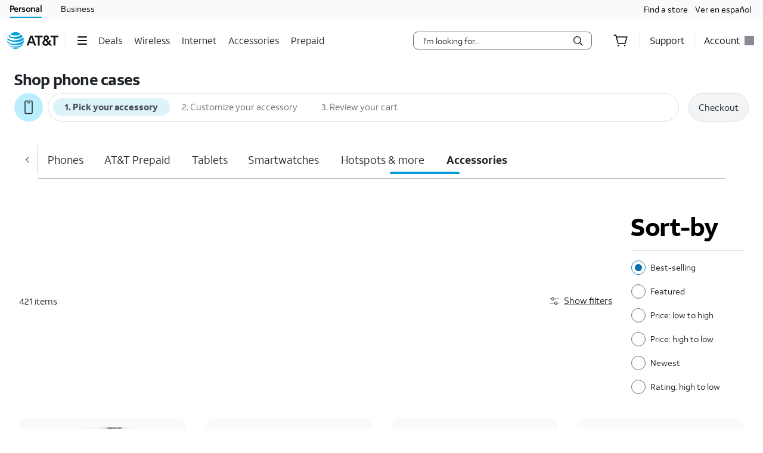

--- FILE ---
content_type: text/html;charset=utf-8
request_url: https://www.att.com/buy/accessories/browse/cases/
body_size: 106047
content:
<!DOCTYPE html><html lang="en" class="theme-att-2022 isPC isTouch isPortrait hydrated" data-stencil-build="att-globalnav-nx-ui"><head><meta charset="utf-8" class="NX-UI" content="2410-EP"/><style data-styles="">slot-fb{display:contents}slot-fb[hidden]{display:none}{visibility:hidden}.hydrated{visibility:inherit}</style><style data-styles="">slot-fb{display:contents}slot-fb[hidden]{display:none}att-gnav-alerts,attwc-globalnav-footer,att-gnav-footer-bootstrap-v2,legal-links-v2,link-barn-v2,footer-disclaimer-v2,resources-links,top-panel,accordion-component,spanish-language-link,attwc-globalnav-header,att-gnav-header-bootstrap,att-gnav-profile-widget,att-gnav-cart-widget,att-gnav-hamburger-menu,att-gnav-universal-nav,att-gnav-bg-image,att-gnav-home-button,att-gnav-horizontal-nav,att-gnav-partner-nav,att-gnav-search-widget,att-gnav-segment-bar,att-gnav-skipnav-widget,att-gnav-badge,att-gnav-mp-widget{visibility:hidden}.hydrated{visibility:inherit}</style><style>.att_gnav_wrapper p{padding:0;line-height:2rem}.att_gnav_wrapper span{pointer-events:none}.att_gnav_wrapper input[type=button]{-webkit-appearance:button;-moz-appearance:button;appearance:button;cursor:pointer}.att_gnav_wrapper i[class*=icon-chevron]::after{-webkit-filter:none;filter:none}.att_gnav_wrapper .hidden_spoken{border:0 none !important;clip:rect(0px, 0px, 0px, 0px) !important;height:1px !important;letter-spacing:0;line-height:0;overflow:hidden !important;margin-top:-50px;padding:0 !important;position:absolute !important;width:1px !important}.att_gnav_wrapper .gn_icon_right,.att_gnav_wrapper .gn_icon_down,.att_gnav_wrapper .gn_icon_up,.att_gnav_wrapper .gn_icon_left{display:-ms-flexbox;display:flex;height:16px;width:16px;background-image:url("data:image/svg+xml,%3Csvg xmlns='http://www.w3.org/2000/svg' viewBox='0 0 16 16'%3E%3Cpath d='M6.18535 12.4935L5.02612 11.3012L8.20922 7.9935L5.02612 4.68585L6.18535 3.4935L10.5217 7.9935L6.18535 12.4935Z' fill-rule='oddeven' fill='%23454b52'/%3E%3C/svg%3E");background-repeat:no-repeat;color:#454b52}.att_gnav_wrapper .gn_icon_left{-webkit-transform:rotate(180deg);transform:rotate(180deg);top:-1px}.att_gnav_wrapper .gn_icon_down,.att_gnav_wrapper .gn_icon_up{height:16px;width:16px;-webkit-transform:rotate(90deg);transform:rotate(90deg)}.att_gnav_wrapper .gn_icon_up{-webkit-transform:rotate(270deg);transform:rotate(270deg)}.att_gnav_wrapper.gn_smb_theme .gn_icon_down,.att_gnav_wrapper.gn_smb_theme .gn_icon_up{background-image:url("data:image/svg+xml,%3Csvg xmlns='http://www.w3.org/2000/svg' viewBox='0 0 16 16'%3E%3Cpath d='M6.18535 12.4935L5.02612 11.3012L8.20922 7.9935L5.02612 4.68585L6.18535 3.4935L10.5217 7.9935L6.18535 12.4935Z' fill-rule='oddeven' fill='%23ffffff' /%3E%3C/svg%3E")}</style><style>:host{display:block;padding:0;margin:0}@-webkit-keyframes gn_spinner{0%{-webkit-transform:rotate(0deg);transform:rotate(0deg)}100%{-webkit-transform:rotate(360deg);transform:rotate(360deg)}}@keyframes gn_spinner{0%{-webkit-transform:rotate(0deg);transform:rotate(0deg)}100%{-webkit-transform:rotate(360deg);transform:rotate(360deg)}}#attgn_header{position:inherit;background:#fff;color:#000}#attgn_header nav#z1_nav_container{height:50px;line-height:50px}#attgn_header button:disabled{pointer-events:none}#attgn_header i svg{fill:currentColor}#attgn_header i svg g{fill:currentColor}#attgn_header #z1_c_mask{top:93px;left:0;opacity:0.38;-webkit-transition:opacity 0.5s linear 0s;transition:opacity 0.5s linear 0s}#attgn_header .z1_hover_link:hover,#attgn_header .z1_hover_link:focus{text-decoration:none !important;outline:none !important}#attgn_header .z1_hover_link:after{text-decoration:none;content:"";position:absolute;width:100%;height:2px;bottom:0px;left:0px;background:#009fdb;border-radius:1px;display:none;-webkit-transition:all 0.3s ease-in-out 0s;transition:all 0.3s ease-in-out 0s;-webkit-transform:scaleX(0);transform:scaleX(0)}#attgn_header .z1_hover_link:hover:after,#attgn_header .z1_hover_link:focus:after,#attgn_header .z1_hover_link.gn-active-link:after{display:block;-webkit-transform:scaleX(1);transform:scaleX(1)}#attgn_header.gn_smb_theme{background-color:#000}#attgn_header.gn_smb_theme nav a{color:#fff}#attgn_header.gn_smb_theme nav a:focus{outline:thin dotted #fff}#attgn_header.gn_smb_theme .z1_hover_link:focus:after,#attgn_header.gn_smb_theme .z1_hover_link:hover:after{background:#fff}</style><style>#attgn_header att-gnav-home-button a i{height:auto;width:85.75px}#attgn_header.gn_smb_theme att-gnav-home-button a i{width:70px}</style><style>#attgn_header nav att-gnav-cart-widget{display:-ms-inline-flexbox;display:inline-flex}#attgn_header nav att-gnav-cart-widget #z1_cart_div #z1_cart_wrapper{display:-ms-flexbox;display:flex;position:relative;width:64px;-ms-flex-align:center;align-items:center}#attgn_header nav att-gnav-cart-widget #z1_cart_div #z1_cart_wrapper button{display:-ms-flexbox;display:flex;position:relative;background-color:transparent;border:none;outline:none;height:50px;line-height:56px;margin:0 auto;-ms-flex-align:center;align-items:center}#attgn_header nav att-gnav-cart-widget #z1_cart_div #z1_cart_wrapper button #z1_cart_icon{height:24px;width:24px;color:#000}#attgn_header nav att-gnav-cart-widget #z1_cart_div #z1_cart_wrapper button #z1_cart_icon svg{color:currentColor}#attgn_header nav att-gnav-cart-widget #z1_cart_div #z1_cart_wrapper button att-gnav-badge.badge{border:2px solid #fff;font-size:12px;border-radius:50%;color:#fff;display:block;font-weight:500;min-width:20px;padding:0;text-align:center;vertical-align:middle;background-color:#0074b3;width:20px;min-height:20px;line-height:16px;-webkit-box-sizing:border-box;box-sizing:border-box}#attgn_header nav att-gnav-cart-widget #z1_cart_div #z1_cart_wrapper #z1_cart_caret{position:absolute;height:12.73px;width:12.73px;background-color:#fff;-webkit-box-shadow:-1px -1px 0px #dcdfe3;box-shadow:-1px -1px 0px #dcdfe3;top:45px;left:28px;z-index:1031;-webkit-transform:rotate(45deg);transform:rotate(45deg)}#attgn_header nav att-gnav-cart-widget #z1_cart_div #z1_cart_summary_wrapper{position:absolute;-ms-flex-align:center;align-items:center;width:300px;height:auto;max-height:640px;padding:0px;right:0;overflow-y:auto;background-color:#ffffff;border:1px solid #dcdfe3;border-radius:8px;-webkit-box-shadow:0px 2px 8px rgba(37, 48, 58, 0.2), 0px 2px 4px -1px rgba(37, 48, 58, 0.12), 0px 2px 12px rgba(37, 48, 58, 0.1);box-shadow:0px 2px 8px rgba(37, 48, 58, 0.2), 0px 2px 4px -1px rgba(37, 48, 58, 0.12), 0px 2px 12px rgba(37, 48, 58, 0.1);top:50px;z-index:1030}#attgn_header nav att-gnav-cart-widget #z1_cart_div #z1_cart_summary_wrapper a:active,#attgn_header nav att-gnav-cart-widget #z1_cart_div #z1_cart_summary_wrapper a:focus,#attgn_header nav att-gnav-cart-widget #z1_cart_div #z1_cart_summary_wrapper button:active,#attgn_header nav att-gnav-cart-widget #z1_cart_div #z1_cart_summary_wrapper button:focus,#attgn_header nav att-gnav-cart-widget #z1_cart_div #z1_cart_summary_wrapper button:focus-within{border:1px dotted #000}#attgn_header nav att-gnav-cart-widget #z1_cart_div #z1_cart_summary_wrapper #z1_cart_discard_button{position:absolute;background-color:inherit;outline:none;border:none;height:30px;width:30px;right:0;top:0}#attgn_header nav att-gnav-cart-widget #z1_cart_div #z1_cart_summary_wrapper #z1_cart_summary_container{margin:24px}#attgn_header nav att-gnav-cart-widget #z1_cart_div #z1_cart_summary_wrapper #z1_cart_summary_container #z1_cart_header{font-size:16px;line-height:18px;font-weight:700;letter-spacing:-0.03em}#attgn_header nav att-gnav-cart-widget #z1_cart_div #z1_cart_summary_wrapper #z1_cart_summary_container #z1_cart_header #z1_cart_count_label{font-weight:400}#attgn_header nav att-gnav-cart-widget #z1_cart_div #z1_cart_summary_wrapper #z1_cart_summary_container #z1_cart_body{display:-ms-flexbox;display:flex;-ms-flex-direction:column;flex-direction:column;height:auto;width:auto;margin-top:16px}#attgn_header nav att-gnav-cart-widget #z1_cart_div #z1_cart_summary_wrapper #z1_cart_summary_container #z1_cart_footer{display:-ms-flexbox;display:flex;-ms-flex-direction:column;flex-direction:column;height:auto;width:auto}#attgn_header nav att-gnav-cart-widget #z1_cart_div #z1_cart_summary_wrapper #z1_cart_summary_container #z1_cart_footer #z1_cart_footer_note{line-height:20px;letter-spacing:-0.02em;margin-bottom:16px}#attgn_header nav att-gnav-cart-widget #z1_cart_div #z1_cart_summary_wrapper #z1_cart_summary_container #z1_cart_footer a#z1_cart_cta{-ms-flex-pack:center;justify-content:center;-ms-flex-align:center;align-items:center;line-height:18px;font-weight:700;letter-spacing:-0.3px;padding:15px 32px;height:48px;width:auto;margin:auto;margin-left:0;border-radius:48px;background-color:#0074b3}#attgn_header nav att-gnav-cart-widget #z1_cart_div #z1_cart_summary_wrapper #z1_cart_summary_container #z1_cart_footer a#z1_cart_cta span{text-align:center;color:rgb(242, 250, 253)}@media (max-width: 767px){#attgn_header nav att-gnav-cart-widget #z1_cart_div a att-gnav-badge.badge{left:15px;position:absolute;border:2px solid #fff;font-size:12px;border-radius:50%;color:#fff;display:block;font-weight:500;min-width:20px;padding:0;text-align:center;vertical-align:middle;background-color:#0074b3;width:20px;min-height:20px;line-height:16px;-webkit-box-sizing:border-box;box-sizing:border-box}}@media (max-width: 1024px){#attgn_header nav att-gnav-cart-widget #z1_cart_div a att-gnav-badge.badge{border:2px solid #fff;font-size:12px;border-radius:50%;color:#fff;display:block;font-weight:500;min-width:20px;padding:0;text-align:center;vertical-align:middle;background-color:#0074b3;width:20px;min-height:20px;line-height:16px;-webkit-box-sizing:border-box;box-sizing:border-box}}#attgn_header nav att-gnav-cart-widget #z1_cart_div #z1_cart_link{margin:0 20px}#attgn_header.gn_smb_theme nav att-gnav-cart-widget #z1_cart_div #z1_cart_wrapper button #z1_cart_icon{color:#fff}</style><style>#attgn_header att-gnav-hamburger-menu #z1_menu_div #z1_hamburger_button{min-width:55px;background:none;border-top:unset;border-right:unset;border-bottom:unset}#attgn_header att-gnav-hamburger-menu #z1_menu_div #z1_hamburger_button .z1_hamburger_icon{border-radius:1.125rem;height:2px;width:16px;margin:auto;-webkit-transition:width 0.3s linear 0s;transition:width 0.3s linear 0s}#attgn_header att-gnav-hamburger-menu #z1_menu_div #z1_hamburger_button .z1_hamburger_icon #z1_hamburger_label{height:0.688rem;display:-ms-flexbox;display:flex;-ms-flex-align:center;align-items:center;position:absolute;top:-12px;color:currentColor;font-size:0rem;-webkit-filter:blur(3px);filter:blur(3px);opacity:0;-webkit-transition:opacity 0.3s linear 0s, font-size 0.3s linear 0s, -webkit-filter 0.2s linear 0s;transition:opacity 0.3s linear 0s, font-size 0.3s linear 0s, -webkit-filter 0.2s linear 0s;transition:opacity 0.3s linear 0s, font-size 0.3s linear 0s, filter 0.2s linear 0s;transition:opacity 0.3s linear 0s, font-size 0.3s linear 0s, filter 0.2s linear 0s, -webkit-filter 0.2s linear 0s}#attgn_header att-gnav-hamburger-menu #z1_menu_div #z1_hamburger_button .z1_hamburger_icon:before,#attgn_header att-gnav-hamburger-menu #z1_menu_div #z1_hamburger_button .z1_hamburger_icon:after{background-color:currentColor;border-radius:1em;content:"";position:absolute;height:2px;width:16px;left:0;-webkit-transition:width 0.3s linear 0s;transition:width 0.3s linear 0s}#attgn_header att-gnav-hamburger-menu #z1_menu_div #z1_hamburger_button .z1_hamburger_icon:before{top:-6px;opacity:1;-webkit-transition:opacity 0.3s linear 0.3s;transition:opacity 0.3s linear 0.3s}#attgn_header att-gnav-hamburger-menu #z1_menu_div #z1_hamburger_button .z1_hamburger_icon:after{top:6px}#attgn_header att-gnav-hamburger-menu #z1_menu_div #z1_hamburger_button:hover .z1_hamburger_icon,#attgn_header att-gnav-hamburger-menu #z1_menu_div #z1_hamburger_button:hover .z1_hamburger_icon:after,#attgn_header att-gnav-hamburger-menu #z1_menu_div #z1_hamburger_button.active .z1_hamburger_icon,#attgn_header att-gnav-hamburger-menu #z1_menu_div #z1_hamburger_button.active .z1_hamburger_icon:after{width:22px;-webkit-transition:width 0.3s linear 0s;transition:width 0.3s linear 0s}#attgn_header att-gnav-hamburger-menu #z1_menu_div #z1_hamburger_button:hover .z1_hamburger_icon:before,#attgn_header att-gnav-hamburger-menu #z1_menu_div #z1_hamburger_button.active .z1_hamburger_icon:before{opacity:0;width:0;-webkit-transition:opacity 0.3s linear 0.2s, width 0.3s linear 0s;transition:opacity 0.3s linear 0.2s, width 0.3s linear 0s}#attgn_header att-gnav-hamburger-menu #z1_menu_div #z1_hamburger_button:hover #z1_hamburger_label,#attgn_header att-gnav-hamburger-menu #z1_menu_div #z1_hamburger_button.active #z1_hamburger_label{opacity:1;font-size:9px;-webkit-filter:blur(0px);filter:blur(0px);-webkit-transition:opacity 0.3s linear 0.3s, font-size 0.2s linear 0.3s, -webkit-filter 0.3s linear 0.3s;transition:opacity 0.3s linear 0.3s, font-size 0.2s linear 0.3s, -webkit-filter 0.3s linear 0.3s;transition:opacity 0.3s linear 0.3s, font-size 0.2s linear 0.3s, filter 0.3s linear 0.3s;transition:opacity 0.3s linear 0.3s, font-size 0.2s linear 0.3s, filter 0.3s linear 0.3s, -webkit-filter 0.3s linear 0.3s}#attgn_header att-gnav-hamburger-menu #z1_menu_div #z1_menu_close_button{display:none;position:absolute;-ms-flex-align:center;align-items:center;-ms-flex-pack:center;justify-content:center;height:50px;width:50px;background:none;border:none;align-items:center;visibility:hidden;overflow:visible;z-index:1026}#attgn_header att-gnav-hamburger-menu #z1_menu_div #z1_menu_wrapper{position:absolute;max-height:0px;width:280px;top:50px;border-radius:0 0 8px 8px;z-index:1030;visibility:hidden}#attgn_header att-gnav-hamburger-menu #z1_menu_div #z1_menu_wrapper .z1_menu_divider{display:block;height:1px;min-height:0;margin:10px 15px;padding:0;border-top:1px solid #bdc2c7}#attgn_header att-gnav-hamburger-menu #z1_menu_div #z1_menu_wrapper #z1_menu_primary_list{visibility:hidden;border-radius:0 0 0 8px;overflow-y:auto}#attgn_header att-gnav-hamburger-menu #z1_menu_div #z1_menu_wrapper #z1_menu_primary_list.z1_primary_menu_open{border-radius:0 0 8px 8px}#attgn_header att-gnav-hamburger-menu #z1_menu_div #z1_menu_wrapper #z1_menu_primary_list li{padding:6px 0;line-height:normal}#attgn_header att-gnav-hamburger-menu #z1_menu_div #z1_menu_wrapper #z1_menu_primary_list li a{min-height:32px;line-height:32px;color:#0074b3}#attgn_header att-gnav-hamburger-menu #z1_menu_div #z1_menu_wrapper #z1_menu_primary_list li a:hover,#attgn_header att-gnav-hamburger-menu #z1_menu_div #z1_menu_wrapper #z1_menu_primary_list li a:active,#attgn_header att-gnav-hamburger-menu #z1_menu_div #z1_menu_wrapper #z1_menu_primary_list li a:focus,#attgn_header att-gnav-hamburger-menu #z1_menu_div #z1_menu_wrapper #z1_menu_primary_list li a.z1_primary_menu_open{padding-left:12px}#attgn_header att-gnav-hamburger-menu #z1_menu_div #z1_menu_wrapper #z1_menu_primary_list li a:hover,#attgn_header att-gnav-hamburger-menu #z1_menu_div #z1_menu_wrapper #z1_menu_primary_list li a:active,#attgn_header att-gnav-hamburger-menu #z1_menu_div #z1_menu_wrapper #z1_menu_primary_list li a:focus,#attgn_header att-gnav-hamburger-menu #z1_menu_div #z1_menu_wrapper #z1_menu_primary_list li a.z1_primary_menu_open{border-left:4px solid #009fdb;text-decoration:none !important;color:#000}#attgn_header att-gnav-hamburger-menu #z1_menu_div #z1_menu_wrapper #z1_menu_primary_list li a:hover,#attgn_header att-gnav-hamburger-menu #z1_menu_div #z1_menu_wrapper #z1_menu_primary_list li a:focus-visible,#attgn_header att-gnav-hamburger-menu #z1_menu_div #z1_menu_wrapper #z1_menu_primary_list li a.z1_primary_menu_open{background-color:#f2fafd}#attgn_header att-gnav-hamburger-menu #z1_menu_div #z1_menu_wrapper #z1_menu_primary_list .z1_menu_secondary_subtitle{display:block !important;padding:0 15px;font-family:sans-serif}#attgn_header att-gnav-hamburger-menu #z1_menu_div #z1_menu_wrapper #z1_menu_primary_list .z1_menu_secondary_list{overflow-y:auto;position:absolute;width:280px;border-radius:0 0 8px 8px;-webkit-transition:visibility 0s, left 0.3s ease-in 0s;transition:visibility 0s, left 0.3s ease-in 0s;z-index:-1}#attgn_header att-gnav-hamburger-menu #z1_menu_div #z1_menu_wrapper #z1_menu_primary_list .z1_menu_secondary_list.z1_secondary_manu_active{left:280px;-webkit-transition:visibility 0s, left 0.3s ease-in 0.3s;transition:visibility 0s, left 0.3s ease-in 0.3s;border-radius:0 0 8px 0}#attgn_header att-gnav-hamburger-menu #z1_menu_div #z1_menu_wrapper #z1_menu_primary_list .z1_menu_secondary_list li a:hover,#attgn_header att-gnav-hamburger-menu #z1_menu_div #z1_menu_wrapper #z1_menu_primary_list .z1_menu_secondary_list li a:focus,#attgn_header att-gnav-hamburger-menu #z1_menu_div #z1_menu_wrapper #z1_menu_primary_list .z1_menu_secondary_list li a:active{border-left:none !important;color:#0074b3;padding:0 16px !important}#attgn_header att-gnav-hamburger-menu #z1_menu_div #z1_menu_wrapper #z1_menu_primary_list .z1_menu_secondary_list li a:hover{text-decoration:underline !important}#attgn_header att-gnav-hamburger-menu #z1_menu_div.z1_menu_open #z1_menu_wrapper{visibility:inherit;max-height:800px;-webkit-transition:max-height 0s ease-in 0s;transition:max-height 0s ease-in 0s}#attgn_header att-gnav-hamburger-menu #z1_menu_div.z1_menu_open #z1_menu_wrapper #z1_menu_primary_list{height:800px;visibility:inherit;-webkit-transition:max-height 0s ease-in 0s;transition:max-height 0s ease-in 0s;border-radius:0 0 0 8px}#attgn_header att-gnav-hamburger-menu #z1_menu_div.z1_menu_open #z1_menu_wrapper #z1_menu_primary_list.z1_primary_menu_open{border-radius:0 0 8px 8px}#attgn_header.gn_smb_theme att-gnav-hamburger-menu #z1_menu_div #z1_hamburger_button{color:#fff}@media (max-width: 767px){#attgn_header att-gnav-hamburger-menu #z1_menu_div #z1_hamburger_button{border:none}#attgn_header att-gnav-hamburger-menu #z1_menu_div #z1_menu_wrapper{border-radius:0 0 0 0;-webkit-box-shadow:none;box-shadow:none}#attgn_header att-gnav-hamburger-menu #z1_menu_div #z1_menu_wrapper #z1_menu_primary_list{-webkit-transition:height 0s, left 0.3s ease-in 0s;transition:height 0s, left 0.3s ease-in 0s}#attgn_header att-gnav-hamburger-menu #z1_menu_div #z1_menu_wrapper #z1_menu_primary_list .z1_menu_secondary_list.z1_secondary_manu_active{border-radius:0;-webkit-box-shadow:none;box-shadow:none}#attgn_header att-gnav-hamburger-menu #z1_menu_div #z1_menu_wrapper #z1_menu_primary_list .z1_menu_back_button_wrapper{display:block !important;padding:0 0 14px 0px !important}#attgn_header att-gnav-hamburger-menu #z1_menu_div #z1_menu_wrapper #z1_menu_primary_list .z1_menu_secondary_subtitle{display:block !important;padding:0 15px}body.z1_menu_toggle{position:fixed;height:100vh;width:100%;overflow:visible;margin:0;left:280px;-webkit-transition:opacity 0.75s ease-in 0s;transition:opacity 0.75s ease-in 0s}body.z1_menu_toggle #attgn_header att-gnav-hamburger-menu #z1_menu_div.z1_menu_open #z1_menu_wrapper{height:100vh;top:0 !important;left:-280px}@supports (height: 100dvh){body.z1_menu_toggle #attgn_header att-gnav-hamburger-menu #z1_menu_div.z1_menu_open #z1_menu_wrapper{height:100dvh}}body.z1_menu_toggle #attgn_header att-gnav-hamburger-menu #z1_menu_div.z1_menu_open #z1_menu_wrapper #z1_menu_primary_list{-webkit-transition:height 0s, left 0.3s ease-in 0.4s;transition:height 0s, left 0.3s ease-in 0.4s}body.z1_menu_toggle #attgn_header att-gnav-hamburger-menu #z1_menu_div.z1_menu_open #z1_menu_wrapper #z1_menu_primary_list .z1_menu_secondary_list{left:-280px;background-color:#fff;z-index:30;visibility:hidden}body.z1_menu_toggle #attgn_header att-gnav-hamburger-menu #z1_menu_div.z1_menu_open #z1_menu_wrapper #z1_menu_primary_list .z1_menu_secondary_list.z1_secondary_manu_active{left:0;visibility:inherit}body.z1_menu_toggle #attgn_header att-gnav-hamburger-menu #z1_menu_div #z1_hamburger_button{visibility:hidden}body.z1_menu_toggle #attgn_header att-gnav-hamburger-menu #z1_menu_div #z1_menu_close_button{display:-ms-inline-flexbox;display:inline-flex;visibility:inherit}body.z1_menu_toggle #attgn_header att-gnav-hamburger-menu #z1_menu_div #z1_menu_close_button i svg g{fill:#ffffff}body.z1_menu_toggle #attgn_header #z1_c_mask{top:0 !important;height:100% !important}}</style><style>#attgn_header #z1_skipnav_div{position:absolute}#attgn_header #z1_skipnav_div.z1_skipnav_focus_within{opacity:0.85}#attgn_header #z1_skipnav_div #z1_skipnav_link{-webkit-transition:all 0.2s ease;transition:all 0.2s ease}#attgn_header #z1_skipnav_div #z1_skipnav_link:focus{outline-color:#fff}</style><style>#attgn_header #z1_profile_wrapper{width:116px}#attgn_header #z1_profile_wrapper .z1_profile_iruLink{display:block;font-size:10px;min-height:13px;line-height:13px;color:#000;margin-bottom:4px;margin-left:0px;margin-top:initial;padding:0 15px;cursor:pointer}#attgn_header #z1_profile_wrapper .z1_profile_iruLink:hover{text-decoration:underline}#attgn_header #z1_profile_wrapper #z1_iru_modal_wrapper{min-width:320px;height:100vh;width:100vw;left:0;top:0;margin:0 auto;position:fixed;background-color:rgba(0, 0, 0, 0.5);-webkit-transition:opacity 0.5s linear 0s;transition:opacity 0.5s linear 0s;display:none}#attgn_header #z1_profile_wrapper #z1_iru_modal_wrapper a:active,#attgn_header #z1_profile_wrapper #z1_iru_modal_wrapper a:focus,#attgn_header #z1_profile_wrapper #z1_iru_modal_wrapper a:hover{border-bottom:none}#attgn_header #z1_profile_wrapper #z1_iru_modal_wrapper.active{display:block;z-index:1050}#attgn_header #z1_profile_wrapper #z1_iru_modal_wrapper .modal{background-clip:padding-box;background-color:#ffffff;border:1px solid rgba(0, 0, 0, 0.1);border-radius:8px;-webkit-box-shadow:0 3px 5px 1px rgba(0, 0, 0, 0.4);box-shadow:0 3px 5px 1px rgba(0, 0, 0, 0.4);margin:0 auto;outline:medium none;height:0;min-height:150px;overflow:hidden;width:100%;z-index:-1}#attgn_header #z1_profile_wrapper #z1_iru_modal_wrapper .z1_iru_Header{text-align:left;color:#000;background-color:#fff;border-bottom:#fff;height:auto;min-height:60px;overflow:hidden;-ms-flex-align:center;align-items:center;display:-ms-flexbox;display:flex;padding:30px 46px 30px 30px;position:relative;border-radius:8px 8px 0 0}#attgn_header #z1_profile_wrapper #z1_iru_modal_wrapper .z1_iru_Header>h2{white-space:normal;font-size:1.5em}#attgn_header #z1_profile_wrapper #z1_iru_modal_wrapper .z1_iru_Header .z1_corner_button .close:before{background-image:none}#attgn_header #z1_profile_wrapper #z1_iru_modal_wrapper .z1_corner_button{display:none;border-color:#f2f2f2 #f2f2f2 transparent transparent;border-style:solid;border-width:24px;height:0;position:absolute;right:0;top:0;width:0}#attgn_header #z1_profile_wrapper #z1_iru_modal_wrapper .modal.fade{-webkit-transition:opacity 0.5s linear 0s;transition:opacity 0.5s linear 0s}#attgn_header #z1_profile_wrapper #z1_iru_modal_wrapper .modal.fade .loader{display:none}#attgn_header #z1_profile_wrapper #z1_iru_modal_wrapper .modal.fade.in{position:relative;height:auto;overflow:auto;top:50px;z-index:1060;-webkit-transition:opacity 0.5s linear 0s;transition:opacity 0.5s linear 0s}#attgn_header #z1_profile_wrapper #z1_iru_modal_wrapper .modal.fade.in .loader{display:block}#attgn_header #z1_profile_wrapper #z1_iru_modal_wrapper .modal.fade.in .z1_iru_Header,#attgn_header #z1_profile_wrapper #z1_iru_modal_wrapper .modal.fade.in #z1_iru_modal_body{-webkit-animation-duration:0.01s;animation-duration:0.01s;-webkit-animation-name:DOMinsertion;animation-name:DOMinsertion}#attgn_header #z1_profile_wrapper #z1_iru_modal_wrapper .modal.fade.in{max-height:80vh;overflow:hidden;max-width:420px;margin:0 auto;left:0}#attgn_header #z1_profile_wrapper #z1_iru_modal_wrapper .modal.fade.in .z1_corner_button{display:block}@media (max-width: 767px){#attgn_header #z1_profile_wrapper #z1_iru_modal_wrapper .modal.fade.in{max-width:350px}}#attgn_header #z1_profile_wrapper #z1_iru_modal_wrapper #z1_iru_modal_body{max-height:61vh;overflow-y:auto;text-align:left;line-height:normal;color:#000;padding:0 30px 20px;position:relative;width:100%;font-size:12px;background-color:white;border-radius:0 0 8px 8px}#attgn_header #z1_profile_wrapper #z1_iru_modal_wrapper #z1_iru_modal_body p{line-height:normal}#attgn_header #z1_profile_wrapper #z1_iru_modal_wrapper #z1_iru_modal_body a{color:#0074b3;font-size:12px;min-height:1em;line-height:normal;vertical-align:baseline}#attgn_header #z1_profile_wrapper #z1_iru_modal_wrapper #z1_iru_modal_body ul:first-child li{margin-bottom:12px}#attgn_header #z1_profile_wrapper #z1_iru_modal_wrapper #z1_iru_modal_body ul li{margin-bottom:30px}#attgn_header #z1_profile_wrapper #z1_iru_modal_wrapper .z1_iru_discard_button{height:18px;width:18px;padding:0;position:relative;top:-18px;border:none;background:transparent;cursor:pointer;display:block}#attgn_header #z1_profile_wrapper #z1_iru_modal_wrapper .z1_iru_discard_button:focus{outline:thin dotted #191919}#attgn_header #z1_profile_wrapper #z1_alert_popup_div{position:absolute;top:50px;height:auto;width:auto;z-index:600;right:0;line-height:2rem}#attgn_header #z1_profile_wrapper #z1_alert_popup_div #z1_alert_popup_content{color:#fff;background-color:#cf2a2a;padding:15px;width:320px;border-radius:6px;-webkit-box-shadow:0 4px 14px 0 #999;box-shadow:0 4px 14px 0 #999;font-size:13px}#attgn_header #z1_profile_wrapper #z1_alert_popup_div #z1_alert_popup_content:before{border-color:transparent transparent #cf2a2a;border-style:solid;border-width:11px;content:" ";display:inherit;position:absolute;top:-20px;right:70px;width:0}#attgn_header #z1_profile_wrapper #z1_alert_popup_div #z1_alert_popup_content button{border:none;background-color:initial;color:initial}#attgn_header #z1_profile_wrapper #z1_alert_popup_div #z1_alert_popup_content #z1_alert_popup_body{display:-ms-flexbox;display:flex;-ms-flex-negative:0;flex-shrink:0}#attgn_header #z1_profile_wrapper #z1_alert_popup_div #z1_alert_popup_content #z1_alert_popup_body #z1_alert_popup_icon{min-width:45px}#attgn_header #z1_profile_wrapper #z1_alert_popup_div #z1_alert_popup_content #z1_alert_popup_body a{line-height:2rem;display:inline;color:#fff;text-decoration:underline}#attgn_header #z1_profile_wrapper #z1_profile_button{max-width:110px}#attgn_header #z1_profile_wrapper #z1_profile_button #z1_profile_label{margin:0 8px 0 0}#attgn_header #z1_profile_wrapper #z1_profile_button:hover:after{display:block;-webkit-transform:scaleX(1);transform:scaleX(1)}#attgn_header #z1_profile_wrapper #z1_profile_close_button{display:none;position:absolute;-ms-flex-align:center;align-items:center;-ms-flex-pack:center;justify-content:center;height:50px;width:50px;background:none;border:none;align-items:center;visibility:hidden;overflow:visible;z-index:1026}#attgn_header #z1_profile_wrapper #z1_profile_menu_wrapper{display:-ms-inline-flexbox;display:inline-flex;-ms-flex-direction:column;flex-direction:column;position:absolute;top:50px;right:0;max-height:0px;width:248px;background-color:#fff;border-radius:0 0 6px 6px;z-index:1030;visibility:hidden}#attgn_header #z1_profile_wrapper #z1_profile_menu_wrapper .z1_profile_menu_list{display:-ms-flexbox;display:flex;-ms-flex-flow:column;flex-flow:column;width:100%;height:0;padding:0 0 15px 0;max-height:0px;visibility:hidden;border-radius:0 0 6px 6px;list-style:outside none none}#attgn_header #z1_profile_wrapper #z1_profile_menu_wrapper .z1_profile_menu_list .z1_profile_menu_list_item{display:-ms-inline-flexbox;display:inline-flex;height:42px;float:left}#attgn_header #z1_profile_wrapper #z1_profile_menu_wrapper .z1_profile_menu_list .z1_profile_menu_list_item a{display:-ms-inline-flexbox;display:inline-flex;-ms-flex-align:center;align-items:center;padding:0 16px;min-height:30px;height:30px;line-height:30px;word-wrap:break-word;margin:6px 0;float:left;color:#0074b3}#attgn_header #z1_profile_wrapper #z1_profile_menu_wrapper .z1_profile_menu_list .z1_profile_menu_list_item a:hover,#attgn_header #z1_profile_wrapper #z1_profile_menu_wrapper .z1_profile_menu_list .z1_profile_menu_list_item a:active,#attgn_header #z1_profile_wrapper #z1_profile_menu_wrapper .z1_profile_menu_list .z1_profile_menu_list_item a:focus,#attgn_header #z1_profile_wrapper #z1_profile_menu_wrapper .z1_profile_menu_list .z1_profile_menu_list_item a.z1_primary_menu_open{padding-left:12px;border-left:4px solid #009fdb;outline:none;text-decoration:none !important;color:#000;background-color:#f2fafd;width:100%}#attgn_header #z1_profile_wrapper #z1_profile_menu_wrapper .z1_profile_menu_list .z1_profile_menu_list_item a:active{font-weight:bold}#attgn_header #z1_profile_wrapper #z1_profile_menu_wrapper .z1_profile_menu_list .z1_profile_menu_list_item a .z1_notifications_arrow{margin-left:7px;height:16px;min-height:16px}#attgn_header #z1_profile_wrapper #z1_profile_menu_wrapper #z1_profile_greeting_wrapper{display:-ms-inline-flexbox;display:inline-flex;height:20px;line-height:20px;padding:0 15px;margin:15px 0 0 0;-ms-flex-direction:row;flex-direction:row;-ms-flex-flow:row nowrap;flex-flow:row nowrap;-ms-flex-wrap:nowrap;flex-wrap:nowrap;-ms-flex-pack:justify;justify-content:space-between}#attgn_header #z1_profile_wrapper #z1_profile_menu_wrapper #z1_profile_greeting_wrapper #z1_profile_name{color:#000;height:20px;line-height:inherit;font-size:inherit;font-weight:500;margin:0;overflow:hidden;text-overflow:ellipsis;white-space:nowrap;max-width:128px}#attgn_header #z1_profile_wrapper #z1_profile_menu_wrapper #z1_profile_greeting_wrapper #z1_switch_user{display:-ms-inline-flexbox;display:inline-flex;height:20px;line-height:20px;font-weight:400;-ms-flex-direction:row;flex-direction:row;-ms-flex-flow:row nowrap;flex-flow:row nowrap;-ms-flex-wrap:nowrap;flex-wrap:nowrap;color:#0074b3;margin:0 0 4px 0}#attgn_header #z1_profile_wrapper #z1_profile_menu_wrapper #z1_profile_greeting_wrapper #z1_switch_user #z1_switch_user_icon,#attgn_header #z1_profile_wrapper #z1_profile_menu_wrapper #z1_profile_greeting_wrapper #z1_switch_user #z1_switch_user_cta{display:-ms-inline-flexbox;display:inline-flex;height:inherit;line-height:inherit;min-height:-webkit-fit-content;min-height:-moz-fit-content;min-height:fit-content;-ms-flex-align:center;align-items:center;-ms-flex-pack:center;justify-content:center}#attgn_header #z1_profile_wrapper #z1_profile_menu_wrapper #z1_profile_greeting_wrapper #z1_switch_user #z1_switch_user_icon{background-color:currentColor;border-radius:100%;width:20px;margin:0 4px 0 0}#attgn_header #z1_profile_wrapper #z1_profile_menu_wrapper #z1_profile_greeting_wrapper #z1_switch_user #z1_switch_user_icon svg{color:#fff;fill:currentColor}#attgn_header #z1_profile_wrapper #z1_profile_menu_wrapper #z1_profile_greeting_wrapper #z1_switch_user #z1_switch_user_cta{font-size:11px;color:currentColor;margin:0;padding:0}#attgn_header #z1_profile_wrapper #z1_profile_menu_wrapper #z1_alerts_outer_container{padding:15px 0 15px 15px;line-height:28px}#attgn_header #z1_profile_wrapper #z1_profile_menu_wrapper #z1_alerts_outer_container #z1_alerts_back_button{color:#0074b3;min-height:14px;line-height:14px}#attgn_header #z1_profile_wrapper.z1_profile_menu_open #z1_profile_menu_wrapper{visibility:inherit;max-height:800px;-webkit-transition:visibility 0s, ease-in 0s;transition:visibility 0s, ease-in 0s}#attgn_header #z1_profile_wrapper.z1_profile_menu_open #z1_profile_menu_wrapper .z1_profile_menu_list{height:auto;max-height:800px;visibility:inherit;-webkit-transition:max-height 0s ease-in 0s;transition:max-height 0s ease-in 0s}#attgn_header #z1_profile_wrapper.z1_profile_menu_open #z1_profile_menu_wrapper .z1_profile_menu_list .z1_menu_divider:before{content:"";position:absolute;width:calc(100% - 30px);margin:0px 15px;height:1px;background:rgb(149, 149, 149)}#attgn_header #z1_profile_wrapper .z1_profile_badge{color:#fff;height:16px;min-width:16px;border-radius:2em;margin-right:4px;vertical-align:middle;font-size:12px;font-weight:500;padding:0 0.2rem;text-align:center;vertical-align:middle;line-height:16px;-webkit-box-sizing:border-box;box-sizing:border-box}#attgn_header #z1_profile_wrapper .z1_gray_badge{background-color:#999}#attgn_header #z1_profile_wrapper .z1_red_badge{background-color:#c70032}#attgn_header #z1_profile_wrapper .z1_blue_badge{background-color:#0074b3}#attgn_header.gn_smb_theme #z1_profile_wrapper #z1_profile_button:focus:after,#attgn_header.gn_smb_theme #z1_profile_wrapper #z1_profile_button:hover:after{background:#fff}#attgn_header.gn_smb_theme #z1_profile_wrapper #z1_profile_menu_wrapper{padding:12px 0}#attgn_header.gn_smb_theme #z1_profile_wrapper #z1_profile_menu_wrapper .z1_profile_menu_list .z1_profile_menu_list_item{height:auto;min-height:42px}#attgn_header.gn_smb_theme #z1_profile_wrapper #z1_profile_menu_wrapper .z1_profile_menu_list .z1_profile_menu_list_item .z1_profile_tooltip_wrapper{display:inline-block;min-height:30px;line-height:30px;vertical-align:middle;margin:11px 0 6px -5px;padding-left:16px}#attgn_header.gn_smb_theme #z1_profile_wrapper #z1_profile_menu_wrapper .z1_profile_menu_list .z1_profile_menu_list_item .z1_profile_tooltip_wrapper .z1_profile_tooltip_icon{display:-ms-inline-flexbox;display:inline-flex;position:relative;height:1em;width:1em;line-height:1.4;background-color:transparent;cursor:pointer;border:none;padding:0;font-style:normal;font-size:16px}#attgn_header.gn_smb_theme #z1_profile_wrapper #z1_profile_menu_wrapper .z1_profile_menu_list .z1_profile_menu_list_item .z1_profile_tooltip_wrapper .z1_profile_tooltip_icon svg g{fill:#0074b3}#attgn_header.gn_smb_theme #z1_profile_wrapper #z1_profile_menu_wrapper .z1_profile_menu_list .z1_profile_menu_list_item .z1_profile_tooltip_wrapper .z1_profile_tooltip_icon .z1_profile_tooltip_arrow{display:none;border-color:transparent;border-width:1px 0 0 1px;border-style:solid;background-color:#454b52;height:8px;width:8px;position:absolute;top:auto;right:0;bottom:-10px;left:4px;opacity:0;-webkit-transform:rotate(45deg);transform:rotate(45deg)}#attgn_header.gn_smb_theme #z1_profile_wrapper #z1_profile_menu_wrapper .z1_profile_menu_list .z1_profile_menu_list_item .z1_profile_tooltip_wrapper .z1_profile_tooltip_banner{position:absolute;margin-top:20px;left:15px;right:15px;display:none;opacity:0;z-index:1010;text-align:left}#attgn_header.gn_smb_theme #z1_profile_wrapper #z1_profile_menu_wrapper .z1_profile_menu_list .z1_profile_menu_list_item .z1_profile_tooltip_wrapper .z1_profile_tooltip_banner .z1_profile_helperText{background-color:#454b52;border-radius:6px;color:#fff;padding:20px 24px;position:relative;text-align:left;bottom:inherit;top:0}#attgn_header.gn_smb_theme #z1_profile_wrapper #z1_profile_menu_wrapper .z1_profile_menu_list .z1_profile_menu_list_item .z1_profile_tooltip_wrapper .z1_profile_tooltip_banner .z1_profile_helperText p{font-size:11px;line-height:0.9rem;margin:0 0 0 0}#attgn_header.gn_smb_theme #z1_profile_wrapper #z1_profile_menu_wrapper .z1_profile_menu_list .z1_profile_menu_list_item .z1_profile_tooltip_wrapper:hover .z1_profile_tooltip_icon .z1_profile_tooltip_arrow{display:block;opacity:1}#attgn_header.gn_smb_theme #z1_profile_wrapper #z1_profile_menu_wrapper .z1_profile_menu_list .z1_profile_menu_list_item .z1_profile_tooltip_wrapper:hover .z1_profile_tooltip_banner{opacity:1;display:-ms-inline-flexbox;display:inline-flex;margin-top:0;padding-top:22px}#attgn_header.gn_smb_theme #z1_profile_wrapper #z1_profile_menu_wrapper .z1_profile_menu_list .z1_profile_menu_list_item .z1_profile_tooltip_wrapper:hover .z1_profile_tooltip_banner .z1_profile_helperText{display:block}#attgn_header.gn_smb_theme #z1_profile_wrapper #z1_profile_menu_wrapper #z1_profile_menu_title{width:100%;height:auto;margin:0;float:left;color:#454b52;min-height:30px;padding:0 16px;display:-ms-inline-flexbox;display:inline-flex;line-height:20px}@media (max-width: 767px){#attgn_header #z1_profile_wrapper{width:auto;min-width:32px;border:none}#attgn_header #z1_profile_wrapper #z1_profile_button{margin:0 14px}#attgn_header #z1_profile_wrapper #z1_profile_menu_wrapper{height:100vh;top:0 !important;border-radius:0 0 0 0;-webkit-box-shadow:none;box-shadow:none}body.z1_profile_toggle{position:fixed;height:100vh;width:100%;overflow:visible;margin:0;right:280px;-webkit-transition:opacity 0.75s ease-in 0s;transition:opacity 0.75s ease-in 0s}body.z1_profile_toggle #attgn_header #z1_profile_wrapper.z1_profile_menu_open #z1_profile_button{visibility:hidden}body.z1_profile_toggle #attgn_header #z1_profile_wrapper.z1_profile_menu_open #z1_profile_close_button{display:-ms-inline-flexbox;display:inline-flex;visibility:inherit}body.z1_profile_toggle #attgn_header #z1_profile_wrapper.z1_profile_menu_open #z1_profile_close_button i svg g{fill:#ffffff}body.z1_profile_toggle #attgn_header #z1_profile_wrapper.z1_profile_menu_open #z1_profile_menu_wrapper{width:280px;height:100vh;max-height:100vh;right:-280px;padding:15px 0 0}body.z1_profile_toggle #attgn_header #z1_profile_wrapper.z1_profile_menu_open #z1_profile_menu_wrapper .z1_profile_menu_list{height:auto;max-height:100vh}body.z1_profile_toggle #attgn_header #z1_c_mask{top:0 !important;height:100% !important}}</style><style>#attgn_header nav att-gnav-search-widget{display:-ms-inline-flexbox;display:inline-flex;margin:auto 0}#attgn_header nav att-gnav-search-widget #z1_search_wrapper{height:30px;display:-ms-inline-flexbox;display:inline-flex;position:relative;padding-right:0;padding-left:0;margin:9px 16px 9px 16px}#attgn_header nav att-gnav-search-widget #z1_search_wrapper #z1_search_form{position:relative;display:-ms-inline-flexbox;display:inline-flex;-ms-flex-pack:justify;justify-content:space-between;width:300px;background-color:#fff;border:1px solid #686e74;border-radius:8px}#attgn_header nav att-gnav-search-widget #z1_search_wrapper #z1_search_form input#z1_search_field{width:calc(100% - 32px);margin:0 0 0 16px;font:0.625pc/1.5 font-regular, sans-serif;font-size:14px;font-style:normal;color:#1d2329;background-color:transparent;border:none;outline:0}#attgn_header nav att-gnav-search-widget #z1_search_wrapper #z1_search_form input#z1_search_field::-webkit-input-placeholder{font-size:14px;color:rgb(29, 35, 41);font-style:normal;background-color:transparent;border:none;border-radius:3px;appearance:none;-webkit-appearance:none;-moz-appearance:none;-ms-appearance:none}#attgn_header nav att-gnav-search-widget #z1_search_wrapper #z1_search_form input#z1_search_field::-moz-placeholder{font-size:14px;color:rgb(29, 35, 41);font-style:normal;background-color:transparent;border:none;border-radius:3px;appearance:none;-webkit-appearance:none;-moz-appearance:none;-ms-appearance:none}#attgn_header nav att-gnav-search-widget #z1_search_wrapper #z1_search_form input#z1_search_field:-ms-input-placeholder{font-size:14px;color:rgb(29, 35, 41);font-style:normal;background-color:transparent;border:none;border-radius:3px;appearance:none;-webkit-appearance:none;-moz-appearance:none;-ms-appearance:none}#attgn_header nav att-gnav-search-widget #z1_search_wrapper #z1_search_form input#z1_search_field::-ms-input-placeholder{font-size:14px;color:rgb(29, 35, 41);font-style:normal;background-color:transparent;border:none;border-radius:3px;appearance:none;-webkit-appearance:none;-moz-appearance:none;-ms-appearance:none}#attgn_header nav att-gnav-search-widget #z1_search_wrapper #z1_search_form input#z1_search_field::placeholder{font-size:14px;color:rgb(29, 35, 41);font-style:normal;background-color:transparent;border:none;border-radius:3px;appearance:none;-webkit-appearance:none;-moz-appearance:none;-ms-appearance:none}#attgn_header nav att-gnav-search-widget #z1_search_wrapper #z1_search_form input#z1_search_field[type=search]::-webkit-search-cancel-button,#attgn_header nav att-gnav-search-widget #z1_search_wrapper #z1_search_form input#z1_search_field[type=search]::-webkit-search-decoration,#attgn_header nav att-gnav-search-widget #z1_search_wrapper #z1_search_form input#z1_search_field[type=search]::-webkit-search-results-button,#attgn_header nav att-gnav-search-widget #z1_search_wrapper #z1_search_form input#z1_search_field[type=search]::-webkit-search-results-decoration{-webkit-appearance:none;display:none}#attgn_header nav att-gnav-search-widget #z1_search_wrapper #z1_search_form input#z1_search_field[type=search]::-ms-clear{display:none;width:0;height:0}#attgn_header nav att-gnav-search-widget #z1_search_wrapper #z1_search_form:focus-within{outline:0;border-color:#0074b3}#attgn_header nav att-gnav-search-widget #z1_search_wrapper #z1_search_suggest_wrapper{background-color:#fff;border-radius:8px 8px 8px 8px;border:1px solid #686e74;display:none;height:auto;left:0;max-height:640px;overflow-y:auto;padding:16px 0;position:absolute;text-align:left;top:34px;width:500px;z-index:1030}#attgn_header nav att-gnav-search-widget #z1_search_wrapper #z1_search_suggest_wrapper .att-search-highlight{font-weight:normal}#attgn_header nav att-gnav-search-widget #z1_search_wrapper #z1_search_suggest_wrapper #z1_search_autosuggest hr.z1_hr_text{line-height:15px;margin:7.5px 16px;font-size:12px;text-align:left;overflow:visible;border-right:none;border-left:none;border-bottom:none;border-top:solid 1px #bdc2c7}#attgn_header nav att-gnav-search-widget #z1_search_wrapper #z1_search_suggest_wrapper #z1_search_autosuggest hr.z1_hr_text:before{content:attr(data-content);position:relative;height:15px;top:-7.5px;width:-webkit-fit-content;width:-moz-fit-content;width:fit-content;padding:0 16px 0 0;font-weight:bold;background:#fff;color:#686e74}#attgn_header nav att-gnav-search-widget #z1_search_wrapper #z1_search_suggest_wrapper #z1_search_autosuggest p{margin:0;padding:0 16px;display:block;color:#454b52;line-height:28px;font-size:14px;height:auto;overflow:hidden;cursor:pointer}#attgn_header nav att-gnav-search-widget #z1_search_wrapper #z1_search_suggest_wrapper #z1_search_autosuggest p.active,#attgn_header nav att-gnav-search-widget #z1_search_wrapper #z1_search_suggest_wrapper #z1_search_autosuggest p:hover{background-color:#f2fafd;text-decoration:none}#attgn_header nav att-gnav-search-widget #z1_search_wrapper #z1_search_suggest_wrapper #z1_search_autosuggest p a{width:100%;min-height:28px;vertical-align:unset;color:#454b52}#attgn_header nav att-gnav-search-widget #z1_search_wrapper #z1_search_suggest_wrapper #z1_search_autosuggest p .z1_search_item{display:inline-block;max-width:100%;line-height:20px;vertical-align:baseline;height:auto;max-height:64px;font-weight:bold}#attgn_header nav att-gnav-search-widget #z1_search_wrapper #z1_search_suggest_wrapper #z1_search_autosuggest p .z1_search_category_type{color:#0074b3;display:inline}#attgn_header nav att-gnav-search-widget #z1_search_wrapper #z1_search_suggest_wrapper #z1_search_autosuggest p span span span .att-search-highlight{font-weight:normal}#attgn_header nav .z1_search_button,#attgn_header nav .z1_search_close_button{display:-ms-inline-flexbox;display:inline-flex;-ms-flex-align:center;align-items:center;-ms-flex-pack:center;justify-content:center;background:transparent;height:30px;width:34px;min-width:44px;margin-left:0;margin-top:0;padding:0;border:none;border-radius:0 5px 5px 0}#attgn_header nav .z1_search_button:disabled,#attgn_header nav .z1_search_close_button:disabled{cursor:pointer}#attgn_header nav .z1_search_button:focus,#attgn_header nav .z1_search_close_button:focus{height:28px;outline:#000 dotted thin}#attgn_header nav .z1_search_button .z1_search_icon{width:16px;height:16px}#attgn_header nav #z1_mobile_search_button,#attgn_header nav #z1_tablet_search_button{width:100%;height:50px;min-width:34px}#attgn_header nav #z1_mobile_search_button .z1_search_icon,#attgn_header nav #z1_mobile_search_button svg,#attgn_header nav #z1_tablet_search_button .z1_search_icon,#attgn_header nav #z1_tablet_search_button svg{width:22px;height:22px}#attgn_header nav #z1_tablet_search_button{margin:0 16px 0 0}#attgn_header nav #z1_tablet_search_button:focus,#attgn_header nav #z1_tablet_search_button:hover{outline:none;text-decoration:none}#attgn_header nav .z1_search_close_button svg{width:100%}#attgn_header.gn_smb_theme nav att-gnav-search-widget #z1_search_wrapper #z1_search_form{background-color:#454b52;border:1px solid #fff}#attgn_header.gn_smb_theme nav att-gnav-search-widget #z1_search_wrapper #z1_search_form input#z1_search_field{color:#fff}#attgn_header.gn_smb_theme nav att-gnav-search-widget #z1_search_wrapper #z1_search_form input#z1_search_field::-webkit-input-placeholder{background-color:#454b52;color:#fff}#attgn_header.gn_smb_theme nav att-gnav-search-widget #z1_search_wrapper #z1_search_form input#z1_search_field::-moz-placeholder{background-color:#454b52;color:#fff}#attgn_header.gn_smb_theme nav att-gnav-search-widget #z1_search_wrapper #z1_search_form input#z1_search_field:-ms-input-placeholder{background-color:#454b52;color:#fff}#attgn_header.gn_smb_theme nav att-gnav-search-widget #z1_search_wrapper #z1_search_form input#z1_search_field::-ms-input-placeholder{background-color:#454b52;color:#fff}#attgn_header.gn_smb_theme nav att-gnav-search-widget #z1_search_wrapper #z1_search_form input#z1_search_field::placeholder{background-color:#454b52;color:#fff}#attgn_header.gn_smb_theme nav att-gnav-search-widget #z1_search_wrapper #z1_search_form .z1_search_button .z1_search_icon svg{color:#fff}#attgn_header.gn_smb_theme nav att-gnav-search-widget #z1_search_wrapper #z1_search_form:focus-within{border-color:#0074b3;background-color:#fff;color:#000}#attgn_header.gn_smb_theme nav att-gnav-search-widget #z1_search_wrapper #z1_search_form:focus-within input#z1_search_field{background-color:#fff;color:#000}#attgn_header.gn_smb_theme nav att-gnav-search-widget #z1_search_wrapper #z1_search_form:focus-within input#z1_search_field::-webkit-input-placeholder{background-color:#fff;color:#000}#attgn_header.gn_smb_theme nav att-gnav-search-widget #z1_search_wrapper #z1_search_form:focus-within input#z1_search_field::-moz-placeholder{background-color:#fff;color:#000}#attgn_header.gn_smb_theme nav att-gnav-search-widget #z1_search_wrapper #z1_search_form:focus-within input#z1_search_field:-ms-input-placeholder{background-color:#fff;color:#000}#attgn_header.gn_smb_theme nav att-gnav-search-widget #z1_search_wrapper #z1_search_form:focus-within input#z1_search_field::-ms-input-placeholder{background-color:#fff;color:#000}#attgn_header.gn_smb_theme nav att-gnav-search-widget #z1_search_wrapper #z1_search_form:focus-within input#z1_search_field::placeholder{background-color:#fff;color:#000}#attgn_header.gn_smb_theme nav att-gnav-search-widget #z1_search_wrapper #z1_search_form:focus-within .z1_search_button .z1_search_icon svg{color:#000}@media (min-width: 1025px) and (max-width: 1160px){#attgn_header nav att-gnav-search-widget #z1_search_wrapper #z1_search_form{width:100%;max-width:300px}#attgn_header nav att-gnav-search-widget #z1_search_wrapper #z1_search_suggest_wrapper{width:510px}}@media (min-width: 1024px){#attgn_header nav att-gnav-search-widget #z1_search_wrapper #z1_search_suggest_wrapper{max-width:43vw}}@media (min-width: 768px) and (max-width: 1024px){#attgn_header nav att-gnav-search-widget #z1_search_wrapper{margin:9px 0px 9px 9px}#attgn_header nav att-gnav-search-widget #z1_search_wrapper #z1_search_form,#attgn_header nav att-gnav-search-widget #z1_search_wrapper #z1_search_suggest_wrapper{width:calc(100vw - 180px)}#attgn_header nav.z1_search_active .z1_hide_toggle_md{display:none !important}#attgn_header nav.z1_search_active .z1_show_toggle_md{display:-ms-inline-flexbox !important;display:inline-flex !important;-ms-flex-align:center;align-items:center}#attgn_header.gn_smb_theme nav att-gnav-search-widget #z1_search_wrapper #z1_search_form,#attgn_header.gn_smb_theme nav att-gnav-search-widget #z1_search_wrapper #z1_search_suggest_wrapper{width:calc(100vw - 155px)}}@media (max-width: 767px){#attgn_header nav att-gnav-search-widget #z1_search_wrapper{margin:9px 0px 9px 9px}#attgn_header nav att-gnav-search-widget #z1_search_wrapper #z1_search_form{width:calc(100vw - 50px)}#attgn_header nav att-gnav-search-widget #z1_search_wrapper #z1_search_suggest_wrapper{width:100%}#attgn_header nav.z1_search_active .z1_hide_toggle_sm{display:none !important}#attgn_header nav.z1_search_active .z1_show_toggle_sm{display:-ms-inline-flexbox !important;display:inline-flex !important;-ms-flex-align:center;align-items:center}}@media (max-width: 480px){#attgn_header nav att-gnav-search-widget #z1_search_wrapper #z1_search_form{width:calc(100vw - 50px)}#attgn_header nav att-gnav-search-widget #z1_search_wrapper #z1_search_suggest_wrapper{width:100%}#attgn_header nav.z1_search_active .z1_hide_toggle_xsm{display:none !important}#attgn_header nav.z1_search_active .z1_show_toggle_xsm{display:-ms-inline-flexbox !important;display:inline-flex !important;-ms-flex-align:center;align-items:center}}</style><style>#attgn_header #z1_segment_wrapper{height:12px;background:inherit;width:100%;margin:0 auto;position:relative;color:inherit}#attgn_header.gn_smb_theme #z1_segment_wrapper{min-height:unset}slot-fb{display:contents}slot-fb[hidden]{display:none}</style><style>att-gnav-universal-nav #z0_nav{height:30px;line-height:30px}att-gnav-universal-nav #z0_nav #z0_lhs div,att-gnav-universal-nav #z0_nav #z0_rhs div{height:17px}att-gnav-universal-nav #z0_nav a{color:#000;line-height:30px}att-gnav-universal-nav #z0_nav a:hover,att-gnav-universal-nav #z0_nav a:focus,att-gnav-universal-nav #z0_nav a:active{color:#0074b3;text-decoration:underline}att-gnav-universal-nav #z0_nav a.gn-active-link{color:#000;text-decoration:none;outline:none !important}att-gnav-universal-nav #z0_nav a.gn-active-link:after{display:block;content:"";position:absolute;width:100%;height:2px;bottom:0px;left:0px;background:#009fdb;border-radius:1px;text-decoration:none;outline:none !important}att-gnav-universal-nav #z0_nav a.gn-active-link:hover,att-gnav-universal-nav #z0_nav a.gn-active-link:focus{text-decoration:none !important;outline:none !important;color:inherit}.gn_smb_theme att-gnav-universal-nav #z0_nav a:hover,.gn_smb_theme att-gnav-universal-nav #z0_nav a:focus{color:#fff}</style><style>#attgn-footer-v2-wrapper a.footer-social-link>svg,#z5-footer-v2-top-panel a.footer-social-link>svg{vertical-align:middle}#attgn-footer-v2-wrapper a.footer-social-link,#z5-footer-v2-top-panel a.footer-social-link{height:34px;width:34px;-webkit-transition:0.3s ease;transition:0.3s ease}#attgn-footer-v2-wrapper a.footer-social-link:hover,#attgn-footer-v2-wrapper a.footer-social-link:focus,#z5-footer-v2-top-panel a.footer-social-link:hover,#z5-footer-v2-top-panel a.footer-social-link:focus{color:#009fdb;background-color:#fff;-webkit-transition:0.3s ease;transition:0.3s ease}#attgn-footer-v2-wrapper a.footer-social-link:hover>svg>:nth-child(2),#attgn-footer-v2-wrapper a.footer-social-link:focus>svg>:nth-child(2),#z5-footer-v2-top-panel a.footer-social-link:hover>svg>:nth-child(2),#z5-footer-v2-top-panel a.footer-social-link:focus>svg>:nth-child(2){fill:#fff}@media (max-width: 1024px){#attgn-footer-v2-wrapper .att-smb-logo>svg,#z5-footer-v2-top-panel .att-smb-logo>svg{height:18px}#attgn-footer-v2-wrapper .att-consumer-logo>svg,#z5-footer-v2-top-panel .att-consumer-logo>svg{height:24px}#attgn-footer-v2-wrapper a.footer-social-link,#z5-footer-v2-top-panel a.footer-social-link{height:24px;width:24px}#attgn-footer-v2-wrapper a.footer-social-link svg,#z5-footer-v2-top-panel a.footer-social-link svg{height:16px;width:16px}}</style><style>@media (min-width: 1025px){#z5-linkbarn-v2 .auto-wrap-6up{grid-template-columns:repeat(6, 1fr);display:grid}#z5-linkbarn-v2 .auto-wrap-5up{grid-template-columns:repeat(5, 1fr);display:grid}#z5-linkbarn-v2 .auto-wrap-4up{grid-template-columns:repeat(4, 1fr);display:grid}#z5-linkbarn-v2 [class*=auto-wrap-]{-webkit-column-gap:32px;-moz-column-gap:32px;column-gap:32px}#z5-linkbarn-v2 [class*=auto-wrap-]{-webkit-column-gap:32px;-moz-column-gap:32px;column-gap:32px}#z5-linkbarn-v2 [class*=auto-wrap-] .border-top,#z5-linkbarn-v2 [class*=auto-wrap-].border-bottom{border:none}}@media all and (device-width: 768px) and (device-height: 1024px) and (orientation: portrait){#z5-linkbarn-v2 [class*=auto-wrap-] .border-top,#z5-linkbarn-v2 [class*=auto-wrap-].border-bottom{border:none}}@media all and (device-width: 1024px) and (device-height: 768px) and (orientation: landscape){#z5-linkbarn-v2 .auto-wrap-6up{grid-template-columns:repeat(6, 1fr);display:grid}#z5-linkbarn-v2 .auto-wrap-5up{grid-template-columns:repeat(5, 1fr);display:grid}#z5-linkbarn-v2 .auto-wrap-4up{grid-template-columns:repeat(4, 1fr);display:grid}#z5-linkbarn-v2 [class*=auto-wrap-]{-webkit-column-gap:32px;-moz-column-gap:32px;column-gap:32px}#z5-linkbarn-v2 [class*=auto-wrap-]{-webkit-column-gap:32px;-moz-column-gap:32px;column-gap:32px}#z5-linkbarn-v2 [class*=auto-wrap-] .border-top,#z5-linkbarn-v2 [class*=auto-wrap-].border-bottom{border:none}}</style><style>@media (min-width: 1025px){#attgn-footer-v2-wrapper .footer-spacer-rule,#z5-footer-v2-resources-links .footer-spacer-rule{color:transparent;margin-top:8px}#attgn-footer-v2-wrapper .footer-spacer-rule hr,#z5-footer-v2-resources-links .footer-spacer-rule hr{display:none}}@media (max-width: 1024px){#attgn-footer-v2-wrapper .footer-spacer-rule,#z5-footer-v2-resources-links .footer-spacer-rule{margin-top:24px;margin-bottom:24px}}</style><style>#attgn-footer-v2-wrapper i,#z5-footer-v2-legal-links i{display:-ms-flexbox;display:flex}#attgn-footer-v2-wrapper ul,#z5-footer-v2-legal-links ul{-webkit-columns:2;-moz-columns:2;columns:2}</style><style>#attgn_header att-gnav-bg-image #z1_bg_image_wrapper{max-width:1600px;width:100%;height:20px;margin:0 auto;position:relative;-ms-flex-align:center;align-items:center}#attgn_header att-gnav-bg-image #z1_bg_image_wrapper #z1_bg_image{background-repeat:no-repeat;pointer-events:none;position:absolute;display:block;overflow:hidden;-ms-flex-item-align:center;align-self:center;width:100%;height:70px}@media (max-width: 1600px){#attgn_header att-gnav-bg-image #z1_bg_image_wrapper #z1_bg_image{background-position:45px -12px;background-position:calc(50vw - 800px) 0px}}</style><style>#attgn-footer-v2-wrapper #z5-footer-v2-accordion-links [class*=icon-chevron]:after{background-color:var(--dropdown-arrow-color, #686e74) !important}</style><link rel="stylesheet" href="/ui/frameworks/css/v2.1.0/core-global-styles-fonts.min.css"/><script type="application/ld+json">{
    "@context": "https://schema.org",
    "@type": "Organization",
    "name": "AT&T",
    "url": "https://www.att.com",
    "logo": "https://www.att.com/logo.png",
    "description": "AT&T is a global leader in wireless, internet, and communication services, offering cutting-edge 5G technology, fiber internet, and innovative solutions for millions worldwide.",
    "foundingDate": "1983-10-01",
    "founders": [
        {
            "@type": "Person",
            "name": "Alexander Graham Bell"
        }
    ],
    "sameAs": [
        "https://www.facebook.com/ATT",
        "https://twitter.com/ATT",
        "https://www.instagram.com/att/",
        "https://www.linkedin.com/company/at&t",
        "https://www.youtube.com/att"
    ],
    "contactPoint": [
        {
            "@type": "ContactPoint",
            "telephone": "+1-800-288-2020",
            "contactType": "Customer Service",
            "areaServed": "US",
            "availableLanguage": [
                "English",
                "Spanish"
            ]
        },
        {
            "@type": "ContactPoint",
            "telephone": "+1-800-331-0500",
            "contactType": "Technical Support",
            "areaServed": "US",
            "availableLanguage": [
                "English"
            ]
        }
    ],
    "address": {
        "@type": "PostalAddress",
        "streetAddress": "208 S Akard St",
        "addressLocality": "Dallas",
        "addressRegion": "TX",
        "postalCode": "75202",
        "addressCountry": "US"
    },
    "department": [
        {
            "@type": "Organization",
            "name": "Wireless Services Department",
            "url": "https://www.att.com/wireless"
        },
        {
            "@type": "Organization",
            "name": "Internet Services Department",
            "url": "https://www.att.com/internet"
        },
        {
            "@type": "Organization",
            "name": "Customer Support Department",
            "url": "https://www.att.com/support"
        }
    ]
}</script><meta charset="utf-8"/><meta name="viewport" content="width=device-width"/><title>Buy Cell Phone Cases Covers and More | AT&amp;T Wireless</title><link rel="canonical" href="https://www.att.com/buy/accessories/browse/cases/"/><meta name="description" content="Upgrade your phone case. Shop AT&amp;T for iPhone 17, Samsung, Google, and Motorola cases. Find a wide range of styles: MagSafe, wallet, clear, and rugged cases."/><meta name="keywords" content="Upgrade your phone case. Shop AT&amp;T for iPhone 17, Samsung, Google, and Motorola cases. Find a wide range of styles: MagSafe, wallet, clear, and rugged cases."/><meta name="robots"/><meta name="Breadcrumb" content="Cases"/><meta property="og:type"/><meta property="og:title" content="Buy Cell Phone Cases Covers and More | AT&amp;T Wireless"/><meta property="og:description" content="Upgrade your phone case. Shop AT&amp;T for iPhone 17, Samsung, Google, and Motorola cases. Find a wide range of styles: MagSafe, wallet, clear, and rugged cases."/><meta property="og:url" content="https://www.att.com/buy/accessories/browse/cases/"/><link rel="alternate" hreflang="x-default" href="https://www.att.com/buy/accessories/browse/cases/"/><link rel="alternate" hreflang="es" href="https://www.att.com/es-us/buy/accessories/browse/cases/"/><link rel="alternate" hreflang="en" href="https://www.att.com/buy/accessories/browse/cases/"/><script type="application/ld+json">{"@context":"http://schema.org","@type":"BreadcrumbList","itemListElement":[{"@type":"ListItem","position":1,"name":"Home","item":"https://www.att.com/"},{"@type":"ListItem","position":2,"name":"Wireless","item":"https://www.att.com/buy/wireless"},{"@type":"ListItem","position":3,"name":"Accessories","item":"https://www.att.com/buy/accessories/browse/all/"},{"@type":"ListItem","position":4,"name":"cases","item":"https://www.att.com/buy/accessories/browse/cases/"}]}</script><meta name="next-head-count" content="40"/><link rel="stylesheet" href="/buy/plpnxetc/_next/static/css/d6355513863defd9.css" data-n-g=""/><noscript data-n-css=""></noscript><style id="__jsx-3940567244">.sticky.jsx-3940567244{position:-webkit-sticky;position:sticky;}.neg-bottom-offset.jsx-3940567244{bottom:-undefinedpx;}.bottom-offset.jsx-3940567244{bottom:undefinedpx;}.top-offset.jsx-3940567244{top:undefinedpx;}.neg-top-offset.jsx-3940567244{top:-undefinedpx;}.bottom-boxshadow4.jsx-3940567244{box-shadow:0px -10px 20px #25303a33,0px -6px 10px -5px #25303a1f,0px -4px 12px #25303a1a !important;}</style><style id="__jsx-647480390">[role='tablist'].jsx-647480390{-webkit-scroll-behavior:smooth;-moz-scroll-behavior:smooth;-ms-scroll-behavior:smooth;scroll-behavior:smooth;}[role='tablist'].mar-left-auto.jsx-647480390{margin-left:auto;}[role='tablist'].mar-right-auto.jsx-647480390{margin-right:auto;}</style><style id="__jsx-1091526338">.tabs-panel-large .tabs[class*="grid-"]:not(.col-gap1){-webkit-column-gap:16px;column-gap:16px;}.tabs-panel-large .tabs[class*="grid-"]{padding-left:0;padding-right:0;}.tabs-panel-large .tabs>*{font-size:1.8rem;height:4.8rem;padding-left:16px;padding-right:16px;}.tabs-panel-small .tabs[class*="grid-"]{-webkit-column-gap:4px;column-gap:4px;padding-left:0;padding-right:0;}.card .tabs-panel-small .tabs[class*="grid-"]{padding-left:0px;padding-right:0px;}.tabs-panel-small .tabs>*{font-size:1.2rem;height:2.4rem;padding-left:8px;padding-right:8px;}.tab-panel{min-width:100%;}.tab-tray>div{-webkit-flex:1 0 auto;-ms-flex:1 0 auto;flex:1 0 auto;max-width:100%;}@media (min-width:1025px){.tabs-panel-large .tabs-left-arrow,.tabs-panel-large .tabs-right-arrow{width:32px;}.tabs-panel-small .tabs-left-arrow{padding-left:0;}}@media (min-width:768px) and (max-width:1024px){.tabs-panel-large .tabs-left-arrow,.tabs-panel-large .tabs-right-arrow{width:32px;}.tabs-panel-small .tabs-left-arrow{width:32px;}.tabs-panel-large .tabs[class*="grid-"]{-webkit-flex-basis:100%;-ms-flex-preferred-size:100%;flex-basis:100%;max-width:100%;}.tabs-panel-large .tabs>*{font-size:1.7rem;}.card .tabs-panel-small .tabs-left-arrow{width:24px;}.card .tabs-left-arrow.flex,.card .tabs-right-arrow.flex{display:-webkit-box !important;display:-webkit-flex !important;display:-ms-flexbox !important;display:flex !important;}}@media (max-width:767px){.tabs-panel-large .tabs-left-arrow,.tabs-panel-large .tabs-right-arrow{width:24px;}.tabs-panel-large .tabs[class*="grid-"]{padding-left:0;padding-right:0;}.tabs-panel-large .tabs>*{font-size:1.6rem;height:3.2rem;}.tabs-panel-large .tabs[class*="grid-"]:not(.col-gap1){-webkit-column-gap:1px;column-gap:1px;}.tabs-panel-small .tabs[class*="grid-"]{-webkit-column-gap:1px;column-gap:1px;padding-left:24px;padding-right:24px;}.tabs-panel-small .tabs>*{font-size:1.2rem;}.tabs-panel-small .tabs>*span:first-child{line-height:1.1;}}.tabs-sliding-bg{left:0;width:0;}.tabs-sliding-bg.transitioning{-webkit-transition:left 0.3s cubic-bezier(0.445,0.05,0.55,0.95),width 0.3s cubic-bezier(0.445,0.05,0.55,0.95);transition:left 0.3s cubic-bezier(0.445,0.05,0.55,0.95),width 0.3s cubic-bezier(0.445,0.05,0.55,0.95);}.is-tabbing .tabs-panel-large .tabs a:focus,.is-tabbing .tabs-panel-small .tabs a:focus{outline-offset:-1px;}.is-tabbing .tabs-panel-large .tabs button:focus~.tabs-sliding-bg.color-white,.is-tabbing .tabs-panel-small .tabs button:focus~.tabs-sliding-bg.color-white{box-shadow:0 0 0 3px #25303a inset,0 0 0 4px white inset;}.is-tabbing .tabs-panel-large .tabs button:focus~.tabs-sliding-bg.color-gray-800,.is-tabbing .tabs-panel-small .tabs button:focus~.tabs-sliding-bg.color-gray-800{box-shadow:0 0 0 1px #dcf3fa inset,0 0 0 3px white inset,0 0 0 4px #25303a inset;}.slideLeftPrevious,.slideLeftCurrent{-webkit-animation-name:slideLeft;animation-name:slideLeft;-webkit-animation-fill-mode:forwards;animation-fill-mode:forwards;-webkit-animation-duration:.5s;animation-duration:.5s;-webkit-animation-timing-function:cubic-bezier(.445,.05,.55,.95);animation-timing-function:cubic-bezier(.445,.05,.55,.95);}.slideRightPrevious,.slideRightCurrent{-webkit-animation:slideRight;animation:slideRight;-webkit-animation-fill-mode:backwards;animation-fill-mode:backwards;-webkit-animation-duration:.5s;animation-duration:.5s;-webkit-animation-timing-function:cubic-bezier(.445,.05,.55,.95);animation-timing-function:cubic-bezier(.445,.05,.55,.95);}@-webkit-keyframes slideLeft{0%{-webkit-transform:translateX(-100%);-ms-transform:translateX(-100%);transform:translateX(-100%);}100%{-webkit-transform:translateX(0%);-ms-transform:translateX(0%);transform:translateX(0%);}}@keyframes slideLeft{0%{-webkit-transform:translateX(-100%);-ms-transform:translateX(-100%);transform:translateX(-100%);}100%{-webkit-transform:translateX(0%);-ms-transform:translateX(0%);transform:translateX(0%);}}@-webkit-keyframes slideRight{0%{-webkit-transform:translateX(0%);-ms-transform:translateX(0%);transform:translateX(0%);}100%{-webkit-transform:translateX(-100%);-ms-transform:translateX(-100%);transform:translateX(-100%);}}@keyframes slideRight{0%{-webkit-transform:translateX(0%);-ms-transform:translateX(0%);transform:translateX(0%);}100%{-webkit-transform:translateX(-100%);-ms-transform:translateX(-100%);transform:translateX(-100%);}}@media (orientation:portrait) and (max-width:767px){.mobile-scroll-x::-webkit-scrollbar{display:none;}.mobile-scroll-x{padding:0;overflow:hidden;}.mobile-scroll-x>.row{overflow-x:scroll;-webkit-scrollbar-width:none;-moz-scrollbar-width:none;-ms-scrollbar-width:none;scrollbar-width:none;-webkit-scroll-snap-type:x mandatory;-moz-scroll-snap-type:x mandatory;-ms-scroll-snap-type:x mandatory;scroll-snap-type:x mandatory;display:-webkit-box;display:-webkit-flex;display:-ms-flexbox;display:flex;-webkit-flex-wrap:nowrap;-ms-flex-wrap:nowrap;flex-wrap:nowrap;max-width:100%;padding-left:0;padding-right:0;}.mobile-scroll-x>.row>[class*="grid-"]{min-width:calc(100% - 48px);margin-left:0;margin-right:0;padding-left:0;padding-right:0;-webkit-scroll-snap-align:center;-moz-scroll-snap-align:center;-ms-scroll-snap-align:center;scroll-snap-align:center;}}</style><style id="__jsx-2272729006">.hideDeviceFilterContainer.jsx-2272729006{display:none !important;}</style><style id="__jsx-1145112448">.offerCardLongLegal p{margin-top:6px !important;}.offerCardShortDescription>div>p{margin-top:0 !important;}</style><style id="__jsx-2439502770">.star-rating-stars.jsx-2439502770 svg.jsx-2439502770{margin-right:1px;width:16px;height:16px;}.star-rating-stars.jsx-2439502770 svg.jsx-2439502770:last-child{margin-right:0;}@media (max-width:767px){.star-rating-stars.jsx-2439502770 svg.jsx-2439502770{width:12px;height:12px;}}</style><style id="__jsx-1719407172">.star-rating[role="button"].jsx-284813413:hover .star-rating-text.jsx-284813413{-webkit-text-decoration:underline;text-decoration:underline;}.star-rating.jsx-284813413:hover .span-a.jsx-284813413,.star-rating.jsx-284813413:hover .span-c.jsx-284813413,.star-rating-focus-a.jsx-284813413:focus .span-a.jsx-284813413,.star-rating-focus-a.jsx-284813413:focus .span-c.jsx-284813413,.star-rating-focus-b.jsx-284813413:focus .span-a.jsx-284813413,.star-rating-focus-b.jsx-284813413:focus .span-c.jsx-284813413{-webkit-text-decoration:underline !important;text-decoration:underline !important;}.star-rating-focus-a.jsx-284813413:focus{outline-color:$ui-black;}.star-rating-focus-b.jsx-284813413:focus{outline-color:$ui-white;}.star-rating-divider.jsx-284813413{height:12px;width:1px;}@media (max-width:767px){.star-rating-divider.jsx-284813413{height:11px;}}</style><style id="__jsx-2556505608">.review-stars svg{margin-right:1px;height:32px;width:32px;}</style><style id="__jsx-3430644906">.add-to-cart-button-wrapper button:focus{box-shadow:0px 0px 0px 3px #0057b8 inset,0px 0px 0px 4px #fff inset;}.quantity-selector{height:32px;width:118px;}.no-hover-atc{pointer-events:none;cursor:default;}@media only screen and (min-width:320px) and (max-width:767px){.quantity-selector{height:30px;width:102px;}}.quantity-selector input{width:12px;}.quantity-change-button{width:44px;height:30px;}.quantity-change-button>svg{margin:0 !important;font-size:12px;}@media screen and (-ms-high-contrast:active), (-ms-high-contrast:none){.duc-loading-spinner{-webkit-animation:duc-loading-spinner 2.25s linear infinite;animation:duc-loading-spinner 2.25s linear infinite;-webkit-transform-origin:center center;-ms-transform-origin:center center;transform-origin:center center;}}.duc-loading-spinner g{-webkit-animation:duc-loading-spinner 2.25s linear infinite;animation:duc-loading-spinner 2.25s linear infinite;-webkit-transform-origin:center center;-ms-transform-origin:center center;transform-origin:center center;}.duc-loading-spinner-inner{stroke-width:3;stroke:#878c94;opacity:0.25;}.duc-loading-spinner-outer{stroke-width:3;stroke-dasharray:89,200;stroke-dashoffset:0;stroke:#009fdb;-webkit-animation:duc-loading-spinner-outer 1.6875s ease-in-out infinite;animation:duc-loading-spinner-outer 1.6875s ease-in-out infinite;stroke-linecap:round;}.z2{z-index:2 !important;}@-webkit-keyframes duc-loading-spinner{100%{-webkit-transform:rotate(360deg);-ms-transform:rotate(360deg);transform:rotate(360deg);}}@keyframes duc-loading-spinner{100%{-webkit-transform:rotate(360deg);-ms-transform:rotate(360deg);transform:rotate(360deg);}}@-webkit-keyframes duc-loading-spinner-outer{0%{stroke-dasharray:1,200;stroke-dashoffset:0;}50%{stroke-dasharray:89,200;stroke-dashoffset:-35px;}100%{stroke-dasharray:89,200;stroke-dashoffset:-124px;}}@keyframes duc-loading-spinner-outer{0%{stroke-dasharray:1,200;stroke-dashoffset:0;}50%{stroke-dasharray:89,200;stroke-dashoffset:-35px;}100%{stroke-dasharray:89,200;stroke-dashoffset:-124px;}}</style><style id="__jsx-914446327">.plp-color-options{background:conic-gradient(from 113.2deg at 50% 50%,rgba(116,27,138,0.88) -10.9deg,#d02500 41.46deg,rgba(208,125,0,0.83) 88.72deg,rgba(242,244,136,0.88) 131.6deg,rgba(48,193,45,0.87) 178.11deg,rgba(30,75,141,0.84) 251.54deg,rgba(65,16,145,0.85) 302.78deg,rgba(116,27,138,0.88) 349.1deg,#d02500 401.46deg);opacity:0.75;}.fontSizeXXS{font-size:1.1rem;}.minHeightHeading{min-height:36.8px;}.minHeightLegal{min-height:88px;}.maxHeightLegal{max-height:67.2px;-webkit-line-clamp:4;text-overflow:ellipsis;display:-webkit-box;-webkit-box-orient:vertical;}.clear-both{clear:both;}.heading-styles{-webkit-line-clamp:2;text-overflow:ellipsis;display:-webkit-box;-webkit-box-orient:vertical;}.height-width-21{height:21px !important;width:21px !important;}.height-width-17{height:17px !important;width:17px !important;}.productCardOverlay:hover,.productCardOverlay:focus{color:#000 !important;}.z1{z-index:1;}.z2{z-index:2 !important;position:relative;pointer-events:auto;}.marginTop3{margin-top:-3px;}.displayInline{display:inline !important;}.deviceSubHeading{height:1.4rem;line-height:1.3rem;}@media only screen and (min-width:279px) and (max-width:767px){.minDeviceHeading{min-height:27.58px !important;}.imageHeight{height:90px;}.minHeightHeading{min-height:25.6px !important;}.minHeightLegal{min-height:115.8px !important;}.maxHeightLegal{max-height:91.6px !important;-webkit-line-clamp:6;text-overflow:ellipsis;display:-webkit-box;-webkit-box-orient:vertical;}.minHeightLegalHalfBg{min-height:92.2px !important;font-size:9px !important;line-height:normal;}.maxHeightLegalHalfBg{max-height:75.6px !important;-webkit-line-clamp:6;text-overflow:ellipsis;display:-webkit-box;-webkit-box-orient:vertical;}}@media only screen and (min-width:768px) and (max-width:1024px){.minHeightHeading{min-height:32.2px !important;}}@media only screen and (min-width:1025px) and (max-width:1163px){.minDeviceHeading{min-height:36.8px !important;}}@media only screen and (min-width:1025px) and (max-width:1405px){.minHeightLegal{min-height:100px !important;}.maxHeightLegal{max-height:110px !important;-webkit-line-clamp:6;text-overflow:ellipsis;display:-webkit-box;-webkit-box-orient:vertical;}}@media only screen and (max-width:480px) and (orientation:portrait){.top-section-height-fullbg{height:232px !important;}.top-section-height-halfbg{height:224px !important;}.top-section-mob-img{height:146px !important;}}@media only screen and (max-width:820px) and (orientation:portrait){.card[tabindex]:not(.border-shadow):hover{box-shadow:none;}}</style><style id="__jsx-641454634">@media only screen and (max-width:1024px){.hideDeviceFilterContainer.jsx-641454634{display:none !important;}}</style><style id="__jsx-1237707019">.contextualsection h2{font-family:font-medium,sans-serif;margin-bottom:5px !important;}</style><style id="__jsx-445884705">#seo-button i{margin-left:8px !important;}</style><style id="__jsx-255217892">.linkfarmUL{margin:0px !important;line-height:1.4 !important;}.linkfarmUL ul{padding:0px !important;margin-left:0px !important;line-height:1.4 !important;}.linkfarmUL li{padding:8px 16px 8px 0 !important;margin-top:0px !important;line-height:1.4 !important;list-style:none;}.linkfarmsubHeading:focus,.linkfarmsubHeading:hover{cursor:text;color:#1d2329 !important;}.linkfarmAccTitle{padding-left:6px;}@media (max-width:767px){.linkfarmUL li{padding-right:8px !important;}.linkfarmUL ul{margin-left:8px !important;}}</style><style id="__jsx-3480501444">.duc-footer-breadcrumbs a.link-text3.solo{font-family:font-regular,sans-serif;}.duc-footer-breadcrumbs .inactiveLink{pointer-events:none;cursor:default;}.duc-footer-breadcrumbs [class*="link-text"]:hover,.duc-footer-breadcrumbs [class*="link-text"]:focus{color:#454b52;}</style>


                              </head><body class=""><iframe src="about:blank" title="" role="presentation" loading="eager" style="width: 0px; height: 0px; border: 0px; display: none;"></iframe><style type="text/css" data-styled-jsx="">#styled-jsx-deleted-rule____ { } #styled-jsx-deleted-rule____ { } #styled-jsx-deleted-rule____ { } #styled-jsx-deleted-rule____ { } #styled-jsx-deleted-rule____ { } #styled-jsx-deleted-rule____ { } .animate-slide-close.hide-focusable.jsx-3015755231 { visibility: hidden; transition: max-height 0.25s cubic-bezier(0.445, 0.05, 0.55, 0.95); } .animate-slide-open.hide-focusable.jsx-3015755231 { visibility: visible; transition: max-height 0.25s cubic-bezier(0.445, 0.05, 0.55, 0.95); } #styled-jsx-deleted-rule____ { } #styled-jsx-deleted-rule____ { } #styled-jsx-deleted-rule____ { } #styled-jsx-deleted-rule____ { } #styled-jsx-deleted-rule____ { } #styled-jsx-deleted-rule____ { } #styled-jsx-deleted-rule____ { } #styled-jsx-deleted-rule____ { } #styled-jsx-deleted-rule____ { } [class*="radio-color-option"] { -webkit-tap-highlight-color: transparent; display: flex; -webkit-box-align: center; align-items: center; -webkit-box-pack: center; justify-content: center; height: 50px; width: 50px; } .radio-color-option-sm { height: 26px; width: 26px; } [class*="radio-color-option"] > input { appearance: none; border: 1px dotted transparent; border-radius: 4px; opacity: 0.001; position: absolute; top: 0px; left: 0px; height: 50px; width: 50px; z-index: 2; } .radio-color-option-sm > input { height: 26px; width: 26px; } [class*="radio-color-option"] > input + .radio-skin { box-shadow: 0 0 0 1px var(--gray500-white,#878c94); height: 34px; width: 34px; transition: box-shadow 0.3s ease-in-out; } .radio-color-option-sm > input + .radio-skin { box-shadow: 0 0 0 1px var(--gray500-white,#878c94) inset; height: 16px; width: 16px; } [class*="radio-color-option"] > input + .radio-skin::before { content: ""; height: 100%; width: 100%; opacity: 0; transition: opacity 0.3s ease-in-out; } [class*="radio-color-option"] > input + .radio-skin::before { box-shadow: 0 0 0 1px var(--gray500-white,#878c94),0 0 0 3px var(--white-gray800,#fff), 0 0 0 4px var(--gray500-white,#878c94); } .radio-color-option-sm > input + .radio-skin::before { box-shadow: 0 0 0 1px var(--gray500-white,#878c94) inset,0 0 0 1px var(--white-gray800,#fff), 0 0 0 2px var(--gray500-white,#878c94); } [class*="radio-color-option"] > input:hover + .radio-skin::before { opacity: 1; transition: opacity 0.3s ease-in-out; } [class*="radio-color-option"] > input:checked + .radio-skin { box-shadow: transparent 0px 0px 0px 1px; transition: box-shadow 0.3s ease-in-out; } [class*="radio-color-option"] > input:checked + .radio-skin::before { box-shadow: 0 0 0 1px var(--white-gray800,#fff),0 0 0 2px var(--white-gray800,#fff), 0 0 0 4px var(--cobalt600-white,#0057b8); opacity: 1; transition: box-shadow 0.3s ease-in-out; } .radio-color-option-sm > input:checked + .radio-skin::before { box-shadow: 0 0 0 2px var(--white-gray800,#fff) inset,0 0 0 0 var(--white-gray800,#fff), 0 0 0 2px var(--cobalt600-white,#0057b8); } [class*="radio-color-option"].unavailable .condition { background-color: rgb(29, 35, 41); box-shadow: white 0px 1px 0px, white 0px -1px 0px; content: ""; display: block; height: 2px; opacity: 1; position: absolute; transform: rotate(-45deg); width: 40px; z-index: 1; transition: width 0.3s ease-in-out; } .radio-color-option-sm.unavailable .condition { width: 22px; } [class*="radio-color-option"].unavailable > input[disabled]:hover + .radio-skin::before { opacity: 0; } [class*="radio-color-option"].unavailable::after, [class*="radio-color-option"].unavailable > input[disabled], [class*="radio-color-option"].unavailable > input[disabled]:hover + .radio-skin::before { cursor: not-allowed; } [class*="radio-color-option"].conflict .condition { mask-image: url("data:image/svg+xml,%3Csvg width='48' height='48' viewBox='0 0 48 48' fill='none' xmlns='http://www.w3.org/2000/svg'%3E%3Ccircle class='conflict-border' cx='24' cy='24' r='23' fill='none' stroke='%23000000' stroke-linecap='round' stroke-dasharray='5 3'/%3E%3C/svg%3E"); background-color: var(--gray500-white,#878c94); mask-repeat: no-repeat; height: 48px; width: 48px; position: absolute; top: 1px; left: 1px; } .radio-color-option-sm.conflict .condition { mask-image: url("data:image/svg+xml,%3Csvg width='26' height='26' fill='none' xmlns='http://www.w3.org/2000/svg'%3E%3Ccircle cx='13' cy='13' r='12' stroke='%23000000' stroke-dasharray='4 2'/%3E%3C/svg%3E"); height: 26px; width: 26px; top: 0px; left: 0px; } [class*="radio-color-option"].conflict > input[disabled]:hover, [class*="radio-color-option"].conflict > input[disabled]:hover + .radio-skin::before { cursor: not-allowed; } [class*="radio-color-option"].conflict > input[disabled] + .radio-skin::before { opacity: 0; } .is-tabbing [class*="radio-color-option"] > input:focus + .radio-skin::after { content: ""; height: 100%; width: 100%; outline: black dotted 1px; outline-offset: 8px; border-radius: 2px; } .is-tabbing [class*="theme-dark"] [class*="radio-color-option"] > input:focus + .radio-skin::after { outline: white dotted 1px; } .is-tabbing .radio-color-option-sm > input:focus + .radio-skin::after { border-radius: 1px; outline-offset: 5px; } .is-tabbing [class*="theme-dark"] .radio-color-option-sm > input:focus + .radio-skin::after { outline: white dotted 1px; } .custom-cols { } .custom-cols li { break-inside: avoid; } @media (min-width: 768px) and (max-width: 1024px) {
  .custom-cols { }
} @media (max-width: 767px) {
  .custom-cols { }
}</style><div><div id="stencilGnavContainer" style="display: block;"><div><style sty-id="sc-att-gnav-bg-image">#attgn_header att-gnav-bg-image #z1_bg_image_wrapper{max-width:1600px;width:100%;height:20px;margin:0 auto;position:relative;-ms-flex-align:center;align-items:center}#attgn_header att-gnav-bg-image #z1_bg_image_wrapper #z1_bg_image{background-repeat:no-repeat;pointer-events:none;position:absolute;display:block;overflow:hidden;-ms-flex-item-align:center;align-self:center;width:100%;height:70px}@media (max-width:1600px){#attgn_header att-gnav-bg-image #z1_bg_image_wrapper #z1_bg_image{background-position:45px -12px;background-position:calc(50vw - 800px) 0}}</style><style sty-id="sc-att-gnav-profile-widget-default">#attgn_header #z1_profile_wrapper{width:116px}#attgn_header #z1_profile_wrapper .z1_profile_iruLink{display:block;font-size:10px;min-height:13px;line-height:13px;color:#000;margin-bottom:4px;margin-left:0;margin-top:initial;padding:0 15px;cursor:pointer}#attgn_header #z1_profile_wrapper .z1_profile_iruLink:hover{text-decoration:underline}#attgn_header #z1_profile_wrapper #z1_iru_modal_wrapper{min-width:320px;height:100vh;width:100vw;left:0;top:0;margin:0 auto;position:fixed;background-color:rgba(0,0,0,.5);-webkit-transition:opacity .5s linear 0s;transition:opacity .5s linear 0s;display:none}#attgn_header #z1_profile_wrapper #z1_iru_modal_wrapper a:active,#attgn_header #z1_profile_wrapper #z1_iru_modal_wrapper a:focus,#attgn_header #z1_profile_wrapper #z1_iru_modal_wrapper a:hover{border-bottom:none}#attgn_header #z1_profile_wrapper #z1_iru_modal_wrapper.active{display:block;z-index:1050}#attgn_header #z1_profile_wrapper #z1_iru_modal_wrapper .modal{background-clip:padding-box;background-color:#fff;border:1px solid rgba(0,0,0,.1);border-radius:8px;-webkit-box-shadow:0 3px 5px 1px rgba(0,0,0,.4);box-shadow:0 3px 5px 1px rgba(0,0,0,.4);margin:0 auto;outline:medium none;height:0;min-height:150px;overflow:hidden;width:100%;z-index:-1}#attgn_header #z1_profile_wrapper #z1_iru_modal_wrapper .z1_iru_Header{text-align:left;color:#000;background-color:#fff;border-bottom:#fff;height:auto;min-height:60px;overflow:hidden;-ms-flex-align:center;align-items:center;display:-ms-flexbox;display:flex;padding:30px 46px 30px 30px;position:relative;border-radius:8px 8px 0 0}#attgn_header #z1_profile_wrapper #z1_iru_modal_wrapper .z1_iru_Header>h2{white-space:normal;font-size:1.5em}#attgn_header #z1_profile_wrapper #z1_iru_modal_wrapper .z1_iru_Header .z1_corner_button .close:before{background-image:none}#attgn_header #z1_profile_wrapper #z1_iru_modal_wrapper .z1_corner_button{display:none;border-color:#f2f2f2 #f2f2f2 transparent transparent;border-style:solid;border-width:24px;height:0;position:absolute;right:0;top:0;width:0}#attgn_header #z1_profile_wrapper #z1_iru_modal_wrapper .modal.fade{-webkit-transition:opacity .5s linear 0s;transition:opacity .5s linear 0s}#attgn_header #z1_profile_wrapper #z1_iru_modal_wrapper .modal.fade .loader{display:none}#attgn_header #z1_profile_wrapper #z1_iru_modal_wrapper .modal.fade.in{position:relative;height:auto;overflow:auto;top:50px;z-index:1060;-webkit-transition:opacity .5s linear 0s;transition:opacity .5s linear 0s}#attgn_header #z1_profile_wrapper #z1_iru_modal_wrapper .modal.fade.in .loader{display:block}#attgn_header #z1_profile_wrapper #z1_iru_modal_wrapper .modal.fade.in #z1_iru_modal_body,#attgn_header #z1_profile_wrapper #z1_iru_modal_wrapper .modal.fade.in .z1_iru_Header{-webkit-animation-duration:10ms;animation-duration:10ms;-webkit-animation-name:DOMinsertion;animation-name:DOMinsertion}#attgn_header #z1_profile_wrapper #z1_iru_modal_wrapper .modal.fade.in{max-height:80vh;overflow:hidden;max-width:420px;margin:0 auto;left:0}#attgn_header #z1_profile_wrapper #z1_iru_modal_wrapper .modal.fade.in .z1_corner_button{display:block}@media (max-width:767px){#attgn_header #z1_profile_wrapper #z1_iru_modal_wrapper .modal.fade.in{max-width:350px}}#attgn_header #z1_profile_wrapper #z1_iru_modal_wrapper #z1_iru_modal_body{max-height:61vh;overflow-y:auto;text-align:left;line-height:normal;color:#000;padding:0 30px 20px;position:relative;width:100%;font-size:12px;background-color:#fff;border-radius:0 0 8px 8px}#attgn_header #z1_profile_wrapper #z1_iru_modal_wrapper #z1_iru_modal_body p{line-height:normal}#attgn_header #z1_profile_wrapper #z1_iru_modal_wrapper #z1_iru_modal_body a{color:#0074b3;font-size:12px;min-height:1em;line-height:normal;vertical-align:baseline}#attgn_header #z1_profile_wrapper #z1_iru_modal_wrapper #z1_iru_modal_body ul:first-child li{margin-bottom:12px}#attgn_header #z1_profile_wrapper #z1_iru_modal_wrapper #z1_iru_modal_body ul li{margin-bottom:30px}#attgn_header #z1_profile_wrapper #z1_iru_modal_wrapper .z1_iru_discard_button{height:18px;width:18px;padding:0;position:relative;top:-18px;border:none;background:0 0;cursor:pointer;display:block}#attgn_header #z1_profile_wrapper #z1_iru_modal_wrapper .z1_iru_discard_button:focus{outline:thin dotted #191919}#attgn_header #z1_profile_wrapper #z1_alert_popup_div{position:absolute;top:50px;height:auto;width:auto;z-index:600;right:0;line-height:2rem}#attgn_header #z1_profile_wrapper #z1_alert_popup_div #z1_alert_popup_content{color:#fff;background-color:#cf2a2a;padding:15px;width:320px;border-radius:6px;-webkit-box-shadow:0 4px 14px 0 #999;box-shadow:0 4px 14px 0 #999;font-size:13px}#attgn_header #z1_profile_wrapper #z1_alert_popup_div #z1_alert_popup_content:before{border-color:transparent transparent #cf2a2a;border-style:solid;border-width:11px;content:" ";display:inherit;position:absolute;top:-20px;right:70px;width:0}#attgn_header #z1_profile_wrapper #z1_alert_popup_div #z1_alert_popup_content button{border:none;background-color:initial;color:initial}#attgn_header #z1_profile_wrapper #z1_alert_popup_div #z1_alert_popup_content #z1_alert_popup_body{display:-ms-flexbox;display:flex;-ms-flex-negative:0;flex-shrink:0}#attgn_header #z1_profile_wrapper #z1_alert_popup_div #z1_alert_popup_content #z1_alert_popup_body #z1_alert_popup_icon{min-width:45px}#attgn_header #z1_profile_wrapper #z1_alert_popup_div #z1_alert_popup_content #z1_alert_popup_body a{line-height:2rem;display:inline;color:#fff;text-decoration:underline}#attgn_header #z1_profile_wrapper #z1_profile_button{max-width:110px}#attgn_header #z1_profile_wrapper #z1_profile_button #z1_profile_label{margin:0 8px 0 0}#attgn_header #z1_profile_wrapper #z1_profile_button:hover:after{display:block;-webkit-transform:scaleX(1);transform:scaleX(1)}#attgn_header #z1_profile_wrapper #z1_profile_close_button{display:none;position:absolute;-ms-flex-align:center;align-items:center;-ms-flex-pack:center;justify-content:center;height:50px;width:50px;background:0 0;border:none;align-items:center;visibility:hidden;overflow:visible;z-index:1026}#attgn_header #z1_profile_wrapper #z1_profile_menu_wrapper{display:-ms-inline-flexbox;display:inline-flex;-ms-flex-direction:column;flex-direction:column;position:absolute;top:50px;right:0;max-height:0;width:248px;background-color:#fff;border-radius:0 0 6px 6px;z-index:1030;visibility:hidden}#attgn_header #z1_profile_wrapper #z1_profile_menu_wrapper .z1_profile_menu_list{display:-ms-flexbox;display:flex;-ms-flex-flow:column;flex-flow:column;width:100%;height:0;padding:0 0 15px 0;max-height:0;visibility:hidden;border-radius:0 0 6px 6px;list-style:outside none none}#attgn_header #z1_profile_wrapper #z1_profile_menu_wrapper .z1_profile_menu_list .z1_profile_menu_list_item{display:-ms-inline-flexbox;display:inline-flex;height:42px;float:left}#attgn_header #z1_profile_wrapper #z1_profile_menu_wrapper .z1_profile_menu_list .z1_profile_menu_list_item a{display:-ms-inline-flexbox;display:inline-flex;-ms-flex-align:center;align-items:center;padding:0 16px;min-height:30px;height:30px;line-height:30px;word-wrap:break-word;margin:6px 0;float:left;color:#0074b3}#attgn_header #z1_profile_wrapper #z1_profile_menu_wrapper .z1_profile_menu_list .z1_profile_menu_list_item a.z1_primary_menu_open,#attgn_header #z1_profile_wrapper #z1_profile_menu_wrapper .z1_profile_menu_list .z1_profile_menu_list_item a:active,#attgn_header #z1_profile_wrapper #z1_profile_menu_wrapper .z1_profile_menu_list .z1_profile_menu_list_item a:focus,#attgn_header #z1_profile_wrapper #z1_profile_menu_wrapper .z1_profile_menu_list .z1_profile_menu_list_item a:hover{padding-left:12px;border-left:4px solid #009fdb;outline:0;text-decoration:none!important;color:#000;background-color:#f2fafd;width:100%}#attgn_header #z1_profile_wrapper #z1_profile_menu_wrapper .z1_profile_menu_list .z1_profile_menu_list_item a:active{font-weight:700}#attgn_header #z1_profile_wrapper #z1_profile_menu_wrapper .z1_profile_menu_list .z1_profile_menu_list_item a .z1_notifications_arrow{margin-left:7px;height:16px;min-height:16px}#attgn_header #z1_profile_wrapper #z1_profile_menu_wrapper #z1_profile_greeting_wrapper{display:-ms-inline-flexbox;display:inline-flex;height:20px;line-height:20px;padding:0 15px;margin:15px 0 0 0;-ms-flex-direction:row;flex-direction:row;-ms-flex-flow:row nowrap;flex-flow:row nowrap;-ms-flex-wrap:nowrap;flex-wrap:nowrap;-ms-flex-pack:justify;justify-content:space-between}#attgn_header #z1_profile_wrapper #z1_profile_menu_wrapper #z1_profile_greeting_wrapper #z1_profile_name{color:#000;height:20px;line-height:inherit;font-size:inherit;font-weight:500;margin:0;overflow:hidden;text-overflow:ellipsis;white-space:nowrap;max-width:128px}#attgn_header #z1_profile_wrapper #z1_profile_menu_wrapper #z1_profile_greeting_wrapper #z1_switch_user{display:-ms-inline-flexbox;display:inline-flex;height:20px;line-height:20px;font-weight:400;-ms-flex-direction:row;flex-direction:row;-ms-flex-flow:row nowrap;flex-flow:row nowrap;-ms-flex-wrap:nowrap;flex-wrap:nowrap;color:#0074b3;margin:0 0 4px 0}#attgn_header #z1_profile_wrapper #z1_profile_menu_wrapper #z1_profile_greeting_wrapper #z1_switch_user #z1_switch_user_cta,#attgn_header #z1_profile_wrapper #z1_profile_menu_wrapper #z1_profile_greeting_wrapper #z1_switch_user #z1_switch_user_icon{display:-ms-inline-flexbox;display:inline-flex;height:inherit;line-height:inherit;min-height:-webkit-fit-content;min-height:-moz-fit-content;min-height:fit-content;-ms-flex-align:center;align-items:center;-ms-flex-pack:center;justify-content:center}#attgn_header #z1_profile_wrapper #z1_profile_menu_wrapper #z1_profile_greeting_wrapper #z1_switch_user #z1_switch_user_icon{background-color:currentColor;border-radius:100%;width:20px;margin:0 4px 0 0}#attgn_header #z1_profile_wrapper #z1_profile_menu_wrapper #z1_profile_greeting_wrapper #z1_switch_user #z1_switch_user_icon svg{color:#fff;fill:currentColor}#attgn_header #z1_profile_wrapper #z1_profile_menu_wrapper #z1_profile_greeting_wrapper #z1_switch_user #z1_switch_user_cta{font-size:11px;color:currentColor;margin:0;padding:0}#attgn_header #z1_profile_wrapper #z1_profile_menu_wrapper #z1_alerts_outer_container{padding:15px 0 15px 15px;line-height:28px}#attgn_header #z1_profile_wrapper #z1_profile_menu_wrapper #z1_alerts_outer_container #z1_alerts_back_button{color:#0074b3;min-height:14px;line-height:14px}#attgn_header #z1_profile_wrapper.z1_profile_menu_open #z1_profile_menu_wrapper{visibility:inherit;max-height:800px;-webkit-transition:visibility 0s,ease-in 0s;transition:visibility 0s,ease-in 0s}#attgn_header #z1_profile_wrapper.z1_profile_menu_open #z1_profile_menu_wrapper .z1_profile_menu_list{height:auto;max-height:800px;visibility:inherit;-webkit-transition:max-height 0s ease-in 0s;transition:max-height 0s ease-in 0s}#attgn_header #z1_profile_wrapper.z1_profile_menu_open #z1_profile_menu_wrapper .z1_profile_menu_list .z1_menu_divider:before{content:"";position:absolute;width:calc(100% - 30px);margin:0 15px;height:1px;background:#959595}#attgn_header #z1_profile_wrapper .z1_profile_badge{color:#fff;height:16px;min-width:16px;border-radius:2em;margin-right:4px;vertical-align:middle;font-size:12px;font-weight:500;padding:0 .2rem;text-align:center;vertical-align:middle;line-height:16px;-webkit-box-sizing:border-box;box-sizing:border-box}#attgn_header #z1_profile_wrapper .z1_gray_badge{background-color:#999}#attgn_header #z1_profile_wrapper .z1_red_badge{background-color:#c70032}#attgn_header #z1_profile_wrapper .z1_blue_badge{background-color:#0074b3}#attgn_header.gn_smb_theme #z1_profile_wrapper #z1_profile_button:focus:after,#attgn_header.gn_smb_theme #z1_profile_wrapper #z1_profile_button:hover:after{background:#fff}#attgn_header.gn_smb_theme #z1_profile_wrapper #z1_profile_menu_wrapper{padding:12px 0}#attgn_header.gn_smb_theme #z1_profile_wrapper #z1_profile_menu_wrapper .z1_profile_menu_list .z1_profile_menu_list_item{height:auto;min-height:42px}#attgn_header.gn_smb_theme #z1_profile_wrapper #z1_profile_menu_wrapper .z1_profile_menu_list .z1_profile_menu_list_item .z1_profile_tooltip_wrapper{display:inline-block;min-height:30px;line-height:30px;vertical-align:middle;margin:11px 0 6px -5px;padding-left:16px}#attgn_header.gn_smb_theme #z1_profile_wrapper #z1_profile_menu_wrapper .z1_profile_menu_list .z1_profile_menu_list_item .z1_profile_tooltip_wrapper .z1_profile_tooltip_icon{display:-ms-inline-flexbox;display:inline-flex;position:relative;height:1em;width:1em;line-height:1.4;background-color:transparent;cursor:pointer;border:none;padding:0;font-style:normal;font-size:16px}#attgn_header.gn_smb_theme #z1_profile_wrapper #z1_profile_menu_wrapper .z1_profile_menu_list .z1_profile_menu_list_item .z1_profile_tooltip_wrapper .z1_profile_tooltip_icon svg g{fill:#0074b3}#attgn_header.gn_smb_theme #z1_profile_wrapper #z1_profile_menu_wrapper .z1_profile_menu_list .z1_profile_menu_list_item .z1_profile_tooltip_wrapper .z1_profile_tooltip_icon .z1_profile_tooltip_arrow{display:none;border-color:transparent;border-width:1px 0 0 1px;border-style:solid;background-color:#454b52;height:8px;width:8px;position:absolute;top:auto;right:0;bottom:-10px;left:4px;opacity:0;-webkit-transform:rotate(45deg);transform:rotate(45deg)}#attgn_header.gn_smb_theme #z1_profile_wrapper #z1_profile_menu_wrapper .z1_profile_menu_list .z1_profile_menu_list_item .z1_profile_tooltip_wrapper .z1_profile_tooltip_banner{position:absolute;margin-top:20px;left:15px;right:15px;display:none;opacity:0;z-index:1010;text-align:left}#attgn_header.gn_smb_theme #z1_profile_wrapper #z1_profile_menu_wrapper .z1_profile_menu_list .z1_profile_menu_list_item .z1_profile_tooltip_wrapper .z1_profile_tooltip_banner .z1_profile_helperText{background-color:#454b52;border-radius:6px;color:#fff;padding:20px 24px;position:relative;text-align:left;bottom:inherit;top:0}#attgn_header.gn_smb_theme #z1_profile_wrapper #z1_profile_menu_wrapper .z1_profile_menu_list .z1_profile_menu_list_item .z1_profile_tooltip_wrapper .z1_profile_tooltip_banner .z1_profile_helperText p{font-size:11px;line-height:.9rem;margin:0}#attgn_header.gn_smb_theme #z1_profile_wrapper #z1_profile_menu_wrapper .z1_profile_menu_list .z1_profile_menu_list_item .z1_profile_tooltip_wrapper:hover .z1_profile_tooltip_icon .z1_profile_tooltip_arrow{display:block;opacity:1}#attgn_header.gn_smb_theme #z1_profile_wrapper #z1_profile_menu_wrapper .z1_profile_menu_list .z1_profile_menu_list_item .z1_profile_tooltip_wrapper:hover .z1_profile_tooltip_banner{opacity:1;display:-ms-inline-flexbox;display:inline-flex;margin-top:0;padding-top:22px}#attgn_header.gn_smb_theme #z1_profile_wrapper #z1_profile_menu_wrapper .z1_profile_menu_list .z1_profile_menu_list_item .z1_profile_tooltip_wrapper:hover .z1_profile_tooltip_banner .z1_profile_helperText{display:block}#attgn_header.gn_smb_theme #z1_profile_wrapper #z1_profile_menu_wrapper #z1_profile_menu_title{width:100%;height:auto;margin:0;float:left;color:#454b52;min-height:30px;padding:0 16px;display:-ms-inline-flexbox;display:inline-flex;line-height:20px}@media (max-width:767px){#attgn_header #z1_profile_wrapper{width:auto;min-width:32px;border:none}#attgn_header #z1_profile_wrapper #z1_profile_button{margin:0 14px}#attgn_header #z1_profile_wrapper #z1_profile_menu_wrapper{height:100vh;top:0!important;border-radius:0;-webkit-box-shadow:none;box-shadow:none}body.z1_profile_toggle{position:fixed;height:100vh;width:100%;overflow:visible;margin:0;right:280px;-webkit-transition:opacity .75s ease-in 0s;transition:opacity .75s ease-in 0s}body.z1_profile_toggle #attgn_header #z1_profile_wrapper.z1_profile_menu_open #z1_profile_button{visibility:hidden}body.z1_profile_toggle #attgn_header #z1_profile_wrapper.z1_profile_menu_open #z1_profile_close_button{display:-ms-inline-flexbox;display:inline-flex;visibility:inherit}body.z1_profile_toggle #attgn_header #z1_profile_wrapper.z1_profile_menu_open #z1_profile_close_button i svg g{fill:#fff}body.z1_profile_toggle #attgn_header #z1_profile_wrapper.z1_profile_menu_open #z1_profile_menu_wrapper{width:280px;height:100vh;max-height:100vh;right:-280px;padding:15px 0 0}body.z1_profile_toggle #attgn_header #z1_profile_wrapper.z1_profile_menu_open #z1_profile_menu_wrapper .z1_profile_menu_list{height:auto;max-height:100vh}body.z1_profile_toggle #attgn_header #z1_c_mask{top:0!important;height:100%!important}}</style><style sty-id="sc-att-gnav-cart-widget-default">#attgn_header nav att-gnav-cart-widget{display:-ms-inline-flexbox;display:inline-flex}#attgn_header nav att-gnav-cart-widget #z1_cart_div #z1_cart_wrapper{display:-ms-flexbox;display:flex;position:relative;width:64px;-ms-flex-align:center;align-items:center}#attgn_header nav att-gnav-cart-widget #z1_cart_div #z1_cart_wrapper button{display:-ms-flexbox;display:flex;position:relative;background-color:transparent;border:none;outline:0;height:50px;line-height:56px;margin:0 auto;-ms-flex-align:center;align-items:center}#attgn_header nav att-gnav-cart-widget #z1_cart_div #z1_cart_wrapper button #z1_cart_icon{height:24px;width:24px;color:#000}#attgn_header nav att-gnav-cart-widget #z1_cart_div #z1_cart_wrapper button #z1_cart_icon svg{color:currentColor}#attgn_header nav att-gnav-cart-widget #z1_cart_div #z1_cart_wrapper button att-gnav-badge.badge{border:2px solid #fff;font-size:12px;border-radius:50%;color:#fff;display:block;font-weight:500;min-width:20px;padding:0;text-align:center;vertical-align:middle;background-color:#0074b3;width:20px;min-height:20px;line-height:16px;-webkit-box-sizing:border-box;box-sizing:border-box}#attgn_header nav att-gnav-cart-widget #z1_cart_div #z1_cart_wrapper #z1_cart_caret{position:absolute;height:12.73px;width:12.73px;background-color:#fff;-webkit-box-shadow:-1px -1px 0 #dcdfe3;box-shadow:-1px -1px 0 #dcdfe3;top:45px;left:28px;z-index:1031;-webkit-transform:rotate(45deg);transform:rotate(45deg)}#attgn_header nav att-gnav-cart-widget #z1_cart_div #z1_cart_summary_wrapper{position:absolute;-ms-flex-align:center;align-items:center;width:300px;height:auto;max-height:640px;padding:0;right:0;overflow-y:auto;background-color:#fff;border:1px solid #dcdfe3;border-radius:8px;-webkit-box-shadow:0 2px 8px rgba(37,48,58,.2),0 2px 4px -1px rgba(37,48,58,.12),0 2px 12px rgba(37,48,58,.1);box-shadow:0 2px 8px rgba(37,48,58,.2),0 2px 4px -1px rgba(37,48,58,.12),0 2px 12px rgba(37,48,58,.1);top:50px;z-index:1030}#attgn_header nav att-gnav-cart-widget #z1_cart_div #z1_cart_summary_wrapper a:active,#attgn_header nav att-gnav-cart-widget #z1_cart_div #z1_cart_summary_wrapper a:focus,#attgn_header nav att-gnav-cart-widget #z1_cart_div #z1_cart_summary_wrapper button:active,#attgn_header nav att-gnav-cart-widget #z1_cart_div #z1_cart_summary_wrapper button:focus,#attgn_header nav att-gnav-cart-widget #z1_cart_div #z1_cart_summary_wrapper button:focus-within{border:1px dotted #000}#attgn_header nav att-gnav-cart-widget #z1_cart_div #z1_cart_summary_wrapper #z1_cart_discard_button{position:absolute;background-color:inherit;outline:0;border:none;height:30px;width:30px;right:0;top:0}#attgn_header nav att-gnav-cart-widget #z1_cart_div #z1_cart_summary_wrapper #z1_cart_summary_container{margin:24px}#attgn_header nav att-gnav-cart-widget #z1_cart_div #z1_cart_summary_wrapper #z1_cart_summary_container #z1_cart_header{font-size:16px;line-height:18px;font-weight:700;letter-spacing:-.03em}#attgn_header nav att-gnav-cart-widget #z1_cart_div #z1_cart_summary_wrapper #z1_cart_summary_container #z1_cart_header #z1_cart_count_label{font-weight:400}#attgn_header nav att-gnav-cart-widget #z1_cart_div #z1_cart_summary_wrapper #z1_cart_summary_container #z1_cart_body{display:-ms-flexbox;display:flex;-ms-flex-direction:column;flex-direction:column;height:auto;width:auto;margin-top:16px}#attgn_header nav att-gnav-cart-widget #z1_cart_div #z1_cart_summary_wrapper #z1_cart_summary_container #z1_cart_footer{display:-ms-flexbox;display:flex;-ms-flex-direction:column;flex-direction:column;height:auto;width:auto}#attgn_header nav att-gnav-cart-widget #z1_cart_div #z1_cart_summary_wrapper #z1_cart_summary_container #z1_cart_footer #z1_cart_footer_note{line-height:20px;letter-spacing:-.02em;margin-bottom:16px}#attgn_header nav att-gnav-cart-widget #z1_cart_div #z1_cart_summary_wrapper #z1_cart_summary_container #z1_cart_footer a#z1_cart_cta{-ms-flex-pack:center;justify-content:center;-ms-flex-align:center;align-items:center;line-height:18px;font-weight:700;letter-spacing:-.3px;padding:15px 32px;height:48px;width:auto;margin:auto;margin-left:0;border-radius:48px;background-color:#0074b3}#attgn_header nav att-gnav-cart-widget #z1_cart_div #z1_cart_summary_wrapper #z1_cart_summary_container #z1_cart_footer a#z1_cart_cta span{text-align:center;color:#f2fafd}@media (max-width:767px){#attgn_header nav att-gnav-cart-widget #z1_cart_div a att-gnav-badge.badge{left:15px;position:absolute;border:2px solid #fff;font-size:12px;border-radius:50%;color:#fff;display:block;font-weight:500;min-width:20px;padding:0;text-align:center;vertical-align:middle;background-color:#0074b3;width:20px;min-height:20px;line-height:16px;-webkit-box-sizing:border-box;box-sizing:border-box}}@media (max-width:1024px){#attgn_header nav att-gnav-cart-widget #z1_cart_div a att-gnav-badge.badge{border:2px solid #fff;font-size:12px;border-radius:50%;color:#fff;display:block;font-weight:500;min-width:20px;padding:0;text-align:center;vertical-align:middle;background-color:#0074b3;width:20px;min-height:20px;line-height:16px;-webkit-box-sizing:border-box;box-sizing:border-box}}#attgn_header nav att-gnav-cart-widget #z1_cart_div #z1_cart_link{margin:0 20px}#attgn_header.gn_smb_theme nav att-gnav-cart-widget #z1_cart_div #z1_cart_wrapper button #z1_cart_icon{color:#fff}</style><style sty-id="sc-att-gnav-search-widget-default">#attgn_header nav att-gnav-search-widget{display:-ms-inline-flexbox;display:inline-flex;margin:auto 0}#attgn_header nav att-gnav-search-widget #z1_search_wrapper{height:30px;display:-ms-inline-flexbox;display:inline-flex;position:relative;padding-right:0;padding-left:0;margin:9px 16px 9px 16px}#attgn_header nav att-gnav-search-widget #z1_search_wrapper #z1_search_form{position:relative;display:-ms-inline-flexbox;display:inline-flex;-ms-flex-pack:justify;justify-content:space-between;width:300px;background-color:#fff;border:1px solid #686e74;border-radius:8px}#attgn_header nav att-gnav-search-widget #z1_search_wrapper #z1_search_form input#z1_search_field{width:calc(100% - 32px);margin:0 0 0 16px;font:.625pc/1.5 font-regular,sans-serif;font-size:14px;font-style:normal;color:#1d2329;background-color:transparent;border:none;outline:0}#attgn_header nav att-gnav-search-widget #z1_search_wrapper #z1_search_form input#z1_search_field::-webkit-input-placeholder{font-size:14px;color:#1d2329;font-style:normal;background-color:transparent;border:none;border-radius:3px;appearance:none;-webkit-appearance:none;-moz-appearance:none;-ms-appearance:none}#attgn_header nav att-gnav-search-widget #z1_search_wrapper #z1_search_form input#z1_search_field::-moz-placeholder{font-size:14px;color:#1d2329;font-style:normal;background-color:transparent;border:none;border-radius:3px;appearance:none;-webkit-appearance:none;-moz-appearance:none;-ms-appearance:none}#attgn_header nav att-gnav-search-widget #z1_search_wrapper #z1_search_form input#z1_search_field:-ms-input-placeholder{font-size:14px;color:#1d2329;font-style:normal;background-color:transparent;border:none;border-radius:3px;appearance:none;-webkit-appearance:none;-moz-appearance:none;-ms-appearance:none}#attgn_header nav att-gnav-search-widget #z1_search_wrapper #z1_search_form input#z1_search_field::-ms-input-placeholder{font-size:14px;color:#1d2329;font-style:normal;background-color:transparent;border:none;border-radius:3px;appearance:none;-webkit-appearance:none;-moz-appearance:none;-ms-appearance:none}#attgn_header nav att-gnav-search-widget #z1_search_wrapper #z1_search_form input#z1_search_field::placeholder{font-size:14px;color:#1d2329;font-style:normal;background-color:transparent;border:none;border-radius:3px;appearance:none;-webkit-appearance:none;-moz-appearance:none;-ms-appearance:none}#attgn_header nav att-gnav-search-widget #z1_search_wrapper #z1_search_form input#z1_search_field[type=search]::-webkit-search-cancel-button,#attgn_header nav att-gnav-search-widget #z1_search_wrapper #z1_search_form input#z1_search_field[type=search]::-webkit-search-decoration,#attgn_header nav att-gnav-search-widget #z1_search_wrapper #z1_search_form input#z1_search_field[type=search]::-webkit-search-results-button,#attgn_header nav att-gnav-search-widget #z1_search_wrapper #z1_search_form input#z1_search_field[type=search]::-webkit-search-results-decoration{-webkit-appearance:none;display:none}#attgn_header nav att-gnav-search-widget #z1_search_wrapper #z1_search_form input#z1_search_field[type=search]::-ms-clear{display:none;width:0;height:0}#attgn_header nav att-gnav-search-widget #z1_search_wrapper #z1_search_form:focus-within{outline:0;border-color:#0074b3}#attgn_header nav att-gnav-search-widget #z1_search_wrapper #z1_search_suggest_wrapper{background-color:#fff;border-radius:8px 8px 8px 8px;border:1px solid #686e74;display:none;height:auto;left:0;max-height:640px;overflow-y:auto;padding:16px 0;position:absolute;text-align:left;top:34px;width:500px;z-index:1030}#attgn_header nav att-gnav-search-widget #z1_search_wrapper #z1_search_suggest_wrapper .att-search-highlight{font-weight:400}#attgn_header nav att-gnav-search-widget #z1_search_wrapper #z1_search_suggest_wrapper #z1_search_autosuggest hr.z1_hr_text{line-height:15px;margin:7.5px 16px;font-size:12px;text-align:left;overflow:visible;border-right:none;border-left:none;border-bottom:none;border-top:solid 1px #bdc2c7}#attgn_header nav att-gnav-search-widget #z1_search_wrapper #z1_search_suggest_wrapper #z1_search_autosuggest hr.z1_hr_text:before{content:attr(data-content);position:relative;height:15px;top:-7.5px;width:-webkit-fit-content;width:-moz-fit-content;width:fit-content;padding:0 16px 0 0;font-weight:700;background:#fff;color:#686e74}#attgn_header nav att-gnav-search-widget #z1_search_wrapper #z1_search_suggest_wrapper #z1_search_autosuggest p{margin:0;padding:0 16px;display:block;color:#454b52;line-height:28px;font-size:14px;height:auto;overflow:hidden;cursor:pointer}#attgn_header nav att-gnav-search-widget #z1_search_wrapper #z1_search_suggest_wrapper #z1_search_autosuggest p.active,#attgn_header nav att-gnav-search-widget #z1_search_wrapper #z1_search_suggest_wrapper #z1_search_autosuggest p:hover{background-color:#f2fafd;text-decoration:none}#attgn_header nav att-gnav-search-widget #z1_search_wrapper #z1_search_suggest_wrapper #z1_search_autosuggest p a{width:100%;min-height:28px;vertical-align:unset;color:#454b52}#attgn_header nav att-gnav-search-widget #z1_search_wrapper #z1_search_suggest_wrapper #z1_search_autosuggest p .z1_search_item{display:inline-block;max-width:100%;line-height:20px;vertical-align:baseline;height:auto;max-height:64px;font-weight:700}#attgn_header nav att-gnav-search-widget #z1_search_wrapper #z1_search_suggest_wrapper #z1_search_autosuggest p .z1_search_category_type{color:#0074b3;display:inline}#attgn_header nav att-gnav-search-widget #z1_search_wrapper #z1_search_suggest_wrapper #z1_search_autosuggest p span span span .att-search-highlight{font-weight:400}#attgn_header nav .z1_search_button,#attgn_header nav .z1_search_close_button{display:-ms-inline-flexbox;display:inline-flex;-ms-flex-align:center;align-items:center;-ms-flex-pack:center;justify-content:center;background:0 0;height:30px;width:34px;min-width:44px;margin-left:0;margin-top:0;padding:0;border:none;border-radius:0 5px 5px 0}#attgn_header nav .z1_search_button:disabled,#attgn_header nav .z1_search_close_button:disabled{cursor:pointer}#attgn_header nav .z1_search_button:focus,#attgn_header nav .z1_search_close_button:focus{height:28px;outline:#000 dotted thin}#attgn_header nav .z1_search_button .z1_search_icon{width:16px;height:16px}#attgn_header nav #z1_mobile_search_button,#attgn_header nav #z1_tablet_search_button{width:100%;height:50px;min-width:34px}#attgn_header nav #z1_mobile_search_button .z1_search_icon,#attgn_header nav #z1_mobile_search_button svg,#attgn_header nav #z1_tablet_search_button .z1_search_icon,#attgn_header nav #z1_tablet_search_button svg{width:22px;height:22px}#attgn_header nav #z1_tablet_search_button{margin:0 16px 0 0}#attgn_header nav #z1_tablet_search_button:focus,#attgn_header nav #z1_tablet_search_button:hover{outline:0;text-decoration:none}#attgn_header nav .z1_search_close_button svg{width:100%}#attgn_header.gn_smb_theme nav att-gnav-search-widget #z1_search_wrapper #z1_search_form{background-color:#454b52;border:1px solid #fff}#attgn_header.gn_smb_theme nav att-gnav-search-widget #z1_search_wrapper #z1_search_form input#z1_search_field{color:#fff}#attgn_header.gn_smb_theme nav att-gnav-search-widget #z1_search_wrapper #z1_search_form input#z1_search_field::-webkit-input-placeholder{background-color:#454b52;color:#fff}#attgn_header.gn_smb_theme nav att-gnav-search-widget #z1_search_wrapper #z1_search_form input#z1_search_field::-moz-placeholder{background-color:#454b52;color:#fff}#attgn_header.gn_smb_theme nav att-gnav-search-widget #z1_search_wrapper #z1_search_form input#z1_search_field:-ms-input-placeholder{background-color:#454b52;color:#fff}#attgn_header.gn_smb_theme nav att-gnav-search-widget #z1_search_wrapper #z1_search_form input#z1_search_field::-ms-input-placeholder{background-color:#454b52;color:#fff}#attgn_header.gn_smb_theme nav att-gnav-search-widget #z1_search_wrapper #z1_search_form input#z1_search_field::placeholder{background-color:#454b52;color:#fff}#attgn_header.gn_smb_theme nav att-gnav-search-widget #z1_search_wrapper #z1_search_form .z1_search_button .z1_search_icon svg{color:#fff}#attgn_header.gn_smb_theme nav att-gnav-search-widget #z1_search_wrapper #z1_search_form:focus-within{border-color:#0074b3;background-color:#fff;color:#000}#attgn_header.gn_smb_theme nav att-gnav-search-widget #z1_search_wrapper #z1_search_form:focus-within input#z1_search_field{background-color:#fff;color:#000}#attgn_header.gn_smb_theme nav att-gnav-search-widget #z1_search_wrapper #z1_search_form:focus-within input#z1_search_field::-webkit-input-placeholder{background-color:#fff;color:#000}#attgn_header.gn_smb_theme nav att-gnav-search-widget #z1_search_wrapper #z1_search_form:focus-within input#z1_search_field::-moz-placeholder{background-color:#fff;color:#000}#attgn_header.gn_smb_theme nav att-gnav-search-widget #z1_search_wrapper #z1_search_form:focus-within input#z1_search_field:-ms-input-placeholder{background-color:#fff;color:#000}#attgn_header.gn_smb_theme nav att-gnav-search-widget #z1_search_wrapper #z1_search_form:focus-within input#z1_search_field::-ms-input-placeholder{background-color:#fff;color:#000}#attgn_header.gn_smb_theme nav att-gnav-search-widget #z1_search_wrapper #z1_search_form:focus-within input#z1_search_field::placeholder{background-color:#fff;color:#000}#attgn_header.gn_smb_theme nav att-gnav-search-widget #z1_search_wrapper #z1_search_form:focus-within .z1_search_button .z1_search_icon svg{color:#000}@media (min-width:1025px) and (max-width:1160px){#attgn_header nav att-gnav-search-widget #z1_search_wrapper #z1_search_form{width:100%;max-width:300px}#attgn_header nav att-gnav-search-widget #z1_search_wrapper #z1_search_suggest_wrapper{width:510px}}@media (min-width:1024px){#attgn_header nav att-gnav-search-widget #z1_search_wrapper #z1_search_suggest_wrapper{max-width:43vw}}@media (min-width:768px) and (max-width:1024px){#attgn_header nav att-gnav-search-widget #z1_search_wrapper{margin:9px 0 9px 9px}#attgn_header nav att-gnav-search-widget #z1_search_wrapper #z1_search_form,#attgn_header nav att-gnav-search-widget #z1_search_wrapper #z1_search_suggest_wrapper{width:calc(100vw - 180px)}#attgn_header nav.z1_search_active .z1_hide_toggle_md{display:none!important}#attgn_header nav.z1_search_active .z1_show_toggle_md{display:-ms-inline-flexbox!important;display:inline-flex!important;-ms-flex-align:center;align-items:center}#attgn_header.gn_smb_theme nav att-gnav-search-widget #z1_search_wrapper #z1_search_form,#attgn_header.gn_smb_theme nav att-gnav-search-widget #z1_search_wrapper #z1_search_suggest_wrapper{width:calc(100vw - 155px)}}@media (max-width:767px){#attgn_header nav att-gnav-search-widget #z1_search_wrapper{margin:9px 0 9px 9px}#attgn_header nav att-gnav-search-widget #z1_search_wrapper #z1_search_form{width:calc(100vw - 50px)}#attgn_header nav att-gnav-search-widget #z1_search_wrapper #z1_search_suggest_wrapper{width:100%}#attgn_header nav.z1_search_active .z1_hide_toggle_sm{display:none!important}#attgn_header nav.z1_search_active .z1_show_toggle_sm{display:-ms-inline-flexbox!important;display:inline-flex!important;-ms-flex-align:center;align-items:center}}@media (max-width:480px){#attgn_header nav att-gnav-search-widget #z1_search_wrapper #z1_search_form{width:calc(100vw - 50px)}#attgn_header nav att-gnav-search-widget #z1_search_wrapper #z1_search_suggest_wrapper{width:100%}#attgn_header nav.z1_search_active .z1_hide_toggle_xsm{display:none!important}#attgn_header nav.z1_search_active .z1_show_toggle_xsm{display:-ms-inline-flexbox!important;display:inline-flex!important;-ms-flex-align:center;align-items:center}}</style><style sty-id="sc-att-gnav-hamburger-menu-default">#attgn_header att-gnav-hamburger-menu #z1_menu_div #z1_hamburger_button{min-width:55px;background:0 0;border-top:unset;border-right:unset;border-bottom:unset}#attgn_header att-gnav-hamburger-menu #z1_menu_div #z1_hamburger_button .z1_hamburger_icon{border-radius:1.125rem;height:2px;width:16px;margin:auto;-webkit-transition:width .3s linear 0s;transition:width .3s linear 0s}#attgn_header att-gnav-hamburger-menu #z1_menu_div #z1_hamburger_button .z1_hamburger_icon #z1_hamburger_label{height:.688rem;display:-ms-flexbox;display:flex;-ms-flex-align:center;align-items:center;position:absolute;top:-12px;color:currentColor;font-size:0;-webkit-filter:blur(3px);filter:blur(3px);opacity:0;-webkit-transition:opacity .3s linear 0s,font-size .3s linear 0s,-webkit-filter .2s linear 0s;transition:opacity .3s linear 0s,font-size .3s linear 0s,-webkit-filter .2s linear 0s;transition:opacity .3s linear 0s,font-size .3s linear 0s,filter .2s linear 0s;transition:opacity .3s linear 0s,font-size .3s linear 0s,filter .2s linear 0s,-webkit-filter .2s linear 0s}#attgn_header att-gnav-hamburger-menu #z1_menu_div #z1_hamburger_button .z1_hamburger_icon:after,#attgn_header att-gnav-hamburger-menu #z1_menu_div #z1_hamburger_button .z1_hamburger_icon:before{background-color:currentColor;border-radius:1em;content:"";position:absolute;height:2px;width:16px;left:0;-webkit-transition:width .3s linear 0s;transition:width .3s linear 0s}#attgn_header att-gnav-hamburger-menu #z1_menu_div #z1_hamburger_button .z1_hamburger_icon:before{top:-6px;opacity:1;-webkit-transition:opacity .3s linear .3s;transition:opacity .3s linear .3s}#attgn_header att-gnav-hamburger-menu #z1_menu_div #z1_hamburger_button .z1_hamburger_icon:after{top:6px}#attgn_header att-gnav-hamburger-menu #z1_menu_div #z1_hamburger_button.active .z1_hamburger_icon,#attgn_header att-gnav-hamburger-menu #z1_menu_div #z1_hamburger_button.active .z1_hamburger_icon:after,#attgn_header att-gnav-hamburger-menu #z1_menu_div #z1_hamburger_button:hover .z1_hamburger_icon,#attgn_header att-gnav-hamburger-menu #z1_menu_div #z1_hamburger_button:hover .z1_hamburger_icon:after{width:22px;-webkit-transition:width .3s linear 0s;transition:width .3s linear 0s}#attgn_header att-gnav-hamburger-menu #z1_menu_div #z1_hamburger_button.active .z1_hamburger_icon:before,#attgn_header att-gnav-hamburger-menu #z1_menu_div #z1_hamburger_button:hover .z1_hamburger_icon:before{opacity:0;width:0;-webkit-transition:opacity .3s linear .2s,width .3s linear 0s;transition:opacity .3s linear .2s,width .3s linear 0s}#attgn_header att-gnav-hamburger-menu #z1_menu_div #z1_hamburger_button.active #z1_hamburger_label,#attgn_header att-gnav-hamburger-menu #z1_menu_div #z1_hamburger_button:hover #z1_hamburger_label{opacity:1;font-size:9px;-webkit-filter:blur(0);filter:blur(0);-webkit-transition:opacity .3s linear .3s,font-size .2s linear .3s,-webkit-filter .3s linear .3s;transition:opacity .3s linear .3s,font-size .2s linear .3s,-webkit-filter .3s linear .3s;transition:opacity .3s linear .3s,font-size .2s linear .3s,filter .3s linear .3s;transition:opacity .3s linear .3s,font-size .2s linear .3s,filter .3s linear .3s,-webkit-filter .3s linear .3s}#attgn_header att-gnav-hamburger-menu #z1_menu_div #z1_menu_close_button{display:none;position:absolute;-ms-flex-align:center;align-items:center;-ms-flex-pack:center;justify-content:center;height:50px;width:50px;background:0 0;border:none;align-items:center;visibility:hidden;overflow:visible;z-index:1026}#attgn_header att-gnav-hamburger-menu #z1_menu_div #z1_menu_wrapper{position:absolute;max-height:0;width:280px;top:50px;border-radius:0 0 8px 8px;z-index:1030;visibility:hidden}#attgn_header att-gnav-hamburger-menu #z1_menu_div #z1_menu_wrapper .z1_menu_divider{display:block;height:1px;min-height:0;margin:10px 15px;padding:0;border-top:1px solid #bdc2c7}#attgn_header att-gnav-hamburger-menu #z1_menu_div #z1_menu_wrapper #z1_menu_primary_list{visibility:hidden;border-radius:0 0 0 8px;overflow-y:auto}#attgn_header att-gnav-hamburger-menu #z1_menu_div #z1_menu_wrapper #z1_menu_primary_list.z1_primary_menu_open{border-radius:0 0 8px 8px}#attgn_header att-gnav-hamburger-menu #z1_menu_div #z1_menu_wrapper #z1_menu_primary_list li{padding:6px 0;line-height:normal}#attgn_header att-gnav-hamburger-menu #z1_menu_div #z1_menu_wrapper #z1_menu_primary_list li a{min-height:32px;line-height:32px;color:#0074b3}#attgn_header att-gnav-hamburger-menu #z1_menu_div #z1_menu_wrapper #z1_menu_primary_list li a.z1_primary_menu_open,#attgn_header att-gnav-hamburger-menu #z1_menu_div #z1_menu_wrapper #z1_menu_primary_list li a:active,#attgn_header att-gnav-hamburger-menu #z1_menu_div #z1_menu_wrapper #z1_menu_primary_list li a:focus,#attgn_header att-gnav-hamburger-menu #z1_menu_div #z1_menu_wrapper #z1_menu_primary_list li a:hover{padding-left:12px}#attgn_header att-gnav-hamburger-menu #z1_menu_div #z1_menu_wrapper #z1_menu_primary_list li a.z1_primary_menu_open,#attgn_header att-gnav-hamburger-menu #z1_menu_div #z1_menu_wrapper #z1_menu_primary_list li a:active,#attgn_header att-gnav-hamburger-menu #z1_menu_div #z1_menu_wrapper #z1_menu_primary_list li a:focus,#attgn_header att-gnav-hamburger-menu #z1_menu_div #z1_menu_wrapper #z1_menu_primary_list li a:hover{border-left:4px solid #009fdb;text-decoration:none!important;color:#000}#attgn_header att-gnav-hamburger-menu #z1_menu_div #z1_menu_wrapper #z1_menu_primary_list li a.z1_primary_menu_open,#attgn_header att-gnav-hamburger-menu #z1_menu_div #z1_menu_wrapper #z1_menu_primary_list li a:focus-visible,#attgn_header att-gnav-hamburger-menu #z1_menu_div #z1_menu_wrapper #z1_menu_primary_list li a:hover{background-color:#f2fafd}#attgn_header att-gnav-hamburger-menu #z1_menu_div #z1_menu_wrapper #z1_menu_primary_list .z1_menu_secondary_subtitle{display:block!important;padding:0 15px;font-family:sans-serif}#attgn_header att-gnav-hamburger-menu #z1_menu_div #z1_menu_wrapper #z1_menu_primary_list .z1_menu_secondary_list{overflow-y:auto;position:absolute;width:280px;border-radius:0 0 8px 8px;-webkit-transition:visibility 0s,left .3s ease-in 0s;transition:visibility 0s,left .3s ease-in 0s;z-index:-1}#attgn_header att-gnav-hamburger-menu #z1_menu_div #z1_menu_wrapper #z1_menu_primary_list .z1_menu_secondary_list.z1_secondary_manu_active{left:280px;-webkit-transition:visibility 0s,left .3s ease-in .3s;transition:visibility 0s,left .3s ease-in .3s;border-radius:0 0 8px 0}#attgn_header att-gnav-hamburger-menu #z1_menu_div #z1_menu_wrapper #z1_menu_primary_list .z1_menu_secondary_list li a:active,#attgn_header att-gnav-hamburger-menu #z1_menu_div #z1_menu_wrapper #z1_menu_primary_list .z1_menu_secondary_list li a:focus,#attgn_header att-gnav-hamburger-menu #z1_menu_div #z1_menu_wrapper #z1_menu_primary_list .z1_menu_secondary_list li a:hover{border-left:none!important;color:#0074b3;padding:0 16px!important}#attgn_header att-gnav-hamburger-menu #z1_menu_div #z1_menu_wrapper #z1_menu_primary_list .z1_menu_secondary_list li a:hover{text-decoration:underline!important}#attgn_header att-gnav-hamburger-menu #z1_menu_div.z1_menu_open #z1_menu_wrapper{visibility:inherit;max-height:800px;-webkit-transition:max-height 0s ease-in 0s;transition:max-height 0s ease-in 0s}#attgn_header att-gnav-hamburger-menu #z1_menu_div.z1_menu_open #z1_menu_wrapper #z1_menu_primary_list{height:800px;visibility:inherit;-webkit-transition:max-height 0s ease-in 0s;transition:max-height 0s ease-in 0s;border-radius:0 0 0 8px}#attgn_header att-gnav-hamburger-menu #z1_menu_div.z1_menu_open #z1_menu_wrapper #z1_menu_primary_list.z1_primary_menu_open{border-radius:0 0 8px 8px}#attgn_header.gn_smb_theme att-gnav-hamburger-menu #z1_menu_div #z1_hamburger_button{color:#fff}@media (max-width:767px){#attgn_header att-gnav-hamburger-menu #z1_menu_div #z1_hamburger_button{border:none}#attgn_header att-gnav-hamburger-menu #z1_menu_div #z1_menu_wrapper{border-radius:0;-webkit-box-shadow:none;box-shadow:none}#attgn_header att-gnav-hamburger-menu #z1_menu_div #z1_menu_wrapper #z1_menu_primary_list{-webkit-transition:height 0s,left .3s ease-in 0s;transition:height 0s,left .3s ease-in 0s}#attgn_header att-gnav-hamburger-menu #z1_menu_div #z1_menu_wrapper #z1_menu_primary_list .z1_menu_secondary_list.z1_secondary_manu_active{border-radius:0;-webkit-box-shadow:none;box-shadow:none}#attgn_header att-gnav-hamburger-menu #z1_menu_div #z1_menu_wrapper #z1_menu_primary_list .z1_menu_back_button_wrapper{display:block!important;padding:0 0 14px 0!important}#attgn_header att-gnav-hamburger-menu #z1_menu_div #z1_menu_wrapper #z1_menu_primary_list .z1_menu_secondary_subtitle{display:block!important;padding:0 15px}body.z1_menu_toggle{position:fixed;height:100vh;width:100%;overflow:visible;margin:0;left:280px;-webkit-transition:opacity .75s ease-in 0s;transition:opacity .75s ease-in 0s}body.z1_menu_toggle #attgn_header att-gnav-hamburger-menu #z1_menu_div.z1_menu_open #z1_menu_wrapper{height:100vh;top:0!important;left:-280px}@supports (height:100dvh){body.z1_menu_toggle #attgn_header att-gnav-hamburger-menu #z1_menu_div.z1_menu_open #z1_menu_wrapper{height:100dvh}}body.z1_menu_toggle #attgn_header att-gnav-hamburger-menu #z1_menu_div.z1_menu_open #z1_menu_wrapper #z1_menu_primary_list{-webkit-transition:height 0s,left .3s ease-in .4s;transition:height 0s,left .3s ease-in .4s}body.z1_menu_toggle #attgn_header att-gnav-hamburger-menu #z1_menu_div.z1_menu_open #z1_menu_wrapper #z1_menu_primary_list .z1_menu_secondary_list{left:-280px;background-color:#fff;z-index:30;visibility:hidden}body.z1_menu_toggle #attgn_header att-gnav-hamburger-menu #z1_menu_div.z1_menu_open #z1_menu_wrapper #z1_menu_primary_list .z1_menu_secondary_list.z1_secondary_manu_active{left:0;visibility:inherit}body.z1_menu_toggle #attgn_header att-gnav-hamburger-menu #z1_menu_div #z1_hamburger_button{visibility:hidden}body.z1_menu_toggle #attgn_header att-gnav-hamburger-menu #z1_menu_div #z1_menu_close_button{display:-ms-inline-flexbox;display:inline-flex;visibility:inherit}body.z1_menu_toggle #attgn_header att-gnav-hamburger-menu #z1_menu_div #z1_menu_close_button i svg g{fill:#fff}body.z1_menu_toggle #attgn_header #z1_c_mask{top:0!important;height:100%!important}}</style><style sty-id="sc-att-gnav-home-button-default">#attgn_header att-gnav-home-button a i{height:auto;width:85.75px}#attgn_header.gn_smb_theme att-gnav-home-button a i{width:70px}</style><style sty-id="sc-att-gnav-segment-bar">#attgn_header #z1_segment_wrapper{height:12px;background:inherit;width:100%;margin:0 auto;position:relative;color:inherit}#attgn_header.gn_smb_theme #z1_segment_wrapper{min-height:unset}slot-fb{display:contents}slot-fb[hidden]{display:none}</style><style sty-id="sc-att-gnav-universal-nav-default">att-gnav-universal-nav #z0_nav{height:30px;line-height:30px}att-gnav-universal-nav #z0_nav #z0_lhs div,att-gnav-universal-nav #z0_nav #z0_rhs div{height:17px}att-gnav-universal-nav #z0_nav a{color:#000;line-height:30px}att-gnav-universal-nav #z0_nav a:active,att-gnav-universal-nav #z0_nav a:focus,att-gnav-universal-nav #z0_nav a:hover{color:#0074b3;text-decoration:underline}att-gnav-universal-nav #z0_nav a.gn-active-link{color:#000;text-decoration:none;outline:0!important}att-gnav-universal-nav #z0_nav a.gn-active-link:after{display:block;content:"";position:absolute;width:100%;height:2px;bottom:0;left:0;background:#009fdb;border-radius:1px;text-decoration:none;outline:0!important}att-gnav-universal-nav #z0_nav a.gn-active-link:focus,att-gnav-universal-nav #z0_nav a.gn-active-link:hover{text-decoration:none!important;outline:0!important;color:inherit}.gn_smb_theme att-gnav-universal-nav #z0_nav a:focus,.gn_smb_theme att-gnav-universal-nav #z0_nav a:hover{color:#fff}</style><style sty-id="sc-att-gnav-skipnav-widget-default">#attgn_header #z1_skipnav_div{position:absolute}#attgn_header #z1_skipnav_div.z1_skipnav_focus_within{opacity:.85}#attgn_header #z1_skipnav_div #z1_skipnav_link{-webkit-transition:all .2s ease;transition:all .2s ease}#attgn_header #z1_skipnav_div #z1_skipnav_link:focus{outline-color:#fff}</style><style sty-id="sc-att-gnav-header-bootstrap-default">:host{display:block;padding:0;margin:0}@-webkit-keyframes gn_spinner{0%{-webkit-transform:rotate(0);transform:rotate(0)}100%{-webkit-transform:rotate(360deg);transform:rotate(360deg)}}@keyframes gn_spinner{0%{-webkit-transform:rotate(0);transform:rotate(0)}100%{-webkit-transform:rotate(360deg);transform:rotate(360deg)}}#attgn_header{position:inherit;background:#fff;color:#000}#attgn_header nav#z1_nav_container{height:50px;line-height:50px}#attgn_header button:disabled{pointer-events:none}#attgn_header i svg{fill:currentColor}#attgn_header i svg g{fill:currentColor}#attgn_header #z1_c_mask{top:93px;left:0;opacity:.38;-webkit-transition:opacity .5s linear 0s;transition:opacity .5s linear 0s}#attgn_header .z1_hover_link:focus,#attgn_header .z1_hover_link:hover{text-decoration:none!important;outline:0!important}#attgn_header .z1_hover_link:after{text-decoration:none;content:"";position:absolute;width:100%;height:2px;bottom:0;left:0;background:#009fdb;border-radius:1px;display:none;-webkit-transition:all .3s ease-in-out 0s;transition:all .3s ease-in-out 0s;-webkit-transform:scaleX(0);transform:scaleX(0)}#attgn_header .z1_hover_link.gn-active-link:after,#attgn_header .z1_hover_link:focus:after,#attgn_header .z1_hover_link:hover:after{display:block;-webkit-transform:scaleX(1);transform:scaleX(1)}#attgn_header.gn_smb_theme{background-color:#000}#attgn_header.gn_smb_theme nav a{color:#fff}#attgn_header.gn_smb_theme nav a:focus{outline:thin dotted #fff}#attgn_header.gn_smb_theme .z1_hover_link:focus:after,#attgn_header.gn_smb_theme .z1_hover_link:hover:after{background:#fff}</style><style sty-id="sc-attwc-globalnav-header-default">.att_gnav_wrapper p{padding:0;line-height:2rem}.att_gnav_wrapper span{pointer-events:none}.att_gnav_wrapper input[type=button]{-webkit-appearance:button;-moz-appearance:button;appearance:button;cursor:pointer}.att_gnav_wrapper i[class*=icon-chevron]::after{-webkit-filter:none;filter:none}.att_gnav_wrapper .hidden_spoken{border:0 none!important;clip:rect(0,0,0,0)!important;height:1px!important;letter-spacing:0;line-height:0;overflow:hidden!important;margin-top:-50px;padding:0!important;position:absolute!important;width:1px!important}.att_gnav_wrapper .gn_icon_down,.att_gnav_wrapper .gn_icon_left,.att_gnav_wrapper .gn_icon_right,.att_gnav_wrapper .gn_icon_up{display:-ms-flexbox;display:flex;height:16px;width:16px;background-image:url("data:image/svg+xml,%3Csvg xmlns='http://www.w3.org/2000/svg' viewBox='0 0 16 16'%3E%3Cpath d='M6.18535 12.4935L5.02612 11.3012L8.20922 7.9935L5.02612 4.68585L6.18535 3.4935L10.5217 7.9935L6.18535 12.4935Z' fill-rule='oddeven' fill='%23454b52'/%3E%3C/svg%3E");background-repeat:no-repeat;color:#454b52}.att_gnav_wrapper .gn_icon_left{-webkit-transform:rotate(180deg);transform:rotate(180deg);top:-1px}.att_gnav_wrapper .gn_icon_down,.att_gnav_wrapper .gn_icon_up{height:16px;width:16px;-webkit-transform:rotate(90deg);transform:rotate(90deg)}.att_gnav_wrapper .gn_icon_up{-webkit-transform:rotate(270deg);transform:rotate(270deg)}.att_gnav_wrapper.gn_smb_theme .gn_icon_down,.att_gnav_wrapper.gn_smb_theme .gn_icon_up{background-image:url("data:image/svg+xml,%3Csvg xmlns='http://www.w3.org/2000/svg' viewBox='0 0 16 16'%3E%3Cpath d='M6.18535 12.4935L5.02612 11.3012L8.20922 7.9935L5.02612 4.68585L6.18535 3.4935L10.5217 7.9935L6.18535 12.4935Z' fill-rule='oddeven' fill='%23ffffff' /%3E%3C/svg%3E")}</style><attwc-globalnav-header customer-type="consumer" gnav-type="GlobalNavSSRTrue" exclude-gn-comps="none" version="2.2.20" version-date="11/18/2025" s-mode="default" class="hydrated"><!--r.1--><att-gnav-header-bootstrap exclude-gn-comps="none" gnav-type="GlobalNavSSRTrue" s-mode="default" class="hydrated"><!--r.2--><header id="attgn_header" class="att_gnav_wrapper false"><att-gnav-skipnav-widget s-mode="default" class="hydrated"><!--r.3--><div id="z1_skipnav_div" class="flex justify-center width-full bg-black color-white z-1" style="height:0"><a id="z1_skipnav_link" class="btn-secondary btn-large max-width-container" href="#z2_jump_link">Skip Navigation</a></div></att-gnav-skipnav-widget><att-gnav-universal-nav s-mode="default" class="hydrated" style="display:block;background-color:#f8fafb;border-bottom:1px solid #f3f4f6"><!--r.4--><nav id="z0_nav" class="container flex justify-between type-14 rel nopad color-black hidden-mobile" role="navigation" aria-label="AT&amp;T universal navigation"><div id="z0_lhs" class="inline-flex flex-items-center justify-start height-full grid-col-6 nopad"><a class="css-bold gn-active-link inline-flex rel flex-centered type-14 mar-l-xs mar-r-xs" href="/">Personal</a><a class="inline-flex rel flex-centered type-14 mar-l-xs mar-r-xs" href="https://www.business.att.com">Business</a></div><div id="z0_rhs" class="inline-flex flex-items-center justify-end grid-col-6 pad-l-xxs pad-r-xxs"><a href="/stores/">Find a store</a><att-gnav-mp-widget class="inline-flex rel flex-centered hydrated"><!--r.5--><a class="langLink inline-flex rel flex-centered type-14 pad-l-xxxs pad-r-xxxs mar-l-xxs mar-r-xxs" lang="es" data-lang="es" href="javascript:void(0)" data-href="javascript:void(0)" id="">Ver en español</a></att-gnav-mp-widget></div></nav></att-gnav-universal-nav><att-gnav-segment-bar class="hydrated"><!--r.6--><!----><!--s.6.0.0.0.--><div id="z1_segment_wrapper"><att-gnav-bg-image class="hydrated"><!--r.7--></att-gnav-bg-image></div></att-gnav-segment-bar><nav id="z1_nav_container" class="container flex justify-between rel nopad type-16 false" role="navigation" aria-label="AT&amp;T main navigation"><div id="z1_left_zone" class="flex flex-items-center pull-left"><att-gnav-home-button class="flex flex-items-center hidden-mobile hydrated" s-mode="default"><!--r.8--><div class="inline-flex height-full flex-items-center rel mar-r-xxs-lg mar-l-xxs-lg pad-r-xxxs-lg pad-l-xxxs-lg mar-r-xxs-md mar-l-xxs-md pad-r-xxxs-md pad-l-xxxs-md"><a target="_self" class="inline-flex" href="/" aria-label="AT&amp;T home"><i aria-hidden="true" class="inline-flex flex-centered"><svg height="28" viewBox="0 0 98 32" width="85.75" xmlns="http://www.w3.org/2000/svg" fill="none"><path d="M61.519 25.6155C61.8301 25.6155 62.0465 25.3995 62.0465 25.0882V9.63465H67.293C67.6043 9.63465 67.8199 9.41931 67.8199 9.10753V6.9762C67.8199 6.6642 67.6043 6.44842 67.293 6.44842H53.3245C53.013 6.44842 52.7979 6.6642 52.7979 6.9762V9.10753C52.7979 9.41931 53.013 9.63465 53.3245 9.63465H58.5714V25.0882C58.5714 25.3995 58.7876 25.6155 59.0981 25.6155H61.519ZM85.4281 24.9449C85.7399 25.2804 85.5483 25.6155 85.1639 25.6155H82.1219C81.7145 25.6155 81.4983 25.5198 81.2347 25.2078L79.4145 23.1962C78.1932 24.8253 76.4907 26.0469 73.6643 26.0469C70.1663 26.0469 67.411 23.9389 67.411 20.3211C67.411 17.5413 68.8965 16.056 71.1485 14.8102C70.0467 13.54 69.5434 12.1986 69.5434 11.0251C69.5434 8.05331 71.6279 6.01709 74.7661 6.01709C77.977 6.01709 79.9412 7.91065 79.9412 10.7135C79.9412 13.1086 78.2165 14.45 76.3952 15.4571L79.0787 18.3566L80.5883 15.7202C80.7799 15.4091 80.9956 15.2889 81.3787 15.2889H83.7023C84.0863 15.2889 84.3019 15.5535 84.0627 15.9602L81.3787 20.5595L85.4281 24.9449V24.9449ZM74.8141 8.98776C73.5687 8.98776 72.8499 9.77887 72.8499 10.8329C72.8499 11.6478 73.2805 12.3664 74.2632 13.4204C75.9639 12.4382 76.683 11.8395 76.683 10.7853C76.683 9.80265 76.0605 8.98776 74.8141 8.98776V8.98776ZM73.7365 23.0278C75.269 23.0278 76.2996 22.2855 77.1383 21.0158L73.2576 16.8464C71.7716 17.6855 70.8127 18.5233 70.8127 20.2009C70.8127 21.8544 72.1543 23.0278 73.7365 23.0278V23.0278ZM55.1265 24.992C55.2461 25.304 55.0545 25.6155 54.7192 25.6155H52.2274C51.8683 25.6155 51.6521 25.4482 51.5325 25.1118L50.119 21.0395H42.3812L40.9665 25.1118C40.847 25.4482 40.6312 25.6155 40.2721 25.6155H37.9243C37.6127 25.6155 37.397 25.304 37.5172 24.992L44.0096 6.92753C44.1299 6.59176 44.3454 6.44887 44.7041 6.44887H47.915C48.2741 6.44887 48.5132 6.59176 48.6334 6.92753L55.1265 24.992V24.992ZM49.0167 17.9009L46.2619 9.99442L43.4823 17.9009H49.0167ZM89.2134 25.6155C88.9021 25.6155 88.687 25.3995 88.687 25.0882V9.63465H83.4392C83.1274 9.63465 82.9123 9.41931 82.9123 9.10753V6.9762C82.9123 6.6642 83.1274 6.44842 83.4392 6.44842H97.4076C97.719 6.44842 97.9339 6.6642 97.9339 6.9762V9.10753C97.9339 9.41931 97.719 9.63465 97.4076 9.63465H92.1605V25.0882C92.1605 25.3995 91.9447 25.6155 91.6336 25.6155H89.2134V25.6155Z" fill="#13171B"></path><path d="M24.1842 2.25578C21.7864 0.817778 19.0022 0 16.0002 0C12.9771 0 10.1089 0.846889 7.70244 2.32267C6.98111 2.76689 6.57444 3.12356 6.57444 3.58067C6.57444 4.93089 9.72733 6.38156 15.3207 6.38156C20.8558 6.38156 25.1489 4.79222 25.1489 3.262C25.1489 2.89711 24.8302 2.64133 24.1842 2.25578M26.5662 4.03333C26.6333 4.13822 26.6669 4.25133 26.6669 4.40222C26.6669 6.18022 21.2287 9.32489 12.5704 9.32489C6.20933 9.32489 5.01889 6.96422 5.01889 5.46289C5.01889 4.92622 5.22444 4.37711 5.67733 3.81978C5.70267 3.786 5.68133 3.77333 5.65222 3.79867C4.82622 4.49867 4.06711 5.28689 3.40067 6.13844C3.082 6.54089 2.88467 6.89733 2.88467 7.11089C2.88467 10.222 10.6833 12.4778 17.9749 12.4778C25.7442 12.4778 29.212 9.94111 29.212 7.71067C29.212 6.91378 28.902 6.44844 28.1091 5.54689C27.5936 4.96 27.1069 4.48222 26.5916 4.01222C26.5662 3.99156 26.5491 4.00822 26.5662 4.03333M1.54267 9.136C1.07378 10.0671 0.553778 11.6391 0.398667 12.4524C0.331111 12.8009 0.360444 12.9682 0.482222 13.2284C1.46378 15.3122 6.428 18.6458 18.0087 18.6458C25.0733 18.6458 30.562 16.9096 31.4509 13.7402C31.6144 13.1569 31.6231 12.5407 31.4131 11.7107C31.178 10.7836 30.738 9.70222 30.3651 8.94333C30.3527 8.918 30.3313 8.92222 30.3353 8.95133C30.4738 13.1069 18.8891 15.786 13.044 15.786C6.71267 15.786 1.43 13.262 1.43 10.0751C1.43 9.76911 1.49289 9.46311 1.57244 9.14444C1.58044 9.11533 1.55533 9.11067 1.54267 9.136M12.7842 22.4147C4.59578 22.4147 0.734 18.5996 0.0337778 15.9958C0.0251111 15.9576 0 15.9662 0 16C0 16.8762 0.088 18.008 0.239111 18.7587C0.310667 19.1236 0.608 19.698 1.044 20.1549C3.02711 22.2222 7.97067 25.1193 16.5322 25.1193C28.1971 25.1193 30.864 21.2327 31.4087 19.9538C31.7987 19.0398 32 17.3876 32 16C32 15.6642 31.9913 15.396 31.9789 15.132C31.9789 15.0898 31.9542 15.086 31.9456 15.1276C31.3627 18.2558 21.3962 22.4147 12.7842 22.4147M17.086 29.4547C21.0233 29.4547 25.3502 28.3813 27.9373 26.2556C28.6456 25.6771 29.3207 24.9058 29.9247 23.87C30.2724 23.2744 30.6122 22.566 30.8891 21.87C30.9018 21.8364 30.8804 21.8198 30.8553 21.8573C28.4489 25.4002 21.4804 27.6096 14.2853 27.6096C9.19933 27.6096 3.72733 25.9831 1.58511 22.8762C1.564 22.8469 1.54267 22.8596 1.55533 22.8929C3.55178 27.136 9.60622 29.4547 17.086 29.4547M6.18889 28.6371C8.90133 30.7378 12.3062 32 16.0002 32C20.0422 32 23.7278 30.4987 26.5404 28.0336C26.5742 28.0038 26.5578 27.9831 26.5244 28.0038C25.262 28.8469 21.6644 30.6876 16.0002 30.6876C11.0773 30.6876 7.96667 29.5889 6.20933 28.6078C6.17622 28.5913 6.16356 28.6164 6.18889 28.6371" fill="#009FDB"></path></svg></i></a></div></att-gnav-home-button><att-gnav-hamburger-menu class="z1_hide_toggle_xsm z1_hide_toggle_sm z1_hide_toggle_md flex flex-items-center hydrated" s-mode="default"><!--r.9--><div id="z1_menu_div" class="inline-flex height-full flex-items-center type-15 false"><button id="z1_hamburger_button" class="inline-flex height-sm-all pad-l-xs pad-r-xs color-black border-left border-light-gray false" data-slide-animation="from-left" role="button" tabindex="0" aria-expanded="false" aria-haspopup="true" aria-controls="z1_menu_wrapper" aria-label="Menu"><span class="z1_hamburger_icon full-width-background bg-black" aria-hidden="true"><span id="z1_hamburger_label" aria-hidden="true">Menu</span></span></button><div id="z1_menu_wrapper" class="flex flex-column width-full bg-white" aria-hidden="true"><div class="gn_loading_spinner" style="margin: 48px; align-items: center; display: flex; flex-flow: column; color: rgb(69, 75, 82);"><svg viewBox="0 0 43 43" style="display: flex; height: 42px; max-width: 100%; align-items: center; flex-flow: column; margin: 0px auto;"><g style="animation: 2.25s linear 0s infinite normal none running gn_spinner; transform-origin: center center;"><circle class="" r="20" cx="21.5" cy="21.5" fill="none" style="opacity: 0.25;"></circle><circle class="" r="20" cx="21.5" cy="21.5" fill="none" style="animation: 1.6875s ease-in-out 0s infinite normal none running loading-spinner-outer;"></circle></g></svg></div></div><button id="z1_menu_close_button" class="z1_button_container" aria-label="Close Menu"><i class="z1_close_icon width-l-sm height-l-sm inline-flex flex-centered" aria-hidden="true" data-fill="#fff"><svg fill="#fff" xmlns="http://www.w3.org/2000/svg" viewBox="0 0 22 22" height="16px" width="16px"><path d="M20.518,17.682 C21.0379132,18.1841489 21.2464252,18.9277558 21.0633943,19.6270146 C20.8803634,20.3262735 20.3342735,20.8723634 19.6350146,21.0553943 C18.9357558,21.2384252 18.1921489,21.0299132 17.69,20.51 L11.004,13.824 L4.309,20.519 C3.93451501,20.8948468 3.42556502,21.1057695 2.895,21.105 C2.0862082,21.1048273 1.3571319,20.617545 1.04764404,19.8703091 C0.738156188,19.1230732 0.909184169,18.2629885 1.481,17.691 L8.176,10.997 L1.49,4.31 C0.970086831,3.80785106 0.761574806,3.06424422 0.944605687,2.36498535 C1.12763657,1.66572649 1.67372649,1.11963657 2.37298535,0.936605687 C3.07224422,0.753574806 3.81585106,0.962086831 4.318,1.482 L11.004,8.168 L17.69,1.482 C18.1921489,0.962086831 18.9357558,0.753574806 19.6350146,0.936605687 C20.3342735,1.11963657 20.8803634,1.66572649 21.0633943,2.36498535 C21.2464252,3.06424422 21.0379132,3.80785106 20.518,4.31 L13.832,10.996 L20.518,17.682 L20.518,17.682 Z" fill-rule="evenodd" fill="#fff"></path></svg></i></button></div></att-gnav-hamburger-menu><att-gnav-horizontal-nav class="flex flex-items-center hidden-tablet hidden-mobile hydrated" s-mode="default"><!--r.10--><div id="z1_tier1Nav_div" class="inline-flex rel height-sm-all flex-centered"><a class="z1_hover_link inline-flex rel color-ui-black flex-centered pad-r-xxxs mar-r-xs no-hover" target="_self" href="/deals/" aria-label="Deals"><span class="">Deals</span></a><a class="z1_hover_link inline-flex rel color-ui-black flex-centered pad-r-xxxs mar-r-xs no-hover" target="_self" href="/wireless/" aria-label="Wireless"><span class="">Wireless</span></a><a class="z1_hover_link inline-flex rel color-ui-black flex-centered pad-r-xxxs mar-r-xs no-hover" target="_self" href="/internet/" aria-label="Internet"><span class="">Internet</span></a><a class="z1_hover_link inline-flex rel color-ui-black flex-centered pad-r-xxxs mar-r-xs no-hover" target="_self" href="/accessories/" aria-label="Accessories"><span class="">Accessories</span></a><a class="z1_hover_link inline-flex rel color-ui-black flex-centered pad-r-xxxs mar-r-xs no-hover" target="_self" href="/prepaid/" aria-label="Prepaid"><span class="">Prepaid</span></a></div></att-gnav-horizontal-nav><div class="z1_hide_toggle_sm z1_hide_toggle_xsm flex flex-items-center justify-center visible-mobile"><button id="z1_mobile_search_button" class="z1_hover_link inline-flex rel flex-centered width-full color-black" aria-label="Search" role="button" style="background: none; border: none;"><i class="z1_search_icon inline-flex flex-items-center" aria-hidden="true"><svg width="16px" height="16px" viewBox="0 0 14 14"><g stroke="none" stroke-width="1" fill="none" fill-rule="evenodd"><g transform="translate(-643.000000, -226.000000)"><g transform="translate(386.000000, 218.000000)" fill="#FFFFFF" opacity="0.506473214" stroke="#9997A1"></g><g transform="translate(642.000000, 225.000000)" fill="#1D2329"><path d="M10.725,10 C12.5996648,7.7380802 12.3657415,4.40219847 10.1937484,2.42404396 C8.02175532,0.445889449 4.67859242,0.523920523 2.60125647,2.60125647 C0.523920523,4.67859242 0.445889449,8.02175532 2.42404396,10.1937484 C4.40219847,12.3657415 7.7380802,12.5996648 10,10.725 L14.13,14.855 L14.84,14.145 L10.725,10 Z M6.49999998,11 C4.01471861,11 1.99999998,8.98528138 1.99999998,6.49999998 C1.99999998,4.01471861 4.01471861,1.99999998 6.49999998,1.99999998 C8.98528138,1.99999998 11,4.01471861 11,6.49999998 C11,8.98528138 8.98528138,11 6.49999998,11 L6.49999998,11 Z"></path></g></g></g></svg></i></button></div></div><div id="z1_center_zone" class="flex flex-items-center justify-center"><att-gnav-home-button class="flex flex-items-center z1_hide_toggle_sm z1_hide_toggle_xsm visible-mobile hydrated" s-mode="default" style="position:absolute;left:calc((100vw - 109.75px)/ 2)"><!--r.11--><div class="inline-flex height-full flex-items-center rel mar-r-xxs-lg mar-l-xxs-lg pad-r-xxxs-lg pad-l-xxxs-lg mar-r-xxs-md mar-l-xxs-md pad-r-xxxs-md pad-l-xxxs-md"><a target="_self" class="inline-flex" href="/" aria-label="AT&amp;T home"><i aria-hidden="true" class="inline-flex flex-centered"><svg height="28" viewBox="0 0 98 32" width="85.75" xmlns="http://www.w3.org/2000/svg" fill="none"><path d="M61.519 25.6155C61.8301 25.6155 62.0465 25.3995 62.0465 25.0882V9.63465H67.293C67.6043 9.63465 67.8199 9.41931 67.8199 9.10753V6.9762C67.8199 6.6642 67.6043 6.44842 67.293 6.44842H53.3245C53.013 6.44842 52.7979 6.6642 52.7979 6.9762V9.10753C52.7979 9.41931 53.013 9.63465 53.3245 9.63465H58.5714V25.0882C58.5714 25.3995 58.7876 25.6155 59.0981 25.6155H61.519ZM85.4281 24.9449C85.7399 25.2804 85.5483 25.6155 85.1639 25.6155H82.1219C81.7145 25.6155 81.4983 25.5198 81.2347 25.2078L79.4145 23.1962C78.1932 24.8253 76.4907 26.0469 73.6643 26.0469C70.1663 26.0469 67.411 23.9389 67.411 20.3211C67.411 17.5413 68.8965 16.056 71.1485 14.8102C70.0467 13.54 69.5434 12.1986 69.5434 11.0251C69.5434 8.05331 71.6279 6.01709 74.7661 6.01709C77.977 6.01709 79.9412 7.91065 79.9412 10.7135C79.9412 13.1086 78.2165 14.45 76.3952 15.4571L79.0787 18.3566L80.5883 15.7202C80.7799 15.4091 80.9956 15.2889 81.3787 15.2889H83.7023C84.0863 15.2889 84.3019 15.5535 84.0627 15.9602L81.3787 20.5595L85.4281 24.9449V24.9449ZM74.8141 8.98776C73.5687 8.98776 72.8499 9.77887 72.8499 10.8329C72.8499 11.6478 73.2805 12.3664 74.2632 13.4204C75.9639 12.4382 76.683 11.8395 76.683 10.7853C76.683 9.80265 76.0605 8.98776 74.8141 8.98776V8.98776ZM73.7365 23.0278C75.269 23.0278 76.2996 22.2855 77.1383 21.0158L73.2576 16.8464C71.7716 17.6855 70.8127 18.5233 70.8127 20.2009C70.8127 21.8544 72.1543 23.0278 73.7365 23.0278V23.0278ZM55.1265 24.992C55.2461 25.304 55.0545 25.6155 54.7192 25.6155H52.2274C51.8683 25.6155 51.6521 25.4482 51.5325 25.1118L50.119 21.0395H42.3812L40.9665 25.1118C40.847 25.4482 40.6312 25.6155 40.2721 25.6155H37.9243C37.6127 25.6155 37.397 25.304 37.5172 24.992L44.0096 6.92753C44.1299 6.59176 44.3454 6.44887 44.7041 6.44887H47.915C48.2741 6.44887 48.5132 6.59176 48.6334 6.92753L55.1265 24.992V24.992ZM49.0167 17.9009L46.2619 9.99442L43.4823 17.9009H49.0167ZM89.2134 25.6155C88.9021 25.6155 88.687 25.3995 88.687 25.0882V9.63465H83.4392C83.1274 9.63465 82.9123 9.41931 82.9123 9.10753V6.9762C82.9123 6.6642 83.1274 6.44842 83.4392 6.44842H97.4076C97.719 6.44842 97.9339 6.6642 97.9339 6.9762V9.10753C97.9339 9.41931 97.719 9.63465 97.4076 9.63465H92.1605V25.0882C92.1605 25.3995 91.9447 25.6155 91.6336 25.6155H89.2134V25.6155Z" fill="#13171B"></path><path d="M24.1842 2.25578C21.7864 0.817778 19.0022 0 16.0002 0C12.9771 0 10.1089 0.846889 7.70244 2.32267C6.98111 2.76689 6.57444 3.12356 6.57444 3.58067C6.57444 4.93089 9.72733 6.38156 15.3207 6.38156C20.8558 6.38156 25.1489 4.79222 25.1489 3.262C25.1489 2.89711 24.8302 2.64133 24.1842 2.25578M26.5662 4.03333C26.6333 4.13822 26.6669 4.25133 26.6669 4.40222C26.6669 6.18022 21.2287 9.32489 12.5704 9.32489C6.20933 9.32489 5.01889 6.96422 5.01889 5.46289C5.01889 4.92622 5.22444 4.37711 5.67733 3.81978C5.70267 3.786 5.68133 3.77333 5.65222 3.79867C4.82622 4.49867 4.06711 5.28689 3.40067 6.13844C3.082 6.54089 2.88467 6.89733 2.88467 7.11089C2.88467 10.222 10.6833 12.4778 17.9749 12.4778C25.7442 12.4778 29.212 9.94111 29.212 7.71067C29.212 6.91378 28.902 6.44844 28.1091 5.54689C27.5936 4.96 27.1069 4.48222 26.5916 4.01222C26.5662 3.99156 26.5491 4.00822 26.5662 4.03333M1.54267 9.136C1.07378 10.0671 0.553778 11.6391 0.398667 12.4524C0.331111 12.8009 0.360444 12.9682 0.482222 13.2284C1.46378 15.3122 6.428 18.6458 18.0087 18.6458C25.0733 18.6458 30.562 16.9096 31.4509 13.7402C31.6144 13.1569 31.6231 12.5407 31.4131 11.7107C31.178 10.7836 30.738 9.70222 30.3651 8.94333C30.3527 8.918 30.3313 8.92222 30.3353 8.95133C30.4738 13.1069 18.8891 15.786 13.044 15.786C6.71267 15.786 1.43 13.262 1.43 10.0751C1.43 9.76911 1.49289 9.46311 1.57244 9.14444C1.58044 9.11533 1.55533 9.11067 1.54267 9.136M12.7842 22.4147C4.59578 22.4147 0.734 18.5996 0.0337778 15.9958C0.0251111 15.9576 0 15.9662 0 16C0 16.8762 0.088 18.008 0.239111 18.7587C0.310667 19.1236 0.608 19.698 1.044 20.1549C3.02711 22.2222 7.97067 25.1193 16.5322 25.1193C28.1971 25.1193 30.864 21.2327 31.4087 19.9538C31.7987 19.0398 32 17.3876 32 16C32 15.6642 31.9913 15.396 31.9789 15.132C31.9789 15.0898 31.9542 15.086 31.9456 15.1276C31.3627 18.2558 21.3962 22.4147 12.7842 22.4147M17.086 29.4547C21.0233 29.4547 25.3502 28.3813 27.9373 26.2556C28.6456 25.6771 29.3207 24.9058 29.9247 23.87C30.2724 23.2744 30.6122 22.566 30.8891 21.87C30.9018 21.8364 30.8804 21.8198 30.8553 21.8573C28.4489 25.4002 21.4804 27.6096 14.2853 27.6096C9.19933 27.6096 3.72733 25.9831 1.58511 22.8762C1.564 22.8469 1.54267 22.8596 1.55533 22.8929C3.55178 27.136 9.60622 29.4547 17.086 29.4547M6.18889 28.6371C8.90133 30.7378 12.3062 32 16.0002 32C20.0422 32 23.7278 30.4987 26.5404 28.0336C26.5742 28.0038 26.5578 27.9831 26.5244 28.0038C25.262 28.8469 21.6644 30.6876 16.0002 30.6876C11.0773 30.6876 7.96667 29.5889 6.20933 28.6078C6.17622 28.5913 6.16356 28.6164 6.18889 28.6371" fill="#009FDB"></path></svg></i></a></div></att-gnav-home-button></div><div id="z1_right_zone" class="flex flex-items-center pull-right justify-end"><att-gnav-search-widget class="z1_show_toggle_xsm z1_show_toggle_sm z1_show_toggle_md flex flex-items-center visible-desktop hydrated" s-mode="default"><!--r.12--><div id="z1_search_wrapper" class="undefined"><form id="z1_search_form" name="searchForm" method="get" role="search" autocomplete="off" action="/search/"><input id="z1_search_field" name="q" autocomplete="off" placeholder="I&#39;m looking for..." maxlength="100" data-type="search_element" role="combobox" aria-controls="z1_search_suggest_wrapper" type="search" aria-label="Start search" aria-expanded="false" aria-autocomplete="list" aria-owns="z1_search_autosuggest"/><input type="hidden" name="catField"/><button class="z1_search_button" tabindex="0" type="submit" aria-label="search" disabled=""><i class="z1_search_icon inline-flex flex-items-center" aria-hidden="true"><svg width="16px" height="16px" viewBox="0 0 14 14"><g stroke="none" stroke-width="1" fill="none" fill-rule="evenodd"><g transform="translate(-643.000000, -226.000000)"><g transform="translate(386.000000, 218.000000)" fill="#FFFFFF" opacity="0.506473214" stroke="#9997A1"></g><g transform="translate(642.000000, 225.000000)" fill="#1D2329"><path d="M10.725,10 C12.5996648,7.7380802 12.3657415,4.40219847 10.1937484,2.42404396 C8.02175532,0.445889449 4.67859242,0.523920523 2.60125647,2.60125647 C0.523920523,4.67859242 0.445889449,8.02175532 2.42404396,10.1937484 C4.40219847,12.3657415 7.7380802,12.5996648 10,10.725 L14.13,14.855 L14.84,14.145 L10.725,10 Z M6.49999998,11 C4.01471861,11 1.99999998,8.98528138 1.99999998,6.49999998 C1.99999998,4.01471861 4.01471861,1.99999998 6.49999998,1.99999998 C8.98528138,1.99999998 11,4.01471861 11,6.49999998 C11,8.98528138 8.98528138,11 6.49999998,11 L6.49999998,11 Z"></path></g></g></g></svg></i></button></form><div id="z1_search_suggest_wrapper" aria-hidden="true" role="dialog" style="display: none;"></div></div></att-gnav-search-widget><div class="z1_show_toggle_xsm z1_show_toggle_sm z1_show_toggle_md hide"><button class="z1_search_close_button undefined" aria-label="Close search" role="button"><i class="z1_close_icon width-l-sm height-l-sm inline-flex flex-centered" aria-hidden="true" data-fill="#000"><svg fill="#000" xmlns="http://www.w3.org/2000/svg" viewBox="0 0 22 22" height="16px" width="16px"><path d="M20.518,17.682 C21.0379132,18.1841489 21.2464252,18.9277558 21.0633943,19.6270146 C20.8803634,20.3262735 20.3342735,20.8723634 19.6350146,21.0553943 C18.9357558,21.2384252 18.1921489,21.0299132 17.69,20.51 L11.004,13.824 L4.309,20.519 C3.93451501,20.8948468 3.42556502,21.1057695 2.895,21.105 C2.0862082,21.1048273 1.3571319,20.617545 1.04764404,19.8703091 C0.738156188,19.1230732 0.909184169,18.2629885 1.481,17.691 L8.176,10.997 L1.49,4.31 C0.970086831,3.80785106 0.761574806,3.06424422 0.944605687,2.36498535 C1.12763657,1.66572649 1.67372649,1.11963657 2.37298535,0.936605687 C3.07224422,0.753574806 3.81585106,0.962086831 4.318,1.482 L11.004,8.168 L17.69,1.482 C18.1921489,0.962086831 18.9357558,0.753574806 19.6350146,0.936605687 C20.3342735,1.11963657 20.8803634,1.66572649 21.0633943,2.36498535 C21.2464252,3.06424422 21.0379132,3.80785106 20.518,4.31 L13.832,10.996 L20.518,17.682 L20.518,17.682 Z" fill-rule="evenodd" fill="#000"></path></svg></i></button></div><div class="z1_hide_toggle_md inline-flex height-full flex-centered visible-tablet"><button id="z1_tablet_search_button" class="z1_hover_link mar-r-xs inline-flex rel flex-centered width-full color-black" aria-label="Search" role="button" style="background: none; border: none;"><span id="z1_tablet_search_text" style="font-size:14px;line-height:50px;padding:0 5px">Search</span><i class="z1_search_icon inline-flex flex-items-center" aria-hidden="true"><svg width="16px" height="16px" viewBox="0 0 14 14"><g stroke="none" stroke-width="1" fill="none" fill-rule="evenodd"><g transform="translate(-643.000000, -226.000000)"><g transform="translate(386.000000, 218.000000)" fill="#FFFFFF" opacity="0.506473214" stroke="#9997A1"></g><g transform="translate(642.000000, 225.000000)" fill="#1D2329"><path d="M10.725,10 C12.5996648,7.7380802 12.3657415,4.40219847 10.1937484,2.42404396 C8.02175532,0.445889449 4.67859242,0.523920523 2.60125647,2.60125647 C0.523920523,4.67859242 0.445889449,8.02175532 2.42404396,10.1937484 C4.40219847,12.3657415 7.7380802,12.5996648 10,10.725 L14.13,14.855 L14.84,14.145 L10.725,10 Z M6.49999998,11 C4.01471861,11 1.99999998,8.98528138 1.99999998,6.49999998 C1.99999998,4.01471861 4.01471861,1.99999998 6.49999998,1.99999998 C8.98528138,1.99999998 11,4.01471861 11,6.49999998 C11,8.98528138 8.98528138,11 6.49999998,11 L6.49999998,11 Z"></path></g></g></g></svg></i></button></div><att-gnav-cart-widget class="flex flex-items-center hydrated" s-mode="default"><!--r.13--><div id="z1_cart_div" class="z1_hide_toggle_xsm z1_hide_toggle_sm z1_hide_toggle_md inline-flex height-full flex-centered"><div id="z1_cart_wrapper" class="inline-flex height-full flex-centered"><button id="z1_cart_button" class="inline-flex height-full flex-centered rel" tabindex="-1" disabled="" title="Cart, 0 item" aria-haspopup="true" aria-expanded="false"><i id="z1_cart_icon" class="inline-flex flex-centered" aria-hidden="true"><svg width="24px" height="24px" viewBox="0 0 23 19"><g stroke="none" fill="none"><g transform="translate(-770.000000, -227.000000)"><g id="Group-3" transform="translate(703.000000, 224.000000)"><g transform="translate(67.000000, 0.000000)"><path d="M5.30999998,5.99999997 L4.49999998,2.99999997 L0.749999965,2.99999997 L0.749999965,4.49999997 L3.36749997,4.49999997 L6.47999998,16.32 C6.73903698,17.3091601 7.63248476,17.9992715 8.65499999,18 L17.655,18 C18.661964,18.0014235 19.5472639,17.3336195 19.8225,16.365 L22.7475,5.99999997 L5.30999998,5.99999997 Z M18.3375,15.9525 C18.2441171,16.2864282 17.9340029,16.5128115 17.5875,16.5 L8.65499999,16.5 C8.30417516,16.5111005 7.99257452,16.2774 7.90499999,15.9375 L5.70749998,7.49999999 L20.7525,7.49999999 L18.3375,15.9525 Z M8.99999999,20.625 C8.99999999,21.2463204 8.49632033,21.75 7.87499999,21.75 C7.25367964,21.75 6.74999998,21.2463204 6.74999998,20.625 C6.74999998,20.0036797 7.25367964,19.5 7.87499999,19.5 C8.49632033,19.5 8.99999999,20.0036797 8.99999999,20.625 Z M19.5,20.625 C19.5,21.2463204 18.9963204,21.75 18.375,21.75 C17.7536797,21.75 17.25,21.2463204 17.25,20.625 C17.25,20.0036797 17.7536797,19.5 18.375,19.5 C18.9963204,19.5 19.5,20.0036797 19.5,20.625 Z"></path></g></g></g></g></svg></i></button><span id="z1_cart_caret" style="display:none"></span></div></div></att-gnav-cart-widget><div id="z1_cta_Support_div" class="z1_hide_toggle_md inline-flex rel height-sm-all flex-centered border-left border-light-gray hidden-mobile"><a class="z1_hover_link inline-flex rel mar-l-xs mar-r-xs color-black no-hover" target="_self" href="/support/"><span class="z1_support_text">Support</span></a></div><att-gnav-profile-widget class="flex flex-items-center hydrated" s-mode="default"><!--r.14--><div id="z1_profile_wrapper" class="z1_has_sidenav z1_has_dropdown z1_dropdown-hover z1_hide_toggle_xsm z1_hide_toggle_sm z1_hide_toggle_md false inline-flex flex-centered height-sm-all border-left border-light-gray"><a id="z1_profile_button" class="z1_hover_link inline-flex flex-centered rel color-black" role="button" aria-label="Account" aria-haspopup="true" aria-controls="z1_profile_menu_wrapper" tabindex="0" aria-expanded="false" href="javascript:void(0)"><i id="z1_profile_icon" class="inline-flex flex-centered visible-mobile" aria-hidden="true"><svg width="17px" height="20px" viewBox="0 0 22 26" version="1.1" xmlns="http://www.w3.org/2000/svg"><g id="Nav-strip" stroke="none" fill="none"><g id="Artboard" transform="translate(-103.000000, -235.000000)" fill="#1D2329"><g transform="translate(98.000000, 232.000000)"><path d="M19.9999995,15.75 C22.5099601,14.0022881 23.594656,10.8273844 22.6787701,7.90924298 C21.7628841,4.99110152 19.0584958,3.00543731 15.9999995,3.00543731 C12.9415042,3.00543731 10.2371159,4.99110152 9.32122994,7.90924298 C8.40534399,10.8273844 9.49003987,14.0022881 11.9999995,15.75 C7.77775974,17.3981936 4.9987436,21.4674673 4.99999954,26 L4.99999954,29 L6.99999954,29 L6.99999954,26 C6.99999954,21.0294373 11.0294372,17 15.9999995,17 C20.9705628,17 24.9999995,21.0294373 24.9999995,26 L24.9999995,29 L26.9999995,29 L26.9999995,26 C27.0012564,21.4674673 24.2222403,17.3981936 19.9999995,15.75 L19.9999995,15.75 Z M11,9.99999997 C11,7.23857622 13.2385762,4.99999997 16,4.99999997 C18.7614238,4.99999997 21,7.23857622 21,9.99999997 C21,12.7614237 18.7614238,15 16,15 C14.6739175,15 13.402148,14.4732158 12.4644661,13.5355339 C11.5267842,12.597852 11,11.3260824 11,9.99999997 Z"></path></g></g></g></svg></i><span id="z1_profile_label" class="hidden-mobile">Account</span><i class="inline-flex flex-centered hidden-mobile icon-chevron-bold icon-chevron-gray animate height-xs-lg width-xs-lg rotate90-after" aria-hidden="true"></i></a><div id="z1_profile_menu_wrapper" aria-describedby="z1_profile_button" aria-hidden="true" class="type-14"><ul class="z1_profile_menu_list"><li class="z1_profile_menu_list_item false"><a class="z1_profile_menu_link" target="_self" href="/acctmgmt/signin" tabindex="0"><span>Sign in</span></a></li><li class="z1_profile_menu_list_item false"><a class="z1_profile_menu_link" target="_self" href="/acctmgmt/registration?origination_point=gnmenu" tabindex="0"><span>Register</span></a></li><li class="z1_profile_menu_list_item false"><a class="z1_profile_menu_link" target="_self" href="/acctmgmt/overview" tabindex="0"><span>Go to my account</span></a></li><li class="z1_profile_menu_list_item false"><a class="z1_profile_menu_link" target="_self" href="/acctmgmt/payment/makepayment" tabindex="0"><span>Make a payment</span></a></li><li class="z1_profile_menu_list_item false"><a class="z1_profile_menu_link" target="_self" href="/acctmgmt/fastpmt/fastpay" tabindex="0"><span>Pay without signing in</span></a></li><li class="z1_profile_menu_list_item false"><a class="z1_profile_menu_link" target="_self" href="/acctmgmt/billing/mybillingcenter" tabindex="0"><span>See my bill</span></a></li><li class="z1_profile_menu_list_item false"><a class="z1_profile_menu_link" target="_self" href="/acctmgmt/passthrough/profileoverview" tabindex="0"><span>Update my profile</span></a></li><li class="z1_profile_menu_list_item false"><a class="z1_profile_menu_link" target="_self" href="/orders/history" tabindex="0"><span>View my orders and claims</span></a></li><li class="z1_profile_menu_list_item false"><a class="z1_profile_menu_link" target="_self" href="/myfavorites" tabindex="0"><span>Go to my favorites</span></a></li></ul></div><button id="z1_profile_close_button" class="z1_button_container" aria-label="Close Menu"><i class="z1_close_icon width-l-sm height-l-sm inline-flex flex-centered" aria-hidden="true" data-fill="#ffff"><svg fill="#ffff" xmlns="http://www.w3.org/2000/svg" viewBox="0 0 22 22" height="16px" width="16px"><path d="M20.518,17.682 C21.0379132,18.1841489 21.2464252,18.9277558 21.0633943,19.6270146 C20.8803634,20.3262735 20.3342735,20.8723634 19.6350146,21.0553943 C18.9357558,21.2384252 18.1921489,21.0299132 17.69,20.51 L11.004,13.824 L4.309,20.519 C3.93451501,20.8948468 3.42556502,21.1057695 2.895,21.105 C2.0862082,21.1048273 1.3571319,20.617545 1.04764404,19.8703091 C0.738156188,19.1230732 0.909184169,18.2629885 1.481,17.691 L8.176,10.997 L1.49,4.31 C0.970086831,3.80785106 0.761574806,3.06424422 0.944605687,2.36498535 C1.12763657,1.66572649 1.67372649,1.11963657 2.37298535,0.936605687 C3.07224422,0.753574806 3.81585106,0.962086831 4.318,1.482 L11.004,8.168 L17.69,1.482 C18.1921489,0.962086831 18.9357558,0.753574806 19.6350146,0.936605687 C20.3342735,1.11963657 20.8803634,1.66572649 21.0633943,2.36498535 C21.2464252,3.06424422 21.0379132,3.80785106 20.518,4.31 L13.832,10.996 L20.518,17.682 L20.518,17.682 Z" fill-rule="evenodd" fill="#ffff"></path></svg></i></button></div></att-gnav-profile-widget></div></nav><div id="z1_c_mask" class="absolute z6 overflow-hidden height-full width-full bg-black hide" style="top:50px"></div><div id="z2_jump_link" class="hidden_spoken"><span class="hidden_spoken">Start of main content</span></div></header></att-gnav-header-bootstrap></attwc-globalnav-header>


</div>
</div>
<script type="text/plain" src="/auto-static-pages/nav/header.js"></script><script type="text/plain" src="/auto-static-pages/nav/component.js"></script><script type="text/plain" src="/auto-static-pages/nav/service.js"></script>
</div><div id="__next"><div style="display: none;"><a href="/deals/">Deals</a><br/>
<a href="/deals/iphone-deals/">iPhone deals</a><br/>
<a href="/buy/phones/browse/samsung_hasdeals/">Samsung Galaxy deals</a><br/>
<a href="/gift-ideas/">Gift ideas</a><br/>
<a href="/verification/signaturehub/">Business employee</a><br/>
<a href="/bundles/55-plus-internet-wireless/">55+</a><br/>
<a href="/offers/discount-program/military-discount/">Military</a><br/>
<a href="/firstnetandfamily/">Active first responders</a><br/>
<a href="/offers/discount-program/retired-responders/">Retired responders</a><br/>
<a href="https://www.firstnet.com/industry-solutions/healthcare.html">Nurses &amp; physicians</a><br/>
<a href="/offers/discount-program/teacher/">Teachers</a><br/>
<a href="/offers/discount-program/union-discount/">Union</a><br/>
<a href="/deals/att-points-plus-citi/">Credit card discount</a><br/>
<a href="https://andmorebenefits.att.com/">&amp;More Benefits</a><br/>
<a href="/wireless/">Explore wireless</a><br/>
<a href="/plans/wireless/">Phone plans</a><br/>
<a href="/buy/phones/">New phones &amp; devices</a><br/>
<a href="/plans/phone-upgrade/">Upgrade</a><br/>
<a href="/wireless/byod/">Bring your own phone</a><br/>
<a href="/plans/add-a-line/">Add a Line</a><br/>
<a href="/wireless/switch-and-save/">Switch and save</a><br/>
<a href="https://tradein.att.com/#/start-a-trade/discover-device-value/">Trade in your device</a><br/>
<a href="/international/">International phone plans</a><br/>
<a href="/buy/phones/browse/apple/">Shop new iPhones</a><br/>
<a href="/buy/phones/browse/att-certified-preowned/">Shop Certified Pre-Owned</a><br/>
<a href="/buy/phones/apple-iphone-17.html">iPhone 17</a><br/>
<a href="/buy/phones/samsung-galaxy-s25.html">Samsung Galaxy S25</a><br/>
<a href="/why-att/">Why AT&amp;T Wireless</a><br/>
<a href="/support/topic/wireless/">Wireless help</a><br/>
<a href="/wireless/learn-about-att-wireless/">More resources</a><br/>
<a href="/internet/">Explore home internet</a><br/>
<a href="/internet/internet-service-plans/">Internet plans</a><br/>
<a href="/internet/fiber/">Fiber internet</a><br/>
<a href="/wi-fi/">Home Wi-Fi</a><br/>
<a href="/buy/internet/plans/">Check availability</a><br/>
<a href="/internet/internet-air/">AT&amp;T Internet Air</a><br/>
<a href="/moving/">Moving services</a><br/>
<a href="/bundles/">Bundles</a><br/>
<a href="/gaming/online/">Gaming</a><br/>
<a href="/bundles/home-based-business/">Home business</a><br/>
<a href="/support/internet/">Internet help</a><br/>
<a href="/support/speedtest/">Speed test</a><br/>
<a href="/internet/learn-about-att-internet-fiber/">More resources</a><br/>
<a href="/internet/access/">Access from AT&amp;T</a><br/>
<a href="/prepaid/">Explore AT&amp;T PREPAID</a><br/>
<a href="/prepaid/plans/">Prepaid plans</a><br/>
<a href="/buy/prepaid-phones/">Prepaid phones</a><br/>
<a href="/prepaid/byod/">Bring your own phone</a><br/>
<a href="/prepaid/deals/">Prepaid deals</a><br/>
<a href="https://www.paygonline.com/websc/loginPage.html">Prepaid account</a><br/>
<a href="/prepaid/activate-online/">Activate your service</a><br/>
<a href="/prepaid/lease-to-own/">Lease-to-Own</a><br/>
<a href="/home-phone/services/">Home Phone Services</a><br/>
<a href="/home-phone/">AT&amp;T Phone</a><br/>
<a href="/home-phone/phone-advanced/">AT&amp;T Phone – Advanced</a><br/>
<a href="/home-phone/landline/">Landline Phone</a><br/>
<a href="/home-phone/lifeline/">Lifeline</a><br/>
<a href="https://telephones.att.com/">Phones &amp; accessories</a><br/>
<a href="/support/topic/u-verse-voice/">Digital phone help</a><br/>
<a href="/support/topic/local-long-distance/">Landline phone help</a><br/>
<a href="/bundles/">Bundles</a><br/>
<a href="/bundles/internet-wireless/">Internet + Wireless</a><br/>
<a href="/home-phone/">Internet + Phone</a><br/>
<a href="/how-to/speed-up-your-home-internet/">Home office</a><br/>
<a href="/buy/wearables/">Smart watches &amp; devices</a><br/>
<a href="/buy/accessories/browse/speakers-smart-home/">Smart home</a><br/>
<a href="/plans/in-car-wifi/">In-car Wi-Fi</a><br/>
<a href="/buy/accessories/browse/all/">All accessories</a><br/>
<a href="/buy/accessories/browse/headphones/">Headphones</a><br/>
<a href="/buy/accessories/browse/cases/">Phone &amp; tablet cases</a><br/>
<a href="/buy/accessories/browse/chargers/">Chargers</a><br/>
<a href="/buy/accessories/browse/screen-protectors/">Screen protectors</a><br/>
<a href="/buy/accessories/browse/speakers-smart-home/">Speakers &amp; smart home</a><br/>
<a href="/buy/accessories/browse/internet-tv-equipment/">Internet &amp; TV equipment</a><br/>
<a href="/buy/accessories/browse/phone-grips">PopSockets &amp; more</a><br/>
<a href="/buy/accessories/browse/gadgets-gaming">Gadgets &amp; gaming</a><br/>
<a href="/buy/accessories/browse/all/deals/">Accessory deals</a></div><div class="full-width-background pad-t-xxxxs pad-b-xxxxs"><div class="container pad-none"><div id="stepIndicator" class="grid-col-12 pad-t-none pad-b-none pad-l-none pad-r-none stepIndicatoryContainer" style="z-index: 4;"><div id="top-of-progressIndicator" data-comp="sticky-container-duc" class="jsx-3940567244 rel"></div><div id="progressIndicator" data-comp="sticky-container-duc" class="jsx-3940567244 bg-white mar-t-none mar-b-none sticky top max-width-background" style="z-index: 4;"><div class="container nopad"><div class="row flex-wrap"><div class="pad-none grid-col-12"><div id="overlay"><div class="bg-ui-white duc-progress-indicator regular-pad" style="background-color: rgb(255, 255, 255);"><div class="pi-row"><div class="flex justify-start justify-between flex-row"><h1 class="mar-b-xs heading-md">Shop phone cases</h1><div class="pi-step-indicator-mbl"><a id="link-:r0:" class="solo type-sm font-regular pi-step-indicator-mbl-link link-text3" aria-label="Step 1 of 3" tabindex="0" role="button"><div class="color-cobalt-600 flex-row"><div class="mar-r-xxs nowrap">Step 1 of 3</div><div class="pi-step-icon flex flex-items-centered"><svg aria-hidden="true" height="16" width="16" viewBox="0 0 16 16"><path class="svg-base" d="M11.13 6.94l.7.71L8.48 11 5.13 7.65l.7-.71 2.65 2.64zM16 8.5A7.5 7.5 0 118.5 1 7.5 7.5 0 0116 8.5zm-1 0A6.5 6.5 0 108.5 15 6.51 6.51 0 0015 8.5z"></path></svg></div></div></a></div></div><div class="pi-elements" style="margin-top: -8px;"><div class="desktop mar-r-xxs"><div class="round overflow-hidden flex-shrink-0 bg-att-blue-200 height-lg-all width-lg-all flex flex-centered"><svg class="height-sm-all width-sm-all color-gray-800" aria-hidden="true" height="32" width="32" viewBox="0 0 32 32"><path class="svg-base" d="M22 31H10a3 3 0 01-3-3V4a3 3 0 013-3h12a3 3 0 013 3v24a3 3 0 01-3 3zM10 3a1 1 0 00-1 1v24a1 1 0 001 1h12a1 1 0 001-1V4a1 1 0 00-1-1zm9 2h-6v2h6z"></path></svg></div></div><div class="pi-items"><div class="pi-items-inner"><div class="pi-list-container pi-hide "><div class="mobile mar-b-sm"><div class="flex flex-items-center"><div class="round overflow-hidden flex-shrink-0 bg-att-blue-200 height-md-all width-md-all flex flex-centered"><svg class="height-xs width-xs color-gray-800" aria-hidden="true" height="16" width="16" viewBox="0 0 32 32"><path class="svg-base" d="M22 31H10a3 3 0 01-3-3V4a3 3 0 013-3h12a3 3 0 013 3v24a3 3 0 01-3 3zM10 3a1 1 0 00-1 1v24a1 1 0 001 1h12a1 1 0 001-1V4a1 1 0 00-1-1zm9 2h-6v2h6z"></path></svg></div></div></div><ul role="presentation" class="pi-list"><li class="pi-item pi-item-1 pi-active font-bold color-gray-800 bg-att-blue-100" aria-current="step"><div class="type-sm border-att-blue-100 color-gray-700 rte-styles">1. Pick your accessory</div></li><li class="pi-item pi-item-2 pi-next type-sm color-gray-600" aria-label="Breadcrumb"><div class="type-sm color-gray-600 rte-styles">2. Customize your accessory</div></li><li class="pi-item pi-item-3 pi-next type-sm color-gray-600" aria-label="Breadcrumb"><div class="type-sm color-gray-600 rte-styles">3. Review your cart</div></li></ul><div class="mobile mar-t-sm"><div class="flex flex-items-center"><div class="round overflow-hidden flex-shrink-0 bg-gray-200 height-md-all width-md-all flex flex-centered"><svg class="height-xs width-xs color-gray-800" aria-hidden="true" height="16" width="16" viewBox="0 0 32 32"><path class="svg-base" d="M22 31H10a3 3 0 01-3-3V4a3 3 0 013-3h12a3 3 0 013 3v24a3 3 0 01-3 3zM10 3a1 1 0 00-1 1v24a1 1 0 001 1h12a1 1 0 001-1V4a1 1 0 00-1-1zm9 2h-6v2h6z"></path></svg></div><div class="flex flex-items-center text-center valign-middle mar-l-sm"><div class="type-sm color-gray-600 rte-styles">Checkout</div></div></div></div></div></div></div><div aria-hidden="true" class="desktop next-steps flex flex-centered border-gray-300 bg-gray-200 text-center valign-middle mar-l-xs"><div class="type-sm rte-styles">Checkout</div></div></div></div></div></div></div></div></div></div><style>
                @media all and (max-width: 767px) {
                    .duc-progress-indicator .pi-hide {
                        display: none!important;
                        transition: all 0.2s;
                    }
                    .duc-progress-indicator .desktop { display: none!important}
                    .duc-progress-indicator .mobile { display: block!important}
                    .pi-elements {
                        flex-direction: column;
                    }

                    .duc-progress-indicator .pi-list {
                        margin-left: 18px;
                    }
                    .pi-list-container {
                        box-shadow: 0px 4px 12px 0px rgba(37, 48, 58, 0.160784), 0px 6px 8px -2px rgba(37, 48, 58, 0.0588235), 0px 10px 10px 0px rgba(37, 48, 58, 0.0509804);
                    }
                }
                @media all and (max-width: 1024px) {
                    .duc-progress-indicator .pi-items-inner {
                        width : 33.333333333333336%;
                        background-color: #009FDB;
                        height: 4px;
                    }
                    .duc-progress-indicator .desktop { display: none!important}
                    .duc-progress-indicator .mobile { display: block!important}
                    .pi-elements {
                        flex-direction: column;
                    }
                    .pi-list-container {
                        box-shadow: 0px 4px 12px 0px rgba(37, 48, 58, 0.160784), 0px 6px 8px 0px rgba(37, 48, 58, 0.0588235), 0px 10px 10px 0px rgba(37, 48, 58, 0.0509804);
                    }
                }
                
                @media all and (min-widht:768) and (max-width: 1024px) {
                    .duc-progress-indicator-overlay {
                        padding: 0px 20px;
                    }
                    .pi-list-container {
                        box-shadow: 0px 4px 12px 0px rgba(37, 48, 58, 0.160784), 0px 6px 8px 0px rgba(37, 48, 58, 0.0588235), 0px 10px 10px 0px rgba(37, 48, 58, 0.0509804);
                    }
                }
            </style><style>
                .duc-progress-indicator {
                    padding: 24px 24px 16px 24px;
                    box-sizing: border-box;
                    width: 100%;
                    border-radius:16px;
                }
                .regular-pad {
                    padding: 24px 24px 16px 24px;
                }
                .full-bleed {
                    padding: 24px 0px 16px 0px;
                }
                .duc-progress-indicator .mobile {display: none;}
                .duc-progress-indicator .pi-elements {
                    display: flex;
                }
                .duc-progress-indicator-overlay {
                    background-color: rgba(0, 0, 0, 0.85);
                    left: 0 !important;
                    top: 0;
                    position: relative !important;
                    height: 100%;
                    width: 100%;
                    display: block;
                    z-index: 2;
                    opacity: 1;
                    transition: opacity .3s linear 0s;
                }
            
                .duc-progress-indicator .pi-items {
                    width: 100%;
                    border-radius: 24px;
                    border: 1px solid #DCDFE3;
                    padding: 8px;
                    overflow:hidden;
                }

                .duc-progress-indicator li {
                    border-radius: 16px;
                    padding: 0px 16px;
                    border: 4px solid #FFF;
                }

                .duc-progress-indicator .pi-list {
                    display: flex;
                    white-space : nowrap;
                    overflow-y: hidden;
                    overflow-x: scroll;
                    transition: all 0.2s;
                    -ms-overflow-style: none;
                    scrollbar-width: none;
                }
                .duc-progress-indicator .pi-list::-webkit-scrollbar {
                    display: none;
                }
                .duc-progress-indicator .pi-active {
                    border: 4px solid #DCF3FA;
                    width: fit-content;
                    color: #454b52;
                }
                .duc-progress-indicator .pi-prev a:hover, 
                .duc-progress-indicator .pi-active a:hover,  
                .duc-progress-indicator .pi-step-indicator-mbl a:hover{
                    text-decoration: none;
                }
                .duc-progress-indicator .mousehold {
                    cursor: grabbing;
                    cursor: -webkit-grabbing;
                }

                .pi-step-indicator-mbl {display:none;min-width: 60px;}
                .pi-arrow {display: none;}
                .duc-progress-indicator .next-steps {
                    box-sizing: border-box;
                    border-width:1px;
                    border-style:solid;
                    border-radius: 24px;
                    padding: 8px;
                    white-space: nowrap;
                    padding-left: 16px;
                    padding-right: 16px;
                }

                @media all and (max-width: 767px) {
                    .duc-progress-indicator .pi-step-indicator {
                        display: block;
                    }
                    .pi-arrow { display: block; }
                    .duc-progress-indicator .pi-list-container {
                        width:100%;
                        left: 0%;
                    }
                }
                @media all and (max-width: 1024px) {
                    .duc-progress-indicator {
                        padding-top: 16px;
                        padding-bottom: 16px;
                        border-radius: 0px
                    }
                    .pi-step-indicator-mbl {display:inline-flex;}
                    .duc-progress-indicator .pi-step-indicator {
                        display: none;
                    }
                    .duc-progress-indicator .pi-list {
                        display: block;
                    }
                    .duc-progress-indicator li {
                        margin-top: 2px;
                    }
                    .duc-progress-indicator .pi-list-container {
                        position: absolute;
                        background-color: #FFF;
                        padding: 24px 24px 32px 24px;
                        margin-top: 14px;
                        border: 1px solid #DCDFE3;
                        box-sizing: border-box;
                        transition: display .75s ease-out;
                        border-radius: 15px;
                        z-index: 1;
                    }
                    .duc-progress-indicator .pi-items {
                        height: 4px;
                        padding: 0px;
                        overflow: hidden;
                        border: none;
                        background-color: #dcdfe3;
                    }
                    .duc-progress-indicator .pi-hide {
                        display: none;
                    }
                    .duc-progress-indicator a, .duc-progress-indicator a:hover {
                        text-decoration: none !important;
                    }
                </style></div><div class="full-width-container rel"><div class="absolute bg-white" style="height: 100%; width: 100%; z-index: 1;"></div><div class="rel" style="margin: 0px auto; z-index: 2;"><div id="master-tab-container-plp_tab" data-comp="tabs-container-duc" class="jsx-1091526338 rel"><div class="jsx-1091526338 absolute-fill"><div class="jsx-1091526338 absolute-fill bgcolor"></div><div class="jsx-1091526338 absolute-fill zoomable"></div></div><div id="tab-component-plp_tab" class="jsx-1091526338 tabs-panel-large max-width-background mar-t-none mar-b-none"><div id="sticky-tab-bar-container-plp_tab" class="jsx-1091526338 container mobile-scroll-x pad-l-none-sm pad-l-none-md pad-r-none-sm pad-r-none-md"><div class="jsx-647480390 row scrollbar-hidden"><div class="jsx-647480390 grid-col-12 pad-none-md pad-none-sm pad-t-none pad-b-none"><div class="jsx-647480390 tabs-bar tabs-center flex flex-items-stretch mar-t-xs mar-b-xs"><div class="tabs-left-arrow justify-end flex flex-shrink-0 pad-t-xxs pad-b-xxs pad-l-none-md pad-l-none-sm"><button type="button" class="btn-reset border-right border-gray-400 rel" aria-label="Show previous group" aria-hidden="false"><span class="inline-flex flex-centered width-md-all width-lg-sm height-md-all height-lg-sm rotate180"><svg xmlns="http://www.w3.org/2000/svg" viewBox="0 0 16 16" class="width-xs height-xs"><path class="svg-base" d="M6.64 13.35l-.71-.7L10.58 8 5.93 3.35l.71-.7L12 8z"></path></svg></span></button></div><div id="tab-panel-plp_tab" role="tablist" class="jsx-647480390 tabs centered grid-col-12 flex flex-shrink flex-self-center flex-items-center overflow-hidden overflow-x-scroll scrollbar-hidden pad-t-xxs pad-b-xxs rel col-gap1"><a id="tab-0-plp_tab" role="tab" tabindex="-1" data-index="0" aria-selected="false" aria-controls="tabpanel-0-plp_tab" aria-label="Phones tab selected Press the enter key to access Phones category" class="grid flex-content-center line-h-reset nowrap rel z3 no-underline color-gray-800" href="/buy/phones/"><span class="rel z3">Phones</span><span aria-hidden="true" class="font-bold block rel line-h-0 opacity0">Phones</span></a><a id="tab-1-plp_tab" role="tab" tabindex="-1" data-index="1" aria-selected="false" aria-controls="tabpanel-1-plp_tab" aria-label="AT&amp;T Prepaid tab selected Press the enter key to access AT&amp;T Prepaid category" class="grid flex-content-center line-h-reset nowrap rel z3 no-underline color-gray-800" href="/buy/prepaid-phones/"><span class="rel z3">AT&amp;T Prepaid</span><span aria-hidden="true" class="font-bold block rel line-h-0 opacity0">AT&amp;T Prepaid</span></a><a id="tab-2-plp_tab" role="tab" tabindex="-1" data-index="2" aria-selected="false" aria-controls="tabpanel-2-plp_tab" aria-label="Tablets tab selected Press the enter key to access Tablets category" class="grid flex-content-center line-h-reset nowrap rel z3 no-underline color-gray-800" href="/buy/tablets/"><span class="rel z3">Tablets</span><span aria-hidden="true" class="font-bold block rel line-h-0 opacity0">Tablets</span></a><a id="tab-3-plp_tab" role="tab" tabindex="-1" data-index="3" aria-selected="false" aria-controls="tabpanel-3-plp_tab" aria-label="Smartwatches tab selected Press the enter key to access Smartwatches category" class="grid flex-content-center line-h-reset nowrap rel z3 no-underline color-gray-800" href="/buy/wearables/"><span class="rel z3">Smartwatches</span><span aria-hidden="true" class="font-bold block rel line-h-0 opacity0">Smartwatches</span></a><a id="tab-4-plp_tab" role="tab" tabindex="-1" data-index="4" aria-selected="false" aria-controls="tabpanel-4-plp_tab" aria-label="Hotspots &amp; more tab selected Press the enter key to access Hotspots &amp; more category" class="grid flex-content-center line-h-reset nowrap rel z3 no-underline color-gray-800" href="/buy/connected-devices-and-more/"><span class="rel z3">Hotspots &amp; more</span><span aria-hidden="true" class="font-bold block rel line-h-0 opacity0">Hotspots &amp; more</span></a><a id="tab-5-plp_tab" role="tab" tabindex="0" data-index="5" aria-selected="true" aria-controls="tabpanel-5-plp_tab" aria-label="Accessories tab selected Press the enter key to access Accessories category" class="grid flex-content-center line-h-reset nowrap rel z3 no-underline color-gray-800 font-bold" href="/buy/accessories/browse/all/"><span class="rel z3">Accessories</span><span aria-hidden="true" class="font-bold block rel line-h-0 opacity0">Accessories</span></a><div class="jsx-647480390 tabs-sliding-bg absolute z2 flex-items-start grid transitioning" style="width: 117.453px; left: 590px;"></div></div><div class="tabs-right-arrow justify-start flex flex-shrink-0 pad-t-xxs pad-b-xxs pad-r-none-md pad-r-none-sm"><button type="button" class="btn-reset border-left border-gray-400 rel hide" aria-label="Show next group" aria-hidden="true"><span class="inline-flex flex-centered width-md-all width-lg-sm height-md-all height-lg-sm"><svg xmlns="http://www.w3.org/2000/svg" viewBox="0 0 16 16" class="width-xs height-xs"><path class="svg-base" d="M6.64 13.35l-.71-.7L10.58 8 5.93 3.35l.71-.7L12 8z"></path></svg></span></button></div></div></div></div></div><div id="tab-content-plp_tab" class="rel container"><div id="tab-content-bgcomponent-plp_tab" class="absolute-fill hide"><div class="absolute-fill bgcolor"></div><div class="absolute-fill zoomable"></div></div><div class="row flex overflow-hidden hide "><div id="tabpanel-0-plp_tab" role="tabpanel" data-isselectedtab="false" data-isprevselectedtab="false" aria-labelledby="tab-0-plp_tab" class="12 hide tab-panel nopad"></div><div id="tabpanel-1-plp_tab" role="tabpanel" data-isselectedtab="false" data-isprevselectedtab="false" aria-labelledby="tab-1-plp_tab" class="12 hide tab-panel nopad"></div><div id="tabpanel-2-plp_tab" role="tabpanel" data-isselectedtab="false" data-isprevselectedtab="false" aria-labelledby="tab-2-plp_tab" class="12 hide tab-panel nopad"></div><div id="tabpanel-3-plp_tab" role="tabpanel" data-isselectedtab="false" data-isprevselectedtab="false" aria-labelledby="tab-3-plp_tab" class="12 hide tab-panel nopad"></div><div id="tabpanel-4-plp_tab" role="tabpanel" data-isselectedtab="false" data-isprevselectedtab="false" aria-labelledby="tab-4-plp_tab" class="12 hide tab-panel nopad"></div><div id="tabpanel-5-plp_tab" role="tabpanel" data-isselectedtab="true" data-isprevselectedtab="false" aria-labelledby="tab-5-plp_tab" class="12 active tab-panel nopad"></div></div></div></div></div></div></div><div class="flex flex-centered hideAccessoryFilterCTA"><button class="btn-secondary btn-small " id="button-:r2:"><svg height="20" width="20" viewBox="0 0 16 16"><path class="svg-base" d="M8 4a2.5 2.5 0 00-4.9 0H0v1h3.05A2.5 2.5 0 008 5h8V4zM5.5 6A1.5 1.5 0 117 4.5 1.5 1.5 0 015.5 6zm5 3a2.5 2.5 0 00-2.45 2H0v1h8.05A2.5 2.5 0 0013 12h3v-1h-3a2.5 2.5 0 00-2.5-2zm0 4a1.5 1.5 0 111.5-1.5 1.5 1.5 0 01-1.5 1.5z"></path></svg>Filter &amp; sort</button></div><div class="flex-wrap flex-items-stretch grid-col-12 pad-none flex-row row"><div class="grid-col-12 grid-col-12-md grid-col-12-sm flex-self-stretch pad-t-xxs"><div class="jsx-641454634 pad-l-xs pad-r-xs pad-t-xxs pad-b-xxs flex flex-items-center justify-between"><div class="jsx-2272729006"><span data-testid="total-count" class="jsx-2272729006 type-15 line-h-lg">421 items</span><span data-testid="sort-label" class="jsx-2272729006 false type-15 line-h-lg hidden-desktop"> sorted by  <span class="jsx-2272729006 false font-bold">Best-selling</span></span></div><div class="jsx-641454634 visible-desktop flex flex-items-center"><div tabindex="0" role="button" class="jsx-641454634 flex pad-r-md flex-items-center"><svg class="pad-r-xxs" height="24" width="24" viewBox="0 0 16 16"><path class="svg-base" d="M8 4a2.5 2.5 0 00-4.9 0H0v1h3.05A2.5 2.5 0 008 5h8V4zM5.5 6A1.5 1.5 0 117 4.5 1.5 1.5 0 015.5 6zm5 3a2.5 2.5 0 00-2.45 2H0v1h8.05A2.5 2.5 0 0013 12h3v-1h-3a2.5 2.5 0 00-2.5-2zm0 4a1.5 1.5 0 111.5-1.5 1.5 1.5 0 01-1.5 1.5z"></path></svg><span class="jsx-641454634 font-regular type-15 underline cursor hideDeviceFilterContainer">Show filters</span></div><div data-testid="SortContainer"><div class="flex border-bottom border-gray-300 pad-b-xs pad-t-sm"><span class="heading-xl font-bold color-black">Sort-by</span></div><div class="row flex-wrap"><div class="grid-col-12 pad-t-none pad-b-none pad-l-none"><label class="radio flex-items-top flex mar-t-xs mar-r-sm-all mar-b-xs"><input type="radio" event-type="keyboard" aria-invalid="false" value="bestSelling" checked=""/><div class="radio-skin"></div><span class="rad-chk-txt"><div>Best-selling</div></span><div class="outline-container"></div></label><label class="radio flex-items-top flex mar-t-xs mar-r-sm-all mar-b-xs"><input type="radio" event-type="keyboard" aria-invalid="false" value="relevance"/><div class="radio-skin"></div><span class="rad-chk-txt"><div>Featured</div></span><div class="outline-container"></div></label><label class="radio flex-items-top flex mar-t-xs mar-r-sm-all mar-b-xs"><input type="radio" event-type="keyboard" aria-invalid="false" value="priceLowToHigh"/><div class="radio-skin"></div><span class="rad-chk-txt"><div>Price: low to high</div></span><div class="outline-container"></div></label><label class="radio flex-items-top flex mar-t-xs mar-r-sm-all mar-b-xs"><input type="radio" event-type="keyboard" aria-invalid="false" value="priceHighToLow"/><div class="radio-skin"></div><span class="rad-chk-txt"><div>Price: high to low</div></span><div class="outline-container"></div></label><label class="radio flex-items-top flex mar-t-xs mar-r-sm-all mar-b-xs"><input type="radio" event-type="keyboard" aria-invalid="false" value="newArrivals"/><div class="radio-skin"></div><span class="rad-chk-txt"><div>Newest</div></span><div class="outline-container"></div></label><label class="radio flex-items-top flex mar-t-xs mar-r-sm-all mar-b-xs"><input type="radio" event-type="keyboard" aria-invalid="false" value="rating"/><div class="radio-skin"></div><span class="rad-chk-txt"><div>Rating: high to low</div></span><div class="outline-container"></div></label></div></div></div></div></div><div class="mar-l-xxs mar-r-xxs"></div><div class="jsx-641454634"><div class="flex flex-wrap flex-items-stretch pad-none"><div class=" grid-col-3 grid-col-6-sm grid-col-6-md pad-xs pad-xxs-sm"><div tabindex="0" role="region" class="card height-full radius-lg rel z0 bgcolor theme-base-bg pad-none pad-none-md" aria-label="offer_card" data-testid="plp-offer-card-0-0" data-comp="card-duc" style="transform: none;"><div class="jsx-1145112448 bg-gray-100 radius-lg height-full"><div class="jsx-1145112448 pad-xs-lg pad-xs-md pad-xxs-sm "><div class="product-card-image radius-md text-center top-section-mob-img mar-b-xs" style="height: 104px;"><a class="cta-overlay link-text3" id="link-:ru:" href="https://www.att.com/buy/accessories/browse/all/deals   " data-testid="offer-card-CTA-0"><img class="radius-md height-full" src="/scmsassets/upper_funnel/wireless/5941310-plp-65_off-ribbon-retina.jpg" alt=" 65% off " style="object-fit: cover;"/></a></div><div class="jsx-1145112448 block inline-flex pad-l-xxs pad-r-xxs"><div class="type-sm text-center line-h-lg mar-b-xxxs offerCardShortDescription">Up to</div><div class="mar-b-xxxs text-center color-ui-black font-bold  type-16"> <p>65% off</p> </div><div class="type-sm text-center mar-b-xxxs offerCardShortDescription"> <p>Select accessories.</p> </div><div class="type-10 pad-t-xxs-all color-gray-700 test text-center"><span class="overflow-hidden word-wrap offerCardLongLegal">Restr’s apply. </span> <a class="inline-block rel z2 link-text" id="link-:r10:" tabindex="0" role="button" style="pointer-events: auto;">See offer details</a></div><div class="flex flex-centered mar-t-xs nowrap offer-button"><button class="btn-primary btn-small btn-full-width-sm " id="Shopnow_offercard_acc_0_">Shop now</button></div></div></div></div></div></div><div class=" grid-col-3 grid-col-6-sm grid-col-6-md pad-xs pad-xxs-sm aw-product-card"><div tabindex="0" role="region" class="card height-full radius-lg rel z0 bgcolor theme-base-bg pad-none pad-none-md" aria-label="product_card" data-testid="plp-item-card-sku54076v1" data-comp="card-duc" style="transform: none;"><div id="sku54076v1" data-testid="product-card-sku54076v1" class="jsx-914446327  "><div data-testid="disable-right-click-sku54076v1" class="jsx-914446327"><div class="jsx-914446327 pad-xs-lg pad-xs-md pad-xxs-sm radius-lg bg-gray-100 top-section-height-fullbg" style="height: 276px;"><div class="flex justify-between on-dark mar-b-xs mar-b-xxs-sm type-xs overflow-hidden"><div class="radius-sm pad-t-xxxs pad-b-xxxs pad-l-xxs pad-r-xxs font-bold color-ui-black height-sm-all overflow-hidden text-overflow nowrap  " aria-label="Offer Banner text"></div></div><div class="top-section-mob-img flex flex-centered pad-b-xs" style="height: 164px;"><img src="/scmsassets/global/accessories/cases/otterbox/otterbox-defender-pro-series-magsafe-case-iphone-17-pro-max/defaultimage/4939t-hero-zoom.png?imwidth=219" alt="Defender Pro Series MagSafe Case - iPhone 17 Pro Max"/></div></div><div class="jsx-914446327 pad-xs-lg pad-xs-md pad-xxs-sm pad-b-none"><div class="jsx-914446327 block pad-b-xxxs pad-b-xxxxs-sm inline-flex"><span class="type-sm line-h-0">OtterBox</span><span class="pull-right"><div class="jsx-284813413"><a id="_productcard_acc_sku54076v1_star" role="button" tabindex="0" class="jsx-284813413 star-rating inline-flex flex-items-stretch valign-bottom rel color-gray-800"><div class="jsx-284813413 hidden-spoken">Rated4out of 5 stars with85reviews</div><div aria-hidden="true" class="jsx-284813413 star-rating-stars flex"><svg xmlns="http://www.w3.org/2000/svg" viewBox="0 0 16 16" class="jsx-2439502770"><defs class="jsx-2439502770"><clipPath id="star-_productcard_acc_sku54076v1_star" class="jsx-2439502770"><path d="M8 .73 5.77 5.24a.59.59 0 0 1-.44.32l-5 .73L4 9.8a.58.58 0 0 1 .16.52l-.85 4.95 4.46-2.34a.6392.6392 0 0 1 .54 0l4.46 2.34-.85-4.95A.58.58 0 0 1 12 9.8l3.61-3.51-5-.73a.5902.5902 0 0 1-.44-.32L8 .73Z" class="jsx-2439502770 svg-base"></path></clipPath></defs><rect x="0" y="0" fill="#1d2329" width="100%" height="100%" clip-path="url(#star-_productcard_acc_sku54076v1_star)" class="jsx-2439502770"></rect><path d="M8 2.99l1.33 2.69a1.58 1.58 0 0 0 1.19.87l3 .43-2.17 2.13a1.58 1.58 0 0 0-.46 1.41l.51 3-2.66-1.4a1.61 1.61 0 0 0-1.48 0L4.6 13.45l.51-3a1.58 1.58 0 0 0-.46-1.34L2.5 6.98l3-.43a1.58 1.58 0 0 0 1.19-.87L8 2.99zM8 .73L5.77 5.24a.59.59 0 0 1-.44.32l-5 .73L4 9.8a.58.58 0 0 1 .16.52l-.85 4.95 4.46-2.34a.64.64 0 0 1 .54 0l4.46 2.34-.85-4.95A.58.58 0 0 1 12 9.8l3.61-3.51-5-.73a.59.59 0 0 1-.44-.32L8 .73z" class="jsx-2439502770 svg-base"></path>fill=#1d2329</svg></div><div aria-hidden="true" class="jsx-284813413 star-rating-text mar-t-2 mar-t-none-sm flex flex-items-center type-12 line-h-tight mar-l-xxs"><span class="jsx-284813413 span-a font-bold">4.0</span><span aria-hidden="true" class="jsx-284813413 span-b star-rating-divider mar-l-xxxs mar-r-xxxs bg-gray-500"></span><span class="jsx-284813413 span-c">85</span></div></a></div></span></div><a href="/buy/accessories/Cases/otterbox-defender-pro-series-magsafe-case-iphone-17-pro-max.html" class="link-text2 block color-ui-black z1 cta-overlay productCardOverlay" id="_productcard_acc_sku54076v1"><h3 role="link" class="minHeightHeading type-16
          fontSizeXXS
          mar-b-xxxs heading-styles overflow-hidden">Defender Pro Series MagSafe Case - iPhone 17 Pro Max</h3></a><div class="rel pad-t-xs pad-b-xxs"><div class="hidden-spoken">Price was $80.00, now  $56.00</div><span aria-hidden="true" class="color-ui-black"><span class="line-h-sm heading-sm displayInline">$56.00</span><span class="heading-xs displayInline"> </span></span><span class="fontSizeXXS strikethrough line-h-xl height-xs color-gray-700" aria-hidden="true"> $80.00</span></div><div class="jsx-914446327 pad-t-xxs pad-b-xs  flex flex-items-center
              justify-between
              flex-wrap
              "><div><div tabindex="-1"><div class="hidden-spoken" role="status">Quantity selected: 0</div><div class="z2 add-to-cart-button-wrapper nowrap"><a class="cart-link css-bold nowrap type-xs link-text3 solo" id="link-:r14:" tabindex="0" role="button" aria-label="Add Defender Pro Series MagSafe Case - iPhone 17 Pro Max to Cart" aria-disabled="false">Add to cart</a></div></div></div><div id="fav_halo_icon__productcard_acc_sku54076v1" class="inline-flex z2 pull-right justify-center height-sm-all width-sm-all radius-lg bg-gray-200 rel " tabindex="0" aria-label="Add to Favorites" aria-pressed="false" role="button"><svg class="color-cobalt" height="16" width="16" viewBox="0 0 16 16"> <title>Add to Favorites</title> <path class="svg-base" d="M14.69,2.30999996 C12.9422594,0.570876503 10.1177406,0.570876503 8.37,2.30999996 L8,2.67999997 L7.63,2.30999996 C5.88225939,0.570876503 3.05774056,0.570876503 1.30999996,2.30999996 C-0.434620803,4.05546788 -0.434620803,6.88453209 1.30999996,8.63 L8,15.32 L14.69,8.63 C16.4346208,6.88453209 16.4346208,4.05546788 14.69,2.30999996 L14.69,2.30999996 Z M14,7.92 L8,13.92 L1.99999996,7.92 C1.34037707,7.27140746 0.968863325,6.38508087 0.968863325,5.45999998 C0.968863325,4.5349191 1.34037707,3.64859251 1.99999996,2.99999997 C2.64783361,2.34656319 3.5298543,1.97899152 4.44999998,1.97899152 C5.37014565,1.97899152 6.25216635,2.34656319 6.89999999,2.99999997 L8,4.08999998 L9.08000001,2.99999997 C9.72859255,2.34037707 10.6149191,1.96886333 11.54,1.96886333 C12.4650809,1.96886333 13.3514075,2.34037707 14,2.99999997 C14.6534368,3.64783361 15.0210085,4.52985431 15.0210085,5.44999998 C15.0210085,6.37014566 14.6534368,7.25216635 14,7.9 L14,7.92 Z"></path> </svg></div></div></div></div></div></div></div><div class=" grid-col-3 grid-col-6-sm grid-col-6-md pad-xs pad-xxs-sm aw-product-card"><div tabindex="0" role="region" class="card height-full radius-lg rel z0 bgcolor theme-base-bg pad-none pad-none-md" aria-label="product_card" data-testid="plp-item-card-sku54073v1" data-comp="card-duc" style="transform: none;"><div id="sku54073v1" data-testid="product-card-sku54073v1" class="jsx-914446327  "><div data-testid="disable-right-click-sku54073v1" class="jsx-914446327"><div class="jsx-914446327 pad-xs-lg pad-xs-md pad-xxs-sm radius-lg bg-gray-100 top-section-height-fullbg" style="height: 276px;"><div class="flex justify-between on-dark mar-b-xs mar-b-xxs-sm type-xs overflow-hidden"><div class="radius-sm pad-t-xxxs pad-b-xxxs pad-l-xxs pad-r-xxs font-bold color-ui-black height-sm-all overflow-hidden text-overflow nowrap  " aria-label="Offer Banner text"></div></div><div class="top-section-mob-img flex flex-centered pad-b-xs" style="height: 164px;"><img src="/scmsassets/global/accessories/cases/att-essentials/att-essentials-case-iphone-17-pro-max/defaultimage/4092u-hero-zoom.png?imwidth=219" alt="AT&amp;T Essentials Case - iPhone 17 Pro Max"/></div></div><div class="jsx-914446327 pad-xs-lg pad-xs-md pad-xxs-sm pad-b-none"><div class="jsx-914446327 block pad-b-xxxs pad-b-xxxxs-sm inline-flex"><span class="type-sm line-h-0">AT&amp;T Essentials</span><span class="pull-right"><div class="jsx-284813413"><a id="_productcard_acc_sku54073v1_star" role="button" tabindex="0" class="jsx-284813413 star-rating inline-flex flex-items-stretch valign-bottom rel color-gray-800"><div class="jsx-284813413 hidden-spoken">Rated3.6out of 5 stars with38reviews</div><div aria-hidden="true" class="jsx-284813413 star-rating-stars flex"><svg xmlns="http://www.w3.org/2000/svg" viewBox="0 0 16 16" class="jsx-2439502770"><defs class="jsx-2439502770"><clipPath id="star-_productcard_acc_sku54073v1_star" class="jsx-2439502770"><path d="M8 .73 5.77 5.24a.59.59 0 0 1-.44.32l-5 .73L4 9.8a.58.58 0 0 1 .16.52l-.85 4.95 4.46-2.34a.6392.6392 0 0 1 .54 0l4.46 2.34-.85-4.95A.58.58 0 0 1 12 9.8l3.61-3.51-5-.73a.5902.5902 0 0 1-.44-.32L8 .73Z" class="jsx-2439502770 svg-base"></path></clipPath></defs><rect x="0" y="0" fill="#1d2329" width="100%" height="100%" clip-path="url(#star-_productcard_acc_sku54073v1_star)" class="jsx-2439502770"></rect><path d="M8 2.99l1.33 2.69a1.58 1.58 0 0 0 1.19.87l3 .43-2.17 2.13a1.58 1.58 0 0 0-.46 1.41l.51 3-2.66-1.4a1.61 1.61 0 0 0-1.48 0L4.6 13.45l.51-3a1.58 1.58 0 0 0-.46-1.34L2.5 6.98l3-.43a1.58 1.58 0 0 0 1.19-.87L8 2.99zM8 .73L5.77 5.24a.59.59 0 0 1-.44.32l-5 .73L4 9.8a.58.58 0 0 1 .16.52l-.85 4.95 4.46-2.34a.64.64 0 0 1 .54 0l4.46 2.34-.85-4.95A.58.58 0 0 1 12 9.8l3.61-3.51-5-.73a.59.59 0 0 1-.44-.32L8 .73z" class="jsx-2439502770 svg-base"></path>fill=#1d2329</svg></div><div aria-hidden="true" class="jsx-284813413 star-rating-text mar-t-2 mar-t-none-sm flex flex-items-center type-12 line-h-tight mar-l-xxs"><span class="jsx-284813413 span-a font-bold">3.6</span><span aria-hidden="true" class="jsx-284813413 span-b star-rating-divider mar-l-xxxs mar-r-xxxs bg-gray-500"></span><span class="jsx-284813413 span-c">38</span></div></a></div></span></div><a href="/buy/accessories/Cases/att-essentials-case-iphone-17-pro-max.html" class="link-text2 block color-ui-black z1 cta-overlay productCardOverlay" id="_productcard_acc_sku54073v1"><h3 role="link" class="minHeightHeading type-16
          fontSizeXXS
          mar-b-xxxs heading-styles overflow-hidden">AT&amp;T Essentials Case - iPhone 17 Pro Max</h3></a><div class="rel pad-t-xs pad-b-xxs"><div class="hidden-spoken">Price was $29.99, now  $20.99</div><span aria-hidden="true" class="color-ui-black"><span class="line-h-sm heading-sm displayInline">$20.99</span><span class="heading-xs displayInline"> </span></span><span class="fontSizeXXS strikethrough line-h-xl height-xs color-gray-700" aria-hidden="true"> $29.99</span></div><div class="jsx-914446327 pad-t-xxs pad-b-xs  flex flex-items-center
              justify-between
              flex-wrap
              "><div><div class="z2 add-to-cart-button-wrapper nowrap"><a class="cart-link css-bold nowrap type-xs color-gray-500 no-hover-atc link-text3 solo" id="link-:r7g:" tabindex="0" role="button" aria-label="AT&amp;T Essentials Case - iPhone 17 Pro Max is out of stock" aria-disabled="true">Out of stock</a></div></div><div id="fav_halo_icon__productcard_acc_sku54073v1" class="inline-flex z2 pull-right justify-center height-sm-all width-sm-all radius-lg bg-gray-200 rel " tabindex="0" aria-label="Add to Favorites" aria-pressed="false" role="button"><svg class="color-cobalt" height="16" width="16" viewBox="0 0 16 16"> <title>Add to Favorites</title> <path class="svg-base" d="M14.69,2.30999996 C12.9422594,0.570876503 10.1177406,0.570876503 8.37,2.30999996 L8,2.67999997 L7.63,2.30999996 C5.88225939,0.570876503 3.05774056,0.570876503 1.30999996,2.30999996 C-0.434620803,4.05546788 -0.434620803,6.88453209 1.30999996,8.63 L8,15.32 L14.69,8.63 C16.4346208,6.88453209 16.4346208,4.05546788 14.69,2.30999996 L14.69,2.30999996 Z M14,7.92 L8,13.92 L1.99999996,7.92 C1.34037707,7.27140746 0.968863325,6.38508087 0.968863325,5.45999998 C0.968863325,4.5349191 1.34037707,3.64859251 1.99999996,2.99999997 C2.64783361,2.34656319 3.5298543,1.97899152 4.44999998,1.97899152 C5.37014565,1.97899152 6.25216635,2.34656319 6.89999999,2.99999997 L8,4.08999998 L9.08000001,2.99999997 C9.72859255,2.34037707 10.6149191,1.96886333 11.54,1.96886333 C12.4650809,1.96886333 13.3514075,2.34037707 14,2.99999997 C14.6534368,3.64783361 15.0210085,4.52985431 15.0210085,5.44999998 C15.0210085,6.37014566 14.6534368,7.25216635 14,7.9 L14,7.92 Z"></path> </svg></div></div></div></div></div></div></div><div class=" grid-col-3 grid-col-6-sm grid-col-6-md pad-xs pad-xxs-sm aw-product-card"><div tabindex="0" role="region" class="card height-full radius-lg rel z0 bgcolor theme-base-bg pad-none pad-none-md" aria-label="product_card" data-testid="plp-item-card-sku42505v1" data-comp="card-duc" style="transform: none;"><div id="sku42505v1" data-testid="product-card-sku42505v1" class="jsx-914446327  "><div data-testid="disable-right-click-sku42505v1" class="jsx-914446327"><div class="jsx-914446327 pad-xs-lg pad-xs-md pad-xxs-sm radius-lg bg-gray-100 top-section-height-fullbg" style="height: 276px;"><div class="flex justify-between on-dark mar-b-xs mar-b-xxs-sm type-xs overflow-hidden"><div class="radius-sm pad-t-xxxs pad-b-xxxs pad-l-xxs pad-r-xxs font-bold color-ui-black height-sm-all overflow-hidden text-overflow nowrap  " aria-label="Offer Banner text"></div></div><div class="top-section-mob-img flex flex-centered pad-b-xs" style="height: 164px;"><img src="/scmsassets/global/accessories/cases/att-essentials/att-essentials-edge-pro-case-iphone-16-pro/defaultimage/4304t-hero-zoom.png?imwidth=219" alt="AT&amp;T Essentials Edge Pro Case - iPhone 16 Pro"/></div></div><div class="jsx-914446327 pad-xs-lg pad-xs-md pad-xxs-sm pad-b-none"><div class="jsx-914446327 block pad-b-xxxs pad-b-xxxxs-sm inline-flex"><span class="type-sm line-h-0">AT&amp;T Essentials</span><span class="pull-right"><div class="jsx-284813413"><a id="_productcard_acc_sku42505v1_star" role="button" tabindex="0" class="jsx-284813413 star-rating inline-flex flex-items-stretch valign-bottom rel color-gray-800"><div class="jsx-284813413 hidden-spoken">Rated4out of 5 stars with40reviews</div><div aria-hidden="true" class="jsx-284813413 star-rating-stars flex"><svg xmlns="http://www.w3.org/2000/svg" viewBox="0 0 16 16" class="jsx-2439502770"><defs class="jsx-2439502770"><clipPath id="star-_productcard_acc_sku42505v1_star" class="jsx-2439502770"><path d="M8 .73 5.77 5.24a.59.59 0 0 1-.44.32l-5 .73L4 9.8a.58.58 0 0 1 .16.52l-.85 4.95 4.46-2.34a.6392.6392 0 0 1 .54 0l4.46 2.34-.85-4.95A.58.58 0 0 1 12 9.8l3.61-3.51-5-.73a.5902.5902 0 0 1-.44-.32L8 .73Z" class="jsx-2439502770 svg-base"></path></clipPath></defs><rect x="0" y="0" fill="#1d2329" width="100%" height="100%" clip-path="url(#star-_productcard_acc_sku42505v1_star)" class="jsx-2439502770"></rect><path d="M8 2.99l1.33 2.69a1.58 1.58 0 0 0 1.19.87l3 .43-2.17 2.13a1.58 1.58 0 0 0-.46 1.41l.51 3-2.66-1.4a1.61 1.61 0 0 0-1.48 0L4.6 13.45l.51-3a1.58 1.58 0 0 0-.46-1.34L2.5 6.98l3-.43a1.58 1.58 0 0 0 1.19-.87L8 2.99zM8 .73L5.77 5.24a.59.59 0 0 1-.44.32l-5 .73L4 9.8a.58.58 0 0 1 .16.52l-.85 4.95 4.46-2.34a.64.64 0 0 1 .54 0l4.46 2.34-.85-4.95A.58.58 0 0 1 12 9.8l3.61-3.51-5-.73a.59.59 0 0 1-.44-.32L8 .73z" class="jsx-2439502770 svg-base"></path>fill=#1d2329</svg></div><div aria-hidden="true" class="jsx-284813413 star-rating-text mar-t-2 mar-t-none-sm flex flex-items-center type-12 line-h-tight mar-l-xxs"><span class="jsx-284813413 span-a font-bold">4.0</span><span aria-hidden="true" class="jsx-284813413 span-b star-rating-divider mar-l-xxxs mar-r-xxxs bg-gray-500"></span><span class="jsx-284813413 span-c">40</span></div></a></div></span></div><a href="/buy/accessories/Cases/att-essentials-edge-pro-case-iphone-16-pro.html" class="link-text2 block color-ui-black z1 cta-overlay productCardOverlay" id="_productcard_acc_sku42505v1"><h3 role="link" class="minHeightHeading type-16
          fontSizeXXS
          mar-b-xxxs heading-styles overflow-hidden">AT&amp;T Essentials Edge Pro Case - iPhone 16 Pro</h3></a><div class="rel pad-t-xs pad-b-xxs"><div class="hidden-spoken">Price was $29.99, now  $5.00</div><span aria-hidden="true" class="color-ui-black"><span class="line-h-sm heading-sm displayInline">$5.00</span><span class="heading-xs displayInline"> </span></span><span class="fontSizeXXS strikethrough line-h-xl height-xs color-gray-700" aria-hidden="true"> $29.99</span></div><div class="jsx-914446327 pad-t-xxs pad-b-xs  flex flex-items-center
              justify-between
              flex-wrap
              "><div><div tabindex="-1"><div class="hidden-spoken" role="status">Quantity selected: 0</div><div class="z2 add-to-cart-button-wrapper nowrap"><a class="cart-link css-bold nowrap type-xs link-text3 solo" id="link-:r18:" tabindex="0" role="button" aria-label="Add AT&amp;T Essentials Edge Pro Case - iPhone 16 Pro to Cart" aria-disabled="false">Add to cart</a></div></div></div><div id="fav_halo_icon__productcard_acc_sku42505v1" class="inline-flex z2 pull-right justify-center height-sm-all width-sm-all radius-lg bg-gray-200 rel " tabindex="0" aria-label="Add to Favorites" aria-pressed="false" role="button"><svg class="color-cobalt" height="16" width="16" viewBox="0 0 16 16"> <title>Add to Favorites</title> <path class="svg-base" d="M14.69,2.30999996 C12.9422594,0.570876503 10.1177406,0.570876503 8.37,2.30999996 L8,2.67999997 L7.63,2.30999996 C5.88225939,0.570876503 3.05774056,0.570876503 1.30999996,2.30999996 C-0.434620803,4.05546788 -0.434620803,6.88453209 1.30999996,8.63 L8,15.32 L14.69,8.63 C16.4346208,6.88453209 16.4346208,4.05546788 14.69,2.30999996 L14.69,2.30999996 Z M14,7.92 L8,13.92 L1.99999996,7.92 C1.34037707,7.27140746 0.968863325,6.38508087 0.968863325,5.45999998 C0.968863325,4.5349191 1.34037707,3.64859251 1.99999996,2.99999997 C2.64783361,2.34656319 3.5298543,1.97899152 4.44999998,1.97899152 C5.37014565,1.97899152 6.25216635,2.34656319 6.89999999,2.99999997 L8,4.08999998 L9.08000001,2.99999997 C9.72859255,2.34037707 10.6149191,1.96886333 11.54,1.96886333 C12.4650809,1.96886333 13.3514075,2.34037707 14,2.99999997 C14.6534368,3.64783361 15.0210085,4.52985431 15.0210085,5.44999998 C15.0210085,6.37014566 14.6534368,7.25216635 14,7.9 L14,7.92 Z"></path> </svg></div></div></div></div></div></div></div></div><div class="lazyload-wrapper "><div class="rowIndex_1 flex flex-wrap flex-items-stretch pad-none" style=""><div class=" grid-col-3 grid-col-6-sm grid-col-6-md pad-xs pad-xxs-sm aw-product-card"><div tabindex="0" role="region" class="card height-full radius-lg rel z0 bgcolor theme-base-bg pad-none pad-none-md" aria-label="product_card" data-testid="plp-item-card-sku54074v1" data-comp="card-duc" style="transform: none;"><div id="sku54074v1" data-testid="product-card-sku54074v1" class="jsx-914446327  "><div data-testid="disable-right-click-sku54074v1" class="jsx-914446327"><div class="jsx-914446327 pad-xs-lg pad-xs-md pad-xxs-sm radius-lg bg-gray-100 top-section-height-fullbg" style="height: 276px;"><div class="flex justify-between on-dark mar-b-xs mar-b-xxs-sm type-xs overflow-hidden"><div class="radius-sm pad-t-xxxs pad-b-xxxs pad-l-xxs pad-r-xxs font-bold color-ui-black height-sm-all overflow-hidden text-overflow nowrap  " aria-label="Offer Banner text"></div></div><div class="top-section-mob-img flex flex-centered pad-b-xs" style="height: 164px;"><img src="/scmsassets/global/accessories/cases/otterbox/otterbox-defender-pro-series-magsafe-case-iphone-17-pro/defaultimage/4015u-hero-zoom.png?imwidth=219" alt="Defender Pro Series MagSafe Case - iPhone 17 Pro"/></div></div><div class="jsx-914446327 pad-xs-lg pad-xs-md pad-xxs-sm pad-b-none"><div class="jsx-914446327 block pad-b-xxxs pad-b-xxxxs-sm inline-flex"><span class="type-sm line-h-0">OtterBox</span><span class="pull-right"><div class="jsx-284813413"><a id="_productcard_acc_sku54074v1_star" role="button" tabindex="0" class="jsx-284813413 star-rating inline-flex flex-items-stretch valign-bottom rel color-gray-800"><div class="jsx-284813413 hidden-spoken">Rated3.8out of 5 stars with44reviews</div><div aria-hidden="true" class="jsx-284813413 star-rating-stars flex"><svg xmlns="http://www.w3.org/2000/svg" viewBox="0 0 16 16" class="jsx-2439502770"><defs class="jsx-2439502770"><clipPath id="star-_productcard_acc_sku54074v1_star" class="jsx-2439502770"><path d="M8 .73 5.77 5.24a.59.59 0 0 1-.44.32l-5 .73L4 9.8a.58.58 0 0 1 .16.52l-.85 4.95 4.46-2.34a.6392.6392 0 0 1 .54 0l4.46 2.34-.85-4.95A.58.58 0 0 1 12 9.8l3.61-3.51-5-.73a.5902.5902 0 0 1-.44-.32L8 .73Z" class="jsx-2439502770 svg-base"></path></clipPath></defs><rect x="0" y="0" fill="#1d2329" width="100%" height="100%" clip-path="url(#star-_productcard_acc_sku54074v1_star)" class="jsx-2439502770"></rect><path d="M8 2.99l1.33 2.69a1.58 1.58 0 0 0 1.19.87l3 .43-2.17 2.13a1.58 1.58 0 0 0-.46 1.41l.51 3-2.66-1.4a1.61 1.61 0 0 0-1.48 0L4.6 13.45l.51-3a1.58 1.58 0 0 0-.46-1.34L2.5 6.98l3-.43a1.58 1.58 0 0 0 1.19-.87L8 2.99zM8 .73L5.77 5.24a.59.59 0 0 1-.44.32l-5 .73L4 9.8a.58.58 0 0 1 .16.52l-.85 4.95 4.46-2.34a.64.64 0 0 1 .54 0l4.46 2.34-.85-4.95A.58.58 0 0 1 12 9.8l3.61-3.51-5-.73a.59.59 0 0 1-.44-.32L8 .73z" class="jsx-2439502770 svg-base"></path>fill=#1d2329</svg></div><div aria-hidden="true" class="jsx-284813413 star-rating-text mar-t-2 mar-t-none-sm flex flex-items-center type-12 line-h-tight mar-l-xxs"><span class="jsx-284813413 span-a font-bold">3.8</span><span aria-hidden="true" class="jsx-284813413 span-b star-rating-divider mar-l-xxxs mar-r-xxxs bg-gray-500"></span><span class="jsx-284813413 span-c">44</span></div></a></div></span></div><a href="/buy/accessories/Cases/otterbox-defender-pro-series-magsafe-case-iphone-17-pro.html" class="link-text2 block color-ui-black z1 cta-overlay productCardOverlay" id="_productcard_acc_sku54074v1"><h3 role="link" class="minHeightHeading type-16
          fontSizeXXS
          mar-b-xxxs heading-styles overflow-hidden">Defender Pro Series MagSafe Case - iPhone 17 Pro</h3></a><div class="rel pad-t-xs pad-b-xxs"><div class="hidden-spoken">Price was $80.00, now  $56.00</div><span aria-hidden="true" class="color-ui-black"><span class="line-h-sm heading-sm displayInline">$56.00</span><span class="heading-xs displayInline"> </span></span><span class="fontSizeXXS strikethrough line-h-xl height-xs color-gray-700" aria-hidden="true"> $80.00</span></div><div class="jsx-914446327 pad-t-xxs pad-b-xs  flex flex-items-center
              justify-between
              flex-wrap
              "><div><div tabindex="-1"><div class="hidden-spoken" role="status">Quantity selected: 0</div><div class="z2 add-to-cart-button-wrapper nowrap"><a class="cart-link css-bold nowrap type-xs link-text3 solo" id="link-:r50:" tabindex="0" role="button" aria-label="Add Defender Pro Series MagSafe Case - iPhone 17 Pro to Cart" aria-disabled="false">Add to cart</a></div></div></div><div id="fav_halo_icon__productcard_acc_sku54074v1" class="inline-flex z2 pull-right justify-center height-sm-all width-sm-all radius-lg bg-gray-200 rel " tabindex="0" aria-label="Add to Favorites" aria-pressed="false" role="button"><svg class="color-cobalt" height="16" width="16" viewBox="0 0 16 16"> <title>Add to Favorites</title> <path class="svg-base" d="M14.69,2.30999996 C12.9422594,0.570876503 10.1177406,0.570876503 8.37,2.30999996 L8,2.67999997 L7.63,2.30999996 C5.88225939,0.570876503 3.05774056,0.570876503 1.30999996,2.30999996 C-0.434620803,4.05546788 -0.434620803,6.88453209 1.30999996,8.63 L8,15.32 L14.69,8.63 C16.4346208,6.88453209 16.4346208,4.05546788 14.69,2.30999996 L14.69,2.30999996 Z M14,7.92 L8,13.92 L1.99999996,7.92 C1.34037707,7.27140746 0.968863325,6.38508087 0.968863325,5.45999998 C0.968863325,4.5349191 1.34037707,3.64859251 1.99999996,2.99999997 C2.64783361,2.34656319 3.5298543,1.97899152 4.44999998,1.97899152 C5.37014565,1.97899152 6.25216635,2.34656319 6.89999999,2.99999997 L8,4.08999998 L9.08000001,2.99999997 C9.72859255,2.34037707 10.6149191,1.96886333 11.54,1.96886333 C12.4650809,1.96886333 13.3514075,2.34037707 14,2.99999997 C14.6534368,3.64783361 15.0210085,4.52985431 15.0210085,5.44999998 C15.0210085,6.37014566 14.6534368,7.25216635 14,7.9 L14,7.92 Z"></path> </svg></div></div></div></div></div></div></div><div class=" grid-col-3 grid-col-6-sm grid-col-6-md pad-xs pad-xxs-sm aw-product-card"><div tabindex="0" role="region" class="card height-full radius-lg rel z0 bgcolor theme-base-bg pad-none pad-none-md" aria-label="product_card" data-testid="plp-item-card-sku54086v1" data-comp="card-duc" style="transform: none;"><div id="sku54086v1" data-testid="product-card-sku54086v1" class="jsx-914446327  "><div data-testid="disable-right-click-sku54086v1" class="jsx-914446327"><div class="jsx-914446327 pad-xs-lg pad-xs-md pad-xxs-sm radius-lg bg-gray-100 top-section-height-fullbg" style="height: 276px;"><div class="flex justify-between on-dark mar-b-xs mar-b-xxs-sm type-xs overflow-hidden"><div class="radius-sm pad-t-xxxs pad-b-xxxs pad-l-xxs pad-r-xxs font-bold color-ui-black height-sm-all overflow-hidden text-overflow nowrap  " aria-label="Offer Banner text"></div></div><div class="top-section-mob-img flex flex-centered pad-b-xs" style="height: 164px;"><img src="/scmsassets/global/accessories/cases/att-essentials/att-essentials-magnetic-case-iphone-17-pro-max/defaultimage/4099u-hero-zoom.png?imwidth=219" alt="AT&amp;T Essentials Magnetic Case - iPhone 17 Pro Max"/></div><div class=" flex flex-items-center flex-centered gap16"><div class="text-center"><div class="color-gray800-white mar-b-2 text-center type-xs" data-selected-color="true" role="status">Clear</div><div aria-label="Select a color" class="flex-wrap inline-flex flex-items-center pad-l-xxs pad-r-xxs gap8 justify-center"><label class="jsx-2202735406 radio-color-option radio-color-option-sm inline-flex flex-items-center rel"><input aria-disabled="false" name="_productcard_acc_sku54086v1_color_selector" type="radio" aria-label="Clear" class="jsx-2202735406" value="#FFFFFF" checked=""/><span class="jsx-2202735406 radio-skin round flex rel z0" style="background-color: rgb(255, 255, 255);"></span><span class="jsx-2202735406 condition"></span></label><label class="jsx-2202735406 radio-color-option radio-color-option-sm inline-flex flex-items-center rel"><input aria-disabled="false" name="_productcard_acc_sku54086v1_color_selector" type="radio" aria-label="Clear Glitter" class="jsx-2202735406" value="#E2E0DD"/><span class="jsx-2202735406 radio-skin round flex rel z0" style="background-color: rgb(226, 224, 221);"></span><span class="jsx-2202735406 condition"></span></label></div></div><style>
        @container (min-width: 212px) {
          .color-selector-container {
            max-width: 212px;
          }
        }
        
        @container (max-width: 211.5px) {
          .color-selector-container {
            max-width: 178px;
          }
        }
        
        @container (max-width: 195.5px) {
          .color-selector-container {
            max-width: 144px;
          }
        }
        
        @container (max-width: 161.5px) {
          .color-selector-container {
            max-width: 110px;
          }
        }
      </style></div></div><div class="jsx-914446327 pad-xs-lg pad-xs-md pad-xxs-sm pad-b-none"><div class="jsx-914446327 block pad-b-xxxs pad-b-xxxxs-sm inline-flex"><span class="type-sm line-h-0">AT&amp;T Essentials</span><span class="pull-right"><div class="jsx-284813413"><a id="_productcard_acc_sku54086v1_star" role="button" tabindex="0" class="jsx-284813413 star-rating inline-flex flex-items-stretch valign-bottom rel color-gray-800"><div class="jsx-284813413 hidden-spoken">Rated3.8out of 5 stars with62reviews</div><div aria-hidden="true" class="jsx-284813413 star-rating-stars flex"><svg xmlns="http://www.w3.org/2000/svg" viewBox="0 0 16 16" class="jsx-2439502770"><defs class="jsx-2439502770"><clipPath id="star-_productcard_acc_sku54086v1_star" class="jsx-2439502770"><path d="M8 .73 5.77 5.24a.59.59 0 0 1-.44.32l-5 .73L4 9.8a.58.58 0 0 1 .16.52l-.85 4.95 4.46-2.34a.6392.6392 0 0 1 .54 0l4.46 2.34-.85-4.95A.58.58 0 0 1 12 9.8l3.61-3.51-5-.73a.5902.5902 0 0 1-.44-.32L8 .73Z" class="jsx-2439502770 svg-base"></path></clipPath></defs><rect x="0" y="0" fill="#1d2329" width="100%" height="100%" clip-path="url(#star-_productcard_acc_sku54086v1_star)" class="jsx-2439502770"></rect><path d="M8 2.99l1.33 2.69a1.58 1.58 0 0 0 1.19.87l3 .43-2.17 2.13a1.58 1.58 0 0 0-.46 1.41l.51 3-2.66-1.4a1.61 1.61 0 0 0-1.48 0L4.6 13.45l.51-3a1.58 1.58 0 0 0-.46-1.34L2.5 6.98l3-.43a1.58 1.58 0 0 0 1.19-.87L8 2.99zM8 .73L5.77 5.24a.59.59 0 0 1-.44.32l-5 .73L4 9.8a.58.58 0 0 1 .16.52l-.85 4.95 4.46-2.34a.64.64 0 0 1 .54 0l4.46 2.34-.85-4.95A.58.58 0 0 1 12 9.8l3.61-3.51-5-.73a.59.59 0 0 1-.44-.32L8 .73z" class="jsx-2439502770 svg-base"></path>fill=#1d2329</svg></div><div aria-hidden="true" class="jsx-284813413 star-rating-text mar-t-2 mar-t-none-sm flex flex-items-center type-12 line-h-tight mar-l-xxs"><span class="jsx-284813413 span-a font-bold">3.8</span><span aria-hidden="true" class="jsx-284813413 span-b star-rating-divider mar-l-xxxs mar-r-xxxs bg-gray-500"></span><span class="jsx-284813413 span-c">62</span></div></a></div></span></div><a href="/buy/accessories/Cases/att-essentials-magnetic-case-iphone-17-pro-max.html" class="link-text2 block color-ui-black z1 cta-overlay productCardOverlay" id="_productcard_acc_sku54086v1"><h3 role="link" class="minHeightHeading type-16
          fontSizeXXS
          mar-b-xxxs heading-styles overflow-hidden">AT&amp;T Essentials Magnetic Case - iPhone 17 Pro Max</h3></a><div class="rel pad-t-xs pad-b-xxs"><div class="hidden-spoken">Price was $34.99, now  $24.49</div><span aria-hidden="true" class="color-ui-black"><span class="line-h-sm heading-sm displayInline">$24.49</span><span class="heading-xs displayInline"> </span></span><span class="fontSizeXXS strikethrough line-h-xl height-xs color-gray-700" aria-hidden="true"> $34.99</span></div><div class="jsx-914446327 pad-t-xxs pad-b-xs  flex flex-items-center
              justify-between
              flex-wrap
              "><div><div class="z2 add-to-cart-button-wrapper nowrap"><a class="css-bold nowrap type-xs link-text3 solo" id="link-:r52:" href="/buy/accessories/Cases/att-essentials-magnetic-case-iphone-17-pro-max.html" tabindex="0" aria-label="Select color options for AT&amp;T Essentials Magnetic Case - iPhone 17 Pro Max">Select color options</a></div></div><div id="fav_halo_icon__productcard_acc_sku54086v1" class="inline-flex z2 pull-right justify-center height-sm-all width-sm-all radius-lg bg-gray-200 rel " tabindex="0" aria-label="Add to Favorites" aria-pressed="false" role="button"><svg class="color-cobalt" height="16" width="16" viewBox="0 0 16 16"> <title>Add to Favorites</title> <path class="svg-base" d="M14.69,2.30999996 C12.9422594,0.570876503 10.1177406,0.570876503 8.37,2.30999996 L8,2.67999997 L7.63,2.30999996 C5.88225939,0.570876503 3.05774056,0.570876503 1.30999996,2.30999996 C-0.434620803,4.05546788 -0.434620803,6.88453209 1.30999996,8.63 L8,15.32 L14.69,8.63 C16.4346208,6.88453209 16.4346208,4.05546788 14.69,2.30999996 L14.69,2.30999996 Z M14,7.92 L8,13.92 L1.99999996,7.92 C1.34037707,7.27140746 0.968863325,6.38508087 0.968863325,5.45999998 C0.968863325,4.5349191 1.34037707,3.64859251 1.99999996,2.99999997 C2.64783361,2.34656319 3.5298543,1.97899152 4.44999998,1.97899152 C5.37014565,1.97899152 6.25216635,2.34656319 6.89999999,2.99999997 L8,4.08999998 L9.08000001,2.99999997 C9.72859255,2.34037707 10.6149191,1.96886333 11.54,1.96886333 C12.4650809,1.96886333 13.3514075,2.34037707 14,2.99999997 C14.6534368,3.64783361 15.0210085,4.52985431 15.0210085,5.44999998 C15.0210085,6.37014566 14.6534368,7.25216635 14,7.9 L14,7.92 Z"></path> </svg></div></div></div></div></div></div></div><div class=" grid-col-3 grid-col-6-sm grid-col-6-md pad-xs pad-xxs-sm aw-product-card"><div tabindex="0" role="region" class="card height-full radius-lg rel z0 bgcolor theme-base-bg pad-none pad-none-md" aria-label="product_card" data-testid="plp-item-card-sku54627v1" data-comp="card-duc" style="transform: none;"><div id="sku54627v1" data-testid="product-card-sku54627v1" class="jsx-914446327  "><div data-testid="disable-right-click-sku54627v1" class="jsx-914446327"><div class="jsx-914446327 pad-xs-lg pad-xs-md pad-xxs-sm radius-lg bg-gray-100 top-section-height-fullbg" style="height: 276px;"><div class="flex justify-between on-dark mar-b-xs mar-b-xxs-sm type-xs overflow-hidden"><div class="radius-sm pad-t-xxxs pad-b-xxxs pad-l-xxs pad-r-xxs font-bold color-ui-black height-sm-all overflow-hidden text-overflow nowrap  " aria-label="Offer Banner text"></div></div><div class="top-section-mob-img flex flex-centered pad-b-xs" style="height: 164px;"><img src="/scmsassets/global/accessories/cases/otterbox/otterbox-commuter-iphone-16/defaultimage/4405u-hero-zoom.png?imwidth=219" alt="Commuter - iPhone 16"/></div></div><div class="jsx-914446327 pad-xs-lg pad-xs-md pad-xxs-sm pad-b-none"><div class="jsx-914446327 block pad-b-xxxs pad-b-xxxxs-sm inline-flex"><span class="type-sm line-h-0">OtterBox</span></div><a href="/buy/accessories/Cases/otterbox-commuter-iphone-16.html" class="link-text2 block color-ui-black z1 cta-overlay productCardOverlay" id="_productcard_acc_sku54627v1"><h3 role="link" class="minHeightHeading type-16
          fontSizeXXS
          mar-b-xxxs heading-styles overflow-hidden">Commuter - iPhone 16</h3></a><div class="rel pad-t-xs pad-b-xxs"><div class="hidden-spoken">Price was $50.00, now  $35.00</div><span aria-hidden="true" class="color-ui-black"><span class="line-h-sm heading-sm displayInline">$35.00</span><span class="heading-xs displayInline"> </span></span><span class="fontSizeXXS strikethrough line-h-xl height-xs color-gray-700" aria-hidden="true"> $50.00</span></div><div class="jsx-914446327 pad-t-xxs pad-b-xs  flex flex-items-center
              justify-between
              flex-wrap
              "><div><div tabindex="-1"><div class="hidden-spoken" role="status">Quantity selected: 0</div><div class="z2 add-to-cart-button-wrapper nowrap"><a class="cart-link css-bold nowrap type-xs link-text3 solo" id="link-:r54:" tabindex="0" role="button" aria-label="Add Commuter - iPhone 16 to Cart" aria-disabled="false">Add to cart</a></div></div></div><div id="fav_halo_icon__productcard_acc_sku54627v1" class="inline-flex z2 pull-right justify-center height-sm-all width-sm-all radius-lg bg-gray-200 rel " tabindex="0" aria-label="Add to Favorites" aria-pressed="false" role="button"><svg class="color-cobalt" height="16" width="16" viewBox="0 0 16 16"> <title>Add to Favorites</title> <path class="svg-base" d="M14.69,2.30999996 C12.9422594,0.570876503 10.1177406,0.570876503 8.37,2.30999996 L8,2.67999997 L7.63,2.30999996 C5.88225939,0.570876503 3.05774056,0.570876503 1.30999996,2.30999996 C-0.434620803,4.05546788 -0.434620803,6.88453209 1.30999996,8.63 L8,15.32 L14.69,8.63 C16.4346208,6.88453209 16.4346208,4.05546788 14.69,2.30999996 L14.69,2.30999996 Z M14,7.92 L8,13.92 L1.99999996,7.92 C1.34037707,7.27140746 0.968863325,6.38508087 0.968863325,5.45999998 C0.968863325,4.5349191 1.34037707,3.64859251 1.99999996,2.99999997 C2.64783361,2.34656319 3.5298543,1.97899152 4.44999998,1.97899152 C5.37014565,1.97899152 6.25216635,2.34656319 6.89999999,2.99999997 L8,4.08999998 L9.08000001,2.99999997 C9.72859255,2.34037707 10.6149191,1.96886333 11.54,1.96886333 C12.4650809,1.96886333 13.3514075,2.34037707 14,2.99999997 C14.6534368,3.64783361 15.0210085,4.52985431 15.0210085,5.44999998 C15.0210085,6.37014566 14.6534368,7.25216635 14,7.9 L14,7.92 Z"></path> </svg></div></div></div></div></div></div></div><div class=" grid-col-3 grid-col-6-sm grid-col-6-md pad-xs pad-xxs-sm"><div tabindex="0" role="region" class="card height-full radius-lg rel z0 bgcolor theme-base-bg pad-none pad-none-md" aria-label="offer_card" data-testid="plp-offer-card-3-1" data-comp="card-duc" style="transform: none;"><div class="jsx-1145112448 bg-gray-100 radius-lg height-full"><div class="jsx-1145112448 pad-xs-lg pad-xs-md pad-xxs-sm "><div class="product-card-image radius-md text-center top-section-mob-img mar-b-xs" style="height: 104px;"><a class="cta-overlay link-text3" id="link-:r56:" href="/buy/phones/browse/samsung/" data-testid="offer-card-CTA-3"><img class="radius-md height-full" src="   /scmsassets/upper_funnel/wireless/5863503-plp-samsungoffer-retina.jpg" alt=" Save 50% on Samsung accessories " style="object-fit: cover;"/></a></div><div class="jsx-1145112448 block inline-flex pad-l-xxs pad-r-xxs"><div class="type-sm text-center line-h-lg mar-b-xxxs offerCardShortDescription">Complete your Galaxy</div><div class="mar-b-xxxs text-center color-ui-black font-bold  type-16"> <p>Save 50% on Samsung accessories</p> </div><div class="type-sm text-center mar-b-xxxs offerCardShortDescription"> <p>When you buy an eligible Samsung device.</p> </div><div class="type-10 pad-t-xxs-all color-gray-700 test text-center"><span class="overflow-hidden word-wrap offerCardLongLegal"><p></p><p>Samsung connected device req. elig. postpaid svc. Wireless &amp; other terms &amp; restr’s. apply.</p>
</span> <a class="inline-block rel z2 link-text" id="link-:r58:" tabindex="0" role="button" style="pointer-events: auto;">See offer details </a></div><div class="flex flex-centered mar-t-xs nowrap offer-button"><button class="btn-primary btn-small btn-full-width-sm " id="ShopSamsungdevices_offercard_acc_3_1">Shop Samsung devices</button></div></div></div></div></div></div></div></div><div id="plp-accessory-offer-placeholder"></div><div class="lazyload-wrapper "><div class="rowIndex_2 flex flex-wrap flex-items-stretch pad-none" style=""><div class=" grid-col-3 grid-col-6-sm grid-col-6-md pad-xs pad-xxs-sm aw-product-card"><div tabindex="0" role="region" class="card height-full radius-lg rel z0 bgcolor theme-base-bg pad-none pad-none-md" aria-label="product_card" data-testid="plp-item-card-sku44207v1" data-comp="card-duc" style="transform: none;"><div id="sku44207v1" data-testid="product-card-sku44207v1" class="jsx-914446327  "><div data-testid="disable-right-click-sku44207v1" class="jsx-914446327"><div class="jsx-914446327 pad-xs-lg pad-xs-md pad-xxs-sm radius-lg bg-gray-100 top-section-height-fullbg" style="height: 276px;"><div class="flex justify-between on-dark mar-b-xs mar-b-xxs-sm type-xs overflow-hidden"><div class="radius-sm pad-t-xxxs pad-b-xxxs pad-l-xxs pad-r-xxs font-bold color-ui-black height-sm-all overflow-hidden text-overflow nowrap  " aria-label="Offer Banner text"></div></div><div class="top-section-mob-img flex flex-centered pad-b-xs" style="height: 164px;"><img src="/scmsassets/global/accessories/cases/otterbox/otterbox-defender-pro-series-case-samsung-galaxy-25-ultra/defaultimage/4591t-hero-zoom.png?imwidth=219" alt="Defender Pro Series Case - Samsung Galaxy S25 Ultra"/></div></div><div class="jsx-914446327 pad-xs-lg pad-xs-md pad-xxs-sm pad-b-none"><div class="jsx-914446327 block pad-b-xxxs pad-b-xxxxs-sm inline-flex"><span class="type-sm line-h-0">OtterBox</span><span class="pull-right"><div class="jsx-284813413"><a id="_productcard_acc_sku44207v1_star" role="button" tabindex="0" class="jsx-284813413 star-rating inline-flex flex-items-stretch valign-bottom rel color-gray-800"><div class="jsx-284813413 hidden-spoken">Rated4out of 5 stars with86reviews</div><div aria-hidden="true" class="jsx-284813413 star-rating-stars flex"><svg xmlns="http://www.w3.org/2000/svg" viewBox="0 0 16 16" class="jsx-2439502770"><defs class="jsx-2439502770"><clipPath id="star-_productcard_acc_sku44207v1_star" class="jsx-2439502770"><path d="M8 .73 5.77 5.24a.59.59 0 0 1-.44.32l-5 .73L4 9.8a.58.58 0 0 1 .16.52l-.85 4.95 4.46-2.34a.6392.6392 0 0 1 .54 0l4.46 2.34-.85-4.95A.58.58 0 0 1 12 9.8l3.61-3.51-5-.73a.5902.5902 0 0 1-.44-.32L8 .73Z" class="jsx-2439502770 svg-base"></path></clipPath></defs><rect x="0" y="0" fill="#1d2329" width="100%" height="100%" clip-path="url(#star-_productcard_acc_sku44207v1_star)" class="jsx-2439502770"></rect><path d="M8 2.99l1.33 2.69a1.58 1.58 0 0 0 1.19.87l3 .43-2.17 2.13a1.58 1.58 0 0 0-.46 1.41l.51 3-2.66-1.4a1.61 1.61 0 0 0-1.48 0L4.6 13.45l.51-3a1.58 1.58 0 0 0-.46-1.34L2.5 6.98l3-.43a1.58 1.58 0 0 0 1.19-.87L8 2.99zM8 .73L5.77 5.24a.59.59 0 0 1-.44.32l-5 .73L4 9.8a.58.58 0 0 1 .16.52l-.85 4.95 4.46-2.34a.64.64 0 0 1 .54 0l4.46 2.34-.85-4.95A.58.58 0 0 1 12 9.8l3.61-3.51-5-.73a.59.59 0 0 1-.44-.32L8 .73z" class="jsx-2439502770 svg-base"></path>fill=#1d2329</svg></div><div aria-hidden="true" class="jsx-284813413 star-rating-text mar-t-2 mar-t-none-sm flex flex-items-center type-12 line-h-tight mar-l-xxs"><span class="jsx-284813413 span-a font-bold">4.0</span><span aria-hidden="true" class="jsx-284813413 span-b star-rating-divider mar-l-xxxs mar-r-xxxs bg-gray-500"></span><span class="jsx-284813413 span-c">86</span></div></a></div></span></div><a href="/buy/accessories/Cases/otterbox-defender-pro-series-case-samsung-galaxy-s25-ultra.html" class="link-text2 block color-ui-black z1 cta-overlay productCardOverlay" id="_productcard_acc_sku44207v1"><h3 role="link" class="minHeightHeading type-16
          fontSizeXXS
          mar-b-xxxs heading-styles overflow-hidden">Defender Pro Series Case - Samsung Galaxy S25 Ultra</h3></a><div class="rel pad-t-xs pad-b-xxs"><div class="hidden-spoken">Price was $65.00, now  $45.50</div><span aria-hidden="true" class="color-ui-black"><span class="line-h-sm heading-sm displayInline">$45.50</span><span class="heading-xs displayInline"> </span></span><span class="fontSizeXXS strikethrough line-h-xl height-xs color-gray-700" aria-hidden="true"> $65.00</span></div><div class="jsx-914446327 pad-t-xxs pad-b-xs  flex flex-items-center
              justify-between
              flex-wrap
              "><div><div tabindex="-1"><div class="hidden-spoken" role="status">Quantity selected: 0</div><div class="z2 add-to-cart-button-wrapper nowrap"><a class="cart-link css-bold nowrap type-xs link-text3 solo" id="link-:r5c:" tabindex="0" role="button" aria-label="Add Defender Pro Series Case - Samsung Galaxy S25 Ultra to Cart" aria-disabled="false">Add to cart</a></div></div></div><div id="fav_halo_icon__productcard_acc_sku44207v1" class="inline-flex z2 pull-right justify-center height-sm-all width-sm-all radius-lg bg-gray-200 rel " tabindex="0" aria-label="Add to Favorites" aria-pressed="false" role="button"><svg class="color-cobalt" height="16" width="16" viewBox="0 0 16 16"> <title>Add to Favorites</title> <path class="svg-base" d="M14.69,2.30999996 C12.9422594,0.570876503 10.1177406,0.570876503 8.37,2.30999996 L8,2.67999997 L7.63,2.30999996 C5.88225939,0.570876503 3.05774056,0.570876503 1.30999996,2.30999996 C-0.434620803,4.05546788 -0.434620803,6.88453209 1.30999996,8.63 L8,15.32 L14.69,8.63 C16.4346208,6.88453209 16.4346208,4.05546788 14.69,2.30999996 L14.69,2.30999996 Z M14,7.92 L8,13.92 L1.99999996,7.92 C1.34037707,7.27140746 0.968863325,6.38508087 0.968863325,5.45999998 C0.968863325,4.5349191 1.34037707,3.64859251 1.99999996,2.99999997 C2.64783361,2.34656319 3.5298543,1.97899152 4.44999998,1.97899152 C5.37014565,1.97899152 6.25216635,2.34656319 6.89999999,2.99999997 L8,4.08999998 L9.08000001,2.99999997 C9.72859255,2.34037707 10.6149191,1.96886333 11.54,1.96886333 C12.4650809,1.96886333 13.3514075,2.34037707 14,2.99999997 C14.6534368,3.64783361 15.0210085,4.52985431 15.0210085,5.44999998 C15.0210085,6.37014566 14.6534368,7.25216635 14,7.9 L14,7.92 Z"></path> </svg></div></div></div></div></div></div></div><div class=" grid-col-3 grid-col-6-sm grid-col-6-md pad-xs pad-xxs-sm aw-product-card"><div tabindex="0" role="region" class="card height-full radius-lg rel z0 bgcolor theme-base-bg pad-none pad-none-md" aria-label="product_card" data-testid="plp-item-card-sku54084v1" data-comp="card-duc" style="transform: none;"><div id="sku54084v1" data-testid="product-card-sku54084v1" class="jsx-914446327  "><div data-testid="disable-right-click-sku54084v1" class="jsx-914446327"><div class="jsx-914446327 pad-xs-lg pad-xs-md pad-xxs-sm radius-lg bg-gray-100 top-section-height-fullbg" style="height: 276px;"><div class="flex justify-between on-dark mar-b-xs mar-b-xxs-sm type-xs overflow-hidden"><div class="radius-sm pad-t-xxxs pad-b-xxxs pad-l-xxs pad-r-xxs font-bold color-ui-black height-sm-all overflow-hidden text-overflow nowrap  " aria-label="Offer Banner text"></div></div><div class="top-section-mob-img flex flex-centered pad-b-xs" style="height: 164px;"><img src="/scmsassets/global/accessories/cases/att-essentials/att-essentials-magnetic-case-iphone-17/defaultimage/4087u-hero-zoom.png?imwidth=219" alt="AT&amp;T Essentials Magnetic Case - iPhone 17"/></div></div><div class="jsx-914446327 pad-xs-lg pad-xs-md pad-xxs-sm pad-b-none"><div class="jsx-914446327 block pad-b-xxxs pad-b-xxxxs-sm inline-flex"><span class="type-sm line-h-0">AT&amp;T Essentials</span><span class="pull-right"><div class="jsx-284813413"><a id="_productcard_acc_sku54084v1_star" role="button" tabindex="0" class="jsx-284813413 star-rating inline-flex flex-items-stretch valign-bottom rel color-gray-800"><div class="jsx-284813413 hidden-spoken">Rated3.5out of 5 stars with8reviews</div><div aria-hidden="true" class="jsx-284813413 star-rating-stars flex"><svg xmlns="http://www.w3.org/2000/svg" viewBox="0 0 16 16" class="jsx-2439502770"><defs class="jsx-2439502770"><clipPath id="star-_productcard_acc_sku54084v1_star" class="jsx-2439502770"><path d="M8 .73 5.77 5.24a.59.59 0 0 1-.44.32l-5 .73L4 9.8a.58.58 0 0 1 .16.52l-.85 4.95 4.46-2.34a.6392.6392 0 0 1 .54 0l4.46 2.34-.85-4.95A.58.58 0 0 1 12 9.8l3.61-3.51-5-.73a.5902.5902 0 0 1-.44-.32L8 .73Z" class="jsx-2439502770 svg-base"></path></clipPath></defs><rect x="0" y="0" fill="#1d2329" width="100%" height="100%" clip-path="url(#star-_productcard_acc_sku54084v1_star)" class="jsx-2439502770"></rect><path d="M8 2.99l1.33 2.69a1.58 1.58 0 0 0 1.19.87l3 .43-2.17 2.13a1.58 1.58 0 0 0-.46 1.41l.51 3-2.66-1.4a1.61 1.61 0 0 0-1.48 0L4.6 13.45l.51-3a1.58 1.58 0 0 0-.46-1.34L2.5 6.98l3-.43a1.58 1.58 0 0 0 1.19-.87L8 2.99zM8 .73L5.77 5.24a.59.59 0 0 1-.44.32l-5 .73L4 9.8a.58.58 0 0 1 .16.52l-.85 4.95 4.46-2.34a.64.64 0 0 1 .54 0l4.46 2.34-.85-4.95A.58.58 0 0 1 12 9.8l3.61-3.51-5-.73a.59.59 0 0 1-.44-.32L8 .73z" class="jsx-2439502770 svg-base"></path>fill=#1d2329</svg></div><div aria-hidden="true" class="jsx-284813413 star-rating-text mar-t-2 mar-t-none-sm flex flex-items-center type-12 line-h-tight mar-l-xxs"><span class="jsx-284813413 span-a font-bold">3.5</span><span aria-hidden="true" class="jsx-284813413 span-b star-rating-divider mar-l-xxxs mar-r-xxxs bg-gray-500"></span><span class="jsx-284813413 span-c">8</span></div></a></div></span></div><a href="/buy/accessories/Cases/att-essentials-magnetic-case-iphone-17.html" class="link-text2 block color-ui-black z1 cta-overlay productCardOverlay" id="_productcard_acc_sku54084v1"><h3 role="link" class="minHeightHeading type-16
          fontSizeXXS
          mar-b-xxxs heading-styles overflow-hidden">AT&amp;T Essentials Magnetic Case - iPhone 17</h3></a><div class="rel pad-t-xs pad-b-xxs"><div class="hidden-spoken">Price was $34.99, now  $24.49</div><span aria-hidden="true" class="color-ui-black"><span class="line-h-sm heading-sm displayInline">$24.49</span><span class="heading-xs displayInline"> </span></span><span class="fontSizeXXS strikethrough line-h-xl height-xs color-gray-700" aria-hidden="true"> $34.99</span></div><div class="jsx-914446327 pad-t-xxs pad-b-xs  flex flex-items-center
              justify-between
              flex-wrap
              "><div><div class="z2 add-to-cart-button-wrapper nowrap"><a class="cart-link css-bold nowrap type-xs color-gray-500 no-hover-atc link-text3 solo" id="link-:r7i:" tabindex="0" role="button" aria-label="AT&amp;T Essentials Magnetic Case - iPhone 17 is out of stock" aria-disabled="true">Out of stock</a></div></div><div id="fav_halo_icon__productcard_acc_sku54084v1" class="inline-flex z2 pull-right justify-center height-sm-all width-sm-all radius-lg bg-gray-200 rel " tabindex="0" aria-label="Add to Favorites" aria-pressed="false" role="button"><svg class="color-cobalt" height="16" width="16" viewBox="0 0 16 16"> <title>Add to Favorites</title> <path class="svg-base" d="M14.69,2.30999996 C12.9422594,0.570876503 10.1177406,0.570876503 8.37,2.30999996 L8,2.67999997 L7.63,2.30999996 C5.88225939,0.570876503 3.05774056,0.570876503 1.30999996,2.30999996 C-0.434620803,4.05546788 -0.434620803,6.88453209 1.30999996,8.63 L8,15.32 L14.69,8.63 C16.4346208,6.88453209 16.4346208,4.05546788 14.69,2.30999996 L14.69,2.30999996 Z M14,7.92 L8,13.92 L1.99999996,7.92 C1.34037707,7.27140746 0.968863325,6.38508087 0.968863325,5.45999998 C0.968863325,4.5349191 1.34037707,3.64859251 1.99999996,2.99999997 C2.64783361,2.34656319 3.5298543,1.97899152 4.44999998,1.97899152 C5.37014565,1.97899152 6.25216635,2.34656319 6.89999999,2.99999997 L8,4.08999998 L9.08000001,2.99999997 C9.72859255,2.34037707 10.6149191,1.96886333 11.54,1.96886333 C12.4650809,1.96886333 13.3514075,2.34037707 14,2.99999997 C14.6534368,3.64783361 15.0210085,4.52985431 15.0210085,5.44999998 C15.0210085,6.37014566 14.6534368,7.25216635 14,7.9 L14,7.92 Z"></path> </svg></div></div></div></div></div></div></div><div class=" grid-col-3 grid-col-6-sm grid-col-6-md pad-xs pad-xxs-sm aw-product-card"><div tabindex="0" role="region" class="card height-full radius-lg rel z0 bgcolor theme-base-bg pad-none pad-none-md" aria-label="product_card" data-testid="plp-item-card-sku42507v1" data-comp="card-duc" style="transform: none;"><div id="sku42507v1" data-testid="product-card-sku42507v1" class="jsx-914446327  "><div data-testid="disable-right-click-sku42507v1" class="jsx-914446327"><div class="jsx-914446327 pad-xs-lg pad-xs-md pad-xxs-sm radius-lg bg-gray-100 top-section-height-fullbg" style="height: 276px;"><div class="flex justify-between on-dark mar-b-xs mar-b-xxs-sm type-xs overflow-hidden"><div class="radius-sm pad-t-xxxs pad-b-xxxs pad-l-xxs pad-r-xxs font-bold color-ui-black height-sm-all overflow-hidden text-overflow nowrap  " aria-label="Offer Banner text"></div></div><div class="top-section-mob-img flex flex-centered pad-b-xs" style="height: 164px;"><img src="/scmsassets/global/accessories/cases/att-essentials/att-essentials-edge-pro-case-iphone-16/defaultimage/4312t-hero-zoom.png?imwidth=219" alt="AT&amp;T Essentials Edge Pro Case - iPhone 16"/></div><div class=" flex flex-items-center flex-centered gap16"><div class="text-center"><div class="color-gray800-white mar-b-2 text-center type-xs" data-selected-color="true" role="status">Clear</div><div aria-label="Select a color" class="flex-wrap inline-flex flex-items-center pad-l-xxs pad-r-xxs gap8 justify-center"><label class="jsx-2202735406 radio-color-option radio-color-option-sm inline-flex flex-items-center rel"><input aria-disabled="false" name="_productcard_acc_sku42507v1_color_selector" type="radio" aria-label="Clear" class="jsx-2202735406" value="#FFFFFF" checked=""/><span class="jsx-2202735406 radio-skin round flex rel z0" style="background-color: rgb(255, 255, 255);"></span><span class="jsx-2202735406 condition"></span></label><label class="jsx-2202735406 radio-color-option radio-color-option-sm inline-flex flex-items-center rel"><input aria-disabled="false" name="_productcard_acc_sku42507v1_color_selector" type="radio" aria-label="Clear Glitter" class="jsx-2202735406" value="#E2E0DD"/><span class="jsx-2202735406 radio-skin round flex rel z0" style="background-color: rgb(226, 224, 221);"></span><span class="jsx-2202735406 condition"></span></label></div></div><style>
        @container (min-width: 212px) {
          .color-selector-container {
            max-width: 212px;
          }
        }
        
        @container (max-width: 211.5px) {
          .color-selector-container {
            max-width: 178px;
          }
        }
        
        @container (max-width: 195.5px) {
          .color-selector-container {
            max-width: 144px;
          }
        }
        
        @container (max-width: 161.5px) {
          .color-selector-container {
            max-width: 110px;
          }
        }
      </style></div></div><div class="jsx-914446327 pad-xs-lg pad-xs-md pad-xxs-sm pad-b-none"><div class="jsx-914446327 block pad-b-xxxs pad-b-xxxxs-sm inline-flex"><span class="type-sm line-h-0">AT&amp;T Essentials</span><span class="pull-right"><div class="jsx-284813413"><a id="_productcard_acc_sku42507v1_star" role="button" tabindex="0" class="jsx-284813413 star-rating inline-flex flex-items-stretch valign-bottom rel color-gray-800"><div class="jsx-284813413 hidden-spoken">Rated4out of 5 stars with25reviews</div><div aria-hidden="true" class="jsx-284813413 star-rating-stars flex"><svg xmlns="http://www.w3.org/2000/svg" viewBox="0 0 16 16" class="jsx-2439502770"><defs class="jsx-2439502770"><clipPath id="star-_productcard_acc_sku42507v1_star" class="jsx-2439502770"><path d="M8 .73 5.77 5.24a.59.59 0 0 1-.44.32l-5 .73L4 9.8a.58.58 0 0 1 .16.52l-.85 4.95 4.46-2.34a.6392.6392 0 0 1 .54 0l4.46 2.34-.85-4.95A.58.58 0 0 1 12 9.8l3.61-3.51-5-.73a.5902.5902 0 0 1-.44-.32L8 .73Z" class="jsx-2439502770 svg-base"></path></clipPath></defs><rect x="0" y="0" fill="#1d2329" width="100%" height="100%" clip-path="url(#star-_productcard_acc_sku42507v1_star)" class="jsx-2439502770"></rect><path d="M8 2.99l1.33 2.69a1.58 1.58 0 0 0 1.19.87l3 .43-2.17 2.13a1.58 1.58 0 0 0-.46 1.41l.51 3-2.66-1.4a1.61 1.61 0 0 0-1.48 0L4.6 13.45l.51-3a1.58 1.58 0 0 0-.46-1.34L2.5 6.98l3-.43a1.58 1.58 0 0 0 1.19-.87L8 2.99zM8 .73L5.77 5.24a.59.59 0 0 1-.44.32l-5 .73L4 9.8a.58.58 0 0 1 .16.52l-.85 4.95 4.46-2.34a.64.64 0 0 1 .54 0l4.46 2.34-.85-4.95A.58.58 0 0 1 12 9.8l3.61-3.51-5-.73a.59.59 0 0 1-.44-.32L8 .73z" class="jsx-2439502770 svg-base"></path>fill=#1d2329</svg></div><div aria-hidden="true" class="jsx-284813413 star-rating-text mar-t-2 mar-t-none-sm flex flex-items-center type-12 line-h-tight mar-l-xxs"><span class="jsx-284813413 span-a font-bold">4.0</span><span aria-hidden="true" class="jsx-284813413 span-b star-rating-divider mar-l-xxxs mar-r-xxxs bg-gray-500"></span><span class="jsx-284813413 span-c">25</span></div></a></div></span></div><a href="/buy/accessories/Cases/att-essentials-edge-pro-case-iphone-16.html" class="link-text2 block color-ui-black z1 cta-overlay productCardOverlay" id="_productcard_acc_sku42507v1"><h3 role="link" class="minHeightHeading type-16
          fontSizeXXS
          mar-b-xxxs heading-styles overflow-hidden">AT&amp;T Essentials Edge Pro Case - iPhone 16</h3></a><div class="rel pad-t-xs pad-b-xxs"><div class="hidden-spoken">Price was $29.99, now  $5.00</div><span aria-hidden="true" class="color-ui-black"><span class="line-h-sm heading-sm displayInline">$5.00</span><span class="heading-xs displayInline"> </span></span><span class="fontSizeXXS strikethrough line-h-xl height-xs color-gray-700" aria-hidden="true"> $29.99</span></div><div class="jsx-914446327 pad-t-xxs pad-b-xs  flex flex-items-center
              justify-between
              flex-wrap
              "><div><div class="z2 add-to-cart-button-wrapper nowrap"><a class="css-bold nowrap type-xs link-text3 solo" id="link-:r5g:" href="/buy/accessories/Cases/att-essentials-edge-pro-case-iphone-16.html" tabindex="0" aria-label="Select color options for AT&amp;T Essentials Edge Pro Case - iPhone 16">Select color options</a></div></div><div id="fav_halo_icon__productcard_acc_sku42507v1" class="inline-flex z2 pull-right justify-center height-sm-all width-sm-all radius-lg bg-gray-200 rel " tabindex="0" aria-label="Add to Favorites" aria-pressed="false" role="button"><svg class="color-cobalt" height="16" width="16" viewBox="0 0 16 16"> <title>Add to Favorites</title> <path class="svg-base" d="M14.69,2.30999996 C12.9422594,0.570876503 10.1177406,0.570876503 8.37,2.30999996 L8,2.67999997 L7.63,2.30999996 C5.88225939,0.570876503 3.05774056,0.570876503 1.30999996,2.30999996 C-0.434620803,4.05546788 -0.434620803,6.88453209 1.30999996,8.63 L8,15.32 L14.69,8.63 C16.4346208,6.88453209 16.4346208,4.05546788 14.69,2.30999996 L14.69,2.30999996 Z M14,7.92 L8,13.92 L1.99999996,7.92 C1.34037707,7.27140746 0.968863325,6.38508087 0.968863325,5.45999998 C0.968863325,4.5349191 1.34037707,3.64859251 1.99999996,2.99999997 C2.64783361,2.34656319 3.5298543,1.97899152 4.44999998,1.97899152 C5.37014565,1.97899152 6.25216635,2.34656319 6.89999999,2.99999997 L8,4.08999998 L9.08000001,2.99999997 C9.72859255,2.34037707 10.6149191,1.96886333 11.54,1.96886333 C12.4650809,1.96886333 13.3514075,2.34037707 14,2.99999997 C14.6534368,3.64783361 15.0210085,4.52985431 15.0210085,5.44999998 C15.0210085,6.37014566 14.6534368,7.25216635 14,7.9 L14,7.92 Z"></path> </svg></div></div></div></div></div></div></div><div class=" grid-col-3 grid-col-6-sm grid-col-6-md pad-xs pad-xxs-sm aw-product-card"><div tabindex="0" role="region" class="card height-full radius-lg rel z0 bgcolor theme-base-bg pad-none pad-none-md" aria-label="product_card" data-testid="plp-item-card-sku54253v1" data-comp="card-duc" style="transform: none;"><div id="sku54253v1" data-testid="product-card-sku54253v1" class="jsx-914446327  "><div data-testid="disable-right-click-sku54253v1" class="jsx-914446327"><div class="jsx-914446327 pad-xs-lg pad-xs-md pad-xxs-sm radius-lg bg-gray-100 top-section-height-fullbg" style="height: 276px;"><div class="flex justify-between on-dark mar-b-xs mar-b-xxs-sm type-xs overflow-hidden"><div class="radius-sm pad-t-xxxs pad-b-xxxs pad-l-xxs pad-r-xxs font-bold color-ui-black height-sm-all overflow-hidden text-overflow nowrap  " aria-label="Offer Banner text"></div></div><div class="top-section-mob-img flex flex-centered pad-b-xs" style="height: 164px;"><img src="/scmsassets/global/accessories/cases/att-essentials/att-essentials-3-in-1-bundle-with-glitter-magsafe-and-case-camera-protector-screen-protector-iphone-17-pro-max/defaultimage/4169u-hero-zoom.png?imwidth=219" alt="AT&amp;T Essentials 3-in-1 Bundle with Glitter MagSafe and Case Camera Protector - Screen Protector - iPhone 17 Pro Max"/></div></div><div class="jsx-914446327 pad-xs-lg pad-xs-md pad-xxs-sm pad-b-none"><div class="jsx-914446327 block pad-b-xxxs pad-b-xxxxs-sm inline-flex"><span class="type-sm line-h-0">AT&amp;T Essentials</span><span class="pull-right"><div class="jsx-284813413"><a id="_productcard_acc_sku54253v1_star" role="button" tabindex="0" class="jsx-284813413 star-rating inline-flex flex-items-stretch valign-bottom rel color-gray-800"><div class="jsx-284813413 hidden-spoken">Rated2.7out of 5 stars with12reviews</div><div aria-hidden="true" class="jsx-284813413 star-rating-stars flex"><svg xmlns="http://www.w3.org/2000/svg" viewBox="0 0 16 16" class="jsx-2439502770"><defs class="jsx-2439502770"><clipPath id="star-_productcard_acc_sku54253v1_star" class="jsx-2439502770"><path d="M8 .73 5.77 5.24a.59.59 0 0 1-.44.32l-5 .73L4 9.8a.58.58 0 0 1 .16.52l-.85 4.95 4.46-2.34a.6392.6392 0 0 1 .54 0l4.46 2.34-.85-4.95A.58.58 0 0 1 12 9.8l3.61-3.51-5-.73a.5902.5902 0 0 1-.44-.32L8 .73Z" class="jsx-2439502770 svg-base"></path></clipPath></defs><rect x="0" y="0" fill="#1d2329" width="100%" height="100%" clip-path="url(#star-_productcard_acc_sku54253v1_star)" class="jsx-2439502770"></rect><path d="M8 2.99l1.33 2.69a1.58 1.58 0 0 0 1.19.87l3 .43-2.17 2.13a1.58 1.58 0 0 0-.46 1.41l.51 3-2.66-1.4a1.61 1.61 0 0 0-1.48 0L4.6 13.45l.51-3a1.58 1.58 0 0 0-.46-1.34L2.5 6.98l3-.43a1.58 1.58 0 0 0 1.19-.87L8 2.99zM8 .73L5.77 5.24a.59.59 0 0 1-.44.32l-5 .73L4 9.8a.58.58 0 0 1 .16.52l-.85 4.95 4.46-2.34a.64.64 0 0 1 .54 0l4.46 2.34-.85-4.95A.58.58 0 0 1 12 9.8l3.61-3.51-5-.73a.59.59 0 0 1-.44-.32L8 .73z" class="jsx-2439502770 svg-base"></path>fill=#1d2329</svg></div><div aria-hidden="true" class="jsx-284813413 star-rating-text mar-t-2 mar-t-none-sm flex flex-items-center type-12 line-h-tight mar-l-xxs"><span class="jsx-284813413 span-a font-bold">2.7</span><span aria-hidden="true" class="jsx-284813413 span-b star-rating-divider mar-l-xxxs mar-r-xxxs bg-gray-500"></span><span class="jsx-284813413 span-c">12</span></div></a></div></span></div><a href="/buy/accessories/Cases/att-essentials-3-in-1-bundle-with-glitter-magsafe-and-case-camera-protector-screen-protector-iphone-17-pro-max.html" class="link-text2 block color-ui-black z1 cta-overlay productCardOverlay" id="_productcard_acc_sku54253v1"><h3 role="link" class="minHeightHeading type-16
          fontSizeXXS
          mar-b-xxxs heading-styles overflow-hidden">AT&amp;T Essentials 3-in-1 Bundle with Glitter MagSafe and Case Camera Protector - Screen Protector - iPhone 17 Pro Max</h3></a><div class="rel pad-t-xs pad-b-xxs"><div class="hidden-spoken">Price was $54.99, now  $38.49</div><span aria-hidden="true" class="color-ui-black"><span class="line-h-sm heading-sm displayInline">$38.49</span><span class="heading-xs displayInline"> </span></span><span class="fontSizeXXS strikethrough line-h-xl height-xs color-gray-700" aria-hidden="true"> $54.99</span></div><div class="jsx-914446327 pad-t-xxs pad-b-xs  flex flex-items-center
              justify-between
              flex-wrap
              "><div><div tabindex="-1"><div class="hidden-spoken" role="status">Quantity selected: 0</div><div class="z2 add-to-cart-button-wrapper nowrap"><a class="cart-link css-bold nowrap type-xs link-text3 solo" id="link-:r5i:" tabindex="0" role="button" aria-label="Add AT&amp;T Essentials 3-in-1 Bundle with Glitter MagSafe and Case Camera Protector - Screen Protector - iPhone 17 Pro Max to Cart" aria-disabled="false">Add to cart</a></div></div></div><div id="fav_halo_icon__productcard_acc_sku54253v1" class="inline-flex z2 pull-right justify-center height-sm-all width-sm-all radius-lg bg-gray-200 rel " tabindex="0" aria-label="Add to Favorites" aria-pressed="false" role="button"><svg class="color-cobalt" height="16" width="16" viewBox="0 0 16 16"> <title>Add to Favorites</title> <path class="svg-base" d="M14.69,2.30999996 C12.9422594,0.570876503 10.1177406,0.570876503 8.37,2.30999996 L8,2.67999997 L7.63,2.30999996 C5.88225939,0.570876503 3.05774056,0.570876503 1.30999996,2.30999996 C-0.434620803,4.05546788 -0.434620803,6.88453209 1.30999996,8.63 L8,15.32 L14.69,8.63 C16.4346208,6.88453209 16.4346208,4.05546788 14.69,2.30999996 L14.69,2.30999996 Z M14,7.92 L8,13.92 L1.99999996,7.92 C1.34037707,7.27140746 0.968863325,6.38508087 0.968863325,5.45999998 C0.968863325,4.5349191 1.34037707,3.64859251 1.99999996,2.99999997 C2.64783361,2.34656319 3.5298543,1.97899152 4.44999998,1.97899152 C5.37014565,1.97899152 6.25216635,2.34656319 6.89999999,2.99999997 L8,4.08999998 L9.08000001,2.99999997 C9.72859255,2.34037707 10.6149191,1.96886333 11.54,1.96886333 C12.4650809,1.96886333 13.3514075,2.34037707 14,2.99999997 C14.6534368,3.64783361 15.0210085,4.52985431 15.0210085,5.44999998 C15.0210085,6.37014566 14.6534368,7.25216635 14,7.9 L14,7.92 Z"></path> </svg></div></div></div></div></div></div></div></div></div><div class="lazyload-wrapper "><div class="rowIndex_3 flex flex-wrap flex-items-stretch pad-none" style=""><div class=" grid-col-3 grid-col-6-sm grid-col-6-md pad-xs pad-xxs-sm aw-product-card"><div tabindex="0" role="region" class="card height-full radius-lg rel z0 bgcolor theme-base-bg pad-none pad-none-md" aria-label="product_card" data-testid="plp-item-card-sku2740233" data-comp="card-duc" style="transform: none;"><div id="sku2740233" data-testid="product-card-sku2740233" class="jsx-914446327  "><div data-testid="disable-right-click-sku2740233" class="jsx-914446327"><div class="jsx-914446327 pad-xs-lg pad-xs-md pad-xxs-sm radius-lg bg-gray-100 top-section-height-fullbg" style="height: 276px;"><div class="flex justify-between on-dark mar-b-xs mar-b-xxs-sm type-xs overflow-hidden"><div class="radius-sm pad-t-xxxs pad-b-xxxs pad-l-xxs pad-r-xxs font-bold color-ui-black height-sm-all overflow-hidden text-overflow nowrap  " aria-label="Offer Banner text"></div></div><div class="top-section-mob-img flex flex-centered pad-b-xs" style="height: 164px;"><img src="/scmsassets/global/accessories/cases/speck/speck-balance-folio-apple-ipad-10th-gen-2022/defaultimage/black-hero-zoom.png?imwidth=219" alt="Balance Folio - iPad (A16) 2025/iPad 10th Gen (2022)"/></div></div><div class="jsx-914446327 pad-xs-lg pad-xs-md pad-xxs-sm pad-b-none"><div class="jsx-914446327 block pad-b-xxxs pad-b-xxxxs-sm inline-flex"><span class="type-sm line-h-0">Speck</span><span class="pull-right"><div class="jsx-284813413"><a id="_productcard_acc_sku2740233_star" role="button" tabindex="0" class="jsx-284813413 star-rating inline-flex flex-items-stretch valign-bottom rel color-gray-800"><div class="jsx-284813413 hidden-spoken">Rated4.1out of 5 stars with55reviews</div><div aria-hidden="true" class="jsx-284813413 star-rating-stars flex"><svg xmlns="http://www.w3.org/2000/svg" viewBox="0 0 16 16" class="jsx-2439502770"><defs class="jsx-2439502770"><clipPath id="star-_productcard_acc_sku2740233_star" class="jsx-2439502770"><path d="M8 .73 5.77 5.24a.59.59 0 0 1-.44.32l-5 .73L4 9.8a.58.58 0 0 1 .16.52l-.85 4.95 4.46-2.34a.6392.6392 0 0 1 .54 0l4.46 2.34-.85-4.95A.58.58 0 0 1 12 9.8l3.61-3.51-5-.73a.5902.5902 0 0 1-.44-.32L8 .73Z" class="jsx-2439502770 svg-base"></path></clipPath></defs><rect x="0" y="0" fill="#1d2329" width="100%" height="100%" clip-path="url(#star-_productcard_acc_sku2740233_star)" class="jsx-2439502770"></rect><path d="M8 2.99l1.33 2.69a1.58 1.58 0 0 0 1.19.87l3 .43-2.17 2.13a1.58 1.58 0 0 0-.46 1.41l.51 3-2.66-1.4a1.61 1.61 0 0 0-1.48 0L4.6 13.45l.51-3a1.58 1.58 0 0 0-.46-1.34L2.5 6.98l3-.43a1.58 1.58 0 0 0 1.19-.87L8 2.99zM8 .73L5.77 5.24a.59.59 0 0 1-.44.32l-5 .73L4 9.8a.58.58 0 0 1 .16.52l-.85 4.95 4.46-2.34a.64.64 0 0 1 .54 0l4.46 2.34-.85-4.95A.58.58 0 0 1 12 9.8l3.61-3.51-5-.73a.59.59 0 0 1-.44-.32L8 .73z" class="jsx-2439502770 svg-base"></path>fill=#1d2329</svg></div><div aria-hidden="true" class="jsx-284813413 star-rating-text mar-t-2 mar-t-none-sm flex flex-items-center type-12 line-h-tight mar-l-xxs"><span class="jsx-284813413 span-a font-bold">4.1</span><span aria-hidden="true" class="jsx-284813413 span-b star-rating-divider mar-l-xxxs mar-r-xxxs bg-gray-500"></span><span class="jsx-284813413 span-c">55</span></div></a></div></span></div><a href="/buy/accessories/Cases/speck-balance-folio-ipad-a16-2025-ipad-10th-gen-2022.html" class="link-text2 block color-ui-black z1 cta-overlay productCardOverlay" id="_productcard_acc_sku2740233"><h3 role="link" class="minHeightHeading type-16
          fontSizeXXS
          mar-b-xxxs heading-styles overflow-hidden">Balance Folio - iPad (A16) 2025/iPad 10th Gen (2022)</h3></a><div class="rel pad-t-xs pad-b-xxs"><div class="hidden-spoken">Price was $45.00, now  $31.50</div><span aria-hidden="true" class="color-ui-black"><span class="line-h-sm heading-sm displayInline">$31.50</span><span class="heading-xs displayInline"> </span></span><span class="fontSizeXXS strikethrough line-h-xl height-xs color-gray-700" aria-hidden="true"> $45.00</span></div><div class="jsx-914446327 pad-t-xxs pad-b-xs  flex flex-items-center
              justify-between
              flex-wrap
              "><div><div tabindex="-1"><div class="hidden-spoken" role="status">Quantity selected: 0</div><div class="z2 add-to-cart-button-wrapper nowrap"><a class="cart-link css-bold nowrap type-xs link-text3 solo" id="link-:r5k:" tabindex="0" role="button" aria-label="Add Balance Folio - iPad (A16) 2025/iPad 10th Gen (2022) to Cart" aria-disabled="false">Add to cart</a></div></div></div><div id="fav_halo_icon__productcard_acc_sku2740233" class="inline-flex z2 pull-right justify-center height-sm-all width-sm-all radius-lg bg-gray-200 rel " tabindex="0" aria-label="Add to Favorites" aria-pressed="false" role="button"><svg class="color-cobalt" height="16" width="16" viewBox="0 0 16 16"> <title>Add to Favorites</title> <path class="svg-base" d="M14.69,2.30999996 C12.9422594,0.570876503 10.1177406,0.570876503 8.37,2.30999996 L8,2.67999997 L7.63,2.30999996 C5.88225939,0.570876503 3.05774056,0.570876503 1.30999996,2.30999996 C-0.434620803,4.05546788 -0.434620803,6.88453209 1.30999996,8.63 L8,15.32 L14.69,8.63 C16.4346208,6.88453209 16.4346208,4.05546788 14.69,2.30999996 L14.69,2.30999996 Z M14,7.92 L8,13.92 L1.99999996,7.92 C1.34037707,7.27140746 0.968863325,6.38508087 0.968863325,5.45999998 C0.968863325,4.5349191 1.34037707,3.64859251 1.99999996,2.99999997 C2.64783361,2.34656319 3.5298543,1.97899152 4.44999998,1.97899152 C5.37014565,1.97899152 6.25216635,2.34656319 6.89999999,2.99999997 L8,4.08999998 L9.08000001,2.99999997 C9.72859255,2.34037707 10.6149191,1.96886333 11.54,1.96886333 C12.4650809,1.96886333 13.3514075,2.34037707 14,2.99999997 C14.6534368,3.64783361 15.0210085,4.52985431 15.0210085,5.44999998 C15.0210085,6.37014566 14.6534368,7.25216635 14,7.9 L14,7.92 Z"></path> </svg></div></div></div></div></div></div></div><div class=" grid-col-3 grid-col-6-sm grid-col-6-md pad-xs pad-xxs-sm aw-product-card"><div tabindex="0" role="region" class="card height-full radius-lg rel z0 bgcolor theme-base-bg pad-none pad-none-md" aria-label="product_card" data-testid="plp-item-card-sku54237v1" data-comp="card-duc" style="transform: none;"><div id="sku54237v1" data-testid="product-card-sku54237v1" class="jsx-914446327  "><div data-testid="disable-right-click-sku54237v1" class="jsx-914446327"><div class="jsx-914446327 pad-xs-lg pad-xs-md pad-xxs-sm radius-lg bg-gray-100 top-section-height-fullbg" style="height: 276px;"><div class="flex justify-between on-dark mar-b-xs mar-b-xxs-sm type-xs overflow-hidden"><div class="radius-sm pad-t-xxxs pad-b-xxxs pad-l-xxs pad-r-xxs font-bold color-ui-black height-sm-all overflow-hidden text-overflow nowrap  " aria-label="Offer Banner text"></div></div><div class="top-section-mob-img flex flex-centered pad-b-xs" style="height: 164px;"><img src="/scmsassets/global/accessories/cases/apple/apple-magsafe-case-iphone-17-pro/defaultimage/4397u-hero-zoom.png?imwidth=219" alt="MagSafe Case - iPhone 17 Pro"/></div></div><div class="jsx-914446327 pad-xs-lg pad-xs-md pad-xxs-sm pad-b-none"><div class="jsx-914446327 block pad-b-xxxs pad-b-xxxxs-sm inline-flex"><span class="type-sm line-h-0">Apple</span><span class="pull-right"><div class="jsx-284813413"><a id="_productcard_acc_sku54237v1_star" role="button" tabindex="0" class="jsx-284813413 star-rating inline-flex flex-items-stretch valign-bottom rel color-gray-800"><div class="jsx-284813413 hidden-spoken">Rated2.9out of 5 stars with43reviews</div><div aria-hidden="true" class="jsx-284813413 star-rating-stars flex"><svg xmlns="http://www.w3.org/2000/svg" viewBox="0 0 16 16" class="jsx-2439502770"><defs class="jsx-2439502770"><clipPath id="star-_productcard_acc_sku54237v1_star" class="jsx-2439502770"><path d="M8 .73 5.77 5.24a.59.59 0 0 1-.44.32l-5 .73L4 9.8a.58.58 0 0 1 .16.52l-.85 4.95 4.46-2.34a.6392.6392 0 0 1 .54 0l4.46 2.34-.85-4.95A.58.58 0 0 1 12 9.8l3.61-3.51-5-.73a.5902.5902 0 0 1-.44-.32L8 .73Z" class="jsx-2439502770 svg-base"></path></clipPath></defs><rect x="0" y="0" fill="#1d2329" width="100%" height="100%" clip-path="url(#star-_productcard_acc_sku54237v1_star)" class="jsx-2439502770"></rect><path d="M8 2.99l1.33 2.69a1.58 1.58 0 0 0 1.19.87l3 .43-2.17 2.13a1.58 1.58 0 0 0-.46 1.41l.51 3-2.66-1.4a1.61 1.61 0 0 0-1.48 0L4.6 13.45l.51-3a1.58 1.58 0 0 0-.46-1.34L2.5 6.98l3-.43a1.58 1.58 0 0 0 1.19-.87L8 2.99zM8 .73L5.77 5.24a.59.59 0 0 1-.44.32l-5 .73L4 9.8a.58.58 0 0 1 .16.52l-.85 4.95 4.46-2.34a.64.64 0 0 1 .54 0l4.46 2.34-.85-4.95A.58.58 0 0 1 12 9.8l3.61-3.51-5-.73a.59.59 0 0 1-.44-.32L8 .73z" class="jsx-2439502770 svg-base"></path>fill=#1d2329</svg></div><div aria-hidden="true" class="jsx-284813413 star-rating-text mar-t-2 mar-t-none-sm flex flex-items-center type-12 line-h-tight mar-l-xxs"><span class="jsx-284813413 span-a font-bold">2.9</span><span aria-hidden="true" class="jsx-284813413 span-b star-rating-divider mar-l-xxxs mar-r-xxxs bg-gray-500"></span><span class="jsx-284813413 span-c">43</span></div></a></div></span></div><a href="/buy/accessories/Cases/apple-magsafe-case-iphone-17-pro.html" class="link-text2 block color-ui-black z1 cta-overlay productCardOverlay" id="_productcard_acc_sku54237v1"><h3 role="link" class="minHeightHeading type-16
          fontSizeXXS
          mar-b-xxxs heading-styles overflow-hidden">MagSafe Case - iPhone 17 Pro</h3></a><div class="rel pad-t-xs pad-b-xxs"><div class="hidden-spoken">Price is  $49.00</div><span class="line-h-sm heading-sm displayInline" aria-hidden="true">$49.00</span><span class="heading-xs displayInline" aria-hidden="true"></span></div><div class="jsx-914446327 pad-t-xxs pad-b-xs  flex flex-items-center
              justify-between
              flex-wrap
              "><div><div tabindex="-1"><div class="hidden-spoken" role="status">Quantity selected: 0</div><div class="z2 add-to-cart-button-wrapper nowrap"><a class="cart-link css-bold nowrap type-xs link-text3 solo" id="link-:r5m:" tabindex="0" role="button" aria-label="Add MagSafe Case - iPhone 17 Pro to Cart" aria-disabled="false">Add to cart</a></div></div></div><div id="fav_halo_icon__productcard_acc_sku54237v1" class="inline-flex z2 pull-right justify-center height-sm-all width-sm-all radius-lg bg-gray-200 rel " tabindex="0" aria-label="Add to Favorites" aria-pressed="false" role="button"><svg class="color-cobalt" height="16" width="16" viewBox="0 0 16 16"> <title>Add to Favorites</title> <path class="svg-base" d="M14.69,2.30999996 C12.9422594,0.570876503 10.1177406,0.570876503 8.37,2.30999996 L8,2.67999997 L7.63,2.30999996 C5.88225939,0.570876503 3.05774056,0.570876503 1.30999996,2.30999996 C-0.434620803,4.05546788 -0.434620803,6.88453209 1.30999996,8.63 L8,15.32 L14.69,8.63 C16.4346208,6.88453209 16.4346208,4.05546788 14.69,2.30999996 L14.69,2.30999996 Z M14,7.92 L8,13.92 L1.99999996,7.92 C1.34037707,7.27140746 0.968863325,6.38508087 0.968863325,5.45999998 C0.968863325,4.5349191 1.34037707,3.64859251 1.99999996,2.99999997 C2.64783361,2.34656319 3.5298543,1.97899152 4.44999998,1.97899152 C5.37014565,1.97899152 6.25216635,2.34656319 6.89999999,2.99999997 L8,4.08999998 L9.08000001,2.99999997 C9.72859255,2.34037707 10.6149191,1.96886333 11.54,1.96886333 C12.4650809,1.96886333 13.3514075,2.34037707 14,2.99999997 C14.6534368,3.64783361 15.0210085,4.52985431 15.0210085,5.44999998 C15.0210085,6.37014566 14.6534368,7.25216635 14,7.9 L14,7.92 Z"></path> </svg></div></div></div></div></div></div></div><div class=" grid-col-3 grid-col-6-sm grid-col-6-md pad-xs pad-xxs-sm"><div tabindex="0" role="region" class="card height-full radius-lg rel z0 bgcolor theme-base-bg pad-none pad-none-md" aria-label="offer_card" data-testid="plp-offer-card-2-3" data-comp="card-duc" style="transform: none;"><div class="jsx-1145112448 bg-gray-100 radius-lg height-full"><div class="jsx-1145112448 pad-xs-lg pad-xs-md pad-xxs-sm "><div class="product-card-image radius-md text-center top-section-mob-img mar-b-xs" style="height: 104px;"><a class="cta-overlay link-text3" id="link-:r5o:" href="https://www.att.com/buy/accessories/browse/all/new-for-apple" data-testid="offer-card-CTA-2"><img class="radius-md height-full" src="/scmsassets/upper_funnel/wireless/5389251-plp-appleaccy-retina.jpg " alt=" New accessories for Apple " style="object-fit: cover;"/></a></div><div class="jsx-1145112448 block inline-flex pad-l-xxs pad-r-xxs"><div class="type-sm text-center line-h-lg mar-b-xxxs offerCardShortDescription">The ultimate add-ons</div><div class="mar-b-xxxs text-center color-ui-black font-bold  type-16"> <p>New accessories for Apple</p> </div><div class="type-sm text-center mar-b-xxxs offerCardShortDescription"> <p>Complete your new iPhone 17 with the latest accessories.</p> </div><div class="flex flex-centered mar-t-xs nowrap offer-button"><button class="btn-primary btn-small btn-full-width-sm " id="Shopnow_offercard_acc_2_3">Shop now</button></div></div></div></div></div></div><div class=" grid-col-3 grid-col-6-sm grid-col-6-md pad-xs pad-xxs-sm aw-product-card"><div tabindex="0" role="region" class="card height-full radius-lg rel z0 bgcolor theme-base-bg pad-none pad-none-md" aria-label="product_card" data-testid="plp-item-card-sku30825v1" data-comp="card-duc" style="transform: none;"><div id="sku30825v1" data-testid="product-card-sku30825v1" class="jsx-914446327  "><div data-testid="disable-right-click-sku30825v1" class="jsx-914446327"><div class="jsx-914446327 pad-xs-lg pad-xs-md pad-xxs-sm radius-lg bg-gray-100 top-section-height-fullbg" style="height: 276px;"><div class="flex justify-between on-dark mar-b-xs mar-b-xxs-sm type-xs overflow-hidden"><div class="radius-sm pad-t-xxxs pad-b-xxxs pad-l-xxs pad-r-xxs font-bold color-ui-black height-sm-all overflow-hidden text-overflow nowrap  " aria-label="Offer Banner text"></div></div><div class="top-section-mob-img flex flex-centered pad-b-xs" style="height: 164px;"><img src="/scmsassets/global/accessories/cases/speck/speck-presidio-perfect-clear-case-iphone-16/defaultimage/4158t-hero-zoom.png?imwidth=219" alt="Presidio Perfect-Clear Case - iPhone 16"/></div></div><div class="jsx-914446327 pad-xs-lg pad-xs-md pad-xxs-sm pad-b-none"><div class="jsx-914446327 block pad-b-xxxs pad-b-xxxxs-sm inline-flex"><span class="type-sm line-h-0">Speck</span><span class="pull-right"><div class="jsx-284813413"><a id="_productcard_acc_sku30825v1_star" role="button" tabindex="0" class="jsx-284813413 star-rating inline-flex flex-items-stretch valign-bottom rel color-gray-800"><div class="jsx-284813413 hidden-spoken">Rated4.3out of 5 stars with22reviews</div><div aria-hidden="true" class="jsx-284813413 star-rating-stars flex"><svg xmlns="http://www.w3.org/2000/svg" viewBox="0 0 16 16" class="jsx-2439502770"><defs class="jsx-2439502770"><clipPath id="star-_productcard_acc_sku30825v1_star" class="jsx-2439502770"><path d="M8 .73 5.77 5.24a.59.59 0 0 1-.44.32l-5 .73L4 9.8a.58.58 0 0 1 .16.52l-.85 4.95 4.46-2.34a.6392.6392 0 0 1 .54 0l4.46 2.34-.85-4.95A.58.58 0 0 1 12 9.8l3.61-3.51-5-.73a.5902.5902 0 0 1-.44-.32L8 .73Z" class="jsx-2439502770 svg-base"></path></clipPath></defs><rect x="0" y="0" fill="#1d2329" width="100%" height="100%" clip-path="url(#star-_productcard_acc_sku30825v1_star)" class="jsx-2439502770"></rect><path d="M8 2.99l1.33 2.69a1.58 1.58 0 0 0 1.19.87l3 .43-2.17 2.13a1.58 1.58 0 0 0-.46 1.41l.51 3-2.66-1.4a1.61 1.61 0 0 0-1.48 0L4.6 13.45l.51-3a1.58 1.58 0 0 0-.46-1.34L2.5 6.98l3-.43a1.58 1.58 0 0 0 1.19-.87L8 2.99zM8 .73L5.77 5.24a.59.59 0 0 1-.44.32l-5 .73L4 9.8a.58.58 0 0 1 .16.52l-.85 4.95 4.46-2.34a.64.64 0 0 1 .54 0l4.46 2.34-.85-4.95A.58.58 0 0 1 12 9.8l3.61-3.51-5-.73a.59.59 0 0 1-.44-.32L8 .73z" class="jsx-2439502770 svg-base"></path>fill=#1d2329</svg></div><div aria-hidden="true" class="jsx-284813413 star-rating-text mar-t-2 mar-t-none-sm flex flex-items-center type-12 line-h-tight mar-l-xxs"><span class="jsx-284813413 span-a font-bold">4.3</span><span aria-hidden="true" class="jsx-284813413 span-b star-rating-divider mar-l-xxxs mar-r-xxxs bg-gray-500"></span><span class="jsx-284813413 span-c">22</span></div></a></div></span></div><a href="/buy/accessories/Cases/speck-presidio-perfect-clear-case-iphone-16.html" class="link-text2 block color-ui-black z1 cta-overlay productCardOverlay" id="_productcard_acc_sku30825v1"><h3 role="link" class="minHeightHeading type-16
          fontSizeXXS
          mar-b-xxxs heading-styles overflow-hidden">Presidio Perfect-Clear Case - iPhone 16</h3></a><div class="rel pad-t-xs pad-b-xxs"><div class="hidden-spoken">Price was $45.00, now  $31.50</div><span aria-hidden="true" class="color-ui-black"><span class="line-h-sm heading-sm displayInline">$31.50</span><span class="heading-xs displayInline"> </span></span><span class="fontSizeXXS strikethrough line-h-xl height-xs color-gray-700" aria-hidden="true"> $45.00</span></div><div class="jsx-914446327 pad-t-xxs pad-b-xs  flex flex-items-center
              justify-between
              flex-wrap
              "><div><div tabindex="-1"><div class="hidden-spoken" role="status">Quantity selected: 0</div><div class="z2 add-to-cart-button-wrapper nowrap"><a class="cart-link css-bold nowrap type-xs link-text3 solo" id="link-:r5s:" tabindex="0" role="button" aria-label="Add Presidio Perfect-Clear Case - iPhone 16 to Cart" aria-disabled="false">Add to cart</a></div></div></div><div id="fav_halo_icon__productcard_acc_sku30825v1" class="inline-flex z2 pull-right justify-center height-sm-all width-sm-all radius-lg bg-gray-200 rel " tabindex="0" aria-label="Add to Favorites" aria-pressed="false" role="button"><svg class="color-cobalt" height="16" width="16" viewBox="0 0 16 16"> <title>Add to Favorites</title> <path class="svg-base" d="M14.69,2.30999996 C12.9422594,0.570876503 10.1177406,0.570876503 8.37,2.30999996 L8,2.67999997 L7.63,2.30999996 C5.88225939,0.570876503 3.05774056,0.570876503 1.30999996,2.30999996 C-0.434620803,4.05546788 -0.434620803,6.88453209 1.30999996,8.63 L8,15.32 L14.69,8.63 C16.4346208,6.88453209 16.4346208,4.05546788 14.69,2.30999996 L14.69,2.30999996 Z M14,7.92 L8,13.92 L1.99999996,7.92 C1.34037707,7.27140746 0.968863325,6.38508087 0.968863325,5.45999998 C0.968863325,4.5349191 1.34037707,3.64859251 1.99999996,2.99999997 C2.64783361,2.34656319 3.5298543,1.97899152 4.44999998,1.97899152 C5.37014565,1.97899152 6.25216635,2.34656319 6.89999999,2.99999997 L8,4.08999998 L9.08000001,2.99999997 C9.72859255,2.34037707 10.6149191,1.96886333 11.54,1.96886333 C12.4650809,1.96886333 13.3514075,2.34037707 14,2.99999997 C14.6534368,3.64783361 15.0210085,4.52985431 15.0210085,5.44999998 C15.0210085,6.37014566 14.6534368,7.25216635 14,7.9 L14,7.92 Z"></path> </svg></div></div></div></div></div></div></div></div></div><div class="lazyload-wrapper "><div class="rowIndex_4 flex flex-wrap flex-items-stretch pad-none" style=""><div class=" grid-col-3 grid-col-6-sm grid-col-6-md pad-xs pad-xxs-sm aw-product-card"><div tabindex="0" role="region" class="card height-full radius-lg rel z0 bgcolor theme-base-bg pad-none pad-none-md" aria-label="product_card" data-testid="plp-item-card-sku54087v1" data-comp="card-duc" style="transform: none;"><div id="sku54087v1" data-testid="product-card-sku54087v1" class="jsx-914446327  "><div data-testid="disable-right-click-sku54087v1" class="jsx-914446327"><div class="jsx-914446327 pad-xs-lg pad-xs-md pad-xxs-sm radius-lg bg-gray-100 top-section-height-fullbg" style="height: 276px;"><div class="flex justify-between on-dark mar-b-xs mar-b-xxs-sm type-xs overflow-hidden"><div class="radius-sm pad-t-xxxs pad-b-xxxs pad-l-xxs pad-r-xxs font-bold color-ui-black height-sm-all overflow-hidden text-overflow nowrap  " aria-label="Offer Banner text"></div></div><div class="top-section-mob-img flex flex-centered pad-b-xs" style="height: 164px;"><img src="/scmsassets/global/accessories/cases/att-essentials/att-essentials-case-iphone-17-pro/defaultimage/4107u-hero-zoom.png?imwidth=219" alt="AT&amp;T Essentials Case - iPhone 17 Pro"/></div></div><div class="jsx-914446327 pad-xs-lg pad-xs-md pad-xxs-sm pad-b-none"><div class="jsx-914446327 block pad-b-xxxs pad-b-xxxxs-sm inline-flex"><span class="type-sm line-h-0">AT&amp;T Essentials</span><span class="pull-right"><div class="jsx-284813413"><a id="_productcard_acc_sku54087v1_star" role="button" tabindex="0" class="jsx-284813413 star-rating inline-flex flex-items-stretch valign-bottom rel color-gray-800"><div class="jsx-284813413 hidden-spoken">Rated4out of 5 stars with27reviews</div><div aria-hidden="true" class="jsx-284813413 star-rating-stars flex"><svg xmlns="http://www.w3.org/2000/svg" viewBox="0 0 16 16" class="jsx-2439502770"><defs class="jsx-2439502770"><clipPath id="star-_productcard_acc_sku54087v1_star" class="jsx-2439502770"><path d="M8 .73 5.77 5.24a.59.59 0 0 1-.44.32l-5 .73L4 9.8a.58.58 0 0 1 .16.52l-.85 4.95 4.46-2.34a.6392.6392 0 0 1 .54 0l4.46 2.34-.85-4.95A.58.58 0 0 1 12 9.8l3.61-3.51-5-.73a.5902.5902 0 0 1-.44-.32L8 .73Z" class="jsx-2439502770 svg-base"></path></clipPath></defs><rect x="0" y="0" fill="#1d2329" width="100%" height="100%" clip-path="url(#star-_productcard_acc_sku54087v1_star)" class="jsx-2439502770"></rect><path d="M8 2.99l1.33 2.69a1.58 1.58 0 0 0 1.19.87l3 .43-2.17 2.13a1.58 1.58 0 0 0-.46 1.41l.51 3-2.66-1.4a1.61 1.61 0 0 0-1.48 0L4.6 13.45l.51-3a1.58 1.58 0 0 0-.46-1.34L2.5 6.98l3-.43a1.58 1.58 0 0 0 1.19-.87L8 2.99zM8 .73L5.77 5.24a.59.59 0 0 1-.44.32l-5 .73L4 9.8a.58.58 0 0 1 .16.52l-.85 4.95 4.46-2.34a.64.64 0 0 1 .54 0l4.46 2.34-.85-4.95A.58.58 0 0 1 12 9.8l3.61-3.51-5-.73a.59.59 0 0 1-.44-.32L8 .73z" class="jsx-2439502770 svg-base"></path>fill=#1d2329</svg></div><div aria-hidden="true" class="jsx-284813413 star-rating-text mar-t-2 mar-t-none-sm flex flex-items-center type-12 line-h-tight mar-l-xxs"><span class="jsx-284813413 span-a font-bold">4.0</span><span aria-hidden="true" class="jsx-284813413 span-b star-rating-divider mar-l-xxxs mar-r-xxxs bg-gray-500"></span><span class="jsx-284813413 span-c">27</span></div></a></div></span></div><a href="/buy/accessories/Cases/att-essentials-case-iphone-17-pro.html" class="link-text2 block color-ui-black z1 cta-overlay productCardOverlay" id="_productcard_acc_sku54087v1"><h3 role="link" class="minHeightHeading type-16
          fontSizeXXS
          mar-b-xxxs heading-styles overflow-hidden">AT&amp;T Essentials Case - iPhone 17 Pro</h3></a><div class="rel pad-t-xs pad-b-xxs"><div class="hidden-spoken">Price was $29.99, now  $20.99</div><span aria-hidden="true" class="color-ui-black"><span class="line-h-sm heading-sm displayInline">$20.99</span><span class="heading-xs displayInline"> </span></span><span class="fontSizeXXS strikethrough line-h-xl height-xs color-gray-700" aria-hidden="true"> $29.99</span></div><div class="jsx-914446327 pad-t-xxs pad-b-xs  flex flex-items-center
              justify-between
              flex-wrap
              "><div><div tabindex="-1"><div class="hidden-spoken" role="status">Quantity selected: 0</div><div class="z2 add-to-cart-button-wrapper nowrap"><a class="cart-link css-bold nowrap type-xs link-text3 solo" id="link-:r6s:" tabindex="0" role="button" aria-label="Add AT&amp;T Essentials Case - iPhone 17 Pro to Cart" aria-disabled="false">Add to cart</a></div></div></div><div id="fav_halo_icon__productcard_acc_sku54087v1" class="inline-flex z2 pull-right justify-center height-sm-all width-sm-all radius-lg bg-gray-200 rel " tabindex="0" aria-label="Add to Favorites" aria-pressed="false" role="button"><svg class="color-cobalt" height="16" width="16" viewBox="0 0 16 16"> <title>Add to Favorites</title> <path class="svg-base" d="M14.69,2.30999996 C12.9422594,0.570876503 10.1177406,0.570876503 8.37,2.30999996 L8,2.67999997 L7.63,2.30999996 C5.88225939,0.570876503 3.05774056,0.570876503 1.30999996,2.30999996 C-0.434620803,4.05546788 -0.434620803,6.88453209 1.30999996,8.63 L8,15.32 L14.69,8.63 C16.4346208,6.88453209 16.4346208,4.05546788 14.69,2.30999996 L14.69,2.30999996 Z M14,7.92 L8,13.92 L1.99999996,7.92 C1.34037707,7.27140746 0.968863325,6.38508087 0.968863325,5.45999998 C0.968863325,4.5349191 1.34037707,3.64859251 1.99999996,2.99999997 C2.64783361,2.34656319 3.5298543,1.97899152 4.44999998,1.97899152 C5.37014565,1.97899152 6.25216635,2.34656319 6.89999999,2.99999997 L8,4.08999998 L9.08000001,2.99999997 C9.72859255,2.34037707 10.6149191,1.96886333 11.54,1.96886333 C12.4650809,1.96886333 13.3514075,2.34037707 14,2.99999997 C14.6534368,3.64783361 15.0210085,4.52985431 15.0210085,5.44999998 C15.0210085,6.37014566 14.6534368,7.25216635 14,7.9 L14,7.92 Z"></path> </svg></div></div></div></div></div></div></div><div class=" grid-col-3 grid-col-6-sm grid-col-6-md pad-xs pad-xxs-sm aw-product-card"><div tabindex="0" role="region" class="card height-full radius-lg rel z0 bgcolor theme-base-bg pad-none pad-none-md" aria-label="product_card" data-testid="plp-item-card-sku54075v1" data-comp="card-duc" style="transform: none;"><div id="sku54075v1" data-testid="product-card-sku54075v1" class="jsx-914446327  "><div data-testid="disable-right-click-sku54075v1" class="jsx-914446327"><div class="jsx-914446327 pad-xs-lg pad-xs-md pad-xxs-sm radius-lg bg-gray-100 top-section-height-fullbg" style="height: 276px;"><div class="flex justify-between on-dark mar-b-xs mar-b-xxs-sm type-xs overflow-hidden"><div class="radius-sm pad-t-xxxs pad-b-xxxs pad-l-xxs pad-r-xxs font-bold color-ui-black height-sm-all overflow-hidden text-overflow nowrap  " aria-label="Offer Banner text"></div></div><div class="top-section-mob-img flex flex-centered pad-b-xs" style="height: 164px;"><img src="/scmsassets/global/accessories/cases/otterbox/otterbox-defender-pro-series-magsafe-case-iphone-17/defaultimage/4079u-hero-zoom.png?imwidth=219" alt="Defender Pro Series MagSafe Case - iPhone 17"/></div></div><div class="jsx-914446327 pad-xs-lg pad-xs-md pad-xxs-sm pad-b-none"><div class="jsx-914446327 block pad-b-xxxs pad-b-xxxxs-sm inline-flex"><span class="type-sm line-h-0">OtterBox</span><span class="pull-right"><div class="jsx-284813413"><a id="_productcard_acc_sku54075v1_star" role="button" tabindex="0" class="jsx-284813413 star-rating inline-flex flex-items-stretch valign-bottom rel color-gray-800"><div class="jsx-284813413 hidden-spoken">Rated3.7out of 5 stars with10reviews</div><div aria-hidden="true" class="jsx-284813413 star-rating-stars flex"><svg xmlns="http://www.w3.org/2000/svg" viewBox="0 0 16 16" class="jsx-2439502770"><defs class="jsx-2439502770"><clipPath id="star-_productcard_acc_sku54075v1_star" class="jsx-2439502770"><path d="M8 .73 5.77 5.24a.59.59 0 0 1-.44.32l-5 .73L4 9.8a.58.58 0 0 1 .16.52l-.85 4.95 4.46-2.34a.6392.6392 0 0 1 .54 0l4.46 2.34-.85-4.95A.58.58 0 0 1 12 9.8l3.61-3.51-5-.73a.5902.5902 0 0 1-.44-.32L8 .73Z" class="jsx-2439502770 svg-base"></path></clipPath></defs><rect x="0" y="0" fill="#1d2329" width="100%" height="100%" clip-path="url(#star-_productcard_acc_sku54075v1_star)" class="jsx-2439502770"></rect><path d="M8 2.99l1.33 2.69a1.58 1.58 0 0 0 1.19.87l3 .43-2.17 2.13a1.58 1.58 0 0 0-.46 1.41l.51 3-2.66-1.4a1.61 1.61 0 0 0-1.48 0L4.6 13.45l.51-3a1.58 1.58 0 0 0-.46-1.34L2.5 6.98l3-.43a1.58 1.58 0 0 0 1.19-.87L8 2.99zM8 .73L5.77 5.24a.59.59 0 0 1-.44.32l-5 .73L4 9.8a.58.58 0 0 1 .16.52l-.85 4.95 4.46-2.34a.64.64 0 0 1 .54 0l4.46 2.34-.85-4.95A.58.58 0 0 1 12 9.8l3.61-3.51-5-.73a.59.59 0 0 1-.44-.32L8 .73z" class="jsx-2439502770 svg-base"></path>fill=#1d2329</svg></div><div aria-hidden="true" class="jsx-284813413 star-rating-text mar-t-2 mar-t-none-sm flex flex-items-center type-12 line-h-tight mar-l-xxs"><span class="jsx-284813413 span-a font-bold">3.7</span><span aria-hidden="true" class="jsx-284813413 span-b star-rating-divider mar-l-xxxs mar-r-xxxs bg-gray-500"></span><span class="jsx-284813413 span-c">10</span></div></a></div></span></div><a href="/buy/accessories/Cases/otterbox-defender-pro-series-magsafe-case-iphone-17.html" class="link-text2 block color-ui-black z1 cta-overlay productCardOverlay" id="_productcard_acc_sku54075v1"><h3 role="link" class="minHeightHeading type-16
          fontSizeXXS
          mar-b-xxxs heading-styles overflow-hidden">Defender Pro Series MagSafe Case - iPhone 17</h3></a><div class="rel pad-t-xs pad-b-xxs"><div class="hidden-spoken">Price was $80.00, now  $56.00</div><span aria-hidden="true" class="color-ui-black"><span class="line-h-sm heading-sm displayInline">$56.00</span><span class="heading-xs displayInline"> </span></span><span class="fontSizeXXS strikethrough line-h-xl height-xs color-gray-700" aria-hidden="true"> $80.00</span></div><div class="jsx-914446327 pad-t-xxs pad-b-xs  flex flex-items-center
              justify-between
              flex-wrap
              "><div><div tabindex="-1"><div class="hidden-spoken" role="status">Quantity selected: 0</div><div class="z2 add-to-cart-button-wrapper nowrap"><a class="cart-link css-bold nowrap type-xs link-text3 solo" id="link-:r6u:" tabindex="0" role="button" aria-label="Add Defender Pro Series MagSafe Case - iPhone 17 to Cart" aria-disabled="false">Add to cart</a></div></div></div><div id="fav_halo_icon__productcard_acc_sku54075v1" class="inline-flex z2 pull-right justify-center height-sm-all width-sm-all radius-lg bg-gray-200 rel " tabindex="0" aria-label="Add to Favorites" aria-pressed="false" role="button"><svg class="color-cobalt" height="16" width="16" viewBox="0 0 16 16"> <title>Add to Favorites</title> <path class="svg-base" d="M14.69,2.30999996 C12.9422594,0.570876503 10.1177406,0.570876503 8.37,2.30999996 L8,2.67999997 L7.63,2.30999996 C5.88225939,0.570876503 3.05774056,0.570876503 1.30999996,2.30999996 C-0.434620803,4.05546788 -0.434620803,6.88453209 1.30999996,8.63 L8,15.32 L14.69,8.63 C16.4346208,6.88453209 16.4346208,4.05546788 14.69,2.30999996 L14.69,2.30999996 Z M14,7.92 L8,13.92 L1.99999996,7.92 C1.34037707,7.27140746 0.968863325,6.38508087 0.968863325,5.45999998 C0.968863325,4.5349191 1.34037707,3.64859251 1.99999996,2.99999997 C2.64783361,2.34656319 3.5298543,1.97899152 4.44999998,1.97899152 C5.37014565,1.97899152 6.25216635,2.34656319 6.89999999,2.99999997 L8,4.08999998 L9.08000001,2.99999997 C9.72859255,2.34037707 10.6149191,1.96886333 11.54,1.96886333 C12.4650809,1.96886333 13.3514075,2.34037707 14,2.99999997 C14.6534368,3.64783361 15.0210085,4.52985431 15.0210085,5.44999998 C15.0210085,6.37014566 14.6534368,7.25216635 14,7.9 L14,7.92 Z"></path> </svg></div></div></div></div></div></div></div><div class=" grid-col-3 grid-col-6-sm grid-col-6-md pad-xs pad-xxs-sm aw-product-card"><div tabindex="0" role="region" class="card height-full radius-lg rel z0 bgcolor theme-base-bg pad-none pad-none-md" aria-label="product_card" data-testid="plp-item-card-sku54251v1" data-comp="card-duc" style="transform: none;"><div id="sku54251v1" data-testid="product-card-sku54251v1" class="jsx-914446327  "><div data-testid="disable-right-click-sku54251v1" class="jsx-914446327"><div class="jsx-914446327 pad-xs-lg pad-xs-md pad-xxs-sm radius-lg bg-gray-100 top-section-height-fullbg" style="height: 276px;"><div class="flex justify-between on-dark mar-b-xs mar-b-xxs-sm type-xs overflow-hidden"><div class="radius-sm pad-t-xxxs pad-b-xxxs pad-l-xxs pad-r-xxs font-bold color-ui-black height-sm-all overflow-hidden text-overflow nowrap  " aria-label="Offer Banner text"></div></div><div class="top-section-mob-img flex flex-centered pad-b-xs" style="height: 164px;"><img src="/scmsassets/global/accessories/cases/att-essentials/att-essentials-magnetic-case-with-rotating-kickstand-iphone-17-pro/defaultimage/4109u-hero-zoom.png?imwidth=219" alt="AT&amp;T Essentials Magnetic Case with Rotating Kickstand - iPhone 17 Pro"/></div></div><div class="jsx-914446327 pad-xs-lg pad-xs-md pad-xxs-sm pad-b-none"><div class="jsx-914446327 block pad-b-xxxs pad-b-xxxxs-sm inline-flex"><span class="type-sm line-h-0">AT&amp;T Essentials</span><span class="pull-right"><div class="jsx-284813413"><a id="_productcard_acc_sku54251v1_star" role="button" tabindex="0" class="jsx-284813413 star-rating inline-flex flex-items-stretch valign-bottom rel color-gray-800"><div class="jsx-284813413 hidden-spoken">Rated2.7out of 5 stars with34reviews</div><div aria-hidden="true" class="jsx-284813413 star-rating-stars flex"><svg xmlns="http://www.w3.org/2000/svg" viewBox="0 0 16 16" class="jsx-2439502770"><defs class="jsx-2439502770"><clipPath id="star-_productcard_acc_sku54251v1_star" class="jsx-2439502770"><path d="M8 .73 5.77 5.24a.59.59 0 0 1-.44.32l-5 .73L4 9.8a.58.58 0 0 1 .16.52l-.85 4.95 4.46-2.34a.6392.6392 0 0 1 .54 0l4.46 2.34-.85-4.95A.58.58 0 0 1 12 9.8l3.61-3.51-5-.73a.5902.5902 0 0 1-.44-.32L8 .73Z" class="jsx-2439502770 svg-base"></path></clipPath></defs><rect x="0" y="0" fill="#1d2329" width="100%" height="100%" clip-path="url(#star-_productcard_acc_sku54251v1_star)" class="jsx-2439502770"></rect><path d="M8 2.99l1.33 2.69a1.58 1.58 0 0 0 1.19.87l3 .43-2.17 2.13a1.58 1.58 0 0 0-.46 1.41l.51 3-2.66-1.4a1.61 1.61 0 0 0-1.48 0L4.6 13.45l.51-3a1.58 1.58 0 0 0-.46-1.34L2.5 6.98l3-.43a1.58 1.58 0 0 0 1.19-.87L8 2.99zM8 .73L5.77 5.24a.59.59 0 0 1-.44.32l-5 .73L4 9.8a.58.58 0 0 1 .16.52l-.85 4.95 4.46-2.34a.64.64 0 0 1 .54 0l4.46 2.34-.85-4.95A.58.58 0 0 1 12 9.8l3.61-3.51-5-.73a.59.59 0 0 1-.44-.32L8 .73z" class="jsx-2439502770 svg-base"></path>fill=#1d2329</svg></div><div aria-hidden="true" class="jsx-284813413 star-rating-text mar-t-2 mar-t-none-sm flex flex-items-center type-12 line-h-tight mar-l-xxs"><span class="jsx-284813413 span-a font-bold">2.7</span><span aria-hidden="true" class="jsx-284813413 span-b star-rating-divider mar-l-xxxs mar-r-xxxs bg-gray-500"></span><span class="jsx-284813413 span-c">34</span></div></a></div></span></div><a href="/buy/accessories/Cases/att-essentials-magnetic-case-with-rotating-kickstand-iphone-17-pro.html" class="link-text2 block color-ui-black z1 cta-overlay productCardOverlay" id="_productcard_acc_sku54251v1"><h3 role="link" class="minHeightHeading type-16
          fontSizeXXS
          mar-b-xxxs heading-styles overflow-hidden">AT&amp;T Essentials Magnetic Case with Rotating Kickstand - iPhone 17 Pro</h3></a><div class="rel pad-t-xs pad-b-xxs"><div class="hidden-spoken">Price was $34.99, now  $24.49</div><span aria-hidden="true" class="color-ui-black"><span class="line-h-sm heading-sm displayInline">$24.49</span><span class="heading-xs displayInline"> </span></span><span class="fontSizeXXS strikethrough line-h-xl height-xs color-gray-700" aria-hidden="true"> $34.99</span></div><div class="jsx-914446327 pad-t-xxs pad-b-xs  flex flex-items-center
              justify-between
              flex-wrap
              "><div><div class="z2 add-to-cart-button-wrapper nowrap"><a class="cart-link css-bold nowrap type-xs color-gray-500 no-hover-atc link-text3 solo" id="link-:r7k:" tabindex="0" role="button" aria-label="AT&amp;T Essentials Magnetic Case with Rotating Kickstand - iPhone 17 Pro is out of stock" aria-disabled="true">Out of stock</a></div></div><div id="fav_halo_icon__productcard_acc_sku54251v1" class="inline-flex z2 pull-right justify-center height-sm-all width-sm-all radius-lg bg-gray-200 rel " tabindex="0" aria-label="Add to Favorites" aria-pressed="false" role="button"><svg class="color-cobalt" height="16" width="16" viewBox="0 0 16 16"> <title>Add to Favorites</title> <path class="svg-base" d="M14.69,2.30999996 C12.9422594,0.570876503 10.1177406,0.570876503 8.37,2.30999996 L8,2.67999997 L7.63,2.30999996 C5.88225939,0.570876503 3.05774056,0.570876503 1.30999996,2.30999996 C-0.434620803,4.05546788 -0.434620803,6.88453209 1.30999996,8.63 L8,15.32 L14.69,8.63 C16.4346208,6.88453209 16.4346208,4.05546788 14.69,2.30999996 L14.69,2.30999996 Z M14,7.92 L8,13.92 L1.99999996,7.92 C1.34037707,7.27140746 0.968863325,6.38508087 0.968863325,5.45999998 C0.968863325,4.5349191 1.34037707,3.64859251 1.99999996,2.99999997 C2.64783361,2.34656319 3.5298543,1.97899152 4.44999998,1.97899152 C5.37014565,1.97899152 6.25216635,2.34656319 6.89999999,2.99999997 L8,4.08999998 L9.08000001,2.99999997 C9.72859255,2.34037707 10.6149191,1.96886333 11.54,1.96886333 C12.4650809,1.96886333 13.3514075,2.34037707 14,2.99999997 C14.6534368,3.64783361 15.0210085,4.52985431 15.0210085,5.44999998 C15.0210085,6.37014566 14.6534368,7.25216635 14,7.9 L14,7.92 Z"></path> </svg></div></div></div></div></div></div></div><div class=" grid-col-3 grid-col-6-sm grid-col-6-md pad-xs pad-xxs-sm aw-product-card"><div tabindex="0" role="region" class="card height-full radius-lg rel z0 bgcolor theme-base-bg pad-none pad-none-md" aria-label="product_card" data-testid="plp-item-card-sku54239v1" data-comp="card-duc" style="transform: none;"><div id="sku54239v1" data-testid="product-card-sku54239v1" class="jsx-914446327  "><div data-testid="disable-right-click-sku54239v1" class="jsx-914446327"><div class="jsx-914446327 pad-xs-lg pad-xs-md pad-xxs-sm radius-lg bg-gray-100 top-section-height-fullbg" style="height: 276px;"><div class="flex justify-between on-dark mar-b-xs mar-b-xxs-sm type-xs overflow-hidden"><div class="radius-sm pad-t-xxxs pad-b-xxxs pad-l-xxs pad-r-xxs font-bold color-ui-black height-sm-all overflow-hidden text-overflow nowrap  " aria-label="Offer Banner text"></div></div><div class="top-section-mob-img flex flex-centered pad-b-xs" style="height: 164px;"><img src="/scmsassets/global/accessories/cases/apple/apple-iphone-air-case-with-magsafe/defaultimage/4402u-hero-zoom.png?imwidth=219" alt="iPhone Air Case with MagSafe"/></div></div><div class="jsx-914446327 pad-xs-lg pad-xs-md pad-xxs-sm pad-b-none"><div class="jsx-914446327 block pad-b-xxxs pad-b-xxxxs-sm inline-flex"><span class="type-sm line-h-0">Apple</span><span class="pull-right"><div class="jsx-284813413"><a id="_productcard_acc_sku54239v1_star" role="button" tabindex="0" class="jsx-284813413 star-rating inline-flex flex-items-stretch valign-bottom rel color-gray-800"><div class="jsx-284813413 hidden-spoken">Rated3.7out of 5 stars with9reviews</div><div aria-hidden="true" class="jsx-284813413 star-rating-stars flex"><svg xmlns="http://www.w3.org/2000/svg" viewBox="0 0 16 16" class="jsx-2439502770"><defs class="jsx-2439502770"><clipPath id="star-_productcard_acc_sku54239v1_star" class="jsx-2439502770"><path d="M8 .73 5.77 5.24a.59.59 0 0 1-.44.32l-5 .73L4 9.8a.58.58 0 0 1 .16.52l-.85 4.95 4.46-2.34a.6392.6392 0 0 1 .54 0l4.46 2.34-.85-4.95A.58.58 0 0 1 12 9.8l3.61-3.51-5-.73a.5902.5902 0 0 1-.44-.32L8 .73Z" class="jsx-2439502770 svg-base"></path></clipPath></defs><rect x="0" y="0" fill="#1d2329" width="100%" height="100%" clip-path="url(#star-_productcard_acc_sku54239v1_star)" class="jsx-2439502770"></rect><path d="M8 2.99l1.33 2.69a1.58 1.58 0 0 0 1.19.87l3 .43-2.17 2.13a1.58 1.58 0 0 0-.46 1.41l.51 3-2.66-1.4a1.61 1.61 0 0 0-1.48 0L4.6 13.45l.51-3a1.58 1.58 0 0 0-.46-1.34L2.5 6.98l3-.43a1.58 1.58 0 0 0 1.19-.87L8 2.99zM8 .73L5.77 5.24a.59.59 0 0 1-.44.32l-5 .73L4 9.8a.58.58 0 0 1 .16.52l-.85 4.95 4.46-2.34a.64.64 0 0 1 .54 0l4.46 2.34-.85-4.95A.58.58 0 0 1 12 9.8l3.61-3.51-5-.73a.59.59 0 0 1-.44-.32L8 .73z" class="jsx-2439502770 svg-base"></path>fill=#1d2329</svg></div><div aria-hidden="true" class="jsx-284813413 star-rating-text mar-t-2 mar-t-none-sm flex flex-items-center type-12 line-h-tight mar-l-xxs"><span class="jsx-284813413 span-a font-bold">3.7</span><span aria-hidden="true" class="jsx-284813413 span-b star-rating-divider mar-l-xxxs mar-r-xxxs bg-gray-500"></span><span class="jsx-284813413 span-c">9</span></div></a></div></span></div><a href="/buy/accessories/Cases/apple-iphone-air-case-with-magsafe.html" class="link-text2 block color-ui-black z1 cta-overlay productCardOverlay" id="_productcard_acc_sku54239v1"><h3 role="link" class="minHeightHeading type-16
          fontSizeXXS
          mar-b-xxxs heading-styles overflow-hidden">iPhone Air Case with MagSafe</h3></a><div class="rel pad-t-xs pad-b-xxs"><div class="hidden-spoken">Price is  $49.00</div><span class="line-h-sm heading-sm displayInline" aria-hidden="true">$49.00</span><span class="heading-xs displayInline" aria-hidden="true"></span></div><div class="jsx-914446327 pad-t-xxs pad-b-xs  flex flex-items-center
              justify-between
              flex-wrap
              "><div><div tabindex="-1"><div class="hidden-spoken" role="status">Quantity selected: 0</div><div class="z2 add-to-cart-button-wrapper nowrap"><a class="cart-link css-bold nowrap type-xs link-text3 solo" id="link-:r72:" tabindex="0" role="button" aria-label="Add iPhone Air Case with MagSafe to Cart" aria-disabled="false">Add to cart</a></div></div></div><div id="fav_halo_icon__productcard_acc_sku54239v1" class="inline-flex z2 pull-right justify-center height-sm-all width-sm-all radius-lg bg-gray-200 rel " tabindex="0" aria-label="Add to Favorites" aria-pressed="false" role="button"><svg class="color-cobalt" height="16" width="16" viewBox="0 0 16 16"> <title>Add to Favorites</title> <path class="svg-base" d="M14.69,2.30999996 C12.9422594,0.570876503 10.1177406,0.570876503 8.37,2.30999996 L8,2.67999997 L7.63,2.30999996 C5.88225939,0.570876503 3.05774056,0.570876503 1.30999996,2.30999996 C-0.434620803,4.05546788 -0.434620803,6.88453209 1.30999996,8.63 L8,15.32 L14.69,8.63 C16.4346208,6.88453209 16.4346208,4.05546788 14.69,2.30999996 L14.69,2.30999996 Z M14,7.92 L8,13.92 L1.99999996,7.92 C1.34037707,7.27140746 0.968863325,6.38508087 0.968863325,5.45999998 C0.968863325,4.5349191 1.34037707,3.64859251 1.99999996,2.99999997 C2.64783361,2.34656319 3.5298543,1.97899152 4.44999998,1.97899152 C5.37014565,1.97899152 6.25216635,2.34656319 6.89999999,2.99999997 L8,4.08999998 L9.08000001,2.99999997 C9.72859255,2.34037707 10.6149191,1.96886333 11.54,1.96886333 C12.4650809,1.96886333 13.3514075,2.34037707 14,2.99999997 C14.6534368,3.64783361 15.0210085,4.52985431 15.0210085,5.44999998 C15.0210085,6.37014566 14.6534368,7.25216635 14,7.9 L14,7.92 Z"></path> </svg></div></div></div></div></div></div></div></div></div><div class="lazyload-wrapper "><div class="rowIndex_5 flex flex-wrap flex-items-stretch pad-none" style=""><div class=" grid-col-3 grid-col-6-sm grid-col-6-md pad-xs pad-xxs-sm aw-product-card"><div tabindex="0" role="region" class="card height-full radius-lg rel z0 bgcolor theme-base-bg pad-none pad-none-md" aria-label="product_card" data-testid="plp-item-card-sku54088v1" data-comp="card-duc" style="transform: none;"><div id="sku54088v1" data-testid="product-card-sku54088v1" class="jsx-914446327  "><div data-testid="disable-right-click-sku54088v1" class="jsx-914446327"><div class="jsx-914446327 pad-xs-lg pad-xs-md pad-xxs-sm radius-lg bg-gray-100 top-section-height-fullbg" style="height: 276px;"><div class="flex justify-between on-dark mar-b-xs mar-b-xxs-sm type-xs overflow-hidden"><div class="radius-sm pad-t-xxxs pad-b-xxxs pad-l-xxs pad-r-xxs font-bold color-ui-black height-sm-all overflow-hidden text-overflow nowrap  " aria-label="Offer Banner text"></div></div><div class="top-section-mob-img flex flex-centered pad-b-xs" style="height: 164px;"><img src="/scmsassets/global/accessories/cases/att-essentials/att-essentials-magnetic-case-iphone-17-pro/defaultimage/4108u-hero-zoom.png?imwidth=219" alt="AT&amp;T Essentials Magnetic Case - iPhone 17 Pro"/></div></div><div class="jsx-914446327 pad-xs-lg pad-xs-md pad-xxs-sm pad-b-none"><div class="jsx-914446327 block pad-b-xxxs pad-b-xxxxs-sm inline-flex"><span class="type-sm line-h-0">AT&amp;T Essentials</span><span class="pull-right"><div class="jsx-284813413"><a id="_productcard_acc_sku54088v1_star" role="button" tabindex="0" class="jsx-284813413 star-rating inline-flex flex-items-stretch valign-bottom rel color-gray-800"><div class="jsx-284813413 hidden-spoken">Rated3.7out of 5 stars with25reviews</div><div aria-hidden="true" class="jsx-284813413 star-rating-stars flex"><svg xmlns="http://www.w3.org/2000/svg" viewBox="0 0 16 16" class="jsx-2439502770"><defs class="jsx-2439502770"><clipPath id="star-_productcard_acc_sku54088v1_star" class="jsx-2439502770"><path d="M8 .73 5.77 5.24a.59.59 0 0 1-.44.32l-5 .73L4 9.8a.58.58 0 0 1 .16.52l-.85 4.95 4.46-2.34a.6392.6392 0 0 1 .54 0l4.46 2.34-.85-4.95A.58.58 0 0 1 12 9.8l3.61-3.51-5-.73a.5902.5902 0 0 1-.44-.32L8 .73Z" class="jsx-2439502770 svg-base"></path></clipPath></defs><rect x="0" y="0" fill="#1d2329" width="100%" height="100%" clip-path="url(#star-_productcard_acc_sku54088v1_star)" class="jsx-2439502770"></rect><path d="M8 2.99l1.33 2.69a1.58 1.58 0 0 0 1.19.87l3 .43-2.17 2.13a1.58 1.58 0 0 0-.46 1.41l.51 3-2.66-1.4a1.61 1.61 0 0 0-1.48 0L4.6 13.45l.51-3a1.58 1.58 0 0 0-.46-1.34L2.5 6.98l3-.43a1.58 1.58 0 0 0 1.19-.87L8 2.99zM8 .73L5.77 5.24a.59.59 0 0 1-.44.32l-5 .73L4 9.8a.58.58 0 0 1 .16.52l-.85 4.95 4.46-2.34a.64.64 0 0 1 .54 0l4.46 2.34-.85-4.95A.58.58 0 0 1 12 9.8l3.61-3.51-5-.73a.59.59 0 0 1-.44-.32L8 .73z" class="jsx-2439502770 svg-base"></path>fill=#1d2329</svg></div><div aria-hidden="true" class="jsx-284813413 star-rating-text mar-t-2 mar-t-none-sm flex flex-items-center type-12 line-h-tight mar-l-xxs"><span class="jsx-284813413 span-a font-bold">3.7</span><span aria-hidden="true" class="jsx-284813413 span-b star-rating-divider mar-l-xxxs mar-r-xxxs bg-gray-500"></span><span class="jsx-284813413 span-c">25</span></div></a></div></span></div><a href="/buy/accessories/Cases/att-essentials-magnetic-case-iphone-17-pro.html" class="link-text2 block color-ui-black z1 cta-overlay productCardOverlay" id="_productcard_acc_sku54088v1"><h3 role="link" class="minHeightHeading type-16
          fontSizeXXS
          mar-b-xxxs heading-styles overflow-hidden">AT&amp;T Essentials Magnetic Case - iPhone 17 Pro</h3></a><div class="rel pad-t-xs pad-b-xxs"><div class="hidden-spoken">Price was $34.99, now  $24.49</div><span aria-hidden="true" class="color-ui-black"><span class="line-h-sm heading-sm displayInline">$24.49</span><span class="heading-xs displayInline"> </span></span><span class="fontSizeXXS strikethrough line-h-xl height-xs color-gray-700" aria-hidden="true"> $34.99</span></div><div class="jsx-914446327 pad-t-xxs pad-b-xs  flex flex-items-center
              justify-between
              flex-wrap
              "><div><div class="z2 add-to-cart-button-wrapper nowrap"><a class="cart-link css-bold nowrap type-xs color-gray-500 no-hover-atc link-text3 solo" id="link-:r7m:" tabindex="0" role="button" aria-label="AT&amp;T Essentials Magnetic Case - iPhone 17 Pro is out of stock" aria-disabled="true">Out of stock</a></div></div><div id="fav_halo_icon__productcard_acc_sku54088v1" class="inline-flex z2 pull-right justify-center height-sm-all width-sm-all radius-lg bg-gray-200 rel " tabindex="0" aria-label="Add to Favorites" aria-pressed="false" role="button"><svg class="color-cobalt" height="16" width="16" viewBox="0 0 16 16"> <title>Add to Favorites</title> <path class="svg-base" d="M14.69,2.30999996 C12.9422594,0.570876503 10.1177406,0.570876503 8.37,2.30999996 L8,2.67999997 L7.63,2.30999996 C5.88225939,0.570876503 3.05774056,0.570876503 1.30999996,2.30999996 C-0.434620803,4.05546788 -0.434620803,6.88453209 1.30999996,8.63 L8,15.32 L14.69,8.63 C16.4346208,6.88453209 16.4346208,4.05546788 14.69,2.30999996 L14.69,2.30999996 Z M14,7.92 L8,13.92 L1.99999996,7.92 C1.34037707,7.27140746 0.968863325,6.38508087 0.968863325,5.45999998 C0.968863325,4.5349191 1.34037707,3.64859251 1.99999996,2.99999997 C2.64783361,2.34656319 3.5298543,1.97899152 4.44999998,1.97899152 C5.37014565,1.97899152 6.25216635,2.34656319 6.89999999,2.99999997 L8,4.08999998 L9.08000001,2.99999997 C9.72859255,2.34037707 10.6149191,1.96886333 11.54,1.96886333 C12.4650809,1.96886333 13.3514075,2.34037707 14,2.99999997 C14.6534368,3.64783361 15.0210085,4.52985431 15.0210085,5.44999998 C15.0210085,6.37014566 14.6534368,7.25216635 14,7.9 L14,7.92 Z"></path> </svg></div></div></div></div></div></div></div><div class=" grid-col-3 grid-col-6-sm grid-col-6-md pad-xs pad-xxs-sm"><div tabindex="0" role="region" class="card height-full radius-lg rel z0 bgcolor theme-base-bg pad-none pad-none-md" aria-label="offer_card" data-testid="plp-offer-card-1-5" data-comp="card-duc" style="transform: none;"><div class="jsx-1145112448 bg-gray-100 radius-lg height-full"><div class="jsx-1145112448 pad-xs-lg pad-xs-md pad-xxs-sm "><div class="product-card-image radius-md text-center top-section-mob-img mar-b-xs" style="height: 104px;"><a class="cta-overlay link-text3" id="link-:r76:" href="https://www.att.com/buy/phones/browse/google/" data-testid="offer-card-CTA-1"><img class="radius-md height-full" src="/scmsassets/upper_funnel/wireless/5395856-plp-google-retina.jpg" alt=" Save 50% on Pixel accessories " style="object-fit: cover;"/></a></div><div class="jsx-1145112448 block inline-flex pad-l-xxs pad-r-xxs"><div class="type-sm text-center line-h-lg mar-b-xxxs offerCardShortDescription">Google</div><div class="mar-b-xxxs text-center color-ui-black font-bold  type-16"> <p>Save 50% on Pixel accessories</p> </div><div class="type-sm text-center mar-b-xxxs offerCardShortDescription"> <p>When you buy a Pixel 9a or Pixel 10 series phone.</p> </div><div class="type-10 pad-t-xxs-all color-gray-700 test text-center"><span class="overflow-hidden word-wrap offerCardLongLegal">Ends 1/8/26. Pixel device req’s elig. postpaid wireless svc. &amp; other terms &amp; restr’s apply.</span> <a class="inline-block rel z2 link-text" id="link-:r78:" tabindex="0" role="button" style="pointer-events: auto;">See offer details</a></div><div class="flex flex-centered mar-t-xs nowrap offer-button"><button class="btn-primary btn-small btn-full-width-sm " id="Shopnow_offercard_acc_1_5">Shop now </button></div></div></div></div></div></div><div class=" grid-col-3 grid-col-6-sm grid-col-6-md pad-xs pad-xxs-sm aw-product-card"><div tabindex="0" role="region" class="card height-full radius-lg rel z0 bgcolor theme-base-bg pad-none pad-none-md" aria-label="product_card" data-testid="plp-item-card-sku45983v1" data-comp="card-duc" style="transform: none;"><div id="sku45983v1" data-testid="product-card-sku45983v1" class="jsx-914446327  "><div data-testid="disable-right-click-sku45983v1" class="jsx-914446327"><div class="jsx-914446327 pad-xs-lg pad-xs-md pad-xxs-sm radius-lg bg-gray-100 top-section-height-fullbg" style="height: 276px;"><div class="flex justify-between on-dark mar-b-xs mar-b-xxs-sm type-xs overflow-hidden"><div class="radius-sm pad-t-xxxs pad-b-xxxs pad-l-xxs pad-r-xxs font-bold color-ui-black height-sm-all overflow-hidden text-overflow nowrap  " aria-label="Offer Banner text"></div></div><div class="top-section-mob-img flex flex-centered pad-b-xs" style="height: 164px;"><img src="/scmsassets/global/accessories/cases/uag/uag-translucent-essential-armor-with-magsafe-iphone-16e/defaultimage/4679t-hero-zoom.png?imwidth=219" alt="Translucent Essential Armor with MagSafe - iPhone 16e"/></div></div><div class="jsx-914446327 pad-xs-lg pad-xs-md pad-xxs-sm pad-b-none"><div class="jsx-914446327 block pad-b-xxxs pad-b-xxxxs-sm inline-flex"><span class="type-sm line-h-0">UAG</span><span class="pull-right"><div class="jsx-284813413"><a id="_productcard_acc_sku45983v1_star" role="button" tabindex="0" class="jsx-284813413 star-rating inline-flex flex-items-stretch valign-bottom rel color-gray-800"><div class="jsx-284813413 hidden-spoken">Rated3.6out of 5 stars with42reviews</div><div aria-hidden="true" class="jsx-284813413 star-rating-stars flex"><svg xmlns="http://www.w3.org/2000/svg" viewBox="0 0 16 16" class="jsx-2439502770"><defs class="jsx-2439502770"><clipPath id="star-_productcard_acc_sku45983v1_star" class="jsx-2439502770"><path d="M8 .73 5.77 5.24a.59.59 0 0 1-.44.32l-5 .73L4 9.8a.58.58 0 0 1 .16.52l-.85 4.95 4.46-2.34a.6392.6392 0 0 1 .54 0l4.46 2.34-.85-4.95A.58.58 0 0 1 12 9.8l3.61-3.51-5-.73a.5902.5902 0 0 1-.44-.32L8 .73Z" class="jsx-2439502770 svg-base"></path></clipPath></defs><rect x="0" y="0" fill="#1d2329" width="100%" height="100%" clip-path="url(#star-_productcard_acc_sku45983v1_star)" class="jsx-2439502770"></rect><path d="M8 2.99l1.33 2.69a1.58 1.58 0 0 0 1.19.87l3 .43-2.17 2.13a1.58 1.58 0 0 0-.46 1.41l.51 3-2.66-1.4a1.61 1.61 0 0 0-1.48 0L4.6 13.45l.51-3a1.58 1.58 0 0 0-.46-1.34L2.5 6.98l3-.43a1.58 1.58 0 0 0 1.19-.87L8 2.99zM8 .73L5.77 5.24a.59.59 0 0 1-.44.32l-5 .73L4 9.8a.58.58 0 0 1 .16.52l-.85 4.95 4.46-2.34a.64.64 0 0 1 .54 0l4.46 2.34-.85-4.95A.58.58 0 0 1 12 9.8l3.61-3.51-5-.73a.59.59 0 0 1-.44-.32L8 .73z" class="jsx-2439502770 svg-base"></path>fill=#1d2329</svg></div><div aria-hidden="true" class="jsx-284813413 star-rating-text mar-t-2 mar-t-none-sm flex flex-items-center type-12 line-h-tight mar-l-xxs"><span class="jsx-284813413 span-a font-bold">3.6</span><span aria-hidden="true" class="jsx-284813413 span-b star-rating-divider mar-l-xxxs mar-r-xxxs bg-gray-500"></span><span class="jsx-284813413 span-c">42</span></div></a></div></span></div><a href="/buy/accessories/Cases/uag-translucent-essential-armor-with-magsafe-iphone-16e.html" class="link-text2 block color-ui-black z1 cta-overlay productCardOverlay" id="_productcard_acc_sku45983v1"><h3 role="link" class="minHeightHeading type-16
          fontSizeXXS
          mar-b-xxxs heading-styles overflow-hidden">Translucent Essential Armor with MagSafe - iPhone 16e</h3></a><div class="rel pad-t-xs pad-b-xxs"><div class="hidden-spoken">Price was $40.00, now  $32.00</div><span aria-hidden="true" class="color-ui-black"><span class="line-h-sm heading-sm displayInline">$32.00</span><span class="heading-xs displayInline"> </span></span><span class="fontSizeXXS strikethrough line-h-xl height-xs color-gray-700" aria-hidden="true"> $40.00</span></div><div class="jsx-914446327 pad-t-xxs pad-b-xs  flex flex-items-center
              justify-between
              flex-wrap
              "><div><div tabindex="-1"><div class="hidden-spoken" role="status">Quantity selected: 0</div><div class="z2 add-to-cart-button-wrapper nowrap"><a class="cart-link css-bold nowrap type-xs link-text3 solo" id="link-:r7c:" tabindex="0" role="button" aria-label="Add Translucent Essential Armor with MagSafe - iPhone 16e to Cart" aria-disabled="false">Add to cart</a></div></div></div><div id="fav_halo_icon__productcard_acc_sku45983v1" class="inline-flex z2 pull-right justify-center height-sm-all width-sm-all radius-lg bg-gray-200 rel " tabindex="0" aria-label="Add to Favorites" aria-pressed="false" role="button"><svg class="color-cobalt" height="16" width="16" viewBox="0 0 16 16"> <title>Add to Favorites</title> <path class="svg-base" d="M14.69,2.30999996 C12.9422594,0.570876503 10.1177406,0.570876503 8.37,2.30999996 L8,2.67999997 L7.63,2.30999996 C5.88225939,0.570876503 3.05774056,0.570876503 1.30999996,2.30999996 C-0.434620803,4.05546788 -0.434620803,6.88453209 1.30999996,8.63 L8,15.32 L14.69,8.63 C16.4346208,6.88453209 16.4346208,4.05546788 14.69,2.30999996 L14.69,2.30999996 Z M14,7.92 L8,13.92 L1.99999996,7.92 C1.34037707,7.27140746 0.968863325,6.38508087 0.968863325,5.45999998 C0.968863325,4.5349191 1.34037707,3.64859251 1.99999996,2.99999997 C2.64783361,2.34656319 3.5298543,1.97899152 4.44999998,1.97899152 C5.37014565,1.97899152 6.25216635,2.34656319 6.89999999,2.99999997 L8,4.08999998 L9.08000001,2.99999997 C9.72859255,2.34037707 10.6149191,1.96886333 11.54,1.96886333 C12.4650809,1.96886333 13.3514075,2.34037707 14,2.99999997 C14.6534368,3.64783361 15.0210085,4.52985431 15.0210085,5.44999998 C15.0210085,6.37014566 14.6534368,7.25216635 14,7.9 L14,7.92 Z"></path> </svg></div></div></div></div></div></div></div><div class=" grid-col-3 grid-col-6-sm grid-col-6-md pad-xs pad-xxs-sm aw-product-card"><div tabindex="0" role="region" class="card height-full radius-lg rel z0 bgcolor theme-base-bg pad-none pad-none-md" aria-label="product_card" data-testid="plp-item-card-sku42511v3" data-comp="card-duc" style="transform: none;"><div id="sku42511v3" data-testid="product-card-sku42511v3" class="jsx-914446327  "><div data-testid="disable-right-click-sku42511v3" class="jsx-914446327"><div class="jsx-914446327 pad-xs-lg pad-xs-md pad-xxs-sm radius-lg bg-gray-100 top-section-height-fullbg" style="height: 276px;"><div class="flex justify-between on-dark mar-b-xs mar-b-xxs-sm type-xs overflow-hidden"><div class="radius-sm pad-t-xxxs pad-b-xxxs pad-l-xxs pad-r-xxs font-bold color-ui-black height-sm-all overflow-hidden text-overflow nowrap  " aria-label="Offer Banner text"></div></div><div class="top-section-mob-img flex flex-centered pad-b-xs" style="height: 164px;"><img src="/scmsassets/global/accessories/cases/att-essentials/att-essentials-edge-pro-case-iphone-15-14-13/defaultimage/4900s-hero-zoom.png?imwidth=219" alt="AT&amp;T Essentials Edge Pro Case - iPhone 15/14/13"/></div></div><div class="jsx-914446327 pad-xs-lg pad-xs-md pad-xxs-sm pad-b-none"><div class="jsx-914446327 block pad-b-xxxs pad-b-xxxxs-sm inline-flex"><span class="type-sm line-h-0">AT&amp;T Essentials</span><span class="pull-right"><div class="jsx-284813413"><a id="_productcard_acc_sku42511v3_star" role="button" tabindex="0" class="jsx-284813413 star-rating inline-flex flex-items-stretch valign-bottom rel color-gray-800"><div class="jsx-284813413 hidden-spoken">Rated2.6out of 5 stars with61reviews</div><div aria-hidden="true" class="jsx-284813413 star-rating-stars flex"><svg xmlns="http://www.w3.org/2000/svg" viewBox="0 0 16 16" class="jsx-2439502770"><defs class="jsx-2439502770"><clipPath id="star-_productcard_acc_sku42511v3_star" class="jsx-2439502770"><path d="M8 .73 5.77 5.24a.59.59 0 0 1-.44.32l-5 .73L4 9.8a.58.58 0 0 1 .16.52l-.85 4.95 4.46-2.34a.6392.6392 0 0 1 .54 0l4.46 2.34-.85-4.95A.58.58 0 0 1 12 9.8l3.61-3.51-5-.73a.5902.5902 0 0 1-.44-.32L8 .73Z" class="jsx-2439502770 svg-base"></path></clipPath></defs><rect x="0" y="0" fill="#1d2329" width="100%" height="100%" clip-path="url(#star-_productcard_acc_sku42511v3_star)" class="jsx-2439502770"></rect><path d="M8 2.99l1.33 2.69a1.58 1.58 0 0 0 1.19.87l3 .43-2.17 2.13a1.58 1.58 0 0 0-.46 1.41l.51 3-2.66-1.4a1.61 1.61 0 0 0-1.48 0L4.6 13.45l.51-3a1.58 1.58 0 0 0-.46-1.34L2.5 6.98l3-.43a1.58 1.58 0 0 0 1.19-.87L8 2.99zM8 .73L5.77 5.24a.59.59 0 0 1-.44.32l-5 .73L4 9.8a.58.58 0 0 1 .16.52l-.85 4.95 4.46-2.34a.64.64 0 0 1 .54 0l4.46 2.34-.85-4.95A.58.58 0 0 1 12 9.8l3.61-3.51-5-.73a.59.59 0 0 1-.44-.32L8 .73z" class="jsx-2439502770 svg-base"></path>fill=#1d2329</svg></div><div aria-hidden="true" class="jsx-284813413 star-rating-text mar-t-2 mar-t-none-sm flex flex-items-center type-12 line-h-tight mar-l-xxs"><span class="jsx-284813413 span-a font-bold">2.6</span><span aria-hidden="true" class="jsx-284813413 span-b star-rating-divider mar-l-xxxs mar-r-xxxs bg-gray-500"></span><span class="jsx-284813413 span-c">61</span></div></a></div></span></div><a href="/buy/accessories/Cases/att-essentials-edge-pro-case-iphone-15-14-13-clear-glitter.html" class="link-text2 block color-ui-black z1 cta-overlay productCardOverlay" id="_productcard_acc_sku42511v3"><h3 role="link" class="minHeightHeading type-16
          fontSizeXXS
          mar-b-xxxs heading-styles overflow-hidden">AT&amp;T Essentials Edge Pro Case - iPhone 15/14/13</h3></a><div class="rel pad-t-xs pad-b-xxs"><div class="hidden-spoken">Price was $29.99, now  $5.00</div><span aria-hidden="true" class="color-ui-black"><span class="line-h-sm heading-sm displayInline">$5.00</span><span class="heading-xs displayInline"> </span></span><span class="fontSizeXXS strikethrough line-h-xl height-xs color-gray-700" aria-hidden="true"> $29.99</span></div><div class="jsx-914446327 pad-t-xxs pad-b-xs  flex flex-items-center
              justify-between
              flex-wrap
              "><div><div tabindex="-1"><div class="hidden-spoken" role="status">Quantity selected: 0</div><div class="z2 add-to-cart-button-wrapper nowrap"><a class="cart-link css-bold nowrap type-xs link-text3 solo" id="link-:r7e:" tabindex="0" role="button" aria-label="Add AT&amp;T Essentials Edge Pro Case - iPhone 15/14/13 to Cart" aria-disabled="false">Add to cart</a></div></div></div><div id="fav_halo_icon__productcard_acc_sku42511v3" class="inline-flex z2 pull-right justify-center height-sm-all width-sm-all radius-lg bg-gray-200 rel " tabindex="0" aria-label="Add to Favorites" aria-pressed="false" role="button"><svg class="color-cobalt" height="16" width="16" viewBox="0 0 16 16"> <title>Add to Favorites</title> <path class="svg-base" d="M14.69,2.30999996 C12.9422594,0.570876503 10.1177406,0.570876503 8.37,2.30999996 L8,2.67999997 L7.63,2.30999996 C5.88225939,0.570876503 3.05774056,0.570876503 1.30999996,2.30999996 C-0.434620803,4.05546788 -0.434620803,6.88453209 1.30999996,8.63 L8,15.32 L14.69,8.63 C16.4346208,6.88453209 16.4346208,4.05546788 14.69,2.30999996 L14.69,2.30999996 Z M14,7.92 L8,13.92 L1.99999996,7.92 C1.34037707,7.27140746 0.968863325,6.38508087 0.968863325,5.45999998 C0.968863325,4.5349191 1.34037707,3.64859251 1.99999996,2.99999997 C2.64783361,2.34656319 3.5298543,1.97899152 4.44999998,1.97899152 C5.37014565,1.97899152 6.25216635,2.34656319 6.89999999,2.99999997 L8,4.08999998 L9.08000001,2.99999997 C9.72859255,2.34037707 10.6149191,1.96886333 11.54,1.96886333 C12.4650809,1.96886333 13.3514075,2.34037707 14,2.99999997 C14.6534368,3.64783361 15.0210085,4.52985431 15.0210085,5.44999998 C15.0210085,6.37014566 14.6534368,7.25216635 14,7.9 L14,7.92 Z"></path> </svg></div></div></div></div></div></div></div></div></div></div><div class="lazyload-wrapper "><div class="jsx-641454634 flex justify-center pad-t-sm" style=""><button class="btn-secondary " id="load-more-cta" data-testid="load-more-items">Load 24 more</button></div></div></div></div><div class="flex-wrap flex-items-stretch grid-col-12 pad-none flex-row row"><div class="max-width-background contextualsection  "><div class="container rel"><div class="row justify-center"><div class="grid-col-10 text-center"><h2 class=" heading-lg">The best ways to stay connected</h2></div></div><div class="row flex flex-wrap flex-items-stretch justify-center justify-start-md justify-start-sm"><div class="rel grid-col-2 grid-col-4-md grid-col-6-sm"><div class="card radius-lg rel zoom-on-hover flex-column justify-between "><div class="flex-column"><div class="card-img radius-lg overflow-hidden"><img src="" alt="AT&amp;T brand wireless charging pad" class=" zoomable " backgroundposition="center bottom" backgroundsize="contain"/></div><div class="pad-t-xs"><heading-sm classname=" heading-sm">Shop Wireless Chargers</heading-sm></div></div><div class="flex-column justify-end"><a id="link-:r1d:" class="type-sm mar-t-xs primary-cta" aria-label="Shop now for wireless chargers" href="https://www.att.com/buy/accessories/browse/chargers/wireless-chargers/">Shop now</a></div></div></div><div class="rel grid-col-2 grid-col-4-md grid-col-6-sm"><div class="card radius-lg rel zoom-on-hover flex-column justify-between "><div class="flex-column"><div class="card-img radius-lg overflow-hidden"><img src="" alt="woman with headphones" class=" zoomable " backgroundposition="center bottom" backgroundsize="contain"/></div><div class="pad-t-xs"><heading-xs classname=" heading-xs">8 Essential Cell Phone Accessories for Your New Phone</heading-xs></div></div><div class="flex-column justify-end"><a id="link-:r1e:" class="type-sm mar-t-xs primary-cta" aria-label="Read more on essential new phone accessories" href="https://www.att.com/techbuzz/buying-guides/7-essential-cell-phone-accessories-for-your-new-phone/">Read more</a></div></div></div><div class="rel grid-col-2 grid-col-4-md grid-col-6-sm"><div class="card radius-lg rel zoom-on-hover flex-column justify-between "><div class="flex-column"><div class="card-img radius-lg overflow-hidden"><img src="" alt="woman and child dancing with headphones" class=" zoomable " backgroundposition="center bottom" backgroundsize="contain"/></div><div class="pad-t-xs"><heading-xs classname=" heading-xs">Shop Wireless Headphones</heading-xs><p class="type-sm mar-t-xxs rte-styles"></p><p><span class="type-sm">Get a pair of wireless headphones from the brands you love!</span></p><p></p></div></div><div class="flex-column justify-end"><a id="link-:r1f:" class="type-sm mar-t-xs primary-cta" aria-label="Shop now for wireless headphones" href="https://www.att.com/buy/accessories/browse/headphones/wireless-earbuds/">Shop now</a></div></div></div><div class="rel grid-col-2 grid-col-4-md grid-col-6-sm"><div class="card radius-lg rel zoom-on-hover flex-column justify-between "><div class="flex-column"><div class="card-img radius-lg overflow-hidden"><img src="" alt="young girl at computer with headphones" class=" zoomable " backgroundposition="center bottom" backgroundsize="contain"/></div><div class="pad-t-xs"><heading-xs classname=" heading-xs">Kids&#39; Headphones Buying Guide</heading-xs><p class="type-sm mar-t-xxs rte-styles"><span class="\&#34;type-sm\&#34;">Headphones for kids are made especially with the proportions of children in mind. You may be wondering what features you should look for in kids’ headphones.</span></p></div></div><div class="flex-column justify-end"><a id="link-:r1g:" class="type-sm mar-t-xs primary-cta" aria-label="Read more on kids&#39; headphones buying guide" href="https://www.att.com/techbuzz/buying-guides/kids-headphones-buying-guide/">Read More</a></div></div></div><div class="rel grid-col-2 grid-col-4-md grid-col-6-sm"><div class="card radius-lg rel zoom-on-hover flex-column justify-between "><div class="flex-column"><div class="card-img radius-lg overflow-hidden"><img src="" alt="woman looking down at phone" class=" zoomable " backgroundposition="center bottom" backgroundsize="contain"/></div><div class="pad-t-xs"><heading-xs classname=" heading-xs">Fast Chargers 101: Answers to Common Questions</heading-xs><p class="type-sm mar-t-xxs rte-styles"><span class="\&#34;type-sm\&#34;">Learn everything you need to know about fast chargers.</span></p></div></div><div class="flex-column justify-end"><a id="link-:r1h:" class="type-sm mar-t-xs primary-cta" aria-label="Read more on fast chargers" href="https://www.att.com/techbuzz/buying-guides/fast-chargers-101-answers-to-common-questions/">Read More</a></div></div></div><div class="rel grid-col-2 grid-col-4-md grid-col-6-sm"><div class="card radius-lg rel zoom-on-hover flex-column justify-between "><div class="flex-column"><div class="card-img radius-lg overflow-hidden"><img src="" alt="man with phone in hand looking at computer screen" class=" zoomable " backgroundposition="center bottom" backgroundsize="contain"/></div><div class="pad-t-xs"><heading-xs classname=" heading-xs">Get Everything You Need for Work &amp; School</heading-xs><p class="type-sm mar-t-xxs rte-styles"><span class="\&#34;type-sm\&#34;">Shop for all the accessories you need for work and home. Get wi-fi extenders, extra chargers &amp; more!</span></p></div></div><div class="flex-column justify-end"><a id="link-:r1i:" class="type-sm mar-t-xs primary-cta" aria-label="Shop now for work and school needs" href="https://www.att.com/buy/accessories/browse/all/work-from-home/">Shop now</a></div></div></div></div></div></div></div><div class="plp-faq-section"></div></div></div><div data-qa="seo-Link-Farms" aria-label="linkFarms"><div class="full-width-background bgcolor theme-neutral-bg bg-gray-200 pad-t-xl pad-b-xl" data-comp="linkfarm-duc" role="region"><div class="container"><div data-comp="accordion-duc" class="max-width-background pad-t-none pad-b-none"><script type="application/ld+json">{"@context":"https://schema.org","@type":"FAQPage","mainEntity":[{"@type":"Question","name":"Accessory Categories","acceptedAnswer":{"@type":"Answer","text":""}},{"@type":"Question","name":"Top Accessories","acceptedAnswer":{"@type":"Answer","text":""}},{"@type":"Question","name":"More Accessories","acceptedAnswer":{"@type":"Answer","text":""}}]}</script><div class="container"><div class="row"><div class="grid-col-10 centered"><div class="text-center"><h2 class="heading-xxl mar-b-lg">Explore our best accessory options</h2></div></div></div><div class="row"><div class="grid-col-12"><div class="border-top border-gray-300"><div class="border-bottom border-gray-300"><h3><button id="linkfarm-0-btn" aria-controls="linkfarm-0" aria-expanded="false" class="accordion-cta btn-reset heading- line-h-normal letter-spacing-0 type-lg width-full flex flex-items-top justify-between text-left pad-t-md pad-b-md linkfarmAccTitle heading-sm" style="cursor: pointer;"><span class="reading-width">Accessory Categories</span><i class="icon-chevron animate mar-l-sm-all font-bold type-lg rotate90-after"></i></button></h3><div aria-hidden="true" id="linkfarm-0" role="region" aria-labelledby="linkfarm-0-btn" data-comp="accordion-item-duc" class="jsx-3015755231 overflow-hidden animate-slide-close hide-focusable" style="max-height: 0px;"><div data-comp="list-duc" class="jsx-2191851744 list mar-t-xs type-sm line-h-normal linkfarmUL"><ul class="jsx-2191851744 "><li class="linkfarmLI"><a id="link-:r5u:" href="https://www.att.com/buy/accessories/browse/headphones/">Headphones</a></li><li class="linkfarmLI"><a id="link-:r60:" href="https://www.att.com/buy/accessories/browse/cases/">Phone cases</a></li><li class="linkfarmLI"><a id="link-:r62:" href="https://www.att.com/buy/accessories/browse/chargers/">Chargers</a></li><li class="linkfarmLI"><a id="link-:r64:" href="https://www.att.com/buy/accessories/browse/screen-protectors/">Screen Protectors</a></li><li class="linkfarmLI"><a id="link-:r66:" href="https://www.att.com/buy/accessories/browse/speakers-smart-home/">Speakers &amp; smart home</a></li></ul></div></div></div><div class="border-bottom border-gray-300"><h3><button id="linkfarm-1-btn" aria-controls="linkfarm-1" aria-expanded="false" class="accordion-cta btn-reset heading- line-h-normal letter-spacing-0 type-lg width-full flex flex-items-top justify-between text-left pad-t-md pad-b-md linkfarmAccTitle heading-sm" style="cursor: pointer;"><span class="reading-width">Top Accessories</span><i class="icon-chevron animate mar-l-sm-all font-bold type-lg rotate90-after"></i></button></h3><div aria-hidden="true" id="linkfarm-1" role="region" aria-labelledby="linkfarm-1-btn" data-comp="accordion-item-duc" class="jsx-3015755231 overflow-hidden animate-slide-close hide-focusable" style="max-height: 0px;"><div data-comp="list-duc" class="jsx-2191851744 list mar-t-xs type-sm line-h-normal linkfarmUL"><ul class="jsx-2191851744 "><li class="linkfarmLI"><a id="link-:r68:" href="https://www.att.com/buy/accessories/browse/all/att/">AT&amp;T accessories</a></li><li class="linkfarmLI"><a id="link-:r6a:" href="https://www.att.com/buy/accessories/browse/screen-protectors/zagg/">ZAGG Screen Protectors</a></li><li class="linkfarmLI"><a id="link-:r6c:" href="https://www.att.com/buy/accessories/browse/headphones/apple/">Apple AirPods &amp; headphones</a></li><li class="linkfarmLI"><a id="link-:r6e:" href="https://www.att.com/buy/accessories/browse/cases/otterbox/">Otterbox phone cases</a></li><li class="linkfarmLI"><a id="link-:r6g:" href="https://www.att.com/buy/accessories/browse/all/speck/">Speck cases</a></li></ul></div></div></div><div class="border-bottom border-gray-300"><h3><button id="linkfarm-2-btn" aria-controls="linkfarm-2" aria-expanded="false" class="accordion-cta btn-reset heading- line-h-normal letter-spacing-0 type-lg width-full flex flex-items-top justify-between text-left pad-t-md pad-b-md linkfarmAccTitle heading-sm" style="cursor: pointer;"><span class="reading-width">More Accessories</span><i class="icon-chevron animate mar-l-sm-all font-bold type-lg rotate90-after"></i></button></h3><div aria-hidden="true" id="linkfarm-2" role="region" aria-labelledby="linkfarm-2-btn" data-comp="accordion-item-duc" class="jsx-3015755231 overflow-hidden animate-slide-close hide-focusable" style="max-height: 0px;"><div data-comp="list-duc" class="jsx-2191851744 list mar-t-xs type-sm line-h-normal linkfarmUL"><ul class="jsx-2191851744 "><li class="linkfarmLI"><a id="link-:r6i:" href="https://www.att.com/buy/accessories/browse/phone-grips/">Popsockets</a></li><li class="linkfarmLI"><a id="link-:r6k:" href="https://www.att.com/buy/accessories/browse/speakers-smart-home/jbl/">JBL speakers</a></li><li class="linkfarmLI"><a id="link-:r6m:" href="https://www.att.com/buy/accessories/browse/speakers-smart-home/bose/">Bose speakers</a></li><li class="linkfarmLI"><a id="link-:r6o:" href="https://www.att.com/buy/accessories/browse/headphones/beats/">Beats headphones</a></li><li class="linkfarmLI"><a id="link-:r6q:" href="https://www.att.com/buy/accessories/browse/all/vr-gaming/">Gaming accessories</a></li></ul></div></div></div></div></div></div></div></div></div></div></div><div class="jsx-3480501444"><div class="jsx-3480501444 full-width-container bg-gray-300"><div class="jsx-3480501444 container"><div class="jsx-3480501444 row"><div class="jsx-3480501444 grid-col-12-md grid-col-12-sm"><div class="jsx-3480501444 duc-footer-breadcrumbs border-bottom border-gray-400 rel"><span class="jsx-3480501444 breadcrumb bg-ui-light pad-r-xxs rel"><ul class="jsx-3480501444 flex flex-wrap"><li class="inline-flex bg-ui-light"><span><a class="solo color-ui-dark-gray type-xs link-text3" id="link-:r2i:" href="/"> att.com</a><span class="mar-l-xxs mar-r-xxs type-xs">/</span></span></li><li class="inline-flex bg-ui-light"><span><a class="solo color-ui-dark-gray type-xs link-text3" id="link-:r2k:" href="/buy/accessories/browse/all"> Accessories</a><span class="mar-l-xxs mar-r-xxs type-xs">/</span></span></li><li class="jsx-3480501444 currentPage"><span class="jsx-3480501444"><a rel="noopener" href="javascript: void(&#39;0&#39;)" class="jsx-3480501444 solo color-ui-dark-gray type-xs inactiveLink">Cases</a></span></li></ul></span></div></div></div></div></div></div></div><script id="__NEXT_DATA__" type="application/json">{"props":{"pageProps":{"customerType":"CONSUMER","partnerCookies":false,"isError":false,"userAgent":"Mozilla/5.0 (iPhone; CPU iPhone OS 18_7 like Mac OS X) AppleWebKit/605.1.15 (KHTML, like Gecko) Version/26.1 Mobile/15E148 Safari/604.1","accessoryErrorCode":"undefined","isCaasError":false,"isBsseWireless":false,"activeComponent":"ACCESSORY","isServer":true,"queueItFlag":false,"bypassCSRQueueItFlag":false,"enableACLFlag":false,"ixpACLObj":"","queueItPaidSearchBypass":[],"queueitattribute":"attcomtest"},"initialReduxState":{"filters":{"activeFilters":{"category":["cases"]},"activeSort":"bestSelling","cmsFilters":[{"categoryID":"all","categoryName":"All","fullFilters":[{"_type":"filterNSortFullFilterFields","filterHeading":"Style","filterKey":"styleFacet","filterList":[{"filterID":"Tablet accessories","filterLabel":"Tablet","filterType":"styleFacet"},{"filterID":"Smartwatch accessories","filterLabel":"Smartwatch","filterType":"styleFacet"},{"filterID":"SMART-HOME","filterLabel":"Smart home","filterType":"styleFacet"},{"filterID":"SMART-WEARABLES","filterLabel":"Health Rings","filterType":"styleFacet"},{"filterID":"vr-gaming","filterLabel":"Gaming","filterType":"styleFacet"},{"filterID":"BUNDLES","filterLabel":"Bundles","filterType":"styleFacet"}],"filterType":"styleFacet"},{"_type":"filterNSortFullFilterFields","filterHeading":"Brand","filterKey":"mfg_","filterList":[{"filterID":"samsung","filterLabel":"Samsung","filterType":"mfg_"},{"filterID":"apple","filterLabel":"Apple","filterType":"mfg_"},{"filterID":"att","filterLabel":"AT\u0026T","filterType":"mfg_"},{"filterID":"att-essentials","filterLabel":"AT\u0026T Essentials","filterType":"mfg_"},{"filterID":"carson-quinn","filterLabel":"Carson \u0026 Quinn","filterType":"mfg_"},{"filterID":"cq-x-carson-quinn","filterLabel":"CQ X Carson \u0026 Quinn","filterType":"mfg_"},{"filterID":"otterbox","filterLabel":"OtterBox","filterType":"mfg_"},{"filterID":"belkin","filterLabel":"Belkin","filterType":"mfg_"},{"filterID":"google","filterLabel":"Google","filterType":"mfg_"},{"filterID":"advance-tec","filterLabel":"AdvanceTec","filterType":"mfg_"},{"filterID":"aina","filterLabel":"Aina","filterType":"mfg_"},{"filterID":"ALTEC-LANSING","filterLabel":"Altec Lansing","filterType":"mfg_"},{"filterID":"AXS","filterLabel":"AXS","filterType":"mfg_"},{"filterID":"beats","filterLabel":"Beats","filterType":"mfg_"},{"filterID":"blue-parrott","filterLabel":"Blue Parrott","filterType":"mfg_"},{"filterID":"bodyguardz","filterLabel":"BodyGuardz","filterType":"mfg_"},{"filterID":"body-glove","filterLabel":"Body Glove","filterType":"mfg_"},{"filterID":"bose","filterLabel":"Bose","filterType":"mfg_"},{"filterID":"C-BY-GE","filterLabel":"C by GE","filterType":"mfg_"},{"filterID":"CASE-MATE","filterLabel":"Case-Mate","filterType":"mfg_"},{"filterID":"clckr","filterLabel":"CLCKR","filterType":"mfg_"},{"filterID":"crafted","filterLabel":"Crafted","filterType":"mfg_"},{"filterID":"dlink","filterLabel":"D-Link","filterType":"mfg_"},{"filterID":"duraglass","filterLabel":"Duraglass","filterType":"mfg_"},{"filterID":"gear4","filterLabel":"Gear4","filterType":"mfg_"},{"filterID":"gpslockbox","filterLabel":"GPSLockbox","filterType":"mfg_"},{"filterID":"ultrahuman","filterLabel":"Ultrahuman","filterType":"mfg_"},{"filterID":"ifrogz","filterLabel":"iFrogz","filterType":"mfg_"},{"filterID":"InCase","filterLabel":"InCase","filterType":"mfg_"},{"filterID":"jbl","filterLabel":"JBL","filterType":"mfg_"},{"filterID":"jlab-audio","filterLabel":"JLab Audio","filterType":"mfg_"},{"filterID":"kate-spade","filterLabel":"Kate Spade","filterType":"mfg_"},{"filterID":"kingston","filterLabel":"Kingston","filterType":"mfg_"},{"filterID":"klein","filterLabel":"Klein","filterType":"mfg_"},{"filterID":"LAUT","filterLabel":"LAUT","filterType":"mfg_"},{"filterID":"lenntek","filterLabel":"Lenntek","filterType":"mfg_"},{"filterID":"logitech","filterLabel":"Logitech","filterType":"mfg_"},{"filterID":"nite-ize","filterLabel":"Nite Ize","filterType":"mfg_"},{"filterID":"Matter","filterLabel":"Matter","filterType":"mfg_"},{"filterID":"meta","filterLabel":"Meta","filterType":"mfg_"},{"filterID":"microsoft","filterLabel":"Microsoft","filterType":"mfg_"},{"filterID":"mophie","filterLabel":"Mophie","filterType":"mfg_"},{"filterID":"motorola","filterLabel":"Motorola","filterType":"mfg_"},{"filterID":"mycharge","filterLabel":"MyCharge","filterType":"mfg_"},{"filterID":"native-union","filterLabel":"Native Union","filterType":"mfg_"},{"filterID":"netgear","filterLabel":"Netgear","filterType":"mfg_"},{"filterID":"nimbus9","filterLabel":"Nimbus9","filterType":"mfg_"},{"filterID":"ohsnap","filterLabel":"ohsnap","filterType":"mfg_"},{"filterID":"pelican","filterLabel":"Pelican","filterType":"mfg_"},{"filterID":"popsockets","filterLabel":"PopSockets","filterType":"mfg_"},{"filterID":"prodigee","filterLabel":"Prodigee","filterType":"mfg_"},{"filterID":"private-eye","filterLabel":"Private Eye","filterType":"mfg_"},{"filterID":"PureGear","filterLabel":"PureGear","filterType":"mfg_"},{"filterID":"ray-ban-meta","filterLabel":"Ray-Ban Meta","filterType":"mfg_"},{"filterID":"razer","filterLabel":"Razer","filterType":"mfg_"},{"filterID":"sandisk","filterLabel":"SanDisk","filterType":"mfg_"},{"filterID":"scosche","filterLabel":"Scosche","filterType":"mfg_"},{"filterID":"siyata","filterLabel":"Siyata","filterType":"mfg_"},{"filterID":"sofi","filterLabel":"Sofi","filterType":"mfg_"},{"filterID":"sonim","filterLabel":"Sonim","filterType":"mfg_"},{"filterID":"Sonix","filterLabel":"Sonix","filterType":"mfg_"},{"filterID":"speck","filterLabel":"Speck","filterType":"mfg_"},{"filterID":"Spigen","filterLabel":"Spigen","filterType":"mfg_"},{"filterID":"Flaunt","filterLabel":"SQUARE by Flaunt","filterType":"mfg_"},{"filterID":"superior","filterLabel":"Superior","filterType":"mfg_"},{"filterID":"Tech21","filterLabel":"Tech21","filterType":"mfg_"},{"filterID":"tylt","filterLabel":"Tylt","filterType":"mfg_"},{"filterID":"UAG","filterLabel":"UAG","filterType":"mfg_"},{"filterID":"ubiolabs","filterLabel":"Ubiolabs","filterType":"mfg_"},{"filterID":"velvet-caviar","filterLabel":"Velvet Caviar","filterType":"mfg_"},{"filterID":"vibesmodular","filterLabel":"Vibesmodular","filterType":"mfg_"},{"filterID":"Victrola","filterLabel":"Victrola","filterType":"mfg_"},{"filterID":"zagg","filterLabel":"ZAGG","filterType":"mfg_"},{"filterID":"2wire","filterLabel":"2Wire","filterType":"mfg_"}],"filterType":"mfg_"},{"_type":"filterNSortFullFilterFields","filterHeading":"Color","filterKey":"colorFacet","filterList":[{"filterID":"black","filterLabel":"Black","filterType":"colorFacet"},{"filterID":"blue","filterLabel":"Blue","filterType":"colorFacet"},{"filterID":"brown","filterLabel":"Brown","filterType":"colorFacet"},{"filterID":"clear","filterLabel":"Clear","filterType":"colorFacet"},{"filterID":"gold","filterLabel":"Gold","filterType":"colorFacet"},{"filterID":"gray","filterLabel":"Gray","filterType":"colorFacet"},{"filterID":"green","filterLabel":"Green","filterType":"colorFacet"},{"filterID":"multi","filterLabel":"Multi","filterType":"colorFacet"},{"filterID":"orange","filterLabel":"Orange","filterType":"colorFacet"},{"filterID":"pink","filterLabel":"Pink","filterType":"colorFacet"},{"filterID":"purple","filterLabel":"Purple","filterType":"colorFacet"},{"filterID":"red","filterLabel":"Red","filterType":"colorFacet"},{"filterID":"silver","filterLabel":"Silver","filterType":"colorFacet"},{"filterID":"white","filterLabel":"White","filterType":"colorFacet"},{"filterID":"yellow","filterLabel":"Yellow","filterType":"colorFacet"}],"filterType":"colorFacet"},{"_type":"filterNSortFullFilterFields","filterHeading":"Featured","filterKey":"featuredFacet","filterList":[{"filterID":"NEW-FOR-SAMSUNG","filterLabel":"New for Samsung","filterType":"styleFacet"},{"filterID":"NEW-FOR-APPLE","filterLabel":"New for Apple","filterType":"styleFacet"},{"filterID":"deals","filterLabel":"Deals","filterType":"dealsFacet"},{"filterID":"WORK-FROM-HOME","filterLabel":"Work from home","filterType":"styleFacet"},{"filterID":"works-with-magsafe","filterLabel":"Works with Magsafe","filterType":"styleFacet"},{"filterID":"POPULAR-APPLE","filterLabel":"Popular for Apple","filterType":"styleFacet"},{"filterID":"POPULAR-ANDROID","filterLabel":"Popular for Android","filterType":"styleFacet"},{"filterID":"POPULAR-GOOGLE","filterLabel":"Popular for Pixel","filterType":"styleFacet"},{"filterID":"POPULAR-IPAD","filterLabel":"Popular for iPad","filterType":"styleFacet"},{"filterID":"EMERGENCY-PREPAREDNESS","filterLabel":"Emergency preparedness","filterType":"styleFacet"},{"filterID":"KIDS-ACCESSORIES","filterLabel":"Top picks for kids","filterType":"styleFacet"},{"filterID":"TRAVEL","filterLabel":"Travel","filterType":"styleFacet"}],"filterType":"featuredFacet"},{"_type":"filterNSortFullFilterFields","filterHeading":"Price range","filterKey":"priceRangeFacet","filterList":[{"filterID":"5-and-under","filterLabel":"$5 or less","filterType":"priceRangeFacet"},{"filterID":"price-range-5-25","filterLabel":"$5 - $25","filterType":"priceRangeFacet"},{"filterID":"price-range-25-50","filterLabel":"$25 - $50","filterType":"priceRangeFacet"},{"filterID":"price-range-50-100","filterLabel":"$50 - $100","filterType":"priceRangeFacet"},{"filterID":"over-100","filterLabel":"$100 or more","filterType":"priceRangeFacet"}],"filterType":"priceRangeFacet"}]},{"categoryID":"headphones","categoryName":"Headphones","fullFilters":[{"_type":"filterNSortFullFilterFields","filterHeading":"Style","filterKey":"styleFacet","filterList":[{"filterID":"wireless-earbuds","filterLabel":"Wireless earbuds","filterType":"styleFacet"},{"filterID":"corded","filterLabel":"Corded","filterType":"styleFacet"},{"filterID":"Sports-\u0026-fitness","filterLabel":"Sports \u0026 fitness","filterType":"styleFacet"},{"filterID":"On/over-ear-headphones","filterLabel":"On/over-ear headphones","filterType":"styleFacet"},{"filterID":"Noise-cancelling","filterLabel":"Noise-cancelling","filterType":"styleFacet"}],"filterType":"styleFacet"},{"_type":"filterNSortFullFilterFields","filterHeading":"Brand","filterKey":"mfg_","filterList":[{"filterID":"samsung","filterLabel":"Samsung","filterType":"mfg_"},{"filterID":"apple","filterLabel":"Apple","filterType":"mfg_"},{"filterID":"att","filterLabel":"AT\u0026T","filterType":"mfg_"},{"filterID":"att-essentials","filterLabel":"AT\u0026T Essentials","filterType":"mfg_"},{"filterID":"jLab Audio","filterLabel":"jLab Audio","filterType":"mfg_"},{"filterID":"Belkin","filterLabel":"Belkin","filterType":"mfg_"},{"filterID":"google","filterLabel":"Google","filterType":"mfg_"},{"filterID":"beats","filterLabel":"Beats","filterType":"mfg_"},{"filterID":"bose","filterLabel":"Bose","filterType":"mfg_"},{"filterID":"JBL","filterLabel":"JBL","filterType":"mfg_"},{"filterID":"blue-parrott","filterLabel":"Blue Parrott","filterType":"mfg_"},{"filterID":"klein","filterLabel":"Klein","filterType":"mfg_"}],"filterType":"mfg_"},{"_type":"filterNSortFullFilterFields","filterHeading":"Color","filterKey":"colorFacet","filterList":[{"filterID":"black","filterLabel":"Black","filterType":"colorFacet"},{"filterID":"blue","filterLabel":"Blue","filterType":"colorFacet"},{"filterID":"clear","filterLabel":"Clear","filterType":"colorFacet"},{"filterID":"gold","filterLabel":"Gold","filterType":"colorFacet"},{"filterID":"gray","filterLabel":"Gray","filterType":"colorFacet"},{"filterID":"green","filterLabel":"Green","filterType":"colorFacet"},{"filterID":"orange","filterLabel":"Orange","filterType":"colorFacet"},{"filterID":"pink","filterLabel":"Pink","filterType":"colorFacet"},{"filterID":"purple","filterLabel":"Purple","filterType":"colorFacet"},{"filterID":"red","filterLabel":"Red","filterType":"colorFacet"},{"filterID":"silver","filterLabel":"Silver","filterType":"colorFacet"},{"filterID":"white","filterLabel":"White","filterType":"colorFacet"},{"filterID":"yellow","filterLabel":"Yellow","filterType":"colorFacet"}],"filterType":"colorFacet"},{"_type":"filterNSortFullFilterFields","filterHeading":"Featured","filterKey":"featuredFacet","filterList":[{"filterID":"deals","filterLabel":"Deals","filterType":"dealsFacet"},{"filterID":"airpods","filterLabel":"AirPods","filterType":"styleFacet"}],"filterType":"featuredFacet"},{"_type":"filterNSortFullFilterFields","filterHeading":"Price range","filterKey":"priceRangeFacet","filterList":[{"filterID":"price-range-5-25","filterLabel":"$5 - $25","filterType":"priceRangeFacet"},{"filterID":"price-range-25-50","filterLabel":"$25 - $50","filterType":"priceRangeFacet"},{"filterID":"price-range-50-100","filterLabel":"$50 - $100","filterType":"priceRangeFacet"},{"filterID":"over-100","filterLabel":"$100 or more","filterType":"priceRangeFacet"}],"filterType":"priceRangeFacet"}]},{"categoryID":"cases","categoryName":"Cases","fullFilters":[{"_type":"filterNSortFullFilterFields","filterHeading":"Style","filterKey":"styleFacet","filterList":[{"filterID":"charging-cases","filterLabel":"Charging cases","filterType":"styleFacet"},{"filterID":"fashion-cases","filterLabel":"Fashion","filterType":"styleFacet"},{"filterID":"Watch bands","filterLabel":"Watch bands","filterType":"styleFacet"},{"filterID":"BUNDLES","filterLabel":"Bundles","filterType":"styleFacet"}],"filterType":"styleFacet"},{"_type":"filterNSortFullFilterFields","filterHeading":"Brand","filterKey":"mfg_","filterList":[{"filterID":"att-essentials","filterLabel":"AT\u0026T Essentials","filterType":"mfg_"},{"filterID":"samsung","filterLabel":"Samsung","filterType":"mfg_"},{"filterID":"apple","filterLabel":"Apple","filterType":"mfg_"},{"filterID":"carson-quinn","filterLabel":"Carson \u0026 Quinn","filterType":"mfg_"},{"filterID":"cq-x-carson-quinn","filterLabel":"CQ X Carson \u0026 Quinn","filterType":"mfg_"},{"filterID":"otterbox","filterLabel":"OtterBox","filterType":"mfg_"},{"filterID":"Pelican","filterLabel":"Pelican","filterType":"mfg_"},{"filterID":"Speck","filterLabel":"Speck","filterType":"mfg_"},{"filterID":"AXS","filterLabel":"AXS","filterType":"mfg_"},{"filterID":"bodyguardz","filterLabel":"BodyGuardz","filterType":"mfg_"},{"filterID":"body-glove","filterLabel":"Body Glove","filterType":"mfg_"},{"filterID":"Case-Mate","filterLabel":"Case-Mate","filterType":"mfg_"},{"filterID":"crafted","filterLabel":"Crafted","filterType":"mfg_"},{"filterID":"gear4","filterLabel":"Gear4","filterType":"mfg_"},{"filterID":"google","filterLabel":"Google","filterType":"mfg_"},{"filterID":"InCase","filterLabel":"InCase","filterType":"mfg_"},{"filterID":"kate-spade","filterLabel":"Kate Spade","filterType":"mfg_"},{"filterID":"LAUT","filterLabel":"LAUT","filterType":"mfg_"},{"filterID":"logitech","filterLabel":"Logitech","filterType":"mfg_"},{"filterID":"Matter","filterLabel":"Matter","filterType":"mfg_"},{"filterID":"mophie","filterLabel":"Mophie","filterType":"mfg_"},{"filterID":"nimbus9","filterLabel":"Nimbus9","filterType":"mfg_"},{"filterID":"nite-ize","filterLabel":"Nite Ize","filterType":"mfg_"},{"filterID":"prodigee","filterLabel":"Prodigee","filterType":"mfg_"},{"filterID":"native-union","filterLabel":"Native Union","filterType":"mfg_"},{"filterID":"private-eye","filterLabel":"Private Eye","filterType":"mfg_"},{"filterID":"sofi","filterLabel":"Sofi","filterType":"mfg_"},{"filterID":"Sonix","filterLabel":"Sonix","filterType":"mfg_"},{"filterID":"Spigen","filterLabel":"Spigen","filterType":"mfg_"},{"filterID":"Flaunt","filterLabel":"SQUARE by Flaunt","filterType":"mfg_"},{"filterID":"Tech21","filterLabel":"Tech21","filterType":"mfg_"},{"filterID":"UAG","filterLabel":"UAG","filterType":"mfg_"},{"filterID":"velvet-caviar","filterLabel":"Velvet Caviar","filterType":"mfg_"},{"filterID":"zagg","filterLabel":"ZAGG","filterType":"mfg_"}],"filterType":"mfg_"},{"_type":"filterNSortFullFilterFields","filterHeading":"Color","filterKey":"colorFacet","filterList":[{"filterID":"black","filterLabel":"Black","filterType":"colorFacet"},{"filterID":"blue","filterLabel":"Blue","filterType":"colorFacet"},{"filterID":"brown","filterLabel":"Brown","filterType":"colorFacet"},{"filterID":"clear","filterLabel":"Clear","filterType":"colorFacet"},{"filterID":"gold","filterLabel":"Gold","filterType":"colorFacet"},{"filterID":"gray","filterLabel":"Gray","filterType":"colorFacet"},{"filterID":"green","filterLabel":"Green","filterType":"colorFacet"},{"filterID":"multi","filterLabel":"Multi","filterType":"colorFacet"},{"filterID":"orange","filterLabel":"Orange","filterType":"colorFacet"},{"filterID":"pink","filterLabel":"Pink","filterType":"colorFacet"},{"filterID":"purple","filterLabel":"Purple","filterType":"colorFacet"},{"filterID":"red","filterLabel":"Red","filterType":"colorFacet"},{"filterID":"silver","filterLabel":"Silver","filterType":"colorFacet"},{"filterID":"white","filterLabel":"White","filterType":"colorFacet"}],"filterType":"colorFacet"},{"_type":"filterNSortFullFilterFields","filterHeading":"Featured","filterKey":"featuredFacet","filterList":[{"filterID":"PARADIGM","filterLabel":"New for Samsung","filterType":"styleFacet"},{"filterID":"NEW-FOR-APPLE","filterLabel":"New for Apple","filterType":"styleFacet"},{"filterID":"deals","filterLabel":"Deals","filterType":"dealsFacet"},{"filterID":"antibacterial","filterLabel":"Antibacterial","filterType":"styleFacet"}],"filterType":"featuredFacet"},{"_type":"filterNSortFullFilterFields","filterHeading":"Price range","filterKey":"priceRangeFacet","filterList":[{"filterID":"5-and-under","filterLabel":"$5 or less","filterType":"priceRangeFacet"},{"filterID":"price-range-5-25","filterLabel":"$5 - $25","filterType":"priceRangeFacet"},{"filterID":"price-range-25-50","filterLabel":"$25 - $50","filterType":"priceRangeFacet"},{"filterID":"price-range-50-100","filterLabel":"$50 - $100","filterType":"priceRangeFacet"},{"filterID":"over-100","filterLabel":"$100 or more","filterType":"priceRangeFacet"}],"filterType":"priceRangeFacet"}]},{"categoryID":"chargers","categoryName":"Chargers","fullFilters":[{"_type":"filterNSortFullFilterFields","filterHeading":"Style","filterKey":"styleFacet","filterList":[{"filterID":"FAST-CHARGE","filterLabel":"Fast charge","filterType":"styleFacet"},{"filterID":"wireless-chargers","filterLabel":"Wireless charging pads","filterType":"styleFacet"},{"filterID":"cables","filterLabel":"Cables","filterType":"styleFacet"},{"filterID":"car-chargers","filterLabel":"Car","filterType":"styleFacet"},{"filterID":"Emergency-Power","filterLabel":"Emergency power","filterType":"styleFacet"},{"filterID":"portable-chargers","filterLabel":"Portable/Travel","filterType":"styleFacet"},{"filterID":"works-with-magsafe","filterLabel":"Works with Magsafe","filterType":"styleFacet"},{"filterID":"Wall chargers","filterLabel":"Wall chargers","filterType":"styleFacet"},{"filterID":"charging-cases","filterLabel":"Charging cases","filterType":"styleFacet"},{"filterID":"BUNDLES","filterLabel":"Bundles","filterType":"styleFacet"}],"filterType":"styleFacet"},{"_type":"filterNSortFullFilterFields","filterHeading":"Brand","filterKey":"mfg_","filterList":[{"filterID":"samsung","filterLabel":"Samsung","filterType":"mfg_"},{"filterID":"apple","filterLabel":"Apple","filterType":"mfg_"},{"filterID":"att","filterLabel":"AT\u0026T","filterType":"mfg_"},{"filterID":"att-essentials","filterLabel":"AT\u0026T Essentials","filterType":"mfg_"},{"filterID":"AdvanceTec","filterLabel":"AdvanceTec","filterType":"mfg_"},{"filterID":"aina","filterLabel":"Aina","filterType":"mfg_"},{"filterID":"AXS","filterLabel":"AXS","filterType":"mfg_"},{"filterID":"belkin","filterLabel":"Belkin","filterType":"mfg_"},{"filterID":"carson-quinn","filterLabel":"Carson \u0026 Quinn","filterType":"mfg_"},{"filterID":"cq-x-carson-quinn","filterLabel":"CQ X Carson \u0026 Quinn","filterType":"mfg_"},{"filterID":"gear4","filterLabel":"Gear4","filterType":"mfg_"},{"filterID":"mophie","filterLabel":"Mophie","filterType":"mfg_"},{"filterID":"mycharge","filterLabel":"MyCharge","filterType":"mfg_"},{"filterID":"native-union","filterLabel":"Native Union","filterType":"mfg_"},{"filterID":"OtterBox","filterLabel":"OtterBox","filterType":"mfg_"},{"filterID":"PureGear","filterLabel":"PureGear","filterType":"mfg_"},{"filterID":"scosche","filterLabel":"Scosche","filterType":"mfg_"},{"filterID":"sonim","filterLabel":"Sonim","filterType":"mfg_"},{"filterID":"tylt","filterLabel":"Tylt","filterType":"mfg_"},{"filterID":"ubiolabs","filterLabel":"Ubiolabs","filterType":"mfg_"}],"filterType":"mfg_"},{"_type":"filterNSortFullFilterFields","filterHeading":"Color","filterKey":"colorFacet","filterList":[{"filterID":"black","filterLabel":"Black","filterType":"colorFacet"},{"filterID":"blue","filterLabel":"Blue","filterType":"colorFacet"},{"filterID":"gray","filterLabel":"Gray","filterType":"colorFacet"},{"filterID":"green","filterLabel":"Green","filterType":"colorFacet"},{"filterID":"pink","filterLabel":"Pink","filterType":"colorFacet"},{"filterID":"purple","filterLabel":"Purple","filterType":"colorFacet"},{"filterID":"red","filterLabel":"Red","filterType":"colorFacet"},{"filterID":"silver","filterLabel":"Silver","filterType":"colorFacet"},{"filterID":"white","filterLabel":"White","filterType":"colorFacet"}],"filterType":"colorFacet"},{"_type":"filterNSortFullFilterFields","filterHeading":"Featured","filterKey":"featuredFacet","filterList":[{"filterID":"deals","filterLabel":"Deals","filterType":"dealsFacet"},{"filterID":"TOP-ATT-CHARGERS","filterLabel":"Top AT\u0026T chargers","filterType":"styleFacet"}],"filterType":"featuredFacet"},{"_type":"filterNSortFullFilterFields","filterHeading":"Price range","filterKey":"priceRangeFacet","filterList":[{"filterID":"5-and-under","filterLabel":"$5 or less","filterType":"priceRangeFacet"},{"filterID":"price-range-5-25","filterLabel":"$5 - $25","filterType":"priceRangeFacet"},{"filterID":"price-range-25-50","filterLabel":"$25 - $50","filterType":"priceRangeFacet"},{"filterID":"price-range-50-100","filterLabel":"$50 - $100","filterType":"priceRangeFacet"},{"filterID":"over-100","filterLabel":"$100 or more","filterType":"priceRangeFacet"}],"filterType":"priceRangeFacet"}]},{"categoryID":"screen-protectors","categoryName":"Screen protectors","fullFilters":[{"_type":"filterNSortFullFilterFields","filterHeading":"Brand","filterKey":"mfg_","filterList":[{"filterID":"att","filterLabel":"AT\u0026T","filterType":"mfg_"},{"filterID":"att-essentials","filterLabel":"AT\u0026T Essentials","filterType":"mfg_"},{"filterID":"AXS","filterLabel":"AXS","filterType":"mfg_"},{"filterID":"bodyguardz","filterLabel":"BodyGuardz","filterType":"mfg_"},{"filterID":"duraglass","filterLabel":"Duraglass","filterType":"mfg_"},{"filterID":"pure-gear","filterLabel":"Pure Gear","filterType":"mfg_"},{"filterID":"zagg","filterLabel":"ZAGG","filterType":"mfg_"}],"filterType":"mfg_"},{"_type":"filterNSortFullFilterFields","filterHeading":"Featured","filterKey":"featuredFacet","filterList":[{"filterID":"PARADIGM","filterLabel":"New for Samsung","filterType":"styleFacet"},{"filterID":"NEW-FOR-APPLE","filterLabel":"New for Apple","filterType":"styleFacet"},{"filterID":"APPLE-NEW","filterLabel":"New for iPhone","filterType":"styleFacet"},{"filterID":"deals","filterLabel":"Deals","filterType":"dealsFacet"},{"filterID":"antibacterial","filterLabel":"Antibacterial","filterType":"styleFacet"},{"filterID":"BUNDLES","filterLabel":"Bundles","filterType":"styleFacet"}],"filterType":"featuredFacet"},{"_type":"filterNSortFullFilterFields","filterHeading":"Price range","filterKey":"priceRangeFacet","filterList":[{"filterID":"price-range-5-25","filterLabel":"$5 - $25","filterType":"priceRangeFacet"},{"filterID":"price-range-25-50","filterLabel":"$25 - $50","filterType":"priceRangeFacet"},{"filterID":"price-range-50-100","filterLabel":"$50 - $100","filterType":"priceRangeFacet"}],"filterType":"priceRangeFacet"}]},{"categoryID":"speakers-smart-home","categoryName":"Speakers \u0026 smart home","fullFilters":[{"_type":"filterNSortFullFilterFields","filterHeading":"Style","filterKey":"styleFacet","filterList":[{"filterID":"speakers","filterLabel":"Speakers","filterType":"styleFacet"},{"filterID":"SMART-HOME","filterLabel":"Smart home","filterType":"styleFacet"},{"filterID":"home-security","filterLabel":"Home security","filterType":"styleFacet"}],"filterType":"styleFacet"},{"_type":"filterNSortFullFilterFields","filterHeading":"Brand","filterKey":"mfg_","filterList":[{"filterID":"google","filterLabel":"Google","filterType":"mfg_"},{"filterID":"apple","filterLabel":"Apple","filterType":"mfg_"},{"filterID":"att","filterLabel":"AT\u0026T","filterType":"mfg_"},{"filterID":"att-essentials","filterLabel":"AT\u0026T Essentials","filterType":"mfg_"},{"filterID":"belkin","filterLabel":"Belkin","filterType":"mfg_"},{"filterID":"bose","filterLabel":"Bose","filterType":"mfg_"},{"filterID":"jbl","filterLabel":"JBL","filterType":"mfg_"},{"filterID":"siyata","filterLabel":"Siyata","filterType":"mfg_"},{"filterID":"speck","filterLabel":"Speck","filterType":"mfg_"}],"filterType":"mfg_"},{"_type":"filterNSortFullFilterFields","filterHeading":"Featured","filterKey":"featuredFacet","filterList":[{"filterID":"deals","filterLabel":"Deals","filterType":"dealsFacet"}],"filterType":"featuredFacet"},{"_type":"filterNSortFullFilterFields","filterHeading":"Price range","filterKey":"priceRangeFacet","filterList":[{"filterID":"price-range-5-25","filterLabel":"$5 - $25","filterType":"priceRangeFacet"},{"filterID":"price-range-25-50","filterLabel":"$25 - $50","filterType":"priceRangeFacet"},{"filterID":"price-range-50-100","filterLabel":"$50 - $100","filterType":"priceRangeFacet"},{"filterID":"over-100","filterLabel":"$100 or more","filterType":"priceRangeFacet"}],"filterType":"priceRangeFacet"}]},{"categoryID":"internet-tv-equipment","categoryName":"Internet \u0026 TV equipment","fullFilters":[{"_type":"filterNSortFullFilterFields","filterHeading":"Style","filterKey":"styleFacet","filterList":[{"filterID":"wifi-solutions","filterLabel":"Wi-Fi solutions \u0026 extenders","filterType":"styleFacet"},{"filterID":"tv","filterLabel":"TV","filterType":"styleFacet"},{"filterID":"internet","filterLabel":"Internet","filterType":"styleFacet"}],"filterType":"styleFacet"},{"_type":"filterNSortFullFilterFields","filterHeading":"Brand","filterKey":"mfg_","filterList":[{"filterID":"att","filterLabel":"AT\u0026T","filterType":"mfg_"},{"filterID":"netgear","filterLabel":"Netgear","filterType":"mfg_"},{"filterID":"google","filterLabel":"Google","filterType":"mfg_"},{"filterID":"motorola","filterLabel":"Motorola","filterType":"mfg_"},{"filterID":"gpslockbox","filterLabel":"GPSLockbox","filterType":"mfg_"},{"filterID":"brite-view","filterLabel":"Brite-view","filterType":"mfg_"},{"filterID":"dlink","filterLabel":"D-Link","filterType":"mfg_"},{"filterID":"2wire","filterLabel":"2Wire","filterType":"mfg_"}],"filterType":"mfg_"},{"_type":"filterNSortFullFilterFields","filterHeading":"Featured","filterKey":"featuredFacet","filterList":[{"filterID":"deals","filterLabel":"Deals","filterType":"dealsFacet"}],"filterType":"featuredFacet"},{"_type":"filterNSortFullFilterFields","filterHeading":"Price range","filterKey":"priceRangeFacet","filterList":[{"filterID":"5-and-under","filterLabel":"$5 or less","filterType":"priceRangeFacet"},{"filterID":"price-range-5-25","filterLabel":"$5 - $25","filterType":"priceRangeFacet"},{"filterID":"price-range-25-50","filterLabel":"$25 - $50","filterType":"priceRangeFacet"},{"filterID":"price-range-50-100","filterLabel":"$50 - $100","filterType":"priceRangeFacet"},{"filterID":"over-100","filterLabel":"$100 or more","filterType":"priceRangeFacet"}],"filterType":"priceRangeFacet"}]},{"categoryID":"phone-grips","categoryName":"PopSockets \u0026 more","fullFilters":[{"_type":"filterNSortFullFilterFields","filterHeading":"Style","filterKey":"styleFacet","filterList":[{"filterID":"phone-grips","filterLabel":"Phone grips","filterType":"styleFacet"},{"filterID":"phone-mounts","filterLabel":"Phone mounts","filterType":"styleFacet"},{"filterID":"docks","filterLabel":"Docks","filterType":"styleFacet"}],"filterType":"styleFacet"},{"_type":"filterNSortFullFilterFields","filterHeading":"Brand","filterKey":"mfg_","filterList":[{"filterID":"clckr","filterLabel":"CLCKR","filterType":"mfg_"},{"filterID":"lenntek","filterLabel":"Lenntek","filterType":"mfg_"},{"filterID":"ohsnap","filterLabel":"ohsnap","filterType":"mfg_"},{"filterID":"popsockets","filterLabel":"PopSockets","filterType":"mfg_"},{"filterID":"strax","filterLabel":"Strax","filterType":"mfg_"}],"filterType":"mfg_"},{"_type":"filterNSortFullFilterFields","filterHeading":"Color","filterKey":"colorFacet","filterList":[{"filterID":"black","filterLabel":"Black","filterType":"colorFacet"},{"filterID":"blue","filterLabel":"Blue","filterType":"colorFacet"},{"filterID":"brown","filterLabel":"Brown","filterType":"colorFacet"},{"filterID":"clear","filterLabel":"Clear","filterType":"colorFacet"},{"filterID":"gold","filterLabel":"Gold","filterType":"colorFacet"},{"filterID":"gray","filterLabel":"Gray","filterType":"colorFacet"},{"filterID":"green","filterLabel":"Green","filterType":"colorFacet"},{"filterID":"multi","filterLabel":"Multi","filterType":"colorFacet"},{"filterID":"orange","filterLabel":"Orange","filterType":"colorFacet"},{"filterID":"pink","filterLabel":"Pink","filterType":"colorFacet"},{"filterID":"purple","filterLabel":"Purple","filterType":"colorFacet"},{"filterID":"red","filterLabel":"Red","filterType":"colorFacet"},{"filterID":"silver","filterLabel":"Silver","filterType":"colorFacet"},{"filterID":"white","filterLabel":"White","filterType":"colorFacet"},{"filterID":"yellow","filterLabel":"Yellow","filterType":"colorFacet"}],"filterType":"colorFacet"},{"_type":"filterNSortFullFilterFields","filterHeading":"Featured","filterKey":"featuredFacet","filterList":[{"filterID":"deals","filterLabel":"Deals","filterType":"dealsFacet"}],"filterType":"featuredFacet"},{"_type":"filterNSortFullFilterFields","filterHeading":"Price range","filterKey":"priceRangeFacet","filterList":[{"filterID":"5-and-under","filterLabel":"$5 or less","filterType":"priceRangeFacet"},{"filterID":"price-range-5-25","filterLabel":"$5 - $25","filterType":"priceRangeFacet"},{"filterID":"price-range-25-50","filterLabel":"$25 - $50","filterType":"priceRangeFacet"},{"filterID":"price-range-50-100","filterLabel":"$50 - $100","filterType":"priceRangeFacet"},{"filterID":"over-100","filterLabel":"$100 or more","filterType":"priceRangeFacet"}],"filterType":"priceRangeFacet"}]},{"categoryID":"gadgets-gaming","categoryName":"Gadgets \u0026 gaming","fullFilters":[{"_type":"filterNSortFullFilterFields","filterHeading":"Style","filterKey":"styleFacet","filterList":[{"filterID":"vr-gaming","filterLabel":"Gaming","filterType":"styleFacet"},{"filterID":"smart-pencils","filterLabel":"Smart pencils","filterType":"styleFacet"},{"filterID":"SMART-TRACKERS","filterLabel":"Smart trackers","filterType":"styleFacet"},{"filterID":"SMART-WEARABLES","filterLabel":"Smart wearables","filterType":"styleFacet"},{"filterID":"AUDIO","filterLabel":"Audio","filterType":"styleFacet"}],"filterType":"styleFacet"},{"_type":"filterNSortFullFilterFields","filterHeading":"Brand","filterKey":"mfg_","filterList":[{"filterID":"samsung","filterLabel":"Samsung","filterType":"mfg_"},{"filterID":"apple","filterLabel":"Apple","filterType":"mfg_"},{"filterID":"otterbox","filterLabel":"OtterBox","filterType":"mfg_"},{"filterID":"bio-world","filterLabel":"Bioworld","filterType":"mfg_"},{"filterID":"CASE-MATE","filterLabel":"Case-Mate","filterType":"mfg_"},{"filterID":"fellowes","filterLabel":"Fellowes","filterType":"mfg_"},{"filterID":"harman","filterLabel":"Harman","filterType":"mfg_"},{"filterID":"ultrahuman","filterLabel":"Ultrahuman","filterType":"mfg_"},{"filterID":"jbl","filterLabel":"JBL","filterType":"mfg_"},{"filterID":"jlab-audio","filterLabel":"JLab Audio","filterType":"mfg_"},{"filterID":"lg","filterLabel":"LG","filterType":"mfg_"},{"filterID":"logitech","filterLabel":"Logitech","filterType":"mfg_"},{"filterID":"meta","filterLabel":"Meta","filterType":"mfg_"},{"filterID":"microsoft","filterLabel":"Microsoft","filterType":"mfg_"},{"filterID":"motorola-cisco","filterLabel":"Motorola / Cisco","filterType":"mfg_"},{"filterID":"nite-ize","filterLabel":"Nite Ize","filterType":"mfg_"},{"filterID":"presidio","filterLabel":"Presidio","filterType":"mfg_"},{"filterID":"ray-ban-meta","filterLabel":"Ray-Ban Meta","filterType":"mfg_"},{"filterID":"razer","filterLabel":"Razer","filterType":"mfg_"},{"filterID":"scosche","filterLabel":"Scosche","filterType":"mfg_"},{"filterID":"square","filterLabel":"Square","filterType":"mfg_"},{"filterID":"superior","filterLabel":"Superior","filterType":"mfg_"},{"filterID":"tylt","filterLabel":"Tylt","filterType":"mfg_"},{"filterID":"zagg","filterLabel":"ZAGG","filterType":"mfg_"}],"filterType":"mfg_"},{"_type":"filterNSortFullFilterFields","filterHeading":"Featured","filterKey":"featuredFaceta","filterList":[{"filterID":"deals","filterLabel":"Deals","filterType":"dealsFacet"}],"filterType":"featuredFaceta"},{"_type":"filterNSortFullFilterFields","filterHeading":"Price range","filterKey":"priceRangeFacet","filterList":[{"filterID":"5-and-under","filterLabel":"$5 or less","filterType":"priceRangeFacet"},{"filterID":"price-range-5-25","filterLabel":"$5 - $25","filterType":"priceRangeFacet"},{"filterID":"price-range-25-50","filterLabel":"$25 - $50","filterType":"priceRangeFacet"},{"filterID":"price-range-50-100","filterLabel":"$50 - $100","filterType":"priceRangeFacet"},{"filterID":"over-100","filterLabel":"$100 or more","filterType":"priceRangeFacet"}],"filterType":"priceRangeFacet"}]},{"categoryID":"phones","categoryName":"Phones","fullFilters":[{"_type":"filterNSortFullFilterFields","filterHeading":"Brand","filterKey":"mfg_","filterList":[{"filterID":"Apple","filterLabel":"Apple","filterType":"mfg_"},{"filterID":"Google","filterLabel":"Google","filterType":"mfg_"},{"filterID":"Motorola","filterLabel":"Motorola","filterType":"mfg_"},{"filterID":"Samsung","filterLabel":"Samsung","filterType":"mfg_"},{"filterID":"Sonim","filterLabel":"Sonim","filterType":"mfg_"}],"filterType":"mfg_"},{"_type":"filterNSortFullFilterFields","filterHeading":"Featured","filterKey":"featuredFacet","filterList":[{"filterID":"5G","filterLabel":"5G capable","filterType":"featuredFacet"},{"filterID":"hasDeals","filterLabel":"Deals","filterType":"featuredFacet"},{"filterID":"value","filterLabel":"Low cost","filterType":"featuredFacet"},{"filterID":"FOLDABLES","filterLabel":"Foldables","filterType":"featuredFacet"},{"filterID":"esim","filterLabel":"eSIM capable","filterType":"featuredFacet"},{"filterID":"nonTradeinOffer","filterLabel":"No trade-in offers","filterType":"featuredFacet"},{"filterID":"tradeinOffer","filterLabel":"Trade-in offers","filterType":"featuredFacet"},{"filterID":"AI","filterLabel":"AI","filterType":"featuredFacet"}],"filterType":"featuredFacet"},{"_type":"filterNSortFullFilterFields","filterHeading":"Color","filterKey":"colorFacet","filterList":[{"filterID":"color-Black","filterLabel":"Black","filterType":"colorFacet"},{"filterID":"color-Blue","filterLabel":"Blue","filterType":"colorFacet"},{"filterID":"color-Gold","filterLabel":"Gold","filterType":"colorFacet"},{"filterID":"color-Gray","filterLabel":"Gray","filterType":"colorFacet"},{"filterID":"color-Green","filterLabel":"Green","filterType":"colorFacet"},{"filterID":"color-Orange","filterLabel":"Orange","filterType":"colorFacet"},{"filterID":"Color-Pink","filterLabel":"Pink","filterType":"colorFacet"},{"filterID":"color-Purple","filterLabel":"Purple","filterType":"colorFacet"},{"filterID":"color-Red","filterLabel":"Red","filterType":"colorFacet"},{"filterID":"color-Silver","filterLabel":"Silver","filterType":"colorFacet"},{"filterID":"color-White","filterLabel":"White","filterType":"colorFacet"},{"filterID":"color-Yellow","filterLabel":"Yellow","filterType":"colorFacet"}],"filterType":"colorFacet"},{"_type":"filterNSortFullFilterFields","filterHeading":"OS","filterKey":"taxoOperatingSystem","filterList":[{"filterID":"Android","filterLabel":"Android","filterType":"taxoOperatingSystem"},{"filterID":"iOS","filterLabel":"Apple iOS","filterType":"taxoOperatingSystem"}],"filterType":"taxoOperatingSystem"},{"_type":"filterNSortFullFilterFields","filterHeading":"Delivery method","filterKey":"Fulfillment","filterList":[{"filterID":"SHIPMENT","filterLabel":"Free shipping","filterType":"fulfillment"},{"filterID":"BOPIS","filterLabel":"Pick up at store","filterType":"fulfillment"}],"filterType":"Fulfillment"},{"_type":"filterNSortFullFilterFields","filterHeading":"Price range","filterKey":"priceRangeFacet","filterList":[{"filterID":"free","filterLabel":"FREE","filterType":"priceRangeFacet"},{"filterID":"10-and-under","filterLabel":"$10 or less","filterType":"priceRangeFacet"},{"filterID":"price-range-10-25","filterLabel":"$10 - $25","filterType":"priceRangeFacet"},{"filterID":"price-range-25-50","filterLabel":"$25 - $50","filterType":"priceRangeFacet"},{"filterID":"price-range-50-100","filterLabel":"$50 - $100","filterType":"priceRangeFacet"},{"filterID":"over-100","filterLabel":"$100 or more","filterType":"priceRangeFacet"}],"filterType":"priceRangeFacet"},{"_type":"filterNSortFullFilterFields","filterHeading":"Device condition","filterKey":"refurbishedFacet","filterList":[{"filterID":"new","filterLabel":"New","filterType":"refurbishedFacet"},{"filterID":"used","filterLabel":"AT\u0026T Certified Restored","filterType":"refurbishedFacet"},{"filterID":"att-certified-preowned","filterLabel":"AT\u0026T Certified Pre-Owned","filterType":"refurbishedFacet"}],"filterType":"refurbishedFacet"}]},{"categoryID":"prepaid-phones","categoryName":"AT\u0026T Prepaid","fullFilters":[{"_type":"filterNSortFullFilterFields","filterHeading":"Brand","filterKey":"mfg_","filterList":[{"filterID":"AT\u0026T","filterLabel":"AT\u0026T","filterType":"mfg_"},{"filterID":"Apple","filterLabel":"Apple","filterType":"mfg_"},{"filterID":"Motorola","filterLabel":"Motorola","filterType":"mfg_"},{"filterID":"Samsung","filterLabel":"Samsung","filterType":"mfg_"},{"filterID":"Sonim","filterLabel":"Sonim","filterType":"mfg_"},{"filterID":"TCL","filterLabel":"TCL","filterType":"mfg_"},{"filterID":"Google","filterLabel":"Google","filterType":"mfg_"}],"filterType":"mfg_"},{"_type":"filterNSortFullFilterFields","filterHeading":"Featured","filterKey":"featuredFacet","filterList":[{"filterID":"latestdevices","filterLabel":"Newly released","filterType":"featuredFacet"},{"filterID":"5G","filterLabel":"5G capable","filterType":"featuredFacet"},{"filterID":"hasDeals","filterLabel":"Deals","filterType":"featuredFacet"},{"filterID":"esim","filterLabel":"eSIM capable","filterType":"featuredFacet"},{"filterID":"value","filterLabel":"Low cost","filterType":"featuredFacet"},{"filterID":"leasetoown","filterLabel":"Lease-To-Own","filterType":"featuredFacet"}],"filterType":"featuredFacet"},{"_type":"filterNSortFullFilterFields","filterHeading":"Color","filterKey":"colorFacet","filterList":[{"filterID":"color-Black","filterLabel":"Black","filterType":"colorFacet"},{"filterID":"color-Blue","filterLabel":"Blue","filterType":"colorFacet"},{"filterID":"color-Gray","filterLabel":"Gray","filterType":"colorFacet"}],"filterType":"colorFacet"},{"_type":"filterNSortFullFilterFields","filterHeading":"OS","filterKey":"taxoOperatingSystem","filterList":[{"filterID":"Android","filterLabel":"Android","filterType":"taxoOperatingSystem"},{"filterID":"iOS","filterLabel":"Apple iOS","filterType":"taxoOperatingSystem"}],"filterType":"taxoOperatingSystem"},{"_type":"filterNSortFullFilterFields","filterHeading":"Delivery method","filterKey":"Fulfillment","filterList":[{"filterID":"SHIPMENT","filterLabel":"Free shipping","filterType":"fulfillment"}],"filterType":"Fulfillment"},{"_type":"filterNSortFullFilterFields","filterHeading":"Price range","filterKey":"priceRangeFacet","filterList":[{"filterID":"10-and-under","filterLabel":"$10 or less","filterType":"priceRangeFacet"},{"filterID":"price-range-10-25","filterLabel":"$10 - $25","filterType":"priceRangeFacet"},{"filterID":"price-range-25-50","filterLabel":"$25 - $50","filterType":"priceRangeFacet"},{"filterID":"price-range-50-100","filterLabel":"$50 - $100","filterType":"priceRangeFacet"},{"filterID":"over-100","filterLabel":"$100 or more","filterType":"priceRangeFacet"}],"filterType":"priceRangeFacet"},{"_type":"filterNSortFullFilterFields","filterHeading":"Device condition","filterKey":"refurbishedFacet","filterList":[{"filterID":"New","filterLabel":"New","filterType":"refurbishedFacet"},{"filterID":"att-certified-preowned","filterLabel":"AT\u0026T Certified Pre-Owned","filterType":"refurbishedFacet"}],"filterType":"refurbishedFacet"}]},{"categoryID":"tablets","categoryName":"Tablets","fullFilters":[{"_type":"filterNSortFullFilterFields","filterHeading":"Brand","filterKey":"mfg_","filterList":[{"filterID":"Apple","filterLabel":"Apple","filterType":"mfg_"},{"filterID":"AT\u0026T","filterLabel":"AT\u0026T","filterType":"mfg_"},{"filterID":"Lenovo","filterLabel":"Lenovo","filterType":"mfg_"},{"filterID":"Microsoft","filterLabel":"Microsoft","filterType":"mfg_"},{"filterID":"Samsung","filterLabel":"Samsung","filterType":"mfg_"},{"filterID":"TCL","filterLabel":"TCL","filterType":"mfg_"}],"filterType":"mfg_"},{"_type":"filterNSortFullFilterFields","filterHeading":"Featured","filterKey":"featuredFacet","filterList":[{"filterID":"kids-devices","filterLabel":"Kids Devices","filterType":"featuredFacet"},{"filterID":"latestdevices","filterLabel":"Newly released","filterType":"featuredFacet"},{"filterID":"5G","filterLabel":"5G capable","filterType":"featuredFacet"},{"filterID":"hasDeals","filterLabel":"Deals","filterType":"featuredFacet"},{"filterID":"value","filterLabel":"Low cost","filterType":"featuredFacet"},{"filterID":"Connected Laptops","filterLabel":"Connected Laptops","filterType":"featuredFacet"},{"filterID":"esim","filterLabel":"eSIM capable","filterType":"featuredFacet"},{"filterID":"nonTradeinOffer","filterLabel":"No trade-in offers","filterType":"featuredFacet"},{"filterID":"tradeinOffer","filterLabel":"Trade-in offers","filterType":"featuredFacet"}],"filterType":"featuredFacet"},{"_type":"filterNSortFullFilterFields","filterHeading":"Color","filterKey":"colorFacet","filterList":[{"filterID":"color-Black","filterLabel":"Black","filterType":"colorFacet"},{"filterID":"color-Blue","filterLabel":"Blue","filterType":"colorFacet"},{"filterID":"color-Gray","filterLabel":"Gray","filterType":"colorFacet"},{"filterID":"color-Pink","filterLabel":"Pink","filterType":"colorFacet"},{"filterID":"color-Purple","filterLabel":"Purple","filterType":"colorFacet"},{"filterID":"color-Silver","filterLabel":"Silver","filterType":"colorFacet"},{"filterID":"color-Yellow","filterLabel":"Yellow","filterType":"colorFacet"}],"filterType":"colorFacet"},{"_type":"filterNSortFullFilterFields","filterHeading":"OS","filterKey":"taxoOperatingSystem","filterList":[{"filterID":"Android","filterLabel":"Android","filterType":"taxoOperatingSystem"},{"filterID":"iOS","filterLabel":"iPadOS","filterType":"taxoOperatingSystem"},{"filterID":"Windows","filterLabel":"Windows","filterType":"taxoOperatingSystem"}],"filterType":"taxoOperatingSystem"},{"_type":"filterNSortFullFilterFields","filterHeading":"Delivery method","filterKey":"Fulfillment","filterList":[{"filterID":"SHIPMENT","filterLabel":"Free shipping","filterType":"fulfillment"},{"filterID":"BOPIS","filterLabel":"Pick up at store","filterType":"fulfillment"}],"filterType":"Fulfillment"},{"_type":"filterNSortFullFilterFields","filterHeading":"Price range","filterKey":"priceRangeFacet","filterList":[{"filterID":"10-and-under","filterLabel":"$10 or less","filterType":"priceRangeFacet"},{"filterID":"price-range-10-25","filterLabel":"$10 - $25","filterType":"priceRangeFacet"},{"filterID":"price-range-25-50","filterLabel":"$25 - $50","filterType":"priceRangeFacet"},{"filterID":"price-range-50-100","filterLabel":"$50 - $100","filterType":"priceRangeFacet"},{"filterID":"over-100","filterLabel":"$100 or more","filterType":"priceRangeFacet"}],"filterType":"priceRangeFacet"},{"_type":"filterNSortFullFilterFields","filterHeading":"Device condition","filterKey":"refurbishedFacet","filterList":[{"filterID":"New","filterLabel":"New","filterType":"refurbishedFacet"}],"filterType":"refurbishedFacet"}]},{"categoryID":"wearables","categoryName":"Smartwatches","fullFilters":[{"_type":"filterNSortFullFilterFields","filterHeading":"Brand","filterKey":"mfg_","filterList":[{"filterID":"Apple","filterLabel":"Apple","filterType":"mfg_"},{"filterID":"Samsung","filterLabel":"Samsung","filterType":"mfg_"},{"filterID":"Google","filterLabel":"Google","filterType":"mfg_"},{"filterID":"AT\u0026T","filterLabel":"AT\u0026T","filterType":"mfg_"}],"filterType":"mfg_"},{"_type":"filterNSortFullFilterFields","filterHeading":"Featured","filterKey":"featuredFacet","filterList":[{"filterID":"kids-devices","filterLabel":"Kids Devices","filterType":"featuredFacet"},{"filterID":"latestdevices","filterLabel":"Newly released","filterType":"featuredFacet"},{"filterID":"5G","filterLabel":"5G capable","filterType":"featuredFacet"},{"filterID":"hasDeals","filterLabel":"Deals","filterType":"featuredFacet"},{"filterID":"value","filterLabel":"Low cost","filterType":"featuredFacet"},{"filterID":"nonTradeinOffer","filterLabel":"No trade-in offers","filterType":"featuredFacet"},{"filterID":"tradeinOffer","filterLabel":"Trade-in offers","filterType":"featuredFacet"}],"filterType":"featuredFacet"},{"_type":"filterNSortFullFilterFields","filterHeading":"Color","filterKey":"colorFacet","filterList":[{"filterID":"color-Black","filterLabel":"Black","filterType":"colorFacet"},{"filterID":"color-Blue","filterLabel":"Blue","filterType":"colorFacet"},{"filterID":"color-Gold","filterLabel":"Gold","filterType":"colorFacet"},{"filterID":"color-color-Gray","filterLabel":"Gray","filterType":"colorFacet"},{"filterID":"color-Green","filterLabel":"Green","filterType":"colorFacet"},{"filterID":"color-Orange","filterLabel":"Orange","filterType":"colorFacet"},{"filterID":"color-Pink","filterLabel":"Pink","filterType":"colorFacet"},{"filterID":"color-Red","filterLabel":"Red","filterType":"colorFacet"},{"filterID":"color-Silver","filterLabel":"Silver","filterType":"colorFacet"},{"filterID":"color-White","filterLabel":"White","filterType":"colorFacet"},{"filterID":"color-Yellow","filterLabel":"Yellow","filterType":"colorFacet"}],"filterType":"colorFacet"},{"_type":"filterNSortFullFilterFields","filterHeading":"Delivery method","filterKey":"Fulfillment","filterList":[{"filterID":"SHIPMENT","filterLabel":"Free shipping","filterType":"fulfillment"},{"filterID":"BOPIS","filterLabel":"Pick up at store","filterType":"fulfillment"}],"filterType":"Fulfillment"},{"_type":"filterNSortFullFilterFields","filterHeading":"Price range","filterKey":"priceRangeFacet","filterList":[{"filterID":"10-and-under","filterLabel":"$10 or less","filterType":"priceRangeFacet"},{"filterID":"price-range-10-25","filterLabel":"$10 - $25","filterType":"priceRangeFacet"},{"filterID":"price-range-25-50","filterLabel":"$25 - $50","filterType":"priceRangeFacet"},{"filterID":"rice-range-50-100","filterLabel":"$50 - $100","filterType":"priceRangeFacet"},{"filterID":"over-100","filterLabel":"$100 or more","filterType":"priceRangeFacet"}],"filterType":"priceRangeFacet"},{"_type":"filterNSortFullFilterFields","filterHeading":"Device condition","filterKey":"refurbishedFacet","filterList":[{"filterID":"New","filterLabel":"New","filterType":"refurbishedFacet"}],"filterType":"refurbishedFacet"}]},{"categoryID":"connected-devices-and-more","categoryName":"Hotspots \u0026 more","fullFilters":[{"_type":"filterNSortFullFilterFields","filterHeading":"Brand","filterKey":"mfg_","filterList":[{"filterID":"AT\u0026T","filterLabel":"AT\u0026T","filterType":"mfg_"},{"filterID":"ericsson-cradlepoint","filterLabel":"Ericsson Cradlepoint","filterType":"mfg_"},{"filterID":"Franklin","filterLabel":"Franklin","filterType":"mfg_"},{"filterID":"netgear","filterLabel":"Netgear","filterType":"mfg_"}],"filterType":"mfg_"},{"_type":"filterNSortFullFilterFields","filterHeading":"Color","filterKey":"colorFacet","filterList":[{"filterID":"color-Black","filterLabel":"Black","filterType":"colorFacet"},{"filterID":"color-White","filterLabel":"White","filterType":"colorFacet"}],"filterType":"colorFacet"},{"_type":"filterNSortFullFilterFields","filterHeading":"Featured","filterKey":"featuredFacet","filterList":[{"filterID":"latestdevices","filterLabel":"Newly released","filterType":"featuredFacet"},{"filterID":"5G","filterLabel":"5G capable","filterType":"featuredFacet"},{"filterID":"Deal","filterLabel":"Deal","filterType":"featuredFacet"},{"filterID":"value","filterLabel":"Low cost","filterType":"featuredFacet"}],"filterType":"featuredFacet"},{"_type":"filterNSortFullFilterFields","filterHeading":"Delivery Method","filterKey":"Fulfillment","filterList":[{"filterID":"SHIPMENT","filterLabel":"Free shipping","filterType":"fulfillment"},{"filterID":"BOPIS","filterLabel":"Pick up at store","filterType":"fulfillment"}],"filterType":"Fulfillment"},{"_type":"filterNSortFullFilterFields","filterHeading":"Device condition","filterKey":"refurbishedFacet","filterList":[{"filterID":"New","filterLabel":"New","filterType":"refurbishedFacet"}],"filterType":"refurbishedFacet"},{"_type":"filterNSortFullFilterFields","filterHeading":"Price range","filterKey":"priceRangeFacet","filterList":[{"filterID":"10-and-under","filterLabel":"$10 or less","filterType":"priceRangeFacet"},{"filterID":"price-range-10-25","filterLabel":"$10 - $25","filterType":"priceRangeFacet"},{"filterID":"price-range-25-50","filterLabel":"$25 - $50","filterType":"priceRangeFacet"},{"filterID":"price-range-50-100","filterLabel":"$50 - $100","filterType":"priceRangeFacet"},{"filterID":"over-100","filterLabel":"$100 or more","filterType":"priceRangeFacet"}],"filterType":"priceRangeFacet"}]}],"filterSearch":{},"sortData":[{"categoryID":"all","categoryName":"All","sortList":{"_type":"filterNSortSortListFields","sortitems":[{"sortID":"bestSelling","sortLabel":"Best-selling"},{"sortID":"relevance","sortLabel":"Featured"},{"sortID":"priceLowToHigh","sortLabel":"Price: low to high"},{"sortID":"priceHighToLow","sortLabel":"Price: high to low"},{"sortID":"newArrivals","sortLabel":"Newest"},{"sortID":"rating","sortLabel":"Rating: high to low"}]}},{"categoryID":"headphones","categoryName":"Headphones","sortList":{"_type":"filterNSortSortListFields","sortitems":[{"sortID":"bestSelling","sortLabel":"Best-selling"},{"sortID":"relevance","sortLabel":"Featured"},{"sortID":"priceLowToHigh","sortLabel":"Price: low to high"},{"sortID":"priceHighToLow","sortLabel":"Price: high to low"},{"sortID":"newArrivals","sortLabel":"Newest"},{"sortID":"rating","sortLabel":"Rating: high to low"}]}},{"categoryID":"cases","categoryName":"Cases","sortList":{"_type":"filterNSortSortListFields","sortitems":[{"sortID":"bestSelling","sortLabel":"Best-selling"},{"sortID":"relevance","sortLabel":"Featured"},{"sortID":"priceLowToHigh","sortLabel":"Price: low to high"},{"sortID":"priceHighToLow","sortLabel":"Price: high to low"},{"sortID":"newArrivals","sortLabel":"Newest"},{"sortID":"rating","sortLabel":"Rating: high to low"}]}},{"categoryID":"chargers","categoryName":"Chargers","sortList":{"_type":"filterNSortSortListFields","sortitems":[{"sortID":"bestSelling","sortLabel":"Best-selling"},{"sortID":"relevance","sortLabel":"Featured"},{"sortID":"priceLowToHigh","sortLabel":"Price: low to high"},{"sortID":"priceHighToLow","sortLabel":"Price: high to low"},{"sortID":"newArrivals","sortLabel":"Newest"},{"sortID":"rating","sortLabel":"Rating: high to low"}]}},{"categoryID":"screen-protectors","categoryName":"Screen protectors","sortList":{"_type":"filterNSortSortListFields","sortitems":[{"sortID":"bestSelling","sortLabel":"Best-selling"},{"sortID":"relevance","sortLabel":"Featured"},{"sortID":"priceLowToHigh","sortLabel":"Price: low to high"},{"sortID":"priceHighToLow","sortLabel":"Price: high to low"},{"sortID":"newArrivals","sortLabel":"Newest"},{"sortID":"rating","sortLabel":"Rating: high to low"}]}},{"categoryID":"speakers-smart-home","categoryName":"Speakers \u0026 smart home","sortList":{"_type":"filterNSortSortListFields","sortitems":[{"sortID":"bestSelling","sortLabel":"Best-selling"},{"sortID":"relevance","sortLabel":"Featured"},{"sortID":"priceLowToHigh","sortLabel":"Price: low to high"},{"sortID":"priceHighToLow","sortLabel":"Price: high to low"},{"sortID":"newArrivals","sortLabel":"Newest"},{"sortID":"rating","sortLabel":"Rating: high to low"}]}},{"categoryID":"internet-tv-equipment","categoryName":"Internet \u0026 TV equipment","sortList":{"_type":"filterNSortSortListFields","sortitems":[{"sortID":"bestSelling","sortLabel":"Best-selling"},{"sortID":"relevance","sortLabel":"Featured"},{"sortID":"priceLowToHigh","sortLabel":"Price: low to high"},{"sortID":"priceHighToLow","sortLabel":"Price: high to low"},{"sortID":"newArrivals","sortLabel":"Newest"},{"sortID":"rating","sortLabel":"Rating: high to low"}]}},{"categoryID":"phone-grips","categoryName":"PopSockets \u0026 more","sortList":{"_type":"filterNSortSortListFields","sortitems":[{"sortID":"bestSelling","sortLabel":"Best-selling"},{"sortID":"relevance","sortLabel":"Featured"},{"sortID":"priceLowToHigh","sortLabel":"Price: low to high"},{"sortID":"priceHighToLow","sortLabel":"Price: high to low"},{"sortID":"newArrivals","sortLabel":"Newest"},{"sortID":"rating","sortLabel":"Rating: high to low"}]}},{"categoryID":"gadgets-gaming","categoryName":"Gadgets \u0026 gaming","sortList":{"_type":"filterNSortSortListFields","sortitems":[{"sortID":"bestSelling","sortLabel":"Best-selling"},{"sortID":"relevance","sortLabel":"Featured"},{"sortID":"priceLowToHigh","sortLabel":"Price: low to high"},{"sortID":"priceHighToLow","sortLabel":"Price: high to low"},{"sortID":"newArrivals","sortLabel":"Newest"},{"sortID":"rating","sortLabel":"Rating: high to low"}]}},{"categoryID":"phones","categoryName":"Phones","sortList":{"_type":"filterNSortSortListFields","sortitems":[{"sortID":"bestSelling","sortLabel":"Best-selling"},{"sortID":"relevance","sortLabel":"Featured"},{"sortID":"priceLowToHigh","sortLabel":"Price: low to high"},{"sortID":"priceHighToLow","sortLabel":"Price: high to low"},{"sortID":"newArrivals","sortLabel":"Newest"},{"sortID":"rating","sortLabel":"Rating: high to low"}]}},{"categoryID":"prepaid-phones","categoryName":"AT\u0026T Prepaid","sortList":{"_type":"filterNSortSortListFields","sortitems":[{"sortID":"bestSelling","sortLabel":"Best-selling"},{"sortID":"relevance","sortLabel":"Featured"},{"sortID":"priceLowToHigh","sortLabel":"Price: low to high"},{"sortID":"priceHighToLow","sortLabel":"Price: high to low"},{"sortID":"newArrivals","sortLabel":"Newest"},{"sortID":"rating","sortLabel":"Rating: high to low"}]}},{"categoryID":"tablets","categoryName":"Tablets","sortList":{"_type":"filterNSortSortListFields","sortitems":[{"sortID":"bestSelling","sortLabel":"Best-selling"},{"sortID":"relevance","sortLabel":"Featured"},{"sortID":"priceLowToHigh","sortLabel":"Price: low to high"},{"sortID":"priceHighToLow","sortLabel":"Price: high to low"},{"sortID":"newArrivals","sortLabel":"Newest"},{"sortID":"rating","sortLabel":"Rating: high to low"}]}},{"categoryID":"wearables","categoryName":"Smartwatches","sortList":{"_type":"filterNSortSortListFields","sortitems":[{"sortID":"bestSelling","sortLabel":"Best-selling"},{"sortID":"relevance","sortLabel":"Featured"},{"sortID":"priceLowToHigh","sortLabel":"Price: low to high"},{"sortID":"priceHighToLow","sortLabel":"Price: high to low"},{"sortID":"newArrivals","sortLabel":"Newest"},{"sortID":"rating","sortLabel":"Rating: high to low"}]}},{"categoryID":"connected-devices-and-more","categoryName":"Hotspots \u0026 more","sortList":{"_type":"filterNSortSortListFields","sortitems":[{"sortID":"bestSelling","sortLabel":"Best-selling"},{"sortID":"relevance","sortLabel":"Featured"},{"sortID":"priceLowToHigh","sortLabel":"Price: low to high"},{"sortID":"priceHighToLow","sortLabel":"Price: high to low"},{"sortID":"newArrivals","sortLabel":"Newest"},{"sortID":"rating","sortLabel":"Rating: high to low"}]}}],"deliveryMethodOptions":{},"tradeInPricing":true,"storeInfo":{"zipCode":"","favStore":null},"partnerInfo":{"partnerCode":"","partnerC2S":false,"categoriesToRemove":[]},"alupSortData":[]},"pageCategories":[{"categoryID":"phones","categoryName":"Phones","pageHeading":"Pick your phones","selected":false},{"categoryID":"prepaid-phones","categoryName":"AT\u0026T Prepaid","pageHeading":"Shop for prepaid phones","selected":false},{"categoryID":"tablets","categoryName":"Tablets","pageHeading":"Choose a tablet","selected":false},{"categoryID":"wearables","categoryName":"Smartwatches","pageHeading":"Select a smartwatch","selected":false},{"categoryID":"connected-devices-and-more","categoryName":"Hotspots \u0026 more","pageHeading":"Find a new hotspot","selected":false},{"categoryID":"accessories","categoryName":"Accessories","pageHeading":"Shop for accessories","selected":true}],"accessories":{"totalCount":421,"items":[{"isFavorite":true,"type":"accessory","starRatings":3.9529,"numOfStarReviews":85,"model":"Defender Pro Series MagSafe Case - iPhone 17 Pro Max","brand":"OtterBox","price":0,"basePrice":0,"skuId":"sku54076v1","PDPPageURL":"/buy/accessories/Cases/otterbox-defender-pro-series-magsafe-case-iphone-17-pro-max.html","isFanDiscountApplicable":false,"isPrePreOrderable":false,"colorsList":[{"htmlColor":"#000000","color":"Black","imageUrl":"/scmsassets/global/accessories/cases/otterbox/otterbox-defender-pro-series-magsafe-case-iphone-17-pro-max/defaultimage/4939t-hero-zoom.png?imwidth=219","PDPPageURL":"/buy/accessories/Cases/otterbox-defender-pro-series-magsafe-case-iphone-17-pro-max.html","skuId":"sku54076v1"}],"productId":"prod54076","sizeList":[],"htmlColor":"#000000","mobileImageUrl":"/scmsassets/global/accessories/cases/otterbox/otterbox-defender-pro-series-magsafe-case-iphone-17-pro-max/defaultimage/4939t-hero-zoom.png?imwidth=219","consumerBasePrice":80,"consumerPrice":56},{"isFavorite":true,"type":"accessory","starRatings":3.5526,"numOfStarReviews":38,"model":"AT\u0026T Essentials Case - iPhone 17 Pro Max","brand":"AT\u0026T Essentials","price":0,"basePrice":0,"skuId":"sku54073v1","PDPPageURL":"/buy/accessories/Cases/att-essentials-case-iphone-17-pro-max.html","isFanDiscountApplicable":true,"isPrePreOrderable":false,"colorsList":[{"htmlColor":"#FFFFFF","color":"Clear","imageUrl":"/scmsassets/global/accessories/cases/att-essentials/att-essentials-case-iphone-17-pro-max/defaultimage/4092u-hero-zoom.png?imwidth=219","PDPPageURL":"/buy/accessories/Cases/att-essentials-case-iphone-17-pro-max.html","skuId":"sku54073v1"}],"productId":"prod54073","sizeList":[],"htmlColor":"#FFFFFF","mobileImageUrl":"/scmsassets/global/accessories/cases/att-essentials/att-essentials-case-iphone-17-pro-max/defaultimage/4092u-hero-zoom.png?imwidth=219","consumerBasePrice":29.99,"consumerPrice":20.99},{"isFavorite":true,"type":"accessory","starRatings":3.95,"numOfStarReviews":40,"model":"AT\u0026T Essentials Edge Pro Case - iPhone 16 Pro","brand":"AT\u0026T Essentials","price":0,"basePrice":0,"skuId":"sku42505v1","PDPPageURL":"/buy/accessories/Cases/att-essentials-edge-pro-case-iphone-16-pro.html","isFanDiscountApplicable":true,"isPrePreOrderable":false,"colorsList":[{"htmlColor":"#FFFFFF","color":"Clear","imageUrl":"/scmsassets/global/accessories/cases/att-essentials/att-essentials-edge-pro-case-iphone-16-pro/defaultimage/4304t-hero-zoom.png?imwidth=219","PDPPageURL":"/buy/accessories/Cases/att-essentials-edge-pro-case-iphone-16-pro.html","skuId":"sku42505v1"}],"productId":"prod42505","sizeList":[],"htmlColor":"#FFFFFF","mobileImageUrl":"/scmsassets/global/accessories/cases/att-essentials/att-essentials-edge-pro-case-iphone-16-pro/defaultimage/4304t-hero-zoom.png?imwidth=219","consumerBasePrice":29.99,"consumerPrice":5},{"isFavorite":true,"type":"accessory","starRatings":3.8182,"numOfStarReviews":44,"model":"Defender Pro Series MagSafe Case - iPhone 17 Pro","brand":"OtterBox","price":0,"basePrice":0,"skuId":"sku54074v1","PDPPageURL":"/buy/accessories/Cases/otterbox-defender-pro-series-magsafe-case-iphone-17-pro.html","isFanDiscountApplicable":false,"isPrePreOrderable":false,"colorsList":[{"htmlColor":"#000000","color":"Black","imageUrl":"/scmsassets/global/accessories/cases/otterbox/otterbox-defender-pro-series-magsafe-case-iphone-17-pro/defaultimage/4015u-hero-zoom.png?imwidth=219","PDPPageURL":"/buy/accessories/Cases/otterbox-defender-pro-series-magsafe-case-iphone-17-pro.html","skuId":"sku54074v1"}],"productId":"prod54074","sizeList":[],"htmlColor":"#000000","mobileImageUrl":"/scmsassets/global/accessories/cases/otterbox/otterbox-defender-pro-series-magsafe-case-iphone-17-pro/defaultimage/4015u-hero-zoom.png?imwidth=219","consumerBasePrice":80,"consumerPrice":56},{"isFavorite":true,"type":"accessory","starRatings":3.8065,"numOfStarReviews":62,"model":"AT\u0026T Essentials Magnetic Case - iPhone 17 Pro Max","brand":"AT\u0026T Essentials","price":0,"basePrice":0,"skuId":"sku54086v1","PDPPageURL":"/buy/accessories/Cases/att-essentials-magnetic-case-iphone-17-pro-max.html","isFanDiscountApplicable":true,"isPrePreOrderable":false,"colorsList":[{"htmlColor":"#FFFFFF","color":"Clear","imageUrl":"/scmsassets/global/accessories/cases/att-essentials/att-essentials-magnetic-case-iphone-17-pro-max/defaultimage/4099u-hero-zoom.png?imwidth=219","PDPPageURL":"/buy/accessories/Cases/att-essentials-magnetic-case-iphone-17-pro-max.html","skuId":"sku54086v1"},{"htmlColor":"#E2E0DD","color":"Clear Glitter","imageUrl":"/scmsassets/global/accessories/cases/att-essentials/att-essentials-magnetic-case-iphone-17-pro-max/defaultimage/4105u-hero-zoom.png?imwidth=219","PDPPageURL":"/buy/accessories/Cases/att-essentials-magnetic-case-iphone-17-pro-max-clear-glitter.html","skuId":"sku54086v2"}],"productId":"prod54086","sizeList":[],"htmlColor":"#FFFFFF","mobileImageUrl":"/scmsassets/global/accessories/cases/att-essentials/att-essentials-magnetic-case-iphone-17-pro-max/defaultimage/4099u-hero-zoom.png?imwidth=219","consumerBasePrice":34.99,"consumerPrice":24.49},{"isFavorite":true,"type":"accessory","starRatings":0,"numOfStarReviews":0,"model":"Commuter - iPhone 16","brand":"OtterBox","price":0,"basePrice":0,"skuId":"sku54627v1","PDPPageURL":"/buy/accessories/Cases/otterbox-commuter-iphone-16.html","isFanDiscountApplicable":false,"isPrePreOrderable":false,"colorsList":[{"htmlColor":"#B0ABA0","color":"Grey Comfort","imageUrl":"/scmsassets/global/accessories/cases/otterbox/otterbox-commuter-iphone-16/defaultimage/4405u-hero-zoom.png?imwidth=219","PDPPageURL":"/buy/accessories/Cases/otterbox-commuter-iphone-16.html","skuId":"sku54627v1"}],"productId":"prod54627","sizeList":[],"htmlColor":"#B0ABA0","mobileImageUrl":"/scmsassets/global/accessories/cases/otterbox/otterbox-commuter-iphone-16/defaultimage/4405u-hero-zoom.png?imwidth=219","consumerBasePrice":50,"consumerPrice":35},{"isFavorite":true,"type":"accessory","starRatings":4.0465,"numOfStarReviews":86,"model":"Defender Pro Series Case - Samsung Galaxy S25 Ultra","brand":"OtterBox","price":0,"basePrice":0,"skuId":"sku44207v1","PDPPageURL":"/buy/accessories/Cases/otterbox-defender-pro-series-case-samsung-galaxy-s25-ultra.html","isFanDiscountApplicable":true,"isPrePreOrderable":false,"colorsList":[{"htmlColor":"#000000","color":"Black","imageUrl":"/scmsassets/global/accessories/cases/otterbox/otterbox-defender-pro-series-case-samsung-galaxy-25-ultra/defaultimage/4591t-hero-zoom.png?imwidth=219","PDPPageURL":"/buy/accessories/Cases/otterbox-defender-pro-series-case-samsung-galaxy-s25-ultra.html","skuId":"sku44207v1"}],"productId":"prod44207","sizeList":[],"htmlColor":"#000000","mobileImageUrl":"/scmsassets/global/accessories/cases/otterbox/otterbox-defender-pro-series-case-samsung-galaxy-25-ultra/defaultimage/4591t-hero-zoom.png?imwidth=219","consumerBasePrice":65,"consumerPrice":45.5},{"isFavorite":true,"type":"accessory","starRatings":3.5,"numOfStarReviews":8,"model":"AT\u0026T Essentials Magnetic Case - iPhone 17","brand":"AT\u0026T Essentials","price":0,"basePrice":0,"skuId":"sku54084v1","PDPPageURL":"/buy/accessories/Cases/att-essentials-magnetic-case-iphone-17.html","isFanDiscountApplicable":true,"isPrePreOrderable":false,"colorsList":[{"htmlColor":"#FFFFFF","color":"Clear","imageUrl":"/scmsassets/global/accessories/cases/att-essentials/att-essentials-magnetic-case-iphone-17/defaultimage/4087u-hero-zoom.png?imwidth=219","PDPPageURL":"/buy/accessories/Cases/att-essentials-magnetic-case-iphone-17.html","skuId":"sku54084v1"}],"productId":"prod54084","sizeList":[],"htmlColor":"#FFFFFF","mobileImageUrl":"/scmsassets/global/accessories/cases/att-essentials/att-essentials-magnetic-case-iphone-17/defaultimage/4087u-hero-zoom.png?imwidth=219","consumerBasePrice":34.99,"consumerPrice":24.49},{"isFavorite":true,"type":"accessory","starRatings":3.96,"numOfStarReviews":25,"model":"AT\u0026T Essentials Edge Pro Case - iPhone 16","brand":"AT\u0026T Essentials","price":0,"basePrice":0,"skuId":"sku42507v1","PDPPageURL":"/buy/accessories/Cases/att-essentials-edge-pro-case-iphone-16.html","isFanDiscountApplicable":true,"isPrePreOrderable":false,"colorsList":[{"htmlColor":"#FFFFFF","color":"Clear","imageUrl":"/scmsassets/global/accessories/cases/att-essentials/att-essentials-edge-pro-case-iphone-16/defaultimage/4312t-hero-zoom.png?imwidth=219","PDPPageURL":"/buy/accessories/Cases/att-essentials-edge-pro-case-iphone-16.html","skuId":"sku42507v1"},{"htmlColor":"#E2E0DD","color":"Clear Glitter","imageUrl":"/scmsassets/global/accessories/cases/att-essentials/att-essentials-edge-pro-case-iphone-16/defaultimage/4314t-hero-zoom.png?imwidth=219","PDPPageURL":"/buy/accessories/Cases/att-essentials-edge-pro-case-iphone-16-clear-glitter.html","skuId":"sku42507v2"}],"productId":"prod42507","sizeList":[],"htmlColor":"#FFFFFF","mobileImageUrl":"/scmsassets/global/accessories/cases/att-essentials/att-essentials-edge-pro-case-iphone-16/defaultimage/4312t-hero-zoom.png?imwidth=219","consumerBasePrice":29.99,"consumerPrice":5},{"isFavorite":true,"type":"accessory","starRatings":2.6667,"numOfStarReviews":12,"model":"AT\u0026T Essentials 3-in-1 Bundle with Glitter MagSafe and Case Camera Protector - Screen Protector - iPhone 17 Pro Max","brand":"AT\u0026T Essentials","price":0,"basePrice":0,"skuId":"sku54253v1","PDPPageURL":"/buy/accessories/Cases/att-essentials-3-in-1-bundle-with-glitter-magsafe-and-case-camera-protector-screen-protector-iphone-17-pro-max.html","isFanDiscountApplicable":true,"isPrePreOrderable":false,"colorsList":[{"htmlColor":"#FFFFFF","color":"Clear with Glitter","imageUrl":"/scmsassets/global/accessories/cases/att-essentials/att-essentials-3-in-1-bundle-with-glitter-magsafe-and-case-camera-protector-screen-protector-iphone-17-pro-max/defaultimage/4169u-hero-zoom.png?imwidth=219","PDPPageURL":"/buy/accessories/Cases/att-essentials-3-in-1-bundle-with-glitter-magsafe-and-case-camera-protector-screen-protector-iphone-17-pro-max.html","skuId":"sku54253v1"}],"productId":"prod54253","sizeList":[],"htmlColor":"#FFFFFF","mobileImageUrl":"/scmsassets/global/accessories/cases/att-essentials/att-essentials-3-in-1-bundle-with-glitter-magsafe-and-case-camera-protector-screen-protector-iphone-17-pro-max/defaultimage/4169u-hero-zoom.png?imwidth=219","consumerBasePrice":54.99,"consumerPrice":38.49},{"isFavorite":true,"type":"accessory","starRatings":4.1091,"numOfStarReviews":55,"model":"Balance Folio - iPad (A16) 2025/iPad 10th Gen (2022)","brand":"Speck","price":0,"basePrice":0,"skuId":"sku2740233","PDPPageURL":"/buy/accessories/Cases/speck-balance-folio-ipad-a16-2025-ipad-10th-gen-2022.html","isFanDiscountApplicable":true,"isPrePreOrderable":false,"colorsList":[{"htmlColor":"#000000","color":"Black","imageUrl":"/scmsassets/global/accessories/cases/speck/speck-balance-folio-apple-ipad-10th-gen-2022/defaultimage/black-hero-zoom.png?imwidth=219","PDPPageURL":"/buy/accessories/Cases/speck-balance-folio-ipad-a16-2025-ipad-10th-gen-2022.html","skuId":"sku2740233"}],"productId":"prod10750226","sizeList":[],"htmlColor":"#000000","mobileImageUrl":"/scmsassets/global/accessories/cases/speck/speck-balance-folio-apple-ipad-10th-gen-2022/defaultimage/black-hero-zoom.png?imwidth=219","consumerBasePrice":45,"consumerPrice":31.5},{"isFavorite":true,"type":"accessory","starRatings":2.9302,"numOfStarReviews":43,"model":"MagSafe Case - iPhone 17 Pro","brand":"Apple","price":0,"basePrice":0,"skuId":"sku54237v1","PDPPageURL":"/buy/accessories/Cases/apple-magsafe-case-iphone-17-pro.html","isFanDiscountApplicable":false,"isPrePreOrderable":false,"colorsList":[{"htmlColor":"#FFFFFF","color":"Clear","imageUrl":"/scmsassets/global/accessories/cases/apple/apple-magsafe-case-iphone-17-pro/defaultimage/4397u-hero-zoom.png?imwidth=219","PDPPageURL":"/buy/accessories/Cases/apple-magsafe-case-iphone-17-pro.html","skuId":"sku54237v1"}],"productId":"prod54237","sizeList":[],"htmlColor":"#FFFFFF","mobileImageUrl":"/scmsassets/global/accessories/cases/apple/apple-magsafe-case-iphone-17-pro/defaultimage/4397u-hero-zoom.png?imwidth=219","consumerBasePrice":49,"consumerPrice":49},{"isFavorite":true,"type":"accessory","starRatings":4.3182,"numOfStarReviews":22,"model":"Presidio Perfect-Clear Case - iPhone 16","brand":"Speck","price":0,"basePrice":0,"skuId":"sku30825v1","PDPPageURL":"/buy/accessories/Cases/speck-presidio-perfect-clear-case-iphone-16.html","isFanDiscountApplicable":true,"isPrePreOrderable":false,"colorsList":[{"htmlColor":"#FFFFFF","color":"Clear","imageUrl":"/scmsassets/global/accessories/cases/speck/speck-presidio-perfect-clear-case-iphone-16/defaultimage/4158t-hero-zoom.png?imwidth=219","PDPPageURL":"/buy/accessories/Cases/speck-presidio-perfect-clear-case-iphone-16.html","skuId":"sku30825v1"}],"productId":"prod30825","sizeList":[],"htmlColor":"#FFFFFF","mobileImageUrl":"/scmsassets/global/accessories/cases/speck/speck-presidio-perfect-clear-case-iphone-16/defaultimage/4158t-hero-zoom.png?imwidth=219","consumerBasePrice":45,"consumerPrice":31.5},{"isFavorite":true,"type":"accessory","starRatings":3.963,"numOfStarReviews":27,"model":"AT\u0026T Essentials Case - iPhone 17 Pro","brand":"AT\u0026T Essentials","price":0,"basePrice":0,"skuId":"sku54087v1","PDPPageURL":"/buy/accessories/Cases/att-essentials-case-iphone-17-pro.html","isFanDiscountApplicable":true,"isPrePreOrderable":false,"colorsList":[{"htmlColor":"#FFFFFF","color":"Clear","imageUrl":"/scmsassets/global/accessories/cases/att-essentials/att-essentials-case-iphone-17-pro/defaultimage/4107u-hero-zoom.png?imwidth=219","PDPPageURL":"/buy/accessories/Cases/att-essentials-case-iphone-17-pro.html","skuId":"sku54087v1"}],"productId":"prod54087","sizeList":[],"htmlColor":"#FFFFFF","mobileImageUrl":"/scmsassets/global/accessories/cases/att-essentials/att-essentials-case-iphone-17-pro/defaultimage/4107u-hero-zoom.png?imwidth=219","consumerBasePrice":29.99,"consumerPrice":20.99},{"isFavorite":true,"type":"accessory","starRatings":3.7,"numOfStarReviews":10,"model":"Defender Pro Series MagSafe Case - iPhone 17","brand":"OtterBox","price":0,"basePrice":0,"skuId":"sku54075v1","PDPPageURL":"/buy/accessories/Cases/otterbox-defender-pro-series-magsafe-case-iphone-17.html","isFanDiscountApplicable":false,"isPrePreOrderable":false,"colorsList":[{"htmlColor":"#000000","color":"Black","imageUrl":"/scmsassets/global/accessories/cases/otterbox/otterbox-defender-pro-series-magsafe-case-iphone-17/defaultimage/4079u-hero-zoom.png?imwidth=219","PDPPageURL":"/buy/accessories/Cases/otterbox-defender-pro-series-magsafe-case-iphone-17.html","skuId":"sku54075v1"}],"productId":"prod54075","sizeList":[],"htmlColor":"#000000","mobileImageUrl":"/scmsassets/global/accessories/cases/otterbox/otterbox-defender-pro-series-magsafe-case-iphone-17/defaultimage/4079u-hero-zoom.png?imwidth=219","consumerBasePrice":80,"consumerPrice":56},{"isFavorite":true,"type":"accessory","starRatings":2.7059,"numOfStarReviews":34,"model":"AT\u0026T Essentials Magnetic Case with Rotating Kickstand - iPhone 17 Pro","brand":"AT\u0026T Essentials","price":0,"basePrice":0,"skuId":"sku54251v1","PDPPageURL":"/buy/accessories/Cases/att-essentials-magnetic-case-with-rotating-kickstand-iphone-17-pro.html","isFanDiscountApplicable":true,"isPrePreOrderable":false,"colorsList":[{"htmlColor":"#FFFFFF","color":"Clear","imageUrl":"/scmsassets/global/accessories/cases/att-essentials/att-essentials-magnetic-case-with-rotating-kickstand-iphone-17-pro/defaultimage/4109u-hero-zoom.png?imwidth=219","PDPPageURL":"/buy/accessories/Cases/att-essentials-magnetic-case-with-rotating-kickstand-iphone-17-pro.html","skuId":"sku54251v1"}],"productId":"prod54251","sizeList":[],"htmlColor":"#FFFFFF","mobileImageUrl":"/scmsassets/global/accessories/cases/att-essentials/att-essentials-magnetic-case-with-rotating-kickstand-iphone-17-pro/defaultimage/4109u-hero-zoom.png?imwidth=219","consumerBasePrice":34.99,"consumerPrice":24.49},{"isFavorite":true,"type":"accessory","starRatings":3.6667,"numOfStarReviews":9,"model":"iPhone Air Case with MagSafe","brand":"Apple","price":0,"basePrice":0,"skuId":"sku54239v1","PDPPageURL":"/buy/accessories/Cases/apple-iphone-air-case-with-magsafe.html","isFanDiscountApplicable":false,"isPrePreOrderable":false,"colorsList":[{"htmlColor":"#859098","color":"Shadow","imageUrl":"/scmsassets/global/accessories/cases/apple/apple-iphone-air-case-with-magsafe/defaultimage/4402u-hero-zoom.png?imwidth=219","PDPPageURL":"/buy/accessories/Cases/apple-iphone-air-case-with-magsafe.html","skuId":"sku54239v1"}],"productId":"prod54239","sizeList":[],"htmlColor":"#859098","mobileImageUrl":"/scmsassets/global/accessories/cases/apple/apple-iphone-air-case-with-magsafe/defaultimage/4402u-hero-zoom.png?imwidth=219","consumerBasePrice":49,"consumerPrice":49},{"isFavorite":true,"type":"accessory","starRatings":3.72,"numOfStarReviews":25,"model":"AT\u0026T Essentials Magnetic Case - iPhone 17 Pro","brand":"AT\u0026T Essentials","price":0,"basePrice":0,"skuId":"sku54088v1","PDPPageURL":"/buy/accessories/Cases/att-essentials-magnetic-case-iphone-17-pro.html","isFanDiscountApplicable":true,"isPrePreOrderable":false,"colorsList":[{"htmlColor":"#FFFFFF","color":"Clear","imageUrl":"/scmsassets/global/accessories/cases/att-essentials/att-essentials-magnetic-case-iphone-17-pro/defaultimage/4108u-hero-zoom.png?imwidth=219","PDPPageURL":"/buy/accessories/Cases/att-essentials-magnetic-case-iphone-17-pro.html","skuId":"sku54088v1"}],"productId":"prod54088","sizeList":[],"htmlColor":"#FFFFFF","mobileImageUrl":"/scmsassets/global/accessories/cases/att-essentials/att-essentials-magnetic-case-iphone-17-pro/defaultimage/4108u-hero-zoom.png?imwidth=219","consumerBasePrice":34.99,"consumerPrice":24.49},{"isFavorite":true,"type":"accessory","starRatings":3.6429,"numOfStarReviews":42,"model":"Translucent Essential Armor with MagSafe - iPhone 16e","brand":"UAG","price":0,"basePrice":0,"skuId":"sku45983v1","PDPPageURL":"/buy/accessories/Cases/uag-translucent-essential-armor-with-magsafe-iphone-16e.html","isFanDiscountApplicable":true,"isPrePreOrderable":false,"colorsList":[{"htmlColor":"#767A7E","color":"Ash","imageUrl":"/scmsassets/global/accessories/cases/uag/uag-translucent-essential-armor-with-magsafe-iphone-16e/defaultimage/4679t-hero-zoom.png?imwidth=219","PDPPageURL":"/buy/accessories/Cases/uag-translucent-essential-armor-with-magsafe-iphone-16e.html","skuId":"sku45983v1"}],"productId":"prod45983","sizeList":[],"htmlColor":"#767A7E","mobileImageUrl":"/scmsassets/global/accessories/cases/uag/uag-translucent-essential-armor-with-magsafe-iphone-16e/defaultimage/4679t-hero-zoom.png?imwidth=219","consumerBasePrice":40,"consumerPrice":32},{"isFavorite":true,"type":"accessory","starRatings":2.5902,"numOfStarReviews":61,"model":"AT\u0026T Essentials Edge Pro Case - iPhone 15/14/13","brand":"AT\u0026T Essentials","price":0,"basePrice":0,"skuId":"sku42511v3","PDPPageURL":"/buy/accessories/Cases/att-essentials-edge-pro-case-iphone-15-14-13-clear-glitter.html","isFanDiscountApplicable":true,"isPrePreOrderable":false,"colorsList":[{"htmlColor":"#E2E0DD","color":"Clear Glitter","imageUrl":"/scmsassets/global/accessories/cases/att-essentials/att-essentials-edge-pro-case-iphone-15-14-13/defaultimage/4900s-hero-zoom.png?imwidth=219","PDPPageURL":"/buy/accessories/Cases/att-essentials-edge-pro-case-iphone-15-14-13-clear-glitter.html","skuId":"sku42511v3"}],"productId":"prod42511","sizeList":[],"htmlColor":"#E2E0DD","mobileImageUrl":"/scmsassets/global/accessories/cases/att-essentials/att-essentials-edge-pro-case-iphone-15-14-13/defaultimage/4900s-hero-zoom.png?imwidth=219","consumerBasePrice":29.99,"consumerPrice":5},{"isFavorite":true,"type":"accessory","starRatings":4.0156,"numOfStarReviews":64,"model":"Crystal Palace Snap MagSafe Case w/Kickstand - iPhone 17 Pro Max","brand":"Zagg","price":0,"basePrice":0,"skuId":"sku54212v1","PDPPageURL":"/buy/accessories/Cases/zagg-crystal-palace-snap-magsafe-case-w-kickstand-iphone-17-pro-max.html","isFanDiscountApplicable":true,"isPrePreOrderable":false,"colorsList":[{"htmlColor":"#FFFFFF","color":"Clear","imageUrl":"/scmsassets/global/accessories/cases/zagg/zagg-crystal-palace-snap-magsafe-case-w-kickstand-iphone-17-pro-max/defaultimage/4952t-hero-zoom.png?imwidth=219","PDPPageURL":"/buy/accessories/Cases/zagg-crystal-palace-snap-magsafe-case-w-kickstand-iphone-17-pro-max.html","skuId":"sku54212v1"}],"productId":"prod54212","sizeList":[],"htmlColor":"#FFFFFF","mobileImageUrl":"/scmsassets/global/accessories/cases/zagg/zagg-crystal-palace-snap-magsafe-case-w-kickstand-iphone-17-pro-max/defaultimage/4952t-hero-zoom.png?imwidth=219","consumerBasePrice":55,"consumerPrice":55},{"isFavorite":true,"type":"accessory","starRatings":4,"numOfStarReviews":3,"model":"Core Armor Case with MagFit - Samsung Galaxy S25 FE","brand":"Spigen","price":0,"basePrice":0,"skuId":"sku53999v1","PDPPageURL":"/buy/accessories/Cases/spigen-core-armor-case-with-magfit-samsung-galaxy-s25-fe.html","isFanDiscountApplicable":true,"isPrePreOrderable":false,"colorsList":[{"htmlColor":"#000000","color":"Matte Black","imageUrl":"/scmsassets/global/accessories/cases/spigen/spigen-core-armor-case-with-magfit-samsung-galaxy-s25-fe/defaultimage/4184u-hero-zoom.png?imwidth=219","PDPPageURL":"/buy/accessories/Cases/spigen-core-armor-case-with-magfit-samsung-galaxy-s25-fe.html","skuId":"sku53999v1"}],"productId":"prod53999","sizeList":[],"htmlColor":"#000000","mobileImageUrl":"/scmsassets/global/accessories/cases/spigen/spigen-core-armor-case-with-magfit-samsung-galaxy-s25-fe/defaultimage/4184u-hero-zoom.png?imwidth=219","consumerBasePrice":45,"consumerPrice":45},{"isFavorite":true,"type":"accessory","starRatings":2.6,"numOfStarReviews":5,"model":"AT\u0026T Essentials Edge Pro Case - iPhone 15 Pro Max","brand":"AT\u0026T Essentials","price":0,"basePrice":0,"skuId":"sku42509v3","PDPPageURL":"/buy/accessories/Cases/att-essentials-edge-pro-case-iphone-15-pro-max.html","isFanDiscountApplicable":true,"isPrePreOrderable":false,"colorsList":[{"htmlColor":"#000000","color":"Black","imageUrl":"/scmsassets/global/accessories/cases/att-essentials/att-essentials-edge-pro-case-iphone-15-pro-max/defaultimage/4898s-hero-zoom.png?imwidth=219","PDPPageURL":"/buy/accessories/Cases/att-essentials-edge-pro-case-iphone-15-pro-max.html","skuId":"sku42509v3"},{"htmlColor":"#FFFFFF","color":"Clear","imageUrl":"/scmsassets/global/accessories/cases/att-essentials/att-essentials-edge-pro-case-iphone-15-pro-max/defaultimage/4894s-hero-zoom.png?imwidth=219","PDPPageURL":"/buy/accessories/Cases/att-essentials-edge-pro-case-iphone-15-pro-max-clear.html","skuId":"sku42509v2"},{"htmlColor":"#E2E0DD","color":"Clear Glitter","imageUrl":"/scmsassets/global/accessories/cases/att-essentials/att-essentials-edge-pro-case-iphone-15-pro-max/defaultimage/4883s-hero-zoom.png?imwidth=219","PDPPageURL":"/buy/accessories/Cases/att-essentials-edge-pro-case-iphone-15-pro-max-clear-glitter.html","skuId":"sku42509v1"}],"productId":"prod42509","sizeList":[],"htmlColor":"#000000","mobileImageUrl":"/scmsassets/global/accessories/cases/att-essentials/att-essentials-edge-pro-case-iphone-15-pro-max/defaultimage/4898s-hero-zoom.png?imwidth=219","consumerBasePrice":29.99,"consumerPrice":5},{"isFavorite":true,"type":"accessory","starRatings":4.6364,"numOfStarReviews":11,"model":"Crystal Palace Folio Case - iPad Pro 13-inch (M5) 2025/iPad Pro 13-inch (2024)","brand":"Zagg","price":0,"basePrice":0,"skuId":"sku21492v1","PDPPageURL":"/buy/accessories/Cases/zagg-crystal-palace-folio-case-ipad-pro-13-inch-m5-2025-ipad-pro-13-inch-2024.html","isFanDiscountApplicable":false,"isPrePreOrderable":false,"colorsList":[{"htmlColor":"#FFFFFF","color":"Clear","imageUrl":"/scmsassets/global/accessories/cases/zagg/zagg-crystal-palace-folio-case-ipad-pro-13-inch-2024/defaultimage/4005t-hero-zoom.png?imwidth=219","PDPPageURL":"/buy/accessories/Cases/zagg-crystal-palace-folio-case-ipad-pro-13-inch-m5-2025-ipad-pro-13-inch-2024.html","skuId":"sku21492v1"}],"productId":"prod21492","sizeList":[],"htmlColor":"#FFFFFF","mobileImageUrl":"/scmsassets/global/accessories/cases/zagg/zagg-crystal-palace-folio-case-ipad-pro-13-inch-2024/defaultimage/4005t-hero-zoom.png?imwidth=219","consumerBasePrice":60,"consumerPrice":42}]},"facetFields":{"taxonFilter":{"CASES":361,"FASHION":117,"CHARGING-CASES":5,"SCREEN-PROTECTORS":4,"CHARGERS":2,"POPSOCKETS":2,"TOYS-GADGETS":1},"categoryFilter":{"cases":421,"chargers":7,"screen-protectors":4,"phone-grips":2,"gadgets-gaming":1},"styleFacet":{"cases":413,"deals":306,"works-with-magsafe":296,"works with magsafe":289,"new-for-apple":191,"discount-eligible":118,"fashion-cases":114,"new for apple":34,"antibacterial":36,"-discount-eligible":22,"bundles":17,"popular-apple":13,"save-30-percent":14,"folio":11,"popular-ipad":8,"speck":8,"buy-more-save-more":7,"tablet accessories":7,"tablet-accessories":7,"tablets accessories":7,"tablets-accessories":7,"latest":6,"latestdevices":6,"charging-cases":5,"new-for-samsung":5,"chargers":4,"screen-protectors":4,"work-from-home":4,"airpods":1,"headphones case":1,"headphones-case":1,"keyboards":3,"zagg":2,"apple":2,"bodyguardz":1,"first-net":2,"innovative-intelligent-products":2,"logitech":2,"pelican":2,"popsockets":2,"popular-for-android":2,"popular-for-ipad":2,"buy-3-save-30":1,"case-mate":1,"google":1,"popular-google":1,"save 30-percent":1,"smartwatch accessories":1,"smartwatch-accessories":1,"sonim":1,"toys-gadgets":1,"turtleback":1,"watch bands":1,"watch-bands":1},"mfg_":{"att-essentials":46,"speck":52,"zagg":37,"uag":30,"bodyguardz":17,"flaunt":25,"pelican":25,"body-glove":24,"carson-quinn":18,"case-mate":18,"matter":14,"axs":12,"nimbus9":11,"otterbox":11,"tech21":11,"cq-x-carson-quinn":10,"crafted":5,"velvet-caviar":10,"apple":6,"incase":7,"laut":6,"mophie":5,"prodigee":3,"sonix":5,"kate-spade":3,"samsung":2,"gpslockbox":2,"logitech":2,"google":1,"sonim-technologies":1,"spigen":1,"turtleback":1},"priceRangeFacet":{"price-range-25-49":254,"price-range-25-49-cru":254,"price-range-25-49-iru":254,"price-range-25-50":254,"price-range-25-50-cru":254,"price-range-25-50-iru":254,"price-range-50-100":127,"price-range-50-100-cru":127,"price-range-50-100-iru":127,"price-range-5-24":63,"price-range-5-24-cru":63,"price-range-5-24-iru":63,"price-range-5-25":63,"price-range-5-25-cru":63,"price-range-5-25-iru":63,"5-and-under":18,"5-and-under-cru":18,"5-and-under-iru":18,"under-5":18,"under-5-cru":18,"under-5-iru":18,"over-100":5,"over-100-cru":5,"over-100-iru":5},"dealsFacet":{"deals":305,"dealscru":305,"dealsiru":305},"colorFacet":{"black":142,"clear":120,"multi":98,"blue":35,"gray":15,"silver":11,"brown":9,"pink":7,"green":6,"orange":6,"red":6,"white":5,"purple":4,"gold":3}},"customerDetails":{"customerType":"CONSUMER","partnerCookies":false,"_bgCookie":"NA","isConverged":false,"isBsseWireless":false,"isFlagship":false},"envVariables":{"SEARCH_SERVER":"https://services.att.com","CNT_SRC":"http://idp-content-orchestration.com-att-idp.svc.cluster.local","CNT_SRC_BU":"https://www.att.com","IDP_APP_PROXY_FULL":"http://proxy.conexus.svc.local:3128","NODE_CONFIG_ENV":"prod"},"offerData":[{"eyeBrowText":"Security with smarts","shortHeading":" \u003cp\u003eKeep your home connected and protected\u003c/p\u003e ","shortDescription":" \u003cp\u003eMeet AT\u0026T Connected Life℠ with Google Home: Security with smarts, powered by Google Home, monitored by Abode, connected by AT\u0026T.\u003c/p\u003e ","buttonText":"Learn more","legalContent":null,"shortLegalLinkLabel":"","offerCardImagePath":"/scmsassets/upper_funnel/internet/atandt_fiber/5369800-plp-connected-life-retina.jpg","offerCardCTA":"/internet/fiber/connected-life","cardposition":"1","filters":["buy/accessories/browse/speakers-smart-home"],"variationID":"e3690be9-0414-4908-8b44-cce90beea432","contentFriendlyName":"Wireless-PDP-Page-ConnectedLife-2511"},{"flag":"Happy holidays","shortHeading":" \u003cp\u003eGive the gift of connection\u003c/p\u003e ","shortDescription":" \u003cp\u003eShop tech accessories that are sure to make anyone happy.\u003c/p\u003e ","legalContent":null,"shortLegalLinkLabel":"","offerCardImagePath":"/scmsassets/buy_flow/wireless/5550004-plp-h25-1107-accessories-retina.jpg","filters":["buy/accessories/browse/all"],"variationID":"85e472f7-a1d8-4684-a1e5-beabbdda1044"},{"eyeBrowText":"Better together","shortHeading":" \u003cp\u003eSave $100 when you buy any connected device\u003c/p\u003e ","shortDescription":" \u003cp\u003eAnd Ray-Ban Meta (Gen 1) glasses.\u003c/p\u003e ","buttonText":"Shop now","legalContent":"Ends 1/8/26. Connected device req. elig. postpaid svc. Wireless \u0026amp; other terms \u0026amp; restr\u0026rsquo;s. apply.","shortLegalLinkLabel":"See offer details","offerCardImagePath":"/scmsassets/upper_funnel/wireless/5659620-plp-raybanmeta-retina.jpg","legalModalPath":"/idpassets/fragment/legal/prod/legalmodal/wireless/offers/54491-rayban-accShared-lm.cmsfeed.js","offerCardCTA":"/buy/phones/browse/ai/","filters":["buy/accessories/browse/gadgets-gaming","buy/accessories/browse/all/ray-ban-meta","buy/accessories/browse/all/meta"],"variationID":"950fb3eb-cfed-4419-bf0f-ca61868c4708","contentFriendlyName":"100OffRayBansOct2025"},{"eyeBrowText":"AT\u0026T Turbo®","shortHeading":" \u003cp\u003eTake control of the competition\u003c/p\u003e ","shortDescription":" \u003cp\u003eExperience smoother gameplay with real-time responsiveness and network stability with AT\u0026T Turbo. Add to your plan for $7/mo.\u003c/p\u003e ","buttonText":"Learn more","legalContent":"Req\u0026rsquo;s compatible plan \u0026amp; 5G device. May take up to 15 minutes after purchase to apply. Coverage not available everywhere.","shortLegalLinkLabel":"See details","offerCardImagePath":"/scmsassets/buy_flow/wireless/5330750-plp-turbo-gaming-retina.jpg","legalModalPath":"/idpassets/fragment/legal/prod/legalmodal/wireless/offers/turbo_heropanel_uf.cmsfeed.js","offerCardCTA":"/plans/att-turbo/","filters":["buy/accessories/browse/gadgets-gaming"],"variationID":"12956b9d-0624-449f-8a38-0748b5211f3d","contentFriendlyName":"PLP-TurboGaming"},{"eyeBrowText":"Up to","shortHeading":" \u003cp\u003e65% off\u003c/p\u003e ","shortDescription":" \u003cp\u003eSelect accessories.\u003c/p\u003e ","legalContent":"Restr\u0026rsquo;s apply.\u0026nbsp;","shortLegalLinkLabel":"See offer details","offerCardImagePath":"/scmsassets/upper_funnel/wireless/5941310-plp-65_off-ribbon-retina.jpg","legalModalPath":"/idpassets/fragment/legal/prod/legalmodal/wireless/plp/Get-50percent-off-accessories-lm.cmsfeed.js","offerCardCTA":"   ","filters":["buy/accessories/browse/all/deals"],"variationID":"abfe1c82-0a3a-49eb-9374-8464086eca52","contentFriendlyName":"UpTo50OffAccessories"},{"eyeBrowText":"Up to","shortHeading":" \u003cp\u003e65% off\u003c/p\u003e ","shortDescription":" \u003cp\u003eSelect accessories.\u003c/p\u003e ","buttonText":"Shop now","legalContent":"Restr\u0026rsquo;s apply.\u0026nbsp;","shortLegalLinkLabel":"See offer details","offerCardImagePath":"/scmsassets/upper_funnel/wireless/5941310-plp-65_off-ribbon-retina.jpg","legalModalPath":"/idpassets/fragment/legal/prod/legalmodal/wireless/plp/Get-50percent-off-accessories-lm.cmsfeed.js","offerCardCTA":"https://www.att.com/buy/accessories/browse/all/deals   ","filters":["buy/accessories/browse/headphones","buy/accessories/browse/cases","buy/accessories/browse/screen-protectors","buy/accessories/browse/chargers","buy/accessories/browse/all"],"variationID":"903d0213-2a70-421b-b7e5-297afc608463","contentFriendlyName":"UpTo65OffAccessories"},{"eyeBrowText":"Complete your Galaxy","shortHeading":" \u003cp\u003eSave 50% on Samsung accessories\u003c/p\u003e ","shortDescription":" \u003cp\u003eWhen you buy an eligible Samsung device.\u003c/p\u003e ","buttonText":"Shop Samsung devices","legalContent":"\u003cp\u003e\u003cp\u003eSamsung connected device req. elig. postpaid svc. Wireless \u0026amp; other terms \u0026amp; restr\u0026rsquo;s. apply.\u003c/p\u003e\n","shortLegalLinkLabel":"See offer details ","offerCardImagePath":"   /scmsassets/upper_funnel/wireless/5863503-plp-samsungoffer-retina.jpg","legalModalPath":"/idpassets/fragment/legal/prod/legalmodal/wireless/offers/54558-accessoryOffer-lm.cmsfeed.js","offerCardCTA":"/buy/phones/browse/samsung/","filters":["buy/accessories/browse/all/samsung"],"variationID":"cb38c7b4-7073-4f0c-958e-cb68d868cd79","contentFriendlyName":"50% off Samsung accessories w/ Samsung device"},{"eyeBrowText":"Complete your Galaxy","shortHeading":" \u003cp\u003eSave 50% on Samsung accessories\u003c/p\u003e ","shortDescription":" \u003cp\u003eWhen you buy an eligible Samsung device.\u003c/p\u003e ","buttonText":"Shop Samsung devices","legalContent":"\u003cp\u003e\u003cp\u003eSamsung connected device req. elig. postpaid svc. Wireless \u0026amp; other terms \u0026amp; restr\u0026rsquo;s. apply.\u003c/p\u003e\n","shortLegalLinkLabel":"See offer details ","offerCardImagePath":"   /scmsassets/upper_funnel/wireless/5863503-plp-samsungoffer-retina.jpg","legalModalPath":"/idpassets/fragment/legal/prod/legalmodal/wireless/offers/54558-accessoryOffer-lm.cmsfeed.js","offerCardCTA":"/buy/phones/browse/samsung/","filters":["buy/accessories/browse/chargers","buy/accessories/browse/all/deals","buy/accessories/browse/headphones","buy/accessories/browse/cases","buy/accessories/browse/all"],"variationID":"561c8f10-12b8-431c-bb70-7354d3d7f369","contentFriendlyName":"50% off Samsung accessories w/ Samsung device"},{"eyeBrowText":"The ultimate add-ons","shortHeading":" \u003cp\u003eNew accessories for Apple\u003c/p\u003e ","shortDescription":" \u003cp\u003eComplete your new iPhone 17 with the latest accessories.\u003c/p\u003e ","buttonText":"Shop now","legalContent":null,"shortLegalLinkLabel":"","offerCardImagePath":"/scmsassets/upper_funnel/wireless/5389251-plp-appleaccy-retina.jpg ","offerCardCTA":"https://www.att.com/buy/accessories/browse/all/new-for-apple","filters":["buy/accessories/browse/all/popular-apple","buy/accessories/browse/all/apple","buy/accessories/browse/screen-protectors","buy/accessories/browse/cases","buy/accessories/browse/all"],"variationID":"28f351f8-6556-4b6c-9c17-077e31bd9dfc","contentFriendlyName":"PO_iPhone17accessories_PLPcard "},{"eyeBrowText":"Google","shortHeading":" \u003cp\u003eSave 50% on Pixel accessories\u003c/p\u003e ","shortDescription":" \u003cp\u003eWhen you buy a Pixel 9a or Pixel 10 series phone.\u003c/p\u003e ","buttonText":"Shop now ","legalContent":"Ends 1/8/26. Pixel device req\u0026rsquo;s elig. postpaid wireless svc. \u0026amp; other terms \u0026amp; restr\u0026rsquo;s apply.","shortLegalLinkLabel":"See offer details","offerCardImagePath":"/scmsassets/upper_funnel/wireless/5395856-plp-google-retina.jpg","legalModalPath":"/idpassets/fragment/legal/prod/legalmodal/wireless/offers/53986-offertray-lm.cmsfeed.js","offerCardCTA":"https://www.att.com/buy/phones/browse/google/","filters":["buy/accessories/browse/all"],"variationID":"ac440d37-b1f9-42df-8606-1d69d14bcfb4","contentFriendlyName":"50OffPixelAccy"},{"eyeBrowText":"Google","shortHeading":" \u003cp\u003eSave 50% on Pixel accessories\u003c/p\u003e ","shortDescription":" \u003cp\u003eWhen you buy a Pixel 9a or Pixel 10 series phone.\u003c/p\u003e ","buttonText":"Shop now ","legalContent":"Ends 1/8/26. Pixel device req\u0026rsquo;s elig. postpaid wireless svc. \u0026amp; other terms \u0026amp; restr\u0026rsquo;s apply.","shortLegalLinkLabel":"See offer details","offerCardImagePath":"/scmsassets/upper_funnel/wireless/5395856-plp-google-retina.jpg","legalModalPath":"/idpassets/fragment/legal/prod/legalmodal/wireless/offers/53986-offertray-lm.cmsfeed.js","offerCardCTA":"https://www.att.com/buy/phones/browse/google/","filters":["buy/accessories/browse/all/deals"],"variationID":"8c5c6d97-38dc-4e82-9d4e-666b5657b681","contentFriendlyName":"50OffPixelAccy"},{"eyeBrowText":"Better together","shortHeading":" \u003cp\u003eSave $100 when you buy any connected device\u003c/p\u003e ","shortDescription":" \u003cp\u003eAnd Ray-Ban Meta (Gen 1) glasses.\u003c/p\u003e ","buttonText":"Shop now","legalContent":"Ends 1/8/26. Connected device req. elig. postpaid svc. Wireless \u0026amp; other terms \u0026amp; restr\u0026rsquo;s. apply.","shortLegalLinkLabel":"See offer details","offerCardImagePath":"/scmsassets/upper_funnel/wireless/5659620-plp-raybanmeta-retina.jpg","legalModalPath":"/idpassets/fragment/legal/prod/legalmodal/wireless/offers/54491-rayban-accShared-lm.cmsfeed.js","offerCardCTA":"/buy/phones/browse/ai/","filters":["buy/accessories/browse/all","buy/accessories/browse/all/deals"],"variationID":"a945bd54-747a-443b-bbc2-f39099be0626","contentFriendlyName":"100OffRayBansOct2025"},{"eyeBrowText":"Health \u0026 wellness","shortHeading":" \u003cp\u003eSave $50 on Ultrahuman Ring AIR\u003c/p\u003e ","shortDescription":" \u003cp\u003eGet an amazing deal on the world’s lightest smart ring.\u003c/p\u003e ","buttonText":"Shop now","legalContent":"Ends 2/5/26. Online only. Restr\u0026rsquo;s apply.\u003cbr /\u003e\n\u0026nbsp;","shortLegalLinkLabel":"See offer details","offerCardImagePath":"/scmsassets/upper_funnel/wireless/5960852-plp-ultrahuman-retina.jpg","legalModalPath":"/idpassets/fragment/legal/prod/legalmodal/wireless/offers/ultrahuman-lm.cmsfeed.js","offerCardCTA":"/buy/accessories/Specialty-Items/ultrahuman-ring-air.html","filters":["buy/accessories/browse/all","buy/accessories/browse/all/deals"],"variationID":"307332c3-b021-48d2-a354-d12b603e1200"},{"eyeBrowText":"Up to","shortHeading":" \u003cp\u003e65% off\u003c/p\u003e ","shortDescription":" \u003cp\u003eSelect accessories.\u003c/p\u003e ","buttonText":"Shop now","legalContent":"Restr\u0026rsquo;s apply.\u0026nbsp;","shortLegalLinkLabel":"See offer details","offerCardImagePath":"/scmsassets/upper_funnel/wireless/5941310-plp-65_off-ribbon-retina.jpg","legalModalPath":"/idpassets/fragment/legal/prod/legalmodal/wireless/plp/Get-50percent-off-accessories-lm.cmsfeed.js","offerCardCTA":"https://www.att.com/buy/accessories/browse/all/deals   ","filters":["buy/accessories/browse/speakers-smart-home"],"variationID":"52643b7c-d176-4629-b0fa-6d61ae48960c","contentFriendlyName":"UpTo65OffAccessories"},{"eyeBrowText":"Google","shortHeading":" \u003cp\u003eSave 50% on Pixel accessories\u003c/p\u003e ","shortDescription":" \u003cp\u003eWhen you buy a Pixel 9a or Pixel 10 series phone.\u003c/p\u003e ","buttonText":"Shop now ","legalContent":"Ends 1/8/26. Pixel device req\u0026rsquo;s elig. postpaid wireless svc. \u0026amp; other terms \u0026amp; restr\u0026rsquo;s apply.","shortLegalLinkLabel":"See offer details","offerCardImagePath":"/scmsassets/upper_funnel/wireless/5395856-plp-google-retina.jpg","legalModalPath":"/idpassets/fragment/legal/prod/legalmodal/wireless/offers/53986-offertray-lm.cmsfeed.js","offerCardCTA":"https://www.att.com/buy/phones/browse/google/","filters":["buy/accessories/browse/screen-protectors","buy/accessories/browse/chargers","buy/accessories/browse/cases","buy/accessories/browse/headphones"],"variationID":"06c0b6e7-abb0-4187-9bcc-83b93b5cc723","contentFriendlyName":"50OffPixelAccy"},{"eyeBrowText":"The ultimate add-ons","shortHeading":" \u003cp\u003eNew accessories for Apple\u003c/p\u003e ","shortDescription":" \u003cp\u003eComplete your new iPhone 17 with the latest accessories.\u003c/p\u003e ","legalContent":null,"shortLegalLinkLabel":"","offerCardImagePath":"/scmsassets/upper_funnel/wireless/5389251-plp-appleaccy-retina.jpg ","filters":["buy/accessories/browse/all/new-for-apple"],"variationID":"f7d80c46-330a-477a-93ca-d40553948adc","contentFriendlyName":"NewForAppleFeb2025"},{"eyeBrowText":"Save on accessories","shortHeading":" \u003cp\u003e\u003cb\u003eGreat deals for everyone\u003c/b\u003e\u003c/p\u003e ","shortDescription":" \u003cp\u003eShop our latest deals on headphones, cases, chargers, and more.\u003c/p\u003e ","buttonText":"Shop now","legalContent":null,"shortLegalLinkLabel":"","offerCardImagePath":"/scmsassets/upper_funnel/wireless/4198431-plp-refresh-retina.jpg","offerCardCTA":"https://www.att.com/buy/accessories/browse/all/deals","cardposition":"15","filters":["buy/accessories/browse/all"],"variationID":"bb4d170f-82a2-4352-a2f6-29e177ee2610","contentFriendlyName":"AccessoryDeals"},{"flag":"Lifetime warranty","eyeBrowText":"AT\u0026T Premium Screen Protectors","shortHeading":" \u003cp\u003eBreak it? We’ll replace it.\u003c/p\u003e ","shortDescription":" \u003cp\u003eIf your screen protector ever scratches, cracks, wears out, or is damaged, we’ll replace it with another.\u003c/p\u003e ","legalContent":"Read more about our \u003ca href=\"https://www.att.com/support/article/wireless/KM1284372/\" target=\"_blank\"\u003elifetime warranty\u003c/a\u003e.","shortLegalLinkLabel":"","offerCardImagePath":"/scmsassets/buy_flow/wireless/2656850-plp-attpremiumscreenprotector-retina.jpg","cardposition":"1","filters":["buy/accessories/browse/screen-protectors/att"],"variationID":"8d6d82a7-2578-4c10-b857-42682e052f3e"},{"shortHeading":" \u003cp\u003e\u003cb\u003eComplete Wi-Fi\u003csup\u003e®\u003c/sup\u003e everywhere\u003c/b\u003e\u003c/p\u003e ","shortDescription":" \u003cp\u003eEasily pair your AT\u0026T All-Fi\u003csup\u003eTM\u003c/sup\u003e with dedicated AT\u0026T Wi-Fi extenders for one simple monthly price.\u003c/p\u003e ","buttonText":"Learn more","legalContent":null,"shortLegalLinkLabel":"","offerCardImagePath":"/scmsassets/upper_funnel/internet/1750401-plp-wifiextender_lifestyle-retina.jpg","offerCardCTA":"https://www.att.com/wi-fi/extender/","cardposition":"1","filters":["buy/accessories/browse/internet-tv-equipment/wifi-solutions","buy/accessories/browse/internet-tv-equipment"],"variationID":"5b652f86-9d0d-4e72-81d2-08e056b51b42","contentFriendlyName":"Wifi Extender -Wireless Catalog - Implement WiFi Extender PLP"},{"eyeBrowText":"AT\u0026T Fiber®","shortHeading":" \u003cp\u003e\u003cb\u003eInternet that’s ready for anything\u003c/b\u003e\u003c/p\u003e ","shortDescription":"\u003cdiv\u003e\u003cp\u003e\u003c/p\u003e \u003cp\u003eGet all your smart home devices running like they should with fast, reliable fiber internet.\u003c/p\u003e \u003c/div\u003e","buttonText":"Learn more","legalContent":"Limited availability/areas.","shortLegalLinkLabel":"","offerCardImagePath":"/scmsassets/upper_funnel/wireless/1800453-plp-fiber-retina.jpg","offerCardCTA":"https://www.att.com/internet/fiber/","cardposition":"1","filters":["buy/accessories/browse/speakers-smart-home/smart-home","buy/accessories/browse/speakers-smart-home/home-security","buy/accessories/browse/speakers-smart-home"],"variationID":"c8d952f4-212e-45c4-9893-a9843e650689","componentName":"small-side by side"},{"eyeBrowText":"AT\u0026T Fiber®","shortHeading":" \u003cp\u003e\u003cb\u003eInternet that’s ready for anything\u003c/b\u003e\u003c/p\u003e ","shortDescription":" \u003cp\u003eGet all your smart home devices running like they should with fast, reliable fiber internet.\u003c/p\u003e ","buttonText":"Learn more","legalContent":"Limited availability/areas.","shortLegalLinkLabel":"","offerCardImagePath":"/scmsassets/upper_funnel/wireless/1800453-plp-fiber-retina.jpg","offerCardCTA":"https://www.att.com/internet/fiber/","cardposition":"1","filters":["buy/accessories/browse/speakers-smart-home/speakers"],"variationID":"63b14e61-d3c8-4df4-a117-3e52e11a4c58","componentName":"small-side by side"},{"eyeBrowText":"Meta Quest 3","shortHeading":" \u003cp\u003e\u003cb\u003eGame on. Work out. Hang out.\u003c/b\u003e\u003c/p\u003e ","shortDescription":" \u003cp\u003eIntroducing a powerful new mixed reality headset.\u003c/p\u003e ","legalContent":"Meta Quest is for ages 13+. Certain apps, games and experiences may be higher.","shortLegalLinkLabel":"","offerCardImagePath":"/scmsassets/upper_funnel/wireless/2127221-plp-metaquest3-retina.jpg","cardposition":"1","filters":["buy/accessories/browse/all/vr-gaming","buy/accessories/browse/all/meta"],"variationID":"400d8dd8-0510-4dde-ae75-33e1cae07035"},{"eyeBrowText":"Better together ","shortHeading":" \u003cp\u003eSave $100 when you buy any connected device\u003c/p\u003e ","shortDescription":" \u003cp\u003eAnd Ray-Ban Meta glasses.\u003c/p\u003e ","legalContent":"\u003cp\u003eEnds 8/21/25. Connected device req\u0026rsquo;s elig. postpaid svc. Wireless \u0026amp; other terms \u0026amp; restr\u0026rsquo;s apply.\u003c/p\u003e\n","shortLegalLinkLabel":"See offer details ","offerCardImagePath":"/scmsassets/upper_funnel/wireless/4682079-plp-raybans-retina.jpg ","legalModalPath":"/idpassets/fragment/legal/prod/legalmodal/wireless/offers/52790-offertray-lm.cmsfeed.js","cardposition":"1","filters":["buy/phones/browse/ai"],"variationID":"465f939e-1348-48c7-9e76-95c02b507b46","contentFriendlyName":"100OffRayBanMeta"}],"devices":{"totalCount":0,"items":[]},"activePage":"ACCESSORY","pageCMSContent":{"devices":{"accessoryAnalyticsPLP":{"_type":"accessoryAnalytics","accessoryUrl":"/buy/accessories","accessoryFriendlyPageName":"DS Device List Pg","filterUrl":"/buy/accessories/browse/","addToCartSubmit":"DS_Add_To_Cart_Submit","addToCart":"Add to Cart","addToCartStatusCode":"-2","addToCartSuccessFlag":"-2","addToCartSuccessModalUrl":"/keepshopping/modal","addToCartErrorModalUrl":"/carterror/modal","keepShoppingModal":"DS Accessories Keep Shopping Modal Pg","cartErrorModal":"DS Accessories Cart Error Modal Pg","modalClose":"Close_x","removeLastAccessory":"DS_REMOVE_CART_SUBMIT","removeLastAccessoryLinkName":"Remove accessories"},"deviceAnalyticsPLP":{"_type":"deviceAnalytics","deviceListDetails":"DS_Device_List_Details_Click","deviceFriendlyPageName":"DS Device List Pg","deviceUrl":"/buy/phones","compareItems":"Compare devices","priceDetailsUrl":"/price-details/modal","closeModal":"Close Modal","offerModalUrl":"/offertraydetail/modal","offerModalPageName":"/buy/phones/offertraydetail/modal","priceDetailsFriendlyName":"DS Device List Price Details Modal Pg","tradeInRegularPricingLinkName":"Showing regular pricing","tradeInPricingLinkName":"Showing pricing with trade-in","preScreenModalOpenLinkName":"Learn more","preScreenModalOpenLinkDestinationUrl":"/prescreen/questions/modal","preScreenModalStatusMessage":"We personalized your pricing","offerCardLegalModalLink":"/offer-details/modal","offerModalLinkPosition":"Body_OfferBanner","offerCardFriendlyPageName":"DS Device List Offer Details Modal Pg","storePickUpDestinationUrl":"/browse/your-store/change-zip/modal","storePickUpLinkName":"Find nearest store","zipCodeSubmit":"DS_Zipcode_Submit","zipCodeModalUserError":"Failure_User","zipCodeModalSystemError":"Failure_System","closeZipModal":"Close Zip Modal","compareButtonClick":"Compare","compareBodyPosition":"Body_CompareDevices","closeErrorModal":"Close Error Modal","deliveryDestinationUrl":"/browse/right-to-you/modal","deliveryPageLoadUrl":"/buy/browse/right-to-you/modal","deliveryFriendlyPageName":"DS Device List Ready To Go Modal Pg","storePickUpModalFriendlyName":"DS Device List Store Information Modal Pg","storeModalDestinationUrl":"buy/phones/browse/your-store/modal","caasPageLoadUrl":"/buy/caas/offers/modal","caasFriendlyPageName":"DS CaaS Offers Modal Pg","caasModalCloseBodyName":"Body_CaaSModal","caasLinkClickUrl":"/caas/offers/modal","privateOfferPageLoadUrl":"/buy/privateoffer/offers/modal","privateOfferFriendlyPageName":"DS Private Offers Modal Pg","privateOfferModalCloseBodyName":"Body_PrivateOfferModal","privateOfferLinkClickUrl":"/privateoffer/offers/modal"},"filterNSortDataFields":{"_type":"filterNSortDataFields","filterSortHeading":"Filter \u0026 sort","sortOptionHeading":"Sort by","quickFilterHeading":"Quick filters","compatibleLabel":"Filter by compatible device","compatibleInputBoxText":"Text","showMoreTxt":"Show more","cancelCTALabel":"Clear filters","updateCTALabel":"Apply \u0026 Close"},"filterNSortUrlOrder":{"_type":"filterNSortSortUrlOrderFields","filtersUrlOrderDisplay":["mfg_","taxoOperatingSystem","styleFacet","priceRangeFacet","featuredFacet","dealsFacet","colorFacet","refurbishedFacet","fulfillment"]},"_type":"devices","scmsCompId":"devices","background":{"bgImageUrl_desktop":null,"bgImageUrl_tablet":null,"bgImageUrl_mobile":null,"videoURL_desktop":null,"videoURL_tablet":null,"videoURL_mobile":null}}},"quickViewFeed":{"1234":"/msapi/idp-content-orchestration/v1/idpcms/sales/pdp/a/b/c","5678":"/msapi/idp-content-orchestration/v1/idpcms/sales/pdp/a/b/c","sku1000005":"/msapi/idp-content-orchestration/v1/idpcms/sales/pdp/devices/cellphones/iphone/iphone-6s-prepaid","sku1000007":"/msapi/idp-content-orchestration/v1/idpcms/sales/pdp/devices/cellphones/lg/lg-g8x-thinq","sku1000008":"/msapi/idp-content-orchestration/v1/idpcms/sales/pdp/devices/cellphones/lg/lg-stylo-5","sku1000010":"/msapi/idp-content-orchestration/v1/idpcms/sales/pdp/devices/cellphones/google/google-pixel-4","sku1000011":"/msapi/idp-content-orchestration/v1/idpcms/sales/pdp/devices/cellphones/google/google-pixel-4","sku1000013":"/msapi/idp-content-orchestration/v1/idpcms/sales/pdp/devices/cellphones/google/google-pixel-4","sku1000014":"/msapi/idp-content-orchestration/v1/idpcms/sales/pdp/devices/cellphones/google/google-pixel-4","sku1000016":"/msapi/idp-content-orchestration/v1/idpcms/sales/pdp/devices/cellphones/google/google-pixel-4","sku1000017":"/msapi/idp-content-orchestration/v1/idpcms/sales/pdp/devices/cellphones/google/google-pixel-4-xl","sku1000019":"/msapi/idp-content-orchestration/v1/idpcms/sales/pdp/devices/cellphones/google/google-pixel-4-xl","sku1000020":"/msapi/idp-content-orchestration/v1/idpcms/sales/pdp/devices/cellphones/google/google-pixel-4-xl","sku1000022":"/msapi/idp-content-orchestration/v1/idpcms/sales/pdp/devices/cellphones/google/google-pixel-4-xl","sku1000023":"/msapi/idp-content-orchestration/v1/idpcms/sales/pdp/devices/cellphones/google/google-pixel-4-xl","sku10000253":"/msapi/idp-content-orchestration/v1/idpcms/sales/pdp/devices/cellphones/samsung/samsung-galaxy-s20-5g","sku10000254":"/msapi/idp-content-orchestration/v1/idpcms/sales/pdp/devices/cellphones/samsung/samsung-galaxy-s20-5g","sku10000255":"/msapi/idp-content-orchestration/v1/idpcms/sales/pdp/devices/cellphones/samsung/samsung-galaxy-s20-5g","sku10000295":"/msapi/idp-content-orchestration/v1/idpcms/sales/pdp/devices/cellphones/samsung/samsung-galaxy-z-flip","sku10000296":"/msapi/idp-content-orchestration/v1/idpcms/sales/pdp/devices/cellphones/samsung/samsung-galaxy-z-flip","sku1000063":"/msapi/idp-content-orchestration/v1/idpcms/sales/pdp/devices/cellphones/nokia/3-1-a","sku1000069":"/msapi/idp-content-orchestration/v1/idpcms/sales/pdp/devices/cellphones/iphone/apple-iphone-8-plus","sku1000070":"/msapi/idp-content-orchestration/v1/idpcms/sales/pdp/devices/cellphones/iphone/apple-iphone-8-plus","sku1000072":"/msapi/idp-content-orchestration/v1/idpcms/sales/pdp/devices/cellphones/iphone/apple-iphone-8-plus","sku1000075":"/msapi/idp-content-orchestration/v1/idpcms/sales/pdp/devices/smartdevices/samsung/galaxy-watch-active2-44mm","sku1000076":"/msapi/idp-content-orchestration/v1/idpcms/sales/pdp/devices/smartdevices/samsung/galaxy-watch-active2-44mm","sku1000094":"/msapi/idp-content-orchestration/v1/idpcms/sales/pdp/devices/cellphones/lg/arena-2","sku1000097":"/msapi/idp-content-orchestration/v1/idpcms/sales/pdp/devices/tablets/ipad/apple-ipad-10-2-inch-7th-generation","sku1000099":"/msapi/idp-content-orchestration/v1/idpcms/sales/pdp/devices/tablets/ipad/apple-ipad-10-2-inch-7th-generation","sku1000100":"/msapi/idp-content-orchestration/v1/idpcms/sales/pdp/devices/tablets/ipad/apple-ipad-10-2-inch-7th-generation","sku1000102":"/msapi/idp-content-orchestration/v1/idpcms/sales/pdp/devices/tablets/ipad/apple-ipad-10-2-inch-7th-generation","sku1000102_dup_7":"/msapi/idp-content-orchestration/v1/idpcms/sales/pdp/devices/tablets/ipad/apple-ipad-10-2-inch-7th-generation","sku1000103":"/msapi/idp-content-orchestration/v1/idpcms/sales/pdp/devices/tablets/ipad/apple-ipad-10-2-inch-7th-generation","sku1000105":"/msapi/idp-content-orchestration/v1/idpcms/sales/pdp/devices/tablets/ipad/apple-ipad-10-2-inch-7th-generation","sku1000108":"/msapi/idp-content-orchestration/v1/idpcms/sales/pdp/devices/tablets/samsung/samsung-galaxy-tab-s5e","sku1000109":"/msapi/idp-content-orchestration/v1/idpcms/sales/pdp/devices/cellphones/lg/lg-k40","sku1000112":"/msapi/idp-content-orchestration/v1/idpcms/sales/pdp/devices/cellphones/lg/lg-prime-2","sku1000114":"/msapi/idp-content-orchestration/v1/idpcms/sales/pdp/devices/cellphones/alcatel/alcatel-smartflip","sku1000121":"/msapi/idp-content-orchestration/v1/idpcms/sales/pdp/devices/cellphones/samsung/samsung-galaxy-note10-5g","sku1000259":"/msapi/idp-content-orchestration/v1/idpcms/sales/pdp/devices/cellphones/iphone/apple-iphone-11","sku1000261":"/msapi/idp-content-orchestration/v1/idpcms/sales/pdp/devices/cellphones/iphone/apple-iphone-11","sku1000262":"/msapi/idp-content-orchestration/v1/idpcms/sales/pdp/devices/cellphones/iphone/apple-iphone-11","sku1000264":"/msapi/idp-content-orchestration/v1/idpcms/sales/pdp/devices/cellphones/iphone/apple-iphone-11","sku1000265":"/msapi/idp-content-orchestration/v1/idpcms/sales/pdp/devices/cellphones/iphone/apple-iphone-11","sku1000267":"/msapi/idp-content-orchestration/v1/idpcms/sales/pdp/devices/cellphones/iphone/apple-iphone-11","sku1000268":"/msapi/idp-content-orchestration/v1/idpcms/sales/pdp/devices/cellphones/iphone/apple-iphone-11","sku1000270":"/msapi/idp-content-orchestration/v1/idpcms/sales/pdp/devices/cellphones/iphone/apple-iphone-11","sku1000271":"/msapi/idp-content-orchestration/v1/idpcms/sales/pdp/devices/cellphones/iphone/apple-iphone-11","sku1000273":"/msapi/idp-content-orchestration/v1/idpcms/sales/pdp/devices/cellphones/iphone/apple-iphone-11","sku1000274":"/msapi/idp-content-orchestration/v1/idpcms/sales/pdp/devices/cellphones/iphone/apple-iphone-11","sku1000276":"/msapi/idp-content-orchestration/v1/idpcms/sales/pdp/devices/cellphones/iphone/apple-iphone-11","sku1000277":"/msapi/idp-content-orchestration/v1/idpcms/sales/pdp/devices/cellphones/iphone/apple-iphone-11","sku1000279":"/msapi/idp-content-orchestration/v1/idpcms/sales/pdp/devices/cellphones/iphone/apple-iphone-11","sku1000280":"/msapi/idp-content-orchestration/v1/idpcms/sales/pdp/devices/cellphones/iphone/apple-iphone-11","sku1000281":"/msapi/idp-content-orchestration/v1/idpcms/sales/pdp/devices/cellphones/iphone/apple-iphone-11","sku1000282":"/msapi/idp-content-orchestration/v1/idpcms/sales/pdp/devices/cellphones/iphone/apple-iphone-11","sku1000284":"/msapi/idp-content-orchestration/v1/idpcms/sales/pdp/devices/cellphones/iphone/apple-iphone-11","sku1000361":"/msapi/idp-content-orchestration/v1/idpcms/sales/pdp/devices/cellphones/samsung/samsung-galaxy-note10-5g","sku1000362":"/msapi/idp-content-orchestration/v1/idpcms/sales/pdp/devices/cellphones/samsung/samsung-galaxy-note10-5g","sku1000371":"/msapi/idp-content-orchestration/v1/idpcms/sales/pdp/devices/cellphones/iphone/iphone-6s-certified-restored","sku1000372":"/msapi/idp-content-orchestration/v1/idpcms/sales/pdp/devices/cellphones/iphone/iphone-6s-plus-certified-restored","sku1000373":"/msapi/idp-content-orchestration/v1/idpcms/sales/pdp/devices/cellphones/iphone/iphone-6s-plus-certified-restored","sku1000376":"/msapi/idp-content-orchestration/v1/idpcms/sales/pdp/devices/cellphones/iphone/apple-iphone-8-plus-certified-restored","sku1000377":"/msapi/idp-content-orchestration/v1/idpcms/sales/pdp/devices/cellphones/iphone/apple-iphone-8-plus-certified-restored","sku1000378":"/msapi/idp-content-orchestration/v1/idpcms/sales/pdp/devices/cellphones/iphone/apple-iphone-8-plus-certified-restored","sku1000379":"/msapi/idp-content-orchestration/v1/idpcms/sales/pdp/devices/cellphones/iphone/apple-iphone-8-plus-certified-restored","sku1000380":"/msapi/idp-content-orchestration/v1/idpcms/sales/pdp/devices/cellphones/iphone/apple-iphone-8-plus-certified-restored","sku1000382":"/msapi/idp-content-orchestration/v1/idpcms/sales/pdp/devices/cellphones/samsung/samsung-galaxy-s20plus-5g","sku1000389":"/msapi/idp-content-orchestration/v1/idpcms/sales/pdp/devices/cellphones/samsung/samsung-galaxy-xcover-fieldpro","sku1000392":"/msapi/idp-content-orchestration/v1/idpcms/sales/pdp/devices/cellphones/iphone/iphone-7-plus-refurb","sku1000393":"/msapi/idp-content-orchestration/v1/idpcms/sales/pdp/devices/cellphones/iphone/iphone-7-plus-refurb","sku1000394":"/msapi/idp-content-orchestration/v1/idpcms/sales/pdp/devices/cellphones/iphone/iphone-7-plus-refurb","sku1000395":"/msapi/idp-content-orchestration/v1/idpcms/sales/pdp/devices/cellphones/iphone/iphone-7-plus-refurb","sku1000396":"/msapi/idp-content-orchestration/v1/idpcms/sales/pdp/devices/cellphones/iphone/iphone-7-plus-refurb","sku1000397":"/msapi/idp-content-orchestration/v1/idpcms/sales/pdp/devices/cellphones/iphone/iphone-7-plus-refurb","sku1000398":"/msapi/idp-content-orchestration/v1/idpcms/sales/pdp/devices/cellphones/iphone/iphone-7-plus-refurb","sku1000399":"/msapi/idp-content-orchestration/v1/idpcms/sales/pdp/devices/cellphones/iphone/iphone-7-plus-refurb","sku1000400":"/msapi/idp-content-orchestration/v1/idpcms/sales/pdp/devices/cellphones/iphone/iphone-7-plus-refurb","sku1000405":"/msapi/idp-content-orchestration/v1/idpcms/sales/pdp/devices/cellphones/iphone/apple-iphone-8-certified-restored","sku1000406":"/msapi/idp-content-orchestration/v1/idpcms/sales/pdp/devices/cellphones/iphone/apple-iphone-8-certified-restored","sku1000408":"/msapi/idp-content-orchestration/v1/idpcms/sales/pdp/devices/cellphones/iphone/apple-iphone-8-certified-restored","sku1000409":"/msapi/idp-content-orchestration/v1/idpcms/sales/pdp/devices/cellphones/iphone/apple-iphone-8-certified-restored","sku1000410":"/msapi/idp-content-orchestration/v1/idpcms/sales/pdp/devices/cellphones/iphone/apple-iphone-8-certified-restored","sku1000411":"/msapi/idp-content-orchestration/v1/idpcms/sales/pdp/devices/cellphones/iphone/apple-iphone-8-certified-restored","sku1000416":"/msapi/idp-content-orchestration/v1/idpcms/sales/pdp/devices/cellphones/iphone/apple-iphone-x-certified-restored","sku1000417":"/msapi/idp-content-orchestration/v1/idpcms/sales/pdp/devices/cellphones/iphone/apple-iphone-x-certified-restored","sku1000418":"/msapi/idp-content-orchestration/v1/idpcms/sales/pdp/devices/cellphones/iphone/apple-iphone-x-certified-restored","sku1000419":"/msapi/idp-content-orchestration/v1/idpcms/sales/pdp/devices/cellphones/iphone/apple-iphone-x-certified-restored","sku1000428":"/msapi/idp-content-orchestration/v1/idpcms/sales/pdp/devices/cellphones/samsung/samsung-galaxy-s20-ultra-5g","sku1000429":"/msapi/idp-content-orchestration/v1/idpcms/sales/pdp/devices/cellphones/iphone/apple-iphone-7-certified-restored","sku1000430":"/msapi/idp-content-orchestration/v1/idpcms/sales/pdp/devices/cellphones/iphone/apple-iphone-7-certified-restored","sku1000431":"/msapi/idp-content-orchestration/v1/idpcms/sales/pdp/devices/cellphones/iphone/apple-iphone-7-certified-restored","sku1000432":"/msapi/idp-content-orchestration/v1/idpcms/sales/pdp/devices/cellphones/iphone/apple-iphone-7-certified-restored","sku1000433":"/msapi/idp-content-orchestration/v1/idpcms/sales/pdp/devices/cellphones/iphone/apple-iphone-7-certified-restored","sku1000434":"/msapi/idp-content-orchestration/v1/idpcms/sales/pdp/devices/cellphones/iphone/apple-iphone-7-certified-restored","sku1000435":"/msapi/idp-content-orchestration/v1/idpcms/sales/pdp/devices/cellphones/iphone/apple-iphone-7-certified-restored","sku1000436":"/msapi/idp-content-orchestration/v1/idpcms/sales/pdp/devices/cellphones/iphone/apple-iphone-7-certified-restored","sku1000437":"/msapi/idp-content-orchestration/v1/idpcms/sales/pdp/devices/cellphones/iphone/apple-iphone-7-certified-restored","sku1000438":"/msapi/idp-content-orchestration/v1/idpcms/sales/pdp/devices/cellphones/iphone/apple-iphone-7-certified-restored","sku1000439":"/msapi/idp-content-orchestration/v1/idpcms/sales/pdp/devices/cellphones/iphone/apple-iphone-7-certified-restored","sku1000440":"/msapi/idp-content-orchestration/v1/idpcms/sales/pdp/devices/cellphones/iphone/apple-iphone-7-certified-restored","sku1000441":"/msapi/idp-content-orchestration/v1/idpcms/sales/pdp/devices/cellphones/iphone/apple-iphone-7-certified-restored","sku1000442":"/msapi/idp-content-orchestration/v1/idpcms/sales/pdp/devices/cellphones/samsung/samsung-galaxy-s20-ultra-5g","sku1000443":"/msapi/idp-content-orchestration/v1/idpcms/sales/pdp/devices/cellphones/samsung/samsung-galaxy-s20-ultra-5g","sku1000445":"/msapi/idp-content-orchestration/v1/idpcms/sales/pdp/devices/cellphones/samsung/samsung-galaxy-s20plus-5g","sku1000446":"/msapi/idp-content-orchestration/v1/idpcms/sales/pdp/devices/cellphones/samsung/samsung-galaxy-s20plus-5g","sku1000447":"/msapi/idp-content-orchestration/v1/idpcms/sales/pdp/devices/cellphones/samsung/samsung-galaxy-s20plus-5g","sku1000463":"/msapi/idp-content-orchestration/v1/idpcms/sales/pdp/devices/cellphones/iphone/apple-iphone-11-pro","sku1000464":"/msapi/idp-content-orchestration/v1/idpcms/sales/pdp/devices/cellphones/iphone/apple-iphone-11-pro","sku1000465":"/msapi/idp-content-orchestration/v1/idpcms/sales/pdp/devices/cellphones/iphone/apple-iphone-11-pro","sku1000466":"/msapi/idp-content-orchestration/v1/idpcms/sales/pdp/devices/cellphones/iphone/apple-iphone-11-pro","sku1000467":"/msapi/idp-content-orchestration/v1/idpcms/sales/pdp/devices/cellphones/iphone/apple-iphone-11-pro","sku1000468":"/msapi/idp-content-orchestration/v1/idpcms/sales/pdp/devices/cellphones/iphone/apple-iphone-11-pro","sku1000469":"/msapi/idp-content-orchestration/v1/idpcms/sales/pdp/devices/cellphones/iphone/apple-iphone-11-pro","sku1000470":"/msapi/idp-content-orchestration/v1/idpcms/sales/pdp/devices/cellphones/iphone/apple-iphone-11-pro","sku1000471":"/msapi/idp-content-orchestration/v1/idpcms/sales/pdp/devices/cellphones/iphone/apple-iphone-11-pro","sku1000472":"/msapi/idp-content-orchestration/v1/idpcms/sales/pdp/devices/cellphones/iphone/apple-iphone-11-pro","sku1000473":"/msapi/idp-content-orchestration/v1/idpcms/sales/pdp/devices/cellphones/iphone/apple-iphone-11-pro","sku1000474":"/msapi/idp-content-orchestration/v1/idpcms/sales/pdp/devices/cellphones/iphone/apple-iphone-11-pro","sku1000475":"/msapi/idp-content-orchestration/v1/idpcms/sales/pdp/devices/cellphones/iphone/apple-iphone-11-pro-max","sku1000476":"/msapi/idp-content-orchestration/v1/idpcms/sales/pdp/devices/cellphones/iphone/apple-iphone-11-pro-max","sku1000477":"/msapi/idp-content-orchestration/v1/idpcms/sales/pdp/devices/cellphones/iphone/apple-iphone-11-pro-max","sku1000478":"/msapi/idp-content-orchestration/v1/idpcms/sales/pdp/devices/cellphones/iphone/apple-iphone-11-pro-max","sku1000479":"/msapi/idp-content-orchestration/v1/idpcms/sales/pdp/devices/cellphones/iphone/apple-iphone-11-pro-max","sku1000480":"/msapi/idp-content-orchestration/v1/idpcms/sales/pdp/devices/cellphones/iphone/apple-iphone-11-pro-max","sku1000481":"/msapi/idp-content-orchestration/v1/idpcms/sales/pdp/devices/cellphones/iphone/apple-iphone-11-pro-max","sku1000482":"/msapi/idp-content-orchestration/v1/idpcms/sales/pdp/devices/cellphones/iphone/apple-iphone-11-pro-max","sku1000483":"/msapi/idp-content-orchestration/v1/idpcms/sales/pdp/devices/cellphones/iphone/apple-iphone-11-pro-max","sku1000484":"/msapi/idp-content-orchestration/v1/idpcms/sales/pdp/devices/cellphones/iphone/apple-iphone-11-pro-max","sku1000485":"/msapi/idp-content-orchestration/v1/idpcms/sales/pdp/devices/cellphones/iphone/apple-iphone-11-pro-max","sku1000486":"/msapi/idp-content-orchestration/v1/idpcms/sales/pdp/devices/cellphones/iphone/apple-iphone-11-pro-max","sku1000487":"/msapi/idp-content-orchestration/v1/idpcms/sales/pdp/devices/smartdevices/apple/apple-watch-series-5-40mm","sku1000488":"/msapi/idp-content-orchestration/v1/idpcms/sales/pdp/devices/smartdevices/apple/apple-watch-series-5-40mm","sku1000489":"/msapi/idp-content-orchestration/v1/idpcms/sales/pdp/devices/smartdevices/apple/apple-watch-series-5-40mm","sku1000490":"/msapi/idp-content-orchestration/v1/idpcms/sales/pdp/devices/smartdevices/apple/apple-watch-series-5-40mm","sku1000491":"/msapi/idp-content-orchestration/v1/idpcms/sales/pdp/devices/smartdevices/apple/apple-watch-series-5-40mm","sku1000492":"/msapi/idp-content-orchestration/v1/idpcms/sales/pdp/devices/smartdevices/apple/apple-watch-series-5-40mm","sku1000493":"/msapi/idp-content-orchestration/v1/idpcms/sales/pdp/devices/smartdevices/apple/apple-watch-series-5-40mm","sku1000494":"/msapi/idp-content-orchestration/v1/idpcms/sales/pdp/devices/smartdevices/apple/apple-watch-series-5-40mm","sku1000495":"/msapi/idp-content-orchestration/v1/idpcms/sales/pdp/devices/smartdevices/apple/apple-watch-series-5-40mm","sku10086v1":"/msapi/idp-content-orchestration/v1/idpcms/sales/pdp/samsung-galaxy-s23-fe","sku1010116":"/msapi/idp-content-orchestration/v1/idpcms/sales/pdp/devices/cellphones/lg/lg-v60-thinq-5g","sku1010150":"/msapi/idp-content-orchestration/v1/idpcms/sales/pdp/devices/tablets/ipad/apple-ipad-pro-129-inch-4th-generation","sku1010151":"/msapi/idp-content-orchestration/v1/idpcms/sales/pdp/devices/tablets/ipad/apple-ipad-pro-129-inch-4th-generation","sku1010153":"/msapi/idp-content-orchestration/v1/idpcms/sales/pdp/devices/tablets/ipad/apple-ipad-pro-129-inch-4th-generation","sku1010154":"/msapi/idp-content-orchestration/v1/idpcms/sales/pdp/devices/tablets/ipad/apple-ipad-pro-129-inch-4th-generation","sku1010156":"/msapi/idp-content-orchestration/v1/idpcms/sales/pdp/devices/tablets/ipad/apple-ipad-pro-129-inch-4th-generation","sku1010157":"/msapi/idp-content-orchestration/v1/idpcms/sales/pdp/devices/tablets/ipad/apple-ipad-pro-129-inch-4th-generation","sku1010159":"/msapi/idp-content-orchestration/v1/idpcms/sales/pdp/devices/tablets/ipad/apple-ipad-pro-129-inch-4th-generation","sku1010160":"/msapi/idp-content-orchestration/v1/idpcms/sales/pdp/devices/tablets/ipad/apple-ipad-pro-129-inch-4th-generation","sku1010161":"/msapi/idp-content-orchestration/v1/idpcms/sales/pdp/devices/tablets/ipad/apple-ipad-pro-11-inch-2nd-generation","sku1010163":"/msapi/idp-content-orchestration/v1/idpcms/sales/pdp/devices/tablets/ipad/apple-ipad-pro-11-inch-2nd-generation","sku1010164":"/msapi/idp-content-orchestration/v1/idpcms/sales/pdp/devices/tablets/ipad/apple-ipad-pro-11-inch-2nd-generation","sku1010166":"/msapi/idp-content-orchestration/v1/idpcms/sales/pdp/devices/tablets/ipad/apple-ipad-pro-11-inch-2nd-generation","sku1010167":"/msapi/idp-content-orchestration/v1/idpcms/sales/pdp/devices/tablets/ipad/apple-ipad-pro-11-inch-2nd-generation","sku1010169":"/msapi/idp-content-orchestration/v1/idpcms/sales/pdp/devices/tablets/ipad/apple-ipad-pro-11-inch-2nd-generation","sku1010170":"/msapi/idp-content-orchestration/v1/idpcms/sales/pdp/devices/tablets/ipad/apple-ipad-pro-11-inch-2nd-generation","sku1010172":"/msapi/idp-content-orchestration/v1/idpcms/sales/pdp/devices/tablets/ipad/apple-ipad-pro-11-inch-2nd-generation","sku1010188":"/msapi/idp-content-orchestration/v1/idpcms/sales/pdp/devices/tablets/samsung/samsung-galaxy-tab-a-84","sku10110250":"/msapi/idp-content-orchestration/v1/idpcms/sales/pdp/devices/cellphones/att/att-wireless-internet-att-certified-restored","sku10140285":"/msapi/idp-content-orchestration/v1/idpcms/sales/pdp/devices/cellphones/iphone/apple-iphone-8-certified-restored","sku10160222":"/msapi/idp-content-orchestration/v1/idpcms/sales/pdp/devices/cellphones/iphone/apple-iphone-8","sku1020074":"/msapi/idp-content-orchestration/v1/idpcms/sales/pdp/devices/cellphones/iphone/apple-iphone-se-2020","sku1020075":"/msapi/idp-content-orchestration/v1/idpcms/sales/pdp/devices/cellphones/iphone/apple-iphone-se-2020","sku1020077":"/msapi/idp-content-orchestration/v1/idpcms/sales/pdp/devices/cellphones/iphone/apple-iphone-se-2020","sku1020078":"/msapi/idp-content-orchestration/v1/idpcms/sales/pdp/devices/cellphones/iphone/apple-iphone-se-2020","sku1020080":"/msapi/idp-content-orchestration/v1/idpcms/sales/pdp/devices/cellphones/iphone/apple-iphone-se-2020","sku1020081":"/msapi/idp-content-orchestration/v1/idpcms/sales/pdp/devices/cellphones/iphone/apple-iphone-se-2020","sku1020083":"/msapi/idp-content-orchestration/v1/idpcms/sales/pdp/devices/cellphones/iphone/apple-iphone-se-2020","sku1020084":"/msapi/idp-content-orchestration/v1/idpcms/sales/pdp/devices/cellphones/iphone/apple-iphone-se-2020","sku1020086":"/msapi/idp-content-orchestration/v1/idpcms/sales/pdp/devices/cellphones/iphone/apple-iphone-se-2020","sku10210v1":"/msapi/idp-content-orchestration/v1/idpcms/sales/pdp/google-pixel-watch-2-41mm","sku10210v2":"/msapi/idp-content-orchestration/v1/idpcms/sales/pdp/google-pixel-watch-2-41mm","sku10210v3":"/msapi/idp-content-orchestration/v1/idpcms/sales/pdp/google-pixel-watch-2-41mm","sku1030007":"/msapi/idp-content-orchestration/v1/idpcms/sales/pdp/devices/cellphones/iphone/apple-iphone-se-2020-prepaid","sku1030049":"/msapi/idp-content-orchestration/v1/idpcms/sales/pdp/devices/cellphones/iphone/apple-iphone-8-certified-restored","sku1030421":"/msapi/idp-content-orchestration/v1/idpcms/sales/pdp/devices/cellphones/samsung/samsung-galaxy-a51","sku10375v1":"/msapi/idp-content-orchestration/v1/idpcms/sales/pdp/samsung-galaxy-tab-a9plus-5g","sku10381v1":"/msapi/idp-content-orchestration/v1/idpcms/sales/pdp/samsung-galaxy-s24","sku10381v2":"/msapi/idp-content-orchestration/v1/idpcms/sales/pdp/samsung-galaxy-s24","sku10381v3":"/msapi/idp-content-orchestration/v1/idpcms/sales/pdp/samsung-galaxy-s24","sku10381v4":"/msapi/idp-content-orchestration/v1/idpcms/sales/pdp/samsung-galaxy-s24","sku10381v5":"/msapi/idp-content-orchestration/v1/idpcms/sales/pdp/samsung-galaxy-s24","sku10381v6":"/msapi/idp-content-orchestration/v1/idpcms/sales/pdp/samsung-galaxy-s24","sku10381v7":"/msapi/idp-content-orchestration/v1/idpcms/sales/pdp/samsung-galaxy-s24","sku10381v8":"/msapi/idp-content-orchestration/v1/idpcms/sales/pdp/samsung-galaxy-s24","sku10382v1":"/msapi/idp-content-orchestration/v1/idpcms/sales/pdp/samsung-galaxy-s24-ultra","sku10382v2":"/msapi/idp-content-orchestration/v1/idpcms/sales/pdp/samsung-galaxy-s24-ultra","sku10382v3":"/msapi/idp-content-orchestration/v1/idpcms/sales/pdp/samsung-galaxy-s24-ultra","sku10382v4":"/msapi/idp-content-orchestration/v1/idpcms/sales/pdp/samsung-galaxy-s24-ultra","sku10382v5":"/msapi/idp-content-orchestration/v1/idpcms/sales/pdp/samsung-galaxy-s24-ultra","sku10382v6":"/msapi/idp-content-orchestration/v1/idpcms/sales/pdp/samsung-galaxy-s24-ultra","sku10382v7":"/msapi/idp-content-orchestration/v1/idpcms/sales/pdp/samsung-galaxy-s24-ultra","sku10382v8":"/msapi/idp-content-orchestration/v1/idpcms/sales/pdp/samsung-galaxy-s24-ultra","sku10385v1":"/msapi/idp-content-orchestration/v1/idpcms/sales/pdp/samsung-galaxy-s24plus","sku10385v2":"/msapi/idp-content-orchestration/v1/idpcms/sales/pdp/samsung-galaxy-s24plus","sku10385v3":"/msapi/idp-content-orchestration/v1/idpcms/sales/pdp/samsung-galaxy-s24plus","sku10385v4":"/msapi/idp-content-orchestration/v1/idpcms/sales/pdp/samsung-galaxy-s24plus","sku10385v5":"/msapi/idp-content-orchestration/v1/idpcms/sales/pdp/samsung-galaxy-s24plus","sku10385v6":"/msapi/idp-content-orchestration/v1/idpcms/sales/pdp/samsung-galaxy-s24plus","sku10385v7":"/msapi/idp-content-orchestration/v1/idpcms/sales/pdp/samsung-galaxy-s24plus","sku10385v8":"/msapi/idp-content-orchestration/v1/idpcms/sales/pdp/samsung-galaxy-s24plus","sku1040030":"/msapi/idp-content-orchestration/v1/idpcms/sales/pdp/devices/cellphones/iphone/apple-iphone-8-certified-restored","sku1040037":"/msapi/idp-content-orchestration/v1/idpcms/sales/pdp/devices/cellphones/iphone/apple-iphone-8-certified-restored","sku1040160":"/msapi/idp-content-orchestration/v1/idpcms/sales/pdp/devices/cellphones/samsung/samsung-galaxy-a01-att-prepaid-prepaid","sku1040163":"/msapi/idp-content-orchestration/v1/idpcms/sales/pdp/devices/cellphones/att/att-radiant-core-prepaid","sku1040164":"/msapi/idp-content-orchestration/v1/idpcms/sales/pdp/devices/cellphones/iphone/apple-iphone-8","sku1040166":"/msapi/idp-content-orchestration/v1/idpcms/sales/pdp/devices/cellphones/iphone/apple-iphone-8","sku1040167":"/msapi/idp-content-orchestration/v1/idpcms/sales/pdp/devices/cellphones/iphone/apple-iphone-8","sku1040178":"/msapi/idp-content-orchestration/v1/idpcms/sales/pdp/devices/smartdevices/moxee/moxee-mobile-hotspot","sku1040231":"/msapi/idp-content-orchestration/v1/idpcms/sales/pdp/devices/cellphones/samsung/samsung-galaxy-a71-5g","sku1050393":"/msapi/idp-content-orchestration/v1/idpcms/sales/pdp/devices/cellphones/att/cingular-flip-iv","sku10580251":"/msapi/idp-content-orchestration/v1/idpcms/sales/pdp/devices/tablets/ipad/apple-ipad-air-2020","sku10580252":"/msapi/idp-content-orchestration/v1/idpcms/sales/pdp/devices/tablets/ipad/apple-ipad-air-2020","sku10580253":"/msapi/idp-content-orchestration/v1/idpcms/sales/pdp/devices/tablets/ipad/apple-ipad-air-2020","sku10580254":"/msapi/idp-content-orchestration/v1/idpcms/sales/pdp/devices/tablets/ipad/apple-ipad-air-2020","sku10580255":"/msapi/idp-content-orchestration/v1/idpcms/sales/pdp/devices/tablets/ipad/apple-ipad-air-2020","sku10580257":"/msapi/idp-content-orchestration/v1/idpcms/sales/pdp/devices/tablets/ipad/apple-ipad-air-2020","sku10580258":"/msapi/idp-content-orchestration/v1/idpcms/sales/pdp/devices/tablets/ipad/apple-ipad-air-2020","sku10580259":"/msapi/idp-content-orchestration/v1/idpcms/sales/pdp/devices/tablets/ipad/apple-ipad-air-2020","sku10580260":"/msapi/idp-content-orchestration/v1/idpcms/sales/pdp/devices/tablets/ipad/apple-ipad-air-2020","sku10580261":"/msapi/idp-content-orchestration/v1/idpcms/sales/pdp/devices/tablets/ipad/apple-ipad-air-2020","sku1060004":"/msapi/idp-content-orchestration/v1/idpcms/sales/pdp/devices/cellphones/lg/lg-phoenix-5-att-prepaid","sku1060075":"/msapi/idp-content-orchestration/v1/idpcms/sales/pdp/devices/cellphones/samsung/samsung-galaxy-a11","sku10620278":"/msapi/idp-content-orchestration/v1/idpcms/sales/pdp/devices/cellphones/samsung/samsung-galaxy-s20-fe-5g","sku10640227":"/msapi/idp-content-orchestration/v1/idpcms/sales/pdp/devices/cellphones/iphone/apple-iphone-11","sku1070007":"/msapi/idp-content-orchestration/v1/idpcms/sales/pdp/devices/cellphones/lg/lg-velvet","sku1070009":"/msapi/idp-content-orchestration/v1/idpcms/sales/pdp/devices/cellphones/lg/lg-velvet","sku10700224":"/msapi/idp-content-orchestration/v1/idpcms/sales/pdp/devices/cellphones/iphone/apple-iphone-11","sku10700225":"/msapi/idp-content-orchestration/v1/idpcms/sales/pdp/devices/cellphones/iphone/apple-iphone-11","sku10700226":"/msapi/idp-content-orchestration/v1/idpcms/sales/pdp/devices/cellphones/iphone/apple-iphone-11","sku1070045":"/msapi/idp-content-orchestration/v1/idpcms/sales/pdp/devices/smartdevices/samsung/samsung-galaxy-watch3-45mm","sku1070053":"/msapi/idp-content-orchestration/v1/idpcms/sales/pdp/devices/smartdevices/samsung/samsung-galaxy-watch3-45mm","sku1070054":"/msapi/idp-content-orchestration/v1/idpcms/sales/pdp/devices/cellphones/samsung/samsung-galaxy-z-flip-5g","sku1070073":"/msapi/idp-content-orchestration/v1/idpcms/sales/pdp/devices/cellphones/samsung/samsung-galaxy-z-flip-5g","sku1070076":"/msapi/idp-content-orchestration/v1/idpcms/sales/pdp/devices/cellphones/samsung/samsung-galaxy-a51-5g","sku1070082":"/msapi/idp-content-orchestration/v1/idpcms/sales/pdp/devices/cellphones/samsung/samsung-galaxy-note20-5g","sku1070084":"/msapi/idp-content-orchestration/v1/idpcms/sales/pdp/devices/cellphones/samsung/samsung-galaxy-note20-5g","sku1070085":"/msapi/idp-content-orchestration/v1/idpcms/sales/pdp/devices/cellphones/samsung/samsung-galaxy-note20-5g","sku1070087":"/msapi/idp-content-orchestration/v1/idpcms/sales/pdp/devices/cellphones/samsung/samsung-galaxy-note20-ultra-5g","sku1070088":"/msapi/idp-content-orchestration/v1/idpcms/sales/pdp/devices/cellphones/samsung/samsung-galaxy-note20-ultra-5g","sku1070090":"/msapi/idp-content-orchestration/v1/idpcms/sales/pdp/devices/cellphones/samsung/samsung-galaxy-note20-ultra-5g","sku1070091":"/msapi/idp-content-orchestration/v1/idpcms/sales/pdp/devices/cellphones/samsung/samsung-galaxy-note20-ultra-5g","sku1070148":"/msapi/idp-content-orchestration/v1/idpcms/sales/pdp/devices/smartdevices/samsung/samsung-galaxy-watch3-41mm","sku1070149":"/msapi/idp-content-orchestration/v1/idpcms/sales/pdp/devices/smartdevices/samsung/samsung-galaxy-watch3-41mm","sku10720286":"/msapi/idp-content-orchestration/v1/idpcms/sales/pdp/devices/cellphones/iphone/apple-iphone-xr-att-prepaid","sku1080004":"/msapi/idp-content-orchestration/v1/idpcms/sales/pdp/devices/cellphones/microsoft/microsoft-surface-duo","sku1080005":"/msapi/idp-content-orchestration/v1/idpcms/sales/pdp/devices/cellphones/microsoft/microsoft-surface-duo","sku1080014":"/msapi/idp-content-orchestration/v1/idpcms/sales/pdp/devices/cellphones/samsung/samsung-galaxy-a51-5g-att-prepaid","sku10800280":"/msapi/idp-content-orchestration/v1/idpcms/sales/pdp/devices/cellphones/iphone/apple-iphone-12","sku10800281":"/msapi/idp-content-orchestration/v1/idpcms/sales/pdp/devices/cellphones/iphone/apple-iphone-12","sku10800282":"/msapi/idp-content-orchestration/v1/idpcms/sales/pdp/devices/cellphones/iphone/apple-iphone-12-mini","sku10800283":"/msapi/idp-content-orchestration/v1/idpcms/sales/pdp/devices/cellphones/iphone/apple-iphone-12","sku10800284":"/msapi/idp-content-orchestration/v1/idpcms/sales/pdp/devices/cellphones/iphone/apple-iphone-12-mini","sku10800285":"/msapi/idp-content-orchestration/v1/idpcms/sales/pdp/devices/cellphones/iphone/apple-iphone-12-mini","sku1080029":"/msapi/idp-content-orchestration/v1/idpcms/sales/pdp/devices/cellphones/att/att-radiant-max-att-prepaid","sku1080053":"/msapi/idp-content-orchestration/v1/idpcms/sales/pdp/devices/tablets/microsoft/microsoft-surface-go-2","sku1080088":"/msapi/idp-content-orchestration/v1/idpcms/sales/pdp/devices/tablets/samsung/samsung-galaxy-tab-s7-5g","sku1080089":"/msapi/idp-content-orchestration/v1/idpcms/sales/pdp/devices/cellphones/samsung/samsung-galaxy-z-fold2-5g","sku1080090":"/msapi/idp-content-orchestration/v1/idpcms/sales/pdp/devices/cellphones/samsung/samsung-galaxy-z-fold2-5g","sku10840223":"/msapi/idp-content-orchestration/v1/idpcms/sales/pdp/devices/cellphones/iphone/apple-iphone-11-certified-pre-owned","sku10860278":"/msapi/idp-content-orchestration/v1/idpcms/sales/pdp/devices/cellphones/iphone/apple-iphone-xr-certified-pre-owned","sku1090018":"/msapi/idp-content-orchestration/v1/idpcms/sales/pdp/devices/cellphones/samsung/samsung-galaxy-a11-att-prepaid","sku1090024":"/msapi/idp-content-orchestration/v1/idpcms/sales/pdp/devices/smartdevices/inseego/inseego-mifi-8000","sku1090025":"/msapi/idp-content-orchestration/v1/idpcms/sales/pdp/devices/cellphones/motorola/motorola-razr","sku1090027":"/msapi/idp-content-orchestration/v1/idpcms/sales/pdp/devices/cellphones/motorola/motorola-razr","sku1090028":"/msapi/idp-content-orchestration/v1/idpcms/sales/pdp/devices/cellphones/motorola/motorola-razr","sku1090031":"/msapi/idp-content-orchestration/v1/idpcms/sales/pdp/devices/cellphones/motorola/motorola-one-5g","sku1090086":"/msapi/idp-content-orchestration/v1/idpcms/sales/pdp/devices/smartdevices/netgear/netgear-nighthawk-5g-mobile-hotspot-pro","sku1090106":"/msapi/idp-content-orchestration/v1/idpcms/sales/pdp/devices/tablets/ipad/apple-ipad-8th-generation","sku1090107":"/msapi/idp-content-orchestration/v1/idpcms/sales/pdp/devices/tablets/ipad/apple-ipad-8th-generation","sku1090108":"/msapi/idp-content-orchestration/v1/idpcms/sales/pdp/devices/tablets/ipad/apple-ipad-8th-generation","sku1090109":"/msapi/idp-content-orchestration/v1/idpcms/sales/pdp/devices/tablets/ipad/apple-ipad-8th-generation","sku1090110":"/msapi/idp-content-orchestration/v1/idpcms/sales/pdp/devices/tablets/ipad/apple-ipad-8th-generation","sku1090111":"/msapi/idp-content-orchestration/v1/idpcms/sales/pdp/devices/tablets/ipad/apple-ipad-8th-generation","sku10940263":"/msapi/idp-content-orchestration/v1/idpcms/sales/pdp/devices/cellphones/iphone/apple-iphone-13","sku10940264":"/msapi/idp-content-orchestration/v1/idpcms/sales/pdp/devices/cellphones/iphone/apple-iphone-13","sku10940268":"/msapi/idp-content-orchestration/v1/idpcms/sales/pdp/devices/cellphones/iphone/apple-iphone-13","sku10940269":"/msapi/idp-content-orchestration/v1/idpcms/sales/pdp/devices/cellphones/iphone/apple-iphone-13","sku10980349":"/msapi/idp-content-orchestration/v1/idpcms/sales/pdp/devices/cellphones/samsung/samsung-galaxy-a13-5g-att-prepaid","sku1100048":"/msapi/idp-content-orchestration/v1/idpcms/sales/pdp/devices/smartdevices/apple/apple-watch-series-6-40mm","sku1100049":"/msapi/idp-content-orchestration/v1/idpcms/sales/pdp/devices/smartdevices/apple/apple-watch-series-6-44mm","sku1100050":"/msapi/idp-content-orchestration/v1/idpcms/sales/pdp/devices/smartdevices/apple/apple-watch-series-6-40mm","sku1100051":"/msapi/idp-content-orchestration/v1/idpcms/sales/pdp/devices/smartdevices/apple/apple-watch-series-6-44mm","sku1100052":"/msapi/idp-content-orchestration/v1/idpcms/sales/pdp/devices/smartdevices/apple/apple-watch-series-6-40mm","sku1100053":"/msapi/idp-content-orchestration/v1/idpcms/sales/pdp/devices/smartdevices/apple/apple-watch-series-6-40mm","sku1100054":"/msapi/idp-content-orchestration/v1/idpcms/sales/pdp/devices/smartdevices/apple/apple-watch-series-6-44mm","sku1100055":"/msapi/idp-content-orchestration/v1/idpcms/sales/pdp/devices/smartdevices/apple/apple-watch-series-6-40mm","sku1100056":"/msapi/idp-content-orchestration/v1/idpcms/sales/pdp/devices/smartdevices/apple/apple-watch-series-6-44mm","sku1100057":"/msapi/idp-content-orchestration/v1/idpcms/sales/pdp/devices/smartdevices/apple/apple-watch-series-6-40mm","sku1100058":"/msapi/idp-content-orchestration/v1/idpcms/sales/pdp/devices/smartdevices/apple/apple-watch-series-6-44mm","sku1100059":"/msapi/idp-content-orchestration/v1/idpcms/sales/pdp/devices/smartdevices/apple/apple-watch-series-6-40mm","sku1100059_dup_5":"/msapi/idp-content-orchestration/v1/idpcms/sales/pdp/devices/smartdevices/apple/apple-watch-series-6-40mm","sku1100060":"/msapi/idp-content-orchestration/v1/idpcms/sales/pdp/devices/smartdevices/apple/apple-watch-series-6-44mm","sku1100061":"/msapi/idp-content-orchestration/v1/idpcms/sales/pdp/devices/smartdevices/apple/apple-watch-series-6-40mm","sku1100062":"/msapi/idp-content-orchestration/v1/idpcms/sales/pdp/devices/smartdevices/apple/apple-watch-series-6-44mm","sku1100062_dup_2":"/msapi/idp-content-orchestration/v1/idpcms/sales/pdp/devices/smartdevices/apple/apple-watch-series-6-44mm","sku1100063":"/msapi/idp-content-orchestration/v1/idpcms/sales/pdp/devices/smartdevices/apple/apple-watch-series-6-40mm","sku1100064":"/msapi/idp-content-orchestration/v1/idpcms/sales/pdp/devices/smartdevices/apple/apple-watch-series-6-44mm","sku1100065":"/msapi/idp-content-orchestration/v1/idpcms/sales/pdp/devices/smartdevices/apple/apple-watch-series-6-44mm","sku1100066":"/msapi/idp-content-orchestration/v1/idpcms/sales/pdp/devices/smartdevices/apple/apple-watch-series-6-40mm","sku1100067":"/msapi/idp-content-orchestration/v1/idpcms/sales/pdp/devices/smartdevices/apple/apple-watch-series-6-44mm","sku1100068":"/msapi/idp-content-orchestration/v1/idpcms/sales/pdp/devices/smartdevices/apple/apple-watch-series-6-40mm","sku1100069":"/msapi/idp-content-orchestration/v1/idpcms/sales/pdp/devices/smartdevices/apple/apple-watch-series-6-44mm","sku1100076":"/msapi/idp-content-orchestration/v1/idpcms/sales/pdp/devices/smartdevices/apple/apple-watch-se-40mm","sku1100077":"/msapi/idp-content-orchestration/v1/idpcms/sales/pdp/devices/smartdevices/apple/apple-watch-se-40mm","sku1100078":"/msapi/idp-content-orchestration/v1/idpcms/sales/pdp/devices/smartdevices/apple/apple-watch-se-40mm","sku1100079":"/msapi/idp-content-orchestration/v1/idpcms/sales/pdp/devices/smartdevices/apple/apple-watch-se-40mm","sku1100080":"/msapi/idp-content-orchestration/v1/idpcms/sales/pdp/devices/smartdevices/apple/apple-watch-se-40mm","sku1100081":"/msapi/idp-content-orchestration/v1/idpcms/sales/pdp/devices/smartdevices/apple/apple-watch-se-40mm","sku1100082":"/msapi/idp-content-orchestration/v1/idpcms/sales/pdp/devices/smartdevices/apple/apple-watch-nike-se-44mm","sku1100083":"/msapi/idp-content-orchestration/v1/idpcms/sales/pdp/devices/smartdevices/apple/apple-watch-nike-se-44mm","sku1100084":"/msapi/idp-content-orchestration/v1/idpcms/sales/pdp/devices/smartdevices/apple/apple-watch-se-44mm","sku1100085":"/msapi/idp-content-orchestration/v1/idpcms/sales/pdp/devices/smartdevices/apple/apple-watch-se-44mm","sku1100086":"/msapi/idp-content-orchestration/v1/idpcms/sales/pdp/devices/smartdevices/apple/apple-watch-se-44mm","sku1100087":"/msapi/idp-content-orchestration/v1/idpcms/sales/pdp/devices/smartdevices/apple/apple-watch-se-44mm","sku1100088":"/msapi/idp-content-orchestration/v1/idpcms/sales/pdp/devices/smartdevices/apple/apple-watch-se-44mm","sku1100089":"/msapi/idp-content-orchestration/v1/idpcms/sales/pdp/devices/smartdevices/apple/apple-watch-se-44mm","sku1100090":"/msapi/idp-content-orchestration/v1/idpcms/sales/pdp/devices/smartdevices/apple/apple-watch-nike-se-40mm","sku1100091":"/msapi/idp-content-orchestration/v1/idpcms/sales/pdp/devices/smartdevices/apple/apple-watch-nike-se-40mm","sku1100092":"/msapi/idp-content-orchestration/v1/idpcms/sales/pdp/devices/smartdevices/apple/apple-watch-nike-series-6-40mm","sku1100093":"/msapi/idp-content-orchestration/v1/idpcms/sales/pdp/devices/smartdevices/apple/apple-watch-nike-series-6-40mm","sku1100094":"/msapi/idp-content-orchestration/v1/idpcms/sales/pdp/devices/smartdevices/apple/apple-watch-nike-series-6-44mm","sku1100095":"/msapi/idp-content-orchestration/v1/idpcms/sales/pdp/devices/smartdevices/apple/apple-watch-nike-series-6-44mm","sku11050242":"/msapi/idp-content-orchestration/v1/idpcms/sales/pdp/devices/cellphones/iphone/iphone-13-pro","sku11050243":"/msapi/idp-content-orchestration/v1/idpcms/sales/pdp/devices/cellphones/iphone/iphone-13-pro","sku11050244":"/msapi/idp-content-orchestration/v1/idpcms/sales/pdp/devices/cellphones/iphone/iphone-13-pro","sku11050245":"/msapi/idp-content-orchestration/v1/idpcms/sales/pdp/devices/cellphones/iphone/iphone-13-pro","sku11050246":"/msapi/idp-content-orchestration/v1/idpcms/sales/pdp/devices/cellphones/iphone/iphone-13-pro-max","sku11050247":"/msapi/idp-content-orchestration/v1/idpcms/sales/pdp/devices/cellphones/iphone/iphone-13-pro-max","sku11050248":"/msapi/idp-content-orchestration/v1/idpcms/sales/pdp/devices/cellphones/iphone/iphone-13-pro-max","sku11050249":"/msapi/idp-content-orchestration/v1/idpcms/sales/pdp/devices/cellphones/iphone/iphone-13-pro-max","sku11050250":"/msapi/idp-content-orchestration/v1/idpcms/sales/pdp/devices/cellphones/iphone/apple-iphone-13","sku11050251":"/msapi/idp-content-orchestration/v1/idpcms/sales/pdp/devices/cellphones/iphone/apple-iphone-13","sku11050252":"/msapi/idp-content-orchestration/v1/idpcms/sales/pdp/devices/cellphones/iphone/apple-iphone-13","sku11050253":"/msapi/idp-content-orchestration/v1/idpcms/sales/pdp/devices/cellphones/iphone/apple-iphone-13-mini","sku11050254":"/msapi/idp-content-orchestration/v1/idpcms/sales/pdp/devices/cellphones/iphone/apple-iphone-13-mini","sku11050255":"/msapi/idp-content-orchestration/v1/idpcms/sales/pdp/devices/cellphones/iphone/apple-iphone-13-mini","sku1110007":"/msapi/idp-content-orchestration/v1/idpcms/sales/pdp/devices/cellphones/samsung/samsung-galaxy-s20-fe-5g","sku1110008":"/msapi/idp-content-orchestration/v1/idpcms/sales/pdp/devices/cellphones/samsung/samsung-galaxy-s20-fe-5g","sku1110009":"/msapi/idp-content-orchestration/v1/idpcms/sales/pdp/devices/cellphones/samsung/samsung-galaxy-s20-fe-5g","sku11150225":"/msapi/idp-content-orchestration/v1/idpcms/sales/pdp/devices/cellphones/samsung/samsung-galaxy-s20-fe-5g-att-certified-pre-owned","sku11150243":"/msapi/idp-content-orchestration/v1/idpcms/sales/pdp/devices/cellphones/iphone/iphone-13-pro","sku11150244":"/msapi/idp-content-orchestration/v1/idpcms/sales/pdp/devices/cellphones/iphone/iphone-13-pro","sku11150245":"/msapi/idp-content-orchestration/v1/idpcms/sales/pdp/devices/cellphones/iphone/iphone-13-pro","sku11150246":"/msapi/idp-content-orchestration/v1/idpcms/sales/pdp/devices/cellphones/iphone/iphone-13-pro","sku11150247":"/msapi/idp-content-orchestration/v1/idpcms/sales/pdp/devices/cellphones/iphone/iphone-13-pro-max","sku11150248":"/msapi/idp-content-orchestration/v1/idpcms/sales/pdp/devices/cellphones/iphone/iphone-13-pro-max","sku11150248_dup_3":"/msapi/idp-content-orchestration/v1/idpcms/sales/pdp/devices/cellphones/iphone/iphone-13-pro-max","sku11150249":"/msapi/idp-content-orchestration/v1/idpcms/sales/pdp/devices/cellphones/iphone/iphone-13-pro-max","sku11150250":"/msapi/idp-content-orchestration/v1/idpcms/sales/pdp/devices/cellphones/iphone/iphone-13-pro-max","sku11150329":"/msapi/idp-content-orchestration/v1/idpcms/sales/pdp/devices/cellphones/att/att-fusion-z","sku11160253":"/msapi/idp-content-orchestration/v1/idpcms/sales/pdp/devices/cellphones/alcatel/alcatel-axel-att-prepaid","sku11160254":"/msapi/idp-content-orchestration/v1/idpcms/sales/pdp/devices/cellphones/att/att-calypso-att-prepaid","sku11170226":"/msapi/idp-content-orchestration/v1/idpcms/sales/pdp/devices/cellphones/samsung/samsung-galaxy-s10e-att-prepaid-certified-preowned","sku11170255":"/msapi/idp-content-orchestration/v1/idpcms/sales/pdp/devices/cellphones/samsung/galaxy-s10plus-att-prepaid-certified-preowned","sku11170256":"/msapi/idp-content-orchestration/v1/idpcms/sales/pdp/devices/cellphones/samsung/galaxy-s10-att-prepaid-certified-preowned","sku11190225":"/msapi/idp-content-orchestration/v1/idpcms/sales/pdp/devices/cellphones/samsung/galaxy-s9-att-prepaid-certified-pre-owned","sku11210326":"/msapi/idp-content-orchestration/v1/idpcms/sales/pdp/devices/cellphones/prepaidphones/esim-card-kit-phone-prepaid","sku11220264":"/msapi/idp-content-orchestration/v1/idpcms/sales/pdp/devices/cellphones/samsung/samsung-galaxy-s10e-att-certified-pre-owned","sku11220268":"/msapi/idp-content-orchestration/v1/idpcms/sales/pdp/devices/cellphones/samsung/galaxy-s10plus-att-certified-pre-owned","sku11220269":"/msapi/idp-content-orchestration/v1/idpcms/sales/pdp/devices/cellphones/samsung/galaxy-s10-att-certified-pre-owned","sku11220280":"/msapi/idp-content-orchestration/v1/idpcms/sales/pdp/devices/cellphones/samsung/samsung-galaxy-s22","sku11220281":"/msapi/idp-content-orchestration/v1/idpcms/sales/pdp/devices/cellphones/samsung/samsung-galaxy-s22","sku11270259":"/msapi/idp-content-orchestration/v1/idpcms/sales/pdp/devices/cellphones/samsung/samsung-galaxy-a23-5g-prepaid","sku11270618":"/msapi/idp-content-orchestration/v1/idpcms/sales/pdp/devices/others/alcatel/alcatel-smartflip-prepaid","sku1130015":"/msapi/idp-content-orchestration/v1/idpcms/sales/pdp/devices/cellphones/google/google-pixel-5","sku1130017":"/msapi/idp-content-orchestration/v1/idpcms/sales/pdp/devices/cellphones/google/google-pixel-5","sku11420276":"/msapi/idp-content-orchestration/v1/idpcms/sales/pdp/devices/cellphones/apple/apple-iphone-14","sku11420277":"/msapi/idp-content-orchestration/v1/idpcms/sales/pdp/devices/cellphones/apple/apple-iphone-14","sku11420278":"/msapi/idp-content-orchestration/v1/idpcms/sales/pdp/devices/cellphones/apple/apple-iphone-14","sku11420279":"/msapi/idp-content-orchestration/v1/idpcms/sales/pdp/devices/cellphones/apple/apple-iphone-14-plus","sku11420280":"/msapi/idp-content-orchestration/v1/idpcms/sales/pdp/devices/cellphones/apple/apple-iphone-14-plus","sku11420281":"/msapi/idp-content-orchestration/v1/idpcms/sales/pdp/devices/cellphones/apple/apple-iphone-14-plus","sku11500239":"/msapi/idp-content-orchestration/v1/idpcms/sales/pdp/samsung-galaxy-a14-5g-prepaid","sku1150061":"/msapi/idp-content-orchestration/v1/idpcms/sales/pdp/devices/cellphones/iphone/apple-iphone-12","sku1150062":"/msapi/idp-content-orchestration/v1/idpcms/sales/pdp/devices/cellphones/iphone/apple-iphone-12","sku1150063":"/msapi/idp-content-orchestration/v1/idpcms/sales/pdp/devices/cellphones/iphone/apple-iphone-12","sku1150064":"/msapi/idp-content-orchestration/v1/idpcms/sales/pdp/devices/cellphones/iphone/apple-iphone-12","sku1150065":"/msapi/idp-content-orchestration/v1/idpcms/sales/pdp/devices/cellphones/iphone/apple-iphone-12","sku1150066":"/msapi/idp-content-orchestration/v1/idpcms/sales/pdp/devices/cellphones/iphone/apple-iphone-12","sku1150067":"/msapi/idp-content-orchestration/v1/idpcms/sales/pdp/devices/cellphones/iphone/apple-iphone-12","sku1150068":"/msapi/idp-content-orchestration/v1/idpcms/sales/pdp/devices/cellphones/iphone/apple-iphone-12","sku1150069":"/msapi/idp-content-orchestration/v1/idpcms/sales/pdp/devices/cellphones/iphone/apple-iphone-12","sku1150070":"/msapi/idp-content-orchestration/v1/idpcms/sales/pdp/devices/cellphones/iphone/apple-iphone-12","sku1150071":"/msapi/idp-content-orchestration/v1/idpcms/sales/pdp/devices/cellphones/iphone/apple-iphone-12","sku1150072":"/msapi/idp-content-orchestration/v1/idpcms/sales/pdp/devices/cellphones/iphone/apple-iphone-12","sku1150073":"/msapi/idp-content-orchestration/v1/idpcms/sales/pdp/devices/cellphones/iphone/apple-iphone-12","sku1150074":"/msapi/idp-content-orchestration/v1/idpcms/sales/pdp/devices/cellphones/iphone/apple-iphone-12","sku1150075":"/msapi/idp-content-orchestration/v1/idpcms/sales/pdp/devices/cellphones/iphone/apple-iphone-12","sku1150076":"/msapi/idp-content-orchestration/v1/idpcms/sales/pdp/devices/cellphones/iphone/apple-iphone-12-mini","sku1150077":"/msapi/idp-content-orchestration/v1/idpcms/sales/pdp/devices/cellphones/iphone/apple-iphone-12-mini","sku1150078":"/msapi/idp-content-orchestration/v1/idpcms/sales/pdp/devices/cellphones/iphone/apple-iphone-12-mini","sku1150079":"/msapi/idp-content-orchestration/v1/idpcms/sales/pdp/devices/cellphones/iphone/apple-iphone-12-mini","sku1150080":"/msapi/idp-content-orchestration/v1/idpcms/sales/pdp/devices/cellphones/iphone/apple-iphone-12-mini","sku1150081":"/msapi/idp-content-orchestration/v1/idpcms/sales/pdp/devices/cellphones/iphone/apple-iphone-12-mini","sku1150082":"/msapi/idp-content-orchestration/v1/idpcms/sales/pdp/devices/cellphones/iphone/apple-iphone-12-mini","sku1150083":"/msapi/idp-content-orchestration/v1/idpcms/sales/pdp/devices/cellphones/iphone/apple-iphone-12-mini","sku1150084":"/msapi/idp-content-orchestration/v1/idpcms/sales/pdp/devices/cellphones/iphone/apple-iphone-12-mini","sku1150085":"/msapi/idp-content-orchestration/v1/idpcms/sales/pdp/devices/cellphones/iphone/apple-iphone-12-mini","sku1150086":"/msapi/idp-content-orchestration/v1/idpcms/sales/pdp/devices/cellphones/iphone/apple-iphone-12-mini","sku1150087":"/msapi/idp-content-orchestration/v1/idpcms/sales/pdp/devices/cellphones/iphone/apple-iphone-12-mini","sku1150088":"/msapi/idp-content-orchestration/v1/idpcms/sales/pdp/devices/cellphones/iphone/apple-iphone-12-mini","sku1150089":"/msapi/idp-content-orchestration/v1/idpcms/sales/pdp/devices/cellphones/iphone/apple-iphone-12-mini","sku1150090":"/msapi/idp-content-orchestration/v1/idpcms/sales/pdp/devices/cellphones/iphone/apple-iphone-12-mini","sku1150091":"/msapi/idp-content-orchestration/v1/idpcms/sales/pdp/devices/cellphones/iphone/apple-iphone-12-pro-max","sku1150092":"/msapi/idp-content-orchestration/v1/idpcms/sales/pdp/devices/cellphones/iphone/apple-iphone-12-pro-max","sku1150093":"/msapi/idp-content-orchestration/v1/idpcms/sales/pdp/devices/cellphones/iphone/apple-iphone-12-pro-max","sku1150094":"/msapi/idp-content-orchestration/v1/idpcms/sales/pdp/devices/cellphones/iphone/apple-iphone-12-pro-max","sku1150095":"/msapi/idp-content-orchestration/v1/idpcms/sales/pdp/devices/cellphones/iphone/apple-iphone-12-pro-max","sku1150096":"/msapi/idp-content-orchestration/v1/idpcms/sales/pdp/devices/cellphones/iphone/apple-iphone-12-pro-max","sku1150097":"/msapi/idp-content-orchestration/v1/idpcms/sales/pdp/devices/cellphones/iphone/apple-iphone-12-pro-max","sku1150098":"/msapi/idp-content-orchestration/v1/idpcms/sales/pdp/devices/cellphones/iphone/apple-iphone-12-pro-max","sku1150099":"/msapi/idp-content-orchestration/v1/idpcms/sales/pdp/devices/cellphones/iphone/apple-iphone-12-pro-max","sku1150100":"/msapi/idp-content-orchestration/v1/idpcms/sales/pdp/devices/cellphones/iphone/apple-iphone-12-pro-max","sku1150101":"/msapi/idp-content-orchestration/v1/idpcms/sales/pdp/devices/cellphones/iphone/apple-iphone-12-pro-max","sku1150102":"/msapi/idp-content-orchestration/v1/idpcms/sales/pdp/devices/cellphones/iphone/apple-iphone-12-pro-max","sku1150103":"/msapi/idp-content-orchestration/v1/idpcms/sales/pdp/devices/cellphones/iphone/apple-iphone-12-pro","sku1150104":"/msapi/idp-content-orchestration/v1/idpcms/sales/pdp/devices/cellphones/iphone/apple-iphone-12-pro","sku1150105":"/msapi/idp-content-orchestration/v1/idpcms/sales/pdp/devices/cellphones/iphone/apple-iphone-12-pro","sku1150106":"/msapi/idp-content-orchestration/v1/idpcms/sales/pdp/devices/cellphones/iphone/apple-iphone-12-pro","sku1150107":"/msapi/idp-content-orchestration/v1/idpcms/sales/pdp/devices/cellphones/iphone/apple-iphone-12-pro","sku1150108":"/msapi/idp-content-orchestration/v1/idpcms/sales/pdp/devices/cellphones/iphone/apple-iphone-12-pro","sku1150109":"/msapi/idp-content-orchestration/v1/idpcms/sales/pdp/devices/cellphones/iphone/apple-iphone-12-pro","sku1150110":"/msapi/idp-content-orchestration/v1/idpcms/sales/pdp/devices/cellphones/iphone/apple-iphone-12-pro","sku1150111":"/msapi/idp-content-orchestration/v1/idpcms/sales/pdp/devices/cellphones/iphone/apple-iphone-12-pro","sku1150112":"/msapi/idp-content-orchestration/v1/idpcms/sales/pdp/devices/cellphones/iphone/apple-iphone-12-pro","sku1150113":"/msapi/idp-content-orchestration/v1/idpcms/sales/pdp/devices/cellphones/iphone/apple-iphone-12-pro","sku1150114":"/msapi/idp-content-orchestration/v1/idpcms/sales/pdp/devices/cellphones/iphone/apple-iphone-12-pro","sku11510411":"/msapi/idp-content-orchestration/v1/idpcms/sales/pdp/apple-iphone-15-plus","sku11510411_dup_1":"/msapi/idp-content-orchestration/v1/idpcms/sales/pdp/apple-iphone-15-plus","sku1160069":"/msapi/idp-content-orchestration/v1/idpcms/sales/pdp/devices/smartdevices/harman/harman-spark-20","sku1160078":"/msapi/idp-content-orchestration/v1/idpcms/sales/pdp/devices/cellphones/google/google-pixel-4a-5g","sku1160079":"/msapi/idp-content-orchestration/v1/idpcms/sales/pdp/devices/cellphones/lg/lg-wing-5g","sku1170004":"/msapi/idp-content-orchestration/v1/idpcms/sales/pdp/devices/cellphones/lg/lg-k92-5g","sku1180032":"/msapi/idp-content-orchestration/v1/idpcms/sales/pdp/devices/cellphones/samsung/samsung-galaxy-xcover-pro","sku1190018":"/msapi/idp-content-orchestration/v1/idpcms/sales/pdp/devices/cellphones/samsung/samsung-galaxy-s10-5g","sku1190019":"/msapi/idp-content-orchestration/v1/idpcms/sales/pdp/devices/smartdevices/att/att-turbo-hotspot-2","sku1190106":"/msapi/idp-content-orchestration/v1/idpcms/sales/pdp/devices/cellphones/samsung/samsung-galaxy-s21plus-5g","sku1190107":"/msapi/idp-content-orchestration/v1/idpcms/sales/pdp/devices/cellphones/samsung/samsung-galaxy-s21plus-5g","sku1190110":"/msapi/idp-content-orchestration/v1/idpcms/sales/pdp/devices/cellphones/samsung/samsung-galaxy-s21plus-5g","sku1190112":"/msapi/idp-content-orchestration/v1/idpcms/sales/pdp/devices/cellphones/samsung/samsung-galaxy-s21plus-5g","sku1190114":"/msapi/idp-content-orchestration/v1/idpcms/sales/pdp/devices/cellphones/samsung/samsung-galaxy-s21-5g","sku1190115":"/msapi/idp-content-orchestration/v1/idpcms/sales/pdp/devices/cellphones/samsung/samsung-galaxy-s21-5g","sku1190116":"/msapi/idp-content-orchestration/v1/idpcms/sales/pdp/devices/cellphones/samsung/samsung-galaxy-s21-5g","sku1190117":"/msapi/idp-content-orchestration/v1/idpcms/sales/pdp/devices/cellphones/samsung/samsung-galaxy-s21-5g","sku1190118":"/msapi/idp-content-orchestration/v1/idpcms/sales/pdp/devices/cellphones/samsung/samsung-galaxy-s21-5g","sku1190120":"/msapi/idp-content-orchestration/v1/idpcms/sales/pdp/devices/cellphones/samsung/samsung-galaxy-s21-ultra-5g","sku1190121":"/msapi/idp-content-orchestration/v1/idpcms/sales/pdp/devices/cellphones/samsung/samsung-galaxy-s21-ultra-5g","sku1190122":"/msapi/idp-content-orchestration/v1/idpcms/sales/pdp/devices/cellphones/samsung/samsung-galaxy-s21-ultra-5g","sku1190124":"/msapi/idp-content-orchestration/v1/idpcms/sales/pdp/devices/cellphones/samsung/samsung-galaxy-s21-ultra-5g","sku1210004":"/msapi/idp-content-orchestration/v1/idpcms/sales/pdp/devices/cellphones/att/att-fusion-z-att-prepaid","sku1220007":"/msapi/idp-content-orchestration/v1/idpcms/sales/pdp/devices/cellphones/motorola/motorola-one-5g-ace-prepaid","sku1220046":"/msapi/idp-content-orchestration/v1/idpcms/sales/pdp/devices/cellphones/kyocera/kyocera-duraxe-epic","sku1220047":"/msapi/idp-content-orchestration/v1/idpcms/sales/pdp/devices/cellphones/kyocera/kyocera-duraxe-epic-non-camera","sku1230007":"/msapi/idp-content-orchestration/v1/idpcms/sales/pdp/devices/cellphones/samsung/samsung-galaxy-a12","sku1230012":"/msapi/idp-content-orchestration/v1/idpcms/sales/pdp/devices/cellphones/samsung/samsung-galaxy-a52-5g","sku1240026":"/msapi/idp-content-orchestration/v1/idpcms/sales/pdp/devices/tablets/ipad/apple-ipad-pro-11-inch-2021","sku1240027":"/msapi/idp-content-orchestration/v1/idpcms/sales/pdp/devices/tablets/ipad/apple-ipad-pro-11-inch-2021","sku1240028":"/msapi/idp-content-orchestration/v1/idpcms/sales/pdp/devices/tablets/ipad/apple-ipad-pro-11-inch-2021","sku1240029":"/msapi/idp-content-orchestration/v1/idpcms/sales/pdp/devices/tablets/ipad/apple-ipad-pro-11-inch-2021","sku1240030":"/msapi/idp-content-orchestration/v1/idpcms/sales/pdp/devices/tablets/ipad/apple-ipad-pro-11-inch-2021","sku1240031":"/msapi/idp-content-orchestration/v1/idpcms/sales/pdp/devices/tablets/ipad/apple-ipad-pro-11-inch-2021","sku1240032":"/msapi/idp-content-orchestration/v1/idpcms/sales/pdp/devices/tablets/ipad/apple-ipad-pro-11-inch-2021","sku1240033":"/msapi/idp-content-orchestration/v1/idpcms/sales/pdp/devices/tablets/ipad/apple-ipad-pro-11-inch-2021","sku1240034":"/msapi/idp-content-orchestration/v1/idpcms/sales/pdp/devices/tablets/ipad/apple-ipad-pro-11-inch-2021","sku1240035":"/msapi/idp-content-orchestration/v1/idpcms/sales/pdp/devices/tablets/ipad/apple-ipad-pro-11-inch-2021","sku1240037":"/msapi/idp-content-orchestration/v1/idpcms/sales/pdp/devices/tablets/ipad/apple-ipad-pro-129-inch-2021","sku1240038":"/msapi/idp-content-orchestration/v1/idpcms/sales/pdp/devices/tablets/ipad/apple-ipad-pro-129-inch-2021","sku1240039":"/msapi/idp-content-orchestration/v1/idpcms/sales/pdp/devices/tablets/ipad/apple-ipad-pro-129-inch-2021","sku1240040":"/msapi/idp-content-orchestration/v1/idpcms/sales/pdp/devices/tablets/ipad/apple-ipad-pro-129-inch-2021","sku1240041":"/msapi/idp-content-orchestration/v1/idpcms/sales/pdp/devices/tablets/ipad/apple-ipad-pro-129-inch-2021","sku1240042":"/msapi/idp-content-orchestration/v1/idpcms/sales/pdp/devices/tablets/ipad/apple-ipad-pro-129-inch-2021","sku1240043":"/msapi/idp-content-orchestration/v1/idpcms/sales/pdp/devices/tablets/ipad/apple-ipad-pro-129-inch-2021","sku1240044":"/msapi/idp-content-orchestration/v1/idpcms/sales/pdp/devices/tablets/ipad/apple-ipad-pro-129-inch-2021","sku1240045":"/msapi/idp-content-orchestration/v1/idpcms/sales/pdp/devices/tablets/ipad/apple-ipad-pro-129-inch-2021","sku1240046":"/msapi/idp-content-orchestration/v1/idpcms/sales/pdp/devices/tablets/ipad/apple-ipad-pro-129-inch-2021","sku1240057":"/msapi/idp-content-orchestration/v1/idpcms/sales/pdp/devices/cellphones/samsung/samsung-galaxy-a32-5g-att-prepaid","sku1250006":"/msapi/idp-content-orchestration/v1/idpcms/sales/pdp/devices/cellphones/samsung/samsung-galaxy-a32-5g","sku1250007":"/msapi/idp-content-orchestration/v1/idpcms/sales/pdp/devices/smartdevices/att/att-velocity-3","sku1250031":"/msapi/idp-content-orchestration/v1/idpcms/sales/pdp/devices/cellphones/samsung/samsung-galaxy-a02s-att-prepaid","sku1250151":"/msapi/idp-content-orchestration/v1/idpcms/sales/pdp/devices/tablets/samsung/samsung-galaxy-tab-a7-lite","sku1250204":"/msapi/idp-content-orchestration/v1/idpcms/sales/pdp/devices/cellphones/samsung/samsung-galaxy-a12-att-prepaid","sku1260004":"/msapi/idp-content-orchestration/v1/idpcms/sales/pdp/devices/cellphones/motorola/moto-g-stylus-5g","sku14173v1":"/msapi/idp-content-orchestration/v1/idpcms/sales/pdp/samsung-galaxy-a15-5g","sku14176v1":"/msapi/idp-content-orchestration/v1/idpcms/sales/pdp/apple-iphone-12-prepaid","sku15921v1":"/msapi/idp-content-orchestration/v1/idpcms/sales/pdp/tcl-tab-8-se","sku16361v1":"/msapi/idp-content-orchestration/v1/idpcms/sales/pdp/motorola-moto-g-play-2024-prepaid","sku1690004":"/msapi/idp-content-orchestration/v1/idpcms/sales/pdp/devices/tablets/samsung/galaxy-tab-s7-fe-5g","sku1690006":"/msapi/idp-content-orchestration/v1/idpcms/sales/pdp/devices/tablets/samsung/galaxy-book-go-5g","sku1690007":"/msapi/idp-content-orchestration/v1/idpcms/sales/pdp/devices/tablets/samsung/galaxy-chromebook-go","sku1690036":"/msapi/idp-content-orchestration/v1/idpcms/sales/pdp/devices/smartdevices/samsung/samsung-galaxy-watch4-40mm","sku1690037":"/msapi/idp-content-orchestration/v1/idpcms/sales/pdp/devices/smartdevices/samsung/samsung-galaxy-watch4-40mm","sku1690038":"/msapi/idp-content-orchestration/v1/idpcms/sales/pdp/devices/smartdevices/samsung/samsung-galaxy-watch4-40mm","sku1690039":"/msapi/idp-content-orchestration/v1/idpcms/sales/pdp/devices/smartdevices/samsung/samsung-galaxy-watch-4-44mm","sku1690040":"/msapi/idp-content-orchestration/v1/idpcms/sales/pdp/devices/smartdevices/samsung/samsung-galaxy-watch-4-44mm","sku1690041":"/msapi/idp-content-orchestration/v1/idpcms/sales/pdp/devices/smartdevices/samsung/samsung-galaxy-watch-4-44mm","sku1690042":"/msapi/idp-content-orchestration/v1/idpcms/sales/pdp/devices/cellphones/samsung/samsung-galaxy-z-fold3-5g","sku1690043":"/msapi/idp-content-orchestration/v1/idpcms/sales/pdp/devices/cellphones/samsung/samsung-galaxy-z-fold3-5g","sku1690044":"/msapi/idp-content-orchestration/v1/idpcms/sales/pdp/devices/cellphones/samsung/samsung-galaxy-z-fold3-5g","sku1690045":"/msapi/idp-content-orchestration/v1/idpcms/sales/pdp/devices/cellphones/samsung/samsung-galaxy-z-fold3-5g","sku1690047":"/msapi/idp-content-orchestration/v1/idpcms/sales/pdp/devices/cellphones/samsung/samsung-galaxy-z-flip3-5g","sku1690048":"/msapi/idp-content-orchestration/v1/idpcms/sales/pdp/devices/cellphones/samsung/samsung-galaxy-z-flip3-5g","sku1690049":"/msapi/idp-content-orchestration/v1/idpcms/sales/pdp/devices/cellphones/samsung/samsung-galaxy-z-flip3-5g","sku1690050":"/msapi/idp-content-orchestration/v1/idpcms/sales/pdp/devices/cellphones/samsung/samsung-galaxy-z-flip3-5g","sku1690051":"/msapi/idp-content-orchestration/v1/idpcms/sales/pdp/devices/cellphones/samsung/samsung-galaxy-z-flip3-5g","sku1690056":"/msapi/idp-content-orchestration/v1/idpcms/sales/pdp/devices/smartdevices/samsung/samsung-galaxy-watch-4-classic-42mm","sku1690057":"/msapi/idp-content-orchestration/v1/idpcms/sales/pdp/devices/smartdevices/samsung/samsung-galaxy-watch-4-classic-42mm","sku1690058":"/msapi/idp-content-orchestration/v1/idpcms/sales/pdp/devices/smartdevices/samsung/samsung-galaxy-watch-4-classic-46mm","sku1690059":"/msapi/idp-content-orchestration/v1/idpcms/sales/pdp/devices/smartdevices/samsung/samsung-galaxy-watch-4-classic-46mm","sku17206v1":"/msapi/idp-content-orchestration/v1/idpcms/sales/pdp/att-internet-air-for-business-5g-gateway","sku18889v1":"/msapi/idp-content-orchestration/v1/idpcms/sales/pdp/cradlepoint-e100-5gc","sku18907v1":"/msapi/idp-content-orchestration/v1/idpcms/sales/pdp/att-amigo-jr-tab","sku18908v1":"/msapi/idp-content-orchestration/v1/idpcms/sales/pdp/samsung-galaxy-a35-5g","sku19798v1":"/msapi/idp-content-orchestration/v1/idpcms/sales/pdp/google-pixel-8a","sku21063v1":"/msapi/idp-content-orchestration/v1/idpcms/sales/pdp/apple-ipad-air-11-inch-2024","sku21063v10":"/msapi/idp-content-orchestration/v1/idpcms/sales/pdp/apple-ipad-air-11-inch-2024","sku21063v11":"/msapi/idp-content-orchestration/v1/idpcms/sales/pdp/apple-ipad-air-11-inch-2024","sku21063v12":"/msapi/idp-content-orchestration/v1/idpcms/sales/pdp/apple-ipad-air-11-inch-2024","sku21063v13":"/msapi/idp-content-orchestration/v1/idpcms/sales/pdp/apple-ipad-air-11-inch-2024","sku21063v15":"/msapi/idp-content-orchestration/v1/idpcms/sales/pdp/apple-ipad-air-11-inch-2024","sku21063v16":"/msapi/idp-content-orchestration/v1/idpcms/sales/pdp/apple-ipad-air-11-inch-2024","sku21063v2":"/msapi/idp-content-orchestration/v1/idpcms/sales/pdp/apple-ipad-air-11-inch-2024","sku21063v3":"/msapi/idp-content-orchestration/v1/idpcms/sales/pdp/apple-ipad-air-11-inch-2024","sku21063v4":"/msapi/idp-content-orchestration/v1/idpcms/sales/pdp/apple-ipad-air-11-inch-2024","sku21063v5":"/msapi/idp-content-orchestration/v1/idpcms/sales/pdp/apple-ipad-air-11-inch-2024","sku21063v6":"/msapi/idp-content-orchestration/v1/idpcms/sales/pdp/apple-ipad-air-11-inch-2024","sku21063v7":"/msapi/idp-content-orchestration/v1/idpcms/sales/pdp/apple-ipad-air-11-inch-2024","sku21063v8":"/msapi/idp-content-orchestration/v1/idpcms/sales/pdp/apple-ipad-air-11-inch-2024","sku21063v9":"/msapi/idp-content-orchestration/v1/idpcms/sales/pdp/apple-ipad-air-11-inch-2024","sku21064v1":"/msapi/idp-content-orchestration/v1/idpcms/sales/pdp/apple-ipad-air-13-inch-2024","sku21064v10":"/msapi/idp-content-orchestration/v1/idpcms/sales/pdp/apple-ipad-air-13-inch-2024","sku21064v11":"/msapi/idp-content-orchestration/v1/idpcms/sales/pdp/apple-ipad-air-13-inch-2024","sku21064v12":"/msapi/idp-content-orchestration/v1/idpcms/sales/pdp/apple-ipad-air-13-inch-2024","sku21064v13":"/msapi/idp-content-orchestration/v1/idpcms/sales/pdp/apple-ipad-air-13-inch-2024","sku21064v14":"/msapi/idp-content-orchestration/v1/idpcms/sales/pdp/apple-ipad-air-13-inch-2024","sku21064v15":"/msapi/idp-content-orchestration/v1/idpcms/sales/pdp/apple-ipad-air-13-inch-2024","sku21064v16":"/msapi/idp-content-orchestration/v1/idpcms/sales/pdp/apple-ipad-air-13-inch-2024","sku21064v2":"/msapi/idp-content-orchestration/v1/idpcms/sales/pdp/apple-ipad-air-13-inch-2024","sku21064v3":"/msapi/idp-content-orchestration/v1/idpcms/sales/pdp/apple-ipad-air-13-inch-2024","sku21064v4":"/msapi/idp-content-orchestration/v1/idpcms/sales/pdp/apple-ipad-air-13-inch-2024","sku21064v5":"/msapi/idp-content-orchestration/v1/idpcms/sales/pdp/apple-ipad-air-13-inch-2024","sku21064v6":"/msapi/idp-content-orchestration/v1/idpcms/sales/pdp/apple-ipad-air-13-inch-2024","sku21064v7":"/msapi/idp-content-orchestration/v1/idpcms/sales/pdp/apple-ipad-air-13-inch-2024","sku21064v8":"/msapi/idp-content-orchestration/v1/idpcms/sales/pdp/apple-ipad-air-13-inch-2024","sku21064v9":"/msapi/idp-content-orchestration/v1/idpcms/sales/pdp/apple-ipad-air-13-inch-2024","sku21065v1":"/msapi/idp-content-orchestration/v1/idpcms/sales/pdp/apple-ipad-pro-11-inch-standard-glass-2024","sku21065v2":"/msapi/idp-content-orchestration/v1/idpcms/sales/pdp/apple-ipad-pro-11-inch-standard-glass-2024","sku21065v3":"/msapi/idp-content-orchestration/v1/idpcms/sales/pdp/apple-ipad-pro-11-inch-standard-glass-2024","sku21065v4":"/msapi/idp-content-orchestration/v1/idpcms/sales/pdp/apple-ipad-pro-11-inch-standard-glass-2024","sku21065v5":"/msapi/idp-content-orchestration/v1/idpcms/sales/pdp/apple-ipad-pro-11-inch-standard-glass-2024","sku21065v6":"/msapi/idp-content-orchestration/v1/idpcms/sales/pdp/apple-ipad-pro-11-inch-standard-glass-2024","sku21065v7":"/msapi/idp-content-orchestration/v1/idpcms/sales/pdp/apple-ipad-pro-11-inch-standard-glass-2024","sku21065v8":"/msapi/idp-content-orchestration/v1/idpcms/sales/pdp/apple-ipad-pro-11-inch-standard-glass-2024","sku21066v1":"/msapi/idp-content-orchestration/v1/idpcms/sales/pdp/apple-ipad-pro-13-inch-standard-glass-2024","sku21066v2":"/msapi/idp-content-orchestration/v1/idpcms/sales/pdp/apple-ipad-pro-13-inch-standard-glass-2024","sku21066v3":"/msapi/idp-content-orchestration/v1/idpcms/sales/pdp/apple-ipad-pro-13-inch-standard-glass-2024","sku21066v4":"/msapi/idp-content-orchestration/v1/idpcms/sales/pdp/apple-ipad-pro-13-inch-standard-glass-2024","sku21066v5":"/msapi/idp-content-orchestration/v1/idpcms/sales/pdp/apple-ipad-pro-13-inch-standard-glass-2024","sku21066v6":"/msapi/idp-content-orchestration/v1/idpcms/sales/pdp/apple-ipad-pro-13-inch-standard-glass-2024","sku21066v7":"/msapi/idp-content-orchestration/v1/idpcms/sales/pdp/apple-ipad-pro-13-inch-standard-glass-2024","sku21066v8":"/msapi/idp-content-orchestration/v1/idpcms/sales/pdp/apple-ipad-pro-13-inch-standard-glass-2024","sku21067v1":"/msapi/idp-content-orchestration/v1/idpcms/sales/pdp/apple-ipad-pro-11-inch-nano-texture-glass-2024","sku21067v2":"/msapi/idp-content-orchestration/v1/idpcms/sales/pdp/apple-ipad-pro-11-inch-nano-texture-glass-2024","sku21067v3":"/msapi/idp-content-orchestration/v1/idpcms/sales/pdp/apple-ipad-pro-11-inch-nano-texture-glass-2024","sku21067v4":"/msapi/idp-content-orchestration/v1/idpcms/sales/pdp/apple-ipad-pro-11-inch-nano-texture-glass-2024","sku21068v1":"/msapi/idp-content-orchestration/v1/idpcms/sales/pdp/apple-ipad-pro-13-inch-nano-texture-glass-2024","sku21068v2":"/msapi/idp-content-orchestration/v1/idpcms/sales/pdp/apple-ipad-pro-13-inch-nano-texture-glass-2024","sku21068v3":"/msapi/idp-content-orchestration/v1/idpcms/sales/pdp/apple-ipad-pro-13-inch-nano-texture-glass-2024","sku21068v4":"/msapi/idp-content-orchestration/v1/idpcms/sales/pdp/apple-ipad-pro-13-inch-nano-texture-glass-2024","sku2106v14":"/msapi/idp-content-orchestration/v1/idpcms/sales/pdp/apple-ipad-air-11-inch-2024","sku22335v1":"/msapi/idp-content-orchestration/v1/idpcms/sales/pdp/apple-iphone-14-att-prepaid","sku22335v2":"/msapi/idp-content-orchestration/v1/idpcms/sales/pdp/apple-iphone-14-att-prepaid","sku22337v1":"/msapi/idp-content-orchestration/v1/idpcms/sales/pdp/apple-iphone-15-att-prepaid","sku22337v2":"/msapi/idp-content-orchestration/v1/idpcms/sales/pdp/apple-iphone-15-att-prepaid","sku22337v3":"/msapi/idp-content-orchestration/v1/idpcms/sales/pdp/apple-iphone-15-att-prepaid","sku22341v1":"/msapi/idp-content-orchestration/v1/idpcms/sales/pdp/apple-iphone-15-pro-max-att-prepaid","sku22341v2":"/msapi/idp-content-orchestration/v1/idpcms/sales/pdp/apple-iphone-15-pro-max-att-prepaid","sku22341v3":"/msapi/idp-content-orchestration/v1/idpcms/sales/pdp/apple-iphone-15-pro-max-att-prepaid","sku22341v4":"/msapi/idp-content-orchestration/v1/idpcms/sales/pdp/apple-iphone-15-pro-max-att-prepaid","sku22353v1":"/msapi/idp-content-orchestration/v1/idpcms/sales/pdp/google-pixel-8-att-prepaid","sku22355v1":"/msapi/idp-content-orchestration/v1/idpcms/sales/pdp/samsung-galaxy-s24-att-prepaid","sku22356v1":"/msapi/idp-content-orchestration/v1/idpcms/sales/pdp/samsung-galaxy-s24plus-att-prepaid","sku22376v1":"/msapi/idp-content-orchestration/v1/idpcms/sales/pdp/motorola-moto-g-stylus-5g-2024","sku23223v1":"/msapi/idp-content-orchestration/v1/idpcms/sales/pdp/samsung-galaxy-watch7-44mm","sku23224v1":"/msapi/idp-content-orchestration/v1/idpcms/sales/pdp/samsung-galaxy-watch-ultra","sku23224v2":"/msapi/idp-content-orchestration/v1/idpcms/sales/pdp/samsung-galaxy-watch-ultra","sku23224v3":"/msapi/idp-content-orchestration/v1/idpcms/sales/pdp/samsung-galaxy-watch-ultra","sku23224v4":"/msapi/idp-content-orchestration/v1/idpcms/sales/pdp/samsung-galaxy-watch-ultra","sku23224v5":"/msapi/idp-content-orchestration/v1/idpcms/sales/pdp/samsung-galaxy-watch-ultra","sku23225v1":"/msapi/idp-content-orchestration/v1/idpcms/sales/pdp/samsung-galaxy-watch7-40mm","sku23231v1":"/msapi/idp-content-orchestration/v1/idpcms/sales/pdp/samsung-galaxy-z-flip6","sku23231v2":"/msapi/idp-content-orchestration/v1/idpcms/sales/pdp/samsung-galaxy-z-flip6","sku23231v3":"/msapi/idp-content-orchestration/v1/idpcms/sales/pdp/samsung-galaxy-z-flip6","sku23231v4":"/msapi/idp-content-orchestration/v1/idpcms/sales/pdp/samsung-galaxy-z-flip6","sku23231v5":"/msapi/idp-content-orchestration/v1/idpcms/sales/pdp/samsung-galaxy-z-flip6","sku23231v6":"/msapi/idp-content-orchestration/v1/idpcms/sales/pdp/samsung-galaxy-z-flip6","sku23231v7":"/msapi/idp-content-orchestration/v1/idpcms/sales/pdp/samsung-galaxy-z-flip6","sku23231v8":"/msapi/idp-content-orchestration/v1/idpcms/sales/pdp/samsung-galaxy-z-flip6","sku23232v1":"/msapi/idp-content-orchestration/v1/idpcms/sales/pdp/samsung-galaxy-z-fold6","sku23232v2":"/msapi/idp-content-orchestration/v1/idpcms/sales/pdp/samsung-galaxy-z-fold6","sku23232v3":"/msapi/idp-content-orchestration/v1/idpcms/sales/pdp/samsung-galaxy-z-fold6","sku23232v4":"/msapi/idp-content-orchestration/v1/idpcms/sales/pdp/samsung-galaxy-z-fold6","sku23232v5":"/msapi/idp-content-orchestration/v1/idpcms/sales/pdp/samsung-galaxy-z-fold6","sku23232v6":"/msapi/idp-content-orchestration/v1/idpcms/sales/pdp/samsung-galaxy-z-fold6","sku2340218":"/msapi/idp-content-orchestration/v1/idpcms/sales/pdp/devices/tablets/lenovo/lenovo-thinkpad-x13-5g","sku2360220":"/msapi/idp-content-orchestration/v1/idpcms/sales/pdp/devices/cellphones/att/att-radiant-max-5g-att-prepaid","sku2360221":"/msapi/idp-content-orchestration/v1/idpcms/sales/pdp/devices/others/lenovo/lenovo-300e-chromebook-lte","sku2360492":"/msapi/idp-content-orchestration/v1/idpcms/sales/pdp/devices/cellphones/iphone/iphone-13-pro","sku2360493":"/msapi/idp-content-orchestration/v1/idpcms/sales/pdp/devices/cellphones/iphone/iphone-13-pro","sku2360494":"/msapi/idp-content-orchestration/v1/idpcms/sales/pdp/devices/cellphones/iphone/iphone-13-pro","sku2360495":"/msapi/idp-content-orchestration/v1/idpcms/sales/pdp/devices/cellphones/iphone/iphone-13-pro","sku2360496":"/msapi/idp-content-orchestration/v1/idpcms/sales/pdp/devices/cellphones/iphone/iphone-13-pro","sku2360497":"/msapi/idp-content-orchestration/v1/idpcms/sales/pdp/devices/cellphones/iphone/iphone-13-pro","sku2360498":"/msapi/idp-content-orchestration/v1/idpcms/sales/pdp/devices/cellphones/iphone/iphone-13-pro","sku2360499":"/msapi/idp-content-orchestration/v1/idpcms/sales/pdp/devices/cellphones/iphone/iphone-13-pro","sku2360500":"/msapi/idp-content-orchestration/v1/idpcms/sales/pdp/devices/cellphones/iphone/iphone-13-pro","sku2360501":"/msapi/idp-content-orchestration/v1/idpcms/sales/pdp/devices/cellphones/iphone/iphone-13-pro","sku2360502":"/msapi/idp-content-orchestration/v1/idpcms/sales/pdp/devices/cellphones/iphone/iphone-13-pro","sku2360503":"/msapi/idp-content-orchestration/v1/idpcms/sales/pdp/devices/cellphones/iphone/iphone-13-pro","sku2360505":"/msapi/idp-content-orchestration/v1/idpcms/sales/pdp/devices/cellphones/iphone/iphone-13-pro","sku2360506":"/msapi/idp-content-orchestration/v1/idpcms/sales/pdp/devices/cellphones/iphone/iphone-13-pro","sku2360507":"/msapi/idp-content-orchestration/v1/idpcms/sales/pdp/devices/cellphones/iphone/iphone-13-pro","sku2360508":"/msapi/idp-content-orchestration/v1/idpcms/sales/pdp/devices/cellphones/iphone/iphone-13-pro","sku2360509":"/msapi/idp-content-orchestration/v1/idpcms/sales/pdp/devices/cellphones/iphone/iphone-13-pro-max","sku2360510":"/msapi/idp-content-orchestration/v1/idpcms/sales/pdp/devices/cellphones/iphone/iphone-13-pro-max","sku2360511":"/msapi/idp-content-orchestration/v1/idpcms/sales/pdp/devices/cellphones/iphone/iphone-13-pro-max","sku2360512":"/msapi/idp-content-orchestration/v1/idpcms/sales/pdp/devices/cellphones/iphone/iphone-13-pro-max","sku2360513":"/msapi/idp-content-orchestration/v1/idpcms/sales/pdp/devices/cellphones/iphone/iphone-13-pro-max","sku2360514":"/msapi/idp-content-orchestration/v1/idpcms/sales/pdp/devices/cellphones/iphone/iphone-13-pro-max","sku2360516":"/msapi/idp-content-orchestration/v1/idpcms/sales/pdp/devices/cellphones/iphone/iphone-13-pro-max","sku2360517":"/msapi/idp-content-orchestration/v1/idpcms/sales/pdp/devices/cellphones/iphone/iphone-13-pro-max","sku2360518":"/msapi/idp-content-orchestration/v1/idpcms/sales/pdp/devices/cellphones/iphone/iphone-13-pro-max","sku2360519":"/msapi/idp-content-orchestration/v1/idpcms/sales/pdp/devices/cellphones/iphone/iphone-13-pro-max","sku2360520":"/msapi/idp-content-orchestration/v1/idpcms/sales/pdp/devices/cellphones/iphone/iphone-13-pro-max","sku2360521":"/msapi/idp-content-orchestration/v1/idpcms/sales/pdp/devices/cellphones/iphone/iphone-13-pro-max","sku2360522":"/msapi/idp-content-orchestration/v1/idpcms/sales/pdp/devices/cellphones/iphone/iphone-13-pro-max","sku2360523":"/msapi/idp-content-orchestration/v1/idpcms/sales/pdp/devices/cellphones/iphone/iphone-13-pro-max","sku2360524":"/msapi/idp-content-orchestration/v1/idpcms/sales/pdp/devices/cellphones/iphone/iphone-13-pro-max","sku2360525":"/msapi/idp-content-orchestration/v1/idpcms/sales/pdp/devices/cellphones/iphone/iphone-13-pro-max","sku2360526":"/msapi/idp-content-orchestration/v1/idpcms/sales/pdp/devices/cellphones/iphone/apple-iphone-13","sku2360527":"/msapi/idp-content-orchestration/v1/idpcms/sales/pdp/devices/cellphones/iphone/apple-iphone-13","sku2360528":"/msapi/idp-content-orchestration/v1/idpcms/sales/pdp/devices/cellphones/iphone/apple-iphone-13","sku2360529":"/msapi/idp-content-orchestration/v1/idpcms/sales/pdp/devices/cellphones/iphone/apple-iphone-13","sku2360530":"/msapi/idp-content-orchestration/v1/idpcms/sales/pdp/devices/cellphones/iphone/apple-iphone-13","sku2360531":"/msapi/idp-content-orchestration/v1/idpcms/sales/pdp/devices/cellphones/iphone/apple-iphone-13","sku2360533":"/msapi/idp-content-orchestration/v1/idpcms/sales/pdp/devices/cellphones/iphone/apple-iphone-13","sku2360534":"/msapi/idp-content-orchestration/v1/idpcms/sales/pdp/devices/cellphones/iphone/apple-iphone-13","sku2360535":"/msapi/idp-content-orchestration/v1/idpcms/sales/pdp/devices/cellphones/iphone/apple-iphone-13","sku2360536":"/msapi/idp-content-orchestration/v1/idpcms/sales/pdp/devices/cellphones/iphone/apple-iphone-13","sku2360537":"/msapi/idp-content-orchestration/v1/idpcms/sales/pdp/devices/cellphones/iphone/apple-iphone-13","sku2360538":"/msapi/idp-content-orchestration/v1/idpcms/sales/pdp/devices/cellphones/iphone/apple-iphone-13-mini","sku2360539":"/msapi/idp-content-orchestration/v1/idpcms/sales/pdp/devices/cellphones/iphone/apple-iphone-13-mini","sku2360540":"/msapi/idp-content-orchestration/v1/idpcms/sales/pdp/devices/cellphones/iphone/apple-iphone-13-mini","sku2360541":"/msapi/idp-content-orchestration/v1/idpcms/sales/pdp/devices/cellphones/iphone/apple-iphone-13-mini","sku2360542":"/msapi/idp-content-orchestration/v1/idpcms/sales/pdp/devices/cellphones/iphone/apple-iphone-13-mini","sku2360543":"/msapi/idp-content-orchestration/v1/idpcms/sales/pdp/devices/cellphones/iphone/apple-iphone-13-mini","sku2360544":"/msapi/idp-content-orchestration/v1/idpcms/sales/pdp/devices/cellphones/iphone/apple-iphone-13-mini","sku2360545":"/msapi/idp-content-orchestration/v1/idpcms/sales/pdp/devices/cellphones/iphone/apple-iphone-13-mini","sku2360546":"/msapi/idp-content-orchestration/v1/idpcms/sales/pdp/devices/cellphones/iphone/apple-iphone-13-mini","sku2360547":"/msapi/idp-content-orchestration/v1/idpcms/sales/pdp/devices/cellphones/iphone/apple-iphone-13-mini","sku2360548":"/msapi/idp-content-orchestration/v1/idpcms/sales/pdp/devices/cellphones/iphone/apple-iphone-13-mini","sku2360549":"/msapi/idp-content-orchestration/v1/idpcms/sales/pdp/devices/cellphones/iphone/apple-iphone-13-mini","sku2360550":"/msapi/idp-content-orchestration/v1/idpcms/sales/pdp/devices/cellphones/iphone/apple-iphone-13-mini","sku2360551":"/msapi/idp-content-orchestration/v1/idpcms/sales/pdp/devices/cellphones/iphone/apple-iphone-13-mini","sku2360552":"/msapi/idp-content-orchestration/v1/idpcms/sales/pdp/devices/cellphones/iphone/apple-iphone-13-mini","sku2360572":"/msapi/idp-content-orchestration/v1/idpcms/sales/pdp/devices/tablets/ipad/apple-ipad-mini-2021","sku2360573":"/msapi/idp-content-orchestration/v1/idpcms/sales/pdp/devices/tablets/ipad/apple-ipad-mini-2021","sku2360574":"/msapi/idp-content-orchestration/v1/idpcms/sales/pdp/devices/tablets/ipad/apple-ipad-mini-2021","sku2360575":"/msapi/idp-content-orchestration/v1/idpcms/sales/pdp/devices/tablets/ipad/apple-ipad-mini-2021","sku2360576":"/msapi/idp-content-orchestration/v1/idpcms/sales/pdp/devices/tablets/ipad/apple-ipad-mini-2021","sku2360577":"/msapi/idp-content-orchestration/v1/idpcms/sales/pdp/devices/tablets/ipad/apple-ipad-mini-2021","sku2360578":"/msapi/idp-content-orchestration/v1/idpcms/sales/pdp/devices/tablets/ipad/apple-ipad-mini-2021","sku2360580":"/msapi/idp-content-orchestration/v1/idpcms/sales/pdp/devices/tablets/ipad/apple-ipad-mini-2021","sku2360581":"/msapi/idp-content-orchestration/v1/idpcms/sales/pdp/devices/tablets/ipad/apple-ipad-9th-generation-2021","sku2360582":"/msapi/idp-content-orchestration/v1/idpcms/sales/pdp/devices/tablets/ipad/apple-ipad-9th-generation-2021","sku2360583":"/msapi/idp-content-orchestration/v1/idpcms/sales/pdp/devices/tablets/ipad/apple-ipad-9th-generation-2021","sku2360584":"/msapi/idp-content-orchestration/v1/idpcms/sales/pdp/devices/tablets/ipad/apple-ipad-9th-generation-2021","sku23650v1":"/msapi/idp-content-orchestration/v1/idpcms/sales/pdp/motorola-razrplus-2024","sku2370242":"/msapi/idp-content-orchestration/v1/idpcms/sales/pdp/devices/smartdevices/apple/apple-watch-nike-se-40mm","sku2370243":"/msapi/idp-content-orchestration/v1/idpcms/sales/pdp/devices/smartdevices/apple/apple-watch-nike-se-40mm","sku2370244":"/msapi/idp-content-orchestration/v1/idpcms/sales/pdp/devices/smartdevices/apple/apple-watch-se-40mm","sku2370245":"/msapi/idp-content-orchestration/v1/idpcms/sales/pdp/devices/smartdevices/apple/apple-watch-se-40mm","sku2370246":"/msapi/idp-content-orchestration/v1/idpcms/sales/pdp/devices/smartdevices/apple/apple-watch-se-40mm","sku2370247":"/msapi/idp-content-orchestration/v1/idpcms/sales/pdp/devices/smartdevices/apple/apple-watch-se-40mm","sku2370248":"/msapi/idp-content-orchestration/v1/idpcms/sales/pdp/devices/smartdevices/apple/apple-watch-se-40mm","sku2370249":"/msapi/idp-content-orchestration/v1/idpcms/sales/pdp/devices/smartdevices/apple/apple-watch-se-40mm","sku2370304":"/msapi/idp-content-orchestration/v1/idpcms/sales/pdp/devices/smartdevices/apple/apple-watch-se-44mm","sku2370305":"/msapi/idp-content-orchestration/v1/idpcms/sales/pdp/devices/smartdevices/apple/apple-watch-se-44mm","sku2370306":"/msapi/idp-content-orchestration/v1/idpcms/sales/pdp/devices/smartdevices/apple/apple-watch-se-44mm","sku2370307":"/msapi/idp-content-orchestration/v1/idpcms/sales/pdp/devices/smartdevices/apple/apple-watch-se-44mm","sku2370308":"/msapi/idp-content-orchestration/v1/idpcms/sales/pdp/devices/smartdevices/apple/apple-watch-se-44mm","sku2370309":"/msapi/idp-content-orchestration/v1/idpcms/sales/pdp/devices/smartdevices/apple/apple-watch-se-44mm","sku2370310":"/msapi/idp-content-orchestration/v1/idpcms/sales/pdp/devices/smartdevices/apple/apple-watch-nike-se-44mm","sku2370311":"/msapi/idp-content-orchestration/v1/idpcms/sales/pdp/devices/smartdevices/apple/apple-watch-nike-se-44mm","sku2380249":"/msapi/idp-content-orchestration/v1/idpcms/sales/pdp/devices/others/apple/apple-watch-nike-series-7-45mm","sku2380250":"/msapi/idp-content-orchestration/v1/idpcms/sales/pdp/devices/others/apple/apple-watch-nike-series-7-45mm","sku2380251":"/msapi/idp-content-orchestration/v1/idpcms/sales/pdp/devices/others/apple/apple-watch-series-7-45mm","sku2380252":"/msapi/idp-content-orchestration/v1/idpcms/sales/pdp/devices/others/apple/apple-watch-series-7-45mm","sku2380253":"/msapi/idp-content-orchestration/v1/idpcms/sales/pdp/devices/others/apple/apple-watch-series-7-45mm","sku2380254":"/msapi/idp-content-orchestration/v1/idpcms/sales/pdp/devices/others/apple/apple-watch-series-7-45mm","sku2380255":"/msapi/idp-content-orchestration/v1/idpcms/sales/pdp/devices/others/apple/apple-watch-series-7-45mm","sku2380256":"/msapi/idp-content-orchestration/v1/idpcms/sales/pdp/devices/others/apple/apple-watch-series-7-45mm","sku2380257":"/msapi/idp-content-orchestration/v1/idpcms/sales/pdp/devices/others/apple/apple-watch-series-7-45mm","sku2380258":"/msapi/idp-content-orchestration/v1/idpcms/sales/pdp/devices/others/apple/apple-watch-series-7-45mm","sku2380259":"/msapi/idp-content-orchestration/v1/idpcms/sales/pdp/devices/others/apple/apple-watch-series-7-45mm","sku2380260":"/msapi/idp-content-orchestration/v1/idpcms/sales/pdp/devices/others/apple/apple-watch-series-7-45mm","sku2380261":"/msapi/idp-content-orchestration/v1/idpcms/sales/pdp/devices/others/apple/apple-watch-series-7-45mm","sku2380262":"/msapi/idp-content-orchestration/v1/idpcms/sales/pdp/devices/others/apple/apple-watch-nike-series-7-41mm","sku2380263":"/msapi/idp-content-orchestration/v1/idpcms/sales/pdp/devices/others/apple/apple-watch-nike-series-7-41mm","sku2380264":"/msapi/idp-content-orchestration/v1/idpcms/sales/pdp/devices/others/apple/apple-watch-series-7-41mm","sku2380265":"/msapi/idp-content-orchestration/v1/idpcms/sales/pdp/devices/others/apple/apple-watch-series-7-41mm","sku2380266":"/msapi/idp-content-orchestration/v1/idpcms/sales/pdp/devices/others/apple/apple-watch-series-7-41mm","sku2380267":"/msapi/idp-content-orchestration/v1/idpcms/sales/pdp/devices/others/apple/apple-watch-series-7-41mm","sku2380269":"/msapi/idp-content-orchestration/v1/idpcms/sales/pdp/devices/others/apple/apple-watch-series-7-41mm","sku2380272":"/msapi/idp-content-orchestration/v1/idpcms/sales/pdp/devices/others/apple/apple-watch-series-7-41mm","sku2380274":"/msapi/idp-content-orchestration/v1/idpcms/sales/pdp/devices/others/apple/apple-watch-series-7-41mm","sku2380275":"/msapi/idp-content-orchestration/v1/idpcms/sales/pdp/devices/others/apple/apple-watch-series-7-41mm","sku2380277":"/msapi/idp-content-orchestration/v1/idpcms/sales/pdp/devices/others/apple/apple-watch-series-7-41mm","sku2380278":"/msapi/idp-content-orchestration/v1/idpcms/sales/pdp/devices/others/apple/apple-watch-series-7-41mm","sku2380280":"/msapi/idp-content-orchestration/v1/idpcms/sales/pdp/devices/others/apple/apple-watch-series-7-41mm","sku2380291":"/msapi/idp-content-orchestration/v1/idpcms/sales/pdp/devices/cellphones/google/google-pixel-6-pro","sku2380293":"/msapi/idp-content-orchestration/v1/idpcms/sales/pdp/devices/cellphones/google/google-pixel-6-pro","sku2380295":"/msapi/idp-content-orchestration/v1/idpcms/sales/pdp/devices/cellphones/google/google-pixel-6-pro","sku2380299":"/msapi/idp-content-orchestration/v1/idpcms/sales/pdp/devices/cellphones/google/google-pixel-6","sku2400223":"/msapi/idp-content-orchestration/v1/idpcms/sales/pdp/devices/cellphones/att/att-calypso-2-att-prepaid","sku2410291":"/msapi/idp-content-orchestration/v1/idpcms/sales/pdp/devices/cellphones/samsung/samsung-galaxy-a13-5g","sku2430220":"/msapi/idp-content-orchestration/v1/idpcms/sales/pdp/devices/cellphones/att/att-fusion-5g","sku2430222":"/msapi/idp-content-orchestration/v1/idpcms/sales/pdp/devices/tablets/microsoft/microsoft-surface-go-3","sku2440221":"/msapi/idp-content-orchestration/v1/idpcms/sales/pdp/devices/cellphones/samsung/samsung-galaxy-s21-fe-5g","sku2440222":"/msapi/idp-content-orchestration/v1/idpcms/sales/pdp/devices/cellphones/samsung/samsung-galaxy-s21-fe-5g","sku2440223":"/msapi/idp-content-orchestration/v1/idpcms/sales/pdp/devices/cellphones/samsung/samsung-galaxy-s21-fe-5g","sku2440224":"/msapi/idp-content-orchestration/v1/idpcms/sales/pdp/devices/cellphones/samsung/samsung-galaxy-s21-fe-5g","sku2440225":"/msapi/idp-content-orchestration/v1/idpcms/sales/pdp/devices/cellphones/samsung/samsung-galaxy-s21-fe-5g","sku2470220":"/msapi/idp-content-orchestration/v1/idpcms/sales/pdp/devices/cellphones/samsung/samsung-galaxy-a03s-att-prepaid","sku2480262":"/msapi/idp-content-orchestration/v1/idpcms/sales/pdp/devices/cellphones/samsung/samsung-galaxy-s22plus","sku2480263":"/msapi/idp-content-orchestration/v1/idpcms/sales/pdp/devices/cellphones/samsung/samsung-galaxy-s22plus","sku2480264":"/msapi/idp-content-orchestration/v1/idpcms/sales/pdp/devices/cellphones/samsung/samsung-galaxy-s22plus","sku2480265":"/msapi/idp-content-orchestration/v1/idpcms/sales/pdp/devices/cellphones/samsung/samsung-galaxy-s22plus","sku2480266":"/msapi/idp-content-orchestration/v1/idpcms/sales/pdp/devices/cellphones/samsung/samsung-galaxy-s22plus","sku2480267":"/msapi/idp-content-orchestration/v1/idpcms/sales/pdp/devices/cellphones/samsung/samsung-galaxy-s22plus","sku2480268":"/msapi/idp-content-orchestration/v1/idpcms/sales/pdp/devices/cellphones/samsung/samsung-galaxy-s22plus","sku2480270":"/msapi/idp-content-orchestration/v1/idpcms/sales/pdp/devices/cellphones/samsung/samsung-galaxy-s22plus","sku2490220":"/msapi/idp-content-orchestration/v1/idpcms/sales/pdp/devices/cellphones/motorola/moto-g-play","sku2490222":"/msapi/idp-content-orchestration/v1/idpcms/sales/pdp/devices/cellphones/samsung/samsung-galaxy-s22","sku2490223":"/msapi/idp-content-orchestration/v1/idpcms/sales/pdp/devices/cellphones/samsung/samsung-galaxy-s22","sku2490225":"/msapi/idp-content-orchestration/v1/idpcms/sales/pdp/devices/cellphones/samsung/samsung-galaxy-s22","sku2490226":"/msapi/idp-content-orchestration/v1/idpcms/sales/pdp/devices/cellphones/samsung/samsung-galaxy-s22","sku2490228":"/msapi/idp-content-orchestration/v1/idpcms/sales/pdp/devices/cellphones/samsung/samsung-galaxy-s22","sku2490229":"/msapi/idp-content-orchestration/v1/idpcms/sales/pdp/devices/cellphones/samsung/samsung-galaxy-s22","sku2490230":"/msapi/idp-content-orchestration/v1/idpcms/sales/pdp/devices/cellphones/samsung/samsung-galaxy-s22","sku2490232":"/msapi/idp-content-orchestration/v1/idpcms/sales/pdp/devices/cellphones/samsung/samsung-galaxy-s22","sku2490234":"/msapi/idp-content-orchestration/v1/idpcms/sales/pdp/devices/cellphones/samsung/samsung-galaxy-s22-ultra","sku2490235":"/msapi/idp-content-orchestration/v1/idpcms/sales/pdp/devices/cellphones/samsung/samsung-galaxy-s22-ultra","sku2490236":"/msapi/idp-content-orchestration/v1/idpcms/sales/pdp/devices/cellphones/samsung/samsung-galaxy-s22-ultra","sku2490237":"/msapi/idp-content-orchestration/v1/idpcms/sales/pdp/devices/cellphones/samsung/samsung-galaxy-s22-ultra","sku2490238":"/msapi/idp-content-orchestration/v1/idpcms/sales/pdp/devices/cellphones/samsung/samsung-galaxy-s22-ultra","sku2490239":"/msapi/idp-content-orchestration/v1/idpcms/sales/pdp/devices/cellphones/samsung/samsung-galaxy-s22-ultra","sku2490240":"/msapi/idp-content-orchestration/v1/idpcms/sales/pdp/devices/cellphones/samsung/samsung-galaxy-s22-ultra","sku2490241":"/msapi/idp-content-orchestration/v1/idpcms/sales/pdp/devices/cellphones/samsung/samsung-galaxy-s22-ultra","sku2490242":"/msapi/idp-content-orchestration/v1/idpcms/sales/pdp/devices/cellphones/samsung/samsung-galaxy-s22-ultra","sku2490243":"/msapi/idp-content-orchestration/v1/idpcms/sales/pdp/devices/cellphones/samsung/samsung-galaxy-s22-ultra","sku2490244":"/msapi/idp-content-orchestration/v1/idpcms/sales/pdp/devices/cellphones/samsung/samsung-galaxy-s22-ultra","sku2490245":"/msapi/idp-content-orchestration/v1/idpcms/sales/pdp/devices/cellphones/samsung/samsung-galaxy-s22-ultra","sku2490278":"/msapi/idp-content-orchestration/v1/idpcms/sales/pdp/devices/cellphones/iphone/apple-iphone-se-2020-prepaid","sku2490307":"/msapi/idp-content-orchestration/v1/idpcms/sales/pdp/devices/others/cradlepoint/cradlepoint-w1850-series-5g-adapter","sku2490308":"/msapi/idp-content-orchestration/v1/idpcms/sales/pdp/devices/others/cradlepoint/cradlepoint-e300","sku2510220":"/msapi/idp-content-orchestration/v1/idpcms/sales/pdp/devices/cellphones/alcatel/alcatel-axel","sku2510221":"/msapi/idp-content-orchestration/v1/idpcms/sales/pdp/devices/cellphones/att/att-calypso","sku2530236":"/msapi/idp-content-orchestration/v1/idpcms/sales/pdp/devices/tablets/samsung/samsung-galaxy-tab-s8plus-5g","sku25312v1":"/msapi/idp-content-orchestration/v1/idpcms/sales/pdp/samsung-galaxy-s24-ultra-att-prepaid","sku25313v1":"/msapi/idp-content-orchestration/v1/idpcms/sales/pdp/samsung-galaxy-s23-fe-att-prepaid","sku2540221":"/msapi/idp-content-orchestration/v1/idpcms/sales/pdp/devices/cellphones/iphone/apple-iphone-11-prepaid","sku2540221_dup4":"/msapi/idp-content-orchestration/v1/idpcms/sales/pdp/devices/cellphones/iphone/apple-iphone-11-att-prepaid","sku2550220":"/msapi/idp-content-orchestration/v1/idpcms/sales/pdp/devices/cellphones/apple/apple-iphone-se-3rd-gen-2022","sku2550221":"/msapi/idp-content-orchestration/v1/idpcms/sales/pdp/devices/cellphones/apple/apple-iphone-se-3rd-gen-2022","sku2550222":"/msapi/idp-content-orchestration/v1/idpcms/sales/pdp/devices/cellphones/apple/apple-iphone-se-3rd-gen-2022","sku2550226":"/msapi/idp-content-orchestration/v1/idpcms/sales/pdp/devices/cellphones/apple/apple-iphone-se-3rd-gen-2022","sku2550227":"/msapi/idp-content-orchestration/v1/idpcms/sales/pdp/devices/cellphones/apple/apple-iphone-se-3rd-gen-2022","sku2550229":"/msapi/idp-content-orchestration/v1/idpcms/sales/pdp/devices/cellphones/apple/apple-iphone-se-3rd-gen-2022","sku2550230":"/msapi/idp-content-orchestration/v1/idpcms/sales/pdp/devices/cellphones/apple/apple-iphone-se-3rd-gen-2022","sku2550231":"/msapi/idp-content-orchestration/v1/idpcms/sales/pdp/devices/cellphones/apple/apple-iphone-se-3rd-gen-2022","sku2550232":"/msapi/idp-content-orchestration/v1/idpcms/sales/pdp/devices/cellphones/apple/apple-iphone-se-3rd-gen-2022","sku2550239":"/msapi/idp-content-orchestration/v1/idpcms/sales/pdp/devices/tablets/apple/apple-ipad-air-5th-gen-2022","sku2550240":"/msapi/idp-content-orchestration/v1/idpcms/sales/pdp/devices/tablets/apple/apple-ipad-air-5th-gen-2022","sku2550241":"/msapi/idp-content-orchestration/v1/idpcms/sales/pdp/devices/tablets/apple/apple-ipad-air-5th-gen-2022","sku2550242":"/msapi/idp-content-orchestration/v1/idpcms/sales/pdp/devices/tablets/apple/apple-ipad-air-5th-gen-2022","sku2550243":"/msapi/idp-content-orchestration/v1/idpcms/sales/pdp/devices/tablets/apple/apple-ipad-air-5th-gen-2022","sku2550244":"/msapi/idp-content-orchestration/v1/idpcms/sales/pdp/devices/tablets/apple/apple-ipad-air-5th-gen-2022","sku2550245":"/msapi/idp-content-orchestration/v1/idpcms/sales/pdp/devices/tablets/apple/apple-ipad-air-5th-gen-2022","sku2550246":"/msapi/idp-content-orchestration/v1/idpcms/sales/pdp/devices/tablets/apple/apple-ipad-air-5th-gen-2022","sku2550247":"/msapi/idp-content-orchestration/v1/idpcms/sales/pdp/devices/tablets/apple/apple-ipad-air-5th-gen-2022","sku2550249":"/msapi/idp-content-orchestration/v1/idpcms/sales/pdp/devices/tablets/apple/apple-ipad-air-5th-gen-2022","sku2560229":"/msapi/idp-content-orchestration/v1/idpcms/sales/pdp/devices/cellphones/samsung/samsung-galaxy-a53-5g","sku2560491":"/msapi/idp-content-orchestration/v1/idpcms/sales/pdp/devices/cellphones/samsung/samsung-galaxy-a13-att-prepaid","sku2570223":"/msapi/idp-content-orchestration/v1/idpcms/sales/pdp/devices/others/netgear/netgear-nighthawk-m6-pro","sku2570224":"/msapi/idp-content-orchestration/v1/idpcms/sales/pdp/devices/others/netgear/netgear-nighthawk-m6","sku25724v1":"/msapi/idp-content-orchestration/v1/idpcms/sales/pdp/google-pixel-8-pro-att-prepaid","sku25725v1":"/msapi/idp-content-orchestration/v1/idpcms/sales/pdp/motorola-razr-2023-att-prepaid","sku2590258":"/msapi/idp-content-orchestration/v1/idpcms/sales/pdp/devices/cellphones/motorola/moto-g-stylus-5g-2022","sku2600220":"/msapi/idp-content-orchestration/v1/idpcms/sales/pdp/devices/others/sonim/sonim-xp5plus-no-knobs","sku2600221":"/msapi/idp-content-orchestration/v1/idpcms/sales/pdp/devices/others/sonim/sonim-xp5plus","sku2620220":"/msapi/idp-content-orchestration/v1/idpcms/sales/pdp/devices/cellphones/google/google-pixel-6a","sku2620222":"/msapi/idp-content-orchestration/v1/idpcms/sales/pdp/devices/cellphones/google/google-pixel-6a","sku2630232":"/msapi/idp-content-orchestration/v1/idpcms/sales/pdp/devices/cellphones/samsung/samsung-galaxy-z-fold4","sku2630234":"/msapi/idp-content-orchestration/v1/idpcms/sales/pdp/devices/cellphones/samsung/samsung-galaxy-z-fold4","sku2630236":"/msapi/idp-content-orchestration/v1/idpcms/sales/pdp/devices/cellphones/samsung/samsung-galaxy-z-fold4","sku2630238":"/msapi/idp-content-orchestration/v1/idpcms/sales/pdp/devices/cellphones/samsung/samsung-galaxy-z-fold4","sku2630239":"/msapi/idp-content-orchestration/v1/idpcms/sales/pdp/devices/cellphones/samsung/samsung-galaxy-z-fold4","sku2630240":"/msapi/idp-content-orchestration/v1/idpcms/sales/pdp/devices/cellphones/samsung/samsung-galaxy-z-fold4","sku2630245":"/msapi/idp-content-orchestration/v1/idpcms/sales/pdp/devices/cellphones/samsung/samsung-galaxy-z-flip4","sku2630246":"/msapi/idp-content-orchestration/v1/idpcms/sales/pdp/devices/cellphones/samsung/samsung-galaxy-z-flip4","sku2630248":"/msapi/idp-content-orchestration/v1/idpcms/sales/pdp/devices/cellphones/samsung/samsung-galaxy-z-flip4","sku2630249":"/msapi/idp-content-orchestration/v1/idpcms/sales/pdp/devices/cellphones/samsung/samsung-galaxy-z-flip4","sku2630250":"/msapi/idp-content-orchestration/v1/idpcms/sales/pdp/devices/cellphones/samsung/samsung-galaxy-z-flip4","sku2630251":"/msapi/idp-content-orchestration/v1/idpcms/sales/pdp/devices/cellphones/samsung/samsung-galaxy-z-flip4","sku2630252":"/msapi/idp-content-orchestration/v1/idpcms/sales/pdp/devices/cellphones/samsung/samsung-galaxy-z-flip4","sku2630253":"/msapi/idp-content-orchestration/v1/idpcms/sales/pdp/devices/cellphones/samsung/samsung-galaxy-z-flip4","sku2630255":"/msapi/idp-content-orchestration/v1/idpcms/sales/pdp/devices/others/samsung/samsung-galaxy-watch5-44mm","sku2630256":"/msapi/idp-content-orchestration/v1/idpcms/sales/pdp/devices/others/samsung/samsung-galaxy-watch5-44mm","sku2630257":"/msapi/idp-content-orchestration/v1/idpcms/sales/pdp/devices/others/samsung/samsung-galaxy-watch5-44mm","sku2630258":"/msapi/idp-content-orchestration/v1/idpcms/sales/pdp/devices/others/samsung/samsung-galaxy-watch5-40mm","sku2630260":"/msapi/idp-content-orchestration/v1/idpcms/sales/pdp/devices/others/samsung/samsung-galaxy-watch5-40mm","sku2630262":"/msapi/idp-content-orchestration/v1/idpcms/sales/pdp/devices/others/samsung/samsung-galaxy-watch5-40mm","sku2630292":"/msapi/idp-content-orchestration/v1/idpcms/sales/pdp/devices/others/samsung/samsung-galaxy-watch5-pro","sku2630294":"/msapi/idp-content-orchestration/v1/idpcms/sales/pdp/devices/others/samsung/samsung-galaxy-watch5-pro","sku2630370":"/msapi/idp-content-orchestration/v1/idpcms/sales/pdp/devices/cellphones/motorola/motorola-moto-g-pure-att-prepaid","sku2640220":"/msapi/idp-content-orchestration/v1/idpcms/sales/pdp/devices/cellphones/samsung/samsung-galaxy-a23-5g","sku2640222":"/msapi/idp-content-orchestration/v1/idpcms/sales/pdp/devices/tablets/lenovo/lenovo-thinkpad-x13s-5g","sku2640268":"/msapi/idp-content-orchestration/v1/idpcms/sales/pdp/devices/cellphones/motorola/motorola-edge-2022","sku2650228":"/msapi/idp-content-orchestration/v1/idpcms/sales/pdp/devices/cellphones/motorola/motorola-moto-g-5g-att-prepaid","sku2650230":"/msapi/idp-content-orchestration/v1/idpcms/sales/pdp/devices/others/alcatel/alcatel-smartflip","sku2680247":"/msapi/idp-content-orchestration/v1/idpcms/sales/pdp/devices/cellphones/apple/apple-iphone-14-pro","sku2680248":"/msapi/idp-content-orchestration/v1/idpcms/sales/pdp/devices/cellphones/apple/apple-iphone-14-pro","sku2680249":"/msapi/idp-content-orchestration/v1/idpcms/sales/pdp/devices/cellphones/apple/apple-iphone-14-pro","sku2680250":"/msapi/idp-content-orchestration/v1/idpcms/sales/pdp/devices/cellphones/apple/apple-iphone-14-pro","sku2680251":"/msapi/idp-content-orchestration/v1/idpcms/sales/pdp/devices/cellphones/apple/apple-iphone-14-pro","sku2680252":"/msapi/idp-content-orchestration/v1/idpcms/sales/pdp/devices/cellphones/apple/apple-iphone-14-pro","sku2680253":"/msapi/idp-content-orchestration/v1/idpcms/sales/pdp/devices/cellphones/apple/apple-iphone-14-pro","sku2680254":"/msapi/idp-content-orchestration/v1/idpcms/sales/pdp/devices/cellphones/apple/apple-iphone-14-pro","sku2680255":"/msapi/idp-content-orchestration/v1/idpcms/sales/pdp/devices/cellphones/apple/apple-iphone-14-pro","sku2680256":"/msapi/idp-content-orchestration/v1/idpcms/sales/pdp/devices/cellphones/apple/apple-iphone-14-pro","sku2680257":"/msapi/idp-content-orchestration/v1/idpcms/sales/pdp/devices/cellphones/apple/apple-iphone-14-pro","sku2680258":"/msapi/idp-content-orchestration/v1/idpcms/sales/pdp/devices/cellphones/apple/apple-iphone-14-pro","sku2680259":"/msapi/idp-content-orchestration/v1/idpcms/sales/pdp/devices/cellphones/apple/apple-iphone-14-pro","sku2680260":"/msapi/idp-content-orchestration/v1/idpcms/sales/pdp/devices/cellphones/apple/apple-iphone-14-pro","sku2680261":"/msapi/idp-content-orchestration/v1/idpcms/sales/pdp/devices/cellphones/apple/apple-iphone-14-pro","sku2680262":"/msapi/idp-content-orchestration/v1/idpcms/sales/pdp/devices/cellphones/apple/apple-iphone-14-pro","sku2680263":"/msapi/idp-content-orchestration/v1/idpcms/sales/pdp/devices/cellphones/apple/apple-iphone-14-pro-max","sku2680264":"/msapi/idp-content-orchestration/v1/idpcms/sales/pdp/devices/cellphones/apple/apple-iphone-14-pro-max","sku2680265":"/msapi/idp-content-orchestration/v1/idpcms/sales/pdp/devices/cellphones/apple/apple-iphone-14-pro-max","sku2680266":"/msapi/idp-content-orchestration/v1/idpcms/sales/pdp/devices/cellphones/apple/apple-iphone-14-pro-max","sku2680267":"/msapi/idp-content-orchestration/v1/idpcms/sales/pdp/devices/cellphones/apple/apple-iphone-14-pro-max","sku2680268":"/msapi/idp-content-orchestration/v1/idpcms/sales/pdp/devices/cellphones/apple/apple-iphone-14-pro-max","sku2680269":"/msapi/idp-content-orchestration/v1/idpcms/sales/pdp/devices/cellphones/apple/apple-iphone-14-pro-max","sku2680270":"/msapi/idp-content-orchestration/v1/idpcms/sales/pdp/devices/cellphones/apple/apple-iphone-14-pro-max","sku2680271":"/msapi/idp-content-orchestration/v1/idpcms/sales/pdp/devices/cellphones/apple/apple-iphone-14-pro-max","sku2680272":"/msapi/idp-content-orchestration/v1/idpcms/sales/pdp/devices/cellphones/apple/apple-iphone-14-pro-max","sku2680273":"/msapi/idp-content-orchestration/v1/idpcms/sales/pdp/devices/cellphones/apple/apple-iphone-14-pro-max","sku2680274":"/msapi/idp-content-orchestration/v1/idpcms/sales/pdp/devices/cellphones/apple/apple-iphone-14-pro-max","sku2680275":"/msapi/idp-content-orchestration/v1/idpcms/sales/pdp/devices/cellphones/apple/apple-iphone-14-pro-max","sku2680276":"/msapi/idp-content-orchestration/v1/idpcms/sales/pdp/devices/cellphones/apple/apple-iphone-14-pro-max","sku2680277":"/msapi/idp-content-orchestration/v1/idpcms/sales/pdp/devices/cellphones/apple/apple-iphone-14-pro-max","sku2680279":"/msapi/idp-content-orchestration/v1/idpcms/sales/pdp/devices/cellphones/apple/apple-iphone-14-pro-max","sku2680297":"/msapi/idp-content-orchestration/v1/idpcms/sales/pdp/devices/cellphones/apple/apple-iphone-14","sku2680298":"/msapi/idp-content-orchestration/v1/idpcms/sales/pdp/devices/cellphones/apple/apple-iphone-14","sku2680299":"/msapi/idp-content-orchestration/v1/idpcms/sales/pdp/devices/cellphones/apple/apple-iphone-14","sku2680300":"/msapi/idp-content-orchestration/v1/idpcms/sales/pdp/devices/cellphones/apple/apple-iphone-14","sku2680301":"/msapi/idp-content-orchestration/v1/idpcms/sales/pdp/devices/cellphones/apple/apple-iphone-14","sku2680302":"/msapi/idp-content-orchestration/v1/idpcms/sales/pdp/devices/cellphones/apple/apple-iphone-14","sku2680304":"/msapi/idp-content-orchestration/v1/idpcms/sales/pdp/devices/cellphones/apple/apple-iphone-14","sku2680305":"/msapi/idp-content-orchestration/v1/idpcms/sales/pdp/devices/cellphones/apple/apple-iphone-14","sku2680306":"/msapi/idp-content-orchestration/v1/idpcms/sales/pdp/devices/cellphones/apple/apple-iphone-14","sku2680307":"/msapi/idp-content-orchestration/v1/idpcms/sales/pdp/devices/cellphones/apple/apple-iphone-14","sku2680308":"/msapi/idp-content-orchestration/v1/idpcms/sales/pdp/devices/cellphones/apple/apple-iphone-14","sku2680309":"/msapi/idp-content-orchestration/v1/idpcms/sales/pdp/devices/cellphones/apple/apple-iphone-14","sku2680310":"/msapi/idp-content-orchestration/v1/idpcms/sales/pdp/devices/cellphones/apple/apple-iphone-14","sku2680311":"/msapi/idp-content-orchestration/v1/idpcms/sales/pdp/devices/cellphones/apple/apple-iphone-14","sku2680312":"/msapi/idp-content-orchestration/v1/idpcms/sales/pdp/devices/cellphones/apple/apple-iphone-14","sku2680313":"/msapi/idp-content-orchestration/v1/idpcms/sales/pdp/devices/cellphones/apple/apple-iphone-14-plus","sku2680314":"/msapi/idp-content-orchestration/v1/idpcms/sales/pdp/devices/cellphones/apple/apple-iphone-14-plus","sku2680315":"/msapi/idp-content-orchestration/v1/idpcms/sales/pdp/devices/cellphones/apple/apple-iphone-14-plus","sku2680316":"/msapi/idp-content-orchestration/v1/idpcms/sales/pdp/devices/cellphones/apple/apple-iphone-14-plus","sku2680317":"/msapi/idp-content-orchestration/v1/idpcms/sales/pdp/devices/cellphones/apple/apple-iphone-14-plus","sku2680318":"/msapi/idp-content-orchestration/v1/idpcms/sales/pdp/devices/cellphones/apple/apple-iphone-14-plus","sku2680319":"/msapi/idp-content-orchestration/v1/idpcms/sales/pdp/devices/cellphones/apple/apple-iphone-14-plus","sku2680321":"/msapi/idp-content-orchestration/v1/idpcms/sales/pdp/devices/cellphones/apple/apple-iphone-14-plus","sku2680322":"/msapi/idp-content-orchestration/v1/idpcms/sales/pdp/devices/cellphones/apple/apple-iphone-14-plus","sku2680323":"/msapi/idp-content-orchestration/v1/idpcms/sales/pdp/devices/cellphones/apple/apple-iphone-14-plus","sku2680324":"/msapi/idp-content-orchestration/v1/idpcms/sales/pdp/devices/cellphones/apple/apple-iphone-14-plus","sku2680325":"/msapi/idp-content-orchestration/v1/idpcms/sales/pdp/devices/cellphones/apple/apple-iphone-14-plus","sku2680326":"/msapi/idp-content-orchestration/v1/idpcms/sales/pdp/devices/cellphones/apple/apple-iphone-14-plus","sku2680327":"/msapi/idp-content-orchestration/v1/idpcms/sales/pdp/devices/cellphones/apple/apple-iphone-14-plus","sku2680328":"/msapi/idp-content-orchestration/v1/idpcms/sales/pdp/devices/cellphones/apple/apple-iphone-14-plus","sku2680392":"/msapi/idp-content-orchestration/v1/idpcms/sales/pdp/devices/cellphones/apple/apple-watch-series-8-41mm","sku2680393":"/msapi/idp-content-orchestration/v1/idpcms/sales/pdp/devices/cellphones/apple/apple-watch-series-8-41mm","sku2680394":"/msapi/idp-content-orchestration/v1/idpcms/sales/pdp/devices/cellphones/apple/apple-watch-series-8-41mm","sku2680395":"/msapi/idp-content-orchestration/v1/idpcms/sales/pdp/devices/cellphones/apple/apple-watch-series-8-41mm","sku2680396":"/msapi/idp-content-orchestration/v1/idpcms/sales/pdp/devices/cellphones/apple/apple-watch-series-8-41mm","sku2680397":"/msapi/idp-content-orchestration/v1/idpcms/sales/pdp/devices/cellphones/apple/apple-watch-series-8-41mm","sku2680398":"/msapi/idp-content-orchestration/v1/idpcms/sales/pdp/devices/cellphones/apple/apple-watch-series-8-41mm","sku2680399":"/msapi/idp-content-orchestration/v1/idpcms/sales/pdp/devices/cellphones/apple/apple-watch-series-8-41mm","sku2680400":"/msapi/idp-content-orchestration/v1/idpcms/sales/pdp/devices/cellphones/apple/apple-watch-series-8-41mm","sku2680401":"/msapi/idp-content-orchestration/v1/idpcms/sales/pdp/devices/cellphones/apple/apple-watch-series-8-41mm","sku2680402":"/msapi/idp-content-orchestration/v1/idpcms/sales/pdp/devices/cellphones/apple/apple-watch-series-8-41mm","sku2680403":"/msapi/idp-content-orchestration/v1/idpcms/sales/pdp/devices/cellphones/apple/apple-watch-series-8-41mm","sku2680404":"/msapi/idp-content-orchestration/v1/idpcms/sales/pdp/devices/cellphones/apple/apple-watch-series-8-41mm","sku2680405":"/msapi/idp-content-orchestration/v1/idpcms/sales/pdp/devices/cellphones/apple/apple-watch-series-8-41mm","sku2680406":"/msapi/idp-content-orchestration/v1/idpcms/sales/pdp/devices/cellphones/apple/apple-watch-series-8-41mm","sku2680407":"/msapi/idp-content-orchestration/v1/idpcms/sales/pdp/devices/cellphones/apple/apple-watch-series-8-41mm","sku2680408":"/msapi/idp-content-orchestration/v1/idpcms/sales/pdp/devices/cellphones/apple/apple-watch-series-8-41mm","sku2680409":"/msapi/idp-content-orchestration/v1/idpcms/sales/pdp/devices/cellphones/apple/apple-watch-series-8-45mm","sku2680410":"/msapi/idp-content-orchestration/v1/idpcms/sales/pdp/devices/cellphones/apple/apple-watch-series-8-45mm","sku2680411":"/msapi/idp-content-orchestration/v1/idpcms/sales/pdp/devices/cellphones/apple/apple-watch-series-8-45mm","sku2680412":"/msapi/idp-content-orchestration/v1/idpcms/sales/pdp/devices/cellphones/apple/apple-watch-series-8-45mm","sku2680413":"/msapi/idp-content-orchestration/v1/idpcms/sales/pdp/devices/cellphones/apple/apple-watch-series-8-45mm","sku2680414":"/msapi/idp-content-orchestration/v1/idpcms/sales/pdp/devices/cellphones/apple/apple-watch-series-8-45mm","sku2680415":"/msapi/idp-content-orchestration/v1/idpcms/sales/pdp/devices/cellphones/apple/apple-watch-series-8-45mm","sku2680416":"/msapi/idp-content-orchestration/v1/idpcms/sales/pdp/devices/cellphones/apple/apple-watch-series-8-45mm","sku2680417":"/msapi/idp-content-orchestration/v1/idpcms/sales/pdp/devices/cellphones/apple/apple-watch-series-8-45mm","sku2680418":"/msapi/idp-content-orchestration/v1/idpcms/sales/pdp/devices/cellphones/apple/apple-watch-series-8-45mm","sku2680419":"/msapi/idp-content-orchestration/v1/idpcms/sales/pdp/devices/cellphones/apple/apple-watch-series-8-45mm","sku2680420":"/msapi/idp-content-orchestration/v1/idpcms/sales/pdp/devices/cellphones/apple/apple-watch-series-8-45mm","sku2680421":"/msapi/idp-content-orchestration/v1/idpcms/sales/pdp/devices/cellphones/apple/apple-watch-series-8-45mm","sku2680422":"/msapi/idp-content-orchestration/v1/idpcms/sales/pdp/devices/cellphones/apple/apple-watch-series-8-45mm","sku2680423":"/msapi/idp-content-orchestration/v1/idpcms/sales/pdp/devices/cellphones/apple/apple-watch-series-8-45mm","sku2680424":"/msapi/idp-content-orchestration/v1/idpcms/sales/pdp/devices/cellphones/apple/apple-watch-series-8-45mm","sku2680425":"/msapi/idp-content-orchestration/v1/idpcms/sales/pdp/devices/cellphones/apple/apple-watch-series-8-45mm","sku2680463":"/msapi/idp-content-orchestration/v1/idpcms/sales/pdp/devices/cellphones/apple/apple-watch-ultra-49mm","sku2680464":"/msapi/idp-content-orchestration/v1/idpcms/sales/pdp/devices/cellphones/apple/apple-watch-ultra-49mm","sku2680465":"/msapi/idp-content-orchestration/v1/idpcms/sales/pdp/devices/cellphones/apple/apple-watch-ultra-49mm","sku2680466":"/msapi/idp-content-orchestration/v1/idpcms/sales/pdp/devices/cellphones/apple/apple-watch-ultra-49mm","sku2680467":"/msapi/idp-content-orchestration/v1/idpcms/sales/pdp/devices/cellphones/apple/apple-watch-ultra-49mm","sku2680468":"/msapi/idp-content-orchestration/v1/idpcms/sales/pdp/devices/cellphones/apple/apple-watch-ultra-49mm","sku2680469":"/msapi/idp-content-orchestration/v1/idpcms/sales/pdp/devices/cellphones/apple/apple-watch-ultra-49mm","sku2680470":"/msapi/idp-content-orchestration/v1/idpcms/sales/pdp/devices/cellphones/apple/apple-watch-ultra-49mm","sku2680471":"/msapi/idp-content-orchestration/v1/idpcms/sales/pdp/devices/cellphones/apple/apple-watch-ultra-49mm","sku2680472":"/msapi/idp-content-orchestration/v1/idpcms/sales/pdp/devices/cellphones/apple/apple-watch-ultra-49mm","sku2680473":"/msapi/idp-content-orchestration/v1/idpcms/sales/pdp/devices/cellphones/apple/apple-watch-ultra-49mm","sku2680474":"/msapi/idp-content-orchestration/v1/idpcms/sales/pdp/devices/cellphones/apple/apple-watch-ultra-49mm","sku2680475":"/msapi/idp-content-orchestration/v1/idpcms/sales/pdp/devices/cellphones/apple/apple-watch-ultra-49mm","sku2680476":"/msapi/idp-content-orchestration/v1/idpcms/sales/pdp/devices/cellphones/apple/apple-watch-ultra-49mm","sku2680477":"/msapi/idp-content-orchestration/v1/idpcms/sales/pdp/devices/cellphones/apple/apple-watch-ultra-49mm","sku2680478":"/msapi/idp-content-orchestration/v1/idpcms/sales/pdp/devices/cellphones/apple/apple-watch-ultra-49mm","sku2680479":"/msapi/idp-content-orchestration/v1/idpcms/sales/pdp/devices/cellphones/apple/apple-watch-ultra-49mm","sku2680480":"/msapi/idp-content-orchestration/v1/idpcms/sales/pdp/devices/cellphones/apple/apple-watch-ultra-49mm","sku2680487":"/msapi/idp-content-orchestration/v1/idpcms/sales/pdp/devices/cellphones/apple/apple-watch-se-2nd-gen-2022-40mm","sku2680488":"/msapi/idp-content-orchestration/v1/idpcms/sales/pdp/devices/cellphones/apple/apple-watch-se-2nd-gen-2022-40mm","sku2680489":"/msapi/idp-content-orchestration/v1/idpcms/sales/pdp/devices/cellphones/apple/apple-watch-se-2nd-gen-2022-40mm","sku2680490":"/msapi/idp-content-orchestration/v1/idpcms/sales/pdp/devices/cellphones/apple/apple-watch-se-2nd-gen-2022-40mm","sku2680491":"/msapi/idp-content-orchestration/v1/idpcms/sales/pdp/devices/cellphones/apple/apple-watch-se-2nd-gen-2022-40mm","sku2680492":"/msapi/idp-content-orchestration/v1/idpcms/sales/pdp/devices/cellphones/apple/apple-watch-se-2nd-gen-2022-40mm","sku2680493":"/msapi/idp-content-orchestration/v1/idpcms/sales/pdp/devices/cellphones/apple/apple-watch-se-2nd-gen-2022-44mm","sku2680494":"/msapi/idp-content-orchestration/v1/idpcms/sales/pdp/devices/cellphones/apple/apple-watch-se-2nd-gen-2022-44mm","sku2680495":"/msapi/idp-content-orchestration/v1/idpcms/sales/pdp/devices/cellphones/apple/apple-watch-se-2nd-gen-2022-44mm","sku2680496":"/msapi/idp-content-orchestration/v1/idpcms/sales/pdp/devices/cellphones/apple/apple-watch-se-2nd-gen-2022-44mm","sku2680497":"/msapi/idp-content-orchestration/v1/idpcms/sales/pdp/devices/cellphones/apple/apple-watch-se-2nd-gen-2022-44mm","sku2680498":"/msapi/idp-content-orchestration/v1/idpcms/sales/pdp/devices/cellphones/apple/apple-watch-se-2nd-gen-2022-44mm","sku2720220":"/msapi/idp-content-orchestration/v1/idpcms/sales/pdp/devices/others/google/google-pixel-watch-41mm","sku2720221":"/msapi/idp-content-orchestration/v1/idpcms/sales/pdp/devices/others/google/google-pixel-watch-41mm","sku2720224":"/msapi/idp-content-orchestration/v1/idpcms/sales/pdp/devices/others/google/google-pixel-watch-41mm","sku2720226":"/msapi/idp-content-orchestration/v1/idpcms/sales/pdp/devices/cellphones/google/google-pixel-7","sku2720227":"/msapi/idp-content-orchestration/v1/idpcms/sales/pdp/devices/cellphones/google/google-pixel-7","sku2720230":"/msapi/idp-content-orchestration/v1/idpcms/sales/pdp/devices/cellphones/google/google-pixel-7","sku2720233":"/msapi/idp-content-orchestration/v1/idpcms/sales/pdp/devices/cellphones/google/google-pixel-7-pro","sku2720234":"/msapi/idp-content-orchestration/v1/idpcms/sales/pdp/devices/cellphones/google/google-pixel-7-pro","sku2720235":"/msapi/idp-content-orchestration/v1/idpcms/sales/pdp/devices/cellphones/google/google-pixel-7-pro","sku2720236":"/msapi/idp-content-orchestration/v1/idpcms/sales/pdp/devices/cellphones/google/google-pixel-7-pro","sku2750230":"/msapi/idp-content-orchestration/v1/idpcms/sales/pdp/devices/tablets/apple/apple-ipad-10th-generation-2022","sku2750231":"/msapi/idp-content-orchestration/v1/idpcms/sales/pdp/devices/tablets/apple/apple-ipad-10th-generation-2022","sku2750232":"/msapi/idp-content-orchestration/v1/idpcms/sales/pdp/devices/tablets/apple/apple-ipad-10th-generation-2022","sku2750233":"/msapi/idp-content-orchestration/v1/idpcms/sales/pdp/devices/tablets/apple/apple-ipad-10th-generation-2022","sku2750234":"/msapi/idp-content-orchestration/v1/idpcms/sales/pdp/devices/tablets/apple/apple-ipad-10th-generation-2022","sku2750235":"/msapi/idp-content-orchestration/v1/idpcms/sales/pdp/devices/tablets/apple/apple-ipad-10th-generation-2022","sku2750236":"/msapi/idp-content-orchestration/v1/idpcms/sales/pdp/devices/tablets/apple/apple-ipad-10th-generation-2022","sku2750237":"/msapi/idp-content-orchestration/v1/idpcms/sales/pdp/devices/tablets/apple/apple-ipad-10th-generation-2022","sku2750253":"/msapi/idp-content-orchestration/v1/idpcms/sales/pdp/devices/others/apple/apple-ipad-pro-11-inch-2022","sku2750254":"/msapi/idp-content-orchestration/v1/idpcms/sales/pdp/devices/others/apple/apple-ipad-pro-11-inch-2022","sku2750255":"/msapi/idp-content-orchestration/v1/idpcms/sales/pdp/devices/others/apple/apple-ipad-pro-11-inch-2022","sku2750256":"/msapi/idp-content-orchestration/v1/idpcms/sales/pdp/devices/others/apple/apple-ipad-pro-11-inch-2022","sku2750257":"/msapi/idp-content-orchestration/v1/idpcms/sales/pdp/devices/others/apple/apple-ipad-pro-11-inch-2022","sku2750258":"/msapi/idp-content-orchestration/v1/idpcms/sales/pdp/devices/others/apple/apple-ipad-pro-11-inch-2022","sku2750259":"/msapi/idp-content-orchestration/v1/idpcms/sales/pdp/devices/others/apple/apple-ipad-pro-11-inch-2022","sku2750260":"/msapi/idp-content-orchestration/v1/idpcms/sales/pdp/devices/others/apple/apple-ipad-pro-11-inch-2022","sku2750261":"/msapi/idp-content-orchestration/v1/idpcms/sales/pdp/devices/others/apple/apple-ipad-pro-11-inch-2022","sku2750262":"/msapi/idp-content-orchestration/v1/idpcms/sales/pdp/devices/others/apple/apple-ipad-pro-11-inch-2022","sku2750264":"/msapi/idp-content-orchestration/v1/idpcms/sales/pdp/devices/tablets/apple/apple-ipad-pro-129-inch-2022","sku2750265":"/msapi/idp-content-orchestration/v1/idpcms/sales/pdp/devices/tablets/apple/apple-ipad-pro-129-inch-2022","sku2750266":"/msapi/idp-content-orchestration/v1/idpcms/sales/pdp/devices/tablets/apple/apple-ipad-pro-129-inch-2022","sku2750267":"/msapi/idp-content-orchestration/v1/idpcms/sales/pdp/devices/tablets/apple/apple-ipad-pro-129-inch-2022","sku2750268":"/msapi/idp-content-orchestration/v1/idpcms/sales/pdp/devices/tablets/apple/apple-ipad-pro-129-inch-2022","sku2750269":"/msapi/idp-content-orchestration/v1/idpcms/sales/pdp/devices/tablets/apple/apple-ipad-pro-129-inch-2022","sku2750270":"/msapi/idp-content-orchestration/v1/idpcms/sales/pdp/devices/tablets/apple/apple-ipad-pro-129-inch-2022","sku2750271":"/msapi/idp-content-orchestration/v1/idpcms/sales/pdp/devices/tablets/apple/apple-ipad-pro-129-inch-2022","sku2750272":"/msapi/idp-content-orchestration/v1/idpcms/sales/pdp/devices/tablets/apple/apple-ipad-pro-129-inch-2022","sku2750274":"/msapi/idp-content-orchestration/v1/idpcms/sales/pdp/devices/tablets/apple/apple-ipad-pro-129-inch-2022","sku2750281":"/msapi/idp-content-orchestration/v1/idpcms/sales/pdp/devices/tablets/samsung/samsung-galaxy-tab-a7-lite-kids-edition","sku2760286":"/msapi/idp-content-orchestration/v1/idpcms/sales/pdp/devices/cellphones/sonim/sonim-xp10","sku2780243":"/msapi/idp-content-orchestration/v1/idpcms/sales/pdp/devices/cellphones/samsung/samsung-galaxy-xcover6-pro","sku2780261":"/msapi/idp-content-orchestration/v1/idpcms/sales/pdp/devices/others/cradlepoint/cradlepoint-e3000-5g","sku27876v1":"/msapi/idp-content-orchestration/v1/idpcms/sales/pdp/google-pixel-watch-3-45mm","sku27876v2":"/msapi/idp-content-orchestration/v1/idpcms/sales/pdp/google-pixel-watch-3-45mm","sku27877v1":"/msapi/idp-content-orchestration/v1/idpcms/sales/pdp/google-pixel-9","sku27877v2":"/msapi/idp-content-orchestration/v1/idpcms/sales/pdp/google-pixel-9","sku27877v3":"/msapi/idp-content-orchestration/v1/idpcms/sales/pdp/google-pixel-9","sku27878v1":"/msapi/idp-content-orchestration/v1/idpcms/sales/pdp/google-pixel-9-pro","sku27878v2":"/msapi/idp-content-orchestration/v1/idpcms/sales/pdp/google-pixel-9-pro","sku27880v1":"/msapi/idp-content-orchestration/v1/idpcms/sales/pdp/google-pixel-9-pro-xl","sku27880v2":"/msapi/idp-content-orchestration/v1/idpcms/sales/pdp/google-pixel-9-pro-xl","sku27880v3":"/msapi/idp-content-orchestration/v1/idpcms/sales/pdp/google-pixel-9-pro-xl","sku27880v4":"/msapi/idp-content-orchestration/v1/idpcms/sales/pdp/google-pixel-9-pro-xl","sku27884v1":"/msapi/idp-content-orchestration/v1/idpcms/sales/pdp/google-pixel-watch-3-41mm","sku27884v2":"/msapi/idp-content-orchestration/v1/idpcms/sales/pdp/google-pixel-watch-3-41mm","sku27884v3":"/msapi/idp-content-orchestration/v1/idpcms/sales/pdp/google-pixel-watch-3-41mm","sku2790257":"/msapi/idp-content-orchestration/v1/idpcms/sales/pdp/devices/others/franklin/franklin-a10","sku2810225":"/msapi/idp-content-orchestration/v1/idpcms/sales/pdp/devices/cellphones/samsung/samsung-galaxy-a14-5g","sku2810226":"/msapi/idp-content-orchestration/v1/idpcms/sales/pdp/devices/others/tcl/tcl-classic","sku2820220":"/msapi/idp-content-orchestration/v1/idpcms/sales/pdp/devices/cellphones/samsung/samsung-galaxy-s23-ultra","sku2820221":"/msapi/idp-content-orchestration/v1/idpcms/sales/pdp/devices/cellphones/samsung/samsung-galaxy-s23-ultra","sku2820222":"/msapi/idp-content-orchestration/v1/idpcms/sales/pdp/devices/cellphones/samsung/samsung-galaxy-s23-ultra","sku2820223":"/msapi/idp-content-orchestration/v1/idpcms/sales/pdp/devices/cellphones/samsung/samsung-galaxy-s23-ultra","sku2820224":"/msapi/idp-content-orchestration/v1/idpcms/sales/pdp/devices/cellphones/samsung/samsung-galaxy-s23-ultra","sku2820226":"/msapi/idp-content-orchestration/v1/idpcms/sales/pdp/devices/cellphones/samsung/samsung-galaxy-s23-ultra","sku2820228":"/msapi/idp-content-orchestration/v1/idpcms/sales/pdp/devices/cellphones/samsung/samsung-galaxy-s23-ultra","sku2820232":"/msapi/idp-content-orchestration/v1/idpcms/sales/pdp/devices/cellphones/samsung/samsung-galaxy-s23-ultra","sku2820248":"/msapi/idp-content-orchestration/v1/idpcms/sales/pdp/devices/cellphones/samsung/samsung-galaxy-s23","sku2820250":"/msapi/idp-content-orchestration/v1/idpcms/sales/pdp/devices/cellphones/samsung/samsung-galaxy-s23","sku2820252":"/msapi/idp-content-orchestration/v1/idpcms/sales/pdp/devices/cellphones/samsung/samsung-galaxy-s23","sku2820254":"/msapi/idp-content-orchestration/v1/idpcms/sales/pdp/devices/cellphones/samsung/samsung-galaxy-s23","sku2820256":"/msapi/idp-content-orchestration/v1/idpcms/sales/pdp/devices/cellphones/samsung/samsung-galaxy-s23","sku2820257":"/msapi/idp-content-orchestration/v1/idpcms/sales/pdp/devices/cellphones/samsung/samsung-galaxy-s23","sku2820258":"/msapi/idp-content-orchestration/v1/idpcms/sales/pdp/devices/cellphones/samsung/samsung-galaxy-s23","sku2820260":"/msapi/idp-content-orchestration/v1/idpcms/sales/pdp/devices/cellphones/samsung/samsung-galaxy-s23","sku2820262":"/msapi/idp-content-orchestration/v1/idpcms/sales/pdp/devices/cellphones/samsung/samsung-galaxy-s23plus","sku2820263":"/msapi/idp-content-orchestration/v1/idpcms/sales/pdp/devices/cellphones/samsung/samsung-galaxy-s23plus","sku2820265":"/msapi/idp-content-orchestration/v1/idpcms/sales/pdp/devices/cellphones/samsung/samsung-galaxy-s23plus","sku2820267":"/msapi/idp-content-orchestration/v1/idpcms/sales/pdp/devices/cellphones/samsung/samsung-galaxy-s23plus","sku2820268":"/msapi/idp-content-orchestration/v1/idpcms/sales/pdp/devices/cellphones/samsung/samsung-galaxy-s23plus","sku2820269":"/msapi/idp-content-orchestration/v1/idpcms/sales/pdp/devices/cellphones/samsung/samsung-galaxy-s23plus","sku2820270":"/msapi/idp-content-orchestration/v1/idpcms/sales/pdp/devices/cellphones/samsung/samsung-galaxy-s23plus","sku2820271":"/msapi/idp-content-orchestration/v1/idpcms/sales/pdp/devices/cellphones/samsung/samsung-galaxy-s23plus","sku2820338":"/msapi/idp-content-orchestration/v1/idpcms/sales/pdp/devices/others/franklin/franklin-a50","sku2830220":"/msapi/idp-content-orchestration/v1/idpcms/sales/pdp/devices/cellphones/sonim/sonim-xp3plus","sku2830222":"/msapi/idp-content-orchestration/v1/idpcms/sales/pdp/devices/cellphones/sonim/sonim-xp3plus-no-camera","sku2840220":"/msapi/idp-content-orchestration/v1/idpcms/sales/pdp/devices/cellphones/samsung/samsung-galaxy-a54-5g","sku2850242":"/msapi/idp-content-orchestration/v1/idpcms/sales/pdp/devices/cellphones/google/google-pixel-7a","sku2850273":"/msapi/idp-content-orchestration/v1/idpcms/sales/pdp/devices/cellphones/sonim/sonim-xp3plus-att-prepaid","sku2850274":"/msapi/idp-content-orchestration/v1/idpcms/sales/pdp/devices/cellphones/sonim/sonim-xp3plus-no-camera-att-prepaid","sku2850275":"/msapi/idp-content-orchestration/v1/idpcms/sales/pdp/devices/others/tcl/tcl-classic-att-prepaid","sku2850294":"/msapi/idp-content-orchestration/v1/idpcms/sales/pdp/devices/cellphones/samsung/samsung-galaxy-s20-fe-5g-att-prepaid","sku2850297":"/msapi/idp-content-orchestration/v1/idpcms/sales/pdp/devices/cellphones/samsung/samsung-galaxy-s20-fe-5g-att-prepaid","sku2850298":"/msapi/idp-content-orchestration/v1/idpcms/sales/pdp/devices/cellphones/google/google-pixel-fold","sku2850299":"/msapi/idp-content-orchestration/v1/idpcms/sales/pdp/devices/cellphones/google/google-pixel-fold","sku2850301":"/msapi/idp-content-orchestration/v1/idpcms/sales/pdp/devices/cellphones/motorola/motorola-razrplus","sku2850355":"/msapi/idp-content-orchestration/v1/idpcms/sales/pdp/devices/cellphones/samsung/samsung-galaxy-s20-fe-5g-att-prepaid-certified-restored","sku2860304":"/msapi/idp-content-orchestration/v1/idpcms/sales/pdp/samsung-galaxy-z-flip5","sku2860305":"/msapi/idp-content-orchestration/v1/idpcms/sales/pdp/samsung-galaxy-z-flip5","sku2860306":"/msapi/idp-content-orchestration/v1/idpcms/sales/pdp/samsung-galaxy-z-flip5","sku2860307":"/msapi/idp-content-orchestration/v1/idpcms/sales/pdp/samsung-galaxy-z-flip5","sku2860308":"/msapi/idp-content-orchestration/v1/idpcms/sales/pdp/samsung-galaxy-z-flip5","sku2860309":"/msapi/idp-content-orchestration/v1/idpcms/sales/pdp/samsung-galaxy-z-flip5","sku2860310":"/msapi/idp-content-orchestration/v1/idpcms/sales/pdp/samsung-galaxy-z-flip5","sku2860311":"/msapi/idp-content-orchestration/v1/idpcms/sales/pdp/samsung-galaxy-z-flip5","sku2860313":"/msapi/idp-content-orchestration/v1/idpcms/sales/pdp/samsung-galaxy-z-fold5-256gb-phantom-black","sku2860314":"/msapi/idp-content-orchestration/v1/idpcms/sales/pdp/samsung-galaxy-z-fold5-256gb-phantom-black","sku2860315":"/msapi/idp-content-orchestration/v1/idpcms/sales/pdp/samsung-galaxy-z-fold5-256gb-phantom-black","sku2860316":"/msapi/idp-content-orchestration/v1/idpcms/sales/pdp/samsung-galaxy-z-fold5-256gb-phantom-black","sku2860317":"/msapi/idp-content-orchestration/v1/idpcms/sales/pdp/samsung-galaxy-z-fold5-256gb-phantom-black","sku2860319":"/msapi/idp-content-orchestration/v1/idpcms/sales/pdp/samsung-galaxy-z-fold5-256gb-phantom-black","sku2860320":"/msapi/idp-content-orchestration/v1/idpcms/sales/pdp/samsung-galaxy-tab-s9plus-5g","sku2860321":"/msapi/idp-content-orchestration/v1/idpcms/sales/pdp/samsung-galaxy-watch6-classic-43mm-16gb-black","sku2860322":"/msapi/idp-content-orchestration/v1/idpcms/sales/pdp/samsung-galaxy-watch6-classic-43mm-16gb-black","sku2860323":"/msapi/idp-content-orchestration/v1/idpcms/sales/pdp/samsung-galaxy-watch6-classic-47mm","sku2860324":"/msapi/idp-content-orchestration/v1/idpcms/sales/pdp/samsung-galaxy-watch6-classic-47mm","sku2860325":"/msapi/idp-content-orchestration/v1/idpcms/sales/pdp/samsung-galaxy-watch6-40mm-16gb-graphite","sku2860326":"/msapi/idp-content-orchestration/v1/idpcms/sales/pdp/samsung-galaxy-watch6-40mm-16gb-graphite","sku2860327":"/msapi/idp-content-orchestration/v1/idpcms/sales/pdp/samsung-galaxy-watch6-44mm","sku2860328":"/msapi/idp-content-orchestration/v1/idpcms/sales/pdp/samsung-galaxy-watch6-44mm","sku2860366":"/msapi/idp-content-orchestration/v1/idpcms/sales/pdp/att-maestro-3-prepaid","sku2860367":"/msapi/idp-content-orchestration/v1/idpcms/sales/pdp/att-motivate-max-prepaid","sku2870309":"/msapi/idp-content-orchestration/v1/idpcms/sales/pdp/samsung-galaxy-z-flip5","sku28736v1":"/msapi/idp-content-orchestration/v1/idpcms/sales/pdp/att-amigo-jr-watch","sku28739v1":"/msapi/idp-content-orchestration/v1/idpcms/sales/pdp/apple-iphone-13-att-prepaid","sku2880227":"/msapi/idp-content-orchestration/v1/idpcms/sales/pdp/motorola-moto-g-stylus-5g-2023","sku2890255":"/msapi/idp-content-orchestration/v1/idpcms/sales/pdp/apple-iphone-15-plus","sku2890256":"/msapi/idp-content-orchestration/v1/idpcms/sales/pdp/apple-iphone-15-plus","sku2890257":"/msapi/idp-content-orchestration/v1/idpcms/sales/pdp/apple-iphone-15-plus","sku2890258":"/msapi/idp-content-orchestration/v1/idpcms/sales/pdp/apple-iphone-15-plus","sku2890259":"/msapi/idp-content-orchestration/v1/idpcms/sales/pdp/apple-iphone-15-plus","sku2890260":"/msapi/idp-content-orchestration/v1/idpcms/sales/pdp/apple-iphone-15-plus","sku2890261":"/msapi/idp-content-orchestration/v1/idpcms/sales/pdp/apple-iphone-15-plus","sku2890262":"/msapi/idp-content-orchestration/v1/idpcms/sales/pdp/apple-iphone-15-plus","sku2890263":"/msapi/idp-content-orchestration/v1/idpcms/sales/pdp/apple-iphone-15-plus","sku2890264":"/msapi/idp-content-orchestration/v1/idpcms/sales/pdp/apple-iphone-15-plus","sku2890265":"/msapi/idp-content-orchestration/v1/idpcms/sales/pdp/apple-iphone-15-plus","sku2890266":"/msapi/idp-content-orchestration/v1/idpcms/sales/pdp/apple-iphone-15-plus","sku2890267":"/msapi/idp-content-orchestration/v1/idpcms/sales/pdp/apple-iphone-15-plus","sku2890268":"/msapi/idp-content-orchestration/v1/idpcms/sales/pdp/apple-iphone-15-plus","sku2890278":"/msapi/idp-content-orchestration/v1/idpcms/sales/pdp/apple-iphone-15-pro-max","sku2890279":"/msapi/idp-content-orchestration/v1/idpcms/sales/pdp/apple-iphone-15-pro-max","sku2890280":"/msapi/idp-content-orchestration/v1/idpcms/sales/pdp/apple-iphone-15-pro-max","sku2890281":"/msapi/idp-content-orchestration/v1/idpcms/sales/pdp/apple-iphone-15-pro-max","sku2890282":"/msapi/idp-content-orchestration/v1/idpcms/sales/pdp/apple-iphone-15-pro-max","sku2890283":"/msapi/idp-content-orchestration/v1/idpcms/sales/pdp/apple-iphone-15-pro-max","sku2890284":"/msapi/idp-content-orchestration/v1/idpcms/sales/pdp/apple-iphone-15-pro-max","sku2890285":"/msapi/idp-content-orchestration/v1/idpcms/sales/pdp/apple-iphone-15-pro-max","sku2890287":"/msapi/idp-content-orchestration/v1/idpcms/sales/pdp/apple-iphone-15-pro-max","sku2890288":"/msapi/idp-content-orchestration/v1/idpcms/sales/pdp/apple-iphone-15-pro-max","sku2890289":"/msapi/idp-content-orchestration/v1/idpcms/sales/pdp/apple-iphone-15-pro-max","sku2890290":"/msapi/idp-content-orchestration/v1/idpcms/sales/pdp/apple-iphone-15-pro-max","sku2890307":"/msapi/idp-content-orchestration/v1/idpcms/sales/pdp/apple-iphone-15","sku2890308":"/msapi/idp-content-orchestration/v1/idpcms/sales/pdp/apple-iphone-15","sku2890309":"/msapi/idp-content-orchestration/v1/idpcms/sales/pdp/apple-iphone-15","sku2890310":"/msapi/idp-content-orchestration/v1/idpcms/sales/pdp/apple-iphone-15","sku2890311":"/msapi/idp-content-orchestration/v1/idpcms/sales/pdp/apple-iphone-15","sku2890312":"/msapi/idp-content-orchestration/v1/idpcms/sales/pdp/apple-iphone-15","sku2890313":"/msapi/idp-content-orchestration/v1/idpcms/sales/pdp/apple-iphone-15","sku2890314":"/msapi/idp-content-orchestration/v1/idpcms/sales/pdp/apple-iphone-15","sku2890315":"/msapi/idp-content-orchestration/v1/idpcms/sales/pdp/apple-iphone-15","sku2890316":"/msapi/idp-content-orchestration/v1/idpcms/sales/pdp/apple-iphone-15","sku2890317":"/msapi/idp-content-orchestration/v1/idpcms/sales/pdp/apple-iphone-15","sku2890318":"/msapi/idp-content-orchestration/v1/idpcms/sales/pdp/apple-iphone-15","sku2890319":"/msapi/idp-content-orchestration/v1/idpcms/sales/pdp/apple-iphone-15","sku2890320":"/msapi/idp-content-orchestration/v1/idpcms/sales/pdp/apple-iphone-15","sku2890321":"/msapi/idp-content-orchestration/v1/idpcms/sales/pdp/apple-iphone-15","sku2890323":"/msapi/idp-content-orchestration/v1/idpcms/sales/pdp/apple-iphone-15-pro","sku2890324":"/msapi/idp-content-orchestration/v1/idpcms/sales/pdp/apple-iphone-15-pro","sku2890325":"/msapi/idp-content-orchestration/v1/idpcms/sales/pdp/apple-iphone-15-pro","sku2890326":"/msapi/idp-content-orchestration/v1/idpcms/sales/pdp/apple-iphone-15-pro","sku2890327":"/msapi/idp-content-orchestration/v1/idpcms/sales/pdp/apple-iphone-15-pro","sku2890328":"/msapi/idp-content-orchestration/v1/idpcms/sales/pdp/apple-iphone-15-pro","sku2890329":"/msapi/idp-content-orchestration/v1/idpcms/sales/pdp/apple-iphone-15-pro","sku2890330":"/msapi/idp-content-orchestration/v1/idpcms/sales/pdp/apple-iphone-15-pro","sku2890331":"/msapi/idp-content-orchestration/v1/idpcms/sales/pdp/apple-iphone-15-pro","sku2890332":"/msapi/idp-content-orchestration/v1/idpcms/sales/pdp/apple-iphone-15-pro","sku2890333":"/msapi/idp-content-orchestration/v1/idpcms/sales/pdp/apple-iphone-15-pro","sku2890334":"/msapi/idp-content-orchestration/v1/idpcms/sales/pdp/apple-iphone-15-pro","sku2890335":"/msapi/idp-content-orchestration/v1/idpcms/sales/pdp/apple-iphone-15-pro","sku2890336":"/msapi/idp-content-orchestration/v1/idpcms/sales/pdp/apple-iphone-15-pro","sku2890337":"/msapi/idp-content-orchestration/v1/idpcms/sales/pdp/apple-iphone-15-pro","sku2890339":"/msapi/idp-content-orchestration/v1/idpcms/sales/pdp/apple-iphone-15-pro","sku2890556":"/msapi/idp-content-orchestration/v1/idpcms/sales/pdp/apple-watch-ultra-2-49mm","sku2890557":"/msapi/idp-content-orchestration/v1/idpcms/sales/pdp/apple-watch-ultra-2-49mm","sku2890558":"/msapi/idp-content-orchestration/v1/idpcms/sales/pdp/apple-watch-ultra-2-49mm","sku2890559":"/msapi/idp-content-orchestration/v1/idpcms/sales/pdp/apple-watch-ultra-2-49mm","sku2890560":"/msapi/idp-content-orchestration/v1/idpcms/sales/pdp/apple-watch-ultra-2-49mm","sku2890561":"/msapi/idp-content-orchestration/v1/idpcms/sales/pdp/apple-watch-ultra-2-49mm","sku2890562":"/msapi/idp-content-orchestration/v1/idpcms/sales/pdp/apple-watch-ultra-2-49mm","sku2890563":"/msapi/idp-content-orchestration/v1/idpcms/sales/pdp/apple-watch-ultra-2-49mm","sku2890564":"/msapi/idp-content-orchestration/v1/idpcms/sales/pdp/apple-watch-ultra-2-49mm","sku2890565":"/msapi/idp-content-orchestration/v1/idpcms/sales/pdp/apple-watch-ultra-2-49mm","sku2890566":"/msapi/idp-content-orchestration/v1/idpcms/sales/pdp/apple-watch-ultra-2-49mm","sku2890567":"/msapi/idp-content-orchestration/v1/idpcms/sales/pdp/apple-watch-ultra-2-49mm","sku2890568":"/msapi/idp-content-orchestration/v1/idpcms/sales/pdp/apple-watch-ultra-2-49mm","sku2890569":"/msapi/idp-content-orchestration/v1/idpcms/sales/pdp/apple-watch-ultra-2-49mm","sku2890570":"/msapi/idp-content-orchestration/v1/idpcms/sales/pdp/apple-watch-ultra-2-49mm","sku2890571":"/msapi/idp-content-orchestration/v1/idpcms/sales/pdp/apple-watch-ultra-2-49mm","sku2890572":"/msapi/idp-content-orchestration/v1/idpcms/sales/pdp/apple-watch-ultra-2-49mm","sku2890573":"/msapi/idp-content-orchestration/v1/idpcms/sales/pdp/apple-watch-ultra-2-49mm","sku2890574":"/msapi/idp-content-orchestration/v1/idpcms/sales/pdp/apple-watch-ultra-2-49mm","sku2890575":"/msapi/idp-content-orchestration/v1/idpcms/sales/pdp/apple-watch-ultra-2-49mm","sku2890576":"/msapi/idp-content-orchestration/v1/idpcms/sales/pdp/apple-watch-ultra-2-49mm","sku2890577":"/msapi/idp-content-orchestration/v1/idpcms/sales/pdp/apple-watch-ultra-2-49mm","sku2890578":"/msapi/idp-content-orchestration/v1/idpcms/sales/pdp/apple-watch-ultra-2-49mm","sku2890580":"/msapi/idp-content-orchestration/v1/idpcms/sales/pdp/apple-watch-series-9-41mm","sku2890581":"/msapi/idp-content-orchestration/v1/idpcms/sales/pdp/apple-watch-series-9-41mm","sku2890582":"/msapi/idp-content-orchestration/v1/idpcms/sales/pdp/apple-watch-series-9-41mm","sku2890583":"/msapi/idp-content-orchestration/v1/idpcms/sales/pdp/apple-watch-series-9-41mm","sku2890584":"/msapi/idp-content-orchestration/v1/idpcms/sales/pdp/apple-watch-series-9-41mm","sku2890585":"/msapi/idp-content-orchestration/v1/idpcms/sales/pdp/apple-watch-series-9-41mm","sku2890586":"/msapi/idp-content-orchestration/v1/idpcms/sales/pdp/apple-watch-series-9-41mm","sku2890587":"/msapi/idp-content-orchestration/v1/idpcms/sales/pdp/apple-watch-series-9-41mm","sku2890588":"/msapi/idp-content-orchestration/v1/idpcms/sales/pdp/apple-watch-series-9-41mm","sku2890589":"/msapi/idp-content-orchestration/v1/idpcms/sales/pdp/apple-watch-series-9-41mm","sku2890590":"/msapi/idp-content-orchestration/v1/idpcms/sales/pdp/apple-watch-series-9-41mm","sku2890591":"/msapi/idp-content-orchestration/v1/idpcms/sales/pdp/apple-watch-series-9-41mm","sku2890592":"/msapi/idp-content-orchestration/v1/idpcms/sales/pdp/apple-watch-series-9-41mm","sku2890593":"/msapi/idp-content-orchestration/v1/idpcms/sales/pdp/apple-watch-series-9-41mm","sku2890594":"/msapi/idp-content-orchestration/v1/idpcms/sales/pdp/apple-watch-series-9-41mm","sku2890595":"/msapi/idp-content-orchestration/v1/idpcms/sales/pdp/apple-watch-series-9-41mm","sku2890596":"/msapi/idp-content-orchestration/v1/idpcms/sales/pdp/apple-watch-series-9-41mm","sku2890597":"/msapi/idp-content-orchestration/v1/idpcms/sales/pdp/apple-watch-series-9-41mm","sku2890598":"/msapi/idp-content-orchestration/v1/idpcms/sales/pdp/apple-watch-series-9-41mm","sku2890599":"/msapi/idp-content-orchestration/v1/idpcms/sales/pdp/apple-watch-series-9-41mm","sku2890600":"/msapi/idp-content-orchestration/v1/idpcms/sales/pdp/apple-watch-series-9-41mm","sku2890601":"/msapi/idp-content-orchestration/v1/idpcms/sales/pdp/apple-watch-series-9-41mm","sku2890602":"/msapi/idp-content-orchestration/v1/idpcms/sales/pdp/apple-watch-series-9-41mm","sku2890603":"/msapi/idp-content-orchestration/v1/idpcms/sales/pdp/apple-watch-series-9-45mm","sku2890604":"/msapi/idp-content-orchestration/v1/idpcms/sales/pdp/apple-watch-series-9-45mm","sku2890605":"/msapi/idp-content-orchestration/v1/idpcms/sales/pdp/apple-watch-series-9-45mm","sku2890606":"/msapi/idp-content-orchestration/v1/idpcms/sales/pdp/apple-watch-series-9-45mm","sku2890607":"/msapi/idp-content-orchestration/v1/idpcms/sales/pdp/apple-watch-series-9-45mm","sku2890608":"/msapi/idp-content-orchestration/v1/idpcms/sales/pdp/apple-watch-series-9-45mm","sku2890609":"/msapi/idp-content-orchestration/v1/idpcms/sales/pdp/apple-watch-series-9-45mm","sku2890610":"/msapi/idp-content-orchestration/v1/idpcms/sales/pdp/apple-watch-series-9-45mm","sku2890611":"/msapi/idp-content-orchestration/v1/idpcms/sales/pdp/apple-watch-series-9-45mm","sku2890612":"/msapi/idp-content-orchestration/v1/idpcms/sales/pdp/apple-watch-series-9-45mm","sku2890613":"/msapi/idp-content-orchestration/v1/idpcms/sales/pdp/apple-watch-series-9-45mm","sku2890614":"/msapi/idp-content-orchestration/v1/idpcms/sales/pdp/apple-watch-series-9-45mm","sku2890615":"/msapi/idp-content-orchestration/v1/idpcms/sales/pdp/apple-watch-series-9-45mm","sku2890616":"/msapi/idp-content-orchestration/v1/idpcms/sales/pdp/apple-watch-series-9-45mm","sku2890617":"/msapi/idp-content-orchestration/v1/idpcms/sales/pdp/apple-watch-series-9-45mm","sku2890618":"/msapi/idp-content-orchestration/v1/idpcms/sales/pdp/apple-watch-series-9-45mm","sku2890619":"/msapi/idp-content-orchestration/v1/idpcms/sales/pdp/apple-watch-series-9-45mm","sku2890620":"/msapi/idp-content-orchestration/v1/idpcms/sales/pdp/apple-watch-series-9-45mm","sku2890621":"/msapi/idp-content-orchestration/v1/idpcms/sales/pdp/apple-watch-series-9-45mm","sku2890622":"/msapi/idp-content-orchestration/v1/idpcms/sales/pdp/apple-watch-series-9-45mm","sku2890623":"/msapi/idp-content-orchestration/v1/idpcms/sales/pdp/apple-watch-series-9-45mm","sku2890624":"/msapi/idp-content-orchestration/v1/idpcms/sales/pdp/apple-watch-series-9-45mm","sku2890625":"/msapi/idp-content-orchestration/v1/idpcms/sales/pdp/apple-watch-series-9-45mm","sku2890626":"/msapi/idp-content-orchestration/v1/idpcms/sales/pdp/devices/cellphones/apple/apple-watch-se-2nd-gen-2022-40mm","sku2890627":"/msapi/idp-content-orchestration/v1/idpcms/sales/pdp/devices/cellphones/apple/apple-watch-se-2nd-gen-2022-40mm","sku2890628":"/msapi/idp-content-orchestration/v1/idpcms/sales/pdp/devices/cellphones/apple/apple-watch-se-2nd-gen-2022-40mm","sku2890629":"/msapi/idp-content-orchestration/v1/idpcms/sales/pdp/devices/cellphones/apple/apple-watch-se-2nd-gen-2022-40mm","sku2890630":"/msapi/idp-content-orchestration/v1/idpcms/sales/pdp/devices/cellphones/apple/apple-watch-se-2nd-gen-2022-40mm","sku2890631":"/msapi/idp-content-orchestration/v1/idpcms/sales/pdp/devices/cellphones/apple/apple-watch-se-2nd-gen-2022-40mm","sku2890632":"/msapi/idp-content-orchestration/v1/idpcms/sales/pdp/devices/cellphones/apple/apple-watch-se-2nd-gen-2022-40mm","sku2890633":"/msapi/idp-content-orchestration/v1/idpcms/sales/pdp/devices/cellphones/apple/apple-watch-se-2nd-gen-2022-40mm","sku2890634":"/msapi/idp-content-orchestration/v1/idpcms/sales/pdp/devices/cellphones/apple/apple-watch-se-2nd-gen-2022-40mm","sku2890635":"/msapi/idp-content-orchestration/v1/idpcms/sales/pdp/devices/cellphones/apple/apple-watch-se-2nd-gen-2022-44mm","sku2890636":"/msapi/idp-content-orchestration/v1/idpcms/sales/pdp/devices/cellphones/apple/apple-watch-se-2nd-gen-2022-44mm","sku2890637":"/msapi/idp-content-orchestration/v1/idpcms/sales/pdp/devices/cellphones/apple/apple-watch-se-2nd-gen-2022-44mm","sku2890638":"/msapi/idp-content-orchestration/v1/idpcms/sales/pdp/devices/cellphones/apple/apple-watch-se-2nd-gen-2022-44mm","sku2890639":"/msapi/idp-content-orchestration/v1/idpcms/sales/pdp/devices/cellphones/apple/apple-watch-se-2nd-gen-2022-44mm","sku2890640":"/msapi/idp-content-orchestration/v1/idpcms/sales/pdp/devices/cellphones/apple/apple-watch-se-2nd-gen-2022-44mm","sku2890641":"/msapi/idp-content-orchestration/v1/idpcms/sales/pdp/devices/cellphones/apple/apple-watch-se-2nd-gen-2022-44mm","sku2890642":"/msapi/idp-content-orchestration/v1/idpcms/sales/pdp/devices/cellphones/apple/apple-watch-se-2nd-gen-2022-44mm","sku2890643":"/msapi/idp-content-orchestration/v1/idpcms/sales/pdp/devices/cellphones/apple/apple-watch-se-2nd-gen-2022-44mm","sku2890644":"/msapi/idp-content-orchestration/v1/idpcms/sales/pdp/devices/cellphones/apple/apple-watch-se-2nd-gen-2022-40mm","sku2890645":"/msapi/idp-content-orchestration/v1/idpcms/sales/pdp/devices/cellphones/apple/apple-watch-se-2nd-gen-2022-40mm","sku2890646":"/msapi/idp-content-orchestration/v1/idpcms/sales/pdp/devices/cellphones/apple/apple-watch-se-2nd-gen-2022-40mm","sku2890647":"/msapi/idp-content-orchestration/v1/idpcms/sales/pdp/devices/cellphones/apple/apple-watch-se-2nd-gen-2022-40mm","sku2890648":"/msapi/idp-content-orchestration/v1/idpcms/sales/pdp/devices/cellphones/apple/apple-watch-se-2nd-gen-2022-40mm","sku2890650":"/msapi/idp-content-orchestration/v1/idpcms/sales/pdp/apple-watch-ultra-2-49mm","sku2890651":"/msapi/idp-content-orchestration/v1/idpcms/sales/pdp/apple-watch-ultra-2-49mm","sku2890652":"/msapi/idp-content-orchestration/v1/idpcms/sales/pdp/apple-watch-ultra-2-49mm","sku2890653":"/msapi/idp-content-orchestration/v1/idpcms/sales/pdp/devices/cellphones/apple/apple-watch-se-2nd-gen-2022-44mm","sku2890654":"/msapi/idp-content-orchestration/v1/idpcms/sales/pdp/devices/cellphones/apple/apple-watch-se-2nd-gen-2022-44mm","sku2890655":"/msapi/idp-content-orchestration/v1/idpcms/sales/pdp/devices/cellphones/apple/apple-watch-se-2nd-gen-2022-44mm","sku2890656":"/msapi/idp-content-orchestration/v1/idpcms/sales/pdp/devices/cellphones/apple/apple-watch-se-2nd-gen-2022-44mm","sku2890657":"/msapi/idp-content-orchestration/v1/idpcms/sales/pdp/devices/cellphones/apple/apple-watch-se-2nd-gen-2022-44mm","sku2890658":"/msapi/idp-content-orchestration/v1/idpcms/sales/pdp/apple-watch-ultra-2-49mm","sku2890659":"/msapi/idp-content-orchestration/v1/idpcms/sales/pdp/apple-watch-ultra-2-49mm","sku2890660":"/msapi/idp-content-orchestration/v1/idpcms/sales/pdp/apple-watch-ultra-2-49mm","sku2890661":"/msapi/idp-content-orchestration/v1/idpcms/sales/pdp/apple-watch-ultra-2-49mm","sku2890662":"/msapi/idp-content-orchestration/v1/idpcms/sales/pdp/apple-watch-ultra-2-49mm","sku2890663":"/msapi/idp-content-orchestration/v1/idpcms/sales/pdp/apple-watch-ultra-2-49mm","sku2890664":"/msapi/idp-content-orchestration/v1/idpcms/sales/pdp/apple-watch-ultra-2-49mm","sku2890665":"/msapi/idp-content-orchestration/v1/idpcms/sales/pdp/apple-watch-ultra-2-49mm","sku2890666":"/msapi/idp-content-orchestration/v1/idpcms/sales/pdp/apple-watch-ultra-2-49mm","sku2890667":"/msapi/idp-content-orchestration/v1/idpcms/sales/pdp/apple-watch-ultra-2-49mm","sku29189v1":"/msapi/idp-content-orchestration/v1/idpcms/sales/pdp/netgear-nighthawk-m7-pro","sku2940225":"/msapi/idp-content-orchestration/v1/idpcms/sales/pdp/google-pixel-8","sku2940226":"/msapi/idp-content-orchestration/v1/idpcms/sales/pdp/google-pixel-8","sku2940227":"/msapi/idp-content-orchestration/v1/idpcms/sales/pdp/google-pixel-8","sku2940235":"/msapi/idp-content-orchestration/v1/idpcms/sales/pdp/google-pixel-8-pro","sku2940236":"/msapi/idp-content-orchestration/v1/idpcms/sales/pdp/google-pixel-8-pro","sku2940238":"/msapi/idp-content-orchestration/v1/idpcms/sales/pdp/google-pixel-8-pro","sku2940240":"/msapi/idp-content-orchestration/v1/idpcms/sales/pdp/samsung-galaxy-tab-s9-fe-5g","sku2940315":"/msapi/idp-content-orchestration/v1/idpcms/sales/pdp/motorola-razr-2023","sku2940320":"/msapi/idp-content-orchestration/v1/idpcms/sales/pdp/motorola-moto-g-5g-2023","sku32811v10":"/msapi/idp-content-orchestration/v1/idpcms/sales/pdp/apple-iphone-16-pro","sku32811v11":"/msapi/idp-content-orchestration/v1/idpcms/sales/pdp/apple-iphone-16-pro","sku32811v12":"/msapi/idp-content-orchestration/v1/idpcms/sales/pdp/apple-iphone-16-pro","sku32811v13":"/msapi/idp-content-orchestration/v1/idpcms/sales/pdp/apple-iphone-16-pro","sku32811v14":"/msapi/idp-content-orchestration/v1/idpcms/sales/pdp/apple-iphone-16-pro","sku32811v15":"/msapi/idp-content-orchestration/v1/idpcms/sales/pdp/apple-iphone-16-pro","sku32811v16":"/msapi/idp-content-orchestration/v1/idpcms/sales/pdp/apple-iphone-16-pro","sku32811v17":"/msapi/idp-content-orchestration/v1/idpcms/sales/pdp/apple-iphone-16-pro","sku32811v2":"/msapi/idp-content-orchestration/v1/idpcms/sales/pdp/apple-iphone-16-pro","sku32811v3":"/msapi/idp-content-orchestration/v1/idpcms/sales/pdp/apple-iphone-16-pro","sku32811v4":"/msapi/idp-content-orchestration/v1/idpcms/sales/pdp/apple-iphone-16-pro","sku32811v5":"/msapi/idp-content-orchestration/v1/idpcms/sales/pdp/apple-iphone-16-pro","sku32811v6":"/msapi/idp-content-orchestration/v1/idpcms/sales/pdp/apple-iphone-16-pro","sku32811v7":"/msapi/idp-content-orchestration/v1/idpcms/sales/pdp/apple-iphone-16-pro","sku32811v8":"/msapi/idp-content-orchestration/v1/idpcms/sales/pdp/apple-iphone-16-pro","sku32811v9":"/msapi/idp-content-orchestration/v1/idpcms/sales/pdp/apple-iphone-16-pro","sku32812v10":"/msapi/idp-content-orchestration/v1/idpcms/sales/pdp/apple-iphone-16-pro-max","sku32812v11":"/msapi/idp-content-orchestration/v1/idpcms/sales/pdp/apple-iphone-16-pro-max","sku32812v12":"/msapi/idp-content-orchestration/v1/idpcms/sales/pdp/apple-iphone-16-pro-max","sku32812v13":"/msapi/idp-content-orchestration/v1/idpcms/sales/pdp/apple-iphone-16-pro-max","sku32812v2":"/msapi/idp-content-orchestration/v1/idpcms/sales/pdp/apple-iphone-16-pro-max","sku32812v3":"/msapi/idp-content-orchestration/v1/idpcms/sales/pdp/apple-iphone-16-pro-max","sku32812v4":"/msapi/idp-content-orchestration/v1/idpcms/sales/pdp/apple-iphone-16-pro-max","sku32812v5":"/msapi/idp-content-orchestration/v1/idpcms/sales/pdp/apple-iphone-16-pro-max","sku32812v6":"/msapi/idp-content-orchestration/v1/idpcms/sales/pdp/apple-iphone-16-pro-max","sku32812v7":"/msapi/idp-content-orchestration/v1/idpcms/sales/pdp/apple-iphone-16-pro-max","sku32812v8":"/msapi/idp-content-orchestration/v1/idpcms/sales/pdp/apple-iphone-16-pro-max","sku32812v9":"/msapi/idp-content-orchestration/v1/idpcms/sales/pdp/apple-iphone-16-pro-max","sku32813v10":"/msapi/idp-content-orchestration/v1/idpcms/sales/pdp/apple-iphone-16","sku32813v11":"/msapi/idp-content-orchestration/v1/idpcms/sales/pdp/apple-iphone-16","sku32813v12":"/msapi/idp-content-orchestration/v1/idpcms/sales/pdp/apple-iphone-16","sku32813v13":"/msapi/idp-content-orchestration/v1/idpcms/sales/pdp/apple-iphone-16","sku32813v14":"/msapi/idp-content-orchestration/v1/idpcms/sales/pdp/apple-iphone-16","sku32813v15":"/msapi/idp-content-orchestration/v1/idpcms/sales/pdp/apple-iphone-16","sku32813v16":"/msapi/idp-content-orchestration/v1/idpcms/sales/pdp/apple-iphone-16","sku32813v2":"/msapi/idp-content-orchestration/v1/idpcms/sales/pdp/apple-iphone-16","sku32813v3":"/msapi/idp-content-orchestration/v1/idpcms/sales/pdp/apple-iphone-16","sku32813v4":"/msapi/idp-content-orchestration/v1/idpcms/sales/pdp/apple-iphone-16","sku32813v5":"/msapi/idp-content-orchestration/v1/idpcms/sales/pdp/apple-iphone-16","sku32813v6":"/msapi/idp-content-orchestration/v1/idpcms/sales/pdp/apple-iphone-16","sku32813v7":"/msapi/idp-content-orchestration/v1/idpcms/sales/pdp/apple-iphone-16","sku32813v8":"/msapi/idp-content-orchestration/v1/idpcms/sales/pdp/apple-iphone-16","sku32813v9":"/msapi/idp-content-orchestration/v1/idpcms/sales/pdp/apple-iphone-16","sku32816v10":"/msapi/idp-content-orchestration/v1/idpcms/sales/pdp/apple-iphone-16-plus","sku32816v11":"/msapi/idp-content-orchestration/v1/idpcms/sales/pdp/apple-iphone-16-plus","sku32816v12":"/msapi/idp-content-orchestration/v1/idpcms/sales/pdp/apple-iphone-16-plus","sku32816v13":"/msapi/idp-content-orchestration/v1/idpcms/sales/pdp/apple-iphone-16-plus","sku32816v14":"/msapi/idp-content-orchestration/v1/idpcms/sales/pdp/apple-iphone-16-plus","sku32816v15":"/msapi/idp-content-orchestration/v1/idpcms/sales/pdp/apple-iphone-16-plus","sku32816v16":"/msapi/idp-content-orchestration/v1/idpcms/sales/pdp/apple-iphone-16-plus","sku32816v2":"/msapi/idp-content-orchestration/v1/idpcms/sales/pdp/apple-iphone-16-plus","sku32816v3":"/msapi/idp-content-orchestration/v1/idpcms/sales/pdp/apple-iphone-16-plus","sku32816v4":"/msapi/idp-content-orchestration/v1/idpcms/sales/pdp/apple-iphone-16-plus","sku32816v5":"/msapi/idp-content-orchestration/v1/idpcms/sales/pdp/apple-iphone-16-plus","sku32816v6":"/msapi/idp-content-orchestration/v1/idpcms/sales/pdp/apple-iphone-16-plus","sku32816v7":"/msapi/idp-content-orchestration/v1/idpcms/sales/pdp/apple-iphone-16-plus","sku32816v8":"/msapi/idp-content-orchestration/v1/idpcms/sales/pdp/apple-iphone-16-plus","sku32816v9":"/msapi/idp-content-orchestration/v1/idpcms/sales/pdp/apple-iphone-16-plus","sku33658v10":"/msapi/idp-content-orchestration/v1/idpcms/sales/pdp/apple-watch-series-10-42mm","sku33658v11":"/msapi/idp-content-orchestration/v1/idpcms/sales/pdp/apple-watch-series-10-42mm","sku33658v12":"/msapi/idp-content-orchestration/v1/idpcms/sales/pdp/apple-watch-series-10-42mm","sku33658v13":"/msapi/idp-content-orchestration/v1/idpcms/sales/pdp/apple-watch-series-10-42mm","sku33658v14":"/msapi/idp-content-orchestration/v1/idpcms/sales/pdp/apple-watch-series-10-42mm","sku33658v15":"/msapi/idp-content-orchestration/v1/idpcms/sales/pdp/apple-watch-series-10-42mm","sku33658v16":"/msapi/idp-content-orchestration/v1/idpcms/sales/pdp/apple-watch-series-10-42mm","sku33658v17":"/msapi/idp-content-orchestration/v1/idpcms/sales/pdp/apple-watch-series-10-42mm","sku33658v18":"/msapi/idp-content-orchestration/v1/idpcms/sales/pdp/apple-watch-series-10-42mm","sku33658v19":"/msapi/idp-content-orchestration/v1/idpcms/sales/pdp/apple-watch-series-10-42mm","sku33658v20":"/msapi/idp-content-orchestration/v1/idpcms/sales/pdp/apple-watch-series-10-42mm","sku33658v21":"/msapi/idp-content-orchestration/v1/idpcms/sales/pdp/apple-watch-series-10-42mm","sku33658v22":"/msapi/idp-content-orchestration/v1/idpcms/sales/pdp/apple-watch-series-10-42mm","sku33658v23":"/msapi/idp-content-orchestration/v1/idpcms/sales/pdp/apple-watch-series-10-42mm","sku33658v6":"/msapi/idp-content-orchestration/v1/idpcms/sales/pdp/apple-watch-series-10-42mm","sku33658v7":"/msapi/idp-content-orchestration/v1/idpcms/sales/pdp/apple-watch-series-10-42mm","sku33658v8":"/msapi/idp-content-orchestration/v1/idpcms/sales/pdp/apple-watch-series-10-42mm","sku33658v9":"/msapi/idp-content-orchestration/v1/idpcms/sales/pdp/apple-watch-series-10-42mm","sku33659v10":"/msapi/idp-content-orchestration/v1/idpcms/sales/pdp/apple-watch-series-10-46mm","sku33659v11":"/msapi/idp-content-orchestration/v1/idpcms/sales/pdp/apple-watch-series-10-46mm","sku33659v12":"/msapi/idp-content-orchestration/v1/idpcms/sales/pdp/apple-watch-series-10-46mm","sku33659v13":"/msapi/idp-content-orchestration/v1/idpcms/sales/pdp/apple-watch-series-10-46mm","sku33659v14":"/msapi/idp-content-orchestration/v1/idpcms/sales/pdp/apple-watch-series-10-46mm","sku33659v15":"/msapi/idp-content-orchestration/v1/idpcms/sales/pdp/apple-watch-series-10-46mm","sku33659v16":"/msapi/idp-content-orchestration/v1/idpcms/sales/pdp/apple-watch-series-10-46mm","sku33659v17":"/msapi/idp-content-orchestration/v1/idpcms/sales/pdp/apple-watch-series-10-46mm","sku33659v18":"/msapi/idp-content-orchestration/v1/idpcms/sales/pdp/apple-watch-series-10-46mm","sku33659v19":"/msapi/idp-content-orchestration/v1/idpcms/sales/pdp/apple-watch-series-10-46mm","sku33659v20":"/msapi/idp-content-orchestration/v1/idpcms/sales/pdp/apple-watch-series-10-46mm","sku33659v21":"/msapi/idp-content-orchestration/v1/idpcms/sales/pdp/apple-watch-series-10-46mm","sku33659v22":"/msapi/idp-content-orchestration/v1/idpcms/sales/pdp/apple-watch-series-10-46mm","sku33659v23":"/msapi/idp-content-orchestration/v1/idpcms/sales/pdp/apple-watch-series-10-46mm","sku33659v24":"/msapi/idp-content-orchestration/v1/idpcms/sales/pdp/apple-watch-series-10-46mm","sku33659v25":"/msapi/idp-content-orchestration/v1/idpcms/sales/pdp/apple-watch-series-10-46mm","sku33659v26":"/msapi/idp-content-orchestration/v1/idpcms/sales/pdp/apple-watch-series-10-46mm","sku33659v6":"/msapi/idp-content-orchestration/v1/idpcms/sales/pdp/apple-watch-series-10-46mm","sku33659v7":"/msapi/idp-content-orchestration/v1/idpcms/sales/pdp/apple-watch-series-10-46mm","sku33659v8":"/msapi/idp-content-orchestration/v1/idpcms/sales/pdp/apple-watch-series-10-46mm","sku33659v9":"/msapi/idp-content-orchestration/v1/idpcms/sales/pdp/apple-watch-series-10-46mm","sku39063v1":"/msapi/idp-content-orchestration/v1/idpcms/sales/pdp/samsung-galaxy-tab-s10plus-5g","sku39064v1":"/msapi/idp-content-orchestration/v1/idpcms/sales/pdp/samsung-galaxy-watch-fe","sku39064v2":"/msapi/idp-content-orchestration/v1/idpcms/sales/pdp/samsung-galaxy-watch-fe","sku39064v3":"/msapi/idp-content-orchestration/v1/idpcms/sales/pdp/samsung-galaxy-watch-fe","sku39066v1":"/msapi/idp-content-orchestration/v1/idpcms/sales/pdp/samsung-galaxy-s24-fe","sku40329v1":"/msapi/idp-content-orchestration/v1/idpcms/sales/pdp/att-motivate-pro-5g-prepaid","sku40340v1":"/msapi/idp-content-orchestration/v1/idpcms/sales/pdp/apple-ipad-mini-2024","sku40340v2":"/msapi/idp-content-orchestration/v1/idpcms/sales/pdp/apple-ipad-mini-2024","sku40340v3":"/msapi/idp-content-orchestration/v1/idpcms/sales/pdp/apple-ipad-mini-2024","sku40340v4":"/msapi/idp-content-orchestration/v1/idpcms/sales/pdp/apple-ipad-mini-2024","sku40761v1":"/msapi/idp-content-orchestration/v1/idpcms/sales/pdp/motorola-razrplus-2024-prepaid","sku42935v1":"/msapi/idp-content-orchestration/v1/idpcms/sales/pdp/samsung-galaxy-a16-5g","sku42941v1":"/msapi/idp-content-orchestration/v1/idpcms/sales/pdp/samsung-galaxy-a15-5g-att-prepaid","sku4444444":"/msapi/idp-content-orchestration/v1/idpcms/sales/pdp/devices/smartdevices/apple/watch-series-4-44mm","sku45039v1":"/msapi/idp-content-orchestration/v1/idpcms/sales/pdp/samsung-galaxy-s25","sku45039v2":"/msapi/idp-content-orchestration/v1/idpcms/sales/pdp/samsung-galaxy-s25","sku45039v3":"/msapi/idp-content-orchestration/v1/idpcms/sales/pdp/samsung-galaxy-s25","sku45039v4":"/msapi/idp-content-orchestration/v1/idpcms/sales/pdp/samsung-galaxy-s25","sku45039v5":"/msapi/idp-content-orchestration/v1/idpcms/sales/pdp/samsung-galaxy-s25","sku45039v6":"/msapi/idp-content-orchestration/v1/idpcms/sales/pdp/samsung-galaxy-s25","sku45039v7":"/msapi/idp-content-orchestration/v1/idpcms/sales/pdp/samsung-galaxy-s25","sku45039v8":"/msapi/idp-content-orchestration/v1/idpcms/sales/pdp/samsung-galaxy-s25","sku45046v1":"/msapi/idp-content-orchestration/v1/idpcms/sales/pdp/samsung-galaxy-s25plus","sku45046v2":"/msapi/idp-content-orchestration/v1/idpcms/sales/pdp/samsung-galaxy-s25plus","sku45046v3":"/msapi/idp-content-orchestration/v1/idpcms/sales/pdp/samsung-galaxy-s25plus","sku45046v4":"/msapi/idp-content-orchestration/v1/idpcms/sales/pdp/samsung-galaxy-s25plus","sku45046v5":"/msapi/idp-content-orchestration/v1/idpcms/sales/pdp/samsung-galaxy-s25plus","sku45046v6":"/msapi/idp-content-orchestration/v1/idpcms/sales/pdp/samsung-galaxy-s25plus","sku45046v7":"/msapi/idp-content-orchestration/v1/idpcms/sales/pdp/samsung-galaxy-s25plus","sku45046v8":"/msapi/idp-content-orchestration/v1/idpcms/sales/pdp/samsung-galaxy-s25plus","sku45058v1":"/msapi/idp-content-orchestration/v1/idpcms/sales/pdp/samsung-galaxy-s25-ultra","sku45058v2":"/msapi/idp-content-orchestration/v1/idpcms/sales/pdp/samsung-galaxy-s25-ultra","sku45058v3":"/msapi/idp-content-orchestration/v1/idpcms/sales/pdp/samsung-galaxy-s25-ultra","sku45058v4":"/msapi/idp-content-orchestration/v1/idpcms/sales/pdp/samsung-galaxy-s25-ultra","sku45058v5":"/msapi/idp-content-orchestration/v1/idpcms/sales/pdp/samsung-galaxy-s25-ultra","sku45058v6":"/msapi/idp-content-orchestration/v1/idpcms/sales/pdp/samsung-galaxy-s25-ultra","sku45058v7":"/msapi/idp-content-orchestration/v1/idpcms/sales/pdp/samsung-galaxy-s25-ultra","sku45058v8":"/msapi/idp-content-orchestration/v1/idpcms/sales/pdp/samsung-galaxy-s25-ultra","sku45976v1":"/msapi/idp-content-orchestration/v1/idpcms/sales/pdp/apple-iphone-16e","sku45976v2":"/msapi/idp-content-orchestration/v1/idpcms/sales/pdp/apple-iphone-16e","sku45976v3":"/msapi/idp-content-orchestration/v1/idpcms/sales/pdp/apple-iphone-16e","sku45976v4":"/msapi/idp-content-orchestration/v1/idpcms/sales/pdp/apple-iphone-16e","sku45976v5":"/msapi/idp-content-orchestration/v1/idpcms/sales/pdp/apple-iphone-16e","sku45976v6":"/msapi/idp-content-orchestration/v1/idpcms/sales/pdp/apple-iphone-16e","sku46835v1":"/msapi/idp-content-orchestration/v1/idpcms/sales/pdp/apple-ipad-a16-2025","sku46835v10":"/msapi/idp-content-orchestration/v1/idpcms/sales/pdp/apple-ipad-a16-2025","sku46835v11":"/msapi/idp-content-orchestration/v1/idpcms/sales/pdp/apple-ipad-a16-2025","sku46835v12":"/msapi/idp-content-orchestration/v1/idpcms/sales/pdp/apple-ipad-a16-2025","sku46835v2":"/msapi/idp-content-orchestration/v1/idpcms/sales/pdp/apple-ipad-a16-2025","sku46835v3":"/msapi/idp-content-orchestration/v1/idpcms/sales/pdp/apple-ipad-a16-2025","sku46835v4":"/msapi/idp-content-orchestration/v1/idpcms/sales/pdp/apple-ipad-a16-2025","sku46835v5":"/msapi/idp-content-orchestration/v1/idpcms/sales/pdp/apple-ipad-a16-2025","sku46835v6":"/msapi/idp-content-orchestration/v1/idpcms/sales/pdp/apple-ipad-a16-2025","sku46835v7":"/msapi/idp-content-orchestration/v1/idpcms/sales/pdp/apple-ipad-a16-2025","sku46835v8":"/msapi/idp-content-orchestration/v1/idpcms/sales/pdp/apple-ipad-a16-2025","sku46835v9":"/msapi/idp-content-orchestration/v1/idpcms/sales/pdp/apple-ipad-a16-2025","sku46836v1":"/msapi/idp-content-orchestration/v1/idpcms/sales/pdp/apple-ipad-air-11-inch-m3-2025","sku46836v10":"/msapi/idp-content-orchestration/v1/idpcms/sales/pdp/apple-ipad-air-11-inch-m3-2025","sku46836v11":"/msapi/idp-content-orchestration/v1/idpcms/sales/pdp/apple-ipad-air-11-inch-m3-2025","sku46836v12":"/msapi/idp-content-orchestration/v1/idpcms/sales/pdp/apple-ipad-air-11-inch-m3-2025","sku46836v13":"/msapi/idp-content-orchestration/v1/idpcms/sales/pdp/apple-ipad-air-11-inch-m3-2025","sku46836v14":"/msapi/idp-content-orchestration/v1/idpcms/sales/pdp/apple-ipad-air-11-inch-m3-2025","sku46836v15":"/msapi/idp-content-orchestration/v1/idpcms/sales/pdp/apple-ipad-air-11-inch-m3-2025","sku46836v16":"/msapi/idp-content-orchestration/v1/idpcms/sales/pdp/apple-ipad-air-11-inch-m3-2025","sku46836v2":"/msapi/idp-content-orchestration/v1/idpcms/sales/pdp/apple-ipad-air-11-inch-m3-2025","sku46836v3":"/msapi/idp-content-orchestration/v1/idpcms/sales/pdp/apple-ipad-air-11-inch-m3-2025","sku46836v4":"/msapi/idp-content-orchestration/v1/idpcms/sales/pdp/apple-ipad-air-11-inch-m3-2025","sku46836v5":"/msapi/idp-content-orchestration/v1/idpcms/sales/pdp/apple-ipad-air-11-inch-m3-2025","sku46836v6":"/msapi/idp-content-orchestration/v1/idpcms/sales/pdp/apple-ipad-air-11-inch-m3-2025","sku46836v7":"/msapi/idp-content-orchestration/v1/idpcms/sales/pdp/apple-ipad-air-11-inch-m3-2025","sku46836v8":"/msapi/idp-content-orchestration/v1/idpcms/sales/pdp/apple-ipad-air-11-inch-m3-2025","sku46836v9":"/msapi/idp-content-orchestration/v1/idpcms/sales/pdp/apple-ipad-air-11-inch-m3-2025","sku46837v1":"/msapi/idp-content-orchestration/v1/idpcms/sales/pdp/apple-ipad-air-13-inch-m3-2025","sku46837v10":"/msapi/idp-content-orchestration/v1/idpcms/sales/pdp/apple-ipad-air-13-inch-m3-2025","sku46837v11":"/msapi/idp-content-orchestration/v1/idpcms/sales/pdp/apple-ipad-air-13-inch-m3-2025","sku46837v12":"/msapi/idp-content-orchestration/v1/idpcms/sales/pdp/apple-ipad-air-13-inch-m3-2025","sku46837v13":"/msapi/idp-content-orchestration/v1/idpcms/sales/pdp/apple-ipad-air-13-inch-m3-2025","sku46837v14":"/msapi/idp-content-orchestration/v1/idpcms/sales/pdp/apple-ipad-air-13-inch-m3-2025","sku46837v15":"/msapi/idp-content-orchestration/v1/idpcms/sales/pdp/apple-ipad-air-13-inch-m3-2025","sku46837v16":"/msapi/idp-content-orchestration/v1/idpcms/sales/pdp/apple-ipad-air-13-inch-m3-2025","sku46837v2":"/msapi/idp-content-orchestration/v1/idpcms/sales/pdp/apple-ipad-air-13-inch-m3-2025","sku46837v3":"/msapi/idp-content-orchestration/v1/idpcms/sales/pdp/apple-ipad-air-13-inch-m3-2025","sku46837v4":"/msapi/idp-content-orchestration/v1/idpcms/sales/pdp/apple-ipad-air-13-inch-m3-2025","sku46837v5":"/msapi/idp-content-orchestration/v1/idpcms/sales/pdp/apple-ipad-air-13-inch-m3-2025","sku46837v6":"/msapi/idp-content-orchestration/v1/idpcms/sales/pdp/apple-ipad-air-13-inch-m3-2025","sku46837v7":"/msapi/idp-content-orchestration/v1/idpcms/sales/pdp/apple-ipad-air-13-inch-m3-2025","sku46837v8":"/msapi/idp-content-orchestration/v1/idpcms/sales/pdp/apple-ipad-air-13-inch-m3-2025","sku46837v9":"/msapi/idp-content-orchestration/v1/idpcms/sales/pdp/apple-ipad-air-13-inch-m3-2025","sku48504v1":"/msapi/idp-content-orchestration/v1/idpcms/sales/pdp/google-pixel-9a","sku49757v1":"/msapi/idp-content-orchestration/v1/idpcms/sales/pdp/samsung-galaxy-a36-5g","sku50180v1":"/msapi/idp-content-orchestration/v1/idpcms/sales/pdp/cradlepoint-r980-5gd","sku50605v1":"/msapi/idp-content-orchestration/v1/idpcms/sales/pdp/samsung-galaxy-tab-s10-fe-5g","sku50609v1":"/msapi/idp-content-orchestration/v1/idpcms/sales/pdp/apple-iphone-16-att-prepaid","sku50609v2":"/msapi/idp-content-orchestration/v1/idpcms/sales/pdp/apple-iphone-16-att-prepaid","sku50609v3":"/msapi/idp-content-orchestration/v1/idpcms/sales/pdp/apple-iphone-16-att-prepaid","sku51909v1":"/msapi/idp-content-orchestration/v1/idpcms/sales/pdp/samsung-galaxy-xcover7-pro","sku51914v1":"/msapi/idp-content-orchestration/v1/idpcms/sales/pdp/apple-iphone-16e-att-prepaid","sku51914v2":"/msapi/idp-content-orchestration/v1/idpcms/sales/pdp/apple-iphone-16e-att-prepaid","sku51914v3":"/msapi/idp-content-orchestration/v1/idpcms/sales/pdp/apple-iphone-16e-att-prepaid","sku51914v4":"/msapi/idp-content-orchestration/v1/idpcms/sales/pdp/apple-iphone-16e-att-prepaid","sku51915v1":"/msapi/idp-content-orchestration/v1/idpcms/sales/pdp/motorola-moto-g-2025","sku52341v1":"/msapi/idp-content-orchestration/v1/idpcms/sales/pdp/samsung-galaxy-s25-edge","sku52341v2":"/msapi/idp-content-orchestration/v1/idpcms/sales/pdp/samsung-galaxy-s25-edge","sku52341v3":"/msapi/idp-content-orchestration/v1/idpcms/sales/pdp/samsung-galaxy-s25-edge","sku52341v4":"/msapi/idp-content-orchestration/v1/idpcms/sales/pdp/samsung-galaxy-s25-edge","sku52341v5":"/msapi/idp-content-orchestration/v1/idpcms/sales/pdp/samsung-galaxy-s25-edge","sku52341v6":"/msapi/idp-content-orchestration/v1/idpcms/sales/pdp/samsung-galaxy-s25-edge","sku52345v1":"/msapi/idp-content-orchestration/v1/idpcms/sales/pdp/motorola-razrplus-2025","sku52345v2":"/msapi/idp-content-orchestration/v1/idpcms/sales/pdp/motorola-razrplus-2025","sku52358v1":"/msapi/idp-content-orchestration/v1/idpcms/sales/pdp/motorola-moto-g-stylus-2025","sku52360v1":"/msapi/idp-content-orchestration/v1/idpcms/sales/pdp/motorola-razr-ultra-2025","sku52360v2":"/msapi/idp-content-orchestration/v1/idpcms/sales/pdp/motorola-razr-ultra-2025","sku53260v1":"/msapi/idp-content-orchestration/v1/idpcms/sales/pdp/motorola-razrplus-2025-att-prepaid","sku53261v1":"/msapi/idp-content-orchestration/v1/idpcms/sales/pdp/motorola-razr-ultra-2025-prepaid","sku53333v1":"/msapi/idp-content-orchestration/v1/idpcms/sales/pdp/sonim-xp-pro","sku53423v1":"/msapi/idp-content-orchestration/v1/idpcms/sales/pdp/samsung-galaxy-z-flip7","sku53423v2":"/msapi/idp-content-orchestration/v1/idpcms/sales/pdp/samsung-galaxy-z-flip7","sku53423v3":"/msapi/idp-content-orchestration/v1/idpcms/sales/pdp/samsung-galaxy-z-flip7","sku53423v4":"/msapi/idp-content-orchestration/v1/idpcms/sales/pdp/samsung-galaxy-z-flip7","sku53423v5":"/msapi/idp-content-orchestration/v1/idpcms/sales/pdp/samsung-galaxy-z-flip7","sku53423v6":"/msapi/idp-content-orchestration/v1/idpcms/sales/pdp/samsung-galaxy-z-flip7","sku53424v1":"/msapi/idp-content-orchestration/v1/idpcms/sales/pdp/samsung-galaxy-z-fold7","sku53424v2":"/msapi/idp-content-orchestration/v1/idpcms/sales/pdp/samsung-galaxy-z-fold7","sku53424v3":"/msapi/idp-content-orchestration/v1/idpcms/sales/pdp/samsung-galaxy-z-fold7","sku53424v4":"/msapi/idp-content-orchestration/v1/idpcms/sales/pdp/samsung-galaxy-z-fold7","sku53424v5":"/msapi/idp-content-orchestration/v1/idpcms/sales/pdp/samsung-galaxy-z-fold7","sku53424v6":"/msapi/idp-content-orchestration/v1/idpcms/sales/pdp/samsung-galaxy-z-fold7","sku53443v1":"/msapi/idp-content-orchestration/v1/idpcms/sales/pdp/samsung-galaxy-watch8-40mm","sku53443v2":"/msapi/idp-content-orchestration/v1/idpcms/sales/pdp/samsung-galaxy-watch8-40mm","sku53444v1":"/msapi/idp-content-orchestration/v1/idpcms/sales/pdp/samsung-galaxy-watch8-44mm","sku53444v2":"/msapi/idp-content-orchestration/v1/idpcms/sales/pdp/samsung-galaxy-watch8-44mm","sku53445v1":"/msapi/idp-content-orchestration/v1/idpcms/sales/pdp/samsung-galaxy-watch8-classic","sku53445v2":"/msapi/idp-content-orchestration/v1/idpcms/sales/pdp/samsung-galaxy-watch8-classic","sku53739v1":"/msapi/idp-content-orchestration/v1/idpcms/sales/pdp/apple-iphone-16-pro-max-att-prepaid","sku53739v2":"/msapi/idp-content-orchestration/v1/idpcms/sales/pdp/apple-iphone-16-pro-max-att-prepaid","sku53739v3":"/msapi/idp-content-orchestration/v1/idpcms/sales/pdp/apple-iphone-16-pro-max-att-prepaid","sku53739v4":"/msapi/idp-content-orchestration/v1/idpcms/sales/pdp/apple-iphone-16-pro-max-att-prepaid","sku53767v1":"/msapi/idp-content-orchestration/v1/idpcms/sales/pdp/google-pixel-10","sku53767v2":"/msapi/idp-content-orchestration/v1/idpcms/sales/pdp/google-pixel-10","sku53768v1":"/msapi/idp-content-orchestration/v1/idpcms/sales/pdp/google-pixel-10-pro","sku53768v2":"/msapi/idp-content-orchestration/v1/idpcms/sales/pdp/google-pixel-10-pro","sku53768v3":"/msapi/idp-content-orchestration/v1/idpcms/sales/pdp/google-pixel-10-pro","sku53769v1":"/msapi/idp-content-orchestration/v1/idpcms/sales/pdp/google-pixel-10-pro-xl","sku53769v2":"/msapi/idp-content-orchestration/v1/idpcms/sales/pdp/google-pixel-10-pro-xl","sku53769v3":"/msapi/idp-content-orchestration/v1/idpcms/sales/pdp/google-pixel-10-pro-xl","sku53787v1":"/msapi/idp-content-orchestration/v1/idpcms/sales/pdp/sonim-xp3plus-5g","sku53788v1":"/msapi/idp-content-orchestration/v1/idpcms/sales/pdp/sonim-xp3plus-5g-no-camera","sku53988v1":"/msapi/idp-content-orchestration/v1/idpcms/sales/pdp/samsung-galaxy-s25-fe","sku53991v1":"/msapi/idp-content-orchestration/v1/idpcms/sales/pdp/ericsson-cradlepoint-e400","sku54216v1":"/msapi/idp-content-orchestration/v1/idpcms/sales/pdp/apple-iphone-17-pro","sku54216v2":"/msapi/idp-content-orchestration/v1/idpcms/sales/pdp/apple-iphone-17-pro","sku54216v3":"/msapi/idp-content-orchestration/v1/idpcms/sales/pdp/apple-iphone-17-pro","sku54216v4":"/msapi/idp-content-orchestration/v1/idpcms/sales/pdp/apple-iphone-17-pro","sku54216v5":"/msapi/idp-content-orchestration/v1/idpcms/sales/pdp/apple-iphone-17-pro","sku54216v6":"/msapi/idp-content-orchestration/v1/idpcms/sales/pdp/apple-iphone-17-pro","sku54216v7":"/msapi/idp-content-orchestration/v1/idpcms/sales/pdp/apple-iphone-17-pro","sku54216v8":"/msapi/idp-content-orchestration/v1/idpcms/sales/pdp/apple-iphone-17-pro","sku54216v9":"/msapi/idp-content-orchestration/v1/idpcms/sales/pdp/apple-iphone-17-pro","sku54217v1":"/msapi/idp-content-orchestration/v1/idpcms/sales/pdp/apple-iphone-17-pro-max","sku54217v10":"/msapi/idp-content-orchestration/v1/idpcms/sales/pdp/apple-iphone-17-pro-max","sku54217v11":"/msapi/idp-content-orchestration/v1/idpcms/sales/pdp/apple-iphone-17-pro-max","sku54217v12":"/msapi/idp-content-orchestration/v1/idpcms/sales/pdp/apple-iphone-17-pro-max","sku54217v2":"/msapi/idp-content-orchestration/v1/idpcms/sales/pdp/apple-iphone-17-pro-max","sku54217v3":"/msapi/idp-content-orchestration/v1/idpcms/sales/pdp/apple-iphone-17-pro-max","sku54217v4":"/msapi/idp-content-orchestration/v1/idpcms/sales/pdp/apple-iphone-17-pro-max","sku54217v5":"/msapi/idp-content-orchestration/v1/idpcms/sales/pdp/apple-iphone-17-pro-max","sku54217v6":"/msapi/idp-content-orchestration/v1/idpcms/sales/pdp/apple-iphone-17-pro-max","sku54217v7":"/msapi/idp-content-orchestration/v1/idpcms/sales/pdp/apple-iphone-17-pro-max","sku54217v8":"/msapi/idp-content-orchestration/v1/idpcms/sales/pdp/apple-iphone-17-pro-max","sku54217v9":"/msapi/idp-content-orchestration/v1/idpcms/sales/pdp/apple-iphone-17-pro-max","sku54218v1":"/msapi/idp-content-orchestration/v1/idpcms/sales/pdp/apple-iphone-air","sku54218v10":"/msapi/idp-content-orchestration/v1/idpcms/sales/pdp/apple-iphone-air","sku54218v11":"/msapi/idp-content-orchestration/v1/idpcms/sales/pdp/apple-iphone-air","sku54218v12":"/msapi/idp-content-orchestration/v1/idpcms/sales/pdp/apple-iphone-air","sku54218v2":"/msapi/idp-content-orchestration/v1/idpcms/sales/pdp/apple-iphone-air","sku54218v3":"/msapi/idp-content-orchestration/v1/idpcms/sales/pdp/apple-iphone-air","sku54218v4":"/msapi/idp-content-orchestration/v1/idpcms/sales/pdp/apple-iphone-air","sku54218v5":"/msapi/idp-content-orchestration/v1/idpcms/sales/pdp/apple-iphone-air","sku54218v6":"/msapi/idp-content-orchestration/v1/idpcms/sales/pdp/apple-iphone-air","sku54218v7":"/msapi/idp-content-orchestration/v1/idpcms/sales/pdp/apple-iphone-air","sku54218v8":"/msapi/idp-content-orchestration/v1/idpcms/sales/pdp/apple-iphone-air","sku54218v9":"/msapi/idp-content-orchestration/v1/idpcms/sales/pdp/apple-iphone-air","sku54219v1":"/msapi/idp-content-orchestration/v1/idpcms/sales/pdp/apple-iphone-17","sku54219v10":"/msapi/idp-content-orchestration/v1/idpcms/sales/pdp/apple-iphone-17","sku54219v2":"/msapi/idp-content-orchestration/v1/idpcms/sales/pdp/apple-iphone-17","sku54219v3":"/msapi/idp-content-orchestration/v1/idpcms/sales/pdp/apple-iphone-17","sku54219v4":"/msapi/idp-content-orchestration/v1/idpcms/sales/pdp/apple-iphone-17","sku54219v5":"/msapi/idp-content-orchestration/v1/idpcms/sales/pdp/apple-iphone-17","sku54219v6":"/msapi/idp-content-orchestration/v1/idpcms/sales/pdp/apple-iphone-17","sku54219v7":"/msapi/idp-content-orchestration/v1/idpcms/sales/pdp/apple-iphone-17","sku54219v8":"/msapi/idp-content-orchestration/v1/idpcms/sales/pdp/apple-iphone-17","sku54219v9":"/msapi/idp-content-orchestration/v1/idpcms/sales/pdp/apple-iphone-17","sku54241v1":"/msapi/idp-content-orchestration/v1/idpcms/sales/pdp/apple-watch-se-3-40mm","sku54241v2":"/msapi/idp-content-orchestration/v1/idpcms/sales/pdp/apple-watch-se-3-40mm","sku54241v3":"/msapi/idp-content-orchestration/v1/idpcms/sales/pdp/apple-watch-se-3-40mm","sku54241v4":"/msapi/idp-content-orchestration/v1/idpcms/sales/pdp/apple-watch-se-3-40mm","sku54242v1":"/msapi/idp-content-orchestration/v1/idpcms/sales/pdp/apple-watch-series-11-46mm","sku54242v10":"/msapi/idp-content-orchestration/v1/idpcms/sales/pdp/apple-watch-series-11-46mm","sku54242v11":"/msapi/idp-content-orchestration/v1/idpcms/sales/pdp/apple-watch-series-11-46mm","sku54242v12":"/msapi/idp-content-orchestration/v1/idpcms/sales/pdp/apple-watch-series-11-46mm","sku54242v13":"/msapi/idp-content-orchestration/v1/idpcms/sales/pdp/apple-watch-series-11-46mm","sku54242v14":"/msapi/idp-content-orchestration/v1/idpcms/sales/pdp/apple-watch-series-11-46mm","sku54242v15":"/msapi/idp-content-orchestration/v1/idpcms/sales/pdp/apple-watch-series-11-46mm","sku54242v16":"/msapi/idp-content-orchestration/v1/idpcms/sales/pdp/apple-watch-series-11-46mm","sku54242v17":"/msapi/idp-content-orchestration/v1/idpcms/sales/pdp/apple-watch-series-11-46mm","sku54242v18":"/msapi/idp-content-orchestration/v1/idpcms/sales/pdp/apple-watch-series-11-46mm","sku54242v19":"/msapi/idp-content-orchestration/v1/idpcms/sales/pdp/apple-watch-series-11-46mm","sku54242v2":"/msapi/idp-content-orchestration/v1/idpcms/sales/pdp/apple-watch-series-11-46mm","sku54242v20":"/msapi/idp-content-orchestration/v1/idpcms/sales/pdp/apple-watch-series-11-46mm","sku54242v3":"/msapi/idp-content-orchestration/v1/idpcms/sales/pdp/apple-watch-series-11-46mm","sku54242v4":"/msapi/idp-content-orchestration/v1/idpcms/sales/pdp/apple-watch-series-11-46mm","sku54242v5":"/msapi/idp-content-orchestration/v1/idpcms/sales/pdp/apple-watch-series-11-46mm","sku54242v6":"/msapi/idp-content-orchestration/v1/idpcms/sales/pdp/apple-watch-series-11-46mm","sku54242v7":"/msapi/idp-content-orchestration/v1/idpcms/sales/pdp/apple-watch-series-11-46mm","sku54242v8":"/msapi/idp-content-orchestration/v1/idpcms/sales/pdp/apple-watch-series-11-46mm","sku54242v9":"/msapi/idp-content-orchestration/v1/idpcms/sales/pdp/apple-watch-series-11-46mm","sku54243v1":"/msapi/idp-content-orchestration/v1/idpcms/sales/pdp/apple-watch-series-11-42mm","sku54243v10":"/msapi/idp-content-orchestration/v1/idpcms/sales/pdp/apple-watch-series-11-42mm","sku54243v11":"/msapi/idp-content-orchestration/v1/idpcms/sales/pdp/apple-watch-series-11-42mm","sku54243v12":"/msapi/idp-content-orchestration/v1/idpcms/sales/pdp/apple-watch-series-11-42mm","sku54243v13":"/msapi/idp-content-orchestration/v1/idpcms/sales/pdp/apple-watch-series-11-42mm","sku54243v14":"/msapi/idp-content-orchestration/v1/idpcms/sales/pdp/apple-watch-series-11-42mm","sku54243v15":"/msapi/idp-content-orchestration/v1/idpcms/sales/pdp/apple-watch-series-11-42mm","sku54243v16":"/msapi/idp-content-orchestration/v1/idpcms/sales/pdp/apple-watch-series-11-42mm","sku54243v17":"/msapi/idp-content-orchestration/v1/idpcms/sales/pdp/apple-watch-series-11-42mm","sku54243v2":"/msapi/idp-content-orchestration/v1/idpcms/sales/pdp/apple-watch-series-11-42mm","sku54243v3":"/msapi/idp-content-orchestration/v1/idpcms/sales/pdp/apple-watch-series-11-42mm","sku54243v4":"/msapi/idp-content-orchestration/v1/idpcms/sales/pdp/apple-watch-series-11-42mm","sku54243v5":"/msapi/idp-content-orchestration/v1/idpcms/sales/pdp/apple-watch-series-11-42mm","sku54243v6":"/msapi/idp-content-orchestration/v1/idpcms/sales/pdp/apple-watch-series-11-42mm","sku54243v7":"/msapi/idp-content-orchestration/v1/idpcms/sales/pdp/apple-watch-series-11-42mm","sku54243v8":"/msapi/idp-content-orchestration/v1/idpcms/sales/pdp/apple-watch-series-11-42mm","sku54243v9":"/msapi/idp-content-orchestration/v1/idpcms/sales/pdp/apple-watch-series-11-42mm","sku54244v1":"/msapi/idp-content-orchestration/v1/idpcms/sales/pdp/apple-watch-ultra-3-49mm","sku54244v10":"/msapi/idp-content-orchestration/v1/idpcms/sales/pdp/apple-watch-ultra-3-49mm","sku54244v11":"/msapi/idp-content-orchestration/v1/idpcms/sales/pdp/apple-watch-ultra-3-49mm","sku54244v12":"/msapi/idp-content-orchestration/v1/idpcms/sales/pdp/apple-watch-ultra-3-49mm","sku54244v13":"/msapi/idp-content-orchestration/v1/idpcms/sales/pdp/apple-watch-ultra-3-49mm","sku54244v14":"/msapi/idp-content-orchestration/v1/idpcms/sales/pdp/apple-watch-ultra-3-49mm","sku54244v15":"/msapi/idp-content-orchestration/v1/idpcms/sales/pdp/apple-watch-ultra-3-49mm","sku54244v16":"/msapi/idp-content-orchestration/v1/idpcms/sales/pdp/apple-watch-ultra-3-49mm","sku54244v17":"/msapi/idp-content-orchestration/v1/idpcms/sales/pdp/apple-watch-ultra-3-49mm","sku54244v18":"/msapi/idp-content-orchestration/v1/idpcms/sales/pdp/apple-watch-ultra-3-49mm","sku54244v2":"/msapi/idp-content-orchestration/v1/idpcms/sales/pdp/apple-watch-ultra-3-49mm","sku54244v3":"/msapi/idp-content-orchestration/v1/idpcms/sales/pdp/apple-watch-ultra-3-49mm","sku54244v4":"/msapi/idp-content-orchestration/v1/idpcms/sales/pdp/apple-watch-ultra-3-49mm","sku54244v5":"/msapi/idp-content-orchestration/v1/idpcms/sales/pdp/apple-watch-ultra-3-49mm","sku54244v6":"/msapi/idp-content-orchestration/v1/idpcms/sales/pdp/apple-watch-ultra-3-49mm","sku54244v7":"/msapi/idp-content-orchestration/v1/idpcms/sales/pdp/apple-watch-ultra-3-49mm","sku54244v8":"/msapi/idp-content-orchestration/v1/idpcms/sales/pdp/apple-watch-ultra-3-49mm","sku54244v9":"/msapi/idp-content-orchestration/v1/idpcms/sales/pdp/apple-watch-ultra-3-49mm","sku54245v1":"/msapi/idp-content-orchestration/v1/idpcms/sales/pdp/apple-watch-se-3-44mm","sku54245v2":"/msapi/idp-content-orchestration/v1/idpcms/sales/pdp/apple-watch-se-3-44mm","sku54245v3":"/msapi/idp-content-orchestration/v1/idpcms/sales/pdp/apple-watch-se-3-44mm","sku54245v4":"/msapi/idp-content-orchestration/v1/idpcms/sales/pdp/apple-watch-se-3-44mm","sku54406v1":"/msapi/idp-content-orchestration/v1/idpcms/sales/pdp/apple-iphone-17-att-prepaid","sku54406v10":"/msapi/idp-content-orchestration/v1/idpcms/sales/pdp/apple-iphone-17-att-prepaid","sku54406v2":"/msapi/idp-content-orchestration/v1/idpcms/sales/pdp/apple-iphone-17-att-prepaid","sku54406v3":"/msapi/idp-content-orchestration/v1/idpcms/sales/pdp/apple-iphone-17-att-prepaid","sku54406v4":"/msapi/idp-content-orchestration/v1/idpcms/sales/pdp/apple-iphone-17-att-prepaid","sku54406v5":"/msapi/idp-content-orchestration/v1/idpcms/sales/pdp/apple-iphone-17-att-prepaid","sku54406v6":"/msapi/idp-content-orchestration/v1/idpcms/sales/pdp/apple-iphone-17-att-prepaid","sku54406v7":"/msapi/idp-content-orchestration/v1/idpcms/sales/pdp/apple-iphone-17-att-prepaid","sku54406v8":"/msapi/idp-content-orchestration/v1/idpcms/sales/pdp/apple-iphone-17-att-prepaid","sku54406v9":"/msapi/idp-content-orchestration/v1/idpcms/sales/pdp/apple-iphone-17-att-prepaid","sku54425v1":"/msapi/idp-content-orchestration/v1/idpcms/sales/pdp/google-pixel-watch-4-45mm","sku54425v2":"/msapi/idp-content-orchestration/v1/idpcms/sales/pdp/google-pixel-watch-4-45mm","sku54427v1":"/msapi/idp-content-orchestration/v1/idpcms/sales/pdp/google-pixel-watch-4-41mm","sku54434v1":"/msapi/idp-content-orchestration/v1/idpcms/sales/pdp/apple-iphone-17-pro-att-prepaid","sku54434v2":"/msapi/idp-content-orchestration/v1/idpcms/sales/pdp/apple-iphone-17-pro-att-prepaid","sku54434v3":"/msapi/idp-content-orchestration/v1/idpcms/sales/pdp/apple-iphone-17-pro-att-prepaid","sku54434v4":"/msapi/idp-content-orchestration/v1/idpcms/sales/pdp/apple-iphone-17-pro-att-prepaid","sku54434v5":"/msapi/idp-content-orchestration/v1/idpcms/sales/pdp/apple-iphone-17-pro-att-prepaid","sku54434v6":"/msapi/idp-content-orchestration/v1/idpcms/sales/pdp/apple-iphone-17-pro-att-prepaid","sku54435v1":"/msapi/idp-content-orchestration/v1/idpcms/sales/pdp/apple-iphone-17-pro-max-att-prepaid","sku54435v2":"/msapi/idp-content-orchestration/v1/idpcms/sales/pdp/apple-iphone-17-pro-max-att-prepaid","sku54435v3":"/msapi/idp-content-orchestration/v1/idpcms/sales/pdp/apple-iphone-17-pro-max-att-prepaid","sku54435v4":"/msapi/idp-content-orchestration/v1/idpcms/sales/pdp/apple-iphone-17-pro-max-att-prepaid","sku54435v5":"/msapi/idp-content-orchestration/v1/idpcms/sales/pdp/apple-iphone-17-pro-max-att-prepaid","sku54435v6":"/msapi/idp-content-orchestration/v1/idpcms/sales/pdp/apple-iphone-17-pro-max-att-prepaid","sku54435v7":"/msapi/idp-content-orchestration/v1/idpcms/sales/pdp/apple-iphone-17-pro-max-att-prepaid","sku54435v8":"/msapi/idp-content-orchestration/v1/idpcms/sales/pdp/apple-iphone-17-pro-max-att-prepaid","sku54435v9":"/msapi/idp-content-orchestration/v1/idpcms/sales/pdp/apple-iphone-17-pro-max-att-prepaid","sku54436v1":"/msapi/idp-content-orchestration/v1/idpcms/sales/pdp/att-motivate-pro-2-5g","sku54437v1":"/msapi/idp-content-orchestration/v1/idpcms/sales/pdp/apple-iphone-air-att-prepaid","sku54437v2":"/msapi/idp-content-orchestration/v1/idpcms/sales/pdp/apple-iphone-air-att-prepaid","sku54437v3":"/msapi/idp-content-orchestration/v1/idpcms/sales/pdp/apple-iphone-air-att-prepaid","sku54437v4":"/msapi/idp-content-orchestration/v1/idpcms/sales/pdp/apple-iphone-air-att-prepaid","sku54437v5":"/msapi/idp-content-orchestration/v1/idpcms/sales/pdp/apple-iphone-air-att-prepaid","sku54437v6":"/msapi/idp-content-orchestration/v1/idpcms/sales/pdp/apple-iphone-air-att-prepaid","sku54437v7":"/msapi/idp-content-orchestration/v1/idpcms/sales/pdp/apple-iphone-air-att-prepaid","sku54437v8":"/msapi/idp-content-orchestration/v1/idpcms/sales/pdp/apple-iphone-air-att-prepaid","sku54503v1":"/msapi/idp-content-orchestration/v1/idpcms/sales/pdp/apple-ipad-pro-11-inch-m5-2025","sku54503v10":"/msapi/idp-content-orchestration/v1/idpcms/sales/pdp/apple-ipad-pro-11-inch-m5-2025","sku54503v11":"/msapi/idp-content-orchestration/v1/idpcms/sales/pdp/apple-ipad-pro-11-inch-m5-2025","sku54503v12":"/msapi/idp-content-orchestration/v1/idpcms/sales/pdp/apple-ipad-pro-11-inch-m5-2025","sku54503v2":"/msapi/idp-content-orchestration/v1/idpcms/sales/pdp/apple-ipad-pro-11-inch-m5-2025","sku54503v3":"/msapi/idp-content-orchestration/v1/idpcms/sales/pdp/apple-ipad-pro-11-inch-m5-2025","sku54503v4":"/msapi/idp-content-orchestration/v1/idpcms/sales/pdp/apple-ipad-pro-11-inch-m5-2025","sku54503v5":"/msapi/idp-content-orchestration/v1/idpcms/sales/pdp/apple-ipad-pro-11-inch-m5-2025","sku54503v6":"/msapi/idp-content-orchestration/v1/idpcms/sales/pdp/apple-ipad-pro-11-inch-m5-2025","sku54503v7":"/msapi/idp-content-orchestration/v1/idpcms/sales/pdp/apple-ipad-pro-11-inch-m5-2025","sku54503v8":"/msapi/idp-content-orchestration/v1/idpcms/sales/pdp/apple-ipad-pro-11-inch-m5-2025","sku54503v9":"/msapi/idp-content-orchestration/v1/idpcms/sales/pdp/apple-ipad-pro-11-inch-m5-2025","sku54504v1":"/msapi/idp-content-orchestration/v1/idpcms/sales/pdp/apple-ipad-pro-13-inch-m5-2025","sku54504v10":"/msapi/idp-content-orchestration/v1/idpcms/sales/pdp/apple-ipad-pro-13-inch-m5-2025","sku54504v11":"/msapi/idp-content-orchestration/v1/idpcms/sales/pdp/apple-ipad-pro-13-inch-m5-2025","sku54504v12":"/msapi/idp-content-orchestration/v1/idpcms/sales/pdp/apple-ipad-pro-13-inch-m5-2025","sku54504v2":"/msapi/idp-content-orchestration/v1/idpcms/sales/pdp/apple-ipad-pro-13-inch-m5-2025","sku54504v3":"/msapi/idp-content-orchestration/v1/idpcms/sales/pdp/apple-ipad-pro-13-inch-m5-2025","sku54504v4":"/msapi/idp-content-orchestration/v1/idpcms/sales/pdp/apple-ipad-pro-13-inch-m5-2025","sku54504v5":"/msapi/idp-content-orchestration/v1/idpcms/sales/pdp/apple-ipad-pro-13-inch-m5-2025","sku54504v6":"/msapi/idp-content-orchestration/v1/idpcms/sales/pdp/apple-ipad-pro-13-inch-m5-2025","sku54504v7":"/msapi/idp-content-orchestration/v1/idpcms/sales/pdp/apple-ipad-pro-13-inch-m5-2025","sku54504v8":"/msapi/idp-content-orchestration/v1/idpcms/sales/pdp/apple-ipad-pro-13-inch-m5-2025","sku54504v9":"/msapi/idp-content-orchestration/v1/idpcms/sales/pdp/apple-ipad-pro-13-inch-m5-2025","sku54521v1":"/msapi/idp-content-orchestration/v1/idpcms/sales/pdp/apple-iphone-13-certified-pre-owned","sku54521v2":"/msapi/idp-content-orchestration/v1/idpcms/sales/pdp/apple-iphone-13-certified-pre-owned","sku54521v3":"/msapi/idp-content-orchestration/v1/idpcms/sales/pdp/apple-iphone-13-certified-pre-owned","sku54521v4":"/msapi/idp-content-orchestration/v1/idpcms/sales/pdp/apple-iphone-13-certified-pre-owned","sku54521v5":"/msapi/idp-content-orchestration/v1/idpcms/sales/pdp/apple-iphone-13-certified-pre-owned","sku54521v6":"/msapi/idp-content-orchestration/v1/idpcms/sales/pdp/apple-iphone-13-certified-pre-owned","sku54598v1":"/msapi/idp-content-orchestration/v1/idpcms/sales/pdp/franklin-a70","sku54609v1":"/msapi/idp-content-orchestration/v1/idpcms/sales/pdp/apple-iphone-15-att-certified-pre-owned","sku54609v2":"/msapi/idp-content-orchestration/v1/idpcms/sales/pdp/apple-iphone-15-att-certified-pre-owned","sku54609v3":"/msapi/idp-content-orchestration/v1/idpcms/sales/pdp/apple-iphone-15-att-certified-pre-owned","sku54609v4":"/msapi/idp-content-orchestration/v1/idpcms/sales/pdp/apple-iphone-15-att-certified-pre-owned","sku54609v5":"/msapi/idp-content-orchestration/v1/idpcms/sales/pdp/apple-iphone-15-att-certified-pre-owned","sku54615v1":"/msapi/idp-content-orchestration/v1/idpcms/sales/pdp/apple-iphone-13-pro-max-certified-pre-owned","sku54615v2":"/msapi/idp-content-orchestration/v1/idpcms/sales/pdp/apple-iphone-13-pro-max-certified-pre-owned","sku54615v3":"/msapi/idp-content-orchestration/v1/idpcms/sales/pdp/apple-iphone-13-pro-max-certified-pre-owned","sku54615v4":"/msapi/idp-content-orchestration/v1/idpcms/sales/pdp/apple-iphone-13-pro-max-certified-pre-owned","sku54615v5":"/msapi/idp-content-orchestration/v1/idpcms/sales/pdp/apple-iphone-13-pro-max-certified-pre-owned","sku54616v1":"/msapi/idp-content-orchestration/v1/idpcms/sales/pdp/apple-iphone-15-pro-max-certified-pre-owned","sku54616v2":"/msapi/idp-content-orchestration/v1/idpcms/sales/pdp/apple-iphone-15-pro-max-certified-pre-owned","sku54616v3":"/msapi/idp-content-orchestration/v1/idpcms/sales/pdp/apple-iphone-15-pro-max-certified-pre-owned","sku54616v4":"/msapi/idp-content-orchestration/v1/idpcms/sales/pdp/apple-iphone-15-pro-max-certified-pre-owned","sku54684v1":"/msapi/idp-content-orchestration/v1/idpcms/sales/pdp/samsung-galaxy-a16-5g-att-prepaid","sku54770v1":"/msapi/idp-content-orchestration/v1/idpcms/sales/pdp/inseego-wavemaker-fx4200","sku54771v1":"/msapi/idp-content-orchestration/v1/idpcms/sales/pdp/samsung-galaxy-s25-fe-att-prepaid","sku54772v1":"/msapi/idp-content-orchestration/v1/idpcms/sales/pdp/samsung-galaxy-s25-ultra-att-prepaid","sku54772v2":"/msapi/idp-content-orchestration/v1/idpcms/sales/pdp/samsung-galaxy-s25-ultra-att-prepaid","sku54772v3":"/msapi/idp-content-orchestration/v1/idpcms/sales/pdp/samsung-galaxy-s25-ultra-att-prepaid","sku54772v4":"/msapi/idp-content-orchestration/v1/idpcms/sales/pdp/samsung-galaxy-s25-ultra-att-prepaid","sku54772v5":"/msapi/idp-content-orchestration/v1/idpcms/sales/pdp/samsung-galaxy-s25-ultra-att-prepaid","sku54772v6":"/msapi/idp-content-orchestration/v1/idpcms/sales/pdp/samsung-galaxy-s25-ultra-att-prepaid","sku54772v7":"/msapi/idp-content-orchestration/v1/idpcms/sales/pdp/samsung-galaxy-s25-ultra-att-prepaid","sku54772v8":"/msapi/idp-content-orchestration/v1/idpcms/sales/pdp/samsung-galaxy-s25-ultra-att-prepaid","sku54773v1":"/msapi/idp-content-orchestration/v1/idpcms/sales/pdp/samsung-galaxy-s25plus-att-prepaid","sku54773v2":"/msapi/idp-content-orchestration/v1/idpcms/sales/pdp/samsung-galaxy-s25plus-att-prepaid","sku54773v3":"/msapi/idp-content-orchestration/v1/idpcms/sales/pdp/samsung-galaxy-s25plus-att-prepaid","sku54773v4":"/msapi/idp-content-orchestration/v1/idpcms/sales/pdp/samsung-galaxy-s25plus-att-prepaid","sku54773v5":"/msapi/idp-content-orchestration/v1/idpcms/sales/pdp/samsung-galaxy-s25plus-att-prepaid","sku54774v1":"/msapi/idp-content-orchestration/v1/idpcms/sales/pdp/samsung-galaxy-s25-att-prepaid","sku54774v2":"/msapi/idp-content-orchestration/v1/idpcms/sales/pdp/samsung-galaxy-s25-att-prepaid","sku54774v3":"/msapi/idp-content-orchestration/v1/idpcms/sales/pdp/samsung-galaxy-s25-att-prepaid","sku54774v4":"/msapi/idp-content-orchestration/v1/idpcms/sales/pdp/samsung-galaxy-s25-att-prepaid","sku54774v5":"/msapi/idp-content-orchestration/v1/idpcms/sales/pdp/samsung-galaxy-s25-att-prepaid","sku54774v6":"/msapi/idp-content-orchestration/v1/idpcms/sales/pdp/samsung-galaxy-s25-att-prepaid","sku54774v7":"/msapi/idp-content-orchestration/v1/idpcms/sales/pdp/samsung-galaxy-s25-att-prepaid","sku54774v8":"/msapi/idp-content-orchestration/v1/idpcms/sales/pdp/samsung-galaxy-s25-att-prepaid","sku7250439":"/msapi/idp-content-orchestration/v1/idpcms/sales/pdp/devices/wearables/health-and-fitness/samsung-standard-watch-band-black-long","sku7250629":"/msapi/idp-content-orchestration/v1/idpcms/sales/pdp/devices/wearables/health-and-fitness/samsung-gear-fit-long-band","sku7250630":"/msapi/idp-content-orchestration/v1/idpcms/sales/pdp/devices/wearables/health-and-fitness/samsung-gear-fit-band","sku7250632":"/msapi/idp-content-orchestration/v1/idpcms/sales/pdp/devices/wearables/health-and-fitness/samsung-gear-fit-band","sku7250633":"/msapi/idp-content-orchestration/v1/idpcms/sales/pdp/devices/wearables/health-and-fitness/samsung-gear-fit-band","sku7250634":"/msapi/idp-content-orchestration/v1/idpcms/sales/pdp/devices/wearables/health-and-fitness/samsung-gear-fit-band","sku7250635":"/msapi/idp-content-orchestration/v1/idpcms/sales/pdp/devices/wearables/health-and-fitness/samsung-gear-fit-band","sku7250636":"/msapi/idp-content-orchestration/v1/idpcms/sales/pdp/devices/wearables/health-and-fitness/samsung-gear-fit-band","sku7270250":"/msapi/idp-content-orchestration/v1/idpcms/sales/pdp/devices/wearables/health-and-fitness/samsung-leather-watch-band-black-standard-length","sku7420309":"/msapi/idp-content-orchestration/v1/idpcms/sales/pdp/devices/cellphones/prepaidphones/sim-card-kit-phone-prepaid","sku7461120":"/msapi/idp-content-orchestration/v1/idpcms/sales/pdp/devices/cellphones/att/sim-standard","sku7461121":"/msapi/idp-content-orchestration/v1/idpcms/sales/pdp/devices/cellphones/att/sim-micro","sku7461122":"/msapi/idp-content-orchestration/v1/idpcms/sales/pdp/devices/cellphones/att/sim-nano","sku7461126":"/msapi/idp-content-orchestration/v1/idpcms/sales/pdp/devices/cellphones/att/micro-sim-for-tablets","sku7500565":"/msapi/idp-content-orchestration/v1/idpcms/sales/pdp/devices/cellphones/att/nano-sim-for-tablets","sku7510655":"/msapi/idp-content-orchestration/v1/idpcms/sales/pdp/devices/wearables/health-and-fitness/replacement-samsung-gear-s-band","sku7510656":"/msapi/idp-content-orchestration/v1/idpcms/sales/pdp/devices/wearables/health-and-fitness/replacement-samsung-gear-s-band","sku7510657":"/msapi/idp-content-orchestration/v1/idpcms/sales/pdp/devices/wearables/health-and-fitness/replacement-samsung-gear-s-band","sku7510658":"/msapi/idp-content-orchestration/v1/idpcms/sales/pdp/devices/wearables/health-and-fitness/replacement-samsung-gear-s-band","sku7520249":"/msapi/idp-content-orchestration/v1/idpcms/sales/pdp/devices/cellphones/samsung/galaxy-s6","sku7520250":"/msapi/idp-content-orchestration/v1/idpcms/sales/pdp/devices/cellphones/samsung/galaxy-s6","sku7520760":"/msapi/idp-content-orchestration/v1/idpcms/sales/pdp/devices/cellphones/samsung/galaxy-s6","sku7520775":"/msapi/idp-content-orchestration/v1/idpcms/sales/pdp/devices/cellphones/samsung/galaxy-s6","sku7520786":"/msapi/idp-content-orchestration/v1/idpcms/sales/pdp/devices/cellphones/samsung/galaxy-s6","sku7520787":"/msapi/idp-content-orchestration/v1/idpcms/sales/pdp/devices/cellphones/samsung/galaxy-s6","sku7520793":"/msapi/idp-content-orchestration/v1/idpcms/sales/pdp/devices/cellphones/samsung/galaxy-s6","sku7520794":"/msapi/idp-content-orchestration/v1/idpcms/sales/pdp/devices/cellphones/samsung/galaxy-s6","sku7520795":"/msapi/idp-content-orchestration/v1/idpcms/sales/pdp/devices/cellphones/samsung/galaxy-s6","sku7641080":"/msapi/idp-content-orchestration/v1/idpcms/sales/pdp/devices/wearables/health-and-fitness/rebecca-minkoff-notification-bracelet-iphone","sku7700513":"/msapi/idp-content-orchestration/v1/idpcms/sales/pdp/devices/cellphones/att/sim-for-iphone-5-5c-5s","sku7700535":"/msapi/idp-content-orchestration/v1/idpcms/sales/pdp/devices/cellphones/att/sim-for-iphone-6-6-plus-6s-6s-plus","sku7700557":"/msapi/idp-content-orchestration/v1/idpcms/sales/pdp/devices/cellphones/att/lg-g2-g3-g4-sim","sku7700559":"/msapi/idp-content-orchestration/v1/idpcms/sales/pdp/devices/cellphones/att/samsung-galaxy-s6-s6-edge-s6-active-s6-edge-plus-sim","sku7730296":"/msapi/idp-content-orchestration/v1/idpcms/sales/pdp/devices/tablets/ipad/ipad-mini-4","sku7730297":"/msapi/idp-content-orchestration/v1/idpcms/sales/pdp/devices/tablets/ipad/ipad-mini-4","sku7730298":"/msapi/idp-content-orchestration/v1/idpcms/sales/pdp/devices/tablets/ipad/ipad-mini-4","sku7730299":"/msapi/idp-content-orchestration/v1/idpcms/sales/pdp/devices/tablets/ipad/ipad-mini-4","sku7730300":"/msapi/idp-content-orchestration/v1/idpcms/sales/pdp/devices/tablets/ipad/ipad-mini-4","sku7730301":"/msapi/idp-content-orchestration/v1/idpcms/sales/pdp/devices/tablets/ipad/ipad-mini-4","sku7730302":"/msapi/idp-content-orchestration/v1/idpcms/sales/pdp/devices/tablets/ipad/ipad-mini-4","sku7730303":"/msapi/idp-content-orchestration/v1/idpcms/sales/pdp/devices/tablets/ipad/ipad-mini-4","sku7730304":"/msapi/idp-content-orchestration/v1/idpcms/sales/pdp/devices/tablets/ipad/ipad-mini-4","sku7730370":"/msapi/idp-content-orchestration/v1/idpcms/sales/pdp/devices/cellphones/iphone/iphone-6s","sku7730371":"/msapi/idp-content-orchestration/v1/idpcms/sales/pdp/devices/cellphones/iphone/iphone-6s","sku7730372":"/msapi/idp-content-orchestration/v1/idpcms/sales/pdp/devices/cellphones/iphone/iphone-6s","sku7730373":"/msapi/idp-content-orchestration/v1/idpcms/sales/pdp/devices/cellphones/iphone/iphone-6s","sku7730374":"/msapi/idp-content-orchestration/v1/idpcms/sales/pdp/devices/cellphones/iphone/iphone-6s","sku7730375":"/msapi/idp-content-orchestration/v1/idpcms/sales/pdp/devices/cellphones/iphone/iphone-6s","sku7730376":"/msapi/idp-content-orchestration/v1/idpcms/sales/pdp/devices/cellphones/iphone/iphone-6s","sku7730378":"/msapi/idp-content-orchestration/v1/idpcms/sales/pdp/devices/cellphones/iphone/iphone-6s","sku7730379":"/msapi/idp-content-orchestration/v1/idpcms/sales/pdp/devices/cellphones/iphone/iphone-6s-plus","sku7730380":"/msapi/idp-content-orchestration/v1/idpcms/sales/pdp/devices/cellphones/iphone/iphone-6s-plus","sku7730381":"/msapi/idp-content-orchestration/v1/idpcms/sales/pdp/devices/cellphones/iphone/iphone-6s-plus","sku7730382":"/msapi/idp-content-orchestration/v1/idpcms/sales/pdp/devices/cellphones/iphone/iphone-6s-plus","sku7730383":"/msapi/idp-content-orchestration/v1/idpcms/sales/pdp/devices/cellphones/iphone/iphone-6s-plus","sku7730384":"/msapi/idp-content-orchestration/v1/idpcms/sales/pdp/devices/cellphones/iphone/iphone-6s-plus","sku7730385":"/msapi/idp-content-orchestration/v1/idpcms/sales/pdp/devices/cellphones/iphone/iphone-6s-plus","sku7730386":"/msapi/idp-content-orchestration/v1/idpcms/sales/pdp/devices/cellphones/iphone/iphone-6s-plus","sku7730387":"/msapi/idp-content-orchestration/v1/idpcms/sales/pdp/devices/cellphones/iphone/iphone-6s-plus","sku7730389":"/msapi/idp-content-orchestration/v1/idpcms/sales/pdp/devices/cellphones/iphone/iphone-6s-plus","sku7730390":"/msapi/idp-content-orchestration/v1/idpcms/sales/pdp/devices/cellphones/iphone/iphone-6s-plus","sku7730391":"/msapi/idp-content-orchestration/v1/idpcms/sales/pdp/devices/cellphones/iphone/iphone-6s-plus","sku7730397":"/msapi/idp-content-orchestration/v1/idpcms/sales/pdp/devices/cellphones/iphone/iphone-6s","sku7730398":"/msapi/idp-content-orchestration/v1/idpcms/sales/pdp/devices/cellphones/iphone/iphone-6s","sku7740250":"/msapi/idp-content-orchestration/v1/idpcms/sales/pdp/devices/wearables/garmin-vivoactive-sports-fitness-smartwatch","sku7740251":"/msapi/idp-content-orchestration/v1/idpcms/sales/pdp/devices/wearables/garmin-vivofit-2-activity-tracker-iphone-and-android","sku7760398":"/msapi/idp-content-orchestration/v1/idpcms/sales/pdp/devices/smartdevices/samsung/gear-s2","sku7760401":"/msapi/idp-content-orchestration/v1/idpcms/sales/pdp/devices/smartdevices/samsung/gear-s2","sku7800343":"/msapi/idp-content-orchestration/v1/idpcms/sales/pdp/devices/cellphones/kyocera/duraxe","sku7820260":"/msapi/idp-content-orchestration/v1/idpcms/sales/pdp/devices/cellphones/nec/terrain-used-phone","sku7840239":"/msapi/idp-content-orchestration/v1/idpcms/sales/pdp/devices/cellphones/samsung/galaxy-s7","sku7840240":"/msapi/idp-content-orchestration/v1/idpcms/sales/pdp/devices/cellphones/samsung/galaxy-s7","sku7850286":"/msapi/idp-content-orchestration/v1/idpcms/sales/pdp/devices/tablets/samsung/galaxy-view-refurb","sku7860293":"/msapi/idp-content-orchestration/v1/idpcms/sales/pdp/devices/wearables/fitbit-blaze-smart-fitness-watch","sku7860294":"/msapi/idp-content-orchestration/v1/idpcms/sales/pdp/devices/wearables/fitbit-blaze-smart-fitness-watch","sku7870256":"/msapi/idp-content-orchestration/v1/idpcms/sales/pdp/devices/wearables/fitbit-blaze-smart-fitness-watch","sku7870257":"/msapi/idp-content-orchestration/v1/idpcms/sales/pdp/devices/wearables/fitbit-blaze-smart-fitness-watch","sku7870258":"/msapi/idp-content-orchestration/v1/idpcms/sales/pdp/devices/wearables/fitbit-blaze-smart-fitness-watch","sku7870259":"/msapi/idp-content-orchestration/v1/idpcms/sales/pdp/devices/wearables/fitbit-blaze-smart-fitness-watch","sku7870260":"/msapi/idp-content-orchestration/v1/idpcms/sales/pdp/devices/wearables/fitbit-blaze-classic-accessory-band","sku7870261":"/msapi/idp-content-orchestration/v1/idpcms/sales/pdp/devices/wearables/fitbit-blaze-classic-accessory-band","sku7870262":"/msapi/idp-content-orchestration/v1/idpcms/sales/pdp/devices/wearables/fitbit-blaze-classic-accessory-band","sku7870263":"/msapi/idp-content-orchestration/v1/idpcms/sales/pdp/devices/wearables/fitbit-blaze-classic-accessory-band","sku7870264":"/msapi/idp-content-orchestration/v1/idpcms/sales/pdp/devices/wearables/fitbit-blaze-classic-accessory-band","sku7870265":"/msapi/idp-content-orchestration/v1/idpcms/sales/pdp/devices/wearables/fitbit-blaze-classic-accessory-band","sku7870266":"/msapi/idp-content-orchestration/v1/idpcms/sales/pdp/devices/wearables/fitbit-blaze-classic-accessory-band","sku7870267":"/msapi/idp-content-orchestration/v1/idpcms/sales/pdp/devices/wearables/fitbit-blaze-leather-accessory-band","sku7870268":"/msapi/idp-content-orchestration/v1/idpcms/sales/pdp/devices/wearables/fitbit-blaze-leather-accessory-band","sku7870269":"/msapi/idp-content-orchestration/v1/idpcms/sales/pdp/devices/wearables/fitbit-blaze-leather-accessory-band","sku7870270":"/msapi/idp-content-orchestration/v1/idpcms/sales/pdp/devices/wearables/fitbit-blaze-leather-accessory-band","sku7870271":"/msapi/idp-content-orchestration/v1/idpcms/sales/pdp/devices/wearables/fitbit-blaze-leather-accessory-band","sku7870272":"/msapi/idp-content-orchestration/v1/idpcms/sales/pdp/devices/wearables/fitbit-blaze-leather-accessory-band","sku7870273":"/msapi/idp-content-orchestration/v1/idpcms/sales/pdp/devices/wearables/fitbit-blaze-metal-link-accessory-band","sku7870566":"/msapi/idp-content-orchestration/v1/idpcms/sales/pdp/devices/cellphones/iphone/iphone-se","sku7870567":"/msapi/idp-content-orchestration/v1/idpcms/sales/pdp/devices/cellphones/iphone/iphone-se","sku7870568":"/msapi/idp-content-orchestration/v1/idpcms/sales/pdp/devices/cellphones/iphone/iphone-se","sku7870569":"/msapi/idp-content-orchestration/v1/idpcms/sales/pdp/devices/cellphones/iphone/iphone-se","sku7870671":"/msapi/idp-content-orchestration/v1/idpcms/sales/pdp/devices/cellphones/iphone/iphone-se","sku7870672":"/msapi/idp-content-orchestration/v1/idpcms/sales/pdp/devices/cellphones/iphone/iphone-se","sku7870673":"/msapi/idp-content-orchestration/v1/idpcms/sales/pdp/devices/cellphones/iphone/iphone-se","sku7870674":"/msapi/idp-content-orchestration/v1/idpcms/sales/pdp/devices/cellphones/iphone/iphone-se","sku7900232":"/msapi/idp-content-orchestration/v1/idpcms/sales/pdp/devices/wearables/fitbit-alta-classic-accessory-band","sku7900233":"/msapi/idp-content-orchestration/v1/idpcms/sales/pdp/devices/wearables/fitbit-alta-classic-accessory-band","sku7900234":"/msapi/idp-content-orchestration/v1/idpcms/sales/pdp/devices/wearables/fitbit-alta-leather-accessory-band","sku7900235":"/msapi/idp-content-orchestration/v1/idpcms/sales/pdp/devices/wearables/fitbit-alta-leather-accessory-band","sku7900236":"/msapi/idp-content-orchestration/v1/idpcms/sales/pdp/devices/wearables/fitbit-alta-leather-accessory-band","sku7900279":"/msapi/idp-content-orchestration/v1/idpcms/sales/pdp/devices/wearables/fitbit-alta-classic-accessory-band","sku7900280":"/msapi/idp-content-orchestration/v1/idpcms/sales/pdp/devices/wearables/fitbit-alta-classic-accessory-band","sku7900281":"/msapi/idp-content-orchestration/v1/idpcms/sales/pdp/devices/wearables/fitbit-alta-classic-accessory-band","sku7900282":"/msapi/idp-content-orchestration/v1/idpcms/sales/pdp/devices/wearables/fitbit-alta-classic-accessory-band","sku7900283":"/msapi/idp-content-orchestration/v1/idpcms/sales/pdp/devices/wearables/fitbit-alta-classic-accessory-band","sku7900284":"/msapi/idp-content-orchestration/v1/idpcms/sales/pdp/devices/wearables/fitbit-alta-classic-accessory-band","sku7900289":"/msapi/idp-content-orchestration/v1/idpcms/sales/pdp/devices/wearables/fitbit-alta-leather-accessory-band","sku7900547":"/msapi/idp-content-orchestration/v1/idpcms/sales/pdp/devices/tablets/samsung/galaxy-tab-e","sku7920425":"/msapi/idp-content-orchestration/v1/idpcms/sales/pdp/devices/wearables/health-and-fitness/samsung-gear-fit2","sku7920426":"/msapi/idp-content-orchestration/v1/idpcms/sales/pdp/devices/wearables/health-and-fitness/samsung-gear-fit2","sku7940325":"/msapi/idp-content-orchestration/v1/idpcms/sales/pdp/devices/smartdevices/apple/apple-watch-series-3-cellular-42mm","sku8020222":"/msapi/idp-content-orchestration/v1/idpcms/sales/pdp/devices/tablets/samsung/galaxy-tab-e-refurb","sku8020222_dup_4":"/msapi/idp-content-orchestration/v1/idpcms/sales/pdp/devices/tablets/samsung/galaxy-tab-e","sku8020278":"/msapi/idp-content-orchestration/v1/idpcms/sales/pdp/devices/cellphones/kyocera/duraforce-pro","sku8040224":"/msapi/idp-content-orchestration/v1/idpcms/sales/pdp/devices/cellphones/iphone/iphone-7-plus","sku8040324":"/msapi/idp-content-orchestration/v1/idpcms/sales/pdp/devices/cellphones/iphone/iphone-7-plus","sku8040326":"/msapi/idp-content-orchestration/v1/idpcms/sales/pdp/devices/cellphones/iphone/iphone-7-plus","sku8040327":"/msapi/idp-content-orchestration/v1/idpcms/sales/pdp/devices/cellphones/iphone/iphone-7-plus","sku8040328":"/msapi/idp-content-orchestration/v1/idpcms/sales/pdp/devices/cellphones/iphone/iphone-7-plus","sku8040329":"/msapi/idp-content-orchestration/v1/idpcms/sales/pdp/devices/cellphones/iphone/iphone-7-plus","sku8040330":"/msapi/idp-content-orchestration/v1/idpcms/sales/pdp/devices/cellphones/iphone/iphone-7-plus","sku8040331":"/msapi/idp-content-orchestration/v1/idpcms/sales/pdp/devices/cellphones/iphone/iphone-7-plus","sku8040332":"/msapi/idp-content-orchestration/v1/idpcms/sales/pdp/devices/cellphones/iphone/iphone-7-plus","sku8040333":"/msapi/idp-content-orchestration/v1/idpcms/sales/pdp/devices/cellphones/iphone/iphone-7-plus","sku8040334":"/msapi/idp-content-orchestration/v1/idpcms/sales/pdp/devices/cellphones/iphone/iphone-7-plus","sku8040335":"/msapi/idp-content-orchestration/v1/idpcms/sales/pdp/devices/cellphones/iphone/iphone-7-plus","sku8040336":"/msapi/idp-content-orchestration/v1/idpcms/sales/pdp/devices/cellphones/iphone/iphone-7-plus","sku8040337":"/msapi/idp-content-orchestration/v1/idpcms/sales/pdp/devices/cellphones/iphone/iphone-7-plus","sku8040356":"/msapi/idp-content-orchestration/v1/idpcms/sales/pdp/devices/cellphones/iphone/iphone-6s","sku8040357":"/msapi/idp-content-orchestration/v1/idpcms/sales/pdp/devices/cellphones/iphone/iphone-6s","sku8040358":"/msapi/idp-content-orchestration/v1/idpcms/sales/pdp/devices/cellphones/iphone/iphone-6s","sku8040359":"/msapi/idp-content-orchestration/v1/idpcms/sales/pdp/devices/cellphones/iphone/iphone-6s","sku8040359_dup_8":"/msapi/idp-content-orchestration/v1/idpcms/sales/pdp/devices/cellphones/iphone/iphone-6s","sku8040360":"/msapi/idp-content-orchestration/v1/idpcms/sales/pdp/devices/cellphones/iphone/iphone-6s-plus","sku8040361":"/msapi/idp-content-orchestration/v1/idpcms/sales/pdp/devices/cellphones/iphone/iphone-6s-plus","sku8040362":"/msapi/idp-content-orchestration/v1/idpcms/sales/pdp/devices/cellphones/iphone/iphone-6s-plus","sku8040363":"/msapi/idp-content-orchestration/v1/idpcms/sales/pdp/devices/cellphones/iphone/iphone-6s-plus","sku8060239":"/msapi/idp-content-orchestration/v1/idpcms/sales/pdp/devices/tablets/att/trek-2-hd-refurb","sku8060270":"/msapi/idp-content-orchestration/v1/idpcms/sales/pdp/devices/tablets/ipad/ipad-mini-4","sku8060271":"/msapi/idp-content-orchestration/v1/idpcms/sales/pdp/devices/tablets/ipad/ipad-mini-4","sku8060272":"/msapi/idp-content-orchestration/v1/idpcms/sales/pdp/devices/tablets/ipad/ipad-mini-4","sku8090273":"/msapi/idp-content-orchestration/v1/idpcms/sales/pdp/devices/cellphones/att/sim-for-iphone-7-7-plus","sku8100281":"/msapi/idp-content-orchestration/v1/idpcms/sales/pdp/devices/wearables/fitbit-charge-2-heart-rate-fitness-wristband","sku8100282":"/msapi/idp-content-orchestration/v1/idpcms/sales/pdp/devices/wearables/fitbit-charge-2-heart-rate-fitness-wristband","sku8100283":"/msapi/idp-content-orchestration/v1/idpcms/sales/pdp/devices/wearables/fitbit-charge-2-heart-rate-fitness-wristband","sku8100284":"/msapi/idp-content-orchestration/v1/idpcms/sales/pdp/devices/wearables/fitbit-charge-2-heart-rate-fitness-wristband","sku8100285":"/msapi/idp-content-orchestration/v1/idpcms/sales/pdp/devices/wearables/fitbit-charge-2-heart-rate-fitness-wristband","sku8100285_dup_6":"/msapi/idp-content-orchestration/v1/idpcms/sales/pdp/devices/wearables/fitbit-charge-2-heart-rate-fitness-wristband","sku8100286":"/msapi/idp-content-orchestration/v1/idpcms/sales/pdp/devices/wearables/fitbit-charge-2-heart-rate-fitness-wristband","sku8100287":"/msapi/idp-content-orchestration/v1/idpcms/sales/pdp/devices/wearables/fitbit-charge-2-heart-rate-fitness-wristband","sku8100288":"/msapi/idp-content-orchestration/v1/idpcms/sales/pdp/devices/wearables/fitbit-charge-2-heart-rate-fitness-wristband","sku8100290":"/msapi/idp-content-orchestration/v1/idpcms/sales/pdp/devices/smartdevices/samsung/gear-s3-frontier","sku8100397":"/msapi/idp-content-orchestration/v1/idpcms/sales/pdp/devices/wearables/fitbit-charge-2-luxe-leather-accessory-band","sku8100398":"/msapi/idp-content-orchestration/v1/idpcms/sales/pdp/devices/wearables/fitbit-charge-2-luxe-leather-accessory-band","sku8100399":"/msapi/idp-content-orchestration/v1/idpcms/sales/pdp/devices/wearables/fitbit-charge-2-luxe-leather-accessory-band","sku8100400":"/msapi/idp-content-orchestration/v1/idpcms/sales/pdp/devices/wearables/fitbit-charge-2-luxe-leather-accessory-band","sku8100401":"/msapi/idp-content-orchestration/v1/idpcms/sales/pdp/devices/wearables/fitbit-charge-2-luxe-leather-accessory-band","sku8100402":"/msapi/idp-content-orchestration/v1/idpcms/sales/pdp/devices/wearables/fitbit-charge-2-luxe-leather-accessory-band","sku8100590":"/msapi/idp-content-orchestration/v1/idpcms/sales/pdp/devices/wearables/belkin-apple-watch-business-wristband","sku8100591":"/msapi/idp-content-orchestration/v1/idpcms/sales/pdp/devices/wearables/belkin-apple-watch-business-wristband","sku8100592":"/msapi/idp-content-orchestration/v1/idpcms/sales/pdp/devices/wearables/belkin-apple-watch-business-wristband","sku8100593":"/msapi/idp-content-orchestration/v1/idpcms/sales/pdp/devices/wearables/belkin-apple-watch-sport-wristband","sku8100594":"/msapi/idp-content-orchestration/v1/idpcms/sales/pdp/devices/wearables/belkin-apple-watch-sport-wristband","sku8100595":"/msapi/idp-content-orchestration/v1/idpcms/sales/pdp/devices/wearables/belkin-apple-watch-sport-wristband","sku8100596":"/msapi/idp-content-orchestration/v1/idpcms/sales/pdp/devices/wearables/belkin-apple-watch-business-wristband","sku8100597":"/msapi/idp-content-orchestration/v1/idpcms/sales/pdp/devices/wearables/belkin-apple-watch-business-wristband","sku8100598":"/msapi/idp-content-orchestration/v1/idpcms/sales/pdp/devices/wearables/belkin-apple-watch-business-wristband","sku8100599":"/msapi/idp-content-orchestration/v1/idpcms/sales/pdp/devices/wearables/belkin-apple-watch-sport-wristband","sku8100600":"/msapi/idp-content-orchestration/v1/idpcms/sales/pdp/devices/wearables/belkin-apple-watch-sport-wristband","sku8100601":"/msapi/idp-content-orchestration/v1/idpcms/sales/pdp/devices/wearables/belkin-apple-watch-sport-wristband","sku8100609":"/msapi/idp-content-orchestration/v1/idpcms/sales/pdp/devices/wearables/fitbit-flex-2-luxe-bangles","sku8100610":"/msapi/idp-content-orchestration/v1/idpcms/sales/pdp/devices/wearables/fitbit-flex-2-luxe-bangles","sku8200515":"/msapi/idp-content-orchestration/v1/idpcms/sales/pdp/devices/cellphones/kyocera/duraforce-pro","sku8210228":"/msapi/idp-content-orchestration/v1/idpcms/sales/pdp/devices/smartdevices/connected-marketplace/link-akc-smart-collar","sku8210232":"/msapi/idp-content-orchestration/v1/idpcms/sales/pdp/devices/smartdevices/connected-marketplace/philips-lifeline-homesafe-autoalert-medical-alert-system","sku8210233":"/msapi/idp-content-orchestration/v1/idpcms/sales/pdp/devices/smartdevices/connected-marketplace/philips-lifeline-gosafe-medical-alert-system","sku8210234":"/msapi/idp-content-orchestration/v1/idpcms/sales/pdp/devices/smartdevices/connected-marketplace/philips-lifeline-gosafe-landline-medical-alert-system","sku8210235":"/msapi/idp-content-orchestration/v1/idpcms/sales/pdp/devices/smartdevices/connected-marketplace/philips-lifeline-homesafe-medical-alert-system","sku8220473":"/msapi/idp-content-orchestration/v1/idpcms/sales/pdp/devices/cellphones/lg/g6","sku8220475":"/msapi/idp-content-orchestration/v1/idpcms/sales/pdp/devices/cellphones/lg/g6","sku8250225":"/msapi/idp-content-orchestration/v1/idpcms/sales/pdp/devices/cellphones/iphone/iphone-se","sku8250226":"/msapi/idp-content-orchestration/v1/idpcms/sales/pdp/devices/cellphones/iphone/iphone-se","sku8250227":"/msapi/idp-content-orchestration/v1/idpcms/sales/pdp/devices/cellphones/iphone/iphone-se","sku8250228":"/msapi/idp-content-orchestration/v1/idpcms/sales/pdp/devices/cellphones/iphone/iphone-se","sku8250229":"/msapi/idp-content-orchestration/v1/idpcms/sales/pdp/devices/cellphones/iphone/iphone-se","sku8250230":"/msapi/idp-content-orchestration/v1/idpcms/sales/pdp/devices/cellphones/iphone/iphone-se","sku8250231":"/msapi/idp-content-orchestration/v1/idpcms/sales/pdp/devices/cellphones/iphone/iphone-se","sku8250232":"/msapi/idp-content-orchestration/v1/idpcms/sales/pdp/devices/cellphones/iphone/iphone-se","sku8250248":"/msapi/idp-content-orchestration/v1/idpcms/sales/pdp/devices/tablets/ipad/ipad-9inch1","sku8250249":"/msapi/idp-content-orchestration/v1/idpcms/sales/pdp/devices/tablets/ipad/ipad-9inch1","sku8250250":"/msapi/idp-content-orchestration/v1/idpcms/sales/pdp/devices/tablets/ipad/ipad-9inch1","sku8250252":"/msapi/idp-content-orchestration/v1/idpcms/sales/pdp/devices/tablets/ipad/ipad-9inch1","sku8250253":"/msapi/idp-content-orchestration/v1/idpcms/sales/pdp/devices/tablets/ipad/ipad-9inch1","sku8250254":"/msapi/idp-content-orchestration/v1/idpcms/sales/pdp/devices/tablets/ipad/ipad-9inch1","sku8250257":"/msapi/idp-content-orchestration/v1/idpcms/sales/pdp/devices/cellphones/iphone/iphone-7-plus","sku8250259":"/msapi/idp-content-orchestration/v1/idpcms/sales/pdp/devices/cellphones/iphone/iphone-7-plus","sku8260351":"/msapi/idp-content-orchestration/v1/idpcms/sales/pdp/devices/cellphones/samsung/galaxy-s8-plus","sku8260352":"/msapi/idp-content-orchestration/v1/idpcms/sales/pdp/devices/cellphones/samsung/galaxy-s8-plus","sku8260353":"/msapi/idp-content-orchestration/v1/idpcms/sales/pdp/devices/cellphones/samsung/galaxy-s8-plus","sku8260387":"/msapi/idp-content-orchestration/v1/idpcms/sales/pdp/devices/cellphones/samsung/galaxy-s8","sku8260388":"/msapi/idp-content-orchestration/v1/idpcms/sales/pdp/devices/cellphones/samsung/galaxy-s8","sku8260389":"/msapi/idp-content-orchestration/v1/idpcms/sales/pdp/devices/cellphones/samsung/galaxy-s8","sku8310324":"/msapi/idp-content-orchestration/v1/idpcms/sales/pdp/devices/cellphones/samsung/galaxy-j3-2017","sku8320314":"/msapi/idp-content-orchestration/v1/idpcms/sales/pdp/devices/smartdevices/samsung/gear-s3-classic","sku8340224":"/msapi/idp-content-orchestration/v1/idpcms/sales/pdp/devices/smartdevices/att/velocity-usb-stick","sku8360235":"/msapi/idp-content-orchestration/v1/idpcms/sales/pdp/devices/cellphones/lg/x-venture","sku8360236":"/msapi/idp-content-orchestration/v1/idpcms/sales/pdp/devices/cellphones/lg/x-venture","sku8360286":"/msapi/idp-content-orchestration/v1/idpcms/sales/pdp/devices/cellphones/iphone/apple-iphone-7-refurb","sku8360287":"/msapi/idp-content-orchestration/v1/idpcms/sales/pdp/devices/cellphones/iphone/apple-iphone-7-refurb","sku8360423":"/msapi/idp-content-orchestration/v1/idpcms/sales/pdp/devices/cellphones/att/cingular-flip-2","sku8360486":"/msapi/idp-content-orchestration/v1/idpcms/sales/pdp/devices/cellphones/samsung/galaxy-j7-2017","sku8360503":"/msapi/idp-content-orchestration/v1/idpcms/sales/pdp/devices/tablets/ipad/ipad-pro-10-5-inch","sku8360504":"/msapi/idp-content-orchestration/v1/idpcms/sales/pdp/devices/tablets/ipad/ipad-pro-10-5-inch","sku8360505":"/msapi/idp-content-orchestration/v1/idpcms/sales/pdp/devices/tablets/ipad/ipad-pro-10-5-inch","sku8360506":"/msapi/idp-content-orchestration/v1/idpcms/sales/pdp/devices/tablets/ipad/ipad-pro-10-5-inch","sku8360507":"/msapi/idp-content-orchestration/v1/idpcms/sales/pdp/devices/tablets/ipad/ipad-pro-10-5-inch","sku8360508":"/msapi/idp-content-orchestration/v1/idpcms/sales/pdp/devices/tablets/ipad/ipad-pro-10-5-inch","sku8360509":"/msapi/idp-content-orchestration/v1/idpcms/sales/pdp/devices/tablets/ipad/ipad-pro-10-5-inch","sku8360510":"/msapi/idp-content-orchestration/v1/idpcms/sales/pdp/devices/tablets/ipad/ipad-pro-10-5-inch","sku8360511":"/msapi/idp-content-orchestration/v1/idpcms/sales/pdp/devices/tablets/ipad/ipad-pro-10-5-inch","sku8360512":"/msapi/idp-content-orchestration/v1/idpcms/sales/pdp/devices/tablets/ipad/ipad-pro-10-5-inch","sku8360513":"/msapi/idp-content-orchestration/v1/idpcms/sales/pdp/devices/tablets/ipad/ipad-pro-10-5-inch","sku8360514":"/msapi/idp-content-orchestration/v1/idpcms/sales/pdp/devices/tablets/ipad/ipad-pro-10-5-inch","sku8360524":"/msapi/idp-content-orchestration/v1/idpcms/sales/pdp/devices/tablets/ipad/ipad-pro-12-9-inch","sku8360525":"/msapi/idp-content-orchestration/v1/idpcms/sales/pdp/devices/tablets/ipad/ipad-pro-12-9-inch","sku8360526":"/msapi/idp-content-orchestration/v1/idpcms/sales/pdp/devices/tablets/ipad/ipad-pro-12-9-inch","sku8360527":"/msapi/idp-content-orchestration/v1/idpcms/sales/pdp/devices/tablets/ipad/ipad-pro-12-9-inch","sku8360528":"/msapi/idp-content-orchestration/v1/idpcms/sales/pdp/devices/tablets/ipad/ipad-pro-12-9-inch","sku8360529":"/msapi/idp-content-orchestration/v1/idpcms/sales/pdp/devices/tablets/ipad/ipad-pro-12-9-inch","sku8360530":"/msapi/idp-content-orchestration/v1/idpcms/sales/pdp/devices/tablets/ipad/ipad-pro-12-9-inch","sku8360531":"/msapi/idp-content-orchestration/v1/idpcms/sales/pdp/devices/tablets/ipad/ipad-pro-12-9-inch","sku8360532":"/msapi/idp-content-orchestration/v1/idpcms/sales/pdp/devices/tablets/ipad/ipad-pro-12-9-inch","sku8370246":"/msapi/idp-content-orchestration/v1/idpcms/sales/pdp/devices/cellphones/samsung/galaxy-s8-plus-refurb","sku8370247":"/msapi/idp-content-orchestration/v1/idpcms/sales/pdp/devices/cellphones/samsung/galaxy-s8-plus-refurb","sku8370248":"/msapi/idp-content-orchestration/v1/idpcms/sales/pdp/devices/cellphones/samsung/galaxy-s8-plus-refurb","sku8370493":"/msapi/idp-content-orchestration/v1/idpcms/sales/pdp/devices/cellphones/samsung/galaxy-s8-refurb","sku8370494":"/msapi/idp-content-orchestration/v1/idpcms/sales/pdp/devices/cellphones/samsung/galaxy-s8-refurb","sku8370495":"/msapi/idp-content-orchestration/v1/idpcms/sales/pdp/devices/cellphones/samsung/galaxy-s8-refurb","sku8390225":"/msapi/idp-content-orchestration/v1/idpcms/sales/pdp/devices/wearables/apple-watch-sport-band","sku8390226":"/msapi/idp-content-orchestration/v1/idpcms/sales/pdp/devices/wearables/apple-watch-sport-band","sku8390227":"/msapi/idp-content-orchestration/v1/idpcms/sales/pdp/devices/wearables/apple-watch-sport-band","sku8390228":"/msapi/idp-content-orchestration/v1/idpcms/sales/pdp/devices/wearables/apple-watch-sport-band","sku8390229":"/msapi/idp-content-orchestration/v1/idpcms/sales/pdp/devices/wearables/apple-watch-sport-band","sku8390230":"/msapi/idp-content-orchestration/v1/idpcms/sales/pdp/devices/wearables/apple-watch-sport-band","sku8390231":"/msapi/idp-content-orchestration/v1/idpcms/sales/pdp/devices/wearables/apple-watch-sport-band","sku8390309":"/msapi/idp-content-orchestration/v1/idpcms/sales/pdp/devices/tablets/ipad/ipad-9inch-refurb","sku8390310":"/msapi/idp-content-orchestration/v1/idpcms/sales/pdp/devices/tablets/ipad/ipad-9inch-refurb","sku8390311":"/msapi/idp-content-orchestration/v1/idpcms/sales/pdp/devices/tablets/ipad/ipad-9inch-refurb","sku8390313":"/msapi/idp-content-orchestration/v1/idpcms/sales/pdp/devices/tablets/ipad/ipad-9inch-refurb","sku8390314":"/msapi/idp-content-orchestration/v1/idpcms/sales/pdp/devices/tablets/ipad/ipad-9inch-refurb","sku8390315":"/msapi/idp-content-orchestration/v1/idpcms/sales/pdp/devices/tablets/ipad/ipad-9inch-refurb","sku8390328":"/msapi/idp-content-orchestration/v1/idpcms/sales/pdp/devices/cellphones/att/compatible-nano-sim","sku8400238":"/msapi/idp-content-orchestration/v1/idpcms/sales/pdp/devices/cellphones/zte/blade-spark-prepaid","sku8400321":"/msapi/idp-content-orchestration/v1/idpcms/sales/pdp/devices/cellphones/att/cingular-flip-2-refurb","sku8410263":"/msapi/idp-content-orchestration/v1/idpcms/sales/pdp/devices/cellphones/motorola/z2-force-edition","sku8410264":"/msapi/idp-content-orchestration/v1/idpcms/sales/pdp/devices/cellphones/motorola/z2-force-edition","sku8410367":"/msapi/idp-content-orchestration/v1/idpcms/sales/pdp/devices/cellphones/samsung/galaxy-s8-active","sku8410368":"/msapi/idp-content-orchestration/v1/idpcms/sales/pdp/devices/cellphones/samsung/galaxy-s8-active","sku8410406":"/msapi/idp-content-orchestration/v1/idpcms/sales/pdp/devices/cellphones/blackberry/keyone","sku8410410":"/msapi/idp-content-orchestration/v1/idpcms/sales/pdp/devices/cellphones/lg/k20","sku8440478":"/msapi/idp-content-orchestration/v1/idpcms/sales/pdp/devices/cellphones/samsung/galaxy-note8","sku8440479":"/msapi/idp-content-orchestration/v1/idpcms/sales/pdp/devices/cellphones/samsung/galaxy-note8","sku8500241":"/msapi/idp-content-orchestration/v1/idpcms/sales/pdp/devices/cellphones/iphone/iphone-7-plus","sku8510261":"/msapi/idp-content-orchestration/v1/idpcms/sales/pdp/devices/cellphones/iphone/apple-iphone-8","sku8510262":"/msapi/idp-content-orchestration/v1/idpcms/sales/pdp/devices/cellphones/iphone/apple-iphone-8","sku8510263":"/msapi/idp-content-orchestration/v1/idpcms/sales/pdp/devices/cellphones/iphone/apple-iphone-8","sku8510264":"/msapi/idp-content-orchestration/v1/idpcms/sales/pdp/devices/cellphones/iphone/apple-iphone-8","sku8510265":"/msapi/idp-content-orchestration/v1/idpcms/sales/pdp/devices/cellphones/iphone/apple-iphone-8","sku8510266":"/msapi/idp-content-orchestration/v1/idpcms/sales/pdp/devices/cellphones/iphone/apple-iphone-8","sku8510273":"/msapi/idp-content-orchestration/v1/idpcms/sales/pdp/devices/cellphones/iphone/apple-iphone-8-plus","sku8510274":"/msapi/idp-content-orchestration/v1/idpcms/sales/pdp/devices/cellphones/iphone/apple-iphone-8-plus","sku8510275":"/msapi/idp-content-orchestration/v1/idpcms/sales/pdp/devices/cellphones/iphone/apple-iphone-8-plus","sku8510276":"/msapi/idp-content-orchestration/v1/idpcms/sales/pdp/devices/cellphones/iphone/apple-iphone-8-plus","sku8510277":"/msapi/idp-content-orchestration/v1/idpcms/sales/pdp/devices/cellphones/iphone/apple-iphone-8-plus","sku8510278":"/msapi/idp-content-orchestration/v1/idpcms/sales/pdp/devices/cellphones/iphone/apple-iphone-8-plus","sku8510323":"/msapi/idp-content-orchestration/v1/idpcms/sales/pdp/devices/smartdevices/apple/apple-watch-series-3-cellular","sku8510324":"/msapi/idp-content-orchestration/v1/idpcms/sales/pdp/devices/smartdevices/apple/apple-watch-series-3-cellular","sku8510325":"/msapi/idp-content-orchestration/v1/idpcms/sales/pdp/devices/smartdevices/apple/apple-watch-series-3-cellular","sku8510342":"/msapi/idp-content-orchestration/v1/idpcms/sales/pdp/devices/smartdevices/apple/apple-watch-series-3-cellular-42mm","sku8510345":"/msapi/idp-content-orchestration/v1/idpcms/sales/pdp/devices/smartdevices/apple/apple-watch-series-3-cellular-42mm","sku8510347":"/msapi/idp-content-orchestration/v1/idpcms/sales/pdp/devices/smartdevices/apple/apple-watch-series-3-cellular-42mm","sku8510353":"/msapi/idp-content-orchestration/v1/idpcms/sales/pdp/devices/smartdevices/apple/apple-watch-series-3-cellular-42mm","sku8510354":"/msapi/idp-content-orchestration/v1/idpcms/sales/pdp/devices/smartdevices/apple/apple-watch-series-3-cellular","sku8510356":"/msapi/idp-content-orchestration/v1/idpcms/sales/pdp/devices/smartdevices/apple/apple-watch-series-3-cellular-42mm","sku8510358":"/msapi/idp-content-orchestration/v1/idpcms/sales/pdp/devices/smartdevices/apple/apple-watch-series-3-cellular-42mm","sku8510360":"/msapi/idp-content-orchestration/v1/idpcms/sales/pdp/devices/smartdevices/apple/apple-watch-series-3-cellular-42mm","sku8510361":"/msapi/idp-content-orchestration/v1/idpcms/sales/pdp/devices/smartdevices/apple/apple-watch-series-3-cellular","sku8510362":"/msapi/idp-content-orchestration/v1/idpcms/sales/pdp/devices/smartdevices/apple/apple-watch-series-3-cellular","sku8510363":"/msapi/idp-content-orchestration/v1/idpcms/sales/pdp/devices/smartdevices/apple/apple-watch-series-3-cellular","sku8510365":"/msapi/idp-content-orchestration/v1/idpcms/sales/pdp/devices/smartdevices/apple/apple-watch-series-3-cellular","sku8510583":"/msapi/idp-content-orchestration/v1/idpcms/sales/pdp/devices/cellphones/lg/v30","sku8510584":"/msapi/idp-content-orchestration/v1/idpcms/sales/pdp/devices/cellphones/lg/v30","sku8520222":"/msapi/idp-content-orchestration/v1/idpcms/sales/pdp/devices/smartdevices/apple/apple-watch-series-3-cellular","sku8520223":"/msapi/idp-content-orchestration/v1/idpcms/sales/pdp/devices/smartdevices/apple/apple-watch-series-3-cellular","sku8520224":"/msapi/idp-content-orchestration/v1/idpcms/sales/pdp/devices/smartdevices/apple/apple-watch-series-3-cellular","sku8520225":"/msapi/idp-content-orchestration/v1/idpcms/sales/pdp/devices/smartdevices/apple/apple-watch-series-3-cellular-42mm","sku8520226":"/msapi/idp-content-orchestration/v1/idpcms/sales/pdp/devices/smartdevices/apple/apple-watch-series-3-cellular-42mm","sku8520227":"/msapi/idp-content-orchestration/v1/idpcms/sales/pdp/devices/smartdevices/apple/apple-watch-series-3-cellular-42mm","sku8530286":"/msapi/idp-content-orchestration/v1/idpcms/sales/pdp/devices/cellphones/iphone/apple-iphone-x","sku8530361":"/msapi/idp-content-orchestration/v1/idpcms/sales/pdp/devices/smartdevices/apple/apple-watch-series-3-nike-plus-38mm","sku8530363":"/msapi/idp-content-orchestration/v1/idpcms/sales/pdp/devices/smartdevices/apple/apple-watch-series-3-nike-plus-38mm","sku8530364":"/msapi/idp-content-orchestration/v1/idpcms/sales/pdp/devices/smartdevices/apple/apple-watch-series-3-nike-plus-42mm","sku8530365":"/msapi/idp-content-orchestration/v1/idpcms/sales/pdp/devices/smartdevices/apple/apple-watch-series-3-nike-plus-42mm","sku8530367":"/msapi/idp-content-orchestration/v1/idpcms/sales/pdp/devices/smartdevices/apple/apple-watch-series-3-nike-plus-38mm","sku8530368":"/msapi/idp-content-orchestration/v1/idpcms/sales/pdp/devices/smartdevices/apple/apple-watch-series-3-nike-plus-42mm","sku8530369":"/msapi/idp-content-orchestration/v1/idpcms/sales/pdp/devices/smartdevices/apple/apple-watch-series-3-nike-plus-38mm","sku8530370":"/msapi/idp-content-orchestration/v1/idpcms/sales/pdp/devices/smartdevices/apple/apple-watch-series-3-nike-plus-42mm","sku8530450":"/msapi/idp-content-orchestration/v1/idpcms/sales/pdp/devices/cellphones/att/sim-for-iphone-8-8plus","sku8540378":"/msapi/idp-content-orchestration/v1/idpcms/sales/pdp/devices/cellphones/blackberry/keyone-refurb","sku8540388":"/msapi/idp-content-orchestration/v1/idpcms/sales/pdp/devices/cellphones/iphone/apple-iphone-8-refurb","sku8540389":"/msapi/idp-content-orchestration/v1/idpcms/sales/pdp/devices/cellphones/iphone/apple-iphone-8-refurb","sku8540390":"/msapi/idp-content-orchestration/v1/idpcms/sales/pdp/devices/cellphones/iphone/apple-iphone-8-refurb","sku8540391":"/msapi/idp-content-orchestration/v1/idpcms/sales/pdp/devices/cellphones/iphone/apple-iphone-8-refurb","sku8540392":"/msapi/idp-content-orchestration/v1/idpcms/sales/pdp/devices/cellphones/iphone/apple-iphone-8-refurb","sku8540393":"/msapi/idp-content-orchestration/v1/idpcms/sales/pdp/devices/cellphones/iphone/apple-iphone-8-refurb","sku8540464":"/msapi/idp-content-orchestration/v1/idpcms/sales/pdp/devices/cellphones/iphone/apple-iphone-x","sku8540465":"/msapi/idp-content-orchestration/v1/idpcms/sales/pdp/devices/cellphones/iphone/apple-iphone-x","sku8540466":"/msapi/idp-content-orchestration/v1/idpcms/sales/pdp/devices/cellphones/iphone/apple-iphone-x","sku8540468":"/msapi/idp-content-orchestration/v1/idpcms/sales/pdp/devices/smartdevices/samsung/gear-s3-classic-refurb","sku8540469":"/msapi/idp-content-orchestration/v1/idpcms/sales/pdp/devices/cellphones/samsung/galaxy-s8-active-refurb","sku8540470":"/msapi/idp-content-orchestration/v1/idpcms/sales/pdp/devices/cellphones/samsung/galaxy-s8-active-refurb","sku8550254":"/msapi/idp-content-orchestration/v1/idpcms/sales/pdp/devices/cellphones/lg/k20-reurb","sku8550255":"/msapi/idp-content-orchestration/v1/idpcms/sales/pdp/devices/smartdevices/netgear/nighthawk-lte-mobile-hotspot-router","sku8550279":"/msapi/idp-content-orchestration/v1/idpcms/sales/pdp/devices/cellphones/att/att-wireless-internet-voice-only","sku8550291":"/msapi/idp-content-orchestration/v1/idpcms/sales/pdp/devices/tablets/lenovo/moto-tab","sku8550302":"/msapi/idp-content-orchestration/v1/idpcms/sales/pdp/devices/smartdevices/netgear/arlo-go","sku8550306":"/msapi/idp-content-orchestration/v1/idpcms/sales/pdp/devices/cellphones/samsung/galaxy-express-prime-2-prepaid-refurb","sku8570458":"/msapi/idp-content-orchestration/v1/idpcms/sales/pdp/devices/cellphones/zte/axon-m","sku8580328":"/msapi/idp-content-orchestration/v1/idpcms/sales/pdp/devices/cellphones/samsung/galaxy-note8-refurb","sku8580329":"/msapi/idp-content-orchestration/v1/idpcms/sales/pdp/devices/cellphones/samsung/galaxy-note8-refurb","sku8580355":"/msapi/idp-content-orchestration/v1/idpcms/sales/pdp/devices/cellphones/iphone/apple-iphone-x-refurb","sku8580356":"/msapi/idp-content-orchestration/v1/idpcms/sales/pdp/devices/cellphones/iphone/apple-iphone-x-refurb","sku8580357":"/msapi/idp-content-orchestration/v1/idpcms/sales/pdp/devices/cellphones/iphone/apple-iphone-x-refurb","sku8580358":"/msapi/idp-content-orchestration/v1/idpcms/sales/pdp/devices/cellphones/iphone/apple-iphone-x-refurb","sku8590222":"/msapi/idp-content-orchestration/v1/idpcms/sales/pdp/devices/cellphones/lg/v30-refurb","sku8590223":"/msapi/idp-content-orchestration/v1/idpcms/sales/pdp/devices/cellphones/lg/v30-refurb","sku8600253":"/msapi/idp-content-orchestration/v1/idpcms/sales/pdp/devices/cellphones/samsung/galaxy-j3-2017-refurb","sku8610431":"/msapi/idp-content-orchestration/v1/idpcms/sales/pdp/devices/cellphones/zte/blade-spark-refurb","sku8610441":"/msapi/idp-content-orchestration/v1/idpcms/sales/pdp/devices/cellphones/lg/x-venture-refurb","sku8630242":"/msapi/idp-content-orchestration/v1/idpcms/sales/pdp/devices/tablets/lenovo/moto-tab-refurb","sku8640222":"/msapi/idp-content-orchestration/v1/idpcms/sales/pdp/devices/smartdevices/netgear/nighthawk-lte-mobile-hotspot-router-refurb","sku8660391":"/msapi/idp-content-orchestration/v1/idpcms/sales/pdp/devices/smartdevices/apple/apple-watch-series-3-cellular-38mm-refurb","sku8660392":"/msapi/idp-content-orchestration/v1/idpcms/sales/pdp/devices/smartdevices/apple/apple-watch-series-3-cellular-38mm-refurb","sku8660393":"/msapi/idp-content-orchestration/v1/idpcms/sales/pdp/devices/smartdevices/apple/apple-watch-series-3-cellular-38mm-refurb","sku8660394":"/msapi/idp-content-orchestration/v1/idpcms/sales/pdp/devices/smartdevices/apple/apple-watch-series-3-cellular-38mm-refurb","sku8660395":"/msapi/idp-content-orchestration/v1/idpcms/sales/pdp/devices/smartdevices/apple/apple-watch-series-3-cellular-38mm-refurb","sku8660396":"/msapi/idp-content-orchestration/v1/idpcms/sales/pdp/devices/smartdevices/apple/apple-watch-series-3-cellular-38mm-refurb","sku8660397":"/msapi/idp-content-orchestration/v1/idpcms/sales/pdp/devices/smartdevices/apple/apple-watch-series-3-cellular-38mm-refurb","sku8660398":"/msapi/idp-content-orchestration/v1/idpcms/sales/pdp/devices/smartdevices/apple/apple-watch-series-3-cellular-38mm-refurb","sku8660399":"/msapi/idp-content-orchestration/v1/idpcms/sales/pdp/devices/smartdevices/apple/apple-watch-series-3-cellular-38mm-refurb","sku8660400":"/msapi/idp-content-orchestration/v1/idpcms/sales/pdp/devices/smartdevices/apple/apple-watch-series-3-cellular-38mm-refurb","sku8660401":"/msapi/idp-content-orchestration/v1/idpcms/sales/pdp/devices/smartdevices/apple/apple-watch-series-3-cellular-38mm-refurb","sku8670223":"/msapi/idp-content-orchestration/v1/idpcms/sales/pdp/devices/smartdevices/connected-marketplace/aira-smart-glasses","sku8700323":"/msapi/idp-content-orchestration/v1/idpcms/sales/pdp/devices/cellphones/iphone/iphone-6s-plus-prepaid","sku8730222":"/msapi/idp-content-orchestration/v1/idpcms/sales/pdp/devices/cellphones/iphone/iphone-se-prepaid","sku8730223":"/msapi/idp-content-orchestration/v1/idpcms/sales/pdp/devices/cellphones/iphone/iphone-6-prepaid","sku8730305":"/msapi/idp-content-orchestration/v1/idpcms/sales/pdp/devices/cellphones/lg/k20-prepaid-refurb","sku8730580":"/msapi/idp-content-orchestration/v1/idpcms/sales/pdp/devices/cellphones/iphone/iphone-se-prepaid","sku8730715":"/msapi/idp-content-orchestration/v1/idpcms/sales/pdp/devices/cellphones/samsung/galaxy-s9-plus","sku8730717":"/msapi/idp-content-orchestration/v1/idpcms/sales/pdp/devices/cellphones/samsung/galaxy-s9-plus","sku8730719":"/msapi/idp-content-orchestration/v1/idpcms/sales/pdp/devices/cellphones/samsung/galaxy-s9-plus","sku8730721":"/msapi/idp-content-orchestration/v1/idpcms/sales/pdp/devices/cellphones/samsung/galaxy-s9","sku8730723":"/msapi/idp-content-orchestration/v1/idpcms/sales/pdp/devices/cellphones/samsung/galaxy-s9","sku8730725":"/msapi/idp-content-orchestration/v1/idpcms/sales/pdp/devices/cellphones/samsung/galaxy-s9","sku8820322":"/msapi/idp-content-orchestration/v1/idpcms/sales/pdp/devices/cellphones/sonim/xp8","sku8820325":"/msapi/idp-content-orchestration/v1/idpcms/sales/pdp/devices/cellphones/sonim/xp5s","sku8820339":"/msapi/idp-content-orchestration/v1/idpcms/sales/pdp/devices/smartdevices/netgear/nighthawk-lte-mobile-hotspot-router","sku8840231":"/msapi/idp-content-orchestration/v1/idpcms/sales/pdp/devices/tablets/ipad/ipad-9-7-inch","sku8840232":"/msapi/idp-content-orchestration/v1/idpcms/sales/pdp/devices/tablets/ipad/ipad-9-7-inch","sku8840233":"/msapi/idp-content-orchestration/v1/idpcms/sales/pdp/devices/tablets/ipad/ipad-9-7-inch","sku8840234":"/msapi/idp-content-orchestration/v1/idpcms/sales/pdp/devices/tablets/ipad/ipad-9-7-inch","sku8840235":"/msapi/idp-content-orchestration/v1/idpcms/sales/pdp/devices/tablets/ipad/ipad-9-7-inch","sku8840236":"/msapi/idp-content-orchestration/v1/idpcms/sales/pdp/devices/tablets/ipad/ipad-9-7-inch","sku8860326":"/msapi/idp-content-orchestration/v1/idpcms/sales/pdp/devices/smartdevices/apple/apple-watch-series-3-cellular-42mm","sku8860335":"/msapi/idp-content-orchestration/v1/idpcms/sales/pdp/devices/smartdevices/apple/apple-watch-series-3-nike-plus-38mm","sku8860354":"/msapi/idp-content-orchestration/v1/idpcms/sales/pdp/devices/smartdevices/apple/apple-watch-series-3-cellular","sku8860356":"/msapi/idp-content-orchestration/v1/idpcms/sales/pdp/devices/smartdevices/apple/apple-watch-series-3-nike-plus-42mm","sku8870319":"/msapi/idp-content-orchestration/v1/idpcms/sales/pdp/devices/cellphones/iphone/apple-iphone-8","sku8870320":"/msapi/idp-content-orchestration/v1/idpcms/sales/pdp/devices/cellphones/iphone/apple-iphone-8","sku8870333":"/msapi/idp-content-orchestration/v1/idpcms/sales/pdp/devices/cellphones/iphone/apple-iphone-8-plus","sku8870334":"/msapi/idp-content-orchestration/v1/idpcms/sales/pdp/devices/cellphones/iphone/apple-iphone-8-plus","sku8900265":"/msapi/idp-content-orchestration/v1/idpcms/sales/pdp/devices/smartdevices/harman/spark","sku8910233":"/msapi/idp-content-orchestration/v1/idpcms/sales/pdp/devices/cellphones/motorola/moto-g6-play","sku8920269":"/msapi/idp-content-orchestration/v1/idpcms/sales/pdp/devices/cellphones/sonim/xp8-refurb","sku8920322":"/msapi/idp-content-orchestration/v1/idpcms/sales/pdp/devices/smartdevices/connected-marketplace/link-akc-smart-collar","sku8940239":"/msapi/idp-content-orchestration/v1/idpcms/sales/pdp/devices/cellphones/lg/v35-thinq","sku8940240":"/msapi/idp-content-orchestration/v1/idpcms/sales/pdp/devices/cellphones/lg/v35-thinq","sku8940262":"/msapi/idp-content-orchestration/v1/idpcms/sales/pdp/devices/cellphones/samsung/galaxy-s9-refurb","sku8940263":"/msapi/idp-content-orchestration/v1/idpcms/sales/pdp/devices/cellphones/samsung/galaxy-s9-refurb","sku8940264":"/msapi/idp-content-orchestration/v1/idpcms/sales/pdp/devices/cellphones/samsung/galaxy-s9-refurb","sku8940341":"/msapi/idp-content-orchestration/v1/idpcms/sales/pdp/devices/cellphones/samsung/galaxy-s9-plus-refurb","sku8940342":"/msapi/idp-content-orchestration/v1/idpcms/sales/pdp/devices/cellphones/samsung/galaxy-s9-plus-refurb","sku8940343":"/msapi/idp-content-orchestration/v1/idpcms/sales/pdp/devices/cellphones/samsung/galaxy-s9-plus-refurb","sku8940422":"/msapi/idp-content-orchestration/v1/idpcms/sales/pdp/devices/cellphones/samsung/galaxy-express-prime-3-prepaid","sku8940424":"/msapi/idp-content-orchestration/v1/idpcms/sales/pdp/devices/cellphones/samsung/galaxy-j3-2018","sku8970233":"/msapi/idp-content-orchestration/v1/idpcms/sales/pdp/devices/tablets/ipad/korben","sku9020291":"/msapi/idp-content-orchestration/v1/idpcms/sales/pdp/devices/cellphones/alcatel/cameox-prepaid-refurb","sku9030294":"/msapi/idp-content-orchestration/v1/idpcms/sales/pdp/devices/cellphones/samsung/galaxy-j7-2018","sku9050247":"/msapi/idp-content-orchestration/v1/idpcms/sales/pdp/devices/cellphones/lg/phoenix-plus-prepaid","sku9090274":"/msapi/idp-content-orchestration/v1/idpcms/sales/pdp/devices/cellphones/att/cingular-flip-2-prepaid","sku9100239":"/msapi/idp-content-orchestration/v1/idpcms/sales/pdp/devices/cellphones/samsung/galaxy-note9","sku9100240":"/msapi/idp-content-orchestration/v1/idpcms/sales/pdp/devices/cellphones/samsung/galaxy-note9","sku9100241":"/msapi/idp-content-orchestration/v1/idpcms/sales/pdp/devices/cellphones/samsung/galaxy-note9","sku9100242":"/msapi/idp-content-orchestration/v1/idpcms/sales/pdp/devices/cellphones/samsung/galaxy-note9","sku9130408":"/msapi/idp-content-orchestration/v1/idpcms/sales/pdp/devices/cellphones/lg/k30","sku9160356":"/msapi/idp-content-orchestration/v1/idpcms/sales/pdp/devices/cellphones/alcatel/tetra-prepaid","sku9160421":"/msapi/idp-content-orchestration/v1/idpcms/sales/pdp/devices/tablets/samsung/galaxy-tab-s4","sku9200488":"/msapi/idp-content-orchestration/v1/idpcms/sales/pdp/devices/cellphones/iphone/apple-iphone-xs-max","sku9200489":"/msapi/idp-content-orchestration/v1/idpcms/sales/pdp/devices/cellphones/iphone/apple-iphone-xs-max","sku9200490":"/msapi/idp-content-orchestration/v1/idpcms/sales/pdp/devices/cellphones/iphone/apple-iphone-xs-max","sku9200491":"/msapi/idp-content-orchestration/v1/idpcms/sales/pdp/devices/cellphones/iphone/apple-iphone-xs-max","sku9200492":"/msapi/idp-content-orchestration/v1/idpcms/sales/pdp/devices/cellphones/iphone/apple-iphone-xs-max","sku9200493":"/msapi/idp-content-orchestration/v1/idpcms/sales/pdp/devices/cellphones/iphone/apple-iphone-xs-max","sku9200497":"/msapi/idp-content-orchestration/v1/idpcms/sales/pdp/devices/cellphones/iphone/apple-iphone-xs-max","sku9200498":"/msapi/idp-content-orchestration/v1/idpcms/sales/pdp/devices/cellphones/iphone/apple-iphone-xs-max","sku9200499":"/msapi/idp-content-orchestration/v1/idpcms/sales/pdp/devices/cellphones/iphone/apple-iphone-xs-max","sku9200509":"/msapi/idp-content-orchestration/v1/idpcms/sales/pdp/devices/cellphones/iphone/apple-iphone-xs","sku9200510":"/msapi/idp-content-orchestration/v1/idpcms/sales/pdp/devices/cellphones/iphone/apple-iphone-xs","sku9200511":"/msapi/idp-content-orchestration/v1/idpcms/sales/pdp/devices/cellphones/iphone/apple-iphone-xs","sku9200512":"/msapi/idp-content-orchestration/v1/idpcms/sales/pdp/devices/cellphones/iphone/apple-iphone-xs","sku9200513":"/msapi/idp-content-orchestration/v1/idpcms/sales/pdp/devices/cellphones/iphone/apple-iphone-xs","sku9200514":"/msapi/idp-content-orchestration/v1/idpcms/sales/pdp/devices/cellphones/iphone/apple-iphone-xs","sku9200515":"/msapi/idp-content-orchestration/v1/idpcms/sales/pdp/devices/cellphones/iphone/apple-iphone-xs","sku9200516":"/msapi/idp-content-orchestration/v1/idpcms/sales/pdp/devices/cellphones/iphone/apple-iphone-xs","sku9200517":"/msapi/idp-content-orchestration/v1/idpcms/sales/pdp/devices/cellphones/iphone/apple-iphone-xs","sku9201211":"/msapi/idp-content-orchestration/v1/idpcms/sales/pdp/devices/smartdevices/apple/apple-watch-series-4-40mm","sku9201212":"/msapi/idp-content-orchestration/v1/idpcms/sales/pdp/devices/smartdevices/apple/apple-watch-series-4-40mm","sku9201213":"/msapi/idp-content-orchestration/v1/idpcms/sales/pdp/devices/smartdevices/apple/apple-watch-series-4-40mm","sku9201214":"/msapi/idp-content-orchestration/v1/idpcms/sales/pdp/devices/smartdevices/apple/apple-watch-series-4-40mm","sku9201215":"/msapi/idp-content-orchestration/v1/idpcms/sales/pdp/devices/smartdevices/apple/apple-watch-series-4-40mm","sku9201218":"/msapi/idp-content-orchestration/v1/idpcms/sales/pdp/devices/smartdevices/apple/apple-watch-series-4-40mm","sku9201219":"/msapi/idp-content-orchestration/v1/idpcms/sales/pdp/devices/smartdevices/apple/apple-watch-series-4-40mm","sku9201221":"/msapi/idp-content-orchestration/v1/idpcms/sales/pdp/devices/smartdevices/apple/apple-watch-series-4-40mm","sku9201222":"/msapi/idp-content-orchestration/v1/idpcms/sales/pdp/devices/smartdevices/apple/apple-watch-series-4-40mm","sku9201372":"/msapi/idp-content-orchestration/v1/idpcms/sales/pdp/devices/smartdevices/apple/apple-watch-series-4-44mm","sku9201373":"/msapi/idp-content-orchestration/v1/idpcms/sales/pdp/devices/smartdevices/apple/apple-watch-series-4-44mm","sku9201374":"/msapi/idp-content-orchestration/v1/idpcms/sales/pdp/devices/smartdevices/apple/apple-watch-series-4-44mm","sku9201375":"/msapi/idp-content-orchestration/v1/idpcms/sales/pdp/devices/smartdevices/apple/apple-watch-series-4-44mm","sku9201376":"/msapi/idp-content-orchestration/v1/idpcms/sales/pdp/devices/smartdevices/apple/apple-watch-series-4-44mm","sku9201377":"/msapi/idp-content-orchestration/v1/idpcms/sales/pdp/devices/smartdevices/apple/apple-watch-series-4-44mm","sku9201378":"/msapi/idp-content-orchestration/v1/idpcms/sales/pdp/devices/smartdevices/apple/apple-watch-series-4-44mm","sku9201379":"/msapi/idp-content-orchestration/v1/idpcms/sales/pdp/devices/smartdevices/apple/apple-watch-series-4-44mm","sku9201380":"/msapi/idp-content-orchestration/v1/idpcms/sales/pdp/devices/smartdevices/apple/apple-watch-series-4-44mm","sku9201381":"/msapi/idp-content-orchestration/v1/idpcms/sales/pdp/devices/smartdevices/apple/apple-watch-series-4-44mm","sku9201382":"/msapi/idp-content-orchestration/v1/idpcms/sales/pdp/devices/smartdevices/apple/apple-watch-series-4-44mm","sku9201383":"/msapi/idp-content-orchestration/v1/idpcms/sales/pdp/devices/smartdevices/apple/apple-watch-series-4-44mm","sku9201527":"/msapi/idp-content-orchestration/v1/idpcms/sales/pdp/devices/smartdevices/apple/apple-watch-series-4-40mm","sku9201528":"/msapi/idp-content-orchestration/v1/idpcms/sales/pdp/devices/smartdevices/apple/apple-watch-series-4-40mm","sku9210242":"/msapi/idp-content-orchestration/v1/idpcms/sales/pdp/devices/smartdevices/apple/apple-watch-series-4-nike-plus-40mm","sku9210243":"/msapi/idp-content-orchestration/v1/idpcms/sales/pdp/devices/smartdevices/apple/apple-watch-series-4-nike-plus-40mm","sku9210244":"/msapi/idp-content-orchestration/v1/idpcms/sales/pdp/devices/smartdevices/apple/apple-watch-series-4-nike-plus-40mm","sku9210245":"/msapi/idp-content-orchestration/v1/idpcms/sales/pdp/devices/smartdevices/apple/apple-watch-series-4-nike-plus-40mm","sku9210262":"/msapi/idp-content-orchestration/v1/idpcms/sales/pdp/devices/smartdevices/apple/apple-watch-series-4-nike-plus-44mm","sku9210263":"/msapi/idp-content-orchestration/v1/idpcms/sales/pdp/devices/smartdevices/apple/apple-watch-series-4-nike-plus-44mm","sku9210264":"/msapi/idp-content-orchestration/v1/idpcms/sales/pdp/devices/smartdevices/apple/apple-watch-series-4-nike-plus-44mm","sku9210265":"/msapi/idp-content-orchestration/v1/idpcms/sales/pdp/devices/smartdevices/apple/apple-watch-series-4-nike-plus-44mm","sku9210308":"/msapi/idp-content-orchestration/v1/idpcms/sales/pdp/devices/cellphones/lg/stylo-4plus","sku9210323":"/msapi/idp-content-orchestration/v1/idpcms/sales/pdp/devices/cellphones/iphone/iphone-6-refurb","sku9210324":"/msapi/idp-content-orchestration/v1/idpcms/sales/pdp/devices/cellphones/iphone/iphone-6-refurb","sku9210325":"/msapi/idp-content-orchestration/v1/idpcms/sales/pdp/devices/cellphones/iphone/iphone-6-refurb","sku9210326":"/msapi/idp-content-orchestration/v1/idpcms/sales/pdp/devices/cellphones/iphone/iphone-6-refurb","sku9210327":"/msapi/idp-content-orchestration/v1/idpcms/sales/pdp/devices/cellphones/iphone/iphone-6-refurb","sku9210328":"/msapi/idp-content-orchestration/v1/idpcms/sales/pdp/devices/cellphones/iphone/iphone-6-refurb","sku9210329":"/msapi/idp-content-orchestration/v1/idpcms/sales/pdp/devices/cellphones/iphone/iphone-6-refurb","sku9210380":"/msapi/idp-content-orchestration/v1/idpcms/sales/pdp/devices/cellphones/samsung/galaxy-a6","sku9210437":"/msapi/idp-content-orchestration/v1/idpcms/sales/pdp/devices/cellphones/samsung/galaxy-express-prime-3-prepaid-refurb","sku9210523":"/msapi/idp-content-orchestration/v1/idpcms/sales/pdp/devices/smartdevices/apple/apple-watch-series-4-40mm","sku9230234":"/msapi/idp-content-orchestration/v1/idpcms/sales/pdp/devices/cellphones/samsung/galaxy-j3-2018-refurb","sku9230292":"/msapi/idp-content-orchestration/v1/idpcms/sales/pdp/devices/cellphones/lg/phoenix-4-prepaid","sku9230315":"/msapi/idp-content-orchestration/v1/idpcms/sales/pdp/devices/cellphones/samsung/galaxy-note9","sku9230320":"/msapi/idp-content-orchestration/v1/idpcms/sales/pdp/devices/cellphones/lg/v40-thinq","sku9240254":"/msapi/idp-content-orchestration/v1/idpcms/sales/pdp/devices/cellphones/iphone/apple-iphone-xr","sku9240387":"/msapi/idp-content-orchestration/v1/idpcms/sales/pdp/devices/smartdevices/samsung/galaxy-watch-42mm","sku9240388":"/msapi/idp-content-orchestration/v1/idpcms/sales/pdp/devices/smartdevices/samsung/galaxy-watch-42mm","sku9240394":"/msapi/idp-content-orchestration/v1/idpcms/sales/pdp/devices/cellphones/samsung/galaxy-s8-active","sku9240430":"/msapi/idp-content-orchestration/v1/idpcms/sales/pdp/devices/cellphones/iphone/apple-iphone-xr","sku9240431":"/msapi/idp-content-orchestration/v1/idpcms/sales/pdp/devices/cellphones/iphone/apple-iphone-xr","sku9240432":"/msapi/idp-content-orchestration/v1/idpcms/sales/pdp/devices/cellphones/iphone/apple-iphone-xr","sku9240433":"/msapi/idp-content-orchestration/v1/idpcms/sales/pdp/devices/cellphones/iphone/apple-iphone-xr","sku9240434":"/msapi/idp-content-orchestration/v1/idpcms/sales/pdp/devices/cellphones/iphone/apple-iphone-xr","sku9240435":"/msapi/idp-content-orchestration/v1/idpcms/sales/pdp/devices/cellphones/iphone/apple-iphone-xr","sku9240436":"/msapi/idp-content-orchestration/v1/idpcms/sales/pdp/devices/cellphones/iphone/apple-iphone-xr","sku9240437":"/msapi/idp-content-orchestration/v1/idpcms/sales/pdp/devices/cellphones/iphone/apple-iphone-xr","sku9240438":"/msapi/idp-content-orchestration/v1/idpcms/sales/pdp/devices/cellphones/iphone/apple-iphone-xr","sku9240439":"/msapi/idp-content-orchestration/v1/idpcms/sales/pdp/devices/cellphones/iphone/apple-iphone-xr","sku9240440":"/msapi/idp-content-orchestration/v1/idpcms/sales/pdp/devices/cellphones/iphone/apple-iphone-xr","sku9240441":"/msapi/idp-content-orchestration/v1/idpcms/sales/pdp/devices/cellphones/iphone/apple-iphone-xr","sku9240442":"/msapi/idp-content-orchestration/v1/idpcms/sales/pdp/devices/cellphones/iphone/apple-iphone-xr","sku9240443":"/msapi/idp-content-orchestration/v1/idpcms/sales/pdp/devices/cellphones/iphone/apple-iphone-xr","sku9240444":"/msapi/idp-content-orchestration/v1/idpcms/sales/pdp/devices/cellphones/iphone/apple-iphone-xr","sku9240445":"/msapi/idp-content-orchestration/v1/idpcms/sales/pdp/devices/cellphones/iphone/apple-iphone-xr","sku9240446":"/msapi/idp-content-orchestration/v1/idpcms/sales/pdp/devices/cellphones/iphone/apple-iphone-xr","sku9250289":"/msapi/idp-content-orchestration/v1/idpcms/sales/pdp/devices/smartdevices/samsung/galaxy-watch-46mm","sku9250330":"/msapi/idp-content-orchestration/v1/idpcms/sales/pdp/devices/cellphones/samsung/galaxy-note9","sku9260229":"/msapi/idp-content-orchestration/v1/idpcms/sales/pdp/devices/cellphones/iphone/iphone-6-refurb","sku9260230":"/msapi/idp-content-orchestration/v1/idpcms/sales/pdp/devices/cellphones/iphone/iphone-6-refurb","sku9260278":"/msapi/idp-content-orchestration/v1/idpcms/sales/pdp/devices/cellphones/red-digital/hydrogen-one","sku9260279":"/msapi/idp-content-orchestration/v1/idpcms/sales/pdp/devices/cellphones/red-digital/hydrogen-one","sku9260321":"/msapi/idp-content-orchestration/v1/idpcms/sales/pdp/devices/smartdevices/apple/apple-watch-series-3-cellular-42mm","sku9260322":"/msapi/idp-content-orchestration/v1/idpcms/sales/pdp/devices/smartdevices/apple/apple-watch-series-3-cellular","sku9260323":"/msapi/idp-content-orchestration/v1/idpcms/sales/pdp/devices/smartdevices/apple/apple-watch-series-3-cellular-42mm","sku9260324":"/msapi/idp-content-orchestration/v1/idpcms/sales/pdp/devices/smartdevices/apple/apple-watch-series-3-cellular","sku9260328":"/msapi/idp-content-orchestration/v1/idpcms/sales/pdp/devices/smartdevices/apple/apple-watch-series-3-nike-plus-38mm","sku9260329":"/msapi/idp-content-orchestration/v1/idpcms/sales/pdp/devices/smartdevices/apple/apple-watch-series-3-nike-plus-42mm","sku9260436":"/msapi/idp-content-orchestration/v1/idpcms/sales/pdp/devices/tablets/samsung/galaxy-tab-a","sku9260440":"/msapi/idp-content-orchestration/v1/idpcms/sales/pdp/devices/cellphones/zte/blade-spark-prepaid","sku9260442":"/msapi/idp-content-orchestration/v1/idpcms/sales/pdp/devices/tablets/samsung/galaxy-book2","sku9270222":"/msapi/idp-content-orchestration/v1/idpcms/sales/pdp/devices/smartdevices/att/unite-express-2","sku9270319":"/msapi/idp-content-orchestration/v1/idpcms/sales/pdp/devices/tablets/ipad/ipad-pro-12-9-inch-3rd-generation","sku9270320":"/msapi/idp-content-orchestration/v1/idpcms/sales/pdp/devices/tablets/ipad/ipad-pro-12-9-inch-3rd-generation","sku9270321":"/msapi/idp-content-orchestration/v1/idpcms/sales/pdp/devices/tablets/ipad/ipad-pro-12-9-inch-3rd-generation","sku9270322":"/msapi/idp-content-orchestration/v1/idpcms/sales/pdp/devices/tablets/ipad/ipad-pro-12-9-inch-3rd-generation","sku9270323":"/msapi/idp-content-orchestration/v1/idpcms/sales/pdp/devices/tablets/ipad/ipad-pro-12-9-inch-3rd-generation","sku9270324":"/msapi/idp-content-orchestration/v1/idpcms/sales/pdp/devices/tablets/ipad/ipad-pro-12-9-inch-3rd-generation","sku9270325":"/msapi/idp-content-orchestration/v1/idpcms/sales/pdp/devices/tablets/ipad/ipad-pro-12-9-inch-3rd-generation","sku9270326":"/msapi/idp-content-orchestration/v1/idpcms/sales/pdp/devices/tablets/ipad/ipad-pro-12-9-inch-3rd-generation","sku9270340":"/msapi/idp-content-orchestration/v1/idpcms/sales/pdp/devices/tablets/ipad/ipad-pro-11-inch","sku9270341":"/msapi/idp-content-orchestration/v1/idpcms/sales/pdp/devices/tablets/ipad/ipad-pro-11-inch","sku9270342":"/msapi/idp-content-orchestration/v1/idpcms/sales/pdp/devices/tablets/ipad/ipad-pro-11-inch","sku9270343":"/msapi/idp-content-orchestration/v1/idpcms/sales/pdp/devices/tablets/ipad/ipad-pro-11-inch","sku9270344":"/msapi/idp-content-orchestration/v1/idpcms/sales/pdp/devices/tablets/ipad/ipad-pro-11-inch","sku9270345":"/msapi/idp-content-orchestration/v1/idpcms/sales/pdp/devices/tablets/ipad/ipad-pro-11-inch","sku9270346":"/msapi/idp-content-orchestration/v1/idpcms/sales/pdp/devices/tablets/ipad/ipad-pro-11-inch","sku9270349":"/msapi/idp-content-orchestration/v1/idpcms/sales/pdp/devices/tablets/ipad/ipad-pro-11-inch","sku9280271":"/msapi/idp-content-orchestration/v1/idpcms/sales/pdp/devices/cellphones/razer/phone-2","sku9280298":"/msapi/idp-content-orchestration/v1/idpcms/sales/pdp/devices/cellphones/iphone/apple-iphone-8-prepaid","sku9330232":"/msapi/idp-content-orchestration/v1/idpcms/sales/pdp/devices/cellphones/iphone/iphone-6s-plus-certified-restored","sku9330248":"/msapi/idp-content-orchestration/v1/idpcms/sales/pdp/devices/cellphones/iphone/iphone-6s-restored","sku9330249":"/msapi/idp-content-orchestration/v1/idpcms/sales/pdp/devices/cellphones/iphone/iphone-6s-restored","sku9330250":"/msapi/idp-content-orchestration/v1/idpcms/sales/pdp/devices/cellphones/iphone/iphone-6s-restored","sku9350228":"/msapi/idp-content-orchestration/v1/idpcms/sales/pdp/devices/cellphones/att/universal-sim-card-phone","sku9350229":"/msapi/idp-content-orchestration/v1/idpcms/sales/pdp/devices/cellphones/att/universal-sim-card-tablet","sku9350235":"/msapi/idp-content-orchestration/v1/idpcms/sales/pdp/devices/cellphones/att/universal-sim-card-wearable","sku9360222":"/msapi/idp-content-orchestration/v1/idpcms/sales/pdp/devices/tablets/ipad/ipad-9-7-inch-restored","sku9360223":"/msapi/idp-content-orchestration/v1/idpcms/sales/pdp/devices/tablets/ipad/ipad-9-7-inch-restored","sku9360224":"/msapi/idp-content-orchestration/v1/idpcms/sales/pdp/devices/tablets/ipad/ipad-9-7-inch-restored","sku9360225":"/msapi/idp-content-orchestration/v1/idpcms/sales/pdp/devices/tablets/ipad/ipad-9-7-inch-restored","sku9360226":"/msapi/idp-content-orchestration/v1/idpcms/sales/pdp/devices/tablets/ipad/ipad-9-7-inch-restored","sku9360227":"/msapi/idp-content-orchestration/v1/idpcms/sales/pdp/devices/tablets/ipad/ipad-9-7-inch-restored","sku9360309":"/msapi/idp-content-orchestration/v1/idpcms/sales/pdp/devices/cellphones/samsung/galaxy-s7-prepaid","sku9400298":"/msapi/idp-content-orchestration/v1/idpcms/sales/pdp/devices/smartdevices/apple/apple-watch-series-4-44mm-refurb","sku9400299":"/msapi/idp-content-orchestration/v1/idpcms/sales/pdp/devices/smartdevices/apple/apple-watch-series-4-44mm-refurb","sku9400300":"/msapi/idp-content-orchestration/v1/idpcms/sales/pdp/devices/smartdevices/apple/apple-watch-series-4-44mm-refurb","sku9400332":"/msapi/idp-content-orchestration/v1/idpcms/sales/pdp/devices/smartdevices/apple/apple-watch-series-4-40mm-refurb","sku9400333":"/msapi/idp-content-orchestration/v1/idpcms/sales/pdp/devices/smartdevices/apple/apple-watch-series-4-40mm-refurb","sku9400335":"/msapi/idp-content-orchestration/v1/idpcms/sales/pdp/devices/smartdevices/apple/apple-watch-series-4-40mm-refurb","sku9400385":"/msapi/idp-content-orchestration/v1/idpcms/sales/pdp/devices/cellphones/samsung/galaxy-j7-2018-restored","sku9400520":"/msapi/idp-content-orchestration/v1/idpcms/sales/pdp/devices/cellphones/samsung/galaxy-note9-restored","sku9400521":"/msapi/idp-content-orchestration/v1/idpcms/sales/pdp/devices/cellphones/samsung/galaxy-note9-restored","sku9400548":"/msapi/idp-content-orchestration/v1/idpcms/sales/pdp/devices/cellphones/zte/maven-3-prepaid","sku9400549":"/msapi/idp-content-orchestration/v1/idpcms/sales/pdp/devices/tablets/ipad/ipad-pro-12-9-inch-restored","sku9400550":"/msapi/idp-content-orchestration/v1/idpcms/sales/pdp/devices/tablets/ipad/ipad-pro-12-9-inch-restored","sku9400551":"/msapi/idp-content-orchestration/v1/idpcms/sales/pdp/devices/tablets/ipad/ipad-pro-12-9-inch-restored","sku9400552":"/msapi/idp-content-orchestration/v1/idpcms/sales/pdp/devices/tablets/ipad/ipad-pro-12-9-inch-restored","sku9400553":"/msapi/idp-content-orchestration/v1/idpcms/sales/pdp/devices/tablets/ipad/ipad-pro-12-9-inch-restored","sku9400554":"/msapi/idp-content-orchestration/v1/idpcms/sales/pdp/devices/tablets/ipad/ipad-pro-12-9-inch-restored","sku9400555":"/msapi/idp-content-orchestration/v1/idpcms/sales/pdp/devices/tablets/ipad/ipad-pro-12-9-inch-restored","sku9400556":"/msapi/idp-content-orchestration/v1/idpcms/sales/pdp/devices/tablets/ipad/ipad-pro-12-9-inch-restored","sku9400557":"/msapi/idp-content-orchestration/v1/idpcms/sales/pdp/devices/tablets/ipad/ipad-pro-12-9-inch-restored","sku9400652":"/msapi/idp-content-orchestration/v1/idpcms/sales/pdp/devices/tablets/ipad/ipad-pro-10-5-inch-restored","sku9400654":"/msapi/idp-content-orchestration/v1/idpcms/sales/pdp/devices/tablets/ipad/ipad-pro-10-5-inch-restored","sku9400663":"/msapi/idp-content-orchestration/v1/idpcms/sales/pdp/devices/cellphones/iphone/iphone-7-plus-prepaid","sku9410229":"/msapi/idp-content-orchestration/v1/idpcms/sales/pdp/devices/cellphones/iphone/apple-iphone-7-prepaid","sku9410259":"/msapi/idp-content-orchestration/v1/idpcms/sales/pdp/devices/cellphones/lg/x-venture-restored","sku9410287":"/msapi/idp-content-orchestration/v1/idpcms/sales/pdp/devices/cellphones/zte/axon-m-restored","sku9410288":"/msapi/idp-content-orchestration/v1/idpcms/sales/pdp/devices/smartdevices/netgear/nighthawk-lte-mobile-hotspot-router-certified-restored","sku9420222":"/msapi/idp-content-orchestration/v1/idpcms/sales/pdp/devices/cellphones/att/att-wireless-internet-restored","sku9430232":"/msapi/idp-content-orchestration/v1/idpcms/sales/pdp/devices/cellphones/samsung/galaxy-s10plus","sku9430233":"/msapi/idp-content-orchestration/v1/idpcms/sales/pdp/devices/cellphones/samsung/galaxy-s10plus","sku9430234":"/msapi/idp-content-orchestration/v1/idpcms/sales/pdp/devices/cellphones/samsung/galaxy-s10plus","sku9430235":"/msapi/idp-content-orchestration/v1/idpcms/sales/pdp/devices/cellphones/samsung/galaxy-s10plus","sku9430236":"/msapi/idp-content-orchestration/v1/idpcms/sales/pdp/devices/cellphones/samsung/galaxy-s10plus","sku9430237":"/msapi/idp-content-orchestration/v1/idpcms/sales/pdp/devices/cellphones/samsung/galaxy-s10plus","sku9430238":"/msapi/idp-content-orchestration/v1/idpcms/sales/pdp/devices/cellphones/samsung/galaxy-s10plus","sku9430239":"/msapi/idp-content-orchestration/v1/idpcms/sales/pdp/devices/cellphones/samsung/galaxy-s10plus","sku9430319":"/msapi/idp-content-orchestration/v1/idpcms/sales/pdp/devices/cellphones/lg/phoenix-3-prepaid","sku9450266":"/msapi/idp-content-orchestration/v1/idpcms/sales/pdp/devices/cellphones/samsung/galaxy-s10","sku9450267":"/msapi/idp-content-orchestration/v1/idpcms/sales/pdp/devices/cellphones/samsung/galaxy-s10","sku9450268":"/msapi/idp-content-orchestration/v1/idpcms/sales/pdp/devices/cellphones/samsung/galaxy-s10","sku9450269":"/msapi/idp-content-orchestration/v1/idpcms/sales/pdp/devices/cellphones/samsung/galaxy-s10","sku9450270":"/msapi/idp-content-orchestration/v1/idpcms/sales/pdp/devices/cellphones/samsung/galaxy-s10","sku9450271":"/msapi/idp-content-orchestration/v1/idpcms/sales/pdp/devices/cellphones/samsung/galaxy-s10","sku9450272":"/msapi/idp-content-orchestration/v1/idpcms/sales/pdp/devices/cellphones/samsung/galaxy-s10","sku9450273":"/msapi/idp-content-orchestration/v1/idpcms/sales/pdp/devices/cellphones/samsung/galaxy-s10","sku9450274":"/msapi/idp-content-orchestration/v1/idpcms/sales/pdp/devices/cellphones/samsung/galaxy-s10e","sku9450275":"/msapi/idp-content-orchestration/v1/idpcms/sales/pdp/devices/cellphones/samsung/galaxy-s10e","sku9450276":"/msapi/idp-content-orchestration/v1/idpcms/sales/pdp/devices/cellphones/samsung/galaxy-s10e","sku9450277":"/msapi/idp-content-orchestration/v1/idpcms/sales/pdp/devices/cellphones/samsung/galaxy-s10e","sku9450278":"/msapi/idp-content-orchestration/v1/idpcms/sales/pdp/devices/cellphones/samsung/galaxy-s10e","sku9450279":"/msapi/idp-content-orchestration/v1/idpcms/sales/pdp/devices/cellphones/samsung/galaxy-s10e","sku9450280":"/msapi/idp-content-orchestration/v1/idpcms/sales/pdp/devices/cellphones/samsung/galaxy-s10e","sku9450281":"/msapi/idp-content-orchestration/v1/idpcms/sales/pdp/devices/cellphones/samsung/galaxy-s10e","sku9450353":"/msapi/idp-content-orchestration/v1/idpcms/sales/pdp/devices/cellphones/lg/g8-thinq","sku9450354":"/msapi/idp-content-orchestration/v1/idpcms/sales/pdp/devices/cellphones/lg/g8-thinq","sku9460227":"/msapi/idp-content-orchestration/v1/idpcms/sales/pdp/devices/cellphones/lg/k30-prepaid","sku9460277":"/msapi/idp-content-orchestration/v1/idpcms/sales/pdp/devices/cellphones/iphone/apple-iphone-xr-prepaid","sku9460278":"/msapi/idp-content-orchestration/v1/idpcms/sales/pdp/devices/cellphones/iphone/apple-iphone-xr-prepaid","sku9460279":"/msapi/idp-content-orchestration/v1/idpcms/sales/pdp/devices/cellphones/iphone/apple-iphone-xr-prepaid","sku9470229":"/msapi/idp-content-orchestration/v1/idpcms/sales/pdp/devices/cellphones/lg/stylo-4plus-prepaid","sku9470328":"/msapi/idp-content-orchestration/v1/idpcms/sales/pdp/devices/cellphones/samsung/galaxy-j7-2018-prepaid-restored","sku9470352":"/msapi/idp-content-orchestration/v1/idpcms/sales/pdp/devices/cellphones/samsung/galaxy-a6-prepaid","sku9490311":"/msapi/idp-content-orchestration/v1/idpcms/sales/pdp/devices/cellphones/alcatel/tetra-prepaid-restored","sku9490347":"/msapi/idp-content-orchestration/v1/idpcms/sales/pdp/devices/cellphones/att/cingular-flip-2-prepaid-restored","sku9500283":"/msapi/idp-content-orchestration/v1/idpcms/sales/pdp/devices/cellphones/motorola/moto-g6-play-prepaid","sku9540225":"/msapi/idp-content-orchestration/v1/idpcms/sales/pdp/devices/cellphones/sonim/xp5-refurbished","sku9540233":"/msapi/idp-content-orchestration/v1/idpcms/sales/pdp/devices/cellphones/lg/g6-duo","sku9540235":"/msapi/idp-content-orchestration/v1/idpcms/sales/pdp/devices/cellphones/motorola/moto-g6-play-prepaid-restored","sku9540240":"/msapi/idp-content-orchestration/v1/idpcms/sales/pdp/devices/cellphones/kyocera/duraforce-pro-2","sku9540262":"/msapi/idp-content-orchestration/v1/idpcms/sales/pdp/devices/tablets/ipad/ipad-mini-5th-generation","sku9540263":"/msapi/idp-content-orchestration/v1/idpcms/sales/pdp/devices/tablets/ipad/ipad-mini-5th-generation","sku9540264":"/msapi/idp-content-orchestration/v1/idpcms/sales/pdp/devices/tablets/ipad/ipad-mini-5th-generation","sku9540265":"/msapi/idp-content-orchestration/v1/idpcms/sales/pdp/devices/tablets/ipad/ipad-mini-5th-generation","sku9540266":"/msapi/idp-content-orchestration/v1/idpcms/sales/pdp/devices/tablets/ipad/ipad-mini-5th-generation","sku9540267":"/msapi/idp-content-orchestration/v1/idpcms/sales/pdp/devices/tablets/ipad/ipad-mini-5th-generation","sku9540275":"/msapi/idp-content-orchestration/v1/idpcms/sales/pdp/devices/tablets/ipad/ipad-air-3rd-generation","sku9540276":"/msapi/idp-content-orchestration/v1/idpcms/sales/pdp/devices/tablets/ipad/ipad-air-3rd-generation","sku9540277":"/msapi/idp-content-orchestration/v1/idpcms/sales/pdp/devices/tablets/ipad/ipad-air-3rd-generation","sku9540278":"/msapi/idp-content-orchestration/v1/idpcms/sales/pdp/devices/tablets/ipad/ipad-air-3rd-generation","sku9540279":"/msapi/idp-content-orchestration/v1/idpcms/sales/pdp/devices/tablets/ipad/ipad-air-3rd-generation","sku9540280":"/msapi/idp-content-orchestration/v1/idpcms/sales/pdp/devices/tablets/ipad/ipad-air-3rd-generation","sku9550329":"/msapi/idp-content-orchestration/v1/idpcms/sales/pdp/devices/cellphones/sonim/xp3","sku9550330":"/msapi/idp-content-orchestration/v1/idpcms/sales/pdp/devices/cellphones/sonim/xp3-no-camera-variant","sku9560224":"/msapi/idp-content-orchestration/v1/idpcms/sales/pdp/devices/cellphones/iphone/iphone-se","sku9560225":"/msapi/idp-content-orchestration/v1/idpcms/sales/pdp/devices/cellphones/iphone/iphone-se","sku9570238":"/msapi/idp-content-orchestration/v1/idpcms/sales/pdp/devices/cellphones/samsung/galaxy-fold","sku9570239":"/msapi/idp-content-orchestration/v1/idpcms/sales/pdp/devices/cellphones/samsung/galaxy-fold","sku9590261":"/msapi/idp-content-orchestration/v1/idpcms/sales/pdp/devices/tablets/samsung/galaxy-view2","sku9590333":"/msapi/idp-content-orchestration/v1/idpcms/sales/pdp/devices/cellphones/att/att-wireless-internet-router","sku9610461":"/msapi/idp-content-orchestration/v1/idpcms/sales/pdp/devices/tablets/samsung/galaxy-tab-a-refurbished","sku9620466":"/msapi/idp-content-orchestration/v1/idpcms/sales/pdp/devices/cellphones/samsung/galaxy-j2-dash-prepaid","sku9650228":"/msapi/idp-content-orchestration/v1/idpcms/sales/pdp/devices/cellphones/lg/phoenix-4-prepaid-refurbished","sku9650264":"/msapi/idp-content-orchestration/v1/idpcms/sales/pdp/devices/cellphones/lg/phoenix-plus-prepaid-refurbished","sku9650687":"/msapi/idp-content-orchestration/v1/idpcms/sales/pdp/devices/cellphones/samsung/galaxy-a10e","sku9650953":"/msapi/idp-content-orchestration/v1/idpcms/sales/pdp/devices/cellphones/att/axia-prepaid-refurbished","sku9650999":"/msapi/idp-content-orchestration/v1/idpcms/sales/pdp/devices/cellphones/samsung/galaxy-note10","sku9651000":"/msapi/idp-content-orchestration/v1/idpcms/sales/pdp/devices/cellphones/samsung/galaxy-note10","sku9651001":"/msapi/idp-content-orchestration/v1/idpcms/sales/pdp/devices/cellphones/samsung/galaxy-note10","sku9651009":"/msapi/idp-content-orchestration/v1/idpcms/sales/pdp/devices/smartdevices/att/att-global-modem-usb800","sku9660228":"/msapi/idp-content-orchestration/v1/idpcms/sales/pdp/devices/cellphones/samsung/galaxy-note10plus","sku9660229":"/msapi/idp-content-orchestration/v1/idpcms/sales/pdp/devices/cellphones/samsung/galaxy-note10plus","sku9660230":"/msapi/idp-content-orchestration/v1/idpcms/sales/pdp/devices/cellphones/samsung/galaxy-note10plus","sku9660231":"/msapi/idp-content-orchestration/v1/idpcms/sales/pdp/devices/cellphones/samsung/galaxy-note10plus","sku9690606":"/msapi/idp-content-orchestration/v1/idpcms/sales/pdp/devices/smartdevices/apple/apple-watch-series-5","sku9690634":"/msapi/idp-content-orchestration/v1/idpcms/sales/pdp/devices/smartdevices/apple/apple-watch-series-5-44mm","sku9690635":"/msapi/idp-content-orchestration/v1/idpcms/sales/pdp/devices/smartdevices/apple/apple-watch-series-5-44mm","sku9690636":"/msapi/idp-content-orchestration/v1/idpcms/sales/pdp/devices/smartdevices/apple/apple-watch-series-5-44mm","sku9690637":"/msapi/idp-content-orchestration/v1/idpcms/sales/pdp/devices/smartdevices/apple/apple-watch-series-5-44mm","sku9690638":"/msapi/idp-content-orchestration/v1/idpcms/sales/pdp/devices/smartdevices/apple/apple-watch-series-5-44mm","sku9690639":"/msapi/idp-content-orchestration/v1/idpcms/sales/pdp/devices/smartdevices/apple/apple-watch-series-5-44mm","sku9690640":"/msapi/idp-content-orchestration/v1/idpcms/sales/pdp/devices/smartdevices/apple/apple-watch-series-5-44mm","sku9690641":"/msapi/idp-content-orchestration/v1/idpcms/sales/pdp/devices/smartdevices/apple/apple-watch-series-5-44mm","sku9690642":"/msapi/idp-content-orchestration/v1/idpcms/sales/pdp/devices/smartdevices/apple/apple-watch-series-5-44mm","sku9700222":"/msapi/idp-content-orchestration/v1/idpcms/sales/pdp/devices/smartdevices/apple/apple-watch-nike-series-5-40mm","sku9700223":"/msapi/idp-content-orchestration/v1/idpcms/sales/pdp/devices/smartdevices/apple/apple-watch-nike-series-5-40mm","sku9700233":"/msapi/idp-content-orchestration/v1/idpcms/sales/pdp/devices/smartdevices/apple/apple-watch-nike-series-5-44mm","sku9700234":"/msapi/idp-content-orchestration/v1/idpcms/sales/pdp/devices/smartdevices/apple/apple-watch-nike-series-5-44mm","sku9700335":"/msapi/idp-content-orchestration/v1/idpcms/sales/pdp/devices/smartdevices/samsung/galaxy-watch-active2-40mm","sku9700336":"/msapi/idp-content-orchestration/v1/idpcms/sales/pdp/devices/smartdevices/samsung/galaxy-watch-active2-40mm","sku9700337":"/msapi/idp-content-orchestration/v1/idpcms/sales/pdp/devices/smartdevices/samsung/galaxy-watch-active2-40mm","sku9710318":"/msapi/idp-content-orchestration/v1/idpcms/sales/pdp/devices/cellphones/alcatel/smartflip","sku9740227":"/msapi/idp-content-orchestration/v1/idpcms/sales/pdp/devices/cellphones/iphone/apple-iphone-8","sku9740228":"/msapi/idp-content-orchestration/v1/idpcms/sales/pdp/devices/cellphones/iphone/apple-iphone-8","sku9740229":"/msapi/idp-content-orchestration/v1/idpcms/sales/pdp/devices/cellphones/iphone/apple-iphone-8","sku9820308":"/msapi/idp-content-orchestration/v1/idpcms/sales/pdp/devices/cellphones/samsung/galaxy-j2-dash-prepaid-refurbished","sku9950304":"/msapi/idp-content-orchestration/v1/idpcms/sales/pdp/devices/cellphones/prepaidphones/sim-card-kit-phone-prepaid"},"plpMetaData":{"metaData":{"accessories/browse/cases":{"keywords":"Upgrade your phone case. Shop AT\u0026T for iPhone 17, Samsung, Google, and Motorola cases. Find a wide range of styles: MagSafe, wallet, clear, and rugged cases.","breadcrumb":"Cases","description":"Upgrade your phone case. Shop AT\u0026T for iPhone 17, Samsung, Google, and Motorola cases. Find a wide range of styles: MagSafe, wallet, clear, and rugged cases.","id":"accessories/browse/cases","title":"Buy Cell Phone Cases Covers and More | AT\u0026T Wireless","og_url":"","og_type":"","robots":"","link_rel_canonical":"/buy/accessories/browse/cases/","faqLabels":[],"flowType":""}}},"IXPFlagsList":{"ixpOfferTrayFlag":true,"ixpCompareDeviceFlag":true,"ixpDisplayNewRecentlyViewCarouselFlag":true,"ixpPreownedFilterFlag":true,"ixpCreditPreScreenFlag":true,"ixpPrivateOfferFlag":true,"ixpTradeInOfferNew":true,"ixpTradeInOfferTabletNew":false,"ixpTradeinOnByDefaultNew":true,"ixpRtiMessagingFlag":true,"ixpHidePartnerFulfillmentFlag":true,"ixpFaqAndContextualLinkFlag":true,"isAuthenticated":false,"ixpGreenRoomFlags":false,"ixpPartnerFlowFlag":true,"ixpStepIndicatorFlags":true,"ixpPlpGnavLiteFlag":false,"ixpCaasGnavFlag":true,"ixpSecondaryNavDevices":true,"ixpHideHMCNew":false,"ixpHideStorePickUp":false,"ixpFirstNetFlag":true,"ixpDisplayRetailerOffers":true,"ixpDisplayPencilAd":false,"ixpUnifiedPrepaid":true,"ixpQueueitFlag":false,"prefetchPDPFile":false,"ixpWishlistEndPointMigrationToAzure":true,"ixpNewCompare":true,"ixpProductCardColorSwatch":true,"ixpDfDictionaryIntegration":false,"ixpDfDictionaryIntegrationPostpaid":false,"ixpDfDictionaryIntegrationPrepaid":false,"ixpAzureSalesApiCallsEnabled":true,"ixpUnifiedPrepaidFulfillment":true,"ixpFilterScrollbar":true,"ixpFilterCountNew":true,"ixpGnavNx":true,"ixpQuickViewRedirect":true,"ixpEnableProgLeasing":true,"ixpWishlistNewFlow":true,"ixpCustomerOfferAzure":true,"ixpEnablePersonalizeOfferNew":true,"ixpDeviceSearchSeo":true,"ixpEnableAbTestOfferPlaceholder":true,"ixpSeoLinkFarm":true,"ixpFindSeoPanel":true,"ixpSeoSearchResults":false,"ixpSeoPromotions":true,"ixpEnableNDAContent":true,"ixpEnableBGContent":"green","ixpEnableDeviceListingSpoCatalogIconic":true,"ixpCustomHeader":true,"ixpFiltersDefaultExpanded":"colorFacet,mfg_","ixpDefaultSortDevicePage":"bestSelling","ixpQuickView":true,"ixpFiltersOptionLimit":"5","ixpUnifiedFlow":false,"ixpFilterLabelAsLinkSeo":true,"ixpBrowseLinkFarmSeo":true,"ixpBsseCto":true,"ixpPlpPhonesDisableMbox":false,"ixpPlpPrepaidDisableMbox":false,"ixpPlpPostpaidDisableMbox":false,"ixpUseOfferManager":false,"ixpEnablePrepaidFulfillmentJava":false,"ixpEnableACL":false,"ixpACLObj":false,"ixpTradeInOfferFlag":false,"ixpSecondaryNavAccessories":true,"ixpSmbStcFlag":true,"ixpAddToCartModel":true,"ixpEnabledSplitAccessory":true,"ixpEnableInvalidAccessoryCategory":false,"ixpEnableFulfillmentCheck":true,"ixpAccessorySearchSeo":true,"ixpEnableAccessoryListingSpoCatalogIconic":true,"ixpSearchApiProd":false,"ixpDefaultSortAccessories":"bestSelling"},"commonModalCMS":{"BsseCTOModal":{"_type":"bsseCtoModalFields","ctoCopy":{"_type":"rte","configs":{"bulletType":"bullet"},"text":"Due to a planned update, some website features are temporarily unavailable. You can add a new wireless device yourself by bringing your own device. If you want to buy a new device, give us a call at \u003cstrong\u003e800.331.0500\u003c/strong\u003e and we\u0026rsquo;ll help you complete your order. \u0026nbsp;"},"ctoHeading":{"_type":"headingData","eyebrowColor":"color-cobalt","heading":"Want to add a line?","headingColor":"color-black","headingLinkUrl":"/att.com","headingTag":"h2","size":"md","tooltip":{"_type":"tooltipData","configs":{"boxWidth":"100","className":"icon div","offset":0,"position":"top","variant":"","zIndex":true},"helpText":"helptext","icon":"icon","iconColor":"color-cobalt","iconVariant":"HollowCobalt600","tooltipText":"pelase check"}},"icon":{"_type":"iconSvgData","altText":"icon","configs":{"accentColor":false,"color":"color-black","themed":false}},"primaryButton":{"_type":"buttonData","configs":{"fullWidth":true},"href":"/buy/byod","text":"Bring my own device"},"secondaryButton":{"_type":"buttonData","configs":{"fullWidth":true},"href":"\u003cb\u003e tel:800.331.0500 \u003c/b\u003e","text":"Call now to order"}},"CTOModal":{"_type":"ctoModalFields","buttonText":"Retry","firstNetButtonText":"Close","firstNetHeadingText":"We've hit a snag","firstNetModalContent":"We can't complete your order online right now. Please stop by an AT\u0026T retail store or call FirstNet Support at 800.574.7000.","headingText":"Uh oh! Something went wrong","modalContent":"Please call us at 800.331.0500, so we can help with your order."},"analyticsConstants":{"_type":"analyticsConstants","showFilter":"Show filters","hideFilter":"Hide filters","clearFilters":"Clear filters","addToFavorites":"Add to Favorites","removedFromFavorites":"Removed from Favorites","systemEvent":"DS_System_DeviceList_Display","listDetails":"DS_Device_List_Details_Click","statusCode":"0","statusMessage":"SUCCESS","successFlag":"1","closeOfferModal":"Close offer tray","filterAccordionExpand":" Filter Expanded","filterAccordionCollapsed":" Filter Collapsed","seoBlockExpand":"SEO Content Block Expand","seoBlockCollapse":"SEO Content Block Collapse","sortDropDown":"Sort Selection Menu Expanded","formResponseStatusMessage":"Success_Admit","formSubmitStatusCode":"-2","formSubmitSuccessFlag":"-2","linkBody":"Body"},"caasErrorMessages":{"_type":"errorMessagingFields","heading":"Unfortunately, not all devices are available with this AT\u0026T partner","shopButtonText":"Shop eligible devices","subHeading":"Shop eligible devices and deals by returning to our retail partner. To shop all other devices, you can visit us directly at AT\u0026T."},"cart":{"_type":"cartFields","addToCart":"Add to cart","viewdetails":"View details","keepshopping":"Keep shopping","goToCart":"Go to cart","cartSuccessHeader":"You added [X] to your cart!","cartSubHeader":"What would you like to do next?","cartErrorHeader":"We've encountered an error adding [X] to the cart, please try again.","cartUrl":"/buy/shoppingcart/?flowtype=wireless","closeLabel":"Close","genericCartErrorHeading":"We hit a snag","genericCartErrorMSG":"Looks like we had some trouble loading that for you. You can try adding that item to your cart again.","genericClose":"Close","genericRefresh":"Refresh","cartConflictHeader":"Oops, we hit a snag","cartConflictHeaderMessage":"To add the current item to your cart, you'll need to complete your eSIM activation first. Or you can remove your eSIM activation and add the current item to your cart.","cartConflictFinish":"Complete eSIM activation","cartConflictRemoveSIM":"Remove eSIM \u0026 add current item","aiabConflictHeader":"You can’t add this accessory to your order","aiabConflictHeaderMessage":"You can only have one AT\u0026T Air for Business compatible accessory per order. If preferred, you can continue shopping with this accessory instead.","aiabConflictCancel":"Go to cart","aiabConflictRemoveAccessory":"Empty cart and add new accessory","aiabConflictSubHeader":"What do you want to do?","outOfStockText":"Out of stock","selectOptionsText":"Select options","selectColorOptionsText":"Select color options"},"common":{"_type":"commonFields","asLowAsText":"As low as","byodLabel":"Bring your own device","byodLinkText":"Get started","byodUrl":"/buy/byod","editTradeInDeviceLabel":"Edit my trade-in device","hmcLabel":"Need some help deciding?","hmcText":"Help me choose","longLegalModalTitle":"Legal details","mobileTradeInLabel":"Price with trade-in","promoLabel":"$[X] AT\u0026T promo card ","savingLabel":"You’re saving $[X]","standOfferLabelWithNoTradeIn":"Nice! You’re saving $[X]","tradeInDeviceLabel":"Your trade-in device","tradeInGetStartedLabel":"Get started","tradeInHeading":"Save when you trade in a device","tradeInLabel":"Trade in","tradeInOfferLabelWithBillCredit":"Nice! You’re saving $[X] with your trade-in","tradeInOfferLabelWithPromoCard":"Nice! You’re getting a $[X] AT\u0026T promo card with your trade-in","tradeInOfferLabelWithStandalone":"Nice! You’re getting an addl’ $[X] AT\u0026T promo card with your trade-in","tradeInPriceLabel":"Show prices with trade-in","withCreditCheckText":"\u0026 $[[XXX]] down","withCurrentTradeInText":"with trading-in your phone","withTradeInText":"with eligible trade-in","zeroProductsBannerText":"No items were found matching your criteria. Clear the filters and try again."},"comparePanelContent":{"_type":"comparePanelFields","buttonText":"Compare","clear":"Clear all","compareHeading":"Compare","compareSubheading":"Select up to [X] devices ","disabledButtonText":"Add 1 more","selectDevice":"Select a device"},"convergedErrorMessages":{"_type":"errorMessagingFields","heading":"Looks like you already started an internet + wireless bundle","shopButtonText":"Finish my bundle","subHeading":"Are you looking for accessories, hotspots, or prepaid phones? \u003c/br\u003e At this time, those devices can’t be combined with your bundle. You can always purchase them after you’ve placed your bundle order."},"creditPreScreen":{"_type":"creditPreScreenFields","checkCreditForPricing":"(without hurting your credit score).","downPaymentText":"after $[[X,XXX]] down payment","eligibilityLink":"Learn more","errorText":{"_type":"rte","text":"\u003cp\u003eSomething went wrong and we couldn\u0026#39;t personalize your pricing. Please call 888.333.6651, so we can help with your order.\u003c/p\u003e\n"},"getPricingText":"Get personalized pricing","noDownPaymentText":"with no down payment","outstandingBanner":{"_type":"rte","text":"\u003cp\u003eLooks like you have an outstanding balance on an AT\u0026amp;T account. You\u0026#39;ll need to pay it before placing an order. Please call us at 888.333.6651.\u003c/p\u003e\n"},"successBanner":"We personalized your pricing based on your info."},"filterConstants":{"_type":"filterConstantsFields","clearcta":"Clear all","closeAndApplyCTA":"Close and apply","compatibleFilterError":"We couldn’t process your request at this time. Please try again later.","compatibleFilterNotFound":"No matching items found. Please broaden your search and try again.","compatibleLabel":"Filter by compatible device","desktopHeading":"Filters","filter":"Filter \u0026 sort","hideFilter":"Hide filters","showFilter":"Show filters","showLess":"[-] Show less","showMore":"[+] Show all"},"findSeo":{"_type":"findSeoFields","resultsText":" results","viewAllText":"View all ","compareAllText":"Compare all ","phonesHomeUrl":"/buy/phones/","prepaidPhonesHomeUrl":"/buy/prepaid-phones/","tabletsHomeUrl":"/buy/tablets/","wearablesHomeUrl":"/buy/wearables/","connectedDevicesHomeUrl":"/buy/connected-devices-and-more/","accessoriesHomeUrl":"/buy/accessories/browse/all/","resultsHeading":"Legal Details"},"firstNetStaticBanner":{"_type":"firstNetStaticBannerFields","collapsedOffer":"Get the details","expandedOffer":"Save with FirstNet and Family","offerHeading":["The only nationwide communications network built with and for first responders and those who support them","Prioritized access, never competing with commercial traffic","25% off select AT\u0026T unlimited plans for family lines"]},"offerModalContent":{"_type":"offerModalContentFields","ctaText":"Shop [Product_Name] now","offerModalErrorMessage":"We hit a snag and can't show you this offer right now. Please try again. Don't worry though—this won't stop you from qualifying for any offers as you shop.","offerModalErrorTitle":"No offers found","offerModalLoaderMessage":"Just a sec, We’re pulling up our best offers for you","offerSubHeadingMessage":"Check out these amazing offers. We will help you apply it as you configure your device.","offerTitle":"[Product_Name] Offers","seeAdditionalOfferText":"See device offers"},"productHeader":[{"_type":"productHeaderFields","defaultHeader":"Shop phones","productID":"phones","productHeaderList":[{"_type":"productHeaderListFields","productHeaderID":"Apple","productHeaderTitle":"Shop new iPhones"},{"_type":"productHeaderListFields","productHeaderID":"Google","productHeaderTitle":"Shop Google Pixels"},{"_type":"productHeaderListFields","productHeaderID":"Motorola","productHeaderTitle":"Shop Motorola phones"},{"_type":"productHeaderListFields","productHeaderID":"Samsung","productHeaderTitle":"Shop Samsung Galaxy phones"},{"_type":"productHeaderListFields","productHeaderID":"Sonim","productHeaderTitle":"Shop Sonim phones"},{"_type":"productHeaderListFields","productHeaderID":"FREE","productHeaderTitle":"Shop free cell phones"},{"_type":"productHeaderListFields","productHeaderID":"Android","productHeaderTitle":"Shop Android cell phones"},{"_type":"productHeaderListFields","productHeaderID":"Low cost","productHeaderTitle":"Shop affordable cell phones"},{"_type":"productHeaderListFields","productHeaderID":"$10 or less","productHeaderTitle":"Shop phones $10 and under"},{"_type":"productHeaderListFields","productHeaderID":"Foldables","productHeaderTitle":"Shop foldable cell phones"},{"_type":"productHeaderListFields","productHeaderID":"apple_free","productHeaderTitle":"Shop free Apple iPhones"},{"_type":"productHeaderListFields","productHeaderID":"samsung_hasdeals","productHeaderTitle":"Shop Samsung cell phone deals"}]},{"_type":"productHeaderFields","defaultHeader":"Prepaid phones","productID":"prepaid-phones","productHeaderList":[{"_type":"productHeaderListFields","productHeaderID":"Apple","productHeaderTitle":"Prepaid iPhones"},{"_type":"productHeaderListFields","productHeaderID":"Motorola","productHeaderTitle":"Prepaid Motorola phones"},{"_type":"productHeaderListFields","productHeaderID":"Samsung","productHeaderTitle":"Prepaid Samsung phones"},{"_type":"productHeaderListFields","productHeaderID":"Sonim","productHeaderTitle":"Sonim Prepaid phones"},{"_type":"productHeaderListFields","productHeaderID":"TCL","productHeaderTitle":"Prepaid TCL phones"},{"_type":"productHeaderListFields","productHeaderID":"Google","productHeaderTitle":"Prepaid Google Pixels"}]},{"_type":"productHeaderFields","defaultHeader":"Shop tablets and laptops","productID":"tablets","productHeaderList":[{"_type":"productHeaderListFields","productHeaderID":"Apple","productHeaderTitle":"Shop new iPads"},{"_type":"productHeaderListFields","productHeaderID":"at\u0026t","productHeaderTitle":"Shop AT\u0026T tablets"},{"_type":"productHeaderListFields","productHeaderID":"Lenovo","productHeaderTitle":"Shop Lenovo laptops"},{"_type":"productHeaderListFields","productHeaderID":"Samsung","productHeaderTitle":"Shop Samsung tablets"},{"_type":"productHeaderListFields","productHeaderID":"TCL","productHeaderTitle":"Shop TCL tablets"}]},{"_type":"productHeaderFields","defaultHeader":"Shop smartwatches","productID":"wearables","productHeaderList":[{"_type":"productHeaderListFields","productHeaderID":"Apple","productHeaderTitle":"Shop new Apple Watches"},{"_type":"productHeaderListFields","productHeaderID":"Samsung","productHeaderTitle":"Samsung smartwatches"},{"_type":"productHeaderListFields","productHeaderID":"Google","productHeaderTitle":"Google smartwatches"},{"_type":"productHeaderListFields","productHeaderID":"AT\u0026T","productHeaderTitle":"Shop AT\u0026T smartwatches"}]},{"_type":"productHeaderFields","defaultHeader":"Shop hotspots and more","productID":"connected-devices-and-more","productHeaderList":[{"_type":"productHeaderListFields","productHeaderID":"Franklin","productHeaderTitle":"Shop Franklin hotspots"},{"_type":"productHeaderListFields","productHeaderID":"netgear","productHeaderTitle":"Shop Netgear hotspots"}]},{"_type":"productHeaderFields","defaultHeader":"Shop accessories","productID":"Accessories","productHeaderList":[{"_type":"productHeaderListFields","productHeaderID":"headphones","productHeaderTitle":"Shop headphones"},{"_type":"productHeaderListFields","productHeaderID":"cases","productHeaderTitle":"Shop phone cases"},{"_type":"productHeaderListFields","productHeaderID":"chargers","productHeaderTitle":"Shop phone chargers"},{"_type":"productHeaderListFields","productHeaderID":"screen-protectors","productHeaderTitle":"Shop screen protectors"},{"_type":"productHeaderListFields","productHeaderID":"speakers-smart-home","productHeaderTitle":"Speakers and smart home"},{"_type":"productHeaderListFields","productHeaderID":"internet-tv-equipment","productHeaderTitle":"Shop accessories"},{"_type":"productHeaderListFields","productHeaderID":"gadgets-gaming","productHeaderTitle":"Shop gaming accessories"},{"_type":"productHeaderListFields","productHeaderID":"phone-grips","productHeaderTitle":"Shop phone stands"},{"_type":"productHeaderListFields","productHeaderID":"airpods","productHeaderTitle":"Shop Apple Airpods"},{"_type":"productHeaderListFields","productHeaderID":"jbl","productHeaderTitle":"Shop JBL headphones"}]}],"quickViewModal":{"_type":"quickViewModalFields","quickViewLinkName":"Quick view","capacityLabel":"Capacity","ctaLabel":"Choose and configure","loaderText":"Just a sec. We’re pulling up the device quick view","errorMessageCloseAriaLabel":"Close","errorMessageIconAltText":"Exclamation icon","errorMessageHeading":"Something isn’t working","errorMessageText":"We’re having trouble showing quick view right now. FYI: You can also find device info on the customization or device comparison page.","errorMessageCta":"Close"},"sessionTimerModal":{"_type":"sessionTimerModalFields","bodyContent":{"EXPIRED":{"cta":"Select Continue to return to the Login page.","info":"As a security measure, you were signed out after 30 mins of inactivity."},"VALID":{"cta":"If you need more time, select Continue to extend your session.","info":"As a security measure, your session will end in 5 minutes."},"WARN":{"cta":"If you need more time, select Continue to extend your session.","info":"As a security measure, your session will end in 5 minutes."}},"continueButtonText":"Continue","header":"Session Timeout"},"sortContent":{"_type":"sortContentFields","sortByText":"sorted by ","totalItems":"items"},"stepIndicator":{"_type":"stepIndicatorFields","eyebrow":"ADDING A NEW DEVICE","headingPLPFirst":"Pick your device","headingAccessoriesFirst":"Pick your accessory","headingAccessoriesCustomize":"Customize your [X] accessory","headingAccessories":"Customize your accessory","headingAccessoriesPick":"Pick your [X] accessory","headingPLPByod":"Bring your own device","headingPSCFirst":"Customize your [[device type]]","headingPSC":"Customize your [X] device","headingPlansConfig":"Choose your plan","headingAddOnsFirst":"Get add-ons","headingCartSummary":"Review your cart","stepsText":"Step [[X]] of [[X]]","showStepsAltText":"Show steps","hideStepsAltText":"Hide steps","headingAddOns":"Pick your [X] add-ons","prePaidHeading":"AT\u0026T Prepaid®","headingPickSim":"Pick a SIM","headingCustomizeDevice":"Customize your device","headingDevicePick":"Pick your [X] device","headingShopAndPurchase":"Shop and purchase","headingCheckout":"Checkout","categoryIcon":"\u003csvg xmlns=\"http://www.w3.org/2000/svg\" viewBox=\"0 0 32 32\"\u003e\u003cpath class=\"svg-base\" d=\"M22 31H10a3 3 0 01-3-3V4a3 3 0 013-3h12a3 3 0 013 3v24a3 3 0 01-3 3zM10 3a1 1 0 00-1 1v24a1 1 0 001 1h12a1 1 0 001-1V4a1 1 0 00-1-1zm9 2h-6v2h6z\"/\u003e\u003c/svg\u003e","eyebrowAAL":"ADDING A NEW DEVICE","eyebrowPayUp":"TURNING IN [[first name]]’S [[device type]] TO UPGRADE","eyebrowNoNamePayUp":"TURNING IN YOUR [[device type]] TO UPGRADE","eyebrowPayOff":"PAYING OFF [[first name]]’S [[device type]] TO UPGRADE","eyebrowNoNamePayOff":"PAYING OFF YOUR [[device type]] TO UPGRADE","eyebrowDefault":"UPGRADING [[first name]]’S [[device type]]","eyebrowNoNameDefault":"UPGRADING YOUR [[device type]]","headingLineSelection":"Choose a device to upgrade","headingPLP":"Pick your new [[device type]]","headingFirstAalPLP":"Pick your device","headingFirstAalPSC":"Customize your [[device type]]","headingPSCByod":"Bring your own device","editLinkLabel":"Edit","headingAalPLP":"Pick your [x] device","headingAalPSC":"Customize your [x] device","headingUpPSC":"Customize your [[device type]]","headingUpAddOns":"Get add-ons"},"storeCommon":{"_type":"storeCommonFields","makeAnAppointmentUrl":"https://www.att.com/storeappointment/","cursidePickup":"Pickup \u0026 Delivery","buttonLabel":"Pick this store","getDirectionLabel":"Get directions","geolocationLabel":"Use my location","makeAnAppointmentLabel":"Make an appointment","storeLabel":"Buy online \u0026 pick up at store","changeStoreLabel":"Change","findStoreLabel":"Find stores","myStoreLabel":"My store","heading":"Find a store","zipModalText":"ZIP Code","zipModalHeading":"Where are you?","zipModalUpdate":"Update","zipModalPlaceholder":"Enter ZIP Code","pickUpStore":"Pick up at","storePikup":"Store pickup","showHoursLabel":"Show daily hours"},"storeError":{"_type":"storeErrorFields","apiError":"Oops, that didn’t work. Please try again in a minute.","confidenceLevelError":"Oops, that’s not a valid ZIP Code. Please try again.","geoLocationError":"We are unable to detect your location, please enter the zip code manually.","noStoresError":"Hm, there are no stores within 50 miles of [[zipcode]]. Want to pick up your order somewhere else?","zipCodeNotAvailableError":"We don’t offer Delivery \u0026 setup in that ZIP Code. You can try a different ZIP Code or pick a different delivery option.","zipCodeInvalidError":"Please enter a valid 5-digit ZIP Code.","zipEmptyError":"Please enter your ZIP Code to update your location."},"_type":"plpCommon","scmsCompId":"plpCommon","progLeasingCommon":{"_type":"progleasingCommon","thresholdProgLeasing":"199.99","modalHeadingProgLeasing":"Lease-to-own option","modalContentProgLeasing":"\u003cdiv class= \"mar-b-sm-all mar-t-xs\"\u003e \u003cp\u003eOrder your new AT\u0026T Prepaid® device today for an initial fixed lease payment. Here’s how: \u003c/p\u003e \u003c/div\u003e\u003cdiv class=\"type-sm pad-l-xs font-regular rte-styles\"\u003e\u003col type=\"1\"\u003e \u003cli\u003eShop AT\u0026amp;T Prepaid and add items to your cart.\u003c/li\u003e \u003cli\u003eIf your total device cost is at least $199.99 (after any discounts or promotional pricing), you’ll see the Progressive lease-to-own option during checkout. \u003c/li\u003e \u003cli\u003eComplete the \u003cb\u003eProgressive Leasing\u003c/b\u003e application. If approved, you’ll make an initial payment, and get details on your payoff plan. \u003c/li\u003e \u003cli\u003eAfter you receive your new device(s), you’ll pay your lease through Progressive Leasing.\u003c/li\u003e\u003c/ol\u003e\u003cp\u003e\u003c/p\u003e\u003cp\u003eThe initial payment (plus tax) is charged at lease signing. Remaining lease payments will be determined upon item selection. Ownership by rental/lease agreement with Progressive Leasing costs more than the retailer’s cash price. Select items only. Cancel or purchase early at any time. Not available in MN, NJ, VT, WI, WY.\u003c/p\u003e\u003cp\u003eTaxes extra. Requires qualifying wireless service. Fees may apply. Terms \u0026amp; restrictions apply. All offers, promotions, pricing, terms, restrictions, and conditions subject to change and may be modified, discontinued, or terminated at any time without notice.\u003c/p\u003e\u003c/div\u003e","modalCtaProgLeasing":"Got it","progLeasingTextPLP":"\u003cp\u003e*The initial payment (plus tax) is charged at lease signing by Progressive Leasing. Remaining lease payments determined upon item selection.\u003c/p\u003e","headerProgLesingTile":"The initial payment (plus tax) is charged at lease signing. Remaining lease payments will be determined upon item selection.","learnMoreProgLeasingTile":"Learn more","logoProgLeasingTile":"/scmsassets/buy_flow/wireless/prepaid/progleasing_logo_thick.svg","headerCartProgLeasingTile":"Pay in full today or lease your device(s) with Progressive Leasing (apply at checkout).","progLeasingTitleTxt":"Get this phone for a $49.99 initial payment.","scmsCompId":"progLeasingCommon","background":{"bgImageUrl_desktop":null,"bgImageUrl_tablet":null,"bgImageUrl_mobile":null,"videoURL_desktop":null,"videoURL_tablet":null,"videoURL_mobile":null}}},"plpContextualMetaData":{"contextualMetaData":[{"url":"/buy/accessories/browse/cases/","linkFarmData":{"componentType":"marketingContentBlock","containerConfig":{"layout":"SixUp"},"heading":{"_type":"headingData","heading":"The best ways to stay connected","size":"lg"},"panels":[{"variationID":"/sales/marketing/45a843ba-42ad-4799-adb3-0df1661088a0","docId":"45a843ba-42ad-4799-adb3-0df1661088a0","_type":"dynamicCard","scmsCompId":"accessoriesCasesContentBlock1","content":{"_type":"dynamicCardFields","componentType":"marketingContentBlockCard","cta":{"_type":"buttonData","accessibilityText":"Shop now for wireless chargers","configs":{"type":"primary-cta","variant":"primary-cta"},"href":"https://www.att.com/buy/accessories/browse/chargers/wireless-chargers/","text":"Shop now"},"heading":{"_type":"headingData","heading":"Shop Wireless Chargers","size":"sm","configs":{}},"image":{"_type":"imageData","altText":"AT\u0026T brand wireless charging pad","imagePath":"","configs":{}}}},{"variationID":"/sales/marketing/4f864e8a-5d05-479d-bfdf-76b8bc6cba8e","docId":"4f864e8a-5d05-479d-bfdf-76b8bc6cba8e","_type":"dynamicCard","scmsCompId":"accessoriesCasesContentBlock2","content":{"_type":"dynamicCardFields","componentType":"marketingContentBlockCard","cta":{"_type":"buttonData","accessibilityText":"Read more on essential new phone accessories","configs":{"type":"primary-cta","variant":"primary-cta"},"href":"https://www.att.com/techbuzz/buying-guides/7-essential-cell-phone-accessories-for-your-new-phone/","text":"Read more"},"heading":{"_type":"headingData","heading":"8 Essential Cell Phone Accessories for Your New Phone","size":"xs","configs":{}},"image":{"_type":"imageData","altText":"woman with headphones","imagePath":"","configs":{}}}},{"variationID":"/sales/marketing/003ae637-7037-46c6-9cde-8dd1affad5fb","docId":"003ae637-7037-46c6-9cde-8dd1affad5fb","_type":"dynamicCard","scmsCompId":"accessoriesCasesContentBlock3","content":{"_type":"dynamicCardFields","componentType":"marketingContentBlockCard","copy":{"_type":"textBlock","text":"\u003cp\u003e\u003cspan class=\"type-sm\"\u003eGet a pair of wireless headphones from the brands you love!\u003c/span\u003e\u003c/p\u003e","configs":{}},"cta":{"_type":"buttonData","accessibilityText":"Shop now for wireless headphones","configs":{"type":"primary-cta","variant":"primary-cta"},"href":"https://www.att.com/buy/accessories/browse/headphones/wireless-earbuds/","text":"Shop now"},"heading":{"_type":"headingData","heading":"Shop Wireless Headphones","size":"xs","configs":{}},"image":{"_type":"imageData","altText":"woman and child dancing with headphones","imagePath":"","configs":{}}}},{"variationID":"/sales/marketing/75398d32-b451-4c35-af53-a7650dfe7fad","docId":"75398d32-b451-4c35-af53-a7650dfe7fad","_type":"dynamicCard","scmsCompId":"accessoriesCasesContentBlock4","content":{"_type":"dynamicCardFields","componentType":"marketingContentBlockCard","copy":{"_type":"textBlock","text":"\u003cspan class=\"\\\u0026quot;type-sm\\\u0026quot;\"\u003eHeadphones for kids are made especially with the proportions of children in mind. You may be wondering what features you should look for in kids\u0026rsquo; headphones.\u003c/span\u003e","configs":{}},"cta":{"_type":"buttonData","accessibilityText":"Read more on kids' headphones buying guide","configs":{"type":"primary-cta","variant":"primary-cta"},"href":"https://www.att.com/techbuzz/buying-guides/kids-headphones-buying-guide/","text":"Read More"},"heading":{"_type":"headingData","heading":"Kids' Headphones Buying Guide","size":"xs","configs":{}},"image":{"_type":"imageData","altText":"young girl at computer with headphones","imagePath":"","configs":{}}}},{"variationID":"/sales/marketing/ecc734be-fc5f-47fc-ac0e-7eaf5d52e985","docId":"ecc734be-fc5f-47fc-ac0e-7eaf5d52e985","_type":"dynamicCard","scmsCompId":"accessoriesCasesContentBlock5","content":{"_type":"dynamicCardFields","componentType":"marketingContentBlockCard","copy":{"_type":"textBlock","text":"\u003cspan class=\"\\\u0026quot;type-sm\\\u0026quot;\"\u003eLearn everything you need to know about fast chargers.\u003c/span\u003e","configs":{}},"cta":{"_type":"buttonData","accessibilityText":"Read more on fast chargers","configs":{"type":"primary-cta","variant":"primary-cta"},"href":"https://www.att.com/techbuzz/buying-guides/fast-chargers-101-answers-to-common-questions/","text":"Read More"},"heading":{"_type":"headingData","heading":"Fast Chargers 101: Answers to Common Questions","size":"xs","configs":{}},"image":{"_type":"imageData","altText":"woman looking down at phone","imagePath":"","configs":{}}}},{"variationID":"/sales/marketing/e172891a-ad41-4787-8325-9ebad852c91f","docId":"e172891a-ad41-4787-8325-9ebad852c91f","_type":"dynamicCard","scmsCompId":"accessoriesCasesContentBlock6","content":{"_type":"dynamicCardFields","componentType":"marketingContentBlockCard","copy":{"_type":"textBlock","text":"\u003cspan class=\"\\\u0026quot;type-sm\\\u0026quot;\"\u003eShop for all the accessories you need for work and home. Get wi-fi extenders, extra chargers \u0026amp; more!\u003c/span\u003e","configs":{}},"cta":{"_type":"buttonData","accessibilityText":"Shop now for work and school needs","configs":{"type":"primary-cta","variant":"primary-cta"},"href":"https://www.att.com/buy/accessories/browse/all/work-from-home/","text":"Shop now"},"heading":{"_type":"headingData","heading":"Get Everything You Need for Work \u0026 School","size":"xs","configs":{}},"image":{"_type":"imageData","altText":"man with phone in hand looking at computer screen","imagePath":"","configs":{}}}}]}}]},"devicesPricingOptions":[{"variationID":"/shared/wireless-shared/0dcabb48-9829-3905-acf2-54e82e91a224","docId":"shared-0dcabb48-9829-3905-acf2-54e82e91a224","_type":"pricingOption","scmsCompId":"NE36MNUP","content":{"_type":"pricingOptionFields","ipIdentifier":"NE36MNUP","displayName":"AT\u0026T Installment Plan","displayDescription":"Pay 36 monthly device payments of $[[leaseprice]]/mo. and upgrade after device is paid off.","pricingDescription":"Includes $[[nextupprice]]/mo. for Next Up\u003csup\u003eSM\u003c/sup\u003e upgrade feature \u003cbr\u003e\u003cbr\u003e","nextUpCheckboxHeader":"Add AT\u0026T Next Up\u003csup\u003eSM\u003c/sup\u003e (+$[[nextupprice]]/mo.)","nextUpCheckboxSubtext":"Get the option to upgrade early by turning in your device for a new one after paying off 50% of the device cost. Restrictions apply.","nextUpCheckboxPriceMsg":"with Next Up","legal":{"legalShortPath":{"docId":"shared-6fcc4feb-2402-343f-a77a-92e1e279289d","docName":"36-month-installment-plan-without-nextup-sl","_type":"legalContent","scmsCompId":"36-month-installment-plan-without-nextup-sl","master":{"folderPath":"legalcontent/wireless/pricingoptions","legalText":"All monthly pricing req's 0% APR, [[leasemo]]-mo. installment agmt. $0 down for well-qual. customers. Tax on full price due at sale. Restrictions apply.","shortLegalLinkLabel":"See price details","variationID":"6fcc4feb-2402-343f-a77a-92e1e279289d"},"scmsSharedPath":"/shared/legal/legalcontainer/wireless/pricingoptions/36-month-installment-plan-without-nextup-lc"},"folderPath":"legalcontainer/wireless/pricingoptions","legalModalPath":["/idpassets/fragment/legal/prod/legalmodal/wireless/pricingoptions/36-month-installment-plan-without-nextup-lm.cmsfeed.js"],"variationID":"legal-ea3f4dc3-767e-3578-857b-345cd1472b03","docId":"shared-legal-ea3f4dc3-767e-3578-857b-345cd1472b03","scmsSharedPath":"/shared/legal/legalcontainer/wireless/pricingoptions/36-month-installment-plan-without-nextup-lc"},"nextupUpgradeNextUpHeader":"Upgrade every year with AT\u0026T Next Up Anytime\u0026#8480;","nextupUpgradeLegacyNextUpHeader":"Introducing AT\u0026T Next Up Anytime\u0026#8480;!","nextupUpgradeNextUpSubHeader":"With Next Up Anytime, you can turn in your phone and upgrade whenever you want without worrying about the remaining balance on your installment plan.","nextupUpgradeLegacyNextUpSubHeader":"Next Up has been replaced with Next Up Anytime, and with it you can turn in your phone and upgrade whenever you want without worrying about the remaining balance on your installment plan.","nextupUpgradeNewPhone":"Get a new phone \u003cb\u003eevery year\u003c/b\u003e—or sooner!","nextupUpgradeLegacyNewPhone":"\u003cb\u003eNEW!\u003c/b\u003e Get a new phone \u003cb\u003eevery year\u003c/b\u003e—or sooner!","nextupUpgradeAnytime":"Upgrade \u003cb\u003eanytime\u003c/b\u003e after your first payment","nextupUpgradeAccessEarlyUpgrade":"Access early upgrade offers after paying off one-third of your phone","nextupUpgradeEnrolled":"You’re currently enrolled in AT\u0026T Next Up","nextupUpgradeEvenEarlier":"Upgrade even earlier","nextupUpgradeEarlier":"Upgrade early","nextupUpgradeNew":"New","nextupUpgradeLegalText":"Restrictions apply. Offers vary by device. Max 3 upgrades in a 12-month period.","nextupUpgradeAdded":"\u003csvg width=\"24\" height=\"24\" viewBox=\"0 0 24 24\" fill=\"none\" xmlns=\"http://www.w3.org/2000/svg\"\u003e\u003cpath fill-rule=\"evenodd\" clip-rule=\"evenodd\" d=\"M12 0.75C5.79675 0.75 0.75 5.79675 0.75 12C0.75 18.2033 5.79675 23.25 12 23.25C18.2033 23.25 23.25 18.2033 23.25 12C23.25 5.79675 18.2033 0.75 12 0.75ZM5.90153 12.5303L10.2502 16.879L18.0984 9.03083L16.7198 7.65127L10.2502 14.1208L7.28021 11.1516L5.90153 12.5303Z\" fill=\"#2D7E24\"/\u003e\u003c/svg\u003e","nextupUpgradeRemoved":"\u003csvg width=\"24\" height=\"24\" viewBox=\"0 0 24 24\" fill=\"none\" xmlns=\"http://www.w3.org/2000/svg\"\u003e\u003cpath fill-rule=\"evenodd\" clip-rule=\"evenodd\" d=\"M12 0.75C5.79675 0.75 0.75 5.79675 0.75 12C0.75 18.2033 5.79675 23.25 12 23.25C18.2033 23.25 23.25 18.2033 23.25 12C23.25 5.79675 18.2033 0.75 12 0.75ZM11.025 6.275V8.225H12.975V6.275H11.025ZM11.025 9.52501V17.475H12.975V9.52501H11.025Z\" fill=\"#0057B8\"/\u003e\u003c/svg\u003e","nextupUpgradeAddedText":"NextUp anytime has been added to your line","nextupUpgradeRemovedText":"NextUp anytime has been removed","nextupUpgradeRemoveIcon":"\u003csvg width=\"17\" height=\"16\" viewBox=\"0 0 17 16\" fill=\"none\" xmlns=\"http://www.w3.org/2000/svg\"\u003e\u003cpath fill-rule=\"evenodd\" clip-rule=\"evenodd\" d=\"M14.5 3H11.33L10.5 1H6.5L5.67 3H2.5V4H3.5V14.5C3.5 15.3284 4.17157 16 5 16H12C12.8284 16 13.5 15.3284 13.5 14.5V4H14.5V3ZM7.17 2H9.83L10.25 3H6.75L7.17 2ZM12.5 14.5C12.5 14.7761 12.2761 15 12 15H5C4.72386 15 4.5 14.7761 4.5 14.5V4H12.5V14.5ZM7.5 12H6.5V7H7.5V12ZM10.5 12H9.5V7H10.5V12Z\" fill=\"#0057B8\"/\u003e\u003c/svg\u003e","nextupUpgradeRemoveText":"Remove NextUp Anytime","nextupUpgradeAddIcon":"\u003csvg width=\"29\" height=\"28\" viewBox=\"0 0 29 28\" fill=\"none\" xmlns=\"http://www.w3.org/2000/svg\"\u003e\u003cpath fill-rule=\"evenodd\" clip-rule=\"evenodd\" d=\"M14.5 0.875C7.25126 0.875 1.375 6.75126 1.375 14C1.375 21.2487 7.25126 27.125 14.5 27.125C21.7487 27.125 27.625 21.2487 27.625 14C27.625 10.519 26.2422 7.18064 23.7808 4.71922C21.3194 2.25781 17.981 0.875 14.5 0.875ZM14.5 25.375C8.21776 25.375 3.125 20.2822 3.125 14C3.125 7.71776 8.21776 2.625 14.5 2.625C20.7822 2.625 25.875 7.71776 25.875 14C25.8654 20.2782 20.7782 25.3654 14.5 25.375ZM15.375 13.125H20.625V14.875H15.375V20.125H13.625V14.875H8.375V13.125H13.625V7.875H15.375V13.125Z\" fill=\"#0057B8\"/\u003e\u003c/svg\u003e"}},{"variationID":"/shared/wireless-shared/df69d511-c30e-441d-90f9-6cc0d98e612a","docId":"shared-df69d511-c30e-441d-90f9-6cc0d98e612a","_type":"pricingOption","scmsCompId":"NE36MNUA","content":{"_type":"pricingOptionFields","ipIdentifier":"NE36MNUA","displayName":"AT\u0026T Installment Plan with Next Up Anytime","displayDescription":"Pay 36 monthly device payments of $[[leaseprice]]/mo., plus separate $[[nextupprice]]/mo. for Next Up with option to upgrade with trade-in. Estimated trade-in ready after [[monthyear]].","pricingDescription":"Includes $[[nextupprice]]/mo. for Next Up Anytime\u003csup\u003eSM\u003c/sup\u003e upgrade feature \u003cbr\u003e\u003cbr\u003e","nextUpCheckboxHeader":"Add AT\u0026T Next Up Anytime\u003csup\u003eSM\u003c/sup\u003e (+$[[nextupprice]]/mo.","nextUpCheckboxSubtext":"Get the option to upgrade early by turning in your device for a new one after paying off 33% of the device cost. Restrictions apply.","nextUpCheckboxPriceMsg":"with Next Up Anytime","nextUpHeader":"Upgrade early with AT\u0026T Next Up Anytime℠","nextUpSubheader":"With Next Up Anytime, you can turn in and upgrade whenever you want without worrying about the balance of your installment plan! Plus, after paying off 33% of your phone you may be eligible for our smartphone promotions2. \u003cp class=\"type-xs\"\u003eRestrictions apply. Offers vary by device. Max 3 upgrades in a 12-month period.\u003c/p\u003e","nextUpCTAno":"No, thanks","nextUpCTAyes":"Add Next Up Anytime","nextUpCTAamount":"$[[nextupprice]]/mo.","legal":{"folderPath":"legalcontainer/wireless/devices","legalShortPath":{"docId":"shared-de503d23-4eda-3a7d-9df4-5bc93b425d21","docName":"nextup_panel-sl","_type":"legalContent","scmsCompId":"NextUp_panel-sl","master":{"folderPath":"legalcontainer/wireless/devices","legalText":"Req’s elig. smartphone on the AT\u0026T Installment Plan with extra $10/mo. Next Up Anytime feature, qual. credit and elig. svc. Eligible for early upgrade offers with qual. turn-in and 1/3 of device balance paid. Must re-add Next Up Anytime on new smartphone installment. If Next Up Anytime is canceled, promotional credits on new smartphone will stop. Offers vary by device. Limits \u0026 restrictions apply.","variationID":"de503d23-4eda-3a7d-9df4-5bc93b425d21"},"scmsSharedPath":"/shared/legal/legalcontainer/wireless-buyflow/NextUp_panel-lc"},"legalModalPath":["/idpassets/fragment/legal/prod/legalmodal/wireless/pricingoptions/36-month-installment-plan-without-nextup-lm.cmsfeed.js"],"variationID":"c405733c-4fea-42d3-9bb6-f420d830aab0","docId":"shared-c405733c-4fea-42d3-9bb6-f420d830aab0","scmsSharedPath":"/shared/legal/legalcontainer/wireless-buyflow/NextUp_panel-lc"},"nextUpAnytimeCautionText":"Are you sure? If you don’t enroll, you’ll lose your trade-in offer.","nextupUpgradeNextUpHeader":"Upgrade every year with AT\u0026T Next Up Anytime℠","nextupUpgradeNextUpSubHeader":"With Next Up Anytime, you can turn in your phone and upgrade whenever you want without worrying about the remaining balance on your installment plan.","nextupUpgradeNewPhone":"Get a new phone \u003cb\u003eevery year\u003c/b\u003e—or sooner!","nextupUpgradeAnytime":"Upgrade \u003cb\u003eanytime\u003c/b\u003e after your first payment","nextupUpgradeAccessEarlyUpgrade":"Access early upgrade offers after paying off one-third of your phone","nextupUpgradeEnrolled":"You’re currently enrolled in AT\u0026T Next Up","nextupUpgradeEvenEarlier":"Upgrade even earlier","nextupUpgradeEarlier":"Upgrade early","nextupUpgradeNew":"New","nextupUpgradeLegacyNextUpHeader":"Introducing AT\u0026T Next Up Anytime℠","nextupUpgradeLegacyNextUpSubHeader":"Next Up has been replaced with Next Up Anytime, and with it you can turn in your phone and upgrade whenever you want without worrying about the remaining balance on your installment plan.","nextupUpgradeLegacyNewPhone":"\u003cb\u003eNEW!\u003c/b\u003e Get a new phone \u003cb\u003eevery year\u003c/b\u003e—or sooner!","nextupUpgradeLegalText":"Restrictions apply. Offers vary by device. Max 3 upgrades in a 12-month period.","nextupUpgradeAdded":"\u003csvg width=\"24\" height=\"24\" viewBox=\"0 0 24 24\" fill=\"none\" xmlns=\"http://www.w3.org/2000/svg\"\u003e\u003cpath fill-rule=\"evenodd\" clip-rule=\"evenodd\" d=\"M12 0.75C5.79675 0.75 0.75 5.79675 0.75 12C0.75 18.2033 5.79675 23.25 12 23.25C18.2033 23.25 23.25 18.2033 23.25 12C23.25 5.79675 18.2033 0.75 12 0.75ZM5.90153 12.5303L10.2502 16.879L18.0984 9.03083L16.7198 7.65127L10.2502 14.1208L7.28021 11.1516L5.90153 12.5303Z\" fill=\"#2D7E24\"/\u003e\u003c/svg\u003e","nextupUpgradeRemoved":"\u003csvg width=\"24\" height=\"24\" viewBox=\"0 0 24 24\" fill=\"none\" xmlns=\"http://www.w3.org/2000/svg\"\u003e\u003cpath fill-rule=\"evenodd\" clip-rule=\"evenodd\" d=\"M12 0.75C5.79675 0.75 0.75 5.79675 0.75 12C0.75 18.2033 5.79675 23.25 12 23.25C18.2033 23.25 23.25 18.2033 23.25 12C23.25 5.79675 18.2033 0.75 12 0.75ZM11.025 6.275V8.225H12.975V6.275H11.025ZM11.025 9.52501V17.475H12.975V9.52501H11.025Z\" fill=\"#0057B8\"/\u003e\u003c/svg\u003e","nextupUpgradeAddedText":"NextUp anytime has been added to your line","nextupUpgradeRemovedText":"NextUp anytime has been removed","nextupUpgradeRemoveIcon":"\u003csvg width=\"17\" height=\"16\" viewBox=\"0 0 17 16\" fill=\"none\" xmlns=\"http://www.w3.org/2000/svg\"\u003e\u003cpath fill-rule=\"evenodd\" clip-rule=\"evenodd\" d=\"M14.5 3H11.33L10.5 1H6.5L5.67 3H2.5V4H3.5V14.5C3.5 15.3284 4.17157 16 5 16H12C12.8284 16 13.5 15.3284 13.5 14.5V4H14.5V3ZM7.17 2H9.83L10.25 3H6.75L7.17 2ZM12.5 14.5C12.5 14.7761 12.2761 15 12 15H5C4.72386 15 4.5 14.7761 4.5 14.5V4H12.5V14.5ZM7.5 12H6.5V7H7.5V12ZM10.5 12H9.5V7H10.5V12Z\" fill=\"#0057B8\"/\u003e\u003c/svg\u003e","nextupUpgradeRemoveText":"Remove NextUp Anytime","nextupUpgradeAddIcon":"\u003csvg width=\"29\" height=\"28\" viewBox=\"0 0 29 28\" fill=\"none\" xmlns=\"http://www.w3.org/2000/svg\"\u003e\u003cpath fill-rule=\"evenodd\" clip-rule=\"evenodd\" d=\"M14.5 0.875C7.25126 0.875 1.375 6.75126 1.375 14C1.375 21.2487 7.25126 27.125 14.5 27.125C21.7487 27.125 27.625 21.2487 27.625 14C27.625 10.519 26.2422 7.18064 23.7808 4.71922C21.3194 2.25781 17.981 0.875 14.5 0.875ZM14.5 25.375C8.21776 25.375 3.125 20.2822 3.125 14C3.125 7.71776 8.21776 2.625 14.5 2.625C20.7822 2.625 25.875 7.71776 25.875 14C25.8654 20.2782 20.7782 25.3654 14.5 25.375ZM15.375 13.125H20.625V14.875H15.375V20.125H13.625V14.875H8.375V13.125H13.625V7.875H15.375V13.125Z\" fill=\"#0057B8\"/\u003e\u003c/svg\u003e"}},{"variationID":"/shared/wireless-shared/fb3a2270-f080-3353-85fe-51641ea45b24","docId":"shared-fb3a2270-f080-3353-85fe-51641ea45b24","_type":"pricingOption","scmsCompId":"NE36MNUPDP","content":{"_type":"pricingOptionFields","ipIdentifier":"NE36MNUPDP","displayName":"AT\u0026T Installment Plan","displayDescription":"Pay 36 monthly device payments of $[[leaseprice]]/mo. and upgrade after device is paid off.","nextUpCheckboxHeader":"Add AT\u0026T Next Up\u003csup\u003eSM\u003c/sup\u003e (+$[[nextupprice]]/mo.)","nextUpCheckboxSubtext":"Get the option to upgrade early by turning in your device for a new one after paying off 50% of the device cost. Restrictions apply.","nextUpCheckboxPriceMsg":"with Next Up","legal":{"folderPath":"legalcontainer/wireless/pricingoptions","legalShortPath":{"docId":"shared-298247f9-b68f-3fbc-bc50-b0c694a34f18","docName":"36-month-installment-plan-without-nextup-DP-sl","_type":"legalContent","scmsCompId":"36-month-installment-plan-without-nextup-DP-sl","master":{"folderPath":"legalcontent/wireless/pricingoptions","legalText":"All monthly pricing req's 0% APR, [[leasemo]]-mo. installment agmt. $0 down for well-qual. customers. Tax on full price due at sale. Restrictions apply.","shortLegalLinkLabel":"See price details","variationID":"298247f9-b68f-3fbc-bc50-b0c694a34f18"},"scmsSharedPath":"/shared/legal/legalcontainer/wireless/pricingoptions/36-month-installment-plan-without-nextup-DP-lc"},"variationID":"legal-4ed74f23-ed48-3c7a-9483-e1c57d02918e","docId":"shared-legal-4ed74f23-ed48-3c7a-9483-e1c57d02918e","scmsSharedPath":"/shared/legal/legalcontainer/wireless/pricingoptions/36-month-installment-plan-without-nextup-DP-lc"},"nextupUpgradeNextUpHeader":"Upgrade every year with AT\u0026T Next Up Anytime℠","nextupUpgradeLegacyNextUpHeader":"Introducing AT\u0026T Next Up Anytime℠","nextupUpgradeNextUpSubHeader":"With Next Up Anytime, you can turn in your phone and upgrade whenever you want without worrying about the remaining balance on your installment plan.","nextupUpgradeLegacyNextUpSubHeader":"Next Up has been replaced with Next Up Anytime, and with it you can turn in your phone and upgrade whenever you want without worrying about the remaining balance on your installment plan.","nextupUpgradeNewPhone":"Get a new phone \u003cb\u003eevery year\u003c/b\u003e—or sooner!","nextupUpgradeLegacyNewPhone":"\u003cb\u003eNEW!\u003c/b\u003e Get a new phone \u003cb\u003eevery year\u003c/b\u003e—or sooner!","nextupUpgradeAnytime":"Upgrade \u003cb\u003eanytime\u003c/b\u003e after your first payment","nextupUpgradeAccessEarlyUpgrade":"Access early upgrade offers after paying off one-third of your phone","nextupUpgradeEnrolled":"You’re currently enrolled in AT\u0026T Next Up","nextupUpgradeEvenEarlier":"Upgrade even earlier","nextupUpgradeEarlier":"Upgrade early","nextupUpgradeNew":"New","nextupUpgradeLegalText":"Restrictions apply. Offers vary by device. Max 3 upgrades in a 12-month period.","nextupUpgradeAdded":"\u003csvg width=\"24\" height=\"24\" viewBox=\"0 0 24 24\" fill=\"none\" xmlns=\"http://www.w3.org/2000/svg\"\u003e\u003cpath fill-rule=\"evenodd\" clip-rule=\"evenodd\" d=\"M12 0.75C5.79675 0.75 0.75 5.79675 0.75 12C0.75 18.2033 5.79675 23.25 12 23.25C18.2033 23.25 23.25 18.2033 23.25 12C23.25 5.79675 18.2033 0.75 12 0.75ZM5.90153 12.5303L10.2502 16.879L18.0984 9.03083L16.7198 7.65127L10.2502 14.1208L7.28021 11.1516L5.90153 12.5303Z\" fill=\"#2D7E24\"/\u003e\u003c/svg\u003e","nextupUpgradeRemoved":"\u003csvg width=\"24\" height=\"24\" viewBox=\"0 0 24 24\" fill=\"none\" xmlns=\"http://www.w3.org/2000/svg\"\u003e\u003cpath fill-rule=\"evenodd\" clip-rule=\"evenodd\" d=\"M12 0.75C5.79675 0.75 0.75 5.79675 0.75 12C0.75 18.2033 5.79675 23.25 12 23.25C18.2033 23.25 23.25 18.2033 23.25 12C23.25 5.79675 18.2033 0.75 12 0.75ZM11.025 6.275V8.225H12.975V6.275H11.025ZM11.025 9.52501V17.475H12.975V9.52501H11.025Z\" fill=\"#0057B8\"/\u003e\u003c/svg\u003e","nextupUpgradeAddedText":"NextUp anytime has been added to your line","nextupUpgradeRemovedText":"NextUp anytime has been removed","nextupUpgradeRemoveIcon":"\u003csvg width=\"17\" height=\"16\" viewBox=\"0 0 17 16\" fill=\"none\" xmlns=\"http://www.w3.org/2000/svg\"\u003e\u003cpath fill-rule=\"evenodd\" clip-rule=\"evenodd\" d=\"M14.5 3H11.33L10.5 1H6.5L5.67 3H2.5V4H3.5V14.5C3.5 15.3284 4.17157 16 5 16H12C12.8284 16 13.5 15.3284 13.5 14.5V4H14.5V3ZM7.17 2H9.83L10.25 3H6.75L7.17 2ZM12.5 14.5C12.5 14.7761 12.2761 15 12 15H5C4.72386 15 4.5 14.7761 4.5 14.5V4H12.5V14.5ZM7.5 12H6.5V7H7.5V12ZM10.5 12H9.5V7H10.5V12Z\" fill=\"#0057B8\"/\u003e\u003c/svg\u003e","nextupUpgradeRemoveText":"Remove NextUp Anytime","nextupUpgradeAddIcon":"\u003csvg width=\"29\" height=\"28\" viewBox=\"0 0 29 28\" fill=\"none\" xmlns=\"http://www.w3.org/2000/svg\"\u003e\u003cpath fill-rule=\"evenodd\" clip-rule=\"evenodd\" d=\"M14.5 0.875C7.25126 0.875 1.375 6.75126 1.375 14C1.375 21.2487 7.25126 27.125 14.5 27.125C21.7487 27.125 27.625 21.2487 27.625 14C27.625 10.519 26.2422 7.18064 23.7808 4.71922C21.3194 2.25781 17.981 0.875 14.5 0.875ZM14.5 25.375C8.21776 25.375 3.125 20.2822 3.125 14C3.125 7.71776 8.21776 2.625 14.5 2.625C20.7822 2.625 25.875 7.71776 25.875 14C25.8654 20.2782 20.7782 25.3654 14.5 25.375ZM15.375 13.125H20.625V14.875H15.375V20.125H13.625V14.875H8.375V13.125H13.625V7.875H15.375V13.125Z\" fill=\"#0057B8\"/\u003e\u003c/svg\u003e"}},{"variationID":"/shared/wireless-shared/55e27b80-3c27-3270-b02a-bb8a3acd53a5","docId":"shared-55e27b80-3c27-3270-b02a-bb8a3acd53a5","_type":"pricingOption","scmsCompId":"NE36MUP2","content":{"_type":"pricingOptionFields","ipIdentifier":"NE36MUP2","displayName":"AT\u0026T Installment Plan with Next Up","displayDescription":"Pay 36 monthly device payments of $[[leaseprice]]/mo., plus separate $[[nextupprice]]/mo. for Next Up with option to upgrade with trade-in. Estimated trade-in ready after [[monthyear]].","pricingDescription":"Includes $[[nextupprice]]/mo. for Next Up\u003csup\u003eSM\u003c/sup\u003e upgrade feature \u003cbr\u003e\u003cbr\u003e","nextUpCheckboxHeader":"Add AT\u0026T Next Up\u003csup\u003eSM\u003c/sup\u003e (+$[[nextupprice]]/mo.)","nextUpCheckboxSubtext":"Get the option to upgrade early by turning in  your device for a new one after paying off 50% of the  device cost. Restrictions apply.","nextUpCheckboxPriceMsg":"with Next Up","nextUpHeader":"Early upgrade with AT\u0026T Next Up\u003csup\u003eSM\u003c/sup\u003e","nextUpSubheader":"Get the option to upgrade early by turning in your device for a new one after paying off 50% of the  device cost. Restrictions apply.","nextUpCTAno":"No, thanks","nextUpCTAyes":"Yes, enroll in AT\u0026T Next Up","nextUpCTAamount":"+$[[nextupprice]]/mo.","legal":{"folderPath":"legalcontainer/wireless/pricingoptions","legalShortPath":{"docId":"shared-040bf4b6-f06c-3cfd-b491-cbe872149cb7","docName":"36-month-installment-plan-with-nextup-sl","_type":"legalContent","scmsCompId":"36-month-installment-plan-with-nextup-sl","master":{"folderPath":"legalcontent/wireless/pricingoptions","legalText":"All monthly pricing req's 0% APR, [[leasemo]]-mo. installment agmt. $0 down for well-qual. customers. Price includes separate $6/mo. Next Up upgrade feature (not applied to device price). Tax on full price due at sale. Credit card may be req'd (except MA, PA, ND). Restrictions apply.","shortLegalLinkLabel":"See price details","variationID":"040bf4b6-f06c-3cfd-b491-cbe872149cb7"},"scmsSharedPath":"/shared/legal/legalcontainer/wireless/pricingoptions/36-month-installment-plan-with-nextup-lc"},"variationID":"legal-f82a4119-18b2-3909-a581-8accfc41a561","docId":"shared-legal-f82a4119-18b2-3909-a581-8accfc41a561","scmsSharedPath":"/shared/legal/legalcontainer/wireless/pricingoptions/36-month-installment-plan-with-nextup-lc"},"nextUpAnytimeCautionText":"Are you sure? If you don’t enroll, you’ll lose your trade-in offer.","nextupUpgradeNextUpHeader":"Upgrade every year with AT\u0026T Next Up Anytime℠","nextupUpgradeNextUpSubHeader":"With Next Up Anytime, you can turn in your phone and upgrade whenever you want without worrying about the remaining balance on your installment plan.","nextupUpgradeNewPhone":"Get a new phone \u003cb\u003eevery year\u003c/b\u003e—or sooner!","nextupUpgradeAnytime":"Upgrade \u003cb\u003eanytime\u003c/b\u003e after your first payment","nextupUpgradeAccessEarlyUpgrade":"Access early upgrade offers after paying off one-third of your phone","nextupUpgradeEnrolled":"You’re currently enrolled in AT\u0026T Next Up","nextupUpgradeEvenEarlier":"Upgrade even earlier","nextupUpgradeEarlier":"Upgrade early","nextupUpgradeNew":"New","nextupUpgradeLegacyNextUpHeader":"Introducing AT\u0026T Next Up Anytime℠","nextupUpgradeLegacyNextUpSubHeader":"Next Up has been replaced with Next Up Anytime, and with it you can turn in your phone and upgrade whenever you want without worrying about the remaining balance on your installment plan.","nextupUpgradeLegacyNewPhone":"\u003cb\u003eNEW!\u003c/b\u003e Get a new phone \u003cb\u003eevery year\u003c/b\u003e—or sooner!","nextupUpgradeLegalText":"Restrictions apply. Offers vary by device. Max 3 upgrades in a 12-month period."}},{"variationID":"/shared/wireless-shared/5ca11001-537f-3b81-9070-6b61f25e03be","docId":"shared-5ca11001-537f-3b81-9070-6b61f25e03be","_type":"pricingOption","scmsCompId":"NE36MUPDP","content":{"_type":"pricingOptionFields","ipIdentifier":"NE36MUPDP","displayName":"AT\u0026T Installment Plan","displayDescription":"Pay 36 monthly device payments of $[[leaseprice]]/mo., plus separate $[[nextupprice]]/mo. for Next Up with option to upgrade with trade-in. Estimated trade-in ready after [[monthyear]].","pricingDescription":"Includes $[[nextupprice]]/mo. for Next Up\u003csup\u003eSM\u003c/sup\u003e upgrade feature \u003cbr\u003e\u003cbr\u003e","nextUpCheckboxHeader":"Add AT\u0026T Next Up\u003csup\u003eSM\u003c/sup\u003e (+$[[nextupprice]]/mo.)","nextUpCheckboxSubtext":"Get the option to upgrade early by turning in  your device for a new one after paying off 50% of the  device cost. Restrictions apply.","nextUpCheckboxPriceMsg":"with Next Up","nextUpHeader":"Early upgrade with AT\u0026T Next Up\u003csup\u003eSM\u003c/sup\u003e","nextUpSubheader":"Get the option to upgrade early by turning in  your device for a new one after paying off 50% of the  device cost. Restrictions apply.","nextUpCTAno":"No, thanks","nextUpCTAyes":"Yes, enroll in AT\u0026T Next Up","nextUpCTAamount":"+$[[nextupprice]]/mo.","legal":{"folderPath":"legalcontainer/wireless/pricingoptions","legalShortPath":{"docId":"shared-877b4b74-338f-3bda-ac61-f23cc5725308","docName":"36-month-installment-plan-with-nextup-DP-sl","_type":"legalContent","scmsCompId":"36-month-installment-plan-with-nextup-DP-sl","master":{"folderPath":"legalcontent/wireless/pricingoptions","legalText":"All monthly pricing req's 0% APR, [[leasemo]]-mo. installment agmt. $0 down for well-qual. customers. Price includes separate $6/mo. Next Up upgrade feature (not applied to device price). Tax on full price due at sale. Credit card may be req'd (except MA, PA, ND). Restrictions apply.","shortLegalLinkLabel":"See price details","variationID":"877b4b74-338f-3bda-ac61-f23cc5725308"},"scmsSharedPath":"/shared/legal/legalcontainer/wireless/pricingoptions/36-month-installment-plan-with-nextup-DP-lc"},"variationID":"legal-5bed8d2c-6750-37c1-9219-2b69306a7c6d","docId":"shared-legal-5bed8d2c-6750-37c1-9219-2b69306a7c6d","scmsSharedPath":"/shared/legal/legalcontainer/wireless/pricingoptions/36-month-installment-plan-with-nextup-DP-lc"},"nextupUpgradeNextUpHeader":"Upgrade every year with AT\u0026T Next Up Anytime℠","nextupUpgradeNextUpSubHeader":"With Next Up Anytime, you can turn in your phone and upgrade whenever you want without worrying about the remaining balance on your installment plan.","nextupUpgradeNewPhone":"Get a new phone \u003cb\u003eevery year\u003c/b\u003e—or sooner!","nextupUpgradeAnytime":"Upgrade \u003cb\u003eanytime\u003c/b\u003e after your first payment","nextupUpgradeAccessEarlyUpgrade":"Access early upgrade offers after paying off one-third of your phone","nextupUpgradeEnrolled":"You’re currently enrolled in AT\u0026T Next Up","nextupUpgradeEvenEarlier":"Upgrade even earlier","nextupUpgradeEarlier":"Upgrade early","nextupUpgradeNew":"New","nextupUpgradeLegacyNextUpHeader":"Introducing AT\u0026T Next Up Anytime℠","nextupUpgradeLegacyNextUpSubHeader":"Next Up has been replaced with Next Up Anytime, and with it you can turn in your phone and upgrade whenever you want without worrying about the remaining balance on your installment plan.","nextupUpgradeLegacyNewPhone":"\u003cb\u003eNEW!\u003c/b\u003e Get a new phone \u003cb\u003eevery year\u003c/b\u003e—or sooner!","nextupUpgradeLegalText":"Restrictions apply. Offers vary by device. Max 3 upgrades in a 12-month period."}},{"variationID":"/shared/wireless-shared/2bb6b675-34e1-43bd-bdab-b4a5b324f35c","docId":"shared-2bb6b675-34e1-43bd-bdab-b4a5b324f35c","_type":"pricingOption","scmsCompId":"3Year","content":{"_type":"pricingOptionFields","ipIdentifier":"3Year","displayName":"3-year contract","displayDescription":"$[[fullprice]] due today with a 3-year service contract. Upgrade with no trade-in after 36 months.","legal":{"folderPath":"legalcontainer/wireless/pricingoptions","legalShortPath":{"docId":"shared-4a163070-6258-3320-8815-aa1c9e99c5e7","docName":"3-year-contract-sl","_type":"legalContent","scmsCompId":"3-year-contract-sl","master":{"folderPath":"legalcontent/wireless/pricingoptions","legalText":"Requires 3-year service commitment and qualified credit. Taxes and certain fees apply at point of sale.","shortLegalLinkLabel":"See price details","variationID":"4a163070-6258-3320-8815-aa1c9e99c5e7"},"scmsSharedPath":"/shared/legal/legalcontainer/wireless/pricingoptions/3-year-contract-lc"},"variationID":"legal-53dad967-7eb8-3344-a6c3-12e6f0415dac","docId":"shared-legal-53dad967-7eb8-3344-a6c3-12e6f0415dac","scmsSharedPath":"/shared/legal/legalcontainer/wireless/pricingoptions/3-year-contract-lc"}}},{"variationID":"/shared/wireless-shared/094f4f4b-5c74-37c3-99e1-fe41c31637f6","docId":"shared-094f4f4b-5c74-37c3-99e1-fe41c31637f6","_type":"pricingOption","scmsCompId":"0","content":{"_type":"pricingOptionFields","ipIdentifier":"0","displayName":"Device Only (No Plan Required)","displayDescription":"Pay $[[fullprice]] today with no service contract requirements.","legal":{"folderPath":"legalcontainer/wireless/pricingoptions","legalShortPath":{"docId":"shared-56cf0b8f-0d9b-3083-9a2f-f3a10f8e6c3d","docName":"device-only-sl","_type":"legalContent","scmsCompId":"device-only-sl","master":{"legalText":"A \"Device Only\" purchase is for a device without voice or data service. Service would need to be purchased and activated separately.","shortLegalLinkLabel":"See price details","folderPath":"legalcontent/pricingoptions/wireless","variationID":"56cf0b8f-0d9b-3083-9a2f-f3a10f8e6c3d"},"scmsSharedPath":"/shared/legal/legalcontainer/wireless/pricingoptions/device-only-lc"},"variationID":"legal-29e11076-37b1-3e84-bb8d-7dd97ca3c70a","docId":"shared-legal-29e11076-37b1-3e84-bb8d-7dd97ca3c70a","scmsSharedPath":"/shared/legal/legalcontainer/wireless/pricingoptions/device-only-lc"},"nextUpAnytimeCautionText":"Are you sure? If you don’t enroll, you’ll lose your trade-in offer."}},{"variationID":"/shared/wireless-shared/18be53d6-3bab-3456-bf73-ad3ff71c5b11","docId":"shared-18be53d6-3bab-3456-bf73-ad3ff71c5b11","_type":"pricingOption","scmsCompId":"NoCommitment","content":{"_type":"pricingOptionFields","ipIdentifier":"NoCommitment","displayName":"Full retail price","displayDescription":"Pay $[[fullprice]] with no contract. Requires qualified service. Upgrade anytime.","legal":{"folderPath":"legalcontainer/wireless/pricingoptions","legalShortPath":{"docId":"shared-64facd83-b4cd-30e2-a91a-49e158a4f57c","docName":"no-contract-sl","_type":"legalContent","scmsCompId":"no-contract-sl","master":{"folderPath":"legalcontent/wireless/pricingoptions","legalText":"Taxes extra. Requires qualifying wireless service.","shortLegalLinkLabel":" ","variationID":"64facd83-b4cd-30e2-a91a-49e158a4f57c"},"scmsSharedPath":"/shared/legal/legalcontainer/wireless/pricingoptions/no-contract-lc"},"legalModalPath":["/idpassets/fragment/legal/prod/legalmodal/wireless/pricingoptions/no-contract-lm.cmsfeed.js"],"variationID":"legal-23492d75-9bde-3b3a-8c20-f8314cb5853d","docId":"shared-legal-23492d75-9bde-3b3a-8c20-f8314cb5853d","scmsSharedPath":"/shared/legal/legalcontainer/wireless/pricingoptions/no-contract-lc"}}},{"variationID":"/shared/wireless-shared/2fe74c14-f818-3c76-a75d-a3b3ac068fc2","docId":"shared-2fe74c14-f818-3c76-a75d-a3b3ac068fc2","_type":"pricingOption","scmsCompId":"IP36DP","content":{"_type":"pricingOptionFields","ipIdentifier":"IP36DP","displayName":"IP36DP","displayDescription":"Pay [[leasemo]] monthly device payments of $[[leaseprice]]/mo. and upgrade after device is paid off.","legal":{"folderPath":"legalcontainer/wireless/pricingoptions","legalShortPath":{"docId":"shared-29b8b4d5-984e-3530-9072-ccb066766587","docName":"IP36DP-installment-plan-sl","_type":"legalContent","scmsCompId":"IP36DP-installment-plan-sl","master":{"legalText":"All monthly pricing req's 0% APR, [[leasemo]]-mo. installment agmt. $0 down for well-qual. customers. Tax on full price due at sale. Restrictions apply.","shortLegalLinkLabel":"See price details","folderPath":"legalcontent/wireless/pricingoptions","variationID":"29b8b4d5-984e-3530-9072-ccb066766587"},"scmsSharedPath":"/shared/legal/legalcontainer/wireless/pricingoptions/IP36DP-installment-plan-lc"},"legalModalPath":["/idpassets/fragment/legal/prod/legalmodal/wireless/pricingoptions/IP36DP-installment-plan-lm.cmsfeed.js"],"variationID":"legal-bcf13ffa-737e-309b-8385-7efd24c41d51","docId":"shared-legal-bcf13ffa-737e-309b-8385-7efd24c41d51","scmsSharedPath":"/shared/legal/legalcontainer/wireless/pricingoptions/IP36DP-installment-plan-lc"}}},{"variationID":"/shared/wireless-shared/a8a3b8de-1820-3e0a-9eb1-103039613a00","docId":"shared-a8a3b8de-1820-3e0a-9eb1-103039613a00","_type":"pricingOption","scmsCompId":"SP36DP","content":{"_type":"pricingOptionFields","ipIdentifier":"SP36DP","displayName":"SP36DP","displayDescription":"Pay [[leasemo]] monthly device payments of $[[leaseprice]]/mo. and upgrade after device is paid off.","legal":{"folderPath":"legalcontainer/wireless/pricingoptions","legalShortPath":{"docId":"shared-68bb0dba-9d17-37af-938f-1ac2d34bf431","docName":"SP36A-sl","_type":"legalContent","scmsCompId":"SP36A-sl","master":{"folderPath":"legalcontent/wireless/pricingoptions","legalText":"All monthly pricing req's 0% APR, [[leasemo]]-mo. installment agmt. $0 down for well-qual. customers. Tax on full price due at sale. Restrictions apply.","shortLegalLinkLabel":"See price details","variationID":"68bb0dba-9d17-37af-938f-1ac2d34bf431"},"scmsSharedPath":"/shared/legal/legalcontainer/wireless/pricingoptions/SP36A-installment-plan-lc"},"legalModalPath":["/idpassets/fragment/legal/prod/legalmodal/wireless/pricingoptions/SP36A-installment-plan-lm.cmsfeed.js"],"variationID":"legal-1f5270b9-3005-30dc-abf4-a8b603eebf85","docId":"shared-legal-1f5270b9-3005-30dc-abf4-a8b603eebf85","scmsSharedPath":"/shared/legal/legalcontainer/wireless/pricingoptions/SP36A-installment-plan-lc"}}},{"variationID":"/shared/wireless-shared/b2871833-5726-3d1e-a0cf-cd53b548b3a9","docId":"shared-b2871833-5726-3d1e-a0cf-cd53b548b3a9","_type":"pricingOption","scmsCompId":"2Year","content":{"_type":"pricingOptionFields","ipIdentifier":"2Year","displayName":"2-year contract","displayDescription":"","legal":{"folderPath":"legalcontainer/wireless/pricingoptions","legalShortPath":{"docId":"shared-acab41fe-5898-3b15-a746-385c22d5b464","docName":"2-year-contract-sl","_type":"legalContent","scmsCompId":"2-year-contract-sl","master":{"shortLegalLinkLabel":"See price details","folderPath":"legalcontent/wireless/pricingoptions","legalText":"Requires 2-year service commitment and qualified credit. Taxes and certain fees apply at point of sale.","variationID":"acab41fe-5898-3b15-a746-385c22d5b464"},"scmsSharedPath":"/shared/legal/legalcontainer/wireless/pricingoptions/2-year-contract-lc"},"variationID":"legal-7c772ac2-4585-34da-8670-dc6b6afafa14","docId":"shared-legal-7c772ac2-4585-34da-8670-dc6b6afafa14","scmsSharedPath":"/shared/legal/legalcontainer/wireless/pricingoptions/2-year-contract-lc"}}},{"variationID":"/shared/wireless-shared/b83690f9-bff4-3171-89f6-619492e2e0f1","docId":"shared-b83690f9-bff4-3171-89f6-619492e2e0f1","_type":"pricingOption","scmsCompId":"DeviceOnly","content":{"_type":"pricingOptionFields","ipIdentifier":"DeviceOnly","displayName":"Device Only (No Plan Required)","displayDescription":"Pay $[[fullprice]] today with no service contract requirements.","legal":{"legalShortPath":{"docId":"shared-ceadddca-ba63-330b-a2d7-825db4aa7041","docName":"device-only-sl-zippy-and-plp","_type":"legalContent","scmsCompId":"device-only-sl-zippy-and-plp","master":{"folderPath":"legalcontent/pricingoptions/wireless","legalText":"Voice or data service not included. Must be purchased/activated separately.","shortLegalLinkLabel":"See price details","variationID":"ceadddca-ba63-330b-a2d7-825db4aa7041"},"scmsSharedPath":"/idpassets/fragment/legal/prod/legalcontainer/wireless/pricingoptions/device-recommender/device-only-lc"},"folderPath":"legalcontainer/wireless/pricingoptions/device-recommender","legalModalPath":["/idpassets/fragment/legal/prod/legalmodal/wireless/pricingoptions/deviceOnly-lm.cmsfeed.js"],"variationID":"legal-46a240f0-da66-3e9e-a405-865f08ac36e1","docId":"shared-legal-46a240f0-da66-3e9e-a405-865f08ac36e1","scmsSharedPath":"/idpassets/fragment/legal/prod/legalcontainer/wireless/pricingoptions/device-recommender/device-only-lc"}}},{"variationID":"/shared/wireless-shared/c18095cf-5f6a-344b-ab53-8a2ca5c38fcb","docId":"shared-c18095cf-5f6a-344b-ab53-8a2ca5c38fcb","_type":"pricingOption","scmsCompId":"SP36A","content":{"_type":"pricingOptionFields","ipIdentifier":"SP36A","displayName":"Installment Plan","displayDescription":"Pay [[leasemo]] monthly device payments of $[[leaseprice]]/mo. and upgrade after device is paid off.","legal":{"folderPath":"legalcontainer/wireless/pricingoptions","legalShortPath":{"docId":"shared-68bb0dba-9d17-37af-938f-1ac2d34bf431","docName":"SP36A-sl","_type":"legalContent","scmsCompId":"SP36A-sl","master":{"folderPath":"legalcontent/wireless/pricingoptions","legalText":"All monthly pricing req's 0% APR, [[leasemo]]-mo. installment agmt. $0 down for well-qual. customers. Tax on full price due at sale. Restrictions apply.","shortLegalLinkLabel":"See price details","variationID":"68bb0dba-9d17-37af-938f-1ac2d34bf431"},"scmsSharedPath":"/shared/legal/legalcontainer/wireless/pricingoptions/SP36A-installment-plan-lc"},"legalModalPath":["/idpassets/fragment/legal/prod/legalmodal/wireless/pricingoptions/SP36A-installment-plan-lm.cmsfeed.js"],"variationID":"legal-1f5270b9-3005-30dc-abf4-a8b603eebf85","docId":"shared-legal-1f5270b9-3005-30dc-abf4-a8b603eebf85","scmsSharedPath":"/shared/legal/legalcontainer/wireless/pricingoptions/SP36A-installment-plan-lc"}}},{"variationID":"/shared/wireless-shared/c4cf4607-4ae4-3b60-850e-ceebd872fbd8","docId":"shared-c4cf4607-4ae4-3b60-850e-ceebd872fbd8","_type":"pricingOption","scmsCompId":"IP36A","content":{"_type":"pricingOptionFields","ipIdentifier":"IP36A","displayName":"Installment Plan","displayDescription":"Pay [[leasemo]] monthly device payments of $[[leaseprice]]/mo. and upgrade after device is paid off.","legal":{"folderPath":"legalcontainer/wireless/pricingoptions","legalShortPath":{"docId":"shared-67a527b7-581e-3429-853b-da5a53b77927","docName":"IP36A-installment-plan-sl","_type":"legalContent","scmsCompId":"IP36A-installment-plan-sl","master":{"folderPath":"legalcontent/wireless/pricingoptions","legalText":"All monthly pricing req's 0% APR, [[leasemo]]-mo. installment agmt. $0 down for well-qual. customers. Tax on full price due at sale. Restrictions apply.","shortLegalLinkLabel":"See price details","variationID":"67a527b7-581e-3429-853b-da5a53b77927"},"scmsSharedPath":"/shared/legal/legalcontainer/wireless/pricingoptions/IP36A-installment-plan-lc"},"legalModalPath":["/idpassets/fragment/legal/prod/legalmodal/wireless/pricingoptions/IP36A-installment-plan-lm.cmsfeed.js"],"variationID":"legal-de32d45c-4efc-3781-ba5d-3fba2416543c","docId":"shared-legal-de32d45c-4efc-3781-ba5d-3fba2416543c","scmsSharedPath":"/shared/legal/legalcontainer/wireless/pricingoptions/IP36A-installment-plan-lc"}}},{"variationID":"/shared/wireless-shared/d3053635-8891-34f5-a286-c65c35b0cf20","docId":"shared-d3053635-8891-34f5-a286-c65c35b0cf20","_type":"pricingOption","scmsCompId":"24","content":{"_type":"pricingOptionFields","ipIdentifier":"24","displayName":"2-year contract","displayDescription":"","legal":{"folderPath":"legalcontainer/wireless/pricingoptions/device-recommender","legalShortPath":{"docId":"shared-ea77b0ee-e36e-35a7-8427-a7861b39bbf1","docName":"2-year-contract-sl-zippy-and-plp","_type":"legalContent","scmsCompId":"2-year-contract-sl-zippy-and-plp","master":{"legalText":"Req’s 2-year contract, qual. credit and service. ","shortLegalLinkLabel":"See price details","folderPath":"legalcontent/pricingoptions/wireless","variationID":"ea77b0ee-e36e-35a7-8427-a7861b39bbf1"},"scmsSharedPath":"/idpassets/fragment/legal/prod/legalcontainer/wireless/pricingoptions/device-recommender/2-year-contract-lc"},"legalModalPath":["/idpassets/fragment/legal/prod/legalmodal/wireless/pricingoptions/2year-lm.cmsfeed.js"],"variationID":"legal-9bf37668-af20-3e73-83c4-27aa18e8a19b","docId":"shared-legal-9bf37668-af20-3e73-83c4-27aa18e8a19b","scmsSharedPath":"/idpassets/fragment/legal/prod/legalcontainer/wireless/pricingoptions/device-recommender/2-year-contract-lc"}}},{"variationID":"/shared/wireless-shared/eb30fe00-c7d9-422e-b860-ea9a5c5c2658","docId":"shared-eb30fe00-c7d9-422e-b860-ea9a5c5c2658","_type":"pricingOption","scmsCompId":"1","content":{"_type":"pricingOptionFields","ipIdentifier":"1","displayName":"Full retail price","displayDescription":"Pay $[[fullprice]] with no contract. Requires qualified service. Upgrade anytime.","legal":{"legalShortPath":{"docId":"shared-96d2a560-b5c0-3d12-a0ea-fdc8be186f25","docName":"no-contract-sl-zippy-and-plp","_type":"legalContent","scmsCompId":"no-contract-sl-zippy-and-plp","master":{"folderPath":"legalcontent/pricingoptions/wireless","legalText":" ","shortLegalLinkLabel":"See price details","variationID":"96d2a560-b5c0-3d12-a0ea-fdc8be186f25"},"scmsSharedPath":"/idpassets/fragment/legal/prod/legalcontainer/wireless/pricingoptions/device-recommender/no-contract-lc"},"folderPath":"legalcontainer/wireless/pricingoptions/device-recommender","legalModalPath":["/idpassets/fragment/legal/prod/legalmodal/wireless/pricingoptions/no-contract-lm.cmsfeed.js"],"variationID":"legal-752ef1f9-46af-36ba-81d2-85a8912ab996","docId":"shared-legal-752ef1f9-46af-36ba-81d2-85a8912ab996","scmsSharedPath":"/idpassets/fragment/legal/prod/legalcontainer/wireless/pricingoptions/device-recommender/no-contract-lc"}}}],"hmcFeed":{"filters":[{"flowCode":"NEW","dialogflowDefaultIntent":"Find Device and Plan","type":"filters","authenticatedUser":"false","applicationCode":"HMC","productSelection":"Help Me Choose","path":"buy/phones/"},{"flowCode":"NEW","dialogflowDefaultIntent":"Find Plan and Device","type":"filters","authenticatedUser":"false","applicationCode":"HMC","productSelection":"Help Me Choose","path":"plans/wireless/"},{"flowCode":"UP","dialogflowDefaultIntent":"Find Device - UP","type":"filters","authenticatedUser":"true","applicationCode":"HMC","productSelection":"Help Me Choose","path":"buy/postpaid/phones/"},{"flowCode":"AL","dialogflowDefaultIntent":"Find Device - AL","type":"filters","authenticatedUser":"true","applicationCode":"HMC","productSelection":"Help Me Choose","path":"buy/postpaid/phones/"},{"flowCode":"NEW","dialogflowDefaultIntent":"Concierge Flow","type":"filters","authenticatedUser":"false","applicationCode":"Concierge","productSelection":"Concierge"}]},"wirelessSpo":{"fullFilterList":[],"fullDeviceList":[],"filterList":[],"deviceList":[],"promotionList":[],"wlsData":{}},"deliveryBillCodes":[],"storeBillCodes":[],"seoPanelDeviceData":{"seoPanelDeviceData":{"accessories":[{"_type":"seoPanelItems","seoPanelItems":{"variationID":"/sales/marketing/2be6b900-ede3-4613-94fd-d777a49e6ae9","docId":"2be6b900-ede3-4613-94fd-d777a49e6ae9","_type":"dynamicComponent","scmsCompId":"seo-panel-plp-accessories-all","content":{"componentType":"seoPanel","heading":{"_type":"headingData","heading":"Shop cell phone, tablet and smartwatch accessories"},"panels":[{"_type":"content","containerConfig":{"_type":"containerConfig","layout":"2-column","configs":{}},"copy":{"_type":"rte","text":"\u003cp\u003eAT\u0026amp;T always has an excellent selection of accessories for your smart phone or tablet. Whether you need a new \u003ca href=\"https://www.att.com/buy/accessories/browse/cases\" target=\"_blank\"\u003eprotective phone case\u003c/a\u003e to keep your device safe,\u003ca href=\"https://www.att.com/buy/accessories/browse/headphones\" target=\"_blank\"\u003e a pair of headphones\u003c/a\u003e so you can listen to music or watch your favorite shows uninterrupted, or \u003ca href=\"https://www.att.com/buy/accessories/browse/chargers\" target=\"_blank\"\u003echargers\u0026mdash;either wired or wireless\u003c/a\u003e\u0026mdash;to keep your tech powered up, you\u0026rsquo;ll find everything you need at unbeatable prices.\u0026nbsp;\u003c/p\u003e\n","configs":{}},"heading":{"_type":"headingData","heading":"\u003cb\u003eOur best selection of accessories\u003c/b\u003e","headingTag":"h3","configs":{}}},{"_type":"content","containerConfig":{"_type":"containerConfig","layout":"2-column","configs":{}},"copy":{"_type":"rte","text":"\u003cp paraeid=\"{bd5d3d20-73ee-4611-a657-e89353fc0310}{26}\" paraid=\"1409539482\"\u003eKeep your phone safe from the wear and tear of daily use with a new phone case. Cases help to protect your phone from scratches and drops and some provide protection from small spills or when you drop them in water. \u0026nbsp;\u003c/p\u003e\n\n\u003cp paraeid=\"{bd5d3d20-73ee-4611-a657-e89353fc0310}{46}\" paraid=\"861486759\"\u003eSnag one of our many fashion cases in an array of colors and designs by brands such as Carson \u0026amp; Quinn. You can find the right case that not only protects your phone but fits your style and interests. \u0026nbsp;\u003c/p\u003e\n","configs":{}},"heading":{"_type":"headingData","heading":"\u003cb\u003ePhone Cases for Protection and Style\u003c/b\u003e","configs":{}},"layout":"2-column"},{"_type":"content","containerConfig":{"_type":"containerConfig","layout":"2-column","configs":{}},"copy":{"_type":"rte","text":"\u003cp\u003eWhether you\u0026#39;re a music enthusiast, a podcast lover, or need a hands-free solution for calls, we have the perfect \u003ca href=\"/buy/accessories/browse/headphones/\" rel=\"noreferrer noopener\" target=\"_blank\"\u003eheadphones\u003c/a\u003e for you. Choose from range of wireless headphones and earbuds like \u003ca href=\"https://www.att.com/buy/accessories/browse/headphones/samsung/\" rel=\"noreferrer noopener\" target=\"_blank\"\u003eSamsung Galaxy Buds\u003c/a\u003e, \u003ca href=\"https://www.att.com/buy/accessories/browse/headphones/apple/\" rel=\"noreferrer noopener\" target=\"_blank\"\u003eApple Airpods\u003c/a\u003e and \u003ca href=\"https://www.att.com/buy/accessories/browse/headphones/google/\" rel=\"noreferrer noopener\" target=\"_blank\"\u003eGoogle Pixel Buds\u003c/a\u003e for a wire-free experience. They\u0026rsquo;re also great for working out at the gym or tuning out distractions with noise canceling.\u003c/p\u003e\n","configs":{}},"heading":{"_type":"headingData","heading":"\u003cb\u003ePick Your Perfect Headphones\u003c/b\u003e","configs":{}},"layout":"2-column"},{"_type":"content","containerConfig":{"_type":"containerConfig","layout":"2-column","configs":{}},"copy":{"_type":"rte","text":"\u003cp paraeid=\"{bd5d3d20-73ee-4611-a657-e89353fc0310}{128}\" paraid=\"2081500191\"\u003eSay goodbye to tangled cords and cluttered desks with a \u003ca href=\"https://www.att.com/buy/accessories/browse/chargers/wireless-chargers/\" rel=\"noreferrer noopener\" target=\"_blank\"\u003ewireless charger.\u003c/a\u003e Our selection of wireless charging pads, stands, and mats make it incredibly easy to keep your devices powered up. Also, find the right USB-C, car and wireless chargers for your phone, tablet or smartwatch. AT\u0026amp;T has chargers you can use at home, work or your car.\u0026nbsp;\u003c/p\u003e\n\n\u003cp paraeid=\"{bd5d3d20-73ee-4611-a657-e89353fc0310}{128}\" paraid=\"2081500191\"\u003eNever run out of power again with a portable charger or \u003ca href=\"https://www.att.com/buy/accessories/browse/chargers/portable-chargers/\" rel=\"noreferrer noopener\" target=\"_blank\"\u003epower bank\u003c/a\u003e. They\u0026rsquo;re compact and keep your mobile devices charged when you need them most. No matter if you\u0026rsquo;re travelling or simply too busy charge at a power outlet, our portable chargers and power banks have got you covered.\u0026nbsp;\u003c/p\u003e\n","configs":{}},"heading":{"_type":"headingData","heading":"\u003cb\u003eChargers for Your Device\u003c/b\u003e","configs":{}},"layout":"2-column"},{"_type":"content","containerConfig":{"_type":"containerConfig","layout":"2-column","configs":{}},"copy":{"_type":"rte","text":"\u003cp\u003eDon\u0026rsquo;t forget to pair your new phone with some essential accessories. We have the newest\u0026nbsp;\u003ca href=\"https://www.att.com/buy/accessories/browse/cases/\"\u003ephone cases\u003c/a\u003e\u0026nbsp;and\u0026nbsp;\u003ca href=\"https://www.att.com/buy/accessories/browse/screen-protectors/\"\u003escreen protectors\u003c/a\u003e\u0026nbsp;for the Samsung\u0026nbsp;\u003ca href=\"https://www.att.com/buy/phones/samsung-galaxy-z-flip7.html\"\u003eGalaxy Z Flip7\u003c/a\u003e\u0026nbsp;and\u0026nbsp;\u003ca href=\"https://www.att.com/buy/phones/samsung-galaxy-z-fold7.html\"\u003eFold7\u003c/a\u003e. Plus, shop compatible chargers for the\u0026nbsp;\u003ca href=\"https://www.att.com/buy/phones/apple-iphone-17.html\"\u003eiPhone 17\u003c/a\u003e, \u003ca href=\"https://www.att.com/buy/phones/apple-iphone-air.html\"\u003eiPhone Air\u003c/a\u003e, \u003ca href=\"https://www.att.com/buy/phones/apple-iphone-17-pro.html\"\u003eiPhone 17 Pro\u003c/a\u003e, and \u003ca href=\"https://www.att.com/buy/phones/apple-iphone-17-pro-max.html\"\u003eiPhone 17 Pro Max series\u003c/a\u003e. Or, update your headphones to\u0026nbsp;\u003ca href=\"https://www.att.com/buy/accessories/Headphones/google-pixel-buds-pro-2.html\"\u003eGoogle Pixel Buds Pro 2\u003c/a\u003e\u0026nbsp;to pair with the new\u0026nbsp;\u003ca href=\"https://www.att.com/buy/phones/google-pixel-9-pro-xl.html\"\u003eGoogle Pixel 9 Pro XL\u003c/a\u003e.\u003c/p\u003e\n","configs":{}},"heading":{"_type":"headingData","heading":"\u003cb\u003eBuy essential accessories for your Apple iPhone, Google Pixel \u0026 Samsung Galaxy phones\u003c/b\u003e","configs":{}}},{"_type":"content","containerConfig":{"_type":"containerConfig","layout":"2-column","configs":{}},"copy":{"_type":"rte","text":"\u003cp\u003eWhen you\u0026rsquo;ve invested in a tablet, it\u0026rsquo;s important to get the right accessories to support your usage. For example, if you\u0026rsquo;re using it to work or create when you\u0026rsquo;re on the road, \u003ca href=\"https://www.att.com/buy/accessories/browse/all/tablet-accessories/\"\u003ea slim keyboard\u003c/a\u003e makes it easier to do everything you need to on the fly. If you like watching movies, videos or gaming in public or noisy places, \u003ca href=\"https://www.att.com/buy/accessories/browse/headphones/\"\u003eheadphones\u003c/a\u003e are a must. You can choose between \u003ca href=\"https://www.att.com/buy/accessories/Headphones/samsung-galaxy-buds-fe.html\"\u003eearbuds\u003c/a\u003e or over-the-ear options for comfort and excellent sound, depending on your needs. And of course, you\u0026rsquo;ll want \u003ca href=\"https://www.att.com/buy/accessories/Cases/speck-balance-folio-ipad-air-13-inch-m3-2025-ipad-air-13-inch-2024-12.9-inch-ipad-pro-2018-2022.html\"\u003ea tablet folio\u003c/a\u003e and \u003ca href=\"https://www.att.com/buy/accessories/browse/screen-protectors/\"\u003ea screen protector\u003c/a\u003e to protect your purchase.\u003c/p\u003e\nAnd if you have the new \u003ca href=\"/buy/tablets/apple-ipad-a16-2025.html\" target=\"_blank\"\u003eiPad (A16) 2025\u003c/a\u003e, \u003ca href=\"/buy/tablets/apple-ipad-air-11-inch-m3-2025.html\" target=\"_blank\"\u003eiPad Air 11-inch (M3) 2025\u003c/a\u003e or \u003ca href=\"/buy/tablets/apple-ipad-air-13-inch-m3-2025.html\" target=\"_blank\"\u003eiPad Air 13-inch (M3) 2025\u003c/a\u003e, there are upgraded Apple accessories that can really enhance your experience. The \u003ca href=\"/buy/accessories/Specialty-Items/magic-keyboard-for-apple-ipad-pro-13-inch-m5-2025-ipad-pro-13-inch-2024.html\" target=\"_blank\"\u003eApple Magic Keyboard\u003c/a\u003e was redesigned to be lighter and more portable, with a responsive typing experience and glass-encased trackpad. Get yours in one of two colors to suit your mood. There\u0026rsquo;s also the \u003ca href=\"https://www.att.com/buy/accessories/Specialty-Items/apple-pencil-pro.html?q=apple%20pencil\"\u003eApple Pencil Pro\u003c/a\u003e, putting the power of creation in your hand whether you\u0026rsquo;re taking notes during a meeting, or painting a new masterpiece. From creation to protection and everything in between, AT\u0026amp;T has all the tablet accessories you need to enhance your user experience.","configs":{}},"heading":{"_type":"headingData","heading":"\u003cb\u003eAccessories for your tablet or iPad\u003c/b\u003e","configs":{}}}]}},"url":"accessories/browse/all"},{"_type":"seoPanelItems","seoPanelItems":{"variationID":"/sales/marketing/616a2c9e-a79a-4ac7-a92d-307ec85e21c7","docId":"616a2c9e-a79a-4ac7-a92d-307ec85e21c7","_type":"dynamicComponent","scmsCompId":"seo-panel-plp-accessories-headphones","content":{"componentType":"seoPanel","heading":{"_type":"headingData","heading":"Shop the latest headphones and earbuds","headingTag":"h1"},"panels":[{"_type":"content","containerConfig":{"_type":"containerConfig","layout":"1-column"},"copy":{"_type":"rte","text":"\u003cp\u003eWhether you\u0026rsquo;re looking for the right headphones or earbuds to enhance the quality of your music or a pair that provides clear, crisp sound as you take important calls, there are a multitude of options that meet your needs and your budget.\u0026nbsp;\u003c/p\u003e\n\n\u003cp\u003eThe AirPods Pro 3 are revamped in 2025 to offer up to 2x more Active Noise Cancellation than AirPods Pro 2.\u003csup\u003e1\u003c/sup\u003e The newest earbuds now come with heart rate sensing,\u003csup\u003e2\u003c/sup\u003e Live Translation,\u003csup\u003e3\u003c/sup\u003e longer battery life,\u003csup\u003e4\u003c/sup\u003e and advancements in hearing health.\u003csup\u003e5\u003c/sup\u003e Redesigned for a more secure fit.\u003csup\u003e4\u003c/sup\u003e\u003c/p\u003e\n\n\u003cp\u003e\u003cspan class=\"type-legal\"\u003e\u003csup\u003e1\u003c/sup\u003eTesting conducted by Apple in July 2025 using AirPods Pro 3 paired with iPhone 16 with prerelease AirPods firmware and iOS 26. Noise reduction was tested in accordance with IEC 60268-24. Comparison made against the best-selling wireless in-ear headphones commercially available at the time of testing. Performance depends on device settings, environment, and many other factors.\u003cbr /\u003e\n\u003csup\u003e2\u003c/sup\u003eBuilt-in heart rate monitor is intended for use during workouts with the Fitness app and compatible third-party apps on iPhone running iOS 26 and later. Refer to \u003ca href=\"https://support.apple.com/\" target=\"_blank\"\u003esupport.apple.com/\u003c/a\u003e for more information.\u003cbr /\u003e\n\u003csup\u003e3\u003c/sup\u003eLive Translation with AirPods works on AirPods 4 with Active Noise Cancellation and AirPods Pro 2 and later with the latest firmware when paired with an Apple Intelligence\u0026ndash;enabled iPhone running iOS 26 and later. Supports English (UK, U.S.), French (France), German, Portuguese (Brazil), and Spanish (Spain). For more information, see \u003ca href=\"https://www.apple.com/ios/feature-availability/\" target=\"_blank\"\u003eFeature Availability.\u003c/a\u003e\u003cbr /\u003e\n\u003csup\u003e4\u003c/sup\u003eCompared with AirPods Pro 2.\u003cbr /\u003e\n\u003csup\u003e5\u003c/sup\u003eSupported on AirPods Pro 2 and later with the latest firmware when paired with a compatible iPhone or iPad running the latest OS. The Hearing Aid and Hearing Protection features are also supported on Mac running the latest software. See \u003ca href=\"https://support.apple.com/en-us/120850\" target=\"_blank\"\u003esupport.apple.com/120850\u003c/a\u003e for total attenuation and more information on the Hearing Protection feature.\u003c/span\u003e\u003c/p\u003e\n"},"heading":{"_type":"headingData","headingTag":"h3"},"layout":"1-column"},{"_type":"content","containerConfig":{"_type":"containerConfig","layout":"2-column"},"copy":{"_type":"rte","text":"\u003cp\u003eHeadphones and earbuds are often used interchangeably. However, they are two different products. Headphones are meant to go over your head with earcups on each side resting on the outside of your ear, whereas earbuds go directly in your ear canal. The style you choose really boils downs to which style you find the most comfortable.\u003c/p\u003e\n"},"heading":{"_type":"headingData","heading":"\u003cb\u003eWhat's the difference between Headphones and Earbuds?\u003c/b\u003e","headingTag":"h3"},"layout":"2-column"},{"_type":"content","containerConfig":{"_type":"containerConfig","layout":"2-column"},"copy":{"_type":"rte","text":"\u003cp\u003eIf you\u0026#39;re an audiophile, you\u0026rsquo;ll want to pick headphones that enhance the quality of the sound of your music. For exercising or playing a sport, you\u0026#39;ll want to look into wireless earbuds. Wireless sports earbuds come with an earpiece that goes around your ear to safely secure the headphones while you\u0026#39;re active.\u003c/p\u003e\n"},"heading":{"_type":"headingData","heading":"\u003cb\u003ePick the best headphones for your lifestyle\u003c/b\u003e","headingTag":"h3"}},{"_type":"content","containerConfig":{"_type":"containerConfig","layout":"2-column"},"copy":{"_type":"rte","text":"\u003cp\u003eThere are pros and cons to using wireless and \u003ca href=\"https://www.att.com/buy/accessories/browse/headphones/corded\" target=\"_blank\"\u003ewired headphones\u003c/a\u003e. Wired headphones don\u0026rsquo;t have to be charged. They are plugged directly into your \u003ca href=\"https://www.att.com/buy/phones/\"\u003ephone\u003c/a\u003e ensuring that you have a clear and secure sound connection. Overtime, the wire that connects to your phone can become frayed and damaged, and you\u0026rsquo;ll need to buy a replacement.\u003c/p\u003e\n\n\u003cp\u003e\u003ca href=\"https://www.att.com/buy/accessories/browse/headphones/wireless-earbuds\" target=\"_blank\"\u003eWireless headphones\u003c/a\u003e eliminate the need for a cord to connect your phone. They are connected to your phone using technology such as Bluetooth and NFC. That\u0026rsquo;s one less wire you\u0026rsquo;ll have to deal with. However, wireless sound devices require charging before you use them. Because they operate on a battery, you have to make sure your headphones or earbuds are \u003cu\u003efully-charged\u003c/u\u003e or you run the risk of them dying while you\u0026rsquo;re on a call.\u003c/p\u003e\n\n\u003cp\u003eBoth wired and wireless headphones have controls that allow you to adjust your volume as well as answer and decline calls.\u003c/p\u003e\n"},"heading":{"_type":"headingData","heading":"\u003cb\u003eWired or Wireless Headphones\u003c/b\u003e","headingTag":"h3"}},{"_type":"content","containerConfig":{"_type":"containerConfig","layout":"2-column"},"copy":{"_type":"rte","text":"\u003cp\u003eDon\u0026rsquo;t forget to pair your new phone with matching earbuds like Apple AirPods, Samsung Galaxy Buds and Google Pixel Buds.\u003c/p\u003e\n"},"heading":{"_type":"headingData","heading":"\u003cb\u003ePair your phone with headphones from Apple, Samsung \u0026 Google\u003c/b\u003e","headingTag":"h3"}}]}},"url":"accessories/browse/headphones"},{"_type":"seoPanelItems","seoPanelItems":{"variationID":"/sales/marketing/e4bdbd76-8a6e-4372-95ff-997cc9252604","docId":"e4bdbd76-8a6e-4372-95ff-997cc9252604","_type":"dynamicComponent","scmsCompId":"seo-panel-plp-accessories-work-from-home","content":{"componentType":"seoPanel","heading":{"_type":"headingData","heading":"Get essential work from home accessories at AT\u0026T"},"panels":[{"_type":"content","containerConfig":{"_type":"containerConfig","layout":"2-column"},"copy":{"_type":"rte","text":"\u003cp\u003eTo make working from home comfortable and productive you need to setup your workspace with a comfortable desk and chair. If you have the space, install additional monitors. Being able to look at your work on multiple screens is helpful. Grab a mouse or two to use with your laptop. Using the mouse will help alleviate any stress you many feel from using your laptop\u0026rsquo;s trackpad constantly. Make sure you have plenty of headphones on hand. We have a selection of wired \u0026amp; \u003ca href=\"\\\" target=\"\\\u0026quot;_blank\\\u0026quot;\"\u003ewireless headphones\u003c/a\u003e for you to explore.\u0026nbsp;\u003c/p\u003e\n"},"layout":"2-column"},{"_type":"content","containerConfig":{"_type":"containerConfig","layout":"2-column"},"copy":{"_type":"rte","text":"\u003cp\u003eAn extremely helpful accessory that can enhance your work-from-home experience is a wi-fi extender.\u003c/p\u003e\n\n\u003cp\u003eA wi-fi extender increases the range of your wi-fi. This comes in handy when you\u0026rsquo;re working from home. If there are any spots in your home where your wi-fi is a little spotty, an extender ensures those areas have coverage. This allows you to untether yourself from working in one spot all day. A change of scenery can be just the refresh you need!\u003c/p\u003e\n"},"heading":{"_type":"headingData","heading":"\u003cb\u003eWi-Fi Extender\u003c/b\u003e"},"layout":"2-column"}]}},"url":"accessories/browse/all/work-from-home"},{"_type":"seoPanelItems","seoPanelItems":{"variationID":"/sales/marketing/f050c190-939d-4bd4-9254-0fd5d140f6ef","docId":"f050c190-939d-4bd4-9254-0fd5d140f6ef","_type":"dynamicComponent","scmsCompId":"seo-panel-plp-accessories-smart-home","content":{"componentType":"seoPanel","heading":{"_type":"headingData","heading":"Shop Smart Home Accessories at AT\u0026T"},"panels":[{"_type":"content","containerConfig":{"_type":"containerConfig","layout":"2-column"},"copy":{"_type":"rte","text":"\u003cp\u003eSmart home technology refers to home devices that are enabled with technology that allows you to control them from your computer, \u003ca href=\"https://www.att.com/buy/phones/\" target=\"_blank\"\u003esmartphone\u003c/a\u003e or \u003ca href=\"https://www.att.com/buy/tablets/\" target=\"_blank\"\u003etablet\u003c/a\u003e. Investing in smart home devices can save you time and money.\u0026nbsp;\u003c/p\u003e\n"},"heading":{"_type":"headingData","heading":"\u003cb\u003eWhat is smart home technology?\u003c/b\u003e"},"layout":"2-column"},{"_type":"content","containerConfig":{"_type":"containerConfig","layout":"2-column"},"copy":{"_type":"rte","text":"\u003cp\u003eEntertainment streaming devices connect to smart TVs and allow you to watch a variety of entertainment options from your favorite compatible entertainment apps all in one place.\u003c/p\u003e\n"},"heading":{"_type":"headingData","heading":"\u003cb\u003eEntertainment streaming devices\u003c/b\u003e"},"layout":"2-column"},{"_type":"content","containerConfig":{"_type":"containerConfig","layout":"2-column"},"copy":{"_type":"rte","text":"\u003cp\u003eSmart plugs are a great way to dip your toe into the world of smart home technology. These plugs allow you to control your most frequently used devices remotely. Smart plugs go into your wall socket and you plug your device into the smart plug. From your computer, smartphone or tablet, you\u0026rsquo;re able to remotely control an appliance such as a lamp. A smart plug is a great way to test run integrating smart home technology into your life.\u003c/p\u003e\n"},"heading":{"_type":"headingData","heading":"\u003cb\u003eSmart Plugs\u003c/b\u003e"},"layout":"2-column"},{"_type":"content","containerConfig":{"_type":"containerConfig","layout":"2-column"},"copy":{"_type":"rte","text":"\u003cp\u003eVideo doorbells allow you to keep an eye on who\u0026rsquo;s approaching your home. The doorbell connects to your \u003ca href=\"https://www.att.com/internet/internet-services/\" target=\"_blank\"\u003ehome wi-fi\u003c/a\u003e and is outfitted with motions sensors to detect anyone within range. You\u0026rsquo;ll receive a notification on your smartphone or tablet letting you know someone is at the door.\u0026nbsp;\u003c/p\u003e\n"},"heading":{"_type":"headingData","heading":"\u003cb\u003eVideo Doorbells\u003c/b\u003e"},"layout":"2-column"}]}},"url":"accessories/browse/all/smart-home"},{"_type":"seoPanelItems","seoPanelItems":{"variationID":"/sales/marketing/afca71e3-dc78-43e2-a2ae-5b45bc8e9cd4","docId":"afca71e3-dc78-43e2-a2ae-5b45bc8e9cd4","_type":"dynamicComponent","scmsCompId":"seo-panel-plp-accessories-deals","content":{"componentType":"seoPanel","heading":{"_type":"headingData","heading":"Shop great deals on Apple, Samsung and Google accessories for your phone, tablets and more! "},"panels":[{"_type":"content","containerConfig":{"_type":"containerConfig","layout":"1-column","configs":{}},"copy":{"_type":"rte","text":"\u003cp\u003eAT\u0026amp;T has \u003ca href=\"https://www.att.com/buy/accessories/browse/all/deals/\" rel=\"noreferrer noopener\" target=\"_self\"\u003efrequent offers on device accessories \u003c/a\u003elike earbuds, iPad and iPhone cases, and Samsung Galaxy earbuds. You\u0026rsquo;ll also find opportunities to save on Apple accessories, including deals on chargers and AirPods.\u0026nbsp;\u0026nbsp;\u003c/p\u003e\n","configs":{}},"heading":{"_type":"headingData","heading":"\u003cb\u003ePhone, Tablet \u0026 Smartwatch Accessory Deals \u003c/b\u003e","headingTag":"h3","configs":{}},"layout":"2-column"},{"_type":"content","containerConfig":{"_type":"containerConfig","layout":"2-column","configs":{}},"copy":{"_type":"rte","text":"\u003cp\u003eAT\u0026amp;T offers incredible \u003ca href=\"https://www.att.com/buy/accessories/browse/headphones/deals/\" rel=\"noreferrer noopener\" target=\"_blank\"\u003eheadphone deals\u003c/a\u003e on a wide range of \u003ca href=\"https://www.att.com/buy/accessories/browse/headphones/wireless-earbuds/\" rel=\"noreferrer noopener\" target=\"_blank\"\u003ewireless earbuds\u003c/a\u003e, sports \u0026amp; fitness headphones, on/over-ear headphones, and noise-canceling headphones like \u003ca href=\"https://www.att.com/buy/accessories/browse/headphones/apple/\" rel=\"noreferrer noopener\" target=\"_blank\"\u003eApple Airpods\u003c/a\u003e, \u003ca href=\"https://www.att.com/buy/accessories/browse/headphones/samsung/\" rel=\"noreferrer noopener\" target=\"_blank\"\u003eSamsung Galaxy Buds\u003c/a\u003e, and \u003ca href=\"https://www.att.com/buy/accessories/browse/headphones/google/\" rel=\"noreferrer noopener\" target=\"_blank\"\u003eGoogle Pixel Buds\u003c/a\u003e. Get the best listening experience no matter if you\u0026#39;re hitting the gym, commuting, or simply relaxing at home. Shop now and save big on your favorite headphones! \u003c/p\u003e\n","configs":{}},"heading":{"_type":"headingData","heading":"Headphones","headingTag":"h3","configs":{}},"layout":"2-column"},{"_type":"content","containerConfig":{"_type":"containerConfig","layout":"2-column","configs":{}},"copy":{"_type":"rte","text":"\u003cp\u003eAre you ready for fantastic \u003ca href=\"https://www.att.com/buy/accessories/browse/cases/deals/\" rel=\"noreferrer noopener\" target=\"_blank\"\u003ephone case and watch band deals\u003c/a\u003e?  Discover amazing discounts on a variety of charging cases, fashionable cases, and stylish watch bands. Protect your devices and express your personal style with our curated selection of functional and trendy accessories. Whether you\u0026#39;re looking for a sleek charging case to keep your phone powered up, a chic fashion case to make a statement, or a comfortable watch band to complement your smartwatch, we\u0026#39;ve got you covered.\u0026nbsp;\u003c/p\u003e\n","configs":{}},"heading":{"_type":"headingData","heading":"Cases","headingTag":"h3","configs":{}},"layout":"2-column"},{"_type":"content","containerConfig":{"_type":"containerConfig","layout":"2-column","configs":{}},"copy":{"_type":"rte","text":"\u003cp\u003eYou\u0026#39;ll find great \u003ca href=\"https://www.att.com/buy/accessories/browse/chargers/deals/\" rel=\"noreferrer noopener\" target=\"_blank\"\u003ediscounts on a wide selection of fast chargers\u003c/a\u003e, wireless charging pads, travel chargers, and charging cases from top brands. Keep your devices powered up and ready to go with our carefully chosen collection of high-performance charging solutions. Whether you need a fast charger for quick top-ups, a convenient wireless charging pad for clutter-free charging, a travel charger for on-the-go power, or a charging case for extra battery life, we\u0026#39;ve got you covered.\u003c/p\u003e\n","configs":{}},"heading":{"_type":"headingData","heading":"Chargers","headingTag":"h3","configs":{}},"layout":"2-column"},{"_type":"content","containerConfig":{"_type":"containerConfig","layout":"2-column","configs":{}},"copy":{"_type":"rte","text":"\u003cp\u003eCheck out our incredible \u003ca href=\"https://www.att.com/buy/accessories/browse/screen-protectors/deals/\" rel=\"noreferrer noopener\" target=\"_blank\"\u003ediscounts on a variety of screen protectors\u003c/a\u003e designed for top device from Apple, Samsung, and Google. Protect your device\u0026#39;s screen from scratches, smudges, and impact with our selection of durable screen protectors.\u003c/p\u003e\n","configs":{}},"heading":{"_type":"headingData","heading":"Screen Protectors","headingTag":"h3","configs":{}},"layout":"2-column"}]}},"url":"accessories/browse/all/deals"},{"_type":"seoPanelItems","seoPanelItems":{"variationID":"/sales/marketing/cc36d23b-864f-4ae9-876b-69ea5a97ba77","docId":"cc36d23b-864f-4ae9-876b-69ea5a97ba77","_type":"dynamicComponent","scmsCompId":"seo-panel-plp-accessories-popsockets","content":{"componentType":"seoPanel","heading":{"_type":"headingData","heading":"Get a grip with phone grips \u0026 mounts"},"panels":[{"_type":"content","containerConfig":{"_type":"containerConfig","layout":"2-column"},"copy":{"_type":"rte","text":"\u003cp\u003e\u003cb\u003ePopSocket Phone Grips at AT\u0026amp;T\u003c/b\u003e\u003c/p\u003e\n\n\u003cp\u003ePockSockets are one of the most popular \u003ca href=\"https://www.att.com/buy/accessories/\"\u003ephone accessories\u003c/a\u003e. These phone grips come in an array of colors, designs and patterns and are a great way to express your sense of style. You might even consider color coordinating your PopSocket with your \u003ca href=\"https://www.att.com/buy/accessories/browse/cases\"\u003ephone case\u003c/a\u003e.\u003c/p\u003e\n"},"layout":"2-column"},{"_type":"content","containerConfig":{"_type":"containerConfig","layout":"2-column"},"copy":{"_type":"rte","text":"\u003cp\u003e\u003cb\u003eWhy are phone grips useful?\u003c/b\u003e\u003c/p\u003e\n\n\u003cp\u003eYou\u0026#39;ve probably found yourself slouching and hunched over your \u003ca href=\"https://www.att.com/buy/phones/\"\u003ephone\u003c/a\u003e for hours on end. Staying in a position like that everyday for hours is bad for your neck, back, hands and wrists. PopSocket phone grips allow you to maintain a good grip on your phone so that you can more comfortably raise your phone to eye level, helping to reduce poor posture, aches and pains.\u003c/p\u003e\n"},"layout":"2-column"},{"_type":"content","containerConfig":{"_type":"containerConfig","layout":"1-column"},"copy":{"_type":"rte","text":"\u003cp\u003e\u003cb\u003eOn the road with PopSocket phone mounts\u003c/b\u003e\u003c/p\u003e\n\n\u003cp\u003eMany of us use our phones to talk, listen to music, and help with navigation while we are in the car. The last thing you want to do while driving is fumble around trying to locate your phone. A phone mount connects to the air conditioning vents in your car and the PopSocket on your phone fits securely in the mount. This holds your phone in one central location and within your line of sight.\u003c/p\u003e\n"},"layout":"1-column"}]}},"url":"accessories/browse/popsockets"},{"_type":"seoPanelItems","seoPanelItems":{"variationID":"/sales/marketing/7b438d26-6c13-4169-9fed-40b7d1b2520e","docId":"7b438d26-6c13-4169-9fed-40b7d1b2520e","_type":"dynamicComponent","scmsCompId":"seo-panel-plp-accessories-protectors","content":{"componentType":"seoPanel","heading":{"_type":"headingData","heading":"Screen protectors for phones, tablets \u0026 smartwatches","headingTag":"h1"},"panels":[{"_type":"content","containerConfig":{"_type":"containerConfig","layout":"1-column","configs":{}},"copy":{"_type":"rte","text":"\u003cp\u003eAT\u0026amp;T offers a wide variety of screen protectors for all types of devices. We also have amazing deals and promos.\u003c/p\u003e\n","configs":{}},"heading":{"_type":"headingData","headingTag":"h3","configs":{}},"layout":"1-column"},{"_type":"content","containerConfig":{"_type":"containerConfig","layout":"2-column","configs":{}},"copy":{"_type":"rte","text":"\u003cp\u003eScratches and cracks can not only make your device look unsightly, but they can also affect its performance and functionality. Screen protectors provide an added layer of protection and keep your device looking like new.\u003c/p\u003e\n","configs":{}},"heading":{"_type":"headingData","heading":"\u003cb\u003eWhy You Need a Screen Protector for Your Device?\u003c/b\u003e","configs":{}},"layout":"2-column"},{"_type":"content","containerConfig":{"_type":"containerConfig","layout":"2-column","configs":{}},"copy":{"_type":"rte","text":"\u003cp aria-level=\"2\" paraeid=\"{02a3ee22-b486-4d0c-98d0-e86ace6587d7}{58}\" paraid=\"530659916\" role=\"heading\"\u003e\u003cstrong\u003eTempered Glass:\u003c/strong\u003e These offer the ultimate protection for your device\u0026#39;s screen as they\u0026rsquo;re made from a specially treated glass designed to absorb impact and resist scratches. They also provide crystal clear visibility and maintain touch sensitivity of the screen. Additionally, tempered glass screen protectors are easy to clean and maintain.\u0026nbsp;\u003c/p\u003e\n\n\u003cp aria-level=\"2\" paraeid=\"{02a3ee22-b486-4d0c-98d0-e86ace6587d7}{162}\" paraid=\"2025841788\" role=\"heading\"\u003e\u003cstrong\u003ePrivacy:\u003c/strong\u003e\u0026nbsp; Privacy screen protectors have a special coating that makes it difficult for others to see the contents of your screen when viewed from the side or at an angle. They\u0026rsquo;re perfect if you often use your phone in public places, work offices or on crowded public transit like trains and buses.\u0026nbsp;\u003c/p\u003e\n\n\u003cp aria-level=\"2\" paraeid=\"{02a3ee22-b486-4d0c-98d0-e86ace6587d7}{194}\" paraid=\"2061319887\" role=\"heading\"\u003e\u003cstrong\u003eAnti-Glare:\u003c/strong\u003e These screen protectors are great for reducing glare and improving visibility in bright lighting conditions. They diffuse light and reduce reflection making it easier to see your screen in direct sunlight. Anti-glare protectors are great if you often use your phone outdoors or work in brightly lit work offices.\u003c/p\u003e\n","configs":{}},"heading":{"_type":"headingData","heading":"\u003cb\u003eThe Different Types of Screen Protectors Available\u003c/b\u003e","headingTag":"h3","configs":{}},"layout":"2-column"}]}},"url":"accessories/browse/screen-protectors"},{"_type":"seoPanelItems","seoPanelItems":{"variationID":"/sales/marketing/8b497521-62c1-4476-94da-d4d1736a1b1f","docId":"8b497521-62c1-4476-94da-d4d1736a1b1f","_type":"dynamicComponent","scmsCompId":"seo-panel-plp-accessories-speakers","content":{"componentType":"seoPanel","heading":{"_type":"headingData","heading":"Lets get loud! Shop speakers at AT\u0026T"},"panels":[{"_type":"content","containerConfig":{"_type":"containerConfig","layout":"2-column"},"copy":{"_type":"rte","text":"\u003cp\u003e\u003cb\u003eListening to something you enjoy can make the time fly buy.\u003c/b\u003e\u003c/p\u003e\n\n\u003cp\u003eGetting a speaker makes it easy for you to listen to music or your favorite podcasts as you clean, cook, eat or have fun. I\u0026rsquo;m sure when you think about speakers you\u0026#39;re imagine the large speakers people typically buy for entertainment systems. These larger speakers can be an eyesore, especially when they clash with your d\u0026eacute;cor, You can find small, unobtrusive speakers that fit in nicely with your furnishings and are easy to move around your home.\u0026nbsp;\u003c/p\u003e\n"},"layout":"2-column"},{"_type":"content","containerConfig":{"_type":"containerConfig","layout":"2-column"},"copy":{"_type":"rte","text":"\u003cp\u003e\u003cb\u003eBluetooth speakers or Wi-Fi speakers?\u003c/b\u003e\u003c/p\u003e\n\n\u003cp\u003eTwo of the most common type of speakers on the market are wi-fi and Bluetooth speakers. Wi-fi speakers work by connecting to your home network, whereas, Bluetooth speakers work by pairing to your device. With a wi-fi speaker, you\u0026#39;ll need to stay in range of your wi-fi signal. If you have spots in your home where you have trouble getting a strong wi-fi signal, you may want to consider buying a\u0026nbsp;\u003ca href=\"https://www.att.com/buy/accessories/browse/work-from-home\"\u003ewi-fi extender\u003c/a\u003e. An extender boots the reach of your wi-fi.\u0026nbsp; When using a Bluetooth speaker, your\u0026nbsp;\u003ca href=\"https://www.att.com/buy/phones/\"\u003ephone\u003c/a\u003e\u0026nbsp;will stay connected as long as you stay within range or the Bluetooth signal. The moment the device that you are using moves outside of the range of the signal your connection is severed.\u003c/p\u003e\n"},"layout":"2-column"}]}},"url":"accessories/browse/speakers"},{"_type":"seoPanelItems","seoPanelItems":{"variationID":"/sales/marketing/7644c8be-c6d1-492c-bacd-af5b082a6995","docId":"7644c8be-c6d1-492c-bacd-af5b082a6995","_type":"dynamicComponent","scmsCompId":"seo-panel-plp-accessories-apple","content":{"componentType":"seoPanel","heading":{"_type":"headingData","heading":"Apple Accessories at AT\u0026T"},"panels":[{"_type":"content","containerConfig":{"_type":"containerConfig","layout":"2-column"},"copy":{"_type":"rte","text":"\u003cp\u003eWe have Apple accessories for all of the \u003ca href=\"https://www.att.com/buy/phones/browse/apple/\" rel=\"noreferrer noopener\" target=\"_blank\"\u003enewest iPhone\u003c/a\u003e models as well as the newest \u003ca href=\"https://www.att.com/buy/tablets/browse/apple/\" rel=\"noreferrer noopener\" target=\"_blank\"\u003eiPad\u003c/a\u003e.  Have an older iPhone or iPad? We have accessories for older models too!\u003c/p\u003e\n"},"heading":{"_type":"headingData","heading":"\u003cb\u003eDeck out your iPhone or iPad with matching Apple accessories.","headingTag":"h3"},"layout":"2-column"},{"_type":"content","containerConfig":{"_type":"containerConfig","layout":"2-column"},"copy":{"_type":"rte","text":"\u003cp\u003eComplete your Apple collection with \u003ca href=\"https://www.att.com/buy/accessories/browse/headphones/airpods\\\"\u003eApple AirPods Pro earbuds\u003c/a\u003e. These are wireless, noise canceling earbuds that fit comfortably in your ear. You can go hard in your workouts, take a moment for your daily mindfulness session, or listen to your favorite music on the go as you run errands.\u003c/p\u003e\n"},"heading":{"_type":"headingData","heading":"\u003cb\u003eShop Apple AirPods Pro\u003c/b\u003e"},"layout":"2-column"},{"_type":"content","containerConfig":{"_type":"containerConfig","layout":"1-column"},"copy":{"_type":"rte","text":"\u003cp\u003eIf have an iPhone model with a lightning jack, and you\u0026#39;re not ready to go wireless, then \u003ca href=\"https://www.att.com/buy/accessories/browse/headphones/corded\\\"\u003ewired earbuds\u003c/a\u003e are the next best option. These earbuds are ergonomically designed for a comfortable fit. They allow you to easily take calls, control the volume, and skip tracks without picking up your phone.\u0026nbsp; If you have an older style of wired Apple earbuds, you don\u0026#39;t have to throw those away. Purchase a Lightning to 3.5mm Headphone Jack Adapter.\u003c/p\u003e\n"},"heading":{"_type":"headingData","heading":"\u003cb\u003eLightning Corded Earbuds\u003c/b\u003e"},"layout":"1-column"}]}},"url":"accessories/browse/all/apple"},{"_type":"seoPanelItems","seoPanelItems":{"variationID":"/sales/marketing/45547b8a-beca-4b33-bca9-837193058b5a","docId":"45547b8a-beca-4b33-bca9-837193058b5a","_type":"dynamicComponent","scmsCompId":"seo-panel-plp-accessories-att","content":{"componentType":"seoPanel","heading":{"_type":"headingData","heading":"Shop AT\u0026T brand accessories today!"},"panels":[{"_type":"content","containerConfig":{"_type":"containerConfig","layout":"2-column"},"copy":{"_type":"rte","text":"\u003cp\u003e\u003ca href=\"https://www.att.com/buy/accessories/browse/chargers/wireless-chargers\\\"\u003eWireless chargers\u003c/a\u003e, \u003ca href=\"https://www.att.com/buy/accessories/browse/headphones-earbuds\\\"\u003eheadphones\u003c/a\u003e, and \u003ca href=\"https://www.att.com/buy/accessories/browse/cases\\\"\u003ephone cases\u003c/a\u003e are just a few of AT\u0026amp;T brand accessories that you\u0026#39;ll find. We strive to bring a wide range of accessories that are compatible with the latest phones, tablets and smartwatches by top brands including \u003ca href=\"https://www.att.com/buy/phones/browse/apple\\\"\u003eApple\u003c/a\u003e, \u003ca href=\"https://www.att.com/buy/phones/browse/samsung\\\"\u003eSamsung\u003c/a\u003e and LG.\u003c/p\u003e\n"},"layout":"2-column"},{"_type":"content","containerConfig":{"_type":"containerConfig","layout":"2-column"},"copy":{"_type":"rte","text":"\u003cp\u003eWith the release of the\u0026nbsp;\u003ca data-testid=\"linkable-text\" href=\"https://www.att.com/buy/phones/browse/apple/\" rel=\"noopener noreferrer\" target=\"_blank\"\u003enewest iPhone \u003c/a\u003emodels and\u0026nbsp;\u003ca data-testid=\"linkable-text\" href=\"https://www.att.com/buy/tablets/browse/apple/\" rel=\"noopener noreferrer\" target=\"_blank\"\u003eiPad\u003c/a\u003e\u0026nbsp;models, you\u0026#39;re going to need chargers and headphones, as well as cases and screen protectors. We have everything\u003cb\u003e\u003cstrong\u003e\u0026nbsp;\u003c/strong\u003e\u003c/b\u003eyou\u0026nbsp;need to deck out your new Apple devices. Checkout\u0026nbsp;\u003ca data-testid=\"linkable-text\" href=\"https://www.att.com/buy/accessories/browse/cases/carson-quinn/\" rel=\"noopener noreferrer\" target=\"_blank\"\u003eCason \u0026amp; Quinn\u003c/a\u003e\u0026nbsp;for beautiful fashion cases that provide protection and allow you to show off your personal style. If you\u0026#39;ve decided to hold on to your current iPhone or iPad, we have AT\u0026amp;T brand accessories for older models too!\u003c/p\u003e\n"},"heading":{"_type":"headingData","heading":"\u003cb\u003eChargers and Headphones for the new iPhone and iPad Models\u003c/b\u003e"},"layout":"2-column"},{"_type":"content","containerConfig":{"_type":"containerConfig","layout":"2-column"},"copy":{"_type":"rte","text":"\u003cp\u003eMany people are currently working and learning from home. In this new normal, families are putting more demands on their \u003ca href=\"https://www.att.com/internet/\\\"\u003ewi-fi\u003c/a\u003e.\u0026nbsp;\u0026nbsp;You may need to extend your wi-fi to reach everyone working in different areas of your home.\u0026nbsp;\u0026nbsp;Someone may be working in their room, another in the living room, and someone else in the kitchen.\u0026nbsp;\u0026nbsp;A \u003ca href=\"https://www.att.com/buy/accessories/browse/internet-tv-equipment/wifi-solutions\\\"\u003ewi-fi extender\u003c/a\u003e does exactly what its name says. It extends the range of your wi-fi in your home providing better coverage.\u003c/p\u003e\n"},"heading":{"_type":"headingData","heading":"\u003cb\u003eWork from Home Essential Accessories\u003c/b\u003e"},"layout":"2-column"},{"_type":"content","containerConfig":{"_type":"containerConfig","layout":"2-column"},"copy":{"_type":"rte","text":"\u003cp\u003eKeep your phone juiced up on the go with a \u003ca href=\"https://www.att.com/buy/accessories/browse/chargers/car-chargers\\\"\u003ecar charger\u003c/a\u003e. A \u003ca href=\"https://www.att.com/buy/accessories/browse/phone-grips/phone-mounts\\\"\u003ephone mount\u003c/a\u003e is another great addition to your car. Keep your phone in one centralized place with a phone mount. Mounts are also great for when you are using navigation tools. Your phone stays in your line of sight so you can easily glance at your navigation app.\u003c/p\u003e\n\n\u003cp\u003eShop AT\u0026amp;T brand accessories and find the accessories you need and want!\u003c/p\u003e\n"},"heading":{"_type":"headingData","heading":"\u003cb\u003ePhone Accessories for Your Car\u003c/b\u003e"},"layout":"2-column"}]}},"url":"accessories/browse/all/att"},{"_type":"seoPanelItems","seoPanelItems":{"variationID":"/sales/marketing/9a3811f9-954b-4285-96c0-efe13309fbae","docId":"9a3811f9-954b-4285-96c0-efe13309fbae","_type":"dynamicComponent","scmsCompId":"seo-panel-plp-accessories-charging-cases","content":{"componentType":"seoPanel","heading":{"_type":"headingData","heading":"Phone charging cases provide the extra power you need!"},"panels":[{"_type":"content","containerConfig":{"_type":"containerConfig","layout":"1-column"},"copy":{"_type":"rte","text":"\u003cp\u003ePhones lose power and kick the bucket. It happens to everybody, and more frequently to those who have older phones. Perhaps you\u0026#39;re the one at work, in a restaurant, or traveling who is always asking to borrow someone\u0026rsquo;s \u003ca href=\"https://www.att.com/buy/accessories/browse/chargers\\\"\u003echarger\u003c/a\u003e. If this is a situation you frequently find yourself in, then a phone charging cases\u003cb\u003e \u003c/b\u003eis the answer.\u003c/p\u003e\n\n\u003cp\u003eWith a charging case, you don\u0026rsquo;t have to worry about lugging around extra cords or hoping a kind stranger will allow you to borrow their charger. Talk, listen, film and take photos longer with the extra juice a charging case provides. Regardless of whether you have the most recent \u003ca href=\"https://www.att.com/buy/phones/browse/apple\\\"\u003eiPhone\u003c/a\u003e or \u003ca href=\"https://www.att.com/buy/phones/browse/android\\\"\u003eAndroid phone\u003c/a\u003e, we have a selection of charging cases by top brands such as \u003ca href=\"https://www.att.com/buy/accessories/browse/cases/mophie\\\"\u003eMophie\u003c/a\u003e that are compatible with several different smartphone models.\u003c/p\u003e\n"},"layout":"1-column"}]}},"url":"accessories/browse/chargers/charging-cases"},{"_type":"seoPanelItems","seoPanelItems":{"variationID":"/sales/marketing/7d48c7cb-7467-47c3-9750-ad05b0a06307","docId":"7d48c7cb-7467-47c3-9750-ad05b0a06307","_type":"dynamicComponent","scmsCompId":"seo-panel-plp-accessories-wireless-chargers","content":{"componentType":"seoPanel","heading":{"_type":"headingData","heading":"Shop Wireless Chargers for iOS and Android Devices"},"panels":[{"_type":"content","containerConfig":{"_type":"containerConfig","layout":"1-column"},"copy":{"_type":"rte","text":"\u003cp\u003eMore and more devices have the ability to use wireless chargers. While \u003ca href=\"https://www.att.com/buy/accessories/browse/chargers/cables\\\"\u003ewired chargers\u003c/a\u003e haven\u0026#39;t gone they way of the dinosaurs, it\u0026#39;s only a matter of time that wireless chargers became the standard mode of charging. Wireless chargers do away with a need for a cable to connect your phone to the charging source. Anything that does away with having to keep extra cables is a win!\u003c/p\u003e\n\n\u003cp\u003eThere are a variety of different wireless chargers, but the most common is the wireless charging pad. Using one to charge your phone or other device is very easy. Simply plug the charger into an outlet and then place your phone or device on top of the pad.\u003c/p\u003e\n\n\u003cp\u003eAt AT\u0026amp;T we have wireless chargers from an array of brands that work with \u003ca href=\"https://www.att.com/buy/accessories/browse/apple\\\"\u003eApple\u003c/a\u003e and Android devices.\u0026nbsp;\u003c/p\u003e\n"},"layout":"1-column"}]}},"url":"accessories/browse/chargers/wireless-chargers"},{"_type":"seoPanelItems","seoPanelItems":{"variationID":"/sales/marketing/86dc906b-44bb-4071-9c1c-7d444a1a2fd9","docId":"86dc906b-44bb-4071-9c1c-7d444a1a2fd9","_type":"dynamicComponent","scmsCompId":"seo-panel-plp-accessories-airpods","content":{"componentType":"seoPanel","heading":{"_type":"headingData","heading":"Buy Apple AirPods and AirPods Pro at AT\u0026T"},"panels":[{"_type":"content","containerConfig":{"_type":"containerConfig","layout":"2-column"},"copy":{"_type":"rte","text":"\u003cp\u003eApple AirPods and Apple AirPods Pro can be paired with an \u003ca href=\"https://www.att.com/buy/phones/browse/apple\\\"\u003eiPhone\u003c/a\u003e, \u003ca href=\"https://www.att.com/buy/wearables/browse/apple\\\"\u003eApple Watch\u003c/a\u003e, iPad or Mac straight from the box. Another cool thing about both types of AirPods is that they can sense when they\u0026#39;re in your ears. Whenever you take them out, they\u0026#39;ll automatically pause what you\u0026#39;re listening to, ensuring you won\u0026#39;t miss a second of your favorite podcast. Both also work with Siri. Simply call Siri\u0026#39;s name and make your request - easily answer or make calls, play or skip your music and podcasts. AirPods and AirPods Pro allow you to have hands-free control over key activities you engage with on your Apple devices.\u003c/p\u003e\n"},"layout":"2-column"},{"_type":"content","containerConfig":{"_type":"containerConfig","layout":"2-column"},"copy":{"_type":"rte","text":"\u003cp\u003eWhile both types share many of the same capabilities, the major difference between them is that AirPods Pro are noise canceling. Noise canceling earbuds reduce unwanted sounds as around you. This comes in handy when you\u0026rsquo;re working from home and need to drown out extra noise as you listen in on meetings, or while spending time relaxing to your favorite grooves.\u003c/p\u003e\n"},"heading":{"_type":"headingData","heading":"\u003cb\u003eWhat is the difference between AirPods and AirPods Pro?\u003c/b\u003e"},"layout":"2-column"},{"_type":"content","containerConfig":{"_type":"containerConfig","layout":"1-column"},"copy":{"_type":"rte","text":"\u003cp\u003eAT\u0026amp;T has all the\u0026nbsp;\u003ca href=\"https://www.att.com/buy/accessories/browse/apple\\\"\u003eApple accessories\u003c/a\u003e\u0026nbsp;you need for your \u003ca href=\"https://www.att.com/buy/phones/browse/apple/\" rel=\"noreferrer noopener\" target=\"_blank\"\u003eiPhone\u003c/a\u003e, Apple Watch and iPad. Shop cases, screen protectors,\u0026nbsp;\u003ca href=\"https://www.att.com/buy/accessories/browse/chargers/wireless-chargers\\\"\u003ewireless chargers\u003c/a\u003e\u0026nbsp;and more!\u003c/p\u003e\n"},"heading":{"_type":"headingData","heading":"\u003cb\u003eShop Apple Accessories from AT\u0026amp;T\u003c/b\u003e"},"layout":"1-column"}]}},"url":"accessories/browse/headphones/airpods"},{"_type":"seoPanelItems","seoPanelItems":{"variationID":"/sales/marketing/ddccdf0e-ef00-408e-820a-69cb4213bad4","docId":"ddccdf0e-ef00-408e-820a-69cb4213bad4","_type":"dynamicComponent","scmsCompId":"seo-panel-plp-accessories-corded","content":{"componentType":"seoPanel","heading":{"_type":"headingData","heading":"Wired Headphones: The Budget Friendly Audio Option"},"panels":[{"_type":"content","containerConfig":{"_type":"containerConfig","layout":"1-column"},"copy":{"_type":"rte","text":"\u003cp\u003eWired headphones may seem obsolete to some due the pervasiveness of \u003ca href=\"https://www.att.com/buy/accessories/browse/headphones/wireless-earbuds\\\"\u003ewireless headphones\u003c/a\u003e. Don\u0026#39;t throw your wired headphones in the trash just yet. There\u0026nbsp;are\u0026nbsp;still plenty of benefits to using wired earbuds.\u003c/p\u003e\n\n\u003cp\u003eIf budget is on the top of your mind when shopping for new headphones, then wired is the way to go. They tend to start at lower price points than wireless headphones. For audiophiles, wired is king. Because the headphones are plugged directly into your device, they can receive far more information than wireless headphones, leading to better audio quality.\u003c/p\u003e\n\n\u003cp\u003eThe versatility of wired headphones is another reason to consider buying them. As long as you have access to a 3.5mm port or an adaptor (for devices that do not have 3.5mm port), you can use your earbuds with a variety of different devices. One of the biggest benefits of wired headphones is - no charging! You simply plug them into an audio source, and you\u0026#39;re ready to go.\u003c/p\u003e\n\n\u003cp\u003eExplore our selection of wired headphones and find the pair that\u0026#39;s right for you. Be sure to check out our wireless headphones too!\u003c/p\u003e\n"},"layout":"1-column"}]}},"url":"accessories/browse/headphones/corded"},{"_type":"seoPanelItems","seoPanelItems":{"variationID":"/sales/marketing/7d48c7cb-7467-47c3-9750-ad05b0a06307","docId":"7d48c7cb-7467-47c3-9750-ad05b0a06307","_type":"dynamicComponent","scmsCompId":"seo-panel-plp-accessories-wireless-chargers","content":{"componentType":"seoPanel","heading":{"_type":"headingData","heading":"Shop Wireless Chargers for iOS and Android Devices"},"panels":[{"_type":"content","containerConfig":{"_type":"containerConfig","layout":"1-column"},"copy":{"_type":"rte","text":"\u003cp\u003eMore and more devices have the ability to use wireless chargers. While \u003ca href=\"https://www.att.com/buy/accessories/browse/chargers/cables\\\"\u003ewired chargers\u003c/a\u003e haven\u0026#39;t gone they way of the dinosaurs, it\u0026#39;s only a matter of time that wireless chargers became the standard mode of charging. Wireless chargers do away with a need for a cable to connect your phone to the charging source. Anything that does away with having to keep extra cables is a win!\u003c/p\u003e\n\n\u003cp\u003eThere are a variety of different wireless chargers, but the most common is the wireless charging pad. Using one to charge your phone or other device is very easy. Simply plug the charger into an outlet and then place your phone or device on top of the pad.\u003c/p\u003e\n\n\u003cp\u003eAt AT\u0026amp;T we have wireless chargers from an array of brands that work with \u003ca href=\"https://www.att.com/buy/accessories/browse/apple\\\"\u003eApple\u003c/a\u003e and Android devices.\u0026nbsp;\u003c/p\u003e\n"},"layout":"1-column"}]}},"url":"accessories/browse/headphones/wireless-earbuds"},{"_type":"seoPanelItems","seoPanelItems":{"variationID":"/sales/marketing/181d0ba3-a955-49a1-89b6-1f1fb68e1ebc","docId":"181d0ba3-a955-49a1-89b6-1f1fb68e1ebc","_type":"dynamicComponent","scmsCompId":"seo-panel-plp-accessories-home-security","content":{"componentType":"seoPanel","heading":{"_type":"headingData","heading":"Shop Home Security Cameras at AT\u0026T"},"panels":[{"_type":"content","containerConfig":{"_type":"containerConfig","layout":"2-column"},"copy":{"_type":"rte","text":"\u003cp\u003eA home security camera captures footage of your home as well as the property that you can view on a smartphone or the tablet from anywhere with the use of an internet connection. Most home security devices are motion-activated and would record when they notice motion and send an alert. Some cameras can record 24/7, which is called continuous video recording.\u003c/p\u003e\n"},"layout":"2-column"},{"_type":"content","containerConfig":{"_type":"containerConfig","layout":"2-column"},"copy":{"_type":"rte","text":"\u003cp\u003eThere are two types of home security cameras - wired and wireless. The wireless security cameras use Wi-Fi, but many wireless cameras are usually not completely wireless as they must be plugged into AC power through a power cable, though some use the rechargeable batteries.\u003c/p\u003e\n\n\u003cp\u003eWireless security cameras are generally regarded as smart cameras as they\u0026#39;re controlled through an app on the smartphone and can integrate with voice assistant devices, smart speakers, and smart locks.\u003c/p\u003e\n\n\u003cp\u003eWired home security devices are wired physically to a video storage device, either a network video recorder or a digital video recorder. Each camera contains a cable attached to it from a local storage device for transmitting and power footage. Wired home cameras usually do not use Wi-Fi but they can be connected to the internet through an ethernet cable to view the footage remotely.\u003c/p\u003e\n"},"heading":{"_type":"headingData","heading":"\u003cb\u003eTypes of Home Security Cameras\u003c/b\u003e"},"layout":"2-column"},{"_type":"content","containerConfig":{"_type":"containerConfig","layout":"1-column"},"copy":{"_type":"rte","text":"\u003cp\u003eIt depends on what purpose people are using home security cameras. Outside of protection, people can see and talk to someone at home when they are out or in another part of the house with features such as two-way audio, individual tracking, and night vision. An indoor camera can serve as a pet monitor to keep an eye on the dog while you are away from home. Video doorbell, which is a camera installed into a doorbell, can let you know that your child has made it home from school. Similarly, there are many other benefits that home security cameras offer to people.\u003c/p\u003e\n"},"heading":{"_type":"headingData","heading":"\u003cb\u003eHow Do Home Security Cameras Work?\u003c/b\u003e"},"layout":"1-column"}]}},"url":"accessories/browse/speakers-smart-home/home-security"},{"_type":"seoPanelItems","seoPanelItems":{"variationID":"/sales/marketing/ca3b307d-900e-43dd-825c-a227e27afdbf","docId":"ca3b307d-900e-43dd-825c-a227e27afdbf","_type":"dynamicComponent","scmsCompId":"seo-panel-plp-accessories-voice-assistants","content":{"componentType":"seoPanel","heading":{"_type":"headingData","heading":"Voice Assistants help you manage home electronics and systems"},"panels":[{"_type":"content","containerConfig":{"_type":"containerConfig","layout":"1-column"},"copy":{"_type":"rte","text":"\u003cp\u003eVoice assistants allow you to interact with your connected devices with only your words. This technology is not new. People have found new ways to apply it. With an assistant, you can leave reminders to complete certain tasks, keep a digital grocery list, control the lights in your home, and more.\u003c/p\u003e\n\n\u003cp\u003eToday\u0026rsquo;s smart home devices allow you to sync it to your voice assistant in order to control a variety of systems. By simply speaking into your voice assistant device you can turn your home lighting on and off, adjust the temperature of different zones of your home. Some voice assistants even allow you to lock or unlock your doors. Today\u0026rsquo;s high-tech televisions include the capability of voice control using one or more of the popular voice assistants on the market, making it easier to control all the functions of your Smart TV without having to lift a finger.\u0026nbsp;\u003c/p\u003e\n"},"layout":"1-column"}]}},"url":"accessories/browse/speakers-smart-home/voice-assistants"},{"_type":"seoPanelItems","seoPanelItems":{"variationID":"/sales/marketing/07f0e547-a988-4e2a-b5f3-6ff34a13634a","docId":"07f0e547-a988-4e2a-b5f3-6ff34a13634a","_type":"dynamicComponent","scmsCompId":"seo-panel-plp-accessories-mophie","content":{"componentType":"seoPanel","heading":{"_type":"headingData","heading":"Backup Power with Mophie charging cases at AT\u0026T"},"panels":[{"_type":"content","containerConfig":{"_type":"containerConfig","layout":"2-column"},"copy":{"_type":"rte","text":"\u003cp\u003eNever miss capturing special moments due to a dead \u003ca href=\"https://www.att.com/buy/phones/\\\"\u003ephone\u003c/a\u003e when you get a Mophie \u003ca href=\"https://www.att.com/buy/accessories/browse/cases/charging-cases\\\"\u003echarging case\u003c/a\u003e. Having a dead phone with no access to an outlet fills us all with dread. A battery case is what you need to talk, listen, and play longer.\u0026nbsp;\u003c/p\u003e\n"},"layout":"2-column"},{"_type":"content","containerConfig":{"_type":"containerConfig","layout":"2-column"},"copy":{"_type":"rte","text":"\u003cp\u003eCharging cases extend the life of your phone battery by allowing you to charge your phone anytime and anyplace. The case can be charged independently of your phone, and once fully charged, you simply place your phone in it. Then you can charge up with the push of a button. However, when plugged in while your phone is inside, the access battery case directs power to your phone first before recharging itself. It can also be charged independently of your phone. In addition, the \u003ca href=\"https://www.att.com/buy/accessories/browse/cases\\\"\u003ecases\u003c/a\u003e are designed to provide you with easy access to all of your important phone buttons and ports. With all these cool features, a Mophie charging case is a must have for anyone!\u003c/p\u003e\n"},"heading":{"_type":"headingData","heading":"\u003cb\u003eHow do Mophie battery cases work?\u003c/b\u003e"},"layout":"2-column"}]}},"url":"accessories/browse/cases/mophie"},{"_type":"seoPanelItems","seoPanelItems":{"variationID":"/sales/marketing/07f0e547-a988-4e2a-b5f3-6ff34a13634a","docId":"07f0e547-a988-4e2a-b5f3-6ff34a13634a","_type":"dynamicComponent","scmsCompId":"seo-panel-plp-accessories-mophie","content":{"componentType":"seoPanel","heading":{"_type":"headingData","heading":"Backup Power with Mophie charging cases at AT\u0026T"},"panels":[{"_type":"content","containerConfig":{"_type":"containerConfig","layout":"2-column"},"copy":{"_type":"rte","text":"\u003cp\u003eNever miss capturing special moments due to a dead \u003ca href=\"https://www.att.com/buy/phones/\\\"\u003ephone\u003c/a\u003e when you get a Mophie \u003ca href=\"https://www.att.com/buy/accessories/browse/cases/charging-cases\\\"\u003echarging case\u003c/a\u003e. Having a dead phone with no access to an outlet fills us all with dread. A battery case is what you need to talk, listen, and play longer.\u0026nbsp;\u003c/p\u003e\n"},"layout":"2-column"},{"_type":"content","containerConfig":{"_type":"containerConfig","layout":"2-column"},"copy":{"_type":"rte","text":"\u003cp\u003eCharging cases extend the life of your phone battery by allowing you to charge your phone anytime and anyplace. The case can be charged independently of your phone, and once fully charged, you simply place your phone in it. Then you can charge up with the push of a button. However, when plugged in while your phone is inside, the access battery case directs power to your phone first before recharging itself. It can also be charged independently of your phone. In addition, the \u003ca href=\"https://www.att.com/buy/accessories/browse/cases\\\"\u003ecases\u003c/a\u003e are designed to provide you with easy access to all of your important phone buttons and ports. With all these cool features, a Mophie charging case is a must have for anyone!\u003c/p\u003e\n"},"heading":{"_type":"headingData","heading":"\u003cb\u003eHow do Mophie battery cases work?\u003c/b\u003e"},"layout":"2-column"}]}},"url":"accessories/browse/cases/mophie"},{"_type":"seoPanelItems","seoPanelItems":{"variationID":"/sales/marketing/775e0ef4-b6fc-4c21-8005-61cd9458baf7","docId":"775e0ef4-b6fc-4c21-8005-61cd9458baf7","_type":"dynamicComponent","scmsCompId":"seo-panel-plp-accessories-samsung","content":{"componentType":"seoPanel","heading":{"_type":"headingData","heading":"Samsung Accessories at AT\u0026T"},"panels":[{"_type":"content","containerConfig":{"_type":"containerConfig","layout":"2-column","configs":{}},"copy":{"_type":"rte","text":"\u003cp\u003eIf you\u0026rsquo;ve recently upgraded to a new Samsung Galaxy phone like the \u003ca href=\"/buy/phones/samsung-galaxy-s25-ultra.html\" target=\"_self\"\u003eS25 Ultra\u003c/a\u003e, \u003ca href=\"/buy/phones/samsung-galaxy-s25-edge.html\" target=\"_self\"\u003eS25 Edge\u003c/a\u003e,\u003ca href=\"/buy/phones/samsung-galaxy-z-flip7.html\" target=\"_blank\"\u003e Z Flip7\u003c/a\u003e\u0026nbsp;or \u003ca href=\"/buy/phones/samsung-galaxy-z-fold7.html\" target=\"_blank\"\u003eZ Fold7\u003c/a\u003e, you\u0026rsquo;re probably also looking for some compatible phone accessories to go with your new device. Be sure to safeguard your Galaxy phone with a stylish and \u003ca href=\"/buy/accessories/browse/cases/\" target=\"_self\"\u003eprotective phone case\u003c/a\u003e and stay powered up all day with a \u003ca href=\"/buy/accessories/browse/chargers/wireless-chargers/\" target=\"_self\"\u003ewireless charger\u003c/a\u003e.\u003c/p\u003e\n","configs":{}},"heading":{"_type":"headingData","heading":"\u003cb\u003eShop our best Samsung phone cases and chargers \u003c/b\u003e","headingTag":"h3","configs":{}},"layout":"1-column"},{"_type":"content","containerConfig":{"_type":"containerConfig","layout":"2-column","configs":{}},"copy":{"_type":"rte","text":"\u003cp\u003eElevate your audio experience with the Galaxy Buds lineup. Whether it\u0026#39;s the \u003ca href=\"/buy/accessories/Headphones/samsung-galaxy-buds-fe.html\" target=\"_self\"\u003eGalaxy BudsFE\u003c/a\u003e for everyday use, the \u003ca href=\"/buy/accessories/Headphones/samsung-galaxy-buds2-wireless-earbuds.html\" target=\"_self\"\u003eGalaxy Buds2\u003c/a\u003e with enhanced noise cancellation, or the new \u003ca href=\"/buy/accessories/Headphones/samsung-galaxy-buds-3-wireless-earbuds-white.html\"\u003eGalaxy Buds3\u003c/a\u003e and \u003ca href=\"/buy/accessories/Headphones/samsung-galaxy-buds3-pro-wireless-earbuds-white.html\"\u003eBuds3 Pro\u003c/a\u003e for audiophile-grade sound, AT\u0026amp;T has the perfect Samsung earbuds option for you.\u003c/p\u003e\n","configs":{}},"heading":{"_type":"headingData","heading":"\u003cb\u003eShop Samsung earbuds, including Galaxy Buds FE \u003c/b\u003e","configs":{}},"layout":"2-column"},{"_type":"content","containerConfig":{"_type":"containerConfig","layout":"1-column","configs":{}},"copy":{"_type":"rte","text":"\u003cp\u003eThe all-new \u003ca href=\"https://www.att.com/buy/accessories/Specialty-Items/samsung-galaxy-ring.html\"\u003eGalaxy Ring\u003c/a\u003e helps you gain a deeper understanding of your health and wellness. Featuring the latest tracking innovations, this compact and comfortable ring provides valuable wellness insights from morning meetings to evening yoga sessions. Enhanced by Galaxy AI, it offers features like Energy Score to gauge your readiness for the day, personalized wellness tips, and comprehensive sleep tracking. And you can wear it confidently all day, every day, thanks to its durable design and long-lasting battery.\u003c/p\u003e\n","configs":{}},"heading":{"_type":"headingData","heading":"\u003cb\u003eShop the Samsung Galaxy Ring \u003c/b\u003e","headingTag":"h3","configs":{}},"layout":"2-column"}]}},"url":"accessories/browse/all/samsung"}]}},"storesList":[],"strikeThroughLegalData":[],"secondaryNavIcons":[],"seoSearchResults":{},"seoSearchPromotions":{},"seoLinkFarmDeviceData":{"seoLinkFarmDeviceData":{"accessories":[{"_type":"seoLinkFarmItems","seoLinkFarmItems":{"variationID":"/sales/plp/cb74952c-2414-4bae-ab21-e2eaa03422fe","docId":"cb74952c-2414-4bae-ab21-e2eaa03422fe","_type":"linkfarm","scmsCompId":"buy/accessories/browse/all/","content":{"_type":"linkfarmItem","heading":"Explore our best accessory options","headingSize":"heading-lg","linkfarmData":[{"variationID":"/sales/plp/0d0d57e8-dc9e-4cd0-affc-1e75e1ba07c5","docId":"0d0d57e8-dc9e-4cd0-affc-1e75e1ba07c5","_type":"linkfarmColumn","scmsCompId":"accessory-categories","content":{"heading":"Accessory Categories","links":[{"_type":"linkData","href":"https://www.att.com/buy/accessories/browse/headphones/","text":"Headphones"},{"_type":"linkData","href":"https://www.att.com/buy/accessories/browse/cases/","text":"Phone cases"},{"_type":"linkData","href":"https://www.att.com/buy/accessories/browse/chargers/","text":"Chargers"},{"_type":"linkData","href":"https://www.att.com/buy/accessories/browse/screen-protectors/","text":"Screen Protectors"},{"_type":"linkData","href":"https://www.att.com/buy/accessories/browse/speakers-smart-home/","text":"Speakers \u0026 smart home"}]}},{"variationID":"/sales/plp/7f423a43-9500-4fa1-8753-4cf3cdcbc578","docId":"7f423a43-9500-4fa1-8753-4cf3cdcbc578","_type":"linkfarmColumn","scmsCompId":"top-accessories","content":{"heading":"Top Accessories","links":[{"_type":"linkData","href":"https://www.att.com/buy/accessories/browse/all/att/","text":"AT\u0026T accessories"},{"_type":"linkData","href":"https://www.att.com/buy/accessories/browse/screen-protectors/zagg/","text":"ZAGG Screen Protectors"},{"_type":"linkData","href":"https://www.att.com/buy/accessories/browse/headphones/apple/","text":"Apple AirPods \u0026 headphones"},{"_type":"linkData","href":"https://www.att.com/buy/accessories/browse/cases/otterbox/","text":"Otterbox phone cases"},{"_type":"linkData","href":"https://www.att.com/buy/accessories/browse/all/speck/","text":"Speck cases"}]}},{"variationID":"/sales/plp/14a4399d-81bb-453a-a4ad-1fa9701d788c","docId":"14a4399d-81bb-453a-a4ad-1fa9701d788c","_type":"linkfarmColumn","scmsCompId":"more-accessories","content":{"heading":"More Accessories","links":[{"_type":"linkData","href":"https://www.att.com/buy/accessories/browse/phone-grips/","text":"Popsockets"},{"_type":"linkData","href":"https://www.att.com/buy/accessories/browse/speakers-smart-home/jbl/","text":"JBL speakers"},{"_type":"linkData","href":"https://www.att.com/buy/accessories/browse/speakers-smart-home/bose/","text":"Bose speakers"},{"_type":"linkData","href":"https://www.att.com/buy/accessories/browse/headphones/beats/","text":"Beats headphones"},{"_type":"linkData","href":"https://www.att.com/buy/accessories/browse/all/vr-gaming/","text":"Gaming accessories"}]}}]}},"url":"default"}]}}},"debugData":""},"page":"/buy2/accessories/browse/[...category]","query":{"edit":"","fnStatus":"","cart":"","wlsview":"","line_counter":"","isByod":"","exclude":"","source":"","enableNDAContent":"","enableBGContent":"","bgHeader":"","ndaCookie":"","searchbgCookie":"","searchbgHeader":"","appBgHeader":"","debugApp":"","category":["cases"]},"buildId":"1765180219547","assetPrefix":"/buy/plpnxetc","runtimeConfig":{"prod":true,"root":"/","local":"prod","SOLR_ENV":"https://services.att.com","AZUR_ENV":"true","IDP_APP_PROXY_FULL":"http://proxy.conexus.svc.local:3128","swLocation":"/buy/plpnxetc","GTM_ENV":"https://idp-gtm.com-att-idp.svc.cluster.local:9443","logLevel":"warn"},"isFallback":false,"isExperimentalCompile":false,"dynamicIds":[46178,76401,80086,11890,73102,69230,38176,2810,62021,76463],"gip":true,"appGip":true,"scriptLoader":[]}</script><attwc-globalnav-footer customer-type="consumer" source="jsonPrime" class="hydrated"><att-gnav-footer-bootstrap-v2 exclude-gn-comps="none" gnav-type="GlobalNavSSRFalse" class="hydrated"><div id="attgn-footer-v2-wrapper"><footer><div id="gn-zone5"><top-panel customer-type="consumer" class="hydrated"><div id="z5-footer-v2-top-panel" class="full-width-background bg-att-blue"><div class="container"><div class="row"><div class="att-consumer-logo grid-col-12 flex-row flex-items-center justify-between"><svg xmlns="http://www.w3.org/2000/svg" viewBox="0 0 441 144" fill="none" height="32" aria-hidden="true"><path fill-rule="evenodd" clip-rule="evenodd" d="M108.829 10.151C98.039 3.68 85.511 0 72.001 0C58.397 0 45.49 3.811 34.661 10.452C31.415 12.451 29.585 14.056 29.585 16.113C29.585 22.189 43.773 28.717 68.943 28.717C93.85 28.717 113.17 21.565 113.17 14.679C113.17 13.036 111.736 11.886 108.829 10.151V10.151ZM119.548 18.15C119.849 18.622 120.001 19.131 120.001 19.81C120.001 27.811 95.529 41.962 56.567 41.962C27.942 41.962 22.585 31.339 22.585 24.583C22.585 22.168 23.51 19.697 25.548 17.189C25.661 17.037 25.566 16.98 25.435 17.094C21.718 20.244 18.302 23.791 15.303 27.623C13.869 29.434 12.981 31.037 12.981 31.999C12.981 45.998 48.075 56.15 80.887 56.15C115.849 56.15 131.454 44.735 131.454 34.698C131.454 31.112 130.058 29.018 126.491 24.961C124.171 22.32 121.981 20.17 119.661 18.055C119.548 17.962 119.471 18.037 119.548 18.15V18.15ZM6.943 41.112C4.831 45.302 2.492 52.376 1.794 56.036C1.491 57.604 1.622 58.357 2.17 59.528C6.587 68.904 28.926 83.905 81.039 83.905C112.83 83.905 137.529 76.093 141.529 61.831C142.265 59.206 142.304 56.433 141.359 52.698C140.301 48.526 138.322 43.66 136.643 40.245C136.587 40.131 136.491 40.15 136.509 40.282C137.132 58.981 85.001 71.037 58.698 71.037C30.207 71.037 6.435 59.679 6.435 45.338C6.435 43.961 6.719 42.584 7.076 41.15C7.112 41.019 6.999 40.998 6.943 41.112V41.112ZM57.53 100.866C20.68 100.866 3.303 83.698 0.152 71.98C0.113 71.809 0 71.848 0 72C0 75.943 0.396 81.037 1.076 84.414C1.398 86.057 2.736 88.64 4.698 90.697C13.622 100 35.868 113.037 74.395 113.037C126.887 113.037 138.888 95.547 141.339 89.793C143.094 85.68 144 78.244 144 72C144 70.489 143.961 69.281 143.905 68.094C143.905 67.904 143.794 67.887 143.756 68.074C141.133 82.151 96.283 100.866 57.53 100.866V100.866ZM76.887 132.547C94.605 132.547 114.076 127.716 125.719 118.15C128.906 115.547 131.943 112.076 134.661 107.415C136.226 104.735 137.755 101.548 139.001 98.415C139.058 98.264 138.962 98.189 138.849 98.358C128.02 114.301 96.661 124.243 64.284 124.243C41.397 124.243 16.773 116.924 7.133 102.942C7.038 102.811 6.943 102.868 6.999 103.018C15.983 122.112 43.227 132.547 76.887 132.547V132.547ZM27.849 128.867C40.057 138.32 55.378 144 72.001 144C90.19 144 106.775 137.244 119.432 126.151C119.584 126.017 119.51 125.925 119.36 126.017C113.679 129.811 97.491 138.094 72.001 138.094C49.849 138.094 35.85 133.15 27.942 128.735C27.793 128.661 27.736 128.774 27.849 128.867V128.867ZM276.836 115.27C278.237 115.27 279.209 114.299 279.209 112.896V43.356H302.82C304.22 43.356 305.19 42.387 305.19 40.984V31.393C305.19 29.989 304.22 29.018 302.82 29.018H239.961C238.559 29.018 237.591 29.989 237.591 31.393V40.984C237.591 42.387 238.559 43.356 239.961 43.356H263.572V112.896C263.572 114.299 264.544 115.27 265.943 115.27H276.836ZM384.427 112.252C385.83 113.762 384.968 115.27 383.239 115.27H369.549C367.716 115.27 366.744 114.839 365.557 113.434L357.366 104.383C351.87 111.714 344.209 117.211 331.491 117.211C315.749 117.211 303.35 107.725 303.35 91.445C303.35 78.936 310.035 72.252 320.169 66.646C315.211 60.93 312.947 54.893 312.947 49.613C312.947 36.24 322.327 27.077 336.448 27.077C350.897 27.077 359.737 35.598 359.737 48.211C359.737 58.989 351.975 65.025 343.78 69.557L355.855 82.605L362.648 70.741C363.51 69.341 364.481 68.801 366.205 68.801H376.661C378.389 68.801 379.359 69.991 378.284 71.821L366.205 92.518L384.427 112.252V112.252ZM336.664 40.445C331.06 40.445 327.825 44.005 327.825 48.748C327.825 52.415 329.763 55.649 334.185 60.392C341.838 55.972 345.074 53.278 345.074 48.534C345.074 44.112 342.274 40.445 336.664 40.445V40.445ZM331.815 103.625C338.71 103.625 343.349 100.285 347.123 94.571L329.661 75.808C322.972 79.585 318.659 83.354 318.659 90.904C318.659 98.346 324.695 103.625 331.815 103.625V103.625ZM248.07 112.464C248.608 113.868 247.745 115.27 246.238 115.27H235.025C233.408 115.27 232.435 114.517 231.897 113.004L225.535 94.679H190.716L184.349 113.004C183.812 114.517 182.841 115.27 181.224 115.27H170.661C169.258 115.27 168.287 113.868 168.827 112.464L198.044 31.174C198.584 29.663 199.555 29.019 201.169 29.019H215.618C217.235 29.019 218.311 29.663 218.851 31.174L248.07 112.464V112.464ZM220.576 80.554L208.179 44.975L195.671 80.554H220.576ZM401.46 115.27C400.06 115.27 399.092 114.299 399.092 112.896V43.356H375.477C374.075 43.356 373.107 42.387 373.107 40.984V31.393C373.107 29.989 374.075 29.018 375.477 29.018H438.335C439.736 29.018 440.703 29.989 440.703 31.393V40.984C440.703 42.387 439.736 43.356 438.335 43.356H414.723V112.896C414.723 114.299 413.752 115.27 412.352 115.27H401.46V115.27Z" fill="white"></path></svg><div class="flex-row gap16 gap8-sm"><a class="round footer-social-link flex flex-items-center justify-center color-white" href="https://x.com/att" target="_blank" title="Follow us on X (Opens in new window)"><svg xmlns="http://www.w3.org/2000/svg" width="24" height="24" viewBox="0 0 20 20" fill="none" aria-label="X"><path class="svg-base" d="M15.0577 2.09082H17.7411L11.8786 8.79133L18.7754 17.9092H13.3752L9.14565 12.3793L4.30603 17.9092H1.62096L7.89153 10.7423L1.27539 2.09082H6.81264L10.6358 7.1454L15.0577 2.09082ZM14.1159 16.303H15.6028L6.00468 3.61263H4.40905L14.1159 16.303Z" fill="currentColor"></path></svg></a><a class="round footer-social-link flex flex-items-center justify-center color-white" href="https://www.facebook.com/ATT" target="_blank" title="Follow us on Facebook (Opens in new window)"><svg xmlns="http://www.w3.org/2000/svg" width="24" height="24" viewBox="0 0 20 20" fill="none" aria-label="Facebook"><path class="svg-base" d="M11.0915 5.02295C11.0915 4.29408 11.456 4.17256 11.8204 4.17256H13.7641V1.25707H11.0915C9.14784 1.13559 7.5687 2.59333 7.44718 4.537V6.96653H5.625V10.0035H7.44718V18.75H11.0915V10.0035H13.5211L13.7641 6.96653H11.0915V5.02295Z" fill="currentColor"></path></svg></a><a class="round footer-social-link flex flex-items-center justify-center color-white" href="https://www.instagram.com/att/" target="_blank" title="Follow us on Instagram (Opens in new window)"><svg xmlns="http://www.w3.org/2000/svg" width="24" height="24" viewBox="0 0 20 20" fill="none" aria-label="Instagram"><path class="svg-base" d="M6.11728 0.690567C5.11978 0.737629 4.43859 0.896817 3.84309 1.13082C3.22677 1.37101 2.7044 1.69332 2.18465 2.21495C1.66489 2.73657 1.34483 3.25933 1.10633 3.87658C0.875516 4.47339 0.719141 5.15514 0.675078 6.15321C0.631015 7.15128 0.621265 7.47209 0.62614 10.018C0.631015 12.5639 0.642265 12.883 0.69064 13.8831C0.738266 14.8804 0.896891 15.5614 1.13089 16.1571C1.37146 16.7734 1.69339 17.2956 2.21521 17.8156C2.73702 18.3355 3.2594 18.6548 3.87815 18.8937C4.4744 19.1241 5.15634 19.2813 6.15422 19.3249C7.1521 19.3686 7.47329 19.3788 10.0184 19.3739C12.5636 19.369 12.884 19.3578 13.8839 19.3103C14.8839 19.2629 15.5613 19.1031 16.1572 18.8703C16.7735 18.6291 17.2961 18.3078 17.8156 17.7858C18.3352 17.2637 18.6551 16.7406 18.8934 16.123C19.1244 15.5267 19.2813 14.8448 19.3246 13.8477C19.3683 12.847 19.3786 12.5275 19.3738 9.98197C19.3689 7.43646 19.3575 7.11734 19.31 6.11759C19.2626 5.11783 19.1038 4.43889 18.87 3.84283C18.629 3.22651 18.3074 2.7047 17.7858 2.18438C17.2642 1.66407 16.7407 1.34438 16.1233 1.10663C15.5266 0.875817 14.8451 0.718504 13.8472 0.675379C12.8493 0.632254 12.5281 0.621191 9.98205 0.626067C7.43598 0.630942 7.11723 0.641817 6.11728 0.690567ZM6.22678 17.6384C5.31272 17.5986 4.8164 17.4467 4.48565 17.3196C4.04765 17.1509 3.73565 16.9469 3.40602 16.6204C3.0764 16.294 2.8739 15.9809 2.7029 15.5438C2.57446 15.2131 2.41977 14.7173 2.37702 13.8032C2.33052 12.8153 2.32077 12.5187 2.31533 10.0157C2.3099 7.51278 2.31946 7.21653 2.36277 6.22821C2.40177 5.31489 2.55458 4.81802 2.68152 4.48745C2.85027 4.04889 3.05352 3.73745 3.38071 3.40801C3.7079 3.07857 4.02009 2.8757 4.45753 2.7047C4.7879 2.5757 5.28366 2.42232 6.19735 2.37882C7.18604 2.33195 7.48229 2.32257 9.98486 2.31713C12.4874 2.3117 12.7844 2.32107 13.7735 2.36457C14.6868 2.40432 15.1839 2.55564 15.5141 2.68332C15.9523 2.85207 16.2641 3.05476 16.5935 3.38251C16.9229 3.71026 17.126 4.02133 17.297 4.4597C17.4262 4.78914 17.5796 5.28471 17.6227 6.19896C17.6698 7.18765 17.6804 7.48409 17.6849 9.98647C17.6894 12.4889 17.6806 12.786 17.6373 13.774C17.5974 14.6881 17.4459 15.1846 17.3186 15.5157C17.1498 15.9535 16.9464 16.2657 16.619 16.5949C16.2916 16.9242 15.9798 17.1271 15.5422 17.2981C15.2122 17.4269 14.7159 17.5806 13.8029 17.6241C12.8142 17.6706 12.518 17.6804 10.0145 17.6858C7.51098 17.6912 7.21548 17.6811 6.22678 17.6384ZM13.8695 4.98939C13.8699 5.21191 13.9362 5.42933 14.0602 5.61413C14.1841 5.79894 14.3601 5.94284 14.5658 6.02764C14.7715 6.11243 14.9978 6.13431 15.216 6.09051C15.4341 6.04671 15.6344 5.93919 15.7915 5.78155C15.9485 5.62392 16.0553 5.42325 16.0983 5.20492C16.1413 4.9866 16.1186 4.76042 16.033 4.55501C15.9475 4.34959 15.8029 4.17415 15.6177 4.05089C15.4324 3.92763 15.2148 3.86207 14.9923 3.86252C14.6939 3.86311 14.4081 3.98216 14.1975 4.19348C13.987 4.4048 13.869 4.69109 13.8695 4.98939ZM5.18634 10.0093C5.19159 12.6681 7.35085 14.8186 10.009 14.8135C12.6672 14.8084 14.8192 12.6494 14.8141 9.9906C14.8091 7.33184 12.6492 5.18083 9.99067 5.18608C7.3321 5.19133 5.18128 7.35096 5.18634 10.0093ZM6.87497 10.006C6.87375 9.38789 7.05584 8.78333 7.39821 8.26874C7.74058 7.75414 8.22785 7.35263 8.79842 7.11497C9.36898 6.87731 9.9972 6.81418 10.6036 6.93357C11.2101 7.05295 11.7675 7.34948 12.2054 7.78566C12.6433 8.22184 12.9421 8.77809 13.0639 9.38405C13.1856 9.99002 13.125 10.6185 12.8896 11.19C12.6542 11.7615 12.2546 12.2503 11.7414 12.5948C11.2281 12.9392 10.6243 13.1236 10.0062 13.1249C9.59583 13.1257 9.18928 13.0457 8.80979 12.8894C8.43031 12.7332 8.08532 12.5037 7.79455 12.214C7.50378 11.9244 7.2729 11.5803 7.11512 11.2015C6.95734 10.8226 6.87574 10.4164 6.87497 10.006Z" fill="currentColor"></path></svg></a><a class="round footer-social-link flex flex-items-center justify-center color-white" href="https://www.linkedin.com/company/att/" target="_blank" title="Follow us on Linkedin (Opens in new window)"><svg xmlns="http://www.w3.org/2000/svg" width="24" height="24" viewBox="0 0 20 20" fill="none" aria-label="LinkedIn"><path class="svg-base" fill-rule="evenodd" clip-rule="evenodd" d="M7.99289 7.36789H11.2106V9.00805H11.2459C11.7365 8.12366 13.1854 7.22561 14.977 7.22561C18.4155 7.22561 19.375 9.0513 19.375 12.4329V18.75H15.9604V13.0555C15.9604 11.5417 15.356 10.2134 13.9423 10.2134C12.2259 10.2134 11.4075 11.3755 11.4075 13.2832V18.75H7.99289V7.36789ZM2.30183 18.75H5.71646V7.36789H2.30183V18.75ZM6.14329 3.38415C6.14329 4.56333 5.18833 5.51829 4.00915 5.51829C2.82996 5.51829 1.875 4.56333 1.875 3.38415C1.875 2.20496 2.82996 1.25 4.00915 1.25C5.18833 1.25 6.14329 2.20496 6.14329 3.38415Z" fill="currentColor"></path></svg></a></div></div></div></div></div></top-panel><div id="z5-footer-v2-shell" class="full-width-background bg-att-blue-000 pad-b-xs"><div class="container"><div class="row flex-wrap"><div class="grid-col-12 flex-column pad-b-xs"><link-barn-v2 customer-type="consumer" class="hydrated"><div id="z5-linkbarn-v2"><div class=""><div class="border-gray-300 border-bottom auto-wrap-5up"><accordion-component class="hydrated"><div id="z5-footer-v2-accordion-links"><div class="z5-accordion-list grid- pad-l-none pad-r-none border-gray-300 border-top"><h3 id="h3-title-0" aria-controls="links-tray-0" aria-expanded="false" class="collapse-cta heading-xs flex flex-items-center justify-between-md justify-between-sm" role="button" tabindex="0"><span class="type-16">Shop</span><i class="icon-chevron animate height-xs width-xs mar-l-xxs font-bold rotate90-after"></i></h3><div aria-hidden="true" class="overflow-hidden animate-slide-close" id="links-tray-0" role="region" aria-labelledby="h3-title-0" style="visibility: hidden;"><div class="pad-t-xs"><ul class="flex-column gap16"><li><a class="link-text solo font-regular type-sm line-h-tight" href="https://www.att.com/buy/phones/">Cell phones</a></li><li><a class="link-text solo font-regular type-sm line-h-tight" href="https://www.att.com/internet/fiber/">Fiber internet</a></li><li><a class="link-text solo font-regular type-sm line-h-tight" href="https://www.att.com/internet/">Home internet</a></li><li><a class="link-text solo font-regular type-sm line-h-tight" href="https://www.att.com/buy/tablets/">Tablets</a></li><li><a class="link-text solo font-regular type-sm line-h-tight" href="https://www.att.com/buy/wearables/">Smartwatches</a></li><li><a class="link-text solo font-regular type-sm line-h-tight" href="https://www.att.com/accessories/">Wireless accessories</a></li><li><a class="link-text solo font-regular type-sm line-h-tight" href="https://www.att.com/prepaid/">Prepaid phones</a></li></ul></div></div></div></div></accordion-component><accordion-component class="hydrated"><div id="z5-footer-v2-accordion-links"><div class="z5-accordion-list grid- pad-l-none pad-r-none border-gray-300 border-top"><h3 id="h3-title-1" aria-controls="links-tray-1" aria-expanded="false" class="collapse-cta heading-xs flex flex-items-center justify-between-md justify-between-sm" role="button" tabindex="0"><span class="type-16">Trending</span><i class="icon-chevron animate height-xs width-xs mar-l-xxs font-bold rotate90-after"></i></h3><div aria-hidden="true" class="overflow-hidden animate-slide-close" id="links-tray-1" role="region" aria-labelledby="h3-title-1" style="visibility: hidden;"><div class="pad-t-xs"><ul class="flex-column gap16"><li><a class="link-text solo font-regular type-sm line-h-tight" href="https://www.att.com/buy/phones/apple-iphone-17-pro-max.html">iPhone 17 Pro Max</a></li><li><a class="link-text solo font-regular type-sm line-h-tight" href="https://www.att.com/buy/phones/apple-iphone-17-pro.html">iPhone 17 Pro</a></li><li><a class="link-text solo font-regular type-sm line-h-tight" href="https://www.att.com/buy/phones/apple-iphone-air.html">iPhone Air</a></li><li><a class="link-text solo font-regular type-sm line-h-tight" href="https://www.att.com/buy/phones/apple-iphone-17.html">iPhone 17</a></li><li><a class="link-text solo font-regular type-sm line-h-tight" href="https://www.att.com/buy/phones/samsung-galaxy-s25-ultra.html">Samsung Galaxy S25 Ultra</a></li><li><a class="link-text solo font-regular type-sm line-h-tight" href="https://www.att.com/buy/phones/samsung-galaxy-z-fold7.html">Samsung Galaxy Z Fold7</a></li><li><a class="link-text solo font-regular type-sm line-h-tight" href="https://www.att.com/buy/phones/samsung-galaxy-z-flip7.html">Samsung Galaxy Z Flip7</a></li></ul></div></div></div></div></accordion-component><accordion-component class="hydrated"><div id="z5-footer-v2-accordion-links"><div class="z5-accordion-list grid- pad-l-none pad-r-none border-gray-300 border-top"><h3 id="h3-title-2" aria-controls="links-tray-2" aria-expanded="false" class="collapse-cta heading-xs flex flex-items-center justify-between-md justify-between-sm" role="button" tabindex="0"><span class="type-16">Top phone &amp; data plans</span><i class="icon-chevron animate height-xs width-xs mar-l-xxs font-bold rotate90-after"></i></h3><div aria-hidden="true" class="overflow-hidden animate-slide-close" id="links-tray-2" role="region" aria-labelledby="h3-title-2" style="visibility: hidden;"><div class="pad-t-xs"><ul class="flex-column gap16"><li><a class="link-text solo font-regular type-sm line-h-tight" href="https://www.att.com/plans/wireless/">Unlimited phone plans</a></li><li><a class="link-text solo font-regular type-sm line-h-tight" href="https://www.att.com/international/">International plans</a></li><li><a class="link-text solo font-regular type-sm line-h-tight" href="https://www.att.com/plans/add-a-line/">Add a line</a></li><li><a class="link-text solo font-regular type-sm line-h-tight" href="https://www.att.com/plans/phone-upgrade/">Upgrade</a></li><li><a class="link-text solo font-regular type-sm line-h-tight" href="https://www.att.com/plans/tablet-ipad-data-plans/">Tablet data plans</a></li><li><a class="link-text solo font-regular type-sm line-h-tight" href="https://www.att.com/plans/tethering/">Mobile hotspot plans      </a></li><li><a class="link-text solo font-regular type-sm line-h-tight" href="https://www.att.com/plans/next-up-anytime/">Next Up Anytime</a></li></ul></div></div></div></div></accordion-component><accordion-component class="hydrated"><div id="z5-footer-v2-accordion-links"><div class="z5-accordion-list grid- pad-l-none pad-r-none border-gray-300 border-top"><h3 id="h3-title-3" aria-controls="links-tray-3" aria-expanded="false" class="collapse-cta heading-xs flex flex-items-center justify-between-md justify-between-sm" role="button" tabindex="0"><span class="type-16">Switch to AT&amp;T</span><i class="icon-chevron animate height-xs width-xs mar-l-xxs font-bold rotate90-after"></i></h3><div aria-hidden="true" class="overflow-hidden animate-slide-close" id="links-tray-3" role="region" aria-labelledby="h3-title-3" style="visibility: hidden;"><div class="pad-t-xs"><ul class="flex-column gap16"><li><a class="link-text solo font-regular type-sm line-h-tight" href="https://www.att.com/wireless/switch-and-save/">Switch to AT&amp;T</a></li><li><a class="link-text solo font-regular type-sm line-h-tight" href="https://www.att.com/wireless/how-to-switch-phone-carrier/">How to switch phone carriers</a></li><li><a class="link-text solo font-regular type-sm line-h-tight" href="https://www.att.com/support/speedtest/">Internet speed test</a></li><li><a class="link-text solo font-regular type-sm line-h-tight" href="https://www.att.com/wireless/byod/">Bring your own device</a></li><li><a class="link-text solo font-regular type-sm line-h-tight" href="https://tradein.att.com/">Cell phone trade-in</a></li></ul></div></div></div></div></accordion-component><accordion-component class="hydrated"><div id="z5-footer-v2-accordion-links"><div class="z5-accordion-list grid- pad-l-none pad-r-none border-gray-300 border-top"><h3 id="h3-title-4" aria-controls="links-tray-4" aria-expanded="false" class="collapse-cta heading-xs flex flex-items-center justify-between-md justify-between-sm" role="button" tabindex="0"><span class="type-16">Featured deals</span><i class="icon-chevron animate height-xs width-xs mar-l-xxs font-bold rotate90-after"></i></h3><div aria-hidden="true" class="overflow-hidden animate-slide-close" id="links-tray-4" role="region" aria-labelledby="h3-title-4" style="visibility: hidden;"><div class="pad-t-xs"><ul class="flex-column gap16"><li><a class="link-text solo font-regular type-sm line-h-tight" href="https://www.att.com/deals/">AT&amp;T Deals &amp; Promotions</a></li><li><a class="link-text solo font-regular type-sm line-h-tight" href="https://www.att.com/deals/cell-phone-deals/">Cell phone deals</a></li><li><a class="link-text solo font-regular type-sm line-h-tight" href="https://www.att.com/deals/iphone-deals/">iPhone deals</a></li><li><a class="link-text solo font-regular type-sm line-h-tight" href="https://www.att.com/buy/phones/browse/samsung_hasdeals/">Samsung deals</a></li><li><a class="link-text solo font-regular type-sm line-h-tight" href="https://www.att.com/bundles/internet-wireless/">Phone and internet bundle deals</a></li><li><a class="link-text solo font-regular type-sm line-h-tight" href="https://www.att.com/deals/att-points-plus-citi/">Credit card discount</a></li><li><a class="link-text solo font-regular type-sm line-h-tight" href="https://www.att.com/buy/phones/browse/free/">Free phone deals for new customers</a></li></ul></div></div></div></div></accordion-component><accordion-component class="hydrated"><div id="z5-footer-v2-accordion-links"><div class="z5-accordion-list grid- pad-l-none pad-r-none border-gray-300 border-top"><h3 id="h3-title-5" aria-controls="links-tray-5" aria-expanded="false" class="collapse-cta heading-xs flex flex-items-center justify-between-md justify-between-sm" role="button" tabindex="0"><span class="type-16">Shop cell phones by brand</span><i class="icon-chevron animate height-xs width-xs mar-l-xxs font-bold rotate90-after"></i></h3><div aria-hidden="true" class="overflow-hidden animate-slide-close" id="links-tray-5" role="region" aria-labelledby="h3-title-5" style="visibility: hidden;"><div class="pad-t-xs"><ul class="flex-column gap16"><li><a class="link-text solo font-regular type-sm line-h-tight" href="https://www.att.com/buy/phones/browse/apple/">New Apple iPhones</a></li><li><a class="link-text solo font-regular type-sm line-h-tight" href="https://www.att.com/buy/phones/browse/samsung/">New Samsung Galaxy phones</a></li><li><a class="link-text solo font-regular type-sm line-h-tight" href="https://www.att.com/buy/phones/browse/google/">New Google Pixel phones</a></li><li><a class="link-text solo font-regular type-sm line-h-tight" href="https://www.att.com/buy/phones/browse/motorola/">New Motorola Moto phones</a></li><li><a class="link-text solo font-regular type-sm line-h-tight" href="https://www.att.com/buy/phones/browse/sonim/">New Sonim phones</a></li></ul></div></div></div></div></accordion-component><accordion-component class="hydrated"><div id="z5-footer-v2-accordion-links"><div class="z5-accordion-list grid- pad-l-none pad-r-none border-gray-300 border-top"><h3 id="h3-title-6" aria-controls="links-tray-6" aria-expanded="false" class="collapse-cta heading-xs flex flex-items-center justify-between-md justify-between-sm" role="button" tabindex="0"><span class="type-16">Tablets &amp; Watches</span><i class="icon-chevron animate height-xs width-xs mar-l-xxs font-bold rotate90-after"></i></h3><div aria-hidden="true" class="overflow-hidden animate-slide-close" id="links-tray-6" role="region" aria-labelledby="h3-title-6" style="visibility: hidden;"><div class="pad-t-xs"><ul class="flex-column gap16"><li><a class="link-text solo font-regular type-sm line-h-tight" href="https://www.att.com/buy/tablets/browse/apple/">New Apple iPad</a></li><li><a class="link-text solo font-regular type-sm line-h-tight" href="https://www.att.com/buy/tablets/browse/samsung/">New Samsung Galaxy Tab</a></li><li><a class="link-text solo font-regular type-sm line-h-tight" href="https://www.att.com/buy/wearables/browse/apple/">New Apple Watch</a></li><li><a class="link-text solo font-regular type-sm line-h-tight" href="https://www.att.com/buy/wearables/browse/samsung/">New Samsung Galaxy Watch</a></li><li><a class="link-text solo font-regular type-sm line-h-tight" href="https://www.att.com/buy/wearables/browse/google/">New Google Pixel Watch</a></li><li><a class="link-text solo font-regular type-sm line-h-tight" href="https://www.att.com/buy/wearables/att-amigo-jr-watch.html">New Kids Smart Watch</a></li></ul></div></div></div></div></accordion-component><accordion-component class="hydrated"><div id="z5-footer-v2-accordion-links"><div class="z5-accordion-list grid- pad-l-none pad-r-none border-gray-300 border-top"><h3 id="h3-title-7" aria-controls="links-tray-7" aria-expanded="false" class="collapse-cta heading-xs flex flex-items-center justify-between-md justify-between-sm" role="button" tabindex="0"><span class="type-16">Accessories by Brand</span><i class="icon-chevron animate height-xs width-xs mar-l-xxs font-bold rotate90-after"></i></h3><div aria-hidden="true" class="overflow-hidden animate-slide-close" id="links-tray-7" role="region" aria-labelledby="h3-title-7" style="visibility: hidden;"><div class="pad-t-xs"><ul class="flex-column gap16"><li><a class="link-text solo font-regular type-sm line-h-tight" href="https://www.att.com/buy/accessories/browse/all/apple/">Apple accessories</a></li><li><a class="link-text solo font-regular type-sm line-h-tight" href="https://www.att.com/buy/accessories/browse/all/att/">AT&amp;T accessories</a></li><li><a class="link-text solo font-regular type-sm line-h-tight" href="https://www.att.com/buy/accessories/browse/all/samsung/">Samsung accessories</a></li><li><a class="link-text solo font-regular type-sm line-h-tight" href="https://www.att.com/buy/accessories/browse/cases/otterbox/">Otterbox phone cases</a></li><li><a class="link-text solo font-regular type-sm line-h-tight" href="https://www.att.com/buy/accessories/browse/headphones/beats/">Beats headphones</a></li></ul></div></div></div></div></accordion-component><accordion-component class="hydrated"><div id="z5-footer-v2-accordion-links"><div class="z5-accordion-list grid- pad-l-none pad-r-none border-gray-300 border-top"><h3 id="h3-title-8" aria-controls="links-tray-8" aria-expanded="false" class="collapse-cta heading-xs flex flex-items-center justify-between-md justify-between-sm" role="button" tabindex="0"><span class="type-16">Resources</span><i class="icon-chevron animate height-xs width-xs mar-l-xxs font-bold rotate90-after"></i></h3><div aria-hidden="true" class="overflow-hidden animate-slide-close" id="links-tray-8" role="region" aria-labelledby="h3-title-8" style="visibility: hidden;"><div class="pad-t-xs"><ul class="flex-column gap16"><li><a class="link-text solo font-regular type-sm line-h-tight" href="https://www.att.com/bundles/">Bundle internet and wireless</a></li><li><a class="link-text solo font-regular type-sm line-h-tight" href="https://www.att.com/internet/what-is-internet-air/">What is Internet Air?</a></li><li><a class="link-text solo font-regular type-sm line-h-tight" href="https://www.att.com/wireless/how-to-use-your-cell-phone-internationally/">How to use your phone internationally</a></li><li><a class="link-text solo font-regular type-sm line-h-tight" href="https://www.att.com/internet/what-is-fiber-internet/">What is fiber internet?</a></li><li><a class="link-text solo font-regular type-sm line-h-tight" href="https://www.att.com/wireless/what-is-esim/">What is eSIM?</a></li><li><a class="link-text solo font-regular type-sm line-h-tight" href="https://www.att.com/wireless/return-policy/">Return or exchange your wireless device</a></li></ul></div></div></div></div></accordion-component><accordion-component class="hydrated"><div id="z5-footer-v2-accordion-links"><div class="z5-accordion-list grid- pad-l-none pad-r-none border-gray-300 border-top"><h3 id="h3-title-9" aria-controls="links-tray-9" aria-expanded="false" class="collapse-cta heading-xs flex flex-items-center justify-between-md justify-between-sm" role="button" tabindex="0"><span class="type-16">AT&amp;T</span><i class="icon-chevron animate height-xs width-xs mar-l-xxs font-bold rotate90-after"></i></h3><div aria-hidden="true" class="overflow-hidden animate-slide-close" id="links-tray-9" role="region" aria-labelledby="h3-title-9" style="visibility: hidden;"><div class="pad-t-xs"><ul class="flex-column gap16"><li><a class="link-text solo font-regular type-sm line-h-tight" href="https://www.att.com/stores/">Find a store</a></li><li><a class="link-text solo font-regular type-sm line-h-tight" href="https://about.att.com/?source=EB00CO0000000000L&amp;wtExtndSource=footer">Newsroom</a></li><li><a class="link-text solo font-regular type-sm line-h-tight" href="https://investors.att.com">Investor Relations</a></li><li><a class="link-text solo font-regular type-sm line-h-tight" href="https://sustainability.att.com/">Corporate Responsibility</a></li><li><a class="link-text solo font-regular type-sm line-h-tight" href="https://www.att.jobs/">Careers</a></li><li><a class="link-text solo font-regular type-sm line-h-tight" href="https://www.att.com/support/">Help &amp; info</a></li><li><a class="link-text solo font-regular type-sm line-h-tight" href="https://www.att.com/why-att/guarantee/">AT&amp;T Guarantee</a></li><li><a class="link-text solo font-regular type-sm line-h-tight" href="https://www.att.com/broadbandlabels/broadband-facts-machine-readable-plans/">Broadband Facts Machine Readable Files</a></li></ul></div></div></div></div></accordion-component></div></div></div></link-barn-v2></div><div class="grid-col-12 flex-column pad-t-none pad-b-xs"><div class="hr-rule color-gray-300 mar-t-sm-all mar-b-sm-all hide-sm hide-md"><hr aria-hidden="true"/></div><resources-links customer-type="consumer" class="hydrated"><div id="z5-footer-v2-resources-links"><ul class="flex-lg flex-column-md flex-column-sm col-gap24 row-gap16 mar-t-sm-sm mar-t-md-md"><li><a href="https://techbuzz.att.com/" title="" target="_self" class="link-text solo type-xs">Techbuzz blog</a></li><li><a href="https://secure.opinionlab.com/ccc01/o.asp?id=fXJtjaWr" title="" target="_self" class="link-text solo type-xs">Feedback</a></li><li><a href="https://www.att.com/partners/currently/email-sign-up/?source=EnEmail2020000BDL&amp;wtExtndSource=myattglobalfooter" title="" target="_self" class="link-text solo type-xs">FREE AT&amp;T Email with 1TB storage</a></li></ul><div class="hr-rule color-gray-300 footer-spacer-rule"><hr class="hide-lg" aria-hidden="true"/></div></div></resources-links><legal-links-v2 customer-type="consumer" class="hydrated"><div id="z5-footer-v2-legal-links"><ul class="flex flex-wrap col-gap24 row-gap8 block-md block-sm columns2"><li class="mar-b-xs-md mar-b-xs-sm"><a href="https://www.att.com/sitemap/" title="" class="link-text solo font-regular type-xs">Site map</a></li><li class="mar-b-xs-md mar-b-xs-sm"><a href="https://www.att.com/maps/wireless-coverage.html" title="" class="link-text solo font-regular type-xs">Coverage maps</a></li><li class="mar-b-xs-md mar-b-xs-sm"><a href="https://www.att.com/legal/terms.attWebsiteTermsOfUse.html" title="" class="link-text solo font-regular type-xs">Terms of use</a></li><li class="mar-b-xs-md mar-b-xs-sm"><a href="https://about.att.com/sites/accessibility" title="" target="_self" class="link-text solo font-regular type-xs">Accessibility</a></li><li class="mar-b-xs-md mar-b-xs-sm"><a href="https://about.att.com/sites/broadband" title="" class="link-text solo font-regular type-xs">Broadband details</a></li><li class="mar-b-xs-md mar-b-xs-sm"><a href="https://www.att.com/legal/legal-policy-center.html" title="" class="link-text solo font-regular type-xs">Legal policy center</a></li><li class="mar-b-xs-md mar-b-xs-sm"><a href="https://about.att.com/privacy/privacy-notice.html#choice" title="Advertising choices (Opens in new window)" target="_blank" class="link-text solo font-regular type-xs">Advertising choices</a></li><li class="mar-b-xs-md mar-b-xs-sm"><a href="https://about.att.com/privacy.html" title="" class="link-text solo font-regular type-xs">Privacy center</a></li><li class="mar-b-xs-md mar-b-xs-sm"><a href="https://about.att.com/privacy/choices-and-controls.html" title="" class="link-text solo font-regular type-xs link-icon color-gray-700">Your Privacy Choices<i aria-hidden="true"><svg xmlns="http://www.w3.org/2000/svg" fill="none" viewBox="0 0 32 32" aria-label="California Consumer Privacy Act (CCPA) Opt-Out Icon"><path fill="#1D2329" fill-rule="evenodd" d="M23.405 8.101a7.595 7.595 0 0 1 0 15.19H8.595a7.595 7.595 0 1 1 0-15.19h14.81ZM17.73 9.25H8.595a6.446 6.446 0 1 0 0 12.893h5.676L17.729 9.25Zm-3.972 3.406a.556.556 0 0 1 .082.781L9.746 18.49a.926.926 0 0 1-1.374.072l-2.394-2.396a.556.556 0 0 1 .785-.786l2.25 2.25 3.963-4.892a.556.556 0 0 1 .781-.082Zm6.473-.227a.556.556 0 1 0-.807.764l2.306 2.44-2.373 2.373a.556.556 0 0 0 .785.786l2.352-2.352 2.285 2.417a.555.555 0 1 0 .807-.764l-2.306-2.44 2.373-2.373a.556.556 0 0 0-.786-.786l-2.35 2.352-2.286-2.417Z" class="svg-base" clip-rule="evenodd"></path></svg></i></a></li><li class="mar-b-xs-md mar-b-xs-sm"><a href="https://about.att.com/privacy/StateLawApproach/washington-health-privacy-notice.html" title="" class="link-text solo font-regular type-xs">Health Privacy Notice</a></li><li class="mar-b-xs-md mar-b-xs-sm"><a href="https://about.att.com/pages/cyberaware" title="" class="link-text solo font-regular type-xs">Cyber Security</a></li><li class="mar-b-xs-md mar-b-xs-sm"><a href="https://publicfiles.fcc.gov/cable-profile/999999-at&amp;t-u-verse" title="" class="link-text solo font-regular type-xs">FCC public files</a></li></ul></div></legal-links-v2><footer-disclaimer-v2 customer-type="consumer" class="hydrated"><div id="z5-footer-v2-disclaimer" class="inline-flex"><span class="type-xxs mar-t-sm" style="font-family: sans-serif;">©</span> <p class="type-xxs mar-t-sm"> 2025 AT&amp;T Intellectual Property. All rights reserved.</p></div></footer-disclaimer-v2></div></div></div></div></div></footer></div></att-gnav-footer-bootstrap-v2></attwc-globalnav-footer><next-route-announcer><p aria-live="assertive" id="__next-route-announcer__" role="alert" style="border: 0px; clip: rect(0px, 0px, 0px, 0px); height: 1px; margin: -1px; overflow: hidden; padding: 0px; position: absolute; top: 0px; width: 1px; white-space: nowrap; overflow-wrap: normal;"></p></next-route-announcer><!--dateFetched : 2025-12-28T17:40:00--><script type="text/javascript"  src="/ChJrvp55QfwETqo5mg/iam9f23ta1Y7Vk/WTAXAg/UA0/_InNoHRoB"></script></body></html>

--- FILE ---
content_type: text/css
request_url: https://www.att.com/ui/frameworks/css/v2.1.0/core-global-styles-fonts.min.css
body_size: 23200
content:
/*! last updated 2025-12-03-120237 */.bgcolor{background-color:var(--bgcolor, revert)}:is(.theme-att-2022,.theme-att-2026):not(.allow-dark-mode) :is(.theme-base-bg){--bgcolor: #fff}:is(.theme-att-2022,.theme-att-2026):not(.allow-dark-mode) :is(.theme-light-bg-img,.theme-neutral-bg){--bgcolor: #f3f4f6}:is(.theme-att-2022,.theme-att-2026):not(.allow-dark-mode) :is(.theme-accent-bg){--bgcolor: #f2fafd}:is(.theme-att-2022,.theme-att-2026):not(.allow-dark-mode) :is(.theme-base-bg,.theme-neutral-bg,.theme-accent-bg,.theme-light-bg-img){color:#1d2329;--white-gray700: #fff;--white-gray800: #fff;--gray800-white: #1d2329;--gray500-white: #878c94;--gray700-white: #454b52;--cobalt600-white: #0057b8;--funcBlue-white: #0072b2;--attCobalt-white: #00388f;--color-urgent: #c70032;--color-warn: #ea712f;--color-success: #2d7e24;--color-info: #0072b2;--color-info-hover: #007ae2;--link-text-color: #1d2329;--link-text3-default-color: #0072b2;--link-solo-text-decoration: none;--a-default-color: #0072b2;--a-default-decoration: none;--link-icon-color: #0072b2;--link-icon-span: transparent;--eyebrow-color: #1d2329;--heading-color: #1d2329;--bullets-text-color: #1d2329;--bullets-svg-icon-color: #1d2329;--bullets-dot-color: #1d2329;--rte-checkmark-default: #1d2329;--rte-checkmark-att-blue: #009fdb;--rte-checkmark-func-blue: #0072b2;--rte-checkmark-green: #2d7e24;--type-legal-color: #454b52;--btn-primary-bgcolor: #00388f;--btn-border-color: #00388f;--btn-border-hover: #0057b8;--btn-hover-color: #fff;--btn-primary-color: #fff;--btn-primary-outline-color-keyfocus: #f2fafd;--btn-color-keyfocus-active: #f2fafd;--btn-secondary-bgcolor: transparent;--btn-secondary-color: #00388f;--btn-secondary-border-color: #00388f;--btn-secondary-outline-color: #f2fafd;--btn-secondary-outline-color-keyfocus: #00388f;--btn-secondary-outline-color-keyfocus-active: #f2fafd;--btn-group-hover: #0057b8;--btn-group-color: #00388f;--primary-cta-color: #0072b2;--primary-cta-caret-color: #0072b2;--is-tabbing-outline-default: #000;--is-tabbing-outline-default2: #fff;--is-tabbing-outline-gray600: #686e74;--is-tabbing-outline-gray700: #454b52;--textfield-bgcolor: #fff;--textfield-border: #686e74;--textfield-border-hover: #0072b2;--textfield-border-focus: #0072b2;--placeholder-text: #686e74;--textfield-color: #1d2329;--formfield-msg: #686e74;--textfield-counter: #686e74;--textfield-disabled-border: #bdc2c7;--textfield-disabled-bg: #f8fafb;--textfield-error-border: #c70032;--rad-chk-bg: #fff;--rad-chk-border: #686e74;--rad-checked-border: #0072b2;--rad-chk-hover-border: #0072b2;--rad-chk-error-bg: #c70032;--rad-chk-error-dot: var(--color-urgent, #c70032);--rad-chk-disabled-bg: #f8fafb;--rad-chk-disabled-border: #bdc2c7;--rad-chk-checked-disabled-dot: #878c94;--rad-chk-checked-fill: #fff;--rad-chk-checked-dot: #0072b2;--rad-chk-selectall-border: #0072b2;--form-error-dot: #c70032;--rad-error-border: #c70032;--chk-checked-bg: #0072b2;--chk-checked-border: #0072b2;--chk-error-bg: var(--color-urgent, #c70032);--chk-error-border: #c70032;--chk-error-checked-border: #c70032;--chk-checkmark: #fff;--indeterminate-mixed-color: #0072b2;--awd-select-color: #1d2329;--awd-select-disabled: #878c94;--select-skin-bgcolor: #fff;--select-skin-border: #686e74;--select-skin-color: #1d2329;--awd-select-placeholder: #686e74;--awd-select-hover: #0072b2;--awd-select-focus: #0072b2;--awd-select-color-focus: #1d2329;--dropdown-bg: #fff;--option-wrapper-border-open: #dcdfe3;--optionWrapper-color: #1d2329;--option-list-item-focus: #f8fafb;--option-list-item-bg-hover: #ebf4f9;--option-list-item-hover: #0072b2;--is-tabbing-option-list-item: #000;--dropdown-primary-button-caret-color: #fff;--dropdown-secondary-button-caret-color: #00388f;--accordion-icon-color: #1d2329;--dropdown-border-disabled: #bdc2c7;--text-clear-color: #1d2329;--toggle-msg-color: #1d2329;--toggle-switch-border: transparent;--toggle-switch-on: #0072b2;--toggle-switch-off: #878c94;--toggle-switch-disabled: #dcdfe3;--toggle-switch-disabled-border: transparent;--toggle-handle-off: #fff;--toggle-handle-on: #fff;--toggle-switch-disabled: #dcdfe3;--toggle-handle-disabled: #fff;--toggle-handle-disabled-border: tranparent;--radio-color-option-hover: #878c94;--radio-color-option-checked: #0057b8;--timer-text-color: #1d2329;--icon-close-color: #1d2329;--carousel-control-border-color: #0057b8;--carousel-control-color: #0057b8;--hr-color: #bdc2c7;--hr-text-color: #1d2329;--price-color:          #1d2329;--price-credit-color:   #2d7e24;--price-past-due-color: #c70032;--price-strikethrough:  #454b52;--price-free-desc:      #2d7e24;--radio-selector-bar-color: #bdc2c7;--radio-selector-tabbing-outline: #000;--headband: #1d2329;--star-rating: #1d2329;--tag-bgcolor: #fff;--tag-border: #1d2329;--tag-color: #1d2329;--tag-hover-color: #0072b2;--tag-bgcolor-hover: #fff;--tag-border-hover: #0072b2;--tag-checked: #0072b2;--tag-checked-color: #fff;--tag-checked-hover: #0057b8;--tag-hover-checked-color: #fff;--tag-checked-border: #0072b2;--tag-checked-border-hover: #0057b8;--breadcrumb-arrow: #454b52;--tabs-selected-underline: #009fdb;--tabs-button: #0072b2;--tabs-button-selected: #1d2329}:is(.theme-att-2022,.theme-att-2026) .theme-light-bg-img{color:#1d2329;--bullets-text-color: #1d2329;--bullets-svg-icon-color: #1d2329;--bullets-dot-color: #1d2329;--rte-checkmark-default: #1d2329;--type-legal-color: #1d2329;--toggle-msg-color: #1d2329}:is(.theme-att-2022,.theme-att-2026) :is(.theme-dark-accent-bg,.theme-dark-bg-img,.theme-brand-bg){--bgcolor: #002837;color:#fff;--white-gray700: #454b52;--white-gray800: #1d2329;--gray800-white: #fff;--gray700-white: #fff;--gray500-white: #fff;--cobalt600-white: #fff;--funcBlue-white: #fff;--attCobalt-white: #fff;--color-urgent: #ff605d;--color-warn: #ff8500;--color-success: #91dc00;--color-info: #007ae2;--link-text-color: #fff;--link-text3-default-color: #fff;--link-solo-text-decoration: underline;--a-default-color: #fff;--a-default-color-active: #fff;--a-default-color-focus: #fff;--a-default-decoration: underline;--link-icon-color: #fff;--link-icon-span: #fff;--eyebrow-color: #fff;--heading-color: #fff;--type-legal-color: #fff;--svg-default-color: currentColor;--bullets-text-color: #fff;--bullets-svg-icon-color: #fff;--bullets-dot-color: #fff;--rte-checkmark-default: #fff;--rte-checkmark-att-blue: #009fdb;--rte-checkmark-func-blue: #007ae2;--rte-checkmark-green: #91dc00;--btn-primary-bgcolor: #fff;--btn-border-color: #fff;--btn-border-hover: #dcf3fa;--btn-hover-color: #00388f;--btn-primary-color: #00388f;--btn-primary-outline-color-keyfocus: #00388f;--btn-color-keyfocus-active: #fff;--btn-secondary-bgcolor: transparent;--btn-secondary-color: #fff;--btn-secondary-border-color: #fff;--btn-secondary-outline-color-keyfocus: #fff;--btn-tabfocus-color: #fff;--btn-group-color: #fff;--btn-group-hover: #0057b8;--primary-cta-color: #fff;--primary-cta-caret-color: #fff;--timer-text-color: #fff;--carousel-control-border-color: #fff;--carousel-control-color: #fff;--hr-color: #454b52;--hr-text-color: #878c94;--is-tabbing-outline-default: #fff;--is-tabbing-outline-default2: #000;--is-tabbing-outline-gray600: #fff;--is-tabbing-outline-gray700: #fff;--textfield-bgcolor: #fff;--textfield-border: #878c94;--textfield-border-hover: #009fdb;--textfield-border-focus: #fff;--placeholder-text: #686e74;--textfield-color: #1d2329;--formfield-msg: #bdc2c7;--textfield-counter: #f3f4f6;--textfield-disabled-border: #686e74;--textfield-disabled-bg: #454b52;--textfield-error-border: #ff605d;--rad-chk-bg: #002837;--rad-chk-border: #f3f4f6;--rad-checked-border: #f3f4f6;--rad-chk-hover-border: #009fdb;--rad-chk-error-bg: #ff605d;--rad-chk-disabled-bg: #002837;--rad-chk-disabled-border: #878c94;--rad-chk-checked-disabled-dot: #878c94;--rad-chk-checked-fill: #002837;--rad-chk-checked-dot: #009fdb;--rad-chk-selectall-border: #009fdb;--form-error-dot: #ff605d;--rad-error-border: #ff605d;--chk-checked-bg: #009fdb;--chk-checked-border: #009fdb;--chk-checkmark: #1d2329;--chk-checkmark-error: #ff605d;--chk-error-bg: #002837;--chk-error-border: #ff605d;--chk-error-checked-border: #ff605d;--indeterminate-mixed-color: #009fdb;--awd-select-color: #1d2329;--awd-select-disabled: #686e74;--select-skin-bgcolor: #fff;--select-skin-border: transparent;--select-skin-color: #454b52;--awd-select-placeholder: #686e74;--awd-select-hover: #007ae2;--awd-select-focus: #0072b2;--awd-select-color-focus: #454b52;--dropdown-bg: #fff;--option-wrapper-border-open: #bdc2c7;--optionWrapper-color: #1d2329;--option-list-item-focus: #f8fafb;--option-list-item-bg-hover: #e5eef8;--option-list-item-hover: #0057b8;--is-tabbing-option-list-item: #000;--dropdown-arrow-color: #686e74;--dropdown-primary-button-caret-color: #00388f;--dropdown-secondary-button-caret-color: #fff;--dropdown-secondary-button-caret-hover-color: #00388f;--accordion-icon-color: #fff;--dropdown-border-disabled: #686e74;--text-clear-color: #1d2329;--toggle-msg-color: #f3f4f6;--toggle-switch-border: #bdc2c7;--toggle-switch-on: #0072b2;--toggle-switch-off: #878c94;--toggle-switch-disabled: #454b52;--toggle-switch-disabled-border: #878c94;--toggle-handle-off: #fff;--toggle-handle-on: #fff;--toggle-handle-disabled: #878c94;--toggle-handle-disabled-border: #878c94;--radio-color-option-hover: #fff;--radio-color-option-checked: #fff;--icon-close-color: #fff;--price-color: #fff;--price-credit-color: #91dc00;--price-past-due-color: #ff605d;--price-strikethrough:  #fff;--price-free-desc: #91dc00;--radio-selector-bar-color: #f2fafd;--radio-selector-tabbing-outline: white;--headband: #fff;--star-rating: #fff;--tag-bgcolor: transparent;--tag-border: #fff;--tag-color: #fff;--tag-hover-color: #fff;--tag-bgcolor-hover: #007ae2;--tag-border-hover: #fff;--tag-checked: #0072b2;--tag-checked-color: #fff;--tag-checked-hover: #0057b8;--tag-hover-checked-color: #fff;--tag-checked-border: #0072b2;--tag-checked-border-hover: #0057b8;--breadcrumb-arrow: #fff;--tabs-selected-underline: #fff;--tabs-button: #fff;--tabs-button-selected: #fff}:is(.theme-att-2022,.theme-att-2026) :is(.theme-brand-bg,[class*="theme-dark"].bg-att-blue){--bgcolor: #009fdb;--btn-primary-bgcolor: #00388f;--btn-border-color: #00388f;--btn-border-hover: #0057b8;--btn-hover-color: #fff;--btn-primary-color: #fff;--btn-primary-outline-color-keyfocus: #fff;--btn-color-keyfocus-active: #fff;--btn-secondary-bgcolor: #fff;--btn-secondary-color: #00388f;--btn-secondary-border-color: #fff;--btn-secondary-outline-color: #fff;--btn-secondary-outline-color-keyfocus: #00388f;--btn-secondary-outline-color-keyfocus-active: #fff;--dropdown-secondary-button-caret-hover-color: #00388f;--btn-secondary-disabled-bg: #dcdfe3;--btn-secondary-disabled-border: #dcdfe3;--btn-secondary-disabled-color: #878c94;--dropdown-primary-button-caret-color: #fff;--dropdown-secondary-button-caret-color: #00388f}@media (max-width: 767px) and (orientation: portrait){:is(.theme-att-2022,.theme-att-2026) .hero-panel:is(.theme-dark-bg-img,.theme-dark-accent-bg,.theme-light-bg-img){color:revert;--gray800-white: revert;--funcBlue-white: revert;--eyebrow-color: revert;--heading-color: revert;--type-legal-color: revert;--type-legal-link-color: revert;--link-text3-default-color: revert;--primary-cta-color: revert;--primary-cta-caret-color: revert;--bullets-text-color: revert;--bullets-svg-icon-color: revert;--bullets-dot-color: revert;--rte-checkmark-default: revert;--rte-checkmark-att-blue: revert;--rte-checkmark-func-blue: revert;--rte-checkmark-green: revert;--btn-primary-bgcolor: revert;--btn-border-color: revert;--btn-background-hover: revert;--btn-border-hover: revert;--btn-hover-color: revert;--btn-primary-color: revert;--btn-primary-outline-color-keyfocus: revert;--btn-color-keyfocus-active: revert;--btn-primary-chevron-color: revert;--btn-secondary-bgcolor: revert;--btn-secondary-color: revert;--btn-secondary-border-color: revert;--btn-secondary-outline-color-keyfocus: revert;--btn-tabfocus-color: revert;--timer-text-color: revert;--icon-apple-app-store-bg: revert;--icon-apple-app-store: revert;--icon-google-play-bg: revert;--icon-google-play: revert;--price-color:          revert;--price-credit-color:   revert;--price-past-due-color: revert;--price-strikethrough:  revert;--price-free-desc:      revert}:is(.theme-att-2022,.theme-att-2026) .hero-panel:is(.theme-light-bg-img,.theme-neutral-bg,.theme-base-bg,.theme-accent-bg){--bullets-svg-icon-color: #009fdb}}:root{font-size:62.5%}*,*:before,*:after{-webkit-tap-highlight-color:transparent;box-sizing:border-box;margin:0;padding:0}:is(.theme-dark-accent-bg,.theme-dark-bg-img){-webkit-tap-highlight-color:rgba(255,255,255,0.3)}html{-webkit-overflow-scrolling:touch;-webkit-text-size-adjust:100%;-moz-osx-font-smoothing:grayscale;-webkit-font-smoothing:antialiased;hanging-punctuation:last;overflow-y:scroll;position:relative;text-rendering:optimizeLegibility}body{background-color:var(--body-bgcolor, #fff);color:var(--body-text-color, #1d2329);font-family:font-regular,sans-serif;font-size:1.8rem;font-weight:normal;line-height:1;min-height:100vh;position:relative;width:100%}:focus{outline:none}a{background-color:transparent;color:var(--a-default-color, #0072b2);text-decoration:var(--a-default-decoration, none)}a:hover{text-decoration:underline}a.color-ui-white:focus,a.color-white:focus{color:#fff}.is-tabbing a:not([class*="btn-"]):focus{outline:1px dotted var(--is-tabbing-outline-default, #000);outline-offset:0}b,strong{font-family:font-bold,sans-serif;font-weight:normal}img{border:0;max-height:100%;max-width:100%;vertical-align:middle}svg{display:inline-block;height:auto;max-width:100%}details summary{cursor:pointer}details summary>*{display:inline}fieldset{border:none;padding:0}button{color:inherit}button>*{pointer-events:none}button,input,select,textarea,option{font-size:1.6rem;margin:0;vertical-align:middle;font-family:font-regular, sans-serif}optgroup{font-family:font-bold, sans-serif}a,label,select,button,input[type="button"],input[type="reset"],input[type="submit"],input[type="radio"],input[type="checkbox"],[role="button"],[role="checkbox"],[role="radio"],[role="option"]{cursor:pointer}[role="button"].disabled,[tabindex][aria-disabled="true"]{cursor:not-allowed}[type="search"]::-webkit-search-cancel-button,[type="search"]::-webkit-search-decoration{appearance:none}a.disabled{text-decoration:none}textarea{overflow:auto;resize:none;vertical-align:top}select{appearance:none}ul{list-style:none}table{border-collapse:collapse;border-spacing:0}th{font-weight:normal}caption{display:table-caption !important}.slide-up{position:relative;animation:slide-up .8s ease .1s}@keyframes slide-up{from{top:16px;opacity:0}to{top:0;opacity:1}}.slide-down{position:relative;animation:slide-down .8s ease .1s}@keyframes slide-down{from{top:-16px;opacity:0}to{top:0;opacity:1}}.slide-right{position:relative;animation:slide-right .8s ease .1s}@keyframes slide-right{from{left:-16px;opacity:0}to{left:0;opacity:1}}.slide-left{position:relative;animation:slide-left .8s ease .1s}@keyframes slide-left{from{left:16px;opacity:0}to{left:0;opacity:1}}.checkbox input:not(:active):not([disabled])+.checkbox-skin,.checkbox-selectall:not(.clicked) .checkbox-skin,.radio input:not(:active):not([disabled])+.radio-skin{animation:radioInactive .3s ease-out}.checkbox input:not([disabled]):active+.checkbox-skin,.checkbox-selectall:is(.clicked) .checkbox-skin,.radio input:not([disabled]):active+.radio-skin{animation:radioActive .3s ease-out}@keyframes radioActive{0%{transform:scale(1)}100%{transform:scale(0.8)}}@keyframes radioInactive{0%{transform:scale(0.8)}100%{transform:scale(1)}}.badge{background-color:#0072b2;color:#fff;height:2rem;min-width:2rem;padding:0 .59rem}.badge [aria-hidden]{text-indent:-.005ch}.isFirefox .badge{padding:0 .59rem .1rem}.rte-styles span.btn-primary,.rte-styles span.btn-secondary{display:none}.btn-primary,.btn-secondary,.btn-large,.rte-styles span.btn-primary+a[href],.rte-styles span.btn-secondary+a[href]{align-items:center;border:2px solid transparent;border-radius:2em;display:inline-flex;font-family:font-bold,sans-serif;justify-content:center;text-align:center;line-height:1;outline:1px solid transparent;text-decoration:none !important;-webkit-user-select:none;user-select:none;font-size:1.4rem;height:4.8rem;min-width:100px;padding-left:32px;padding-right:32px;vertical-align:bottom}.btn-small{font-size:1.2rem;height:3.2rem;min-width:100px;padding-left:24px;padding-right:24px}.btn-full-width{min-width:100%}.btn-primary,.rte-styles span.btn-primary+a[href]{background-color:var(--btn-primary-bgcolor, #00388f);border-color:var(--btn-border-color, #00388f);color:var(--btn-primary-color, #fff);outline-offset:-4px;transition:all .2s ease}.btn-primary.on-dark,.color-white .btn-primary,.color-white.rte-styles span.btn-primary+a[href]{background-color:#f2fafd;border-color:#f2fafd;color:#00388f}.btn-secondary,.rte-styles span.btn-secondary+a[href]{background-color:var(--btn-secondary-bgcolor, transparent);border-color:var(--btn-secondary-border-color, #00388f);color:var(--btn-secondary-color, #00388f);outline-offset:-5px;transition:all .2s ease}.btn-secondary.on-dark,.color-white .btn-secondary,.color-white.rte-styles span.btn-primary+a[href]{background-color:transparent;border-color:#f2fafd;color:#f2fafd}:is(.btn-primary,.btn-secondary):hover,.color-white :is(.btn-primary,.btn-secondary):hover,.color-white.rte-styles span:is(.btn-primary,.btn-secondary)+a[href]:hover{background-color:var(--btn-border-hover, #0057b8);border-color:var(--btn-border-hover, #0057b8);color:var(--btn-hover-color, #fff)}:is(.btn-primary,.btn-secondary).on-dark:hover,.color-white :is(.btn-primary,.btn-secondary):hover,.color-white.rte-styles span:is(.btn-primary,.btn-secondary)+a[href]:hover{background-color:#dcf3fa;border-color:#dcf3fa;color:#00388f}.is-tabbing .btn-primary:focus,.is-tabbing .rte-styles span.btn-primary+a[href]:focus{outline-color:var(--btn-primary-outline-color-keyfocus, #f2fafd)}.is-tabbing .btn-primary.on-dark:focus,.is-tabbing .color-white .btn-primary:focus,.is-tabbing .color-white.rte-styles span.btn-primary+a[href]:focus{color:#00388f;outline-color:#00388f}.is-tabbing .btn-primary.on-dark:focus:active,.is-tabbing .color-white .btn-primary:focus:active,.is-tabbing .color-white.rte-styles span.btn-primary+a[href]:focus:active{outline-color:#f2fafd}.is-tabbing .btn-secondary:focus,.is-tabbing .rte-styles span.btn-secondary+a[href]:focus{outline-color:var(--btn-secondary-outline-color-keyfocus, #00388f)}.is-tabbing .btn-secondary.on-dark:focus,.is-tabbing .color-white .btn-secondary:focus,.is-tabbing .color-white.rte-styles span.btn-primary+a[href]:focus{border-color:#f2fafd;outline-color:#f2fafd}.is-tabbing :is(.btn-primary,.btn-secondary):active,.is-tabbing .rte-styles span:is(.btn-primary,.btn-secondary)+a[href]:active,.is-tabbing :is(.btn-primary,.btn-secondary).on-dark:active,.is-tabbing .color-white :is(.btn-primary,.btn-secondary):active,.is-tabbing .rte-styles.color-white span:is(.btn-primary,.btn-secondary)+a[href]:active{background-color:var(--btn-bgcolor-keyfocus-active, #0057b8);border-color:var(--btn-border-color-keyfocus-active, #0057b8);color:var(--btn-color-keyfocus-active, #f2fafd);transition:none}.is-tabbing .btn-secondary:focus:active,.is-tabbing .rte-styles span.btn-secondary+a[href]:focus:active{outline-color:var(--btn-secondary-outline-color-keyfocus-active, #f2fafd)}.is-tabbing :is(.btn-primary,.btn-secondary):focus:hover,.is-tabbing .rte-styles span:is(.btn-primary,.btn-secondary)+a[href]:focus:hover{outline-color:transparent}.btn-primary:not(.btn-search):is([disabled],[aria-disabled],.disabled){background-color:#dcdfe3 !important;border-color:#dcdfe3 !important;color:#878c94 !important}.btn-secondary:is([disabled],[aria-disabled],.disabled){background-color:var(--btn-secondary-disabled-bg, transparent) !important;border-color:var(--btn-secondary-disabled-border, #878c94) !important;color:var(--btn-secondary-disabled-color, #878c94) !important}[class*="btn-"]:is([disabled],[aria-disabled],.disabled){cursor:not-allowed !important;outline:none !important;transition:none !important}:is(.btn-primary,.btn-secondary)>:is(svg,img){height:28px;margin:0 12px 0 0;width:28px}:is(.btn-primary,.btn-secondary)>:is(svg,img)[class*="mar-r-none"]{margin:0}:is(.btn-primary,.btn-secondary).row-reverse>:is(svg,img){margin:0 0 0 12px}.btn-small>:is(svg,img){height:20px;margin:0 10px 0 0;width:20px}.btn-small.row-reverse>:is(svg,img){margin:0 0 0 10px}.btn-secondary:hover>svg path{fill:#fff;transition:fill .3s linear 0s}.btn-primary.on-dark>svg path,.btn-secondary.on-dark:hover>svg path{fill:currentColor;transition:fill .3s linear 0s}.btn-group{background-color:#fff;border:1px solid #bdc2c7;border-radius:2em;display:inline-flex;gap:2px;height:auto;overflow:hidden;padding:4px;position:relative;width:100%}.btn-group [class*="btn-"]{background-color:transparent;border:1px solid transparent;color:#fff;margin:0;min-width:0;width:100%;padding-left:0;padding-right:0;z-index:2;transition:color .6s ease}.btn-group .btn-primary:not(.active),.btn-group [class*="btn-"].active:hover{background-color:transparent !important;border-color:transparent !important;color:#00388f !important;transition:color .6s ease}.btn-group [class*="btn-"]:hover{background-color:#f2fafd !important;border:1px solid #f2fafd !important;color:#00388f !important}.btn-group [class*="btn-"].active:hover{color:#fff !important}@media (max-width: 767px){.btn-group-responsive [class*="btn-"]{font-size:1.2rem;height:3.2rem}.btn-group.btn-group-responsive:after{height:3.2rem}}@media (min-width: 768px){.btn-group-responsive [class*="btn-"]{height:4.8rem}}.btn-group:has(button:nth-child(1).active):after{transform:translateX(calc(0% + 4px))}.btn-group:has(button:nth-child(2).active):after{transform:translateX(calc(100% + 6px))}.btn-group:has(button:nth-child(3).active):after{transform:translateX(calc(200% + 8px))}.btn-group:has(button:nth-child(4).active):after{transform:translateX(calc(300% + 10px))}.btn-group:has(button:nth-child(5).active):after{transform:translateX(calc(400% + 12px))}.btn-group:has(button:nth-child(2)):not(:has(button:nth-child(3))):after{width:calc((100% - 8px - 2px) / 2)}.btn-group:has(button:nth-child(3)):not(:has(button:nth-child(4))):after{width:calc((100% - 8px - 4px) / 3)}.btn-group:has(button:nth-child(4)):not(:has(button:nth-child(5))):after{width:calc((100% - 8px - 6px) / 4)}.btn-group:has(button:nth-child(5)):not(:has(button:nth-child(6))):after{width:calc((100% - 8px - 8px) / 5)}.is-tabbing .btn-group .btn-primary{outline:0 !important}.btn-group:after{background-color:#00388f;border-radius:2em;content:'';height:48px;left:0;position:absolute;top:4px;transition:transform .3s ease .1s;z-index:1}.btn-group:has(.btn-small):after{height:32px}.is-tabbing .btn-group:has(button:focus):after{outline:1px solid #f2fafd;outline-offset:-4px}.is-tabbing .btn-group .btn-primary.on-dark.active:focus{color:#f2fafd;outline-color:#f2fafd}.btn-reset,.btn-reset:not(.btn-search)[disabled]{background-color:transparent;border:none}.btn-reset:not([class*="bg-"]){background-color:initial}.is-tabbing .btn-reset:not(.transparent):not(.focus-inset):focus,.is-tabbing [role="button"][tabindex]:not(a):not(.card):not(.tooltip-trigger):not(.pop-trigger):focus{box-shadow:0 0 0 1px #fff inset;outline:1px dotted #000;outline-offset:-1px}.is-tabbing .btn-reset.color-white:focus{outline-color:#fff}[class*="dropdown-"].btn-primary .icon-chevron-bold:after{background-color:var(--dropdown-primary-button-caret-color, #f2fafd)}[class*="dropdown-"].btn-secondary .icon-chevron-bold:after{background-color:var(--dropdown-secondary-button-caret-color, #00388f)}[class*="dropdown-"].btn-primary.on-dark .icon-chevron-bold:after{background-color:#00388f}[class*="dropdown-"].btn-secondary.on-dark .icon-chevron-bold:after{background-color:#f2fafd}[class*="dropdown-"].btn-secondary.on-dark:hover .icon-chevron-bold:after{background-color:#00388f}.btn-primary.selected[data-selector-target]:is([role="radio"][disabled],[role="radio"][disabled]:hover,[role="checkbox"],[role="checkbox"]:hover){background-color:#fff !important;border-color:#fff !important}.btn-primary.selected[data-selector-target]:is([role="radio"][disabled],[role="radio"][disabled]:hover){color:#454b52 !important;cursor:text}.btn-primary.selected[data-selector-target]:is([role="checkbox"],[role="checkbox"]:hover){color:#00388f !important}.is-tabbing .btn-primary[data-selector-target][role="checkbox"].selected:focus{outline-color:#00388f !important}.flex-items-stretch .card,[class*="card-height-"]{height:100%}[class*="flex-card"] .flex-3{display:grid;min-height:180px}[class*="flex-card"] .flex-1:last-child{padding-bottom:32px !important}@media (min-width: 1024.1px){.film-strip-reel [class*="flex-card"] .flex-1{width:39.866rem !important}}@media (min-width: 768px){.card-height-default,.card-height-base{min-height:40.0rem}.card-pad-base{padding:24px}.card-height-tight,.card-height-short{min-height:36.0rem}.card-pad-tight{padding:16px}.card-height-loose,.card-height-tall{min-height:50.0rem}.card-pad-loose{padding:32px}}@media (min-width: 768px) and (max-width: 1024px){.film-strip-reel [class*="flex-card"] .flex-1{width:33.6rem !important}}@media (max-width: 767px){.card-height-default,.card-height-base{min-height:36.0rem}.card-pad-base{padding:16px}.card-height-tight,.card-height-short{min-height:30.0rem}.card-pad-tight{padding:8px}.card-height-loose,.card-height-tall{min-height:40.0rem}.card-pad-loose{padding:24px}}@media (max-width: 1024px){[class*="flex-card"] .flex-1:last-child{padding-bottom:24px !important}}a.card{display:block}a.card:focus{outline:none}:is(.theme-att-2022,.theme-att-2026) .theme-base-bg .card.theme-base-bg .card-content.bgcolor:not([class*="bg-"]){background-color:transparent}.card.border-shadow,:is(.theme-att-2022,.theme-att-2026) .theme-base-bg .card.theme-base-bg{box-shadow:0 0 0 1px #dcdfe3 inset}:is(.theme-att-2022,.theme-att-2026) .theme-base-bg [class*="theme-"]:not(.theme-base-bg) .card.theme-base-bg,:is(.theme-att-2022,.theme-att-2026) .theme-base-bg [class*="bg-"] .card.theme-base-bg{box-shadow:none}.card[tabindex]:is([role="radio"],[role="checkbox"]):hover,.card[tabindex]:has(.cta-overlay:is(input[type="checkbox"],input[type="radio"])):hover,.radio-button-card:hover .outline-container{box-shadow:0 0 0 1px #009fdb inset}.card[tabindex].selected:hover{box-shadow:0 0 0 2px #009fdb inset,0 0 0 2px #fff !important}.card.selected,.card[tabindex].selected,.card[tabindex]:is([role="radio"],[role="checkbox"]).selected,.card[tabindex].selected:has(input:checked),.card.selected:has([class*="qty-select"]),.selected-by-checkbox:has(input[type="checkbox"]:checked),.selected-by-radio:has(input[type="radio"]:checked){background-color:#f2fafd !important;box-shadow:0 0 0 2px #009fdb inset,0 0 0 2px #fff !important}.card[tabindex]:is([role="radio"],[role="checkbox"]).selected:hover{box-shadow:0 0 0 2px #009fdb inset,0 0 0 2px #fff !important}.grow-on-hover{transform:scale(1);transition:transform 0.3s cubic-bezier(0.65, 0, 0.35, 1);will-change:transform}.grow-on-hover:hover{transform:scale(var(--computedScaleX), var(--computedScaleY));transition:transform 0.3s cubic-bezier(0.65, 0, 0.35, 1)}.card-img{border-top-left-radius:inherit;border-top-right-radius:inherit}.card[aria-disabled="true"]{opacity:.5;-webkit-user-select:none;user-select:none}.card[aria-disabled="true"]:hover{cursor:not-allowed}.card[aria-disabled="true"]:hover{box-shadow:0 0 0 1px #dcdfe3 inset !important}@media (max-width: 767px){.card.border-shadow:not([class*="radius-"]):before{box-shadow:0 0 0 1px #dcdfe3;height:calc(100% - 2px);top:1px}.card.border-shadow:not([class*="radius-"]):after{left:0;width:100%}}.is-tabbing .card[tabindex]:not([aria-disabled="true"]):focus{outline:1px dotted var(--is-tabbing-outline-gray600, #686e74);outline-offset:-6px}.radio-button-card input{top:6px;left:6px}.radio-button-card .outline-container{box-shadow:0 0 0 1px #dcdfe3 inset;border-radius:.8rem;position:absolute;top:0;right:0;bottom:0;left:0;z-index:-1}.radio-button-card:has(input:checked){background-color:#f2fafd}.radio-button-card.radius-sm .outline-container{border-radius:.4rem}.radio-button-card.radius-lg .outline-container{border-radius:1.6rem}.radio-button-card input:not([disabled]):checked ~ .outline-container{box-shadow:0 0 0 2px #009fdb inset}.radio-button-card:hover input:checked ~ .outline-container{box-shadow:0 0 0 2px #009fdb inset}.radio-button-card.disabled:hover .outline-container{box-shadow:0 0 0 1px #dcdfe3 inset !important}.is-tabbing .radio-button-card input:focus ~ .outline-container:after{content:'';outline:1px dashed var(--is-tabbing-outline-gray700, #454b52);outline-offset:-8px;position:absolute;top:0;right:0;bottom:0;left:0;border-radius:.8rem}.static.checkbox input.cta-overlay+.checkbox-skin,.static.radio input.cta-overlay+.radio-skin{border:none;position:absolute;width:calc(100% - 12px);min-height:calc(100% - 12px);background:none;top:6px;left:6px;margin:0}.is-tabbing .static.checkbox input.cta-overlay:focus+.checkbox-skin,.is-tabbing .static.radio input.cta-overlay:focus+.radio-skin{border:1px dotted var(--is-tabbing-outline-default, #000);border-radius:.8rem}.static.checkbox input.cta-overlay:focus+.checkbox-skin:before,.static.radio input.cta-overlay:focus+.radio-skin:before{outline:none}.form-row,.form-row+.inline-form-row{margin-top:24px;width:100%}.form-row:first-child,.inline-form-row .form-row{margin-top:0}.inline-form-row{display:flex}.inline-form-row .form-row:first-child{margin-right:16px}.inline-form-row .form-row:last-child{margin-left:16px}@media (max-width: 767px){.inline-form-row .form-row:first-child{margin-right:12px}.inline-form-row .form-row:last-child{margin-left:12px}}.form-row legend{line-height:1.2}.formfield-label{align-items:center;display:flex;font-family:font-bold,sans-serif;font-size:1.4rem;line-height:1.2;padding-bottom:.8rem}label.formfield-label+.formfield-label{color:var(--textfield-counter, #686e74)}.formfield-msg{align-items:flex-end;display:flex;font-size:1.4rem;height:auto;line-height:1.2;max-height:0;min-height:0;opacity:0;overflow:hidden;padding-top:0;transition:opacity 0.3s linear 0s,font-size 0s linear 0.3s,padding-top 0.2s linear 0.3s,max-height 0.2s linear 0.2s,min-height 0.2s linear 0.3s;width:100%}::placeholder{color:var(--placeholder-text, #686e74);font-family:font-regular,sans-serif;font-style:normal;opacity:1 !important}::-ms-clear,::-ms-reveal{display:none !important}.textfield{align-items:center;width:100%}textarea,.textfield,input.dropdown-button{appearance:none;background-color:var(--textfield-bgcolor, #fff);border:1px solid var(--textfield-border, #686e74);border-radius:.8rem;color:var(--textfield-color, #1d2329);display:flex;font-family:font-regular,sans-serif;font-size:1.6rem;min-height:48px;line-height:normal;padding-left:16px;padding-right:24px}textarea{height:auto;min-height:85px;max-height:160px;width:100%;padding-top:13px}textarea::-webkit-scrollbar{border-radius:0 .6rem .6rem 0;background-color:rgba(0,0,0,0.05);width:16px;height:16px}textarea::-webkit-scrollbar-track{background:transparent;border:3px solid transparent;background-clip:padding-box}textarea::-webkit-scrollbar-thumb{background-color:rgba(0,0,0,0.45);border-radius:2em;border-style:solid;border-width:3px;border-color:transparent;background-clip:padding-box;transition:background-color 0.25s;cursor:default}textarea::-webkit-scrollbar-thumb:hover{background-color:rgba(0,0,0,0.65)}:is(.textfield,textarea):hover{border-color:var(--textfield-border-hover, #0072b2)}:is(.textfield,textarea):is(:focus:hover,:focus):not([readonly]){border-color:var(--textfield-border-focus, #0072b2)}:is(.theme-att-2022,.theme-att-2026):not(.allow-dark-mode) [class*="theme-dark-"] :is(.textfield,textarea):not(.error):is(:focus,:focus:hover){box-shadow:0 0 0 1px #fff inset,0 0 0 2px #0072b2 inset}:is(textarea,.textfield):disabled{background-color:var(--textfield-disabled-bg, #f8fafb)}.formfield-label:is(.disabled),:is(.textfield,textarea):is(:disabled){border-color:var(--textfield-disabled-border, #bdc2c7);color:#878c94;cursor:not-allowed;opacity:1}:is(.textfield,textarea)[readonly]{background-color:var(--textfield-disabled-bg, #f8fafb);border-color:var(--textfield-disabled-bg, #f8fafb)}:is([class*="theme-att-"]):not(.allow-dark-mode) [class*="theme-dark-"] :is(.textfield,textarea)[readonly]{background-color:#dcdfe3;border-color:#dcdfe3}:is([class*="theme-att-"]):not(.allow-dark-mode) [class*="theme-dark-"] :is(.textfield,textarea)[readonly]:is(:focus,:focus:hover){box-shadow:none}.calendar-icon+:is(.textfield[disabled]){background-color:var(--textfield-disabled-bg, #f8fafb);border-color:var(--textfield-disabled-border, #bdc2c7)}.calendar-icon+:is(.textfield[aria-readonly="true"]){background-color:var(--textfield-disabled-bg, #f8fafb);border-color:var(--textfield-disabled-border, #bdc2c7)}.is-tabbing :is(.textfield,textarea)[readonly]:focus{outline:1px dotted #000;outline-offset:-6px}[data-comp="combobox-duc"]:has(.combo-box[readonly],.combo-box[disabled]) .btn-reset{display:none}[data-comp="multi-select-input-duc"]:has(.textfield[readonly]) :is(.selectWrap,.selectWrap+a.solo){display:none}.form-row>.radio,.form-row>.checkbox{margin-top:8px;margin-bottom:8px}.checkbox,.radio{font-size:1.4rem;position:relative;z-index:0}.checkbox input,.radio input{height:44px;left:-10px;opacity:0.001;position:absolute;top:-10px;width:44px;z-index:1}.checkbox input+.checkbox-skin,.radio input+.radio-skin,.checkbox-selectall .checkbox-skin{align-items:center;align-self:baseline;background-color:var(--rad-chk-bg, #fff);border:1px solid var(--rad-chk-border, #686e74);display:flex;height:24px;justify-content:center;max-height:24px;min-width:24px;position:relative;width:24px;z-index:0}.checkbox-selectall .checkbox-skin{border:1px solid var(--rad-chk-selectall-border, #686e74);margin-right:8px}.checkbox input+.checkbox-skin,.checkbox-selectall .checkbox-skin{border-radius:.4rem}.radio input+.radio-skin{border-radius:100%}.checkbox:not(.error) input:checked+.checkbox-skin,.checkbox:not(.error) input:not(.cta-overlay):checked:hover:not([disabled])+.checkbox-skin,.checkbox-selectall[aria-checked="true"] .checkbox-skin{background-color:var(--chk-checked-bg, #0072b2);border:1px solid var(--chk-checked-border, #0072b2)}.checkbox-selectall[aria-checked="true"]:hover .checkbox-skin{border:1px solid var(--chk-checked-border, #0072b2)}.radio input:not(.cta-overlay):checked+.radio-skin,.radio input:not(.cta-overlay):checked:hover:not([disabled])+.radio-skin{border:1px solid var(--rad-checked-border, #0072b2)}.checkbox input:not([disabled]):hover+.checkbox-skin,.radio input:not([disabled]):hover+.radio-skin,.checkbox-selectall:hover .checkbox-skin,.checkbox-link:hover input:not([disabled])+.checkbox-skin{border:1px solid var(--rad-chk-hover-border, #0072b2)}.radio-skin:before,.checkbox-skin:before{content:"";position:absolute;height:100%;width:100%}.is-tabbing .checkbox input:focus+.checkbox-skin:before,.is-tabbing .radio:not(.card-outline) input:focus+.radio-skin:before,.is-tabbing .checkbox-selectall:focus .checkbox-skin:before,.is-tabbing [role="checkbox"][tabindex]:not(.card):not(.checkbox-selectall):focus,.is-tabbing .checkbox-link:focus-within input:not([disabled])+.checkbox-skin:before{outline:1px dotted var(--is-tabbing-outline-default, #000);outline-offset:6px}.is-tabbing .checkbox-link a:not([class*="btn-"]):not([class*="tabs"]):focus{outline:none}.radio input:not(.cta-overlay):checked+.radio-skin:after{background-color:var(--rad-chk-checked-dot, #0072b2);box-shadow:0 0 0 5px var(--rad-chk-checked-fill, #fff) inset;border-radius:100%;content:"";height:100%;width:100%;position:absolute}.checkbox input+.checkbox-skin:after,.checkbox input:disabled+.checkbox-skin:after,.checkbox-selectall[aria-checked] .checkbox-skin:after{mask-position:center;mask-repeat:no-repeat;mask-size:16px 16px;content:"";height:16px;width:16px;position:absolute}.checkbox input:checked+.checkbox-skin:after,.checkbox input:disabled:checked+.checkbox-skin:after,.checkbox-selectall[aria-checked="true"] .checkbox-skin:after{mask-image:url("data:image/svg+xml,%3Csvg xmlns='http://www.w3.org/2000/svg' viewBox='0 0 16 16'%3E%3Cpath d='M15.4 4.3l-9.3 9.3L1 8.5 2.3 7 6.1 11l8-7.9z'/%3E%3C/svg%3E");background-color:var(--white-gray800, #fff)}.checkbox input:disabled:checked+.checkbox-skin:after{background-color:#878c94}.checkbox input ~ .rad-chk-txt,.checkbox-selectall .rad-chk-txt,.radio input ~ .rad-chk-txt{align-self:baseline;position:relative;line-height:1.6;top:-7px;margin-bottom:-7px;margin-left:8px}.checkbox-link .checkbox input ~ .rad-chk-txt{display:none}.checkbox-link a{color:var(--gray800-white, #1d2329);font-size:1.4rem;text-decoration:none;position:relative;top:-7px;margin-bottom:-7px;margin-left:4px}.checkbox-link.grid a{margin-top:-16px;margin-left:32px;line-height:1.6}.checkbox.disabled,.checkbox input:disabled,.radio.disabled,.radio input:disabled,.checkbox-link .checkbox.disabled+a{color:#878c94;cursor:not-allowed}.checkbox input:not(.cta-overlay):disabled+.checkbox-skin,.radio input:not(.cta-overlay):disabled+.radio-skin{background-color:var(--rad-chk-disabled-bg, #f8fafb);border:1px solid var(--rad-chk-disabled-border, #bdc2c7)}.checkbox input:disabled:checked+.checkbox-skin{background-color:var(--rad-chk-disabled-bg, #f8fafb)}.radio input:disabled:checked+.radio-skin:after{background-color:var(--rad-chk-checked-disabled-dot, #878c94);box-shadow:0 0 0 5px var(--rad-chk-disabled-bg, #f8fafb) inset}.checkbox-selectall[aria-checked="mixed"] .checkbox-skin:after{background-color:var(--indeterminate-mixed-color, #0072b2);content:"";height:2px;width:12px;position:absolute;filter:none}.indeterminate-group{padding-left:32px}.radio-selector-bar .radio input:checked+.radio-skin:after{box-shadow:none !important}.selectWrap{position:relative}.awd-select{background-color:transparent;border:none;border-radius:.8rem;color:#1d2329;font-family:font-regular,sans-serif;font-size:1.6rem;height:4.8rem;left:0;line-height:4.8rem;padding:0 4.3rem 0 1.6rem;position:relative;top:0;width:100%;z-index:1}.awd-select optgroup,.awd-select option{background-color:var(--select-skin-bgcolor, #fff);color:var(--select-skin-color, #1d2329)}.awd-select.select-placeholder{color:var(--awd-select-placeholder, #686e74)}.awd-select:focus{outline:none}.select-skin{align-items:center;background-color:var(--select-skin-bgcolor, #fff);border:1px solid var(--select-skin-border, #686e74);border-radius:.8rem;color:var(--select-skin-color, #1d2329);cursor:pointer;display:flex;font-family:font-regular,sans-serif;height:4.8rem;left:0;outline:none;padding-right:4.3rem;position:absolute;top:0;width:100%}.awd-select:hover+.select-skin{border-color:var(--awd-select-hover, #0072b2)}.awd-select:focus+.select-skin{border-color:var(--awd-select-focus, #0072b2)}[class*="theme-dark"] .awd-select:focus+.select-skin{box-shadow:0 0 0 1px #fff inset,0 0 0 2px var(--awd-select-focus, #0072b2) inset}[class*="theme-dark"] .awd-select[aria-readonly="true"]:focus+.select-skin{box-shadow:none}.awd-select[disabled]{cursor:not-allowed;opacity:1}.awd-select[disabled] option{color:var(--awd-select-disabled, #878c94)}.selectWrap:has(.awd-select[disabled]) .select-skin{background-color:var(--textfield-disabled-bg, #f8fafb);border-color:var(--textfield-disabled-border, #bdc2c7)}.selectWrap:has(.awd-select[aria-readonly="true"]):before{content:'';position:absolute;inset:0;z-index:2}.dropdown-button:after,.dropdown-link:after,.select-skin:after{background-color:transparent;mask-position:50% !important;mask-repeat:no-repeat;mask-size:1.6rem;content:"";display:block;height:1.6rem;margin-top:-.8rem !important;position:absolute;right:1.6rem;top:50%;transform:rotate(90deg);width:1.6rem}.dropdown-link{padding-right:24px}.dropdown-link:after{right:0}.dropdown-button:not(.btn-reset){align-items:center;background-color:var(--select-skin-bgcolor, #fff);border:1px solid var(--select-skin-border, #686e74);border-radius:.8rem;color:var(--awd-select-placeholder, #686e74);display:flex;font-family:font-regular,sans-serif;font-size:1.6rem;min-height:4.8rem;text-align:left;line-height:1.4;min-width:12.0rem;outline:none;position:relative;text-transform:inherit;-webkit-user-select:none;user-select:none;width:100%}.dropdown-button[disabled]{background-color:var(--textfield-disabled-bg, #f8fafb);border-color:var(--dropdown-border-disabled, #bdc2c7) !important;color:var(--awd-select-disabled, #878c94);cursor:not-allowed}.dropdown-button[disabled] .labelText{color:var(--awd-select-disabled, #878c94)}.dropdown-button[aria-readonly="true"]:not(.btn-reset),.selectWrap:has(.awd-select[aria-readonly="true"]) .select-skin{background-color:var(--textfield-disabled-bg, #f8fafb);border-color:var(--textfield-disabled-bg, #f8fafb)}.dropdown-button[aria-readonly="true"]:not(.btn-reset):is(:hover,:focus),.selectWrap:has(.awd-select[aria-readonly="true"]) .select-skin:is(:hover,:focus){border-color:var(--textfield-disabled-bg, #f8fafb)}.dropdown-button[aria-readonly="true"]:not(.btn-reset):after,.selectWrap:has(.awd-select[aria-readonly="true"]) .select-skin:after{display:none}.dropdown-button[aria-readonly="true"]:not(.btn-reset) .labelText,.selectWrap:has(.awd-select[aria-readonly="true"]) .select-skin .labelText{color:var(--awd-select-color, #1d2329)}[class*="theme-dark"] .dropdown-button[aria-readonly="true"]:not(.btn-reset),[class*="theme-dark"] .selectWrap:has(.awd-select[aria-readonly="true"]) .select-skin{background-color:#dcdfe3;border-color:#dcdfe3}[class*="theme-dark"] .dropdown-button[aria-readonly="true"]:not(.btn-reset):is(:hover,:focus),[class*="theme-dark"] .selectWrap:has(.awd-select[aria-readonly="true"]) .select-skin:is(:hover,:focus){border-color:#dcdfe3}[class*="theme-dark"] .dropdown-button[aria-readonly="true"]:not(.btn-reset):after,[class*="theme-dark"] .selectWrap:has(.awd-select[aria-readonly="true"]) .select-skin:after{display:none}[class*="theme-dark"] .dropdown-button[aria-readonly="true"]:not(.btn-reset) .labelText,[class*="theme-dark"] .selectWrap:has(.awd-select[aria-readonly="true"]) .select-skin .labelText{color:#1d2329}.selectWrap,.awd-select[aria-readonly="true"],.dropdown-button[aria-readonly="true"]{cursor:text}.awd-select[aria-readonly="true"].select-placeholder{color:var(--awd-select-disabled, #878c94)}.dropdown-button:hover{border-color:var(--awd-select-hover, #0072b2);text-decoration:none}.dropdown-button:not(.btn-reset):focus{border-color:var(--awd-select-focus, #0072b2)}[class*="theme-dark"] .dropdown-button:not(.btn-reset):not([aria-readonly]):focus,[class*="theme-dark"] .dropdown-button:not([aria-readonly]):hover:focus{border-color:transparent;box-shadow:0 0 0 1px #fff inset,0 0 0 2px var(--awd-select-focus, #0072b2) inset}[class*="theme-dark"] .selectWrap.active .dropdown-button:not(.btn-reset){box-shadow:0 0 0 1px #fff inset,0 0 0 2px var(--awd-select-focus, #0072b2) inset}[class*="theme-dark"] .selectWrap.active .dropdown-button.error:not(.btn-reset),[class*="theme-dark"] .dropdown-button.error:not(.btn-reset):focus{box-shadow:0 0 0 1px #fff inset,0 0 0 2px #c70032 inset}.is-tabbing .selectWrap:has(.awd-select[aria-readonly="true"]):focus-within .select-skin:before{content:'';border-radius:.8rem;height:100%;width:100%;display:block;position:absolute;z-index:3}.is-tabbing .dropdown-button:focus,.is-tabbing .selectWrap:has(.awd-select[aria-readonly="true"]):focus-within .select-skin:before{outline:1px dotted var(--is-tabbing-outline-default, #000);outline-offset:-6px}.is-tabbing [class*="theme-dark"] .dropdown-button:focus,.is-tabbing [class*="theme-dark"] .selectWrap:has(.awd-select[aria-readonly="true"]):focus-within .select-skin:before{outline:1px dotted #000}.dropdown-button.error,.dropdown-button.error:focus{border-color:#c70032}.dropdown-link.primary-cta:hover:after{mask-position:0px}.dropdown-button[aria-expanded="true"]{border-color:var(--awd-select-focus, #0072b2);z-index:2}.dropdown-link[aria-expanded="true"]{border-color:var(--a-default-color, #0072b2);z-index:2}[class*="theme-dark"] .dropdown-button[aria-expanded="true"]{border-color:#fff}.awd-select.active+.select-skin:after,.dropdown-button[aria-expanded="true"]:after,.dropdown-link[aria-expanded="true"]:after{transform:rotate(-90deg)}.option-selected{color:var(--awd-select-color, #1d2329)}.labelText{line-height:normal;overflow:hidden;padding-left:1.6rem;padding-right:4.3rem;text-align:left;text-overflow:ellipsis;white-space:nowrap;width:100%}.labelText .labelText-hidden svg,.option-list-item[aria-selected="false"] .labelText-hidden svg{display:none !important}.optionWrapper{background-color:var(--dropdown-bg, #fff);border:none;border-radius:.8rem;border-top:none;color:var(--optionWrapper-color, #1d2329);max-height:0px;opacity:0;position:absolute;top:100%;width:100%;z-index:2;transition:margin-top .25s linear, opacity .25s linear}.optionWrapper.open{border:1px solid var(--option-wrapper-border-open, #dcdfe3);height:auto;max-height:24.5rem;opacity:1;margin-top:4px;transition:margin-top .25s linear, opacity .25s linear}.optionWrapperTop{top:calc(100% - 29.4rem)}.optionWrapperTop.open{margin-top:-4px;transition:margin-top .25s linear, opacity .25s linear}.isMobile .optionWrapper.open{max-height:26.1rem}.isMobile .optionWrapperTop{top:calc(100% - 31.4rem)}.option-list{border-radius:inherit;margin-top:0px;max-height:24.2rem;overflow-y:auto;transition:max-height .2s linear 0s}.option-list.scrollsnap{scroll-snap-type:y proximity}.isMobile .option-list{max-height:26.1rem}.optgroup-wrapper{font-family:font-bold,sans-serif;font-size:1.4rem;padding:6px 0 0 0;text-indent:1.6rem}.optgroup{margin-top:.6rem}.option-list-item{align-items:center;background-color:inherit;cursor:pointer;display:block;font-family:font-regular,sans-serif;font-size:1.4rem;line-height:4rem;min-height:4rem;overflow:hidden;padding-right:2.4rem;padding-left:1.6rem;text-overflow:ellipsis;white-space:nowrap;width:100%;scroll-snap-align:start}.option-list-item:focus{outline:none}.option-list-item:not(.no-hover):not(.disabled):focus,.option-list-item.has-focus:not(.no-hover):not(.disabled),.option-list-item[aria-selected="true"]:not(.no-hover):not(.disabled){background-color:var(--option-list-item-focus, #f8fafb)}.option-list-item:not(.no-hover):not(.disabled):hover{color:var(--option-list-item-hover, #0072b2);background-color:var(--option-list-item-bg-hover, #ebf4f9)}.option-list-item.no-hover:hover{cursor:default}.option-list-item.disabled:not(.no-hover){color:#686e74;-webkit-user-select:none;user-select:none}.is-tabbing .option-list-item:focus{outline:1px dotted #000;outline-offset:-6px}.option-list-item a{color:#1d2329;text-decoration:none}.option-list-item a.primary-cta,.option-list-item a:hover{color:#0072b2}.option-list-item a.primary-cta:after{background-color:#0072b2}.option-list-item:hover :is(a,a:focus){color:#0072b2;text-decoration:none}.selectWrap.error .dropdown-button{border-color:var(--color-urgent, #c70032);color:#1d2329}fieldset.error legend span{align-items:center;display:flex}fieldset.error legend span:after,.formfield-label.error:after,.radio.error input ~ .rad-chk-txt:after,.checkbox.error input ~ .rad-chk-txt:after,.checkbox-link .checkbox.error+a:after{display:inline-block;border-radius:100%;content:"";height:4px;margin:3px 8px;width:4px}.checkbox-link .checkbox.error input ~ .rad-chk-txt:after{display:none}fieldset legend span:after,.formfield-label:after{content:"";opacity:0}fieldset.error legend span:after,.formfield-label.error:after{background-color:var(--form-error-dot, #c70032);opacity:1;transition:opacity .3s linear .3s}.radio.error input ~ .rad-chk-txt:after,.checkbox.error input ~ .rad-chk-txt:after,.checkbox-link .checkbox.error+a:after{background-color:var(--rad-chk-error-bg, #c70032)}.radio.error input+.radio-skin,.radio.error input:hover+.radio-skin{border-color:var(--rad-error-border, #c70032)}.radio.error input:checked+.radio-skin:after{background-color:var(--color-urgent, #c70032);box-shadow:0 0 0 3px var(--rad-chk-checked-fill, #fff) inset}.radio.error input:hover:checked:not([disabled])+.radio-skin{border-color:var(--color-urgent, #c70032)}.checkbox.error input+.checkbox-skin,.checkbox.error input:hover+.checkbox-skin{border:1px solid var(--chk-error-border, #686e74)}.checkbox.error input:checked+.checkbox-skin,.checkbox.error input:hover:checked+.checkbox-skin{background-color:var(--chk-error-bg, #c70032);border-color:var(--chk-error-checked-border, #c70032)}.checkbox.error input:disabled:checked+.checkbox-skin:after,.checkbox.error input:checked+.checkbox-skin:after{background-color:#fff}.checkbox.error input:indeterminate+.checkbox-skin:after{background-color:var(--color-urgent, #c70032)}fieldset.error .radio.error input ~ .rad-chk-txt:after,fieldset.error .checkbox.error input ~ .rad-chk-txt:after,fieldset.error .checkbox-link .checkbox.error+a:after{display:none}fieldset.error .formfield-msg:not(:empty),.error ~ .formfield-msg:not(:empty),.focus ~ .formfield-msg:not(:empty),:focus ~ .formfield-msg:not(:empty),.selectWrap select.awd-select[disabled][aria-readonly="true"]+.select-skin:focus-within{color:var(--formfield-msg, #686e74);min-height:2.0rem;max-height:7.0rem;opacity:1;padding-top:4px;transition:padding-top .1s linear 0s, max-height .3s linear 0s, min-height .3s linear 0s, opacity .3s linear .3s, color .3s linear 0s}.error ~ .formfield-msg:not(:empty),fieldset.error .formfield-msg:not(:empty),[aria-invalid] ~ .formfield-msg:not(:empty),[aria-invalid]:focus ~ .formfield-msg:not(:empty){color:var(--color-urgent, #c70032)}textarea[aria-invalid]:is(:hover,:focus),.textfield[aria-invalid],.textfield[aria-invalid]:is(:hover,:focus){border-color:var(--textfield-error-border, #c70032)}@media (min-width: 768px){.panel-height-short .hero-panel-image>img{max-height:268px}.panel-height-base .hero-panel-image>img{max-height:468px}.panel-height-tall .hero-panel-image>img{max-height:768px}}@media (min-width: 1025px){.panel-height-short{min-height:300px}.panel-height-base{min-height:500px}.panel-height-tall{min-height:800px}}@media (min-width: 768px) and (max-width: 1024px){.panel-height-short{min-height:300px}.panel-height-base,.panel-height-tall{min-height:450px}}@media (max-width: 767px) and (orientation: landscape){.hero-panel-base{min-height:100vh}.hero-panel-content{display:flex}.hero-panel-content .grid-col-12-sm{flex-basis:50%;max-width:50%}}@media (max-width: 767px) and (orientation: portrait){.bg-art,.hero-bg,.bg-art>*,.hero-bg>*{height:60vw}.hero-panel-content>div:first-child{height:60vw}.hero-panel-content>div:first-child:not(:empty){background-color:transparent;height:60vw}.bg-art.height-auto,.hero-bg.height-auto,.bg-art.height-auto>*,.hero-bg.height-auto>*{height:auto}.bg-art.height-auto+.container,.hero-bg.height-auto+.container{min-height:auto}}@media (max-width: 767px){.hero-panel-image>img{max-height:100%}}.bgcolor-fix{background-clip:content-box;padding:1px}.hr-rule{display:flex;align-items:center;color:var(--hr-color, #bdc2c7)}.hr-rule:before,.hr-rule:after{content:"";background:currentColor;height:1px;width:100%;display:flex;flex:10}hr{border:none;background:var(--hr-color, #bdc2c7);color:var(--hr-text-color, #1d2329)}.hr-rule hr{background:none}hr:not([aria-label]){height:1px}hr[aria-label]:after{content:attr(aria-label);padding-left:8px;padding-right:8px}[role="link"]{cursor:pointer}.is-tabbing [role="link"]:not(.btn-primary):not(.btn-secondary):not([class*="tabs"]):focus{outline:1px dotted var(--is-tabbing-outline-default, #000);outline-offset:-1px}.rte-styles a.link-standalone{font-weight:bold;text-decoration:none}.rte-styles a.currentColor{color:currentColor}.rte-styles a,.rte-styles a:is(.link-standalone,.currentColor):hover{color:var(--link-text3-default-color, #0072b2);text-decoration:underline}.rte-styles .type-legal+a{font-size:1.2rem;line-height:1.2;color:var(--type-legal-color, #454b52)}.link-text,.link-text2{color:var(--link-text-color, #1d2329)}.link-text3,[class*="link-text"]:is(:hover,:focus){color:var(--link-text3-default-color, #0072b2)}.link-text,.link-text3,.link-text:hover,.link-text3:hover{text-decoration:underline}.link-text2:hover{text-decoration:none}[class*="link-text"].on-dark,.color-white [class*="link-text"]{color:currentColor;text-decoration:underline}[class*="link-text"].on-dark,.color-white [class*="link-text"]{color:currentColor;outline-color:#ffffff;text-decoration:underline !important}[class*="link-text"].solo:not(.font-regular){font-family:font-bold, sans-serif}[class*="link-text"].solo:not(.type-xs):not(.rte-bullets-type-xs):not(.type-sm):not(.rte-bullets-type-sm):not(.type-base):not(.rte-bullets-type-base){font-size:1.5rem}[class*="link-text"].solo:not(.on-dark){text-decoration:var(--link-solo-text-decoration, none)}[class*="link-text"].solo:not(.on-dark):hover{text-decoration:underline}a.nounderline:hover{text-decoration:none}a:hover .icon-link-arrow:not(.icon-link-arrow-sm):after{animation:arrowAnimationLg 0.6s cubic-bezier(0.25, 0.1, 0.25, 1) 0.1s}a:hover .icon-link-arrow-sm:after{animation:arrowAnimationSm 0.6s cubic-bezier(0.25, 0.1, 0.25, 1) 0.1s}.link-icon{align-items:center;color:var(--link-icon-color, #0072b2);display:inline-flex;text-decoration:none}.link-icon svg{position:relative;height:20px;flex-shrink:0}.link-icon.type-sm svg,.link-icon.rte-bullets-type-sm svg,.link-icon.type-xs svg,.link-icon.rte-bullets-type-xs svg{height:16px}.link-icon svg:first-child{margin-right:6px}.link-icon svg:last-child{margin-left:6px}.link-icon[class*="hover"]:hover{text-decoration:none}[class*="link-icon"][class*="hover"] span{border-bottom-color:var(--link-icon-span, transparent);border-bottom-style:solid;border-bottom-width:1px}[class*="link-icon"].hover-dashed:hover span{border-bottom-style:dashed !important}[class*="link-icon"][class*="hover"]:hover span{border-bottom-color:var(--link-icon-color, #0072b2)}.link-icon.hover[class*="color"]:hover span{border-bottom-color:currentColor}.link-icon.disabled{color:#878c94 !important}.link-icon.disabled[class*="hover"]:hover span{border-bottom-color:transparent}.color-white [class*="link-icon"],.color-white [class*="link-icon"]:focus{color:#fff}.color-white [class*="link-icon"][class*="hover"] span,[class*="link-icon"][class*="hover"].on-dark span{border-color:white}.rte-styles span.primary-cta{display:none}.primary-cta,.rte-styles span.primary-cta+a,.link-utility-primary,.link-utility-secondary{align-items:center;display:inline-flex;color:var(--primary-cta-color, #0072b2);font-family:font-bold,sans-serif;text-decoration:none;line-height:1}.link-utility-primary.solo,.link-utility-secondary.solo{font-size:1.5rem}.link-utility-primary:not(.solo),.link-utility-secondary:not(.solo){font-family:font-regular,sans-serif}.primary-cta:hover,.rte-styles span.primary-cta+a:hover,.link-utility-primary:not(.solo):hover,.link-utility-secondary:not(.solo):hover{text-decoration:none}.primary-cta:after,.rte-styles span.primary-cta+a:after,.link-utility-primary:after,.link-utility-secondary:after{mask-position:-1px;mask-repeat:no-repeat;mask-size:1em;border:none;content:"";height:1em;margin:0 0 0 3px;min-height:16px;min-width:16px;transition:mask-position .1s linear 0s;width:1em}.primary-cta:hover:after,.rte-styles span.primary-cta+a:hover:after,.link-utility-primary:hover:after,.link-utility-secondary:hover:after{mask-position:5px;transition:mask-position .1s linear 0s}.link-utility-secondary:not(.on-dark){color:#1d2329}.link-utility-primary:not(.on-dark),[class*="link-utility-"]:not(.on-dark):is(:hover,:focus){color:#0072b2}.primary-cta-list,.link-utility-list{align-items:inherit;flex-direction:column;width:100%}.primary-cta-list li,.link-utility-list li{display:flex;line-height:1.4;padding:0}.primary-cta-list .primary-cta,.link-utility-list [class*="link-utility"]{padding:8px 0;width:100%}.primary-cta-list .primary-cta{font-family:font-regular}.color-white .primary-cta,.color-white .primary-cta:hover,.primary-cta.on-dark,.primary-cta.on-dark:hover,.primary-cta.color-white,[class*="link-utility-"].on-dark,[class*="link-utility-"].on-dark:hover{color:#fff}.color-white .primary-cta:focus,.primary-cta.on-dark:focus,.primary-cta.color-white:focus,[class*="link-utility-"].on-dark:focus{color:#fff;outline-color:#fff}.link-utility-list [class*="link-utility"]:hover,a.no-hover:hover{text-decoration:none}[class*="link-tertiary-"]{align-items:center;color:#1d2329;display:inline-flex;font-family:font-bold,sans-serif;text-decoration:none}[class*="link-tertiary-"]:hover{color:#0072b2;text-decoration:none}[class*="link-tertiary-"]:focus{outline-color:var(--is-tabbing-outline-default, #000);outline-offset:6px}.link-tertiary-large{font-size:1.4rem}.link-tertiary-small{font-size:1.2rem;letter-spacing:0.02rem}.link-tertiary-large:after,.link-tertiary-small:after{mask-position:0px;mask-repeat:no-repeat;mask-size:26px 10px;border:none;content:"";height:10px;margin:0 0 0 16px;min-width:26px;width:auto}.link-tertiary-small:after{mask-position:-5px;margin:0 0 0 8px;min-width:21px}[class*="link-tertiary-"]:is(:hover,:focus):after{animation:arrowAnimationLg 0.6s cubic-bezier(0.25, 0.1, 0.25, 1) 0s}[class*="link-tertiary-"].color-cobalt:not(.on-dark):after{animation:none}.link-tertiary-small:not(.on-dark):is(:hover,:focus):after{animation:arrowAnimationSm 0.6s cubic-bezier(0.25, 0.1, 0.25, 1) 0s}.link-tertiary-large.row-reverse:after{margin:0 16px 0 0}.link-tertiary-small.row-reverse:after{margin:0 8px 0 0}[class*="link-tertiary-"].on-dark{color:#fff}[class*="link-tertiary-"].on-dark:focus{outline-color:#fff}[class*="link-tertiary-"].on-dark:is(:hover,:focus):after{animation:arrowAnimationLg 0.6s cubic-bezier(0.25, 0.1, 0.25, 1) 0s}.link-tertiary-small.on-dark:is(:hover,:focus):after{animation:arrowAnimationSm 0.6s cubic-bezier(0.25, 0.1, 0.25, 1) 0s}.breadcrumbs:not([class*="pad-l"]){margin-left:-24px;padding-left:24px;margin-right:-24px}.breadcrumbs ol{list-style-type:none;padding-left:0}.breadcrumbs li{align-items:center;display:flex;margin-left:0;padding-left:0;line-height:1}.breadcrumbs li:after{content:"";display:inline-block;height:16px;width:16px;margin:0 4px}.breadcrumbs [aria-current]>:is(span,h1){font-size:1.4rem;font-family:font-bold, sans-serif}@keyframes arrowAnimationLg /* DEPRECATED */{0%{mask-position:0px}50%{mask-position:36px}50.01%{mask-position:-36px}100%{mask-position:0px}}@keyframes arrowAnimationSm /* DEPRECATED */{0%{mask-position:-5px}50%{mask-position:31px}50.01%{mask-position:-31px}100%{mask-position:-5px}}.list ul,.list ol,.list li{padding:revert;list-style:revert}.list li:before{content:none}.list ul{margin-left:-8px}.list ul:not(:first-child),.list ul li:not(:first-child),.list ul ul,.list ul ol,.list ul ol li:not(:first-child),.list ol:not(:first-child),.list ol ul,.list ol li:not(:first-child),.list ol ol{margin-top:8px}.list ol ol{list-style-type:lower-alpha}.list.type-base ul,.list.rte-bullets-type-base ul{margin-left:-4px}.isSafari .list.type-base ul li,.isSafari .list.rte-bullets-type-base ul li,.isIOS .list.type-base ul li,.isIOS .list.rte-bullets-type-base ul li{padding-left:2px}.list.type-base ul ul,.list.rte-bullets-type-base ul ul{margin-left:-6px}.isSafari .list.type-base ul ul,.isSafari .list.rte-bullets-type-base ul ul,.isIOS .list.type-base ul ul,.isIOS .list.rte-bullets-type-base ul ul{margin-left:-6px}.isSafari .list.type-base ul ul li,.isSafari .list.rte-bullets-type-base ul ul li,.isIOS .list.type-base ul ul li,.isIOS .list.rte-bullets-type-base ul ul li{padding-left:3px}.list.type-base ul ol,.list.rte-bullets-type-base ul ol{margin-left:-10px}.isSafari .list.type-base ul ol,.isSafari .list.rte-bullets-type-base ul ol,.isIOS .list.type-base ul ol,.isIOS .list.rte-bullets-type-base ul ol{margin-left:-4px}.list.type-base ul ol li,.list.rte-bullets-type-base ul ol li{padding-left:4px}.isSafari .list.type-base ul ol li,.isSafari .list.rte-bullets-type-base ul ol li,.isIOS .list.type-base ul ol li,.isIOS .list.rte-bullets-type-base ul ol li{padding-left:1px}.list.type-base ol,.list.rte-bullets-type-base ol{margin-left:-6px}.isSafari .list.type-base ol,.isSafari .list.rte-bullets-type-base ol,.isIOS .list.type-base ol,.isIOS .list.rte-bullets-type-base ol{margin-left:-2px}.list.type-base ol li,.list.rte-bullets-type-base ol li{padding-left:2px}.isSafari .list.type-base ol li,.isSafari .list.rte-bullets-type-base ol li,.isIOS .list.type-base ol li,.isIOS .list.rte-bullets-type-base ol li{padding-left:0}.list.type-base ol ol,.list.rte-bullets-type-base ol ol{margin-left:-9px;list-style-type:lower-alpha}.isSafari .list.type-base ol ol,.isSafari .list.rte-bullets-type-base ol ol{margin-left:-3px}.isIOS .list.type-base ol ol,.isIOS .list.rte-bullets-type-base ol ol{margin-left:-4px}.list.type-base ol ol li,.list.rte-bullets-type-base ol ol li{padding-left:3px}.isIOS .list.type-base ol ol li,.isIOS .list.rte-bullets-type-base ol ol li{padding-left:1px}.list.type-base ol ul,.list.rte-bullets-type-base ol ul{margin-left:-6px}.isSafari .list.type-base ol ul li,.isSafari .list.rte-bullets-type-base ol ul li,.isIOS .list.type-base ol ul li,.isIOS .list.rte-bullets-type-base ol ul li{padding-left:3px}.list.type-base ol ul li,.list.rte-bullets-type-base ol ul li{padding-left:0}.list.type-sm ul,.list.rte-bullets-type-sm ul{margin-left:-4px}.list.type-sm ol,.list.rte-bullets-type-sm ol{margin-left:-8px}.isSafari .list.type-sm ol,.isSafari .list.rte-bullets-type-sm ol,.isIOS .list.type-sm ol,.isIOS .list.rte-bullets-type-sm ol{margin-left:-4px}.list.type-sm ol li,.list.rte-bullets-type-sm ol li{padding-left:4px}.isSafari .list.type-sm ol li,.isSafari .list.rte-bullets-type-sm ol li,.isIOS .list.type-sm ol li,.isIOS .list.rte-bullets-type-sm ol li{padding-left:0px}.list.type-sm ul ul,.list.rte-bullets-type-sm ul ul,.list.type-sm ol ul,.list.rte-bullets-type-sm ol ul{margin-left:-8px}.list.type-sm ul ol,.list.rte-bullets-type-sm ul ol,.list.type-sm ol ol,.list.rte-bullets-type-sm ol ol{margin-left:-12px}.isIOS .list.type-sm ul ol,.isIOS .list.rte-bullets-type-sm ul ol,.isSafari .list.type-sm ul ol,.isSafari .list.rte-bullets-type-sm ul ol,.isSafari .list.type-sm ol ol,.isSafari .list.rte-bullets-type-sm ol ol,.isIOS .list.type-sm ol ol,.isIOS .list.rte-bullets-type-sm ol ol{margin-left:-8px}.list.type-sm ul ol li,.list.rte-bullets-type-sm ul ol li{padding-left:4px}.isSafari .list.type-sm ul ol li,.isSafari .list.rte-bullets-type-sm ul ol li,.isIOS .list.type-sm ul ol li,.isIOS .list.rte-bullets-type-sm ul ol li{padding-left:0px}.list.type-sm ol ul li,.list.rte-bullets-type-sm ol ul li{padding-left:0}.list.type-xs ul,.list.rte-bullets-type-xs ul{margin-left:-4px}.list.type-xs ol,.list.rte-bullets-type-xs ol{margin-left:-8px}.isSafari .list.type-xs ol,.isSafari .list.rte-bullets-type-xs ol,.isIOS .list.type-xs ol,.isIOS .list.rte-bullets-type-xs ol{margin-left:-4px}.list.type-xs ol li,.list.rte-bullets-type-xs ol li{padding-left:4px}.isSafari .list.type-xs ol li,.isSafari .list.rte-bullets-type-xs ol li,.isIOS .list.type-xs ol li,.isIOS .list.rte-bullets-type-xs ol li{padding-left:0}.list.type-xs ul ol,.list.rte-bullets-type-xs ul ol,.list.type-xs ol ol,.list.rte-bullets-type-xs ol ol{margin-left:-12px}.isSafari .list.type-xs ul ol,.isSafari .list.rte-bullets-type-xs ul ol,.isIOS .list.type-xs ul ol,.isIOS .list.rte-bullets-type-xs ul ol,.isSafari .list.type-xs ol ol,.isSafari .list.rte-bullets-type-xs ol ol,.isIOS .list.type-xs ol ol,.isIOS .list.rte-bullets-type-xs ol ol{margin-left:-10px}.list.type-xs ul ul,.list.rte-bullets-type-xs ul ul,.list.type-xs ol ul,.list.rte-bullets-type-xs ol ul{margin-left:-8px}.list.type-xs ul ol li,.list.rte-bullets-type-xs ul ol li{padding-left:4px}.list.type-xs ol ul li,.list.rte-bullets-type-xs ol ul li{padding-left:0}.isSafari .list.type-xs ul ol li,.isSafari .list.rte-bullets-type-xs ul ol li,.isIOS .list.type-xs ul ol li,.isIOS .list.rte-bullets-type-xs ul ol li,.isSafari .list.type-xs ol ol li,.isSafari .list.rte-bullets-type-xs ol ol li,.isIOS .list.type-xs ol ol li,.isIOS .list.rte-bullets-type-xs ol ol li{padding-left:2px}.list.type-base.no-indent>ul,.list.no-indent.rte-bullets-type-base>ul,.list.type-base.no-indent>ol,.list.no-indent.rte-bullets-type-base>ol{margin-left:-20px}.list.type-sm.no-indent>ul,.list.no-indent.rte-bullets-type-sm>ul,.list.type-sm.no-indent>ol,.list.no-indent.rte-bullets-type-sm>ol{margin-left:-22px}.list.type-xs.no-indent>ul,.list.no-indent.rte-bullets-type-xs>ul,.list.type-xs.no-indent>ol,.list.no-indent.rte-bullets-type-xs>ol{margin-left:-24px}.list-svg li,.list-svg[class*="rte-checkmark"] li{align-items:baseline;display:flex;position:relative;text-align:left}.list-svg li:not(:last-child){margin-bottom:8px}.list-svg svg,.list-svg[class*="rte-checkmark"] li:before{display:flex;flex-shrink:0;margin-right:8px;position:relative}.list-svg svg:not([class*="color-"]){color:var(--bullets-svg-icon-color, currentColor)}.list-svg.type-base svg,.list-svg.rte-bullets-type-base svg{height:24px;width:24px}.list-svg.type-sm svg,.list-svg.rte-bullets-type-sm svg{height:20px;width:24px}.list-svg.type-xs svg,.list-svg.rte-bullets-type-xs svg{height:16px;width:16px}.list-svg.type-base svg,.list-svg.rte-bullets-type-base svg{top:5px}.list-svg.type-sm svg,.list-svg.rte-bullets-type-sm svg{top:4px}.list-svg.type-xs svg,.list-svg.rte-bullets-type-xs svg{top:4px}.list-svg[class*="rte-checkmark"] li:before{mask-image:url("data:image/svg+xml,%3Csvg xmlns='http://www.w3.org/2000/svg' viewBox='0 0 32 32'%3E%3Cpath d='M11.33 26.75l-10-10 1.42-1.42 8.62 8.63 18-18 1.42 1.41z'/%3E%3C/svg%3E");mask-repeat:no-repeat;mask-size:contain;content:""}.list-svg.type-base[class*="rte-checkmark"] li:before,.list-svg.rte-bullets-type-base[class*="rte-checkmark"] li:before{height:24px;width:24px;top:5px}.list-svg.type-sm[class*="rte-checkmark"] li:before,.list-svg.rte-bullets-type-sm[class*="rte-checkmark"] li:before{height:20px;width:20px;top:4px}.list-svg.type-xs[class*="rte-checkmark"] li:before,.list-svg.rte-bullets-type-xs[class*="rte-checkmark"] li:before{height:16px;width:16px;top:4px}.list-svg.rte-checkmark-default li:before{background-color:var(--rte-checkmark-default, #454b52)}.list-svg.rte-checkmark-att-blue li:before{background-color:var(--rte-checkmark-att-blue, #009fdb)}.list-svg.rte-checkmark-cobalt li:before,.list-svg.rte-checkmark-func-blue li:before{background-color:var(--rte-checkmark-att-blue, #009fdb)}.list-svg.rte-checkmark-green li:before{background-color:var(--rte-checkmark-green, #2d7e24)}.list.custom-number.type-base.no-indent ol,.list.custom-number.no-indent.rte-bullets-type-base ol{list-style:none;counter-reset:item;display:flex;flex-direction:column;gap:16px;margin-left:-40px}.list.custom-number.type-base.no-indent ol>li,.list.custom-number.no-indent.rte-bullets-type-base ol>li{counter-increment:item;position:relative;margin:2px 0;padding-left:40px}.list.custom-number.type-base.no-indent ol>li:before,.list.custom-number.no-indent.rte-bullets-type-base ol>li:before{align-items:center;border:2px solid var(--link-icon-color, currentColor);border-radius:100%;color:var(--link-icon-color, currentColor);content:counter(item);font-family:font-bold;display:flex;font-size:1.38rem;flex-shrink:0;height:2.6rem;justify-content:center;line-height:0;width:2.6rem;position:absolute;left:0;top:0}@media (max-width: 767px) and (orientation: portrait){.list.custom-number.type-base.no-indent ol>li,.list.custom-number.no-indent.rte-bullets-type-base ol>li{padding-left:32px}.list.custom-number.type-base.no-indent ol>li:before,.list.custom-number.no-indent.rte-bullets-type-base ol>li:before{top:-2px}}.microbanner{max-width:1176px;width:100%}.microbanner-pad{max-width:1068px;padding-left:12px;padding-right:12px}.microbanner-pad-r{padding-right:12px}@media (max-width: 767px){.microbanner-pad,.microbanner-pad-r{padding-left:0;padding-right:20px}}.river-card>*,.microbanner>*{color:var(--gray800-white, #1d2329)}.river-card .type-legal{color:var(--gray800-white, #1d2329)}.price{color:var(--price-color, #1d2329)}.price-credit{color:var(--price-credit-color, #2d7e24)}.price-past-due{color:var(--price-past-due-color, #c70032)}.price .strikethrough{color:var(--price-strikethrough, #454b52)}.price-free-desc{color:var(--price-free-desc, #2d7e24)}.star-rating{color:var(--star-rating, #1d2329)}.star-rating-stars svg{margin-right:1px;width:16px;height:16px}.star-rating-stars svg:last-child{margin-right:0}.star-rating-divider{height:12px;width:1px}@media (max-width: 767px){.star-rating-stars svg{width:12px;height:12px}.star-rating-divider{height:11px}}.tag{display:inline-flex;align-items:center;justify-content:space-between;line-height:1.2 !important;border-radius:2em;padding:4px 10px;min-width:48px;transition:background-color .2s linear, border-color .2s linear, color .2s linear;-webkit-user-select:none;user-select:none;position:relative}.tag [class*="icon-close"]{height:22px;width:22px}.tag:has(button .icon-close){padding:4px 32px 4px 10px}.tag[aria-checked]:not([aria-disabled="true"]){background-color:var(--tag-bgcolor, #fff);border:1px solid currentColor}.tag[aria-checked]:not([aria-disabled="true"]):hover{background-color:var(--tag-bgcolor-hover, #fff);border-color:var(--tag-border-hover, #0072b2);color:var(--tag-hover-color, #0072b2)}.tag:is([aria-checked="true"],:has(button .icon-close)):not([aria-disabled="true"]){background-color:#0072b2;border-color:#0072b2;color:#fff}.tag:is([aria-checked="true"],:has(button .icon-close)):not([aria-disabled="true"]):hover{background-color:#0057b8;border-color:#0057b8;color:#fff}.tag:is([aria-disabled="true"]){border:1px solid #878c94;color:#878c94}.is-tabbing .tag:focus{outline:1px dashed var(--is-tabbing-outline-default, #000) !important;outline-offset:2px !important}.tag-readonly{cursor:text}.tag-readonly .btn-reset{display:none !important}.tag-readonly{background-color:#686e74 !important;border-color:#686e74 !important;color:#fff !important;padding:4px 10px !important}.timer{color:var(--timer-text-color, #1d2329) !important}.timer .svg-accent.timer-dial{color:#009fdb}@media (min-width: 1025px){.timer-width-lg{width:64px}.timer-width-sm{width:56px}}@media (min-width: 768px) and (max-width: 1024px){.timer-width-lg{width:48px}.timer-width-sm{width:44px}}@media (max-width: 767px){.timer-width-lg{width:40px}.timer-width-sm{width:40px}}@media (max-width: 320px){.row>[class*="grid-"] .timer{transform:scale(0.86075);transform-origin:left}}.timer-dial{animation:timer-dial 5s linear infinite;transform-origin:47.9px 53px;position:absolute}@keyframes timer-dial{from{transform:rotate(0deg)}to{transform:rotate(359deg)}}.toggle-checkbox:not(:checked) ~ .toggle-msg-on,.toggle-checkbox:checked ~ .toggle-msg-off{display:none}.toggle-msg-on,.toggle-msg-off{color:var(--toggle-msg-color, #1d2329);display:flex;line-height:normal;min-width:2.8rem}.toggle-switch{align-items:center;background-color:currentColor;border:1px solid var(--toggle-switch-border, transparent);color:var(--toggle-switch-on, #0072b2);height:21px;width:34px}.toggle-checkbox:not(:checked):not(:disabled) ~ .toggle-switch{background-color:var(--toggle-switch-off, #878c94)}.toggle-handle{background-color:var(--toggle-handle-off, #fff);height:17px;margin-left:1px;transition:transform 0.2s ease-in;width:17px}.toggle-checkbox:checked ~ .toggle-switch .toggle-handle{background-color:var(--toggle-handle-on, #fff);transform:translate3d(13px, 0, 0);transition:transform 0.2s ease-in}.toggle-checkbox[disabled]{cursor:not-allowed}.toggle-checkbox[disabled] ~ .toggle-switch{background-color:var(--toggle-switch-disabled, #dcdfe3);border-color:var(--toggle-switch-disabled-border, transparent)}.toggle-checkbox[disabled] ~ .toggle-switch .toggle-handle{background-color:var(--toggle-handle-disabled, #fff);border:1px solid var(--toggle-handle-disabled-border, transparent)}.toggle-checkbox[disabled] ~ .toggle-msg-on,.toggle-checkbox[disabled] ~ .toggle-msg-off{color:#878c94}.is-tabbing .toggle-checkbox:focus ~ .toggle-switch:after{content:"";box-shadow:0 0 0 1px white;outline:1px dotted #000;outline-offset:0;height:calc(100% + 8px);width:calc(100% + 8px);position:absolute;top:-4px;left:-4px}.tooltip-trigger{position:relative;display:inline-flex;vertical-align:baseline;top:3px}.tooltip-icon{cursor:pointer;display:inline-block;height:17px;width:17px}.list-svg.type-xs .tooltip-icon svg,.list-svg.rte-bullets-type-xs .tooltip-icon svg{top:1px}.list-svg.type-base .tooltip-trigger,.list-svg.rte-bullets-type-base .tooltip-trigger{top:3px}.list-svg .tooltip-icon svg{top:0;height:17px;width:17px}.tooltip-icon svg .tip-mark{fill:var(--gray700-white, #454b52)}.tooltip-icon svg{border-radius:100%}.tooltip-icon svg .tip-fill,.tooltip-icon svg .tip-outline{fill-rule:evenodd;stroke-width:0}.tooltip-icon svg .tip-fill{fill:transparent}.tooltip-icon svg .tip-outline{fill:var(--gray700-white, #454b52)}.tooltip-icon.solid svg .tip-fill{fill:var(--gray700-white, #454b52)}.tooltip-icon.solid svg .tip-mark{fill:var(--white-gray700, #fff)}.tooltip-icon.color-info svg .tip-fill{fill:transparent}.tooltip-icon.color-info svg .tip-outline,.tooltip-icon.color-info svg .tip-mark{fill:var(--funcBlue-white, #0072b2)}.tooltip-icon.solid.color-info .tip-outline,.tooltip-icon.solid.color-info .tip-fill{fill:var(--funcBlue-white, #0072b2)}.tooltip-icon.solid.color-info .tip-mark{fill:var(--white-gray700, #fff)}:is(.theme-att-2022,.theme-att-2026) .theme-dark-bg-img .tooltip-icon .tip-outline,:is(.theme-att-2022,.theme-att-2026) .theme-dark-bg-img .tooltip-icon .tip-fill{fill:#fff}:is(.theme-att-2022,.theme-att-2026) .theme-dark-bg-img .tooltip-icon .tip-mark{fill:#454b52}:is(.theme-att-2022,.theme-att-2026) .theme-light-bg-img .tooltip-icon:not(.color-info) .tip-outline,:is(.theme-att-2022,.theme-att-2026) .theme-light-bg-img .tooltip-icon:not(.color-info) .tip-fill{fill:var(--gray700-white, #454b52)}:is(.theme-att-2022,.theme-att-2026) .theme-light-bg-img .tooltip-icon:not(.color-info) .tip-mark{fill:#fff}:is(.theme-att-2022,.theme-att-2026) .theme-light-bg-img .tooltip-icon.color-info .tip-outline,:is(.theme-att-2022,.theme-att-2026) .theme-light-bg-img .tooltip-icon.color-info .tip-fill{fill:var(--funcBlue-white, #0072b2)}:is(.theme-att-2022,.theme-att-2026) .theme-light-bg-img .tooltip-icon.color-info .tip-mark{fill:#fff}.tooltip-icon.on-dark svg .tip-outline,.tooltip-icon.on-dark svg .tip-mark,.tooltip-icon.color-info.on-dark svg .tip-outline,.tooltip-icon.color-info.on-dark svg .tip-mark{fill:#fff}.tooltip-icon.solid.on-dark svg .tip-outline,.tooltip-icon.solid.on-dark svg .tip-fill{fill:#fff}.tooltip-icon.solid.on-dark svg .tip-mark{fill:#454b52}.tooltip-trigger:before{content:'';display:block;height:44px;width:44px;position:absolute;top:50%;left:50%;transform:translate(-50%, -50%)}.is-tabbing .tooltip-trigger:focus:before,.is-tabbing .pop-trigger:focus:before{box-shadow:0 0 0 1px #000;outline:1px dotted #fff;outline-offset:0}.pop-wrapper,.tooltip-wrapper{background-color:#fff;border:1px solid #dcdfe3;max-width:300px;width:max-content;position:fixed;left:-9999px;top:-9999px;z-index:-1}.tooltip-wrapper{visibility:hidden}[class*="tooltip-notch"],[class*="pop-notch"]{background-color:#fff;border-radius:2px 0 !important;box-shadow:1px 1px 0 0px #dcdfe3;content:"";width:12px;height:12px;position:absolute;bottom:-5px;left:calc(50% - 7px);transform:rotate(45deg);filter:drop-shadow(2px 2px 1px rgba(0,0,0,0.05))}.tooltip-notch-bottom,.pop-notch-bottom{box-shadow:-1px -1px 0 0 #dcdfe3;top:-5px;filter:drop-shadow(-2px -2px 1px rgba(0,0,0,0.05))}.pop-wrapper{min-width:150px;max-width:400px;width:max-content}@media (max-width: 767px){.pop-wrapper.fullscreen-sm{overflow:hidden;min-width:100%;max-width:100%;height:100%;width:100%;top:0 !important;left:0 !important;border-radius:0 !important;border:none}.pop-wrapper.fullscreen-sm>div{overflow-y:auto}.pop-wrapper.fullscreen-sm .pop-notch{display:none}}@media (max-width: 448px){.pop-wrapper{min-width:150px;max-width:300px}}.line-h-lg,.line-h-loose{line-height:1.6 !important}.line-h-md,.line-h-normal{line-height:1.4 !important}.line-h-base,.line-h-tight{line-height:1.2 !important}.line-h-sm,.line-h-reset,.line-h-reset [class*="type-"]:not([class*="line-h-"]){line-height:1 !important}.line-h-xs{line-height:.8 !important}.line-h-0{line-height:0 !important}a.on-dark:active{text-decoration:underline}.text-center{text-align:center}.text-right{text-align:right}.text-left{text-align:left}.word-wrap{word-break:break-word}.word-spacing3{word-spacing:3px}@media (min-width: 768px) and (max-width: 1024px){.text-center-md{text-align:center}.text-right-md{text-align:right}.text-left-md{text-align:left}}@media (max-width: 767px){.text-center-sm{text-align:center}.text-right-sm{text-align:right}.text-left-sm{text-align:left}}h1,h2,h3,h4,h5,h6{font-size:1.6rem;font-weight:normal}:where(p:not([class*="mar-b-"]):not(.mar-none)+p:not([class*="mar-t-"]):not(.mar-none)){margin-top:1.2rem}:is([class*="gap"])>:is(p,p+p){margin-top:0}small{font-size:80%}p,[class*="type-"]{line-height:1.4}[class*="line-h-"] [class*="type-"]{line-height:inherit}.type-0{font-size:0rem}.type-10{font-size:1.0rem}.type-11{font-size:1.1rem}.type-12{font-size:1.2rem}.type-13{font-size:1.3rem}.type-14{font-size:1.4rem}.type-15{font-size:1.5rem}.type-16{font-size:1.6rem}.type-18{font-size:1.8rem}.type-20{font-size:2.0rem}.type-22{font-size:2.2rem}.type-24{font-size:2.4rem}.type-26{font-size:2.6rem}.type-32{font-size:3.2rem}.type-34{font-size:3.4rem}.type-42{font-size:4.2rem}.type-48{font-size:4.8rem}.type-60{font-size:6.0rem}.type-64{font-size:6.4rem}.type-md,.type-lg{font-size:2.4rem}.type-base,.rte-bullets-type-base{font-size:1.8rem}.type-sm,.rte-bullets-type-sm{font-size:1.5rem}.type-xs,.rte-bullets-type-xs{font-size:1.2rem}.type-xxs{font-size:1.1rem}.type-legal{font-size:1.2rem;line-height:1.2;letter-spacing:-0.03rem}[class*="type-eyebrow-"]{color:var(--eyebrow-color, #1d2329);display:block;line-height:1.15;letter-spacing:-.03em}.type-eyebrow-xxxl{font-size:2.8rem}.type-eyebrow-xxl{font-size:2.6rem}.type-eyebrow-xl{font-size:2.4rem}.type-eyebrow-lg{font-size:2rem}.type-eyebrow-md{font-size:1.6rem}.type-eyebrow-sm{font-size:1.2rem}[class*="type-eyebrow-"]+[class*="heading-"]{margin-top:8px}.type-eyebrow-sm+.heading-sm{margin-top:4px}[class*="heading-"]{display:block}[class*="heading-"],[class*="heading-"] a{color:var(--heading-color, #1d2329);font-family:font-bold,sans-serif;line-height:1.15;letter-spacing:-.03em;text-indent:-.05em}[class*="heading-"] a.cta-overlay:hover{color:var(--heading-color, #1d2329);text-decoration:underline}.heading-xxxl{font-size:6rem}.heading-xxl{font-size:4.8rem}.heading-xl{font-size:4.2rem}.heading-lg{font-size:3.4rem}.heading-md{font-size:2.6rem}.heading-sm{font-size:2rem}.heading-xs{font-size:1.6rem}@media (min-width: 768px) and (max-width: 1024px){.type-md,.type-lg{font-size:2rem}.type-base,.rte-bullets-type-base{font-size:1.7rem}.type-sm,.rte-bullets-type-sm{font-size:1.5rem}.type-xs,.rte-bullets-type-xs{font-size:1.2rem}.type-xxs{font-size:1rem}.type-legal{font-size:1.2rem}.type-eyebrow-xxxl{font-size:2.6rem}.type-eyebrow-xxl{font-size:2.4rem}.type-eyebrow-xl{font-size:2.2rem}.type-eyebrow-lg{font-size:1.8rem}.type-eyebrow-md{font-size:1.6rem}.type-eyebrow-sm{font-size:1.2rem}.heading-xxxl{font-size:4.2rem}.heading-xxl{font-size:3.8rem}.heading-xl{font-size:3.4rem}.heading-lg{font-size:2.8rem}.heading-md{font-size:2.2rem}.heading-sm{font-size:1.8rem}.heading-xs{font-size:1.4rem}}@media (max-width: 767px){.type-md,.type-lg{font-size:1.8rem}.type-base,.rte-bullets-type-base{font-size:1.6rem}.type-sm,.rte-bullets-type-sm{font-size:1.4rem}.type-xs,.rte-bullets-type-xs{font-size:1.1rem}.type-xxs{font-size:1rem}.type-legal{font-size:1.1rem}.type-eyebrow-xxxl{font-size:2.4rem}.type-eyebrow-xxl{font-size:2.2rem}.type-eyebrow-xl{font-size:2rem}.type-eyebrow-lg{font-size:1.6rem}.type-eyebrow-md{font-size:1.4rem}.type-eyebrow-sm{font-size:1.1rem}.heading-xxxl{font-size:3.6rem}.heading-xxl{font-size:3.2rem}.heading-xl{font-size:2.8rem}.heading-lg{font-size:2.4rem}.heading-md{font-size:2rem}.heading-sm{font-size:1.6rem}.heading-xs{font-size:1.2rem}}.type-legal{color:var(--type-legal-color, #454b52)}.type-legal a,.type-legal button.btn-reset{color:currentColor;text-decoration:underline}.type-legal button.btn-reset{font-size:inherit;vertical-align:baseline}[class*="color-"] [class*="heading-"]:not([class*="color-"]),[class*="color-"] [class*="type-eyebrow-"]:not([class*="color-"]),[class*="color-"] .type-legal:not([class*="color-"]),[class*="color-"] .type-legal:not([class*="color-"]) a{color:currentColor}sup,sub{display:inline-block;font-style:inherit;line-height:1;position:relative;top:-.75em;vertical-align:baseline}sup.r{font-size:.75em;top:-.2em}sup,sub{font-size:.5em}sub{top:revert;bottom:-0.05em}.type-sm sup.r,.rte-bullets-type-sm sup.r{top:-.25em}[class*="heading-"] sup,[class*="heading-"] sub{font-size:.37em;font-family:font-bold;letter-spacing:-0.06em;top:-2.2ch;padding-left:.2ch}[class*="heading-"] sup.r{font-size:.55em;top:-.625em}[class*="heading-"] sub{top:revert;bottom:0em}.underline{text-decoration:underline !important}.no-underline{text-decoration:none !important}.css-bold{font-weight:bold !important}.italic{font-style:italic !important}.wrap{white-space:normal !important}.nowrap{white-space:nowrap !important}.uppercase{text-transform:uppercase !important}.lowercase{text-transform:lowercase !important}.case-reset{text-transform:none !important}.strikethrough{text-decoration:line-through !important}.no-select{-webkit-user-select:none !important;user-select:none !important}.letter-spacing-0{letter-spacing:normal !important}.letter-spacing-3{letter-spacing:-.03em !important}@keyframes shimmer{0%{background-position:-1000px 0}100%{background-position:1000px 0}}.shimmer:not(.list),.list.shimmer ul li{animation:shimmer 2s infinite linear;background:linear-gradient(125deg, #bdc2c7 4%, #878c94 25%, #bdc2c7 36%);background-size:1000px 100%;border:0px;color:transparent;opacity:.15;pointer-events:none;transition:all .6s ease-out}.shimmer:not(.round):not([class*="btn-"]),.list.shimmer li{border-radius:0.8rem}.shimmer:not(.list):before,.list.shimmer ul li:before{content:'';display:block;height:1.15em}.list.shimmer ul{padding-left:0}.primary-cta.shimmer:after{display:none}.shimmer:not([class*="width-"]):not([class*="btn-"]){width:100%}.shimmer.width-full:not([class*="btn-"]):not(.round):not([class*="-all"][class*="-all"]){max-width:100%;flex-basis:100%}.absolute{position:absolute !important}.absolute-fill{position:absolute !important;top:0 !important;right:0 !important;bottom:0 !important;left:0 !important;overflow:hidden;border-radius:inherit}.fixed{position:fixed !important}.static{position:static !important}.sticky{position:sticky !important}.rel{position:relative !important}.full-width-container,.full-width-background{position:relative}.max-width-container,.max-width-background{margin:auto;max-width:160.0rem;position:relative}@media (min-width: 1601px){.max-width-background{border-radius:1.6rem}.max-width-background:not([class*="mar-t-"]){margin-top:32px}.max-width-background:not([class*="mar-b-"]){margin-bottom:24px}}@media (max-width: 1600px){.max-width-background[class*="radius-"]{border-radius:0}}.container{width:100%;margin:auto;max-width:132.4rem;padding:0 16px}.container.mar-t-sm+.container.mar-t-sm{margin-top:16px}.container.mar-t-sm+.max-width-background:not([class*="mar-t-"]){margin-top:24px}.container.mar-t-md+.container.mar-t-md{margin-top:24px}.container.mar-t-md+.max-width-background:not([class*="mar-t-"]){margin-top:32px}.container.mar-t-lg+.container.mar-t-lg{margin-top:32px}.container.mar-t-lg+.max-width-background:not([class*="mar-t-"]){margin-top:48px}.container.mar-t-xl+.container.mar-t-xl{margin-top:48px}.container.mar-t-xl+.max-width-background:not([class*="mar-t-"]){margin-top:64px}.row,.row-nowrap{display:flex;width:100%}[class*="grid-"]{flex:1 0 auto;padding:16px}.row.nopad>[class*="grid-"],.row-nowrap.nopad>[class*="grid-"]{padding:0}[class*="grid-"].nopad{padding:0}.container.nopad{padding:0}.grid,.grid-lg{display:grid !important}.inline-grid,.inline-grid-lg{display:inline-grid !important}.flex,.flex-lg{display:flex !important}.inline-flex,.inline-flex-lg{display:inline-flex !important}.block,.block-lg{display:block !important}.inline-block,.inline-block-lg{display:inline-block !important}.flex-row{display:flex !important;flex-direction:row}.flex-row.inline-flex{display:inline-flex !important}.flex-column{display:flex !important;flex-direction:column}.flex-column.inline-flex{display:inline-flex !important}.clearfix:after{clear:both;content:"";display:table}.pull-left{float:left}.pull-right{float:right}.align-all-right>*{text-align:right;justify-content:end}.offset1{margin-left:8.3333333%}.offset2{margin-left:16.6666667%}.offset3{margin-left:25%}.offset4{margin-left:33.3333333%}.offset5{margin-left:41.6666667%}.offset6{margin-left:50%}.offset7{margin-left:58.3333333%}.offset8{margin-left:66.6666667%}.offset9{margin-left:75%}.offset10{margin-left:83.3333333%}.offset11{margin-left:91.6666667%}.grid-col-1{flex-basis:8.3333333%;max-width:8.3333333%}.grid-col-2{flex-basis:16.6666667%;max-width:16.6666667%}.grid-col-2_5{flex-basis:20%;max-width:20%}.grid-col-3{flex-basis:25%;max-width:25%}.grid-col-4{flex-basis:33.3333333%;max-width:33.3333333%}.grid-col-5{flex-basis:41.6666667%;max-width:41.6666667%}.grid-col-6{flex-basis:50%;max-width:50%}.grid-col-7{flex-basis:58.3333333%;max-width:58.3333333%}.grid-col-8{flex-basis:66.6666667%;max-width:66.6666667%}.grid-col-9{flex-basis:75%;max-width:75%}.grid-col-10{flex-basis:83.3333333%;max-width:83.3333333%}.grid-col-11{flex-basis:91.6666667%;max-width:91.6666667%}.grid-col-12{flex-basis:100%;max-width:100%}.col-2{grid-template-columns:repeat(2, 1fr)}.col-3{grid-template-columns:repeat(3, 1fr)}.columns2{columns:2}.columns3{columns:3}.max-width,[class*="grid-"]:not([class*="grid-col-"]):not(.microbanner){max-width:100% !important}.flex-auto{flex-basis:auto !important}.flex-grow{flex-grow:1 !important}.flex-grow-0{flex-grow:0 !important}.flex-shrink{flex-shrink:1 !important}.flex-shrink-0{flex-shrink:0 !important}.flex-1{flex:1 !important}.flex-2{flex:2 !important}.flex-3{flex:3 !important}.flex-4{flex:4 !important}.flex-column [class*="grid-col-"]{flex-basis:100%}.centered{margin-left:auto;margin-right:auto}.flex-items-baseline{align-items:baseline}.flex-items-top{align-items:flex-start}.flex-items-bottom{align-items:flex-end}.flex-items-center{align-items:center}.flex-items-stretch{align-items:stretch}.flex-content-center{align-content:center}.flex-self-top{align-self:flex-start}.flex-self-center{align-self:center}.flex-self-bottom{align-self:flex-end}.flex-self-stretch{align-self:stretch}.flex-wrap{flex-wrap:wrap}.flex-nowrap{flex-wrap:nowrap}.flex-wrap-reverse{flex-wrap:wrap-reverse}.order1,.order1-lg{order:1}.order2,.order2-lg{order:2}.order3,.order3-lg{order:3}.order4,.order4-lg{order:4}.order5,.order5-lg{order:5}.order6,.order6-lg{order:6}.order7,.order7-lg{order:7}.order8,.order8-lg{order:8}.order9,.order9-lg{order:9}.justify-start{justify-content:flex-start}.justify-center{justify-content:center}.justify-end{justify-content:flex-end}.justify-between{justify-content:space-between}.justify-self-start{justify-self:start}.justify-self-center{justify-self:center}.justify-self-end{justify-self:end}.width-full{width:100%}.width-auto{width:auto}.width-inherit{width:inherit}.reading-width{max-width:1068px}.fit-content{width:fit-content}.height-full{height:100%}.height-auto{height:auto}.height-0{height:0}.flex-centered{align-items:center;justify-content:center}.gap1{gap:1px}.col-gap1{column-gap:1px}.gap4{gap:4px}.row-gap4{row-gap:4px}.col-gap4{column-gap:4px}.gap8{gap:8px}.row-gap8{row-gap:8px}.col-gap8{column-gap:8px}.gap16{gap:16px}.row-gap16{row-gap:16px}.col-gap16{column-gap:16px}.gap24{gap:24px}.row-gap24{row-gap:24px}.col-gap24{column-gap:24px}.gap32{gap:32px}.row-gap32{row-gap:32px}.col-gap32{column-gap:32px}.gap48{gap:48px}.row-gap48{row-gap:48px}.col-gap48{column-gap:48px}.gap64{gap:64px}.row-gap64{row-gap:64px}.col-gap64{column-gap:64px}.width-xxxl,.width-xxxl-lg,.width-xxxl-all{width:128px}.width-xxl,.width-xxl-lg,.width-xxl-all{width:96px}.width-xl,.width-xl-lg,.width-xl-all{width:64px}.width-lg,.width-lg-lg,.width-lg-all{width:48px}.width-md,.width-md-lg,.width-md-all{width:32px}.width-sm,.width-sm-lg,.width-sm-all{width:24px}.width-xs,.width-xs-lg{width:16px}.width-xxs,.width-xxs-lg{width:8px}.width-xxxs,.width-xxxs-lg{width:4px}.height-xxxl,.height-xxxl-lg,.height-xxxl-all{height:128px}.height-xxl,.height-xxl-lg,.height-xxl-all{height:96px}.height-xl,.height-xl-lg,.height-xl-all{height:64px}.height-lg,.height-lg-lg,.height-lg-all{height:48px}.height-md,.height-md-lg,.height-md-all{height:32px}.height-sm,.height-sm-lg,.height-sm-all{height:24px}.height-xs,.height-xs-lg{height:16px}.height-xxs,.height-xxs-lg{height:8px}.height-xxxs,.height-xxxs-lg{height:4px}.mar-xxxl,.mar-xxxl-lg,.mar-xxxl-all{margin:128px}.mar-xxl,.mar-xxl-lg,.mar-xxl-all{margin:96px}.mar-xl,.mar-xl-lg,.mar-xl-all{margin:64px}.mar-lg,.mar-lg-lg,.mar-lg-all{margin:48px}.mar-md,.mar-md-lg,.mar-md-all{margin:32px}.mar-sm,.mar-sm-lg,.mar-sm-all{margin:24px}.mar-xs,.mar-xs-lg{margin:16px}.mar-xxs,.mar-xxs-lg{margin:8px}.mar-xxxs,.mar-xxxs-lg{margin:4px}.mar-none,.mar-none-lg{margin:0}.mar-t-xxxl,.mar-t-xxxl-lg,.mar-t-xxxl-all{margin-top:128px}.mar-t-xxl,.mar-t-xxl-lg,.mar-t-xxl-all{margin-top:96px}.mar-t-xl,.mar-t-xl-lg,.mar-t-xl-all{margin-top:64px}.mar-t-lg,.mar-t-lg-lg,.mar-t-lg-all{margin-top:48px}.mar-t-md,.mar-t-md-lg,.mar-t-md-all{margin-top:32px}.mar-t-sm,.mar-t-sm-lg,.mar-t-sm-all{margin-top:24px}.mar-t-xs,.mar-t-xs-lg{margin-top:16px}.mar-t-xxs,.mar-t-xxs-lg{margin-top:8px}.mar-t-xxxs,.mar-t-xxxs-lg{margin-top:4px}.mar-t-2,.mar-t-2-lg{margin-top:2px}.mar-t-1,.mar-t-1-lg{margin-top:1px}.mar-t-none,.mar-t-none-lg{margin-top:0}.mar-r-xxxl,.mar-r-xxxl-lg,.mar-r-xxxl-all{margin-right:128px}.mar-r-xxl,.mar-r-xxl-lg,.mar-r-xxl-all{margin-right:96px}.mar-r-xl,.mar-r-xl-lg,.mar-r-xl-all{margin-right:64px}.mar-r-lg,.mar-r-lg-lg,.mar-r-lg-all{margin-right:48px}.mar-r-md,.mar-r-md-lg,.mar-r-md-all{margin-right:32px}.mar-r-sm,.mar-r-sm-lg,.mar-r-sm-all{margin-right:24px}.mar-r-xs,.mar-r-xs-lg{margin-right:16px}.mar-r-xxs,.mar-r-xxs-lg{margin-right:8px}.mar-r-xxxs,.mar-r-xxxs-lg{margin-right:4px}.mar-r-none,.mar-r-none-lg{margin-right:0}.mar-b-xxxl,.mar-b-xxxl-lg,.mar-b-xxxl-all{margin-bottom:128px}.mar-b-xxl,.mar-b-xxl-lg,.mar-b-xxl-all{margin-bottom:96px}.mar-b-xl,.mar-b-xl-lg,.mar-b-xl-all{margin-bottom:64px}.mar-b-lg,.mar-b-lg-lg,.mar-b-lg-all{margin-bottom:48px}.mar-b-md,.mar-b-md-lg,.mar-b-md-all{margin-bottom:32px}.mar-b-sm,.mar-b-sm-lg,.mar-b-sm-all{margin-bottom:24px}.mar-b-xs,.mar-b-xs-lg{margin-bottom:16px}.mar-b-xxs,.mar-b-xxs-lg{margin-bottom:8px}.mar-b-xxxs,.mar-b-xxxs-lg{margin-bottom:4px}.mar-b-2,.mar-b-2-lg{margin-bottom:2px}.mar-b-1,.mar-b-1-lg{margin-bottom:1px}.mar-b-none,.mar-b-none-lg{margin-bottom:0}.mar-l-xxxl,.mar-l-xxxl-lg,.mar-l-xxxl-all{margin-left:128px}.mar-l-xxl,.mar-l-xxl-lg,.mar-l-xxl-all{margin-left:96px}.mar-l-xl,.mar-l-xl-lg,.mar-l-xl-all{margin-left:64px}.mar-l-lg,.mar-l-lg-lg,.mar-l-lg-all{margin-left:48px}.mar-l-md,.mar-l-md-lg,.mar-l-md-all{margin-left:32px}.mar-l-sm,.mar-l-sm-lg,.mar-l-sm-all{margin-left:24px}.mar-l-xs,.mar-l-xs-lg{margin-left:16px}.mar-l-xxs,.mar-l-xxs-lg{margin-left:8px}.mar-l-xxxs,.mar-l-xxxs-lg{margin-left:4px}.mar-l-none,.mar-l-none-lg{margin-left:0}.pad-xxxl,.pad-xxxl-lg,.pad-xxxl-all{padding:128px}.pad-xxl,.pad-xxl-lg,.pad-xxl-all{padding:96px}.pad-xl,.pad-xl-lg,.pad-xl-all{padding:64px}.pad-lg,.pad-lg-lg,.pad-lg-all{padding:48px}.pad-md,.pad-md-lg,.pad-md-all{padding:32px}.pad-sm,.pad-sm-lg,.pad-sm-all{padding:24px}.pad-xs,.pad-xs-lg{padding:16px}.pad-xxs,.pad-xxs-lg{padding:8px}.pad-xxxs,.pad-xxxs-lg{padding:4px}.pad-xxxxs,.pad-xxxxs-lg{padding:2px}.nopad,.pad-none,.pad-none-lg{padding:0}.pad-t-xxxl,.pad-t-xxxl-lg,.pad-t-xxxl-all{padding-top:128px}.pad-t-xxl,.pad-t-xxl-lg,.pad-t-xxl-all{padding-top:96px}.pad-t-xl,.pad-t-xl-lg,.pad-t-xl-all{padding-top:64px}.pad-t-lg,.pad-t-lg-lg,.pad-t-lg-all{padding-top:48px}.pad-t-md,.pad-t-md-lg,.pad-t-md-all{padding-top:32px}.pad-t-sm,.pad-t-sm-lg,.pad-t-sm-all{padding-top:24px}.pad-t-xs,.pad-t-xs-lg{padding-top:16px}.pad-t-xxs,.pad-t-xxs-lg{padding-top:8px}.pad-t-xxxs,.pad-t-xxxs-lg{padding-top:4px}.pad-t-xxxxs,.pad-t-xxxxs-lg{padding-top:2px}.pad-t-none,.pad-t-none-lg{padding-top:0}.pad-r-xxxl,.pad-r-xxxl-lg,.pad-r-xxxl-all{padding-right:128px}.pad-r-xxl,.pad-r-xxl-lg,.pad-r-xxl-all{padding-right:96px}.pad-r-xl,.pad-r-xl-lg,.pad-r-xl-all{padding-right:64px}.pad-r-lg,.pad-r-lg-lg,.pad-r-lg-all{padding-right:48px}.pad-r-md,.pad-r-md-lg,.pad-r-md-all{padding-right:32px}.pad-r-sm,.pad-r-sm-lg,.pad-r-sm-all{padding-right:24px}.pad-r-xs,.pad-r-xs-lg{padding-right:16px}.pad-r-xxs,.pad-r-xxs-lg{padding-right:8px}.pad-r-xxxs,.pad-r-xxxs-lg{padding-right:4px}.pad-r-xxxxs,.pad-r-xxxxs-lg{padding-right:2px}.pad-r-none,.pad-r-none-lg{padding-right:0}.pad-b-xxxl,.pad-b-xxxl-lg,.pad-b-xxxl-all{padding-bottom:128px}.pad-b-xxl,.pad-b-xxl-lg,.pad-b-xxl-all{padding-bottom:96px}.pad-b-xl,.pad-b-xl-lg,.pad-b-xl-all{padding-bottom:64px}.pad-b-lg,.pad-b-lg-lg,.pad-b-lg-all{padding-bottom:48px}.pad-b-md,.pad-b-md-lg,.pad-b-md-all{padding-bottom:32px}.pad-b-sm,.pad-b-sm-lg,.pad-b-sm-all{padding-bottom:24px}.pad-b-xs,.pad-b-xs-lg{padding-bottom:16px}.pad-b-xxs,.pad-b-xxs-lg{padding-bottom:8px}.pad-b-xxxs,.pad-b-xxxs-lg{padding-bottom:4px}.pad-b-xxxxs,.pad-b-xxxxs-lg{padding-bottom:2px}.pad-b-none,.pad-b-none-lg{padding-bottom:0}.pad-l-xxxl,.pad-l-xxxl-lg,.pad-l-xxxl-all{padding-left:128px}.pad-l-xxl,.pad-l-xxl-lg,.pad-l-xxl-all{padding-left:96px}.pad-l-xl,.pad-l-xl-lg,.pad-l-xl-all{padding-left:64px}.pad-l-lg,.pad-l-lg-lg,.pad-l-lg-all{padding-left:48px}.pad-l-md,.pad-l-md-lg,.pad-l-md-all{padding-left:32px}.pad-l-sm,.pad-l-sm-lg,.pad-l-sm-all{padding-left:24px}.pad-l-xs,.pad-l-xs-lg{padding-left:16px}.pad-l-xxs,.pad-l-xxs-lg{padding-left:8px}.pad-l-xxxs,.pad-l-xxxs-lg{padding-left:4px}.pad-l-xxxxs,.pad-l-xxxxs-lg{padding-left:2px}.pad-l-none,.pad-l-none-lg{padding-left:0}@media (min-width: 1025px){.hide-lg,.hidden-desktop,.visible-tablet,.visible-mobile{display:none !important}.rel-lg{position:relative !important}.gap1-lg{gap:1px}.gap4-lg{gap:4px}.row-gap4-lg{row-gap:4px}.col-gap4-lg{column-gap:4px}.gap8-lg{gap:8px}.row-gap8-lg{row-gap:8px}.col-gap8-lg{column-gap:8px}.gap16-lg{gap:16px}.row-gap16-lg{row-gap:16px}.col-gap16-lg{column-gap:16px}.gap24-lg{gap:24px}.row-gap24-lg{row-gap:24px}.col-gap24-lg{column-gap:24px}.gap32-lg{gap:32px}.row-gap32-lg{row-gap:32px}.col-gap32-lg{column-gap:32px}.gap48-lg{gap:48px}.row-gap48-lg{row-gap:48px}.col-gap48-lg{column-gap:48px}.gap64-lg{gap:64px}.row-gap64-lg{row-gap:64px}.col-gap64-lg{column-gap:64px}.cta-container.mar-t-none-lg{margin-top:0 !important}.justify-center-lg{justify-content:center}}@media (min-width: 768px) and (max-width: 1024px){.absolute-md{position:absolute !important}.fixed-md{position:fixed !important}.sticky-md{position:sticky !important}.rel-md{position:relative !important}.grid-md{display:grid !important}.inline-grid-md{display:inline-grid !important}.flex-md{display:flex !important}.inline-flex-md{display:inline-flex !important}.block-md{display:block !important}.inline-block-md{display:inline-block !important}.flex-row-md{display:flex;flex-direction:row}.row.nopad-md>[class*="grid-"],.row-nowrap.nopad-md>[class*="grid-"]{padding:0}.container.mar-t-sm+.container.mar-t-sm{margin-top:8px}.container.mar-t-sm+.max-width-background{margin-top:16px}.container.mar-t-md+.container.mar-t-md{margin-top:16px}.container.mar-t-md+.max-width-background{margin-top:24px}.container.mar-t-lg+.container.mar-t-lg{margin-top:24px}.container.mar-t-lg+.max-width-background{margin-top:32px}.container.mar-t-xl+.container.mar-t-xl{margin-top:32px}.container.mar-t-xl+.max-width-background{margin-top:48px}.offset0-md{margin-left:0}.offset1-md{margin-left:8.3333333%}.offset2-md{margin-left:16.6666667%}.offset3-md{margin-left:25%}.offset4-md{margin-left:33.3333333%}.offset5-md{margin-left:41.6666667%}.offset6-md{margin-left:50%}.offset7-md{margin-left:58.3333333%}.offset8-md{margin-left:66.6666667%}.offset9-md{margin-left:75%}.offset10-md{margin-left:83.3333333%}.offset11-md{margin-left:91.6666667%}.grid-col-1-md{flex-basis:8.3333333%;max-width:8.3333333%}.grid-col-2-md{flex-basis:16.6666667%;max-width:16.6666667%}.grid-col-2_5-md{flex-basis:20%;max-width:20%}.grid-col-3-md{flex-basis:25%;max-width:25%}.grid-col-4-md{flex-basis:33.3333333%;max-width:33.3333333%}.grid-col-5-md{flex-basis:41.6666667%;max-width:41.6666667%}.grid-col-6-md{flex-basis:50%;max-width:50%}.grid-col-7-md{flex-basis:58.3333333%;max-width:58.3333333%}.grid-col-8-md{flex-basis:66.6666667%;max-width:66.6666667%}.grid-col-9-md{flex-basis:75%;max-width:75%}.grid-col-10-md{flex-basis:83.3333333%;max-width:83.3333333%}.grid-col-11-md{flex-basis:91.6666667%;max-width:91.6666667%}.grid-col-12-md{flex-basis:100%;max-width:100%}.columns2-md{columns:2}.columns3-md{columns:3}.centered-md{margin-left:auto;margin-right:auto}.flex-column-md{flex-direction:column}.flex-column-md.inline-flex{display:inline-flex}.flex-items-baseline-md{align-items:baseline}.flex-items-top-md{align-items:flex-start}.flex-items-bottom-md{align-items:flex-end}.flex-items-center-md{align-items:center}.flex-items-stretch-md{align-items:stretch;height:100%}.flex-content-center-md{align-content:center}.flex-self-top-md{align-self:flex-start}.flex-self-center-md{align-self:center}.flex-self-bottom-md{align-self:flex-end}.flex-self-stretch-md{align-self:stretch}.flex-wrap-md{flex-wrap:wrap}.flex-nowrap-md{flex-wrap:nowrap}.flex-wrap-reverse-md{flex-wrap:wrap-reverse}.order1-md{order:1}.order2-md{order:2}.order3-md{order:3}.order4-md{order:4}.order5-md{order:5}.order6-md{order:6}.order7-md{order:7}.order8-md{order:8}.order9-md{order:9}.justify-start-md{justify-content:flex-start}.justify-end-md{justify-content:flex-end}.justify-center-md{justify-content:center}.justify-between-md{justify-content:space-between}.gap1-md{gap:1px}.gap4-md{gap:4px}.row-gap4-md{row-gap:4px}.col-gap4-md{column-gap:4px}.gap8-md{gap:8px}.row-gap8-md{row-gap:8px}.col-gap8-md{column-gap:8px}.gap16-md{gap:16px}.row-gap16-md{row-gap:16px}.col-gap16-md{column-gap:16px}.gap24-md{gap:24px}.row-gap24-md{row-gap:24px}.col-gap24-md{column-gap:24px}.gap32-md{gap:32px}.row-gap32-md{row-gap:32px}.col-gap32-md{column-gap:32px}.gap48-md{gap:48px}.row-gap48-md{row-gap:48px}.col-gap48-md{column-gap:48px}.gap64-md{gap:64px}.row-gap64-md{row-gap:64px}.col-gap64-md{column-gap:64px}.width-full-md{width:100%}.width-xxxl,.width-xxxl-md{width:96px}.width-xxl,.width-xxl-md{width:64px}.width-xl,.width-xl-md{width:48px}.width-lg,.width-lg-md{width:32px}.width-md,.width-md-md{width:24px}.width-sm,.width-sm-md{width:16px}.width-xs,.width-xs-md{width:16px}.width-xxs,.width-xxs-md{width:8px}.width-xxxs,.width-xxxs-md{width:4px}.height-xxxl,.height-xxxl-md{height:96px}.height-xxl,.height-xxl-md{height:64px}.height-xl,.height-xl-md{height:48px}.height-lg,.height-lg-md{height:32px}.height-md,.height-md-md{height:24px}.height-sm,.height-sm-md{height:16px}.height-xs,.height-xs-md{height:16px}.height-xxs,.height-xxs-md{height:8px}.height-xxxs,.height-xxxs-md{height:4px}.mar-xxxl,.mar-xxxl-md{margin:96px}.mar-xxl,.mar-xxl-md{margin:64px}.mar-xl,.mar-xl-md{margin:48px}.mar-lg,.mar-lg-md{margin:32px}.mar-md,.mar-md-md{margin:24px}.mar-sm,.mar-sm-md{margin:16px}.mar-xs,.mar-xs-md{margin:16px}.mar-xxs,.mar-xxs-md{margin:8px}.mar-xxxs,.mar-xxxs-md{margin:4px}.mar-none,.mar-none-md{margin:0}.mar-t-xxxl,.mar-t-xxxl-md{margin-top:96px}.mar-t-xxl,.mar-t-xxl-md{margin-top:64px}.mar-t-xl,.mar-t-xl-md{margin-top:48px}.mar-t-lg,.mar-t-lg-md{margin-top:32px}.mar-t-md,.mar-t-md-md{margin-top:24px}.mar-t-sm,.mar-t-sm-md{margin-top:16px}.mar-t-xs,.mar-t-xs-md{margin-top:16px}.mar-t-xxs,.mar-t-xxs-md{margin-top:8px}.mar-t-xxxs,.mar-t-xxxs-md{margin-top:4px}.mar-t-2,.mar-t-2-md{margin-top:2px}.mar-t-1,.mar-t-1-md{margin-top:1px}.mar-t-none,.mar-t-none-md{margin-top:0}.mar-r-xxxl,.mar-r-xxxl-md{margin-right:96px}.mar-r-xxl,.mar-r-xxl-md{margin-right:64px}.mar-r-xl,.mar-r-xl-md{margin-right:48px}.mar-r-lg,.mar-r-lg-md{margin-right:32px}.mar-r-md,.mar-r-md-md{margin-right:24px}.mar-r-sm,.mar-r-sm-md{margin-right:16px}.mar-r-xs-md{margin-right:16px}.mar-r-xxs-md{margin-right:8px}.mar-r-xxxs,.mar-r-xxxs-md{margin-right:4px}.mar-r-none,.mar-r-none-md{margin-right:0}.mar-b-xxxl,.mar-b-xxxl-md{margin-bottom:96px}.mar-b-xxl,.mar-b-xxl-md{margin-bottom:64px}.mar-b-xl,.mar-b-xl-md{margin-bottom:48px}.mar-b-lg,.mar-b-lg-md{margin-bottom:32px}.mar-b-md,.mar-b-md-md{margin-bottom:24px}.mar-b-sm,.mar-b-sm-md{margin-bottom:16px}.mar-b-xs,.mar-b-xs-md{margin-bottom:16px}.mar-b-xxs,.mar-b-xxs-md{margin-bottom:8px}.mar-b-xxxs,.mar-b-xxxs-md{margin-bottom:4px}.mar-b-2,.mar-b-2-md{margin-bottom:2px}.mar-b-1,.mar-b-1-md{margin-bottom:1px}.mar-b-none,.mar-b-none-md{margin-bottom:0}.mar-l-xxxl,.mar-l-xxxl-md{margin-left:96px}.mar-l-xxl,.mar-l-xxl-md{margin-left:64px}.mar-l-xl,.mar-l-xl-md{margin-left:48px}.mar-l-lg,.mar-l-lg-md{margin-left:32px}.mar-l-md,.mar-l-md-md{margin-left:24px}.mar-l-sm,.mar-l-sm-md{margin-left:16px}.mar-l-xs,.mar-l-xs-md{margin-left:16px}.mar-l-xxs,.mar-l-xxs-md{margin-left:8px}.mar-l-xxxs,.mar-l-xxxs-md{margin-left:4px}.mar-l-none,.mar-l-none-md{margin-left:0}.pad-xxxl,.pad-xxxl-md{padding:96px}.pad-xxl,.pad-xxl-md{padding:64px}.pad-xl,.pad-xl-md{padding:48px}.pad-lg,.pad-lg-md{padding:32px}.pad-md,.pad-md-md{padding:24px}.pad-sm,.pad-sm-md{padding:16px}.pad-xs,.pad-xs-md{padding:16px}.pad-xxs,.pad-xxs-md{padding:8px}.pad-xxxs,.pad-xxxs-md{padding:4px}.pad-xxxxs,.pad-xxxxs-md{padding:2px}.pad-none,.nopad-md,.pad-none-md{padding:0}.pad-t-xxxl,.pad-t-xxxl-md{padding-top:96px}.pad-t-xxl,.pad-t-xxl-md{padding-top:64px}.pad-t-xl,.pad-t-xl-md{padding-top:48px}.pad-t-lg,.pad-t-lg-md{padding-top:32px}.pad-t-md,.pad-t-md-md{padding-top:24px}.pad-t-sm,.pad-t-sm-md{padding-top:16px}.pad-t-xs,.pad-t-xs-md{padding-top:16px}.pad-t-xxs,.pad-t-xxs-md{padding-top:8px}.pad-t-xxxs,.pad-t-xxxs-md{padding-top:4px}.pad-t-xxxxs,.pad-t-xxxxs-md{padding-top:2px}.pad-t-none,.pad-t-none-md{padding-top:0}.pad-r-xxxl,.pad-r-xxxl-md{padding-right:96px}.pad-r-xxl,.pad-r-xxl-md{padding-right:64px}.pad-r-xl,.pad-r-xl-md{padding-right:48px}.pad-r-lg,.pad-r-lg-md{padding-right:32px}.pad-r-md,.pad-r-md-md{padding-right:24px}.pad-r-sm,.pad-r-sm-md{padding-right:16px}.pad-r-xs,.pad-r-xs-md{padding-right:16px}.pad-r-xxs,.pad-r-xxs-md{padding-right:8px}.pad-r-xxxs,.pad-r-xxxs-md{padding-right:4px}.pad-r-xxxxs,.pad-r-xxxxs-md{padding-right:2px}.pad-r-none,.pad-r-none-md{padding-right:0}.pad-b-xxxl,.pad-b-xxxl-md{padding-bottom:96px}.pad-b-xxl,.pad-b-xxl-md{padding-bottom:64px}.pad-b-xl,.pad-b-xl-md{padding-bottom:48px}.pad-b-lg,.pad-b-lg-md{padding-bottom:32px}.pad-b-md,.pad-b-md-md{padding-bottom:24px}.pad-b-sm,.pad-b-sm-md{padding-bottom:16px}.pad-b-xs,.pad-b-xs-md{padding-bottom:16px}.pad-b-xxs,.pad-b-xxs-md{padding-bottom:8px}.pad-b-xxxs,.pad-b-xxxs-md{padding-bottom:4px}.pad-b-xxxxs,.pad-b-xxxxs-md{padding-bottom:2px}.pad-b-none,.pad-b-none-md{padding-bottom:0}.pad-l-xxxl,.pad-l-xxxl-md{padding-left:96px}.pad-l-xxl,.pad-l-xxl-md{padding-left:64px}.pad-l-xl,.pad-l-xl-md{padding-left:48px}.pad-l-lg,.pad-l-lg-md{padding-left:32px}.pad-l-md,.pad-l-md-md{padding-left:24px}.pad-l-sm,.pad-l-sm-md{padding-left:16px}.pad-l-xs,.pad-l-xs-md{padding-left:16px}.pad-l-xxs,.pad-l-xxs-md{padding-left:8px}.pad-l-xxxs,.pad-l-xxxs-md{padding-left:4px}.pad-l-none,.pad-l-none-md{padding-left:0}.hide-md,.hidden-tablet,.visible-desktop,.visible-mobile{display:none !important}.no-radius-md{border-radius:0 !important}}@media (max-width: 767px){.absolute-sm{position:absolute !important}.fixed-sm{position:fixed !important}.sticky-sm{position:sticky !important}.rel-sm{position:relative !important}.grid-sm{display:grid !important}.inline-grid-sm{display:inline-grid !important}.flex-sm{display:flex !important}.inline-flex-sm{display:inline-flex !important}.block-sm{display:block !important}.inline-block-sm{display:inline-block !important}.flex-row-sm{display:flex;flex-direction:row}.container{padding:0 12px}.container.mar-t-sm+.container.mar-t-sm{margin-top:0px}.container.mar-t-sm+.max-width-background{margin-top:8px}.container.mar-t-md+.container.mar-t-md{margin-top:8px}.container.mar-t-md+.max-width-background{margin-top:16px}.container.mar-t-lg+.container.mar-t-lg{margin-top:16px}.container.mar-t-lg+.max-width-background{margin-top:24px}.container.mar-t-xl+.container.mar-t-xl{margin-top:24px}.container.mar-t-xl+.max-width-background{margin-top:32px}.row-nowrap-sm{display:flex !important}.row{display:block}.row:not(.flex-row)>[class*="grid-"]{max-width:100%}[class*="grid-"]{padding:12px}.row.nopad>[class*="grid-"],.row-nowrap.nopad>[class*="grid-"]{padding:0}[class*="grid-"].nopad-sm{padding:0}.container.nopad-sm{padding:0}.offset0-sm{margin-left:0}.offset1-sm{margin-left:8.3333333%}.offset2-sm{margin-left:16.6666667%}.offset3-sm{margin-left:25%}.offset4-sm{margin-left:33.3333333%}.offset5-sm{margin-left:41.6666667%}.offset6-sm{margin-left:50%}.offset7-sm{margin-left:58.3333333%}.offset8-sm{margin-left:66.6666667%}.offset9-sm{margin-left:75%}.offset10-sm{margin-left:83.3333333%}.offset11-sm{margin-left:91.6666667%}.grid-col-1-sm{flex-basis:8.3333333%;max-width:8.3333333%}.grid-col-2-sm{flex-basis:16.6666667%;max-width:16.6666667%}.grid-col-2_5-sm{flex-basis:20%;max-width:20%}.grid-col-3-sm{flex-basis:25%;max-width:25%}.grid-col-4-sm{flex-basis:33.3333333%;max-width:33.3333333%}.grid-col-5-sm{flex-basis:41.6666667%;max-width:41.6666667%}.grid-col-6-sm{flex-basis:50%;max-width:50%}.grid-col-7-sm{flex-basis:58.3333333%;max-width:58.3333333%}.grid-col-8-sm{flex-basis:66.6666667%;max-width:66.6666667%}.grid-col-9-sm{flex-basis:75%;max-width:75%}.grid-col-10-sm{flex-basis:83.3333333%;max-width:83.3333333%}.grid-col-11-sm{flex-basis:91.6666667%;max-width:91.6666667%}.grid-col-12-sm{flex-basis:100%;max-width:100%}.columns2-sm{columns:2}.columns3-sm{columns:3}.centered-sm{margin-left:auto;margin-right:auto}.flex-column-sm{flex-direction:column}.flex-column-sm.inline-flex{display:inline-flex}.flex-items-baseline-sm{align-items:baseline}.flex-items-top-sm{align-items:flex-start}.flex-items-bottom-sm{align-items:flex-end}.flex-items-center-sm{align-items:center}.flex-items-stretch-sm{align-items:stretch;height:100%}.flex-content-center-sm{align-content:center}.flex-self-top-sm{align-self:flex-start}.flex-self-center-sm{align-self:center}.flex-self-bottom-sm{align-self:flex-end}.flex-self-stretch-sm{align-self:stretch}.flex-nowrap-sm{flex-wrap:nowrap}.flex-wrap-reverse-sm{flex-wrap:wrap-reverse}.order1-sm{order:1}.order2-sm{order:2}.order3-sm{order:3}.order4-sm{order:4}.order5-sm{order:5}.order6-sm{order:6}.order7-sm{order:7}.order8-sm{order:8}.order9-sm{order:9}.justify-start-sm{justify-content:flex-start}.justify-end-sm{justify-content:flex-end}.justify-center-sm{justify-content:center}.justify-between-sm{justify-content:space-between}.width-full-sm{width:100%}.absolute-sm.width-full-sm{width:calc(100% - 24px)}.pad-reset-sm{padding:12px !important}.pad-t-reset-sm{padding-top:12px !important}.pad-r-reset-sm{padding-right:12px !important}.pad-b-reset-sm{padding-bottom:12px !important}.pad-l-reset-sm{padding-left:12px !important}.gap1-sm{gap:1px}.gap4-sm{gap:4px}.row-gap4-sm{row-gap:4px}.col-gap4-sm{column-gap:4px}.gap8-sm{gap:8px}.row-gap8-sm{row-gap:8px}.col-gap8-sm{column-gap:8px}.gap16-sm{gap:16px}.row-gap16-sm{row-gap:16px}.col-gap16-sm{column-gap:16px}.gap24-sm{gap:24px}.row-gap24-sm{row-gap:24px}.col-gap24-sm{column-gap:24px}.gap32-sm{gap:32px}.row-gap32-sm{row-gap:32px}.col-gap32-sm{column-gap:32px}.gap48-sm{gap:48px}.row-gap48-sm{row-gap:48px}.col-gap48-sm{column-gap:48px}.gap64-sm{gap:64px}.row-gap64-sm{row-gap:64px}.col-gap64-sm{column-gap:64px}.width-xxxl,.width-xxxl-sm{width:64px}.width-xxl,.width-xxl-sm{width:48px}.width-xl,.width-xl-sm{width:32px}.width-lg,.width-lg-sm{width:24px}.width-md,.width-md-sm{width:16px}.width-sm,.width-sm-sm{width:8px}.width-xs,.width-xs-sm{width:16px}.width-xxs,.width-xxs-sm{width:8px}.width-xxxs,.width-xxxs-sm{width:4px}.height-xxxl,.height-xxxl-sm{height:64px}.height-xxl,.height-xxl-sm{height:48px}.height-xl,.height-xl-sm{height:32px}.height-lg,.height-lg-sm{height:24px}.height-md,.height-md-sm{height:16px}.height-sm,.height-sm-sm{height:8px}.height-xs,.height-xs-sm{height:16px}.height-xxs,.height-xxs-sm{height:8px}.height-xxxs,.height-xxxs-sm{height:4px}.mar-xxxl,.mar-xxxl-sm{margin:64px}.mar-xxl,.mar-xxl-sm{margin:48px}.mar-xl,.mar-xl-sm{margin:32px}.mar-lg,.mar-lg-sm{margin:24px}.mar-md,.mar-md-sm{margin:16px}.mar-sm,.mar-sm-sm{margin:8px}.mar-xs,.mar-xs-sm{margin:16px}.mar-xxs,.mar-xxs-sm{margin:8px}.mar-xxxs,.mar-xxxs-sm{margin:4px}.mar-none,.mar-none-sm{margin:0}.mar-t-xxxl,.mar-t-xxxl-sm{margin-top:64px}.mar-t-xxl,.mar-t-xxl-sm{margin-top:48px}.mar-t-xl,.mar-t-xl-sm{margin-top:32px}.mar-t-lg,.mar-t-lg-sm{margin-top:24px}.mar-t-md,.mar-t-md-sm{margin-top:16px}.mar-t-sm,.mar-t-sm-sm{margin-top:8px}.mar-t-xs,.mar-t-xs-sm{margin-top:16px}.mar-t-xxs,.mar-t-xxs-sm{margin-top:8px}.mar-t-xxxs,.mar-t-xxxs-sm{margin-top:4px}.mar-t-2,.mar-t-2-sm{margin-top:2px}.mar-t-1,.mar-t-1-sm{margin-top:1px}.mar-t-none,.mar-t-none-sm{margin-top:0}.mar-r-xxxl,.mar-r-xxxl-sm{margin-right:64px}.mar-r-xxl,.mar-r-xxl-sm{margin-right:48px}.mar-r-xl,.mar-r-xl-sm{margin-right:32px}.mar-r-lg,.mar-r-lg-sm{margin-right:24px}.mar-r-md,.mar-r-md-sm{margin-right:16px}.mar-r-sm,.mar-r-sm-sm{margin-right:8px}.mar-r-xs,.mar-r-xs-sm{margin-right:16px}.mar-r-xxs,.mar-r-xxs-sm{margin-right:8px}.mar-r-xxxs,.mar-r-xxxs-sm{margin-right:4px}.mar-r-none,.mar-r-none-sm{margin-right:0}.mar-b-xxxl,.mar-b-xxxl-sm{margin-bottom:64px}.mar-b-xxl,.mar-b-xxl-sm{margin-bottom:48px}.mar-b-xl,.mar-b-xl-sm{margin-bottom:32px}.mar-b-lg,.mar-b-lg-sm{margin-bottom:24px}.mar-b-md,.mar-b-md-sm{margin-bottom:16px}.mar-b-sm,.mar-b-sm-sm{margin-bottom:8px}.mar-b-xs,.mar-b-xs-sm{margin-bottom:16px}.mar-b-xxs,.mar-b-xxs-sm{margin-bottom:8px}.mar-b-xxxs,.mar-b-xxxs-sm{margin-bottom:4px}.mar-b-2,.mar-b-2-sm{margin-bottom:2px}.mar-b-1,.mar-b-1-sm{margin-bottom:1px}.mar-b-none,.mar-b-none-sm{margin-bottom:0}.mar-l-xxxl,.mar-l-xxxl-sm{margin-left:64px}.mar-l-xxl,.mar-l-xxl-sm{margin-left:48px}.mar-l-xl,.mar-l-xl-sm{margin-left:32px}.mar-l-lg,.mar-l-lg-sm{margin-left:24px}.mar-l-md,.mar-l-md-sm{margin-left:16px}.mar-l-sm,.mar-l-sm-sm{margin-left:8px}.mar-l-xs,.mar-l-xs-sm{margin-left:16px}.mar-l-xxs,.mar-l-xxs-sm{margin-left:8px}.mar-l-xxxs,.mar-l-xxxs-sm{margin-left:4px}.mar-l-none,.mar-l-none-sm{margin-left:0}.pad-xxxl,.pad-xxxl-sm{padding:64px}.pad-xxl,.pad-xxl-sm{padding:48px}.pad-xl,.pad-xl-sm{padding:32px}.pad-lg,.pad-lg-sm{padding:24px}.pad-md,.pad-md-sm{padding:16px}.pad-sm,.pad-sm-sm{padding:8px}.pad-xs,.pad-xs-sm{padding:16px}.pad-xxs,.pad-xxs-sm{padding:8px}.pad-xxxs,.pad-xxxs-sm{padding:4px}.pad-xxxxs,.pad-xxxxs-sm{padding:2px}.pad-none,.nopad-sm,.pad-none-sm{padding:0}.pad-t-xxxl,.pad-t-xxxl-sm{padding-top:64px}.pad-t-xxl,.pad-t-xxl-sm{padding-top:48px}.pad-t-xl,.pad-t-xl-sm{padding-top:32px}.pad-t-lg,.pad-t-lg-sm{padding-top:24px}.pad-t-md,.pad-t-md-sm{padding-top:16px}.pad-t-sm,.pad-t-sm-sm{padding-top:8px}.pad-t-xs,.pad-t-xs-sm{padding-top:16px}.pad-t-xxs,.pad-t-xxs-sm{padding-top:8px}.pad-t-xxxs,.pad-t-xxxs-sm{padding-top:4px}.pad-t-xxxxs,.pad-t-xxxxs-sm{padding-top:2px}.pad-t-none,.pad-t-none-sm{padding-top:0}.pad-r-xxxl,.pad-r-xxxl-sm{padding-right:64px}.pad-r-xxl,.pad-r-xxl-sm{padding-right:48px}.pad-r-xl,.pad-r-xl-sm{padding-right:32px}.pad-r-lg,.pad-r-lg-sm{padding-right:24px}.pad-r-md,.pad-r-md-sm{padding-right:16px}.pad-r-12-sm{padding-right:12px}.pad-r-sm,.pad-r-sm-sm{padding-right:8px}.pad-r-xs,.pad-r-xs-sm{padding-right:16px}.pad-r-xxs,.pad-r-xxs-sm{padding-right:8px}.pad-r-xxxs,.pad-r-xxxs-sm{padding-right:4px}.pad-r-xxxxs,.pad-r-xxxxs-sm{padding-right:2px}.pad-r-none,.pad-r-none-sm{padding-right:0}.pad-b-xxxl,.pad-b-xxxl-sm{padding-bottom:64px}.pad-b-xxl,.pad-b-xxl-sm{padding-bottom:48px}.pad-b-xl,.pad-b-xl-sm{padding-bottom:32px}.pad-b-lg,.pad-b-lg-sm{padding-bottom:24px}.pad-b-md,.pad-b-md-sm{padding-bottom:16px}.pad-b-sm,.pad-b-sm-sm{padding-bottom:8px}.pad-b-xs,.pad-b-xs-sm{padding-bottom:16px}.pad-b-xxs,.pad-b-xxs-sm{padding-bottom:8px}.pad-b-xxxs,.pad-b-xxxs-sm{padding-bottom:4px}.pad-b-xxxxs,.pad-b-xxxxs-sm{padding-bottom:2px}.pad-b-none,.pad-b-none-sm{padding-bottom:0}.pad-l-xxxl,.pad-l-xxxl-sm{padding-left:64px}.pad-l-xxl,.pad-l-xxl-sm{padding-left:48px}.pad-l-xl,.pad-l-xl-sm{padding-left:32px}.pad-l-lg,.pad-l-lg-sm{padding-left:24px}.pad-l-md,.pad-l-md-sm{padding-left:16px}.pad-l-12-sm{padding-left:12px}.pad-l-sm,.pad-l-sm-sm{padding-left:8px}.pad-l-xs,.pad-l-xs-sm{padding-left:16px}.pad-l-xxs,.pad-l-xxs-sm{padding-left:8px}.pad-l-xxxs,.pad-l-xxxs-sm{padding-left:4px}.pad-l-xxxxs,.pad-l-xxxxs-sm{padding-left:2px}.pad-l-none,.pad-l-none-sm{padding-left:0}.hide-sm,.hidden-mobile,.visible-desktop,.visible-tablet{display:none !important}.no-radius-sm{border-radius:0 !important}.btn-full-width-sm{min-width:100%}}.child-height-full>*{height:100%}.container-query{container-type:inline-size}.show{display:inherit}.hide{display:none !important}.visible{visibility:visible !important}.bg-art,.hero-bg{border-radius:inherit}.top{top:0}.top1{top:1px}.top2{top:2px}.top4{top:4px}.top6{top:6px}.top8{top:8px}.top10{top:10px}.top-1{top:-1px}.top-2{top:-2px}.top-4{top:-4px}.top-6{top:-6px}.top-8{top:-8px}.top-10{top:-10px}.top-12{top:-12px}.top-14{top:-14px}.right{right:0}.right2{right:2px}.right4{right:4px}.right6{right:6px}.right8{right:8px}.right10{right:10px}.right-2{right:-2px}.right-4{right:-4px}.right-6{right:-6px}.right-8{right:-8px}.right-10{right:-10px}.right-12{right:-12px}.right-14{right:-14px}.left{left:0}.left2{left:2px}.left4{left:4px}.left6{left:6px}.left8{left:8px}.left10{left:10px}.left-1{left:-1px}.left-2{left:-2px}.left-4{left:-4px}.left-6{left:-6px}.left-8{left:-8px}.left-10{left:-10px}.left-12{left:-12px}.left-14{left:-14px}.bottom{bottom:0}.bottom2{bottom:2px}.bottom-6{bottom:-6px}.bottom-10{bottom:-10px}.row-reverse{flex-direction:row-reverse}.zauto{z-index:auto}.z-1{z-index:-1}.z-2{z-index:-2}.z-3{z-index:-3}.z0{z-index:0}.z1{z-index:1}.z2{z-index:2}.z3{z-index:3}.z4{z-index:4}.z5{z-index:5}.z6{z-index:6}.z9999{z-index:9999}.aspect-ratio-1{aspect-ratio:1/1}.aspect-ratio-16-9{aspect-ratio:16/9}.aspect-ratio-8-5{aspect-ratio:8/5}.aspect-ratio-8-3{aspect-ratio:8/3}.aspect-ratio-4-3{aspect-ratio:4/3}.obj-fit-cover{object-fit:cover}.obj-fit-contain{object-fit:contain}.obj-fit-fill{object-fit:fill}.bg-no-repeat{background-repeat:no-repeat}.valign-top{vertical-align:top}.valign-middle{vertical-align:middle}.valign-bottom{vertical-align:bottom}.touch-space{min-height:44px;min-width:44px}.is-tabbing .focus-inset:focus{outline:0 !important;position:relative}.is-tabbing .focus-inset:focus:before{content:"";position:absolute;outline:1px dotted #fff;top:6px;left:6px;right:6px;bottom:6px;border-radius:1rem}.outline-offset6{outline-offset:6px !important}.outline-offset-1{outline-offset:-1px !important}.outline-offset-2{outline-offset:-2px !important}.outline-offset-3{outline-offset:-3px !important}.outline-offset-4{outline-offset:-4px !important}.outline-offset-5{outline-offset:-5px !important}.outline-offset-6{outline-offset:-6px !important}.opacity0{opacity:0}.opacity1{opacity:1}.fadeout{opacity:0;transition:opacity .25s linear 0s !important}.fadein{opacity:1;transition:opacity .25s linear 0s !important}.gpcoverlayvisibility{opacity:1 !important;transition:opacity .25s linear 0s !important}.transparent{background-color:rgba(0,0,0,0) !important}.next-visible-on-hover+*{visibility:hidden}.next-visible-on-focus+*{visibility:hidden}.next-visible-on-hover:hover+*,.next-visible-on-focus:focus+*{visibility:visible !important}.overflow-hidden{overflow:hidden}.overflow-x-hidden{overflow-x:hidden}.overflow-y-hidden{overflow-y:hidden}.overflow-y-scroll{overflow-y:scroll}.overflow-x-scroll{overflow-x:scroll}.x-mandatory{scroll-snap-type:x mandatory}.x-proximity{scroll-snap-type:x proximity}.overflow-x-scroll.scroll-snap-start>*{scroll-snap-align:start}.overflow-x-scroll.scroll-snap-center>*{scroll-snap-align:center}.overflow-x-auto{overflow-x:auto}.overflow-y-auto{overflow-y:auto}.text-overflow{text-overflow:ellipsis}.scrollbar-hidden::-webkit-scrollbar{display:none}.scrollbar-hidden{-ms-overflow-style:none;scrollbar-width:none}.rotate45,.rotate45-before:before,.rotate45-after:after{transform:rotate(45deg)}.rotate90,.rotate90-before:before,.rotate90-after:after{transform:rotate(90deg)}.rotate180,.rotate180-before:before,.rotate180-after:after{transform:rotate(180deg)}.rotate270,.rotate270-before:before,.rotate270-after:after{transform:rotate(270deg)}.animate[class*="rotate"],.animate[class*="rotate"]:before,.animate[class*="rotate"]:after{transition:transform 0.25s cubic-bezier(0.445, 0.05, 0.55, 0.95)}.animate-slide-open,.animate-slide-close{transition:max-height 0.25s cubic-bezier(0.445, 0.05, 0.55, 0.95)}.animate-slide-close{max-height:0}.trans-color{transition:color .7s linear 0s}.trans-bgcolor{transition:background-color .7s linear 0s}.loading-spinner{position:relative}.loading-spinner g{animation:loading-spinner 2s linear infinite;transform-origin:center center}.loading-spinner circle{stroke-linecap:round;stroke-dasharray:1, 150;stroke-dashoffset:0}.loading-spinner circle:first-child{stroke-width:6;stroke:#49eedc;animation:dash 1.5s cubic-bezier(0.8, 0.2, 0.2, 0.5) infinite,pulse 1.5s cubic-bezier(0.1, 0.4, 0.4, 1) 1,fade 1.5s cubic-bezier(0.1, 0.4, 0.4, 1) 1}.loading-spinner circle:last-child{stroke-width:6;stroke:#009fdb;animation:dash 1.5s infinite;animation-timing-function:cubic-bezier(0.4, 0.2, 0.2, 1)}@keyframes loading-spinner{to{transform:rotate(360deg)}}@keyframes dash{0%{stroke-dasharray:1, 150;stroke-dashoffset:0}50%{stroke-dasharray:90, 150;stroke-dashoffset:-35}100%{stroke-dasharray:1, 150;stroke-dashoffset:-124.5}}@keyframes pulse{0%{stroke-width:3}100%{stroke-width:6;animation-fill-mode:backwards}}@keyframes fade{0%{opacity:0}100%{opacity:1;animation-fill-mode:backwards}}.border{border:1px solid #dcdfe3}.border-top{border-top:1px solid transparent}.border-bottom{border-bottom:1px solid transparent}.border-left{border-left:1px solid transparent}.border-right{border-right:1px solid transparent}.border-left-none{border-left:none}.border-none{border:none !important}@media (min-width: 768px) and (max-width: 1024px){.border-top-none-md{border-top:none}.border-right-none-md{border-right:none}.border-bottom-none-md{border-bottom:none}.border-left-none-md{border-left:none}.border-top-md{border-top:1px solid transparent}}@media (max-width: 767px){.border-top-none-sm{border-top:none}.border-right-none-sm{border-right:none}.border-bottom-none-sm{border-bottom:none}.border-left-none-sm{border-left:none}.border-top-sm{border-top:1px solid transparent}}.border-black{border-color:#000}.border-ui-black,.border-gray-800{border-color:#1d2329}.border-dark-gray,.border-gray-700{border-color:#454b52}.border-medium-gray,.border-gray-600{border-color:#686e74}.border-gray-500{border-color:#878c94}.border-gray-400{border-color:#bdc2c7}.border-light-gray,.border-gray-300{border-color:#dcdfe3}.border-background-gray,.border-gray-200{border-color:#f3f4f6}.border-white{border-color:#fff}.border-transparent{border-color:transparent}.border-cobalt-400{border-color:#007ae2}.border-cobalt,.border-cobalt-600{border-color:#0057b8}.border-func-blue{border-color:#0072b2}.border-att-cobalt{border-color:#00388f}.border-att-blue{border-color:#009fdb}.border-att-blue-000{border-color:#f2fafd}.border-att-blue-100{border-color:#dcf3fa}.box-shadow1{box-shadow:0px 1px 4px 0px rgba(37,48,58,0.101961),0px 1px 8px 0px rgba(37,48,58,0.0784314),0px 2px 2px -1px rgba(37,48,58,0.101961)}.box-shadow2{box-shadow:0px 2px 12px 0px rgba(37,48,58,0.0588235),0px 2px 4px -1px rgba(37,48,58,0.0588235),0px 2px 8px 0px rgba(37,48,58,0.117647)}.box-shadow2-bot{box-shadow:0px -2px 12px 0px rgba(37,48,58,0.0588235),0px -2px 4px -1px rgba(37,48,58,0.0588235),0px -2px 8px 0px rgba(37,48,58,0.117647)}.box-shadow3{box-shadow:0px 2px 5px 0px rgba(37,48,58,0.160784),0px 4px 3px -2px rgba(37,48,58,0.0588235),0px 8px 13px 0px rgba(37,48,58,0.0509804)}.box-shadow4{box-shadow:0px 4px 12px 0px rgba(37,48,58,0.160784),0px 6px 8px -2px rgba(37,48,58,0.0588235),0px 10px 10px 0px rgba(37,48,58,0.0509804)}.box-shadow4-bot{box-shadow:0px -4px 12px 0px rgba(37,48,58,0.160784),0px -6px 8px -2px rgba(37,48,58,0.0588235),0px -10px 10px 0px rgba(37,48,58,0.0509804)}.drawer-shadow{box-shadow:0px 0px 20px 6px rgba(37,48,58,0.101961),0px 0px 10px 1px rgba(37,48,58,0.121569),0px 0px 12px 2px rgba(37,48,58,0.2)}.border-shadow{box-shadow:0 0 0 1px #dcdfe3}.round,.round:before,.round:after{border-radius:100%}.radius-sm,.radius-sm:before,.radius-sm:after{border-radius:.4rem}.radius-sm-tl{border-top-left-radius:.4rem}.radius-sm-bl{border-bottom-left-radius:.4rem}.radius-md,.radius-md:before,.radius-md:after{border-radius:.8rem}.radius-lg,.radius-lg:before,.radius-lg:after{border-radius:1.6rem}.radius-lg-tr{border-top-right-radius:1.6rem}.radius-lg-tl{border-top-left-radius:1.6rem}.radius-lg-bl{border-bottom-left-radius:1.6rem}.radius-lg-br{border-bottom-right-radius:1.6rem}.radius-b-none{border-bottom-right-radius:0;border-bottom-left-radius:0}.radius-t-none{border-top-right-radius:0;border-top-left-radius:0}.radius-none{border-radius:0}.radius-top-inherit{border-top-left-radius:inherit;border-top-right-radius:inherit}.radius-bottom-inherit{border-bottom-left-radius:inherit;border-bottom-right-radius:inherit}.radius-left-inherit{border-top-left-radius:inherit;border-bottom-left-radius:inherit}.radius-right-inherit{border-top-right-radius:inherit;border-bottom-right-radius:inherit}.radius-bugfix{background-clip:content-box;padding:1px}.pill-radius{border-radius:2em}.pill-end-caps>*:first-child{border-top-left-radius:2em;border-bottom-left-radius:2em}.pill-end-caps>*:last-child{border-top-right-radius:2em;border-bottom-right-radius:2em}@media (max-width: 1324px){.container[class*="radius-"]{border-radius:0}}:not([class*="color-"]) .svg-accent,svg .currentColor,svg .svg-base{fill:currentColor !important}svg .currentStrokeColor{stroke:currentColor !important}.color-gray800-white.svg-accent-att-blue .svg-accent,.color-white.svg-accent-att-blue .svg-accent,.color-ui-white.svg-accent-att-blue .svg-accent,.color-black.svg-accent-att-blue .svg-accent,.color-gray-800.svg-accent-att-blue .svg-accent,.svg-gray-800.svg-accent-att-blue .svg-accent{fill:#009fdb !important}.checkbox.cta-overlay,.radio.cta-overlay{position:static}.cta-overlay:before{background-color:transparent;bottom:0;content:"";left:0;pointer-events:auto;position:absolute;right:0;top:0;z-index:1}.checkbox.cta-overlay input,.radio.cta-overlay input{width:100%;height:100%;top:0;left:0}.zoom-on-hover:hover .zoomable{transform:scale(1.03);transition:transform 1s ease 0s}.zoomable{backface-visibility:hidden;transform:scale(1);transition:transform 1s ease 0s}.blur-on-hover:hover .blurable{filter:blur(10px);transition:filter .5s ease 0s}.blurable{transition:filter .5s ease 0s}.cta-container:not([class*="mar-b"])+*:not([class*="mar-t"]),*:not([class*="mar-b"])+.cta-container:not([class*="mar-t"]){margin-top:24px}*:not(:focus-within)+.prev-focus-within{display:none}*:focus-within+.prev-focus-within{display:block}*:has(>.hidden-spoken){position:relative}.hidden-spoken{border:none !important;clip-path:inset(50%) !important;display:block !important;letter-spacing:0 !important;overflow:hidden !important;position:absolute !important;text-overflow:ellipsis !important;white-space:nowrap !important;top:0 !important;left:0 !important;right:0 !important;bottom:0 !important;z-index:-1 !important}.hidden-spoken.rel{position:relative !important}@media print{.print-hide{display:none !important}}.color-urgent{color:var(--color-urgent, #c70032)}.color-warn{color:var(--color-warn, #ea712f)}.color-success{color:var(--color-success, #2d7e24)}.color-info{color:var(--color-info, #0072b2)}.svg-gray-800,.color-gray800-white{color:var(--gray800-white, #1d2329)}.svg-gray-700,.color-gray700-white{color:var(--gray700-white, #454b52)}.color-att-blue{color:#009fdb}.color-att-blue-000{color:#f2fafd}.color-att-blue-100{color:#dcf3fa}.color-att-blue-200{color:#baeefc}.color-cobalt-100{color:#e5eef8}.color-cobalt-400{color:#007ae2}.color-func-blue{color:#0072b2}.color-funcBlue-white{color:var(--funcBlue-white, #0072b2)}.color-cobalt,.color-cobalt-600,.color-functional-blue,.color-button-focus{color:#0057b8}.color-cobalt600-white{color:var(--cobalt600-white, #0057b8)}.color-att-cobalt{color:#00388f}.color-cobalt-800{color:#002837}.color-functional-lt-green,.color-green-400{color:#91dc00}.color-functional-dk-green,.color-green-600{color:#2d7e24}.color-functional-lt-orange,.color-orange-400{color:#ff8500}.color-functional-dk-orange,.color-orange-600{color:#ea712f}.color-functional-lt-red,.color-red-400{color:#ff605d}.color-functional-dk-red,.color-red-600{color:#c70032}.color-berry{color:#ff585d}.color-lime{color:#91dc00}.color-mint{color:#49eedc}.color-purple{color:#af29bb}.color-tangerine{color:#ffb000}.color-black{color:#000}.color-ui-white,.color-white{color:#fff}.color-gray-100{color:#f8fafb}.color-ui-background-gray,.color-gray-200{color:#f3f4f6}.color-ui-light-gray,.color-gray-300{color:#dcdfe3}.color-gray-400{color:#bdc2c7}.color-ui-gray,.color-gray-500{color:#878c94}.color-ui-medium-gray,.color-gray-600{color:#686e74}.color-ui-dark-gray,.color-gray-700{color:#454b52}.color-ui-black,.color-gray-800{color:#1d2329}.color-gray-900{color:#13171b}.bg-urgent{background-color:var(--color-urgent, #c70032)}.bg-warn{background-color:var(--color-warn, #ea712f)}.bg-success{background-color:var(--color-success, #2d7e24)}.bg-info{background-color:var(--color-info, #0072b2)}:hover>.hover-bg-info{background-color:var(--color-info-hover, #007ae2)}.bg-transparent{background-color:rgba(0,0,0,0)}.bg-brand-hbomax{background-color:#4511a5}.bg-att-blue{background-color:#009fdb}.bg-att-blue-000{background-color:#f2fafd}.bg-att-blue-100{background-color:#dcf3fa}.bg-att-blue-200{background-color:#baeefc}.bg-cobalt-100{background-color:#e5eef8}.bg-cobalt-400,.hover-bg-cobalt-400:hover,:hover>.hover-bg-cobalt-400{background-color:#007ae2}.bg-cobalt,.bg-cobalt-600,.bg-functional-blue,.hover-bg-cobalt-600,:hover>.hover-bg-cobalt-600{background-color:#0057b8}.bg-att-cobalt{background-color:#00388f}.bg-func-blue{background-color:#0072b2}.bg-cobalt-800,.bg-dark-accent{background-color:#002837}.bg-functional-lt-green,.bg-green-400{background-color:#91dc00}.bg-functional-dk-green,.bg-green-600{background-color:#2d7e24}.bg-functional-lt-orange,.bg-orange-400{background-color:#ff8500}.bg-functional-dk-orange,.bg-orange-600{background-color:#ea712f}.bg-functional-lt-red,.bg-red-400{background-color:#ff605d}.bg-functional-dk-red,.bg-red-600{background-color:#c70032}.bg-black{background-color:#000}.bg-ui-white,.bg-white{background-color:#fff}.bg-berry{background-color:#ff585d}.bg-lime{background-color:#91dc00}.bg-mint{background-color:#49eedc}.bg-purple{background-color:#af29bb}.bg-tangerine{background-color:#ffb000}.bg-gray-100{background-color:#f8fafb}.bg-ui-background-gray,.hover-background-gray:hover,.bg-gray-200,.hover-bg-gray-200:hover,:hover>.hover-bg-gray-200{background-color:#f3f4f6}.bg-ui-light-gray,.bg-gray-300{background-color:#dcdfe3}.bg-gray-400{background-color:#bdc2c7}.bg-ui-gray,.bg-gray-500{background-color:#878c94}.bg-ui-medium-gray,.bg-gray-600{background-color:#686e74}.bg-ui-dark-gray,.bg-gray-700{background-color:#454b52}.bg-ui-black,.bg-gray-800{background-color:#1d2329}.bg-gray-900{background-color:#13171b}.bg-rgba-cobalt-10,.bg-cobalt-100{background-color:#e5eef8}.bg-rgba-white-85,.scrim-light{background-color:rgba(255,255,255,0.85)}.bg-rgba-black-85,.scrim-dark{background-color:rgba(0,0,0,0.85)}.scrim{background-color:rgba(0,0,0,0.4)}[class*="grad-att-blue-"]{background-color:#009fdb}.grad-att-blue-90{background-image:linear-gradient(to right, #0079b1 0%, #009fdb 50%, #00c9ff 100%)}[class*="grad-berry-tangerine-"]{background-color:#ffb000}.grad-berry-tangerine-90{background-image:linear-gradient(90deg, #ff585d, #ffb000)}[class*="grad-lime-mint-"]{background-color:#49eedc}.grad-lime-mint-90{background-image:linear-gradient(90deg, #91dc00, #49eedc)}[class*="grad-cobalt-purple-"]{background-color:#af29bb}.grad-cobalt-purple-90{background-image:linear-gradient(90deg, #0057b8, #af29bb)}.grad-1-bottom{background-color:#f2fafd;background-image:linear-gradient(180deg, #f2fafd, #baeefc)}.selected-card-bg{background-image:linear-gradient(180deg, #009FDB 0%, #0079B1 25.56%)}.text-gradient{-webkit-background-clip:text;-webkit-text-fill-color:transparent;background-image:linear-gradient(var(--text-grad-angle, 180deg), var(--text-grad-color1, #1d2329) 0%, var(--text-grad-color2, #1d2329) 100%);background-repeat:no-repeat;padding-bottom:.06ch;width:fit-content}.text-gradient sup{position:static;margin-top:.65ch;vertical-align:top}.grad-apple-purple{background-image:linear-gradient(var(--text-grad-angle, 180deg), #ffb6ff 0%, #b344ff 100%)}.grad-apple-orange{background-image:linear-gradient(var(--text-grad-angle, 180deg), #f0b02a 0%, #f96b60 100%)}.currentColor{color:currentColor}[class*="icon-chevron"]:after{mask-position:center;mask-repeat:no-repeat;mask-size:contain;content:"";display:inline-block;height:100%;min-height:16px;width:100%;min-width:16px;position:relative}[class*="icon-chevron"]:after,.accordion-cta .icon-chevron:after,.collapse-cta .icon-chevron:after,.primary-cta.font-regular:after,.primary-cta-list .primary-cta:after,.rte-styles span.primary-cta+a:after,.dropdown-button:not(.btn-reset):after,.dropdown-link:not(.btn-reset):after,.select-skin:after,[class*="link-utility-"]:after{mask-image:url("data:image/svg+xml,%3Csvg xmlns='http://www.w3.org/2000/svg' viewBox='0 0 16 16'%3E%3Cpath d='M5.7 13.5l-.7-.72L9.6 8 5 3.22l.7-.72L11 8z' fill-rule='evenodd'/%3E%3C/svg%3E")}.collapse-cta .icon-chevron:after,.dropdown-button:not(.btn-reset):after,.dropdown-link:not(.btn-reset):after,.select-skin:after,[class*="link-utility-"]:after{background-color:var(--dropdown-arrow-color, #686e74)}.icon-chevron:after,.primary-cta.font-regular:after,.primary-cta-list .primary-cta:after,.rte-styles span.primary-cta+a:after,.icon-chevron-blue:after,.link-utility-primary:not(.on-dark):after,.link-utility-secondary:not(.on-dark):is(:hover,:focus):after{background-color:var(--primary-cta-caret-color, #0072b2)}.icon-chevron-gray:after,.awd-select[disabled]+.select-skin:after,.dropdown-button:not(.btn-reset)[disabled]:after,.dropdown-link:not(.btn-reset)[disabled]:after,.dropdown-[disabled] .icon-chevron-bold:after{background-color:#878c94 !important}.icon-chevron-white:after,.color-white .primary-cta.font-regular:after,.color-white .primary-cta-list .primary-cta:after,.color-white.rte-styles span.primary-cta+a:after,.link-utility-primary.on-dark:after,.link-utility-secondary.on-dark:after,[class*="link-utility"].on-dark:after{background-color:#fff}.accordion-cta .icon-chevron:after,.icon-chevron.color-gray-800:after{background-color:var(--accordion-icon-color, #1d2329)}@media (min-width: 1025px){.accordion-cta .icon-chevron:not([class*="height-"]):after{height:20px;width:20px;top:1px}}@media (min-width: 768px) and (max-width: 1024px){.accordion-cta .icon-chevron:not([class*="height-"]):after{top:2px}}@media (max-width: 767px){.accordion-cta .icon-chevron:not([class*="height-"]):after{top:3px}}.icon-chevron-bold:after,.primary-cta:after,.dropdown-link:after,.breadcrumbs li:not(:last-child):after{mask-image:url("data:image/svg+xml,%3Csvg xmlns='http://www.w3.org/2000/svg' viewBox='0 0 16 16'%3E%3Cpath d='M6.18535 12.4935L5.02612 11.3012L8.20922 7.9935L5.02612 4.68585L6.18535 3.4935L10.5217 7.9935L6.18535 12.4935Z' fill-rule='evenodd'/%3E%3C/svg%3E");background-color:var(--primary-cta-caret-color, #0072b2)}.breadcrumbs li:not(:last-child):after{background-color:var(--breadcrumb-arrow, #454b52)}.color-white .primary-cta:after{background-color:#fff}[class*="dropdown-"].btn-secondary:hover .icon-chevron-bold:after{background-color:var(--dropdown-secondary-button-caret-hover-color, #f2fafd)}.icon-link-arrow:not(.on-dark):after,.icon-link-arrow-sm:not(.on-dark):after,[class*="link-tertiary-"]:after{mask-image:url("data:image/svg+xml,%3Csvg xmlns='http://www.w3.org/2000/svg' viewBox='0 0 26 10'%3E%3Cpath d='M21.12 0L26 5l-4.88 5-.97-1 3.2-3.3H0V4.3h23.36L20.15 1l.97-1z' fill-rule='evenodd'/%3E%3C/svg%3E");background-color:#1d2329}[class*="link-tertiary-"].on-dark:after{background-color:#fff}[class*="link-tertiary-"][class*="color-"]:not(.on-dark):after,[class*="link-tertiary-"][class*="color-"]:not(.on-dark):is(:hover,:focus):after,[class*="link-tertiary-"]:not(.on-dark):is(:hover,:focus):after{background-color:currentColor}.icon-close:after{align-self:center;mask-image:url("data:image/svg+xml,%3Csvg xmlns='http://www.w3.org/2000/svg' viewBox='0 0 32 32'%3E%3Cpath d='M17.5 16l4.5 4.5-1.5 1.5-4.5-4.5-4.5 4.5-1.5-1.5 4.5-4.5-4.5-4.5 1.5-1.5 4.5 4.5 4.5-4.5 1.5 1.5z' fill-rule='evenodd'/%3E%3C/svg%3E");content:"";display:flex;height:100%;width:100%}.icon-close:after,.icon-close.round.bg-white:after{background-color:var(--icon-close-color, #1d2329)}.selectWrap .icon-close:after{background-color:var(--text-clear-color, #1d2329)}.icon-close.color-white:after,.icon-close.color-ui-white:after{background-color:#fff}[class*="wrap-around-close"]:before{content:"";display:block;height:1em;width:48px;float:right;margin-right:-24px;margin-bottom:3px}.wrap-around-close-16:before{margin-right:-16px;margin-bottom:2px}.wrap-around-close-32:before{margin-right:-32px}@font-face{font-display:swap;font-family:'font-regular';src:url("../../fonts/ATTAleckSans_W_Rg.woff2") format("woff2"),url("../../fonts/ATTAleckSans_W_Rg.woff") format("woff")}@font-face{font-display:swap;font-family:'font-bold';src:url("../../fonts/ATTAleckSans_W_Bd.woff2") format("woff2"),url("../../fonts/ATTAleckSans_W_Bd.woff") format("woff")}@font-face{font-display:swap;font-family:'font-medium';src:url("../../fonts/ATTAleckSans_W_Md.woff2") format("woff2"),url("../../fonts/ATTAleckSans_W_Md.woff") format("woff")}@font-face{font-display:swap;font-family:'font-thin';src:url("../../fonts/ATTAleckSans_W_Th.woff2") format("woff2"),url("../../fonts/ATTAleckSans_W_Th.woff") format("woff")}@font-face{font-display:swap;font-family:'font-light';src:url("../../fonts/ATTAleckSans_W_Lt.woff2") format("woff2"),url("../../fonts/ATTAleckSans_W_Lt.woff") format("woff")}@font-face{font-display:swap;font-family:'font-black';src:url("../../fonts/ATTAleckSans_W_Blk.woff2") format("woff2"),url("../../fonts/ATTAleckSans_W_Blk.woff") format("woff")}.font-regular,.font-italic{font-family:font-regular,sans-serif}.font-italic{font-style:italic}.font-bold,.font-bold-italic{font-family:font-bold,sans-serif;text-indent:-.05em}.font-bold-italic{font-style:italic}.font-medium,.font-medium-italic{font-family:font-medium, sans-serif}.font-medium-italic{font-style:italic}.font-thin,.font-thin-italic{font-family:font-thin, sans-serif}.font-thin-italic{font-style:italic}.font-light,.font-light-italic{font-family:font-light, sans-serif}.font-light-italic{font-style:italic}.font-black,.font-black-italic{font-family:font-black, sans-serif}.font-black-italic{font-style:italic}:is(.theme-att-2022,.theme-att-2026) :is([class*="theme-"]) .theme-base-bg:has(.tabs-panel-small) .tabs-bar{--tab-lr-shadow: #fff;--tab-lr-arrow: #878c94}:is(.theme-att-2022,.theme-att-2026) :is([class*="theme-"]) .theme-accent-bg:has(.tabs-panel-small) .tabs-bar{--tab-lr-shadow: #f2fafd;--tab-lr-arrow: #878c94}:is(.theme-att-2022,.theme-att-2026) :is([class*="theme-"]) .theme-neutral-bg:has(.tabs-panel-small) .tabs-bar{--tab-lr-shadow: #f3f4f6;--tab-lr-arrow: #878c94}:is(.theme-att-2022,.theme-att-2026) :is([class*="theme-"]) [class*="theme-dark"]:has(.tabs-panel-small) .tabs-bar{--tab-lr-shadow: #002837;--tab-lr-arrow: #bdc2c7}:is(.theme-att-2022,.theme-att-2026) .theme-base-bg:has(.tabs-panel-large) .tabs-bar{--tab-lr-shadow: #fff;--tab-lr-arrow: #878c94}:is(.theme-att-2022,.theme-att-2026) .theme-accent-bg:has(.tabs-panel-large) .tabs-bar{--tab-lr-shadow: #f2fafd;--tab-lr-arrow: #878c94}:is(.theme-att-2022,.theme-att-2026) .theme-neutral-bg:has(.tabs-panel-large) .tabs-bar{--tab-lr-shadow: #f3f4f6;--tab-lr-arrow: #878c94}:is(.theme-att-2022,.theme-att-2026) [class*="theme-dark"]:has(.tabs-panel-large) .tabs-bar{--tab-lr-shadow: #002837;--tab-lr-arrow: #bdc2c7}.tabs-bar[class*="bg-"]{background-color:transparent}.tabs-bar.border{border:0}.tabs-bar.pill-radius{border-radius:initial}.tabs-bar:is(.pad-l-xxs,.pad-r-xxs){padding-left:0;padding-right:0}:is(.tabs-left-arrow,.tabs-right-arrow):is([class*="pad-t"],[class*="pad-b"]){padding-top:0;padding-bottom:0}:is(.tabs-left-arrow,.tabs-right-arrow) button:is(.border-left,.border-right){border:0;z-index:4}:is(.tabs-left-arrow,.tabs-right-arrow) button>span{color:var(--tab-lr-arrow, #878c94);height:24px !important}.tabs-bar .tabs{box-shadow:0 -1px 0px 0px #bdc2c7 inset}.tabs-bar .tabs:is([class*="pad-"]){padding-top:0;padding-bottom:0}.tabs-bar .tabs:is([class*="color-"]){color:unset}.tabs-panel-large :is(.tabs-left-arrow,.tabs-right-arrow) button>*{box-shadow:-15px 0px 15px 0px var(--tab-lr-shadow, white);color:var(--tab-lr-arrow, #878c94)}.tabs-panel-small :is(.tabs-left-arrow,.tabs-right-arrow) button>*{box-shadow:-5px 0px 10px 0px var(--tab-lr-shadow, white)}[class*="tabs-panel-"] .tabs :is(a,button){color:var(--tabs-button, #0072b2);font-family:font-bold, sans-serif}[class*="tabs-panel-"] .tabs :is(a,button)[aria-selected="true"]{background-color:transparent;color:var(--tabs-button-selected, #1d2329)}.sticky:has([id*="fauxStickyShadow"]) [id*="fauxStickyShadow"]{opacity:.95 !important}.sticky:has([id*="fauxStickyShadow"]:not([class*="theme-dark"])) [id*="fauxStickyShadow"]{background-color:#fff !important}.sticky:has([id*="fauxStickyShadow"]:not(.hide)) .tabs-bar .tabs{box-shadow:none}[class*="tabs-panel-"] .tabs>.tabs-sliding-bg{color:transparent;background-color:transparent}[class*="tabs-panel-"] .tabs>.tabs-sliding-bg.border{border:0}[class*="tabs-panel-"] .tabs>.tabs-sliding-bg:after,[class*="tabs-panel-"] .tabs>a[aria-selected="true"].pill-radius:after{background-color:#009fdb;content:"";position:absolute;bottom:0;left:0;width:100%;height:4px;border-radius:3px 3px 0 0;transform:translateZ(0)}.tabs-panel-small .tabs>:is(a,button,.tabs-sliding-bg){padding-bottom:8px}.tabs-panel-small :is(.tabs-left-arrow,.tabs-right-arrow){padding:0 0 8px 0}.is-tabbing :is(.tabs-panel-large,.tabs-panel-small) .tabs button:focus ~ .tabs-sliding-bg.color-white{box-shadow:none !important;outline:1px dotted black;outline-offset:-1px;border-radius:0}@media (max-width: 767px){:is(.tabs-left-arrow,.tabs-right-arrow) button>*{box-shadow:-5px 0px 5px 0px var(--tab-lr-shadow, white)}}


--- FILE ---
content_type: text/css; charset=UTF-8
request_url: https://www.att.com/buy/plpnxetc/_next/static/css/d6355513863defd9.css
body_size: 439
content:
.filterContainer div>button>span{padding-top:5px}.form-row:first-child{margin-top:5px!important}.signatureBanner:empty{display:none}.stepIndicatoryContainer{position:relative;z-index:999999}#stepIndicator>div:first-child{padding-top:0!important}.header-toggle-icon{margin-top:0!important}.plp-faq-section button>span>h2{font-size:2rem}.hideAccessoryFilterCTA,.hideDeviceFilterCTA{display:none!important}.hideAccessoryFilterContainer,.hideDeviceFilterContainer{display:flex!important}@media only screen and (max-width:1024px){.hideAccessoryFilterContainer,.hideDeviceFilterContainer{display:none!important}.hideAccessoryFilterCTA,.hideDeviceFilterCTA{display:flex!important}}.styled-scrollbar-accessories,.styled-scrollbar-deviceNew,.styled-scrollbar-postpaid{height:100vh;::-webkit-scrollbar{width:.3rem;height:.3rem;background-color:#d8dada}::-webkit-scrollbar-thumb{background:#6f7171;border-radius:2rem}}.app-wrapped #micro-banner.aw-micro-banner .bg-gray-200.max-width-background{background-color:transparent!important;position:static!important}.app-wrapped #micro-banner.aw-micro-banner{margin-left:-14px!important;margin-right:-14px!important;padding-left:0!important;padding-right:0!important}.app-wrapped #micro-banner.aw-micro-banner [data-comp=micro-banner-duc]{padding:0!important}.app-wrapped #micro-banner.aw-micro-banner [data-comp=micro-banner-duc]>.container>.row>.grid-{padding-top:4px!important}.app-wrapped #micro-banner.aw-micro-banner [data-comp=micro-banner-duc]>.container>.row>.grid->button[data-testid=duc-microbanner-close-btn]{top:0!important}.app-wrapped #micro-banner.aw-micro-banner:empty{display:none!important}.app-wrapped #micro-banner.aw-micro-banner:has(>.container:only-child){display:none!important}.app-wrapped .aw-product-card [id$=_marketing_banner]{text-decoration:none!important}.app-wrapped .aw-rvc>div>h2{color:#fff!important}.app-wrapped .aw-rvc:empty{display:none!important}.app-wrapped .aw-signature-banner{padding:24px!important}.app-wrapped .aw-signature-banner [data-comp=micro-banner-duc]{border-radius:2rem!important}

--- FILE ---
content_type: application/javascript
request_url: https://www.att.com/ChJrvp55QfwETqo5mg/iam9f23ta1Y7Vk/WTAXAg/UA0/_InNoHRoB
body_size: 175693
content:
(function(){if(typeof Array.prototype.entries!=='function'){Object.defineProperty(Array.prototype,'entries',{value:function(){var index=0;const array=this;return {next:function(){if(index<array.length){return {value:[index,array[index++]],done:false};}else{return {done:true};}},[Symbol.iterator]:function(){return this;}};},writable:true,configurable:true});}}());(function(){kH();qPB();H9B();var vU=function(fj){if(fj===undefined||fj==null){return 0;}var n9=fj["toLowerCase"]()["replace"](/[^0-9]+/gi,'');return n9["length"];};var n8=function NV(RI,O8){var AQ=NV;do{switch(RI){case YK:{Mw=gU();p4=nw();RI=AR;K7();KE=lE();Hp=Ql();}break;case rL:{S9(Ax,[]);nl=E9();s7=fU();mP=m8();RI=YK;jl=pE();}break;case PW:{t4[L9()[Cs(ds)](ww,EQ,sV,HQ)]=function(f7,NQ){return NV.apply(this,[hd,arguments]);};t4[L9()[Cs(B4)].apply(null,[Z8,BJ,gO,MQ])]=pP(typeof mf()[JP(x3)],Ap('',[][[]]))?mf()[JP(HE)](p3,MI,M4):mf()[JP(hj)](XR,Bj,HQ);var EU;RI-=nx;return EU=t4(t4[sf()[nU(MQ)].apply(null,[Qj,hI,np,f4])]=Qj),Hp.pop(),EU;}break;case NW:{S9(sH,[]);S9(JG,[ff()]);S9(nd,[]);RI+=bB;S9(RF,[]);mU(mH,[ff()]);S9(DY,[]);S9(O,[]);S9(qM,[ff()]);}break;case HW:{Sx=function LdggfmUbtZ(){Q2();px();EE();function GG(){return Pn.apply(this,[DH,arguments]);}function cR(){return Lp.apply(this,[Z,arguments]);}var zE;function YE(mH,sG){return mH&sG;}function TW(){var tW=function(){};TW=function(){return tW;};return tW;}function nR(Dx,b2){return Dx/b2;}function PC(a,b,c){return a.indexOf(b,c);}function qU(){return cn.apply(this,[nG,arguments]);}function cA(qn,rG){var xW=cA;switch(qn){case RC:{var lR=rG[Z];QY=function(r2,zQ,SG,Bx){return cA.apply(this,[fp,arguments]);};return PA(lR);}break;case m:{var h=rG[Z];if(qS(h,mx)){return SU[BY[g]][BY[AS]](h);}else{h-=JS;return SU[BY[g]][BY[AS]][BY[VW]](null,[HW(Fm(h,XG),lm),HW(SR(h,qW),x0)]);}}break;case fp:{var qC=rG[Z];var AG=rG[rR];var VH=rG[RA];var C0=rG[kA];var dG=HW([],[]);var BQ=SR(HW(VH,Km()),v2);var NQ=E[AG];for(var Ux=VW;PG(Ux,NQ.length);Ux++){var q0=sC(NQ,Ux);var UG=sC(QY.FC,BQ++);dG+=cA(m,[YE(sx(Zx(q0),Zx(UG)),sx(q0,UG))]);}return dG;}break;case g0:{s0=function(dm){return cA.apply(this,[f2,arguments]);};Om(c0(GQ),VW);}break;case f2:{var Tn=rG[Z];Om.fS=cA(DH,[Tn]);while(PG(Om.fS.length,k0))Om.fS+=Om.fS;}break;case Pp:{var z2=rG[Z];SW=function(An,AR,vG,P0){return cA.apply(this,[QR,arguments]);};return KR(z2);}break;case DH:{var fY=rG[Z];var XC=HW([],[]);var XQ=tR(fY.length,AS);if(pW(XQ,VW)){do{XC+=fY[XQ];XQ--;}while(pW(XQ,VW));}return XC;}break;case Qn:{var h0=rG[Z];var jE=rG[rR];var qE=K0[SQ];var kY=HW([],[]);var qp=K0[jE];var D=tR(qp.length,AS);while(pW(D,VW)){var dx=SR(HW(HW(D,h0),Km()),qE.length);var RR=sC(qp,D);var t0=sC(qE,dx);kY+=cA(m,[sx(YE(Zx(RR),t0),YE(Zx(t0),RR))]);D--;}return DE(Rm,[kY]);}break;case wW:{var HE=rG[Z];var KS=rG[rR];var IS=[];var VA=CH(g0,[]);var sm=KS?SU[EC()[V(VW)].apply(null,[M0,AS,c0(WY),J2(J2(VW))])]:SU[Cx()[sU(VW)](S0,jC,AS,c0(JY))];for(var cU=VW;PG(cU,HE[TW()[VG(VW)].apply(null,[Um,gH])]);cU=HW(cU,AS)){IS[Z0()[DY(VW)].call(null,c0(TE),Um)](sm(VA(HE[cU])));}return IS;}break;case QR:{var wC=rG[Z];var n2=rG[rR];var fU=rG[RA];var rx=rG[kA];var sS=HW([],[]);var WA=SR(HW(rx,Km()),gY);var zC=TU[fU];for(var LA=VW;PG(LA,zC.length);LA++){var JA=sC(zC,LA);var CG=sC(SW.tS,WA++);sS+=cA(m,[YE(sx(Zx(JA),Zx(CG)),sx(JA,CG))]);}return sS;}break;}}function PY(){return ["/w|0BsLF-","|",".\vpyu:L\n(3L2","X HW"];}function TR(){this["jn"]=(this["tG"]&0xffff)*5+(((this["tG"]>>>16)*5&0xffff)<<16)&0xffffffff;this.jx=Ip;}function tR(JC,d0){return JC-d0;}function B2(){return VE.apply(this,[Z,arguments]);}var rC;function pW(Ix,nS){return Ix>=nS;}var AU;function x2(){return FH.apply(this,[bA,arguments]);}var FY;function QY(){return CH.apply(this,[gR,arguments]);}function H0(P2,H2){return P2*H2;}function DR(){return FH.apply(this,[sH,arguments]);}function n0(){return T.apply(this,[CQ,arguments]);}function BE(){return ["\x61\x70\x70\x6c\x79","\x66\x72\x6f\x6d\x43\x68\x61\x72\x43\x6f\x64\x65","\x53\x74\x72\x69\x6e\x67","\x63\x68\x61\x72\x43\x6f\x64\x65\x41\x74"];}function EE(){cH=H+wH*OG,f2=H+kA*OG,sH=l2+s2*OG,gE=H+RA*OG,l=Z+wH*OG,cS=Z+RA*OG,m=l2+kA*OG,L2=kA+RA*OG,nG=RA+RA*OG,lm=ln+xn*OG+RA*OG*OG+s2*OG*OG*OG+s2*OG*OG*OG*OG,DH=xn+s2*OG,Rm=kA+kA*OG,OR=xn+RA*OG,FG=wH+RA*OG,l0=ln+wH*OG,mx=s2+kA*OG+s2*OG*OG+s2*OG*OG*OG+ln*OG*OG*OG*OG,B=xn+kA*OG,Pp=s2+wH*OG,Q0=s2+kA*OG,q2=wH+s2*OG,n=rR+ln*OG,qW=wH+RA*OG+Z*OG*OG+OG*OG*OG,gR=l2+wH*OG,rH=rR+kA*OG,QQ=ln+RA*OG,xR=wH+wH*OG,Qn=Z+s2*OG,EQ=rR+wH*OG,x0=Z+RA*OG+kA*OG*OG+ln*OG*OG*OG+s2*OG*OG*OG*OG,QR=kA+OG,v=ln+s2*OG,bA=ln+kA*OG,wW=RA+kA*OG,tp=ln+OG,fp=xn+wH*OG,JS=ln+kA*OG+s2*OG*OG+s2*OG*OG*OG+ln*OG*OG*OG*OG,dW=xn+OG,OH=Z+ln*OG,g0=H+s2*OG,Jn=H+OG,CQ=kA+s2*OG,bx=RA+ln*OG,TS=l2+RA*OG,k=s2+s2*OG,OS=RA+OG,RC=kA+wH*OG,xH=RA+s2*OG,DW=rR+RA*OG;}function hG(){return T.apply(this,[QQ,arguments]);}function PE(xC,IG){return xC===IG;}function UY(){return T.apply(this,[f2,arguments]);}function VG(Vn){return W0()[Vn];}var YR;var SU;function SR(Xx,UQ){return Xx%UQ;}function sC(cE,mR){return cE[BY[Um]](mR);}function rE(){return xQ()+JG()+typeof SU[TW()[VG(AS)].name];}function dR(){return FH.apply(this,[OR,arguments]);}var IC;var bx,q2,L2,cS,sH,wW,xH,nG,k,JS,dW,m,x0,cH,Jn,rH,tp,gR,g0,Pp,QQ,n,gE,l,mx,fp,v,l0,Q0,CQ,Rm,DW,B,Qn,QR,OR,DH,qW,f2,FG,OH,lm,EQ,OS,bA,xR,RC,TS;function Nn(gm,qQ){return gm^qQ;}function Ap(){return Pn.apply(this,[DW,arguments]);}var AC;function Ax(){return T.apply(this,[tp,arguments]);}function Cm(){return VE.apply(this,[cS,arguments]);}var K0;function lY(){return ["$X&BNZ\x07>1MDi\"Y=\t2JS\vJU3UF\x00+/XpJLVNH! MY<jW#\bG W^","GC.cX\n\n,","e%NZ\n6fW<OL\x40\'9N^0jL*P","\x3fAH]S","","","wA-eQ3%`\rs\b%QrS)J;(N6dQn","l","}Oa_WgL!F}ExfG>\'P)FB\\qi/i`HULP\x3f"];}function GS(){this["tG"]^=this["rS"];this.jx=zH;}function mW(){return Lp.apply(this,[l0,arguments]);}function LW(){return T.apply(this,[QR,arguments]);}function JH(){return Lp.apply(this,[DH,arguments]);}function PG(KC,FE){return KC<FE;}function zW(){return Lp.apply(this,[q2,arguments]);}function MC(QH,jY){var EU={QH:QH,tG:jY,rS:0,vY:0,jx:OU};while(!EU.jx());return EU["tG"]>>>0;}function O0(){return cn.apply(this,[FG,arguments]);}function cW(){return FH.apply(this,[gE,arguments]);}function sU(IH){return W0()[IH];}function Im(){return CH.apply(this,[rR,arguments]);}function BS(){return Lp.apply(this,[cS,arguments]);}function Gp(){return VE.apply(this,[OH,arguments]);}function DS(RQ,I0){return RQ!=I0;}function lG(EH,mC){return EH<<mC;}function Qx(){return VE.apply(this,[FG,arguments]);}function Em(){return VE.apply(this,[n,arguments]);}function XY(MH,RW){var Wx=XY;switch(MH){case xn:{var rW=RW[Z];var bW=HW([],[]);var xE=tR(rW.length,AS);while(pW(xE,VW)){bW+=rW[xE];xE--;}return bW;}break;case tp:{var nU=RW[Z];SW.tS=XY(xn,[nU]);while(PG(SW.tS.length,Mx))SW.tS+=SW.tS;}break;case Qn:{KR=function(MA){return XY.apply(this,[tp,arguments]);};DE(bx,[jC,xU,F2,c0(Jx)]);}break;case l:{var Hn=RW[Z];var lU=RW[rR];var kG=rC[VW];var pY=HW([],[]);var YU=rC[Hn];var FU=tR(YU.length,AS);if(pW(FU,VW)){do{var mY=SR(HW(HW(FU,lU),Km()),kG.length);var Vp=sC(YU,FU);var L0=sC(kG,mY);pY+=cA(m,[YE(Zx(YE(Vp,L0)),sx(Vp,L0))]);FU--;}while(pW(FU,VW));}return CH(m,[pY]);}break;case bx:{var qH=RW[Z];var tE=HW([],[]);var f=tR(qH.length,AS);while(pW(f,VW)){tE+=qH[f];f--;}return tE;}break;case DH:{var A0=RW[Z];RU.Y=XY(bx,[A0]);while(PG(RU.Y.length,V2))RU.Y+=RU.Y;}break;case OG:{k2=function(RG){return XY.apply(this,[DH,arguments]);};RU(g,c0(NH));}break;case TS:{var I2=RW[Z];var km=HW([],[]);var LS=tR(I2.length,AS);while(pW(LS,VW)){km+=I2[LS];LS--;}return km;}break;case cH:{var tU=RW[Z];QY.FC=XY(TS,[tU]);while(PG(QY.FC.length,Hm))QY.FC+=QY.FC;}break;case OH:{PA=function(jG){return XY.apply(this,[cH,arguments]);};CH(gR,[jA,SQ,c0(L),jC]);}break;}}function fR(nx,RS){return nx>>>RS;}function Cn(){return Pn.apply(this,[Z,arguments]);}function VC(){return Np(`${TW()[VG(AS)]}`,j0(),lH()-j0());}var D0;function EC(){var xm=Object['\x63\x72\x65\x61\x74\x65']({});EC=function(){return xm;};return xm;}function VE(tx,dS){var CA=VE;switch(tx){case EQ:{var X0=dS[Z];X0[K]=function(Ox,Px){var Xp=atob(Ox);var d2=VW;var XS=[];var bU=VW;for(var qx=VW;PG(qx,Xp.length);qx++){XS[bU]=Xp.charCodeAt(qx);d2=Nn(d2,XS[bU++]);}FH(bA,[this,SR(HW(d2,Px),w)]);return XS;};FH(OS,[X0]);}break;case Qn:{var K2=dS[Z];K2[LY]=function(){return this[g][this[M2][D0.w]++];};VE(EQ,[K2]);}break;case n:{var PR=dS[Z];PR[lW]=function(U2){return this[PQ](U2?this[SS][tR(this[SS][TW()[VG(VW)].apply(null,[Um,gH])],AS)]:this[SS].pop());};VE(Qn,[PR]);}break;case Z:{var qm=dS[Z];qm[PQ]=function(dC){return q(typeof dC,Cx()[sU(SQ)].apply(null,[J2(J2({})),CR,Um,c0(K)]))?dC.C:dC;};VE(n,[qm]);}break;case FG:{var LE=dS[Z];LE[EA]=function(Lx){return ZA.call(this[b0],Lx,this);};VE(Z,[LE]);}break;case OH:{var gC=dS[Z];gC[JR]=function(kU,N2,VS){if(q(typeof kU,Cx()[sU(SQ)].apply(null,[gY,M0,Um,c0(K)]))){VS?this[SS].push(kU.C=N2):kU.C=N2;}else{IC.call(this[b0],kU,N2);}};VE(FG,[gC]);}break;case cS:{var N0=dS[Z];N0[YH]=function(JE,lQ){this[M2][JE]=lQ;};N0[gQ]=function(LQ){return this[M2][LQ];};VE(OH,[N0]);}break;}}function YY(){return cn.apply(this,[QQ,arguments]);}function T(sY,Y0){var pE=T;switch(sY){case xR:{var BU=Y0[Z];BU[BU[hm](SH)]=function(){var Yx=this[LY]();var lS=this[LY]();var jm=this[LY]();var Fn=this[lW]();var WE=[];for(var Cp=VW;PG(Cp,jm);++Cp){switch(this[SS].pop()){case VW:WE.push(this[lW]());break;case AS:var AE=this[lW]();for(var bp of AE.reverse()){WE.push(bp);}break;default:throw new Error(Cx()[sU(sW)](IW,J2([]),g,Vm));}}var A2=Fn.apply(this[m0].C,WE.reverse());Yx&&this[SS].push(this[v0](A2));};Pn(L2,[BU]);}break;case QQ:{var fW=Y0[Z];fW[fW[hm](nC)]=function(){this[SS]=[];AC.call(this[b0]);this[YH](D0.w,this[g].length);};T(xR,[fW]);}break;case QR:{var zn=Y0[Z];zn[zn[hm](Jm)]=function(){this[SS].push(tR(this[lW](),this[lW]()));};T(QQ,[zn]);}break;case CQ:{var xG=Y0[Z];xG[xG[hm](wY)]=function(){var vp=this[LY]();var fx=this[lW]();var C2=this[lW]();var AH=this[qG](C2,fx);if(J2(vp)){var xS=this;var bE={get(hR){xS[m0]=hR;return C2;}};this[m0]=new Proxy(this[m0],bE);}this[SS].push(AH);};T(QR,[xG]);}break;case Rm:{var XU=Y0[Z];XU[XU[hm](zp)]=function(){this[YH](D0.w,this[nW]());};T(CQ,[XU]);}break;case l2:{var dU=Y0[Z];dU[dU[hm](SE)]=function(){zE.call(this[b0]);};T(Rm,[dU]);}break;case xn:{var T0=Y0[Z];T0[T0[hm](GC)]=function(){R0.call(this[b0]);};T(l2,[T0]);}break;case f2:{var dn=Y0[Z];dn[dn[hm](HA)]=function(){var Ln=this[SS].pop();var d=this[LY]();if(DS(typeof Ln,Cx()[sU(SQ)].call(null,IY,J2(J2({})),Um,c0(K)))){throw Cx()[sU(F2)].apply(null,[mS,WY,VW,bH]);}if(GR(d,AS)){Ln.C++;return;}this[SS].push(new Proxy(Ln,{get(Tx,RE,Bn){if(d){return ++Tx.C;}return Tx.C++;}}));};T(xn,[dn]);}break;case OS:{var YQ=Y0[Z];YQ[YQ[hm](kn)]=function(){this[SS].push(PE(this[lW](),this[lW]()));};T(f2,[YQ]);}break;case tp:{var w0=Y0[Z];w0[w0[hm](Wm)]=function(){this[SS].push(this[nW]());};T(OS,[w0]);}break;}}function Lp(Gn,gS){var cY=Lp;switch(Gn){case Z:{var Sn=gS[Z];Sn[Sn[hm](nW)]=function(){this[SS].push(PG(this[lW](),this[lW]()));};cn(xH,[Sn]);}break;case l0:{var SA=gS[Z];SA[SA[hm](dQ)]=function(){this[JR](this[SS].pop(),this[lW](),this[LY]());};Lp(Z,[SA]);}break;case q2:{var hC=gS[Z];hC[hC[hm](vA)]=function(){var F0=this[LY]();var w2=this[LY]();var TQ=this[nW]();var UH=wE.call(this[b0]);var f0=this[m0];this[SS].push(function(...pS){var bn=hC[m0];F0?hC[m0]=f0:hC[m0]=hC[v0](this);var MU=tR(pS.length,w2);hC[Rn]=HW(MU,AS);while(PG(MU++,VW)){pS.push(undefined);}for(let V0 of pS.reverse()){hC[SS].push(hC[v0](V0));}hp.call(hC[b0],UH);var nn=hC[M2][D0.w];hC[YH](D0.w,TQ);hC[SS].push(pS.length);hC[IW]();var kH=hC[lW]();while(GR(--MU,VW)){hC[SS].pop();}hC[YH](D0.w,nn);hC[m0]=bn;return kH;});};Lp(l0,[hC]);}break;case kA:{var X2=gS[Z];X2[X2[hm](SS)]=function(){this[SS].push(H0(this[lW](),this[lW]()));};Lp(q2,[X2]);}break;case OG:{var PW=gS[Z];PW[PW[hm](C)]=function(){this[SS].push(SR(this[lW](),this[lW]()));};Lp(kA,[PW]);}break;case Jn:{var zx=gS[Z];zx[zx[hm](v0)]=function(){this[SS].push(Nn(this[lW](),this[lW]()));};Lp(OG,[zx]);}break;case L2:{var En=gS[Z];En[En[hm](lp)]=function(){var wA=this[LY]();var QU=En[nW]();if(this[lW](wA)){this[YH](D0.w,QU);}};Lp(Jn,[En]);}break;case Qn:{var Gx=gS[Z];Gx[Gx[hm](YS)]=function(){this[SS].push(pW(this[lW](),this[lW]()));};Lp(L2,[Gx]);}break;case DH:{var Pm=gS[Z];Pm[Pm[hm](EA)]=function(){this[SS].push(Fm(this[lW](),this[lW]()));};Lp(Qn,[Pm]);}break;case cS:{var GE=gS[Z];GE[GE[hm](GH)]=function(){this[SS].push(Xn(this[lW](),this[lW]()));};Lp(DH,[GE]);}break;}}function Xn(wn,IA){return wn in IA;}function OY(){return T.apply(this,[xn,arguments]);}function Un(){return VE.apply(this,[Qn,arguments]);}var BY;function OE(Hp){this[SS]=Object.assign(this[SS],Hp);}function z0(){return Pn.apply(this,[k,arguments]);}var RU;function qS(NC,Gm){return NC<=Gm;}function mn(){return FH.apply(this,[fp,arguments]);}function CW(){return T.apply(this,[l2,arguments]);}function wQ(){return CH.apply(this,[QR,arguments]);}function HW(kW,pp){return kW+pp;}function jQ(){return cn.apply(this,[xH,arguments]);}function Fm(KU,pA){return KU>>pA;}return cn.call(this,l0);function UR(){return FH.apply(this,[rH,arguments]);}function sn(){return VE.apply(this,[EQ,arguments]);}function FH(In,gG){var p2=FH;switch(In){case Q0:{var sA=gG[Z];sA[sA[hm](zA)]=function(){var LH=this[LY]();var XH=sA[nW]();if(J2(this[lW](LH))){this[YH](D0.w,XH);}};T(tp,[sA]);}break;case gE:{var CS=gG[Z];FH(Q0,[CS]);}break;case bA:{var KW=gG[Z];var Ex=gG[rR];KW[hm]=function(JU){return SR(HW(JU,Ex),w);};FH(gE,[KW]);}break;case l0:{var kS=gG[Z];kS[IW]=function(){var DG=this[LY]();while(DS(DG,D0.T)){this[DG](this);DG=this[LY]();}};}break;case sH:{var YW=gG[Z];YW[qG]=function(Mm,LG){return {get C(){return Mm[LG];},set C(pG){Mm[LG]=pG;}};};FH(l0,[YW]);}break;case rH:{var S2=gG[Z];S2[v0]=function(U0){return {get C(){return U0;},set C(YC){U0=YC;}};};FH(sH,[S2]);}break;case fp:{var Fp=gG[Z];Fp[wY]=function(pU){return {get C(){return pU;},set C(zY){pU=zY;}};};FH(rH,[Fp]);}break;case DH:{var vW=gG[Z];vW[vH]=function(){var tY=sx(lG(this[LY](),v2),this[LY]());var p=Z0()[DY(Um)](c0(dA),AS);for(var ZS=VW;PG(ZS,tY);ZS++){p+=String.fromCharCode(this[LY]());}return p;};FH(fp,[vW]);}break;case OR:{var KY=gG[Z];KY[nW]=function(){var rA=sx(sx(sx(lG(this[LY](),xU),lG(this[LY](),XE)),lG(this[LY](),v2)),this[LY]());return rA;};FH(DH,[KY]);}break;case OS:{var OA=gG[Z];OA[R]=function(){var Hx=Z0()[DY(Um)](c0(dA),AS);for(let ER=VW;PG(ER,v2);++ER){Hx+=this[LY]().toString(g).padStart(v2,Z0()[DY(g)].apply(null,[wG,sW]));}var rp=parseInt(Hx.slice(AS,lE),g);var tA=Hx.slice(lE);if(q(rp,VW)){if(q(tA.indexOf(TW()[VG(AS)](AS,c0(k0))),c0(AS))){return VW;}else{rp-=FY[Um];tA=HW(Z0()[DY(g)].apply(null,[wG,sW]),tA);}}else{rp-=FY[sW];tA=HW(TW()[VG(AS)](AS,c0(k0)),tA);}var FQ=VW;var Jp=AS;for(let Op of tA){FQ+=H0(Jp,parseInt(Op));Jp/=g;}return H0(FQ,Math.pow(g,rp));};FH(OR,[OA]);}break;}}function mG(){return this;}function tn(){this["tG"]=this["tG"]<<13|this["tG"]>>>19;this.jx=TR;}function tH(){this["tG"]^=this["h2"];this.jx=tn;}function SW(){return DE.apply(this,[bx,arguments]);}var wE;function tC(){this["h2"]=(this["h2"]&0xffff)*0x1b873593+(((this["h2"]>>>16)*0x1b873593&0xffff)<<16)&0xffffffff;this.jx=tH;}function DE(E0,xA){var t=DE;switch(E0){case Jn:{var ES=xA[Z];var tQ=xA[rR];var N=HW([],[]);var WW=SR(HW(ES,Km()),gY);var HY=K0[tQ];var BC=VW;if(PG(BC,HY.length)){do{var R2=sC(HY,BC);var hY=sC(Om.fS,WW++);N+=cA(m,[sx(YE(Zx(R2),hY),YE(Zx(hY),R2))]);BC++;}while(PG(BC,HY.length));}return N;}break;case Rm:{var wm=xA[Z];Om=function(Vx,EG){return DE.apply(this,[Jn,arguments]);};return s0(wm);}break;case bx:{var vS=xA[Z];var S=xA[rR];var Bp=xA[RA];var pm=xA[kA];var wU=TU[v2];var Kx=HW([],[]);var jS=TU[Bp];var ZC=tR(jS.length,AS);if(pW(ZC,VW)){do{var vm=SR(HW(HW(ZC,pm),Km()),wU.length);var WQ=sC(jS,ZC);var Wn=sC(wU,vm);Kx+=cA(m,[YE(sx(Zx(WQ),Zx(Wn)),sx(WQ,Wn))]);ZC--;}while(pW(ZC,VW));}return cA(Pp,[Kx]);}break;}}function j0(){return X()+lC("\x66\x39\x38\x63\x38\x39\x35")+3;}function DY(sE){return W0()[sE];}function Np(a,b,c){return a.substr(b,c);}var k2;function JQ(){this["tG"]^=this["tG"]>>>16;this.jx=mG;}function cn(hn,hQ){var Dn=cn;switch(hn){case l0:{ZY=function(rm){this[SS]=[rm[m0].C];};IC=function(Yn,gU){return cn.apply(this,[RA,arguments]);};ZA=function(YA,IE){return cn.apply(this,[DH,arguments]);};R0=function(){this[SS][this[SS].length]={};};zE=function(){this[SS].pop();};wE=function(){return [...this[SS]];};KR=function(){return XY.apply(this,[Qn,arguments]);};hp=function(D2){return cn.apply(this,[s2,arguments]);};AC=function(){this[SS]=[];};RU=function(cx,UC){return XY.apply(this,[l,arguments]);};k2=function(){return XY.apply(this,[OG,arguments]);};PA=function(){return XY.apply(this,[OH,arguments]);};Om=function(zG,dp){return cA.apply(this,[Qn,arguments]);};YR=function(hE,qA,zm){return cn.apply(this,[v,arguments]);};s0=function(){return cA.apply(this,[g0,arguments]);};CH(DH,[]);BY=BE();US();CH.call(this,Rm,[W0()]);rC=PY();CH.call(this,QR,[W0()]);E=KG();CH.call(this,rR,[W0()]);TU=lY();CH.call(this,xn,[W0()]);FY=cA(wW,[['$P','drX','rrA','dtrrjtttttt','dtr$jtttttt'],J2(AS)]);D0={w:FY[VW],I:FY[AS],T:FY[g]};;AU=class AU {constructor(){this[M2]=[];this[g]=[];this[SS]=[];this[Rn]=VW;VE(cS,[this]);this[EC()[V(SQ)](S0,sW,HS,hU)]=YR;}};return AU;}break;case RA:{var Yn=hQ[Z];var gU=hQ[rR];return this[SS][tR(this[SS].length,AS)][Yn]=gU;}break;case DH:{var YA=hQ[Z];var IE=hQ[rR];for(var AA of [...this[SS]].reverse()){if(Xn(YA,AA)){return IE[qG](AA,YA);}}throw Z0()[DY(sW)].call(null,Kn,F2);}break;case s2:{var D2=hQ[Z];if(PE(this[SS].length,VW))this[SS]=Object.assign(this[SS],D2);}break;case v:{var hE=hQ[Z];var qA=hQ[rR];var zm=hQ[RA];this[g]=this[K](qA,zm);this[m0]=this[v0](hE);this[b0]=new ZY(this);this[YH](D0.w,VW);try{while(PG(this[M2][D0.w],this[g].length)){var s=this[LY]();this[s](this);}}catch(U){}}break;case sH:{var lA=hQ[Z];lA[lA[hm](CE)]=function(){this[SS].push(nR(this[lW](),this[lW]()));};}break;case nG:{var nE=hQ[Z];nE[nE[hm](jU)]=function(){this[SS].push(fR(this[lW](),this[lW]()));};cn(sH,[nE]);}break;case FG:{var SC=hQ[Z];SC[SC[hm](kQ)]=function(){this[SS].push(gA(this[lW](),this[lW]()));};cn(nG,[SC]);}break;case QQ:{var BW=hQ[Z];BW[BW[hm](HG)]=function(){this[SS].push(this[LY]());};cn(FG,[BW]);}break;case xH:{var pR=hQ[Z];pR[pR[hm](AW)]=function(){this[SS].push(this[vH]());};cn(QQ,[pR]);}break;}}function px(){RA=! +[]+! +[],s2=+ ! +[]+! +[]+! +[]+! +[]+! +[],wH=! +[]+! +[]+! +[]+! +[],H=[+ ! +[]]+[+[]]-+ ! +[]-+ ! +[],Z=+[],xn=[+ ! +[]]+[+[]]-+ ! +[],OG=[+ ! +[]]+[+[]]-[],ln=+ ! +[]+! +[]+! +[]+! +[]+! +[]+! +[],rR=+ ! +[],kA=+ ! +[]+! +[]+! +[],l2=+ ! +[]+! +[]+! +[]+! +[]+! +[]+! +[]+! +[];}function Zx(bC){return ~bC;}function GR(Dp,FR){return Dp>FR;}function zH(){this["tG"]^=this["tG"]>>>16;this.jx=mA;}function Z0(){var Sm=[]['\x6b\x65\x79\x73']();Z0=function(){return Sm;};return Sm;}function CC(){this["h2"]=(this["h2"]&0xffff)*0xcc9e2d51+(((this["h2"]>>>16)*0xcc9e2d51&0xffff)<<16)&0xffffffff;this.jx=gx;}function UE(){return cn.apply(this,[sH,arguments]);}function J(){return T.apply(this,[Rm,arguments]);}function lC(a){return a.length;}function JG(){return Np(`${TW()[VG(AS)]}`,lH()+1);}function bG(){this["tG"]=(this["tG"]&0xffff)*0xc2b2ae35+(((this["tG"]>>>16)*0xc2b2ae35&0xffff)<<16)&0xffffffff;this.jx=JQ;}var TU;function CH(T2,KQ){var BG=CH;switch(T2){case gR:{var BR=KQ[Z];var QG=KQ[rR];var Qp=KQ[RA];var MQ=KQ[kA];var JW=E[VW];var TY=HW([],[]);var QC=E[QG];for(var GA=tR(QC.length,AS);pW(GA,VW);GA--){var M=SR(HW(HW(GA,Qp),Km()),JW.length);var gW=sC(QC,GA);var fQ=sC(JW,M);TY+=cA(m,[YE(sx(Zx(gW),Zx(fQ)),sx(gW,fQ))]);}return cA(RC,[TY]);}break;case OR:{var xp=KQ[Z];var P=KQ[rR];var jW=HW([],[]);var TC=SR(HW(P,Km()),XE);var ZU=rC[xp];var DU=VW;if(PG(DU,ZU.length)){do{var pn=sC(ZU,DU);var bY=sC(RU.Y,TC++);jW+=cA(m,[YE(Zx(YE(pn,bY)),sx(pn,bY))]);DU++;}while(PG(DU,ZU.length));}return jW;}break;case m:{var QS=KQ[Z];RU=function(RY,kE){return CH.apply(this,[OR,arguments]);};return k2(QS);}break;case dW:{var dE=KQ[Z];var Up=KQ[rR];var cp=Z0()[DY(Um)].call(null,c0(dA),AS);for(var MR=VW;PG(MR,dE[TW()[VG(VW)].apply(null,[Um,gH])]);MR=HW(MR,AS)){var IQ=dE[EC()[V(Um)].call(null,Nx,g,c0(dH),r0)](MR);var BH=Up[IQ];cp+=BH;}return cp;}break;case g0:{var TA={'\x24':EC()[V(AS)](Sp,HR,v2,J2({})),'\x41':Z0()[DY(AS)].apply(null,[c0(XW),g]),'\x50':Cx()[sU(AS)](SQ,jC,HR,nH),'\x58':Cx()[sU(g)].call(null,J2(J2(VW)),MG,SQ,qR),'\x64':TW()[VG(AS)].apply(null,[AS,c0(k0)]),'\x6a':EC()[V(g)].apply(null,[NY,Um,c0(sp),J2(AS)]),'\x72':Cx()[sU(Um)].apply(null,[BA,AS,sW,vn]),'\x74':Z0()[DY(g)](wG,sW)};return function(ME){return CH(dW,[ME,TA]);};}break;case Rm:{var ZR=KQ[Z];s0(ZR[VW]);var rQ=VW;while(PG(rQ,ZR.length)){Z0()[ZR[rQ]]=function(){var GW=ZR[rQ];return function(LU,g2){var rU=Om(LU,g2);Z0()[GW]=function(){return rU;};return rU;};}();++rQ;}}break;case rR:{var Dm=KQ[Z];PA(Dm[VW]);var DC=VW;if(PG(DC,Dm.length)){do{EC()[Dm[DC]]=function(){var E2=Dm[DC];return function(bS,kR,Zm,gn){var sQ=QY.apply(null,[lE,kR,Zm,NU]);EC()[E2]=function(){return sQ;};return sQ;};}();++DC;}while(PG(DC,Dm.length));}}break;case xn:{var AQ=KQ[Z];KR(AQ[VW]);var ZQ=VW;if(PG(ZQ,AQ.length)){do{Cx()[AQ[ZQ]]=function(){var t2=AQ[ZQ];return function(Wp,CU,DA,QA){var vC=SW(r0,sW,DA,QA);Cx()[t2]=function(){return vC;};return vC;};}();++ZQ;}while(PG(ZQ,AQ.length));}}break;case DH:{AS=+ ! ![];g=AS+AS;Um=AS+g;sW=Um+AS;VW=+[];F2=g*Um*AS;SQ=Um+g;HR=g*sW-F2+SQ;XG=Um*F2-HR-AS;v2=HR*AS+g+Um-sW;hA=g+XG+HR*Um;Mx=g+SQ*v2+XG+hA;jC=AS*v2-sW+SQ;xU=F2-sW+v2+g*HR;Jx=HR+v2*F2*SQ*g;gY=AS+HR+SQ*sW+Um;V2=SQ*F2-HR+jC;NH=v2*F2*XG+HR*Um;S0=Um*SQ*F2;JY=AS-jC-Um+sW*hA;M0=sW+jC+Um+g;WY=sW*hA-Um-v2*HR;ZW=XG*jC+HR+Um;gH=v2*hA+g+ZW-jC;TE=XG*hA-SQ*HR*g;Hm=F2*Um-jC*AS+v2;jA=SQ+F2*Um*AS;L=F2*HR*jC+ZW;XE=sW+XG+F2+SQ-jC;Sp=sW+v2*XG-jC+F2;XW=F2*Um+hA+g;nH=g*hA*HR-sW-AS;MG=XG+AS+jC+Um*SQ;qR=XG*SQ*jC+F2+Um;k0=XG*SQ+sW*g+jC;NY=g*hA-HR-sW*AS;sp=sW+hA-F2+SQ*v2;BA=XG*SQ+g-AS+HR;vn=SQ+HR*AS*jC;wG=g*SQ*XG+hA*HR;dA=hA+HR+ZW-jC-sW;Nx=sW+HR+g+F2;dH=HR*F2*v2+AS+XG;r0=v2+sW*XG+F2+hA;lE=AS*XG+sW+HR-jC;NU=g+hA-HR+sW*v2;K=sW-v2+ZW+g+XG;GQ=ZW*SQ-F2*Um;SS=ZW+HR*AS*XG;m0=XG-AS+sW*SQ*F2;qG=g+XG*jC+Um*v2;Kn=Um-ZW+jC*hA-SQ;hm=v2-jC+hA*HR;CE=v2+g+ZW;lW=sW+HR+ZW*AS-g;jU=ZW-g+SQ+jC-AS;kQ=ZW+jC+hA+HR-v2;HG=jC+AS+ZW+v2*sW;LY=ZW*g+jC+XG*Um;AW=jC*Um+ZW+HR*SQ;vH=SQ+F2*v2+XG;nW=HR+Um-XG+SQ*hA;dQ=ZW-Um+g*SQ*HR;JR=AS*ZW+F2*v2;vA=v2+ZW+Um*sW*SQ;b0=F2*hA+jC-g-Um;v0=XG*HR+Um+AS+ZW;Rn=XG*AS*HR*g+ZW;M2=v2*Um*XG+F2-SQ;YH=hA*v2-g*F2+Um;IW=hA+jC-HR+v2+F2;C=F2-AS+ZW+hA*g;lp=jC+hA*SQ+F2+AS;YS=g-SQ*jC+hA*HR;EA=F2+sW+ZW*g-AS;GH=sW*jC*F2+SQ;R=HR*hA-jC+g*AS;YG=HR*hA-Um+v2;WU=g*ZW+hA+SQ+sW;vx=HR*jC+Um*F2*XG;pQ=hA+jC*Um*v2-g;wY=HR-SQ+hA+Um+XG;mQ=HR+SQ-g+sW;PQ=XG-HR+g*F2+ZW;NA=XG*HR-sW+Um*jC;FA=hA+ZW-HR*AS;WC=jC+Um+SQ+sW+F2;SH=XG*SQ-g*sW;Vm=v2*hA+XG*g+AS;nC=SQ-HR+jC+hA+Um;Jm=F2*XG-g-sW-HR;zp=hA+SQ*jC-sW-g;SE=XG*SQ+hA-sW*AS;GC=v2*HR*AS+SQ*F2;HA=ZW-F2+SQ*g-Um;IY=HR+hA*Um-jC*sW;mS=hA-AS+HR*XG-v2;bH=hA*HR-SQ+Um+g;kn=jC+HR-g*F2+ZW;Wm=Um+sW+ZW-F2+SQ;zA=ZW+AS+F2;w=v2*hA-HR+AS-g;CR=F2-AS+v2*XG-g;gQ=hA*v2-Um-HR;HS=sW*ZW-g-hA+HR;hU=v2*XG;}break;case QR:{var G2=KQ[Z];k2(G2[VW]);for(var SY=VW;PG(SY,G2.length);++SY){TW()[G2[SY]]=function(){var Tp=G2[SY];return function(wp,sR){var AY=RU.apply(null,[wp,sR]);TW()[Tp]=function(){return AY;};return AY;};}();}}break;}}function gA(WS,Q){return WS!==Q;}function nY(){return Lp.apply(this,[Qn,arguments]);}function V(qY){return W0()[qY];}function tm(){return Pn.apply(this,[Qn,arguments]);}0xf98c895,95127977;function W(){return Pn.apply(this,[OS,arguments]);}var s0;var E;function mA(){this["tG"]=(this["tG"]&0xffff)*0x85ebca6b+(((this["tG"]>>>16)*0x85ebca6b&0xffff)<<16)&0xffffffff;this.jx=fn;}function Km(){var nQ;nQ=VC()-FW();return Km=function(){return nQ;},nQ;}var hp;function WR(a,b){return a.charCodeAt(b);}function ZG(){return T.apply(this,[OS,arguments]);}function Rp(){return T.apply(this,[xR,arguments]);}function gp(){if([10,13,32].includes(this["h2"]))this.jx=Ym;else this.jx=CC;}function KG(){return ["N`;n\"fk1K6vS.;r\'V4","w.;F+","<\x07T59","V",":","1+\\-x9","G \rM1+","t"];}var ZY;function kx(){return CH.apply(this,[Rm,arguments]);}var KR;function CY(){return FH.apply(this,[DH,arguments]);}function Ym(){this["vY"]++;this.jx=jH;}function fn(){this["tG"]^=this["tG"]>>>13;this.jx=bG;}function W0(){var Fx=['mE','VQ','xY','QW','mp','G0','zR'];W0=function(){return Fx;};return Fx;}var W2;function sx(OW,cm){return OW|cm;}function US(){K0=["8\x40k{CrdFT,j.F\x07lkNa5T","","}","#T\x00\v","C",".4M [vZ1rJ=E0f \';qy","T8;O4q%\x40\nWSYoV:80D6XZA\x00&U9s"];}function FW(){return MC(rE(),78464);}var PA;function lH(){return PC(`${TW()[VG(AS)]}`,";",X());}var R0;function Ip(){this["tG"]=(this["jn"]&0xffff)+0x6b64+(((this["jn"]>>>16)+0xe654&0xffff)<<16);this.jx=WG;}function x(){return Lp.apply(this,[kA,arguments]);}function gx(){this["h2"]=this["h2"]<<15|this["h2"]>>>17;this.jx=tC;}function vQ(){return Pn.apply(this,[L2,arguments]);}var wH,ln,Z,s2,RA,l2,H,rR,xn,kA,OG;function X(){return PC(`${TW()[VG(AS)]}`,"0x"+"\x66\x39\x38\x63\x38\x39\x35");}function Yp(){return Lp.apply(this,[Jn,arguments]);}function EW(){return Pn.apply(this,[TS,arguments]);}function Q2(){W2=[]['\x6b\x65\x79\x73']();AS=1;TW()[VG(AS)]=LdggfmUbtZ;if(typeof window!=='undefined'){SU=window;}else if(typeof global!=='undefined'){SU=global;}else{SU=this;}}function PU(){return Pn.apply(this,[Q0,arguments]);}function Cx(){var fC=[]['\x65\x6e\x74\x72\x69\x65\x73']();Cx=function(){return fC;};return fC;}function xQ(){return Np(`${TW()[VG(AS)]}`,0,X());}function q(j2,jp){return j2==jp;}function Pn(MS,Mp){var mU=Pn;switch(MS){case TS:{var lx=Mp[Z];lx[lx[hm](R)]=function(){var Nm=this[LY]();var pC=this[SS].pop();var np=this[SS].pop();var HU=this[SS].pop();var QE=this[M2][D0.w];this[YH](D0.w,pC);try{this[IW]();}catch(nm){this[SS].push(this[v0](nm));this[YH](D0.w,np);this[IW]();}finally{this[YH](D0.w,HU);this[IW]();this[YH](D0.w,QE);}};Lp(cS,[lx]);}break;case k:{var zU=Mp[Z];zU[zU[hm](YG)]=function(){this[SS].push(this[EA](this[vH]()));};Pn(TS,[zU]);}break;case Q0:{var G=Mp[Z];G[G[hm](WU)]=function(){this[SS].push(lG(this[lW](),this[lW]()));};Pn(k,[G]);}break;case DW:{var HQ=Mp[Z];HQ[HQ[hm](vx)]=function(){this[SS].push(this[v0](undefined));};Pn(Q0,[HQ]);}break;case B:{var Lm=Mp[Z];Lm[Lm[hm](pQ)]=function(){var HC=[];var fG=this[LY]();while(fG--){switch(this[SS].pop()){case VW:HC.push(this[lW]());break;case AS:var p0=this[lW]();for(var Xm of p0){HC.push(Xm);}break;}}this[SS].push(this[wY](HC));};Pn(DW,[Lm]);}break;case Z:{var jR=Mp[Z];jR[jR[hm](AS)]=function(){this[SS].push(this[lW]()&&this[lW]());};Pn(B,[jR]);}break;case OS:{var MY=Mp[Z];MY[MY[hm](mQ)]=function(){var OQ=[];var KE=this[SS].pop();var r=tR(this[SS].length,AS);for(var fA=VW;PG(fA,KE);++fA){OQ.push(this[PQ](this[SS][r--]));}this[JR](EC()[V(sW)](NA,F2,FA,J2([])),OQ);};Pn(Z,[MY]);}break;case DH:{var Zn=Mp[Z];Zn[Zn[hm](Hm)]=function(){this[SS].push(HW(this[lW](),this[lW]()));};Pn(OS,[Zn]);}break;case Qn:{var rn=Mp[Z];rn[rn[hm](M0)]=function(){this[SS].push(sx(this[lW](),this[lW]()));};Pn(DH,[rn]);}break;case L2:{var cC=Mp[Z];cC[cC[hm](WC)]=function(){this[SS].push(H0(c0(AS),this[lW]()));};Pn(Qn,[cC]);}break;}}function jH(){if(this["vY"]<lC(this["QH"]))this.jx=OU;else this.jx=GS;}function c0(LC){return -LC;}function B0(){return FH.apply(this,[Q0,arguments]);}function OU(){this["h2"]=WR(this["QH"],this["vY"]);this.jx=gp;}function J2(Ep){return !Ep;}var Om;function ZE(){return Pn.apply(this,[B,arguments]);}var AS,g,Um,sW,VW,F2,SQ,HR,XG,v2,hA,Mx,jC,xU,Jx,gY,V2,NH,S0,JY,M0,WY,ZW,gH,TE,Hm,jA,L,XE,Sp,XW,nH,MG,qR,k0,NY,sp,BA,vn,wG,dA,Nx,dH,r0,lE,NU,K,GQ,SS,m0,qG,Kn,hm,CE,lW,jU,kQ,HG,LY,AW,vH,nW,dQ,JR,vA,b0,v0,Rn,M2,YH,IW,C,lp,YS,EA,GH,R,YG,WU,vx,pQ,wY,mQ,PQ,NA,FA,WC,SH,Vm,nC,Jm,zp,SE,GC,HA,IY,mS,bH,kn,Wm,zA,w,CR,gQ,HS,hU;function Qm(){return CH.apply(this,[xn,arguments]);}function WG(){this["rS"]++;this.jx=Ym;}function rY(){return FH.apply(this,[OS,arguments]);}function mm(){return Lp.apply(this,[OG,arguments]);}function c(){return Lp.apply(this,[L2,arguments]);}var ZA;function b(){return FH.apply(this,[l0,arguments]);}}();FG={};RI-=LF;rf=function(O3){return NV.apply(this,[jh,arguments]);}([function(dJ,OE){return Tw.apply(this,[LF,arguments]);},function(Jj,Ys,mw){'use strict';return n7.apply(this,[RX,arguments]);}]);}break;case EL:{for(var Rp=Zj[vQ];dU(Rp,O8[L9()[Cs(MQ)](T3,Cj,pM,I3)]);Rp++){var qI=O8[Rp];if(tj(qI,null)&&tj(qI,undefined)){for(var El in qI){if(Lx[pP(typeof jJ()[zP(x3)],'undefined')?jJ()[zP(g4)](MQ,ws,zf,KI):jJ()[zP(kP)].call(null,q7,Z8,ZP,tx)][jJ()[zP(m4)](ms(ms([])),pQ,ms(MQ),JX)][ps()[r4(B4)].apply(null,[ZI,kP,A4,zw])].call(qI,El)){JE[El]=qI[El];}}}}RI+=UK;}break;case E5:{RI-=HR;H7();S9.call(this,VH,[F4()]);lP=YP(HM,[]);O4=YP(wh,[]);mU(NY,[ff()]);S9(FX,[]);}break;case VG:{t4[pf()[sQ(ww)].call(null,md,Cp)]=function(FQ,rQ){if(w7(rQ,Qj))FQ=t4(FQ);Hp.push(cE);if(w7(rQ,Zj[Qj])){var xV;return Hp.pop(),xV=FQ,xV;}if(w7(rQ,hj)&&pP(typeof FQ,mf()[JP(kP)](X9,sI,g3))&&FQ&&FQ[ps()[r4(PE)](kE,Qj,xs,SU)]){var Lw;return Hp.pop(),Lw=FQ,Lw;}var pj=Lx[jJ()[zP(kP)].call(null,ms(ms([])),Z8,bf,l7)][pf()[sQ(RV)](kI,EE)](null);t4[pf()[sQ(dp)].apply(null,[R,kf])](pj);Lx[pP(typeof jJ()[zP(MQ)],Ap('',[][[]]))?jJ()[zP(g4)](B4,c7,hP,Rs):jJ()[zP(kP)].call(null,D3,Z8,Bj,l7)][tj(typeof pf()[sQ(ks)],Ap([],[][[]]))?pf()[sQ(B4)].apply(null,[YW,BJ]):pf()[sQ(Wj)].apply(null,[Op,A7])](pj,jJ()[zP(dp)].apply(null,[w4,TQ,ms([]),d8]),NV(nd,[ps()[r4(ks)].apply(null,[xs,p7,Pj,V9]),ms(PH),mf()[JP(PE)](Dl,ss,ms(Qj)),FQ]));if(w7(rQ,vQ)&&Z7(typeof FQ,b8()[DI(MQ)](cP,g4,c8,V3,rJ,Jf)))for(var I9 in FQ)t4[mf()[JP(ds)](FI,RV,C4)](pj,I9,function(K9){return FQ[K9];}.bind(null,I9));var Uf;return Hp.pop(),Uf=pj,Uf;};RI=bR;}break;case Kh:{var s4=O8[PH];var zV=MQ;for(var Y3=MQ;dU(Y3,s4.length);++Y3){var PP=C9(s4,Y3);if(dU(PP,Bh)||OP(PP,lB))zV=Ap(zV,Qj);}return zV;}break;case SB:{RI=rY;var Xp=O8[PH];var gl=MQ;for(var t8=MQ;dU(t8,Xp.length);++t8){var JQ=C9(Xp,t8);if(dU(JQ,Bh)||OP(JQ,lB))gl=Ap(gl,Qj);}return gl;}break;case Vd:{RI=rY;Hp.pop();}break;case Qx:{mU(Wh,[]);mU(p5,[]);mU(HF,[ff()]);WQ=mU(FX,[]);UP=mU(sX,[]);RI+=WR;WU(Wh,[ff()]);(function(Y4,Qf){return mU.apply(this,[AY,arguments]);}(['T','YwLwqq_','L_LLqlCmllllll','LLLLLLL','TlwY','_wCqL','w','w_','Y','Tl','l','Tw','Tlll','pppppp','_','TY','TmC_','V'],RV));Zj=WU(XW,[['YlpVmllllll','L','T','l','q_','TwC','qVV_Vmllllll','qVCp_','YwpYpqCwpVmllllll','L_LLqlCmllllll','_w','YwLwqq_','Y_plYwq','TwL','VTw','wlYL','_qll','Ylpq','LTpw','Tq_LY','_','Tw','T_','TL','wl','Tll','q','p','Tq','Tp','wT','wY','Tl','wV','__','Tlll','YwpYpqCwpq','Y','_lll','TllT','Yppp','wppp','Tllll','TlwY','Lqw','w','wLl','wlll','V','wlTq','TmLT','TT','C','LCV','wmTT','w_','_qlllll','wwww','pLw','TmqC','TmY_'],ms(Qj)]);}break;case AR:{J4=cW();mU.call(this,VK,[F4()]);Rf();mU.call(this,IY,[F4()]);RI-=FO;Tf();mU.call(this,IF,[F4()]);B9();mU.call(this,nO,[F4()]);}break;case nd:{RI=rY;Hp.push(Fs);var l9={};var Jp=O8;for(var zl=MQ;dU(zl,Jp[tj(typeof L9()[Cs(x3)],Ap([],[][[]]))?L9()[Cs(MQ)](T3,ZI,lK,hP):L9()[Cs(x3)].apply(null,[PU,C4,qW,HQ])]);zl+=vQ)l9[Jp[zl]]=Jp[Ap(zl,Qj)];var CV;return Hp.pop(),CV=l9,CV;}break;case UK:{RI=HO;var t4=function(Qs){Hp.push(qP);if(mW[Qs]){var kl;return kl=mW[Qs][pf()[sQ(PE)].call(null,Gj,kP)],Hp.pop(),kl;}var Ow=mW[Qs]=NV(nd,[pf()[sQ(kP)](kJ,PJ),Qs,tj(typeof jJ()[zP(ks)],'undefined')?jJ()[zP(U9)].call(null,PJ,X7,ms({}),Ss):jJ()[zP(g4)](sU,Dw,M3,EV),ms([]),pf()[sQ(PE)](Gj,kP),{}]);O3[Qs].call(Ow[pf()[sQ(PE)](Gj,kP)],Ow,Ow[pf()[sQ(PE)].call(null,Gj,kP)],t4);Ow[tj(typeof jJ()[zP(m4)],Ap('',[][[]]))?jJ()[zP(U9)].call(null,Iw,X7,sI,Ss):jJ()[zP(g4)].call(null,ms(MQ),zE,Cj,ZJ)]=ms(PH);var cQ;return cQ=Ow[pf()[sQ(PE)](Gj,kP)],Hp.pop(),cQ;};}break;case I:{R4=function(sw,OI,MV,r9){return YP.apply(this,[Wh,arguments]);};rP=function(){return YP.apply(this,[KM,arguments]);};RI+=XL;fP=function(){return YP.apply(this,[AY,arguments]);};TI=function(){return YP.apply(this,[kK,arguments]);};tI=function(){return YP.apply(this,[mF,arguments]);};vZ=function(){return YP.apply(this,[CB,arguments]);};}break;case sW:{c2.Cx=Jb[pQ];S9.call(this,VH,[eS1_xor_0_memo_array_init()]);return '';}break;case PH:{jg.kh=Cg[Z8];mU.call(this,IY,[eS1_xor_3_memo_array_init()]);return '';}break;case Rx:{RI=VG;t4[pf()[sQ(dp)](ls,kf)]=function(jz){return NV.apply(this,[sX,arguments]);};}break;case VK:{var ZD=O8[PH];RI+=qd;var lt=MQ;for(var bt=MQ;dU(bt,ZD.length);++bt){var Dp=C9(ZD,bt);if(dU(Dp,Bh)||OP(Dp,lB))lt=Ap(lt,Qj);}return lt;}break;case hT:{var zb=O8[PH];var zD=MQ;RI=rY;for(var cC=MQ;dU(cC,zb.length);++cC){var z6=C9(zb,cC);if(dU(z6,Bh)||OP(z6,lB))zD=Ap(zD,Qj);}return zD;}break;case BG:{var F2;RI=rY;return Hp.pop(),F2=JE,F2;}break;case sX:{var jz=O8[PH];Hp.push(NN);RI+=PG;if(tj(typeof Lx[L9()[Cs(PE)](B4,ms(ms({})),Qv,ds)],ps()[r4(ds)](Wj,vr,Bj,Gc))&&Lx[L9()[Cs(PE)](B4,vg,Qv,X0)][pP(typeof L9()[Cs(HE)],Ap('',[][[]]))?L9()[Cs(x3)].call(null,fv,m4,Gj,ms({})):L9()[Cs(kP)](EQ,Xv,zg,ms(Qj))]){Lx[jJ()[zP(kP)].apply(null,[ms(ms({})),Z8,dp,Og])][pf()[sQ(B4)].call(null,R6,BJ)](jz,Lx[pP(typeof L9()[Cs(B4)],Ap('',[][[]]))?L9()[Cs(x3)](wb,M4,lg,D3):L9()[Cs(PE)].apply(null,[B4,ms({}),Qv,M3])][L9()[Cs(kP)](EQ,NN,zg,X7)],NV(nd,[mf()[JP(PE)].apply(null,[Av,ss,Pj]),jJ()[zP(B4)](vC,Pg,EQ,lD)]));}Lx[jJ()[zP(kP)].apply(null,[X0,Z8,c8,Og])][pP(typeof pf()[sQ(B4)],'undefined')?pf()[sQ(Wj)].apply(null,[Mg,Xg]):pf()[sQ(B4)](R6,BJ)](jz,ps()[r4(PE)](ZI,Qj,dp,Vb),NV(nd,[mf()[JP(PE)](Av,ss,NZ),ms(ms([]))]));Hp.pop();}break;case AW:{var mt=O8[PH];var j0=O8[XW];RI-=gd;Hp.push(Kc);if(pP(mt,null)||pP(mt,undefined)){throw new (Lx[pf()[sQ(Xt)](q4,Qt)])(mf()[JP(B4)](p0,ZP,xs));}var JE=Lx[jJ()[zP(kP)](p7,Z8,sI,tx)](mt);}break;case O:{var t6=O8[PH];var Z2=MQ;for(var vc=MQ;dU(vc,t6.length);++vc){var Rb=C9(t6,vc);if(dU(Rb,Bh)||OP(Rb,lB))Z2=Ap(Z2,Qj);}return Z2;}break;case nO:{R4.X5=vD[B2];mU.call(this,nO,[eS1_xor_1_memo_array_init()]);return '';}break;case VW:{t4[mf()[JP(ds)](c0,RV,sb)]=function(gp,SD,Wn){Hp.push(Eg);if(ms(t4[L9()[Cs(ds)].call(null,ww,PE,Oj,ms(MQ))](gp,SD))){Lx[jJ()[zP(kP)](Jf,Z8,dr,Ws)][pf()[sQ(B4)](bl,BJ)](gp,SD,NV(nd,[pP(typeof ps()[r4(ks)],Ap('',[][[]]))?ps()[r4(Qj)](gz,cz,PD,Kt):ps()[r4(ks)](ZI,p7,Pj,Q8),ms(PH),ps()[r4(U9)].apply(null,[Fm,gz,Pj,qp]),Wn]));}Hp.pop();};RI=Rx;}break;case hd:{var f7=O8[PH];var NQ=O8[XW];Hp.push(wS);var zt;return zt=Lx[jJ()[zP(kP)](xm,Z8,Cp,kj)][jJ()[zP(m4)](zf,pQ,ss,h9)][ps()[r4(B4)](vg,kP,hj,MT)].call(f7,NQ),Hp.pop(),zt;}break;case HO:{var mW={};RI=VW;Hp.push(sD);t4[jJ()[zP(ds)].call(null,ms(ms(Qj)),Vm,kP,D6)]=O3;t4[jJ()[zP(PE)].apply(null,[D3,W0,fS,b3])]=mW;}break;case bR:{RI-=vO;t4[dN()[Sc(MQ)](xm,Jq,Qj,Xz)]=function(zr){Hp.push(D2);var dv=zr&&zr[ps()[r4(PE)](sI,Qj,I3,r3)]?function Um(){Hp.push(WZ);var MZ;return MZ=zr[jJ()[zP(dp)](ms(ms(Qj)),TQ,Nz,KP)],Hp.pop(),MZ;}:function DZ(){return zr;};t4[mf()[JP(ds)].apply(null,[MS,RV,Tt])](dv,ps()[r4(kP)].apply(null,[NZ,Qn,ms({}),E4]),dv);var P2;return Hp.pop(),P2=dv,P2;};}break;case bK:{Ht.UF=J4[j2];mU.call(this,VK,[eS1_xor_4_memo_array_init()]);return '';}break;case DM:{RI=rY;var Rr=O8[PH];Hp.push(tC);this[mf()[JP(dp)](Ep,HQ,kP)]=Rr;Hp.pop();}break;case qY:{var Zv=O8[PH];var hN=MQ;for(var qZ=MQ;dU(qZ,Zv.length);++qZ){var Yq=C9(Zv,qZ);if(dU(Yq,Bh)||OP(Yq,lB))hN=Ap(hN,Qj);}return hN;}break;case jh:{var O3=O8[PH];RI-=Rd;}break;case cH:{Ym.dT=z2[Dv];mU.call(this,IF,[eS1_xor_2_memo_array_init()]);return '';}break;case Ax:{var s6=O8;RI=rY;var m2=s6[MQ];Hp.push(St);for(var nq=Qj;dU(nq,s6[L9()[Cs(MQ)](T3,Mg,Om,gz)]);nq+=vQ){m2[s6[nq]]=s6[Ap(nq,Qj)];}Hp.pop();}break;}}while(RI!=rY);};var cW=function(){return ["dr ",";\fS","\r\f-^","8","6C\vaI0\x3fA_","O_E65GC","\n","\x07","\r+C>G$S)","9Y-P%*","RN1\x40"," 6St","\tH IT","E%<.TX","3X<YREE","^P\t\'2",";E_8\t0S\b[\"<k-L2X)","Z;JP\x00(05=UG\x40\rZ\x07Sa0J","\'\x00p)_Ql:K/O ","W7DXT>\fEN#2XQ/-M$D","WR84AY/9S","R\t/yv%+P#","%<5N_\t9YZ","\x3fO-","f","RJ2[\'a","|H\\q&\x3f)Ud6sk-{8","N4Z3P(+A8Y","U81","U\r1",";\x07Z","]\r\f(S>Q\">P#","II!","5C\tsR\" 9R","PJ8p[--","3DZ","+DY","\'<3T","N$[4ETAE!*","","/","0FG)=","&2C_3","*P9C/Z4\fY",",E","YG8+Q(^.O","F/\x3fT","sC\r8f]\"-\tX.J.RrvDGA<=","&9A[\x3f\t\'S>]!0P","Z<*","X.I\x3fG\tT","<5Q,C/N\tS&","w\t75T)SF%<V\x3fOam,","4-~\x40<\vA:_$N)","&cm","6SY\nQ","\v)bX)4A\x3fX8u8\vD7T;^R- \'3PD","%+W](L*X ^)RT^R","G|","G;*","","Q<\bE>U","~j","5O[8","\n\f2IL0W\x00Q","Y8P\x3fL","\"U/M7yBY6\x00\x3fRBX[","6Je","Zq&l#J>\\L\x009\x3f0L","W#C\'IY","\x00^)V7~2SJ\t6\'","_N\t\'5D_","9\x07E","J4B","<\'%","8O/YA1I","3S","31!5VN\x3f(XF-)T.N",")","8B\x3fO3q2\t","!6^\nF O0","00IN",">UD8",":","b.TI\nbT\r!6","\fM5C\tnT\r\'49TX","\r];OO/R",";A\x3fC","W","B/W[>yV.Y4Q)JI!^TL4=|OI>B","\x3fHN\vBD+K\x3fE\"R1","PJ8,#9bB\r<E","gA\x00","U&+","(B OD7","ZG8T9k4I2O!R)b","L\"N%X3","YA!<J\x3f","R\t8<*E","F\x00:<.","lFehW[\t91e/KX!~.Ejf\rN","*)P","\"U<a&",":or","<AP\x000=Yx\t(F","RO\x0096\x3fTx\t\f8XA!E\x3fK","{","R\\E6:=9","T\r2=MN","8%b3f\t","\"R3\fI K","\b0%5CN()W","1OQ%YU 5]\n\\ T1\vB>C",";<=8O\\\x40S]-yt\'K8X/Jp>SIu%NJ\t>>]\"2\x07C#O<Y","/SP5*P*^$^5\vN5C","&m1","6",".A1M1TN","6T3O%u^P\t!.OY","D7RXL","!2(E","S7T<VE!=TJ","-\vG7DDR","C\"R","A_\t","\\-7C.","$9B\x40+_].0H\"^8^5\vN5C","\f(S[#-L","J>G#X/",".R7C\t","R\'H\tXM\t",")W_","0.EJ","2\fhZ","-2L","Ax:","G\r",";rQ","^2L7E\tyE\r1\x3f9SX\x3f\t:XX\x3f","\\\t9DB)+","j|\n\b","BE!","I\n\'>T_","U\tB","U5"," Bd>0I\"^(K8JM\'U\tR\t!&.N\v\r\x40-DY%-M=OaK<U7\b","|BFC\x3f9WU","5",".K<u","Y\x07`9;Akz-H:GI<","&E;~2N7E\tXO","D)T;Z1M","-Z\x07S%7`*^ ","\x40-+PX ^6N5","E]8{\x40%6J\\$S)",")S\n\x40-+A*","79VB0Y]#7","\\I","HIT","O","\t_Q#,Pzk\"I4E","P I\t^C9","E>CPT\t","-5P\x00O8","U>","{w=","yM\x00|\"R=I9`a-nj-\"_3ue\nc\x00|m+aE4pbGJ;U6TAW|e\'_e\x07z``MS \bqj/8\vL(l~y|4Y#bg<wC_ =x/!A0u\r\nkL\x3fXL\'Qr-nj-&>0G-p\bk\rJ+a<pr7a0U\\\v#ew#umA\x00|+ag;a-\x07mK-.2w3u \x00kq| gbpi-4h-!6l\'z\rm/mxi9\"j\"DWc-$aj$\biLu\r\be\nk\b\rm+ah.KK-g4aj9W2Y6e\rOryl,ng>`N\v`\fWj-\"\bpS\ru%Mt|+ag<rq\\mfh-!6!z\rc)mH\x07Yr=Qw\v-tQ\nYw3u\r\fp$L&|;jA<y-8ese-!o\x40\\$:O\\z\v(Do<Ga)aC\n\x07u#Z+au\x00|6 w9YF\v\r_!)Y3u\rVk+jC<yHX/<az-!{\'\rnOVXGg>kZ:\raj\x072y#u|eSW6+ng>g`qj-\vdq=ej\nkl7\x3fb,pa;`xaa/.\t]3+e\bsR5>qgwm#nj-#\x07\rq{k\x00wi>d9geq-j%5mw3~!` k)i\f+a\x3fB:~q/ah\b%:3|xe K/anIpaqj\\!y~O}P\x07XH\"q*ARcoB.>X\x3fL(~xUh;N=_Va/\fb7j$TwPe\t\x00|\x07>Dl\rSM\tm\rai%#B;ure\n`9i;a~3BA;\x3f+GhT!\fw0R+c/-H\x07-ah<pe58b4A%\"w3|/jv#I/o\b\tg4pbGtO$*-TQtu\nh\'Z)tbphX0n\r1C(;e\nm+Rk$\vg7t(>:Gj/Aume\nA)\t++eg%a-iacX!`\x3fS\r\nk*\fag<i->ud=!mw3u+lk\x00P0ng;R.&2th-,*t3u\nre\n`/o7a;w\x3fa-cd\x40-)wBu\r|\x40*|;\raLZ-\t/z|Y9qw\r\nk-Y$bg<pa(9x6Aj-!|\\geDSi+a>B:FG-2j-<u\rG|;\\#a$g<pa\t2aj(\t7g3u\nk\vP\v\"gku\"Bl:\x07 [;>b`k\x00w8Jae<WP$ajW<w3u\b<A#\x00|r<<pL\b$;aL-(iw3Zj\nk^<Z3k4pV-Ec\r!w6]%ek+j\nt>\"aj\"3inFu\r5\x40\f6q<+aeNO-0q%5mw3~-p k)i\f+a>l4~q/ah8\ve3}ie\n`\x07l7a:r,pa`qh*.w1n|*\nc\r+j8r9ZaaF,g1re\bth+i\x07<pj97aC81wDu\bl|)wwHpi9ejz=\n6w<u\rB,kj1b,pa^\x07#8Ij-:w;n\v`N/}pQ\x3fqbg<\x00J84Dl:&\x3fq$\x40{]&~e+qdVa/\x008;j/!3\f+w\nnv\x00F5g>eKT`j.%l^s+ie\n`n>#ag\x3fa-\x07xy.w6m~`^<M;a\x40pc>\x00iah-#;Q3w.2}~k|#a=A:BfGnr422x3u\v:I\r_zdW5eEpq-aj\n\x07s&c\niE{\x00\n0S0DHW\vkqj.n3u!=h{\x00Z9a\x40pe8lAo=!~<L/7p\bk\rJ+aA<Xa-Gj$Tt7$=c,\x00|Ba\x40>plkA\n\x07u&_tm\nk&~4+a4A<xC+*\x3f}&3eJug-M\x00~\tgg>pb\rga\x40:#\r~Fu\r2r\bey<+a`3_-8ip\v!t%g\n\x3fC\niV:Zatkx>1v_67hlr\fl/i0,T\bE4sh\\6aj*,w\x3f\re\nBn;\raMF-<aj:V;Q3w\fh*k\x00|\r<pj\x3f\rao\x07&\b`4~\bHkd%tbt;FG)3+aj-!\vA;u;>Fslj| Q\\p\vB_G!|gme\nGtz2SOg<iw\rgaG&)w3|4b1pk9Cd5C-fZ!\x3fPu\fq\x00ui+a>B0xa.~z\b(FY)aek[:+c1J4Va$aLe\\0Z\x07n{.f\nk\x07+jupa\n2u><aGZ:a\nk r7\fGeZiYhaj*3vgec$q*(a`Vpa*<oj-63|xeg&|^aML}V-x-!1F\'{C\tDu|P\x07h<pg)z>*Q7\x07c\be\nk\x00\\\\dg<ebGA}\'.vw3~-` kuY2+a|)xa-ej}:$6w;ure\n`k\fg<pc)<4tz-!3^5{bk\x00~Xqgg4d-jso\x07!5b#u\r5fe~$ae\x00CY\tj-*e\b_\r\x3fC\niQAal+gm%5;ah\t%3|xe%x\b[:+c6ca- w\\1ume\nFh\r\tih<pk5g;4C\x40\"\x07q$v(m\n\\\x00x+hfg<ZD\x07\vj-*idu\re$M\x00ui+cdRN\"9\x00\v!w3Zxe N*dn^aK3|F\vx)3u\")m{+j#uNa->77pcX!Xse,i(|\fGovf6a\njI3ew#ue\'Z)r`u8FxX0bq#13u7wx\x00|1,c%~Ipa\x07183-!3^5}\rC\bC\x00|;\raE:wYgBE\x3fXg3wGs{\t\t+N6~2`bGx(1tL ;I/ p(F5g>U\b~jz;8iw3Z<to&|^acLYD+2cae93f1u\x00.f\nk;\ratMB-gaE>);Q3wiW,k|#a\r<pH\f\vZq9\f(R>CeM\x00ui+bUg\venC5\ru3x;e\nb|^aJ\rkO_aL[6/\frR+g|Og<Pn\"FL-#\nq#\r\nk*o\fGaLee-!o$8h|\"CatRN>\x000diiwS\rqxx8\\\n_N$g8pa4aLO!)tYu\rp/b\vM\x3f\x07Ejg,pbfgaG.#g3S\ru\nk/Y%q\r<pj=9\rai1TP|8ih\'Z)DcANq-KZ)\b3u#v1A\x00[:+c6ca- w\\1ume\nD%d+byg<{q=\x3fbF\"n8v(m\n\\\x00x+sg4pO\vhah$\"5Uz \ns~7|+a8Vpa&/&Kj\n\x07uq$re\n`;oe#b4A<rw+9:Gj/7gGu\nk\v\n:Cpa/waj&\nnFu\r5L Er\t+K2`dg4ah;vw3n8s~A#>ZaJ\bhx6%\tnfS\x40 C\re\ne\"\t8:Og<rs]6fdz-!\n`Yu\rg~*|ip8\t<pa/\fdaj-*\x3f\x40u\rcI&v+ae3Th4ej-!o&e\rI3plS","W.^\x00I)I0S\tT","u\'E9I$CnE4\x3f)A_\t","&/AL\t","I*M/X)M7RC","\n1","\vT7r\\E*:!1A_","+0=9RJ/","Q<G\'GTS","3V\r]I4\'5OEC\n<\x40G/+M;^","CJ(D","&O%T<.E$OTS","v 6F","C\"C\v",")U1NEA!","\bx\x3fuaux.o\x00y*tb+","N3DTD<9&;IE","G8^","suzE",")h4if","-!","S\"D%R*"];};var qc=function(Tr,zv){return Tr|zv;};var Ql=function(){return (F.sjs_se_global_subkey?F.sjs_se_global_subkey.push(P6):F.sjs_se_global_subkey=[P6])&&F.sjs_se_global_subkey;};var Hb=function(BS,fz){return BS in fz;};var C9=function(mb,mS){return mb[nl[Wj]](mS);};var Eq=function(Pr,hr){return Pr*hr;};var Wc=function Bt(G6,ng){'use strict';var hv=Bt;switch(G6){case SG:{return this;}break;case mL:{Hp.push(SS);var wc;return wc=pP(typeof L9()[Cs(kf)],'undefined')?L9()[Cs(x3)](EZ,DC,Xg,Lb):L9()[Cs(kf)].apply(null,[cg,ms({}),Ez,ms(ms(MQ))]),Hp.pop(),wc;}break;case BO:{var l2=ng[PH];Hp.push(zw);var EN=Lx[jJ()[zP(kP)](Yz,Z8,dD,wI)](l2);var kz=[];for(var v6 in EN)kz[tj(typeof L9()[Cs(np)],Ap('',[][[]]))?L9()[Cs(c8)](W0,X7,W3,ms(ms(MQ))):L9()[Cs(x3)].apply(null,[Qt,ms(Qj),B2,gz])](v6);kz[mf()[JP(fS)](zs,M3,Pj)]();var tb;return tb=function Xr(){Hp.push(U6);for(;kz[tj(typeof L9()[Cs(vQ)],Ap('',[][[]]))?L9()[Cs(MQ)](T3,Gq,d4,ZP):L9()[Cs(x3)](rq,PE,Sz,q7)];){var lC=kz[jJ()[zP(Xv)](bD,sI,vQ,Y7)]();if(Hb(lC,EN)){var B0;return Xr[mf()[JP(PE)](r3,ss,ms(ms({})))]=lC,Xr[mf()[JP(zf)](Yp,Hg,x3)]=ms(Qj),Hp.pop(),B0=Xr,B0;}}Xr[mf()[JP(zf)].call(null,Yp,Hg,vC)]=ms(MQ);var wv;return Hp.pop(),wv=Xr,wv;},Hp.pop(),tb;}break;case nd:{Hp.push(wm);this[mf()[JP(zf)].call(null,Sw,Hg,ms(MQ))]=ms(MQ);var kt=this[mf()[JP(BJ)].call(null,Z9,X7,m4)][MQ][pP(typeof ps()[r4(xs)],Ap('',[][[]]))?ps()[r4(Qj)].call(null,ms(ms(MQ)),cq,v0,Lc):ps()[r4(Lb)].apply(null,[ms(ms(Qj)),Lz,kE,tV])];if(pP(sf()[nU(HE)](m4,lD,vC,tg),kt[jJ()[zP(A4)].call(null,p7,X2,j2,Xg)]))throw kt[Ut()[JS(hj)](pN,Gq,BD,fS,gz,Wj)];var zZ;return zZ=this[Q0()[TD(U9)].call(null,jp,ks,kp,hj)],Hp.pop(),zZ;}break;case Wh:{var VZ=ng[PH];var R2;Hp.push(s2);return R2=VZ&&Bb(L9()[Cs(ww)].call(null,C0,kE,Fx,A4),typeof Lx[tj(typeof L9()[Cs(Cj)],Ap([],[][[]]))?L9()[Cs(PE)](B4,DC,Sj,NZ):L9()[Cs(x3)].apply(null,[jC,j2,tD,ww])])&&pP(VZ[mf()[JP(m4)](IS,g4,BJ)],Lx[pP(typeof L9()[Cs(I3)],Ap([],[][[]]))?L9()[Cs(x3)].call(null,Im,ms(ms([])),Tv,ms(ms({}))):L9()[Cs(PE)].call(null,B4,ms(Qj),Sj,m6)])&&tj(VZ,Lx[L9()[Cs(PE)](B4,xZ,Sj,ms(ms(MQ)))][jJ()[zP(m4)].call(null,Gq,pQ,ms(ms(Qj)),Ml)])?pf()[sQ(Lb)].call(null,IC,bc):typeof VZ,Hp.pop(),R2;}break;case Kh:{var Bc=ng[PH];return typeof Bc;}break;case WT:{var F0=ng[PH];var Pv=ng[XW];var Kq=ng[hT];Hp.push(L2);F0[Pv]=Kq[mf()[JP(PE)](F8,ss,zf)];Hp.pop();}break;case VH:{var b0=ng[PH];var cv=ng[XW];var cb=ng[hT];return b0[cv]=cb;}break;case gx:{var Ng=ng[PH];var Kg=ng[XW];var At=ng[hT];Hp.push(r2);try{var JD=Hp.length;var jr=ms([]);var YC;return YC=n8(nd,[tj(typeof jJ()[zP(Tm)],'undefined')?jJ()[zP(A4)](bf,X2,PJ,Oj):jJ()[zP(g4)](ms(ms([])),RN,NN,zS),ps()[r4(Mg)](Yz,Cj,M4,cU),tj(typeof Ut()[JS(DC)],'undefined')?Ut()[JS(hj)].call(null,wn,ms(ms(MQ)),BD,Am,MQ,Wj):Ut()[JS(x3)].call(null,Uq,C0,Mb,vQ,xZ,hC),Ng.call(Kg,At)]),Hp.pop(),YC;}catch(O0){Hp.splice(bv(JD,Qj),Infinity,r2);var sq;return sq=n8(nd,[jJ()[zP(A4)](Tt,X2,pt,Oj),sf()[nU(HE)](m4,qb,E0,tg),Ut()[JS(hj)](wn,pt,BD,rJ,ms(ms([])),Wj),O0]),Hp.pop(),sq;}Hp.pop();}break;case nO:{return this;}break;case FF:{var Lm=ng[PH];Hp.push(mn);var C6;return C6=n8(nd,[pf()[sQ(PJ)](bz,TQ),Lm]),Hp.pop(),C6;}break;case IY:{return this;}break;case O:{return this;}break;case AF:{Hp.push(Og);var NC;return NC=L9()[Cs(kf)](cg,Jf,fJ,fS),Hp.pop(),NC;}break;case KM:{var mz=ng[PH];Hp.push(Kv);var b6=Lx[jJ()[zP(kP)].apply(null,[BJ,Z8,dD,WI])](mz);var zq=[];for(var Km in b6)zq[L9()[Cs(c8)].call(null,W0,Wj,Il,m6)](Km);zq[mf()[JP(fS)](Q8,M3,ks)]();var Sg;return Sg=function Jn(){Hp.push(ZC);for(;zq[L9()[Cs(MQ)](T3,E0,BV,ms(ms(Qj)))];){var S6=zq[pP(typeof jJ()[zP(RV)],'undefined')?jJ()[zP(g4)].call(null,PD,gr,EQ,An):jJ()[zP(Xv)].apply(null,[V3,sI,q7,RQ])]();if(Hb(S6,b6)){var rb;return Jn[mf()[JP(PE)].apply(null,[Aj,ss,np])]=S6,Jn[mf()[JP(zf)](AN,Hg,vQ)]=ms(Zj[vQ]),Hp.pop(),rb=Jn,rb;}}Jn[mf()[JP(zf)](AN,Hg,NZ)]=ms(F[pP(typeof pf()[sQ(ss)],Ap('',[][[]]))?pf()[sQ(Wj)](fZ,pn):pf()[sQ(ZI)].apply(null,[Nq,zC])]());var gb;return Hp.pop(),gb=Jn,gb;},Hp.pop(),Sg;}break;case NB:{Hp.push(C0);this[mf()[JP(zf)].apply(null,[Wz,Hg,Qt])]=ms(Zj[Wj]);var pb=this[mf()[JP(BJ)](ml,X7,pt)][MQ][ps()[r4(Lb)](Vq,Lz,ms(Qj),Og)];if(pP(sf()[nU(HE)](m4,Un,Qt,tg),pb[jJ()[zP(A4)].call(null,ms({}),X2,Vq,xg)]))throw pb[Ut()[JS(hj)](qg,NN,BD,Gq,c8,Wj)];var mq;return mq=this[Q0()[TD(U9)].call(null,jp,Nz,I0,hj)],Hp.pop(),mq;}break;case rK:{var wN=ng[PH];var Ft=ng[XW];var E2;var Sq;Hp.push(hC);var Ab;var gN;var Xn=mf()[JP(RV)].call(null,AT,C4,sI);var Dn=wN[tj(typeof jJ()[zP(bD)],'undefined')?jJ()[zP(RV)].call(null,fS,xz,ms({}),nn):jJ()[zP(g4)].apply(null,[MQ,QD,V3,cg])](Xn);for(gN=MQ;dU(gN,Dn[L9()[Cs(MQ)].apply(null,[T3,bf,lU,PJ])]);gN++){E2=Az(w7(Xq(Ft,HE),Zj[c8]),Dn[L9()[Cs(MQ)](T3,HE,lU,w4)]);Ft*=Zj[x3];Ft&=Zj[HE];Ft+=Zj[ds];Ft&=Zj[ks];Sq=Az(w7(Xq(Ft,Zj[Qj]),Zj[c8]),Dn[L9()[Cs(MQ)](T3,SS,lU,Am)]);Ft*=Zj[x3];Ft&=Zj[HE];Ft+=Zj[ds];Ft&=F[pf()[sQ(bD)].call(null,Tq,sI)]();Ab=Dn[E2];Dn[E2]=Dn[Sq];Dn[Sq]=Ab;}var Aq;return Aq=Dn[L9()[Cs(DC)](J2,Am,mE,xm)](Xn),Hp.pop(),Aq;}break;case QY:{var sS=ng[PH];Hp.push(IZ);if(tj(typeof sS,b8()[DI(MQ)].call(null,cr,g4,c8,V3,PE,lb))){var Jr;return Jr=mf()[JP(hj)](WO,Bj,ms(Qj)),Hp.pop(),Jr;}var kn;return kn=sS[b8()[DI(g4)].apply(null,[g6,MQ,x3,q7,PJ,hP])](new (Lx[L9()[Cs(fS)].call(null,UC,ss,rE,M4)])(pP(typeof jJ()[zP(xq)],Ap('',[][[]]))?jJ()[zP(g4)].apply(null,[Qt,qS,Nz,MC]):jJ()[zP(Pj)].apply(null,[A4,Iw,NZ,qU]),tj(typeof ps()[r4(Wj)],Ap('',[][[]]))?ps()[r4(fS)](bc,D3,B4,c3):ps()[r4(Qj)](sb,tq,kE,rC)),jJ()[zP(X0)](ms(ms({})),DC,m6,tQ))[b8()[DI(g4)](g6,MQ,x3,ms(ms([])),dr,Tt)](new (Lx[L9()[Cs(fS)](UC,ZP,rE,Jf)])(pf()[sQ(pt)](Av,MD),ps()[r4(fS)].apply(null,[Nz,D3,xm,c3])),pP(typeof mf()[JP(gz)],Ap('',[][[]]))?mf()[JP(HE)].apply(null,[Qm,mv,bf]):mf()[JP(V3)](Sl,Mg,hj))[b8()[DI(g4)](g6,MQ,x3,ms([]),HE,fS)](new (Lx[L9()[Cs(fS)](UC,sb,rE,ks)])(L9()[Cs(kE)](N6,Sp,SV,ms(ms([]))),ps()[r4(fS)](Vq,D3,Sp,c3)),pP(typeof jJ()[zP(xq)],'undefined')?jJ()[zP(g4)](ms({}),vN,ms(ms(MQ)),k6):jJ()[zP(w4)].apply(null,[C4,TS,ms(ms(Qj)),F6]))[b8()[DI(g4)].call(null,g6,MQ,x3,EQ,U9,Gq)](new (Lx[L9()[Cs(fS)](UC,dD,rE,ms(ms(Qj)))])(pf()[sQ(dD)](Pp,kD),ps()[r4(fS)](ms(ms({})),D3,Et,c3)),L9()[Cs(gz)](ks,ms(ms([])),kW,NZ))[tj(typeof b8()[DI(Wj)],Ap(mf()[JP(hj)](WO,Bj,ms(ms(Qj))),[][[]]))?b8()[DI(g4)].call(null,g6,MQ,x3,m6,ks,RV):b8()[DI(PE)](ws,sr,L2,NN,bc,Cp)](new (Lx[L9()[Cs(fS)].call(null,UC,Nc,rE,w4)])(L9()[Cs(V3)](c8,Jf,VJ,g3),ps()[r4(fS)].call(null,D3,D3,C4,c3)),tj(typeof ps()[r4(rJ)],Ap([],[][[]]))?ps()[r4(kE)](Lb,zg,vQ,Tp):ps()[r4(Qj)].call(null,ms(ms(Qj)),Wb,xm,Jq))[b8()[DI(g4)].call(null,g6,MQ,x3,Nz,v0,Qj)](new (Lx[L9()[Cs(fS)](UC,ZP,rE,ms(ms(Qj)))])(pf()[sQ(xq)](Hs,Dv),ps()[r4(fS)](q7,D3,I3,c3)),pf()[sQ(Pj)](pp,rg))[pP(typeof b8()[DI(kP)],Ap([],[][[]]))?b8()[DI(PE)].call(null,wz,ON,Yr,B4,f6,ZI):b8()[DI(g4)](g6,MQ,x3,Mg,ms(ms(Qj)),xs)](new (Lx[L9()[Cs(fS)].apply(null,[UC,ks,rE,Jf])])(pf()[sQ(X0)](wE,BD),ps()[r4(fS)].call(null,M3,D3,PJ,c3)),pP(typeof dN()[Sc(g4)],Ap(pP(typeof mf()[JP(hj)],'undefined')?mf()[JP(HE)](QN,qq,sI):mf()[JP(hj)](WO,Bj,sU),[][[]]))?dN()[Sc(ds)].call(null,Wj,vq,sg,zS):dN()[Sc(U9)](bc,OD,hj,Bm))[tj(typeof b8()[DI(g4)],Ap(mf()[JP(hj)].apply(null,[WO,Bj,A4]),[][[]]))?b8()[DI(g4)](g6,MQ,x3,ms(Qj),Xv,C0):b8()[DI(PE)].call(null,ZS,SC,Zq,xZ,sb,rg)](new (Lx[L9()[Cs(fS)](UC,ds,rE,xZ)])(Hz()[Ct(kP)].apply(null,[c8,Un,Dc,V3]),ps()[r4(fS)](Fm,D3,ks,c3)),mf()[JP(Xv)].apply(null,[t3,I3,Qt]))[mf()[JP(kE)].call(null,GQ,ds,M4)](MQ,Zj[lb]),Hp.pop(),kn;}break;case HH:{var RZ=ng[PH];var Cq=ng[XW];Hp.push(qq);var Jz;return Jz=Ap(Lx[L9()[Cs(ks)](NZ,Tt,MT,f6)][pf()[sQ(w4)](IJ,Jf)](Eq(Lx[L9()[Cs(ks)](NZ,X0,MT,kE)][mf()[JP(pt)](lJ,A4,m6)](),Ap(bv(Cq,RZ),Qj))),RZ),Hp.pop(),Jz;}break;}};var OP=function(xn,Wq){return xn>Wq;};var qY,FX,IY,nx,XW,hT,PH,gM,p5,FO,xH;var q0=function(cp,Tg){return cp<=Tg;};function qPB(){IY=[+ ! +[]]+[+[]]-+ ! +[]-+ ! +[],p5=+ ! +[]+! +[]+! +[]+! +[]+! +[],XW=+ ! +[],hT=! +[]+! +[],FX=+ ! +[]+! +[]+! +[]+! +[]+! +[]+! +[]+! +[],qY=+ ! +[]+! +[]+! +[],nx=! +[]+! +[]+! +[]+! +[],xH=+ ! +[]+! +[]+! +[]+! +[]+! +[]+! +[],gM=[+ ! +[]]+[+[]]-+ ! +[],PH=+[],FO=[+ ! +[]]+[+[]]-[];}var jm=function(){return Lx["Math"]["floor"](Lx["Math"]["random"]()*100000+10000);};var K7=function(){Tb=["\x6c\x65\x6e\x67\x74\x68","\x41\x72\x72\x61\x79","\x63\x6f\x6e\x73\x74\x72\x75\x63\x74\x6f\x72","\x6e\x75\x6d\x62\x65\x72"];};var Bb=function(vS,On){return vS==On;};var tj=function(CD,zp){return CD!==zp;};var T6=function zn(Zg,bS){'use strict';var tN=zn;switch(Zg){case lH:{var S0=bS[PH];Hp.push(bN);var jq;return jq=S0&&Bb(L9()[Cs(ww)](C0,HQ,Bw,sb),typeof Lx[L9()[Cs(PE)](B4,ms(ms(Qj)),Xs,C0)])&&pP(S0[mf()[JP(m4)](wD,g4,Gq)],Lx[L9()[Cs(PE)](B4,xq,Xs,m6)])&&tj(S0,Lx[L9()[Cs(PE)](B4,E0,Xs,w4)][jJ()[zP(m4)](E0,pQ,gz,P3)])?pf()[sQ(Lb)](cI,bc):typeof S0,Hp.pop(),jq;}break;case IY:{var ln=bS[PH];return typeof ln;}break;case PO:{var bg=bS[PH];var GC=bS[XW];var rN=bS[hT];Hp.push(nv);bg[GC]=rN[tj(typeof mf()[JP(PE)],Ap([],[][[]]))?mf()[JP(PE)](x4,ss,MQ):mf()[JP(HE)](fq,Wz,C4)];Hp.pop();}break;case cH:{var xc=bS[PH];var Lg=bS[XW];var bC=bS[hT];return xc[Lg]=bC;}break;case mK:{var lm=bS[PH];var PN=bS[XW];var Mr=bS[hT];Hp.push(dZ);try{var mp=Hp.length;var AD=ms(ms(PH));var sv;return sv=n8(nd,[jJ()[zP(A4)].call(null,Gq,X2,Cj,fZ),ps()[r4(Mg)](Yz,Cj,Gq,C8),Ut()[JS(hj)](st,ms([]),BD,MQ,Xt,Wj),lm.call(PN,Mr)]),Hp.pop(),sv;}catch(nt){Hp.splice(bv(mp,Qj),Infinity,dZ);var bn;return bn=n8(nd,[jJ()[zP(A4)](hj,X2,SS,fZ),sf()[nU(HE)].call(null,m4,B6,fS,tg),Ut()[JS(hj)].call(null,st,q7,BD,C0,lb,Wj),nt]),Hp.pop(),bn;}Hp.pop();}break;case Uh:{return this;}break;case Wh:{var rt=bS[PH];Hp.push(Xb);var vv;return vv=n8(nd,[pP(typeof pf()[sQ(V3)],Ap('',[][[]]))?pf()[sQ(Wj)].call(null,lv,Cr):pf()[sQ(PJ)](Y7,TQ),rt]),Hp.pop(),vv;}break;case bK:{return this;}break;case dd:{return this;}break;case LF:{var TC;Hp.push(wg);return TC=tj(typeof L9()[Cs(Xt)],'undefined')?L9()[Cs(kf)].call(null,cg,ms(ms(Qj)),Rz,ZI):L9()[Cs(x3)].apply(null,[kC,C0,gz,v0]),Hp.pop(),TC;}break;case mL:{var ID=bS[PH];Hp.push(SS);var Yv=Lx[jJ()[zP(kP)](A4,Z8,Vq,SU)](ID);var w6=[];for(var w0 in Yv)w6[pP(typeof L9()[Cs(DC)],'undefined')?L9()[Cs(x3)].call(null,dz,ms([]),mN,g4):L9()[Cs(c8)](W0,Mg,I2,Nz)](w0);w6[mf()[JP(fS)].call(null,xb,M3,ks)]();var U0;return U0=function ZN(){Hp.push(wr);for(;w6[L9()[Cs(MQ)].call(null,T3,B4,J3,TQ)];){var Yn=w6[jJ()[zP(Xv)](ms(ms([])),sI,xq,WJ)]();if(Hb(Yn,Yv)){var H0;return ZN[mf()[JP(PE)].call(null,K3,ss,m4)]=Yn,ZN[mf()[JP(zf)](OJ,Hg,v0)]=ms(Qj),Hp.pop(),H0=ZN,H0;}}ZN[mf()[JP(zf)].apply(null,[OJ,Hg,M4])]=ms(MQ);var JN;return Hp.pop(),JN=ZN,JN;},Hp.pop(),U0;}break;case Ud:{Hp.push(n6);this[mf()[JP(zf)].call(null,G3,Hg,m4)]=ms(MQ);var HS=this[mf()[JP(BJ)](Kf,X7,Mg)][MQ][ps()[r4(Lb)](ms(MQ),Lz,ms(ms({})),h8)];if(pP(sf()[nU(HE)](m4,Wm,DC,tg),HS[jJ()[zP(A4)](ZI,X2,ZP,U4)]))throw HS[Ut()[JS(hj)](Ic,HQ,BD,M4,xZ,Wj)];var Mq;return Mq=this[Q0()[TD(U9)](jp,bD,Qc,hj)],Hp.pop(),Mq;}break;case sX:{var G0=bS[PH];Hp.push(q2);var Gb;return Gb=G0&&Bb(tj(typeof L9()[Cs(hj)],Ap('',[][[]]))?L9()[Cs(ww)](C0,ms(Qj),Fl,bc):L9()[Cs(x3)](mD,xZ,lr,ms(ms([]))),typeof Lx[L9()[Cs(PE)](B4,PJ,fs,ms(MQ))])&&pP(G0[mf()[JP(m4)](jD,g4,dD)],Lx[L9()[Cs(PE)](B4,hj,fs,A4)])&&tj(G0,Lx[L9()[Cs(PE)](B4,Xv,fs,ms(ms({})))][tj(typeof jJ()[zP(BJ)],Ap('',[][[]]))?jJ()[zP(m4)](NZ,pQ,Nc,wV):jJ()[zP(g4)](xm,Yr,c8,qD)])?pf()[sQ(Lb)](Mp,bc):typeof G0,Hp.pop(),Gb;}break;case Kh:{var AZ=bS[PH];return typeof AZ;}break;case nx:{var Uz=bS[PH];var w2;Hp.push(sU);return w2=Uz&&Bb(L9()[Cs(ww)].call(null,C0,ms({}),nb,Qj),typeof Lx[L9()[Cs(PE)].call(null,B4,ms(ms({})),N0,dD)])&&pP(Uz[mf()[JP(m4)](CC,g4,Bj)],Lx[L9()[Cs(PE)].apply(null,[B4,ms(ms([])),N0,kE])])&&tj(Uz,Lx[L9()[Cs(PE)].apply(null,[B4,ms(MQ),N0,vQ])][jJ()[zP(m4)].apply(null,[lb,pQ,B4,Jv])])?pf()[sQ(Lb)](mD,bc):typeof Uz,Hp.pop(),w2;}break;case DG:{var Pc=bS[PH];return typeof Pc;}break;case dR:{var Y0=bS[PH];var Cn;Hp.push(Nt);return Cn=Y0&&Bb(L9()[Cs(ww)].apply(null,[C0,C4,Fv,rg]),typeof Lx[tj(typeof L9()[Cs(dp)],Ap('',[][[]]))?L9()[Cs(PE)].apply(null,[B4,x3,hJ,ms(Qj)]):L9()[Cs(x3)](f2,HE,HN,MQ)])&&pP(Y0[mf()[JP(m4)].apply(null,[CN,g4,j2])],Lx[L9()[Cs(PE)].apply(null,[B4,Wj,hJ,B4])])&&tj(Y0,Lx[L9()[Cs(PE)](B4,v0,hJ,ms(MQ))][jJ()[zP(m4)].call(null,bc,pQ,xm,Lt)])?pf()[sQ(Lb)].call(null,Yb,bc):typeof Y0,Hp.pop(),Cn;}break;case QO:{var kr=bS[PH];return typeof kr;}break;case XF:{var En=bS[PH];Hp.push(IC);var OZ;return OZ=En&&Bb(L9()[Cs(ww)](C0,ms({}),Ws,hP),typeof Lx[L9()[Cs(PE)].apply(null,[B4,g3,XQ,g4])])&&pP(En[mf()[JP(m4)].call(null,bw,g4,q7)],Lx[L9()[Cs(PE)].apply(null,[B4,Jf,XQ,Ov])])&&tj(En,Lx[L9()[Cs(PE)](B4,V3,XQ,j2)][jJ()[zP(m4)](HQ,pQ,Yz,rw)])?pf()[sQ(Lb)].call(null,Lh,bc):typeof En,Hp.pop(),OZ;}break;}};var m8=function(){return ["\x6c\x65\x6e\x67\x74\x68","\x41\x72\x72\x61\x79","\x63\x6f\x6e\x73\x74\x72\x75\x63\x74\x6f\x72","\x6e\x75\x6d\x62\x65\x72"];};var Z7=function(Nr,gt){return Nr!=gt;};var B9=function(){vD=["3\b:7q\bD","R","\v+5","\x07C=\b\b\b2AAnG","S\x07<I\"\x00(<4DBI","!)KDUN.0J\t+4^","X","\x00","*\x07\v:\n","8+","JHSw1\x07C$\x074+&IHUe/+J9","+&_","\"\b\t+4YzFH\rM","4B\x3f=\niHSF\b)","","\n+\"YlCG8","ARPbk\v","9","\f","^_","\x07\b9*G#\t\"&^XSL;\nE\n!(+r","ALTW","\r\b!5LJB","L","DL>","\f",">.UHKg-","J^PP84G<\x3f+.[HC","8E%)","4\r\f\"&T","!=dCIF\x07C5\'",">t","P","B-\f`%","WL)e\x3f\t","J1\t/ H","u","[LKV.",":","","\'\x07T\x3f","E3\b<&YDHM",",7$bBa{-oV&\x07.*h\x40Pz#>[/s),,=TqK4\x009m","B5\v\t\"3{LKV","1BDDF>+","V1\n$","\rE<","\f #H_BQY","#HORD","M.\x07U\x3f!/3L","","H$","/:5DC\x40","=3TAB","","S#","=\"Y","=*(OH\x07b\b/\rG$","J1","9\t-/h[BM","-/HNLp2A5<\v:&~D\x40M\n1","","4\fC\",>+LNBN3!C(","B9\'C>2=3HCBQ","3T]B","1T&(_FBQ","I","\x40HSB 8",">(]","AS\b","\vP\\g",",HTWQ.","5X^SF","*\"KLRO","=7AL^m\n0\x07","!#9\"OIUJ8*S>\f>7HI","#","=v","=J1\t\' EYx|\t4\fO>\n!#","oHL\x078",";+)H_FW/$\x00H3 ","\"\"L_nM8G<","#0HOCQ+\x07\x07y5;&YH","M","1\"\"_LSJ3+E<  j_FU)","&O<\".JES;1\v","rAFP\nO\".(._\x40","HIG","I%","S3*","YO#D","\b2\fO\"\x00.=4ZBUG","7uako\'.9","V \b\r/DAC","P2","-\f","<!","b1DO","9J","m","=","\b!2NEBM","&\b!5","\x40 ","KNO\rN","_BG>\x07","J5\n<BXIW","pSY\vaASM","\\RF$","ON-ZryveNl`E,]ZB!}T8I7\x40w","+BLCJ:","\n>\t","U%:","\x07C6&","r\tPF\t9P5\x3f7)Nh_F\b(T","O:\vo4","V5*(","%","\fD","3,-HNS","8,FA#&\ffPyj\\","DL6\v","P1\v","5f$-\b<.CJsB\f","","rM)Uv<\f\x07<","\'$F","KWu\n11T","S#*\"I~SB)","^D]F","\x00H","k^","DT`\n-\x00T5>\v\f>(_YBG84G<","y","\r\v9","IFW",":\vBN","+ D^SF\rR\x3f&CIKF","\'*Hy^S.","4]HFH/","\n(ZHU`\n.\x07","OJJ)=",".3h","D;\n;+3jLJF<",".\v:(\x40hQF)","1!#XAB","/3YLDK.+\x07R",">5BYHW-\x07",")\"YrSF\x078R\"","\n\t|HCCL",")5LCSF","\"(O","N","+6XDUF","$J5\x3f*\"_","%D\x40B;1\v9","\fT\x3f>\"","8\x07I\""];};var c6=function(cZ,pq){return cZ>=pq;};var qt=function(Ub){return Lx["unescape"](Lx["encodeURIComponent"](Ub));};var Gg=function(){return mU.apply(this,[dd,arguments]);};var Bq=function(HD){return +HD;};var tt=function(Pq){return void Pq;};var E9=function(){return ["\x61\x70\x70\x6c\x79","\x66\x72\x6f\x6d\x43\x68\x61\x72\x43\x6f\x64\x65","\x53\x74\x72\x69\x6e\x67","\x63\x68\x61\x72\x43\x6f\x64\x65\x41\x74"];};var rv=function qN(Tc,Xc){'use strict';var Rc=qN;switch(Tc){case KM:{Hp.push(YS);try{var S2=Hp.length;var FN=ms({});var cD=Zj[Wj];var LS=Lx[jJ()[zP(kP)].call(null,vC,Z8,Vq,js)][L9()[Cs(Fm)](cN,kE,mr,v0)](Lx[ps()[r4(c8)](vg,pt,PJ,n0)],mf()[JP(p7)](C3,NN,BJ));if(LS){cD++;if(LS[mf()[JP(PE)](N9,ss,xZ)]){LS=LS[mf()[JP(PE)](N9,ss,Yz)];cD+=Ap(Dg(LS[L9()[Cs(MQ)].call(null,T3,E0,G4,Vq)]&&pP(LS[L9()[Cs(MQ)](T3,MQ,G4,dp)],Qj),Qj),Dg(LS[L9()[Cs(E0)].apply(null,[PJ,Iw,fg,Tt])]&&pP(LS[L9()[Cs(E0)].call(null,PJ,Xt,fg,X0)],mf()[JP(p7)].apply(null,[C3,NN,Mg])),vQ));}}var PC;return PC=cD[Ut()[JS(ks)].apply(null,[Pz,PJ,MQ,bc,MQ,HE])](),Hp.pop(),PC;}catch(Qz){Hp.splice(bv(S2,Qj),Infinity,YS);var JC;return JC=ps()[r4(sb)].apply(null,[bf,P6,dp,F6]),Hp.pop(),JC;}Hp.pop();}break;case mL:{var Tn=Xc[PH];var Uc;Hp.push(N0);return Uc=Lx[pP(typeof jJ()[zP(HQ)],'undefined')?jJ()[zP(g4)](m4,O2,Vq,Ig):jJ()[zP(kP)](p7,Z8,X2,S3)][L9()[Cs(Fm)].apply(null,[cN,PE,A9,vQ])](Lx[L9()[Cs(xq)](q7,B4,t9,ms([]))][L9()[Cs(BJ)].apply(null,[X2,Iw,LD,dD])],Tn),Hp.pop(),Uc;}break;case DY:{Hp.push(fr);var j6=function(Tn){return qN.apply(this,[mL,arguments]);};var XD=[Q0()[TD(B4)].call(null,PD,w4,pv,x3),jJ()[zP(NZ)](ms(Qj),QC,ms([]),G4)];var Rn=XD[Hz()[Ct(Xt)](Wj,KZ,Vt,kf)](function(G2){var RD=j6(G2);Hp.push(KC);if(ms(ms(RD))&&ms(ms(RD[ps()[r4(U9)](ms(ms({})),gz,M3,gr)]))&&ms(ms(RD[ps()[r4(U9)].apply(null,[ms(ms(MQ)),gz,Sp,gr])][tj(typeof Ut()[JS(vQ)],'undefined')?Ut()[JS(ks)].call(null,bq,SS,MQ,Wj,ms(MQ),HE):Ut()[JS(x3)].apply(null,[Yc,U9,xg,A4,Yz,gg])]))){RD=RD[tj(typeof ps()[r4(sb)],Ap([],[][[]]))?ps()[r4(U9)].apply(null,[ms(Qj),gz,Mg,gr]):ps()[r4(Qj)].apply(null,[Qj,pt,X2,Oq])][Ut()[JS(ks)](bq,ms([]),MQ,Bj,PD,HE)]();var jb=Ap(pP(RD[ps()[r4(TQ)].call(null,HQ,Lb,PJ,H9)](pf()[sQ(k6)](YJ,RV)),f0(Qj)),Dg(Lx[jJ()[zP(SS)](ms(ms({})),Nz,Yz,rn)](OP(RD[pP(typeof ps()[r4(HE)],Ap([],[][[]]))?ps()[r4(Qj)](ww,jn,w4,xt):ps()[r4(TQ)](vQ,Lb,Lb,H9)](ps()[r4(M4)].apply(null,[q7,T3,Am,G8])),f0(Qj))),Qj));var wC;return Hp.pop(),wC=jb,wC;}else{var bp;return bp=tj(typeof ps()[r4(ZI)],Ap([],[][[]]))?ps()[r4(sb)](ms(ms(MQ)),P6,Bj,W7):ps()[r4(Qj)].call(null,xs,KZ,m6,xD),Hp.pop(),bp;}Hp.pop();});var sz;return sz=Rn[L9()[Cs(DC)].apply(null,[J2,MQ,DD,g4])](mf()[JP(hj)].call(null,mN,Bj,ks)),Hp.pop(),sz;}break;case RF:{Hp.push(Rt);throw new (Lx[tj(typeof pf()[sQ(NN)],'undefined')?pf()[sQ(Xt)].apply(null,[VP,Qt]):pf()[sQ(Wj)](Dr,sb)])(L9()[Cs(zg)](dp,ms(Qj),IZ,M4));}break;case RX:{var R0=Xc[PH];var X6=Xc[XW];Hp.push(Rm);if(Bb(X6,null)||OP(X6,R0[L9()[Cs(MQ)].apply(null,[T3,U9,Pp,X2])]))X6=R0[L9()[Cs(MQ)](T3,I3,Pp,V3)];for(var L6=MQ,kN=new (Lx[pP(typeof L9()[Cs(TQ)],'undefined')?L9()[Cs(x3)].call(null,pZ,gz,ft,ww):L9()[Cs(U9)].call(null,X0,Wj,D4,rJ)])(X6);dU(L6,X6);L6++)kN[L6]=R0[L6];var Vg;return Hp.pop(),Vg=kN,Vg;}break;case Uh:{var Y6=Xc[PH];var hS=Xc[XW];Hp.push(lZ);var r0=Bb(null,Y6)?null:Z7(ps()[r4(ds)].call(null,D3,vr,MQ,vb),typeof Lx[L9()[Cs(PE)](B4,ms({}),CQ,SS)])&&Y6[Lx[L9()[Cs(PE)](B4,lb,CQ,Ov)][ps()[r4(xZ)].call(null,EQ,Vq,np,cn)]]||Y6[b8()[DI(HE)](Iv,PZ,U9,C4,Q6,NZ)];if(Z7(null,r0)){var sZ,Cc,FD,jc,gc=[],Dt=ms(Zj[Wj]),Qg=ms(Qj);try{var wq=Hp.length;var Gz=ms({});if(FD=(r0=r0.call(Y6))[pf()[sQ(BJ)].apply(null,[Bn,hn])],pP(MQ,hS)){if(tj(Lx[jJ()[zP(kP)](Vq,Z8,ms(ms({})),RC)](r0),r0)){Gz=ms(ms(XW));return;}Dt=ms(Qj);}else for(;ms(Dt=(sZ=FD.call(r0))[mf()[JP(zf)].apply(null,[PV,Hg,q7])])&&(gc[L9()[Cs(c8)](W0,BJ,dl,ms(ms({})))](sZ[mf()[JP(PE)](rj,ss,sb)]),tj(gc[L9()[Cs(MQ)](T3,X0,dl,ms([]))],hS));Dt=ms(MQ));}catch(hb){Qg=ms(MQ),Cc=hb;}finally{Hp.splice(bv(wq,Qj),Infinity,lZ);try{var QS=Hp.length;var Sv=ms({});if(ms(Dt)&&Z7(null,r0[ps()[r4(M4)](rg,T3,Am,HP)])&&(jc=r0[pP(typeof ps()[r4(Xv)],Ap('',[][[]]))?ps()[r4(Qj)](dr,CS,NN,sm):ps()[r4(M4)](PD,T3,HE,HP)](),tj(Lx[jJ()[zP(kP)](vC,Z8,ZI,RC)](jc),jc))){Sv=ms(PH);return;}}finally{Hp.splice(bv(QS,Qj),Infinity,lZ);if(Sv){Hp.pop();}if(Qg)throw Cc;}if(Gz){Hp.pop();}}var kq;return Hp.pop(),kq=gc,kq;}Hp.pop();}break;case mF:{var LN=Xc[PH];Hp.push(SN);if(Lx[L9()[Cs(U9)].call(null,X0,B4,Lf,ms({}))][L9()[Cs(m6)](WN,ms(MQ),Pl,ms([]))](LN)){var Sn;return Hp.pop(),Sn=LN,Sn;}Hp.pop();}break;case YH:{var kg=Xc[PH];return kg;}break;case BO:{Hp.push(Cr);if(ms(Hb(L9()[Cs(Et)](j2,ms(ms([])),QP,ms(ms([]))),Lx[L9()[Cs(xq)](q7,Xv,Lh,pt)]))){var Wv;return Hp.pop(),Wv=null,Wv;}var H2=Lx[L9()[Cs(xq)].apply(null,[q7,hP,Lh,m4])][L9()[Cs(Et)](j2,D3,QP,pt)];var Kb=H2[Hz()[Ct(Nc)](kP,Hg,n2,dp)];var db=H2[pP(typeof mf()[JP(Am)],Ap([],[][[]]))?mf()[JP(HE)](zN,p6,X2):mf()[JP(Cp)].apply(null,[IV,ZJ,SS])];var gD=H2[jJ()[zP(A4)].call(null,dp,X2,Q6,FV)];var PS;return PS=[Kb,pP(db,Zj[Wj])?MQ:OP(db,MQ)?f0(Qj):f0(vQ),gD||(tj(typeof L9()[Cs(C0)],Ap('',[][[]]))?L9()[Cs(V6)](KZ,I3,LP,ks):L9()[Cs(x3)](GD,ms(MQ),CC,vg))],Hp.pop(),PS;}break;case I:{Hp.push(gZ);var d0={};var mC={};try{var Tz=Hp.length;var ED=ms(ms(PH));var wZ=new (Lx[dN()[Sc(lb)].call(null,TQ,T3,B4,pv)])(MQ,MQ)[L9()[Cs(Qt)].call(null,gS,hj,Bv,Xv)](ps()[r4(I3)].call(null,vg,FC,ms(ms(Qj)),lS));var lc=wZ[tj(typeof Q0()[TD(c8)],Ap(mf()[JP(hj)].call(null,DD,Bj,Nc),[][[]]))?Q0()[TD(Xt)].call(null,S8,X7,sN,PE):Q0()[TD(m4)](DN,HQ,lN,n2)](mf()[JP(sI)](X9,k6,w4));var Gr=wZ[pP(typeof Q0()[TD(vQ)],'undefined')?Q0()[TD(m4)].apply(null,[Vr,Qj,mg,MN]):Q0()[TD(E0)].call(null,NE,bc,sN,PE)](lc[pf()[sQ(NZ)].apply(null,[Gf,FS])]);var Gm=wZ[tj(typeof Q0()[TD(lb)],'undefined')?Q0()[TD(E0)](NE,MQ,sN,PE):Q0()[TD(m4)].call(null,hZ,Bj,nC,Wr)](lc[Hz()[Ct(RV)](DC,HE,Ib,m4)]);d0=n8(nd,[mf()[JP(D3)](TZ,rJ,fS),Gr,L9()[Cs(Dv)].call(null,v0,Cp,vp,HE),Gm]);var l0=new (Lx[dN()[Sc(lb)](B4,T3,B4,pv)])(MQ,MQ)[L9()[Cs(Qt)].call(null,gS,Tt,Bv,rg)](mf()[JP(vC)](LZ,N6,g4));var dc=l0[Q0()[TD(Xt)].call(null,S8,Iw,sN,PE)](mf()[JP(sI)].call(null,X9,k6,f6));var Lv=l0[pP(typeof Q0()[TD(A4)],Ap([],[][[]]))?Q0()[TD(m4)].apply(null,[It,Iw,gS,Ag]):Q0()[TD(E0)](NE,g3,sN,PE)](dc[pP(typeof pf()[sQ(Nc)],'undefined')?pf()[sQ(Wj)](HC,wm):pf()[sQ(NZ)](Gf,FS)]);var Z0=l0[Q0()[TD(E0)](NE,Nc,sN,PE)](dc[Hz()[Ct(RV)](DC,HE,Ib,w4)]);mC=n8(nd,[jJ()[zP(ss)].call(null,ms(ms(Qj)),Zr,Bj,Rv),Lv,jJ()[zP(Et)].call(null,Nc,pt,x3,D2),Z0]);}finally{Hp.splice(bv(Tz,Qj),Infinity,gZ);var AC;return AC=n8(nd,[L9()[Cs(Vv)].call(null,Iz,lb,xC,Q6),d0[mf()[JP(D3)].apply(null,[TZ,rJ,Iw])]||null,pP(typeof L9()[Cs(NN)],Ap([],[][[]]))?L9()[Cs(x3)](Kr,E0,nN,DC):L9()[Cs(WN)](Bj,ms(ms([])),KS,ms({})),d0[L9()[Cs(Dv)](v0,X2,vp,Yz)]||null,jJ()[zP(vC)].apply(null,[kE,Hg,Lb,Hq]),mC[jJ()[zP(ss)](xm,Zr,Cj,Rv)]||null,L9()[Cs(B2)](Zr,ms({}),Fr,Yz),mC[jJ()[zP(Et)](ms(MQ),pt,ww,D2)]||null]),Hp.pop(),AC;}Hp.pop();}break;case VG:{var XN=Xc[PH];Hp.push(l6);if(pP([mf()[JP(Vq)](c4,Fm,U9),pf()[sQ(xz)](Mp,B2),Ut()[JS(DC)].apply(null,[sn,ww,hn,x3,ww,c8])][pP(typeof ps()[r4(bf)],'undefined')?ps()[r4(Qj)](pt,MN,ms(ms(MQ)),Ec):ps()[r4(TQ)](ks,Lb,kP,mN)](XN[tj(typeof L9()[Cs(C4)],'undefined')?L9()[Cs(hP)](Vn,ms(Qj),ZC,RV):L9()[Cs(x3)](p2,dr,gn,ms(Qj))][tj(typeof pf()[sQ(PJ)],Ap([],[][[]]))?pf()[sQ(Cj)](AT,WN):pf()[sQ(Wj)](BD,Kr)]),f0(Zj[vQ]))){Hp.pop();return;}Lx[L9()[Cs(rz)](Gq,Et,Bg,U9)](function(){Hp.push(Kc);var Br=ms(XW);try{var fb=Hp.length;var JZ=ms({});if(ms(Br)&&XN[L9()[Cs(hP)](Vn,SS,sg,Vq)]&&(XN[tj(typeof L9()[Cs(dD)],'undefined')?L9()[Cs(hP)].call(null,Vn,ms(ms([])),sg,m6):L9()[Cs(x3)](mZ,sb,Wt,ms({}))][tj(typeof dN()[Sc(Nc)],'undefined')?dN()[Sc(DC)](X7,lq,x3,Yr):dN()[Sc(ds)].apply(null,[ds,xN,jN,Pm])](Ut()[JS(Sp)].apply(null,[Rt,EQ,Tm,I3,PE,ww]))||XN[pP(typeof L9()[Cs(V6)],Ap([],[][[]]))?L9()[Cs(x3)](Sb,dD,rg,ms(ms([]))):L9()[Cs(hP)](Vn,X0,sg,w4)][dN()[Sc(DC)](U9,lq,x3,Yr)](mf()[JP(Et)](jV,sU,hj)))){Br=ms(PH);}}catch(Or){Hp.splice(bv(fb,Qj),Infinity,Kc);XN[L9()[Cs(hP)](Vn,Iw,sg,D3)][b8()[DI(PD)].apply(null,[kI,E6,kP,dr,ww,ZP])](new (Lx[jJ()[zP(Vm)].call(null,sU,Ec,p7,JV)])(ps()[r4(zg)].call(null,kf,Jf,Nz,HC),n8(nd,[L9()[Cs(UC)].apply(null,[WS,vQ,Q9,rJ]),ms(ms(XW)),Ut()[JS(lb)](VN,ms({}),Am,hj,Jf,U9),ms([]),pf()[sQ(zz)](GZ,Yz),ms(ms([]))])));}if(ms(Br)&&pP(XN[ps()[r4(Vv)](ms(Qj),xs,ms(MQ),kI)],tj(typeof jJ()[zP(V3)],Ap('',[][[]]))?jJ()[zP(Qn)](kf,SS,ds,B8):jJ()[zP(g4)](ms(ms(MQ)),sb,bD,Et))){Br=ms(PH);}if(Br){XN[L9()[Cs(hP)].apply(null,[Vn,vg,sg,DC])][tj(typeof b8()[DI(dp)],Ap(mf()[JP(hj)].call(null,O5,Bj,ms({})),[][[]]))?b8()[DI(PD)](kI,E6,kP,NZ,Fm,A4):b8()[DI(PE)](dn,Pn,rp,x3,B4,hj)](new (Lx[jJ()[zP(Vm)](NN,Ec,sI,JV)])(pP(typeof mf()[JP(sI)],'undefined')?mf()[JP(HE)].apply(null,[pN,Ot,ms(ms(Qj))]):mf()[JP(NN)].apply(null,[K2,EE,B4]),n8(nd,[L9()[Cs(UC)](WS,D3,Q9,DC),ms(ms(XW)),Ut()[JS(lb)](VN,ss,Am,sI,sU,U9),ms(ms(PH)),pf()[sQ(zz)].call(null,GZ,Yz),ms(ms(XW))])));}Hp.pop();},MQ);Hp.pop();}break;case HF:{Hp.push(Yg);Lx[ps()[r4(c8)](PD,pt,X7,Gc)][pP(typeof jJ()[zP(bc)],Ap([],[][[]]))?jJ()[zP(g4)](ms(MQ),r6,PJ,ct):jJ()[zP(Jf)].call(null,vC,sb,ms([]),nC)](L9()[Cs(k6)](Tm,sU,UN,NZ),function(XN){return qN.apply(this,[VG,arguments]);});Hp.pop();}break;case sB:{Hp.push(dC);throw new (Lx[pP(typeof pf()[sQ(E0)],Ap('',[][[]]))?pf()[sQ(Wj)](n6,WN):pf()[sQ(Xt)](Wf,Qt)])(L9()[Cs(zg)](dp,rJ,nj,dp));}break;case sX:{var ES=Xc[PH];var In=Xc[XW];Hp.push(ON);if(Bb(In,null)||OP(In,ES[L9()[Cs(MQ)].apply(null,[T3,w4,bP,np])]))In=ES[L9()[Cs(MQ)](T3,Mg,bP,ms(Qj))];for(var ht=MQ,Mc=new (Lx[L9()[Cs(U9)].call(null,X0,dD,wl,C0)])(In);dU(ht,In);ht++)Mc[ht]=ES[ht];var BN;return Hp.pop(),BN=Mc,BN;}break;case FF:{var Fn=Xc[PH];var Vz=Xc[XW];Hp.push(D3);var nZ=Bb(null,Fn)?null:Z7(tj(typeof ps()[r4(ZI)],Ap('',[][[]]))?ps()[r4(ds)].apply(null,[hP,vr,ks,Rq]):ps()[r4(Qj)].call(null,V3,Vc,gz,Ec),typeof Lx[L9()[Cs(PE)](B4,MQ,nr,X7)])&&Fn[Lx[L9()[Cs(PE)].apply(null,[B4,M3,nr,B4])][ps()[r4(xZ)](PD,Vq,c8,Jv)]]||Fn[b8()[DI(HE)](J2,PZ,U9,bc,Nz,Xv)];if(Z7(null,nZ)){var xv,fN,Fq,Ln,Kn=[],W6=ms(MQ),fD=ms(Qj);try{var kS=Hp.length;var Zt=ms([]);if(Fq=(nZ=nZ.call(Fn))[pf()[sQ(BJ)](Gn,hn)],pP(MQ,Vz)){if(tj(Lx[jJ()[zP(kP)].call(null,bc,Z8,ZP,Yr)](nZ),nZ)){Zt=ms(ms({}));return;}W6=ms(Qj);}else for(;ms(W6=(xv=Fq.call(nZ))[pP(typeof mf()[JP(Xv)],'undefined')?mf()[JP(HE)](Mz,dz,Wj):mf()[JP(zf)](XC,Hg,ms(ms([])))])&&(Kn[L9()[Cs(c8)](W0,Tt,jD,kP)](xv[mf()[JP(PE)](Hm,ss,Ov)]),tj(Kn[L9()[Cs(MQ)](T3,Am,jD,NZ)],Vz));W6=ms(MQ));}catch(Bz){fD=ms(Zj[Wj]),fN=Bz;}finally{Hp.splice(bv(kS,Qj),Infinity,D3);try{var qz=Hp.length;var Zz=ms([]);if(ms(W6)&&Z7(null,nZ[pP(typeof ps()[r4(vC)],Ap('',[][[]]))?ps()[r4(Qj)].apply(null,[C0,Yt,Pj,Qt]):ps()[r4(M4)](PJ,T3,PE,tZ)])&&(Ln=nZ[tj(typeof ps()[r4(Lb)],Ap([],[][[]]))?ps()[r4(M4)].call(null,Lb,T3,w4,tZ):ps()[r4(Qj)](rg,Ar,Qt,Zb)](),tj(Lx[tj(typeof jJ()[zP(xm)],Ap('',[][[]]))?jJ()[zP(kP)](sU,Z8,Qt,Yr):jJ()[zP(g4)](Qj,US,Jf,WC)](Ln),Ln))){Zz=ms(ms([]));return;}}finally{Hp.splice(bv(qz,Qj),Infinity,D3);if(Zz){Hp.pop();}if(fD)throw fN;}if(Zt){Hp.pop();}}var BC;return Hp.pop(),BC=Kn,BC;}Hp.pop();}break;case qB:{var Ev=Xc[PH];Hp.push(cE);if(Lx[L9()[Cs(U9)](X0,j2,n3,EQ)][L9()[Cs(m6)](WN,f6,W8,gz)](Ev)){var Xm;return Hp.pop(),Xm=Ev,Xm;}Hp.pop();}break;case JM:{var x2=Xc[PH];Hp.push(Dz);var M2;return M2=Lx[jJ()[zP(kP)](E0,Z8,rJ,nD)][ps()[r4(kf)].apply(null,[kf,PJ,xq,Uv])](x2)[Hz()[Ct(Xt)](Wj,KZ,Pb,rJ)](function(nc){return x2[nc];})[MQ],Hp.pop(),M2;}break;case nH:{var OS=Xc[PH];Hp.push(xz);var jt=OS[Hz()[Ct(Xt)].call(null,Wj,KZ,K6,xq)](function(x2){return qN.apply(this,[JM,arguments]);});var kv;return kv=jt[L9()[Cs(DC)](J2,np,Er,ms(ms([])))](jJ()[zP(Gq)].apply(null,[C0,Qj,Q6,CS])),Hp.pop(),kv;}break;case QL:{Hp.push(Lr);try{var pg=Hp.length;var L0=ms([]);var U2=Ap(Ap(Ap(Ap(Ap(Ap(Ap(Ap(Ap(Ap(Ap(Ap(Ap(Ap(Ap(Ap(Ap(Ap(Ap(Ap(Ap(Ap(Ap(Ap(Lx[jJ()[zP(SS)].call(null,rJ,Nz,X2,HC)](Lx[L9()[Cs(xq)](q7,ms(ms(Qj)),Yf,dD)][L9()[Cs(tn)](V2,Bj,J7,ms(ms({})))]),Dg(Lx[pP(typeof jJ()[zP(tn)],Ap([],[][[]]))?jJ()[zP(g4)].call(null,hP,vz,gz,vt):jJ()[zP(SS)](v0,Nz,ZI,HC)](Lx[L9()[Cs(xq)](q7,bc,Yf,ms(ms({})))][pP(typeof b8()[DI(rJ)],'undefined')?b8()[DI(PE)](Iz,V6,Kv,SS,hP,fS):b8()[DI(BJ)](qq,OD,B4,Fm,ZI,vC)]),Qj)),Dg(Lx[jJ()[zP(SS)].call(null,NN,Nz,U9,HC)](Lx[L9()[Cs(xq)](q7,ms(MQ),Yf,Bj)][pf()[sQ(gS)](qJ,Lz)]),vQ)),Dg(Lx[jJ()[zP(SS)].apply(null,[bD,Nz,rJ,HC])](Lx[L9()[Cs(xq)](q7,ms(MQ),Yf,NN)][jJ()[zP(bf)](ms(MQ),bD,Qt,R7)]),F[pf()[sQ(Nv)](qE,Wj)]())),Dg(Lx[jJ()[zP(SS)](Sp,Nz,MQ,HC)](Lx[L9()[Cs(ks)].apply(null,[NZ,vg,jw,EQ])][L9()[Cs(PZ)](PZ,xs,GN,v0)]),hj)),Dg(Lx[tj(typeof jJ()[zP(HE)],'undefined')?jJ()[zP(SS)].call(null,kE,Nz,Am,HC):jJ()[zP(g4)].call(null,ss,x0,RV,Jt)](Lx[L9()[Cs(xq)](q7,ms(ms([])),Yf,fS)][tj(typeof mf()[JP(C0)],Ap([],[][[]]))?mf()[JP(HZ)](zj,C0,fS):mf()[JP(HE)](QZ,E6,ms(Qj))]),m4)),Dg(Lx[pP(typeof jJ()[zP(EE)],'undefined')?jJ()[zP(g4)].call(null,M4,HC,ms(ms(MQ)),rq):jJ()[zP(SS)].call(null,PE,Nz,vC,HC)](Lx[L9()[Cs(xq)](q7,ww,Yf,Xt)][dN()[Sc(zf)].apply(null,[TQ,Fs,ww,qp])]),c8)),Dg(Lx[pP(typeof jJ()[zP(dD)],Ap('',[][[]]))?jJ()[zP(g4)](bD,Y2,rJ,Im):jJ()[zP(SS)](bc,Nz,Mg,HC)](Lx[L9()[Cs(xq)](q7,B4,Yf,ms(ms([])))][mf()[JP(q7)].apply(null,[s3,V3,vg])]),Zj[w4])),Dg(Lx[jJ()[zP(SS)](ms(MQ),Nz,RV,HC)](Lx[L9()[Cs(xq)](q7,Et,Yf,sU)][pf()[sQ(xs)].apply(null,[Ll,cc])]),HE)),Dg(Lx[jJ()[zP(SS)].call(null,ms({}),Nz,ms([]),HC)](Lx[L9()[Cs(xq)](q7,ms(ms([])),Yf,TQ)][pf()[sQ(Lc)](Vw,ZP)]),ks)),Dg(Lx[jJ()[zP(SS)].apply(null,[rg,Nz,I3,HC])](Lx[L9()[Cs(xq)](q7,kE,Yf,zf)][tj(typeof pf()[sQ(g4)],'undefined')?pf()[sQ(GS)](bP,pz):pf()[sQ(Wj)].apply(null,[N2,Og])]),U9)),Dg(Lx[jJ()[zP(SS)](ms(MQ),Nz,ms(Qj),HC)](Lx[pP(typeof L9()[Cs(Nc)],Ap([],[][[]]))?L9()[Cs(x3)].apply(null,[bZ,ww,xC,C4]):L9()[Cs(xq)](q7,ms(ms(Qj)),Yf,ms(Qj))][pP(typeof pf()[sQ(Xv)],'undefined')?pf()[sQ(Wj)](pS,vC):pf()[sQ(Cz)].call(null,Bm,H6)]),ds)),Dg(Lx[jJ()[zP(SS)](bc,Nz,Cj,HC)](Lx[L9()[Cs(xq)](q7,q7,Yf,M4)][dN()[Sc(xm)].apply(null,[D3,C2,Nc,dg])]),PE)),Dg(Lx[jJ()[zP(SS)](Cj,Nz,hP,HC)](Lx[pP(typeof L9()[Cs(pQ)],'undefined')?L9()[Cs(x3)](x6,BJ,Dq,v0):L9()[Cs(xq)](q7,Nc,Yf,ks)][b8()[DI(PJ)].call(null,dg,Vn,j2,dp,Qj,kf)]),kP)),Dg(Lx[jJ()[zP(SS)](PJ,Nz,rg,HC)](Lx[L9()[Cs(xq)](q7,Gq,Yf,Et)][tj(typeof Ut()[JS(x3)],'undefined')?Ut()[JS(Mg)](sV,C0,gS,EQ,p7,ds):Ut()[JS(x3)].apply(null,[U9,Ov,xS,Nc,ms(ms([])),zw])]),F[b8()[DI(kf)].call(null,sV,XZ,hj,ms({}),pt,v0)]())),Dg(Lx[pP(typeof jJ()[zP(Hg)],'undefined')?jJ()[zP(g4)].apply(null,[Ov,Dq,Bj,Ir]):jJ()[zP(SS)](ks,Nz,Mg,HC)](Lx[tj(typeof L9()[Cs(X0)],Ap([],[][[]]))?L9()[Cs(xq)].apply(null,[q7,E0,Yf,ww]):L9()[Cs(x3)](WD,EQ,Mt,vg)][pP(typeof jJ()[zP(V6)],'undefined')?jJ()[zP(g4)].apply(null,[Mg,K6,ms(ms({})),tv]):jJ()[zP(Vn)](ks,HZ,A4,LJ)]),B4)),Dg(Lx[jJ()[zP(SS)](ms(MQ),Nz,g4,HC)](Lx[L9()[Cs(xq)](q7,Xv,Yf,ms(ms([])))][Ut()[JS(M4)].apply(null,[kb,ms([]),QN,EQ,dD,np])]),dp)),Dg(Lx[jJ()[zP(SS)].call(null,C0,Nz,dp,HC)](Lx[L9()[Cs(xq)].apply(null,[q7,HE,Yf,U9])][pP(typeof jJ()[zP(OC)],'undefined')?jJ()[zP(g4)](hj,AS,X2,M6):jJ()[zP(Ec)](MQ,PE,bc,KJ)]),ww)),Dg(Lx[jJ()[zP(SS)](X7,Nz,v0,HC)](Lx[L9()[Cs(xq)].apply(null,[q7,ms(Qj),Yf,ms(Qj)])][pf()[sQ(qv)](q3,v0)]),RV)),Dg(Lx[jJ()[zP(SS)](ms(MQ),Nz,ms(MQ),HC)](Lx[L9()[Cs(xq)](q7,ms(ms([])),Yf,Bj)][pP(typeof ps()[r4(Pg)],'undefined')?ps()[r4(Qj)].call(null,np,EE,ms(ms(Qj)),EZ):ps()[r4(gz)](SS,Bj,x3,R8)]),Xt)),Dg(Lx[jJ()[zP(SS)].call(null,X2,Nz,ms(ms([])),HC)](Lx[tj(typeof L9()[Cs(xq)],'undefined')?L9()[Cs(xq)](q7,ms([]),Yf,C4):L9()[Cs(x3)](pN,g3,fC,j2)][tj(typeof Q0()[TD(Wj)],Ap([],[][[]]))?Q0()[TD(M4)].apply(null,[tE,xZ,ws,A4]):Q0()[TD(m4)](hD,bf,tr,Jc)]),E0)),Dg(Lx[jJ()[zP(SS)].call(null,NN,Nz,Fm,HC)](Lx[L9()[Cs(xq)](q7,ms({}),Yf,ms({}))][jJ()[zP(Pg)](Wj,Vn,ks,TV)]),Nc)),Dg(Lx[jJ()[zP(SS)](ss,Nz,Pj,HC)](Lx[L9()[Cs(xq)].apply(null,[q7,ss,Yf,dr])][Q0()[TD(zf)](Gq,hj,Fb,bD)]),bD)),Dg(Lx[jJ()[zP(SS)].call(null,sb,Nz,Jf,HC)](Lx[tj(typeof sf()[nU(U9)],Ap([],[][[]]))?sf()[nU(hj)](c8,g2,PJ,k0):sf()[nU(Wj)](hz,Jv,Xv,T0)][mf()[JP(ks)].call(null,n4,zz,X0)]),F[ps()[r4(rg)](PD,w4,M4,vV)]())),Dg(Lx[jJ()[zP(SS)](np,Nz,Pj,HC)](Lx[L9()[Cs(ks)](NZ,HQ,jw,xZ)][pf()[sQ(Sb)](mZ,sb)]),Sp));var pr;return Hp.pop(),pr=U2,pr;}catch(Pt){Hp.splice(bv(pg,Qj),Infinity,Lr);var M0;return Hp.pop(),M0=MQ,M0;}Hp.pop();}break;}};var n7=function Ac(Wg,YD){'use strict';var qC=Ac;switch(Wg){case RX:{var br=function(rD,UD){Hp.push(HN);if(ms(I6)){for(var kZ=MQ;dU(kZ,Lz);++kZ){if(dU(kZ,Mg)||pP(kZ,PJ)||pP(kZ,M4)||pP(kZ,vC)){qn[kZ]=f0(Zj[vQ]);}else{qn[kZ]=I6[L9()[Cs(MQ)](T3,ms([]),GI,Sp)];I6+=Lx[jJ()[zP(ks)].call(null,hP,w4,Fm,XO)][pf()[sQ(Nc)](Lj,E0)](kZ);}}}var D0=mf()[JP(hj)](CF,Bj,ms(ms(Qj)));for(var k2=Zj[Wj];dU(k2,rD[L9()[Cs(MQ)](T3,m4,GI,ks)]);k2++){var xr=rD[pf()[sQ(m4)].apply(null,[HN,Zr])](k2);var q6=w7(Xq(UD,HE),Zj[c8]);UD*=Zj[x3];UD&=Zj[HE];UD+=F[Hz()[Ct(MQ)].call(null,ks,Vv,A6,RV)]();UD&=Zj[ks];var m0=qn[rD[ps()[r4(ww)].call(null,xq,W0,g3,I4)](k2)];if(pP(typeof xr[Hz()[Ct(Qj)].call(null,ds,dq,cS,kE)],L9()[Cs(ww)].call(null,C0,Nc,dj,Xv))){var Hn=xr[pP(typeof Hz()[Ct(vQ)],Ap(mf()[JP(hj)].apply(null,[CF,Bj,ms(Qj)]),[][[]]))?Hz()[Ct(vQ)](Fz,YZ,Mv,np):Hz()[Ct(Qj)](ds,dq,cS,Fm)](MQ);if(c6(Hn,Zj[U9])&&dU(Hn,Lz)){m0=qn[Hn];}}if(c6(m0,MQ)){var BZ=Az(q6,I6[L9()[Cs(MQ)](T3,PE,GI,ms(ms(Qj)))]);m0+=BZ;m0%=I6[L9()[Cs(MQ)](T3,zf,GI,vC)];xr=I6[m0];}D0+=xr;}var Hv;return Hp.pop(),Hv=D0,Hv;};var Cb=function(A0){var Jg=[0x428a2f98,0x71374491,0xb5c0fbcf,0xe9b5dba5,0x3956c25b,0x59f111f1,0x923f82a4,0xab1c5ed5,0xd807aa98,0x12835b01,0x243185be,0x550c7dc3,0x72be5d74,0x80deb1fe,0x9bdc06a7,0xc19bf174,0xe49b69c1,0xefbe4786,0x0fc19dc6,0x240ca1cc,0x2de92c6f,0x4a7484aa,0x5cb0a9dc,0x76f988da,0x983e5152,0xa831c66d,0xb00327c8,0xbf597fc7,0xc6e00bf3,0xd5a79147,0x06ca6351,0x14292967,0x27b70a85,0x2e1b2138,0x4d2c6dfc,0x53380d13,0x650a7354,0x766a0abb,0x81c2c92e,0x92722c85,0xa2bfe8a1,0xa81a664b,0xc24b8b70,0xc76c51a3,0xd192e819,0xd6990624,0xf40e3585,0x106aa070,0x19a4c116,0x1e376c08,0x2748774c,0x34b0bcb5,0x391c0cb3,0x4ed8aa4a,0x5b9cca4f,0x682e6ff3,0x748f82ee,0x78a5636f,0x84c87814,0x8cc70208,0x90befffa,0xa4506ceb,0xbef9a3f7,0xc67178f2];var pC=0x6a09e667;var Q2=0xbb67ae85;var vn=0x3c6ef372;var TN=0xa54ff53a;var Ob=0x510e527f;var Zp=0x9b05688c;var P0=0x1f83d9ab;var jS=0x5be0cd19;var Qb=qt(A0);var T2=Qb["length"]*8;Qb+=Lx["String"]["fromCharCode"](0x80);var J0=Qb["length"]/4+2;var V0=Lx["Math"]["ceil"](J0/16);var z0=new (Lx["Array"])(V0);for(var tS=0;tS<V0;tS++){z0[tS]=new (Lx["Array"])(16);for(var RS=0;RS<16;RS++){z0[tS][RS]=Qb["charCodeAt"](tS*64+RS*4)<<24|Qb["charCodeAt"](tS*64+RS*4+1)<<16|Qb["charCodeAt"](tS*64+RS*4+2)<<8|Qb["charCodeAt"](tS*64+RS*4+3)<<0;}}var Ug=T2/Lx["Math"]["pow"](2,32);z0[V0-1][14]=Lx["Math"]["floor"](Ug);z0[V0-1][15]=T2;for(var Fc=0;Fc<V0;Fc++){var NS=new (Lx["Array"])(64);var rS=pC;var Db=Q2;var Nn=vn;var Oz=TN;var Nb=Ob;var W2=Zp;var VC=P0;var Mm=jS;for(var hg=0;hg<64;hg++){var Kz=void 0,nS=void 0,Z6=void 0,Gv=void 0,Zn=void 0,IN=void 0;if(hg<16)NS[hg]=z0[Fc][hg];else{Kz=jZ(NS[hg-15],7)^jZ(NS[hg-15],18)^NS[hg-15]>>>3;nS=jZ(NS[hg-2],17)^jZ(NS[hg-2],19)^NS[hg-2]>>>10;NS[hg]=NS[hg-16]+Kz+NS[hg-7]+nS;}nS=jZ(Nb,6)^jZ(Nb,11)^jZ(Nb,25);Z6=Nb&W2^~Nb&VC;Gv=Mm+nS+Z6+Jg[hg]+NS[hg];Kz=jZ(rS,2)^jZ(rS,13)^jZ(rS,22);Zn=rS&Db^rS&Nn^Db&Nn;IN=Kz+Zn;Mm=VC;VC=W2;W2=Nb;Nb=Oz+Gv>>>0;Oz=Nn;Nn=Db;Db=rS;rS=Gv+IN>>>0;}pC=pC+rS;Q2=Q2+Db;vn=vn+Nn;TN=TN+Oz;Ob=Ob+Nb;Zp=Zp+W2;P0=P0+VC;jS=jS+Mm;}return [pC>>24&0xff,pC>>16&0xff,pC>>8&0xff,pC&0xff,Q2>>24&0xff,Q2>>16&0xff,Q2>>8&0xff,Q2&0xff,vn>>24&0xff,vn>>16&0xff,vn>>8&0xff,vn&0xff,TN>>24&0xff,TN>>16&0xff,TN>>8&0xff,TN&0xff,Ob>>24&0xff,Ob>>16&0xff,Ob>>8&0xff,Ob&0xff,Zp>>24&0xff,Zp>>16&0xff,Zp>>8&0xff,Zp&0xff,P0>>24&0xff,P0>>16&0xff,P0>>8&0xff,P0&0xff,jS>>24&0xff,jS>>16&0xff,jS>>8&0xff,jS&0xff];};var nz=function(){var ND=gC();var dS=-1;if(ND["indexOf"]('Trident/7.0')>-1)dS=11;else if(ND["indexOf"]('Trident/6.0')>-1)dS=10;else if(ND["indexOf"]('Trident/5.0')>-1)dS=9;else dS=0;return dS>=9;};var d6=function(){var KD=VD();var A2=Lx["Object"]["prototype"]["hasOwnProperty"].call(Lx["Navigator"]["prototype"],'mediaDevices');var Qq=Lx["Object"]["prototype"]["hasOwnProperty"].call(Lx["Navigator"]["prototype"],'serviceWorker');var bb=! !Lx["window"]["browser"];var XS=typeof Lx["ServiceWorker"]==='function';var Iq=typeof Lx["ServiceWorkerContainer"]==='function';var Qr=typeof Lx["frames"]["ServiceWorkerRegistration"]==='function';var Hc=Lx["window"]["location"]&&Lx["window"]["location"]["protocol"]==='http:';var gv=KD&&(!A2||!Qq||!XS||!bb||!Iq||!Qr)&&!Hc;return gv;};var VD=function(){var rZ=gC();var LC=/(iPhone|iPad).*AppleWebKit(?!.*(Version|CriOS))/i["test"](rZ);var J6=Lx["navigator"]["platform"]==='MacIntel'&&Lx["navigator"]["maxTouchPoints"]>1&&/(Safari)/["test"](rZ)&&!Lx["window"]["MSStream"]&&typeof Lx["navigator"]["standalone"]!=='undefined';return LC||J6;};var O6=function(zc){var YN=Lx["Math"]["floor"](Lx["Math"]["random"]()*100000+10000);var rc=Lx["String"](zc*YN);var Rg=0;var qr=[];var DS=rc["length"]>=18?true:false;while(qr["length"]<6){qr["push"](Lx["parseInt"](rc["slice"](Rg,Rg+2),10));Rg=DS?Rg+3:Rg+2;}var Lq=EC(qr);return [YN,Lq];};var FZ=function(VS){if(VS===null||VS===undefined){return 0;}var CZ=function pD(Gt){return VS["toLowerCase"]()["includes"](Gt["toLowerCase"]());};var Np=0;(wt&&wt["fields"]||[])["some"](function(rr){var gq=rr["type"];var Oc=rr["labels"];if(Oc["some"](CZ)){Np=KN[gq];if(rr["extensions"]&&rr["extensions"]["labels"]&&rr["extensions"]["labels"]["some"](function(Mn){return VS["toLowerCase"]()["includes"](Mn["toLowerCase"]());})){Np=KN[rr["extensions"]["type"]];}return true;}return false;});return Np;};var Ur=function(UZ){if(UZ===undefined||UZ==null){return false;}var ZZ=function SZ(Hr){return UZ["toLowerCase"]()===Hr["toLowerCase"]();};return K0["some"](ZZ);};var hq=function(Zc){try{var jv=new (Lx["Set"])(Lx["Object"]["values"](KN));return Zc["split"](';')["some"](function(hm){var g0=hm["split"](',');var Sr=Lx["Number"](g0[g0["length"]-1]);return jv["has"](Sr);});}catch(sC){return false;}};var Eb=function(Fg){var lz='';var Cv=0;if(Fg==null||Lx["document"]["activeElement"]==null){return n8(nd,["elementFullId",lz,"elementIdType",Cv]);}var pTO=['id','name','for','placeholder','aria-label','aria-labelledby'];pTO["forEach"](function(dOO){if(!Fg["hasAttribute"](dOO)||lz!==''&&Cv!==0){return;}var vGO=Fg["getAttribute"](dOO);if(lz===''&&(vGO!==null||vGO!==undefined)){lz=vGO;}if(Cv===0){Cv=FZ(vGO);}});return n8(nd,["elementFullId",lz,"elementIdType",Cv]);};var nMO=function(M1){var w1;if(M1==null){w1=Lx["document"]["activeElement"];}else w1=M1;if(Lx["document"]["activeElement"]==null)return -1;var sFO=w1["getAttribute"]('name');if(sFO==null){var bFO=w1["getAttribute"]('id');if(bFO==null)return -1;else return LRO(bFO);}return LRO(sFO);};var lTO=function(GMO){var KLO=-1;var cRO=[];if(! !GMO&&typeof GMO==='string'&&GMO["length"]>0){var wKO=GMO["split"](';');if(wKO["length"]>1&&wKO[wKO["length"]-1]===''){wKO["pop"]();}KLO=Lx["Math"]["floor"](Lx["Math"]["random"]()*wKO["length"]);var cxO=wKO[KLO]["split"](',');for(var cTO in cxO){if(!Lx["isNaN"](cxO[cTO])&&!Lx["isNaN"](Lx["parseInt"](cxO[cTO],10))){cRO["push"](cxO[cTO]);}}}else{var QMO=Lx["String"](bHO(1,5));var sYO='1';var gOO=Lx["String"](bHO(20,70));var kMO=Lx["String"](bHO(100,300));var fBO=Lx["String"](bHO(100,300));cRO=[QMO,sYO,gOO,kMO,fBO];}return [KLO,cRO];};var Fk=function(L5O,jxO){var bKO=typeof L5O==='string'&&L5O["length"]>0;var ULO=!Lx["isNaN"](jxO)&&(Lx["Number"](jxO)===-1||NKO()<Lx["Number"](jxO));if(!(bKO&&ULO)){return false;}var vOO='^([a-fA-F0-9]{31,32})$';return L5O["search"](vOO)!==-1;};var FAO=function(BAO,j1,BOO){var bBO;do{bBO=Wc(HH,[BAO,j1]);}while(pP(Az(bBO,BOO),MQ));return bBO;};var kLO=function(HFO){Hp.push(tm);var UAO=VD(HFO);var bk=Lx[jJ()[zP(kP)](Ov,Z8,Cj,wp)][pP(typeof jJ()[zP(ww)],Ap([],[][[]]))?jJ()[zP(g4)].apply(null,[ms({}),UOO,Qj,KYO]):jJ()[zP(m4)].apply(null,[ss,pQ,Vq,LB])][ps()[r4(B4)](kE,kP,X2,kJ)].call(Lx[L9()[Cs(Xv)](HQ,Wj,SP,PE)][jJ()[zP(m4)](rg,pQ,gz,LB)],pf()[sQ(xs)].call(null,ZV,cc));var XRO=Lx[tj(typeof jJ()[zP(w4)],Ap([],[][[]]))?jJ()[zP(kP)](X2,Z8,j2,wp):jJ()[zP(g4)](Tt,FXO,BJ,Mt)][jJ()[zP(m4)](Qj,pQ,Tt,LB)][ps()[r4(B4)](Fm,kP,E0,kJ)].call(Lx[L9()[Cs(Xv)](HQ,hj,SP,ms([]))][jJ()[zP(m4)].apply(null,[bc,pQ,PD,LB])],ps()[r4(gz)].call(null,HE,Bj,PD,B7));var YRO=ms(ms(Lx[pf()[sQ(ks)](Hw,EZ)][L9()[Cs(pt)].call(null,X1,V3,BU,xq)]));var EBO=pP(typeof Lx[jJ()[zP(xs)](Cp,bc,ms(ms([])),Ff)],L9()[Cs(ww)].call(null,C0,xq,SI,ms(ms({}))));var U5O=pP(typeof Lx[ps()[r4(V3)].apply(null,[ms(ms({})),rg,x3,Ef])],tj(typeof L9()[Cs(j2)],'undefined')?L9()[Cs(ww)](C0,dr,SI,X0):L9()[Cs(x3)](MKO,HE,p6,Ov));var wXO=pP(typeof Lx[pf()[sQ(Gq)].apply(null,[wD,sU])][tj(typeof L9()[Cs(dp)],Ap([],[][[]]))?L9()[Cs(dD)](Vq,ss,l8,sI):L9()[Cs(x3)].call(null,pHO,Vq,T5O,ms(ms(Qj)))],L9()[Cs(ww)].call(null,C0,D3,SI,f6));var BTO=Lx[pf()[sQ(ks)].call(null,Hw,EZ)][mf()[JP(dD)].apply(null,[NJ,q7,U9])]&&pP(Lx[pf()[sQ(ks)](Hw,EZ)][mf()[JP(dD)](NJ,q7,ms([]))][pf()[sQ(Bj)].apply(null,[dE,k0])],sf()[nU(U9)](m4,VBO,ks,Q6));var AHO=UAO&&(ms(bk)||ms(XRO)||ms(EBO)||ms(YRO)||ms(U5O)||ms(wXO))&&ms(BTO);var fm;return Hp.pop(),fm=AHO,fm;};var VLO=function(VFO){Hp.push(KZ);var Sk;return Sk=rBO()[L9()[Cs(PJ)].call(null,f6,NZ,bXO,ms(ms([])))](function SYO(Nm){Hp.push(AS);while(Zj[vQ])switch(Nm[pP(typeof ps()[r4(hj)],Ap('',[][[]]))?ps()[r4(Qj)].apply(null,[kE,Uq,x3,HC]):ps()[r4(Yz)](ZP,Yz,m6,Dk)]=Nm[pf()[sQ(BJ)].call(null,Ez,hn)]){case MQ:if(Hb(tj(typeof pf()[sQ(ds)],'undefined')?pf()[sQ(EQ)](xTO,V2):pf()[sQ(Wj)](Iv,I1),Lx[tj(typeof L9()[Cs(c8)],Ap([],[][[]]))?L9()[Cs(xq)](q7,Q6,q1,bf):L9()[Cs(x3)](wTO,xZ,lS,xq)])){Nm[pf()[sQ(BJ)].apply(null,[Ez,hn])]=vQ;break;}{var CXO;return CXO=Nm[Ut()[JS(HE)].apply(null,[QD,kE,m1,v0,f6,c8])](tj(typeof ps()[r4(m4)],Ap('',[][[]]))?ps()[r4(M4)](ms(ms([])),T3,A4,gn):ps()[r4(Qj)](NZ,Yz,NN,CFO),null),Hp.pop(),CXO;}case F[pP(typeof jJ()[zP(xq)],'undefined')?jJ()[zP(g4)](Yz,LXO,ms([]),bAO):jJ()[zP(kE)].apply(null,[A4,bf,NN,MAO])]():{var XXO;return XXO=Nm[Ut()[JS(HE)](QD,ms(Qj),m1,Gq,ms(MQ),c8)](ps()[r4(M4)].apply(null,[Q6,T3,C0,gn]),Lx[L9()[Cs(xq)].call(null,q7,ms(ms({})),q1,j2)][pf()[sQ(EQ)].apply(null,[xTO,V2])][mf()[JP(xq)](jD,EQ,ms(ms([])))](VFO)),Hp.pop(),XXO;}case Wj:case jJ()[zP(xq)].call(null,ms([]),sU,j2,WLO):{var GFO;return GFO=Nm[jJ()[zP(dD)].apply(null,[bf,Fm,ms(ms([])),sg])](),Hp.pop(),GFO;}}Hp.pop();},null,null,null,Lx[pP(typeof mf()[JP(PJ)],'undefined')?mf()[JP(HE)](NGO,UFO,X0):mf()[JP(Yz)](nYO,TQ,Sp)]),Hp.pop(),Sk;};var SRO=function(){if(ms(PH)){return function nTO(){Hp.push(PRO);var lBO=Lx[ps()[r4(dp)](SS,NN,Xv,QXO)](gC());var wRO=BYO(lBO);var zMO=rOO(wRO);var LAO;return LAO=zMO[L9()[Cs(DC)].call(null,J2,m4,D9,sb)](jJ()[zP(Gq)].call(null,X0,Qj,ms(ms([])),pV)),Hp.pop(),LAO;};}else{}};var ZGO=function(){Hp.push(Vm);try{var SAO=Hp.length;var OFO=ms({});var MxO=hKO();var fXO=GLO()[b8()[DI(g4)](O2,MQ,x3,np,NN,X2)](new (Lx[L9()[Cs(fS)].apply(null,[UC,ms(MQ),Yb,dr])])(jJ()[zP(Pj)](Tt,Iw,dr,Wr),tj(typeof ps()[r4(x3)],Ap('',[][[]]))?ps()[r4(fS)](SS,D3,ZI,RFO):ps()[r4(Qj)].call(null,MQ,sGO,Jf,q5O)),ps()[r4(Xv)].apply(null,[ms(ms(MQ)),xhO,Yz,CAO]));var lYO=hKO();var lHO=bv(lYO,MxO);var SGO;return SGO=n8(nd,[jJ()[zP(Bj)](Qt,Lz,Sp,lxO),fXO,L9()[Cs(X0)].apply(null,[xhO,ms(ms(MQ)),Tk,Wj]),lHO]),Hp.pop(),SGO;}catch(NMO){Hp.splice(bv(SAO,Qj),Infinity,Vm);var WXO;return Hp.pop(),WXO={},WXO;}Hp.pop();};var GLO=function(){Hp.push(KI);var gLO=Lx[sf()[nU(kP)](c8,RP,g3,xhO)][tj(typeof Q0()[TD(ds)],Ap(mf()[JP(hj)](Yd,Bj,ms({})),[][[]]))?Q0()[TD(g4)].apply(null,[TJ,Yz,fQ,U9]):Q0()[TD(m4)].call(null,cS,V3,Tt,ALO)]?Lx[tj(typeof sf()[nU(g4)],Ap([],[][[]]))?sf()[nU(kP)](c8,RP,TQ,xhO):sf()[nU(Wj)](Rv,jRO,ZI,cFO)][Q0()[TD(g4)](TJ,Bj,fQ,U9)]:f0(Zj[vQ]);var RXO=Lx[sf()[nU(kP)](c8,RP,Vq,xhO)][jJ()[zP(EQ)](C4,j2,dD,cf)]?Lx[sf()[nU(kP)].call(null,c8,RP,rJ,xhO)][jJ()[zP(EQ)].call(null,m4,j2,p7,cf)]:f0(Qj);var lAO=Lx[L9()[Cs(xq)](q7,Qt,z7,sU)][tj(typeof mf()[JP(Sp)],'undefined')?mf()[JP(Pj)].call(null,Hm,V2,g3):mf()[JP(HE)](zS,vC,zf)]?Lx[tj(typeof L9()[Cs(PJ)],Ap([],[][[]]))?L9()[Cs(xq)].call(null,q7,pt,z7,PJ):L9()[Cs(x3)](Nq,np,mMO,ms(ms(Qj)))][pP(typeof mf()[JP(EQ)],'undefined')?mf()[JP(HE)](PAO,q2,MQ):mf()[JP(Pj)](Hm,V2,Qt)]:f0(Zj[vQ]);var TXO=Lx[tj(typeof L9()[Cs(pt)],Ap('',[][[]]))?L9()[Cs(xq)](q7,NN,z7,ms([])):L9()[Cs(x3)](jFO,g4,gXO,ms(MQ))][b8()[DI(dp)](LI,Sp,ds,xq,sb,Mg)]?Lx[L9()[Cs(xq)].call(null,q7,bc,z7,bD)][b8()[DI(dp)].apply(null,[LI,Sp,ds,Cp,Vq,w4])]():f0(Qj);var NBO=Lx[L9()[Cs(xq)](q7,dp,z7,V3)][tj(typeof L9()[Cs(EQ)],'undefined')?L9()[Cs(w4)](M3,np,EJ,ss):L9()[Cs(x3)](Cz,Pj,nXO,w4)]?Lx[L9()[Cs(xq)].apply(null,[q7,ms({}),z7,Iw])][pP(typeof L9()[Cs(BJ)],'undefined')?L9()[Cs(x3)](m4,g4,kXO,EQ):L9()[Cs(w4)](M3,kE,EJ,Yz)]:f0(Qj);var MMO=f0(Qj);var JXO=[tj(typeof mf()[JP(vQ)],Ap([],[][[]]))?mf()[JP(hj)](Yd,Bj,m6):mf()[JP(HE)].call(null,WS,TQ,ms(Qj)),MMO,ps()[r4(pt)](Mg,C4,x3,rs),xBO(kK,[]),xBO(mY,[]),xBO(I,[]),xBO(Z5,[]),xBO(Q,[]),xBO(sX,[]),gLO,RXO,lAO,TXO,NBO];var TKO;return TKO=JXO[L9()[Cs(DC)].call(null,J2,ww,Ls,hP)](pf()[sQ(Sp)](vI,Sp)),Hp.pop(),TKO;};var PXO=function(){Hp.push(A4);var A1;return A1=xBO(sW,[Lx[pf()[sQ(ks)](JBO,EZ)]]),Hp.pop(),A1;};var MTO=function(){Hp.push(gYO);var F1=[TLO,Ek];var YMO=xMO(YGO);if(tj(YMO,ms([]))){try{var DTO=Hp.length;var XHO=ms([]);var sXO=Lx[L9()[Cs(Iw)](dD,PJ,NxO,Ov)](YMO)[jJ()[zP(RV)](kf,xz,C4,PTO)](pf()[sQ(vg)](CAO,pQ));if(c6(sXO[L9()[Cs(MQ)](T3,Q6,D2,Yz)],hj)){var qOO=Lx[mf()[JP(ks)].call(null,zYO,zz,BJ)](sXO[vQ],Zj[Mg]);qOO=Lx[L9()[Cs(xm)].apply(null,[fS,B4,HRO,dD])](qOO)?TLO:qOO;F1[MQ]=qOO;}}catch(QHO){Hp.splice(bv(DTO,Qj),Infinity,gYO);}}var sKO;return Hp.pop(),sKO=F1,sKO;};var rKO=function(){var wHO=[f0(Qj),f0(Qj)];Hp.push(QhO);var Nk=xMO(lGO);if(tj(Nk,ms(ms(PH)))){try{var xYO=Hp.length;var wFO=ms(ms(PH));var kOO=Lx[L9()[Cs(Iw)](dD,X7,H1,Vq)](Nk)[jJ()[zP(RV)].call(null,ms(ms(Qj)),xz,xq,J1)](pf()[sQ(vg)](K1,pQ));if(c6(kOO[pP(typeof L9()[Cs(vg)],'undefined')?L9()[Cs(x3)].call(null,EAO,zf,IC,c8):L9()[Cs(MQ)](T3,v0,DR,M3)],F[pP(typeof jJ()[zP(Mg)],Ap('',[][[]]))?jJ()[zP(g4)](rJ,D3,w4,mZ):jJ()[zP(p7)](Jf,xZ,A4,K3)]())){var vAO=Lx[tj(typeof mf()[JP(zf)],'undefined')?mf()[JP(ks)](Hm,zz,ms(ms({}))):mf()[JP(HE)].apply(null,[xS,RKO,ms(MQ)])](kOO[Qj],U9);var kFO=Lx[mf()[JP(ks)](Hm,zz,ss)](kOO[Wj],U9);vAO=Lx[L9()[Cs(xm)](fS,ms([]),xC,Nz)](vAO)?f0(Qj):vAO;kFO=Lx[L9()[Cs(xm)](fS,sb,xC,Vq)](kFO)?f0(Qj):kFO;wHO=[kFO,vAO];}}catch(kRO){Hp.splice(bv(xYO,Qj),Infinity,QhO);}}var qAO;return Hp.pop(),qAO=wHO,qAO;};var TRO=function(){Hp.push(DYO);var qYO=mf()[JP(hj)](LP,Bj,DC);var FBO=xMO(lGO);if(FBO){try{var AxO=Hp.length;var jAO=ms([]);var hXO=Lx[pP(typeof L9()[Cs(xZ)],Ap('',[][[]]))?L9()[Cs(x3)](M5O,ms(ms({})),RYO,Nc):L9()[Cs(Iw)].call(null,dD,EQ,wn,Sp)](FBO)[pP(typeof jJ()[zP(Xt)],Ap([],[][[]]))?jJ()[zP(g4)].apply(null,[Wj,UFO,NZ,D6]):jJ()[zP(RV)](C4,xz,D3,mN)](pf()[sQ(vg)](Mz,pQ));qYO=hXO[Zj[Wj]];}catch(nBO){Hp.splice(bv(AxO,Qj),Infinity,DYO);}}var mk;return Hp.pop(),mk=qYO,mk;};var Sm=function(){var xOO=xMO(lGO);Hp.push(XxO);if(xOO){try{var L1=Hp.length;var TBO=ms(XW);var XBO=Lx[L9()[Cs(Iw)](dD,BJ,KKO,ms({}))](xOO)[pP(typeof jJ()[zP(zf)],'undefined')?jJ()[zP(g4)](vg,ZMO,ms(ms(MQ)),MKO):jJ()[zP(RV)].apply(null,[ms([]),xz,Ov,SXO])](pf()[sQ(vg)].apply(null,[OBO,pQ]));if(c6(XBO[L9()[Cs(MQ)].call(null,T3,ms(ms([])),vj,j2)],Zj[Qj])){var tFO=Lx[mf()[JP(ks)](gn,zz,w4)](XBO[x3],F[pf()[sQ(hP)].call(null,hI,HZ)]());var FFO;return FFO=Lx[L9()[Cs(xm)](fS,j2,x0,v0)](tFO)||pP(tFO,f0(Qj))?f0(Qj):tFO,Hp.pop(),FFO;}}catch(nk){Hp.splice(bv(L1,Qj),Infinity,XxO);var NFO;return Hp.pop(),NFO=f0(Qj),NFO;}}var fxO;return Hp.pop(),fxO=f0(Zj[vQ]),fxO;};var QAO=function(QRO,FTO){Hp.push(qBO);for(var rk=MQ;dU(rk,FTO[L9()[Cs(MQ)](T3,PJ,HJ,fS)]);rk++){var dAO=FTO[rk];dAO[ps()[r4(ks)](dp,p7,kf,Bv)]=dAO[tj(typeof ps()[r4(Wj)],Ap('',[][[]]))?ps()[r4(ks)](rg,p7,ms(Qj),Bv):ps()[r4(Qj)](np,P1,ms({}),KxO)]||ms({});dAO[L9()[Cs(Xt)](Vm,V3,v8,ms(MQ))]=ms(ms({}));if(Hb(tj(typeof mf()[JP(A4)],Ap([],[][[]]))?mf()[JP(PE)].call(null,Is,ss,ZP):mf()[JP(HE)](MS,MBO,dr),dAO))dAO[L9()[Cs(RV)].apply(null,[Iw,ms(Qj),CE,ZI])]=ms(ms({}));Lx[jJ()[zP(kP)](vC,Z8,A4,VHO)][pf()[sQ(B4)].call(null,kQ,BJ)](QRO,pLO(dAO[pP(typeof mf()[JP(Iw)],Ap('',[][[]]))?mf()[JP(HE)](GS,CN,gz):mf()[JP(Gq)](NTO,zg,j2)]),dAO);}Hp.pop();};var TFO=function(hYO,cAO,C1){Hp.push(Wk);if(cAO)QAO(hYO[jJ()[zP(m4)].call(null,Cj,pQ,ms([]),Wr)],cAO);if(C1)QAO(hYO,C1);Lx[jJ()[zP(kP)](ms([]),Z8,DC,SxO)][pP(typeof pf()[sQ(c8)],Ap('',[][[]]))?pf()[sQ(Wj)](OD,fq):pf()[sQ(B4)](DKO,BJ)](hYO,tj(typeof jJ()[zP(Nc)],Ap([],[][[]]))?jJ()[zP(m4)](x3,pQ,ms(ms([])),Wr):jJ()[zP(g4)](lb,RYO,U9,xHO),n8(nd,[L9()[Cs(RV)](Iw,xm,tQ,NZ),ms(ms(PH))]));var EHO;return Hp.pop(),EHO=hYO,EHO;};var pLO=function(kxO){Hp.push(Er);var LYO=n1(kxO,b8()[DI(MQ)](wJ,g4,c8,ww,q7,p7));var IYO;return IYO=Bb(pf()[sQ(Lb)](Rj,bc),g1(LYO))?LYO:Lx[jJ()[zP(ks)](kP,w4,Jf,Hw)](LYO),Hp.pop(),IYO;};var n1=function(ZRO,YOO){Hp.push(DKO);if(Z7(mf()[JP(kP)](I8,sI,U9),g1(ZRO))||ms(ZRO)){var COO;return Hp.pop(),COO=ZRO,COO;}var x5O=ZRO[Lx[L9()[Cs(PE)](B4,fS,Ex,RV)][L9()[Cs(p7)](Sp,ss,wf,RV)]];if(tj(tt(Zj[Wj]),x5O)){var HxO=x5O.call(ZRO,YOO||jJ()[zP(dp)](M3,TQ,Ov,UJ));if(Z7(mf()[JP(kP)].call(null,I8,sI,vQ),g1(HxO))){var dhO;return Hp.pop(),dhO=HxO,dhO;}throw new (Lx[pf()[sQ(Xt)](cj,Qt)])(pf()[sQ(TQ)].apply(null,[jE,Pg]));}var LOO;return LOO=(pP(b8()[DI(MQ)](f9,g4,c8,c8,Cp,zf),YOO)?Lx[tj(typeof jJ()[zP(kP)],'undefined')?jJ()[zP(ks)](ms(ms(MQ)),w4,Bj,DV):jJ()[zP(g4)](Et,PTO,v0,v0)]:Lx[sf()[nU(hj)].apply(null,[c8,Nf,vg,k0])])(ZRO),Hp.pop(),LOO;};var cYO=function(k1){if(ms(k1)){ck=m6;sMO=Zj[lb];WBO=lb;PHO=Zj[Sp];nGO=E0;CYO=E0;ZTO=E0;zAO=E0;rTO=E0;}};var BFO=function(){Hp.push(Lb);t5O=mf()[JP(hj)].call(null,Ck,Bj,ms(MQ));KXO=MQ;OOO=MQ;kHO=MQ;IBO=mf()[JP(hj)](Ck,Bj,kf);KFO=MQ;JFO=MQ;zk=MQ;RHO=mf()[JP(hj)].call(null,Ck,Bj,sI);gTO=MQ;FKO=MQ;ATO=MQ;EXO=MQ;Hp.pop();K5O=MQ;mTO=MQ;};var cOO=function(){Hp.push(NRO);XAO=Zj[Wj];JxO=pP(typeof mf()[JP(Nc)],'undefined')?mf()[JP(HE)](WFO,Kt,ms([])):mf()[JP(hj)].apply(null,[Ml,Bj,Qt]);dxO={};OAO=mf()[JP(hj)](Ml,Bj,dD);zKO=MQ;Hp.pop();dMO=MQ;};var LhO=function(GOO,jGO,xXO){Hp.push(r2);try{var qm=Hp.length;var FxO=ms(ms(PH));var fMO=MQ;var J5O=ms({});if(tj(jGO,Zj[vQ])&&c6(OOO,WBO)){if(ms(RRO[L9()[Cs(g3)](sI,DC,Av,rg)])){J5O=ms(ms([]));RRO[L9()[Cs(g3)](sI,ms(ms(Qj)),Av,ms(Qj))]=ms(ms([]));}var bGO;return bGO=n8(nd,[ps()[r4(sI)](xs,CC,bD,JHO),fMO,L9()[Cs(vg)](rg,D3,A7,kE),J5O,sf()[nU(RV)](c8,mKO,V3,Ec),KXO]),Hp.pop(),bGO;}if(pP(jGO,Qj)&&dU(KXO,sMO)||tj(jGO,Zj[vQ])&&dU(OOO,WBO)){var V1=GOO?GOO:Lx[tj(typeof pf()[sQ(X7)],Ap('',[][[]]))?pf()[sQ(ks)](AP,EZ):pf()[sQ(Wj)].apply(null,[vN,Uk])][ps()[r4(q7)](Sp,Tm,f6,qf)];var GXO=f0(Qj);var H5O=f0(Qj);if(V1&&V1[jJ()[zP(q7)](C0,V3,xm,cMO)]&&V1[tj(typeof mf()[JP(DC)],'undefined')?mf()[JP(Bj)].call(null,q2,bf,x3):mf()[JP(HE)].call(null,Rt,sV,kE)]){GXO=Lx[pP(typeof L9()[Cs(p7)],Ap([],[][[]]))?L9()[Cs(x3)](zw,ms(ms(MQ)),KxO,HE):L9()[Cs(ks)].call(null,NZ,dD,gn,ms(MQ))][tj(typeof pf()[sQ(ds)],'undefined')?pf()[sQ(w4)](Uj,Jf):pf()[sQ(Wj)].apply(null,[cg,jC])](V1[jJ()[zP(q7)].apply(null,[xq,V3,ms([]),cMO])]);H5O=Lx[L9()[Cs(ks)].apply(null,[NZ,DC,gn,PJ])][pf()[sQ(w4)](Uj,Jf)](V1[mf()[JP(Bj)](q2,bf,C0)]);}else if(V1&&V1[pf()[sQ(I3)](SJ,ZI)]&&V1[sf()[nU(Xt)](x3,J1,hP,C0)]){GXO=Lx[L9()[Cs(ks)].apply(null,[NZ,Fm,gn,E0])][pf()[sQ(w4)](Uj,Jf)](V1[pf()[sQ(I3)](SJ,ZI)]);H5O=Lx[L9()[Cs(ks)](NZ,I3,gn,ms(ms(Qj)))][pf()[sQ(w4)](Uj,Jf)](V1[sf()[nU(Xt)](x3,J1,Nz,C0)]);}var QFO=V1[b8()[DI(Nc)].apply(null,[qb,c8,ks,Nz,m6,np])];if(Bb(QFO,null))QFO=V1[L9()[Cs(hP)].apply(null,[Vn,Yz,Wz,vQ])];var vXO=nMO(QFO);fMO=bv(hKO(),xXO);var fk=mf()[JP(hj)](M7,Bj,f6)[jJ()[zP(bD)](gz,Sp,Wj,xj)](EXO,pP(typeof jJ()[zP(hj)],Ap('',[][[]]))?jJ()[zP(g4)].apply(null,[Tt,sr,Wj,xq]):jJ()[zP(Gq)](BJ,Qj,ZP,U8))[tj(typeof jJ()[zP(rJ)],Ap([],[][[]]))?jJ()[zP(bD)].apply(null,[m4,Sp,A4,xj]):jJ()[zP(g4)](ms(ms([])),XOO,ww,pZ)](jGO,jJ()[zP(Gq)](vg,Qj,ms(MQ),U8))[jJ()[zP(bD)](NZ,Sp,ms(ms({})),xj)](fMO,jJ()[zP(Gq)].apply(null,[zf,Qj,kf,U8]))[pP(typeof jJ()[zP(vQ)],'undefined')?jJ()[zP(g4)](BJ,Qn,EQ,fv):jJ()[zP(bD)].call(null,ms(ms(MQ)),Sp,ms(ms([])),xj)](GXO,jJ()[zP(Gq)](Tt,Qj,ks,U8))[pP(typeof jJ()[zP(kf)],Ap([],[][[]]))?jJ()[zP(g4)].apply(null,[PJ,DC,E0,DD]):jJ()[zP(bD)](Sp,Sp,Sp,xj)](H5O);if(tj(jGO,Qj)){fk=mf()[JP(hj)](M7,Bj,m6)[jJ()[zP(bD)].call(null,C0,Sp,hP,xj)](fk,tj(typeof jJ()[zP(bc)],Ap('',[][[]]))?jJ()[zP(Gq)](fS,Qj,sU,U8):jJ()[zP(g4)].call(null,bf,W1,ms(ms({})),HTO))[jJ()[zP(bD)].apply(null,[Yz,Sp,hj,xj])](vXO);var AAO=Z7(typeof V1[Hz()[Ct(B4)](m4,MQ,cq,X7)],tj(typeof ps()[r4(rJ)],'undefined')?ps()[r4(ds)](ZP,vr,rJ,fx):ps()[r4(Qj)](xZ,EKO,Ov,pz))?V1[Hz()[Ct(B4)](m4,MQ,cq,gz)]:V1[b8()[DI(bD)](wMO,Xt,c8,NN,X0,Cp)];if(Z7(AAO,null)&&tj(AAO,Zj[vQ]))fk=mf()[JP(hj)](M7,Bj,DC)[jJ()[zP(bD)].apply(null,[V3,Sp,X0,xj])](fk,jJ()[zP(Gq)](PE,Qj,Gq,U8))[jJ()[zP(bD)](Xt,Sp,Vq,xj)](AAO);}if(Z7(typeof V1[pP(typeof jJ()[zP(xq)],Ap('',[][[]]))?jJ()[zP(g4)].call(null,bD,n0,EQ,sV):jJ()[zP(g3)](ms(ms(MQ)),hP,Wj,U7)],ps()[r4(ds)].apply(null,[Sp,vr,w4,fx]))&&pP(V1[jJ()[zP(g3)](ds,hP,ms(ms([])),U7)],ms(XW)))fk=(pP(typeof mf()[JP(Vq)],Ap('',[][[]]))?mf()[JP(HE)](jKO,KxO,E0):mf()[JP(hj)].call(null,M7,Bj,ms(Qj)))[pP(typeof jJ()[zP(pt)],'undefined')?jJ()[zP(g4)](ms({}),ORO,vC,tOO):jJ()[zP(bD)].call(null,c8,Sp,EQ,xj)](fk,L9()[Cs(TQ)](rJ,Fm,JV,hj));fk=(tj(typeof mf()[JP(sb)],Ap('',[][[]]))?mf()[JP(hj)].apply(null,[M7,Bj,EQ]):mf()[JP(HE)].apply(null,[Jq,wg,xs]))[pP(typeof jJ()[zP(kP)],'undefined')?jJ()[zP(g4)](ms(ms(Qj)),hFO,bf,pk):jJ()[zP(bD)](PE,Sp,dD,xj)](fk,pf()[sQ(Sp)].call(null,Ss,Sp));kHO=Ap(Ap(Ap(Ap(Ap(kHO,EXO),jGO),fMO),GXO),H5O);t5O=Ap(t5O,fk);}if(pP(jGO,Qj))KXO++;else OOO++;EXO++;var SOO;return SOO=n8(nd,[ps()[r4(sI)](Et,CC,xs,JHO),fMO,L9()[Cs(vg)].apply(null,[rg,Qt,A7,f6]),J5O,sf()[nU(RV)](c8,mKO,Pj,Ec),KXO]),Hp.pop(),SOO;}catch(rXO){Hp.splice(bv(qm,Qj),Infinity,r2);}Hp.pop();};var IKO=function(KAO,wGO,kGO){Hp.push(UHO);try{var g5O=Hp.length;var QxO=ms(ms(PH));var qFO=KAO?KAO:Lx[pf()[sQ(ks)](Nj,EZ)][ps()[r4(q7)].apply(null,[I3,Tm,Sp,B3])];var ThO=MQ;var jLO=f0(Qj);var UKO=Qj;var k5O=ms([]);if(c6(zKO,ck)){if(ms(RRO[L9()[Cs(g3)](sI,Mg,vBO,ZI)])){k5O=ms(ms({}));RRO[L9()[Cs(g3)].call(null,sI,ms({}),vBO,MQ)]=ms(ms(XW));}var I5O;return I5O=n8(nd,[tj(typeof ps()[r4(m4)],'undefined')?ps()[r4(sI)](vC,CC,ms(ms(Qj)),QTO):ps()[r4(Qj)](Gq,q1,E0,zE),ThO,pP(typeof jJ()[zP(PD)],'undefined')?jJ()[zP(g4)].apply(null,[m6,I0,ms(ms(Qj)),v5O]):jJ()[zP(vg)].call(null,Fm,M3,xm,E8),jLO,L9()[Cs(vg)](rg,HE,Dq,Qj),k5O]),Hp.pop(),I5O;}if(dU(zKO,ck)&&qFO&&tj(qFO[L9()[Cs(HQ)].apply(null,[B2,Jf,hU,m6])],undefined)){jLO=qFO[L9()[Cs(HQ)].apply(null,[B2,gz,hU,ms(ms({}))])];var gAO=qFO[pf()[sQ(Cp)](s5O,Fm)];var sHO=qFO[pf()[sQ(Nz)](zm,q7)]?Qj:MQ;var AMO=qFO[pP(typeof mf()[JP(ds)],Ap('',[][[]]))?mf()[JP(HE)](q2,RBO,A4):mf()[JP(EQ)](xG,vTO,q7)]?Qj:Zj[Wj];var CRO=qFO[jJ()[zP(hP)](m6,p7,Lb,XKO)]?Qj:MQ;var DAO=qFO[pf()[sQ(ZP)].call(null,pOO,PZ)]?Qj:F[pf()[sQ(ZI)].call(null,bxO,zC)]();var EMO=Ap(Ap(Ap(Eq(sHO,HE),Eq(AMO,hj)),Eq(CRO,vQ)),DAO);ThO=bv(hKO(),kGO);var PMO=nMO(null);var A5O=MQ;if(gAO&&jLO){if(tj(gAO,Zj[Wj])&&tj(jLO,MQ)&&tj(gAO,jLO))jLO=f0(Qj);else jLO=tj(jLO,Zj[Wj])?jLO:gAO;}if(pP(AMO,Zj[Wj])&&pP(CRO,MQ)&&pP(DAO,MQ)&&OP(jLO,Mg)){if(pP(wGO,Wj)&&c6(jLO,Mg)&&q0(jLO,qTO))jLO=f0(vQ);else if(c6(jLO,Zj[M4])&&q0(jLO,pt))jLO=f0(Wj);else if(c6(jLO,H6)&&q0(jLO,zz))jLO=f0(hj);else jLO=f0(vQ);}if(tj(PMO,mXO)){QOO=MQ;mXO=PMO;}else QOO=Ap(QOO,Qj);var SFO=MXO(jLO);if(pP(SFO,MQ)){var bMO=(pP(typeof mf()[JP(bD)],Ap('',[][[]]))?mf()[JP(HE)](Q5O,EOO,Xv):mf()[JP(hj)](c4,Bj,E0))[jJ()[zP(bD)](kP,Sp,ms(ms(MQ)),Hl)](zKO,tj(typeof jJ()[zP(Qj)],Ap([],[][[]]))?jJ()[zP(Gq)].apply(null,[U9,Qj,Bj,HP]):jJ()[zP(g4)](c8,WYO,j2,RFO))[jJ()[zP(bD)].call(null,vg,Sp,hP,Hl)](wGO,tj(typeof jJ()[zP(Vq)],'undefined')?jJ()[zP(Gq)](ms(ms({})),Qj,X2,HP):jJ()[zP(g4)](Gq,MD,Cj,X5O))[jJ()[zP(bD)].apply(null,[dp,Sp,p7,Hl])](ThO,jJ()[zP(Gq)](ms([]),Qj,rg,HP))[jJ()[zP(bD)].call(null,g4,Sp,RV,Hl)](jLO,jJ()[zP(Gq)].apply(null,[Gq,Qj,Tt,HP]))[jJ()[zP(bD)].call(null,ms(ms([])),Sp,ms(ms({})),Hl)](A5O,pP(typeof jJ()[zP(dp)],Ap([],[][[]]))?jJ()[zP(g4)].call(null,ms({}),mMO,ms({}),Jm):jJ()[zP(Gq)].apply(null,[M4,Qj,C0,HP]))[jJ()[zP(bD)](HE,Sp,NN,Hl)](EMO,jJ()[zP(Gq)].call(null,ms([]),Qj,E0,HP))[jJ()[zP(bD)](rg,Sp,ms(ms({})),Hl)](PMO);if(tj(typeof qFO[jJ()[zP(g3)](bD,hP,ms(ms([])),lp)],ps()[r4(ds)](Qt,vr,EQ,GJ))&&pP(qFO[pP(typeof jJ()[zP(M4)],'undefined')?jJ()[zP(g4)].call(null,gz,K6,DC,p3):jJ()[zP(g3)].call(null,Qt,hP,RV,lp)],ms({})))bMO=(pP(typeof mf()[JP(Iw)],'undefined')?mf()[JP(HE)].apply(null,[YKO,YS,ms({})]):mf()[JP(hj)](c4,Bj,ss))[jJ()[zP(bD)](Cp,Sp,C0,Hl)](bMO,ps()[r4(g3)].call(null,m4,hP,Qt,zJ));bMO=mf()[JP(hj)](c4,Bj,B4)[pP(typeof jJ()[zP(Wj)],Ap('',[][[]]))?jJ()[zP(g4)].call(null,RV,Vq,ms(ms(MQ)),mZ):jJ()[zP(bD)].apply(null,[ks,Sp,HE,Hl])](bMO,pf()[sQ(Sp)](bRO,Sp));OAO=Ap(OAO,bMO);dMO=Ap(Ap(Ap(Ap(Ap(Ap(dMO,zKO),wGO),ThO),jLO),EMO),PMO);}else UKO=MQ;}if(UKO&&qFO&&qFO[pP(typeof L9()[Cs(Cp)],'undefined')?L9()[Cs(x3)](ERO,xs,Zq,Vq):L9()[Cs(HQ)](B2,ms(ms({})),hU,zf)]){zKO++;}var PhO;return PhO=n8(nd,[pP(typeof ps()[r4(M3)],'undefined')?ps()[r4(Qj)](ms(ms(Qj)),SU,ms(MQ),rC):ps()[r4(sI)](V3,CC,ms(Qj),QTO),ThO,jJ()[zP(vg)].call(null,ms(ms(Qj)),M3,x3,E8),jLO,L9()[Cs(vg)](rg,C4,Dq,hP),k5O]),Hp.pop(),PhO;}catch(BXO){Hp.splice(bv(g5O,Qj),Infinity,UHO);}Hp.pop();};var zGO=function(zOO,HKO,JAO,kBO,NOO){Hp.push(R5O);try{var CKO=Hp.length;var ZxO=ms(ms(PH));var gxO=ms([]);var Kk=MQ;var IGO=mf()[JP(vQ)].apply(null,[AGO,PD,ms({})]);var CBO=JAO;var fYO=kBO;if(pP(HKO,Zj[vQ])&&dU(gTO,CYO)||tj(HKO,Qj)&&dU(FKO,ZTO)){var txO=zOO?zOO:Lx[pf()[sQ(ks)].apply(null,[pU,EZ])][ps()[r4(q7)](MQ,Tm,C4,x4)];var O5O=f0(Zj[vQ]),qXO=f0(Qj);if(txO&&txO[jJ()[zP(q7)](Xt,V3,PJ,vq)]&&txO[mf()[JP(Bj)](WTO,bf,ms(Qj))]){O5O=Lx[L9()[Cs(ks)](NZ,PE,QD,ms(MQ))][pf()[sQ(w4)](W4,Jf)](txO[jJ()[zP(q7)].apply(null,[rg,V3,ms(Qj),vq])]);qXO=Lx[L9()[Cs(ks)](NZ,C4,QD,bf)][pf()[sQ(w4)].apply(null,[W4,Jf])](txO[mf()[JP(Bj)](WTO,bf,BJ)]);}else if(txO&&txO[pf()[sQ(I3)](gn,ZI)]&&txO[sf()[nU(Xt)](x3,mMO,g3,C0)]){O5O=Lx[L9()[Cs(ks)](NZ,SS,QD,x3)][pf()[sQ(w4)](W4,Jf)](txO[pf()[sQ(I3)].apply(null,[gn,ZI])]);qXO=Lx[L9()[Cs(ks)](NZ,sb,QD,ms(MQ))][pf()[sQ(w4)](W4,Jf)](txO[sf()[nU(Xt)].apply(null,[x3,mMO,X7,C0])]);}else if(txO&&txO[L9()[Cs(v0)](Bk,fS,Z8,kf)]&&pP(OKO(txO[L9()[Cs(v0)].call(null,Bk,Nz,Z8,xZ)]),mf()[JP(kP)].apply(null,[Dr,sI,Tt]))){if(OP(txO[L9()[Cs(v0)].call(null,Bk,xZ,Z8,I3)][L9()[Cs(MQ)](T3,Wj,US,ks)],MQ)){var ZBO=txO[L9()[Cs(v0)](Bk,EQ,Z8,ms({}))][Zj[Wj]];if(ZBO&&ZBO[tj(typeof jJ()[zP(w4)],Ap([],[][[]]))?jJ()[zP(q7)](X7,V3,xZ,vq):jJ()[zP(g4)].apply(null,[sb,tk,ms(MQ),hTO])]&&ZBO[mf()[JP(Bj)].call(null,WTO,bf,f6)]){O5O=Lx[L9()[Cs(ks)].apply(null,[NZ,Vq,QD,m6])][pP(typeof pf()[sQ(Cp)],'undefined')?pf()[sQ(Wj)](lZ,Et):pf()[sQ(w4)](W4,Jf)](ZBO[tj(typeof jJ()[zP(dp)],Ap('',[][[]]))?jJ()[zP(q7)].call(null,g3,V3,ms(ms({})),vq):jJ()[zP(g4)](Yz,sV,D3,XOO)]);qXO=Lx[tj(typeof L9()[Cs(M4)],Ap('',[][[]]))?L9()[Cs(ks)].apply(null,[NZ,E0,QD,g4]):L9()[Cs(x3)].call(null,Zm,ms(ms(Qj)),DOO,Tt)][tj(typeof pf()[sQ(rg)],Ap([],[][[]]))?pf()[sQ(w4)].apply(null,[W4,Jf]):pf()[sQ(Wj)].apply(null,[vN,WLO])](ZBO[mf()[JP(Bj)](WTO,bf,ms(Qj))]);}else if(ZBO&&ZBO[pf()[sQ(I3)].call(null,gn,ZI)]&&ZBO[tj(typeof sf()[nU(g4)],Ap([],[][[]]))?sf()[nU(Xt)].apply(null,[x3,mMO,PJ,C0]):sf()[nU(Wj)](v0,JLO,RV,mD)]){O5O=Lx[L9()[Cs(ks)](NZ,ms(Qj),QD,Wj)][pf()[sQ(w4)].call(null,W4,Jf)](ZBO[pf()[sQ(I3)].call(null,gn,ZI)]);qXO=Lx[pP(typeof L9()[Cs(q7)],Ap('',[][[]]))?L9()[Cs(x3)](vz,g3,V9,Tt):L9()[Cs(ks)](NZ,BJ,QD,Xv)][pf()[sQ(w4)](W4,Jf)](ZBO[tj(typeof sf()[nU(U9)],Ap([],[][[]]))?sf()[nU(Xt)](x3,mMO,q7,C0):sf()[nU(Wj)](mRO,r6,xs,nXO)]);}IGO=mf()[JP(MQ)](b3,ks,ms(ms([])));}else{gxO=ms(PH);}}if(ms(gxO)){Kk=bv(hKO(),NOO);var B1=mf()[JP(hj)](Lr,Bj,q7)[jJ()[zP(bD)](m4,Sp,PD,vz)](mTO,tj(typeof jJ()[zP(q7)],Ap('',[][[]]))?jJ()[zP(Gq)].apply(null,[ms(MQ),Qj,sI,QTO]):jJ()[zP(g4)].call(null,ms(ms({})),MGO,NZ,JHO))[jJ()[zP(bD)](x3,Sp,Et,vz)](HKO,jJ()[zP(Gq)](ms(Qj),Qj,ms({}),QTO))[pP(typeof jJ()[zP(Sp)],Ap('',[][[]]))?jJ()[zP(g4)](vC,hRO,vg,pMO):jJ()[zP(bD)](RV,Sp,NZ,vz)](Kk,jJ()[zP(Gq)](rg,Qj,ms([]),QTO))[jJ()[zP(bD)].apply(null,[q7,Sp,U9,vz])](O5O,jJ()[zP(Gq)](v0,Qj,g3,QTO))[tj(typeof jJ()[zP(Sp)],Ap([],[][[]]))?jJ()[zP(bD)].call(null,ms(ms([])),Sp,ms(MQ),vz):jJ()[zP(g4)](ww,Av,ms(Qj),Un)](qXO,jJ()[zP(Gq)].call(null,Qj,Qj,x3,QTO))[jJ()[zP(bD)].call(null,C4,Sp,Nz,vz)](IGO);if(Z7(typeof txO[jJ()[zP(g3)](xq,hP,ms(ms(Qj)),DR)],ps()[r4(ds)](ms(Qj),vr,RV,jOO))&&pP(txO[jJ()[zP(g3)](MQ,hP,HQ,DR)],ms(XW)))B1=mf()[JP(hj)].call(null,Lr,Bj,RV)[jJ()[zP(bD)](ms(ms(MQ)),Sp,ms(ms([])),vz)](B1,tj(typeof ps()[r4(xs)],'undefined')?ps()[r4(g3)](PJ,hP,HE,gw):ps()[r4(Qj)](ms(ms([])),jN,w4,DGO));RHO=mf()[JP(hj)].apply(null,[Lr,Bj,ms(MQ)])[jJ()[zP(bD)](vg,Sp,Et,vz)](Ap(RHO,B1),pf()[sQ(Sp)](bLO,Sp));ATO=Ap(Ap(Ap(Ap(Ap(ATO,mTO),HKO),Kk),O5O),qXO);if(pP(HKO,Qj))gTO++;else FKO++;mTO++;CBO=MQ;fYO=MQ;}}var KhO;return KhO=n8(nd,[ps()[r4(sI)](Gq,CC,sI,Ec),Kk,mf()[JP(dr)](wQ,dD,dD),CBO,pP(typeof Q0()[TD(HE)],Ap([],[][[]]))?Q0()[TD(m4)](YLO,bc,n2,p6):Q0()[TD(ww)](OU,DC,xxO,g4),fYO,ps()[r4(vg)](Nz,Z8,TQ,lxO),gxO]),Hp.pop(),KhO;}catch(lLO){Hp.splice(bv(CKO,Qj),Infinity,R5O);}Hp.pop();};var bm=function(rRO,VOO,zHO){Hp.push(Vn);try{var ExO=Hp.length;var hBO=ms([]);var lKO=MQ;var m5O=ms({});if(pP(VOO,Zj[vQ])&&dU(KFO,PHO)||tj(VOO,Qj)&&dU(JFO,nGO)){var OYO=rRO?rRO:Lx[tj(typeof pf()[sQ(Nz)],Ap('',[][[]]))?pf()[sQ(ks)](Gs,EZ):pf()[sQ(Wj)].apply(null,[zYO,lRO])][ps()[r4(q7)].apply(null,[pt,Tm,M4,fJ])];if(OYO&&tj(OYO[ps()[r4(hP)](Fm,Sp,c8,Eg)],jJ()[zP(TQ)](ms(Qj),NZ,m4,Kr))){m5O=ms(ms({}));var E5O=f0(Qj);var FHO=f0(Qj);if(OYO&&OYO[jJ()[zP(q7)](xs,V3,HQ,qGO)]&&OYO[mf()[JP(Bj)].call(null,C2,bf,ms([]))]){E5O=Lx[L9()[Cs(ks)](NZ,Jf,zFO,DC)][tj(typeof pf()[sQ(zf)],'undefined')?pf()[sQ(w4)].apply(null,[Os,Jf]):pf()[sQ(Wj)](Rz,vxO)](OYO[jJ()[zP(q7)].apply(null,[C0,V3,HQ,qGO])]);FHO=Lx[L9()[Cs(ks)](NZ,U9,zFO,ms([]))][pf()[sQ(w4)](Os,Jf)](OYO[mf()[JP(Bj)](C2,bf,DC)]);}else if(OYO&&OYO[pf()[sQ(I3)](OTO,ZI)]&&OYO[pP(typeof sf()[nU(bD)],Ap(mf()[JP(hj)](Q1,Bj,ms(MQ)),[][[]]))?sf()[nU(Wj)].call(null,KMO,Ar,M4,M6):sf()[nU(Xt)].apply(null,[x3,pGO,Nz,C0])]){E5O=Lx[L9()[Cs(ks)](NZ,ms(ms(Qj)),zFO,rg)][pf()[sQ(w4)].apply(null,[Os,Jf])](OYO[pP(typeof pf()[sQ(xm)],Ap('',[][[]]))?pf()[sQ(Wj)].apply(null,[TQ,ZYO]):pf()[sQ(I3)].apply(null,[OTO,ZI])]);FHO=Lx[L9()[Cs(ks)](NZ,ms(ms([])),zFO,NZ)][pf()[sQ(w4)].call(null,Os,Jf)](OYO[sf()[nU(Xt)](x3,pGO,dp,C0)]);}lKO=bv(hKO(),zHO);var wAO=mf()[JP(hj)].call(null,Q1,Bj,pt)[jJ()[zP(bD)].call(null,dr,Sp,fS,cn)](K5O,jJ()[zP(Gq)](vC,Qj,M3,Og))[jJ()[zP(bD)](Xt,Sp,Gq,cn)](VOO,tj(typeof jJ()[zP(g3)],Ap('',[][[]]))?jJ()[zP(Gq)](Fm,Qj,E0,Og):jJ()[zP(g4)].call(null,ms(MQ),tD,PJ,lb))[jJ()[zP(bD)](Vq,Sp,ms(ms(MQ)),cn)](lKO,jJ()[zP(Gq)](D3,Qj,Mg,Og))[jJ()[zP(bD)].apply(null,[DC,Sp,np,cn])](E5O,jJ()[zP(Gq)].call(null,ms([]),Qj,D3,Og))[tj(typeof jJ()[zP(Gq)],Ap([],[][[]]))?jJ()[zP(bD)](Am,Sp,ms(MQ),cn):jJ()[zP(g4)](np,ALO,Fm,An)](FHO);if(tj(typeof OYO[jJ()[zP(g3)].call(null,Wj,hP,E0,jw)],ps()[r4(ds)](C0,vr,Qj,XFO))&&pP(OYO[jJ()[zP(g3)].apply(null,[PD,hP,ms(ms(Qj)),jw])],ms({})))wAO=mf()[JP(hj)].apply(null,[Q1,Bj,ZP])[jJ()[zP(bD)](M4,Sp,xq,cn)](wAO,ps()[r4(g3)].apply(null,[Nz,hP,ms(ms({})),Nf]));zk=Ap(Ap(Ap(Ap(Ap(zk,K5O),VOO),lKO),E5O),FHO);IBO=mf()[JP(hj)].call(null,Q1,Bj,HQ)[jJ()[zP(bD)].apply(null,[Lb,Sp,np,cn])](Ap(IBO,wAO),pf()[sQ(Sp)](pFO,Sp));if(pP(VOO,Qj))KFO++;else JFO++;}}if(pP(VOO,Qj))KFO++;else JFO++;K5O++;var jXO;return jXO=n8(nd,[ps()[r4(sI)].apply(null,[kf,CC,Nc,Sb]),lKO,pf()[sQ(Tt)].apply(null,[G9,X1]),m5O]),Hp.pop(),jXO;}catch(IAO){Hp.splice(bv(ExO,Qj),Infinity,Vn);}Hp.pop();};var GRO=function(N5O,C5O,Dm){Hp.push(tGO);try{var LFO=Hp.length;var URO=ms([]);var Z1=MQ;var VAO=ms({});if(c6(XAO,zAO)){if(ms(RRO[L9()[Cs(g3)](sI,pt,bW,RV)])){VAO=ms(ms([]));RRO[L9()[Cs(g3)](sI,PJ,bW,SS)]=ms(ms([]));}var JRO;return JRO=n8(nd,[pP(typeof ps()[r4(rJ)],Ap([],[][[]]))?ps()[r4(Qj)].apply(null,[NZ,zFO,ms(Qj),YYO]):ps()[r4(sI)].apply(null,[Am,CC,ms(ms(MQ)),Ir]),Z1,L9()[Cs(vg)](rg,kf,xl,w4),VAO]),Hp.pop(),JRO;}var R1=N5O?N5O:Lx[pf()[sQ(ks)].call(null,FU,EZ)][ps()[r4(q7)](C0,Tm,ms(ms(MQ)),RU)];var NYO=R1[b8()[DI(Nc)].call(null,Fj,c8,ks,xm,j2,ZI)];if(Bb(NYO,null))NYO=R1[pP(typeof L9()[Cs(ZI)],Ap([],[][[]]))?L9()[Cs(x3)].apply(null,[Jm,SS,HOO,f6]):L9()[Cs(hP)](Vn,ms(Qj),bRO,Nc)];var LHO=Ur(NYO[pP(typeof jJ()[zP(np)],Ap('',[][[]]))?jJ()[zP(g4)].call(null,f6,kI,bf,zz):jJ()[zP(A4)](E0,X2,v0,Ef)]);var x1=tj(PYO[ps()[r4(TQ)](SS,Lb,Nc,hw)](N5O&&N5O[jJ()[zP(A4)](vg,X2,ms(ms(Qj)),Ef)]),f0(Qj));if(ms(LHO)&&ms(x1)){var HHO;return HHO=n8(nd,[ps()[r4(sI)](Wj,CC,fS,Ir),Z1,tj(typeof L9()[Cs(Am)],Ap('',[][[]]))?L9()[Cs(vg)](rg,sU,xl,zf):L9()[Cs(x3)](Wj,E0,kE,Qj),VAO]),Hp.pop(),HHO;}var kKO=nMO(NYO);var Mk=mf()[JP(hj)].apply(null,[PQ,Bj,p7]);var n5O=mf()[JP(hj)](PQ,Bj,ms({}));var tKO=mf()[JP(hj)].apply(null,[PQ,Bj,ks]);var DHO=mf()[JP(hj)](PQ,Bj,g3);if(pP(C5O,m4)){Mk=R1[dN()[Sc(E0)](gz,jKO,c8,f8)];n5O=R1[dN()[Sc(Nc)](C4,jYO,c8,f8)];tKO=R1[Hz()[Ct(dp)](c8,vHO,f8,C4)];DHO=R1[b8()[DI(DC)].apply(null,[f8,fS,ks,Qt,ds,U9])];}Z1=bv(hKO(),Dm);var KOO=mf()[JP(hj)](PQ,Bj,EQ)[jJ()[zP(bD)].call(null,hP,Sp,ms([]),Af)](XAO,jJ()[zP(Gq)].apply(null,[ww,Qj,E0,XI]))[jJ()[zP(bD)].apply(null,[ms(MQ),Sp,X7,Af])](C5O,jJ()[zP(Gq)](Fm,Qj,D3,XI))[jJ()[zP(bD)].apply(null,[Cj,Sp,M4,Af])](Mk,jJ()[zP(Gq)](zf,Qj,gz,XI))[jJ()[zP(bD)](ms(Qj),Sp,hP,Af)](n5O,jJ()[zP(Gq)](ms(ms([])),Qj,x3,XI))[jJ()[zP(bD)](ms(ms(MQ)),Sp,MQ,Af)](tKO,jJ()[zP(Gq)](ms(Qj),Qj,kP,XI))[tj(typeof jJ()[zP(xs)],Ap('',[][[]]))?jJ()[zP(bD)].apply(null,[I3,Sp,Nc,Af]):jJ()[zP(g4)](Xt,Sz,Ov,HTO)](DHO,tj(typeof jJ()[zP(M3)],Ap([],[][[]]))?jJ()[zP(Gq)](ms(ms(MQ)),Qj,ms(MQ),XI):jJ()[zP(g4)](sU,zf,xZ,ERO))[jJ()[zP(bD)](sU,Sp,j2,Af)](Z1,jJ()[zP(Gq)](pt,Qj,ms(ms(MQ)),XI))[jJ()[zP(bD)](ZP,Sp,D3,Af)](kKO);JxO=mf()[JP(hj)].call(null,PQ,Bj,ms(MQ))[jJ()[zP(bD)].apply(null,[ks,Sp,MQ,Af])](Ap(JxO,KOO),pf()[sQ(Sp)].call(null,Lj,Sp));XAO++;var GHO;return GHO=n8(nd,[ps()[r4(sI)](X0,CC,E0,Ir),Z1,L9()[Cs(vg)].call(null,rg,ms(ms({})),xl,ds),VAO]),Hp.pop(),GHO;}catch(pRO){Hp.splice(bv(LFO,Qj),Infinity,tGO);}Hp.pop();};var Cm=function(xFO,B5O){Hp.push(lOO);try{var dLO=Hp.length;var N1=ms(ms(PH));var VKO=MQ;var mLO=ms([]);if(c6(Lx[jJ()[zP(kP)](ms([]),Z8,ms(Qj),P3)][ps()[r4(kf)](ms(Qj),PJ,HE,tp)](dxO)[L9()[Cs(MQ)](T3,ww,Ts,ms(ms(MQ)))],rTO)){var jhO;return jhO=n8(nd,[ps()[r4(sI)].call(null,xm,CC,Jf,P5O),VKO,L9()[Cs(vg)](rg,ms(ms(Qj)),QV,MQ),mLO]),Hp.pop(),jhO;}var IxO=xFO?xFO:Lx[pf()[sQ(ks)](Xj,EZ)][ps()[r4(q7)].call(null,V3,Tm,ms(MQ),DU)];var KRO=IxO[b8()[DI(Nc)].call(null,qp,c8,ks,Nz,c8,Et)];if(Bb(KRO,null))KRO=IxO[L9()[Cs(hP)](Vn,NZ,AKO,E0)];if(KRO[pf()[sQ(Cj)].call(null,PQ,WN)]&&tj(KRO[pf()[sQ(Cj)].call(null,PQ,WN)][mf()[JP(f6)].call(null,BQ,QC,Xt)](),mf()[JP(Vq)].apply(null,[wE,Fm,Cp]))){var BHO;return BHO=n8(nd,[ps()[r4(sI)].call(null,TQ,CC,Tt,P5O),VKO,tj(typeof L9()[Cs(g4)],'undefined')?L9()[Cs(vg)].call(null,rg,Tt,QV,Qj):L9()[Cs(x3)](xxO,ds,Av,j2),mLO]),Hp.pop(),BHO;}var xRO=Eb(KRO);var ELO=xRO[jJ()[zP(HQ)].call(null,MQ,Wj,ms(ms({})),Q3)];var rLO=xRO[mf()[JP(rg)].call(null,DD,kP,dr)];var zxO=nMO(KRO);var hMO=MQ;var Jk=Zj[Wj];var nAO=MQ;var ILO=MQ;if(tj(rLO,vQ)&&tj(rLO,dp)){hMO=pP(KRO[mf()[JP(PE)].apply(null,[UU,ss,X2])],undefined)?MQ:KRO[mf()[JP(PE)](UU,ss,m4)][L9()[Cs(MQ)](T3,bf,Ts,dp)];Jk=UXO(KRO[tj(typeof mf()[JP(c8)],Ap([],[][[]]))?mf()[JP(PE)](UU,ss,PJ):mf()[JP(HE)].apply(null,[l6,sN,ds])]);nAO=nRO(KRO[mf()[JP(PE)].apply(null,[UU,ss,v0])]);ILO=vU(KRO[mf()[JP(PE)].apply(null,[UU,ss,bf])]);}if(rLO){if(ms(SLO[rLO])){SLO[rLO]=ELO;}else if(tj(SLO[rLO],ELO)){rLO=KN[mf()[JP(lb)].apply(null,[lx,kE,ZI])];}}VKO=bv(hKO(),B5O);if(KRO[mf()[JP(PE)].call(null,UU,ss,Qt)]&&KRO[mf()[JP(PE)](UU,ss,dD)][L9()[Cs(MQ)](T3,dD,Ts,BJ)]){dxO[ELO]=n8(nd,[L9()[Cs(M3)].call(null,PD,Et,Wm,ms(ms(Qj))),zxO,Ut()[JS(dp)](GGO,ss,GS,I3,ms(ms(MQ)),c8),ELO,pf()[sQ(C4)](IZ,xZ),hMO,tj(typeof L9()[Cs(Cj)],Ap('',[][[]]))?L9()[Cs(I3)].call(null,Wj,m6,lI,HQ):L9()[Cs(x3)](ws,ms(Qj),JHO,ms(ms(Qj))),Jk,jJ()[zP(v0)].call(null,X7,zg,C4,n2),nAO,L9()[Cs(Cp)].call(null,ZI,vg,U3,m4),ILO,ps()[r4(sI)](ms(ms(Qj)),CC,RV,P5O),VKO,pP(typeof mf()[JP(ZI)],Ap('',[][[]]))?mf()[JP(HE)](f2,jMO,I3):mf()[JP(X7)](lx,mg,ww),rLO]);}else{delete dxO[ELO];}var AOO;return AOO=n8(nd,[pP(typeof ps()[r4(sI)],Ap([],[][[]]))?ps()[r4(Qj)].apply(null,[U9,Pg,A4,rMO]):ps()[r4(sI)].apply(null,[Wj,CC,NZ,P5O]),VKO,tj(typeof L9()[Cs(hj)],Ap('',[][[]]))?L9()[Cs(vg)](rg,kP,QV,vC):L9()[Cs(x3)](PxO,ms(ms(Qj)),c1,Xt),mLO]),Hp.pop(),AOO;}catch(km){Hp.splice(bv(dLO,Qj),Infinity,lOO);}Hp.pop();};var G5O=function(){return [dMO,kHO,ATO,zk];};var YXO=function(){return [zKO,EXO,mTO,K5O];};var SBO=function(){Hp.push(UMO);var bTO=Lx[jJ()[zP(kP)].apply(null,[Cj,Z8,ms(ms({})),qQ])][jJ()[zP(pt)](ZP,Lb,Ov,t7)](dxO)[jJ()[zP(M3)](E0,Tm,ms(ms(MQ)),TF)](function(hxO,mm){return xBO.apply(this,[HF,arguments]);},pP(typeof mf()[JP(fS)],Ap([],[][[]]))?mf()[JP(HE)](pn,v5O,ms(ms(MQ))):mf()[JP(hj)].apply(null,[q4,Bj,X7]));var wOO;return Hp.pop(),wOO=[OAO,t5O,RHO,IBO,JxO,bTO],wOO;};var MXO=function(hAO){Hp.push(jKO);var nHO=Lx[ps()[r4(c8)](ms(ms(MQ)),pt,Nz,mHO)][tj(typeof mf()[JP(fS)],Ap('',[][[]]))?mf()[JP(SS)](p2,vQ,sb):mf()[JP(HE)](IMO,s5O,lb)];if(Bb(Lx[ps()[r4(c8)].apply(null,[zf,pt,f6,mHO])][mf()[JP(SS)].apply(null,[p2,vQ,NZ])],null)){var pXO;return Hp.pop(),pXO=MQ,pXO;}var f1=nHO[L9()[Cs(Nz)](Ec,ms(ms(Qj)),xKO,Am)](jJ()[zP(A4)].call(null,xq,X2,Q6,l1));var ROO=Bb(f1,null)?f0(Qj):MhO(f1);if(pP(ROO,Zj[vQ])&&OP(QOO,F[tj(typeof L9()[Cs(PD)],'undefined')?L9()[Cs(ZP)](pz,ms(ms(Qj)),Om,X7):L9()[Cs(x3)](OGO,ms(ms(MQ)),dg,Tt)]())&&pP(hAO,f0(vQ))){var KHO;return Hp.pop(),KHO=Qj,KHO;}else{var WMO;return Hp.pop(),WMO=MQ,WMO;}Hp.pop();};var BRO=function(tXO){var HBO=ms(ms(PH));var DxO=TLO;var Z5O=Ek;var NLO=MQ;var wk=Qj;Hp.push(Gn);var O1=xBO(LX,[]);var DMO=ms([]);var TxO=xMO(YGO);if(tXO||TxO){var GTO;return GTO=n8(nd,[ps()[r4(kf)].apply(null,[Qt,PJ,pt,s5O]),MTO(),pf()[sQ(U9)](zFO,ZJ),TxO||O1,L9()[Cs(ZI)](ss,X0,VRO,Wj),HBO,Ut()[JS(ww)].apply(null,[hFO,kE,wg,Vq,BJ,Xt]),DMO]),Hp.pop(),GTO;}if(xBO(VG,[])){var FLO=Lx[pf()[sQ(ks)](vJ,EZ)][tj(typeof L9()[Cs(Bj)],Ap('',[][[]]))?L9()[Cs(EQ)](Nz,A4,mAO,ms(MQ)):L9()[Cs(x3)].apply(null,[RMO,Iw,vMO,ms(ms([]))])][pP(typeof L9()[Cs(xs)],'undefined')?L9()[Cs(x3)](vYO,vQ,tBO,ks):L9()[Cs(Tt)].apply(null,[Mg,dr,RxO,w4])](Ap(ZLO,fLO));var MLO=Lx[pf()[sQ(ks)](vJ,EZ)][pP(typeof L9()[Cs(xq)],Ap('',[][[]]))?L9()[Cs(x3)].call(null,fTO,ms(Qj),Nv,ms(Qj)):L9()[Cs(EQ)](Nz,ms(Qj),mAO,m6)][tj(typeof L9()[Cs(sI)],'undefined')?L9()[Cs(Tt)].apply(null,[Mg,ms(ms(Qj)),RxO,ms(ms(MQ))]):L9()[Cs(x3)].apply(null,[mKO,ms(Qj),pKO,Wj])](Ap(ZLO,FOO));var dBO=Lx[tj(typeof pf()[sQ(M3)],'undefined')?pf()[sQ(ks)](vJ,EZ):pf()[sQ(Wj)](JHO,QBO)][L9()[Cs(EQ)].apply(null,[Nz,NZ,mAO,PD])][L9()[Cs(Tt)].call(null,Mg,x3,RxO,Gq)](Ap(ZLO,nOO));if(ms(FLO)&&ms(MLO)&&ms(dBO)){DMO=ms(ms(XW));var z5O;return z5O=n8(nd,[ps()[r4(kf)](ms(Qj),PJ,Ov,s5O),[DxO,Z5O],pf()[sQ(U9)](zFO,ZJ),O1,L9()[Cs(ZI)].apply(null,[ss,v0,VRO,g4]),HBO,Ut()[JS(ww)](hFO,ms(ms([])),wg,HQ,q7,Xt),DMO]),Hp.pop(),z5O;}else{if(FLO&&tj(FLO[ps()[r4(TQ)](rJ,Lb,Nc,D2)](tj(typeof pf()[sQ(TQ)],'undefined')?pf()[sQ(vg)](GhO,pQ):pf()[sQ(Wj)](KC,KZ)),f0(Qj))&&ms(Lx[L9()[Cs(xm)](fS,g4,NAO,SS)](Lx[mf()[JP(ks)](LD,zz,BJ)](FLO[jJ()[zP(RV)].call(null,hj,xz,ms(ms([])),wb)](pf()[sQ(vg)](GhO,pQ))[MQ],U9)))&&ms(Lx[L9()[Cs(xm)](fS,vQ,NAO,ms({}))](Lx[mf()[JP(ks)](LD,zz,Qt)](FLO[jJ()[zP(RV)](m6,xz,Ov,wb)](pf()[sQ(vg)].apply(null,[GhO,pQ]))[Zj[vQ]],U9)))){NLO=Lx[mf()[JP(ks)].apply(null,[LD,zz,M4])](FLO[jJ()[zP(RV)](Mg,xz,PJ,wb)](pf()[sQ(vg)].call(null,GhO,pQ))[Zj[Wj]],Zj[Mg]);wk=Lx[mf()[JP(ks)](LD,zz,ZI)](FLO[pP(typeof jJ()[zP(Cj)],Ap('',[][[]]))?jJ()[zP(g4)](ms(Qj),vLO,ZI,vg):jJ()[zP(RV)](Am,xz,HQ,wb)](pf()[sQ(vg)].apply(null,[GhO,pQ]))[Qj],U9);}else{HBO=ms(ms(XW));}if(MLO&&tj(MLO[ps()[r4(TQ)].apply(null,[Xv,Lb,g3,D2])](pf()[sQ(vg)](GhO,pQ)),f0(Qj))&&ms(Lx[L9()[Cs(xm)].call(null,fS,ms(ms(Qj)),NAO,dr)](Lx[mf()[JP(ks)](LD,zz,Iw)](MLO[jJ()[zP(RV)].apply(null,[PE,xz,ms(ms({})),wb])](pf()[sQ(vg)].call(null,GhO,pQ))[Zj[Wj]],Zj[Mg])))&&ms(Lx[L9()[Cs(xm)](fS,xZ,NAO,g3)](Lx[mf()[JP(ks)](LD,zz,M3)](MLO[jJ()[zP(RV)].apply(null,[hj,xz,xm,wb])](pf()[sQ(vg)](GhO,pQ))[Qj],U9)))){DxO=Lx[mf()[JP(ks)](LD,zz,bD)](MLO[jJ()[zP(RV)](EQ,xz,ZI,wb)](pf()[sQ(vg)](GhO,pQ))[MQ],U9);}else{HBO=ms(PH);}if(dBO&&pP(typeof dBO,b8()[DI(MQ)].call(null,U6,g4,c8,M4,ms(Qj),sI))){O1=dBO;}else{HBO=ms(ms([]));O1=dBO||O1;}}}else{NLO=FYO;wk=ZFO;DxO=ZKO;Z5O=shO;O1=SMO;}if(ms(HBO)){if(OP(hKO(),Eq(NLO,Zj[zf]))){DMO=ms(ms({}));var DLO;return DLO=n8(nd,[ps()[r4(kf)].apply(null,[c8,PJ,ms(MQ),s5O]),[TLO,Ek],pf()[sQ(U9)](zFO,ZJ),xBO(LX,[]),tj(typeof L9()[Cs(v0)],'undefined')?L9()[Cs(ZI)].call(null,ss,V3,VRO,ms(ms(Qj))):L9()[Cs(x3)](ws,sb,I1,rg),HBO,Ut()[JS(ww)](hFO,X2,wg,V3,bf,Xt),DMO]),Hp.pop(),DLO;}else{if(OP(hKO(),bv(Eq(NLO,Zj[zf]),hk(Eq(Eq(U9,wk),Zj[zf]),Vm)))){DMO=ms(ms({}));}var OXO;return OXO=n8(nd,[ps()[r4(kf)](q7,PJ,m6,s5O),[DxO,Z5O],tj(typeof pf()[sQ(A4)],Ap([],[][[]]))?pf()[sQ(U9)](zFO,ZJ):pf()[sQ(Wj)](Gc,sAO),O1,L9()[Cs(ZI)].apply(null,[ss,ms(Qj),VRO,lb]),HBO,Ut()[JS(ww)](hFO,ww,wg,NZ,Q6,Xt),DMO]),Hp.pop(),OXO;}}var VhO;return VhO=n8(nd,[ps()[r4(kf)].apply(null,[j2,PJ,ms(ms(Qj)),s5O]),[DxO,Z5O],tj(typeof pf()[sQ(I3)],Ap('',[][[]]))?pf()[sQ(U9)].apply(null,[zFO,ZJ]):pf()[sQ(Wj)].call(null,cE,sGO),O1,L9()[Cs(ZI)](ss,ss,VRO,ms(ms({}))),HBO,Ut()[JS(ww)].call(null,hFO,C4,wg,q7,X7,Xt),DMO]),Hp.pop(),VhO;};var DBO=function(){Hp.push(jKO);var gMO=OP(arguments[L9()[Cs(MQ)](T3,U9,fq,EQ)],MQ)&&tj(arguments[MQ],undefined)?arguments[Zj[Wj]]:ms({});XTO=mf()[JP(hj)](EKO,Bj,lb);JTO=f0(Qj);var dk=xBO(VG,[]);if(ms(gMO)){if(dk){Lx[pf()[sQ(ks)](BP,EZ)][tj(typeof L9()[Cs(Xv)],Ap('',[][[]]))?L9()[Cs(EQ)](Nz,vC,IS,ms({})):L9()[Cs(x3)].apply(null,[hLO,ZP,WxO,fS])][sf()[nU(E0)](U9,Jq,Gq,I0)](sRO);Lx[pf()[sQ(ks)].apply(null,[BP,EZ])][L9()[Cs(EQ)](Nz,Jf,IS,A4)][sf()[nU(E0)](U9,Jq,zf,I0)](HXO);}var KTO;return Hp.pop(),KTO=ms(ms(PH)),KTO;}var HLO=TRO();if(HLO){if(Fk(HLO,ps()[r4(sb)].call(null,ms(ms(Qj)),P6,rg,ABO))){XTO=HLO;JTO=f0(Qj);if(dk){var nm=Lx[pf()[sQ(ks)](BP,EZ)][tj(typeof L9()[Cs(Iw)],'undefined')?L9()[Cs(EQ)].apply(null,[Nz,ms(ms({})),IS,ms(ms(MQ))]):L9()[Cs(x3)].call(null,D1,j2,MGO,ms(ms(Qj)))][L9()[Cs(Tt)].call(null,Mg,Qt,VMO,M4)](sRO);var FRO=Lx[pf()[sQ(ks)](BP,EZ)][L9()[Cs(EQ)](Nz,Jf,IS,ms(ms(Qj)))][L9()[Cs(Tt)].call(null,Mg,ZI,VMO,D3)](HXO);if(tj(XTO,nm)||ms(Fk(nm,FRO))){Lx[pf()[sQ(ks)](BP,EZ)][L9()[Cs(EQ)](Nz,I3,IS,EQ)][L9()[Cs(Cj)](Pj,C0,rq,SS)](sRO,XTO);Lx[pf()[sQ(ks)](BP,EZ)][pP(typeof L9()[Cs(ZP)],Ap([],[][[]]))?L9()[Cs(x3)].call(null,Fb,vC,lb,ms([])):L9()[Cs(EQ)].call(null,Nz,rJ,IS,ZI)][tj(typeof L9()[Cs(kE)],'undefined')?L9()[Cs(Cj)].apply(null,[Pj,x3,rq,lb]):L9()[Cs(x3)].apply(null,[dn,ms(ms({})),lXO,ms(Qj)])](HXO,JTO);}}}else if(dk){var vk=Lx[pf()[sQ(ks)].call(null,BP,EZ)][pP(typeof L9()[Cs(B4)],Ap('',[][[]]))?L9()[Cs(x3)](Qc,Qt,RMO,vg):L9()[Cs(EQ)](Nz,ms(ms(MQ)),IS,ms(ms(MQ)))][L9()[Cs(Tt)](Mg,sI,VMO,M4)](HXO);if(vk&&pP(vk,ps()[r4(sb)].apply(null,[B4,P6,Xt,ABO]))){Lx[pf()[sQ(ks)].call(null,BP,EZ)][L9()[Cs(EQ)].call(null,Nz,w4,IS,C4)][sf()[nU(E0)].call(null,U9,Jq,vQ,I0)](sRO);Lx[tj(typeof pf()[sQ(Xv)],Ap('',[][[]]))?pf()[sQ(ks)](BP,EZ):pf()[sQ(Wj)](Qm,Ot)][L9()[Cs(EQ)].call(null,Nz,ms(MQ),IS,X0)][sf()[nU(E0)].apply(null,[U9,Jq,Lb,I0])](HXO);XTO=mf()[JP(hj)](EKO,Bj,p7);JTO=f0(Qj);}}}if(dk){XTO=Lx[pf()[sQ(ks)](BP,EZ)][L9()[Cs(EQ)](Nz,ms(ms(Qj)),IS,ms(Qj))][L9()[Cs(Tt)](Mg,pt,VMO,ZP)](sRO);JTO=Lx[pf()[sQ(ks)](BP,EZ)][L9()[Cs(EQ)].apply(null,[Nz,I3,IS,DC])][L9()[Cs(Tt)].call(null,Mg,PJ,VMO,MQ)](HXO);if(ms(Fk(XTO,JTO))){Lx[pf()[sQ(ks)].apply(null,[BP,EZ])][L9()[Cs(EQ)](Nz,fS,IS,rJ)][sf()[nU(E0)](U9,Jq,dr,I0)](sRO);Lx[pf()[sQ(ks)].apply(null,[BP,EZ])][pP(typeof L9()[Cs(f6)],Ap([],[][[]]))?L9()[Cs(x3)].apply(null,[zS,Cj,Em,p7]):L9()[Cs(EQ)](Nz,Tt,IS,SS)][sf()[nU(E0)](U9,Jq,v0,I0)](HXO);XTO=mf()[JP(hj)](EKO,Bj,ms([]));JTO=f0(Zj[vQ]);}}var OMO;return Hp.pop(),OMO=Fk(XTO,JTO),OMO;};var JMO=function(NXO){Hp.push(vQ);if(NXO[pP(typeof ps()[r4(B4)],Ap([],[][[]]))?ps()[r4(Qj)](Nc,Kv,Nc,XZ):ps()[r4(B4)].apply(null,[X0,kP,ms(ms({})),PAO])](MOO)){var dTO=NXO[MOO];if(ms(dTO)){Hp.pop();return;}var rYO=dTO[jJ()[zP(RV)](ms(Qj),xz,sI,Hq)](pf()[sQ(vg)](wg,pQ));if(c6(rYO[L9()[Cs(MQ)].apply(null,[T3,HE,Pn,Sp])],vQ)){XTO=rYO[MQ];JTO=rYO[Qj];if(xBO(VG,[])){try{var cBO=Hp.length;var XhO=ms({});Lx[pf()[sQ(ks)].apply(null,[tGO,EZ])][L9()[Cs(EQ)].call(null,Nz,m4,mHO,ZP)][L9()[Cs(Cj)](Pj,ms(MQ),pn,ms(ms(Qj)))](sRO,XTO);Lx[pf()[sQ(ks)].call(null,tGO,EZ)][L9()[Cs(EQ)](Nz,ZP,mHO,xs)][pP(typeof L9()[Cs(Tt)],'undefined')?L9()[Cs(x3)](Dv,bD,I1,MQ):L9()[Cs(Cj)].apply(null,[Pj,ds,pn,C4])](HXO,JTO);}catch(TYO){Hp.splice(bv(cBO,Qj),Infinity,vQ);}}}}Hp.pop();};var pYO=function(UTO){Hp.push(cz);var EYO=(pP(typeof mf()[JP(M3)],Ap([],[][[]]))?mf()[JP(HE)].call(null,ON,Cr,SS):mf()[JP(hj)](vV,Bj,bD))[tj(typeof jJ()[zP(g3)],Ap('',[][[]]))?jJ()[zP(bD)].apply(null,[ms(ms(MQ)),Sp,Bj,MJ]):jJ()[zP(g4)](v0,ss,ms(Qj),Tm)](Lx[ps()[r4(c8)].call(null,V3,pt,DC,Om)][mf()[JP(dD)](OQ,q7,ms(MQ))][pf()[sQ(Bj)](XJ,k0)],jJ()[zP(I3)].apply(null,[DC,CC,Cj,H8]))[jJ()[zP(bD)](D3,Sp,bD,MJ)](Lx[ps()[r4(c8)](bD,pt,ms({}),Om)][mf()[JP(dD)](OQ,q7,Lb)][mf()[JP(X2)].call(null,Cw,Dv,xq)],dN()[Sc(bD)].apply(null,[V3,jTO,Nc,dKO]))[jJ()[zP(bD)].apply(null,[ms(MQ),Sp,xm,MJ])](UTO);var IOO=tMO();IOO[Q0()[TD(RV)](PE,ZP,cFO,hj)](ps()[r4(HQ)].apply(null,[ms(ms(Qj)),PE,X7,vf]),EYO,ms(ms(XW)));IOO[tj(typeof pf()[sQ(PE)],Ap([],[][[]]))?pf()[sQ(Qt)](pp,V6):pf()[sQ(Wj)](wr,gz)]=function(){Hp.push(nLO);OP(IOO[pf()[sQ(sU)].apply(null,[tm,g4])],Zj[E0])&&XGO&&XGO(IOO);Hp.pop();};IOO[sf()[nU(Nc)].call(null,hj,OTO,RV,hn)]();Hp.pop();};var PGO=function(){Hp.push(sU);var UGO=OP(arguments[L9()[Cs(MQ)].call(null,T3,ms(MQ),D6,kE)],Zj[Wj])&&tj(arguments[MQ],undefined)?arguments[MQ]:ms([]);var wBO=OP(arguments[L9()[Cs(MQ)].apply(null,[T3,E0,D6,dD])],Qj)&&tj(arguments[Zj[vQ]],undefined)?arguments[Zj[vQ]]:ms({});var dFO=new (Lx[ps()[r4(v0)](kf,B4,ms(MQ),Gf)])();if(UGO){dFO[Ut()[JS(RV)].apply(null,[ZHO,lb,AYO,g4,M4,Wj])](jJ()[zP(Cp)](Xt,HE,X7,xD));}if(wBO){dFO[tj(typeof Ut()[JS(c8)],Ap([],[][[]]))?Ut()[JS(RV)](ZHO,B4,AYO,hP,xZ,Wj):Ut()[JS(x3)](lN,sI,UYO,Cp,ms([]),Qt)](pP(typeof Ut()[JS(x3)],Ap([],[][[]]))?Ut()[JS(x3)].apply(null,[DN,Qj,Dz,v0,M3,Et]):Ut()[JS(Xt)](MYO,X0,Q6,p7,Qj,HE));}if(OP(dFO[jJ()[zP(Nz)].apply(null,[Jf,FC,D3,EZ])],MQ)){try{var xGO=Hp.length;var rxO=ms({});pYO(Lx[L9()[Cs(U9)](X0,ZP,DN,ZI)][tj(typeof mf()[JP(SS)],Ap('',[][[]]))?mf()[JP(bc)](P1,UC,kE):mf()[JP(HE)](RN,CAO,bD)](dFO)[L9()[Cs(DC)](J2,kP,SN,j2)](jJ()[zP(Gq)](np,Qj,X7,Tk)));}catch(Ak){Hp.splice(bv(xGO,Qj),Infinity,sU);}}Hp.pop();};var gHO=function(){return XTO;};var XLO=function(CTO){Hp.push(xs);var lMO=n8(nd,[mf()[JP(q7)](HAO,V3,x3),xBO(UM,[CTO]),tj(typeof ps()[r4(MQ)],Ap('',[][[]]))?ps()[r4(Cp)].apply(null,[Sp,Et,g3,hC]):ps()[r4(Qj)](SS,dRO,fS,g6),CTO[L9()[Cs(xq)](q7,xm,w5O,hP)]&&CTO[L9()[Cs(xq)].apply(null,[q7,ds,w5O,pt])][Q0()[TD(B4)](PD,M3,MD,x3)]?CTO[L9()[Cs(xq)](q7,ms({}),w5O,Cp)][Q0()[TD(B4)](PD,HE,MD,x3)][L9()[Cs(MQ)](T3,c8,nn,Xv)]:f0(Qj),pf()[sQ(bf)](RP,X0),xBO(VH,[CTO]),ps()[r4(Nz)].call(null,SS,k6,dD,BBO),pP(lFO(CTO[pf()[sQ(m6)](vKO,PE)]),mf()[JP(kP)](jk,sI,I3))?F[mf()[JP(ww)].call(null,HN,MQ,HQ)]():MQ,pP(typeof Ut()[JS(PE)],Ap([],[][[]]))?Ut()[JS(x3)](VMO,xq,H1,Yz,rJ,NAO):Ut()[JS(E0)](xhO,ms(MQ),fFO,sb,ms(MQ),PE),xBO(nd,[CTO]),L9()[Cs(NZ)](xm,I3,BD,Am),xBO(Od,[CTO])]);var c5O;return Hp.pop(),c5O=lMO,c5O;};var PFO=function(FGO){Hp.push(Wm);if(ms(FGO)||ms(FGO[ps()[r4(ZP)](Gq,qRO,Xv,mJ)])){var nxO;return Hp.pop(),nxO=[],nxO;}var Y5O=FGO[ps()[r4(ZP)].apply(null,[w4,qRO,ms(Qj),mJ])];var DXO=xBO(sW,[Y5O]);var hhO=XLO(Y5O);var gBO=XLO(Lx[tj(typeof pf()[sQ(Gq)],Ap('',[][[]]))?pf()[sQ(ks)].call(null,M8,EZ):pf()[sQ(Wj)].call(null,sr,zBO)]);var Xk=hhO[L9()[Cs(NZ)].apply(null,[xm,dD,hJ,bf])];var vFO=gBO[L9()[Cs(NZ)].apply(null,[xm,Ov,hJ,dD])];var sOO=mf()[JP(hj)](H8,Bj,PD)[tj(typeof jJ()[zP(U9)],Ap('',[][[]]))?jJ()[zP(bD)].apply(null,[Q6,Sp,ms(ms(MQ)),UV]):jJ()[zP(g4)](Qj,LxO,X2,p5O)](hhO[mf()[JP(q7)].apply(null,[Yw,V3,ms({})])],jJ()[zP(Gq)].apply(null,[ms([]),Qj,dD,tU]))[jJ()[zP(bD)].apply(null,[kE,Sp,Pj,UV])](hhO[ps()[r4(Cp)](ms(Qj),Et,ms([]),WE)],jJ()[zP(Gq)].call(null,j2,Qj,Wj,tU))[tj(typeof jJ()[zP(NZ)],'undefined')?jJ()[zP(bD)](ms(ms(Qj)),Sp,ms(ms([])),UV):jJ()[zP(g4)].call(null,ms(ms({})),K1,ms([]),NRO)](hhO[ps()[r4(Nz)](ms(Qj),k6,ms(ms({})),N3)][Ut()[JS(ks)](pMO,ms(MQ),MQ,BJ,Tt,HE)](),jJ()[zP(Gq)](sI,Qj,ms(ms([])),tU))[jJ()[zP(bD)](MQ,Sp,ms(ms({})),UV)](hhO[pf()[sQ(bf)].apply(null,[Fp,X0])],jJ()[zP(Gq)](Tt,Qj,c8,tU))[jJ()[zP(bD)].call(null,Mg,Sp,Nc,UV)](hhO[tj(typeof Ut()[JS(hj)],Ap([],[][[]]))?Ut()[JS(E0)](vm,q7,fFO,dD,Q6,PE):Ut()[JS(x3)](WAO,zf,QXO,B4,Tt,CC)]);var PLO=mf()[JP(hj)].apply(null,[H8,Bj,ms(Qj)])[jJ()[zP(bD)].call(null,dD,Sp,HE,UV)](gBO[mf()[JP(q7)].apply(null,[Yw,V3,xm])],jJ()[zP(Gq)].call(null,I3,Qj,ks,tU))[jJ()[zP(bD)](ms(ms({})),Sp,Pj,UV)](gBO[ps()[r4(Cp)](p7,Et,q7,WE)],pP(typeof jJ()[zP(Bj)],Ap([],[][[]]))?jJ()[zP(g4)](xZ,OD,Vq,WS):jJ()[zP(Gq)](X0,Qj,ms(ms([])),tU))[jJ()[zP(bD)].call(null,ms(ms({})),Sp,kf,UV)](gBO[ps()[r4(Nz)].apply(null,[rJ,k6,Am,N3])][Ut()[JS(ks)](pMO,sU,MQ,sU,ms(ms({})),HE)](),tj(typeof jJ()[zP(PE)],'undefined')?jJ()[zP(Gq)](Jf,Qj,xq,tU):jJ()[zP(g4)].call(null,gz,cGO,ZI,MKO))[jJ()[zP(bD)](Sp,Sp,hj,UV)](gBO[pf()[sQ(bf)](Fp,X0)],jJ()[zP(Gq)](np,Qj,ms({}),tU))[jJ()[zP(bD)].apply(null,[ms([]),Sp,ms([]),UV])](gBO[Ut()[JS(E0)].apply(null,[vm,sI,fFO,vQ,Qj,PE])]);var p1=Xk[Q0()[TD(Nc)].call(null,N7,dD,bXO,ds)];var RLO=vFO[pP(typeof Q0()[TD(dp)],Ap([],[][[]]))?Q0()[TD(m4)](xk,bc,v5O,vt):Q0()[TD(Nc)](N7,Qj,bXO,ds)];var CMO=Xk[tj(typeof Q0()[TD(vQ)],Ap([],[][[]]))?Q0()[TD(Nc)](N7,Xt,bXO,ds):Q0()[TD(m4)].apply(null,[Gc,Cp,ws,tOO])];var W5O=vFO[Q0()[TD(Nc)](N7,Iw,bXO,ds)];var BMO=(pP(typeof mf()[JP(Mg)],Ap('',[][[]]))?mf()[JP(HE)].apply(null,[Yg,A6,B4]):mf()[JP(hj)](H8,Bj,xs))[jJ()[zP(bD)].apply(null,[Am,Sp,zf,UV])](CMO,mf()[JP(g3)].call(null,Zs,Q6,Nz))[pP(typeof jJ()[zP(Cp)],Ap([],[][[]]))?jJ()[zP(g4)](Am,xN,PD,tn):jJ()[zP(bD)](D3,Sp,Et,UV)](RLO);var V5O=mf()[JP(hj)].apply(null,[H8,Bj,dD])[jJ()[zP(bD)].apply(null,[g3,Sp,vC,UV])](p1,Q0()[TD(bD)].call(null,B4,Nz,A7,m4))[jJ()[zP(bD)](NZ,Sp,sI,UV)](W5O);var AhO;return AhO=[n8(nd,[L9()[Cs(bf)](P6,Iw,bs,ms([])),sOO]),n8(nd,[b8()[DI(j2)](l3,Vq,Wj,ms(ms(Qj)),Xt,Iw),PLO]),n8(nd,[Q0()[TD(DC)].apply(null,[rU,p7,bXO,Wj]),BMO]),n8(nd,[mf()[JP(vg)](dYO,Pg,Mg),V5O]),n8(nd,[pf()[sQ(D3)](Ej,xm),DXO])],Hp.pop(),AhO;};var MRO=function(BGO){return r1(BGO)||QLO(mF,[BGO])||tRO(BGO)||xBO(PM,[]);};var tRO=function(fHO,WGO){Hp.push(qMO);if(ms(fHO)){Hp.pop();return;}if(pP(typeof fHO,b8()[DI(MQ)](SKO,g4,c8,Fm,pt,vQ))){var G1;return Hp.pop(),G1=QLO(Uh,[fHO,WGO]),G1;}var BLO=Lx[jJ()[zP(kP)](c8,Z8,ZI,sl)][jJ()[zP(m4)](ms({}),pQ,Lb,fX)][Ut()[JS(ks)].call(null,Vc,Jf,MQ,Am,PJ,HE)].call(fHO)[mf()[JP(kE)].apply(null,[R7,ds,X2])](HE,f0(Qj));if(pP(BLO,tj(typeof jJ()[zP(MQ)],Ap([],[][[]]))?jJ()[zP(kP)](ms(ms(Qj)),Z8,ms(ms([])),sl):jJ()[zP(g4)].apply(null,[X7,HQ,m4,qxO]))&&fHO[mf()[JP(m4)].apply(null,[Lt,g4,ms(MQ)])])BLO=fHO[tj(typeof mf()[JP(Qt)],Ap([],[][[]]))?mf()[JP(m4)](Lt,g4,BJ):mf()[JP(HE)].call(null,KGO,Yg,Lb)][tj(typeof L9()[Cs(rJ)],Ap('',[][[]]))?L9()[Cs(E0)].apply(null,[PJ,ss,Dj,x3]):L9()[Cs(x3)].apply(null,[gYO,Vq,M6,RV])];if(pP(BLO,mf()[JP(TQ)].apply(null,[bV,Zr,Q6]))||pP(BLO,tj(typeof ps()[r4(X0)],'undefined')?ps()[r4(v0)].call(null,bc,B4,dD,GP):ps()[r4(Qj)](Et,RKO,m6,ZS))){var gKO;return gKO=Lx[pP(typeof L9()[Cs(sb)],'undefined')?L9()[Cs(x3)].apply(null,[D5O,NZ,q5O,X7]):L9()[Cs(U9)](X0,Qt,nK,ms(MQ))][mf()[JP(bc)](wD,UC,m6)](fHO),Hp.pop(),gKO;}if(pP(BLO,pf()[sQ(vC)].call(null,NJ,HE))||new (Lx[L9()[Cs(fS)](UC,xm,M7,dD)])(tj(typeof ps()[r4(zf)],Ap('',[][[]]))?ps()[r4(ZI)](TQ,vTO,pt,cr):ps()[r4(Qj)](sb,Ck,vC,qLO))[mf()[JP(Iw)].call(null,qw,hj,Fm)](BLO)){var f5O;return Hp.pop(),f5O=QLO(Uh,[fHO,WGO]),f5O;}Hp.pop();};var r1=function(GKO){Hp.push(PU);if(Lx[L9()[Cs(U9)](X0,ms(ms({})),g9,ZP)][L9()[Cs(m6)](WN,Cj,A5,Qj)](GKO)){var THO;return Hp.pop(),THO=QLO(Uh,[GKO]),THO;}Hp.pop();};var CHO=function(){Hp.push(X2);try{var pBO=Hp.length;var sTO=ms({});if(nz()||d6()){var rm;return Hp.pop(),rm=[],rm;}var VYO=Lx[pf()[sQ(ks)].apply(null,[lx,EZ])][pP(typeof ps()[r4(RV)],Ap([],[][[]]))?ps()[r4(Qj)](hj,zg,Xv,OhO):ps()[r4(c8)](bf,pt,ms({}),hGO)][mf()[JP(p7)](Jv,NN,NZ)](sf()[nU(bD)](c8,gS,HQ,CC));VYO[jJ()[zP(ZI)].call(null,SS,xs,dr,KC)][jJ()[zP(Tt)].apply(null,[Am,A4,ms(ms(MQ)),Jq])]=ps()[r4(Tt)](ds,lb,C0,Bn);Lx[pP(typeof pf()[sQ(X2)],'undefined')?pf()[sQ(Wj)](WRO,UN):pf()[sQ(ks)](lx,EZ)][ps()[r4(c8)](B4,pt,q7,hGO)][Ut()[JS(Nc)](Bk,dp,bf,Iw,I3,hj)][pP(typeof jJ()[zP(V3)],Ap([],[][[]]))?jJ()[zP(g4)].call(null,g3,X0,Yz,TMO):jJ()[zP(Cj)](ms(ms(Qj)),Ov,ms(Qj),Et)](VYO);var vRO=VYO[ps()[r4(ZP)].apply(null,[m4,qRO,m6,SHO])];var lk=QLO(FX,[VYO]);var sxO=E1(vRO);var gm=QLO(WH,[vRO]);VYO[sf()[nU(DC)].call(null,Wj,JKO,HE,Cz)]=tj(typeof Ut()[JS(kP)],'undefined')?Ut()[JS(bD)](Bk,Ov,x3,MQ,x3,HE):Ut()[JS(x3)](KBO,j2,Zq,q7,M4,Hg);var RGO=PFO(VYO);VYO[pf()[sQ(HQ)].apply(null,[PxO,Q6])]();var kk=[][jJ()[zP(bD)](Q6,Sp,f6,ARO)](MRO(lk),[n8(nd,[pf()[sQ(Ov)](zm,zz),sxO]),n8(nd,[mf()[JP(HQ)].apply(null,[HhO,X2,sI]),gm])],MRO(RGO),[n8(nd,[tj(typeof mf()[JP(A4)],Ap('',[][[]]))?mf()[JP(v0)](Ck,B4,ms(ms(MQ))):mf()[JP(HE)].apply(null,[kE,ZP,Jf]),mf()[JP(hj)].call(null,N0,Bj,ms({}))])]);var MFO;return Hp.pop(),MFO=kk,MFO;}catch(TTO){Hp.splice(bv(pBO,Qj),Infinity,X2);var gk;return Hp.pop(),gk=[],gk;}Hp.pop();};var E1=function(xAO){Hp.push(mxO);if(xAO[pP(typeof pf()[sQ(MQ)],'undefined')?pf()[sQ(Wj)].apply(null,[HhO,gn]):pf()[sQ(m6)](kAO,PE)]&&OP(Lx[jJ()[zP(kP)](sb,Z8,dp,bN)][ps()[r4(kf)](vC,PJ,D3,MS)](xAO[pf()[sQ(m6)](kAO,PE)])[tj(typeof L9()[Cs(Gq)],Ap([],[][[]]))?L9()[Cs(MQ)](T3,x3,pU,Yz):L9()[Cs(x3)](pm,V3,YLO,Am)],Zj[Wj])){var LLO=[];for(var GxO in xAO[pf()[sQ(m6)](kAO,PE)]){if(Lx[jJ()[zP(kP)](ZI,Z8,dD,bN)][jJ()[zP(m4)].apply(null,[ms(MQ),pQ,bf,lOO])][ps()[r4(B4)](Tt,kP,Xv,q2)].call(xAO[pf()[sQ(m6)].call(null,kAO,PE)],GxO)){LLO[L9()[Cs(c8)].call(null,W0,ms(Qj),pU,Et)](GxO);}}var MHO=RTO(Cb(LLO[L9()[Cs(DC)](J2,hP,A9,ZP)](tj(typeof jJ()[zP(hj)],'undefined')?jJ()[zP(Gq)](ms([]),Qj,Pj,S5O):jJ()[zP(g4)](ms({}),n6,C0,jOO))));var QKO;return Hp.pop(),QKO=MHO,QKO;}else{var S1;return S1=tj(typeof ps()[r4(kf)],Ap([],[][[]]))?ps()[r4(X2)].call(null,q7,dr,pt,Ff):ps()[r4(Qj)].call(null,X0,R5O,rg,KZ),Hp.pop(),S1;}Hp.pop();};var Yk=function(){Hp.push(dg);var bOO=pP(typeof sf()[nU(Nc)],Ap([],[][[]]))?sf()[nU(Wj)].apply(null,[Qj,sBO,rJ,lS]):sf()[nU(Sp)](ds,bXO,X2,f4);try{var cHO=Hp.length;var TOO=ms(ms(PH));var FhO=QLO(dd,[]);var Rk=jJ()[zP(C4)](ms(ms([])),Vv,dp,rE);if(Lx[pf()[sQ(ks)].call(null,Fw,EZ)][ps()[r4(C4)](ms(ms({})),pQ,HE,CU)]&&Lx[tj(typeof pf()[sQ(Lb)],Ap('',[][[]]))?pf()[sQ(ks)].call(null,Fw,EZ):pf()[sQ(Wj)].apply(null,[bYO,k0])][ps()[r4(C4)](dr,pQ,ZI,CU)][ps()[r4(C0)].apply(null,[ms(Qj),Iz,ms(ms(Qj)),Xw])]){var IXO=Lx[pf()[sQ(ks)].call(null,Fw,EZ)][ps()[r4(C4)](Yz,pQ,RV,CU)][ps()[r4(C0)].call(null,Qt,Iz,ms(ms(Qj)),Xw)];Rk=mf()[JP(hj)](qF,Bj,ms([]))[jJ()[zP(bD)](E0,Sp,BJ,Lf)](IXO[pf()[sQ(Fm)].apply(null,[Fl,dD])],jJ()[zP(Gq)](Xt,Qj,X2,Ps))[jJ()[zP(bD)](ks,Sp,I3,Lf)](IXO[mf()[JP(I3)].call(null,VGO,xz,Yz)],pP(typeof jJ()[zP(HE)],Ap('',[][[]]))?jJ()[zP(g4)](Pj,EGO,ms(ms(Qj)),jTO):jJ()[zP(Gq)].call(null,ms(ms({})),Qj,Xv,Ps))[jJ()[zP(bD)].call(null,fS,Sp,Iw,Lf)](IXO[b8()[DI(rJ)](P9,OC,g4,ms(ms(MQ)),p7,Wj)]);}var TAO=(tj(typeof mf()[JP(pt)],'undefined')?mf()[JP(hj)](qF,Bj,Wj):mf()[JP(HE)](Gk,AXO,np))[pP(typeof jJ()[zP(kE)],Ap([],[][[]]))?jJ()[zP(g4)](BJ,zg,NZ,lN):jJ()[zP(bD)](q7,Sp,BJ,Lf)](Rk,pP(typeof jJ()[zP(lb)],'undefined')?jJ()[zP(g4)](bf,JOO,sU,LXO):jJ()[zP(Gq)].apply(null,[Bj,Qj,M4,Ps]))[jJ()[zP(bD)](NN,Sp,Am,Lf)](FhO);var tTO;return Hp.pop(),tTO=TAO,tTO;}catch(BhO){Hp.splice(bv(cHO,Qj),Infinity,dg);var Y1;return Hp.pop(),Y1=bOO,Y1;}Hp.pop();};var qk=function(){var b1=QLO(LF,[]);var WhO=QLO(bK,[]);Hp.push(qxO);var IRO=QLO(nO,[]);var tYO=mf()[JP(hj)].apply(null,[Ex,Bj,ms(ms(Qj))])[jJ()[zP(bD)](xs,Sp,HE,DU)](b1,jJ()[zP(Gq)].call(null,ms(ms({})),Qj,ms(MQ),jI))[jJ()[zP(bD)].apply(null,[Xv,Sp,Ov,DU])](WhO,jJ()[zP(Gq)].apply(null,[j2,Qj,vQ,jI]))[jJ()[zP(bD)](kE,Sp,c8,DU)](IRO);var LGO;return Hp.pop(),LGO=tYO,LGO;};var cXO=function(){Hp.push(dYO);var LTO=function(){return QLO.apply(this,[SB,arguments]);};var XYO=function(){return QLO.apply(this,[mL,arguments]);};var RhO=function ITO(){Hp.push(tAO);var cm=[];for(var YHO in Lx[pf()[sQ(ks)].apply(null,[bV,EZ])][pf()[sQ(m6)](rq,PE)][pf()[sQ(NN)].apply(null,[Hk,OC])]){if(Lx[jJ()[zP(kP)](ms({}),Z8,gz,cKO)][pP(typeof jJ()[zP(dr)],'undefined')?jJ()[zP(g4)](Iw,tq,v0,xHO):jJ()[zP(m4)](E0,pQ,pt,LMO)][ps()[r4(B4)].call(null,HQ,kP,X0,Qv)].call(Lx[pf()[sQ(ks)](bV,EZ)][pf()[sQ(m6)](rq,PE)][pf()[sQ(NN)](Hk,OC)],YHO)){cm[L9()[Cs(c8)](W0,PE,YQ,x3)](YHO);for(var jBO in Lx[pf()[sQ(ks)](bV,EZ)][pf()[sQ(m6)].apply(null,[rq,PE])][pf()[sQ(NN)](Hk,OC)][YHO]){if(Lx[jJ()[zP(kP)](ms(Qj),Z8,ms({}),cKO)][tj(typeof jJ()[zP(xs)],Ap([],[][[]]))?jJ()[zP(m4)](ms({}),pQ,Xv,LMO):jJ()[zP(g4)].call(null,Sp,c0,v0,zTO)][ps()[r4(B4)].call(null,Xt,kP,Lb,Qv)].call(Lx[pf()[sQ(ks)](bV,EZ)][pf()[sQ(m6)](rq,PE)][pf()[sQ(NN)](Hk,OC)][YHO],jBO)){cm[L9()[Cs(c8)](W0,PJ,YQ,sU)](jBO);}}}}var XMO;return XMO=RTO(Cb(Lx[pf()[sQ(C0)](FMO,SS)][pf()[sQ(Q6)].call(null,Fz,kE)](cm))),Hp.pop(),XMO;};if(ms(ms(Lx[pf()[sQ(ks)](JU,EZ)][pf()[sQ(m6)](O5,PE)]))&&ms(ms(Lx[pf()[sQ(ks)].apply(null,[JU,EZ])][pf()[sQ(m6)](O5,PE)][pP(typeof pf()[sQ(m6)],Ap('',[][[]]))?pf()[sQ(Wj)].apply(null,[mRO,Iv]):pf()[sQ(NN)](QQ,OC)]))){if(ms(ms(Lx[tj(typeof pf()[sQ(Nz)],'undefined')?pf()[sQ(ks)](JU,EZ):pf()[sQ(Wj)](pAO,EGO)][pf()[sQ(m6)](O5,PE)][pf()[sQ(NN)](QQ,OC)][ps()[r4(NZ)](Mg,PD,MQ,M7)]))&&ms(ms(Lx[pf()[sQ(ks)].call(null,JU,EZ)][pf()[sQ(m6)].call(null,O5,PE)][pf()[sQ(NN)](QQ,OC)][ps()[r4(bf)](Pj,xq,ms({}),gj)]))){if(pP(typeof Lx[tj(typeof pf()[sQ(m6)],'undefined')?pf()[sQ(ks)](JU,EZ):pf()[sQ(Wj)](q7,UHO)][pf()[sQ(m6)](O5,PE)][pf()[sQ(NN)](QQ,OC)][ps()[r4(NZ)](rg,PD,ds,M7)],pP(typeof L9()[Cs(TQ)],Ap([],[][[]]))?L9()[Cs(x3)](cMO,U9,nC,kf):L9()[Cs(ww)](C0,q7,q4,j2))&&pP(typeof Lx[pf()[sQ(ks)].call(null,JU,EZ)][pf()[sQ(m6)].call(null,O5,PE)][pf()[sQ(NN)].call(null,QQ,OC)][ps()[r4(NZ)](kf,PD,ms(ms(MQ)),M7)],L9()[Cs(ww)](C0,BJ,q4,EQ))){var GAO=LTO()&&XYO()?RhO():mf()[JP(vQ)].apply(null,[lI,PD,EQ]);var zRO=GAO[Ut()[JS(ks)].apply(null,[pU,Xv,MQ,ww,rJ,HE])]();var mOO;return Hp.pop(),mOO=zRO,mOO;}}}var dXO;return dXO=ps()[r4(sb)](m6,P6,Yz,Ps),Hp.pop(),dXO;};var h5O=function(Zk){Hp.push(JYO);try{var CxO=Hp.length;var OLO=ms(XW);Zk();throw Lx[jJ()[zP(ww)](Qt,kf,ms(ms({})),Ks)](nFO);}catch(QGO){Hp.splice(bv(CxO,Qj),Infinity,JYO);var hHO=QGO[L9()[Cs(E0)](PJ,Sp,Dk,hj)],tHO=QGO[tj(typeof mf()[JP(bD)],Ap('',[][[]]))?mf()[JP(dp)].call(null,Kj,HQ,ms(MQ)):mf()[JP(HE)](q5O,HMO,NN)],POO=QGO[pf()[sQ(Vm)].apply(null,[JX,nKO])];var mBO;return mBO=n8(nd,[pf()[sQ(Qn)].apply(null,[cr,cN]),POO[jJ()[zP(RV)](X7,xz,ZI,RC)](mf()[JP(ZP)].apply(null,[AKO,M4,HQ]))[tj(typeof L9()[Cs(sU)],Ap([],[][[]]))?L9()[Cs(MQ)](T3,ms(ms({})),z9,Am):L9()[Cs(x3)].call(null,kYO,xs,fKO,ms({}))],L9()[Cs(E0)](PJ,TQ,Dk,ms(ms([]))),hHO,tj(typeof mf()[JP(m4)],'undefined')?mf()[JP(dp)](Kj,HQ,Wj):mf()[JP(HE)](A4,Gq,Pj),tHO]),Hp.pop(),mBO;}Hp.pop();};var WHO=function(){Hp.push(AS);var Pk;try{var YBO=Hp.length;var wYO=ms({});Pk=Hb(jJ()[zP(sU)].apply(null,[NZ,Cp,Xv,BxO]),Lx[pf()[sQ(ks)](K4,EZ)]);Pk=Wc(HH,[Pk?Zj[PJ]:Zj[BJ],Pk?Zj[Yz]:Zj[kf]]);}catch(rFO){Hp.splice(bv(YBO,Qj),Infinity,AS);Pk=pf()[sQ(U9)](AFO,ZJ);}var rGO;return rGO=Pk[Ut()[JS(ks)](mHO,B4,MQ,rJ,np,HE)](),Hp.pop(),rGO;};var rHO=function(){var STO;Hp.push(Vm);try{var tLO=Hp.length;var dGO=ms(XW);STO=ms(ms(Lx[pP(typeof pf()[sQ(xs)],'undefined')?pf()[sQ(Wj)].apply(null,[QXO,V9]):pf()[sQ(ks)].call(null,Sw,EZ)][sf()[nU(lb)](PE,fFO,ww,OC)]))&&pP(Lx[pf()[sQ(ks)](Sw,EZ)][pP(typeof sf()[nU(Nc)],'undefined')?sf()[nU(Wj)](LxO,IFO,Nc,SXO):sf()[nU(lb)](PE,fFO,kE,OC)][mf()[JP(C4)](SU,zC,ms(ms(Qj)))],mf()[JP(C0)](Lt,WN,j2));STO=STO?Eq(F[L9()[Cs(Sp)].call(null,Xt,Qt,U1,np)](),Wc(HH,[Qj,Jf])):FAO(Qj,Zj[fS],Zj[kE]);}catch(fAO){Hp.splice(bv(tLO,Qj),Infinity,Vm);STO=pf()[sQ(U9)](ZXO,ZJ);}var F5O;return F5O=STO[Ut()[JS(ks)](QYO,ss,MQ,Lb,MQ,HE)](),Hp.pop(),F5O;};var cLO=function(){Hp.push(cE);var NHO;try{var WOO=Hp.length;var kTO=ms(XW);NHO=ms(ms(Lx[tj(typeof pf()[sQ(HQ)],'undefined')?pf()[sQ(ks)](k5,EZ):pf()[sQ(Wj)](lXO,hGO)][Q0()[TD(Sp)](Kl,Et,lS,kP)]))||ms(ms(Lx[pf()[sQ(ks)].call(null,k5,EZ)][L9()[Cs(mg)](tn,gz,q5O,ms({}))]))||ms(ms(Lx[pf()[sQ(ks)](k5,EZ)][pf()[sQ(mg)].call(null,gXO,k6)]))||ms(ms(Lx[pP(typeof pf()[sQ(NN)],Ap('',[][[]]))?pf()[sQ(Wj)](N2,s2):pf()[sQ(ks)](k5,EZ)][mf()[JP(Qt)].call(null,R6,rg,q7)]));NHO=Wc(HH,[NHO?Qj:GhO,NHO?Ez:mZ]);}catch(CGO){Hp.splice(bv(WOO,Qj),Infinity,cE);NHO=pf()[sQ(U9)](pHO,ZJ);}var YFO;return YFO=NHO[Ut()[JS(ks)](Pb,rg,MQ,xs,Sp,HE)](),Hp.pop(),YFO;};var DRO=function(){var fGO;Hp.push(EOO);try{var mFO=Hp.length;var YAO=ms([]);var l5O=Lx[ps()[r4(c8)].apply(null,[kP,pt,zf,nLO])][mf()[JP(p7)].call(null,Jt,NN,j2)](L9()[Cs(k6)].call(null,Tm,M3,Mt,sb));l5O[pf()[sQ(Tm)].apply(null,[n2,vHO])](jJ()[zP(A4)](ms(MQ),X2,vC,LXO),mf()[JP(sU)](JBO,xm,ZP));l5O[pf()[sQ(Tm)](n2,vHO)](pf()[sQ(zg)].call(null,YYO,Sb),jJ()[zP(PD)].call(null,g4,vQ,ZI,YE));fGO=tj(l5O[pf()[sQ(zg)].apply(null,[YYO,Sb])],undefined);fGO=fGO?Eq(Ic,Wc(HH,[Qj,Jf])):FAO(Qj,Zj[fS],Zj[gz]);}catch(j5O){Hp.splice(bv(mFO,Qj),Infinity,EOO);fGO=pf()[sQ(U9)].call(null,rAO,ZJ);}var GYO;return GYO=fGO[Ut()[JS(ks)](Gn,hj,MQ,x3,Ov,HE)](),Hp.pop(),GYO;};var ETO=function(){Hp.push(C2);var jHO;var HGO;var OHO;var PKO;return PKO=wLO()[L9()[Cs(PJ)].apply(null,[f6,SS,q9,Nz])](function fOO(gGO){Hp.push(rg);while(Qj)switch(gGO[pP(typeof ps()[r4(zf)],Ap('',[][[]]))?ps()[r4(Qj)].call(null,ms(MQ),mYO,vg,JHO):ps()[r4(Yz)].call(null,dp,Yz,hP,mAO)]=gGO[pf()[sQ(BJ)](N2,hn)]){case MQ:if(ms(Hb(jJ()[zP(bf)].apply(null,[x3,bD,ms({}),Lr]),Lx[L9()[Cs(xq)](q7,p7,kAO,ms(MQ))])&&Hb(pf()[sQ(Vv)](gZ,Pj),Lx[L9()[Cs(xq)].apply(null,[q7,bf,kAO,ZP])][jJ()[zP(bf)](DC,bD,j2,Lr)]))){gGO[pP(typeof pf()[sQ(vC)],'undefined')?pf()[sQ(Wj)].call(null,DYO,fC):pf()[sQ(BJ)].call(null,N2,hn)]=B4;break;}gGO[ps()[r4(Yz)].apply(null,[MQ,Yz,xm,mAO])]=Qj;gGO[pf()[sQ(BJ)].apply(null,[N2,hn])]=Zj[Lb];{var xLO;return xLO=wLO()[pP(typeof mf()[JP(hj)],Ap('',[][[]]))?mf()[JP(HE)].apply(null,[A7,RFO,ms(ms(MQ))]):mf()[JP(kf)].call(null,Zr,Vq,Ov)](Lx[L9()[Cs(xq)](q7,Yz,kAO,ms(MQ))][tj(typeof jJ()[zP(Qj)],Ap('',[][[]]))?jJ()[zP(bf)](Yz,bD,c8,Lr):jJ()[zP(g4)](f6,Pm,E0,T1)][pf()[sQ(Vv)](gZ,Pj)]()),Hp.pop(),xLO;}case hj:jHO=gGO[pf()[sQ(fS)].apply(null,[p3,Jc])];HGO=jHO[pf()[sQ(WN)](f8,gS)];OHO=jHO[dN()[Sc(Sp)].call(null,MQ,xs,m4,GS)];{var zLO;return zLO=gGO[pP(typeof Ut()[JS(x3)],'undefined')?Ut()[JS(x3)].call(null,KZ,Sp,WKO,Nz,ms(MQ),VxO):Ut()[JS(HE)].apply(null,[vr,Fm,m1,Nc,rJ,c8])](ps()[r4(M4)](PD,T3,ms(ms(MQ)),d1),hk(OHO,Eq(Eq(Zj[kE],Zj[kE]),F[L9()[Cs(Sp)](Xt,lb,mHO,Tt)]()))[L9()[Cs(Tm)].call(null,Nc,v0,pxO,gz)](vQ)),Hp.pop(),zLO;}case U9:gGO[ps()[r4(Yz)](Cj,Yz,p7,mAO)]=U9;gGO[jJ()[zP(m6)](ms(ms({})),Jf,ZI,kI)]=gGO[b8()[DI(kP)].apply(null,[qRO,hZ,m4,bc,Xt,PJ])](Qj);{var TGO;return TGO=gGO[Ut()[JS(HE)](vr,Nz,m1,bD,ms(ms(Qj)),c8)](ps()[r4(M4)](x3,T3,ms(ms({})),d1),pf()[sQ(U9)](xhO,ZJ)),Hp.pop(),TGO;}case kP:gGO[pf()[sQ(BJ)](N2,hn)]=Zj[rJ];break;case B4:{var EFO;return EFO=gGO[Ut()[JS(HE)].call(null,vr,dr,m1,B4,gz,c8)](ps()[r4(M4)].call(null,ms(ms({})),T3,C4,d1),pP(typeof ps()[r4(Jf)],Ap('',[][[]]))?ps()[r4(Qj)].call(null,vg,vQ,HE,ZAO):ps()[r4(X2)].apply(null,[TQ,dr,ms(ms({})),D2])),Hp.pop(),EFO;}case dp:case jJ()[zP(xq)](ms([]),sU,Mg,ZJ):{var zXO;return zXO=gGO[jJ()[zP(dD)](ss,Fm,M3,tv)](),Hp.pop(),zXO;}}Hp.pop();},null,null,[[Qj,U9]],Lx[mf()[JP(Yz)].apply(null,[BKO,TQ,ms({})])]),Hp.pop(),PKO;};var OxO=function(wxO,JGO){return rv(mF,[wxO])||rv(Uh,[wxO,JGO])||HYO(wxO,JGO)||rv(RF,[]);};var HYO=function(Vk,IHO){Hp.push(Lb);if(ms(Vk)){Hp.pop();return;}if(pP(typeof Vk,b8()[DI(MQ)](W0,g4,c8,bc,PJ,X2))){var hOO;return Hp.pop(),hOO=rv(RX,[Vk,IHO]),hOO;}var YxO=Lx[jJ()[zP(kP)](X0,Z8,ms(ms({})),s2)][tj(typeof jJ()[zP(Nc)],'undefined')?jJ()[zP(m4)](HQ,pQ,ss,Ok):jJ()[zP(g4)].apply(null,[bf,Kt,m6,Q6])][Ut()[JS(ks)].call(null,xhO,Fm,MQ,np,TQ,HE)].call(Vk)[mf()[JP(kE)].call(null,n2,ds,Xv)](Zj[Qj],f0(F[mf()[JP(ww)](nn,MQ,Xt)]()));if(pP(YxO,jJ()[zP(kP)](sI,Z8,w4,s2))&&Vk[tj(typeof mf()[JP(Fm)],'undefined')?mf()[JP(m4)].call(null,sI,g4,ms([])):mf()[JP(HE)](Em,UxO,xs)])YxO=Vk[mf()[JP(m4)].call(null,sI,g4,HE)][L9()[Cs(E0)].apply(null,[PJ,g4,lr,pt])];if(pP(YxO,mf()[JP(TQ)](YYO,Zr,SS))||pP(YxO,ps()[r4(v0)](ms(MQ),B4,xZ,l3))){var PBO;return PBO=Lx[L9()[Cs(U9)](X0,vQ,tGO,ms(Qj))][tj(typeof mf()[JP(v0)],'undefined')?mf()[JP(bc)](Lc,UC,PD):mf()[JP(HE)](SU,Xg,ms(ms([])))](Vk),Hp.pop(),PBO;}if(pP(YxO,pf()[sQ(vC)](Rz,HE))||new (Lx[L9()[Cs(fS)](UC,sI,D5O,ms([]))])(tj(typeof ps()[r4(Lb)],'undefined')?ps()[r4(ZI)](PJ,vTO,E0,ORO):ps()[r4(Qj)].call(null,kP,VXO,TQ,dHO))[mf()[JP(Iw)](YTO,hj,ww)](YxO)){var LBO;return Hp.pop(),LBO=rv(RX,[Vk,IHO]),LBO;}Hp.pop();};var b5O=function(){var RAO;var fRO;var VTO;var Qk;var qHO;var d5O;var Lk;Hp.push(pQ);var DFO;var UBO;var YhO;var ZOO;return ZOO=CLO()[L9()[Cs(PJ)].call(null,f6,ms(ms([])),Ir,HE)](function LKO(gFO){Hp.push(jk);while(Qj)switch(gFO[ps()[r4(Yz)](X2,Yz,PE,Fx)]=gFO[tj(typeof pf()[sQ(Gq)],Ap('',[][[]]))?pf()[sQ(BJ)].call(null,gRO,hn):pf()[sQ(Wj)](r5O,HMO)]){case MQ:qHO=function GBO(sLO,mGO){Hp.push(Ik);var qKO=[pP(typeof ps()[r4(U9)],'undefined')?ps()[r4(Qj)](dp,lEO,Tt,KGO):ps()[r4(sI)](Gq,CC,NZ,pGO),tj(typeof mf()[JP(Lb)],Ap([],[][[]]))?mf()[JP(NZ)].call(null,LQ,kD,g3):mf()[JP(HE)].apply(null,[F3O,SKO,Gq]),tj(typeof ps()[r4(Ov)],Ap('',[][[]]))?ps()[r4(Ov)](RV,sIO,Sp,jP):ps()[r4(Qj)](ms(ms(MQ)),ERO,xs,VMO),pP(typeof jJ()[zP(Vv)],Ap('',[][[]]))?jJ()[zP(g4)](f6,v0,ms(ms(Qj)),UC):jJ()[zP(D3)](vg,f6,ms(ms(MQ)),HC),pP(typeof Hz()[Ct(np)],Ap(mf()[JP(hj)].call(null,tGO,Bj,PE),[][[]]))?Hz()[Ct(vQ)].call(null,q5O,vTO,Wb,Qt):Hz()[Ct(E0)](Wj,l9O,h4O,X7),ps()[r4(Fm)](kf,Gq,EQ,nC),pf()[sQ(B2)](GU,WS),pf()[sQ(E7O)].call(null,wn,M3),pf()[sQ(R5O)].call(null,fI,gz),pP(typeof mf()[JP(vQ)],Ap([],[][[]]))?mf()[JP(HE)](Vr,AS,hj):mf()[JP(bf)](NsO,V6,pt),L9()[Cs(C0)].call(null,mg,Qt,VQ,PD)];var YlO=[tj(typeof L9()[Cs(xm)],Ap('',[][[]]))?L9()[Cs(Vv)](Iz,C4,NAO,Gq):L9()[Cs(x3)].apply(null,[JWO,ms(ms([])),k8O,ms(MQ)]),L9()[Cs(WN)].call(null,Bj,g4,r8O,ms(Qj)),jJ()[zP(vC)].call(null,ms(ms(MQ)),Hg,C0,CFO),L9()[Cs(B2)](Zr,Mg,SC,f6)];var JlO={};var QVO=lb;if(tj(typeof mGO[pf()[sQ(NN)].apply(null,[WWO,OC])],ps()[r4(ds)](kP,vr,ms(ms(Qj)),Mz))){JlO[ps()[r4(ss)](sb,EE,M4,vdO)]=mGO[pf()[sQ(NN)].call(null,WWO,OC)];}if(sLO[pP(typeof pf()[sQ(ZI)],Ap('',[][[]]))?pf()[sQ(Wj)].apply(null,[PRO,LwO]):pf()[sQ(NN)].apply(null,[WWO,OC])]){JlO[L9()[Cs(E7O)].apply(null,[Lc,RV,VlO,sI])]=sLO[pf()[sQ(NN)](WWO,OC)];}if(pP(sLO[ps()[r4(Et)](g4,hj,m6,HJ)],MQ)){for(var T8O in qKO){JlO[(tj(typeof pf()[sQ(Yz)],'undefined')?pf()[sQ(H6)](d1,f6):pf()[sQ(Wj)](U1,E6))[tj(typeof jJ()[zP(Vv)],'undefined')?jJ()[zP(bD)].apply(null,[Bj,Sp,Xv,LE]):jJ()[zP(g4)](xq,m1,HE,UN)](QVO)]=Qk(sLO[L9()[Cs(R5O)](gz,D3,AJ,g4)][qKO[T8O]]);QVO+=Qj;if(pP(mGO[ps()[r4(Et)].call(null,ks,hj,Qt,HJ)],MQ)){JlO[pf()[sQ(H6)].call(null,d1,f6)[jJ()[zP(bD)](Xt,Sp,ms(MQ),LE)](QVO)]=Qk(mGO[L9()[Cs(R5O)](gz,RV,AJ,Q6)][qKO[T8O]]);}QVO+=Zj[vQ];}QVO=pt;var NEO=sLO[L9()[Cs(R5O)].apply(null,[gz,q7,AJ,vg])][pf()[sQ(rz)](x9,A4)];var mVO=mGO[L9()[Cs(R5O)](gz,kP,AJ,np)][pf()[sQ(rz)].call(null,x9,A4)];for(var YVO in RAO){if(NEO){JlO[pf()[sQ(H6)].apply(null,[d1,f6])[jJ()[zP(bD)].call(null,bf,Sp,C4,LE)](QVO)]=Qk(NEO[RAO[YVO]]);}QVO+=Qj;if(pP(mGO[ps()[r4(Et)](p7,hj,C4,HJ)],MQ)&&mVO){JlO[pf()[sQ(H6)](d1,f6)[jJ()[zP(bD)](f6,Sp,I3,LE)](QVO)]=Qk(mVO[RAO[YVO]]);}QVO+=Zj[vQ];}QVO=p7;for(var mPO in YlO){JlO[pf()[sQ(H6)].apply(null,[d1,f6])[jJ()[zP(bD)](bD,Sp,Wj,LE)](QVO)]=Qk(sLO[L9()[Cs(R5O)].apply(null,[gz,PE,AJ,ms(ms([]))])][Q0()[TD(lb)](II,Sp,l7O,Wj)][YlO[mPO]]);QVO+=Qj;if(pP(mGO[ps()[r4(Et)].apply(null,[xm,hj,SS,HJ])],MQ)){JlO[pf()[sQ(H6)](d1,f6)[jJ()[zP(bD)](bf,Sp,X0,LE)](QVO)]=Qk(mGO[pP(typeof L9()[Cs(Q6)],Ap([],[][[]]))?L9()[Cs(x3)](SHO,Pj,Gn,ms(ms(MQ))):L9()[Cs(R5O)].apply(null,[gz,Et,AJ,Bj])][Q0()[TD(lb)].apply(null,[II,Cp,l7O,Wj])][YlO[mPO]]);}QVO+=Qj;}}if(sLO[L9()[Cs(R5O)].apply(null,[gz,j2,AJ,Lb])]&&sLO[L9()[Cs(R5O)](gz,Cp,AJ,ds)][jJ()[zP(Ov)](ms(ms(Qj)),vr,Gq,d1)]){JlO[pf()[sQ(V6)](wdO,CC)]=sLO[L9()[Cs(R5O)](gz,kf,AJ,sb)][jJ()[zP(Ov)](ZP,vr,ww,d1)];}if(mGO[L9()[Cs(R5O)](gz,Nc,AJ,ms(Qj))]&&mGO[L9()[Cs(R5O)](gz,x3,AJ,Fm)][jJ()[zP(Ov)](f6,vr,xZ,d1)]){JlO[mf()[JP(m6)](h4O,hP,sb)]=mGO[L9()[Cs(R5O)].call(null,gz,dD,AJ,sb)][jJ()[zP(Ov)](Wj,vr,bc,d1)];}var BwO;return BwO=n8(nd,[ps()[r4(Et)](ms(MQ),hj,Iw,HJ),sLO[ps()[r4(Et)](ms({}),hj,ms(ms(MQ)),HJ)]||mGO[ps()[r4(Et)].call(null,q7,hj,ZI,HJ)],L9()[Cs(R5O)](gz,ds,AJ,ms(ms([]))),JlO]),Hp.pop(),BwO;};Qk=function(kg){return rv.apply(this,[YH,arguments]);};VTO=function dWO(IdO,cdO){Hp.push(WD);var GjO;return GjO=new (Lx[mf()[JP(Yz)](VU,TQ,Nz)])(function(jEO){Hp.push(jN);try{var tIO=Hp.length;var JjO=ms(ms(PH));var X8O=MQ;var zIO;var EEO=IdO?IdO[sf()[nU(np)].call(null,PE,UxO,M3,Zr)]:Lx[sf()[nU(np)](PE,UxO,HQ,Zr)];if(ms(EEO)||tj(EEO[jJ()[zP(m4)](Nc,pQ,Qt,vYO)][mf()[JP(m4)].apply(null,[njO,g4,gz])][L9()[Cs(E0)](PJ,Cp,q5O,sU)],sf()[nU(np)].apply(null,[PE,UxO,bc,Zr]))){var rdO;return rdO=jEO(n8(nd,[ps()[r4(Et)](sU,hj,q7,Hl),YZ,tj(typeof L9()[Cs(H6)],Ap('',[][[]]))?L9()[Cs(R5O)].apply(null,[gz,ms(Qj),Hj,vC]):L9()[Cs(x3)].call(null,xxO,ms([]),B8O,bD),{},pf()[sQ(NN)].apply(null,[IC,OC]),f0(Qj)])),Hp.pop(),rdO;}var ZjO=hKO();if(pP(cdO,jJ()[zP(Fm)].apply(null,[Jf,Wk,vC,Y8]))){zIO=new EEO(Lx[tj(typeof pf()[sQ(RV)],Ap('',[][[]]))?pf()[sQ(Dv)](XE,MQ):pf()[sQ(Wj)].call(null,jk,UxO)][ps()[r4(NN)](ms(Qj),DC,Iw,sE)](new (Lx[pf()[sQ(ZJ)](Wr,fFO)])([tj(typeof Q0()[TD(j2)],Ap(mf()[JP(hj)](MT,Bj,V3),[][[]]))?Q0()[TD(j2)].call(null,v0,E0,I4O,Cl):Q0()[TD(m4)](cS,Nc,sr,vMO)],n8(nd,[pP(typeof jJ()[zP(Iw)],'undefined')?jJ()[zP(g4)].apply(null,[c8,c8O,kP,qP]):jJ()[zP(A4)].apply(null,[np,X2,Iw,kb]),pf()[sQ(cN)](LE,qv)]))));}else{zIO=new EEO(cdO);}zIO[pP(typeof ps()[r4(Q6)],'undefined')?ps()[r4(Qj)].apply(null,[M3,ZYO,rg,dr]):ps()[r4(Q6)](dr,WS,Xv,PPO)][L9()[Cs(H6)].call(null,x3,X2,nV,Pj)]();X8O=bv(hKO(),ZjO);zIO[ps()[r4(Q6)].call(null,Cp,WS,np,PPO)][ps()[r4(Jf)](HE,kf,ms(ms({})),Al)]=function(gsO){Hp.push(KBO);zIO[ps()[r4(Q6)].call(null,m4,WS,vQ,zN)][ps()[r4(Vm)].apply(null,[Qt,zz,ms(ms({})),c0])]();jEO(n8(nd,[ps()[r4(Et)](ms(ms(Qj)),hj,PJ,h9),MQ,L9()[Cs(R5O)](gz,NN,CQ,ms(ms(Qj))),gsO[L9()[Cs(R5O)](gz,NZ,CQ,ms([]))],pf()[sQ(NN)].call(null,lv,OC),X8O]));Hp.pop();};Lx[L9()[Cs(rz)](Gq,f6,JdO,ms(ms([])))](function(){var jQO;Hp.push(dwO);return jQO=jEO(n8(nd,[tj(typeof ps()[r4(Pj)],Ap('',[][[]]))?ps()[r4(Et)].apply(null,[p7,hj,NZ,k9]):ps()[r4(Qj)](sI,zQO,Am,D6),Zj[Xv],tj(typeof L9()[Cs(M4)],Ap('',[][[]]))?L9()[Cs(R5O)](gz,ww,Aw,xZ):L9()[Cs(x3)].call(null,T3,ss,QjO,E0),{},pf()[sQ(NN)].call(null,Gp,OC),X8O])),Hp.pop(),jQO;},Zj[pt]);}catch(fUO){Hp.splice(bv(tIO,Qj),Infinity,jN);var nWO;return nWO=jEO(n8(nd,[ps()[r4(Et)].apply(null,[sb,hj,kE,Hl]),Dz,L9()[Cs(R5O)](gz,ms([]),Hj,TQ),n8(nd,[jJ()[zP(Ov)](PE,vr,dD,BBO),Wc(QY,[fUO&&fUO[pf()[sQ(Vm)].call(null,V7O,nKO)]?fUO[pf()[sQ(Vm)].apply(null,[V7O,nKO])]:Lx[pP(typeof jJ()[zP(Qn)],Ap([],[][[]]))?jJ()[zP(g4)].call(null,ms(ms({})),c8O,HE,jn):jJ()[zP(ks)](Xv,w4,ms(ms({})),hQ)](fUO)])]),pf()[sQ(NN)](IC,OC),f0(Qj)])),Hp.pop(),nWO;}Hp.pop();}),Hp.pop(),GjO;};fRO=function WQO(){var sVO;var p8O;Hp.push(dz);var f7O;var t8O;var rUO;var klO;var OIO;var Z9O;var LdO;var EjO;var NhO;var qUO;var fWO;var nsO;var bQO;var q4O;var mUO;var L9O;var nwO;var gVO;var DQO;var M9O;return M9O=CLO()[L9()[Cs(PJ)](f6,ms(ms({})),bE,Mg)](function FWO(hJO){Hp.push(Pj);while(Qj)switch(hJO[ps()[r4(Yz)].call(null,sU,Yz,X0,gEO)]=hJO[pf()[sQ(BJ)](GlO,hn)]){case MQ:p8O=function(){return rv.apply(this,[BO,arguments]);};sVO=function(){return rv.apply(this,[I,arguments]);};hJO[ps()[r4(Yz)](ms(Qj),Yz,rg,gEO)]=vQ;f7O=Lx[ps()[r4(C4)].call(null,ms(Qj),pQ,ms(MQ),YZ)][mf()[JP(Ov)](Sw,vC,Et)]();hJO[pf()[sQ(BJ)](GlO,hn)]=c8;{var IlO;return IlO=CLO()[tj(typeof mf()[JP(dr)],Ap([],[][[]]))?mf()[JP(kf)](vC,Vq,ms(MQ)):mf()[JP(HE)].call(null,cIO,FjO,p7)](Lx[mf()[JP(Yz)](NxO,TQ,hj)][dN()[Sc(j2)](PE,Jq,Wj,pQ)]([VLO(RAO),sVO()])),Hp.pop(),IlO;}case c8:t8O=hJO[pf()[sQ(fS)](fg,Jc)];rUO=OxO(t8O,vQ);klO=rUO[MQ];OIO=rUO[Qj];Z9O=p8O();LdO=Lx[mf()[JP(Fm)](JOO,HE,xZ)][pf()[sQ(CC)](VjO,Lc)]()[tj(typeof ps()[r4(hP)],'undefined')?ps()[r4(Qn)](vQ,MQ,xZ,cjO):ps()[r4(Qj)](RV,Tv,Fm,wEO)]()[pf()[sQ(Z8)](P5O,Vv)];EjO=new (Lx[pP(typeof pf()[sQ(ks)],Ap([],[][[]]))?pf()[sQ(Wj)](vVO,nn):pf()[sQ(dr)](jRO,TS)])()[pP(typeof Ut()[JS(ks)],Ap(mf()[JP(hj)](I2,Bj,dD),[][[]]))?Ut()[JS(x3)](OhO,ms(ms(Qj)),X5O,Qj,Vq,vVO):Ut()[JS(ks)].apply(null,[tg,zf,MQ,Qt,ss,HE])]();NhO=Lx[L9()[Cs(xq)].apply(null,[q7,Iw,An,xs])],qUO=NhO[mf()[JP(NZ)].call(null,S3O,kD,fS)],fWO=NhO[Ut()[JS(E0)](pz,ms(ms({})),fFO,SS,bf,PE)],nsO=NhO[mf()[JP(q7)].call(null,h9O,V3,Cj)],bQO=NhO[pP(typeof jJ()[zP(Tt)],'undefined')?jJ()[zP(g4)](ss,bq,ZP,NxO):jJ()[zP(NN)].apply(null,[bc,zf,Cp,tr])],q4O=NhO[pf()[sQ(UC)].apply(null,[XZ,Cz])],mUO=NhO[ps()[r4(Zr)](ms([]),Xt,Vq,bc)],L9O=NhO[ps()[r4(mg)](M3,xz,M3,p7O)],nwO=NhO[tj(typeof L9()[Cs(H6)],Ap([],[][[]]))?L9()[Cs(ZJ)].apply(null,[hj,Lb,Wr,HE]):L9()[Cs(x3)].call(null,BsO,ms({}),C9O,ms(Qj))];gVO=Lx[ps()[r4(C4)].call(null,TQ,pQ,Fm,YZ)][mf()[JP(Ov)].apply(null,[Sw,vC,v0])]();DQO=Lx[L9()[Cs(ks)](NZ,ww,Gn,ms(MQ))][ps()[r4(k6)].call(null,Bj,Am,p7,r8O)](bv(gVO,f7O));{var xEO;return xEO=hJO[pP(typeof Ut()[JS(Wj)],Ap([],[][[]]))?Ut()[JS(x3)](I1,Qj,rVO,NZ,Yz,vVO):Ut()[JS(HE)](pQ,Q6,m1,Am,M3,c8)](ps()[r4(M4)](xq,T3,m4,RMO),n8(nd,[ps()[r4(Et)].apply(null,[Mg,hj,sb,Fb]),MQ,L9()[Cs(R5O)].call(null,gz,M4,Ar,TQ),n8(nd,[ps()[r4(sI)](M4,CC,X7,Cj),EjO,mf()[JP(NZ)](S3O,kD,ds),qUO?qUO:null,pP(typeof ps()[r4(NN)],'undefined')?ps()[r4(Qj)].call(null,ms([]),MIO,X0,V2):ps()[r4(Ov)](w4,sIO,ms(ms(MQ)),Av),LdO,jJ()[zP(D3)].call(null,ms([]),f6,B4,ABO),bQO,Hz()[Ct(E0)](Wj,l9O,hn,I3),q4O,ps()[r4(Fm)](NZ,Gq,Cj,Gc),fWO?fWO:null,pf()[sQ(B2)](kC,WS),nsO,pf()[sQ(E7O)].apply(null,[K9O,M3]),Z9O,tj(typeof pf()[sQ(vg)],Ap([],[][[]]))?pf()[sQ(R5O)].call(null,Hm,gz):pf()[sQ(Wj)](UEO,gIO),L9O,mf()[JP(bf)](gXO,V6,Sp),nwO,L9()[Cs(C0)].call(null,mg,Ov,OTO,M4),mUO,pf()[sQ(rz)].apply(null,[NUO,A4]),klO,pP(typeof Q0()[TD(kP)],'undefined')?Q0()[TD(m4)](qTO,ds,Jv,ldO):Q0()[TD(lb)](II,MQ,xhO,Wj),OIO]),pf()[sQ(NN)].call(null,kp,OC),DQO])),Hp.pop(),xEO;}case Xt:hJO[ps()[r4(Yz)](ms(MQ),Yz,vC,gEO)]=Xt;hJO[jJ()[zP(m6)](v0,Jf,Ov,lwO)]=hJO[b8()[DI(kP)].apply(null,[Hg,hZ,m4,PD,j2,sI])](vQ);{var KdO;return KdO=hJO[Ut()[JS(HE)].apply(null,[pQ,X7,m1,NZ,ks,c8])](ps()[r4(M4)].call(null,ms({}),T3,NZ,RMO),n8(nd,[pP(typeof ps()[r4(xs)],'undefined')?ps()[r4(Qj)].call(null,ms(MQ),Dw,ms([]),vTO):ps()[r4(Et)](ms({}),hj,ms(ms({})),Fb),rAO,L9()[Cs(R5O)].call(null,gz,U9,Ar,Et),n8(nd,[tj(typeof jJ()[zP(M3)],'undefined')?jJ()[zP(Ov)].apply(null,[ms({}),vr,ms(Qj),H1]):jJ()[zP(g4)].call(null,ZP,HE,C4,W1),Wc(QY,[hJO[pP(typeof jJ()[zP(Vm)],'undefined')?jJ()[zP(g4)].apply(null,[V3,bq,ss,Yg]):jJ()[zP(m6)](Qt,Jf,Am,lwO)]&&hJO[tj(typeof jJ()[zP(C4)],Ap('',[][[]]))?jJ()[zP(m6)](M3,Jf,X7,lwO):jJ()[zP(g4)](m6,Iz,Pj,VN)][pf()[sQ(Vm)].call(null,rC,nKO)]?hJO[pP(typeof jJ()[zP(M4)],Ap('',[][[]]))?jJ()[zP(g4)].call(null,kP,TQ,ms([]),NxO):jJ()[zP(m6)](A4,Jf,Ov,lwO)][pf()[sQ(Vm)].apply(null,[rC,nKO])]:Lx[jJ()[zP(ks)].call(null,Qj,w4,Qj,Wt)](hJO[jJ()[zP(m6)](ms([]),Jf,xZ,lwO)])])])])),Hp.pop(),KdO;}case bD:case jJ()[zP(xq)](sb,sU,X7,zg):{var flO;return flO=hJO[jJ()[zP(dD)](ms(MQ),Fm,j2,WLO)](),Hp.pop(),flO;}}Hp.pop();},null,null,[[vQ,Xt]],Lx[mf()[JP(Yz)].apply(null,[ml,TQ,ms(ms(MQ))])]),Hp.pop(),M9O;};RAO=[tj(typeof L9()[Cs(xm)],'undefined')?L9()[Cs(cN)](DC,Q6,DYO,ms(MQ)):L9()[Cs(x3)].apply(null,[xHO,MQ,BQO,q7]),tj(typeof L9()[Cs(M3)],Ap([],[][[]]))?L9()[Cs(A4)].apply(null,[MD,BJ,xKO,I3]):L9()[Cs(x3)](l1,I3,I7O,lb),L9()[Cs(CC)](ZP,ms([]),ws,BJ),L9()[Cs(Z8)](Dv,sI,RY,ww),tj(typeof Q0()[TD(A4)],Ap(mf()[JP(hj)].apply(null,[EK,Bj,Xv]),[][[]]))?Q0()[TD(np)](tl,ZP,Rs,m4):Q0()[TD(m4)](Em,Nz,pKO,Yr),ps()[r4(Zr)](vQ,Xt,zf,zUO),jJ()[zP(Q6)](sU,hj,hj,dI),pP(typeof mf()[JP(hP)],Ap([],[][[]]))?mf()[JP(HE)](m3O,QTO,Am):mf()[JP(ss)].call(null,pn,pQ,m4),pf()[sQ(V2)](dwO,DUO),ps()[r4(Tm)](bf,HQ,ms([]),qW)];gFO[ps()[r4(Yz)].apply(null,[Jf,Yz,xm,Fx])]=m4;if(ms(kLO(ms(PH)))){gFO[pf()[sQ(BJ)](gRO,hn)]=HE;break;}{var blO;return blO=gFO[Ut()[JS(HE)](zEO,ms(Qj),m1,gz,hP,c8)](ps()[r4(M4)](np,T3,NZ,AU),n8(nd,[ps()[r4(Et)](g3,hj,v0,k8),gZ,L9()[Cs(R5O)](gz,rJ,xl,ms([])),{}])),Hp.pop(),blO;}case HE:gFO[pf()[sQ(BJ)].apply(null,[gRO,hn])]=U9;{var GWO;return GWO=CLO()[mf()[JP(kf)](pn,Vq,ms([]))](Lx[pP(typeof mf()[JP(vg)],Ap('',[][[]]))?mf()[JP(HE)](KS,Q7O,ms({})):mf()[JP(Yz)].apply(null,[wS,TQ,ms([])])][dN()[Sc(j2)](sU,Jq,Wj,zEO)]([fRO(),VTO(Lx[pf()[sQ(ks)](G8,EZ)],jJ()[zP(Fm)].call(null,PJ,Wk,vQ,OM))])),Hp.pop(),GWO;}case U9:d5O=gFO[pf()[sQ(fS)](mE,Jc)];Lk=OxO(d5O,vQ);DFO=Lk[MQ];UBO=Lk[Zj[vQ]];YhO=qHO(DFO,UBO);{var wVO;return wVO=gFO[Ut()[JS(HE)].call(null,zEO,TQ,m1,Mg,f6,c8)](tj(typeof ps()[r4(Et)],Ap([],[][[]]))?ps()[r4(M4)].call(null,NN,T3,NN,AU):ps()[r4(Qj)](ds,Tq,ms(ms(Qj)),Vr),YhO),Hp.pop(),wVO;}case RV:gFO[ps()[r4(Yz)](Vq,Yz,ms([]),Fx)]=RV;gFO[jJ()[zP(m6)](f6,Jf,kf,IC)]=gFO[pP(typeof b8()[DI(DC)],'undefined')?b8()[DI(PE)](fq,PQO,Cj,I3,dp,xq):b8()[DI(kP)].apply(null,[qdO,hZ,m4,X0,sI,I3])](Zj[dD]);{var XQO;return XQO=gFO[Ut()[JS(HE)].call(null,zEO,RV,m1,Bj,kE,c8)](ps()[r4(M4)](xm,T3,Q6,AU),n8(nd,[ps()[r4(Et)].call(null,HE,hj,NN,k8),Dz,L9()[Cs(R5O)](gz,ms(ms(MQ)),xl,V3),n8(nd,[tj(typeof jJ()[zP(Xv)],Ap('',[][[]]))?jJ()[zP(Ov)].call(null,DC,vr,zf,vLO):jJ()[zP(g4)](vQ,xz,ms(Qj),UN),Wc(QY,[gFO[jJ()[zP(m6)].apply(null,[xZ,Jf,ZP,IC])]&&gFO[jJ()[zP(m6)](B4,Jf,m6,IC)][pf()[sQ(Vm)].apply(null,[XOO,nKO])]?gFO[jJ()[zP(m6)].call(null,ms(ms(MQ)),Jf,Mg,IC)][pf()[sQ(Vm)](XOO,nKO)]:Lx[jJ()[zP(ks)].apply(null,[ms(ms(Qj)),w4,U9,Sj])](gFO[jJ()[zP(m6)](rg,Jf,np,IC)])])])])),Hp.pop(),XQO;}case Nc:case pP(typeof jJ()[zP(V2)],Ap([],[][[]]))?jJ()[zP(g4)](MQ,d9O,Sp,M5O):jJ()[zP(xq)](PE,sU,hj,D9O):{var ljO;return ljO=gFO[jJ()[zP(dD)].apply(null,[lb,Fm,ms({}),K2])](),Hp.pop(),ljO;}}Hp.pop();},null,null,[[m4,RV]],Lx[mf()[JP(Yz)](AXO,TQ,Qj)]),Hp.pop(),ZOO;};var LjO=function(EQO,OQO){return rv(qB,[EQO])||rv(FF,[EQO,OQO])||msO(EQO,OQO)||rv(sB,[]);};var msO=function(LUO,QdO){Hp.push(Sz);if(ms(LUO)){Hp.pop();return;}if(pP(typeof LUO,b8()[DI(MQ)](nN,g4,c8,ms(ms(Qj)),Am,m6))){var A7O;return Hp.pop(),A7O=rv(sX,[LUO,QdO]),A7O;}var IUO=Lx[jJ()[zP(kP)].call(null,M4,Z8,PE,RJ)][jJ()[zP(m4)](rJ,pQ,g4,RP)][tj(typeof Ut()[JS(ww)],Ap([],[][[]]))?Ut()[JS(ks)](Rq,w4,MQ,Jf,Bj,HE):Ut()[JS(x3)].apply(null,[DEO,Nc,f2,Gq,fS,n2])].call(LUO)[mf()[JP(kE)](v3,ds,ms([]))](HE,f0(Qj));if(pP(IUO,pP(typeof jJ()[zP(I3)],Ap('',[][[]]))?jJ()[zP(g4)].call(null,ZI,EE,NZ,DVO):jJ()[zP(kP)].apply(null,[Qt,Z8,hj,RJ]))&&LUO[pP(typeof mf()[JP(sI)],Ap([],[][[]]))?mf()[JP(HE)].call(null,Rv,Pb,I3):mf()[JP(m4)](Q8O,g4,c8)])IUO=LUO[mf()[JP(m4)](Q8O,g4,bD)][L9()[Cs(E0)](PJ,ms(ms(Qj)),PUO,HQ)];if(pP(IUO,mf()[JP(TQ)](Sw,Zr,bf))||pP(IUO,ps()[r4(v0)].call(null,V3,B4,xm,XR))){var PsO;return PsO=Lx[L9()[Cs(U9)].call(null,X0,zf,z8,ms({}))][mf()[JP(bc)].call(null,V4O,UC,p7)](LUO),Hp.pop(),PsO;}if(pP(IUO,pP(typeof pf()[sQ(R5O)],Ap('',[][[]]))?pf()[sQ(Wj)](Gk,kdO):pf()[sQ(vC)](KL,HE))||new (Lx[L9()[Cs(fS)].call(null,UC,zf,n5,dp)])(ps()[r4(ZI)](dD,vTO,ms(MQ),NGO))[tj(typeof mf()[JP(gz)],'undefined')?mf()[JP(Iw)](LD,hj,ms(ms(MQ))):mf()[JP(HE)].apply(null,[Mt,JUO,ZP])](IUO)){var B9O;return Hp.pop(),B9O=rv(sX,[LUO,QdO]),B9O;}Hp.pop();};var Z7O=function(UQO,MjO){Hp.push(Rq);var gWO=zGO(UQO,MjO,UPO,AwO,Lx[pf()[sQ(ks)].call(null,Vj,EZ)].bmak[Q0()[TD(A4)].call(null,FJ,TQ,WwO,x3)]);if(gWO&&ms(gWO[ps()[r4(vg)](rg,Z8,HQ,n7O)])){UPO=gWO[mf()[JP(dr)](Ip,dD,w4)];AwO=gWO[Q0()[TD(ww)].call(null,OU,x3,p9O,g4)];xdO+=gWO[ps()[r4(sI)].apply(null,[HQ,CC,m6,Y3O])];if(hwO&&pP(MjO,vQ)&&dU(MVO,Qj)){lsO=m4;cPO(ms({}));MVO++;}}Hp.pop();};var O4O=function(RlO,CPO){Hp.push(LZ);var c9O=LhO(RlO,CPO,Lx[tj(typeof pf()[sQ(fS)],Ap([],[][[]]))?pf()[sQ(ks)].apply(null,[CI,EZ]):pf()[sQ(Wj)](Vr,EZ)].bmak[Q0()[TD(A4)](FJ,X7,jk,x3)]);if(c9O){xdO+=c9O[ps()[r4(sI)].apply(null,[B4,CC,Vq,hLO])];if(hwO&&c9O[L9()[Cs(vg)](rg,Vq,VEO,zf)]){lsO=hj;cPO(ms(XW),c9O[L9()[Cs(vg)].call(null,rg,x3,VEO,ms(MQ))]);}else if(hwO&&pP(CPO,Zj[E0])){lsO=Qj;NdO=ms(ms(XW));cPO(ms(XW));}if(hwO&&ms(NdO)&&pP(c9O[sf()[nU(RV)](c8,Vb,Fm,Ec)],Zj[PD])){lsO=Zj[X0];cPO(ms(XW));}}Hp.pop();};var YdO=function(qWO,fsO){Hp.push(bZ);var vwO=GRO(qWO,fsO,Lx[pf()[sQ(ks)].apply(null,[UE,EZ])].bmak[Q0()[TD(A4)].apply(null,[FJ,ss,FI,x3])]);if(vwO){xdO+=vwO[ps()[r4(sI)](ms(ms([])),CC,ms(ms(Qj)),bAO)];if(hwO&&vwO[pP(typeof L9()[Cs(cN)],Ap('',[][[]]))?L9()[Cs(x3)].apply(null,[j3O,ks,d7O,x3]):L9()[Cs(vg)](rg,I3,KGO,ZI)]){lsO=Zj[Lb];cPO(ms(ms(PH)),vwO[L9()[Cs(vg)].apply(null,[rg,SS,KGO,vC])]);}}Hp.pop();};var YUO=function(KIO){Hp.push(Cp);var W4O=Cm(KIO,Lx[pf()[sQ(ks)](RP,EZ)].bmak[Q0()[TD(A4)](FJ,X2,ZXO,x3)]);if(W4O){xdO+=W4O[ps()[r4(sI)](Ov,CC,rg,R5O)];if(hwO&&W4O[L9()[Cs(vg)](rg,ms(Qj),Mt,ms(ms(Qj)))]){lsO=hj;cPO(ms({}),W4O[L9()[Cs(vg)](rg,xs,Mt,Am)]);}}Hp.pop();};var kUO=function(WPO,z3O){Hp.push(OTO);var NPO=IKO(WPO,z3O,Lx[pf()[sQ(ks)].apply(null,[T4,EZ])].bmak[Q0()[TD(A4)](FJ,M4,pU,x3)]);if(NPO){xdO+=NPO[ps()[r4(sI)](vC,CC,sI,JBO)];if(hwO&&NPO[L9()[Cs(vg)].apply(null,[rg,C0,k5,ms(ms(MQ))])]){lsO=Zj[Lb];cPO(ms([]),NPO[L9()[Cs(vg)].apply(null,[rg,PD,k5,vQ])]);}else if(hwO&&pP(z3O,Qj)&&(pP(NPO[jJ()[zP(vg)].call(null,ms({}),M3,xq,Mf)],kP)||pP(NPO[jJ()[zP(vg)].call(null,Am,M3,Nz,Mf)],Zj[np]))){lsO=Wj;cPO(ms(ms(PH)));}}Hp.pop();};var jIO=function(BEO,NQO){Hp.push(d1);var x3O=bm(BEO,NQO,Lx[pf()[sQ(ks)](hE,EZ)].bmak[Q0()[TD(A4)].call(null,FJ,ks,Lt,x3)]);if(x3O){xdO+=x3O[ps()[r4(sI)].call(null,Mg,CC,ms({}),wdO)];if(hwO&&pP(NQO,Wj)&&x3O[pf()[sQ(Tt)].call(null,g9,X1)]){lsO=vQ;cPO(ms(ms(PH)));}}Hp.pop();};var xsO=function(OEO){var s8O=v9O[OEO];if(tj(nPO,s8O)){if(pP(s8O,tWO)){DlO();}else if(pP(s8O,KwO)){RQO();}nPO=s8O;}};var sjO=function(bwO){Hp.push(XVO);xsO(bwO);try{var g8O=Hp.length;var bWO=ms(ms(PH));var d8O=hwO?Vm:E0;if(dU(LQO,d8O)){var VdO=bv(hKO(),Lx[pf()[sQ(ks)].call(null,XU,EZ)].bmak[pP(typeof Q0()[TD(PD)],'undefined')?Q0()[TD(m4)].apply(null,[DN,RV,pHO,Wk]):Q0()[TD(A4)](FJ,Cj,It,x3)]);var RjO=mf()[JP(hj)].apply(null,[fp,Bj,xZ])[jJ()[zP(bD)](ms(ms(Qj)),Sp,Vq,SE)](bwO,pP(typeof jJ()[zP(k6)],'undefined')?jJ()[zP(g4)](vQ,jn,dr,zw):jJ()[zP(Gq)](Et,Qj,ms(ms([])),P8))[jJ()[zP(bD)](ms(MQ),Sp,xm,SE)](VdO,pf()[sQ(Sp)].apply(null,[O5,Sp]));z8O=Ap(z8O,RjO);}LQO++;}catch(bhO){Hp.splice(bv(g8O,Qj),Infinity,XVO);}Hp.pop();};var RQO=function(){Hp.push(qW);if(Z4O){var IQO=n8(nd,[jJ()[zP(A4)](D3,X2,np,Ml),pP(typeof mf()[JP(qTO)],Ap('',[][[]]))?mf()[JP(HE)](dYO,LsO,hj):mf()[JP(bD)](SQO,DC,ms(ms({}))),b8()[DI(Nc)].call(null,TJO,c8,ks,Xt,Yz,HE),Lx[tj(typeof ps()[r4(kE)],Ap([],[][[]]))?ps()[r4(c8)](Et,pt,dr,E3O):ps()[r4(Qj)].apply(null,[Bj,Pg,B4,fPO])][mf()[JP(V2)].call(null,Wp,p7,gz)],L9()[Cs(hP)].apply(null,[Vn,bf,kI,ms(MQ)]),Lx[pP(typeof ps()[r4(vC)],Ap('',[][[]]))?ps()[r4(Qj)](ms(Qj),p7O,m4,Dz):ps()[r4(c8)](C4,pt,Am,E3O)][ps()[r4(cg)](xs,Jc,pt,DOO)]]);YdO(IQO,Zj[w4]);}Hp.pop();};var DlO=function(){Hp.push(lg);if(Z4O){var QEO=n8(nd,[jJ()[zP(A4)].call(null,ms(ms({})),X2,ms(ms(MQ)),W1),pf()[sQ(rJ)].apply(null,[Jt,xz]),b8()[DI(Nc)](gg,c8,ks,Xv,gz,kP),Lx[tj(typeof ps()[r4(ks)],'undefined')?ps()[r4(c8)].call(null,zf,pt,Qt,B6):ps()[r4(Qj)].apply(null,[kf,QN,ms(ms([])),cz])][mf()[JP(V2)](lv,p7,kf)],L9()[Cs(hP)](Vn,ms({}),lq,Wj),Lx[ps()[r4(c8)](g3,pt,Nz,B6)][ps()[r4(cg)](Tt,Jc,ms([]),l9O)]]);YdO(QEO,Zj[Qj]);}Hp.pop();};var IPO=function(){Hp.push(NxO);if(ms(psO)){try{var LVO=Hp.length;var TWO=ms([]);mlO=Ap(mlO,ps()[r4(fS)](ms([]),D3,Nz,HlO));var x7O=Lx[ps()[r4(c8)](ms({}),pt,RV,xC)][mf()[JP(p7)](Hm,NN,bD)](L9()[Cs(B4)](Z8,x3,Hm,ZI));if(tj(x7O[sf()[nU(Am)](HE,DGO,bc,zz)],undefined)){mlO=Ap(mlO,jJ()[zP(B2)].apply(null,[M3,Pj,p7,GZ]));P4O*=R5O;}else{mlO=Ap(mlO,jJ()[zP(E7O)](I3,pS,np,VWO));P4O*=j3O;}}catch(GdO){Hp.splice(bv(LVO,Qj),Infinity,NxO);mlO=Ap(mlO,tj(typeof jJ()[zP(M4)],Ap([],[][[]]))?jJ()[zP(R5O)](zf,g4,V3,RxO):jJ()[zP(g4)].call(null,bD,EKO,Bj,HRO));P4O*=j3O;}psO=ms(PH);}var R4O=mf()[JP(hj)].call(null,Al,Bj,ms(ms(MQ)));var xVO=L9()[Cs(vTO)](xz,M3,dP,bf);if(tj(typeof Lx[ps()[r4(c8)].apply(null,[U9,pt,xZ,xC])][pf()[sQ(hn)](qIO,Et)],ps()[r4(ds)](ms(ms([])),vr,ZI,QXO))){xVO=pf()[sQ(hn)](qIO,Et);R4O=tj(typeof L9()[Cs(TS)],'undefined')?L9()[Cs(pQ)](nKO,Qj,kb,ms(ms(Qj))):L9()[Cs(x3)].call(null,n0,NZ,Y3O,xq);}else if(tj(typeof Lx[ps()[r4(c8)].apply(null,[xZ,pt,SS,xC])][Q0()[TD(Mg)](Xt,PD,VMO,ks)],ps()[r4(ds)].call(null,vC,vr,m4,QXO))){xVO=Q0()[TD(Mg)](Xt,sI,VMO,ks);R4O=mf()[JP(xz)](AXO,pz,p7);}else if(tj(typeof Lx[ps()[r4(c8)](ms([]),pt,ms(Qj),xC)][L9()[Cs(DUO)].call(null,Fm,X2,SC,Qj)],ps()[r4(ds)](f6,vr,dp,QXO))){xVO=L9()[Cs(DUO)].call(null,Fm,HQ,SC,Xv);R4O=mf()[JP(zz)](cUO,X1,sU);}else if(tj(typeof Lx[ps()[r4(c8)](ms(ms(MQ)),pt,Ov,xC)][sf()[nU(M4)](PE,wz,Mg,HUO)],ps()[r4(ds)](Nc,vr,sb,QXO))){xVO=pP(typeof sf()[nU(B4)],Ap([],[][[]]))?sf()[nU(Wj)](LsO,sUO,g3,PWO):sf()[nU(M4)].call(null,PE,wz,kf,HUO);R4O=pf()[sQ(qRO)].apply(null,[PUO,qTO]);}if(Lx[ps()[r4(c8)].apply(null,[M3,pt,dr,xC])][jJ()[zP(Jf)](rg,sb,Am,x6)]&&tj(xVO,tj(typeof L9()[Cs(Qn)],Ap([],[][[]]))?L9()[Cs(vTO)].apply(null,[xz,Fm,dP,Yz]):L9()[Cs(x3)].call(null,AYO,dp,Xb,I3))){Lx[ps()[r4(c8)](Xt,pt,m6,xC)][jJ()[zP(Jf)].call(null,hP,sb,g3,x6)](R4O,VwO.bind(null,xVO),ms(ms(XW)));Lx[tj(typeof pf()[sQ(R5O)],Ap([],[][[]]))?pf()[sQ(ks)](tJ,EZ):pf()[sQ(Wj)].apply(null,[Cp,LJO])][jJ()[zP(Jf)](dD,sb,ms(ms([])),x6)](L9()[Cs(Hg)](zg,xs,SVO,Tt),Y7O.bind(null,vQ),ms(ms(XW)));Lx[pf()[sQ(ks)](tJ,EZ)][tj(typeof jJ()[zP(ds)],Ap([],[][[]]))?jJ()[zP(Jf)](Xv,sb,ms(ms(MQ)),x6):jJ()[zP(g4)].call(null,q7,BJ,ms([]),Bm)](ps()[r4(Vn)](ww,TS,ms(MQ),rC),Y7O.bind(null,F[pf()[sQ(Nv)](mE,Wj)]()),ms(ms({})));}Hp.pop();};var qsO=function(){Hp.push(SU);if(pP(JIO,Zj[Wj])&&Lx[pf()[sQ(ks)].call(null,b7,EZ)][pP(typeof jJ()[zP(HE)],Ap([],[][[]]))?jJ()[zP(g4)].call(null,Iw,dC,fS,H6):jJ()[zP(Jf)](RV,sb,Yz,dYO)]){Lx[pP(typeof pf()[sQ(V2)],Ap('',[][[]]))?pf()[sQ(Wj)].call(null,T1,cMO):pf()[sQ(ks)](b7,EZ)][jJ()[zP(Jf)](EQ,sb,c8,dYO)](ps()[r4(vTO)](sI,g3,Ov,cz),qwO,ms(ms({})));Lx[pf()[sQ(ks)](b7,EZ)][jJ()[zP(Jf)](zf,sb,kf,dYO)](pf()[sQ(tn)](q2,sIO),vEO,ms(ms(XW)));JIO=F[mf()[JP(ww)](hQ,MQ,xm)]();}UPO=MQ;Hp.pop();AwO=MQ;};var j8O=function(){Hp.push(U6);if(ms(X7O)){try{var SUO=Hp.length;var WdO=ms(ms(PH));mlO=Ap(mlO,pf()[sQ(kP)](T7,PJ));if(tj(Lx[tj(typeof ps()[r4(rg)],Ap([],[][[]]))?ps()[r4(c8)].call(null,ms({}),pt,sb,xD):ps()[r4(Qj)](ms(ms(MQ)),SS,kE,Ik)][jJ()[zP(Cj)].apply(null,[f6,Ov,B4,EVO])],undefined)){mlO=Ap(mlO,jJ()[zP(B2)](rg,Pj,xq,QlO));P4O-=mZ;}else{mlO=Ap(mlO,jJ()[zP(E7O)](ms(ms(MQ)),pS,ms({}),w5O));P4O-=Mg;}}catch(tdO){Hp.splice(bv(SUO,Qj),Infinity,U6);mlO=Ap(mlO,jJ()[zP(R5O)](ms(ms([])),g4,Cp,Rz));P4O-=Mg;}X7O=ms(ms(XW));}var H8O=mf()[JP(hj)].call(null,CQ,Bj,ms(MQ));var FEO=f0(Qj);var RVO=Lx[ps()[r4(c8)](dD,pt,Xv,xD)][mf()[JP(EE)].call(null,J8,Lb,hP)](L9()[Cs(k6)](Tm,ms(Qj),VWO,kP));for(var s4O=MQ;dU(s4O,RVO[L9()[Cs(MQ)](T3,RV,d4,rJ)]);s4O++){var BdO=RVO[s4O];var ZwO=LRO(BdO[L9()[Cs(Nz)](Ec,ms(MQ),pT,Vq)](L9()[Cs(E0)].call(null,PJ,hj,MsO,Cp)));var HEO=LRO(BdO[L9()[Cs(Nz)](Ec,kf,pT,xm)](ps()[r4(A4)].call(null,ms(ms(Qj)),ds,vg,E4)));var DsO=BdO[L9()[Cs(Nz)].apply(null,[Ec,ms({}),pT,HE])](jJ()[zP(X1)].apply(null,[Xt,xhO,sb,tm]));var xjO=Bb(DsO,null)?Zj[Wj]:Zj[vQ];var HJO=BdO[L9()[Cs(Nz)].call(null,Ec,sU,pT,lb)](jJ()[zP(A4)](Iw,X2,Fm,vMO));var bPO=Bb(HJO,null)?f0(F[mf()[JP(ww)](J8,MQ,PJ)]()):MhO(HJO);var MJO=BdO[L9()[Cs(Nz)](Ec,Xv,pT,ms(ms(Qj)))](L9()[Cs(hn)].apply(null,[RV,ks,vb,vC]));if(Bb(MJO,null))FEO=f0(Qj);else{MJO=MJO[jJ()[zP(qTO)].apply(null,[X7,kD,kE,v5O])]();if(pP(MJO,mf()[JP(pS)].apply(null,[d9O,qTO,xs])))FEO=MQ;else if(pP(MJO,tj(typeof pf()[sQ(c8)],Ap('',[][[]]))?pf()[sQ(Bk)](hp,qRO):pf()[sQ(Wj)](zhO,fr)))FEO=Qj;else FEO=Zj[V3];}var YsO=BdO[tj(typeof jJ()[zP(cN)],'undefined')?jJ()[zP(HZ)].call(null,Mg,kE,p7,h9O):jJ()[zP(g4)](NZ,IS,I3,NTO)];var MQO=BdO[pP(typeof mf()[JP(Lz)],Ap([],[][[]]))?mf()[JP(HE)](PD,Vq,fS):mf()[JP(PE)](r3,ss,ms([]))];var zWO=F[tj(typeof pf()[sQ(pQ)],Ap('',[][[]]))?pf()[sQ(ZI)](VRO,zC):pf()[sQ(Wj)](B4,D5O)]();var AsO=MQ;if(YsO&&tj(YsO[L9()[Cs(MQ)].call(null,T3,MQ,d4,NZ)],Zj[Wj])){AsO=Qj;}if(MQO&&tj(MQO[L9()[Cs(MQ)].apply(null,[T3,ms([]),d4,q7])],MQ)&&(ms(AsO)||tj(MQO,YsO))){zWO=Qj;}if(tj(bPO,vQ)){H8O=mf()[JP(hj)](CQ,Bj,ms({}))[jJ()[zP(bD)](ms(MQ),Sp,BJ,k5)](Ap(H8O,bPO),jJ()[zP(Gq)].call(null,Lb,Qj,M4,VBO))[jJ()[zP(bD)](Xt,Sp,ms(MQ),k5)](FEO,pP(typeof jJ()[zP(W0)],'undefined')?jJ()[zP(g4)](sU,QD,RV,tOO):jJ()[zP(Gq)](NZ,Qj,Lb,VBO))[jJ()[zP(bD)].call(null,ms({}),Sp,sb,k5)](zWO,pP(typeof jJ()[zP(TQ)],Ap('',[][[]]))?jJ()[zP(g4)](xm,VBO,DC,C0):jJ()[zP(Gq)](ms(MQ),Qj,ms(ms([])),VBO))[tj(typeof jJ()[zP(Ec)],Ap('',[][[]]))?jJ()[zP(bD)](kP,Sp,rg,k5):jJ()[zP(g4)](HE,pIO,PJ,dwO)](xjO,jJ()[zP(Gq)](Xt,Qj,rJ,VBO))[jJ()[zP(bD)].apply(null,[MQ,Sp,sI,k5])](HEO,jJ()[zP(Gq)](ms(ms({})),Qj,ms([]),VBO))[jJ()[zP(bD)](ms(MQ),Sp,HE,k5)](ZwO,pP(typeof jJ()[zP(Nv)],'undefined')?jJ()[zP(g4)](xq,L4O,TQ,Wz):jJ()[zP(Gq)](ms({}),Qj,D3,VBO))[jJ()[zP(bD)](ms({}),Sp,V3,k5)](AsO,pf()[sQ(Sp)].apply(null,[WYO,Sp]));}}var r7O;return Hp.pop(),r7O=H8O,r7O;};var llO=function(){if(ms(LlO)){LlO=ms(ms({}));}Hp.push(O8O);var GQO=Lx[pf()[sQ(ks)].apply(null,[kU,EZ])][mf()[JP(Hg)].apply(null,[vJ,Xv,Lb])]?Qj:MQ;var XPO=Lx[pP(typeof pf()[sQ(H6)],Ap('',[][[]]))?pf()[sQ(Wj)](xs,Im):pf()[sQ(ks)].call(null,kU,EZ)][pf()[sQ(FS)].call(null,Pn,g3)]&&Hb(pf()[sQ(FS)](Pn,g3),Lx[pf()[sQ(ks)](kU,EZ)])?Qj:MQ;var TdO=Bb(typeof Lx[ps()[r4(c8)](sb,pt,Nc,KC)][ps()[r4(tn)](M4,c8,Tt,Tq)],pf()[sQ(j2)](SQO,N6))?Qj:MQ;var N9O=Lx[pf()[sQ(ks)].apply(null,[kU,EZ])][pf()[sQ(m6)](Er,PE)]&&Lx[pf()[sQ(ks)](kU,EZ)][tj(typeof pf()[sQ(Qn)],Ap('',[][[]]))?pf()[sQ(m6)](Er,PE):pf()[sQ(Wj)](rz,Ov)][mf()[JP(pz)](ON,R5O,Yz)]?Qj:MQ;var w7O=Lx[L9()[Cs(xq)].apply(null,[q7,Ov,Ms,hj])][sf()[nU(xm)].apply(null,[c8,Wz,lb,lxO])]?Qj:MQ;var qjO=Lx[pf()[sQ(ks)](kU,EZ)][pf()[sQ(qg)].apply(null,[APO,B4])]?Qj:MQ;var N8O=tj(typeof Lx[Hz()[Ct(Am)](g4,Lz,Im,Am)],ps()[r4(ds)](x3,vr,PJ,wQ))?Qj:MQ;var nlO=Lx[pf()[sQ(ks)].apply(null,[kU,EZ])][L9()[Cs(fTO)](EE,HE,Wr,Qt)]&&OP(Lx[jJ()[zP(kP)].call(null,C4,Z8,ms(ms([])),gQ)][pP(typeof jJ()[zP(SS)],Ap('',[][[]]))?jJ()[zP(g4)](ms(Qj),BD,ms(ms([])),EE):jJ()[zP(m4)].apply(null,[Et,pQ,ms(ms(MQ)),vE])][Ut()[JS(ks)](RMO,Xv,MQ,xm,c8,HE)].call(Lx[pP(typeof pf()[sQ(MD)],Ap('',[][[]]))?pf()[sQ(Wj)].call(null,dYO,VRO):pf()[sQ(ks)](kU,EZ)][L9()[Cs(fTO)](EE,X0,Wr,vC)])[pP(typeof ps()[r4(Dv)],Ap('',[][[]]))?ps()[r4(Qj)](PE,Pg,A4,zYO):ps()[r4(TQ)](E0,Lb,ms(ms([])),gL)](pf()[sQ(Gk)](fIO,V3)),MQ)?Qj:MQ;var HsO=pP(typeof Lx[pP(typeof pf()[sQ(hP)],'undefined')?pf()[sQ(Wj)](bq,pjO):pf()[sQ(ks)].apply(null,[kU,EZ])][ps()[r4(xs)](U9,vC,sU,bU)],L9()[Cs(ww)](C0,C0,Sw,ds))||pP(typeof Lx[pf()[sQ(ks)](kU,EZ)][ps()[r4(Gq)].apply(null,[sI,m6,ms({}),gL])],L9()[Cs(ww)].call(null,C0,Tt,Sw,sU))||pP(typeof Lx[pf()[sQ(ks)](kU,EZ)][pf()[sQ(X2)](cS,Xt)],L9()[Cs(ww)](C0,vg,Sw,j2))?Qj:MQ;var JwO=Hb(jJ()[zP(Hg)](NZ,PD,ms(ms(Qj)),wJ),Lx[pf()[sQ(ks)](kU,EZ)])?Lx[pf()[sQ(ks)](kU,EZ)][jJ()[zP(Hg)](ms([]),PD,xZ,wJ)]:Zj[Wj];var chO=pP(typeof Lx[L9()[Cs(xq)](q7,hj,Ms,Pj)][mf()[JP(Wk)](HOO,bc,m4)],L9()[Cs(ww)](C0,Qj,Sw,ds))?Qj:MQ;var U8O=pP(typeof Lx[L9()[Cs(xq)].call(null,q7,Bj,Ms,ds)][ps()[r4(PZ)](ms({}),Wk,Qj,bdO)],L9()[Cs(ww)](C0,U9,Sw,TQ))?Zj[vQ]:MQ;var zwO=ms(Lx[L9()[Cs(U9)](X0,lb,q8,ms(ms({})))][jJ()[zP(m4)](ms(ms({})),pQ,m6,vE)][L9()[Cs(Am)](Yz,Am,KI,Sp)])?Zj[vQ]:MQ;var KWO=Hb(jJ()[zP(pz)](U9,pKO,EQ,sJ),Lx[pf()[sQ(ks)].apply(null,[kU,EZ])])?Qj:MQ;var q8O=pf()[sQ(ZHO)](UE,JKO)[jJ()[zP(bD)].call(null,kE,Sp,ms(ms([])),W9)](GQO,sf()[nU(Lb)](hj,HTO,Cp,D3))[pP(typeof jJ()[zP(dp)],'undefined')?jJ()[zP(g4)](vC,mjO,BJ,LxO):jJ()[zP(bD)].apply(null,[ww,Sp,f6,W9])](XPO,sf()[nU(BJ)](hj,HTO,Jf,Sb))[jJ()[zP(bD)].call(null,j2,Sp,j2,W9)](TdO,L9()[Cs(Lc)](g3,j2,JI,Fm))[jJ()[zP(bD)].apply(null,[Xv,Sp,m6,W9])](N9O,mf()[JP(W0)](XV,Vn,hP))[pP(typeof jJ()[zP(Vn)],'undefined')?jJ()[zP(g4)](MQ,VMO,m4,Iw):jJ()[zP(bD)](D3,Sp,Tt,W9)](w7O,L9()[Cs(GS)].apply(null,[vg,ms(ms([])),vxO,bD]))[jJ()[zP(bD)](Xt,Sp,RV,W9)](qjO,L9()[Cs(Cz)](tg,kf,xKO,ms([])))[jJ()[zP(bD)](ms(ms({})),Sp,PD,W9)](N8O,mf()[JP(xhO)](EY,Vm,I3))[jJ()[zP(bD)](ms(ms({})),Sp,ms(ms([])),W9)](nlO,L9()[Cs(qv)](Q6,fS,Os,ms(ms(MQ))))[tj(typeof jJ()[zP(Sp)],Ap('',[][[]]))?jJ()[zP(bD)](X7,Sp,M4,W9):jJ()[zP(g4)](ms(ms(Qj)),k3O,ms(Qj),Tq)](HsO,jJ()[zP(Wk)](rg,m6,A4,bXO))[tj(typeof jJ()[zP(Xv)],Ap('',[][[]]))?jJ()[zP(bD)](vg,Sp,A4,W9):jJ()[zP(g4)].call(null,M4,WjO,xs,HAO)](JwO,jJ()[zP(W0)].apply(null,[Qj,NN,ms(ms(MQ)),rlO]))[jJ()[zP(bD)](HE,Sp,p7,W9)](chO,ps()[r4(WS)].apply(null,[X0,v0,C0,B8O]))[jJ()[zP(bD)].call(null,hP,Sp,rJ,W9)](U8O,mf()[JP(pKO)].apply(null,[Pn,X0,C0]))[jJ()[zP(bD)](Nz,Sp,ms(ms(Qj)),W9)](zwO,sf()[nU(PJ)](m4,HTO,hj,Fm))[jJ()[zP(bD)].apply(null,[ms(Qj),Sp,RV,W9])](KWO);var L7O;return Hp.pop(),L7O=q8O,L7O;};var mwO=function(){var zlO;var ZsO;Hp.push(E3O);return ZsO=FIO()[L9()[Cs(PJ)].call(null,f6,c8,Vw,HE)](function jjO(RUO){Hp.push(hZ);while(Qj)switch(RUO[ps()[r4(Yz)].apply(null,[C4,Yz,ms(ms(MQ)),WxO])]=RUO[pf()[sQ(BJ)].call(null,Sz,hn)]){case MQ:RUO[ps()[r4(Yz)].apply(null,[M3,Yz,SS,WxO])]=MQ;RUO[pf()[sQ(BJ)](Sz,hn)]=Wj;{var rWO;return rWO=FIO()[mf()[JP(kf)](hLO,Vq,x3)](b5O()),Hp.pop(),rWO;}case Wj:zlO=RUO[pf()[sQ(fS)](JX,Jc)];Lx[jJ()[zP(kP)](BJ,Z8,ZI,JEO)][L9()[Cs(dp)].call(null,zf,PJ,BsO,TQ)](TsO,zlO[L9()[Cs(R5O)].call(null,gz,ms([]),IQ,ms(MQ))],n8(nd,[jJ()[zP(WN)].apply(null,[Nz,Xt,C4,gE]),zlO[ps()[r4(Et)].call(null,A4,hj,ks,QE)]]));RUO[pf()[sQ(BJ)].apply(null,[Sz,hn])]=ks;break;case x3:RUO[pP(typeof ps()[r4(Tt)],Ap([],[][[]]))?ps()[r4(Qj)].apply(null,[Nc,Kr,f6,VRO]):ps()[r4(Yz)].call(null,NN,Yz,Xt,WxO)]=x3;RUO[jJ()[zP(m6)](ZP,Jf,q7,AKO)]=RUO[b8()[DI(kP)].apply(null,[slO,hZ,m4,M4,sI,bf])](MQ);case ks:case jJ()[zP(xq)](Xv,sU,EQ,gg):{var ShO;return ShO=RUO[jJ()[zP(dD)](V3,Fm,PJ,q3O)](),Hp.pop(),ShO;}}Hp.pop();},null,null,[[MQ,Zj[w4]]],Lx[mf()[JP(Yz)].call(null,Df,TQ,v0)]),Hp.pop(),ZsO;};var vWO=function(){Hp.push(H3O);var YWO=Sm();if(tj(YWO,f0(Qj))&&tj(YWO,Lx[sf()[nU(hj)](c8,nYO,v0,k0)][dN()[Sc(Yz)].call(null,g4,UwO,ks,wz)])&&OP(YWO,D8O)){D8O=YWO;var QUO=NKO();var TPO=Eq(bv(YWO,QUO),bXO);s7O(TPO);}Hp.pop();};var Y4O=function(JhO){Hp.push(Ar);var n8O=OP(arguments[L9()[Cs(MQ)].call(null,T3,Iw,M9,ms(ms({})))],Qj)&&tj(arguments[Qj],undefined)?arguments[Qj]:ms(ms(PH));if(ms(n8O)||Bb(JhO,null)){Hp.pop();return;}RRO[pP(typeof L9()[Cs(Hg)],'undefined')?L9()[Cs(x3)].call(null,cjO,ds,Qc,ms(ms({}))):L9()[Cs(g3)](sI,Fm,P4,ms(ms(MQ)))]=ms([]);KsO=ms(XW);var SdO=JhO[ps()[r4(Et)](D3,hj,E0,J9)];var A4O=JhO[dN()[Sc(fS)](Qj,mHO,PE,T5O)];var B4O;if(tj(A4O,undefined)&&OP(A4O[L9()[Cs(MQ)](T3,E0,M9,hP)],MQ)){try{var FUO=Hp.length;var IwO=ms([]);B4O=Lx[pf()[sQ(C0)](vYO,SS)][b8()[DI(Sp)].apply(null,[W9O,q7,m4,hP,ww,hP])](A4O);}catch(f4O){Hp.splice(bv(FUO,Qj),Infinity,Ar);}}if(tj(SdO,undefined)&&pP(SdO,Un)&&tj(B4O,undefined)&&B4O[Ut()[JS(Lb)].apply(null,[DKO,vQ,vC,DC,ms(ms(Qj)),x3])]&&pP(B4O[tj(typeof Ut()[JS(M4)],'undefined')?Ut()[JS(Lb)].call(null,DKO,Bj,vC,q7,Cp,x3):Ut()[JS(x3)].apply(null,[gXO,pt,E9O,U9,Ov,pv])],ms(PH))){KsO=ms(ms({}));var csO=NlO(xMO(lGO));var JQO=Lx[mf()[JP(ks)](dQ,zz,f6)](hk(hKO(),Zj[zf]),F[pf()[sQ(hP)].apply(null,[cV,HZ])]());if(tj(csO,undefined)&&ms(Lx[L9()[Cs(xm)](fS,Qt,Zs,dr)](csO))&&OP(csO,MQ)){if(tj(F4O[ps()[r4(Iw)].call(null,ms(ms(Qj)),kE,ms(ms({})),vw)],undefined)){Lx[ps()[r4(Jc)].call(null,DC,pKO,c8,GI)](F4O[ps()[r4(Iw)](x3,kE,ms(MQ),vw)]);}if(OP(JQO,MQ)&&OP(csO,JQO)){F4O[ps()[r4(Iw)](bc,kE,Nz,vw)]=Lx[pf()[sQ(ks)](Tp,EZ)][pP(typeof L9()[Cs(W0)],'undefined')?L9()[Cs(x3)](lv,ss,nLO,ww):L9()[Cs(rz)](Gq,X0,c8O,Xv)](function(){ZUO();},Eq(bv(csO,JQO),bXO));}else{F4O[ps()[r4(Iw)].call(null,xs,kE,ms(Qj),vw)]=Lx[pf()[sQ(ks)](Tp,EZ)][tj(typeof L9()[Cs(rz)],'undefined')?L9()[Cs(rz)].apply(null,[Gq,ms(ms(Qj)),c8O,Gq]):L9()[Cs(x3)].apply(null,[Y3O,j2,MBO,vC])](function(){ZUO();},Eq(UUO,bXO));}}}Hp.pop();if(KsO){BFO();}};var KlO=function(){var cWO=ms(ms(PH));Hp.push(m8O);var tPO=OP(w7(F4O[pf()[sQ(v0)](G9,D3)],T7O),MQ)||OP(w7(F4O[pf()[sQ(v0)](G9,D3)],PVO),MQ)||OP(w7(F4O[pf()[sQ(v0)].apply(null,[G9,D3])],MdO),Zj[Wj])||OP(w7(F4O[pf()[sQ(v0)].call(null,G9,D3)],GwO),MQ);var K4O=OP(w7(F4O[pf()[sQ(v0)](G9,D3)],dsO),MQ);if(pP(F4O[Hz()[Ct(g4)](kP,kD,BJO,Cp)],ms({}))&&K4O){F4O[Hz()[Ct(g4)](kP,kD,BJO,x3)]=ms(ms(XW));cWO=ms(ms(XW));}F4O[pf()[sQ(v0)](G9,D3)]=MQ;var l8O=tMO();l8O[Q0()[TD(RV)].apply(null,[PE,Cj,Wt,hj])](pP(typeof pf()[sQ(V6)],'undefined')?pf()[sQ(Wj)](X9,k3O):pf()[sQ(AUO)].call(null,S4,mg),rPO,ms(PH));l8O[Hz()[Ct(M4)].call(null,ks,vg,Wt,kP)]=function(){CVO&&CVO(l8O,cWO,tPO);};var GsO=Lx[pf()[sQ(C0)].call(null,vz,SS)][pf()[sQ(Q6)].call(null,wj,kE)](v7O);var cVO=mf()[JP(J2)].call(null,RG,U9,ms(MQ))[jJ()[zP(bD)](kf,Sp,MQ,j4)](GsO,L9()[Cs(cc)](FC,x3,Q4,m4));l8O[sf()[nU(Nc)](hj,D2,PD,hn)](cVO);Hp.pop();};var S8O=function(CIO){if(CIO)return ms(ms(XW));var tlO=SBO();var K3O=tlO&&tlO[m4];return K3O&&hq(K3O);};var ZUO=function(){Hp.push(zf);F4O[ps()[r4(p7)](Wj,pS,ms(ms({})),ZI)]=ms(ms(PH));Hp.pop();cPO(ms(ms([])));};var Jj=YD[PH];var Ys=YD[XW];var mw=YD[hT];var VVO=function(tsO){"@babel/helpers - typeof";Hp.push(pOO);VVO=Bb(L9()[Cs(ww)](C0,ms(Qj),lf,C0),typeof Lx[L9()[Cs(PE)].apply(null,[B4,w4,Ul,Et])])&&Bb(pf()[sQ(Lb)].apply(null,[F7,bc]),typeof Lx[L9()[Cs(PE)](B4,M3,Ul,Mg)][ps()[r4(xZ)](HQ,Vq,ms(ms([])),z8)])?function(ln){return T6.apply(this,[IY,arguments]);}:function(S0){return T6.apply(this,[lH,arguments]);};var REO;return Hp.pop(),REO=VVO(tsO),REO;};var rBO=function(){"use strict";var DhO=function(t9O,IsO,IIO){return Tw.apply(this,[DY,arguments]);};var PwO=function(YJO,ghO,z4O,kVO){Hp.push(hGO);var f3O=ghO&&MWO(ghO[jJ()[zP(m4)](M3,pQ,vg,cMO)],G4O)?ghO:G4O;var B7O=Lx[jJ()[zP(kP)](c8,Z8,C0,Fv)][pP(typeof pf()[sQ(g4)],'undefined')?pf()[sQ(Wj)](HAO,M4):pf()[sQ(RV)](lD,EE)](f3O[jJ()[zP(m4)].call(null,p7,pQ,M4,cMO)]);var qlO=new M8O(kVO||[]);D7O(B7O,mf()[JP(Am)].apply(null,[X5O,E7O,sU]),n8(nd,[mf()[JP(PE)](C8,ss,EQ),kQO(YJO,z4O,qlO)]));var n3O;return Hp.pop(),n3O=B7O,n3O;};var G4O=function(){};var x9O=function(){};var g3O=function(){};var DPO=function(WEO,FPO){function CWO(CwO,qQO,n4O,J8O){var T9O=T6(mK,[WEO[CwO],WEO,qQO]);Hp.push(An);if(tj(sf()[nU(HE)](m4,wlO,xZ,tg),T9O[jJ()[zP(A4)](c8,X2,m6,tw)])){var jsO=T9O[Ut()[JS(hj)].call(null,HhO,ms(MQ),BD,Tt,sU,Wj)],GEO=jsO[mf()[JP(PE)](xJ,ss,A4)];var twO;return twO=GEO&&Bb(mf()[JP(kP)].apply(null,[hJ,sI,ds]),VVO(GEO))&&A9O.call(GEO,pf()[sQ(PJ)](LI,TQ))?FPO[pf()[sQ(kf)].apply(null,[pI,U9])](GEO[pf()[sQ(PJ)](LI,TQ)])[sf()[nU(ks)](hj,wlO,Qt,Dv)](function(MUO){Hp.push(LJO);CWO(pP(typeof pf()[sQ(x3)],'undefined')?pf()[sQ(Wj)](Ic,A7):pf()[sQ(BJ)](js,hn),MUO,n4O,J8O);Hp.pop();},function(vlO){Hp.push(WZ);CWO(sf()[nU(HE)].call(null,m4,Kr,Lb,tg),vlO,n4O,J8O);Hp.pop();}):FPO[pf()[sQ(kf)](pI,U9)](GEO)[sf()[nU(ks)](hj,wlO,Bj,Dv)](function(k4O){Hp.push(HE);jsO[tj(typeof mf()[JP(Xt)],'undefined')?mf()[JP(PE)](ERO,ss,vC):mf()[JP(HE)](XxO,bAO,NZ)]=k4O,n4O(jsO);Hp.pop();},function(M3O){Hp.push(pm);var KEO;return KEO=CWO(tj(typeof sf()[nU(c8)],Ap([],[][[]]))?sf()[nU(HE)](m4,ZS,ks,tg):sf()[nU(Wj)](Sp,QC,Xt,JOO),M3O,n4O,J8O),Hp.pop(),KEO;}),Hp.pop(),twO;}J8O(T9O[Ut()[JS(hj)].call(null,HhO,ms(ms({})),BD,vQ,RV,Wj)]);Hp.pop();}var m4O;Hp.push(E0);D7O(this,mf()[JP(Am)].apply(null,[sIO,E7O,ms([])]),n8(nd,[tj(typeof mf()[JP(xZ)],Ap('',[][[]]))?mf()[JP(PE)](BjO,ss,vC):mf()[JP(HE)].call(null,bdO,pN,ms(ms([]))),function U9O(MlO,SjO){var S4O=function(){return new FPO(function(PIO,NjO){CWO(MlO,SjO,PIO,NjO);});};var b3O;Hp.push(OdO);return b3O=m4O=m4O?m4O[sf()[nU(ks)].call(null,hj,YPO,B4,Dv)](S4O,S4O):S4O(),Hp.pop(),b3O;}]));Hp.pop();};var bVO=function(HdO){return Tw.apply(this,[VG,arguments]);};var swO=function(PEO){return Tw.apply(this,[I,arguments]);};var M8O=function(jlO){Hp.push(pwO);this[mf()[JP(BJ)](WV,X7,PE)]=[n8(nd,[Hz()[Ct(ks)](c8,ChO,wb,j2),pf()[sQ(V3)](V7O,Lb)])],jlO[L9()[Cs(Am)](Yz,B4,Wt,X0)](bVO,this),this[pP(typeof L9()[Cs(zf)],'undefined')?L9()[Cs(x3)](g2,X2,vz,vQ):L9()[Cs(zf)](Nv,q7,z4,ms(Qj))](ms(Zj[Wj]));Hp.pop();};var g7O=function(f8O){Hp.push(YS);if(f8O||pP(mf()[JP(hj)].call(null,f3,Bj,Gq),f8O)){var HPO=f8O[xlO];if(HPO){var nIO;return Hp.pop(),nIO=HPO.call(f8O),nIO;}if(Bb(L9()[Cs(ww)](C0,NZ,dg,X0),typeof f8O[pf()[sQ(BJ)](SxO,hn)])){var OVO;return Hp.pop(),OVO=f8O,OVO;}if(ms(Lx[pP(typeof L9()[Cs(dp)],Ap([],[][[]]))?L9()[Cs(x3)](Mt,ms([]),DN,ms(ms(Qj))):L9()[Cs(xm)].call(null,fS,NN,Zq,ms(ms({})))](f8O[L9()[Cs(MQ)](T3,X2,G4,c8)]))){var RwO=f0(F[pP(typeof mf()[JP(kE)],Ap([],[][[]]))?mf()[JP(HE)].call(null,K6,GS,Tt):mf()[JP(ww)](bU,MQ,hj)]()),BIO=function ZWO(){Hp.push(R5O);for(;dU(++RwO,f8O[L9()[Cs(MQ)](T3,ms([]),US,rg)]);)if(A9O.call(f8O,RwO)){var h7O;return ZWO[mf()[JP(PE)].apply(null,[S3O,ss,X0])]=f8O[RwO],ZWO[mf()[JP(zf)].call(null,bYO,Hg,vg)]=ms(Qj),Hp.pop(),h7O=ZWO,h7O;}ZWO[mf()[JP(PE)](S3O,ss,ms(ms(MQ)))]=z9O;ZWO[mf()[JP(zf)](bYO,Hg,bc)]=ms(MQ);var tQO;return Hp.pop(),tQO=ZWO,tQO;};var pVO;return pVO=BIO[pf()[sQ(BJ)].apply(null,[SxO,hn])]=BIO,Hp.pop(),pVO;}}throw new (Lx[pP(typeof pf()[sQ(Wj)],'undefined')?pf()[sQ(Wj)](zg,bc):pf()[sQ(Xt)](D7,Qt)])(Ap(VVO(f8O),L9()[Cs(Lb)](TMO,fS,gw,vQ)));};Hp.push(VN);rBO=function VIO(){return w9O;};var z9O;var w9O={};var D4O=Lx[jJ()[zP(kP)](lb,Z8,ww,IU)][jJ()[zP(m4)].call(null,Qj,pQ,ms(ms(MQ)),O9)];var A9O=D4O[ps()[r4(B4)](X2,kP,vg,fJ)];var D7O=Lx[tj(typeof jJ()[zP(x3)],Ap([],[][[]]))?jJ()[zP(kP)](X7,Z8,RV,IU):jJ()[zP(g4)](SS,LXO,E0,WC)][pf()[sQ(B4)](JV,BJ)]||function(bg,GC,rN){return T6.apply(this,[PO,arguments]);};var S9O=Bb(pP(typeof L9()[Cs(PD)],Ap([],[][[]]))?L9()[Cs(x3)].apply(null,[KMO,ms([]),Ar,ms([])]):L9()[Cs(ww)](C0,ss,HU,q7),typeof Lx[L9()[Cs(PE)](B4,hj,Lj,A4)])?Lx[L9()[Cs(PE)].call(null,B4,ms(ms(MQ)),Lj,ww)]:{};var xlO=S9O[ps()[r4(xZ)](ms(MQ),Vq,ms(Qj),F8)]||b8()[DI(HE)](p0,PZ,U9,rg,M4,Vq);var F7O=S9O[mf()[JP(xZ)].apply(null,[vYO,NZ,HE])]||mf()[JP(Mg)].call(null,A9,SS,NZ);var YjO=S9O[L9()[Cs(kP)](EQ,g4,KVO,c8)]||jJ()[zP(BJ)].apply(null,[ms(Qj),zz,Vq,If]);try{var R8O=Hp.length;var SEO=ms(ms(PH));DhO({},mf()[JP(hj)](D7,Bj,U9));}catch(Q4O){Hp.splice(bv(R8O,Qj),Infinity,VN);DhO=function(xc,Lg,bC){return T6.apply(this,[cH,arguments]);};}w9O[Hz()[Ct(HE)](hj,k0,D3O,sb)]=PwO;var QPO=jJ()[zP(PJ)].call(null,Ov,N6,DC,Hf);var SwO=L9()[Cs(Mg)](Et,fS,zJ,NN);var gPO=jJ()[zP(kf)].call(null,ms(ms({})),rJ,HQ,nf);var RIO=tj(typeof ps()[r4(m4)],Ap([],[][[]]))?ps()[r4(Am)](ks,NZ,pt,dj):ps()[r4(Qj)].apply(null,[Nz,Fs,hP,XKO]);var tVO={};var BPO={};DhO(BPO,xlO,function(){return T6.apply(this,[Uh,arguments]);});var fhO=Lx[jJ()[zP(kP)].call(null,I3,Z8,kE,IU)][mf()[JP(M4)].apply(null,[WV,dr,vg])];var lUO=fhO&&fhO(fhO(g7O([])));lUO&&tj(lUO,D4O)&&A9O.call(lUO,xlO)&&(BPO=lUO);var r9O=g3O[jJ()[zP(m4)](Fm,pQ,dD,O9)]=G4O[tj(typeof jJ()[zP(MQ)],Ap('',[][[]]))?jJ()[zP(m4)].call(null,NZ,pQ,bc,O9):jJ()[zP(g4)].apply(null,[ms(ms({})),g4O,Xv,VEO])]=Lx[jJ()[zP(kP)](p7,Z8,ms(ms(MQ)),IU)][pP(typeof pf()[sQ(U9)],'undefined')?pf()[sQ(Wj)].call(null,g4,EE):pf()[sQ(RV)](qxO,EE)](BPO);function F9O(V3O){Hp.push(g3);[tj(typeof pf()[sQ(hj)],Ap('',[][[]]))?pf()[sQ(BJ)](TZ,hn):pf()[sQ(Wj)](w4O,m3O),sf()[nU(HE)](m4,AUO,NN,tg),ps()[r4(M4)](x3,T3,Cp,sAO)][pP(typeof L9()[Cs(vQ)],Ap('',[][[]]))?L9()[Cs(x3)].call(null,Yr,bc,DOO,RV):L9()[Cs(Am)].call(null,Yz,lb,I7O,MQ)](function(ZdO){DhO(V3O,ZdO,function(djO){Hp.push(Rs);var O7O;return O7O=this[mf()[JP(Am)](bdO,E7O,Pj)](ZdO,djO),Hp.pop(),O7O;});});Hp.pop();}function kQO(dEO,mEO,sEO){var v8O=QPO;return function(G3O,FdO){Hp.push(Av);if(pP(v8O,gPO))throw new (Lx[tj(typeof jJ()[zP(PD)],'undefined')?jJ()[zP(ww)](ds,kf,vQ,UQ):jJ()[zP(g4)](hP,Wj,PE,KZ)])(ps()[r4(zf)](dp,mg,sU,MJ));if(pP(v8O,RIO)){if(pP(pP(typeof sf()[nU(c8)],Ap([],[][[]]))?sf()[nU(Wj)].call(null,Wj,I3,bc,MAO):sf()[nU(HE)](m4,JX,g4,tg),G3O))throw FdO;var OlO;return OlO=n8(nd,[mf()[JP(PE)](jQ,ss,C4),z9O,mf()[JP(zf)].apply(null,[kU,Hg,Cj]),ms(MQ)]),Hp.pop(),OlO;}for(sEO[Ut()[JS(c8)](EI,g3,g4,v0,kP,c8)]=G3O,sEO[Ut()[JS(hj)](hJ,ms([]),BD,X2,g4,Wj)]=FdO;;){var UWO=sEO[pf()[sQ(Yz)](KUO,tn)];if(UWO){var wIO=VsO(UWO,sEO);if(wIO){if(pP(wIO,tVO))continue;var QwO;return Hp.pop(),QwO=wIO,QwO;}}if(pP(pf()[sQ(BJ)](tT,hn),sEO[Ut()[JS(c8)](EI,ms(Qj),g4,RV,C0,c8)]))sEO[pf()[sQ(fS)](ql,Jc)]=sEO[jJ()[zP(Yz)](kf,X0,dr,zJ)]=sEO[Ut()[JS(hj)].apply(null,[hJ,ds,BD,xZ,ms(ms({})),Wj])];else if(pP(sf()[nU(HE)](m4,JX,sU,tg),sEO[Ut()[JS(c8)](EI,Iw,g4,vQ,Vq,c8)])){if(pP(v8O,QPO))throw v8O=RIO,sEO[Ut()[JS(hj)].apply(null,[hJ,Am,BD,Et,Yz,Wj])];sEO[mf()[JP(xm)](DKO,Am,Xv)](sEO[Ut()[JS(hj)].apply(null,[hJ,Xt,BD,dD,kP,Wj])]);}else pP(ps()[r4(M4)](Qj,T3,ms({}),lp),sEO[tj(typeof Ut()[JS(ks)],'undefined')?Ut()[JS(c8)](EI,DC,g4,M3,ms(ms(Qj)),c8):Ut()[JS(x3)](q7,HE,Bg,dr,w4,NGO)])&&sEO[tj(typeof Ut()[JS(hj)],'undefined')?Ut()[JS(HE)].apply(null,[hJ,B4,m1,np,Am,c8]):Ut()[JS(x3)](tn,ms(Qj),ORO,Cp,m6,pz)](ps()[r4(M4)].apply(null,[I3,T3,Cj,lp]),sEO[Ut()[JS(hj)].call(null,hJ,MQ,BD,p7,q7,Wj)]);v8O=gPO;var XlO=T6(mK,[dEO,mEO,sEO]);if(pP(ps()[r4(Mg)].call(null,D3,Cj,np,nK),XlO[jJ()[zP(A4)](gz,X2,ms(MQ),VE)])){if(v8O=sEO[mf()[JP(zf)](kU,Hg,Iw)]?RIO:SwO,pP(XlO[Ut()[JS(hj)](hJ,DC,BD,xZ,ZI,Wj)],tVO))continue;var qhO;return qhO=n8(nd,[mf()[JP(PE)](jQ,ss,MQ),XlO[pP(typeof Ut()[JS(x3)],Ap(mf()[JP(hj)](vW,Bj,Mg),[][[]]))?Ut()[JS(x3)](Yg,Qj,sD,Pj,I3,AVO):Ut()[JS(hj)](hJ,Xt,BD,Ov,ms({}),Wj)],mf()[JP(zf)].call(null,kU,Hg,ms(MQ)),sEO[mf()[JP(zf)].call(null,kU,Hg,zf)]]),Hp.pop(),qhO;}pP(pP(typeof sf()[nU(Qj)],Ap(mf()[JP(hj)](vW,Bj,Wj),[][[]]))?sf()[nU(Wj)](kP,ft,m6,mYO):sf()[nU(HE)](m4,JX,PJ,tg),XlO[jJ()[zP(A4)].call(null,kP,X2,q7,VE)])&&(v8O=RIO,sEO[Ut()[JS(c8)](EI,Xt,g4,xZ,ms({}),c8)]=sf()[nU(HE)].call(null,m4,JX,m4,tg),sEO[Ut()[JS(hj)](hJ,g3,BD,hj,np,Wj)]=XlO[Ut()[JS(hj)](hJ,f6,BD,Ov,xq,Wj)]);}Hp.pop();};}function VsO(FwO,KJO){Hp.push(fIO);var NIO=KJO[pP(typeof Ut()[JS(HE)],Ap(mf()[JP(hj)](C5,Bj,ss),[][[]]))?Ut()[JS(x3)](ldO,ms(ms(Qj)),QhO,C0,M4,MAO):Ut()[JS(c8)](OM,Pj,g4,p7,ms(MQ),c8)];var P3O=FwO[ps()[r4(xZ)](ms(Qj),Vq,ms(ms([])),j7)][NIO];if(pP(P3O,z9O)){var AEO;return KJO[pf()[sQ(Yz)](g6,tn)]=null,pP(sf()[nU(HE)].apply(null,[m4,AU,sb,tg]),NIO)&&FwO[ps()[r4(xZ)](BJ,Vq,ms({}),j7)][ps()[r4(M4)](hj,T3,hP,d9)]&&(KJO[Ut()[JS(c8)](OM,ms(Qj),g4,lb,Nc,c8)]=tj(typeof ps()[r4(Lb)],'undefined')?ps()[r4(M4)](ms(Qj),T3,ms(Qj),d9):ps()[r4(Qj)](dr,BD,Cp,h4O),KJO[Ut()[JS(hj)].call(null,RY,ms({}),BD,xq,ms(ms({})),Wj)]=z9O,VsO(FwO,KJO),pP(sf()[nU(HE)](m4,AU,C0,tg),KJO[Ut()[JS(c8)](OM,ms([]),g4,gz,Am,c8)]))||tj(ps()[r4(M4)].call(null,sb,T3,g3,d9),NIO)&&(KJO[Ut()[JS(c8)](OM,Qj,g4,vQ,bD,c8)]=sf()[nU(HE)].call(null,m4,AU,M3,tg),KJO[pP(typeof Ut()[JS(Wj)],'undefined')?Ut()[JS(x3)].call(null,C2,HQ,VHO,RV,pt,BlO):Ut()[JS(hj)](RY,ms(ms({})),BD,dp,Sp,Wj)]=new (Lx[pP(typeof pf()[sQ(vQ)],Ap('',[][[]]))?pf()[sQ(Wj)].call(null,EVO,xWO):pf()[sQ(Xt)](Vl,Qt)])(Ap(Ap(tj(typeof mf()[JP(B4)],'undefined')?mf()[JP(Lb)].apply(null,[s8,Iz,ZP]):mf()[JP(HE)](qp,cMO,X2),NIO),L9()[Cs(M4)](Lz,ms({}),RC,sU)))),Hp.pop(),AEO=tVO,AEO;}var U7O=T6(mK,[P3O,FwO[ps()[r4(xZ)](ms(ms({})),Vq,m4,j7)],KJO[Ut()[JS(hj)](RY,f6,BD,j2,ms(ms(Qj)),Wj)]]);if(pP(pP(typeof sf()[nU(x3)],'undefined')?sf()[nU(Wj)](Pn,wg,dr,xS):sf()[nU(HE)](m4,AU,sI,tg),U7O[jJ()[zP(A4)].call(null,Yz,X2,RV,V7)])){var IVO;return KJO[Ut()[JS(c8)](OM,EQ,g4,v0,bf,c8)]=sf()[nU(HE)](m4,AU,xZ,tg),KJO[Ut()[JS(hj)](RY,HE,BD,NN,HE,Wj)]=U7O[Ut()[JS(hj)](RY,np,BD,X2,Iw,Wj)],KJO[pf()[sQ(Yz)].apply(null,[g6,tn])]=null,Hp.pop(),IVO=tVO,IVO;}var ZPO=U7O[Ut()[JS(hj)](RY,ms(ms(Qj)),BD,B4,MQ,Wj)];var L3O;return L3O=ZPO?ZPO[mf()[JP(zf)].apply(null,[Nj,Hg,kP])]?(KJO[FwO[ps()[r4(xm)](kf,EQ,bf,HI)]]=ZPO[mf()[JP(PE)].call(null,Af,ss,ms({}))],KJO[pf()[sQ(BJ)].apply(null,[EK,hn])]=FwO[jJ()[zP(fS)].apply(null,[C4,X1,m4,tV])],tj(ps()[r4(M4)](xZ,T3,Fm,d9),KJO[Ut()[JS(c8)].call(null,OM,dD,g4,Sp,ms(ms({})),c8)])&&(KJO[Ut()[JS(c8)](OM,PJ,g4,NN,gz,c8)]=pf()[sQ(BJ)](EK,hn),KJO[Ut()[JS(hj)](RY,ms(ms([])),BD,M4,xq,Wj)]=z9O),KJO[pf()[sQ(Yz)](g6,tn)]=null,tVO):ZPO:(KJO[Ut()[JS(c8)](OM,ms({}),g4,c8,ms(MQ),c8)]=sf()[nU(HE)](m4,AU,ds,tg),KJO[tj(typeof Ut()[JS(Wj)],Ap(mf()[JP(hj)](C5,Bj,ms(ms(MQ))),[][[]]))?Ut()[JS(hj)].apply(null,[RY,ms(ms({})),BD,TQ,Xt,Wj]):Ut()[JS(x3)].call(null,Tq,ms(ms([])),Pm,Mg,Mg,Ic)]=new (Lx[tj(typeof pf()[sQ(bD)],Ap('',[][[]]))?pf()[sQ(Xt)](Vl,Qt):pf()[sQ(Wj)](rn,VlO)])(tj(typeof pf()[sQ(PJ)],Ap([],[][[]]))?pf()[sQ(kE)](gj,bf):pf()[sQ(Wj)](qIO,KBO)),KJO[pf()[sQ(Yz)](g6,tn)]=null,tVO),Hp.pop(),L3O;}x9O[pP(typeof jJ()[zP(Am)],Ap([],[][[]]))?jJ()[zP(g4)].apply(null,[p7,sg,pt,hlO]):jJ()[zP(m4)](ms(ms([])),pQ,NN,O9)]=g3O;D7O(r9O,mf()[JP(m4)].call(null,X9,g4,BJ),n8(nd,[pP(typeof mf()[JP(ks)],Ap('',[][[]]))?mf()[JP(HE)].call(null,LMO,A4,g4):mf()[JP(PE)](P5,ss,vC),g3O,tj(typeof L9()[Cs(RV)],Ap('',[][[]]))?L9()[Cs(Xt)](Vm,ss,VE,PE):L9()[Cs(x3)](vq,ms(ms({})),lxO,v0),ms(MQ)]));D7O(g3O,mf()[JP(m4)](X9,g4,E0),n8(nd,[mf()[JP(PE)](P5,ss,ks),x9O,L9()[Cs(Xt)].apply(null,[Vm,Am,VE,Fm]),ms(Zj[Wj])]));x9O[jJ()[zP(gz)](Wj,HQ,C0,IP)]=DhO(g3O,YjO,tj(typeof jJ()[zP(gz)],Ap('',[][[]]))?jJ()[zP(V3)].apply(null,[Mg,ZP,Fm,PV]):jJ()[zP(g4)](V3,GN,xZ,X2));w9O[b8()[DI(ks)].apply(null,[p9O,ZP,Xt,xq,Nz,A4])]=function(cwO){Hp.push(zQO);var OJO=Bb(L9()[Cs(ww)](C0,bf,D6,j2),typeof cwO)&&cwO[mf()[JP(m4)](tD,g4,dr)];var QsO;return QsO=ms(ms(OJO))&&(pP(OJO,x9O)||pP(jJ()[zP(V3)].apply(null,[ms(ms([])),ZP,bc,ABO]),OJO[jJ()[zP(gz)](SS,HQ,gz,zw)]||OJO[L9()[Cs(E0)](PJ,ms(ms(MQ)),D5O,ms(MQ))])),Hp.pop(),QsO;};w9O[mf()[JP(PJ)].call(null,GE,fS,ms(Qj))]=function(J7O){Hp.push(Pg);Lx[jJ()[zP(kP)].apply(null,[TQ,Z8,ZP,p0])][ps()[r4(BJ)](v0,np,ms(Qj),O2)]?Lx[jJ()[zP(kP)](xq,Z8,X7,p0)][pP(typeof ps()[r4(m4)],Ap('',[][[]]))?ps()[r4(Qj)].call(null,vC,pdO,ms(MQ),fPO):ps()[r4(BJ)].call(null,ms(ms({})),np,xq,O2)](J7O,g3O):(J7O[L9()[Cs(BJ)](X2,Xt,TQO,Qj)]=g3O,DhO(J7O,YjO,jJ()[zP(V3)](M4,ZP,xZ,w4O)));J7O[jJ()[zP(m4)](C0,pQ,SS,UN)]=Lx[jJ()[zP(kP)](vQ,Z8,ms(ms({})),p0)][pf()[sQ(RV)](AXO,EE)](r9O);var kWO;return Hp.pop(),kWO=J7O,kWO;};w9O[mf()[JP(kf)](OGO,Vq,DC)]=function(rt){return T6.apply(this,[Wh,arguments]);};F9O(DPO[jJ()[zP(m4)](j2,pQ,ms(MQ),O9)]);DhO(DPO[jJ()[zP(m4)].call(null,ms([]),pQ,Cj,O9)],F7O,function(){return T6.apply(this,[bK,arguments]);});w9O[tj(typeof ps()[r4(lb)],Ap('',[][[]]))?ps()[r4(PJ)].apply(null,[bf,ww,ms(ms([])),gE]):ps()[r4(Qj)].call(null,Pj,MsO,Q6,VBO)]=DPO;w9O[L9()[Cs(PJ)](f6,X7,R3,bc)]=function(UIO,kEO,PlO,dVO,N4O){Hp.push(PZ);pP(tt(MQ),N4O)&&(N4O=Lx[mf()[JP(Yz)](g4O,TQ,Ov)]);var gUO=new DPO(PwO(UIO,kEO,PlO,dVO),N4O);var ddO;return ddO=w9O[b8()[DI(ks)].call(null,k3O,ZP,Xt,ms(Qj),Fm,DC)](kEO)?gUO:gUO[pf()[sQ(BJ)](st,hn)]()[sf()[nU(ks)](hj,xHO,Fm,Dv)](function(DjO){var JPO;Hp.push(Rm);return JPO=DjO[mf()[JP(zf)](bw,Hg,c8)]?DjO[mf()[JP(PE)].call(null,jV,ss,Tt)]:gUO[pf()[sQ(BJ)].call(null,V4O,hn)](),Hp.pop(),JPO;}),Hp.pop(),ddO;};F9O(r9O);DhO(r9O,YjO,tj(typeof pf()[sQ(fS)],Ap([],[][[]]))?pf()[sQ(Xv)](qMO,GS):pf()[sQ(Wj)](U6,Mb));DhO(r9O,xlO,function(){return T6.apply(this,[dd,arguments]);});DhO(r9O,Ut()[JS(ks)](HhO,ms(Qj),MQ,ds,E0,HE),function(){return T6.apply(this,[LF,arguments]);});w9O[tj(typeof ps()[r4(B4)],Ap([],[][[]]))?ps()[r4(kf)].call(null,sU,PJ,ms([]),d7):ps()[r4(Qj)](Gq,lwO,X0,H1)]=function(ID){return T6.apply(this,[mL,arguments]);};w9O[jJ()[zP(pt)].call(null,U9,Lb,ms([]),bj)]=g7O;M8O[jJ()[zP(m4)].apply(null,[vC,pQ,Wj,O9])]=n8(nd,[mf()[JP(m4)](X9,g4,ms(MQ)),M8O,L9()[Cs(zf)](Nv,xs,AI,ms(ms([]))),function HIO(L8O){Hp.push(GlO);if(this[ps()[r4(Yz)].apply(null,[HE,Yz,xm,Av])]=Zj[Wj],this[pf()[sQ(BJ)](DGO,hn)]=Zj[Wj],this[pP(typeof pf()[sQ(gz)],Ap('',[][[]]))?pf()[sQ(Wj)].call(null,Bg,hIO):pf()[sQ(fS)](z3,Jc)]=this[jJ()[zP(Yz)](v0,X0,zf,vdO)]=z9O,this[mf()[JP(zf)](hI,Hg,ms(MQ))]=ms(Qj),this[tj(typeof pf()[sQ(m4)],Ap('',[][[]]))?pf()[sQ(Yz)](pv,tn):pf()[sQ(Wj)].apply(null,[G9O,w5O])]=null,this[Ut()[JS(c8)](hsO,NN,g4,bD,bf,c8)]=pf()[sQ(BJ)](DGO,hn),this[pP(typeof Ut()[JS(vQ)],'undefined')?Ut()[JS(x3)](pGO,DC,lEO,I3,Gq,Dk):Ut()[JS(hj)](X5O,kP,BD,g4,Jf,Wj)]=z9O,this[mf()[JP(BJ)].apply(null,[L8,X7,Gq])][pP(typeof L9()[Cs(kf)],'undefined')?L9()[Cs(x3)].call(null,dPO,D3,pt,ss):L9()[Cs(Am)](Yz,PD,v5O,vg)](swO),ms(L8O))for(var XIO in this)pP(pf()[sQ(ww)].apply(null,[E4,Cp]),XIO[pf()[sQ(m4)](GlO,Zr)](Zj[Wj]))&&A9O.call(this,XIO)&&ms(Lx[L9()[Cs(xm)](fS,Cj,jN,Wj)](Bq(XIO[mf()[JP(kE)].apply(null,[O9,ds,g4])](Qj))))&&(this[XIO]=z9O);Hp.pop();},pP(typeof jJ()[zP(Sp)],Ap([],[][[]]))?jJ()[zP(g4)].call(null,bf,nN,Am,APO):jJ()[zP(dD)](m4,Fm,xZ,vxO),function(){return T6.apply(this,[Ud,arguments]);},mf()[JP(xm)].call(null,sAO,Am,HQ),function h8O(Q9O){Hp.push(hz);if(this[mf()[JP(zf)](vMO,Hg,E0)])throw Q9O;var NwO=this;function TIO(YwO,LEO){Hp.push(Zm);A8O[jJ()[zP(A4)].call(null,xZ,X2,HE,Lt)]=sf()[nU(HE)].apply(null,[m4,zN,vQ,tg]);A8O[Ut()[JS(hj)](I7O,V3,BD,ks,C0,Wj)]=Q9O;NwO[pf()[sQ(BJ)].call(null,OBO,hn)]=YwO;LEO&&(NwO[Ut()[JS(c8)].apply(null,[bjO,ms(ms([])),g4,Xt,MQ,c8])]=pf()[sQ(BJ)](OBO,hn),NwO[Ut()[JS(hj)].call(null,I7O,D3,BD,ww,ss,Wj)]=z9O);var LIO;return Hp.pop(),LIO=ms(ms(LEO)),LIO;}for(var R7O=bv(this[mf()[JP(BJ)].apply(null,[wV,X7,TQ])][L9()[Cs(MQ)].call(null,T3,ms(ms(Qj)),Gf,bD)],Qj);c6(R7O,MQ);--R7O){var IjO=this[tj(typeof mf()[JP(zf)],Ap('',[][[]]))?mf()[JP(BJ)](wV,X7,Bj):mf()[JP(HE)].call(null,Ik,Un,pt)][R7O],A8O=IjO[ps()[r4(Lb)].call(null,ZP,Lz,Mg,ZYO)];if(pP(pf()[sQ(V3)].call(null,Im,Lb),IjO[Hz()[Ct(ks)].call(null,c8,ChO,WRO,C4)])){var XJO;return XJO=TIO(jJ()[zP(xq)](ms(ms(Qj)),sU,rJ,NxO)),Hp.pop(),XJO;}if(q0(IjO[Hz()[Ct(ks)](c8,ChO,WRO,x3)],this[ps()[r4(Yz)](zf,Yz,rJ,Xb)])){var Y9O=A9O.call(IjO,pP(typeof Q0()[TD(Wj)],Ap(mf()[JP(hj)].apply(null,[Fx,Bj,I3]),[][[]]))?Q0()[TD(m4)](Wb,sI,Qm,CdO):Q0()[TD(HE)].call(null,O7,Yz,BxO,HE)),X3O=A9O.call(IjO,Q0()[TD(ks)](A4,Nz,Rm,U9));if(Y9O&&X3O){if(dU(this[ps()[r4(Yz)](pt,Yz,X2,Xb)],IjO[Q0()[TD(HE)].call(null,O7,Mg,BxO,HE)])){var ZlO;return ZlO=TIO(IjO[tj(typeof Q0()[TD(c8)],'undefined')?Q0()[TD(HE)].call(null,O7,ks,BxO,HE):Q0()[TD(m4)](S3O,xZ,Z8O,xUO)],ms(MQ)),Hp.pop(),ZlO;}if(dU(this[ps()[r4(Yz)].apply(null,[ms(Qj),Yz,dD,Xb])],IjO[Q0()[TD(ks)](A4,SS,Rm,U9)])){var wjO;return wjO=TIO(IjO[tj(typeof Q0()[TD(U9)],Ap([],[][[]]))?Q0()[TD(ks)].apply(null,[A4,Yz,Rm,U9]):Q0()[TD(m4)](VBO,MQ,QXO,Lr)]),Hp.pop(),wjO;}}else if(Y9O){if(dU(this[ps()[r4(Yz)](hj,Yz,Wj,Xb)],IjO[Q0()[TD(HE)].call(null,O7,kP,BxO,HE)])){var ZIO;return ZIO=TIO(IjO[Q0()[TD(HE)](O7,I3,BxO,HE)],ms(MQ)),Hp.pop(),ZIO;}}else{if(ms(X3O))throw new (Lx[jJ()[zP(ww)](v0,kf,hP,jw)])(tj(typeof dN()[Sc(MQ)],'undefined')?dN()[Sc(HE)](I3,Bg,BJ,WRO):dN()[Sc(ds)](NN,ZAO,Bm,SxO));if(dU(this[ps()[r4(Yz)](Xv,Yz,ms(MQ),Xb)],IjO[Q0()[TD(ks)].apply(null,[A4,ZP,Rm,U9])])){var l4O;return l4O=TIO(IjO[Q0()[TD(ks)](A4,dr,Rm,U9)]),Hp.pop(),l4O;}}}}Hp.pop();},Ut()[JS(HE)](Pn,dD,m1,Am,M3,c8),function K8O(bIO,C4O){Hp.push(xC);for(var A3O=bv(this[mf()[JP(BJ)](xf,X7,rJ)][L9()[Cs(MQ)].apply(null,[T3,EQ,fX,xm])],Qj);c6(A3O,MQ);--A3O){var DdO=this[pP(typeof mf()[JP(RV)],'undefined')?mf()[JP(HE)](Wr,mN,xm):mf()[JP(BJ)](xf,X7,rJ)][A3O];if(q0(DdO[Hz()[Ct(ks)](c8,ChO,XWO,rJ)],this[ps()[r4(Yz)].call(null,dp,Yz,w4,T9)])&&A9O.call(DdO,Q0()[TD(ks)].apply(null,[A4,M4,IMO,U9]))&&dU(this[ps()[r4(Yz)](hj,Yz,zf,T9)],DdO[Q0()[TD(ks)].apply(null,[A4,Xv,IMO,U9])])){var PdO=DdO;break;}}PdO&&(pP(mf()[JP(gz)].apply(null,[VV,sb,ms(Qj)]),bIO)||pP(L9()[Cs(Yz)](m4,A4,O8O,RV),bIO))&&q0(PdO[Hz()[Ct(ks)](c8,ChO,XWO,Vq)],C4O)&&q0(C4O,PdO[Q0()[TD(ks)](A4,M3,IMO,U9)])&&(PdO=null);var v3O=PdO?PdO[ps()[r4(Lb)](v0,Lz,Lb,Dl)]:{};v3O[pP(typeof jJ()[zP(BJ)],'undefined')?jJ()[zP(g4)](bf,pZ,RV,wQO):jJ()[zP(A4)](rg,X2,ds,Sw)]=bIO;v3O[tj(typeof Ut()[JS(Wj)],Ap(mf()[JP(hj)](TG,Bj,ms({})),[][[]]))?Ut()[JS(hj)](w5O,PE,BD,X7,Sp,Wj):Ut()[JS(x3)](mxO,D3,KKO,Qj,Bj,vm)]=C4O;var sQO;return sQO=PdO?(this[Ut()[JS(c8)](p6,kf,g4,M3,ms(MQ),c8)]=pf()[sQ(BJ)].call(null,mr,hn),this[pf()[sQ(BJ)](mr,hn)]=PdO[Q0()[TD(ks)].apply(null,[A4,TQ,IMO,U9])],tVO):this[b8()[DI(U9)](V4O,TQ,HE,q7,ms(ms(Qj)),hj)](v3O),Hp.pop(),sQO;},b8()[DI(U9)](ZAO,TQ,HE,Nc,ms([]),q7),function thO(q9O,T4O){Hp.push(Gc);if(pP(sf()[nU(HE)](m4,zsO,A4,tg),q9O[jJ()[zP(A4)](gz,X2,dp,GU)]))throw q9O[tj(typeof Ut()[JS(ks)],'undefined')?Ut()[JS(hj)](cMO,vg,BD,M4,x3,Wj):Ut()[JS(x3)].apply(null,[QhO,vC,N6,g3,Vq,G9O])];pP(mf()[JP(gz)](Gp,sb,B4),q9O[jJ()[zP(A4)](ms(MQ),X2,SS,GU)])||pP(L9()[Cs(Yz)](m4,lb,xk,Fm),q9O[jJ()[zP(A4)].call(null,Nc,X2,vQ,GU)])?this[pP(typeof pf()[sQ(j2)],'undefined')?pf()[sQ(Wj)].apply(null,[bLO,SC]):pf()[sQ(BJ)](hI,hn)]=q9O[Ut()[JS(hj)](cMO,Iw,BD,Qt,g4,Wj)]:pP(ps()[r4(M4)](ms(ms({})),T3,SS,pw),q9O[jJ()[zP(A4)](kP,X2,sb,GU)])?(this[tj(typeof Q0()[TD(ks)],Ap([],[][[]]))?Q0()[TD(U9)](jp,xZ,wS,hj):Q0()[TD(m4)](pPO,lb,dRO,R5O)]=this[Ut()[JS(hj)](cMO,gz,BD,rg,B4,Wj)]=q9O[pP(typeof Ut()[JS(U9)],Ap([],[][[]]))?Ut()[JS(x3)](V3,Wj,Nz,pt,A4,MBO):Ut()[JS(hj)](cMO,Yz,BD,Bj,Bj,Wj)],this[pP(typeof Ut()[JS(U9)],Ap([],[][[]]))?Ut()[JS(x3)](Ir,Jf,rJ,p7,lb,dRO):Ut()[JS(c8)](WwO,vQ,g4,kE,p7,c8)]=pP(typeof ps()[r4(PD)],Ap([],[][[]]))?ps()[r4(Qj)](A4,rMO,vg,QTO):ps()[r4(M4)](Nz,T3,ms(MQ),pw),this[pf()[sQ(BJ)].apply(null,[hI,hn])]=jJ()[zP(xq)].call(null,SS,sU,ss,cIO)):pP(ps()[r4(Mg)](ms([]),Cj,m6,gP),q9O[jJ()[zP(A4)](ms(ms({})),X2,D3,GU)])&&T4O&&(this[pf()[sQ(BJ)](hI,hn)]=T4O);var z7O;return Hp.pop(),z7O=tVO,z7O;},Hz()[Ct(U9)].apply(null,[c8,Dv,UFO,NZ]),function QWO(gjO){Hp.push(M6);for(var t4O=bv(this[pP(typeof mf()[JP(A4)],Ap([],[][[]]))?mf()[JP(HE)](VRO,MYO,ms(MQ)):mf()[JP(BJ)](hV,X7,ZI)][L9()[Cs(MQ)](T3,x3,AE,w4)],Qj);c6(t4O,MQ);--t4O){var AjO=this[mf()[JP(BJ)](hV,X7,ZI)][t4O];if(pP(AjO[Q0()[TD(ks)](A4,Et,m7,U9)],gjO)){var UdO;return this[pP(typeof b8()[DI(vQ)],'undefined')?b8()[DI(PE)](vQ,Bj,IFO,ms(ms({})),BJ,dD):b8()[DI(U9)](bXO,TQ,HE,U9,bf,xZ)](AjO[ps()[r4(Lb)](ZI,Lz,ms(ms(MQ)),HX)],AjO[tj(typeof pf()[sQ(dD)],Ap([],[][[]]))?pf()[sQ(gz)].apply(null,[Mf,Nz]):pf()[sQ(Wj)].apply(null,[KUO,LwO])]),swO(AjO),Hp.pop(),UdO=tVO,UdO;}}Hp.pop();},b8()[DI(kP)](ZAO,hZ,m4,M3,Lb,ss),function ssO(SsO){Hp.push(X2);for(var zjO=bv(this[mf()[JP(BJ)](NU,X7,Qt)][L9()[Cs(MQ)].apply(null,[T3,PJ,fg,c8])],Qj);c6(zjO,MQ);--zjO){var N7O=this[mf()[JP(BJ)].apply(null,[NU,X7,B4])][zjO];if(pP(N7O[Hz()[Ct(ks)](c8,ChO,TMO,Mg)],SsO)){var S7O=N7O[ps()[r4(Lb)].call(null,x3,Lz,m6,CS)];if(pP(sf()[nU(HE)].apply(null,[m4,TMO,gz,tg]),S7O[jJ()[zP(A4)](ms(Qj),X2,EQ,xC)])){var jwO=S7O[Ut()[JS(hj)](k0,ms(ms({})),BD,w4,E0,Wj)];swO(N7O);}var BUO;return Hp.pop(),BUO=jwO,BUO;}}throw new (Lx[jJ()[zP(ww)](v0,kf,lb,TVO)])(dN()[Sc(ks)].apply(null,[Fm,p7,Nc,gS]));},Q0()[TD(kP)](MQ,bf,JWO,kP),function Q3O(NVO,c4O,G7O){Hp.push(hsO);this[pf()[sQ(Yz)].call(null,xWO,tn)]=n8(nd,[ps()[r4(xZ)](Gq,Vq,ms(MQ),Y2),g7O(NVO),ps()[r4(xm)](E0,EQ,DC,DOO),c4O,jJ()[zP(fS)].call(null,Pj,X1,ms(MQ),pn),G7O]);pP(pf()[sQ(BJ)](zm,hn),this[Ut()[JS(c8)](OsO,Bj,g4,zf,xq,c8)])&&(this[pP(typeof Ut()[JS(c8)],Ap(mf()[JP(hj)](jW,Bj,ms(ms({}))),[][[]]))?Ut()[JS(x3)](zw,g3,BKO,p7,SS,hLO):Ut()[JS(hj)](Oq,Ov,BD,rJ,pt,Wj)]=z9O);var OjO;return Hp.pop(),OjO=tVO,OjO;}]);var cEO;return Hp.pop(),cEO=w9O,cEO;};var g1=function(wPO){"@babel/helpers - typeof";Hp.push(MAO);g1=Bb(L9()[Cs(ww)].apply(null,[C0,sU,jV,ms(ms({}))]),typeof Lx[L9()[Cs(PE)](B4,ms(MQ),Z4,ms(ms(Qj)))])&&Bb(tj(typeof pf()[sQ(xZ)],'undefined')?pf()[sQ(Lb)](dl,bc):pf()[sQ(Wj)](I2,Jv),typeof Lx[pP(typeof L9()[Cs(U9)],'undefined')?L9()[Cs(x3)](UC,zf,PRO,sI):L9()[Cs(PE)](B4,ms(ms({})),Z4,X2)][ps()[r4(xZ)](m6,Vq,ms(Qj),bI)])?function(AZ){return T6.apply(this,[Kh,arguments]);}:function(G0){return T6.apply(this,[sX,arguments]);};var wWO;return Hp.pop(),wWO=g1(wPO),wWO;};var OKO=function(qPO){"@babel/helpers - typeof";Hp.push(QjO);OKO=Bb(L9()[Cs(ww)](C0,kf,xt,dr),typeof Lx[L9()[Cs(PE)].apply(null,[B4,ms(Qj),qxO,ms(Qj)])])&&Bb(pf()[sQ(Lb)].apply(null,[UhO,bc]),typeof Lx[L9()[Cs(PE)](B4,dr,qxO,DC)][ps()[r4(xZ)](dp,Vq,m4,Mz)])?function(Pc){return T6.apply(this,[DG,arguments]);}:function(Uz){return T6.apply(this,[nx,arguments]);};var wsO;return Hp.pop(),wsO=OKO(qPO),wsO;};var XGO=function(AlO){Hp.push(cP);if(AlO[tj(typeof mf()[JP(ZI)],Ap('',[][[]]))?mf()[JP(sb)].apply(null,[KKO,Qt,NN]):mf()[JP(HE)](TwO,wz,Yz)]){var HjO=Lx[pf()[sQ(C0)](r5O,SS)][b8()[DI(Sp)](cUO,q7,m4,ms(ms(MQ)),Pj,NN)](AlO[mf()[JP(sb)](KKO,Qt,gz)]);if(HjO[ps()[r4(B4)](Qj,kP,hj,hI)](FOO)&&HjO[ps()[r4(B4)](rg,kP,MQ,hI)](fLO)&&HjO[pP(typeof ps()[r4(DC)],Ap('',[][[]]))?ps()[r4(Qj)](ms(ms([])),cUO,V3,zQO):ps()[r4(B4)](Xv,kP,Am,hI)](nOO)){var nQO=HjO[FOO][jJ()[zP(RV)](D3,xz,ms(ms({})),pjO)](pf()[sQ(vg)].apply(null,[LxO,pQ]));var SlO=HjO[fLO][jJ()[zP(RV)].apply(null,[Fm,xz,zf,pjO])](pf()[sQ(vg)].call(null,LxO,pQ));ZKO=Lx[mf()[JP(ks)](qxO,zz,fS)](nQO[MQ],Zj[Mg]);FYO=Lx[mf()[JP(ks)](qxO,zz,hP)](SlO[MQ],U9);ZFO=Lx[mf()[JP(ks)](qxO,zz,q7)](SlO[Qj],U9);SMO=HjO[nOO];if(xBO(VG,[])){try{var h3O=Hp.length;var TEO=ms(ms(PH));Lx[pf()[sQ(ks)].apply(null,[H9,EZ])][L9()[Cs(EQ)](Nz,HQ,N0,ZP)][L9()[Cs(Cj)](Pj,ms(ms(Qj)),T0,vC)](Ap(ZLO,FOO),HjO[FOO]);Lx[pf()[sQ(ks)](H9,EZ)][L9()[Cs(EQ)](Nz,A4,N0,M3)][L9()[Cs(Cj)](Pj,ms(ms(Qj)),T0,BJ)](Ap(ZLO,fLO),HjO[fLO]);Lx[pf()[sQ(ks)](H9,EZ)][L9()[Cs(EQ)].call(null,Nz,w4,N0,g3)][L9()[Cs(Cj)].call(null,Pj,C0,T0,ms(Qj))](Ap(ZLO,nOO),HjO[nOO]);}catch(FQO){Hp.splice(bv(h3O,Qj),Infinity,cP);}}}JMO(HjO);}Hp.pop();};var lFO=function(XwO){"@babel/helpers - typeof";Hp.push(An);lFO=Bb(pP(typeof L9()[Cs(X2)],Ap('',[][[]]))?L9()[Cs(x3)](E8O,ms(ms([])),J3O,xZ):L9()[Cs(ww)](C0,EQ,xE,gz),typeof Lx[L9()[Cs(PE)](B4,D3,Kw,Q6)])&&Bb(pf()[sQ(Lb)].apply(null,[Gf,bc]),typeof Lx[L9()[Cs(PE)].call(null,B4,w4,Kw,m6)][ps()[r4(xZ)](V3,Vq,Xv,KQ)])?function(kr){return T6.apply(this,[QO,arguments]);}:function(Y0){return T6.apply(this,[dR,arguments]);};var vIO;return Hp.pop(),vIO=lFO(XwO),vIO;};var B3O=function(GJO){"@babel/helpers - typeof";Hp.push(DVO);B3O=Bb(pP(typeof L9()[Cs(Cp)],Ap('',[][[]]))?L9()[Cs(x3)](n2,Jf,I8O,ms(ms([]))):L9()[Cs(ww)].apply(null,[C0,Nz,K2,p7]),typeof Lx[pP(typeof L9()[Cs(sI)],Ap([],[][[]]))?L9()[Cs(x3)](kjO,f6,ws,ms(ms(MQ))):L9()[Cs(PE)](B4,kf,GGO,RV)])&&Bb(pf()[sQ(Lb)](bz,bc),typeof Lx[tj(typeof L9()[Cs(q7)],Ap([],[][[]]))?L9()[Cs(PE)].apply(null,[B4,NZ,GGO,M3]):L9()[Cs(x3)](mdO,Vq,gRO,ms(ms(Qj)))][ps()[r4(xZ)].apply(null,[Q6,Vq,xq,wdO])])?function(GUO){return J4O.apply(this,[bK,arguments]);}:function(En){return T6.apply(this,[XF,arguments]);};var OWO;return Hp.pop(),OWO=B3O(GJO),OWO;};var wLO=function(){"use strict";var w8O=function(jdO,CQO,m9O){return Tw.apply(this,[JG,arguments]);};var w3O=function(q7O,xIO,jPO,sdO){Hp.push(LMO);var MPO=xIO&&MWO(xIO[jJ()[zP(m4)](Gq,pQ,g3,NJ)],r3O)?xIO:r3O;var f9O=Lx[jJ()[zP(kP)](hP,Z8,C0,wj)][pf()[sQ(RV)](Jw,EE)](MPO[jJ()[zP(m4)](NZ,pQ,ms(MQ),NJ)]);var H4O=new JVO(sdO||[]);WUO(f9O,mf()[JP(Am)](F6,E7O,sI),n8(nd,[tj(typeof mf()[JP(BJ)],'undefined')?mf()[JP(PE)](TE,ss,SS):mf()[JP(HE)](QD,SU,w4),tjO(q7O,jPO,H4O)]));var EIO;return Hp.pop(),EIO=f9O,EIO;};var r3O=function(){};var ClO=function(){};var V8O=function(){};var WlO=function(ZQO,EUO){function vPO(hQO,QQO,WsO,dUO){var khO=J4O(Kh,[ZQO[hQO],ZQO,QQO]);Hp.push(Em);if(tj(sf()[nU(HE)].apply(null,[m4,wz,kE,tg]),khO[pP(typeof jJ()[zP(NZ)],Ap([],[][[]]))?jJ()[zP(g4)].call(null,Lb,G9O,ds,qMO):jJ()[zP(A4)](Lb,X2,bD,Dq)])){var s3O=khO[Ut()[JS(hj)](VRO,B4,BD,BJ,ms(ms({})),Wj)],ZEO=s3O[mf()[JP(PE)](MT,ss,ZP)];var G8O;return G8O=ZEO&&Bb(mf()[JP(kP)](wS,sI,Ov),B3O(ZEO))&&l3O.call(ZEO,pf()[sQ(PJ)](Mz,TQ))?EUO[pf()[sQ(kf)](Aj,U9)](ZEO[pf()[sQ(PJ)].apply(null,[Mz,TQ])])[sf()[nU(ks)].call(null,hj,wz,rJ,Dv)](function(FVO){Hp.push(rn);vPO(pf()[sQ(BJ)].call(null,g8,hn),FVO,WsO,dUO);Hp.pop();},function(SPO){Hp.push(Hq);vPO(tj(typeof sf()[nU(bD)],'undefined')?sf()[nU(HE)].call(null,m4,J9O,pt,tg):sf()[nU(Wj)](QlO,w4O,Lb,cUO),SPO,WsO,dUO);Hp.pop();}):EUO[tj(typeof pf()[sQ(kE)],'undefined')?pf()[sQ(kf)].apply(null,[Aj,U9]):pf()[sQ(Wj)](kXO,PU)](ZEO)[sf()[nU(ks)].call(null,hj,wz,vg,Dv)](function(QIO){Hp.push(EVO);s3O[mf()[JP(PE)](IP,ss,DC)]=QIO,WsO(s3O);Hp.pop();},function(mWO){Hp.push(hz);var x4O;return x4O=vPO(sf()[nU(HE)].call(null,m4,WRO,C4,tg),mWO,WsO,dUO),Hp.pop(),x4O;}),Hp.pop(),G8O;}dUO(khO[pP(typeof Ut()[JS(hj)],Ap(mf()[JP(hj)](n5,Bj,dD),[][[]]))?Ut()[JS(x3)].apply(null,[Ib,hP,Tv,DC,Ov,vhO]):Ut()[JS(hj)].call(null,VRO,HE,BD,Xv,ms([]),Wj)]);Hp.pop();}Hp.push(Q1);var lIO;WUO(this,mf()[JP(Am)](sJ,E7O,V3),n8(nd,[mf()[JP(PE)](UQ,ss,m4),function FlO(mIO,c7O){var OUO=function(){return new EUO(function(kPO,ksO){vPO(mIO,c7O,kPO,ksO);});};var dIO;Hp.push(JEO);return dIO=lIO=lIO?lIO[tj(typeof sf()[nU(np)],'undefined')?sf()[nU(ks)].call(null,hj,sV,E0,Dv):sf()[nU(Wj)](sU,WAO,kf,rn)](OUO,OUO):OUO(),Hp.pop(),dIO;}]));Hp.pop();};var MEO=function(vjO){return Tw.apply(this,[Z5,arguments]);};var zVO=function(HVO){return Tw.apply(this,[FX,arguments]);};var JVO=function(VUO){Hp.push(bjO);this[mf()[JP(BJ)](tU,X7,V3)]=[n8(nd,[Hz()[Ct(ks)].call(null,c8,ChO,Ok,PE),pf()[sQ(V3)](KC,Lb)])],VUO[L9()[Cs(Am)].call(null,Yz,Qt,TjO,Et)](MEO,this),this[L9()[Cs(zf)].apply(null,[Nv,w4,jV,v0])](ms(MQ));Hp.pop();};var SIO=function(fVO){Hp.push(vKO);if(fVO||pP(mf()[JP(hj)](HV,Bj,kE),fVO)){var jUO=fVO[RPO];if(jUO){var LPO;return Hp.pop(),LPO=jUO.call(fVO),LPO;}if(Bb(L9()[Cs(ww)].apply(null,[C0,zf,LMO,ZI]),typeof fVO[pf()[sQ(BJ)].call(null,SWO,hn)])){var W7O;return Hp.pop(),W7O=fVO,W7O;}if(ms(Lx[L9()[Cs(xm)](fS,j2,UHO,ms([]))](fVO[L9()[Cs(MQ)].call(null,T3,Xv,fE,ms(ms({})))]))){var bUO=f0(Qj),RJO=function plO(){Hp.push(j3O);for(;dU(++bUO,fVO[pP(typeof L9()[Cs(Qt)],'undefined')?L9()[Cs(x3)].call(null,h4O,ms(Qj),jN,ms(ms(MQ))):L9()[Cs(MQ)].apply(null,[T3,ms(ms(MQ)),NP,xZ])]);)if(l3O.call(fVO,bUO)){var n9O;return plO[tj(typeof mf()[JP(bc)],'undefined')?mf()[JP(PE)](wl,ss,ms(ms({}))):mf()[JP(HE)](FjO,YEO,ms({}))]=fVO[bUO],plO[mf()[JP(zf)](LV,Hg,zf)]=ms(Qj),Hp.pop(),n9O=plO,n9O;}plO[pP(typeof mf()[JP(Iw)],Ap([],[][[]]))?mf()[JP(HE)].apply(null,[D1,rsO,C0]):mf()[JP(PE)].call(null,wl,ss,rg)]=wUO;plO[mf()[JP(zf)](LV,Hg,pt)]=ms(MQ);var DwO;return Hp.pop(),DwO=plO,DwO;};var KjO;return KjO=RJO[pP(typeof pf()[sQ(kf)],Ap([],[][[]]))?pf()[sQ(Wj)].call(null,vBO,V2):pf()[sQ(BJ)](SWO,hn)]=RJO,Hp.pop(),KjO;}}throw new (Lx[pf()[sQ(Xt)](BI,Qt)])(Ap(B3O(fVO),pP(typeof L9()[Cs(A4)],Ap('',[][[]]))?L9()[Cs(x3)](VxO,ms(ms(Qj)),qg,Fm):L9()[Cs(Lb)](TMO,ms(MQ),dYO,zf)));};Hp.push(ZI);wLO=function YQO(){return nEO;};var wUO;var nEO={};var EsO=Lx[jJ()[zP(kP)](ss,Z8,kf,VN)][jJ()[zP(m4)](lb,pQ,Fm,s2)];var l3O=EsO[tj(typeof ps()[r4(hP)],Ap('',[][[]]))?ps()[r4(B4)](ms(Qj),kP,Pj,jMO):ps()[r4(Qj)].apply(null,[X7,A7,m4,SWO])];var WUO=Lx[jJ()[zP(kP)](q7,Z8,MQ,VN)][pf()[sQ(B4)].call(null,vMO,BJ)]||function(qEO,ElO,P7O){return J4O.apply(this,[VK,arguments]);};var XUO=Bb(L9()[Cs(ww)].apply(null,[C0,Am,sg,ms(ms({}))]),typeof Lx[L9()[Cs(PE)](B4,vg,PQO,ms([]))])?Lx[L9()[Cs(PE)].apply(null,[B4,rg,PQO,ms(ms([]))])]:{};var RPO=XUO[ps()[r4(xZ)](Nz,Vq,Xt,Kr)]||b8()[DI(HE)].call(null,Pg,PZ,U9,vQ,ms(ms({})),SS);var d3O=XUO[pP(typeof mf()[JP(sb)],Ap('',[][[]]))?mf()[JP(HE)](JLO,vTO,x3):mf()[JP(xZ)](BxO,NZ,m6)]||mf()[JP(Mg)].call(null,pm,SS,kE);var C8O=XUO[L9()[Cs(kP)](EQ,ms(ms(MQ)),m6,I3)]||jJ()[zP(BJ)].call(null,vQ,zz,ms(Qj),It);try{var H9O=Hp.length;var M7O=ms(XW);w8O({},mf()[JP(hj)](m8O,Bj,X2));}catch(p4O){Hp.splice(bv(H9O,Qj),Infinity,ZI);w8O=function(VQO,phO,xwO){return J4O.apply(this,[p5,arguments]);};}nEO[Hz()[Ct(HE)](hj,k0,jYO,np)]=w3O;var I3O=pP(typeof jJ()[zP(U9)],Ap([],[][[]]))?jJ()[zP(g4)](ms([]),AYO,ms(ms({})),RdO):jJ()[zP(PJ)](ms(ms([])),N6,Pj,ml);var fjO=pP(typeof L9()[Cs(NZ)],Ap('',[][[]]))?L9()[Cs(x3)].call(null,EKO,sb,Iv,dp):L9()[Cs(Mg)].call(null,Et,NZ,AN,ms([]));var tUO=jJ()[zP(kf)](lb,rJ,ms(ms(Qj)),AWO);var K7O=ps()[r4(Am)].call(null,bc,NZ,m4,W1);var P8O={};var nUO={};w8O(nUO,RPO,function(){return J4O.apply(this,[Uh,arguments]);});var hVO=Lx[pP(typeof jJ()[zP(Qt)],'undefined')?jJ()[zP(g4)].apply(null,[ms(Qj),Oq,vQ,XC]):jJ()[zP(kP)](Fm,Z8,Tt,VN)][tj(typeof mf()[JP(sI)],Ap([],[][[]]))?mf()[JP(M4)](lVO,dr,xZ):mf()[JP(HE)].call(null,xKO,tk,MQ)];var vUO=hVO&&hVO(hVO(SIO([])));vUO&&tj(vUO,EsO)&&l3O.call(vUO,RPO)&&(nUO=vUO);var W8O=V8O[jJ()[zP(m4)].call(null,f6,pQ,ms(ms([])),s2)]=r3O[jJ()[zP(m4)](X7,pQ,NZ,s2)]=Lx[jJ()[zP(kP)].call(null,Cj,Z8,v0,VN)][pf()[sQ(RV)](sn,EE)](nUO);function IEO(rwO){Hp.push(M3);[pP(typeof pf()[sQ(Pj)],Ap([],[][[]]))?pf()[sQ(Wj)].call(null,tg,Ov):pf()[sQ(BJ)].apply(null,[xJO,hn]),sf()[nU(HE)](m4,bZ,sb,tg),ps()[r4(M4)].call(null,M4,T3,v0,Yb)][L9()[Cs(Am)](Yz,B4,p2,ms({}))](function(P9O){w8O(rwO,P9O,function(rEO){Hp.push(Wm);var KPO;return KPO=this[mf()[JP(Am)].apply(null,[Yp,E7O,Xv])](P9O,rEO),Hp.pop(),KPO;});});Hp.pop();}function tjO(pEO,nVO,tEO){var UlO=I3O;return function(GIO,HWO){Hp.push(bjO);if(pP(UlO,tUO))throw new (Lx[jJ()[zP(ww)](ms(ms(MQ)),kf,ms([]),Ns)])(ps()[r4(zf)](ms(ms(MQ)),mg,vQ,tT));if(pP(UlO,K7O)){if(pP(sf()[nU(HE)].call(null,m4,Ok,xq,tg),GIO))throw HWO;var FsO;return FsO=n8(nd,[mf()[JP(PE)](d7,ss,ms(Qj)),wUO,mf()[JP(zf)](hJ,Hg,ms(MQ)),ms(Zj[Wj])]),Hp.pop(),FsO;}for(tEO[Ut()[JS(c8)](Zb,ms({}),g4,Q6,M3,c8)]=GIO,tEO[Ut()[JS(hj)](V9O,Ov,BD,Ov,sI,Wj)]=HWO;;){var UVO=tEO[pf()[sQ(Yz)](AXO,tn)];if(UVO){var R9O=k7O(UVO,tEO);if(R9O){if(pP(R9O,P8O))continue;var j7O;return Hp.pop(),j7O=R9O,j7O;}}if(pP(pf()[sQ(BJ)].call(null,pAO,hn),tEO[Ut()[JS(c8)].apply(null,[Zb,M4,g4,vg,g4,c8])]))tEO[tj(typeof pf()[sQ(p7)],Ap('',[][[]]))?pf()[sQ(fS)](V8,Jc):pf()[sQ(Wj)].apply(null,[Tq,VXO])]=tEO[jJ()[zP(Yz)](ms(Qj),X0,x3,z3)]=tEO[Ut()[JS(hj)](V9O,U9,BD,dp,ms(ms(MQ)),Wj)];else if(pP(tj(typeof sf()[nU(RV)],Ap(tj(typeof mf()[JP(HE)],Ap('',[][[]]))?mf()[JP(hj)].apply(null,[RG,Bj,Nc]):mf()[JP(HE)](WN,EKO,Tt),[][[]]))?sf()[nU(HE)](m4,Ok,g4,tg):sf()[nU(Wj)].call(null,VHO,IS,Qj,BBO),tEO[pP(typeof Ut()[JS(B4)],Ap([],[][[]]))?Ut()[JS(x3)](Z8,fS,pv,ks,B4,gr):Ut()[JS(c8)](Zb,M3,g4,bc,ZI,c8)])){if(pP(UlO,I3O))throw UlO=K7O,tEO[Ut()[JS(hj)].apply(null,[V9O,ms(ms(MQ)),BD,Mg,HQ,Wj])];tEO[mf()[JP(xm)](jRO,Am,C4)](tEO[Ut()[JS(hj)].apply(null,[V9O,q7,BD,ss,B4,Wj])]);}else pP(ps()[r4(M4)].call(null,ms(ms({})),T3,fS,pU),tEO[Ut()[JS(c8)](Zb,ms({}),g4,w4,ms(ms(MQ)),c8)])&&tEO[Ut()[JS(HE)].apply(null,[V9O,ms({}),m1,Sp,dr,c8])](ps()[r4(M4)].call(null,V3,T3,hP,pU),tEO[Ut()[JS(hj)](V9O,Cp,BD,dD,X0,Wj)]);UlO=tUO;var PjO=J4O(Kh,[pEO,nVO,tEO]);if(pP(ps()[r4(Mg)](Nz,Cj,sU,r8),PjO[jJ()[zP(A4)].apply(null,[ms([]),X2,w4,BJO])])){if(UlO=tEO[mf()[JP(zf)](hJ,Hg,Mg)]?K7O:fjO,pP(PjO[Ut()[JS(hj)].apply(null,[V9O,Pj,BD,kf,bf,Wj])],P8O))continue;var j9O;return j9O=n8(nd,[mf()[JP(PE)](d7,ss,ms(MQ)),PjO[Ut()[JS(hj)](V9O,vQ,BD,PJ,xZ,Wj)],mf()[JP(zf)](hJ,Hg,pt),tEO[pP(typeof mf()[JP(g3)],'undefined')?mf()[JP(HE)](Rq,Y8O,ZP):mf()[JP(zf)].call(null,hJ,Hg,Gq)]]),Hp.pop(),j9O;}pP(sf()[nU(HE)](m4,Ok,PJ,tg),PjO[jJ()[zP(A4)](SS,X2,ms(MQ),BJO)])&&(UlO=K7O,tEO[Ut()[JS(c8)].call(null,Zb,C0,g4,C0,Am,c8)]=pP(typeof sf()[nU(PE)],Ap(mf()[JP(hj)](RG,Bj,xs),[][[]]))?sf()[nU(Wj)].call(null,GS,VxO,ds,Sz):sf()[nU(HE)].call(null,m4,Ok,pt,tg),tEO[Ut()[JS(hj)](V9O,DC,BD,dr,I3,Wj)]=PjO[Ut()[JS(hj)].apply(null,[V9O,DC,BD,sb,PE,Wj])]);}Hp.pop();};}function k7O(nhO,whO){Hp.push(lhO);var gdO=whO[Ut()[JS(c8)](Er,j2,g4,Am,Mg,c8)];var zdO=nhO[ps()[r4(xZ)].apply(null,[rg,Vq,X2,DQ])][gdO];if(pP(zdO,wUO)){var DWO;return whO[pf()[sQ(Yz)](f2,tn)]=null,pP(sf()[nU(HE)](m4,vN,Gq,tg),gdO)&&nhO[ps()[r4(xZ)].call(null,A4,Vq,V3,DQ)][pP(typeof ps()[r4(x3)],'undefined')?ps()[r4(Qj)](sU,X0,sb,D3O):ps()[r4(M4)](m4,T3,ms(ms(MQ)),z4)]&&(whO[Ut()[JS(c8)].call(null,Er,Tt,g4,HE,ms(ms({})),c8)]=ps()[r4(M4)](ms(ms(Qj)),T3,g4,z4),whO[Ut()[JS(hj)](Q1,PD,BD,Gq,Cj,Wj)]=wUO,k7O(nhO,whO),pP(sf()[nU(HE)](m4,vN,dr,tg),whO[Ut()[JS(c8)](Er,I3,g4,Cp,ms({}),c8)]))||tj(ps()[r4(M4)](Yz,T3,rg,z4),gdO)&&(whO[Ut()[JS(c8)](Er,ms(ms(Qj)),g4,PJ,dp,c8)]=sf()[nU(HE)](m4,vN,D3,tg),whO[Ut()[JS(hj)](Q1,bc,BD,PD,A4,Wj)]=new (Lx[pf()[sQ(Xt)].call(null,Cd,Qt)])(Ap(Ap(mf()[JP(Lb)](vI,Iz,Pj),gdO),tj(typeof L9()[Cs(g4)],Ap([],[][[]]))?L9()[Cs(M4)](Lz,ms(ms(Qj)),nD,BJ):L9()[Cs(x3)](JEO,ms(Qj),cn,Ov)))),Hp.pop(),DWO=P8O,DWO;}var AJO=J4O(Kh,[zdO,nhO[tj(typeof ps()[r4(bf)],'undefined')?ps()[r4(xZ)].call(null,ms(Qj),Vq,bf,DQ):ps()[r4(Qj)](ms(ms({})),RC,hP,sI)],whO[Ut()[JS(hj)](Q1,x3,BD,vC,ZP,Wj)]]);if(pP(sf()[nU(HE)](m4,vN,Mg,tg),AJO[jJ()[zP(A4)](dr,X2,ms(Qj),rj)])){var XdO;return whO[Ut()[JS(c8)](Er,xs,g4,bD,ms(ms([])),c8)]=sf()[nU(HE)].apply(null,[m4,vN,Xv,tg]),whO[Ut()[JS(hj)].call(null,Q1,vQ,BD,Sp,B4,Wj)]=AJO[pP(typeof Ut()[JS(ds)],'undefined')?Ut()[JS(x3)].apply(null,[TMO,I3,k6,PE,M4,JHO]):Ut()[JS(hj)](Q1,Cp,BD,NN,vg,Wj)],whO[pf()[sQ(Yz)].call(null,f2,tn)]=null,Hp.pop(),XdO=P8O,XdO;}var rIO=AJO[Ut()[JS(hj)].apply(null,[Q1,ds,BD,MQ,lb,Wj])];var ZVO;return ZVO=rIO?rIO[mf()[JP(zf)](W9,Hg,ms(ms(Qj)))]?(whO[nhO[ps()[r4(xm)](ms({}),EQ,Sp,cf)]]=rIO[mf()[JP(PE)].apply(null,[vs,ss,Jf])],whO[pf()[sQ(BJ)].apply(null,[m7,hn])]=nhO[jJ()[zP(fS)](dp,X1,ms(ms(Qj)),hI)],tj(pP(typeof ps()[r4(vg)],'undefined')?ps()[r4(Qj)](kf,tv,M3,qp):ps()[r4(M4)].apply(null,[A4,T3,sI,z4]),whO[Ut()[JS(c8)](Er,j2,g4,vC,ZI,c8)])&&(whO[pP(typeof Ut()[JS(vQ)],Ap([],[][[]]))?Ut()[JS(x3)](gQO,ms(Qj),sGO,Xt,HE,Kc):Ut()[JS(c8)](Er,ms(Qj),g4,C0,f6,c8)]=pP(typeof pf()[sQ(Fm)],Ap('',[][[]]))?pf()[sQ(Wj)](tOO,zUO):pf()[sQ(BJ)](m7,hn),whO[Ut()[JS(hj)](Q1,A4,BD,sU,ms([]),Wj)]=wUO),whO[pf()[sQ(Yz)].apply(null,[f2,tn])]=null,P8O):rIO:(whO[Ut()[JS(c8)](Er,xm,g4,Jf,X0,c8)]=sf()[nU(HE)](m4,vN,w4,tg),whO[Ut()[JS(hj)](Q1,SS,BD,hj,ks,Wj)]=new (Lx[pf()[sQ(Xt)].apply(null,[Cd,Qt])])(pf()[sQ(kE)].apply(null,[gV,bf])),whO[tj(typeof pf()[sQ(M3)],'undefined')?pf()[sQ(Yz)](f2,tn):pf()[sQ(Wj)](EKO,dr)]=null,P8O),Hp.pop(),ZVO;}ClO[jJ()[zP(m4)](X2,pQ,vC,s2)]=V8O;WUO(W8O,mf()[JP(m4)](H6,g4,zf),n8(nd,[mf()[JP(PE)](jVO,ss,q7),V8O,L9()[Cs(Xt)](Vm,g4,lv,HE),ms(MQ)]));WUO(V8O,mf()[JP(m4)](H6,g4,Lb),n8(nd,[mf()[JP(PE)](jVO,ss,PE),ClO,L9()[Cs(Xt)](Vm,B4,lv,dD),ms(MQ)]));ClO[jJ()[zP(gz)].apply(null,[E0,HQ,v0,KC])]=w8O(V8O,C8O,jJ()[zP(V3)].call(null,Fm,ZP,hj,VMO));nEO[tj(typeof b8()[DI(lb)],Ap(tj(typeof mf()[JP(HE)],Ap('',[][[]]))?mf()[JP(hj)](m8O,Bj,g4):mf()[JP(HE)](AVO,VEO,ss),[][[]]))?b8()[DI(ks)](AUO,ZP,Xt,A4,xm,Q6):b8()[DI(PE)](mjO,TlO,HhO,ds,B4,kf)]=function(rhO){Hp.push(dp);var OwO=Bb(L9()[Cs(ww)](C0,ds,jRO,Lb),typeof rhO)&&rhO[pP(typeof mf()[JP(I3)],Ap('',[][[]]))?mf()[JP(HE)](HOO,QYO,ms([])):mf()[JP(m4)].apply(null,[pt,g4,dr])];var p3O;return p3O=ms(ms(OwO))&&(pP(OwO,ClO)||pP(jJ()[zP(V3)].call(null,D3,ZP,ms(MQ),U6),OwO[jJ()[zP(gz)](Am,HQ,Q6,ZS)]||OwO[L9()[Cs(E0)].call(null,PJ,fS,gXO,Cp)])),Hp.pop(),p3O;};nEO[mf()[JP(PJ)].apply(null,[Er,fS,C4])]=function(RWO){Hp.push(v0);Lx[jJ()[zP(kP)](ms(MQ),Z8,Bj,ct)][ps()[r4(BJ)](ms(ms({})),np,q7,Ec)]?Lx[jJ()[zP(kP)](ZP,Z8,V3,ct)][ps()[r4(BJ)].apply(null,[ms(ms({})),np,xq,Ec])](RWO,V8O):(RWO[L9()[Cs(BJ)].call(null,X2,Nc,Pg,Ov)]=V8O,w8O(RWO,C8O,tj(typeof jJ()[zP(dD)],'undefined')?jJ()[zP(V3)](M3,ZP,v0,r6):jJ()[zP(g4)].apply(null,[Cj,JWO,E0,zBO])));RWO[pP(typeof jJ()[zP(xm)],'undefined')?jJ()[zP(g4)].call(null,kP,QC,ms(Qj),rVO):jJ()[zP(m4)](D3,pQ,ZI,q3O)]=Lx[jJ()[zP(kP)].call(null,PJ,Z8,ms(ms({})),ct)][pf()[sQ(RV)](xN,EE)](W8O);var hWO;return Hp.pop(),hWO=RWO,hWO;};nEO[mf()[JP(kf)](zz,Vq,ms(ms({})))]=function(CjO){return J4O.apply(this,[AF,arguments]);};IEO(WlO[pP(typeof jJ()[zP(C0)],Ap([],[][[]]))?jJ()[zP(g4)](ms(MQ),QBO,vC,ks):jJ()[zP(m4)].call(null,w4,pQ,ms(MQ),s2)]);w8O(WlO[jJ()[zP(m4)](ms(ms(Qj)),pQ,E0,s2)],d3O,function(){return J4O.apply(this,[sW,arguments]);});nEO[ps()[r4(PJ)](ms({}),ww,Tt,HAO)]=WlO;nEO[L9()[Cs(PJ)].apply(null,[f6,w4,vxO,zf])]=function(sPO,zPO,NWO,j4O,vQO){Hp.push(FC);pP(tt(MQ),vQO)&&(vQO=Lx[mf()[JP(Yz)](vp,TQ,kf)]);var EdO=new WlO(w3O(sPO,zPO,NWO,j4O),vQO);var vsO;return vsO=nEO[b8()[DI(ks)](E9O,ZP,Xt,kE,ds,Cp)](zPO)?EdO:EdO[pf()[sQ(BJ)](gg,hn)]()[sf()[nU(ks)](hj,dq,hj,Dv)](function(Z3O){Hp.push(XjO);var gwO;return gwO=Z3O[mf()[JP(zf)](Dl,Hg,g4)]?Z3O[mf()[JP(PE)].call(null,DP,ss,Wj)]:EdO[pf()[sQ(BJ)](Kt,hn)](),Hp.pop(),gwO;}),Hp.pop(),vsO;};IEO(W8O);w8O(W8O,C8O,pf()[sQ(Xv)](EGO,GS));w8O(W8O,RPO,function(){return J4O.apply(this,[KM,arguments]);});w8O(W8O,Ut()[JS(ks)](EOO,U9,MQ,Am,hj,HE),function(){return J4O.apply(this,[Z5,arguments]);});nEO[ps()[r4(kf)](xm,PJ,rJ,hTO)]=function(lQO){return J4O.apply(this,[LF,arguments]);};nEO[jJ()[zP(pt)].call(null,V3,Lb,ms(MQ),Av)]=SIO;JVO[pP(typeof jJ()[zP(kE)],Ap('',[][[]]))?jJ()[zP(g4)](kP,hsO,ms(ms(Qj)),VN):jJ()[zP(m4)](ds,pQ,Qj,s2)]=n8(nd,[mf()[JP(m4)](H6,g4,ms(MQ)),JVO,L9()[Cs(zf)].apply(null,[Nv,ms(MQ),gn,kf]),function hjO(UjO){Hp.push(R5O);if(this[ps()[r4(Yz)](ms(ms(Qj)),Yz,bc,zsO)]=MQ,this[pf()[sQ(BJ)](WLO,hn)]=MQ,this[pf()[sQ(fS)](bq,Jc)]=this[jJ()[zP(Yz)](Am,X0,hj,hTO)]=wUO,this[mf()[JP(zf)].call(null,bYO,Hg,A4)]=ms(Qj),this[pP(typeof pf()[sQ(ww)],Ap([],[][[]]))?pf()[sQ(Wj)].apply(null,[hGO,vMO]):pf()[sQ(Yz)].call(null,Bk,tn)]=null,this[Ut()[JS(c8)](UOO,X0,g4,gz,Pj,c8)]=pf()[sQ(BJ)].apply(null,[WLO,hn]),this[Ut()[JS(hj)](gYO,ms(ms({})),BD,g4,bc,Wj)]=wUO,this[mf()[JP(BJ)](fI,X7,hj)][tj(typeof L9()[Cs(EQ)],'undefined')?L9()[Cs(Am)](Yz,q7,wm,xm):L9()[Cs(x3)].call(null,AIO,Xt,X1,M4)](zVO),ms(UjO))for(var XEO in this)pP(pf()[sQ(ww)](gs,Cp),XEO[pf()[sQ(m4)](R5O,Zr)](MQ))&&l3O.call(this,XEO)&&ms(Lx[L9()[Cs(xm)](fS,ZP,BlO,m6)](Bq(XEO[mf()[JP(kE)](VjO,ds,ks)](Zj[vQ]))))&&(this[XEO]=wUO);Hp.pop();},jJ()[zP(dD)](ms({}),Fm,X2,r8O),function(){return J4O.apply(this,[HF,arguments]);},tj(typeof mf()[JP(C0)],Ap([],[][[]]))?mf()[JP(xm)](W0,Am,ww):mf()[JP(HE)](MKO,pMO,U9),function KQO(t7O){Hp.push(EWO);if(this[mf()[JP(zf)](l4,Hg,ms(ms([])))])throw t7O;var N3O=this;function fQO(DIO,CUO){Hp.push(tk);xPO[jJ()[zP(A4)].apply(null,[Mg,X2,ZP,p0])]=sf()[nU(HE)](m4,MBO,Bj,tg);xPO[Ut()[JS(hj)].apply(null,[Dz,HE,BD,Yz,X0,Wj])]=t7O;N3O[pf()[sQ(BJ)].apply(null,[gIO,hn])]=DIO;CUO&&(N3O[Ut()[JS(c8)](l7O,ZI,g4,HQ,I3,c8)]=pf()[sQ(BJ)].apply(null,[gIO,hn]),N3O[Ut()[JS(hj)].apply(null,[Dz,ms(ms([])),BD,X0,M3,Wj])]=wUO);var lPO;return Hp.pop(),lPO=ms(ms(CUO)),lPO;}for(var fdO=bv(this[tj(typeof mf()[JP(xq)],Ap('',[][[]]))?mf()[JP(BJ)].apply(null,[dw,X7,ms([])]):mf()[JP(HE)](qD,pKO,ms(ms([])))][L9()[Cs(MQ)].apply(null,[T3,w4,gI,bf])],Qj);c6(fdO,MQ);--fdO){var glO=this[mf()[JP(BJ)](dw,X7,ms(Qj))][fdO],xPO=glO[ps()[r4(Lb)](Vq,Lz,ss,Es)];if(pP(pf()[sQ(V3)](Gp,Lb),glO[Hz()[Ct(ks)].call(null,c8,ChO,HC,ds)])){var pWO;return pWO=fQO(jJ()[zP(xq)].apply(null,[B4,sU,ms(MQ),JEO])),Hp.pop(),pWO;}if(q0(glO[Hz()[Ct(ks)](c8,ChO,HC,Nz)],this[ps()[r4(Yz)](ms(Qj),Yz,xm,Sf)])){var YIO=l3O.call(glO,Q0()[TD(HE)](O7,kf,d7O,HE)),ndO=l3O.call(glO,pP(typeof Q0()[TD(hj)],Ap([],[][[]]))?Q0()[TD(m4)](CS,g3,N0,xz):Q0()[TD(ks)].apply(null,[A4,Qj,SKO,U9]));if(YIO&&ndO){if(dU(this[ps()[r4(Yz)].call(null,hP,Yz,ms(ms([])),Sf)],glO[Q0()[TD(HE)](O7,Yz,d7O,HE)])){var M4O;return M4O=fQO(glO[Q0()[TD(HE)].apply(null,[O7,U9,d7O,HE])],ms(MQ)),Hp.pop(),M4O;}if(dU(this[ps()[r4(Yz)].apply(null,[ZP,Yz,gz,Sf])],glO[pP(typeof Q0()[TD(ww)],'undefined')?Q0()[TD(m4)](CdO,Cp,g3,zN):Q0()[TD(ks)](A4,X0,SKO,U9)])){var U3O;return U3O=fQO(glO[pP(typeof Q0()[TD(MQ)],Ap([],[][[]]))?Q0()[TD(m4)](cMO,Tt,xk,f6):Q0()[TD(ks)](A4,I3,SKO,U9)]),Hp.pop(),U3O;}}else if(YIO){if(dU(this[ps()[r4(Yz)](xs,Yz,Tt,Sf)],glO[Q0()[TD(HE)](O7,B4,d7O,HE)])){var mQO;return mQO=fQO(glO[Q0()[TD(HE)](O7,dr,d7O,HE)],ms(MQ)),Hp.pop(),mQO;}}else{if(ms(ndO))throw new (Lx[jJ()[zP(ww)].apply(null,[BJ,kf,Wj,s5])])(dN()[Sc(HE)](Yz,Bg,BJ,HC));if(dU(this[ps()[r4(Yz)](dD,Yz,Cp,Sf)],glO[pP(typeof Q0()[TD(E0)],Ap([],[][[]]))?Q0()[TD(m4)](R3O,X2,MYO,JKO):Q0()[TD(ks)](A4,Sp,SKO,U9)])){var kIO;return kIO=fQO(glO[pP(typeof Q0()[TD(E0)],Ap([],[][[]]))?Q0()[TD(m4)](rJ,ds,kjO,qb):Q0()[TD(ks)].call(null,A4,ZP,SKO,U9)]),Hp.pop(),kIO;}}}}Hp.pop();},Ut()[JS(HE)].apply(null,[fFO,NZ,m1,p7,vQ,c8]),function TUO(m7O,kwO){Hp.push(C4);for(var clO=bv(this[mf()[JP(BJ)].apply(null,[Sw,X7,ms({})])][L9()[Cs(MQ)].call(null,T3,Nz,tOO,ms(ms(MQ)))],Qj);c6(clO,MQ);--clO){var W3O=this[tj(typeof mf()[JP(sb)],Ap([],[][[]]))?mf()[JP(BJ)](Sw,X7,ms(ms([]))):mf()[JP(HE)].apply(null,[EwO,fEO,ms([])])][clO];if(q0(W3O[Hz()[Ct(ks)](c8,ChO,jYO,Mg)],this[ps()[r4(Yz)].apply(null,[RV,Yz,ms(Qj),JWO])])&&l3O.call(W3O,pP(typeof Q0()[TD(ks)],Ap([],[][[]]))?Q0()[TD(m4)].apply(null,[NxO,X2,Jv,SXO]):Q0()[TD(ks)](A4,gz,AUO,U9))&&dU(this[ps()[r4(Yz)](bD,Yz,Xt,JWO)],W3O[Q0()[TD(ks)](A4,kE,AUO,U9)])){var pUO=W3O;break;}}pUO&&(pP(mf()[JP(gz)].call(null,pFO,sb,ww),m7O)||pP(tj(typeof L9()[Cs(xq)],Ap('',[][[]]))?L9()[Cs(Yz)](m4,ms(ms(MQ)),Fm,sb):L9()[Cs(x3)].call(null,nv,ZI,JYO,Tt),m7O))&&q0(pUO[Hz()[Ct(ks)](c8,ChO,jYO,Nz)],kwO)&&q0(kwO,pUO[pP(typeof Q0()[TD(m4)],Ap([],[][[]]))?Q0()[TD(m4)].call(null,Ot,dr,c1,vxO):Q0()[TD(ks)](A4,rg,AUO,U9)])&&(pUO=null);var lWO=pUO?pUO[ps()[r4(Lb)].apply(null,[Bj,Lz,ZP,r2])]:{};lWO[pP(typeof jJ()[zP(g3)],'undefined')?jJ()[zP(g4)].call(null,ms(ms(Qj)),zBO,kE,HC):jJ()[zP(A4)](vQ,X2,p7,qD)]=m7O;lWO[Ut()[JS(hj)](FS,vC,BD,rg,Et,Wj)]=kwO;var k9O;return k9O=pUO?(this[Ut()[JS(c8)].call(null,ZXO,Pj,g4,Qj,Wj,c8)]=pf()[sQ(BJ)].apply(null,[sBO,hn]),this[pf()[sQ(BJ)](sBO,hn)]=pUO[Q0()[TD(ks)].apply(null,[A4,Qj,AUO,U9])],P8O):this[b8()[DI(U9)](Gk,TQ,HE,Yz,ms([]),vg)](lWO),Hp.pop(),k9O;},b8()[DI(U9)].call(null,TMO,TQ,HE,A4,ms(MQ),bc),function HQO(hdO,GVO){Hp.push(Pg);if(pP(sf()[nU(HE)].call(null,m4,OdO,Wj,tg),hdO[jJ()[zP(A4)](E0,X2,Vq,WVO)]))throw hdO[Ut()[JS(hj)].call(null,pGO,MQ,BD,Wj,Jf,Wj)];pP(mf()[JP(gz)].call(null,tBO,sb,Q6),hdO[pP(typeof jJ()[zP(V3)],Ap('',[][[]]))?jJ()[zP(g4)](ms(ms({})),lr,Cp,qS):jJ()[zP(A4)](vQ,X2,ks,WVO)])||pP(tj(typeof L9()[Cs(kP)],Ap([],[][[]]))?L9()[Cs(Yz)](m4,Fm,J2,f6):L9()[Cs(x3)].apply(null,[Uk,MQ,q5O,Qj]),hdO[tj(typeof jJ()[zP(Pj)],Ap([],[][[]]))?jJ()[zP(A4)](HQ,X2,vQ,WVO):jJ()[zP(g4)](v0,Fr,ms(Qj),HRO)])?this[pP(typeof pf()[sQ(C4)],'undefined')?pf()[sQ(Wj)].call(null,WRO,Pj):pf()[sQ(BJ)].call(null,HwO,hn)]=hdO[Ut()[JS(hj)](pGO,pt,BD,ww,x3,Wj)]:pP(ps()[r4(M4)].apply(null,[ss,T3,SS,b4O]),hdO[jJ()[zP(A4)](dr,X2,bf,WVO)])?(this[Q0()[TD(U9)](jp,g3,hIO,hj)]=this[pP(typeof Ut()[JS(c8)],'undefined')?Ut()[JS(x3)].call(null,FS,I3,nLO,j2,Iw,qq):Ut()[JS(hj)](pGO,bc,BD,ZP,ms(Qj),Wj)]=hdO[Ut()[JS(hj)](pGO,C0,BD,Jf,Et,Wj)],this[Ut()[JS(c8)](ORO,m6,g4,j2,ms(Qj),c8)]=tj(typeof ps()[r4(RV)],Ap('',[][[]]))?ps()[r4(M4)](rg,T3,DC,b4O):ps()[r4(Qj)](ms(Qj),NAO,pt,gz),this[pf()[sQ(BJ)](HwO,hn)]=pP(typeof jJ()[zP(v0)],Ap([],[][[]]))?jJ()[zP(g4)].apply(null,[ms(Qj),AS,Ov,sWO]):jJ()[zP(xq)].call(null,ms(Qj),sU,D3,Un)):pP(ps()[r4(Mg)](ms(MQ),Cj,ms({}),OPO),hdO[jJ()[zP(A4)].apply(null,[pt,X2,bf,WVO])])&&GVO&&(this[pf()[sQ(BJ)](HwO,hn)]=GVO);var AdO;return Hp.pop(),AdO=P8O,AdO;},Hz()[Ct(U9)](c8,Dv,Gk,MQ),function rQO(fwO){Hp.push(Qn);for(var O3O=bv(this[tj(typeof mf()[JP(Yz)],Ap('',[][[]]))?mf()[JP(BJ)](nj,X7,g3):mf()[JP(HE)].call(null,pt,nYO,ms({}))][L9()[Cs(MQ)].apply(null,[T3,Ov,WYO,I3])],Qj);c6(O3O,MQ);--O3O){var s9O=this[mf()[JP(BJ)].apply(null,[nj,X7,np])][O3O];if(pP(s9O[Q0()[TD(ks)].call(null,A4,ww,tk,U9)],fwO)){var CEO;return this[b8()[DI(U9)].apply(null,[jYO,TQ,HE,X2,M3,PE])](s9O[ps()[r4(Lb)](Et,Lz,PJ,SHO)],s9O[pf()[sQ(gz)](Ck,Nz)]),zVO(s9O),Hp.pop(),CEO=P8O,CEO;}}Hp.pop();},b8()[DI(kP)](TMO,hZ,m4,Qt,Cp,Q6),function t3O(c3O){Hp.push(Yb);for(var b7O=bv(this[mf()[JP(BJ)](LJ,X7,Yz)][L9()[Cs(MQ)](T3,ms(ms([])),dQ,bc)],Qj);c6(b7O,Zj[Wj]);--b7O){var WIO=this[pP(typeof mf()[JP(ds)],Ap('',[][[]]))?mf()[JP(HE)](gZ,It,sU):mf()[JP(BJ)].call(null,LJ,X7,ms([]))][b7O];if(pP(WIO[Hz()[Ct(ks)].apply(null,[c8,ChO,fPO,bD])],c3O)){var hEO=WIO[pP(typeof ps()[r4(fS)],'undefined')?ps()[r4(Qj)](Xt,Wm,kE,jWO):ps()[r4(Lb)](ms(MQ),Lz,Cp,O5)];if(pP(sf()[nU(HE)].call(null,m4,fPO,dp,tg),hEO[jJ()[zP(A4)].call(null,c8,X2,DC,DJ)])){var EPO=hEO[Ut()[JS(hj)](SVO,ss,BD,m4,vg,Wj)];zVO(WIO);}var xQO;return Hp.pop(),xQO=EPO,xQO;}}throw new (Lx[pP(typeof jJ()[zP(kf)],Ap([],[][[]]))?jJ()[zP(g4)](C0,BlO,PJ,Qv):jJ()[zP(ww)](sb,kf,dD,hs)])(dN()[Sc(ks)].call(null,BJ,p7,Nc,D6));},tj(typeof Q0()[TD(vQ)],Ap([],[][[]]))?Q0()[TD(kP)].call(null,MQ,ds,FS,kP):Q0()[TD(m4)].apply(null,[tGO,Vq,EwO,cP]),function pQO(BVO,x8O,hUO){Hp.push(LD);this[pf()[sQ(Yz)].apply(null,[QXO,tn])]=n8(nd,[tj(typeof ps()[r4(MQ)],Ap([],[][[]]))?ps()[r4(xZ)](PD,Vq,Et,sj):ps()[r4(Qj)](Cp,tD,hP,KBO),SIO(BVO),ps()[r4(xm)](Cp,EQ,M3,KL),x8O,jJ()[zP(fS)].call(null,Vq,X1,Gq,qp),hUO]);pP(pf()[sQ(BJ)].apply(null,[CJ,hn]),this[Ut()[JS(c8)](VGO,ms(ms(Qj)),g4,ss,ZI,c8)])&&(this[Ut()[JS(hj)].call(null,Dc,Am,BD,C0,MQ,Wj)]=wUO);var qVO;return Hp.pop(),qVO=P8O,qVO;}]);var b8O;return Hp.pop(),b8O=nEO,b8O;};var C7O=function(wwO){"@babel/helpers - typeof";Hp.push(vLO);C7O=Bb(L9()[Cs(ww)](C0,U9,M7,bc),typeof Lx[L9()[Cs(PE)](B4,ww,p9,DC)])&&Bb(pf()[sQ(Lb)].call(null,ME,bc),typeof Lx[L9()[Cs(PE)](B4,ds,p9,C0)][ps()[r4(xZ)].call(null,dD,Vq,ms(MQ),mI)])?function(LWO){return J4O.apply(this,[SB,arguments]);}:function(T3O){return J4O.apply(this,[nx,arguments]);};var EhO;return Hp.pop(),EhO=C7O(wwO),EhO;};var CLO=function(){"use strict";var IWO=function(C3O,CsO,bEO){return Tw.apply(this,[Ud,arguments]);};var IhO=function(mhO,b9O,v4O,RsO){Hp.push(ft);var F8O=b9O&&MWO(b9O[pP(typeof jJ()[zP(sU)],Ap([],[][[]]))?jJ()[zP(g4)](MQ,sIO,rg,l7):jJ()[zP(m4)](g3,pQ,A4,Nw)],GPO)?b9O:GPO;var ZhO=Lx[jJ()[zP(kP)].call(null,hP,Z8,ms(ms(Qj)),Dl)][pf()[sQ(RV)].apply(null,[M6,EE])](F8O[pP(typeof jJ()[zP(dr)],'undefined')?jJ()[zP(g4)](hP,lb,M4,NZ):jJ()[zP(m4)](ms(Qj),pQ,Nc,Nw)]);var hPO=new XsO(RsO||[]);I9O(ZhO,mf()[JP(Am)](wb,E7O,g4),n8(nd,[pP(typeof mf()[JP(kE)],'undefined')?mf()[JP(HE)](sUO,O8O,Nc):mf()[JP(PE)](bP,ss,ms({})),E4O(mhO,v4O,hPO)]));var dlO;return Hp.pop(),dlO=ZhO,dlO;};var GPO=function(){};var U4O=function(){};var JsO=function(){};var g9O=function(d4O,dQO){Hp.push(r4O);function cQO(bsO,H7O,VPO,rjO){var UsO=J4O(cM,[d4O[bsO],d4O,H7O]);Hp.push(gEO);if(tj(sf()[nU(HE)].apply(null,[m4,D6,C0,tg]),UsO[jJ()[zP(A4)].call(null,xs,X2,ms(ms(MQ)),B7)])){var FJO=UsO[Ut()[JS(hj)](O9O,Yz,BD,ZP,ks,Wj)],AQO=FJO[mf()[JP(PE)](zs,ss,gz)];var X9O;return X9O=AQO&&Bb(mf()[JP(kP)].call(null,Fj,sI,ms([])),C7O(AQO))&&BWO.call(AQO,pf()[sQ(PJ)].call(null,Xf,TQ))?dQO[pf()[sQ(kf)](rw,U9)](AQO[pf()[sQ(PJ)](Xf,TQ)])[sf()[nU(ks)](hj,D6,ZP,Dv)](function(GZO){Hp.push(FC);cQO(pf()[sQ(BJ)].call(null,gg,hn),GZO,VPO,rjO);Hp.pop();},function(ZgO){Hp.push(RMO);cQO(sf()[nU(HE)](m4,Cr,SS,tg),ZgO,VPO,rjO);Hp.pop();}):dQO[pf()[sQ(kf)](rw,U9)](AQO)[sf()[nU(ks)](hj,D6,xq,Dv)](function(MwO){Hp.push(gz);FJO[tj(typeof mf()[JP(ks)],'undefined')?mf()[JP(PE)].apply(null,[dHO,ss,ms(ms(Qj))]):mf()[JP(HE)].call(null,Nc,Am,xm)]=MwO,VPO(FJO);Hp.pop();},function(X4O){var dnO;Hp.push(Gj);return dnO=cQO(pP(typeof sf()[nU(ds)],Ap([],[][[]]))?sf()[nU(Wj)].apply(null,[hZ,RC,D3,Lc]):sf()[nU(HE)](m4,hRO,Lb,tg),X4O,VPO,rjO),Hp.pop(),dnO;}),Hp.pop(),X9O;}rjO(UsO[Ut()[JS(hj)].call(null,O9O,ms(ms(MQ)),BD,X7,lb,Wj)]);Hp.pop();}var zSO;I9O(this,mf()[JP(Am)](KI,E7O,ms(ms(MQ))),n8(nd,[mf()[JP(PE)](D9,ss,PD),function IDO(DDO,AtO){var CfO=function(){return new dQO(function(snO,JDO){cQO(DDO,AtO,snO,JDO);});};var YpO;Hp.push(GlO);return YpO=zSO=zSO?zSO[tj(typeof sf()[nU(ds)],Ap(mf()[JP(hj)].apply(null,[TF,Bj,D3]),[][[]]))?sf()[nU(ks)](hj,hC,SS,Dv):sf()[nU(Wj)](xq,XFO,M3,IbO)](CfO,CfO):CfO(),Hp.pop(),YpO;}]));Hp.pop();};var LbO=function(ZcO){return Tw.apply(this,[Kh,arguments]);};var g0O=function(UnO){return Tw.apply(this,[SB,arguments]);};var XsO=function(LDO){Hp.push(kb);this[mf()[JP(BJ)].apply(null,[Y9,X7,rg])]=[n8(nd,[tj(typeof Hz()[Ct(PE)],Ap([],[][[]]))?Hz()[Ct(ks)].call(null,c8,ChO,tx,E0):Hz()[Ct(vQ)](ft,DN,m4,np),pf()[sQ(V3)](pw,Lb)])],LDO[L9()[Cs(Am)](Yz,U9,P7,Lb)](LbO,this),this[L9()[Cs(zf)].call(null,Nv,ms(ms({})),tP,Q6)](ms(MQ));Hp.pop();};var VDO=function(UDO){Hp.push(FMO);if(UDO||pP(pP(typeof mf()[JP(xZ)],Ap([],[][[]]))?mf()[JP(HE)](qP,pwO,EQ):mf()[JP(hj)].apply(null,[rl,Bj,Q6]),UDO)){var TtO=UDO[FpO];if(TtO){var lbO;return Hp.pop(),lbO=TtO.call(UDO),lbO;}if(Bb(pP(typeof L9()[Cs(Jf)],Ap([],[][[]]))?L9()[Cs(x3)](rg,bc,NnO,Xt):L9()[Cs(ww)](C0,ms(ms({})),dYO,zf),typeof UDO[pf()[sQ(BJ)].apply(null,[XC,hn])])){var gJO;return Hp.pop(),gJO=UDO,gJO;}if(ms(Lx[L9()[Cs(xm)].call(null,fS,Jf,kAO,xq)](UDO[tj(typeof L9()[Cs(sb)],Ap('',[][[]]))?L9()[Cs(MQ)](T3,U9,gL,dr):L9()[Cs(x3)](Sb,Mg,p3,vC)]))){var hpO=f0(Qj),k6O=function zDO(){Hp.push(fS);for(;dU(++hpO,UDO[L9()[Cs(MQ)](T3,Lb,n6,pt)]);)if(BWO.call(UDO,hpO)){var Z0O;return zDO[mf()[JP(PE)](hI,ss,Xt)]=UDO[hpO],zDO[mf()[JP(zf)].apply(null,[SgO,Hg,C0])]=ms(Qj),Hp.pop(),Z0O=zDO,Z0O;}zDO[mf()[JP(PE)](hI,ss,NN)]=jSO;zDO[mf()[JP(zf)](SgO,Hg,c8)]=ms(Zj[Wj]);var d2O;return Hp.pop(),d2O=zDO,d2O;};var XSO;return XSO=k6O[pf()[sQ(BJ)](XC,hn)]=k6O,Hp.pop(),XSO;}}throw new (Lx[pf()[sQ(Xt)](Es,Qt)])(Ap(C7O(UDO),L9()[Cs(Lb)].apply(null,[TMO,ms(ms(Qj)),qV,U9])));};Hp.push(RV);CLO=function tbO(){return I2O;};var jSO;var I2O={};var rpO=Lx[tj(typeof jJ()[zP(g4)],'undefined')?jJ()[zP(kP)](PD,Z8,xs,ft):jJ()[zP(g4)](Tt,tZ,I3,qdO)][jJ()[zP(m4)].call(null,ms(ms([])),pQ,dr,V9O)];var BWO=rpO[ps()[r4(B4)](C0,kP,ZP,jN)];var I9O=Lx[jJ()[zP(kP)](pt,Z8,ms(ms([])),ft)][pP(typeof pf()[sQ(Lb)],Ap([],[][[]]))?pf()[sQ(Wj)](lv,f2):pf()[sQ(B4)](EcO,BJ)]||function(g2O,NrO,ZpO){return J4O.apply(this,[mY,arguments]);};var bfO=Bb(L9()[Cs(ww)](C0,lb,g4O,bf),typeof Lx[L9()[Cs(PE)](B4,Vq,UFO,BJ)])?Lx[L9()[Cs(PE)](B4,xm,UFO,ww)]:{};var FpO=bfO[ps()[r4(xZ)](PJ,Vq,Fm,Sz)]||b8()[DI(HE)](Tt,PZ,U9,ZI,ds,q7);var xgO=bfO[mf()[JP(xZ)](r8O,NZ,kf)]||mf()[JP(Mg)](LwO,SS,f6);var fZO=bfO[tj(typeof L9()[Cs(Jf)],Ap([],[][[]]))?L9()[Cs(kP)].call(null,EQ,ks,np,RV):L9()[Cs(x3)].call(null,bZ,fS,HC,Wj)]||jJ()[zP(BJ)].apply(null,[EQ,zz,m6,Eg]);try{var LZO=Hp.length;var CpO=ms([]);IWO({},mf()[JP(hj)].call(null,wS,Bj,ms(MQ)));}catch(tZO){Hp.splice(bv(LZO,Qj),Infinity,RV);IWO=function(lgO,hNO,sZO){return J4O.apply(this,[D5,arguments]);};}I2O[Hz()[Ct(HE)].apply(null,[hj,k0,HZ,dD])]=IhO;var TZO=jJ()[zP(PJ)](Et,N6,Nc,GN);var TpO=L9()[Cs(Mg)].call(null,Et,X0,cS,ms([]));var dpO=jJ()[zP(kf)](SS,rJ,ms(ms(MQ)),zBO);var XfO=tj(typeof ps()[r4(Qn)],Ap('',[][[]]))?ps()[r4(Am)].call(null,vg,NZ,RV,ON):ps()[r4(Qj)].apply(null,[V3,l9O,Vq,HZ]);var qpO={};var KSO={};IWO(KSO,FpO,function(){return J4O.apply(this,[FR,arguments]);});var RpO=Lx[jJ()[zP(kP)].call(null,Bj,Z8,RV,ft)][mf()[JP(M4)](R6,dr,Yz)];var CtO=RpO&&RpO(RpO(VDO([])));CtO&&tj(CtO,rpO)&&BWO.call(CtO,FpO)&&(KSO=CtO);var l2O=JsO[tj(typeof jJ()[zP(BJ)],Ap('',[][[]]))?jJ()[zP(m4)](ms(ms({})),pQ,HE,V9O):jJ()[zP(g4)](X0,hj,Gq,Bg)]=GPO[jJ()[zP(m4)](g4,pQ,ms(ms(Qj)),V9O)]=Lx[jJ()[zP(kP)].apply(null,[Jf,Z8,Nz,ft])][pf()[sQ(RV)].call(null,QhO,EE)](KSO);function ztO(sgO){Hp.push(zS);[pf()[sQ(BJ)].apply(null,[GZ,hn]),sf()[nU(HE)](m4,FjO,zf,tg),ps()[r4(M4)].call(null,Gq,T3,x3,mN)][L9()[Cs(Am)].apply(null,[Yz,Mg,c1,M4])](function(HgO){IWO(sgO,HgO,function(scO){Hp.push(Er);var XpO;return XpO=this[mf()[JP(Am)].call(null,lK,E7O,EQ)](HgO,scO),Hp.pop(),XpO;});});Hp.pop();}function E4O(pCO,tNO,gtO){var ArO=TZO;return function(VSO,xpO){Hp.push(EGO);if(pP(ArO,dpO))throw new (Lx[tj(typeof jJ()[zP(V3)],'undefined')?jJ()[zP(ww)](kP,kf,Cp,TF):jJ()[zP(g4)](ms([]),VjO,pt,FI)])(pP(typeof ps()[r4(X0)],Ap('',[][[]]))?ps()[r4(Qj)].call(null,HQ,SVO,rg,ZMO):ps()[r4(zf)](ZP,mg,Vq,A7));if(pP(ArO,XfO)){if(pP(pP(typeof sf()[nU(Wj)],Ap([],[][[]]))?sf()[nU(Wj)](IS,h4O,xm,f6):sf()[nU(HE)](m4,GtO,TQ,tg),VSO))throw xpO;var PZO;return PZO=n8(nd,[mf()[JP(PE)](L3,ss,ms(ms(MQ))),jSO,mf()[JP(zf)](tvO,Hg,fS),ms(MQ)]),Hp.pop(),PZO;}for(gtO[Ut()[JS(c8)](Ib,Qj,g4,X0,lb,c8)]=VSO,gtO[Ut()[JS(hj)](zS,NN,BD,Cp,ms([]),Wj)]=xpO;;){var L2O=gtO[pf()[sQ(Yz)].apply(null,[C2,tn])];if(L2O){var x0O=DbO(L2O,gtO);if(x0O){if(pP(x0O,qpO))continue;var NcO;return Hp.pop(),NcO=x0O,NcO;}}if(pP(pf()[sQ(BJ)].apply(null,[lEO,hn]),gtO[Ut()[JS(c8)].call(null,Ib,v0,g4,Cp,A4,c8)]))gtO[pf()[sQ(fS)](dRO,Jc)]=gtO[jJ()[zP(Yz)](U9,X0,Xv,pxO)]=gtO[Ut()[JS(hj)].apply(null,[zS,pt,BD,kf,ms(ms(Qj)),Wj])];else if(pP(sf()[nU(HE)](m4,GtO,kE,tg),gtO[Ut()[JS(c8)](Ib,Wj,g4,sI,Pj,c8)])){if(pP(ArO,TZO))throw ArO=XfO,gtO[Ut()[JS(hj)].call(null,zS,Pj,BD,DC,U9,Wj)];gtO[pP(typeof mf()[JP(ww)],'undefined')?mf()[JP(HE)](FjO,C4,ms([])):mf()[JP(xm)](RdO,Am,Ov)](gtO[Ut()[JS(hj)].apply(null,[zS,ms(ms([])),BD,q7,EQ,Wj])]);}else pP(ps()[r4(M4)].apply(null,[xs,T3,ms(MQ),SN]),gtO[Ut()[JS(c8)](Ib,NN,g4,HQ,kf,c8)])&&gtO[Ut()[JS(HE)](zS,sb,m1,Xv,f6,c8)](ps()[r4(M4)].apply(null,[sI,T3,gz,SN]),gtO[Ut()[JS(hj)].apply(null,[zS,ms(Qj),BD,dD,Ov,Wj])]);ArO=dpO;var NZO=J4O(cM,[pCO,tNO,gtO]);if(pP(ps()[r4(Mg)].call(null,m6,Cj,D3,cr),NZO[jJ()[zP(A4)](Mg,X2,M4,fpO)])){if(ArO=gtO[pP(typeof mf()[JP(Q6)],Ap('',[][[]]))?mf()[JP(HE)].apply(null,[bAO,qRO,ms(ms([]))]):mf()[JP(zf)].apply(null,[tvO,Hg,M4])]?XfO:TpO,pP(NZO[Ut()[JS(hj)].call(null,zS,ms(Qj),BD,vg,ms(MQ),Wj)],qpO))continue;var pfO;return pfO=n8(nd,[mf()[JP(PE)](L3,ss,kP),NZO[Ut()[JS(hj)](zS,ms(ms(Qj)),BD,sb,pt,Wj)],mf()[JP(zf)](tvO,Hg,Qt),gtO[mf()[JP(zf)](tvO,Hg,xm)]]),Hp.pop(),pfO;}pP(sf()[nU(HE)](m4,GtO,Pj,tg),NZO[jJ()[zP(A4)](C4,X2,ms(Qj),fpO)])&&(ArO=XfO,gtO[pP(typeof Ut()[JS(ds)],Ap([],[][[]]))?Ut()[JS(x3)].apply(null,[bgO,Xt,OsO,hP,j2,WS]):Ut()[JS(c8)](Ib,v0,g4,Nc,g3,c8)]=sf()[nU(HE)].apply(null,[m4,GtO,X2,tg]),gtO[Ut()[JS(hj)](zS,kP,BD,Qt,MQ,Wj)]=NZO[Ut()[JS(hj)](zS,NN,BD,w4,ww,Wj)]);}Hp.pop();};}function DbO(KrO,GCO){Hp.push(sBO);var PgO=GCO[Ut()[JS(c8)].call(null,hFO,Gq,g4,BJ,Tt,c8)];var gZO=KrO[ps()[r4(xZ)](ks,Vq,Cj,YKO)][PgO];if(pP(gZO,jSO)){var OgO;return GCO[pf()[sQ(Yz)](kXO,tn)]=null,pP(sf()[nU(HE)](m4,NTO,lb,tg),PgO)&&KrO[ps()[r4(xZ)].apply(null,[dp,Vq,xq,YKO])][pP(typeof ps()[r4(Vq)],'undefined')?ps()[r4(Qj)](ms(Qj),Bm,D3,X0):ps()[r4(M4)].apply(null,[Ov,T3,Xt,GGO])]&&(GCO[Ut()[JS(c8)].apply(null,[hFO,j2,g4,vC,Nc,c8])]=ps()[r4(M4)](pt,T3,ms(MQ),GGO),GCO[Ut()[JS(hj)](L4O,Tt,BD,Cj,ms(ms([])),Wj)]=jSO,DbO(KrO,GCO),pP(sf()[nU(HE)].apply(null,[m4,NTO,x3,tg]),GCO[tj(typeof Ut()[JS(bD)],Ap(tj(typeof mf()[JP(vQ)],Ap('',[][[]]))?mf()[JP(hj)](OM,Bj,Yz):mf()[JP(HE)].call(null,lpO,d9O,X0),[][[]]))?Ut()[JS(c8)](hFO,Pj,g4,xq,ms([]),c8):Ut()[JS(x3)](qP,ms(ms({})),IZO,Lb,C0,AUO)]))||tj(ps()[r4(M4)].apply(null,[Tt,T3,Nz,GGO]),PgO)&&(GCO[Ut()[JS(c8)].call(null,hFO,vQ,g4,kf,Iw,c8)]=sf()[nU(HE)].apply(null,[m4,NTO,vQ,tg]),GCO[pP(typeof Ut()[JS(B4)],Ap([],[][[]]))?Ut()[JS(x3)].call(null,gZ,ms([]),Ig,dp,ms(ms({})),c8):Ut()[JS(hj)](L4O,g4,BD,D3,ms(ms(Qj)),Wj)]=new (Lx[pP(typeof pf()[sQ(X0)],Ap('',[][[]]))?pf()[sQ(Wj)](KZ,T3):pf()[sQ(Xt)].apply(null,[rl,Qt])])(Ap(Ap(mf()[JP(Lb)](rlO,Iz,ss),PgO),L9()[Cs(M4)].apply(null,[Lz,xq,fCO,ss])))),Hp.pop(),OgO=qpO,OgO;}var q6O=J4O(cM,[gZO,KrO[ps()[r4(xZ)](ww,Vq,ds,YKO)],GCO[Ut()[JS(hj)].apply(null,[L4O,bc,BD,NN,Lb,Wj])]]);if(pP(sf()[nU(HE)](m4,NTO,pt,tg),q6O[jJ()[zP(A4)](f6,X2,B4,Cr)])){var XbO;return GCO[Ut()[JS(c8)](hFO,rg,g4,x3,PD,c8)]=sf()[nU(HE)].apply(null,[m4,NTO,zf,tg]),GCO[Ut()[JS(hj)](L4O,ms({}),BD,Qt,ms({}),Wj)]=q6O[Ut()[JS(hj)](L4O,ms(MQ),BD,gz,DC,Wj)],GCO[pf()[sQ(Yz)](kXO,tn)]=null,Hp.pop(),XbO=qpO,XbO;}var ADO=q6O[Ut()[JS(hj)](L4O,ms({}),BD,pt,D3,Wj)];var grO;return grO=ADO?ADO[mf()[JP(zf)].call(null,TwO,Hg,kP)]?(GCO[KrO[pP(typeof ps()[r4(HQ)],Ap('',[][[]]))?ps()[r4(Qj)](kf,k8O,ms([]),fPO):ps()[r4(xm)](EQ,EQ,sU,Uk)]]=ADO[mf()[JP(PE)](qw,ss,BJ)],GCO[tj(typeof pf()[sQ(MQ)],'undefined')?pf()[sQ(BJ)](Rs,hn):pf()[sQ(Wj)].call(null,Qn,JEO)]=KrO[jJ()[zP(fS)](X0,X1,Qj,pHO)],tj(ps()[r4(M4)].apply(null,[X2,T3,V3,GGO]),GCO[Ut()[JS(c8)](hFO,Pj,g4,Tt,ms([]),c8)])&&(GCO[Ut()[JS(c8)](hFO,M3,g4,Cj,ZI,c8)]=pf()[sQ(BJ)].apply(null,[Rs,hn]),GCO[Ut()[JS(hj)].call(null,L4O,Sp,BD,HQ,C4,Wj)]=jSO),GCO[tj(typeof pf()[sQ(ww)],'undefined')?pf()[sQ(Yz)].apply(null,[kXO,tn]):pf()[sQ(Wj)](ldO,L2)]=null,qpO):ADO:(GCO[pP(typeof Ut()[JS(ds)],Ap(mf()[JP(hj)](OM,Bj,dp),[][[]]))?Ut()[JS(x3)](LvO,X7,ON,TQ,A4,Vt):Ut()[JS(c8)](hFO,Gq,g4,hj,X2,c8)]=sf()[nU(HE)].call(null,m4,NTO,m4,tg),GCO[pP(typeof Ut()[JS(RV)],Ap([],[][[]]))?Ut()[JS(x3)].call(null,q1,hP,AFO,w4,ww,UHO):Ut()[JS(hj)](L4O,Et,BD,sb,Xt,Wj)]=new (Lx[pf()[sQ(Xt)].call(null,rl,Qt)])(pf()[sQ(kE)](Mj,bf)),GCO[pf()[sQ(Yz)].apply(null,[kXO,tn])]=null,qpO),Hp.pop(),grO;}U4O[pP(typeof jJ()[zP(xm)],Ap([],[][[]]))?jJ()[zP(g4)](U9,ZC,fS,zw):jJ()[zP(m4)](Mg,pQ,V3,V9O)]=JsO;I9O(l2O,mf()[JP(m4)].apply(null,[xq,g4,xq]),n8(nd,[mf()[JP(PE)].call(null,zCO,ss,c8),JsO,L9()[Cs(Xt)](Vm,Am,Cr,HQ),ms(MQ)]));I9O(JsO,mf()[JP(m4)].call(null,xq,g4,j2),n8(nd,[pP(typeof mf()[JP(WN)],Ap([],[][[]]))?mf()[JP(HE)](xt,pMO,np):mf()[JP(PE)](zCO,ss,X0),U4O,L9()[Cs(Xt)].apply(null,[Vm,Cj,Cr,Sp]),ms(Zj[Wj])]));U4O[jJ()[zP(gz)](ms(ms([])),HQ,ms(ms(MQ)),XWO)]=IWO(JsO,fZO,tj(typeof jJ()[zP(p7)],'undefined')?jJ()[zP(V3)].call(null,bf,ZP,HQ,Rm):jJ()[zP(g4)].apply(null,[Xt,v5O,w4,WjO]));I2O[b8()[DI(ks)].call(null,zz,ZP,Xt,q7,ms(Qj),Ov)]=function(kNO){Hp.push(wMO);var JfO=Bb(L9()[Cs(ww)](C0,hP,Is,q7),typeof kNO)&&kNO[mf()[JP(m4)](Ck,g4,ms(ms({})))];var HnO;return HnO=ms(ms(JfO))&&(pP(JfO,U4O)||pP(jJ()[zP(V3)](V3,ZP,DC,Pp),JfO[jJ()[zP(gz)](f6,HQ,bD,Lh)]||JfO[pP(typeof L9()[Cs(Xt)],Ap([],[][[]]))?L9()[Cs(x3)](DnO,fS,r5O,Pj):L9()[Cs(E0)](PJ,NZ,C8,C4)])),Hp.pop(),HnO;};I2O[tj(typeof mf()[JP(TQ)],Ap('',[][[]]))?mf()[JP(PJ)].apply(null,[ERO,fS,dp]):mf()[JP(HE)].apply(null,[dHO,X7,np])]=function(dSO){Hp.push(JKO);Lx[jJ()[zP(kP)](p7,Z8,Xv,WWO)][ps()[r4(BJ)](sI,np,ms({}),AYO)]?Lx[jJ()[zP(kP)].call(null,PD,Z8,gz,WWO)][ps()[r4(BJ)].apply(null,[vQ,np,xm,AYO])](dSO,JsO):(dSO[pP(typeof L9()[Cs(Xv)],Ap('',[][[]]))?L9()[Cs(x3)](lZ,xs,nC,Nz):L9()[Cs(BJ)].apply(null,[X2,ms(ms(MQ)),QBO,X7])]=JsO,IWO(dSO,fZO,jJ()[zP(V3)](m4,ZP,Nz,kjO)));dSO[jJ()[zP(m4)](DC,pQ,ms(Qj),JUO)]=Lx[jJ()[zP(kP)](ms(Qj),Z8,Pj,WWO)][pP(typeof pf()[sQ(xs)],Ap([],[][[]]))?pf()[sQ(Wj)].call(null,TMO,WFO):pf()[sQ(RV)](Iv,EE)](l2O);var KnO;return Hp.pop(),KnO=dSO,KnO;};I2O[mf()[JP(kf)](rg,Vq,Pj)]=function(QbO){return J4O.apply(this,[GO,arguments]);};ztO(g9O[jJ()[zP(m4)](ms(Qj),pQ,Yz,V9O)]);IWO(g9O[tj(typeof jJ()[zP(fS)],Ap('',[][[]]))?jJ()[zP(m4)].call(null,Q6,pQ,ms(ms(Qj)),V9O):jJ()[zP(g4)](Qj,Et,PD,tC)],xgO,function(){return J4O.apply(this,[Gx,arguments]);});I2O[pP(typeof ps()[r4(Zr)],'undefined')?ps()[r4(Qj)](D3,B4,Qj,TQ):ps()[r4(PJ)](Qt,ww,C0,UhO)]=g9O;I2O[L9()[Cs(PJ)].call(null,f6,lb,bq,kE)]=function(XrO,dgO,brO,w6O,j0O){Hp.push(bgO);pP(tt(MQ),j0O)&&(j0O=Lx[mf()[JP(Yz)](Hm,TQ,ZP)]);var ZJO=new g9O(IhO(XrO,dgO,brO,w6O),j0O);var cpO;return cpO=I2O[b8()[DI(ks)].apply(null,[UMO,ZP,Xt,c8,X2,B4])](dgO)?ZJO:ZJO[pf()[sQ(BJ)].call(null,nC,hn)]()[sf()[nU(ks)](hj,p0,D3,Dv)](function(KDO){var bbO;Hp.push(nN);return bbO=KDO[pP(typeof mf()[JP(Qt)],Ap([],[][[]]))?mf()[JP(HE)].apply(null,[ds,qg,Gq]):mf()[JP(zf)].apply(null,[Wp,Hg,dD])]?KDO[pP(typeof mf()[JP(X7)],Ap([],[][[]]))?mf()[JP(HE)](WD,NZ,vQ):mf()[JP(PE)](Q9,ss,dp)]:ZJO[pf()[sQ(BJ)](EcO,hn)](),Hp.pop(),bbO;}),Hp.pop(),cpO;};ztO(l2O);IWO(l2O,fZO,pP(typeof pf()[sQ(Am)],Ap([],[][[]]))?pf()[sQ(Wj)].call(null,QlO,mZ):pf()[sQ(Xv)](PZ,GS));IWO(l2O,FpO,function(){return Wc.apply(this,[SG,arguments]);});IWO(l2O,Ut()[JS(ks)](zC,EQ,MQ,X2,sU,HE),function(){return Wc.apply(this,[mL,arguments]);});I2O[ps()[r4(kf)](ms(Qj),PJ,rg,Rq)]=function(l2){return Wc.apply(this,[BO,arguments]);};I2O[jJ()[zP(pt)].call(null,PE,Lb,np,VNO)]=VDO;XsO[jJ()[zP(m4)](NZ,pQ,ms({}),V9O)]=n8(nd,[mf()[JP(m4)](xq,g4,vQ),XsO,L9()[Cs(zf)].call(null,Nv,Iw,wTO,Cj),function rfO(pgO){Hp.push(sN);if(this[ps()[r4(Yz)](ms(ms([])),Yz,ms(Qj),pMO)]=MQ,this[tj(typeof pf()[sQ(TQ)],Ap('',[][[]]))?pf()[sQ(BJ)](dvO,hn):pf()[sQ(Wj)](TMO,H6)]=MQ,this[pf()[sQ(fS)](j3,Jc)]=this[pP(typeof jJ()[zP(NZ)],'undefined')?jJ()[zP(g4)](ms([]),CCO,m6,X2):jJ()[zP(Yz)](X0,X0,ms(Qj),OTO)]=jSO,this[mf()[JP(zf)](Xg,Hg,ms(Qj))]=ms(Qj),this[pf()[sQ(Yz)](Mv,tn)]=null,this[tj(typeof Ut()[JS(rJ)],'undefined')?Ut()[JS(c8)].call(null,qIO,Tt,g4,ZI,ZI,c8):Ut()[JS(x3)].apply(null,[X2,ZP,Pg,dD,NN,UMO])]=pf()[sQ(BJ)](dvO,hn),this[pP(typeof Ut()[JS(x3)],'undefined')?Ut()[JS(x3)].apply(null,[ft,M3,KMO,sb,Nc,RV]):Ut()[JS(hj)].call(null,NnO,v0,BD,j2,NN,Wj)]=jSO,this[mf()[JP(BJ)](x8,X7,Sp)][L9()[Cs(Am)](Yz,Cp,cIO,ms(MQ))](g0O),ms(pgO))for(var PtO in this)pP(pf()[sQ(ww)](v7,Cp),PtO[pf()[sQ(m4)](sN,Zr)](MQ))&&BWO.call(this,PtO)&&ms(Lx[L9()[Cs(xm)].call(null,fS,ms(Qj),R3O,ms(ms(MQ)))](Bq(PtO[mf()[JP(kE)].apply(null,[J7,ds,X2])](Qj))))&&(this[PtO]=jSO);Hp.pop();},jJ()[zP(dD)].apply(null,[ms(ms({})),Fm,EQ,Nt]),function(){return Wc.apply(this,[nd,arguments]);},mf()[JP(xm)].call(null,bf,Am,bc),function FrO(t6O){Hp.push(Pz);if(this[mf()[JP(zf)].call(null,gL,Hg,Q6)])throw t6O;var AcO=this;function T0O(OSO,npO){Hp.push(CS);fSO[jJ()[zP(A4)](ms([]),X2,sb,Dl)]=sf()[nU(HE)](m4,MsO,HE,tg);fSO[Ut()[JS(hj)].apply(null,[tZ,kE,BD,U9,m6,Wj])]=t6O;AcO[pf()[sQ(BJ)](TVO,hn)]=OSO;npO&&(AcO[Ut()[JS(c8)].call(null,KC,Nz,g4,p7,pt,c8)]=pf()[sQ(BJ)].call(null,TVO,hn),AcO[Ut()[JS(hj)].apply(null,[tZ,Wj,BD,m6,Mg,Wj])]=jSO);var g6O;return Hp.pop(),g6O=ms(ms(npO)),g6O;}for(var htO=bv(this[mf()[JP(BJ)].apply(null,[vw,X7,ms(ms({}))])][pP(typeof L9()[Cs(m4)],Ap('',[][[]]))?L9()[Cs(x3)].call(null,Im,Qt,KS,bf):L9()[Cs(MQ)].call(null,T3,Et,MR,BJ)],Qj);c6(htO,MQ);--htO){var YbO=this[mf()[JP(BJ)].call(null,vw,X7,ww)][htO],fSO=YbO[ps()[r4(Lb)].call(null,SS,Lz,g4,d4)];if(pP(pf()[sQ(V3)](jVO,Lb),YbO[pP(typeof Hz()[Ct(Nc)],'undefined')?Hz()[Ct(vQ)](fg,PTO,Z8,BJ):Hz()[Ct(ks)].call(null,c8,ChO,lN,m6)])){var ctO;return ctO=T0O(jJ()[zP(xq)](xq,sU,NZ,UN)),Hp.pop(),ctO;}if(q0(YbO[Hz()[Ct(ks)](c8,ChO,lN,Mg)],this[ps()[r4(Yz)](NN,Yz,hj,Vf)])){var CNO=BWO.call(YbO,tj(typeof Q0()[TD(np)],'undefined')?Q0()[TD(HE)].call(null,O7,EQ,bcO,HE):Q0()[TD(m4)].call(null,Pj,ZI,ORO,XVO)),pSO=BWO.call(YbO,tj(typeof Q0()[TD(x3)],Ap(mf()[JP(hj)].apply(null,[tY,Bj,Lb]),[][[]]))?Q0()[TD(ks)](A4,ss,gEO,U9):Q0()[TD(m4)].apply(null,[nn,B4,l6,X5O]));if(CNO&&pSO){if(dU(this[ps()[r4(Yz)].call(null,gz,Yz,M3,Vf)],YbO[Q0()[TD(HE)].call(null,O7,X0,bcO,HE)])){var HNO;return HNO=T0O(YbO[Q0()[TD(HE)](O7,B4,bcO,HE)],ms(MQ)),Hp.pop(),HNO;}if(dU(this[ps()[r4(Yz)](p7,Yz,vC,Vf)],YbO[Q0()[TD(ks)].call(null,A4,D3,gEO,U9)])){var kSO;return kSO=T0O(YbO[Q0()[TD(ks)](A4,Mg,gEO,U9)]),Hp.pop(),kSO;}}else if(CNO){if(dU(this[ps()[r4(Yz)](EQ,Yz,Nc,Vf)],YbO[Q0()[TD(HE)](O7,j2,bcO,HE)])){var JgO;return JgO=T0O(YbO[Q0()[TD(HE)](O7,xZ,bcO,HE)],ms(MQ)),Hp.pop(),JgO;}}else{if(ms(pSO))throw new (Lx[jJ()[zP(ww)](ms(ms([])),kf,DC,Nl)])(dN()[Sc(HE)].apply(null,[PJ,Bg,BJ,lN]));if(dU(this[tj(typeof ps()[r4(xq)],Ap([],[][[]]))?ps()[r4(Yz)](C0,Yz,M3,Vf):ps()[r4(Qj)](ms(ms(Qj)),zYO,dD,ABO)],YbO[tj(typeof Q0()[TD(B4)],'undefined')?Q0()[TD(ks)].call(null,A4,U9,gEO,U9):Q0()[TD(m4)](pAO,vC,Dz,V9)])){var jtO;return jtO=T0O(YbO[Q0()[TD(ks)](A4,xs,gEO,U9)]),Hp.pop(),jtO;}}}}Hp.pop();},Ut()[JS(HE)].call(null,Dv,Pj,m1,Gq,BJ,c8),function hDO(BpO,kgO){Hp.push(ZS);for(var pcO=bv(this[mf()[JP(BJ)](R9,X7,TQ)][L9()[Cs(MQ)].apply(null,[T3,NZ,SQ,Pj])],Qj);c6(pcO,Zj[Wj]);--pcO){var LSO=this[mf()[JP(BJ)].call(null,R9,X7,Pj)][pcO];if(q0(LSO[Hz()[Ct(ks)](c8,ChO,q2,gz)],this[ps()[r4(Yz)].apply(null,[xq,Yz,ms(ms({})),x8])])&&BWO.call(LSO,Q0()[TD(ks)].apply(null,[A4,hP,r4O,U9]))&&dU(this[tj(typeof ps()[r4(Gq)],Ap('',[][[]]))?ps()[r4(Yz)].call(null,ms({}),Yz,M3,x8):ps()[r4(Qj)](ss,ZP,ms(Qj),S3O)],LSO[Q0()[TD(ks)](A4,EQ,r4O,U9)])){var JrO=LSO;break;}}JrO&&(pP(pP(typeof mf()[JP(kE)],Ap('',[][[]]))?mf()[JP(HE)](rlO,gz,dr):mf()[JP(gz)].call(null,n5,sb,ms(ms({}))),BpO)||pP(tj(typeof L9()[Cs(gz)],'undefined')?L9()[Cs(Yz)](m4,ms(ms(MQ)),Ag,rJ):L9()[Cs(x3)](Mb,Wj,S5O,ZP),BpO))&&q0(JrO[Hz()[Ct(ks)].apply(null,[c8,ChO,q2,vC])],kgO)&&q0(kgO,JrO[Q0()[TD(ks)].apply(null,[A4,PJ,r4O,U9])])&&(JrO=null);var c0O=JrO?JrO[ps()[r4(Lb)](hj,Lz,RV,X4)]:{};c0O[jJ()[zP(A4)](SS,X2,bc,mE)]=BpO;c0O[Ut()[JS(hj)](zYO,RV,BD,x3,Lb,Wj)]=kgO;var wnO;return wnO=JrO?(this[Ut()[JS(c8)].apply(null,[nn,bD,g4,PD,BJ,c8])]=pf()[sQ(BJ)](Vc,hn),this[pP(typeof pf()[sQ(HE)],Ap([],[][[]]))?pf()[sQ(Wj)].call(null,RFO,m3O):pf()[sQ(BJ)](Vc,hn)]=JrO[Q0()[TD(ks)](A4,fS,r4O,U9)],qpO):this[pP(typeof b8()[DI(Xt)],'undefined')?b8()[DI(PE)](tm,gEO,P5O,vC,HE,ss):b8()[DI(U9)](TjO,TQ,HE,HE,xZ,fS)](c0O),Hp.pop(),wnO;},b8()[DI(U9)].call(null,cN,TQ,HE,np,Ov,c8),function bZO(ECO,qgO){Hp.push(MS);if(pP(sf()[nU(HE)](m4,bJ,j2,tg),ECO[tj(typeof jJ()[zP(X0)],Ap([],[][[]]))?jJ()[zP(A4)](dD,X2,BJ,xw):jJ()[zP(g4)](vQ,jRO,Xv,IZO)]))throw ECO[pP(typeof Ut()[JS(ww)],'undefined')?Ut()[JS(x3)].apply(null,[Lc,ms(ms({})),R6O,X2,ms(ms([])),BBO]):Ut()[JS(hj)](Sw,NN,BD,PE,ZP,Wj)];pP(mf()[JP(gz)](RE,sb,gz),ECO[jJ()[zP(A4)](vQ,X2,dp,xw)])||pP(L9()[Cs(Yz)](m4,m4,dg,PD),ECO[jJ()[zP(A4)](lb,X2,ss,xw)])?this[pf()[sQ(BJ)](J8,hn)]=ECO[Ut()[JS(hj)](Sw,ms(ms([])),BD,Pj,sI,Wj)]:pP(ps()[r4(M4)](dp,T3,ms(MQ),nP),ECO[jJ()[zP(A4)](Sp,X2,Xt,xw)])?(this[Q0()[TD(U9)](jp,HE,nj,hj)]=this[tj(typeof Ut()[JS(ks)],Ap(mf()[JP(hj)].apply(null,[nK,Bj,ms(ms([]))]),[][[]]))?Ut()[JS(hj)].call(null,Sw,Nc,BD,dr,Nz,Wj):Ut()[JS(x3)].call(null,RN,PD,pk,m4,ms([]),rVO)]=ECO[Ut()[JS(hj)].call(null,Sw,ss,BD,hP,Lb,Wj)],this[pP(typeof Ut()[JS(np)],Ap([],[][[]]))?Ut()[JS(x3)](ct,vC,r5O,kE,w4,p5O):Ut()[JS(c8)](XP,Wj,g4,j2,ms(ms({})),c8)]=tj(typeof ps()[r4(HQ)],Ap([],[][[]]))?ps()[r4(M4)].apply(null,[BJ,T3,v0,nP]):ps()[r4(Qj)].call(null,bc,cq,g4,qBO),this[pf()[sQ(BJ)].call(null,J8,hn)]=pP(typeof jJ()[zP(dr)],'undefined')?jJ()[zP(g4)].call(null,g4,Pz,g3,jTO):jJ()[zP(xq)](w4,sU,Qt,l3)):pP(pP(typeof ps()[r4(D3)],Ap([],[][[]]))?ps()[r4(Qj)](ms({}),zCO,vC,wMO):ps()[r4(Mg)](Bj,Cj,ms({}),I7),ECO[pP(typeof jJ()[zP(B4)],Ap('',[][[]]))?jJ()[zP(g4)].apply(null,[ms(ms({})),xKO,p7,P6]):jJ()[zP(A4)](Sp,X2,ms(ms([])),xw)])&&qgO&&(this[pf()[sQ(BJ)].apply(null,[J8,hn])]=qgO);var RNO;return Hp.pop(),RNO=qpO,RNO;},tj(typeof Hz()[Ct(B4)],'undefined')?Hz()[Ct(U9)].apply(null,[c8,Dv,UC,U9]):Hz()[Ct(vQ)](wz,c0,DnO,D3),function qtO(V6O){Hp.push(Xb);for(var PpO=bv(this[pP(typeof mf()[JP(bc)],Ap('',[][[]]))?mf()[JP(HE)](wlO,rn,rg):mf()[JP(BJ)](E7,X7,p7)][L9()[Cs(MQ)].call(null,T3,ms(ms([])),Lp,A4)],Qj);c6(PpO,MQ);--PpO){var kbO=this[mf()[JP(BJ)].apply(null,[E7,X7,ms(MQ)])][PpO];if(pP(kbO[Q0()[TD(ks)](A4,dD,LR,U9)],V6O)){var bDO;return this[b8()[DI(U9)](Zs,TQ,HE,Fm,dD,m6)](kbO[ps()[r4(Lb)](NN,Lz,sU,L4)],kbO[tj(typeof pf()[sQ(Sp)],'undefined')?pf()[sQ(gz)](Bs,Nz):pf()[sQ(Wj)].call(null,ds,Pz)]),g0O(kbO),Hp.pop(),bDO=qpO,bDO;}}Hp.pop();},tj(typeof b8()[DI(np)],Ap([],[][[]]))?b8()[DI(kP)](cN,hZ,m4,C0,kf,Am):b8()[DI(PE)](Em,UEO,MGO,ms(ms(MQ)),dp,xs),function KtO(KCO){Hp.push(Kr);for(var zbO=bv(this[mf()[JP(BJ)].apply(null,[c9,X7,ms(Qj)])][pP(typeof L9()[Cs(I3)],Ap([],[][[]]))?L9()[Cs(x3)](VMO,HE,Qv,TQ):L9()[Cs(MQ)].apply(null,[T3,ms(ms(MQ)),ME,g4])],Qj);c6(zbO,MQ);--zbO){var GSO=this[mf()[JP(BJ)](c9,X7,Wj)][zbO];if(pP(GSO[Hz()[Ct(ks)](c8,ChO,hTO,Yz)],KCO)){var s6O=GSO[ps()[r4(Lb)].apply(null,[ms(MQ),Lz,U9,hp])];if(pP(tj(typeof sf()[nU(bD)],'undefined')?sf()[nU(HE)](m4,hTO,PD,tg):sf()[nU(Wj)].call(null,IbO,OcO,NN,n7O),s6O[jJ()[zP(A4)].apply(null,[xq,X2,xq,fI])])){var qJO=s6O[Ut()[JS(hj)](Ag,X0,BD,PJ,bc,Wj)];g0O(GSO);}var gfO;return Hp.pop(),gfO=qJO,gfO;}}throw new (Lx[pP(typeof jJ()[zP(Nc)],'undefined')?jJ()[zP(g4)](SS,mAO,BJ,qTO):jJ()[zP(ww)](EQ,kf,fS,G8)])(tj(typeof dN()[Sc(c8)],Ap(mf()[JP(hj)](MR,Bj,ss),[][[]]))?dN()[Sc(ks)].apply(null,[hP,p7,Nc,XFO]):dN()[Sc(ds)].apply(null,[j2,dg,fC,Y3O]));},Q0()[TD(kP)].apply(null,[MQ,xs,CC,kP]),function m6O(gDO,LpO,qZO){Hp.push(PAO);this[pf()[sQ(Yz)].apply(null,[NAO,tn])]=n8(nd,[ps()[r4(xZ)](BJ,Vq,g3,AN),VDO(gDO),ps()[r4(xm)](bD,EQ,V3,p0),LpO,jJ()[zP(fS)](kE,X1,ms({}),WC),qZO]);pP(pf()[sQ(BJ)](Ag,hn),this[Ut()[JS(c8)].apply(null,[DYO,ms(ms(MQ)),g4,ZI,g4,c8])])&&(this[Ut()[JS(hj)].apply(null,[R3O,C0,BD,Nz,ms(MQ),Wj])]=jSO);var NtO;return Hp.pop(),NtO=qpO,NtO;}]);var GzO;return Hp.pop(),GzO=I2O,GzO;};var s2O=function(B2O){"@babel/helpers - typeof";Hp.push(d0O);s2O=Bb(L9()[Cs(ww)].call(null,C0,ms(ms(MQ)),KU,E0),typeof Lx[L9()[Cs(PE)](B4,ms(MQ),XE,Bj)])&&Bb(pf()[sQ(Lb)].apply(null,[VV,bc]),typeof Lx[L9()[Cs(PE)](B4,lb,XE,Xt)][ps()[r4(xZ)](Ov,Vq,f6,fE)])?function(Bc){return Wc.apply(this,[Kh,arguments]);}:function(VZ){return Wc.apply(this,[Wh,arguments]);};var vgO;return Hp.pop(),vgO=s2O(B2O),vgO;};var FIO=function(){"use strict";var NNO=function(VbO,IcO,nDO){return Tw.apply(this,[lH,arguments]);};var dbO=function(fnO,XvO,WtO,TbO){Hp.push(hlO);var jNO=XvO&&MWO(XvO[jJ()[zP(m4)].apply(null,[ms(ms([])),pQ,Cj,D1])],KbO)?XvO:KbO;var mcO=Lx[jJ()[zP(kP)](Q6,Z8,ms([]),l3)][pP(typeof pf()[sQ(U9)],Ap('',[][[]]))?pf()[sQ(Wj)](jFO,wdO):pf()[sQ(RV)](HOO,EE)](jNO[jJ()[zP(m4)](HE,pQ,q7,D1)]);var FtO=new SvO(TbO||[]);J2O(mcO,pP(typeof mf()[JP(Tm)],'undefined')?mf()[JP(HE)].call(null,I8O,Tq,ms(ms(MQ))):mf()[JP(Am)](Jv,E7O,fS),n8(nd,[tj(typeof mf()[JP(Ov)],Ap('',[][[]]))?mf()[JP(PE)](RQ,ss,ms([])):mf()[JP(HE)](V4O,sn,ms(MQ)),FNO(fnO,WtO,FtO)]));var RnO;return Hp.pop(),RnO=mcO,RnO;};var KbO=function(){};var fgO=function(){};var OCO=function(){};var YcO=function(WpO,vCO){Hp.push(vtO);function jcO(Z6O,cSO,mvO,wSO){Hp.push(pQ);var PSO=Wc(gx,[WpO[Z6O],WpO,cSO]);if(tj(sf()[nU(HE)].call(null,m4,mn,ss,tg),PSO[jJ()[zP(A4)].apply(null,[ms(Qj),X2,ms(ms({})),Im])])){var kZO=PSO[Ut()[JS(hj)](TNO,ms(ms([])),BD,Cj,bD,Wj)],D6O=kZO[mf()[JP(PE)].apply(null,[Dc,ss,MQ])];var PfO;return PfO=D6O&&Bb(pP(typeof mf()[JP(Z8)],Ap([],[][[]]))?mf()[JP(HE)](KGO,SVO,ms(Qj)):mf()[JP(kP)](YEO,sI,ms(Qj)),s2O(D6O))&&fDO.call(D6O,pf()[sQ(PJ)].call(null,I4O,TQ))?vCO[tj(typeof pf()[sQ(HE)],Ap('',[][[]]))?pf()[sQ(kf)](tGO,U9):pf()[sQ(Wj)].call(null,zFO,HC)](D6O[pf()[sQ(PJ)].apply(null,[I4O,TQ])])[sf()[nU(ks)].apply(null,[hj,mn,x3,Dv])](function(h2O){Hp.push(IMO);jcO(pf()[sQ(BJ)](bN,hn),h2O,mvO,wSO);Hp.pop();},function(AvO){Hp.push(Pn);jcO(tj(typeof sf()[nU(PE)],Ap(mf()[JP(hj)](HX,Bj,j2),[][[]]))?sf()[nU(HE)].apply(null,[m4,XOO,DC,tg]):sf()[nU(Wj)].apply(null,[Bk,qq,m6,Ar]),AvO,mvO,wSO);Hp.pop();}):vCO[pP(typeof pf()[sQ(X2)],Ap([],[][[]]))?pf()[sQ(Wj)](fCO,f4):pf()[sQ(kf)].call(null,tGO,U9)](D6O)[sf()[nU(ks)](hj,mn,Mg,Dv)](function(lZO){Hp.push(JdO);kZO[mf()[JP(PE)].apply(null,[P7,ss,ZP])]=lZO,mvO(kZO);Hp.pop();},function(T2O){var WZO;Hp.push(YzO);return WZO=jcO(pP(typeof sf()[nU(kP)],Ap([],[][[]]))?sf()[nU(Wj)].apply(null,[tk,It,EQ,Hm]):sf()[nU(HE)].call(null,m4,fEO,fS,tg),T2O,mvO,wSO),Hp.pop(),WZO;}),Hp.pop(),PfO;}wSO(PSO[tj(typeof Ut()[JS(Xt)],Ap([],[][[]]))?Ut()[JS(hj)](TNO,c8,BD,ZP,ms(ms(Qj)),Wj):Ut()[JS(x3)](f4,NZ,Uv,v0,ms(ms({})),DnO)]);Hp.pop();}var I6O;J2O(this,mf()[JP(Am)].call(null,xU,E7O,Qj),n8(nd,[mf()[JP(PE)](Ew,ss,HE),function DtO(L0O,wfO){var wgO=function(){return new vCO(function(RfO,kCO){jcO(L0O,wfO,RfO,kCO);});};Hp.push(E8O);var bvO;return bvO=I6O=I6O?I6O[sf()[nU(ks)](hj,VU,Nc,Dv)](wgO,wgO):wgO(),Hp.pop(),bvO;}]));Hp.pop();};var BCO=function(lNO){return Tw.apply(this,[Q,arguments]);};var BZO=function(XNO){return Tw.apply(this,[HF,arguments]);};var SvO=function(KfO){Hp.push(vN);this[mf()[JP(BJ)].apply(null,[FP,X7,E0])]=[n8(nd,[Hz()[Ct(ks)].call(null,c8,ChO,hJ,SS),pf()[sQ(V3)](Ns,Lb)])],KfO[L9()[Cs(Am)](Yz,Mg,Mj,xq)](BCO,this),this[L9()[Cs(zf)].apply(null,[Nv,hj,zQ,Q6])](ms(MQ));Hp.pop();};var N6O=function(QnO){Hp.push(sU);if(QnO||pP(mf()[JP(hj)].call(null,Ot,Bj,ms({})),QnO)){var qNO=QnO[PnO];if(qNO){var wcO;return Hp.pop(),wcO=qNO.call(QnO),wcO;}if(Bb(L9()[Cs(ww)](C0,ms([]),nb,zf),typeof QnO[pP(typeof pf()[sQ(xq)],Ap('',[][[]]))?pf()[sQ(Wj)](zFO,M3):pf()[sQ(BJ)](VXO,hn)])){var TnO;return Hp.pop(),TnO=QnO,TnO;}if(ms(Lx[L9()[Cs(xm)](fS,xZ,dfO,kP)](QnO[L9()[Cs(MQ)](T3,ks,D6,ms([]))]))){var A2O=f0(Qj),prO=function rJO(){Hp.push(jRO);for(;dU(++A2O,QnO[L9()[Cs(MQ)].apply(null,[T3,E0,fl,A4])]);)if(fDO.call(QnO,A2O)){var YfO;return rJO[mf()[JP(PE)].apply(null,[c4,ss,j2])]=QnO[A2O],rJO[mf()[JP(zf)](Dj,Hg,ss)]=ms(Zj[vQ]),Hp.pop(),YfO=rJO,YfO;}rJO[pP(typeof mf()[JP(Qt)],Ap('',[][[]]))?mf()[JP(HE)](AWO,njO,p7):mf()[JP(PE)].apply(null,[c4,ss,X0])]=n6O;rJO[mf()[JP(zf)].apply(null,[Dj,Hg,dr])]=ms(MQ);var K2O;return Hp.pop(),K2O=rJO,K2O;};var sSO;return sSO=prO[pf()[sQ(BJ)](VXO,hn)]=prO,Hp.pop(),sSO;}}throw new (Lx[pf()[sQ(Xt)](vYO,Qt)])(Ap(s2O(QnO),tj(typeof L9()[Cs(Mg)],'undefined')?L9()[Cs(Lb)](TMO,dr,Og,Lb):L9()[Cs(x3)].apply(null,[hZ,Nc,I3,TQ])));};Hp.push(sm);FIO=function IrO(){return NSO;};var n6O;var NSO={};var TgO=Lx[jJ()[zP(kP)](Qt,Z8,kE,E8O)][jJ()[zP(m4)].apply(null,[DC,pQ,Xv,fIO])];var fDO=TgO[pP(typeof ps()[r4(fS)],'undefined')?ps()[r4(Qj)](m4,BsO,pt,Qc):ps()[r4(B4)].call(null,I3,kP,m6,xKO)];var J2O=Lx[jJ()[zP(kP)](ms(ms(MQ)),Z8,Am,E8O)][pf()[sQ(B4)](gJ,BJ)]||function(F0,Pv,Kq){return Wc.apply(this,[WT,arguments]);};var R2O=Bb(L9()[Cs(ww)](C0,kP,wD,Tt),typeof Lx[L9()[Cs(PE)](B4,q7,pJ,g3)])?Lx[L9()[Cs(PE)](B4,Gq,pJ,ss)]:{};var PnO=R2O[ps()[r4(xZ)].call(null,m6,Vq,ms(Qj),s5O)]||b8()[DI(HE)](VMO,PZ,U9,Pj,kf,Xt);var KcO=R2O[tj(typeof mf()[JP(EE)],Ap('',[][[]]))?mf()[JP(xZ)](mr,NZ,TQ):mf()[JP(HE)].call(null,ZYO,mD,Iw)]||mf()[JP(Mg)].apply(null,[vLO,SS,dr]);var mDO=R2O[L9()[Cs(kP)].call(null,EQ,p7,xWO,vQ)]||jJ()[zP(BJ)](Ov,zz,dD,x7);try{var GfO=Hp.length;var FfO=ms(ms(PH));NNO({},mf()[JP(hj)](mh,Bj,ms(ms([]))));}catch(AzO){Hp.splice(bv(GfO,Qj),Infinity,sm);NNO=function(b0,cv,cb){return Wc.apply(this,[VH,arguments]);};}NSO[tj(typeof Hz()[Ct(Xt)],Ap(mf()[JP(hj)].apply(null,[mh,Bj,ms(ms({}))]),[][[]]))?Hz()[Ct(HE)](hj,k0,Q8O,g3):Hz()[Ct(vQ)].apply(null,[g4,Ic,bxO,PD])]=dbO;var BzO=jJ()[zP(PJ)](ms(ms([])),N6,PJ,Ks);var n0O=L9()[Cs(Mg)](Et,ms(Qj),P7,MQ);var r6O=jJ()[zP(kf)](x3,rJ,ms({}),Qc);var FnO=ps()[r4(Am)].apply(null,[j2,NZ,Bj,P9]);var zcO={};var QDO={};NNO(QDO,PnO,function(){return Wc.apply(this,[nO,arguments]);});var ACO=Lx[jJ()[zP(kP)](ms(MQ),Z8,ms({}),E8O)][tj(typeof mf()[JP(rJ)],Ap('',[][[]]))?mf()[JP(M4)](YI,dr,X2):mf()[JP(HE)](s2,Tm,PD)];var ZvO=ACO&&ACO(ACO(N6O([])));ZvO&&tj(ZvO,TgO)&&fDO.call(ZvO,PnO)&&(QDO=ZvO);var ONO=OCO[tj(typeof jJ()[zP(RV)],Ap([],[][[]]))?jJ()[zP(m4)](ms(ms(Qj)),pQ,p7,fIO):jJ()[zP(g4)](ms([]),Lc,xs,FXO)]=KbO[jJ()[zP(m4)](HQ,pQ,f6,fIO)]=Lx[jJ()[zP(kP)](dD,Z8,ms({}),E8O)][pf()[sQ(RV)](n6,EE)](QDO);function mfO(zNO){Hp.push(CS);[pf()[sQ(BJ)](TVO,hn),sf()[nU(HE)](m4,MsO,Qj,tg),ps()[r4(M4)](NZ,T3,kf,pM)][L9()[Cs(Am)].call(null,Yz,Qt,Fb,NN)](function(dcO){NNO(zNO,dcO,function(kcO){var UvO;Hp.push(bjO);return UvO=this[mf()[JP(Am)](sg,E7O,Et)](dcO,kcO),Hp.pop(),UvO;});});Hp.pop();}function FNO(R0O,N0O,wZO){var BcO=BzO;return function(NgO,DpO){Hp.push(Wb);if(pP(BcO,r6O))throw new (Lx[jJ()[zP(ww)](xq,kf,np,qf)])(ps()[r4(zf)](ms([]),mg,pt,IV));if(pP(BcO,FnO)){if(pP(pP(typeof sf()[nU(Qj)],Ap(mf()[JP(hj)].apply(null,[EY,Bj,dr]),[][[]]))?sf()[nU(Wj)].apply(null,[VRO,nb,x3,Hm]):sf()[nU(HE)](m4,Av,Jf,tg),NgO))throw DpO;var IpO;return IpO=n8(nd,[mf()[JP(PE)].call(null,Qw,ss,fS),n6O,mf()[JP(zf)](b9,Hg,NZ),ms(MQ)]),Hp.pop(),IpO;}for(wZO[tj(typeof Ut()[JS(PE)],Ap(mf()[JP(hj)].apply(null,[EY,Bj,HQ]),[][[]]))?Ut()[JS(c8)].call(null,OPO,Xv,g4,gz,ms(Qj),c8):Ut()[JS(x3)](Vq,f6,c0,Yz,ms(MQ),Lb)]=NgO,wZO[Ut()[JS(hj)](vN,ww,BD,gz,kf,Wj)]=DpO;;){var YDO=wZO[pf()[sQ(Yz)](vdO,tn)];if(YDO){var BNO=lnO(YDO,wZO);if(BNO){if(pP(BNO,zcO))continue;var ltO;return Hp.pop(),ltO=BNO,ltO;}}if(pP(pP(typeof pf()[sQ(xz)],Ap([],[][[]]))?pf()[sQ(Wj)](BKO,pv):pf()[sQ(BJ)].call(null,NU,hn),wZO[Ut()[JS(c8)].apply(null,[OPO,Bj,g4,Xt,ZP,c8])]))wZO[pf()[sQ(fS)](sp,Jc)]=wZO[jJ()[zP(Yz)](bc,X0,Iw,Us)]=wZO[Ut()[JS(hj)](vN,Nz,BD,Bj,Tt,Wj)];else if(pP(sf()[nU(HE)].call(null,m4,Av,dp,tg),wZO[Ut()[JS(c8)](OPO,sb,g4,ks,X7,c8)])){if(pP(BcO,BzO))throw BcO=FnO,wZO[Ut()[JS(hj)].call(null,vN,xZ,BD,Yz,dD,Wj)];wZO[mf()[JP(xm)].apply(null,[ARO,Am,Ov])](wZO[tj(typeof Ut()[JS(np)],Ap(mf()[JP(hj)](EY,Bj,rg),[][[]]))?Ut()[JS(hj)](vN,M3,BD,xZ,M3,Wj):Ut()[JS(x3)].apply(null,[AWO,vg,st,Pj,ms(ms(Qj)),x6])]);}else pP(ps()[r4(M4)].apply(null,[xq,T3,Xv,qU]),wZO[Ut()[JS(c8)].call(null,OPO,Nc,g4,p7,ms([]),c8)])&&wZO[Ut()[JS(HE)].apply(null,[vN,Am,m1,c8,ss,c8])](ps()[r4(M4)](PD,T3,Mg,qU),wZO[Ut()[JS(hj)](vN,Iw,BD,Bj,j2,Wj)]);BcO=r6O;var W0O=Wc(gx,[R0O,N0O,wZO]);if(pP(tj(typeof ps()[r4(np)],Ap('',[][[]]))?ps()[r4(Mg)](gz,Cj,HQ,b4):ps()[r4(Qj)].call(null,M4,pFO,ms(ms([])),hz),W0O[jJ()[zP(A4)](np,X2,ZP,v7)])){if(BcO=wZO[mf()[JP(zf)].apply(null,[b9,Hg,C4])]?FnO:n0O,pP(W0O[Ut()[JS(hj)].call(null,vN,rg,BD,rg,Tt,Wj)],zcO))continue;var Q0O;return Q0O=n8(nd,[mf()[JP(PE)].call(null,Qw,ss,X2),W0O[Ut()[JS(hj)].apply(null,[vN,Xv,BD,vg,ms(Qj),Wj])],mf()[JP(zf)].apply(null,[b9,Hg,A4]),wZO[mf()[JP(zf)].apply(null,[b9,Hg,M4])]]),Hp.pop(),Q0O;}pP(sf()[nU(HE)](m4,Av,ZP,tg),W0O[jJ()[zP(A4)].call(null,Am,X2,dr,v7)])&&(BcO=FnO,wZO[Ut()[JS(c8)](OPO,NZ,g4,m4,Yz,c8)]=sf()[nU(HE)].call(null,m4,Av,NZ,tg),wZO[Ut()[JS(hj)].apply(null,[vN,D3,BD,B4,ZI,Wj])]=W0O[Ut()[JS(hj)](vN,C0,BD,Ov,m4,Wj)]);}Hp.pop();};}function lnO(wpO,LNO){Hp.push(OdO);var gnO=LNO[Ut()[JS(c8)](AFO,kf,g4,Wj,p7,c8)];var d6O=wpO[ps()[r4(xZ)](f6,Vq,kf,c0)][gnO];if(pP(d6O,n6O)){var NCO;return LNO[tj(typeof pf()[sQ(NN)],'undefined')?pf()[sQ(Yz)](Y8O,tn):pf()[sQ(Wj)].apply(null,[YzO,ABO])]=null,pP(sf()[nU(HE)](m4,YPO,C4,tg),gnO)&&wpO[ps()[r4(xZ)].apply(null,[ms(MQ),Vq,Tt,c0])][ps()[r4(M4)].apply(null,[kE,T3,Cp,Er])]&&(LNO[Ut()[JS(c8)].apply(null,[AFO,vQ,g4,I3,ms([]),c8])]=ps()[r4(M4)](ms(Qj),T3,ds,Er),LNO[Ut()[JS(hj)](lS,dp,BD,dp,vg,Wj)]=n6O,lnO(wpO,LNO),pP(tj(typeof sf()[nU(g4)],'undefined')?sf()[nU(HE)].call(null,m4,YPO,Sp,tg):sf()[nU(Wj)](sWO,q7,xm,NRO),LNO[Ut()[JS(c8)].call(null,AFO,M4,g4,Jf,Fm,c8)]))||tj(ps()[r4(M4)].apply(null,[NN,T3,Yz,Er]),gnO)&&(LNO[Ut()[JS(c8)](AFO,Q6,g4,xs,f6,c8)]=pP(typeof sf()[nU(U9)],Ap([],[][[]]))?sf()[nU(Wj)](tr,x6,Ov,wEO):sf()[nU(HE)].call(null,m4,YPO,Qj,tg),LNO[Ut()[JS(hj)].call(null,lS,MQ,BD,EQ,B4,Wj)]=new (Lx[pf()[sQ(Xt)](F9,Qt)])(Ap(Ap(mf()[JP(Lb)](lhO,Iz,V3),gnO),L9()[Cs(M4)].apply(null,[Lz,v0,gXO,gz])))),Hp.pop(),NCO=zcO,NCO;}var mgO=Wc(gx,[d6O,wpO[ps()[r4(xZ)].apply(null,[Qt,Vq,hj,c0])],LNO[Ut()[JS(hj)](lS,q7,BD,Xv,Am,Wj)]]);if(pP(sf()[nU(HE)](m4,YPO,Tt,tg),mgO[jJ()[zP(A4)](I3,X2,xs,Dw)])){var xNO;return LNO[Ut()[JS(c8)].call(null,AFO,q7,g4,HQ,ZI,c8)]=sf()[nU(HE)](m4,YPO,Cp,tg),LNO[Ut()[JS(hj)].apply(null,[lS,E0,BD,bf,HE,Wj])]=mgO[Ut()[JS(hj)](lS,M3,BD,dr,PD,Wj)],LNO[tj(typeof pf()[sQ(k6)],Ap('',[][[]]))?pf()[sQ(Yz)].call(null,Y8O,tn):pf()[sQ(Wj)](Mg,vVO)]=null,Hp.pop(),xNO=zcO,xNO;}var SrO=mgO[Ut()[JS(hj)](lS,TQ,BD,w4,np,Wj)];var ItO;return ItO=SrO?SrO[mf()[JP(zf)].apply(null,[AGO,Hg,ms(ms({}))])]?(LNO[wpO[tj(typeof ps()[r4(nKO)],Ap([],[][[]]))?ps()[r4(xm)].apply(null,[lb,EQ,Ov,WFO]):ps()[r4(Qj)].apply(null,[pt,h9O,fS,Ok])]]=SrO[mf()[JP(PE)].apply(null,[HP,ss,Cp])],LNO[pf()[sQ(BJ)].apply(null,[JdO,hn])]=wpO[jJ()[zP(fS)](p7,X1,Ov,KBO)],tj(ps()[r4(M4)](j2,T3,E0,Er),LNO[Ut()[JS(c8)].apply(null,[AFO,xm,g4,Jf,X0,c8])])&&(LNO[tj(typeof Ut()[JS(HE)],'undefined')?Ut()[JS(c8)](AFO,B4,g4,Et,Xt,c8):Ut()[JS(x3)].apply(null,[Gq,Nz,jk,hj,lb,qg])]=pf()[sQ(BJ)](JdO,hn),LNO[tj(typeof Ut()[JS(j2)],Ap([],[][[]]))?Ut()[JS(hj)](lS,hj,BD,X2,ms(ms(Qj)),Wj):Ut()[JS(x3)](ZZO,ms(ms(MQ)),Ok,xq,ms(ms(MQ)),JBO)]=n6O),LNO[pP(typeof pf()[sQ(X2)],Ap('',[][[]]))?pf()[sQ(Wj)](hGO,c8):pf()[sQ(Yz)].apply(null,[Y8O,tn])]=null,zcO):SrO:(LNO[Ut()[JS(c8)].call(null,AFO,fS,g4,Vq,NN,c8)]=sf()[nU(HE)].call(null,m4,YPO,PD,tg),LNO[Ut()[JS(hj)](lS,g3,BD,pt,hP,Wj)]=new (Lx[pf()[sQ(Xt)].call(null,F9,Qt)])(pf()[sQ(kE)](DJ,bf)),LNO[pf()[sQ(Yz)](Y8O,tn)]=null,zcO),Hp.pop(),ItO;}fgO[jJ()[zP(m4)](ms(ms(Qj)),pQ,ms(ms(Qj)),fIO)]=OCO;J2O(ONO,mf()[JP(m4)](EVO,g4,Xv),n8(nd,[mf()[JP(PE)](Rh,ss,Xt),OCO,pP(typeof L9()[Cs(Mg)],'undefined')?L9()[Cs(x3)](ZNO,Nc,qBO,Jf):L9()[Cs(Xt)].apply(null,[Vm,w4,MT,xs]),ms(MQ)]));J2O(OCO,mf()[JP(m4)].apply(null,[EVO,g4,ww]),n8(nd,[mf()[JP(PE)].apply(null,[Rh,ss,v0]),fgO,L9()[Cs(Xt)](Vm,Cp,MT,ms(Qj)),ms(MQ)]));fgO[jJ()[zP(gz)](B4,HQ,m4,HP)]=NNO(OCO,mDO,tj(typeof jJ()[zP(Bj)],Ap('',[][[]]))?jJ()[zP(V3)](Fm,ZP,zf,XOO):jJ()[zP(g4)].call(null,PE,Tv,Gq,lOO));NSO[b8()[DI(ks)](jMO,ZP,Xt,Ov,Nc,ZP)]=function(hcO){Hp.push(VCO);var NJO=Bb(pP(typeof L9()[Cs(I3)],'undefined')?L9()[Cs(x3)](AS,bf,A4,Lb):L9()[Cs(ww)](C0,NN,mrO,ms(ms(MQ))),typeof hcO)&&hcO[mf()[JP(m4)](hIO,g4,m4)];var CbO;return CbO=ms(ms(NJO))&&(pP(NJO,fgO)||pP(jJ()[zP(V3)].call(null,PD,ZP,Fm,SJO),NJO[jJ()[zP(gz)](q7,HQ,ss,Qc)]||NJO[L9()[Cs(E0)](PJ,xq,pFO,ms(ms({})))])),Hp.pop(),CbO;};NSO[tj(typeof mf()[JP(Am)],Ap([],[][[]]))?mf()[JP(PJ)].apply(null,[zI,fS,ms(Qj)]):mf()[JP(HE)](l7,EQ,PE)]=function(kpO){Hp.push(bD);Lx[jJ()[zP(kP)](g4,Z8,X2,lD)][ps()[r4(BJ)](ds,np,ms([]),D3)]?Lx[jJ()[zP(kP)](vg,Z8,BJ,lD)][tj(typeof ps()[r4(Am)],'undefined')?ps()[r4(BJ)](kE,np,ZI,D3):ps()[r4(Qj)](ms({}),OdO,X2,Qj)](kpO,OCO):(kpO[L9()[Cs(BJ)](X2,ms(Qj),vC,q7)]=OCO,NNO(kpO,mDO,jJ()[zP(V3)].call(null,DC,ZP,Yz,zUO)));kpO[jJ()[zP(m4)](Wj,pQ,pt,kdO)]=Lx[jJ()[zP(kP)](V3,Z8,Qj,lD)][pP(typeof pf()[sQ(bf)],Ap('',[][[]]))?pf()[sQ(Wj)](T1,pwO):pf()[sQ(RV)].call(null,lS,EE)](ONO);var ANO;return Hp.pop(),ANO=kpO,ANO;};NSO[mf()[JP(kf)](jN,Vq,Tt)]=function(Lm){return Wc.apply(this,[FF,arguments]);};mfO(YcO[jJ()[zP(m4)].call(null,DC,pQ,pt,fIO)]);NNO(YcO[jJ()[zP(m4)](U9,pQ,ms({}),fIO)],KcO,function(){return Wc.apply(this,[IY,arguments]);});NSO[ps()[r4(PJ)].apply(null,[kE,ww,dr,G9])]=YcO;NSO[L9()[Cs(PJ)].apply(null,[f6,sI,XJ,HQ])]=function(MSO,PCO,gCO,M6O,svO){Hp.push(wD);pP(tt(MQ),svO)&&(svO=Lx[tj(typeof mf()[JP(Q6)],'undefined')?mf()[JP(Yz)].apply(null,[Tj,TQ,M4]):mf()[JP(HE)].call(null,EE,pz,ms([]))]);var McO=new YcO(dbO(MSO,PCO,gCO,M6O),svO);var t2O;return t2O=NSO[b8()[DI(ks)].call(null,hJ,ZP,Xt,ms(ms([])),Am,M4)](PCO)?McO:McO[pf()[sQ(BJ)](QV,hn)]()[sf()[nU(ks)](hj,KG,vQ,Dv)](function(HbO){var qrO;Hp.push(IFO);return qrO=HbO[mf()[JP(zf)](K3,Hg,ms(ms({})))]?HbO[mf()[JP(PE)](nQ,ss,ks)]:McO[pP(typeof pf()[sQ(rJ)],Ap([],[][[]]))?pf()[sQ(Wj)](Xb,Lt):pf()[sQ(BJ)](pOO,hn)](),Hp.pop(),qrO;}),Hp.pop(),t2O;};mfO(ONO);NNO(ONO,mDO,pf()[sQ(Xv)].call(null,xg,GS));NNO(ONO,PnO,function(){return Wc.apply(this,[O,arguments]);});NNO(ONO,tj(typeof Ut()[JS(hj)],Ap(mf()[JP(hj)].call(null,mh,Bj,X7),[][[]]))?Ut()[JS(ks)].call(null,GZ,U9,MQ,TQ,ms(ms([])),HE):Ut()[JS(x3)].apply(null,[WYO,ms(Qj),VCO,Ov,sb,vLO]),function(){return Wc.apply(this,[AF,arguments]);});NSO[ps()[r4(kf)](E0,PJ,vg,f8)]=function(mz){return Wc.apply(this,[KM,arguments]);};NSO[jJ()[zP(pt)].apply(null,[Fm,Lb,TQ,O5])]=N6O;SvO[jJ()[zP(m4)].apply(null,[vQ,pQ,sU,fIO])]=n8(nd,[mf()[JP(m4)](EVO,g4,ms(ms(MQ))),SvO,L9()[Cs(zf)].apply(null,[Nv,ms([]),U4,g4]),function wCO(YZO){Hp.push(nSO);if(this[pP(typeof ps()[r4(kP)],'undefined')?ps()[r4(Qj)](Bj,Gq,Yz,OvO):ps()[r4(Yz)].call(null,D3,Yz,xZ,VP)]=Zj[Wj],this[pf()[sQ(BJ)](C8,hn)]=MQ,this[pf()[sQ(fS)].call(null,s5,Jc)]=this[pP(typeof jJ()[zP(qTO)],'undefined')?jJ()[zP(g4)](m4,m6,ms([]),vm):jJ()[zP(Yz)].call(null,Wj,X0,bD,wP)]=n6O,this[mf()[JP(zf)].apply(null,[cJ,Hg,DC])]=ms(Zj[vQ]),this[pf()[sQ(Yz)](ZYO,tn)]=null,this[Ut()[JS(c8)].call(null,WxO,Sp,g4,Xt,BJ,c8)]=pP(typeof pf()[sQ(c8)],Ap([],[][[]]))?pf()[sQ(Wj)](ZMO,ABO):pf()[sQ(BJ)](C8,hn),this[tj(typeof Ut()[JS(xZ)],Ap([],[][[]]))?Ut()[JS(hj)](Wt,zf,BD,Mg,DC,Wj):Ut()[JS(x3)](hTO,ms(ms({})),vz,w4,vg,NRO)]=n6O,this[mf()[JP(BJ)](jU,X7,C4)][pP(typeof L9()[Cs(w4)],Ap([],[][[]]))?L9()[Cs(x3)](I3,ms({}),njO,bD):L9()[Cs(Am)].call(null,Yz,ms({}),SO,rJ)](BZO),ms(YZO))for(var jZO in this)pP(tj(typeof pf()[sQ(rg)],Ap([],[][[]]))?pf()[sQ(ww)].apply(null,[QJ,Cp]):pf()[sQ(Wj)].apply(null,[Sb,FS]),jZO[pf()[sQ(m4)].call(null,nSO,Zr)](F[pf()[sQ(ZI)](UYO,zC)]()))&&fDO.call(this,jZO)&&ms(Lx[L9()[Cs(xm)](fS,ms(ms([])),RY,B4)](Bq(jZO[mf()[JP(kE)](xI,ds,bf)](Qj))))&&(this[jZO]=n6O);Hp.pop();},jJ()[zP(dD)].call(null,EQ,Fm,vQ,x6),function(){return Wc.apply(this,[NB,arguments]);},mf()[JP(xm)].call(null,GhO,Am,rg),function rbO(FbO){Hp.push(bAO);if(this[mf()[JP(zf)](jD,Hg,DC)])throw FbO;var UcO=this;function ccO(TvO,hrO){Hp.push(Pg);O6O[jJ()[zP(A4)](ms(ms(MQ)),X2,kf,WVO)]=pP(typeof sf()[nU(np)],'undefined')?sf()[nU(Wj)].apply(null,[XxO,DD,BJ,OsO]):sf()[nU(HE)](m4,OdO,gz,tg);O6O[Ut()[JS(hj)](pGO,sU,BD,PE,ms(MQ),Wj)]=FbO;UcO[pf()[sQ(BJ)](HwO,hn)]=TvO;hrO&&(UcO[Ut()[JS(c8)](ORO,p7,g4,xm,ms(ms({})),c8)]=pf()[sQ(BJ)](HwO,hn),UcO[Ut()[JS(hj)](pGO,NZ,BD,p7,Ov,Wj)]=n6O);var bJO;return Hp.pop(),bJO=ms(ms(hrO)),bJO;}for(var J0O=bv(this[mf()[JP(BJ)](B7,X7,Q6)][L9()[Cs(MQ)](T3,ms(ms({})),VHO,kE)],Zj[vQ]);c6(J0O,MQ);--J0O){var Y6O=this[mf()[JP(BJ)].apply(null,[B7,X7,Gq])][J0O],O6O=Y6O[ps()[r4(Lb)](Iw,Lz,xq,WAO)];if(pP(pP(typeof pf()[sQ(Xv)],Ap('',[][[]]))?pf()[sQ(Wj)](nv,MS):pf()[sQ(V3)](Zb,Lb),Y6O[Hz()[Ct(ks)](c8,ChO,KBO,TQ)])){var RrO;return RrO=ccO(jJ()[zP(xq)].call(null,xZ,sU,Am,jFO)),Hp.pop(),RrO;}if(q0(Y6O[Hz()[Ct(ks)](c8,ChO,KBO,Tt)],this[pP(typeof ps()[r4(v0)],Ap([],[][[]]))?ps()[r4(Qj)].apply(null,[pt,IS,Pj,OsO]):ps()[r4(Yz)].apply(null,[bc,Yz,ms(MQ),LD])])){var jJO=fDO.call(Y6O,pP(typeof Q0()[TD(hj)],Ap(mf()[JP(hj)].apply(null,[kb,Bj,ms(ms({}))]),[][[]]))?Q0()[TD(m4)](VnO,hP,Mv,Pg):Q0()[TD(HE)].apply(null,[O7,X2,mZO,HE])),MvO=fDO.call(Y6O,Q0()[TD(ks)](A4,bD,gXO,U9));if(jJO&&MvO){if(dU(this[ps()[r4(Yz)](g4,Yz,NN,LD)],Y6O[Q0()[TD(HE)].apply(null,[O7,Pj,mZO,HE])])){var EDO;return EDO=ccO(Y6O[Q0()[TD(HE)](O7,Fm,mZO,HE)],ms(MQ)),Hp.pop(),EDO;}if(dU(this[ps()[r4(Yz)].apply(null,[dr,Yz,vC,LD])],Y6O[Q0()[TD(ks)](A4,Et,gXO,U9)])){var K6O;return K6O=ccO(Y6O[Q0()[TD(ks)](A4,c8,gXO,U9)]),Hp.pop(),K6O;}}else if(jJO){if(dU(this[ps()[r4(Yz)](ms([]),Yz,Sp,LD)],Y6O[Q0()[TD(HE)].call(null,O7,MQ,mZO,HE)])){var D2O;return D2O=ccO(Y6O[Q0()[TD(HE)](O7,Wj,mZO,HE)],ms(Zj[Wj])),Hp.pop(),D2O;}}else{if(ms(MvO))throw new (Lx[jJ()[zP(ww)].apply(null,[E0,kf,Am,lx])])(dN()[Sc(HE)].call(null,rg,Bg,BJ,KBO));if(dU(this[ps()[r4(Yz)](ZP,Yz,Qt,LD)],Y6O[Q0()[TD(ks)](A4,Xv,gXO,U9)])){var xvO;return xvO=ccO(Y6O[tj(typeof Q0()[TD(PD)],'undefined')?Q0()[TD(ks)](A4,A4,gXO,U9):Q0()[TD(m4)].apply(null,[kdO,vQ,v5O,xk])]),Hp.pop(),xvO;}}}}Hp.pop();},Ut()[JS(HE)](KKO,Tt,m1,kE,B4,c8),function H6O(MfO,DvO){Hp.push(fPO);for(var Z2O=bv(this[mf()[JP(BJ)](N3,X7,PJ)][L9()[Cs(MQ)].call(null,T3,Et,T8,hj)],Zj[vQ]);c6(Z2O,MQ);--Z2O){var GDO=this[mf()[JP(BJ)](N3,X7,I3)][Z2O];if(q0(GDO[tj(typeof Hz()[Ct(rJ)],'undefined')?Hz()[Ct(ks)](c8,ChO,dYO,Q6):Hz()[Ct(vQ)].apply(null,[bRO,C9O,G9O,Yz])],this[ps()[r4(Yz)](ms(ms(MQ)),Yz,Sp,jI)])&&fDO.call(GDO,Q0()[TD(ks)](A4,rg,NUO,U9))&&dU(this[ps()[r4(Yz)].apply(null,[sU,Yz,Bj,jI])],GDO[Q0()[TD(ks)](A4,xm,NUO,U9)])){var c6O=GDO;break;}}c6O&&(pP(mf()[JP(gz)](fX,sb,hj),MfO)||pP(tj(typeof L9()[Cs(D3)],Ap('',[][[]]))?L9()[Cs(Yz)].call(null,m4,dp,S5O,rg):L9()[Cs(x3)](zN,dr,GtO,kf),MfO))&&q0(c6O[Hz()[Ct(ks)].call(null,c8,ChO,dYO,fS)],DvO)&&q0(DvO,c6O[Q0()[TD(ks)].apply(null,[A4,x3,NUO,U9])])&&(c6O=null);var G6O=c6O?c6O[ps()[r4(Lb)](m4,Lz,Yz,P3)]:{};G6O[pP(typeof jJ()[zP(V2)],Ap([],[][[]]))?jJ()[zP(g4)].apply(null,[TQ,Om,Jf,Iv]):jJ()[zP(A4)](M4,X2,Yz,kR)]=MfO;G6O[Ut()[JS(hj)].call(null,vz,vC,BD,Sp,ms(ms(MQ)),Wj)]=DvO;var A6O;return A6O=c6O?(this[Ut()[JS(c8)].apply(null,[S3O,Jf,g4,gz,bc,c8])]=pf()[sQ(BJ)].call(null,ml,hn),this[pP(typeof pf()[sQ(rg)],Ap([],[][[]]))?pf()[sQ(Wj)].call(null,hRO,DEO):pf()[sQ(BJ)].call(null,ml,hn)]=c6O[Q0()[TD(ks)](A4,Wj,NUO,U9)],zcO):this[b8()[DI(U9)](Eg,TQ,HE,M4,MQ,Cj)](G6O),Hp.pop(),A6O;},b8()[DI(U9)](Rs,TQ,HE,EQ,kP,p7),function NbO(HfO,qcO){Hp.push(LwO);if(pP(pP(typeof sf()[nU(DC)],Ap([],[][[]]))?sf()[nU(Wj)](vMO,lJO,w4,MBO):sf()[nU(HE)](m4,d0O,Vq,tg),HfO[jJ()[zP(A4)](ms(ms({})),X2,kP,Ir)]))throw HfO[Ut()[JS(hj)](pwO,Xt,BD,Mg,np,Wj)];pP(mf()[JP(gz)](qq,sb,sU),HfO[jJ()[zP(A4)](bc,X2,m6,Ir)])||pP(L9()[Cs(Yz)](m4,xs,WFO,ms(ms({}))),HfO[jJ()[zP(A4)](ms(ms([])),X2,sb,Ir)])?this[pf()[sQ(BJ)](OcO,hn)]=HfO[pP(typeof Ut()[JS(kP)],'undefined')?Ut()[JS(x3)].apply(null,[LXO,v0,r6,Lb,xm,Zb]):Ut()[JS(hj)](pwO,xs,BD,ds,xs,Wj)]:pP(ps()[r4(M4)].apply(null,[NZ,T3,sU,IQ]),HfO[jJ()[zP(A4)].apply(null,[pt,X2,D3,Ir])])?(this[pP(typeof Q0()[TD(bD)],'undefined')?Q0()[TD(m4)](J2,ds,m1,Cj):Q0()[TD(U9)](jp,I3,SWO,hj)]=this[Ut()[JS(hj)].call(null,pwO,NZ,BD,kf,Qj,Wj)]=HfO[pP(typeof Ut()[JS(ks)],'undefined')?Ut()[JS(x3)].apply(null,[rq,ms(ms(Qj)),Iw,Nz,Mg,Uq]):Ut()[JS(hj)](pwO,D3,BD,dD,bf,Wj)],this[Ut()[JS(c8)](xD,vC,g4,ww,PE,c8)]=ps()[r4(M4)].apply(null,[Fm,T3,E0,IQ]),this[pf()[sQ(BJ)].call(null,OcO,hn)]=jJ()[zP(xq)].apply(null,[vC,sU,xs,RN])):pP(pP(typeof ps()[r4(N6)],'undefined')?ps()[r4(Qj)].apply(null,[Qt,M6,p7,M6]):ps()[r4(Mg)].call(null,bf,Cj,rg,pM),HfO[jJ()[zP(A4)](zf,X2,ms(Qj),Ir)])&&qcO&&(this[pf()[sQ(BJ)](OcO,hn)]=qcO);var gbO;return Hp.pop(),gbO=zcO,gbO;},tj(typeof Hz()[Ct(MQ)],Ap([],[][[]]))?Hz()[Ct(U9)](c8,Dv,AWO,bc):Hz()[Ct(vQ)].call(null,PE,pGO,AIO,w4),function w2O(p6O){Hp.push(RN);for(var VpO=bv(this[mf()[JP(BJ)].apply(null,[z7,X7,fS])][L9()[Cs(MQ)](T3,X7,BI,f6)],Qj);c6(VpO,F[tj(typeof pf()[sQ(TQ)],Ap([],[][[]]))?pf()[sQ(ZI)](tBO,zC):pf()[sQ(Wj)](pAO,Ok)]());--VpO){var WJO=this[mf()[JP(BJ)](z7,X7,Xv)][VpO];if(pP(WJO[Q0()[TD(ks)].apply(null,[A4,PE,pAO,U9])],p6O)){var hgO;return this[b8()[DI(U9)].call(null,r2,TQ,HE,vC,dD,NN)](WJO[ps()[r4(Lb)](Q6,Lz,zf,fE)],WJO[pf()[sQ(gz)].call(null,bU,Nz)]),BZO(WJO),Hp.pop(),hgO=zcO,hgO;}}Hp.pop();},pP(typeof b8()[DI(MQ)],Ap(mf()[JP(hj)].apply(null,[mh,Bj,Pj]),[][[]]))?b8()[DI(PE)](MKO,v0,DD,E0,kf,gz):b8()[DI(kP)].call(null,Rs,hZ,m4,M4,X2,Pj),function FCO(nbO){Hp.push(GhO);for(var C2O=bv(this[mf()[JP(BJ)](R3,X7,ww)][L9()[Cs(MQ)](T3,ms(MQ),k7,ms(ms([])))],Qj);c6(C2O,MQ);--C2O){var jpO=this[mf()[JP(BJ)](R3,X7,Xt)][C2O];if(pP(jpO[Hz()[Ct(ks)].call(null,c8,ChO,mYO,B4)],nbO)){var HZO=jpO[tj(typeof ps()[r4(Am)],Ap('',[][[]]))?ps()[r4(Lb)](Lb,Lz,Iw,nj):ps()[r4(Qj)](ms(ms(MQ)),bD,hP,Am)];if(pP(sf()[nU(HE)](m4,mYO,gz,tg),HZO[pP(typeof jJ()[zP(Cj)],Ap('',[][[]]))?jJ()[zP(g4)](PJ,wlO,kf,jk):jJ()[zP(A4)](X7,X2,MQ,g6)])){var Y0O=HZO[tj(typeof Ut()[JS(Nc)],Ap(mf()[JP(hj)](k5,Bj,M3),[][[]]))?Ut()[JS(hj)](xD,pt,BD,xs,w4,Wj):Ut()[JS(x3)](PQO,pt,TjO,Wj,ms(Qj),ngO)];BZO(jpO);}var FZO;return Hp.pop(),FZO=Y0O,FZO;}}throw new (Lx[jJ()[zP(ww)].apply(null,[sb,kf,X7,cI])])(dN()[Sc(ks)].apply(null,[ds,p7,Nc,BQO]));},Q0()[TD(kP)].apply(null,[MQ,Pj,Kc,kP]),function X6O(O2O,OfO,JcO){Hp.push(sm);this[pf()[sQ(Yz)].call(null,NsO,tn)]=n8(nd,[ps()[r4(xZ)].apply(null,[ms(ms(MQ)),Vq,X2,s5O]),N6O(O2O),ps()[r4(xm)](ms(ms(MQ)),EQ,DC,Y3O),OfO,jJ()[zP(fS)](ms(ms({})),X1,Xv,GcO),JcO]);pP(pf()[sQ(BJ)](srO,hn),this[Ut()[JS(c8)](NvO,c8,g4,NN,dD,c8)])&&(this[Ut()[JS(hj)](KKO,HE,BD,BJ,A4,Wj)]=n6O);var IgO;return Hp.pop(),IgO=zcO,IgO;}]);var mbO;return Hp.pop(),mbO=NSO,mbO;};var gvO=function(){var TcO=MQ;if(SSO)TcO|=Qj;if(V0O)TcO|=vQ;if(CrO)TcO|=hj;if(MbO)TcO|=HE;return TcO;};var GNO=function(b0O){Hp.push(tBO);var DgO=OP(arguments[L9()[Cs(MQ)].call(null,T3,X0,fV,Cj)],Zj[vQ])&&tj(arguments[Qj],undefined)?arguments[Qj]:ms(ms({}));if(tj(typeof b0O,pP(typeof b8()[DI(kP)],Ap(mf()[JP(hj)](kX,Bj,ms({})),[][[]]))?b8()[DI(PE)](Ir,WYO,EQ,p7,j2,BJ):b8()[DI(MQ)].call(null,fpO,g4,c8,ms({}),Cj,lb))){var DrO;return DrO=n8(nd,[tj(typeof pf()[sQ(PE)],'undefined')?pf()[sQ(X1)].call(null,p3,vr):pf()[sQ(Wj)](HOO,l7),MQ,pf()[sQ(HZ)].call(null,EY,Cj),pP(typeof L9()[Cs(M4)],Ap('',[][[]]))?L9()[Cs(x3)].call(null,Iw,ms(Qj),x6,ms(Qj)):L9()[Cs(Lz)].apply(null,[k6,rg,TV,Fm])]),Hp.pop(),DrO;}var jgO=MQ;var KgO=L9()[Cs(Lz)](k6,Fm,TV,m6);if(DgO&&tj(vJO,mf()[JP(hj)](kX,Bj,ms([])))){if(tj(b0O,vJO)){jgO=Qj;KgO=vJO;}}if(DgO){vJO=b0O;}var LzO;return LzO=n8(nd,[pf()[sQ(X1)](p3,vr),jgO,pf()[sQ(HZ)](EY,Cj),KgO]),Hp.pop(),LzO;};var H2O=function(zgO,nvO){Hp.push(YEO);VgO(mf()[JP(zg)].apply(null,[Dq,Nz,kP]));var IvO=MQ;var CnO={};try{var bpO=Hp.length;var QtO=ms(XW);IvO=hKO();var MrO=bv(hKO(),Lx[pf()[sQ(ks)].apply(null,[ZU,EZ])].bmak[Q0()[TD(A4)](FJ,X7,VN,x3)]);var MtO=Lx[tj(typeof pf()[sQ(Am)],Ap([],[][[]]))?pf()[sQ(ks)](ZU,EZ):pf()[sQ(Wj)].apply(null,[Pn,PAO])][dN()[Sc(rJ)](bD,JKO,bD,K9O)]?b8()[DI(Am)](PxO,Bj,m4,Vq,B4,M3):pf()[sQ(QC)](b4O,ks);var VcO=Lx[pP(typeof pf()[sQ(E0)],Ap([],[][[]]))?pf()[sQ(Wj)](sV,rC):pf()[sQ(ks)](ZU,EZ)][pf()[sQ(P6)].apply(null,[SQ,pKO])]?mf()[JP(Vv)](Kw,E0,ms(ms(Qj))):ps()[r4(V2)](NN,A4,ww,NU);var frO=Lx[pf()[sQ(ks)].apply(null,[ZU,EZ])][jJ()[zP(H6)].apply(null,[sI,Vq,NZ,gP])]?pP(typeof ps()[r4(j2)],Ap([],[][[]]))?ps()[r4(Qj)].call(null,Qj,Q8O,ms(MQ),Qm):ps()[r4(xz)].call(null,dr,HZ,Sp,O9O):pf()[sQ(kD)](EwO,Mg);var qbO=mf()[JP(hj)].apply(null,[Rh,Bj,B4])[jJ()[zP(bD)](PD,Sp,ms(Qj),sl)](MtO,jJ()[zP(Gq)].apply(null,[w4,Qj,np,sJ]))[jJ()[zP(bD)](DC,Sp,ds,sl)](VcO,jJ()[zP(Gq)](ms(ms({})),Qj,M4,sJ))[pP(typeof jJ()[zP(sI)],Ap('',[][[]]))?jJ()[zP(g4)].apply(null,[zf,fIO,ms(ms([])),qRO]):jJ()[zP(bD)](Qj,Sp,rJ,sl)](frO);var B6O=j8O();var nCO=Lx[ps()[r4(c8)](m4,pt,Gq,JUO)][pf()[sQ(Dv)].apply(null,[Ds,MQ])][b8()[DI(g4)](bz,MQ,x3,Yz,X0,Pj)](new (Lx[L9()[Cs(fS)](UC,Iw,xP,pt)])(L9()[Cs(N6)](rz,A4,Iv,M4),tj(typeof ps()[r4(Pj)],'undefined')?ps()[r4(fS)](bf,D3,PJ,Zq):ps()[r4(Qj)](Lb,PD,D3,cIO)),mf()[JP(hj)](Rh,Bj,V3));var xDO=mf()[JP(hj)](Rh,Bj,EQ)[jJ()[zP(bD)](Vq,Sp,Gq,sl)](lsO,jJ()[zP(Gq)].call(null,HQ,Qj,C4,sJ))[jJ()[zP(bD)].call(null,pt,Sp,f6,sl)](TDO);if(ms(cZO[L9()[Cs(FC)].apply(null,[zz,Am,bdO,HQ])])&&(pP(hwO,ms(ms(PH)))||c6(TDO,MQ))){cZO=Lx[jJ()[zP(kP)].apply(null,[bD,Z8,Pj,Fj])][L9()[Cs(dp)](zf,dr,dI,Nz)](cZO,ZGO(),n8(nd,[L9()[Cs(FC)].apply(null,[zz,B4,bdO,EQ]),ms(ms([]))]));}var UNO=G5O(),KNO=LjO(UNO,Zj[Lb]),spO=KNO[Zj[Wj]],m0O=KNO[Qj],ZrO=KNO[vQ],f2O=KNO[Wj];var AfO=YXO(),BDO=LjO(AfO,hj),fbO=BDO[MQ],CvO=BDO[Zj[vQ]],ESO=BDO[Zj[V3]],L6O=BDO[Zj[E0]];var wrO=SBO(),hnO=LjO(wrO,c8),JvO=hnO[MQ],RcO=hnO[Zj[vQ]],nZO=hnO[vQ],vbO=hnO[Wj],U0O=hnO[Zj[Lb]],nrO=hnO[m4];cOO();var TzO=Ap(Ap(Ap(Ap(Ap(spO,m0O),EJO),F6O),ZrO),f2O);var WcO=jJ()[zP(rz)](M3,cg,Qt,Of);var tSO=O6(Lx[pf()[sQ(ks)].call(null,ZU,EZ)].bmak[pP(typeof Q0()[TD(Wj)],Ap([],[][[]]))?Q0()[TD(m4)](nN,rg,DN,kjO):Q0()[TD(A4)].call(null,FJ,xs,VN,x3)]);var XnO=bv(hKO(),Lx[pf()[sQ(ks)].call(null,ZU,EZ)].bmak[Q0()[TD(A4)].call(null,FJ,B4,VN,x3)]);var ncO=Lx[mf()[JP(ks)](fI,zz,U9)](hk(sbO,c8),U9);var ICO=rv(QL,[]);var crO=hKO();var W2O=mf()[JP(hj)](Rh,Bj,Pj)[pP(typeof jJ()[zP(mg)],Ap('',[][[]]))?jJ()[zP(g4)](zf,nLO,ms(MQ),RBO):jJ()[zP(bD)](zf,Sp,ms(ms(Qj)),sl)](LRO(cZO[jJ()[zP(Bj)](dp,Lz,rJ,mAO)]));var vDO=TRO();var gSO=GNO(vDO,hwO);if(Lx[pf()[sQ(ks)](ZU,EZ)].bmak[tj(typeof ps()[r4(Nz)],Ap('',[][[]]))?ps()[r4(zz)](HE,Nc,bf,mdO):ps()[r4(Qj)].call(null,C4,HhO,f6,cc)]){t0O();VvO();K0O=QLO(WT,[]);zJO=QLO(AY,[]);h6O=QLO(GT,[]);DcO=QLO(zh,[]);}var h0O=W6O();var RCO=SRO()(n8(nd,[ps()[r4(TS)](vg,vg,kf,qj),Lx[pf()[sQ(ks)].apply(null,[ZU,EZ])].bmak[Q0()[TD(A4)](FJ,sU,VN,x3)],pP(typeof pf()[sQ(Wj)],Ap([],[][[]]))?pf()[sQ(Wj)](QpO,vVO):pf()[sQ(Jc)](Q7,R5O),rv(nH,[h0O]),L9()[Cs(OC)].call(null,OC,Q6,Pp,D3),RcO,ps()[r4(Iz)](Tt,SS,X0,WVO),TzO,Hz()[Ct(lb)](g4,Lc,PxO,bD),MrO]));P2O=lY(MrO,RCO,TDO,TzO);var FSO=bv(hKO(),crO);var zvO=[n8(nd,[L9()[Cs(nKO)].call(null,Cj,gz,AN,X7),Ap(spO,Qj)]),n8(nd,[jJ()[zP(V6)](ms(ms({})),ks,ms(ms(MQ)),Al),Ap(m0O,Mg)]),n8(nd,[tj(typeof ps()[r4(kD)],Ap('',[][[]]))?ps()[r4(qTO)](ms(ms({})),vQ,sU,Gj):ps()[r4(Qj)].apply(null,[bc,fv,ss,wr]),Ap(ZrO,Mg)]),n8(nd,[ps()[r4(Lz)](kf,dp,U9,I8),EJO]),n8(nd,[tj(typeof jJ()[zP(hP)],Ap('',[][[]]))?jJ()[zP(Dv)](X0,Q6,Am,q9):jJ()[zP(g4)].apply(null,[ww,cnO,PJ,DnO]),F6O]),n8(nd,[sf()[nU(PD)](hj,RBO,M3,Jc),f2O]),n8(nd,[mf()[JP(WN)].apply(null,[k4,ww,m6]),TzO]),n8(nd,[b8()[DI(M4)](PxO,Lz,hj,Q6,ms(ms({})),xs),MrO]),n8(nd,[L9()[Cs(EE)].apply(null,[C4,hP,Gc,D3]),cNO]),n8(nd,[tj(typeof pf()[sQ(ks)],Ap('',[][[]]))?pf()[sQ(cg)].apply(null,[DE,Vn]):pf()[sQ(Wj)].call(null,qg,fIO),Lx[tj(typeof pf()[sQ(V6)],Ap([],[][[]]))?pf()[sQ(ks)].call(null,ZU,EZ):pf()[sQ(Wj)].apply(null,[dDO,BBO])].bmak[Q0()[TD(A4)](FJ,zf,VN,x3)]]),n8(nd,[L9()[Cs(pS)].apply(null,[hP,ms(ms(Qj)),v9,X2]),cZO[L9()[Cs(X0)](xhO,rJ,l3,f6)]]),n8(nd,[mf()[JP(B2)].apply(null,[W9O,g3,f6]),sbO]),n8(nd,[pf()[sQ(Vn)](WjO,x3),fbO]),n8(nd,[mf()[JP(E7O)].apply(null,[Pp,cg,PD]),CvO]),n8(nd,[pf()[sQ(Ec)].call(null,D6,p7),ncO]),n8(nd,[L9()[Cs(zC)].apply(null,[pKO,hP,WVO,dD]),L6O]),n8(nd,[pf()[sQ(Pg)].apply(null,[YV,NZ]),ESO]),n8(nd,[L9()[Cs(T3)](QC,Nz,Bm,BJ),XnO]),n8(nd,[tj(typeof b8()[DI(PE)],Ap(mf()[JP(hj)].call(null,Rh,Bj,D3),[][[]]))?b8()[DI(zf)](kI,fEO,Wj,TQ,DC,bc):b8()[DI(PE)](Y3O,YEO,Kt,dD,kP,Et),xdO]),n8(nd,[pP(typeof Q0()[TD(xZ)],'undefined')?Q0()[TD(m4)].call(null,cc,hP,NUO,Vv):Q0()[TD(U9)](jp,MQ,bz,hj),cZO[pf()[sQ(zC)](IMO,vC)]]),n8(nd,[pf()[sQ(vTO)].call(null,RP,Xv),cZO[ps()[r4(Z8)](Ov,X1,w4,N2O)]]),n8(nd,[ps()[r4(N6)](vg,sI,X2,p9O),ICO]),n8(nd,[jJ()[zP(ZJ)](HE,Et,lb,c4),WcO]),n8(nd,[pf()[sQ(pQ)].apply(null,[qQ,Bj]),tSO[MQ]]),n8(nd,[tj(typeof ps()[r4(sU)],Ap([],[][[]]))?ps()[r4(FC)](ms([]),Zr,Vq,b4O):ps()[r4(Qj)].apply(null,[ms([]),n6,I3,W9O]),tSO[Qj]]),n8(nd,[Ut()[JS(j2)](VN,kf,GlO,gz,ms([]),x3),xBO(DY,[])]),n8(nd,[Q0()[TD(PD)](np,ks,ct,Wj),PXO()]),n8(nd,[ps()[r4(OC)].call(null,vg,Mg,Tt,fQ),mf()[JP(hj)](Rh,Bj,ms({}))]),n8(nd,[mf()[JP(R5O)](LI,rz,ms(MQ)),(tj(typeof mf()[JP(NN)],Ap('',[][[]]))?mf()[JP(hj)].apply(null,[Rh,Bj,vg]):mf()[JP(HE)].call(null,qD,xxO,rJ))[jJ()[zP(bD)](EQ,Sp,vC,sl)](P2O,pP(typeof jJ()[zP(mg)],Ap([],[][[]]))?jJ()[zP(g4)](xZ,Xv,Mg,cP):jJ()[zP(Gq)](j2,Qj,Wj,sJ))[pP(typeof jJ()[zP(A4)],'undefined')?jJ()[zP(g4)](ms({}),UhO,D3,d9O):jJ()[zP(bD)](ms(ms(MQ)),Sp,ms(MQ),sl)](FSO,jJ()[zP(Gq)](Gq,Qj,PJ,sJ))[jJ()[zP(bD)](Mg,Sp,kf,sl)](mlO)]),n8(nd,[dN()[Sc(A4)].apply(null,[ww,pS,Wj,VN]),K0O])];if(Lx[L9()[Cs(Bj)](I3,ms({}),Vs,ms(Qj))]){zvO[L9()[Cs(c8)].call(null,W0,V3,Vf,vC)](n8(nd,[Hz()[Ct(j2)](Wj,q7,kI,Pj),Lx[L9()[Cs(Bj)].apply(null,[I3,p7,Vs,m4])][L9()[Cs(Tt)].apply(null,[Mg,Nz,q5O,ms(Qj)])](ObO)||mf()[JP(hj)](Rh,Bj,Qt)]));}if(ms(p0O)&&(pP(hwO,ms(XW))||OP(TDO,MQ))){nfO();p0O=ms(ms(XW));}var FcO=HDO();var QgO=hSO();var YvO,wJO,OnO;if(cJO){YvO=[][pP(typeof jJ()[zP(Z8)],Ap('',[][[]]))?jJ()[zP(g4)](dp,gIO,Et,KS):jJ()[zP(bD)](q7,Sp,NZ,sl)](DJO)[jJ()[zP(bD)](Pj,Sp,sI,sl)]([n8(nd,[mf()[JP(H6)].apply(null,[EV,Lz,X2]),KpO]),n8(nd,[ps()[r4(nKO)](xs,rz,ss,z4),mf()[JP(hj)](Rh,Bj,sb)])]);wJO=(pP(typeof mf()[JP(Et)],Ap([],[][[]]))?mf()[JP(HE)].call(null,Ck,nKO,ms(Qj)):mf()[JP(hj)](Rh,Bj,ms(Qj)))[jJ()[zP(bD)](sU,Sp,m4,sl)](WfO,jJ()[zP(Gq)](ms(MQ),Qj,HE,sJ))[jJ()[zP(bD)](NN,Sp,I3,sl)](vSO,jJ()[zP(Gq)](vQ,Qj,X0,sJ))[jJ()[zP(bD)].apply(null,[kE,Sp,Iw,sl])](z2O,jJ()[zP(Gq)](Yz,Qj,ms(MQ),sJ))[jJ()[zP(bD)](f6,Sp,Cp,sl)](S6O,jJ()[zP(cN)].apply(null,[xq,dp,X7,SQO]))[jJ()[zP(bD)](Nc,Sp,v0,sl)](zJO,pP(typeof jJ()[zP(Fm)],'undefined')?jJ()[zP(g4)].apply(null,[vC,tZ,Am,d7O]):jJ()[zP(Gq)].call(null,ms([]),Qj,E0,sJ))[tj(typeof jJ()[zP(Am)],Ap('',[][[]]))?jJ()[zP(bD)](ms(Qj),Sp,Gq,sl):jJ()[zP(g4)](f6,GhO,U9,DZO)](h6O);OnO=mf()[JP(hj)](Rh,Bj,ms({}))[jJ()[zP(bD)](m6,Sp,ms(MQ),sl)](OtO,L9()[Cs(X1)].apply(null,[Qt,B4,zTO,w4]))[jJ()[zP(bD)].call(null,HE,Sp,ks,sl)](DcO,jJ()[zP(Gq)].apply(null,[ZI,Qj,pt,sJ]));}CnO=n8(nd,[pP(typeof mf()[JP(P6)],Ap('',[][[]]))?mf()[JP(HE)](WxO,TVO,X0):mf()[JP(rz)].call(null,Df,zf,pt),pJO,pf()[sQ(DUO)].apply(null,[kQ,Qn]),cZO[pP(typeof jJ()[zP(DUO)],Ap([],[][[]]))?jJ()[zP(g4)](hP,RBO,I3,WRO):jJ()[zP(Bj)].apply(null,[PE,Lz,xq,mAO])],jJ()[zP(CC)].call(null,Cj,q7,ms({}),xU),W2O,pf()[sQ(Hg)].call(null,s8,Ov),RCO,mf()[JP(V6)].call(null,Dw,FC,sb),h0O,L9()[Cs(HZ)].call(null,V6,g3,sD,X2),qbO,pf()[sQ(pz)](bW,Qj),B6O,jJ()[zP(Z8)](w4,Mg,Cj,Vc),z8O,jJ()[zP(UC)](zf,ww,HQ,JUO),VJO,tj(typeof sf()[nU(hj)],Ap([],[][[]]))?sf()[nU(xZ)](Wj,JYO,RV,gYO):sf()[nU(Wj)].call(null,sBO,dvO,Q6,zC),xDO,ps()[r4(EE)].call(null,ms(ms(MQ)),R5O,Lb,BjO),JvO,tj(typeof pf()[sQ(BJ)],Ap('',[][[]]))?pf()[sQ(Wk)](Ag,hP):pf()[sQ(Wj)].call(null,kf,mv),InO,mf()[JP(Dv)](Bf,pt,Fm),RcO,pP(typeof L9()[Cs(PD)],Ap([],[][[]]))?L9()[Cs(x3)].call(null,mMO,np,X0,Nc):L9()[Cs(QC)].apply(null,[fFO,q7,OQ,fS]),VfO,dN()[Sc(PD)](I3,MC,Wj,RBO),nCO,L9()[Cs(P6)](Tt,vg,gRO,Bj),vbO,ps()[r4(pS)](ms(ms([])),k0,Bj,UHO),zvO,ps()[r4(zC)](ZI,X0,M3,cV),FgO,pP(typeof ps()[r4(fS)],Ap('',[][[]]))?ps()[r4(Qj)](Cj,sb,ms(ms({})),pt):ps()[r4(T3)].call(null,X2,nKO,ms(ms([])),F8),nZO,b8()[DI(xm)](VN,A4,Wj,ms(ms(MQ)),ms(ms(Qj)),Pj),QgO,L9()[Cs(kD)](Xv,PJ,F6,ms(ms({}))),X2O,L9()[Cs(Jc)](vTO,Xt,c8O,sb),YvO,Q0()[TD(xZ)](cl,Qt,nN,Wj),wJO,L9()[Cs(cg)].apply(null,[NN,ss,IZ,M4]),OnO,mf()[JP(ZJ)].call(null,kAO,xhO,MQ),AgO,pP(typeof ps()[r4(A4)],Ap('',[][[]]))?ps()[r4(Qj)](ms(ms([])),ORO,hj,Tt):ps()[r4(X1)](NN,N6,Gq,js),U0O,L9()[Cs(Vn)].apply(null,[MQ,HQ,J3,D3]),nrO,jJ()[zP(V2)](ms(ms(Qj)),Bj,Sp,w5O),jvO,pf()[sQ(W0)](tcO,fTO),lfO,jJ()[zP(xz)].apply(null,[np,zC,rJ,HhO]),TsO,pP(typeof mf()[JP(g4)],Ap([],[][[]]))?mf()[JP(HE)](LsO,Yg,ms(ms([]))):mf()[JP(cN)](mQ,Qn,sb),krO,pf()[sQ(xhO)](mI,Vq),tfO?Qj:MQ,pf()[sQ(X1)].apply(null,[OcO,vr]),gSO[tj(typeof pf()[sQ(FC)],'undefined')?pf()[sQ(X1)](OcO,vr):pf()[sQ(Wj)].apply(null,[zC,NRO])],pf()[sQ(HZ)].call(null,tp,Cj),gSO[pf()[sQ(HZ)].call(null,tp,Cj)]]);if(cJO){CnO[pf()[sQ(pKO)](l1,Gq)]=S2O;CnO[ps()[r4(HZ)](Lb,Pg,Fm,OV)]=T6O;CnO[ps()[r4(QC)].call(null,sb,E7O,zf,r7)]=HSO;CnO[pP(typeof jJ()[zP(m6)],Ap('',[][[]]))?jJ()[zP(g4)].apply(null,[ds,OcO,sU,DUO]):jJ()[zP(zz)](ms({}),I3,ms([]),nn)]=cvO;CnO[dN()[Sc(xZ)](TQ,MBO,hj,VN)]=VZO;CnO[Ut()[JS(np)].apply(null,[VN,ms(Qj),St,hP,EQ,hj])]=B0O;CnO[tj(typeof pf()[sQ(B2)],'undefined')?pf()[sQ(J2)](V8,pS):pf()[sQ(Wj)](dD,VRO)]=p2O;CnO[pP(typeof dN()[Sc(HE)],Ap([],[][[]]))?dN()[Sc(ds)](ds,VCO,xhO,StO):dN()[Sc(Mg)](vC,Ib,hj,VN)]=BvO;}if(JSO){CnO[pf()[sQ(sIO)].call(null,J7,Gk)]=mf()[JP(MQ)](A5,ks,Bj);}else{CnO[ps()[r4(P6)](ms([]),Hg,ms(ms(Qj)),OcO)]=FcO;}}catch(f6O){Hp.splice(bv(bpO,Qj),Infinity,YEO);var USO=mf()[JP(hj)](Rh,Bj,Mg);try{if(f6O[pf()[sQ(Vm)](GGO,nKO)]&&Bb(typeof f6O[tj(typeof pf()[sQ(vTO)],'undefined')?pf()[sQ(Vm)](GGO,nKO):pf()[sQ(Wj)](Xv,srO)],tj(typeof b8()[DI(PE)],Ap(mf()[JP(hj)](Rh,Bj,TQ),[][[]]))?b8()[DI(MQ)](VN,g4,c8,Sp,ms(MQ),ZP):b8()[DI(PE)](LMO,wg,OdO,ms([]),bD,ZI))){USO=f6O[pf()[sQ(Vm)].call(null,GGO,nKO)];}else if(pP(typeof f6O,b8()[DI(MQ)](VN,g4,c8,dp,p7,bf))){USO=f6O;}else if(MWO(f6O,Lx[pP(typeof jJ()[zP(p7)],Ap([],[][[]]))?jJ()[zP(g4)].call(null,ms(MQ),m8O,ms(ms({})),PJ):jJ()[zP(ww)].apply(null,[U9,kf,ms({}),Rj])])&&Bb(typeof f6O[mf()[JP(dp)](tJ,HQ,bf)],b8()[DI(MQ)].apply(null,[VN,g4,c8,Ov,PE,PE]))){USO=f6O[mf()[JP(dp)].apply(null,[tJ,HQ,lb])];}USO=Wc(QY,[USO]);VgO(mf()[JP(CC)](l3,Qj,PJ)[jJ()[zP(bD)].apply(null,[Nc,Sp,Cj,sl])](USO));CnO=n8(nd,[mf()[JP(V6)].apply(null,[Dw,FC,Cp]),gC(),tj(typeof jJ()[zP(f6)],'undefined')?jJ()[zP(TS)](Lb,BJ,ms(ms(MQ)),P9):jJ()[zP(g4)](PD,JEO,M3,WxO),USO]);}catch(MNO){Hp.splice(bv(bpO,Qj),Infinity,YEO);if(MNO[pf()[sQ(Vm)](GGO,nKO)]&&Bb(typeof MNO[pf()[sQ(Vm)].call(null,GGO,nKO)],pP(typeof b8()[DI(E0)],Ap(mf()[JP(hj)](Rh,Bj,ms(ms(Qj))),[][[]]))?b8()[DI(PE)](Tq,LMO,Mb,ms(ms(Qj)),ms(ms([])),X7):b8()[DI(MQ)](VN,g4,c8,g4,ms(ms([])),D3))){USO=MNO[pf()[sQ(Vm)].apply(null,[GGO,nKO])];}else if(pP(typeof MNO,b8()[DI(MQ)].call(null,VN,g4,c8,ms(ms({})),ms(MQ),X2))){USO=MNO;}USO=Wc(QY,[USO]);VgO(jJ()[zP(Iz)].apply(null,[sI,nKO,ms(ms(MQ)),cq])[jJ()[zP(bD)](Gq,Sp,ms(ms({})),sl)](USO));CnO[tj(typeof jJ()[zP(TQ)],'undefined')?jJ()[zP(TS)].call(null,sU,BJ,ms(ms(Qj)),P9):jJ()[zP(g4)](ms([]),AUO,Xt,qRO)]=USO;}}try{var k2O=Hp.length;var JJO=ms({});var mNO=MQ;var mJO=zgO||MTO();if(pP(mJO[Zj[Wj]],TLO)){var WNO=mf()[JP(Z8)](L7,v0,ms(ms({})));CnO[pP(typeof jJ()[zP(Bj)],Ap('',[][[]]))?jJ()[zP(g4)].call(null,V3,QNO,dr,Nq):jJ()[zP(TS)].apply(null,[Sp,BJ,hP,P9])]=WNO;}v7O=Lx[pf()[sQ(C0)].call(null,IS,SS)][pP(typeof pf()[sQ(xz)],Ap([],[][[]]))?pf()[sQ(Wj)].call(null,zN,qq):pf()[sQ(Q6)].call(null,fE,kE)](CnO);var l0O=hKO();v7O=Wc(rK,[v7O,mJO[Qj]]);l0O=bv(hKO(),l0O);var mSO=hKO();v7O=br(v7O,mJO[MQ]);mSO=bv(hKO(),mSO);var bnO=mf()[JP(hj)].call(null,Rh,Bj,PE)[jJ()[zP(bD)](ms(ms(MQ)),Sp,sI,sl)](bv(hKO(),IvO),pP(typeof jJ()[zP(vC)],Ap([],[][[]]))?jJ()[zP(g4)](Vq,slO,PD,wlO):jJ()[zP(Gq)](sb,Qj,PD,sJ))[jJ()[zP(bD)](Jf,Sp,HQ,sl)](vNO,jJ()[zP(Gq)].apply(null,[Wj,Qj,bf,sJ]))[tj(typeof jJ()[zP(Qj)],Ap([],[][[]]))?jJ()[zP(bD)](ms(ms(MQ)),Sp,g3,sl):jJ()[zP(g4)](MQ,ABO,ms(MQ),DC)](mNO,jJ()[zP(Gq)].call(null,j2,Qj,rJ,sJ))[tj(typeof jJ()[zP(xm)],'undefined')?jJ()[zP(bD)].call(null,Sp,Sp,PE,sl):jJ()[zP(g4)](Cp,B2,p7,m1)](l0O,jJ()[zP(Gq)](EQ,Qj,dp,sJ))[jJ()[zP(bD)](rg,Sp,Jf,sl)](mSO,jJ()[zP(Gq)](sI,Qj,ms(ms([])),sJ))[jJ()[zP(bD)](Bj,Sp,BJ,sl)](c2O);var wbO=tj(nvO,undefined)&&pP(nvO,ms(PH))?gcO(mJO):RSO(mJO);v7O=mf()[JP(hj)](Rh,Bj,M3)[jJ()[zP(bD)](Vq,Sp,hP,sl)](wbO,pf()[sQ(Sp)].apply(null,[OPO,Sp]))[jJ()[zP(bD)].apply(null,[ms(ms({})),Sp,Ov,sl])](bnO,pf()[sQ(Sp)](OPO,Sp))[jJ()[zP(bD)].apply(null,[Vq,Sp,j2,sl])](v7O);}catch(cDO){Hp.splice(bv(k2O,Qj),Infinity,YEO);}VgO(ps()[r4(kD)](zf,sU,C0,v9));Hp.pop();};var lDO=function(){Hp.push(lRO);var tgO=OP(arguments[L9()[Cs(MQ)].apply(null,[T3,g4,cn,ms(ms({}))])],MQ)&&tj(arguments[MQ],undefined)?arguments[MQ]:ms([]);var GbO=OP(arguments[L9()[Cs(MQ)](T3,ms([]),cn,Gq)],Qj)&&tj(arguments[Qj],undefined)?arguments[Qj]:kfO;krO=MQ;if(SSO){Lx[ps()[r4(Jc)](Bj,pKO,ms(ms({})),dKO)](fJO);SSO=ms(XW);krO|=Qj;}if(V0O){Lx[ps()[r4(Jc)](ZP,pKO,Fm,dKO)](b2O);V0O=ms({});krO|=Zj[V3];}if(CrO){Lx[ps()[r4(Jc)](m4,pKO,p7,dKO)](WbO);CrO=ms({});krO|=hj;}if(MbO){Lx[ps()[r4(Jc)](vC,pKO,Jf,dKO)](LcO);MbO=ms({});krO|=Zj[Qj];}if(WvO){Lx[ps()[r4(Jc)].call(null,M4,pKO,RV,dKO)](WvO);}if(ms(x2O)){try{var MnO=Hp.length;var NfO=ms({});mlO=Ap(mlO,ps()[r4(kP)](Mg,Qn,dD,nYO));if(ms(ms(Lx[pf()[sQ(ks)](HI,EZ)]))){mlO=Ap(mlO,jJ()[zP(B2)](v0,Pj,Gq,hC));P4O=Ap(P4O,ww);}else{mlO=Ap(mlO,jJ()[zP(E7O)](NN,pS,HQ,cGO));P4O=Ap(P4O,M3);}}catch(WrO){Hp.splice(bv(MnO,Qj),Infinity,lRO);mlO=Ap(mlO,tj(typeof jJ()[zP(pQ)],'undefined')?jJ()[zP(R5O)].apply(null,[xs,g4,kP,gIO]):jJ()[zP(g4)](Cp,g6,Bj,WWO));P4O=Ap(P4O,M3);}x2O=ms(ms([]));}Lx[pf()[sQ(ks)](HI,EZ)].bmak[Q0()[TD(A4)].apply(null,[FJ,vQ,GtO,x3])]=hKO();VfO=mf()[JP(hj)].call(null,CdO,Bj,HE);vpO=MQ;EJO=MQ;InO=tj(typeof mf()[JP(EQ)],'undefined')?mf()[JP(hj)](CdO,Bj,SS):mf()[JP(HE)](Jv,Cz,ms(ms(MQ)));SfO=Zj[Wj];F6O=MQ;z8O=mf()[JP(hj)](CdO,Bj,A4);LQO=MQ;TDO=MQ;VrO=MQ;F4O[pf()[sQ(v0)](Oq,D3)]=MQ;IfO=MQ;M2O=MQ;X2O=mf()[JP(hj)](CdO,Bj,Tt);p0O=ms(ms(PH));jCO=mf()[JP(hj)](CdO,Bj,BJ);MgO=mf()[JP(hj)].apply(null,[CdO,Bj,hj]);JNO=f0(Qj);DJO=[];WfO=mf()[JP(hj)].call(null,CdO,Bj,ms(MQ));AgO=mf()[JP(hj)](CdO,Bj,j2);vSO=mf()[JP(hj)](CdO,Bj,Tt);z2O=mf()[JP(hj)](CdO,Bj,Qj);KpO=mf()[JP(hj)](CdO,Bj,HE);OtO=mf()[JP(hj)](CdO,Bj,ms(ms([])));S6O=mf()[JP(hj)].call(null,CdO,Bj,NN);S2O=mf()[JP(hj)](CdO,Bj,DC);T6O=tj(typeof mf()[JP(cg)],Ap('',[][[]]))?mf()[JP(hj)].call(null,CdO,Bj,Q6):mf()[JP(HE)](An,FC,A4);B0O=mf()[JP(hj)].call(null,CdO,Bj,Fm);cJO=ms({});jvO=MQ;HSO=tj(typeof mf()[JP(NZ)],Ap('',[][[]]))?mf()[JP(hj)](CdO,Bj,ms({})):mf()[JP(HE)](rz,FS,ms(ms(MQ)));cvO=mf()[JP(hj)].call(null,CdO,Bj,Q6);VZO=mf()[JP(hj)](CdO,Bj,c8);p2O=pP(typeof mf()[JP(Sp)],'undefined')?mf()[JP(HE)].call(null,WnO,Sz,np):mf()[JP(hj)](CdO,Bj,Nc);BvO=mf()[JP(hj)](CdO,Bj,pt);D8O=f0(Qj);UCO=ms(XW);BFO();NdO=ms(XW);TsO=n8(nd,[jJ()[zP(WN)](ms(MQ),Xt,dD,DL),f0(Qj)]);tfO=ms({});Lx[L9()[Cs(rz)](Gq,sI,fKO,sU)](function(){GbO();},Zj[zf]);Hp.pop();if(tgO){lsO=f0(Zj[vQ]);}else{lsO=MQ;}};var s7O=function(cbO){Hp.push(Dr);if(WvO){Lx[pP(typeof ps()[r4(lb)],Ap([],[][[]]))?ps()[r4(Qj)](ms(ms(Qj)),Jc,ms(ms([])),JLO):ps()[r4(Jc)].apply(null,[Jf,pKO,V3,rV])](WvO);}if(dU(cbO,MQ)){cbO=Zj[Wj];}WvO=Lx[L9()[Cs(rz)](Gq,Xv,KGO,ds)](function(){var pbO=Sm();if(tj(pbO,f0(Qj))){lsO=PE;TSO=ms(ms([]));cPO(ms(XW));}},cbO);Hp.pop();};var RSO=function(btO){Hp.push(XjO);var xcO=jJ()[zP(vQ)].apply(null,[dp,c8,PJ,kp]);var EgO=pP(typeof mf()[JP(C4)],Ap([],[][[]]))?mf()[JP(HE)].apply(null,[vYO,fCO,ms([])]):mf()[JP(vQ)](Fl,PD,gz);var hCO=Zj[vQ];var X0O=F4O[pP(typeof pf()[sQ(Qn)],Ap('',[][[]]))?pf()[sQ(Wj)].call(null,QNO,pv):pf()[sQ(v0)].apply(null,[b4O,D3])];var pnO=pJO;var stO=[xcO,EgO,hCO,X0O,btO[MQ],pnO];var pvO=stO[L9()[Cs(DC)].apply(null,[J2,g4,SV,X7])](HcO);var EZO;return Hp.pop(),EZO=pvO,EZO;};var gcO=function(mCO){Hp.push(D1);var HtO=tj(typeof jJ()[zP(ss)],'undefined')?jJ()[zP(vQ)](ms(ms(MQ)),c8,ms(ms(Qj)),l3):jJ()[zP(g4)].call(null,dp,gRO,EQ,Dk);var AnO=mf()[JP(MQ)](FE,ks,M4);var P0O=jJ()[zP(hj)].call(null,Qt,xm,SS,cw);var dJO=F4O[pf()[sQ(v0)](E4,D3)];var XZO=pJO;var vZO=[HtO,AnO,P0O,dJO,mCO[Zj[Wj]],XZO];var Q6O=vZO[L9()[Cs(DC)](J2,ms(Qj),G7,ms(ms(Qj)))](HcO);var MCO;return Hp.pop(),MCO=Q6O,MCO;};var VgO=function(rZO){Hp.push(bRO);if(hwO){Hp.pop();return;}var C0O=rZO;if(pP(typeof Lx[pf()[sQ(ks)](E3,EZ)][tj(typeof mf()[JP(PD)],'undefined')?mf()[JP(UC)].call(null,v4,nKO,PJ):mf()[JP(HE)].apply(null,[ZnO,pjO,C4])],b8()[DI(MQ)](j3,g4,c8,j2,ms({}),pt))){Lx[pf()[sQ(ks)](E3,EZ)][mf()[JP(UC)].apply(null,[v4,nKO,c8])]=Ap(Lx[pf()[sQ(ks)](E3,EZ)][mf()[JP(UC)](v4,nKO,ms([]))],C0O);}else{Lx[tj(typeof pf()[sQ(Wj)],Ap([],[][[]]))?pf()[sQ(ks)].apply(null,[E3,EZ]):pf()[sQ(Wj)](mN,rlO)][pP(typeof mf()[JP(xz)],Ap([],[][[]]))?mf()[JP(HE)](MD,Gq,Cj):mf()[JP(UC)].apply(null,[v4,nKO,X2])]=C0O;}Hp.pop();};var LtO=function(ErO){Z7O(ErO,Qj);};var QSO=function(YNO){Z7O(YNO,vQ);};var XDO=function(MDO){Z7O(MDO,Wj);};var JbO=function(E0O){Z7O(E0O,Zj[Lb]);};var rtO=function(jfO){O4O(jfO,Qj);};var wtO=function(zrO){O4O(zrO,vQ);};var QJO=function(ptO){O4O(ptO,Zj[E0]);};var RZO=function(QCO){O4O(QCO,hj);};var E2O=function(rgO){jIO(rgO,Wj);};var YgO=function(SCO){jIO(SCO,Zj[Lb]);};var rvO=function(tnO){kUO(tnO,Qj);Hp.push(FjO);if(xtO&&hwO&&(pP(tnO[mf()[JP(Gq)](EVO,zg,EQ)],sf()[nU(Mg)](m4,ZZO,SS,Hg))||pP(tnO[L9()[Cs(HQ)].apply(null,[B2,E0,TwO,ms([])])],kP))){cPO(ms([]),ms(XW),ms(ms(PH)),ms([]),ms(ms({})));}Hp.pop();};var vfO=function(CcO){kUO(CcO,vQ);};var EfO=function(AZO){kUO(AZO,Zj[E0]);};var VwO=function(r2O){Hp.push(J1);try{var z0O=Hp.length;var UJO=ms([]);var OzO=Qj;if(Lx[ps()[r4(c8)](D3,pt,ms(ms([])),vxO)][r2O]){OzO=MQ;UCO=ms(ms({}));}else if(UCO){UCO=ms(ms(PH));vWO();}sjO(OzO);}catch(nnO){Hp.splice(bv(z0O,Qj),Infinity,J1);}Hp.pop();};var Y7O=function(rcO,qvO){Hp.push(QD);try{var ZSO=Hp.length;var PrO=ms(ms(PH));if(pP(qvO[tj(typeof L9()[Cs(P6)],'undefined')?L9()[Cs(hP)](Vn,Jf,KS,B4):L9()[Cs(x3)](ldO,X2,AWO,Xt)],Lx[pf()[sQ(ks)](XE,EZ)])){if(pP(rcO,vQ)){UCO=ms(ms([]));}else if(pP(rcO,Wj)){if(pP(Lx[ps()[r4(c8)](Iw,pt,zf,Uk)][L9()[Cs(Ec)].call(null,p7,kf,g2,Fm)],tj(typeof L9()[Cs(gz)],Ap([],[][[]]))?L9()[Cs(Pg)].apply(null,[np,zf,kV,fS]):L9()[Cs(x3)](lq,M4,vVO,M4))&&UCO){UCO=ms([]);vWO();}}sjO(rcO);}}catch(jbO){Hp.splice(bv(ZSO,Qj),Infinity,QD);}Hp.pop();};var UgO=function(vcO){YdO(vcO,Qj);};var UfO=function(WSO){YdO(WSO,vQ);};var CgO=function(YnO){YdO(YnO,Wj);};var RbO=function(dNO){YdO(dNO,hj);};var r0O=function(kDO){YdO(kDO,Jf);};var SpO=function(ZDO){YdO(ZDO,m4);};var v6O=function(LCO){Hp.push(ngO);var wvO=LCO&&LCO[L9()[Cs(hP)](Vn,Nz,lZ,w4)]&&LCO[L9()[Cs(hP)].apply(null,[Vn,ms(Qj),lZ,sb])][pf()[sQ(Cj)](gE,WN)];var RtO=wvO&&(pP(wvO[jJ()[zP(qTO)](ms(Qj),kD,vC,VWO)](),tj(typeof L9()[Cs(Iz)],'undefined')?L9()[Cs(k6)](Tm,fS,qW,ms(ms({}))):L9()[Cs(x3)](SbO,A4,HTO,D3))||pP(wvO[jJ()[zP(qTO)].call(null,bf,kD,ms([]),VWO)](),pf()[sQ(vr)](JX,J2)));Hp.pop();if(xtO&&hwO&&RtO){cPO(ms(XW),ms(XW),ms({}),ms(ms([])));}};var QrO=function(INO){YUO(INO);};var fNO=function(rrO){YdO(rrO,c8);if(hwO){lsO=hj;cPO(ms(XW),ms(XW),ms(ms(XW)));cgO=B4;}};var vEO=function(jnO){Hp.push(Pn);try{var C6O=Hp.length;var pZO=ms(XW);if(dU(SfO,F[pf()[sQ(hP)](Vf,HZ)]())&&dU(AwO,vQ)&&jnO){var wDO=bv(hKO(),Lx[pf()[sQ(ks)].apply(null,[C5,EZ])].bmak[Q0()[TD(A4)](FJ,Nc,l7,x3)]);var xbO=f0(Zj[vQ]),rnO=f0(Qj),NDO=f0(Qj);if(jnO[jJ()[zP(Lz)].call(null,NZ,Yz,ZP,XV)]){xbO=ftO(jnO[jJ()[zP(Lz)].apply(null,[j2,Yz,ms([]),XV])][tj(typeof ps()[r4(Vm)],Ap('',[][[]]))?ps()[r4(Ec)](Am,V6,xs,tw):ps()[r4(Qj)](EQ,FC,kf,BxO)]);rnO=ftO(jnO[jJ()[zP(Lz)].apply(null,[lb,Yz,ms([]),XV])][Hz()[Ct(np)](Qj,PD,Lr,Pj)]);NDO=ftO(jnO[jJ()[zP(Lz)](PE,Yz,j2,XV)][mf()[JP(TS)](Xs,Iw,kE)]);}var bNO=f0(F[mf()[JP(ww)].call(null,JV,MQ,C4)]()),EtO=f0(Qj),EvO=f0(Qj);if(jnO[tj(typeof jJ()[zP(Fm)],Ap('',[][[]]))?jJ()[zP(N6)].call(null,dp,C4,PE,lf):jJ()[zP(g4)](ZI,DUO,ms({}),c8)]){bNO=ftO(jnO[jJ()[zP(N6)](ms(MQ),C4,RV,lf)][ps()[r4(Ec)].apply(null,[PD,V6,Vq,tw])]);EtO=ftO(jnO[jJ()[zP(N6)](rg,C4,ms(ms([])),lf)][Hz()[Ct(np)](Qj,PD,Lr,f6)]);EvO=ftO(jnO[tj(typeof jJ()[zP(UC)],Ap([],[][[]]))?jJ()[zP(N6)].apply(null,[m6,C4,M3,lf]):jJ()[zP(g4)](X2,Hq,g3,UEO)][tj(typeof mf()[JP(FC)],Ap('',[][[]]))?mf()[JP(TS)](Xs,Iw,gz):mf()[JP(HE)].apply(null,[UMO,WxO,HQ])]);}var trO=f0(Qj),vvO=f0(Qj),BtO=Qj;if(jnO[mf()[JP(Iz)](fg,Pj,Et)]){trO=ftO(jnO[mf()[JP(Iz)](fg,Pj,ms(ms(Qj)))][pf()[sQ(k0)].apply(null,[b9,vQ])]);vvO=ftO(jnO[mf()[JP(Iz)](fg,Pj,Et)][tj(typeof mf()[JP(Wj)],'undefined')?mf()[JP(qTO)].apply(null,[SJ,W0,X7]):mf()[JP(HE)](w4,SC,Bj)]);BtO=ftO(jnO[mf()[JP(Iz)].call(null,fg,Pj,DC)][ps()[r4(Pg)](ms(Qj),bD,bc,ZQ)]);}var lrO=mf()[JP(hj)](HX,Bj,vg)[pP(typeof jJ()[zP(TQ)],Ap([],[][[]]))?jJ()[zP(g4)](C0,ss,ms({}),rq):jJ()[zP(bD)].call(null,PJ,Sp,E0,Zw)](SfO,jJ()[zP(Gq)](ss,Qj,I3,X4))[jJ()[zP(bD)].apply(null,[ks,Sp,sb,Zw])](wDO,jJ()[zP(Gq)](w4,Qj,ms({}),X4))[jJ()[zP(bD)](Lb,Sp,ms(ms({})),Zw)](xbO,jJ()[zP(Gq)](ZI,Qj,Wj,X4))[jJ()[zP(bD)](ms(ms({})),Sp,ms(MQ),Zw)](rnO,jJ()[zP(Gq)](PJ,Qj,Et,X4))[tj(typeof jJ()[zP(E0)],Ap('',[][[]]))?jJ()[zP(bD)](hj,Sp,ms(ms(Qj)),Zw):jJ()[zP(g4)](kE,pwO,ds,cMO)](NDO,jJ()[zP(Gq)](lb,Qj,ks,X4))[jJ()[zP(bD)](Et,Sp,ms(MQ),Zw)](bNO,jJ()[zP(Gq)](w4,Qj,TQ,X4))[jJ()[zP(bD)].call(null,ms({}),Sp,Mg,Zw)](EtO,jJ()[zP(Gq)](zf,Qj,ms(Qj),X4))[jJ()[zP(bD)](f6,Sp,sI,Zw)](EvO,jJ()[zP(Gq)](I3,Qj,Qj,X4))[jJ()[zP(bD)](dD,Sp,bc,Zw)](trO,jJ()[zP(Gq)](X0,Qj,DC,X4))[jJ()[zP(bD)].apply(null,[Et,Sp,M4,Zw])](vvO,jJ()[zP(Gq)].apply(null,[ZI,Qj,Nc,X4]))[jJ()[zP(bD)](bD,Sp,ms(ms(Qj)),Zw)](BtO);if(Z7(typeof jnO[jJ()[zP(g3)].apply(null,[bc,hP,gz,A3])],ps()[r4(ds)](np,vr,vQ,BI))&&pP(jnO[jJ()[zP(g3)].apply(null,[SS,hP,ms(ms([])),A3])],ms({})))lrO=mf()[JP(hj)](HX,Bj,rJ)[jJ()[zP(bD)](ss,Sp,ms({}),Zw)](lrO,ps()[r4(g3)](Sp,hP,hj,AV));InO=(tj(typeof mf()[JP(Et)],Ap([],[][[]]))?mf()[JP(hj)].call(null,HX,Bj,Qj):mf()[JP(HE)](sAO,qb,PJ))[jJ()[zP(bD)](A4,Sp,Bj,Zw)](Ap(InO,lrO),pf()[sQ(Sp)].call(null,GJ,Sp));xdO+=wDO;F6O=Ap(Ap(F6O,SfO),wDO);SfO++;}if(hwO&&OP(SfO,Qj)&&dU(M2O,Qj)){lsO=Zj[w4];cPO(ms({}));M2O++;}AwO++;}catch(k0O){Hp.splice(bv(C6O,Qj),Infinity,Pn);}Hp.pop();};var qwO=function(zZO){Hp.push(PPO);try{var D0O=Hp.length;var xSO=ms(ms(PH));if(dU(vpO,sCO)&&dU(UPO,vQ)&&zZO){var LrO=bv(hKO(),Lx[pP(typeof pf()[sQ(X7)],Ap('',[][[]]))?pf()[sQ(Wj)](RBO,Ok):pf()[sQ(ks)](mj,EZ)].bmak[Q0()[TD(A4)].call(null,FJ,sI,JHO,x3)]);var jDO=ftO(zZO[pf()[sQ(k0)].apply(null,[Q7,vQ])]);var lvO=ftO(zZO[mf()[JP(qTO)](hf,W0,ww)]);var BSO=ftO(zZO[ps()[r4(Pg)].call(null,BJ,bD,A4,A7)]);var sJO=mf()[JP(hj)].call(null,Sj,Bj,NZ)[jJ()[zP(bD)](ms(ms(Qj)),Sp,EQ,sj)](vpO,jJ()[zP(Gq)](NN,Qj,PJ,OJ))[tj(typeof jJ()[zP(Cp)],Ap([],[][[]]))?jJ()[zP(bD)](HQ,Sp,X7,sj):jJ()[zP(g4)](ms(ms({})),gS,BJ,zCO)](LrO,pP(typeof jJ()[zP(p7)],'undefined')?jJ()[zP(g4)].apply(null,[np,OTO,ms({}),JdO]):jJ()[zP(Gq)](ms([]),Qj,Fm,OJ))[pP(typeof jJ()[zP(Lb)],'undefined')?jJ()[zP(g4)](I3,DEO,ms(Qj),BlO):jJ()[zP(bD)].call(null,BJ,Sp,f6,sj)](jDO,jJ()[zP(Gq)](m4,Qj,zf,OJ))[pP(typeof jJ()[zP(kP)],Ap('',[][[]]))?jJ()[zP(g4)](Qj,Lb,ms([]),T1):jJ()[zP(bD)](Fm,Sp,ms([]),sj)](lvO,jJ()[zP(Gq)](bf,Qj,V3,OJ))[pP(typeof jJ()[zP(dr)],'undefined')?jJ()[zP(g4)].apply(null,[ms(Qj),mD,ms(ms(Qj)),TJO]):jJ()[zP(bD)].apply(null,[RV,Sp,ms(Qj),sj])](BSO);if(tj(typeof zZO[pP(typeof jJ()[zP(A4)],Ap([],[][[]]))?jJ()[zP(g4)].call(null,M3,U6,Xv,UHO):jJ()[zP(g3)].apply(null,[I3,hP,g4,CF])],ps()[r4(ds)](dr,vr,kE,fE))&&pP(zZO[jJ()[zP(g3)](dr,hP,m4,CF)],ms(XW)))sJO=mf()[JP(hj)](Sj,Bj,ms(Qj))[jJ()[zP(bD)].call(null,ms(ms(MQ)),Sp,ms(Qj),sj)](sJO,ps()[r4(g3)](ms(MQ),hP,SS,ZE));VfO=mf()[JP(hj)](Sj,Bj,w4)[jJ()[zP(bD)].apply(null,[HQ,Sp,HQ,sj])](Ap(VfO,sJO),pf()[sQ(Sp)](D1,Sp));xdO+=LrO;EJO=Ap(Ap(EJO,vpO),LrO);vpO++;}if(hwO&&OP(vpO,Qj)&&dU(IfO,Qj)){lsO=Zj[j2];cPO(ms(ms(PH)));IfO++;}UPO++;}catch(hvO){Hp.splice(bv(D0O,Qj),Infinity,PPO);}Hp.pop();};var PDO=function(){var mpO=function(XgO){Hp.push(Vv);try{var sNO=Hp.length;var RvO=ms({});TsO=XgO[pf()[sQ(PZ)](jWO,Z8)]||mf()[JP(hj)](JEO,Bj,ms(ms([])));if(tj(TsO,mf()[JP(hj)](JEO,Bj,kP))){TsO=Lx[pf()[sQ(C0)].call(null,Ik,SS)][tj(typeof b8()[DI(zf)],Ap(mf()[JP(hj)].apply(null,[JEO,Bj,ms(MQ)]),[][[]]))?b8()[DI(Sp)](sfO,q7,m4,RV,DC,C0):b8()[DI(PE)].call(null,D3O,AIO,KYO,Wj,xs,B4)](TsO);}tfO=ms(ms([]));var xrO=MQ;var ffO=hj;var CZO=Lx[L9()[Cs(pz)].apply(null,[vC,m4,p3,q7])](function(){Hp.push(BBO);var ScO=new (Lx[jJ()[zP(Vm)].call(null,ms(ms([])),Ec,ms(ms([])),FU)])(jJ()[zP(FC)](ms(ms({})),R5O,sb,N9),n8(nd,[pf()[sQ(PZ)](sE,Z8),jJ()[zP(FC)].apply(null,[ms(ms(Qj)),R5O,Bj,N9])]));Lx[pf()[sQ(ks)].apply(null,[Yj,EZ])][b8()[DI(PD)](Gf,E6,kP,ss,ZI,MQ)](ScO);xrO++;if(c6(xrO,ffO)){Lx[jJ()[zP(OC)](Wj,ZI,Et,FE)](CZO);}Hp.pop();},gZ);}catch(QfO){Hp.splice(bv(sNO,Qj),Infinity,Vv);tfO=ms(ms(PH));TsO=pf()[sQ(U9)](jYO,ZJ);}Hp.pop();};Hp.push(vp);if(ms(O0O)){try{var v2O=Hp.length;var ttO=ms([]);mlO=Ap(mlO,tj(typeof Ut()[JS(DC)],Ap(mf()[JP(hj)].call(null,DL,Bj,q7),[][[]]))?Ut()[JS(rJ)](lD,X0,Xt,zf,kP,Qj):Ut()[JS(x3)](EE,rJ,WKO,np,j2,Bv));if(tj(Lx[tj(typeof ps()[r4(ww)],Ap([],[][[]]))?ps()[r4(c8)](ms([]),pt,DC,nN):ps()[r4(Qj)].apply(null,[ms(MQ),vtO,Bj,Wr])][Ut()[JS(Nc)](kp,Wj,bf,X0,xZ,hj)],undefined)){mlO=Ap(mlO,jJ()[zP(B2)](Iw,Pj,g3,z6O));P4O*=WLO;}else{mlO=Ap(mlO,jJ()[zP(E7O)](ms(ms([])),pS,xq,XFO));P4O*=IZ;}}catch(j6O){Hp.splice(bv(v2O,Qj),Infinity,vp);mlO=Ap(mlO,jJ()[zP(R5O)].call(null,ms(MQ),g4,ms(ms([])),ON));P4O*=Zj[xs];}O0O=ms(ms(XW));}qsO();Lx[L9()[Cs(pz)].call(null,vC,m6,Pp,ZI)](function(){qsO();},Zj[BJ]);if(SDO&&Lx[pf()[sQ(ks)](VE,EZ)][jJ()[zP(Jf)](j2,sb,vC,O9O)]){Lx[pf()[sQ(ks)](VE,EZ)][jJ()[zP(Jf)].call(null,g3,sb,zf,O9O)](L9()[Cs(Wk)].apply(null,[ds,M3,mD,E0]),mpO,ms(PH));}if(Lx[pP(typeof ps()[r4(sU)],Ap('',[][[]]))?ps()[r4(Qj)](ms([]),Uq,ms({}),rC):ps()[r4(c8)].apply(null,[Yz,pt,ms(Qj),nN])][jJ()[zP(Jf)](xm,sb,hP,O9O)]){Lx[ps()[r4(c8)](Qj,pt,Mg,nN)][jJ()[zP(Jf)](Pj,sb,HQ,O9O)](mf()[JP(Lz)].apply(null,[n3,cN,ms(ms([]))]),LtO,ms(PH));Lx[tj(typeof ps()[r4(NN)],Ap([],[][[]]))?ps()[r4(c8)].apply(null,[PE,pt,ss,nN]):ps()[r4(Qj)](ms({}),zg,rJ,b4O)][jJ()[zP(Jf)](Am,sb,m4,O9O)](pf()[sQ(WS)].call(null,vN,TMO),QSO,ms(ms([])));Lx[ps()[r4(c8)](Qj,pt,ms(ms([])),nN)][jJ()[zP(Jf)](xs,sb,Wj,O9O)](jJ()[zP(nKO)](Bj,Qn,D3,Ms),XDO,ms(ms(XW)));Lx[ps()[r4(c8)](ms(ms(Qj)),pt,q7,nN)][jJ()[zP(Jf)].call(null,Qj,sb,hP,O9O)](mf()[JP(N6)].apply(null,[T9,H6,Gq]),JbO,ms(ms([])));Lx[tj(typeof ps()[r4(DC)],Ap([],[][[]]))?ps()[r4(c8)].apply(null,[M3,pt,v0,nN]):ps()[r4(Qj)].call(null,ms(ms({})),kD,ms(ms(Qj)),Kt)][pP(typeof jJ()[zP(Bj)],Ap([],[][[]]))?jJ()[zP(g4)].call(null,xm,pjO,Qt,Rz):jJ()[zP(Jf)](vg,sb,ms(MQ),O9O)](Ut()[JS(A4)].call(null,Ig,p7,JOO,M4,dD,ks),rtO,ms(ms(XW)));Lx[ps()[r4(c8)](NN,pt,Fm,nN)][jJ()[zP(Jf)].call(null,ms(ms([])),sb,Sp,O9O)](jJ()[zP(EE)](PD,qTO,dr,n2O),wtO,ms(ms([])));Lx[ps()[r4(c8)].apply(null,[ms(ms(MQ)),pt,j2,nN])][jJ()[zP(Jf)].call(null,ms(Qj),sb,Qt,O9O)](Q0()[TD(Am)](MU,gz,Ig,ks),QJO,ms(ms([])));Lx[ps()[r4(c8)].apply(null,[ms([]),pt,ms(ms(Qj)),nN])][jJ()[zP(Jf)](xq,sb,bf,O9O)](L9()[Cs(W0)](hn,c8,XCO,ms([])),RZO,ms(ms({})));Lx[ps()[r4(c8)](g4,pt,kP,nN)][jJ()[zP(Jf)](Pj,sb,A4,O9O)](pf()[sQ(MD)](L8,bD),E2O,ms(ms(XW)));Lx[ps()[r4(c8)].call(null,Pj,pt,rJ,nN)][jJ()[zP(Jf)].call(null,Et,sb,ms(ms({})),O9O)](L9()[Cs(xhO)](Vv,Tt,Aw,sI),YgO,ms(ms(XW)));Lx[ps()[r4(c8)](f6,pt,DC,nN)][tj(typeof jJ()[zP(vC)],Ap([],[][[]]))?jJ()[zP(Jf)].call(null,X0,sb,pt,O9O):jJ()[zP(g4)](bc,dp,vg,VNO)](L9()[Cs(pKO)].call(null,Lb,A4,BjO,ms(MQ)),rvO,ms(ms({})));Lx[ps()[r4(c8)](PD,pt,vC,nN)][jJ()[zP(Jf)](p7,sb,ms(ms([])),O9O)](tj(typeof mf()[JP(Cp)],Ap('',[][[]]))?mf()[JP(FC)](r8,Et,X7):mf()[JP(HE)](wlO,Tm,Xt),vfO,ms(ms(XW)));Lx[pP(typeof ps()[r4(Gq)],Ap([],[][[]]))?ps()[r4(Qj)].call(null,PE,ws,BJ,rz):ps()[r4(c8)].apply(null,[U9,pt,ms(ms({})),nN])][tj(typeof jJ()[zP(SS)],'undefined')?jJ()[zP(Jf)](rg,sb,TQ,O9O):jJ()[zP(g4)](ZP,Ck,Q6,I4O)](jJ()[zP(pS)].call(null,c8,vg,Vq,d9O),EfO,ms(ms(XW)));if(xtO){Lx[ps()[r4(c8)].call(null,gz,pt,RV,nN)][jJ()[zP(Jf)].call(null,C0,sb,rJ,O9O)](ps()[r4(Vn)](ms(ms(MQ)),TS,Q6,pm),UgO,ms(ms(XW)));Lx[ps()[r4(c8)].apply(null,[ZI,pt,m4,nN])][tj(typeof jJ()[zP(Zr)],Ap([],[][[]]))?jJ()[zP(Jf)](x3,sb,kf,O9O):jJ()[zP(g4)](ms([]),Vm,pt,Hg)](ps()[r4(pQ)](w4,tn,I3,SHO),CgO,ms(ms(XW)));Lx[ps()[r4(c8)](ms(ms({})),pt,MQ,nN)][jJ()[zP(Jf)](ms(ms(Qj)),sb,xq,O9O)](tj(typeof L9()[Cs(Gq)],'undefined')?L9()[Cs(Hg)].apply(null,[zg,Sp,Wm,Bj]):L9()[Cs(x3)](cMO,ms({}),pOO,ms({})),v6O,ms(ms(XW)));Lx[ps()[r4(c8)](ms(MQ),pt,ms(ms(MQ)),nN)][jJ()[zP(Jf)].call(null,Mg,sb,ms(ms([])),O9O)](tj(typeof L9()[Cs(ww)],'undefined')?L9()[Cs(k6)](Tm,kP,gRO,Pj):L9()[Cs(x3)].call(null,Gn,sb,ERO,Mg),QrO,ms(PH));rv(HF,[]);Lx[ps()[r4(c8)](rg,pt,ms(ms(Qj)),nN)][jJ()[zP(Jf)].apply(null,[ms([]),sb,ms({}),O9O])](mf()[JP(NN)].call(null,Im,EE,vQ),RbO,ms(ms(XW)));Lx[ps()[r4(c8)](ms(MQ),pt,ds,nN)][jJ()[zP(Jf)].apply(null,[dr,sb,BJ,O9O])](ps()[r4(zg)](Tt,Jf,ms([]),N2O),r0O,ms(ms(XW)));if(Lx[L9()[Cs(Bj)](I3,C0,X8,Cj)]&&Lx[ps()[r4(DUO)].call(null,x3,BJ,ms(ms(Qj)),zm)]&&Lx[ps()[r4(DUO)](kf,BJ,dp,zm)][pf()[sQ(tg)].call(null,pwO,lb)]){var ApO=Lx[L9()[Cs(Bj)](I3,DC,X8,ms(Qj))][L9()[Cs(Tt)].apply(null,[Mg,Nc,KC,Cj])](ObO);if(ms(ApO)){ApO=Lx[ps()[r4(DUO)].call(null,M3,BJ,Gq,zm)][pf()[sQ(tg)](pwO,lb)]();Lx[pP(typeof L9()[Cs(DUO)],'undefined')?L9()[Cs(x3)].call(null,dC,SS,Bm,Cp):L9()[Cs(Bj)](I3,rJ,X8,HE)][L9()[Cs(Cj)](Pj,x3,CSO,D3)](ObO,ApO);}}}if(Z4O){Lx[ps()[r4(c8)](f6,pt,Pj,nN)][jJ()[zP(Jf)](Iw,sb,Pj,O9O)](dN()[Sc(Am)](vQ,fr,m4,RxO),SpO,ms(ms({})));Lx[ps()[r4(c8)].call(null,ks,pt,Fm,nN)][jJ()[zP(Jf)](xq,sb,pt,O9O)](pf()[sQ(vHO)].apply(null,[r5O,Iz]),UfO,ms(PH));Lx[ps()[r4(c8)](M4,pt,X2,nN)][jJ()[zP(Jf)](Nc,sb,bc,O9O)](tj(typeof jJ()[zP(ZI)],Ap('',[][[]]))?jJ()[zP(lb)].call(null,gz,H6,A4,k4):jJ()[zP(g4)].apply(null,[Lb,xq,x3,w4O]),fNO,ms(ms({})));}}else if(Lx[ps()[r4(c8)](ms(Qj),pt,ms(ms(MQ)),nN)][tj(typeof jJ()[zP(TQ)],Ap([],[][[]]))?jJ()[zP(zC)](ms(ms(Qj)),vTO,lb,AWO):jJ()[zP(g4)].apply(null,[ms({}),zC,B4,An])]){Lx[ps()[r4(c8)](Nz,pt,MQ,nN)][jJ()[zP(zC)](ss,vTO,RV,AWO)](mf()[JP(OC)].call(null,kC,c8,HE),rtO);Lx[pP(typeof ps()[r4(vHO)],'undefined')?ps()[r4(Qj)](ms(ms(MQ)),R6,c8,Vc):ps()[r4(c8)].apply(null,[ms([]),pt,q7,nN])][jJ()[zP(zC)](gz,vTO,DC,AWO)](tj(typeof jJ()[zP(lb)],Ap([],[][[]]))?jJ()[zP(T3)](Cj,Xv,ks,vtO):jJ()[zP(g4)](Q6,srO,Jf,RMO),wtO);Lx[tj(typeof ps()[r4(tn)],Ap([],[][[]]))?ps()[r4(c8)](ms({}),pt,EQ,nN):ps()[r4(Qj)].call(null,xq,zz,SS,sfO)][jJ()[zP(zC)].apply(null,[ss,vTO,NN,AWO])](L9()[Cs(J2)](GS,HQ,tq,ms([])),QJO);Lx[ps()[r4(c8)](vQ,pt,c8,nN)][jJ()[zP(zC)].apply(null,[dr,vTO,NZ,AWO])](L9()[Cs(sIO)].call(null,Ov,ms(ms(Qj)),D3O,Iw),RZO);Lx[ps()[r4(c8)](p7,pt,lb,nN)][jJ()[zP(zC)](Wj,vTO,kE,AWO)](mf()[JP(nKO)](rlO,m4,B4),rvO);Lx[tj(typeof ps()[r4(Iz)],'undefined')?ps()[r4(c8)](E0,pt,pt,nN):ps()[r4(Qj)](X7,wS,ms({}),O9O)][jJ()[zP(zC)](Mg,vTO,f6,AWO)](ps()[r4(Hg)](NN,dD,np,An),vfO);Lx[tj(typeof ps()[r4(FC)],Ap([],[][[]]))?ps()[r4(c8)].call(null,w4,pt,Nz,nN):ps()[r4(Qj)](ms(Qj),sm,Ov,jKO)][tj(typeof jJ()[zP(zf)],'undefined')?jJ()[zP(zC)].call(null,Jf,vTO,sU,AWO):jJ()[zP(g4)].apply(null,[ks,xb,v0,nYO])](L9()[Cs(vr)](kD,dr,bw,Nz),EfO);if(xtO){Lx[ps()[r4(c8)].apply(null,[D3,pt,Wj,nN])][jJ()[zP(zC)].apply(null,[lb,vTO,ms(Qj),AWO])](dN()[Sc(Am)](Qj,fr,m4,RxO),SpO);Lx[ps()[r4(c8)](kE,pt,Qt,nN)][jJ()[zP(zC)].apply(null,[ms(Qj),vTO,HE,AWO])](ps()[r4(Vn)].apply(null,[Xv,TS,vg,pm]),UgO);Lx[ps()[r4(c8)].apply(null,[ms({}),pt,Tt,nN])][jJ()[zP(zC)].call(null,dp,vTO,Lb,AWO)](pf()[sQ(vHO)].call(null,r5O,Iz),UfO);Lx[ps()[r4(c8)](ms({}),pt,vC,nN)][jJ()[zP(zC)].call(null,Nz,vTO,x3,AWO)](ps()[r4(pQ)](xs,tn,hP,SHO),CgO);Lx[ps()[r4(c8)](ms({}),pt,lb,nN)][jJ()[zP(zC)].apply(null,[Cj,vTO,B4,AWO])](L9()[Cs(Hg)](zg,B4,Wm,SS),v6O);Lx[ps()[r4(c8)].call(null,Am,pt,hj,nN)][jJ()[zP(zC)](Fm,vTO,Cj,AWO)](tj(typeof jJ()[zP(I3)],Ap('',[][[]]))?jJ()[zP(lb)].call(null,sb,H6,f6,k4):jJ()[zP(g4)](m6,D2,sb,KC),fNO);}}IPO();VJO=j8O();if(hwO){lsO=MQ;cPO(ms([]));}Lx[pf()[sQ(ks)].call(null,VE,EZ)].bmak[ps()[r4(zz)].apply(null,[zf,Nc,EQ,cS])]=ms(ms(PH));Hp.pop();};var VvO=function(){Hp.push(vm);if(ms(ms(Lx[pf()[sQ(ks)].apply(null,[rI,EZ])][pP(typeof dN()[Sc(m4)],Ap([],[][[]]))?dN()[Sc(ds)](x3,Vt,vr,ZS):dN()[Sc(M4)](M3,qTO,B4,YJ)]))&&ms(ms(Lx[pf()[sQ(ks)](rI,EZ)][dN()[Sc(M4)].apply(null,[C0,qTO,B4,YJ])][ps()[r4(pz)].call(null,ms(ms([])),Ec,ms([]),dV)]))){qnO();if(tj(Lx[pf()[sQ(ks)](rI,EZ)][dN()[Sc(M4)](x3,qTO,B4,YJ)][tj(typeof ps()[r4(v0)],Ap([],[][[]]))?ps()[r4(Wk)](m4,Ov,xs,V4):ps()[r4(Qj)](x3,cnO,vQ,PAO)],undefined)){Lx[pf()[sQ(ks)](rI,EZ)][dN()[Sc(M4)].apply(null,[hj,qTO,B4,YJ])][ps()[r4(Wk)](lb,Ov,ms(Qj),V4)]=qnO;}}else{MgO=dN()[Sc(MQ)](I3,Jq,Qj,CJ);}Hp.pop();};var qnO=function(){Hp.push(Fb);var ZCO=Lx[tj(typeof pf()[sQ(qTO)],'undefined')?pf()[sQ(ks)].call(null,Yl,EZ):pf()[sQ(Wj)](Qc,Xv)][dN()[Sc(M4)](X0,qTO,B4,HP)][ps()[r4(pz)](ms(ms(Qj)),Ec,hj,kQ)]();if(OP(ZCO[tj(typeof L9()[Cs(Z8)],Ap([],[][[]]))?L9()[Cs(MQ)](T3,ms(MQ),UV,Wj):L9()[Cs(x3)].apply(null,[WWO,fS,C0,Fm])],MQ)){var ENO=mf()[JP(hj)](XQ,Bj,fS);for(var PcO=MQ;dU(PcO,ZCO[L9()[Cs(MQ)].apply(null,[T3,g3,UV,Vq])]);PcO++){ENO+=mf()[JP(hj)](XQ,Bj,X2)[jJ()[zP(bD)](m6,Sp,A4,ll)](ZCO[PcO][jJ()[zP(QC)](lb,gz,bf,A8)],mf()[JP(zC)].apply(null,[BE,T3,Cj]))[jJ()[zP(bD)].call(null,zf,Sp,ms([]),ll)](ZCO[PcO][pP(typeof b8()[DI(Lb)],'undefined')?b8()[DI(PE)](cN,E8O,ZJ,f6,PD,ZP):b8()[DI(Lb)].apply(null,[vj,V2O,hj,vC,Qj,Tt])]);}JNO=ZCO[L9()[Cs(MQ)].apply(null,[T3,Lb,UV,ms(ms([]))])];MgO=RTO(Cb(ENO));}else{MgO=mf()[JP(vQ)](Q3,PD,Am);}Hp.pop();};var nfO=function(){Hp.push(Et);try{var fcO=Hp.length;var ZtO=ms([]);jCO=Hb(tj(typeof L9()[Cs(HZ)],Ap([],[][[]]))?L9()[Cs(qRO)](ZJ,bc,hZ,Nz):L9()[Cs(x3)](n2O,j2,YZ,kf),Lx[pf()[sQ(ks)](W4,EZ)])&&tj(typeof Lx[pf()[sQ(ks)](W4,EZ)][L9()[Cs(qRO)].apply(null,[ZJ,Bj,hZ,ms(ms({}))])],ps()[r4(ds)](ZI,vr,C0,Yr))?Lx[tj(typeof pf()[sQ(NZ)],'undefined')?pf()[sQ(ks)](W4,EZ):pf()[sQ(Wj)].call(null,FXO,MS)][L9()[Cs(qRO)](ZJ,ms({}),hZ,ms({}))]:f0(Qj);}catch(rDO){Hp.splice(bv(fcO,Qj),Infinity,Et);jCO=f0(Qj);}Hp.pop();};var t0O=function(){var P6O=[];Hp.push(xz);var DCO=[tj(typeof jJ()[zP(rz)],Ap('',[][[]]))?jJ()[zP(P6)](bf,P6,Nz,p7O):jJ()[zP(g4)](Q6,pt,Jf,kjO),Ut()[JS(PD)].call(null,P1,pt,PZ,Yz,Xv,ds),pP(typeof pf()[sQ(Qn)],'undefined')?pf()[sQ(Wj)](X2,LMO):pf()[sQ(gS)].call(null,VHO,Lz),Hz()[Ct(rJ)].apply(null,[E0,Gk,sfO,xZ]),Ut()[JS(xZ)].apply(null,[sfO,Am,I3,C4,p7,kP]),pP(typeof jJ()[zP(Iw)],Ap('',[][[]]))?jJ()[zP(g4)](U9,Gk,PJ,HAO):jJ()[zP(kD)](A4,sIO,dr,DOO),pf()[sQ(KZ)](tr,KZ),tj(typeof mf()[JP(q7)],'undefined')?mf()[JP(T3)](CN,TS,Et):mf()[JP(HE)].apply(null,[Av,ZAO,ms(Qj)]),Hz()[Ct(A4)].call(null,E0,EGO,sfO,kE)];try{var YrO=Hp.length;var JnO=ms(XW);if(ms(Lx[L9()[Cs(xq)](q7,PJ,HAO,m4)][tj(typeof Ut()[JS(c8)],Ap(mf()[JP(hj)].apply(null,[vdO,Bj,Yz]),[][[]]))?Ut()[JS(Mg)](E9O,xq,gS,rJ,ss,ds):Ut()[JS(x3)].apply(null,[LvO,PJ,lD,vg,X0,dC])])){X2O=L9()[Cs(m4)](kE,zf,fv,Sp);Hp.pop();return;}X2O=ps()[r4(hj)](ms(Qj),g4,Lb,VHO);var hbO=function znO(fvO,sDO){var PNO;Hp.push(Bk);return PNO=Lx[L9()[Cs(xq)](q7,ms(ms({})),n6,ms(MQ))][Ut()[JS(Mg)](HUO,ms({}),gS,NZ,hP,ds)][jJ()[zP(Jc)](Wj,WN,fS,VBO)](n8(nd,[L9()[Cs(E0)].apply(null,[PJ,Jf,Rv,M3]),fvO]))[sf()[nU(ks)](hj,fC,bc,Dv)](function(vrO){Hp.push(MS);switch(vrO[tj(typeof pf()[sQ(V6)],Ap('',[][[]]))?pf()[sQ(fTO)](BW,UC):pf()[sQ(Wj)](LsO,vTO)]){case L9()[Cs(Nv)].call(null,bD,bf,TU,ww):P6O[sDO]=Qj;break;case jJ()[zP(cg)].call(null,xs,pz,ms([]),RC):P6O[sDO]=vQ;break;case mf()[JP(C0)].apply(null,[Uw,WN,Wj]):P6O[sDO]=MQ;break;default:P6O[sDO]=Zj[dD];}Hp.pop();})[b8()[DI(kP)](dDO,hZ,m4,hj,ms(ms({})),q7)](function(drO){Hp.push(hlO);P6O[sDO]=tj(drO[mf()[JP(dp)](BI,HQ,np)][ps()[r4(TQ)](m6,Lb,ww,P9)](Ut()[JS(Am)](IbO,C0,V2,fS,NN,dD)),f0(Qj))?hj:Wj;Hp.pop();}),Hp.pop(),PNO;};var GgO=DCO[pP(typeof Hz()[Ct(dp)],'undefined')?Hz()[Ct(vQ)].call(null,MsO,s5O,Dq,gz):Hz()[Ct(Xt)](Wj,KZ,K6,ww)](function(b6O,CDO){return hbO(b6O,CDO);});Lx[mf()[JP(Yz)](C9O,TQ,bD)][dN()[Sc(j2)].apply(null,[Xt,Jq,Wj,sfO])](GgO)[sf()[nU(ks)](hj,ALO,ww,Dv)](function(){Hp.push(xq);X2O=(pP(typeof Hz()[Ct(ww)],'undefined')?Hz()[Ct(vQ)](cS,jD,l9O,DC):Hz()[Ct(PD)].apply(null,[c8,WS,zg,bD]))[jJ()[zP(bD)].apply(null,[hP,Sp,ms(MQ),Xz])](P6O[mf()[JP(kE)](wD,ds,Bj)](MQ,vQ)[L9()[Cs(DC)](J2,ms(ms([])),d9O,Ov)](mf()[JP(hj)](WAO,Bj,ms([]))),L9()[Cs(hj)].call(null,vr,vQ,dg,x3))[pP(typeof jJ()[zP(M3)],'undefined')?jJ()[zP(g4)](ms(ms([])),fIO,ms(ms({})),AGO):jJ()[zP(bD)].apply(null,[Qt,Sp,ZP,Xz])](P6O[vQ],L9()[Cs(hj)].call(null,vr,Sp,dg,NN))[jJ()[zP(bD)].apply(null,[ms({}),Sp,Qt,Xz])](P6O[mf()[JP(kE)](wD,ds,PE)](Wj)[L9()[Cs(DC)](J2,ms(ms(Qj)),d9O,kP)](tj(typeof mf()[JP(W0)],Ap([],[][[]]))?mf()[JP(hj)].call(null,WAO,Bj,dp):mf()[JP(HE)](vVO,O8O,A4)),ps()[r4(W0)](bf,f6,bD,A7));Hp.pop();});}catch(mnO){Hp.splice(bv(YrO,Qj),Infinity,xz);X2O=pf()[sQ(vQ)].call(null,Lr,zg);}Hp.pop();};var UbO=function(){Hp.push(E8O);if(Lx[L9()[Cs(xq)](q7,PJ,H4,x3)][mf()[JP(X1)](Z3,Cp,ms(ms(Qj)))]){Lx[L9()[Cs(xq)](q7,xm,H4,Iw)][mf()[JP(X1)].call(null,Z3,Cp,fS)][pP(typeof L9()[Cs(vg)],'undefined')?L9()[Cs(x3)](lb,g3,vq,sI):L9()[Cs(k0)](qRO,ms(ms(Qj)),tf,m6)]()[pP(typeof sf()[nU(xZ)],Ap([],[][[]]))?sf()[nU(Wj)](f6,kf,vC,mMO):sf()[nU(ks)](hj,VU,Bj,Dv)](function(JpO){dZO=JpO?Qj:MQ;})[pP(typeof b8()[DI(bD)],Ap(tj(typeof mf()[JP(m4)],'undefined')?mf()[JP(hj)].call(null,BW,Bj,C0):mf()[JP(HE)].call(null,B4,qBO,Lb),[][[]]))?b8()[DI(PE)](ZZO,Tk,Dk,ms(ms([])),B4,BJ):b8()[DI(kP)](jP,hZ,m4,M3,ms([]),sb)](function(dtO){dZO=Zj[Wj];});}Hp.pop();};var hSO=function(){return Tw.apply(this,[WT,arguments]);};var W6O=function(){Hp.push(xb);if(ms(dCO)){try{var xCO=Hp.length;var ktO=ms({});mlO=Ap(mlO,dN()[Sc(Qj)](hP,tC,Qj,bYO));if(ms(ms(Lx[ps()[r4(c8)](X0,pt,f6,cq)][jJ()[zP(Jf)](Tt,sb,Fm,Dk)]||Lx[pP(typeof ps()[r4(k0)],'undefined')?ps()[r4(Qj)].apply(null,[pt,kf,Jf,Fm]):ps()[r4(c8)](rg,pt,gz,cq)][jJ()[zP(zC)](BJ,vTO,ds,ON)]))){mlO=Ap(mlO,jJ()[zP(B2)].apply(null,[X7,Pj,dp,XKO]));P4O=Lx[L9()[Cs(ks)].apply(null,[NZ,Am,Xz,ms(ms(Qj))])][ps()[r4(UC)].apply(null,[ZI,ks,bD,mj])](hk(P4O,F[Ut()[JS(zf)](Yb,DC,hGO,D3,ZP,c8)]()));}else{mlO=Ap(mlO,jJ()[zP(E7O)](Tt,pS,Jf,tvO));P4O=Lx[L9()[Cs(ks)](NZ,ww,Xz,ds)][ps()[r4(UC)](ms(ms({})),ks,ms(Qj),mj)](hk(P4O,Zj[Gq]));}}catch(qDO){Hp.splice(bv(xCO,Qj),Infinity,xb);mlO=Ap(mlO,jJ()[zP(R5O)](lb,g4,C0,O9O));P4O=Lx[L9()[Cs(ks)](NZ,lb,Xz,M3)][pP(typeof ps()[r4(C4)],'undefined')?ps()[r4(Qj)].apply(null,[ms(ms(Qj)),lVO,C4,vxO]):ps()[r4(UC)](bc,ks,ds,mj)](hk(P4O,Zj[Gq]));}dCO=ms(PH);}var ASO=gC();var qSO=mf()[JP(hj)](LB,Bj,ms(ms([])))[tj(typeof jJ()[zP(EQ)],Ap('',[][[]]))?jJ()[zP(bD)](ms(ms(Qj)),Sp,HE,RE):jJ()[zP(g4)].apply(null,[Pj,ZYO,E0,NN])](LRO(ASO));var Q2O=hk(Lx[pf()[sQ(ks)](EY,EZ)].bmak[Q0()[TD(A4)](FJ,I3,lN,x3)],Zj[V3]);var E6O=f0(Zj[vQ]);var JCO=f0(Zj[vQ]);var VtO=f0(Qj);var UpO=f0(Qj);var UtO=f0(Qj);var QZO=f0(Qj);var FDO=f0(Qj);var zpO=f0(Qj);try{var PbO=Hp.length;var DNO=ms(XW);zpO=Lx[sf()[nU(hj)](c8,hRO,V3,k0)](Hb(L9()[Cs(Qn)](kf,fS,f2,ms({})),Lx[pf()[sQ(ks)](EY,EZ)])||OP(Lx[L9()[Cs(xq)].call(null,q7,dr,m9,PJ)][ps()[r4(m6)].call(null,Et,sb,ms(ms(MQ)),g6)],MQ)||OP(Lx[L9()[Cs(xq)](q7,SS,m9,HQ)][tj(typeof ps()[r4(HQ)],Ap([],[][[]]))?ps()[r4(D3)].apply(null,[ms(ms({})),cg,j2,wV]):ps()[r4(Qj)].apply(null,[HQ,vg,bD,wQO])],MQ));}catch(bSO){Hp.splice(bv(PbO,Qj),Infinity,xb);zpO=f0(Zj[vQ]);}try{var rNO=Hp.length;var EpO=ms(XW);E6O=Lx[pf()[sQ(ks)](EY,EZ)][tj(typeof sf()[nU(np)],Ap([],[][[]]))?sf()[nU(kP)].call(null,c8,lN,Fm,xhO):sf()[nU(Wj)](RBO,HAO,v0,Vm)]?Lx[pP(typeof pf()[sQ(PJ)],Ap([],[][[]]))?pf()[sQ(Wj)](P1,pDO):pf()[sQ(ks)](EY,EZ)][sf()[nU(kP)](c8,lN,Iw,xhO)][tj(typeof mf()[JP(xq)],Ap('',[][[]]))?mf()[JP(P6)](n7O,Nc,ms(Qj)):mf()[JP(HE)].call(null,vTO,qS,A4)]:f0(Qj);}catch(hZO){Hp.splice(bv(rNO,Qj),Infinity,xb);E6O=f0(Qj);}try{var BfO=Hp.length;var v0O=ms(ms(PH));JCO=Lx[pf()[sQ(ks)](EY,EZ)][tj(typeof sf()[nU(lb)],'undefined')?sf()[nU(kP)](c8,lN,HE,xhO):sf()[nU(Wj)](vLO,srO,xm,AUO)]?Lx[pf()[sQ(ks)].apply(null,[EY,EZ])][sf()[nU(kP)](c8,lN,Tt,xhO)][mf()[JP(kD)](C3,pKO,Nz)]:f0(Zj[vQ]);}catch(RDO){Hp.splice(bv(BfO,Qj),Infinity,xb);JCO=f0(Qj);}try{var M0O=Hp.length;var XtO=ms({});VtO=Lx[pf()[sQ(ks)](EY,EZ)][sf()[nU(kP)].apply(null,[c8,lN,C0,xhO])]?Lx[pf()[sQ(ks)](EY,EZ)][sf()[nU(kP)](c8,lN,HQ,xhO)][dN()[Sc(Lb)](Nz,GlO,m4,x6)]:f0(Qj);}catch(HCO){Hp.splice(bv(M0O,Qj),Infinity,xb);VtO=f0(Qj);}try{var GnO=Hp.length;var A0O=ms(XW);UpO=Lx[tj(typeof pf()[sQ(sU)],Ap([],[][[]]))?pf()[sQ(ks)].apply(null,[EY,EZ]):pf()[sQ(Wj)].apply(null,[FS,Pb])][sf()[nU(kP)](c8,lN,HE,xhO)]?Lx[pf()[sQ(ks)](EY,EZ)][sf()[nU(kP)](c8,lN,Am,xhO)][ps()[r4(pKO)](p7,x3,Q6,dYO)]:f0(Zj[vQ]);}catch(rSO){Hp.splice(bv(GnO,Qj),Infinity,xb);UpO=f0(Zj[vQ]);}try{var mtO=Hp.length;var MZO=ms(ms(PH));UtO=Lx[pf()[sQ(ks)](EY,EZ)][pf()[sQ(cc)](rn,m4)]||(Lx[ps()[r4(c8)](kP,pt,ms({}),cq)][mf()[JP(V2)].apply(null,[WE,p7,Cp])]&&Hb(mf()[JP(Jc)].apply(null,[ZU,BJ,Gq]),Lx[tj(typeof ps()[r4(cN)],Ap('',[][[]]))?ps()[r4(c8)].apply(null,[Xv,pt,V3,cq]):ps()[r4(Qj)](ms({}),lr,B4,A6)][mf()[JP(V2)].call(null,WE,p7,Ov)])?Lx[ps()[r4(c8)](ms(ms([])),pt,Xv,cq)][mf()[JP(V2)](WE,p7,C0)][mf()[JP(Jc)](ZU,BJ,ms(ms({})))]:Lx[pP(typeof ps()[r4(Bj)],'undefined')?ps()[r4(Qj)](rg,OpO,bf,ZI):ps()[r4(c8)](ms(Qj),pt,Tt,cq)][ps()[r4(cg)](Tt,Jc,C4,PxO)]&&Hb(mf()[JP(Jc)](ZU,BJ,ww),Lx[ps()[r4(c8)](ms({}),pt,bD,cq)][ps()[r4(cg)].call(null,Cp,Jc,D3,PxO)])?Lx[ps()[r4(c8)](ww,pt,xZ,cq)][ps()[r4(cg)](hP,Jc,Mg,PxO)][mf()[JP(Jc)](ZU,BJ,ms(ms(Qj)))]:f0(Qj));}catch(bCO){Hp.splice(bv(mtO,Qj),Infinity,xb);UtO=f0(Qj);}try{var H0O=Hp.length;var x6O=ms([]);QZO=Lx[pP(typeof pf()[sQ(Wj)],Ap('',[][[]]))?pf()[sQ(Wj)](j2,p2):pf()[sQ(ks)](EY,EZ)][pf()[sQ(fFO)].call(null,Wr,vg)]||(Lx[pP(typeof ps()[r4(QC)],Ap('',[][[]]))?ps()[r4(Qj)].call(null,ms(ms({})),jOO,m4,Gn):ps()[r4(c8)](X7,pt,ms(ms(MQ)),cq)][mf()[JP(V2)](WE,p7,hj)]&&Hb(tj(typeof L9()[Cs(T3)],Ap('',[][[]]))?L9()[Cs(WS)](pt,v0,zU,ms(Qj)):L9()[Cs(x3)].call(null,Bj,ms(ms(Qj)),lJO,TQ),Lx[ps()[r4(c8)](xZ,pt,v0,cq)][tj(typeof mf()[JP(Bj)],Ap([],[][[]]))?mf()[JP(V2)](WE,p7,ms(Qj)):mf()[JP(HE)](Gk,X9,Bj)])?Lx[ps()[r4(c8)](Iw,pt,C0,cq)][mf()[JP(V2)](WE,p7,TQ)][tj(typeof L9()[Cs(R5O)],Ap([],[][[]]))?L9()[Cs(WS)](pt,ms(MQ),zU,Q6):L9()[Cs(x3)](XZ,Am,XKO,kP)]:Lx[ps()[r4(c8)].apply(null,[vQ,pt,xm,cq])][ps()[r4(cg)].apply(null,[m4,Jc,PJ,PxO])]&&Hb(L9()[Cs(WS)].call(null,pt,g4,zU,TQ),Lx[tj(typeof ps()[r4(ZJ)],Ap([],[][[]]))?ps()[r4(c8)].apply(null,[RV,pt,rg,cq]):ps()[r4(Qj)](vC,xC,zf,I0)][ps()[r4(cg)](vC,Jc,V3,PxO)])?Lx[ps()[r4(c8)](Vq,pt,w4,cq)][ps()[r4(cg)].call(null,DC,Jc,gz,PxO)][L9()[Cs(WS)](pt,hP,zU,rg)]:f0(Qj));}catch(DSO){Hp.splice(bv(H0O,Qj),Infinity,xb);QZO=f0(Qj);}try{var LgO=Hp.length;var XcO=ms(ms(PH));FDO=Hb(Ut()[JS(xm)].apply(null,[mAO,ms(Qj),sI,ZP,x3,U9]),Lx[pf()[sQ(ks)].apply(null,[EY,EZ])])&&tj(typeof Lx[pf()[sQ(ks)](EY,EZ)][tj(typeof Ut()[JS(Nc)],Ap([],[][[]]))?Ut()[JS(xm)](mAO,RV,sI,A4,ms(ms(Qj)),U9):Ut()[JS(x3)].call(null,AUO,g3,DGO,kP,ms({}),K9O)],ps()[r4(ds)](D3,vr,NZ,Ep))?Lx[pf()[sQ(ks)].apply(null,[EY,EZ])][Ut()[JS(xm)](mAO,Xv,sI,xs,Bj,U9)]:f0(Qj);}catch(SnO){Hp.splice(bv(LgO,Qj),Infinity,xb);FDO=f0(Qj);}SNO=Lx[mf()[JP(ks)].apply(null,[vl,zz,Pj])](hk(Lx[pf()[sQ(ks)](EY,EZ)].bmak[Q0()[TD(A4)](FJ,ww,lN,x3)],Eq(gNO,gNO)),Zj[Mg]);sbO=Lx[mf()[JP(ks)].apply(null,[vl,zz,w4])](hk(SNO,Zj[Bj]),U9);var ISO=Lx[L9()[Cs(ks)].call(null,NZ,hP,Xz,m4)][mf()[JP(pt)](bV,A4,Sp)]();var lCO=Lx[mf()[JP(ks)](vl,zz,ms([]))](hk(Eq(ISO,bXO),vQ),F[pf()[sQ(hP)].apply(null,[ZQ,HZ])]());var WCO=mf()[JP(hj)](LB,Bj,Et)[pP(typeof jJ()[zP(sb)],Ap([],[][[]]))?jJ()[zP(g4)].apply(null,[E0,hlO,ms(ms({})),XVO]):jJ()[zP(bD)].apply(null,[PD,Sp,vC,RE])](ISO);WCO=Ap(WCO[mf()[JP(kE)](s8,ds,X2)](MQ,ds),lCO);UbO();var GvO=WDO();var hfO=LjO(GvO,hj);var BbO=hfO[MQ];var G0O=hfO[Qj];var LnO=hfO[Zj[V3]];var PJO=hfO[Wj];var jrO=Lx[pf()[sQ(ks)](EY,EZ)][ps()[r4(J2)](Jf,ZP,E0,kAO)]?Zj[vQ]:Zj[Wj];var j2O=Lx[pf()[sQ(ks)].apply(null,[EY,EZ])][pf()[sQ(g3)](kR,P6)]?F[mf()[JP(ww)].call(null,fw,MQ,ms({}))]():MQ;var BnO=Lx[pf()[sQ(ks)](EY,EZ)][L9()[Cs(MD)](vQ,ms(ms(Qj)),c8O,U9)]?Qj:Zj[Wj];var kvO=[n8(nd,[tj(typeof pf()[sQ(Xv)],Ap('',[][[]]))?pf()[sQ(R5O)](AI,gz):pf()[sQ(Wj)](nD,qp),ASO]),n8(nd,[mf()[JP(cg)].call(null,cf,CC,ms([])),YSO(Q,[])]),n8(nd,[pP(typeof pf()[sQ(Z8)],'undefined')?pf()[sQ(Wj)].call(null,Om,A7):pf()[sQ(JKO)].call(null,bw,xq),BbO]),n8(nd,[ps()[r4(sIO)](BJ,C0,Nc,F3O),G0O]),n8(nd,[jJ()[zP(pQ)](ms(MQ),RV,g3,Fx),LnO]),n8(nd,[mf()[JP(Vn)](Zf,dp,ww),PJO]),n8(nd,[dN()[Sc(BJ)](vQ,wQO,Wj,Yb),jrO]),n8(nd,[pf()[sQ(D3)].apply(null,[cI,xm]),j2O]),n8(nd,[sf()[nU(zf)](Wj,mjO,M4,rz),BnO]),n8(nd,[jJ()[zP(DUO)](m6,Cj,sI,qQ),SNO]),n8(nd,[b8()[DI(Yz)].call(null,dz,xxO,Wj,ms(ms(MQ)),RV,f6),QvO]),n8(nd,[ps()[r4(vr)].call(null,C0,bc,ms({}),mh),E6O]),n8(nd,[tj(typeof dN()[Sc(DC)],Ap(mf()[JP(hj)].apply(null,[LB,Bj,ms(MQ)]),[][[]]))?dN()[Sc(PJ)](PJ,X0,Wj,w0O):dN()[Sc(ds)].apply(null,[g3,RC,VN,vhO]),JCO]),n8(nd,[mf()[JP(Ec)].apply(null,[SQ,xZ,j2]),VtO]),n8(nd,[mf()[JP(Pg)].apply(null,[BJO,PJ,zf]),UpO]),n8(nd,[mf()[JP(vTO)](H9,DUO,NN),QZO]),n8(nd,[L9()[Cs(tg)].call(null,xq,kf,d8,kE),UtO]),n8(nd,[Hz()[Ct(Mg)].call(null,Wj,I0,x6,PD),FDO]),n8(nd,[tj(typeof Q0()[TD(ks)],Ap([],[][[]]))?Q0()[TD(xm)](gf,Xv,w0O,Wj):Q0()[TD(m4)].apply(null,[cc,Qt,WnO,pdO]),llO()]),n8(nd,[tj(typeof ps()[r4(EE)],'undefined')?ps()[r4(hn)](ms(MQ),zf,Lb,kR):ps()[r4(Qj)].call(null,A4,Et,Yz,OcO),qSO]),n8(nd,[ps()[r4(qRO)].apply(null,[I3,ZI,M4,VN]),WCO]),n8(nd,[L9()[Cs(vHO)](fTO,w4,fPO,ww),Q2O]),n8(nd,[L9()[Cs(Bk)](E0,sU,qxO,U9),dZO])];var q2O=vB(kvO,P4O);var vnO;return Hp.pop(),vnO=q2O,vnO;};var WDO=function(){return Tw.apply(this,[JR,arguments]);};var HDO=function(){Hp.push(V9O);var BrO;return BrO=[n8(nd,[tj(typeof Q0()[TD(dp)],'undefined')?Q0()[TD(Lb)](Bl,w4,CS,Wj):Q0()[TD(m4)].call(null,UxO,I3,vz,CdO),mf()[JP(hj)](h9,Bj,ms(ms({})))]),n8(nd,[tj(typeof pf()[sQ(kf)],Ap([],[][[]]))?pf()[sQ(BD)].apply(null,[Xl,PD]):pf()[sQ(Wj)].apply(null,[D1,zC]),jCO?jCO[Ut()[JS(ks)](KVO,TQ,MQ,Jf,sU,HE)]():mf()[JP(hj)](h9,Bj,ms(Qj))]),n8(nd,[L9()[Cs(Sb)].call(null,lb,pt,dC,MQ),MgO||mf()[JP(hj)].apply(null,[h9,Bj,ms(ms([]))])])],Hp.pop(),BrO;};var knO=function(){Hp.push(hn);if(cZO&&ms(cZO[pP(typeof L9()[Cs(qRO)],'undefined')?L9()[Cs(x3)].apply(null,[KZ,BJ,qq,c8]):L9()[Cs(FC)](zz,dp,VXO,xq)])){cZO=Lx[jJ()[zP(kP)].call(null,c8,Z8,Qj,Yb)][L9()[Cs(dp)].call(null,zf,ms(ms(MQ)),q5O,pt)](cZO,ZGO(),n8(nd,[L9()[Cs(FC)](zz,I3,VXO,v0),ms(ms({}))]));}Hp.pop();};var kfO=function(){Hp.push(gn);cJO=ms(PH);var l6O=hKO();fJO=Lx[L9()[Cs(rz)](Gq,ms(Qj),vz,B4)](function(){DJO=CHO();S2O=QLO(Xx,[]);Hp.push(DnO);T6O=WHO();b2O=Lx[L9()[Cs(rz)](Gq,V3,cGO,PE)](function nNO(){var qCO;Hp.push(A6);return qCO=FIO()[L9()[Cs(PJ)].apply(null,[f6,I3,GQ,ZP])](function qfO(TCO){Hp.push(P1);while(Qj)switch(TCO[ps()[r4(Yz)](ms(Qj),Yz,X2,P5O)]=TCO[pf()[sQ(BJ)].apply(null,[WRO,hn])]){case MQ:KpO=QLO(IY,[]);B0O=rv(DY,[]);WfO=mf()[JP(hj)].apply(null,[D1,Bj,MQ])[pP(typeof jJ()[zP(fTO)],Ap('',[][[]]))?jJ()[zP(g4)](PJ,pFO,vQ,Yb):jJ()[zP(bD)](D3,Sp,DC,RY)](Yk(),jJ()[zP(Gq)](Ov,Qj,rJ,Jt))[jJ()[zP(bD)](ms([]),Sp,g4,RY)](JNO);vSO=qk();z2O=QLO(sH,[]);HSO=rHO();cvO=cLO();p2O=DRO();TCO[pf()[sQ(BJ)].call(null,WRO,hn)]=U9;{var LfO;return LfO=FIO()[pP(typeof mf()[JP(WN)],Ap('',[][[]]))?mf()[JP(HE)].apply(null,[sI,l7,X2]):mf()[JP(kf)].apply(null,[m1,Vq,ZP])](ETO()),Hp.pop(),LfO;}case U9:BvO=TCO[pf()[sQ(fS)].apply(null,[EKO,Jc])];WbO=Lx[L9()[Cs(rz)](Gq,HQ,E9O,ms(ms([])))](function(){Hp.push(cjO);S6O=QLO(nd,[]);OtO=cXO();AgO=QLO(D5,[]);VZO=rv(KM,[]);LcO=Lx[L9()[Cs(rz)].apply(null,[Gq,v0,IZO,Sp])](function cfO(){Hp.push(zg);var wNO;var TrO;return TrO=FIO()[L9()[Cs(PJ)].apply(null,[f6,ms([]),mv,ms(ms(MQ))])](function ppO(G2O){Hp.push(hFO);while(Qj)switch(G2O[ps()[r4(Yz)].call(null,ms(ms(MQ)),Yz,rJ,nj)]=G2O[pf()[sQ(BJ)].apply(null,[KVO,hn])]){case MQ:if(tfO){G2O[pf()[sQ(BJ)](KVO,hn)]=Wj;break;}G2O[pf()[sQ(BJ)].call(null,KVO,hn)]=Wj;{var DfO;return DfO=FIO()[mf()[JP(kf)](tDO,Vq,ms({}))](mwO()),Hp.pop(),DfO;}case Zj[E0]:wNO=hKO();c2O=bv(wNO,l6O);if(hwO){lsO=F[pf()[sQ(hP)].call(null,QXO,HZ)]();cPO(ms([]));}MbO=ms(ms(PH));case x3:case jJ()[zP(xq)](dD,sU,bc,jN):{var EbO;return EbO=G2O[jJ()[zP(dD)].apply(null,[Q6,Fm,MQ,SxO])](),Hp.pop(),EbO;}}Hp.pop();},null,null,null,Lx[mf()[JP(Yz)].call(null,Z8O,TQ,xs)]),Hp.pop(),TrO;},MQ);MbO=ms(ms({}));Hp.pop();CrO=ms([]);},MQ);CrO=ms(PH);V0O=ms(XW);case g4:case jJ()[zP(xq)](Wj,sU,E0,jC):{var xZO;return xZO=TCO[jJ()[zP(dD)](zf,Fm,ks,QpO)](),Hp.pop(),xZO;}}Hp.pop();},null,null,null,Lx[mf()[JP(Yz)](zI,TQ,ms(ms(Qj)))]),Hp.pop(),qCO;},F[pf()[sQ(ZI)](VMO,zC)]());V0O=ms(PH);Hp.pop();SSO=ms(XW);},Zj[Wj]);Hp.pop();SSO=ms(PH);};var WgO=function(){var xfO=rKO();var lSO=xfO[MQ];var MpO=xfO[Qj];if(ms(KsO)&&OP(lSO,f0(Qj))){lDO();KsO=ms(ms({}));}if(pP(MpO,f0(Zj[vQ]))||dU(VrO,MpO)||TSO){TSO=ms([]);return ms(ms(XW));}return ms(ms(PH));};var CVO=function(UZO,gpO){Hp.push(GlO);var HrO=OP(arguments[pP(typeof L9()[Cs(ds)],'undefined')?L9()[Cs(x3)].call(null,IJO,M3,RV,x3):L9()[Cs(MQ)](T3,Sp,F6,NZ)],F[pP(typeof jJ()[zP(X1)],Ap([],[][[]]))?jJ()[zP(g4)].apply(null,[ms(Qj),RFO,Qt,lb]):jJ()[zP(kE)].call(null,NN,bf,Pj,n6)]())&&tj(arguments[vQ],undefined)?arguments[vQ]:ms({});VrO++;KsO=ms(XW);vWO();if(pP(gpO,ms(PH))){F4O[Hz()[Ct(g4)](kP,kD,X5O,Qj)]=ms({});var ZbO=ms({});var NpO=UZO[ps()[r4(Et)](RV,hj,ms(ms(Qj)),Mp)];var xnO=UZO[dN()[Sc(fS)](A4,mHO,PE,pHO)];var nJO;if(tj(xnO,undefined)&&OP(xnO[L9()[Cs(MQ)](T3,c8,F6,bf)],MQ)){try{var QcO=Hp.length;var lcO=ms(XW);nJO=Lx[pf()[sQ(C0)](QD,SS)][tj(typeof b8()[DI(rJ)],Ap(mf()[JP(hj)](TF,Bj,ms(ms({}))),[][[]]))?b8()[DI(Sp)](NxO,q7,m4,sI,NZ,pt):b8()[DI(PE)](tvO,Ar,WS,E0,NZ,pt)](xnO);}catch(U6O){Hp.splice(bv(QcO,Qj),Infinity,GlO);}}if(tj(NpO,undefined)&&pP(NpO,Un)&&tj(nJO,undefined)&&nJO[Ut()[JS(Lb)].apply(null,[Em,ms(ms(MQ)),vC,Et,ms(ms(MQ)),x3])]&&pP(nJO[pP(typeof Ut()[JS(Am)],Ap(tj(typeof mf()[JP(c8)],Ap([],[][[]]))?mf()[JP(hj)].apply(null,[TF,Bj,p7]):mf()[JP(HE)](kAO,TMO,w4),[][[]]))?Ut()[JS(x3)](Tt,Qj,dYO,Fm,Qj,XKO):Ut()[JS(Lb)](Em,D3,vC,V3,ms(ms(Qj)),x3)],ms(ms([])))){ZbO=ms(ms([]));F4O[pP(typeof L9()[Cs(vg)],Ap([],[][[]]))?L9()[Cs(x3)](VBO,x3,Qm,Bj):L9()[Cs(q7)](bc,ms(ms({})),I7O,m4)]=Zj[Wj];var AbO=NlO(xMO(lGO));var q0O=Lx[mf()[JP(ks)](PUO,zz,zf)](hk(hKO(),bXO),Zj[Mg]);F4O[pf()[sQ(M3)].call(null,PPO,ss)]=q0O;if(tj(AbO,undefined)&&ms(Lx[L9()[Cs(xm)](fS,U9,jN,p7)](AbO))&&OP(AbO,MQ)){if(OP(q0O,MQ)&&OP(AbO,q0O)){F4O[tj(typeof ps()[r4(U9)],'undefined')?ps()[r4(Iw)].call(null,Ov,kE,Qj,cn):ps()[r4(Qj)].call(null,RV,xC,Qt,lRO)]=Lx[pP(typeof pf()[sQ(xhO)],Ap('',[][[]]))?pf()[sQ(Wj)](E9O,IMO):pf()[sQ(ks)](w3,EZ)][L9()[Cs(rz)](Gq,Am,fC,ZI)](function(){ZUO();},Eq(bv(AbO,q0O),F[pP(typeof ps()[r4(FC)],Ap('',[][[]]))?ps()[r4(Qj)].apply(null,[ss,zBO,pt,HRO]):ps()[r4(Qt)](ms({}),M3,I3,D2)]()));}else{F4O[ps()[r4(Iw)](bD,kE,xm,cn)]=Lx[pf()[sQ(ks)](w3,EZ)][L9()[Cs(rz)].apply(null,[Gq,ms(ms({})),fC,j2])](function(){ZUO();},Eq(UUO,bXO));}}else{F4O[pP(typeof ps()[r4(bD)],Ap('',[][[]]))?ps()[r4(Qj)](ms([]),FC,hj,M4):ps()[r4(Iw)].apply(null,[Wj,kE,Mg,cn])]=Lx[pf()[sQ(ks)].call(null,w3,EZ)][L9()[Cs(rz)].apply(null,[Gq,ms(Qj),fC,rJ])](function(){ZUO();},Eq(UUO,bXO));}}if(pP(ZbO,ms(ms(PH)))){F4O[L9()[Cs(q7)](bc,bf,I7O,dp)]++;if(dU(F4O[L9()[Cs(q7)](bc,Bj,I7O,gz)],Wj)){F4O[ps()[r4(Iw)](ms(ms({})),kE,Am,cn)]=Lx[pf()[sQ(ks)](w3,EZ)][L9()[Cs(rz)](Gq,Iw,fC,lb)](function(){ZUO();},bXO);}else{F4O[ps()[r4(Iw)](v0,kE,q7,cn)]=Lx[pf()[sQ(ks)].call(null,w3,EZ)][L9()[Cs(rz)].apply(null,[Gq,Bj,fC,ss])](function(){ZUO();},Zj[EQ]);F4O[ps()[r4(p7)](bD,pS,X0,Y8O)]=ms(ms({}));F4O[L9()[Cs(q7)].call(null,bc,ms([]),I7O,Vq)]=F[pf()[sQ(ZI)](hz,zC)]();}}}else if(HrO){Y4O(UZO,HrO);}Hp.pop();};var cPO=function(U2O){Hp.push(j3O);var GpO=OP(arguments[L9()[Cs(MQ)](T3,xs,NP,DC)],Qj)&&tj(arguments[Qj],undefined)?arguments[Zj[vQ]]:ms([]);var PvO=OP(arguments[L9()[Cs(MQ)](T3,rJ,NP,ms(ms(MQ)))],vQ)&&tj(arguments[F[pP(typeof jJ()[zP(PE)],Ap('',[][[]]))?jJ()[zP(g4)](PE,JHO,ms(ms(Qj)),cIO):jJ()[zP(kE)](PD,bf,dp,Tj)]()],undefined)?arguments[vQ]:ms(XW);var CJO=OP(arguments[L9()[Cs(MQ)](T3,RV,NP,g4)],Wj)&&tj(arguments[Wj],undefined)?arguments[Wj]:ms(ms(PH));var ggO=OP(arguments[L9()[Cs(MQ)](T3,g4,NP,ms(ms(MQ)))],hj)&&tj(arguments[hj],undefined)?arguments[Zj[Lb]]:ms(ms(PH));var kJO=ms(XW);var I0O=xtO&&RgO(GpO,PvO,CJO,ggO);var tpO=ms(I0O)&&OZO(U2O);var f0O=WgO();if(ggO&&ms(I0O)){Hp.pop();return;}if(I0O){H2O();KlO();TDO=Ap(TDO,Qj);kJO=ms(ms(XW));rCO--;cgO--;}else if(tj(U2O,undefined)&&pP(U2O,ms(ms(XW)))){if(tpO){H2O();KlO();TDO=Ap(TDO,Qj);kJO=ms(ms([]));}}else if(tpO||f0O){H2O();KlO();TDO=Ap(TDO,Zj[vQ]);kJO=ms(PH);}Hp.pop();if(HpO){if(ms(kJO)){H2O();KlO();}}};var OZO=function(S0O){var UrO=f0(Qj);var J6O=f0(Qj);var Y2O=ms({});Hp.push(p7);if(YtO){try{var KvO=Hp.length;var s0O=ms([]);if(pP(F4O[Hz()[Ct(g4)](kP,kD,WS,M3)],ms(XW))&&pP(F4O[ps()[r4(p7)].call(null,Et,pS,RV,rz)],ms([]))){UrO=Lx[mf()[JP(ks)](CS,zz,Xt)](hk(hKO(),bXO),U9);var tJO=bv(UrO,F4O[pf()[sQ(M3)].apply(null,[tAO,ss])]);J6O=m2O();var HvO=ms(ms(PH));if(pP(J6O,Lx[sf()[nU(hj)](c8,Pg,ww,k0)][dN()[Sc(Yz)].apply(null,[np,UwO,ks,Ec])])||OP(J6O,MQ)&&q0(J6O,Ap(UrO,ODO))){HvO=ms(ms(XW));}if(pP(S0O,ms(ms(XW)))){if(pP(HvO,ms({}))){if(tj(F4O[ps()[r4(Iw)].call(null,ms({}),kE,HQ,Kt)],undefined)&&tj(F4O[ps()[r4(Iw)](PE,kE,Fm,Kt)],null)){Lx[pf()[sQ(ks)].apply(null,[z3,EZ])][ps()[r4(Jc)](Cp,pKO,ms(MQ),OcO)](F4O[ps()[r4(Iw)].apply(null,[ms(MQ),kE,D3,Kt])]);}F4O[ps()[r4(Iw)](ss,kE,ms(ms({})),Kt)]=Lx[pf()[sQ(ks)](z3,EZ)][L9()[Cs(rz)].call(null,Gq,ms([]),Nz,kP)](function(){ZUO();},Eq(bv(J6O,UrO),bXO));F4O[L9()[Cs(q7)].apply(null,[bc,Cj,QN,np])]=MQ;}else{Y2O=ms(ms(XW));}}else{var cCO=ms({});if(OP(F4O[pf()[sQ(M3)](tAO,ss)],MQ)&&dU(tJO,bv(UUO,ODO))){cCO=ms(ms(XW));}if(pP(HvO,ms(ms(PH)))){var OrO=Eq(bv(J6O,UrO),Zj[zf]);if(tj(F4O[ps()[r4(Iw)](g4,kE,Et,Kt)],undefined)&&tj(F4O[ps()[r4(Iw)](bc,kE,ms({}),Kt)],null)){Lx[pf()[sQ(ks)](z3,EZ)][ps()[r4(Jc)].apply(null,[Xt,pKO,p7,OcO])](F4O[ps()[r4(Iw)].call(null,Iw,kE,M3,Kt)]);}F4O[ps()[r4(Iw)](ms(Qj),kE,Wj,Kt)]=Lx[pf()[sQ(ks)](z3,EZ)][L9()[Cs(rz)].apply(null,[Gq,vC,Nz,V3])](function(){ZUO();},Eq(bv(J6O,UrO),bXO));}else if((pP(F4O[pf()[sQ(M3)](tAO,ss)],f0(Qj))||pP(cCO,ms(XW)))&&(pP(J6O,f0(Qj))||HvO)){if(tj(F4O[pP(typeof ps()[r4(hj)],Ap('',[][[]]))?ps()[r4(Qj)](Cp,SU,ms(ms({})),Oq):ps()[r4(Iw)](Vq,kE,hP,Kt)],undefined)&&tj(F4O[ps()[r4(Iw)](SS,kE,xq,Kt)],null)){Lx[pf()[sQ(ks)](z3,EZ)][ps()[r4(Jc)](g3,pKO,PJ,OcO)](F4O[tj(typeof ps()[r4(Jf)],Ap([],[][[]]))?ps()[r4(Iw)].apply(null,[X2,kE,Xt,Kt]):ps()[r4(Qj)].apply(null,[ww,Jv,j2,ZNO])]);}Y2O=ms(ms([]));}}}}catch(F2O){Hp.splice(bv(KvO,Qj),Infinity,p7);}}if(pP(Y2O,ms(ms([])))){F4O[pf()[sQ(v0)](Y8O,D3)]|=dsO;}var zfO;return Hp.pop(),zfO=Y2O,zfO;};var RgO=function(ZfO,JtO,pNO,FvO){var F0O=ms(ms(PH));var tCO=OP(cgO,MQ);var TfO=OP(rCO,MQ);Hp.push(sg);var YCO=ZfO||pNO||FvO;var EnO=YCO?tCO&&TfO:TfO;var JZO=YCO||JtO;if(YtO&&JZO&&EnO&&S8O(JtO)){F0O=ms(ms(XW));if(JtO){F4O[pf()[sQ(v0)].apply(null,[pxO,D3])]|=PVO;}else if(ZfO){F4O[pf()[sQ(v0)].call(null,pxO,D3)]|=T7O;}else if(pNO){F4O[pf()[sQ(v0)].apply(null,[pxO,D3])]|=MdO;}else if(FvO){F4O[pf()[sQ(v0)].apply(null,[pxO,D3])]|=GwO;}}var SZO;return Hp.pop(),SZO=F0O,SZO;};var m2O=function(){var ntO=NlO(xMO(lGO));Hp.push(h4O);ntO=pP(ntO,undefined)||Lx[L9()[Cs(xm)](fS,q7,zEO,B4)](ntO)||pP(ntO,f0(Qj))?Lx[tj(typeof sf()[nU(hj)],'undefined')?sf()[nU(hj)](c8,CAO,x3,k0):sf()[nU(Wj)].apply(null,[V2,qP,Lb,dC])][dN()[Sc(Yz)].call(null,Yz,UwO,ks,slO)]:ntO;var GrO;return Hp.pop(),GrO=ntO,GrO;};var NlO=function(KZO){return Tw.apply(this,[tL,arguments]);};Hp.push(NnO);mw[pf()[sQ(dp)](YV,kf)](Ys);var BgO=mw(MQ);var qn=new (Lx[L9()[Cs(U9)].apply(null,[X0,sU,sh,ms(ms({}))])])(Zj[m4]);var I6=pP(typeof mf()[JP(PE)],Ap('',[][[]]))?mf()[JP(HE)].call(null,UHO,KYO,p7):mf()[JP(hj)](fx,Bj,v0);var TLO=F[jJ()[zP(Xt)](HE,vC,Pj,kC)]();var FOO=dN()[Sc(Qj)](dp,tC,Qj,w4O);var fLO=pf()[sQ(ww)].apply(null,[Hl,Cp]);var nOO=pf()[sQ(U9)].call(null,Uk,ZJ);var ZLO=jJ()[zP(E0)].call(null,Nc,Jc,Mg,h9O);var YGO=Q0()[TD(MQ)](xm,PD,Q8O,m4);var lGO=pf()[sQ(DC)].call(null,mE,zf);var RKB=Wj;var HcO=pf()[sQ(Sp)].call(null,Lr,Sp);var nFO=pP(typeof sf()[nU(Wj)],Ap(mf()[JP(hj)].call(null,fx,Bj,lb),[][[]]))?sf()[nU(Wj)].call(null,DnO,Q5O,I3,Ov):sf()[nU(Qj)](rJ,Sz,X2,fS);var mYB=jJ()[zP(Nc)](C4,cN,ms(ms([])),Jl);var MOO=ps()[r4(kP)](Et,Qn,vQ,ZAO);var JFB=pP(typeof pf()[sQ(vQ)],'undefined')?pf()[sQ(Wj)].apply(null,[IMO,XKO]):pf()[sQ(lb)].call(null,D2,AUO);var ObO=ps()[r4(RV)](ms([]),Cp,f6,BKO);var KwO=mf()[JP(Xt)](q2,D3,C0);var tWO=ps()[r4(Xt)].apply(null,[ms(ms(MQ)),q7,C0,GN]);var sRO=Ap(mYB,MOO);var HXO=Ap(mYB,JFB);var Ek=Lx[sf()[nU(hj)](c8,Rs,Cp,k0)](mf()[JP(hj)](fx,Bj,zf)[jJ()[zP(bD)](B4,Sp,X0,VI)](Zj[PE]));var pJO=mf()[JP(hj)](fx,Bj,c8)[tj(typeof jJ()[zP(Nc)],Ap('',[][[]]))?jJ()[zP(bD)].call(null,HE,Sp,vC,VI):jJ()[zP(g4)](Am,mg,kP,kD)](jJ()[zP(DC)].apply(null,[U9,fS,ms(ms(MQ)),nE]));var xBB=Qj;var KKB=vQ;var sOB=hj;var rLB=HE;var pAB=Mg;var CkO=X2;var H1O=Zj[kP];var z1O=Zj[g4];var sBB=F[L9()[Cs(Sp)](Xt,NN,q2,X0)]();var dsO=Zj[B4];var UUO=Zj[dp];var ODO=rg;var PVO=Zj[ww];var T7O=Zj[RV];var MdO=Zj[Xt];var GwO=F[mf()[JP(E0)](Us,PE,Ov)]();var K0=[tj(typeof Q0()[TD(Qj)],Ap(tj(typeof mf()[JP(x3)],Ap('',[][[]]))?mf()[JP(hj)](fx,Bj,f6):mf()[JP(HE)](jYO,JLO,j2),[][[]]))?Q0()[TD(Qj)].call(null,kf,C0,nb,hj):Q0()[TD(m4)].apply(null,[zTO,Tt,Hq,sfO]),Q0()[TD(hj)](Vp,pt,YYO,HE),pf()[sQ(j2)].call(null,Gj,N6),mf()[JP(Nc)].call(null,OV,bD,ds),pf()[sQ(np)](Sw,DC),jJ()[zP(Sp)](sI,T3,Ov,xl),jJ()[zP(lb)](ms({}),H6,ms([]),Kp)];var PYO=[tj(typeof mf()[JP(bD)],'undefined')?mf()[JP(bD)](cUO,DC,gz):mf()[JP(HE)](WTO,lN,ms(Qj)),pf()[sQ(rJ)](OTO,xz),tj(typeof jJ()[zP(HE)],Ap([],[][[]]))?jJ()[zP(lb)].call(null,sb,H6,SS,Kp):jJ()[zP(g4)].apply(null,[q7,pN,fS,Q6])];var KN=n8(nd,[ps()[r4(E0)](NN,OC,E0,w0O),Qj,Q0()[TD(hj)](Vp,x3,YYO,HE),vQ,pf()[sQ(A4)](g2,np),Zj[E0],L9()[Cs(lb)](dr,ms(Qj),xC,ms(ms([]))),hj,b8()[DI(hj)].apply(null,[VxO,ss,HE,ms({}),M4,ds]),m4,mf()[JP(DC)].call(null,bV,gz,g4),c8,jJ()[zP(j2)](TQ,B4,xq,Yg),x3,ps()[r4(Nc)](ms([]),Iw,Cp,bcO),Zj[Qj],tj(typeof pf()[sQ(c8)],'undefined')?pf()[sQ(PD)](Wl,HQ):pf()[sQ(Wj)].apply(null,[Xb,rn]),ks,Ut()[JS(MQ)].call(null,Ig,ms(Qj),gZ,Vq,xm,x3),U9,pf()[sQ(xZ)](DJ,Nc),ds,dN()[Sc(hj)](Bj,Dv,PE,IbO),Zj[Nc],L9()[Cs(j2)].call(null,R5O,RV,qs,Xv),Zj[bD],Ut()[JS(Qj)](YYO,V3,EZ,TQ,ms(Qj),Wj),g4,jJ()[zP(np)](ms(MQ),m4,bD,JJ),B4,jJ()[zP(rJ)].apply(null,[I3,D3,A4,fQ]),dp,mf()[JP(Sp)].apply(null,[xP,Sp,ms(Qj)]),ww,jJ()[zP(lb)](xs,H6,ms({}),Kp),Zj[DC],ps()[r4(bD)].apply(null,[Nc,j2,M3,RP]),Xt,mf()[JP(lb)](CS,kE,sU),Zj[Sp]]);var SDO=ms([]);var wt=n8(nd,[Q0()[TD(c8)].call(null,m3,TQ,R3O,c8),[n8(nd,[jJ()[zP(A4)].apply(null,[ms(MQ),X2,ms(MQ),WxO]),pP(typeof ps()[r4(PE)],Ap('',[][[]]))?ps()[r4(Qj)](Nc,CFO,Wj,LMO):ps()[r4(E0)](Bj,OC,bD,w0O),pf()[sQ(Mg)](cf,X7),[tj(typeof ps()[r4(x3)],Ap('',[][[]]))?ps()[r4(E0)](C0,OC,vg,w0O):ps()[r4(Qj)](ms([]),mg,ms(ms(MQ)),gg),mf()[JP(j2)](CP,Jc,x3),jJ()[zP(PD)].apply(null,[Lb,vQ,A4,Hl]),tj(typeof ps()[r4(HE)],'undefined')?ps()[r4(DC)].apply(null,[ms(MQ),fS,m4,Q5O]):ps()[r4(Qj)].call(null,M4,Gq,PD,qS),jJ()[zP(xZ)](D3,Dv,dp,lw)]]),n8(nd,[jJ()[zP(A4)](bc,X2,gz,WxO),Q0()[TD(hj)](Vp,ZP,YYO,HE),pf()[sQ(Mg)](cf,X7),[Q0()[TD(hj)](Vp,Q6,YYO,HE),ps()[r4(Sp)].call(null,ms(ms(Qj)),B2,ms(Qj),cI)],mf()[JP(np)](hU,xq,v0),n8(nd,[jJ()[zP(A4)](zf,X2,pt,WxO),jJ()[zP(rJ)](sI,D3,ms(ms({})),fQ),tj(typeof pf()[sQ(ww)],Ap([],[][[]]))?pf()[sQ(Mg)](cf,X7):pf()[sQ(Wj)](NGO,lJO),[pf()[sQ(Am)](Pw,E7O),b8()[DI(c8)](sg,Ik,Wj,sU,ms({}),lb)]])]),n8(nd,[jJ()[zP(A4)](ms(Qj),X2,ms(ms([])),WxO),tj(typeof pf()[sQ(RV)],Ap([],[][[]]))?pf()[sQ(A4)](g2,np):pf()[sQ(Wj)](mZO,lr),pf()[sQ(Mg)](cf,X7),[mf()[JP(Nc)](OV,bD,I3)],mf()[JP(np)](hU,xq,Sp),n8(nd,[jJ()[zP(A4)](q7,X2,xq,WxO),pP(typeof jJ()[zP(U9)],'undefined')?jJ()[zP(g4)](SS,XKO,hP,kD):jJ()[zP(np)](c8,m4,ms([]),JJ),pf()[sQ(Mg)].apply(null,[cf,X7]),[pf()[sQ(Am)].call(null,Pw,E7O),b8()[DI(c8)].apply(null,[sg,Ik,Wj,ms(ms([])),ms(Qj),PE])]])]),n8(nd,[jJ()[zP(A4)].apply(null,[ms(ms({})),X2,Cp,WxO]),L9()[Cs(lb)](dr,D3,xC,ms(MQ)),pf()[sQ(Mg)](cf,X7),[L9()[Cs(np)](JKO,Iw,Os,Cp),mf()[JP(rJ)](w3,m6,ms({})),dN()[Sc(c8)](Jf,MQ,m4,xC),tj(typeof ps()[r4(MQ)],'undefined')?ps()[r4(lb)].apply(null,[ms(ms(Qj)),H6,Fm,x4]):ps()[r4(Qj)].apply(null,[ZI,nN,rJ,KKO])]]),n8(nd,[jJ()[zP(A4)].apply(null,[PJ,X2,vQ,WxO]),b8()[DI(hj)].apply(null,[VxO,ss,HE,dr,Sp,g3]),pf()[sQ(Mg)].apply(null,[cf,X7]),[pP(typeof jJ()[zP(x3)],'undefined')?jJ()[zP(g4)](E0,mAO,C0,An):jJ()[zP(Mg)](Sp,Nc,Fm,OGO),L9()[Cs(rJ)](TQ,ms(ms(MQ)),sE,q7),ps()[r4(j2)](ms(Qj),Vm,Jf,UhO),Hz()[Ct(hj)](c8,xxO,R3O,ZP),jJ()[zP(Am)].call(null,E0,ZJ,ms(ms(Qj)),bW)]]),n8(nd,[tj(typeof jJ()[zP(x3)],'undefined')?jJ()[zP(A4)](fS,X2,X2,WxO):jJ()[zP(g4)](ms(MQ),lLB,ms(ms({})),EE),mf()[JP(DC)](bV,gz,xs),pf()[sQ(Mg)].apply(null,[cf,X7]),[Hz()[Ct(c8)].call(null,m4,hj,YYO,MQ),pP(typeof L9()[Cs(bD)],'undefined')?L9()[Cs(x3)](ds,Qj,lJO,ms(MQ)):L9()[Cs(A4)].apply(null,[MD,xs,BJO,g3]),pP(typeof jJ()[zP(B4)],'undefined')?jJ()[zP(g4)](C0,Qv,ms(ms({})),tcO):jJ()[zP(M4)](Pj,ss,BJ,L8),pf()[sQ(np)](Sw,DC)]]),n8(nd,[jJ()[zP(A4)].call(null,Xv,X2,sb,WxO),ps()[r4(Nc)].apply(null,[v0,Iw,Q6,bcO]),pf()[sQ(Mg)](cf,X7),[pP(typeof ps()[r4(PD)],Ap('',[][[]]))?ps()[r4(Qj)].call(null,ms(ms(Qj)),N2,PE,bxO):ps()[r4(Nc)](Xv,Iw,TQ,bcO),pP(typeof L9()[Cs(Mg)],Ap([],[][[]]))?L9()[Cs(x3)].call(null,KVO,ms(ms(Qj)),QYO,C4):L9()[Cs(PD)](zC,bf,d9O,HQ)]]),n8(nd,[jJ()[zP(A4)](w4,X2,ms(ms([])),WxO),pP(typeof pf()[sQ(ds)],Ap('',[][[]]))?pf()[sQ(Wj)].apply(null,[An,SJO]):pf()[sQ(PD)](Wl,HQ),pf()[sQ(Mg)](cf,X7),[pP(typeof pf()[sQ(PE)],Ap([],[][[]]))?pf()[sQ(Wj)](D9O,A6):pf()[sQ(PD)](Wl,HQ),ps()[r4(np)].apply(null,[vg,xZ,Ov,s2])]]),n8(nd,[tj(typeof jJ()[zP(hj)],Ap('',[][[]]))?jJ()[zP(A4)](Ov,X2,pt,WxO):jJ()[zP(g4)](Vq,fKO,Xv,Dz),tj(typeof Ut()[JS(Wj)],'undefined')?Ut()[JS(MQ)].apply(null,[Ig,ss,gZ,m4,gz,x3]):Ut()[JS(x3)](gg,kP,PWO,Xv,DC,np),pf()[sQ(Mg)](cf,X7),[mf()[JP(A4)].call(null,kw,Gq,Jf),jJ()[zP(zf)](Tt,M4,ms({}),xKO)]]),n8(nd,[jJ()[zP(A4)].apply(null,[U9,X2,Cp,WxO]),jJ()[zP(j2)](ds,B4,ms([]),Yg),pf()[sQ(Mg)].apply(null,[cf,X7]),[pf()[sQ(M4)](sg,FC)]]),n8(nd,[jJ()[zP(A4)](ms(ms(Qj)),X2,bf,WxO),pf()[sQ(xZ)](DJ,Nc),pP(typeof pf()[sQ(PD)],'undefined')?pf()[sQ(Wj)].apply(null,[fFO,pm]):pf()[sQ(Mg)](cf,X7),[jJ()[zP(xm)].apply(null,[vC,ds,dD,Bm])]]),n8(nd,[jJ()[zP(A4)](ms(ms({})),X2,ms({}),WxO),dN()[Sc(hj)](bD,Dv,PE,IbO),pf()[sQ(Mg)].call(null,cf,X7),[sf()[nU(c8)](m4,IbO,PJ,KZ)]]),n8(nd,[jJ()[zP(A4)].apply(null,[D3,X2,X0,WxO]),L9()[Cs(j2)](R5O,Nc,qs,hj),pf()[sQ(Mg)](cf,X7),[jJ()[zP(Sp)].call(null,ZP,T3,Am,xl),pf()[sQ(zf)](G8,Ec)]]),n8(nd,[tj(typeof jJ()[zP(E0)],Ap([],[][[]]))?jJ()[zP(A4)].apply(null,[Xv,X2,U9,WxO]):jJ()[zP(g4)](ms(MQ),YLO,DC,I0),mf()[JP(Sp)](xP,Sp,ZI),pf()[sQ(Mg)].call(null,cf,X7),[mf()[JP(Sp)](xP,Sp,sI),pf()[sQ(xm)](cnO,Tt),tj(typeof ps()[r4(kP)],Ap([],[][[]]))?ps()[r4(rJ)](M4,M4,ms(ms(MQ)),AKO):ps()[r4(Qj)](ms(MQ),MLB,Bj,GN)]]),n8(nd,[jJ()[zP(A4)](X0,X2,xq,WxO),jJ()[zP(lb)](Sp,H6,dD,Kp),pf()[sQ(Mg)](cf,X7),[jJ()[zP(lb)](X0,H6,RV,Kp),L9()[Cs(xZ)].call(null,Hg,dr,RP,X7)]]),n8(nd,[jJ()[zP(A4)](Pj,X2,Iw,WxO),ps()[r4(E0)](Xt,OC,ms([]),w0O),pf()[sQ(Mg)].apply(null,[cf,X7]),[jJ()[zP(Lb)](M3,OC,Xv,jj),ps()[r4(A4)].call(null,ms([]),ds,V3,L8)]]),n8(nd,[jJ()[zP(A4)](HE,X2,Xt,WxO),Q0()[TD(hj)](Vp,C0,YYO,HE),pP(typeof pf()[sQ(hj)],'undefined')?pf()[sQ(Wj)](sBO,Ok):pf()[sQ(Mg)](cf,X7),[ps()[r4(PD)](ms(ms(Qj)),V2,c8,TP),mf()[JP(PD)].apply(null,[vI,Wk,NN])]]),n8(nd,[jJ()[zP(A4)].apply(null,[Ov,X2,X7,WxO]),ps()[r4(bD)](fS,j2,ms(Qj),RP),pf()[sQ(Mg)](cf,X7),[ps()[r4(bD)](V3,j2,ks,RP)]])]]);var bRB={};var j5B=bRB[ps()[r4(B4)].apply(null,[kf,kP,pt,cKO])];var D5B=function(){var bAB=function(){xBO(KM,[this,bAB]);};Hp.push(U9);TFO(bAB,[n8(nd,[mf()[JP(Gq)](xZ,zg,xq),L9()[Cs(sI)](sU,ms(ms([])),SJO,ks),mf()[JP(PE)](tq,ss,ms({})),function VHB(DYB,smO){if(ms(j5B.call(bRB,DYB)))bRB[DYB]=[];Hp.push(Lz);var pkO=bv(bRB[DYB][L9()[Cs(c8)](W0,pt,AGO,TQ)](smO),Qj);var vKB;return vKB=n8(nd,[pP(typeof pf()[sQ(sI)],Ap('',[][[]]))?pf()[sQ(Wj)](lS,UN):pf()[sQ(HQ)](JHO,Q6),function LkO(){delete bRB[DYB][pkO];}]),Hp.pop(),vKB;}]),n8(nd,[pP(typeof mf()[JP(Mg)],'undefined')?mf()[JP(HE)](dYO,vN,RV):mf()[JP(Gq)](xZ,zg,rg),ps()[r4(bc)](ms(ms(Qj)),RV,EQ,cg),mf()[JP(PE)](tq,ss,DC),function OHB(GLB,cqO){Hp.push(VnO);if(ms(j5B.call(bRB,GLB))){Hp.pop();return;}bRB[GLB][L9()[Cs(Am)].call(null,Yz,m4,V8,BJ)](function(vRB){vRB(tj(cqO,undefined)?cqO:{});});Hp.pop();}])]);var w1O;return Hp.pop(),w1O=bAB,w1O;}();var F4O=n8(nd,[pf()[sQ(v0)].apply(null,[wb,D3]),MQ,pf()[sQ(M3)](MsO,ss),f0(Zj[vQ]),Hz()[Ct(g4)].apply(null,[kP,kD,RKO,Fm]),ms([]),ps()[r4(Iw)](ms(Qj),kE,DC,GU),undefined,L9()[Cs(q7)](bc,Xt,Jv,ms(ms([]))),MQ,ps()[r4(p7)].call(null,p7,pS,C4,xTO),ms(ms(PH))]);var RRO=n8(nd,[pP(typeof L9()[Cs(ds)],Ap([],[][[]]))?L9()[Cs(x3)](m4,HE,kjO,x3):L9()[Cs(g3)].call(null,sI,TQ,Jt,ms(ms([]))),ms({})]);var OAO=tj(typeof mf()[JP(X7)],Ap([],[][[]]))?mf()[JP(hj)].apply(null,[fx,Bj,ms(ms({}))]):mf()[JP(HE)].call(null,fg,Z8O,f6);var zKO=MQ;var dMO=MQ;var t5O=mf()[JP(hj)](fx,Bj,kP);var KXO=MQ;var OOO=MQ;var kHO=MQ;var IBO=mf()[JP(hj)].apply(null,[fx,Bj,Sp]);var KFO=MQ;var JFO=MQ;var zk=MQ;var RHO=mf()[JP(hj)].call(null,fx,Bj,PD);var gTO=MQ;var FKO=MQ;var ATO=MQ;var EXO=Zj[Wj];var K5O=MQ;var mTO=MQ;var ck=pz;var sMO=Vm;var WBO=v0;var PHO=Zj[Am];var nGO=lb;var CYO=lb;var ZTO=Zj[Am];var mXO=f0(Qj);var QOO=Zj[Wj];var JxO=mf()[JP(hj)](fx,Bj,bc);var zAO=lb;var XAO=MQ;var dxO={};var rTO=lb;var SLO={};var ZKO=TLO;var shO=Ek;var FYO=MQ;var ZFO=Qj;var SMO=mf()[JP(vQ)](Wl,PD,f6);var XTO=mf()[JP(hj)].call(null,fx,Bj,ms(ms({})));var JTO=f0(Qj);var URB=n8(nd,[jJ()[zP(ks)](dp,w4,ss,tY),function(){return Tw.apply(this,[EW,arguments]);},tj(typeof mf()[JP(c8)],Ap('',[][[]]))?mf()[JP(ks)](lx,zz,Nz):mf()[JP(HE)](WYO,dr,PJ),function(){return Tw.apply(this,[xM,arguments]);},tj(typeof L9()[Cs(m4)],Ap([],[][[]]))?L9()[Cs(ks)].apply(null,[NZ,D3,l1,m6]):L9()[Cs(x3)].apply(null,[Wk,bc,HE,Jf]),Math,ps()[r4(c8)](ms(MQ),pt,g4,lwO),document,pP(typeof pf()[sQ(MQ)],Ap('',[][[]]))?pf()[sQ(Wj)].apply(null,[SJO,Gq]):pf()[sQ(ks)](Lh,EZ),window]);var f5B=new Sx();var MK,OY,lY,Hx;f5B[pf()[sQ(U9)].apply(null,[Uk,ZJ])](URB,tj(typeof pf()[sQ(ds)],Ap([],[][[]]))?pf()[sQ(ds)](bcO,tg):pf()[sQ(Wj)].call(null,wr,f2),MQ);({MK:MK,OY:OY,lY:lY,Hx:Hx}=URB);mw[mf()[JP(ds)].call(null,WZ,RV,m4)](Ys,L9()[Cs(zf)].apply(null,[Nv,j2,DE,g3]),function(){return KsO;});mw[mf()[JP(ds)](WZ,RV,ds)](Ys,pP(typeof mf()[JP(Fm)],'undefined')?mf()[JP(HE)](Tt,v0,ms(Qj)):mf()[JP(Q6)](KMO,w4,Vq),function(){return X2O;});mw[mf()[JP(ds)].call(null,WZ,RV,RV)](Ys,pf()[sQ(TS)](pU,cg),function(){return DJO;});mw[mf()[JP(ds)](WZ,RV,Iw)](Ys,mf()[JP(Jf)](SJ,j2,kP),function(){return WfO;});mw[pP(typeof mf()[JP(BJ)],Ap('',[][[]]))?mf()[JP(HE)](V6,bN,q7):mf()[JP(ds)].apply(null,[WZ,RV,c8])](Ys,pf()[sQ(Iz)](zBO,W0),function(){return vSO;});mw[mf()[JP(ds)](WZ,RV,NN)](Ys,jJ()[zP(Zr)](rg,k6,ms(ms(Qj)),AJ),function(){return z2O;});mw[tj(typeof mf()[JP(Iz)],'undefined')?mf()[JP(ds)].call(null,WZ,RV,Ov):mf()[JP(HE)](PE,Sz,ww)](Ys,b8()[DI(xZ)](Gj,Ib,g4,ZP,E0,U9),function(){return KpO;});mw[mf()[JP(ds)].apply(null,[WZ,RV,PD])](Ys,ps()[r4(WN)](Q6,X2,Am,tqO),function(){return B0O;});mw[mf()[JP(ds)](WZ,RV,ms(ms({})))](Ys,ps()[r4(B2)](SS,hn,Sp,t3),function(){return OtO;});mw[mf()[JP(ds)](WZ,RV,sb)](Ys,tj(typeof L9()[Cs(X7)],'undefined')?L9()[Cs(V2)].call(null,Qn,Lb,Hs,Xv):L9()[Cs(x3)](KMO,ms([]),kjO,Mg),function(){return S6O;});mw[mf()[JP(ds)](WZ,RV,ms(ms({})))](Ys,pf()[sQ(qTO)].call(null,O8O,hj),function(){return jCO;});mw[mf()[JP(ds)](WZ,RV,rg)](Ys,ps()[r4(E7O)].apply(null,[Bj,U9,C0,UI]),function(){return MgO;});mw[mf()[JP(ds)](WZ,RV,Mg)](Ys,mf()[JP(Vm)](vj,Vv,ms(ms(Qj))),function(){return lsO;});mw[mf()[JP(ds)].apply(null,[WZ,RV,g4])](Ys,mf()[JP(Qn)].call(null,EV,x3,ms(ms(MQ))),function(){return v7O;});mw[mf()[JP(ds)](WZ,RV,X0)](Ys,pP(typeof jJ()[zP(HE)],Ap([],[][[]]))?jJ()[zP(g4)](C0,Vc,ms([]),JOO):jJ()[zP(mg)](ms(ms([])),mg,C4,QU),function(){return cZO;});mw[mf()[JP(ds)](WZ,RV,X7)](Ys,jJ()[zP(k6)](ds,EE,V3,MIO),function(){return p2O;});mw[mf()[JP(ds)](WZ,RV,sb)](Ys,jJ()[zP(Tm)](E0,rg,Jf,xP),function(){return BvO;});mw[mf()[JP(ds)](WZ,RV,w4)](Ys,tj(typeof pf()[sQ(ds)],Ap('',[][[]]))?pf()[sQ(Lz)].call(null,HOO,Nv):pf()[sQ(Wj)](xs,T1),function(){return SSO;});mw[mf()[JP(ds)](WZ,RV,sI)](Ys,tj(typeof L9()[Cs(bc)],Ap([],[][[]]))?L9()[Cs(xz)](k0,f6,Ww,gz):L9()[Cs(x3)](NxO,rJ,Zm,ms(Qj)),function(){return V0O;});mw[mf()[JP(ds)](WZ,RV,Cp)](Ys,mf()[JP(Zr)](EVO,pS,MQ),function(){return CrO;});mw[mf()[JP(ds)](WZ,RV,C0)](Ys,tj(typeof mf()[JP(H6)],Ap([],[][[]]))?mf()[JP(mg)].call(null,lU,HZ,m6):mf()[JP(HE)](UFO,tZ,m6),function(){return MbO;});mw[mf()[JP(ds)].apply(null,[WZ,RV,ms(MQ)])](Ys,jJ()[zP(zg)](ms(Qj),np,B4,kj),function(){return tfO;});mw[mf()[JP(ds)](WZ,RV,vQ)](Ys,b8()[DI(Mg)].call(null,xC,lJO,E0,hP,Bj,X7),function(){return gvO;});mw[mf()[JP(ds)](WZ,RV,hj)](Ys,L9()[Cs(zz)](Am,dr,fq,PJ),function(){return GNO;});mw[mf()[JP(ds)](WZ,RV,ms({}))](Ys,Q0()[TD(rJ)].apply(null,[X3,C0,Q8O,kP]),function(){return H2O;});mw[mf()[JP(ds)](WZ,RV,ms(ms({})))](Ys,ps()[r4(R5O)].apply(null,[rg,bf,ms(ms(MQ)),nD]),function(){return lDO;});mw[mf()[JP(ds)].apply(null,[WZ,RV,Ov])](Ys,ps()[r4(H6)].apply(null,[ms([]),Vn,Cj,fQ]),function(){return s7O;});mw[pP(typeof mf()[JP(BJ)],Ap('',[][[]]))?mf()[JP(HE)](Em,Iz,Mg):mf()[JP(ds)](WZ,RV,NZ)](Ys,pf()[sQ(N6)].call(null,sh,EQ),function(){return RSO;});mw[mf()[JP(ds)](WZ,RV,g4)](Ys,jJ()[zP(Vv)](ms(Qj),U9,ms(MQ),Hm),function(){return gcO;});mw[mf()[JP(ds)](WZ,RV,Mg)](Ys,pf()[sQ(FC)](SO,xhO),function(){return PDO;});mw[mf()[JP(ds)](WZ,RV,Q6)](Ys,dN()[Sc(np)](v0,PxB,DC,x0),function(){return VvO;});mw[mf()[JP(ds)].apply(null,[WZ,RV,M4])](Ys,Hz()[Ct(bD)](B4,Ov,x0,dD),function(){return nfO;});mw[mf()[JP(ds)].call(null,WZ,RV,hP)](Ys,pP(typeof ps()[r4(bc)],Ap('',[][[]]))?ps()[r4(Qj)].call(null,ms(MQ),qS,g4,xUO):ps()[r4(rz)].call(null,Tt,UC,f6,K8),function(){return t0O;});mw[mf()[JP(ds)](WZ,RV,ms(ms(Qj)))](Ys,L9()[Cs(TS)].apply(null,[A4,HE,pMO,Fm]),function(){return UbO;});mw[mf()[JP(ds)].apply(null,[WZ,RV,ms(ms({}))])](Ys,pf()[sQ(OC)].apply(null,[nb,Tm]),function(){return hSO;});mw[mf()[JP(ds)](WZ,RV,rJ)](Ys,ps()[r4(V6)].apply(null,[kP,PZ,A4,OvO]),function(){return W6O;});mw[pP(typeof mf()[JP(TQ)],'undefined')?mf()[JP(HE)](VlO,Tk,D3):mf()[JP(ds)](WZ,RV,C0)](Ys,pf()[sQ(nKO)](ZnO,Am),function(){return WDO;});mw[mf()[JP(ds)].apply(null,[WZ,RV,x3])](Ys,sf()[nU(rJ)](bD,xC,X2,JKO),function(){return HDO;});mw[mf()[JP(ds)].call(null,WZ,RV,Ov)](Ys,Hz()[Ct(DC)](ds,QYO,x0,rJ),function(){return knO;});mw[mf()[JP(ds)](WZ,RV,xs)](Ys,pf()[sQ(EE)](DP,QC),function(){return kfO;});mw[mf()[JP(ds)](WZ,RV,Cj)](Ys,pf()[sQ(pS)](Sz,m6),function(){return WgO;});mw[mf()[JP(ds)].apply(null,[WZ,RV,ms(Qj)])](Ys,ps()[r4(Dv)](X0,zC,xq,kJ),function(){return CVO;});mw[mf()[JP(ds)](WZ,RV,ms([]))](Ys,ps()[r4(ZJ)](Cj,cN,PD,Of),function(){return cPO;});mw[mf()[JP(ds)](WZ,RV,ms([]))](Ys,tj(typeof Hz()[Ct(ww)],Ap([],[][[]]))?Hz()[Ct(Sp)](B4,Nz,x0,vQ):Hz()[Ct(vQ)](ZJ,w5O,PxO,g3),function(){return OZO;});mw[mf()[JP(ds)].call(null,WZ,RV,Mg)](Ys,ps()[r4(cN)](ms(MQ),Fm,rg,HTO),function(){return RgO;});mw[mf()[JP(ds)](WZ,RV,ms(ms([])))](Ys,L9()[Cs(Iz)](Jc,ms(Qj),Bw,x3),function(){return m2O;});mw[mf()[JP(ds)](WZ,RV,Qj)](Ys,tj(typeof sf()[nU(U9)],'undefined')?sf()[nU(A4)](A4,pm,rJ,MQ):sf()[nU(Wj)](ZFB,A7,MQ,UxO),function(){return NlO;});var NRB=new D5B();var gNO=Zj[xq];var cNO=MQ;var vNO=MQ;var c2O=MQ;var rPO=pP(Lx[ps()[r4(c8)](m4,pt,ms(MQ),lwO)][tj(typeof mf()[JP(B2)],Ap('',[][[]]))?mf()[JP(dD)](DKO,q7,ds):mf()[JP(HE)].apply(null,[qb,MsO,f6])][pf()[sQ(Bj)].call(null,UYO,k0)],mf()[JP(k6)].call(null,UEO,P6,dp))?Ut()[JS(bD)](UxO,Tt,x3,Gq,HE,HE):ps()[r4(CC)](hj,WN,Jf,SC);var YTB=ms([]);var QBB=ms([]);var KsO=ms(XW);var JIO=MQ;var X2O=mf()[JP(hj)](fx,Bj,NZ);var JNO=f0(Qj);var DJO=[];var WfO=mf()[JP(hj)](fx,Bj,ms(ms(Qj)));var vSO=mf()[JP(hj)](fx,Bj,rg);var z2O=mf()[JP(hj)].call(null,fx,Bj,PE);var KpO=mf()[JP(hj)].call(null,fx,Bj,ms(ms([])));var B0O=pP(typeof mf()[JP(OC)],Ap([],[][[]]))?mf()[JP(HE)](nD,pDO,Gq):mf()[JP(hj)](fx,Bj,U9);var OtO=mf()[JP(hj)](fx,Bj,m4);var S6O=mf()[JP(hj)](fx,Bj,V3);var AgO=mf()[JP(hj)](fx,Bj,v0);var jCO=pP(typeof mf()[JP(Am)],Ap([],[][[]]))?mf()[JP(HE)].apply(null,[YLO,Kc,pt]):mf()[JP(hj)](fx,Bj,V3);var p0O=ms(XW);var MgO=mf()[JP(hj)](fx,Bj,hP);var VJO=mf()[JP(hj)](fx,Bj,ms(ms([])));var lfO=tj(typeof mf()[JP(TQ)],'undefined')?mf()[JP(hj)].call(null,fx,Bj,bc):mf()[JP(HE)](pDO,Oq,MQ);var vpO=MQ;var SfO=MQ;var sCO=U9;var VfO=pP(typeof mf()[JP(gz)],Ap([],[][[]]))?mf()[JP(HE)].apply(null,[k3O,PPO,ms(ms({}))]):mf()[JP(hj)].call(null,fx,Bj,Cp);var InO=mf()[JP(hj)](fx,Bj,dp);var UPO=MQ;var AwO=MQ;var M2O=MQ;var IfO=MQ;var MVO=MQ;var F6O=MQ;var EJO=Zj[Wj];var z8O=mf()[JP(hj)](fx,Bj,ms(ms(MQ)));var LQO=MQ;var TDO=F[pf()[sQ(ZI)](J9O,zC)]();var lsO=f0(Qj);var QvO=Zj[Wj];var FgO=MQ;var VrO=MQ;var hwO=ms([]);var v7O=mf()[JP(hj)].call(null,fx,Bj,sb);var xdO=Zj[Wj];var sbO=Zj[Wj];var SNO=MQ;var cZO=n8(nd,[pP(typeof jJ()[zP(Nc)],'undefined')?jJ()[zP(g4)](Et,Lr,Nz,Fs):jJ()[zP(Bj)].call(null,Gq,Lz,xq,gRO),ps()[r4(sb)].apply(null,[ww,P6,DC,kC]),pf()[sQ(zC)](Pz,vC),ps()[r4(sb)](SS,P6,ms(ms(Qj)),kC),ps()[r4(Z8)].call(null,Cp,X1,DC,qMO),ps()[r4(sb)].call(null,X0,P6,vQ,kC),L9()[Cs(X0)](xhO,SS,OTO,kf),f0(F[pf()[sQ(T3)](Kp,Wk)]())]);var p2O=mf()[JP(hj)].apply(null,[fx,Bj,M3]);var BvO=pP(typeof mf()[JP(RV)],Ap('',[][[]]))?mf()[JP(HE)](xS,ZYO,Xv):mf()[JP(hj)].call(null,fx,Bj,Et);var JSO=ms(ms(PH));var HpO=ms({});var YtO=ms(ms(PH));var dZO=MQ;var vJO=mf()[JP(hj)](fx,Bj,dD);var t1O=ms([]);var jRB=ms(XW);var CRB=ms(ms(PH));var cJO=ms(XW);var K0O=mf()[JP(hj)].call(null,fx,Bj,SS);var fJO;var b2O;var WbO;var LcO;var SSO=ms([]);var V0O=ms(XW);var CrO=ms(ms(PH));var MbO=ms([]);var zJO=mf()[JP(hj)](fx,Bj,X0);var h6O=mf()[JP(hj)](fx,Bj,ms(MQ));var DcO=pP(typeof mf()[JP(vg)],'undefined')?mf()[JP(HE)].call(null,OTO,NUO,vQ):mf()[JP(hj)](fx,Bj,q7);var P2O=mf()[JP(hj)](fx,Bj,ms([]));var xtO=ms(ms(PH));var S2O=mf()[JP(hj)].apply(null,[fx,Bj,Sp]);var T6O=mf()[JP(hj)].apply(null,[fx,Bj,hP]);var HSO=mf()[JP(hj)].apply(null,[fx,Bj,ds]);var cvO=mf()[JP(hj)](fx,Bj,NN);var Z4O=ms({});var qKB=ms({});var CKB=ms(ms(PH));var YLB=ms({});var RmO=ms(XW);var Z1O=ms(ms(PH));var jKB=ms(XW);var x2O=ms(XW);var O0O=ms({});var psO=ms({});var X7O=ms([]);var dCO=ms({});var LlO=ms({});var P4O=Qj;var mlO=pP(typeof mf()[JP(Yz)],Ap([],[][[]]))?mf()[JP(HE)](YPO,D2,NZ):mf()[JP(hj)].apply(null,[fx,Bj,rJ]);var jvO=MQ;var VZO=mf()[JP(hj)].call(null,fx,Bj,X0);var NdO=ms([]);var nPO=tWO;var D8O=f0(Zj[vQ]);var UCO=ms({});var TSO=ms([]);var WvO;var TsO=n8(nd,[jJ()[zP(WN)].apply(null,[ms(MQ),Xt,sI,V7]),f0(Qj)]);var tfO=ms({});var v9O=n8(nd,[MQ,tWO,Qj,KwO,vQ,tWO,Wj,KwO]);var krO=MQ;if(ms(qKB)){try{var dGB=Hp.length;var l1O=ms(ms(PH));mlO=Ap(mlO,pf()[sQ(U9)](Uk,ZJ));var I5B=Lx[ps()[r4(c8)].call(null,ZI,pt,ms(Qj),lwO)][mf()[JP(p7)].apply(null,[E8O,NN,NN])](mf()[JP(Tm)](dE,kf,v0));if(tj(I5B[L9()[Cs(qTO)].apply(null,[H6,HE,NGO,dp])],undefined)){mlO=Ap(mlO,jJ()[zP(B2)].call(null,C4,Pj,ms(ms([])),MIO));P4O=Lx[L9()[Cs(ks)](NZ,Ov,l1,ms({}))][pP(typeof ps()[r4(Xt)],'undefined')?ps()[r4(Qj)](U9,vMO,g4,JLO):ps()[r4(UC)](dD,ks,ms([]),OQ)](hk(P4O,Zj[V3]));}else{mlO=Ap(mlO,jJ()[zP(E7O)].call(null,vQ,pS,V3,MGO));P4O=Lx[L9()[Cs(ks)](NZ,ms(ms(MQ)),l1,HE)][ps()[r4(UC)].apply(null,[PE,ks,ms(ms(MQ)),OQ])](hk(P4O,Zj[Pj]));}}catch(qTB){Hp.splice(bv(dGB,Qj),Infinity,NnO);mlO=Ap(mlO,jJ()[zP(R5O)](xq,g4,ms(Qj),UN));P4O=Lx[L9()[Cs(ks)].apply(null,[NZ,rg,l1,TQ])][ps()[r4(UC)](ms(ms(Qj)),ks,ms(MQ),OQ)](hk(P4O,Zj[Pj]));}qKB=ms(ms(XW));}var rCO=Qj;var cgO=B4;var gTB=n8(nd,[L9()[Cs(U9)](X0,ms([]),sh,NN),Array]);var pFB=new Sx();var vB;pFB[pf()[sQ(U9)].apply(null,[Uk,ZJ])](gTB,mf()[JP(U9)].call(null,HB,Ov,Iw),bZ);({vB:vB}=gTB);if(ms(CKB)){try{var F1O=Hp.length;var D1O=ms([]);mlO=Ap(mlO,jJ()[zP(xhO)](ms(ms(Qj)),Gq,ms(MQ),W7));if(ms(ms(Lx[pf()[sQ(ks)](Lh,EZ)][pf()[sQ(TMO)].apply(null,[Ml,xs])]||Lx[pf()[sQ(ks)](Lh,EZ)][dN()[Sc(kf)](I3,tC,g4,NvO)]||Lx[tj(typeof pf()[sQ(Z8)],Ap('',[][[]]))?pf()[sQ(ks)].call(null,Lh,EZ):pf()[sQ(Wj)].apply(null,[cP,m1])][pP(typeof pf()[sQ(U9)],Ap('',[][[]]))?pf()[sQ(Wj)].call(null,ZAO,R1O):pf()[sQ(FS)](QTO,g3)]))){mlO=Ap(mlO,jJ()[zP(B2)](M3,Pj,ms(Qj),MIO));P4O+=Zj[dr];}else{mlO=Ap(mlO,jJ()[zP(E7O)](dr,pS,Tt,MGO));P4O+=sfO;}}catch(EOB){Hp.splice(bv(F1O,Qj),Infinity,NnO);mlO=Ap(mlO,jJ()[zP(R5O)](Et,g4,MQ,UN));P4O+=sfO;}CKB=ms(ms([]));}Lx[pP(typeof pf()[sQ(v0)],Ap('',[][[]]))?pf()[sQ(Wj)](UwO,StO):pf()[sQ(ks)](Lh,EZ)]._cf=Lx[pf()[sQ(ks)](Lh,EZ)]._cf||[];if(ms(YLB)){try{var XRB=Hp.length;var YRB=ms(ms(PH));mlO=Ap(mlO,jJ()[zP(U9)](g4,X7,EQ,Oj));if(tj(Lx[ps()[r4(c8)](ms(ms([])),pt,j2,lwO)][tj(typeof mf()[JP(Vq)],Ap([],[][[]]))?mf()[JP(dD)].call(null,DKO,q7,HE):mf()[JP(HE)](cr,U9,ms(Qj))],undefined)){mlO=Ap(mlO,jJ()[zP(B2)](ms(ms({})),Pj,ss,MIO));P4O-=Gj;}else{mlO=Ap(mlO,jJ()[zP(E7O)](j2,pS,kP,MGO));P4O-=zw;}}catch(zmO){Hp.splice(bv(XRB,Qj),Infinity,NnO);mlO=Ap(mlO,jJ()[zP(R5O)].apply(null,[m4,g4,gz,UN]));P4O-=Zj[f6];}YLB=ms(ms({}));}Lx[pf()[sQ(ks)](Lh,EZ)].bmak=Lx[pf()[sQ(ks)].apply(null,[Lh,EZ])].bmak&&Lx[pf()[sQ(ks)](Lh,EZ)].bmak[ps()[r4(B4)].apply(null,[Jf,kP,A4,cKO])](tj(typeof jJ()[zP(kP)],Ap([],[][[]]))?jJ()[zP(pKO)](Bj,DUO,X0,CS):jJ()[zP(g4)].call(null,Nc,D6,B4,W9O))&&Lx[tj(typeof pf()[sQ(p7)],Ap('',[][[]]))?pf()[sQ(ks)](Lh,EZ):pf()[sQ(Wj)].call(null,l9O,Yt)].bmak[ps()[r4(B4)](kE,kP,f6,cKO)](ps()[r4(zz)](X2,Nc,Q6,Q1))?Lx[pf()[sQ(ks)].apply(null,[Lh,EZ])].bmak:function(){var RzO;Hp.push(tBO);return RzO=n8(nd,[ps()[r4(zz)].apply(null,[ms(ms({})),Nc,ms([]),p8]),ms(PH),L9()[Cs(fFO)].call(null,PE,kP,Gp,v0),function DBB(){Hp.push(D9O);try{var cHB=Hp.length;var wxB=ms([]);var g1O=ms(DBO(t1O));var NFB=BRO(hwO);var pqO=NFB[Ut()[JS(ww)](dwO,NN,wg,Nc,m4,Xt)];PGO(pqO,t1O&&g1O);H2O(NFB[ps()[r4(kf)].call(null,SS,PJ,Iw,j3)],ms(ms(XW)));var rKB=xBO(dd,[v7O]);var bBB=L9()[Cs(JKO)].call(null,Pg,fS,pJ,kE)[jJ()[zP(bD)].call(null,Xv,Sp,zf,QI)](gHO(),pf()[sQ(EZ)](NHB,ZHO))[jJ()[zP(bD)].call(null,kE,Sp,Mg,QI)](xBO(dd,[NFB[pf()[sQ(U9)](Q7O,ZJ)]]),tj(typeof jJ()[zP(Am)],'undefined')?jJ()[zP(J2)].apply(null,[j2,xq,ms({}),tV]):jJ()[zP(g4)](C4,M3,ww,PJ))[jJ()[zP(bD)].call(null,Nc,Sp,ms(Qj),QI)](rKB);if(Lx[ps()[r4(c8)].call(null,A4,pt,ms([]),Og)][ps()[r4(MD)].apply(null,[Mg,X7,f6,DP])](L9()[Cs(TMO)](V3,Xt,nD,hj))){Lx[ps()[r4(c8)](ms(ms([])),pt,M3,Og)][ps()[r4(MD)](xm,X7,ms(MQ),DP)](L9()[Cs(TMO)](V3,MQ,nD,p7))[mf()[JP(PE)].apply(null,[Rj,ss,C0])]=bBB;}if(tj(typeof Lx[ps()[r4(c8)](ms(Qj),pt,NZ,Og)][L9()[Cs(FS)](DUO,ms(ms(Qj)),x9,ms(MQ))](L9()[Cs(TMO)].apply(null,[V3,ms(Qj),nD,g3])),ps()[r4(ds)].apply(null,[w4,vr,ms(MQ),Yp]))){var cOB=Lx[ps()[r4(c8)](ms(MQ),pt,m4,Og)][tj(typeof L9()[Cs(Xt)],Ap([],[][[]]))?L9()[Cs(FS)](DUO,xq,x9,dD):L9()[Cs(x3)].call(null,E6,kf,zE,bf)](L9()[Cs(TMO)](V3,rg,nD,D3));for(var xGB=MQ;dU(xGB,cOB[L9()[Cs(MQ)].apply(null,[T3,vQ,DL,ms(Qj)])]);xGB++){cOB[xGB][mf()[JP(PE)](Rj,ss,Q6)]=bBB;}}}catch(WHB){Hp.splice(bv(cHB,Qj),Infinity,D9O);VgO(jJ()[zP(sIO)](ms(ms(MQ)),g3,zf,mN)[pP(typeof jJ()[zP(Vq)],Ap('',[][[]]))?jJ()[zP(g4)].call(null,I3,fC,c8,DZO):jJ()[zP(bD)](ms(ms(Qj)),Sp,bf,QI)](WHB,jJ()[zP(Gq)](g3,Qj,ms(ms(Qj)),E8O))[jJ()[zP(bD)].apply(null,[BJ,Sp,Lb,QI])](v7O));}Hp.pop();},tj(typeof jJ()[zP(gz)],'undefined')?jJ()[zP(pKO)](ms(ms([])),DUO,lb,qMO):jJ()[zP(g4)](vQ,BxO,PE,qIO),function kHB(){Hp.push(PU);var TkO=ms(DBO(t1O));var W1O=BRO(hwO);var JBB=W1O[Ut()[JS(ww)](GBB,Lb,wg,m4,ZI,Xt)];PGO(JBB,t1O&&TkO);H2O(W1O[ps()[r4(kf)](Sp,PJ,Tt,pV)],ms(PH));lDO(ms(ms([])));var SHB=xBO(dd,[v7O]);var GOB;return GOB=L9()[Cs(JKO)](Pg,w4,wp,M3)[jJ()[zP(bD)](ms(ms({})),Sp,c8,zs)](gHO(),pf()[sQ(EZ)](kb,ZHO))[jJ()[zP(bD)](dr,Sp,ds,zs)](xBO(dd,[W1O[pP(typeof pf()[sQ(tn)],'undefined')?pf()[sQ(Wj)].call(null,DN,ZYO):pf()[sQ(U9)].call(null,N0,ZJ)]]),jJ()[zP(J2)](c8,xq,ms([]),d7))[tj(typeof jJ()[zP(EZ)],Ap('',[][[]]))?jJ()[zP(bD)](C4,Sp,Et,zs):jJ()[zP(g4)](g4,KC,ms(ms(Qj)),cMO)](SHB),Hp.pop(),GOB;},Q0()[TD(BJ)].apply(null,[WP,Iw,lN,kP]),n8(nd,["_setFsp",function _setFsp(JRB){YTB=JRB;Hp.push(hZ);if(YTB){rPO=rPO[pP(typeof b8()[DI(RV)],'undefined')?b8()[DI(PE)].call(null,Rz,zCO,mAO,Nz,SS,xZ):b8()[DI(g4)](Pb,MQ,x3,ms(ms(MQ)),m4,sI)](new (Lx[L9()[Cs(fS)].call(null,UC,SS,jVO,ZP)])(jJ()[zP(vr)].apply(null,[Mg,MQ,fS,jVO]),pf()[sQ(kP)](WE,PJ)),Ut()[JS(bD)](pdO,rg,x3,m6,Et,HE));}Hp.pop();},"_setBm",function _setBm(SqO){Hp.push(Hk);QBB=SqO;if(QBB){rPO=mf()[JP(hj)](Pl,Bj,ww)[jJ()[zP(bD)](V3,Sp,X0,nK)](YTB?mf()[JP(k6)].apply(null,[Vc,P6,vC]):Lx[ps()[r4(c8)](v0,pt,C0,Sw)][mf()[JP(dD)].apply(null,[z4,q7,ms({})])][pf()[sQ(Bj)](B8,k0)],jJ()[zP(I3)](ZI,CC,M4,sP))[tj(typeof jJ()[zP(Fm)],Ap('',[][[]]))?jJ()[zP(bD)].call(null,Wj,Sp,ms(ms([])),nK):jJ()[zP(g4)](Gq,vtO,Et,MLB)](Lx[tj(typeof ps()[r4(bc)],Ap('',[][[]]))?ps()[r4(c8)].apply(null,[kf,pt,ms(ms(MQ)),Sw]):ps()[r4(Qj)](X0,wS,ms(MQ),CN)][pP(typeof mf()[JP(qv)],Ap([],[][[]]))?mf()[JP(HE)](qRO,p7,dp):mf()[JP(dD)](z4,q7,ms(ms(Qj)))][mf()[JP(X2)](Zl,Dv,Cj)],pf()[sQ(P5B)].apply(null,[X8,vTO]));hwO=ms(ms([]));}else{var rFB=BRO(hwO);jRB=rFB[pP(typeof Ut()[JS(ds)],'undefined')?Ut()[JS(x3)].call(null,wD,kP,cn,Qj,Q6,YYO):Ut()[JS(ww)](bRO,c8,wg,RV,ww,Xt)];}Hp.pop();cYO(hwO);},"_setAu",function _setAu(MxB){Hp.push(sBO);if(pP(typeof MxB,b8()[DI(MQ)].call(null,Nq,g4,c8,V3,Gq,U9))){if(pP(MxB[pP(typeof L9()[Cs(dr)],'undefined')?L9()[Cs(x3)](Vt,hP,tk,rJ):L9()[Cs(qg)].call(null,FS,ms(ms(MQ)),Y8,kP)](jJ()[zP(hn)].call(null,ms(ms({})),lb,zf,cFO),MQ),MQ)){rPO=mf()[JP(hj)](OM,Bj,PJ)[pP(typeof jJ()[zP(Cz)],'undefined')?jJ()[zP(g4)].apply(null,[vQ,zEO,ms(Qj),tD]):jJ()[zP(bD)].call(null,c8,Sp,ms(ms([])),q9)](YTB?mf()[JP(k6)](tC,P6,MQ):Lx[ps()[r4(c8)](C0,pt,bc,D9O)][mf()[JP(dD)](wTO,q7,Bj)][pP(typeof pf()[sQ(qRO)],'undefined')?pf()[sQ(Wj)](CS,ZZO):pf()[sQ(Bj)].call(null,J1,k0)],jJ()[zP(I3)](vg,CC,bc,Pf))[jJ()[zP(bD)](dD,Sp,Bj,q9)](Lx[ps()[r4(c8)].apply(null,[Cp,pt,ms(ms(MQ)),D9O])][mf()[JP(dD)].apply(null,[wTO,q7,ms(ms(MQ))])][mf()[JP(X2)].apply(null,[IU,Dv,ms(ms(MQ))])])[jJ()[zP(bD)](C0,Sp,ms(ms(Qj)),q9)](MxB);}else{rPO=MxB;}}Hp.pop();},pf()[sQ(wg)](n2O,C4),function qxB(jOB){jvO+=Qj;},"_setIpr",function _setIpr(BHB){YtO=BHB;},"_setAkid",function _setAkid(NLB){t1O=NLB;CRB=ms(DBO(t1O));},"_enableBiometricEvent",function _enableBiometricEvent(B1O){xtO=B1O;},"_enableBiometricResearch",function _enableBiometricResearch(JqO){Z4O=JqO;},"_fetchParams",function _fetchParams(qkO){PGO(jRB,t1O&&CRB);}]),jJ()[zP(qRO)].apply(null,[rJ,Am,sU,Kj]),function(){return YSO.apply(this,[qY,arguments]);}]),Hp.pop(),RzO;}();if(ms(RmO)){try{var RkO=Hp.length;var GHB=ms(ms(PH));mlO=Ap(mlO,ps()[r4(tg)](np,V3,ms(ms({})),s5O));var ZLB=Lx[ps()[r4(c8)].apply(null,[c8,pt,Nc,lwO])][mf()[JP(p7)](E8O,NN,Cj)](mf()[JP(Tm)].apply(null,[dE,kf,PE]));if(tj(ZLB[jJ()[zP(ZI)].call(null,Tt,xs,Lb,xP)],undefined)){mlO=Ap(mlO,jJ()[zP(B2)](bD,Pj,Iw,MIO));P4O=Lx[L9()[Cs(ks)](NZ,Ov,l1,ms(ms(MQ)))][ps()[r4(UC)](Wj,ks,EQ,OQ)](hk(P4O,Zj[Vq]));}else{mlO=Ap(mlO,jJ()[zP(E7O)].call(null,ww,pS,xm,MGO));P4O=Lx[L9()[Cs(ks)](NZ,v0,l1,ds)][ps()[r4(UC)](ms(ms(MQ)),ks,ms(Qj),OQ)](hk(P4O,Zj[rg]));}}catch(SFB){Hp.splice(bv(RkO,Qj),Infinity,NnO);mlO=Ap(mlO,jJ()[zP(R5O)](xs,g4,ms(ms([])),UN));P4O=Lx[L9()[Cs(ks)].call(null,NZ,dr,l1,g3)][ps()[r4(UC)](Iw,ks,j2,OQ)](hk(P4O,Zj[rg]));}RmO=ms(ms([]));}FG[tj(typeof b8()[DI(kf)],'undefined')?b8()[DI(kE)](x0,pPO,Wj,ms(ms([])),D3,ds):b8()[DI(PE)](YKO,kjO,vTO,vC,j2,fS)]=function(EFB){if(pP(EFB,rPO)){JSO=ms(ms({}));}};if(Lx[pf()[sQ(ks)](Lh,EZ)].bmak[ps()[r4(zz)].apply(null,[c8,Nc,Lb,Q1])]){if(ms(Z1O)){Z1O=ms(PH);}NRB[L9()[Cs(sI)].call(null,sU,B4,HP,ms(ms(MQ)))](jJ()[zP(Nv)].call(null,ms(MQ),dD,ms(MQ),fv),VgO);VgO(pP(typeof L9()[Cs(QC)],Ap('',[][[]]))?L9()[Cs(x3)](P5B,xm,DZO,dr):L9()[Cs(Gk)].apply(null,[pS,Nz,q3O,HE]));if(OP(Lx[pf()[sQ(ks)].apply(null,[Lh,EZ])]._cf[tj(typeof L9()[Cs(EQ)],'undefined')?L9()[Cs(MQ)](T3,vC,Kp,g3):L9()[Cs(x3)](n7O,D3,TQ,q7)],Zj[Wj])){for(var rAB=F[pP(typeof pf()[sQ(Cj)],'undefined')?pf()[sQ(Wj)].call(null,PE,JHO):pf()[sQ(ZI)].apply(null,[J9O,zC])]();dU(rAB,Lx[tj(typeof pf()[sQ(TQ)],Ap([],[][[]]))?pf()[sQ(ks)].apply(null,[Lh,EZ]):pf()[sQ(Wj)](DEO,kf)]._cf[L9()[Cs(MQ)](T3,bf,Kp,x3)]);rAB++){Lx[pP(typeof pf()[sQ(WS)],Ap([],[][[]]))?pf()[sQ(Wj)](Ir,qBO):pf()[sQ(ks)](Lh,EZ)].bmak[jJ()[zP(qRO)].call(null,ms(MQ),Am,ms(ms(MQ)),RQ)](Lx[pf()[sQ(ks)](Lh,EZ)]._cf[rAB]);}Lx[pf()[sQ(ks)](Lh,EZ)]._cf=n8(nd,[L9()[Cs(c8)](W0,dr,Kp,np),Lx[pf()[sQ(ks)](Lh,EZ)].bmak[jJ()[zP(qRO)](ms(ms({})),Am,ds,RQ)]]);}else{var EqO;if(Lx[ps()[r4(c8)].call(null,pt,pt,Pj,lwO)][pP(typeof ps()[r4(w4)],'undefined')?ps()[r4(Qj)](kE,fFO,xm,K1):ps()[r4(vHO)](xm,I3,pt,Xl)])EqO=Lx[ps()[r4(c8)].call(null,bD,pt,Cp,lwO)][ps()[r4(vHO)](w4,I3,ms(ms([])),Xl)];if(ms(EqO)){var rHB=Lx[ps()[r4(c8)](dp,pt,ms(Qj),lwO)][tj(typeof mf()[JP(f6)],Ap([],[][[]]))?mf()[JP(EE)](Wl,Lb,Xt):mf()[JP(HE)].call(null,KYO,Tq,fS)](L9()[Cs(ZHO)](bf,Et,dl,X0));if(rHB[L9()[Cs(MQ)](T3,sb,Kp,ms(MQ))])EqO=rHB[bv(rHB[L9()[Cs(MQ)].apply(null,[T3,g3,Kp,SS])],Qj)];}if(EqO[pP(typeof sf()[nU(g4)],Ap([],[][[]]))?sf()[nU(Wj)].apply(null,[Dc,vg,MQ,Sp]):sf()[nU(DC)](Wj,ft,kP,Cz)]){var ARB=EqO[sf()[nU(DC)](Wj,ft,Q6,Cz)];var AYB=ARB[jJ()[zP(RV)].apply(null,[Yz,xz,EQ,f2])](jJ()[zP(hn)](ms(ms(MQ)),lb,kf,nf));if(c6(AYB[L9()[Cs(MQ)].call(null,T3,zf,Kp,Jf)],hj))lfO=ARB[jJ()[zP(RV)].call(null,ms(ms(Qj)),xz,E0,f2)](jJ()[zP(hn)](U9,lb,sb,nf))[mf()[JP(kE)].call(null,B8,ds,D3)](f0(Zj[Lb]))[MQ];if(lfO&&pP(Az(lfO[L9()[Cs(MQ)](T3,v0,Kp,ms([]))],vQ),MQ)){var NzO=YSO(mF,[lfO]);if(OP(NzO[L9()[Cs(MQ)].call(null,T3,p7,Kp,xs)],Wj)){Lx[tj(typeof pf()[sQ(m4)],Ap('',[][[]]))?pf()[sQ(ks)](Lh,EZ):pf()[sQ(Wj)](AUO,TQO)].bmak[Q0()[TD(BJ)].call(null,WP,Qj,VxO,kP)]._setFsp(pP(NzO[pf()[sQ(m4)](NnO,Zr)](MQ),mf()[JP(MQ)](t9,ks,dp)));Lx[pf()[sQ(ks)](Lh,EZ)].bmak[Q0()[TD(BJ)](WP,vQ,VxO,kP)]._setBm(pP(NzO[pP(typeof pf()[sQ(Nc)],Ap('',[][[]]))?pf()[sQ(Wj)](gz,lg):pf()[sQ(m4)].call(null,NnO,Zr)](Qj),mf()[JP(MQ)].apply(null,[t9,ks,vC])));Lx[pP(typeof pf()[sQ(k6)],Ap('',[][[]]))?pf()[sQ(Wj)](Yz,nYO):pf()[sQ(ks)](Lh,EZ)].bmak[Q0()[TD(BJ)].apply(null,[WP,Yz,VxO,kP])]._setIpr(pP(NzO[pf()[sQ(m4)](NnO,Zr)](Wj),mf()[JP(MQ)].call(null,t9,ks,g3)));Lx[pf()[sQ(ks)].call(null,Lh,EZ)].bmak[Q0()[TD(BJ)](WP,Et,VxO,kP)]._setAkid(pP(NzO[pf()[sQ(m4)].apply(null,[NnO,Zr])](hj),mf()[JP(MQ)](t9,ks,kE)));if(OP(NzO[L9()[Cs(MQ)](T3,ms(ms(Qj)),Kp,xs)],F[pf()[sQ(MYO)].apply(null,[wb,T3])]())){Lx[pf()[sQ(ks)](Lh,EZ)].bmak[Q0()[TD(BJ)](WP,j2,VxO,kP)]._enableBiometricEvent(pP(NzO[pf()[sQ(m4)](NnO,Zr)](m4),tj(typeof mf()[JP(xhO)],Ap('',[][[]]))?mf()[JP(MQ)].apply(null,[t9,ks,C4]):mf()[JP(HE)].call(null,bgO,rVO,Iw)));}if(OP(NzO[pP(typeof L9()[Cs(B4)],Ap([],[][[]]))?L9()[Cs(x3)].call(null,ZMO,dD,vq,c8):L9()[Cs(MQ)](T3,ms({}),Kp,EQ)],c8)){Lx[pf()[sQ(ks)](Lh,EZ)].bmak[Q0()[TD(BJ)].call(null,WP,sU,VxO,kP)]._enableBiometricResearch(pP(NzO[pP(typeof pf()[sQ(Z8)],Ap('',[][[]]))?pf()[sQ(Wj)].call(null,SVO,zUO):pf()[sQ(m4)](NnO,Zr)](c8),mf()[JP(MQ)](t9,ks,ms(ms({})))));}Lx[pf()[sQ(ks)].call(null,Lh,EZ)].bmak[Q0()[TD(BJ)].apply(null,[WP,E0,VxO,kP])]._fetchParams(ms(PH));Lx[pf()[sQ(ks)](Lh,EZ)].bmak[Q0()[TD(BJ)](WP,m6,VxO,kP)]._setAu(ARB);}}}}try{var cxB=Hp.length;var WFB=ms(ms(PH));if(ms(jKB)){try{mlO=Ap(mlO,mf()[JP(ds)].call(null,WZ,RV,ms(Qj)));if(tj(Lx[ps()[r4(c8)](RV,pt,ms(ms({})),lwO)][tj(typeof ps()[r4(dr)],'undefined')?ps()[r4(MD)].apply(null,[ds,X7,D3,wU]):ps()[r4(Qj)].call(null,vQ,WxO,x3,D1)],undefined)){mlO=Ap(mlO,jJ()[zP(B2)].apply(null,[Pj,Pj,sI,MIO]));P4O*=Zj[dD];}else{mlO=Ap(mlO,jJ()[zP(E7O)](A4,pS,sb,MGO));P4O*=sU;}}catch(RYB){Hp.splice(bv(cxB,Qj),Infinity,NnO);mlO=Ap(mlO,jJ()[zP(R5O)].call(null,SS,g4,ks,UN));P4O*=sU;}jKB=ms(PH);}lDO(ms(PH));var KYB=hKO();PDO();vNO=bv(hKO(),KYB);Lx[L9()[Cs(pz)].call(null,vC,Et,lV,ms([]))](function(){rCO=Qj;},bXO);}catch(dAB){Hp.splice(bv(cxB,Qj),Infinity,NnO);}}Hp.pop();}break;}};var nRO=function(PKB){if(PKB===undefined||PKB==null){return 0;}var wKB=PKB["toLowerCase"]()["replace"](/[^a-z]+/gi,'');return wKB["length"];};var lBB=function(){return S9.apply(this,[VH,arguments]);};var pE=function(){return ["\x6c\x65\x6e\x67\x74\x68","\x41\x72\x72\x61\x79","\x63\x6f\x6e\x73\x74\x72\x75\x63\x74\x6f\x72","\x6e\x75\x6d\x62\x65\x72"];};var J1O=function(){return mU.apply(this,[IF,arguments]);};var YP=function XBB(gBB,RLB){var SRB=XBB;while(gBB!=cM){switch(gBB){case qG:{return DkO;}break;case Fh:{gBB+=UY;while(c6(jHB,MQ)){lKB+=fxB[jHB];jHB--;}return lKB;}break;case YT:{gBB+=SX;var UOB=vD[B2];var qFB=Ap([],[]);var RHB=vD[CqO];for(var ZkO=bv(RHB.length,Qj);c6(ZkO,MQ);ZkO--){var YFB=Az(bv(Ap(ZkO,dFB),Hp[bv(Hp.length,Qj)]),UOB.length);var HmO=C9(RHB,ZkO);var QKB=C9(UOB,YFB);qFB+=WU(mK,[qc(w7(THB(HmO),QKB),w7(THB(QKB),HmO))]);}}break;case vF:{for(var UGB=MQ;dU(UGB,vqO.length);UGB++){var XLB=C9(vqO,UGB);var mmO=C9(Ym.dT,sFB++);BxB+=WU(mK,[qc(w7(THB(XLB),mmO),w7(THB(mmO),XLB))]);}return BxB;}break;case wG:{return LHB;}break;case BH:{return S9(SG,[qFB]);}break;case Wh:{var hLB=RLB[PH];var CqO=RLB[XW];gBB+=dB;var JHB=RLB[hT];var dFB=RLB[qY];}break;case AF:{var mqO=RLB[PH];gBB=qG;var DkO=Ap([],[]);var mHB=bv(mqO.length,Qj);while(c6(mHB,MQ)){DkO+=mqO[mHB];mHB--;}}break;case hT:{var PmO=RLB[PH];c2.Cx=XBB(AF,[PmO]);while(dU(c2.Cx.length,tg))c2.Cx+=c2.Cx;gBB+=XK;}break;case KM:{Hp.push(OBO);rP=function(MBB){return XBB.apply(this,[hT,arguments]);};S9(nx,[kP,RV,pN,fS]);gBB+=kY;Hp.pop();}break;case fO:{return dRB;}break;case nd:{var NYB=RLB[PH];var LHB=Ap([],[]);gBB=wG;var JzO=bv(NYB.length,Qj);if(c6(JzO,MQ)){do{LHB+=NYB[JzO];JzO--;}while(c6(JzO,MQ));}}break;case Jh:{var tGB=RLB[PH];Ht.UF=XBB(nd,[tGB]);while(dU(Ht.UF.length,zL))Ht.UF+=Ht.UF;gBB+=hB;}break;case AY:{Hp.push(D1);fP=function(XGB){return XBB.apply(this,[Jh,arguments]);};gBB+=vY;mU.call(null,PH,[kC,Vm]);Hp.pop();}break;case WT:{var WTB=RLB[PH];var AmO=Ap([],[]);var GxB=bv(WTB.length,Qj);while(c6(GxB,MQ)){AmO+=WTB[GxB];GxB--;}return AmO;}break;case Q:{var k5B=RLB[PH];jg.kh=XBB(WT,[k5B]);gBB+=GR;while(dU(jg.kh.length,fX))jg.kh+=jg.kh;}break;case kK:{Hp.push(EVO);TI=function(gmO){return XBB.apply(this,[Q,arguments]);};gBB=cM;WU.call(null,gM,[KGO,lb,g3]);Hp.pop();}break;case p5:{var fxB=RLB[PH];gBB+=ZF;var lKB=Ap([],[]);var jHB=bv(fxB.length,Qj);}break;case PH:{var mFB=RLB[PH];Ym.dT=XBB(p5,[mFB]);while(dU(Ym.dT.length,p7))Ym.dT+=Ym.dT;gBB=cM;}break;case mF:{Hp.push(BJ);tI=function(tHB){return XBB.apply(this,[PH,arguments]);};S9(l5,[NZ,rJ,j2,fS]);Hp.pop();gBB=cM;}break;case SG:{gBB+=VX;var LOB=RLB[PH];var dRB=Ap([],[]);var EmO=bv(LOB.length,Qj);while(c6(EmO,MQ)){dRB+=LOB[EmO];EmO--;}}break;case VK:{gBB+=pF;var RTB=RLB[PH];R4.X5=XBB(SG,[RTB]);while(dU(R4.X5.length,Vq))R4.X5+=R4.X5;}break;case CB:{Hp.push(dvO);vZ=function(wYB){return XBB.apply(this,[VK,arguments]);};R4.call(null,xZ,UC,hP,RxO);Hp.pop();gBB-=N;}break;case HM:{return [f0(B4),Qj,f0(c8),m4,f0(HE),x3,f0(Qj),f0(ks),f0(x3),f0(Qj),f0(PE),RV,f0(HE),f0(c8),f0(Qj),np,f0(kP),f0(kP),ks,f0(U9),Qj,kP,f0(kP),kP,kP,f0(HE),f0(RV),f0(Wj),m4,m4,[MQ],Qj,Qj,Qj,Qj,Qj,Qj,Qj,Qj,Qj,Qj,Qj,Qj,x3,[MQ],Qj,Qj,Qj,Qj,Qj,Qj,Qj,Qj,Qj,Qj,Qj,Qj,f0(HQ),Qj,Qj,Qj,Qj,Qj,Qj,Qj,Qj,Qj,f0(U9),f0(hj),f0(ds),f0(m4),f0(Qj),f0(vQ),Wj,f0(g4),Wj,Qj,ks,f0(U9),m4,f0(Wj),f0(vQ),HE,f0(M4),PJ,vQ,f0(xZ),bD,f0(vQ),x3,f0(kP),ds,x3,f0(vQ),ds,f0(ks),f0(A4),Yz,f0(Qj),c8,f0(PJ),Sp,B4,f0(vQ),f0(ks),f0(c8),dp,f0(Sp),Qj,PD,f0(kE),kE,f0(c8),MQ,f0(RV),Wj,m4,f0(m4),U9,f0(ds),f0(g4),x3,f0(x3),ks,f0(m4),PE,f0(HE),Lb,m4,Qj,f0(Xt),ds,MQ,f0(Sp),PD,f0(ks),f0(vQ),MQ,f0(vQ),kP,B4,vQ,f0(xq),pt,f0(PJ),Lb,f0(kf),BJ,[vQ],Qj,MQ,f0(Qj),f0(vQ),ww,f0(ds),kP,f0(ww),f0(ww),Lb,f0(ks),f0(ds),f0(m4),f0(ww),B4,[Qj],MQ,MQ,Qj,[Wj],f0(x3),f0(PE),B4,Qj,[Wj],f0(kP),Nc,hj,f0(HE),g4,Qj,f0(Xt),PE,Wj,PE,f0(ds),x3,f0(hj),ks,c8,f0(vg),sb,[vQ],f0(vg),g3,f0(g4),ks,m4,f0(hj),Wj,f0(HE),HE,Qj,rJ,f0(hP),Xt,j2,f0(vQ),x3,f0(V3),zf,f0(PE),f0(m4),PE,f0(hj),Wj,kP,f0(vQ),ds,f0(ks),RV,f0(ks),f0(ds),Xt,f0(B4),f0(xZ),U9,vQ,MQ,vQ,g4,MQ,f0(U9),f0(x3),x3,Wj,f0(Wj),ds,m4,f0(M3),EQ,ww,f0(ww),ks,c8,f0(Qj),PE,f0(ds),Qj,f0(Nc),xZ,f0(c8),m4,c8,f0(X0),X0,f0(ds),RV];}break;case wh:{return [[Qj,Qj,Qj,Qj,Qj,Qj,Qj,Qj,Qj,Qj,Qj,Qj,Qj],[MQ,MQ,MQ],[f0(Wj),f0(vQ),Qj,PE],[x3,HE,f0(Xt)]];}break;case Qd:{var cRB=RLB[PH];var fRB=RLB[XW];var mLB=RLB[hT];gBB=vF;var qYB=RLB[qY];var BxB=Ap([],[]);var sFB=Az(bv(qYB,Hp[bv(Hp.length,Qj)]),np);var vqO=z2[fRB];}break;}}};var gU=function(){return ["\x6c\x65\x6e\x67\x74\x68","\x41\x72\x72\x61\x79","\x63\x6f\x6e\x73\x74\x72\x75\x63\x74\x6f\x72","\x6e\x75\x6d\x62\x65\x72"];};var w7=function(ZzO,qGB){return ZzO&qGB;};var ms=function(wGB){return !wGB;};var Tf=function(){z2=["2\".D:\vMB;H%*Y","\"wC\x07*S(0O","38]:","K\f\x07H4\x07SH\"%)","O8$\r_\f","i\x3fD%Ns+I(#8`8X=\tGVT1U)2X","9/$(F3\\kY","\x40C\x00T8","$7GM\x00mNw\'A02/","MO","O5+\rB9ZD+G/<3/","U(",")d","Ns;+)X5[4","e",".MR","\t5_,","j%FE=Y>$\rE\r","L9\'C\f","71J\"GT","+4Y  C\n\x00`+~A$8/$\"/","U>6\rf\f4","M\x00=H","/7K\v\bK*\vB:q","VR8 \v~5",")2E3","\f4M2\vR=","48_GRE< 6L","Y_2j!/s\ny9LP]Ea.","Q!Y","=A)3%4.J1","7M>","A%","Y9\bFB","-L\"46\"(%","2>X","c!\x40ne7\'1%3}{:\bO\v\t","U\"!R0\v","J2Q:K","MO","D\b#Z!\tD","N)3","P#\"D","\f [u\'I\"%","\b$","","Zk","\nN-Q*234","\tW)<\fZ","G(93%$)","{ 8\"#/B Z`\t_+ ","/W","T ","FVh55","\n","D<R.48(/\x403","TI 17K\b","C","\x40F","44\"/J\"Z","\"/]\x3fMqW)7:E1\x40.\vS","\n5]D#A)#99",")/3\vN:",";Pr_$C#","Y\v\b1E4q\"Q >3\r&3B&\bDG\x00S\"","1Z7","/*\fD\v)","R9(X<L",">O!","{:my6+i","( C\b\x3f[)\vO:E3>2.","._7\\r\nY\x3f1G","|",".:b8\t","M#DpO%*f$","K^-1C","7\t,+1","]TR8X$","},~\x07`","o2Y\x3fFRU#+C\n\"]2H:\r","{7\x3f<.32F","S/J","4T#&]5\t&Sn`.%8#32Y","O!V*61","N","R-)","K=<H9\vSnr\"%.)(3\v]A\t","aF73c","\bQ<)^\t","zC\x07H","Q#\x3f+~<=5L2-N J\"4))(3","","}>D+V83.\">_\x3fF","2.12B5[ER+ ","Y/.;C\x005]2\x07BM 9<,","t&#5\".^:\t","7;(\'.3XFA\x00",".1K","69","\tW\"*D","X#","","<Z\x40F","8.\"/J\"Z-)\vO\t)\t2O M)0","\rI<K*2\"-","MP\tH","z","\b1!4)|7\tAT$S!5\r","$]0Ta","UN)1","YNXa","\b&","G/C<A","3U","8","]bZYvs _ICaA/=.R.JyBMgB-u%1f","=h5N#E3>2.2E\"GJN","0R:`&#<","4","%AV","R-3M\x3f[\vS#M4$4/).","\tK\f","\fYN%\x00U","#+2X3","\bN-Q4","*8F9Q","4,\"","GK\vY8,D","S)3","O\n<","I\x3f \vD\x005","\\C","\n]\r","IOX\r5\vk/1J+G(","&GEO\r0\rE#]\vR","S+P2%3","7:l/","UA)","T","m_","xI\tH)7<\\$","LIQ)+\ro\b=L.",";eG\f3S9&z>]3","#58J\"zC\x07H,D\x40-\vN;P","\b$/\x07B+W","R","tWRj|)hgJ3bz!`]OvK5MiQ`<V&.y","VZ#7K5","]8,o\x07\"L3H!J2.5+)","G9\x40","4%>$(>","OC\x00%]81X","\rI/V89%)","g","\vY-7-C\b\x3f\\4","\b$54]3wCP9$\rO","\v","\n4L&\x07O+\x40","ZSU! )F\'[)\tI:",">]%\x00UM)327","#&3]7",":.4","Q/W32","+ \rn9J%*\x40:E",">K5#"];};var xMO=function(rkO){if(Lx["document"]["cookie"]){var pTB=""["concat"](rkO,"=");var r5B=Lx["document"]["cookie"]["split"]('; ');for(var pLB=0;pLB<r5B["length"];pLB++){var SmO=r5B[pLB];if(SmO["indexOf"](pTB)===0){var HBB=SmO["substring"](pTB["length"],SmO["length"]);if(HBB["indexOf"]('~')!==-1||Lx["decodeURIComponent"](HBB)["indexOf"]('~')!==-1){return HBB;}}}}return false;};var Az=function(m1O,rYB){return m1O%rYB;};var RTO=function(AqO){var lxB='';for(var JmO=0;JmO<AqO["length"];JmO++){lxB+=AqO[JmO]["toString"](16)["length"]===2?AqO[JmO]["toString"](16):"0"["concat"](AqO[JmO]["toString"](16));}return lxB;};var ftO=function(ILB){try{if(ILB!=null&&!Lx["isNaN"](ILB)){var t5B=Lx["parseFloat"](ILB);if(!Lx["isNaN"](t5B)){return t5B["toFixed"](2);}}}catch(qzO){}return -1;};var hBB=function(){return S9.apply(this,[qM,arguments]);};var THB=function(qqO){return ~qqO;};var Ht=function(){return mU.apply(this,[PH,arguments]);};var bv=function(cFB,A1O){return cFB-A1O;};var Dg=function(VmO,bYB){return VmO<<bYB;};var YSO=function UmO(KAB,MAB){'use strict';var ZHB=UmO;switch(KAB){case Q:{Hp.push(dg);var nxB=Lx[tj(typeof pf()[sQ(DUO)],Ap('',[][[]]))?pf()[sQ(ks)].apply(null,[Fw,EZ]):pf()[sQ(Wj)](sI,Qt)][jJ()[zP(Jf)](v0,sb,ms(MQ),Tl)]?Qj:MQ;var dLB=Lx[pf()[sQ(ks)].apply(null,[Fw,EZ])][pP(typeof pf()[sQ(DC)],Ap('',[][[]]))?pf()[sQ(Wj)](N6,Bm):pf()[sQ(TMO)](lQ,xs)]?Zj[vQ]:Zj[Wj];var MmO=Lx[tj(typeof pf()[sQ(zC)],Ap('',[][[]]))?pf()[sQ(ks)].apply(null,[Fw,EZ]):pf()[sQ(Wj)].apply(null,[EE,MLB])][dN()[Sc(kf)](PJ,tC,g4,ml)]?Qj:F[pP(typeof pf()[sQ(Pj)],'undefined')?pf()[sQ(Wj)].call(null,zz,f4):pf()[sQ(ZI)].call(null,LI,zC)]();var tTB=Lx[pf()[sQ(ks)].apply(null,[Fw,EZ])][L9()[Cs(KZ)].call(null,m6,c8,M8,Qt)]?Qj:MQ;var vkO=Lx[pf()[sQ(ks)](Fw,EZ)][dN()[Sc(rJ)](EQ,JKO,bD,js)]?Qj:MQ;var M5B=Lx[pP(typeof pf()[sQ(cc)],'undefined')?pf()[sQ(Wj)](Lz,tm):pf()[sQ(ks)](Fw,EZ)][pP(typeof pf()[sQ(ZJ)],Ap('',[][[]]))?pf()[sQ(Wj)].apply(null,[r5O,U1]):pf()[sQ(P6)].call(null,IE,pKO)]?Qj:Zj[Wj];var PRB=Lx[pP(typeof pf()[sQ(X2)],Ap('',[][[]]))?pf()[sQ(Wj)].apply(null,[It,gz]):pf()[sQ(ks)](Fw,EZ)][jJ()[zP(H6)](X0,Vq,Ov,Rw)]?Qj:Zj[Wj];var VTB=Lx[pf()[sQ(ks)](Fw,EZ)][mf()[JP(DUO)](Nj,np,ms(ms(Qj)))]?Qj:Zj[Wj];var Y1O=Lx[pf()[sQ(ks)](Fw,EZ)][pP(typeof pf()[sQ(I3)],Ap('',[][[]]))?pf()[sQ(Wj)](FXO,n2O):pf()[sQ(m6)](QI,PE)]?Qj:Zj[Wj];var XTB=Lx[pf()[sQ(Jf)](Cd,fS)][jJ()[zP(m4)].call(null,c8,pQ,ms({}),R3)].bind?Qj:MQ;var OkO=Lx[pP(typeof pf()[sQ(k6)],Ap([],[][[]]))?pf()[sQ(Wj)](vq,YTO):pf()[sQ(ks)].call(null,Fw,EZ)][pP(typeof b8()[DI(Am)],Ap(mf()[JP(hj)](qF,Bj,X0),[][[]]))?b8()[DI(PE)](vVO,Tk,x0,E0,ms(ms([])),V3):b8()[DI(fS)](Rl,QYO,c8,vC,Pj,Qt)]?Qj:MQ;var rRB=Lx[pf()[sQ(ks)].apply(null,[Fw,EZ])][pP(typeof ps()[r4(pz)],Ap([],[][[]]))?ps()[r4(Qj)](kP,q2,xm,zf):ps()[r4(k0)](f6,kD,zf,fl)]?Qj:MQ;var CmO;var q1O;try{var IzO=Hp.length;var JAB=ms([]);CmO=Lx[pf()[sQ(ks)](Fw,EZ)][pf()[sQ(fFO)].apply(null,[LE,vg])]?Qj:MQ;}catch(nKB){Hp.splice(bv(IzO,Qj),Infinity,dg);CmO=MQ;}try{var fTB=Hp.length;var tKB=ms({});q1O=Lx[tj(typeof pf()[sQ(Qt)],'undefined')?pf()[sQ(ks)].call(null,Fw,EZ):pf()[sQ(Wj)](VlO,mZO)][Ut()[JS(xm)].apply(null,[vE,dp,sI,MQ,g4,U9])]?Qj:MQ;}catch(hRB){Hp.splice(bv(fTB,Qj),Infinity,dg);q1O=MQ;}var ZBB;return Hp.pop(),ZBB=Ap(Ap(Ap(Ap(Ap(Ap(Ap(Ap(Ap(Ap(Ap(Ap(Ap(nxB,Dg(dLB,Qj)),Dg(MmO,vQ)),Dg(tTB,Wj)),Dg(vkO,hj)),Dg(M5B,m4)),Dg(PRB,c8)),Dg(VTB,x3)),Dg(CmO,HE)),Dg(q1O,ks)),Dg(Y1O,U9)),Dg(XTB,ds)),Dg(OkO,PE)),Dg(rRB,kP)),ZBB;}break;case mF:{var WzO=MAB[PH];Hp.push(Wb);var PGB=mf()[JP(hj)].apply(null,[EY,Bj,ss]);var HOB=mf()[JP(sIO)](Wm,OC,RV);var E1O=MQ;var kBB=WzO[jJ()[zP(qTO)].apply(null,[ms(ms([])),kD,PE,T5O])]();while(dU(E1O,kBB[L9()[Cs(MQ)](T3,f6,k3,ds)])){if(c6(HOB[ps()[r4(TQ)].call(null,Pj,Lb,Cj,C7)](kBB[tj(typeof pf()[sQ(HZ)],Ap([],[][[]]))?pf()[sQ(m4)].apply(null,[Wb,Zr]):pf()[sQ(Wj)].apply(null,[rVO,dKO])](E1O)),MQ)||c6(HOB[ps()[r4(TQ)](M4,Lb,hP,C7)](kBB[tj(typeof pf()[sQ(vg)],Ap('',[][[]]))?pf()[sQ(m4)](Wb,Zr):pf()[sQ(Wj)].apply(null,[D3,zTO])](Ap(E1O,Qj))),Zj[Wj])){PGB+=Zj[vQ];}else{PGB+=MQ;}E1O=Ap(E1O,vQ);}var xAB;return Hp.pop(),xAB=PGB,xAB;}break;case qY:{var dmO;var dHB;Hp.push(wn);var ImO;for(dmO=MQ;dU(dmO,MAB[L9()[Cs(MQ)](T3,ZP,bj,ms(ms({})))]);dmO+=F[mf()[JP(ww)](zW,MQ,vg)]()){ImO=MAB[dmO];}dHB=ImO[mf()[JP(vr)](m7,B2,Am)]();if(Lx[pf()[sQ(ks)].apply(null,[md,EZ])].bmak[Q0()[TD(BJ)](WP,Am,bq,kP)][dHB]){Lx[pf()[sQ(ks)](md,EZ)].bmak[Q0()[TD(BJ)].apply(null,[WP,M4,bq,kP])][dHB].apply(Lx[pf()[sQ(ks)].call(null,md,EZ)].bmak[pP(typeof Q0()[TD(g4)],Ap(mf()[JP(hj)](zT,Bj,dr),[][[]]))?Q0()[TD(m4)](D6,TQ,Qt,YYO):Q0()[TD(BJ)].call(null,WP,dp,bq,kP)],ImO);}Hp.pop();}break;case vh:{var TOB=jYO;Hp.push(HZ);var k1O=mf()[JP(hj)](Ar,Bj,kE);for(var WBB=F[pf()[sQ(ZI)].apply(null,[ZXO,zC])]();dU(WBB,TOB);WBB++){k1O+=mf()[JP(pt)](JEO,A4,bf);TOB++;}Hp.pop();}break;case bK:{Hp.push(Kv);Lx[L9()[Cs(rz)].apply(null,[Gq,ms(ms([])),Bv,Yz])](function(){return UmO.apply(this,[vh,arguments]);},bXO);Hp.pop();}break;}};var F;var rOO=function(JTB){var pxB=1;var NGB=[];var EzO=Lx["Math"]["sqrt"](JTB);while(pxB<=EzO&&NGB["length"]<6){if(JTB%pxB===0){if(JTB/pxB===pxB){NGB["push"](pxB);}else{NGB["push"](pxB,JTB/pxB);}}pxB=pxB+1;}return NGB;};var NBB=function(){return mU.apply(this,[mH,arguments]);};var wLB=function(){return S9.apply(this,[JG,arguments]);};var QLO=function cAB(vFB,zBB){'use strict';var A5B=cAB;switch(vFB){case mF:{var QxB=zBB[PH];Hp.push(Fs);if(tj(typeof Lx[L9()[Cs(PE)](B4,ms(Qj),qV,HE)],ps()[r4(ds)](SS,vr,ZP,TVO))&&Z7(QxB[Lx[L9()[Cs(PE)](B4,g3,qV,ms(ms(MQ)))][ps()[r4(xZ)].call(null,gz,Vq,C4,SVO)]],null)||Z7(QxB[b8()[DI(HE)].call(null,HwO,PZ,U9,I3,xq,DC)],null)){var RxB;return RxB=Lx[tj(typeof L9()[Cs(ds)],Ap('',[][[]]))?L9()[Cs(U9)](X0,Pj,QE,dp):L9()[Cs(x3)](FjO,sI,OhO,C0)][mf()[JP(bc)](xWO,UC,ms(MQ))](QxB),Hp.pop(),RxB;}Hp.pop();}break;case Uh:{var QkO=zBB[PH];var gKB=zBB[XW];Hp.push(ARO);if(Bb(gKB,null)||OP(gKB,QkO[tj(typeof L9()[Cs(zf)],'undefined')?L9()[Cs(MQ)].apply(null,[T3,xZ,N8,ms(ms([]))]):L9()[Cs(x3)](Ib,Qj,Q8O,sI)]))gKB=QkO[L9()[Cs(MQ)](T3,ms(ms([])),N8,B4)];for(var d5B=MQ,jLB=new (Lx[L9()[Cs(U9)](X0,p7,s9,Iw)])(gKB);dU(d5B,gKB);d5B++)jLB[d5B]=QkO[d5B];var l5B;return Hp.pop(),l5B=jLB,l5B;}break;case FX:{var QOB=zBB[PH];Hp.push(WS);var LxB=mf()[JP(hj)].apply(null,[vLO,Bj,kE]);var fFB=mf()[JP(hj)](vLO,Bj,M3);var xHB=L9()[Cs(D3)](qTO,Xt,G9O,sU);var j1O=[];try{var nHB=Hp.length;var xxB=ms(ms(PH));try{LxB=QOB[ps()[r4(Cj)](HE,pz,Jf,Ez)];}catch(ZTB){Hp.splice(bv(nHB,Qj),Infinity,WS);if(ZTB[tj(typeof mf()[JP(C4)],Ap([],[][[]]))?mf()[JP(dp)](Ir,HQ,X2):mf()[JP(HE)].apply(null,[AUO,Gq,Pj])][L9()[Cs(vC)].call(null,X7,c8,IQ,SS)](xHB)){LxB=pP(typeof L9()[Cs(X2)],Ap([],[][[]]))?L9()[Cs(x3)].call(null,vq,ms(ms(Qj)),qv,E0):L9()[Cs(Ov)](Wk,p7,z3,ZI);}}var CTB=Lx[L9()[Cs(ks)](NZ,hj,BxO,ms(MQ))][pf()[sQ(w4)].apply(null,[CJ,Jf])](Eq(Lx[tj(typeof L9()[Cs(Cj)],Ap([],[][[]]))?L9()[Cs(ks)].call(null,NZ,ms(Qj),BxO,SS):L9()[Cs(x3)].call(null,pKO,vg,dp,ms(ms(Qj)))][mf()[JP(pt)](LD,A4,v0)](),bXO))[Ut()[JS(ks)](HUO,dr,MQ,Gq,ms(ms([])),HE)]();QOB[ps()[r4(Cj)](Am,pz,MQ,Ez)]=CTB;fFB=tj(QOB[ps()[r4(Cj)](RV,pz,PE,Ez)],CTB);j1O=[n8(nd,[ps()[r4(U9)].call(null,X0,gz,Nz,ZXO),LxB]),n8(nd,[jJ()[zP(c8)](C4,EQ,dp,RFO),w7(fFB,Qj)[tj(typeof Ut()[JS(PE)],Ap([],[][[]]))?Ut()[JS(ks)].call(null,HUO,rJ,MQ,Xt,DC,HE):Ut()[JS(x3)](Yb,ms({}),St,rJ,ms(ms([])),bc)]()])];var N5B;return Hp.pop(),N5B=j1O,N5B;}catch(JKB){Hp.splice(bv(nHB,Qj),Infinity,WS);j1O=[n8(nd,[tj(typeof ps()[r4(V3)],Ap([],[][[]]))?ps()[r4(U9)].apply(null,[vQ,gz,PE,ZXO]):ps()[r4(Qj)].apply(null,[BJ,bxO,Qj,fIO]),LxB]),n8(nd,[jJ()[zP(c8)](kE,EQ,gz,RFO),fFB])];}var h1O;return Hp.pop(),h1O=j1O,h1O;}break;case WH:{var b5B=zBB[PH];Hp.push(Mz);var kLB=tj(typeof ps()[r4(C0)],Ap('',[][[]]))?ps()[r4(sb)].apply(null,[ms(MQ),P6,B4,rj]):ps()[r4(Qj)](vQ,N0,DC,DUO);var zKB=tj(typeof ps()[r4(SS)],'undefined')?ps()[r4(sb)](hj,P6,E0,rj):ps()[r4(Qj)](B4,Dc,hP,dvO);var OmO=new (Lx[tj(typeof L9()[Cs(BJ)],Ap('',[][[]]))?L9()[Cs(fS)].call(null,UC,p7,Bw,Nz):L9()[Cs(x3)](bZ,Fm,Hg,Xv)])(new (Lx[L9()[Cs(fS)](UC,q7,Bw,p7)])(b8()[DI(np)](VNO,lg,g3,ms(MQ),Xv,HE)));try{var MzO=Hp.length;var KRB=ms(ms(PH));if(ms(ms(Lx[pf()[sQ(ks)](ls,EZ)][jJ()[zP(kP)].apply(null,[kP,Z8,A4,bV])]))&&ms(ms(Lx[pf()[sQ(ks)].apply(null,[ls,EZ])][jJ()[zP(kP)](Iw,Z8,kE,bV)][L9()[Cs(Fm)](cN,gz,xU,g3)]))){var QqO=Lx[jJ()[zP(kP)](DC,Z8,v0,bV)][L9()[Cs(Fm)](cN,bD,xU,f6)](Lx[mf()[JP(M3)](Dl,Jf,HQ)][jJ()[zP(m4)].call(null,kP,pQ,dr,U4)],ps()[r4(ZP)](vC,qRO,SS,mV));if(QqO){kLB=OmO[tj(typeof mf()[JP(Pj)],'undefined')?mf()[JP(Iw)].apply(null,[fE,hj,c8]):mf()[JP(HE)](DGO,J1,fS)](QqO[ps()[r4(U9)](MQ,gz,Iw,Fv)][Ut()[JS(ks)](T0,ms(ms({})),MQ,kf,TQ,HE)]());}}zKB=tj(Lx[pP(typeof pf()[sQ(Lb)],'undefined')?pf()[sQ(Wj)](zz,Ic):pf()[sQ(ks)](ls,EZ)],b5B);}catch(czO){Hp.splice(bv(MzO,Qj),Infinity,Mz);kLB=tj(typeof ps()[r4(M3)],Ap([],[][[]]))?ps()[r4(X2)](j2,dr,B4,MP):ps()[r4(Qj)](Ov,nKO,ms(ms(MQ)),xD);zKB=ps()[r4(X2)].call(null,ms(ms(Qj)),dr,ms({}),MP);}var lzO=Ap(kLB,Dg(zKB,Zj[vQ]))[Ut()[JS(ks)].apply(null,[T0,g3,MQ,vC,ms([]),HE])]();var RBB;return Hp.pop(),RBB=lzO,RBB;}break;case D5:{Hp.push(SQO);var XmO=Lx[jJ()[zP(kP)](RV,Z8,np,bU)][L9()[Cs(ss)].apply(null,[Sb,q7,PUO,gz])]?Lx[pP(typeof jJ()[zP(xq)],'undefined')?jJ()[zP(g4)](bc,nC,x3,Jc):jJ()[zP(kP)](Cp,Z8,Nz,bU)][ps()[r4(kf)](BJ,PJ,c8,Tl)](Lx[jJ()[zP(kP)].call(null,v0,Z8,Am,bU)][L9()[Cs(ss)](Sb,m4,PUO,Et)](Lx[L9()[Cs(xq)](q7,Mg,gJ,Et)]))[L9()[Cs(DC)](J2,ms({}),Ww,kE)](jJ()[zP(Gq)].apply(null,[X2,Qj,X7,HI])):mf()[JP(hj)](gP,Bj,ms(ms([])));var kmO;return Hp.pop(),kmO=XmO,kmO;}break;case dd:{Hp.push(CCO);var COB=ps()[r4(sb)](Iw,P6,U9,OcO);try{var tmO=Hp.length;var DmO=ms([]);if(Lx[L9()[Cs(xq)].call(null,q7,np,rn,X2)]&&Lx[tj(typeof L9()[Cs(Qj)],'undefined')?L9()[Cs(xq)].apply(null,[q7,MQ,rn,sU]):L9()[Cs(x3)](sfO,Cj,rlO,x3)][L9()[Cs(Et)].apply(null,[j2,Mg,j9,xm])]&&Lx[L9()[Cs(xq)](q7,dD,rn,Lb)][L9()[Cs(Et)](j2,lb,j9,NN)][mf()[JP(Cp)](Hm,ZJ,bD)]){var UxB=Lx[tj(typeof L9()[Cs(sU)],Ap('',[][[]]))?L9()[Cs(xq)](q7,np,rn,Lb):L9()[Cs(x3)](vz,PD,XxO,ww)][L9()[Cs(Et)](j2,Cp,j9,ms(MQ))][tj(typeof mf()[JP(HE)],'undefined')?mf()[JP(Cp)](Hm,ZJ,ww):mf()[JP(HE)](Dw,HMO,A4)][tj(typeof Ut()[JS(dp)],Ap([],[][[]]))?Ut()[JS(ks)](FI,m6,MQ,xs,Lb,HE):Ut()[JS(x3)](U9,NN,bjO,w4,sb,Tt)]();var cLB;return Hp.pop(),cLB=UxB,cLB;}else{var YBB;return Hp.pop(),YBB=COB,YBB;}}catch(zOB){Hp.splice(bv(tmO,Qj),Infinity,CCO);var HkO;return Hp.pop(),HkO=COB,HkO;}Hp.pop();}break;case LF:{Hp.push(GhO);var jxB=ps()[r4(sb)].apply(null,[fS,P6,bD,bw]);try{var QzO=Hp.length;var ZxB=ms([]);if(Lx[L9()[Cs(xq)](q7,rg,VQ,RV)][Q0()[TD(B4)](PD,ds,QTO,x3)]&&Lx[L9()[Cs(xq)](q7,xZ,VQ,ms({}))][Q0()[TD(B4)](PD,Nz,QTO,x3)][MQ]&&Lx[L9()[Cs(xq)].apply(null,[q7,ms({}),VQ,X7])][Q0()[TD(B4)].call(null,PD,Lb,QTO,x3)][MQ][MQ]&&Lx[tj(typeof L9()[Cs(v0)],'undefined')?L9()[Cs(xq)].call(null,q7,DC,VQ,g4):L9()[Cs(x3)](Rv,Vq,lVO,hP)][Q0()[TD(B4)](PD,hP,QTO,x3)][Zj[Wj]][MQ][tj(typeof pf()[sQ(I3)],Ap([],[][[]]))?pf()[sQ(ss)](Lj,qg):pf()[sQ(Wj)](kYO,s5O)]){var vzO=pP(Lx[L9()[Cs(xq)](q7,zf,VQ,X7)][tj(typeof Q0()[TD(hj)],Ap([],[][[]]))?Q0()[TD(B4)].apply(null,[PD,ss,QTO,x3]):Q0()[TD(m4)](HhO,ZP,zUO,lq)][MQ][Zj[Wj]][pf()[sQ(ss)](Lj,qg)],Lx[L9()[Cs(xq)].call(null,q7,m4,VQ,dp)][Q0()[TD(B4)](PD,ZI,QTO,x3)][MQ]);var DHB=vzO?mf()[JP(MQ)](UI,ks,Sp):mf()[JP(vQ)](Mj,PD,m4);var BqO;return Hp.pop(),BqO=DHB,BqO;}else{var bHB;return Hp.pop(),bHB=jxB,bHB;}}catch(YAB){Hp.splice(bv(QzO,Qj),Infinity,GhO);var W5B;return Hp.pop(),W5B=jxB,W5B;}Hp.pop();}break;case bK:{Hp.push(dg);var NqO=tj(typeof ps()[r4(xZ)],Ap('',[][[]]))?ps()[r4(sb)](bf,P6,ms({}),VP):ps()[r4(Qj)](Tt,NsO,Qj,Xz);if(Lx[L9()[Cs(xq)].apply(null,[q7,ms(ms(Qj)),JI,Cj])]&&Lx[L9()[Cs(xq)](q7,PE,JI,c8)][Q0()[TD(B4)].call(null,PD,Xt,G9,x3)]&&Lx[L9()[Cs(xq)](q7,ms(MQ),JI,Yz)][Q0()[TD(B4)].apply(null,[PD,MQ,G9,x3])][tj(typeof jJ()[zP(E0)],Ap([],[][[]]))?jJ()[zP(C0)](I3,rz,ms(ms([])),J7):jJ()[zP(g4)].call(null,ms({}),mZO,m6,VCO)]){var Z5B=Lx[L9()[Cs(xq)](q7,D3,JI,hP)][Q0()[TD(B4)](PD,ks,G9,x3)][jJ()[zP(C0)](kf,rz,ms(ms(Qj)),J7)];try{var YKB=Hp.length;var YxB=ms({});var FYB=Lx[L9()[Cs(ks)].apply(null,[NZ,xs,fl,Wj])][pf()[sQ(w4)](RU,Jf)](Eq(Lx[L9()[Cs(ks)](NZ,hj,fl,ms(ms({})))][mf()[JP(pt)](Up,A4,ms(MQ))](),F[pP(typeof ps()[r4(pt)],Ap([],[][[]]))?ps()[r4(Qj)](vg,Uk,kf,Zb):ps()[r4(Qt)](Lb,M3,ww,jf)]()))[tj(typeof Ut()[JS(Wj)],Ap(mf()[JP(hj)].call(null,qF,Bj,X7),[][[]]))?Ut()[JS(ks)](Zs,Vq,MQ,lb,ms([]),HE):Ut()[JS(x3)].apply(null,[BJ,ms(ms(Qj)),xZ,MQ,ms({}),q1])]();Lx[L9()[Cs(xq)].apply(null,[q7,Gq,JI,hP])][Q0()[TD(B4)].call(null,PD,X0,G9,x3)][tj(typeof jJ()[zP(PD)],Ap([],[][[]]))?jJ()[zP(C0)].apply(null,[pt,rz,ms(MQ),J7]):jJ()[zP(g4)].apply(null,[f6,l9O,NN,gQO])]=FYB;var GFB=pP(Lx[L9()[Cs(xq)](q7,v0,JI,Nz)][Q0()[TD(B4)](PD,bc,G9,x3)][jJ()[zP(C0)](q7,rz,Pj,J7)],FYB);var AFB=GFB?pP(typeof mf()[JP(q7)],Ap([],[][[]]))?mf()[JP(HE)].apply(null,[EE,pN,Et]):mf()[JP(MQ)](j8,ks,PE):tj(typeof mf()[JP(ds)],Ap('',[][[]]))?mf()[JP(vQ)](S7,PD,Lb):mf()[JP(HE)](EV,Qm,Ov);Lx[L9()[Cs(xq)](q7,xs,JI,ms(Qj))][pP(typeof Q0()[TD(x3)],'undefined')?Q0()[TD(m4)](mMO,vg,RqO,TwO):Q0()[TD(B4)](PD,HQ,G9,x3)][jJ()[zP(C0)].call(null,ms(ms([])),rz,Iw,J7)]=Z5B;var hTB;return Hp.pop(),hTB=AFB,hTB;}catch(g5B){Hp.splice(bv(YKB,Qj),Infinity,dg);if(tj(Lx[L9()[Cs(xq)](q7,gz,JI,Cp)][tj(typeof Q0()[TD(RV)],Ap([],[][[]]))?Q0()[TD(B4)].call(null,PD,gz,G9,x3):Q0()[TD(m4)].call(null,qdO,m6,vxO,XVO)][jJ()[zP(C0)].apply(null,[ms(ms({})),rz,Tt,J7])],Z5B)){Lx[L9()[Cs(xq)].apply(null,[q7,sI,JI,gz])][Q0()[TD(B4)](PD,ww,G9,x3)][tj(typeof jJ()[zP(gz)],Ap('',[][[]]))?jJ()[zP(C0)].call(null,Xv,rz,Xt,J7):jJ()[zP(g4)].call(null,ds,jFO,m4,K6)]=Z5B;}var hOB;return Hp.pop(),hOB=NqO,hOB;}}else{var z5B;return Hp.pop(),z5B=NqO,z5B;}Hp.pop();}break;case nO:{Hp.push(Gj);var WAB=ps()[r4(sb)](bc,P6,ms(ms(Qj)),LR);try{var zTB=Hp.length;var bFB=ms(ms(PH));if(Lx[L9()[Cs(xq)](q7,A4,vP,sI)][Q0()[TD(B4)].apply(null,[PD,lb,ZS,x3])]&&Lx[L9()[Cs(xq)](q7,SS,vP,ms(ms({})))][Q0()[TD(B4)](PD,Jf,ZS,x3)][MQ]){var ORB=pP(Lx[L9()[Cs(xq)](q7,ww,vP,D3)][pP(typeof Q0()[TD(ww)],Ap(mf()[JP(hj)](pY,Bj,np),[][[]]))?Q0()[TD(m4)].call(null,Dc,ks,ON,X1):Q0()[TD(B4)].apply(null,[PD,ds,ZS,x3])][tj(typeof L9()[Cs(Xt)],Ap('',[][[]]))?L9()[Cs(NN)](Jf,x3,bJ,lb):L9()[Cs(x3)].apply(null,[jTO,ds,Yb,sI])](Zj[xm]),Lx[L9()[Cs(xq)](q7,Am,vP,ms([]))][Q0()[TD(B4)](PD,Vq,ZS,x3)][Zj[Wj]]);var vYB=ORB?mf()[JP(MQ)](zJ,ks,B4):mf()[JP(vQ)].call(null,Rj,PD,ms({}));var LAB;return Hp.pop(),LAB=vYB,LAB;}else{var O5B;return Hp.pop(),O5B=WAB,O5B;}}catch(kFB){Hp.splice(bv(zTB,Qj),Infinity,Gj);var pKB;return Hp.pop(),pKB=WAB,pKB;}Hp.pop();}break;case sH:{Hp.push(qxO);try{var kTB=Hp.length;var hmO=ms(XW);var hKB=MQ;var mkO=Lx[jJ()[zP(kP)](Sp,Z8,g3,xf)][L9()[Cs(Fm)].apply(null,[cN,Mg,YU,PE])](Lx[ps()[r4(sU)](pt,qTO,g4,E8O)][pP(typeof jJ()[zP(Qt)],'undefined')?jJ()[zP(g4)].apply(null,[np,dRO,pt,xZ]):jJ()[zP(m4)].call(null,ms(ms(MQ)),pQ,Et,Ws)],pf()[sQ(Et)].apply(null,[Hw,rJ]));if(mkO){hKB++;ms(ms(mkO[ps()[r4(U9)].apply(null,[c8,gz,dp,vb])]))&&OP(mkO[ps()[r4(U9)].apply(null,[c8,gz,EQ,vb])][tj(typeof Ut()[JS(np)],Ap(mf()[JP(hj)](Ex,Bj,ZI),[][[]]))?Ut()[JS(ks)](HP,g3,MQ,xm,X0,HE):Ut()[JS(x3)].apply(null,[xHO,sU,jC,gz,ms(MQ),WZ])]()[ps()[r4(TQ)].call(null,Et,Lb,g3,PT)](b8()[DI(A4)](fQ,lr,E0,dD,NN,D3)),f0(Qj))&&hKB++;}var ZYB=hKB[Ut()[JS(ks)](HP,dr,MQ,Et,ms(ms(Qj)),HE)]();var kkO;return Hp.pop(),kkO=ZYB,kkO;}catch(xKB){Hp.splice(bv(kTB,Qj),Infinity,qxO);var rxB;return rxB=ps()[r4(sb)](RV,P6,Qt,ZE),Hp.pop(),rxB;}Hp.pop();}break;case IY:{Hp.push(RV);if(Lx[pf()[sQ(ks)](kb,EZ)][mf()[JP(M3)](k8O,Jf,SS)]){if(Lx[jJ()[zP(kP)].call(null,ms(MQ),Z8,bf,ft)][L9()[Cs(Fm)].call(null,cN,bf,h4O,DC)](Lx[tj(typeof pf()[sQ(NN)],'undefined')?pf()[sQ(ks)](kb,EZ):pf()[sQ(Wj)](W1,kdO)][pP(typeof mf()[JP(Ov)],Ap([],[][[]]))?mf()[JP(HE)](zYO,jRO,NZ):mf()[JP(M3)](k8O,Jf,xZ)][jJ()[zP(m4)](vg,pQ,Sp,V9O)],pP(typeof jJ()[zP(X7)],Ap([],[][[]]))?jJ()[zP(g4)].apply(null,[X2,zN,ZI,NN]):jJ()[zP(Qt)](PD,E7O,X0,RdO))){var nFB;return nFB=mf()[JP(MQ)](qxO,ks,q7),Hp.pop(),nFB;}var cGB;return cGB=ps()[r4(X2)].call(null,PJ,dr,Nz,Vc),Hp.pop(),cGB;}var SBB;return SBB=ps()[r4(sb)].apply(null,[sb,P6,Cj,OBO]),Hp.pop(),SBB;}break;case SB:{var x1O;Hp.push(K6);return x1O=ms(Hb(jJ()[zP(m4)].apply(null,[Xv,pQ,Ov,NGO]),Lx[pf()[sQ(ks)](Kp,EZ)][pP(typeof pf()[sQ(np)],'undefined')?pf()[sQ(Wj)].call(null,Uv,lwO):pf()[sQ(m6)](VxO,PE)][pf()[sQ(NN)](WwO,OC)][ps()[r4(NZ)](kf,PD,dp,MGO)])||Hb(jJ()[zP(m4)].apply(null,[BJ,pQ,EQ,NGO]),Lx[pP(typeof pf()[sQ(xm)],Ap('',[][[]]))?pf()[sQ(Wj)](J9O,cr):pf()[sQ(ks)](Kp,EZ)][pf()[sQ(m6)].apply(null,[VxO,PE])][pf()[sQ(NN)](WwO,OC)][ps()[r4(bf)](ms(ms(Qj)),xq,PD,RG)])),Hp.pop(),x1O;}break;case mL:{Hp.push(kxB);try{var QmO=Hp.length;var Q1O=ms([]);var skO=new (Lx[pf()[sQ(ks)](Xl,EZ)][pf()[sQ(m6)](Ck,PE)][pf()[sQ(NN)].call(null,CdO,OC)][tj(typeof ps()[r4(vQ)],Ap([],[][[]]))?ps()[r4(NZ)](NZ,PD,ZP,UYO):ps()[r4(Qj)](ms(ms({})),Xz,Sp,sIO)])();var YHB=new (Lx[pf()[sQ(ks)](Xl,EZ)][pf()[sQ(m6)](Ck,PE)][pf()[sQ(NN)](CdO,OC)][ps()[r4(bf)](Gq,xq,ms([]),Nl)])();var KLB;return Hp.pop(),KLB=ms([]),KLB;}catch(FkO){Hp.splice(bv(QmO,Qj),Infinity,kxB);var OAB;return OAB=pP(FkO[mf()[JP(m4)].call(null,YS,g4,Lb)][L9()[Cs(E0)](PJ,BJ,nzO,U9)],pf()[sQ(Xt)](fw,Qt)),Hp.pop(),OAB;}Hp.pop();}break;case nd:{Hp.push(Fb);if(ms(Lx[pf()[sQ(ks)].call(null,Yl,EZ)][L9()[Cs(Q6)].apply(null,[Cz,ms(ms([])),xQ,ms(ms(MQ))])])){var kzO=pP(typeof Lx[pf()[sQ(ks)](Yl,EZ)][pP(typeof mf()[JP(bf)],Ap('',[][[]]))?mf()[JP(HE)](YzO,v0,PD):mf()[JP(Nz)](EY,Cj,PJ)],ps()[r4(ds)](ms(ms(MQ)),vr,pt,TV))?mf()[JP(MQ)].call(null,tf,ks,hj):ps()[r4(X2)](ms(ms(MQ)),dr,ms(ms({})),Sl);var jkO;return Hp.pop(),jkO=kzO,jkO;}var fAB;return fAB=ps()[r4(sb)](Wj,P6,ms(MQ),N4),Hp.pop(),fAB;}break;case WT:{Hp.push(d0O);var gGB=dN()[Sc(MQ)](Wj,Jq,Qj,TJO);var FAB=ms(ms(PH));try{var YqO=Hp.length;var jFB=ms(ms(PH));var DRB=MQ;try{var sAB=Lx[pf()[sQ(Jf)](wU,fS)][jJ()[zP(m4)](Xt,pQ,SS,HU)][tj(typeof Ut()[JS(HE)],Ap([],[][[]]))?Ut()[JS(ks)](tZ,g3,MQ,ds,p7,HE):Ut()[JS(x3)](Ir,ms({}),QXO,Mg,rg,Kr)];Lx[jJ()[zP(kP)].call(null,ms([]),Z8,HQ,d4)][pf()[sQ(RV)](A7,EE)](sAB)[Ut()[JS(ks)].call(null,tZ,ss,MQ,Fm,lb,HE)]();}catch(BRB){Hp.splice(bv(YqO,Qj),Infinity,d0O);if(BRB[pf()[sQ(Vm)](lK,nKO)]&&pP(typeof BRB[pf()[sQ(Vm)].apply(null,[lK,nKO])],pP(typeof b8()[DI(rJ)],Ap([],[][[]]))?b8()[DI(PE)](Uv,bD,c8O,w4,ms(ms([])),c8):b8()[DI(MQ)].call(null,HAO,g4,c8,c8,Am,ds))){BRB[pP(typeof pf()[sQ(A4)],Ap([],[][[]]))?pf()[sQ(Wj)](J1,QBO):pf()[sQ(Vm)].apply(null,[lK,nKO])][pP(typeof jJ()[zP(Gq)],'undefined')?jJ()[zP(g4)](Nc,WKO,sb,EAO):jJ()[zP(RV)](ms(ms(MQ)),xz,Cj,Om)](pP(typeof mf()[JP(NN)],Ap('',[][[]]))?mf()[JP(HE)].call(null,M3,hFO,Qt):mf()[JP(ZP)](lv,M4,ms(ms(MQ))))[L9()[Cs(Am)](Yz,ms(Qj),Fz,kE)](function(K1O){Hp.push(bf);if(K1O[L9()[Cs(vC)](X7,ss,Sw,ms({}))](L9()[Cs(Jf)](xs,p7,RqO,PJ))){FAB=ms(PH);}if(K1O[L9()[Cs(vC)].call(null,X7,Bj,Sw,w4)](mf()[JP(ZI)](Zs,ZI,ms(MQ)))){DRB++;}Hp.pop();});}}gGB=pP(DRB,Zj[Lb])||FAB?mf()[JP(MQ)](vw,ks,xq):mf()[JP(vQ)](LU,PD,ms({}));}catch(QYB){Hp.splice(bv(YqO,Qj),Infinity,d0O);gGB=pf()[sQ(U9)](Jm,ZJ);}var NkO;return Hp.pop(),NkO=gGB,NkO;}break;case AY:{Hp.push(zEO);var BKB=ps()[r4(sb)](g3,P6,Pj,hU);try{var MHB=Hp.length;var kGB=ms(ms(PH));BKB=tj(typeof Lx[L9()[Cs(Vm)](w4,Wj,Gw,X2)],pP(typeof ps()[r4(xs)],'undefined')?ps()[r4(Qj)].apply(null,[Jf,xUO,sU,GBB]):ps()[r4(ds)](g3,vr,bf,Xf))?mf()[JP(MQ)](XV,ks,ms(ms(Qj))):tj(typeof mf()[JP(Iw)],Ap([],[][[]]))?mf()[JP(vQ)].call(null,vJ,PD,V3):mf()[JP(HE)].call(null,VNO,Cp,bf);}catch(CLB){Hp.splice(bv(MHB,Qj),Infinity,zEO);BKB=pf()[sQ(U9)].call(null,SU,ZJ);}var tzO;return Hp.pop(),tzO=BKB,tzO;}break;case zh:{Hp.push(pn);var GmO=ps()[r4(sb)](ms(ms({})),P6,gz,GN);try{var b1O=Hp.length;var kOB=ms(ms(PH));GmO=Lx[tj(typeof pf()[sQ(dD)],Ap('',[][[]]))?pf()[sQ(Zr)].call(null,v5O,NN):pf()[sQ(Wj)].apply(null,[Uv,srO])][tj(typeof jJ()[zP(Am)],Ap('',[][[]]))?jJ()[zP(m4)].apply(null,[X7,pQ,ms(ms({})),qxO]):jJ()[zP(g4)](g3,OsO,ms(ms([])),lq)][ps()[r4(B4)].call(null,HQ,kP,g4,vtO)](mf()[JP(Tt)](Al,Wj,ms(ms({}))))?mf()[JP(MQ)](cU,ks,M3):mf()[JP(vQ)].call(null,n3,PD,ms(ms(MQ)));}catch(U5B){Hp.splice(bv(b1O,Qj),Infinity,pn);GmO=pf()[sQ(U9)](UxO,ZJ);}var zAB;return Hp.pop(),zAB=GmO,zAB;}break;case GT:{Hp.push(lHB);var rqO=tj(typeof ps()[r4(vQ)],Ap('',[][[]]))?ps()[r4(sb)].apply(null,[Q6,P6,kP,Gw]):ps()[r4(Qj)](C4,Gk,X2,PUO);try{var FKB=Hp.length;var zxB=ms(ms(PH));rqO=tj(typeof Lx[sf()[nU(lb)](PE,cMO,hP,OC)],ps()[r4(ds)](Fm,vr,lb,n3))?pP(typeof mf()[JP(ZP)],Ap('',[][[]]))?mf()[JP(HE)](QC,EZ,Nz):mf()[JP(MQ)].call(null,A8,ks,ms(ms(Qj))):mf()[JP(vQ)](YV,PD,M3);}catch(sTB){Hp.splice(bv(FKB,Qj),Infinity,lHB);rqO=pP(typeof pf()[sQ(Nc)],Ap([],[][[]]))?pf()[sQ(Wj)].apply(null,[OGO,kXO]):pf()[sQ(U9)](Mz,ZJ);}var lmO;return Hp.pop(),lmO=rqO,lmO;}break;case Xx:{Hp.push(QhO);var HTB=Hb(tj(typeof L9()[Cs(NZ)],Ap([],[][[]]))?L9()[Cs(Qn)](kf,ms(ms([])),gqO,MQ):L9()[Cs(x3)](pHO,kE,AFO,vC),Lx[pf()[sQ(ks)].apply(null,[Sj,EZ])])||OP(Lx[L9()[Cs(xq)].call(null,q7,Nc,BBO,MQ)][ps()[r4(m6)](m4,sb,ms([]),Dw)],MQ)||OP(Lx[pP(typeof L9()[Cs(g3)],Ap('',[][[]]))?L9()[Cs(x3)](W9O,PD,s2,ms(ms([]))):L9()[Cs(xq)](q7,PJ,BBO,v0)][pP(typeof ps()[r4(x3)],Ap('',[][[]]))?ps()[r4(Qj)].apply(null,[ZP,Zq,Tt,E8O]):ps()[r4(D3)].call(null,ZP,cg,vg,gs)],MQ);var vHB=Lx[pf()[sQ(ks)].call(null,Sj,EZ)][sf()[nU(j2)](U9,vp,ZP,sUO)](L9()[Cs(Zr)](qv,m6,Pb,PJ))[dN()[Sc(DC)](Mg,lq,x3,vp)];var HFB=Lx[pf()[sQ(ks)](Sj,EZ)][sf()[nU(j2)](U9,vp,Fm,sUO)](tj(typeof mf()[JP(NZ)],Ap('',[][[]]))?mf()[JP(Cj)](Hj,xs,f6):mf()[JP(HE)](xTO,dwO,Ov))[dN()[Sc(DC)](X2,lq,x3,vp)];var pYB=Lx[pf()[sQ(ks)](Sj,EZ)][sf()[nU(j2)](U9,vp,sb,sUO)](ps()[r4(vC)](Wj,Nz,kf,D3O))[pP(typeof dN()[Sc(A4)],'undefined')?dN()[Sc(ds)].call(null,M3,X7,tn,Jm):dN()[Sc(DC)](m6,lq,x3,vp)];var TFB;return TFB=mf()[JP(hj)].apply(null,[LQ,Bj,Sp])[pP(typeof jJ()[zP(zf)],Ap('',[][[]]))?jJ()[zP(g4)].call(null,kP,TZ,I3,Jv):jJ()[zP(bD)](Nc,Sp,ms(ms(MQ)),V8)](HTB?tj(typeof mf()[JP(Cj)],Ap('',[][[]]))?mf()[JP(MQ)](kj,ks,lb):mf()[JP(HE)](Cz,WRO,Xt):mf()[JP(vQ)].apply(null,[Y8,PD,ms(ms({}))]),jJ()[zP(Gq)].call(null,Xt,Qj,RV,SN))[tj(typeof jJ()[zP(xZ)],'undefined')?jJ()[zP(bD)].apply(null,[B4,Sp,Mg,V8]):jJ()[zP(g4)](HQ,NGO,M4,c8)](vHB?mf()[JP(MQ)](kj,ks,p7):mf()[JP(vQ)].apply(null,[Y8,PD,zf]),jJ()[zP(Gq)](ww,Qj,ms([]),SN))[jJ()[zP(bD)](ms(Qj),Sp,Bj,V8)](HFB?mf()[JP(MQ)].call(null,kj,ks,Nz):mf()[JP(vQ)].call(null,Y8,PD,ms(ms(MQ))),jJ()[zP(Gq)](dp,Qj,MQ,SN))[jJ()[zP(bD)](X2,Sp,kP,V8)](pYB?mf()[JP(MQ)](kj,ks,ww):mf()[JP(vQ)].call(null,Y8,PD,ms([]))),Hp.pop(),TFB;}break;}};var pzO=function(){return mU.apply(this,[VK,arguments]);};var jg=function(){return WU.apply(this,[gM,arguments]);};var pP=function(mKB,gRB){return mKB===gRB;};var jZ=function(ZmO,CFB){return ZmO>>>CFB|ZmO<<32-CFB;};var Rf=function(){Cg=[">","o3V|","+F0+,+\"\'\n","\f\'4\f\b)N2+/#)","+J5:","1D#7\'/(","2\x403=&-\v0\"","\r1\\)<\x07!\'","7+C","U","5a3(4&\f>;N2/az","=/)\x07#","6\t\".c","&,+\"\'\n(;{\x3f>&","-,.25<0]",".\"\r","\'\r","=3","","9\f;Z%:5","\"#%\n",">Y\'\'/\r\"3!","&-/+","\' ,<Z5","7%+4","Jf\x40\x07e\v5","/J4(44","\r>X(","0+-$\v4","2(#&","~","\\1\'","","\".:\x00+L.\v;#63 ","t","1,\f"," \'/%",")&4!*\"$+\\7!\b&$","\x07*.,J/)+4","0(","=3!\n","f(8\",\r\"g(\n:B6:c4\vf49\f>Kf ,.I/3,\f\x00=C#n*.2&\'q% c/\"\";^0$+c)#5(\r:f ,.I\'5;\x40$$&#5g$\v+./5%D\'g-2M)\"m)#5(\n-rngc-2/&O","B\'<(","\x402&&2","3(\v(\"\x07\v\f=J4","./1$\'5,=1L3<1%\n%>"," !\b*!+\x40+","\f:Y","\x00)&0[2\"&*","%2\"\'\r\b0A5","\f+N2\',.6\'3,","j6rq^",".0,\f\f","I2N>c4)\x002/s^Vi66j","<.9","","\'2 \tA2<,0&%\v,",":[<,4\v2>9.9","6*2,1\x07","\'91!","_6\"&\x3f,\n/i#/75#","4>\f-F#=",">!>\\\x3f  \t#5(\n-","$5,\n","*&","0.+\f\x00+J","=","$(-\x07","),)%\x072",",\v%&=1",";","x#,8Rrg:]\'\"c\b3  A\x40(:\")\n#5","4!:K!1+4\'\b1J<1/","44($:","-54(","2)5i+]\'-7)\n!g&\x07*\\%/7)\v(g\",",":Y#<0%","1N\"","M4/5%","]=_\"p","\r\".\n)3i1Y#<7`(#,\b1J\"n,2D(2%A+\x40f!!*%3","2g\'N(*/%h{*\f/Z2+\'~D&:^\x00/_*7",";8Jf\x07D.,\t-","&\"2\";\f\x00&m3(%%","}","H#:!\t#7(","#49,J","}(\v0I/\"/","5>\'(+J4/7/","3!#","%.","%8.z","-/","V!\b\x3fW\v\x40)\n%*\n10\x07\t\r0<,\b5n\x07#\f+0 l\v u%7 H\r-.\x3f\"n\'&\b7 H\x07\r-\x07.\x3f\bn0\'%7 H\'-\x07w.\x3f\"\'&\b7 (H\x07\r-\x07.;n$\'%7 H-\x07$.\x3f\"x\'%\x3f\b3<H\x07\r\x07-\x07.;\bnw\'%\v7 H\r-\x070.\x3f\"n\'!\b7 oH\x07\r\f-\x07.8\"n{\'%7 H-\x07.\x3f\"x\'%\x3f\b7 \nH\x07\r-\x07.=\bn\f\'%7 H7\r$.\x3f\"e\'\"\b7 H\x07\r-\x07.\x3fn$\'%\x077 H\x07-\x07.\x3f\"|\'%/\b7 <H\x07\r-\x07.=\bn{\'%7 H7-\n.\x3f\"n\' /\b7#H\x07\r-\x07.<2n/ \'%7 H\r-\x07.\x3f\"x\'!/\b7 <H\x07\r\r-\x07.:2n\f\'%\v7 H7-\x07.\x3f\"`\'!\x3f\b7 ,H\x07\r-\x07.=\bn\'%7 H-\x07,.\x3f\"}\'%/\b3<H\x07\r-\x07.<n\f\'%\f7 H\'-\n.\x3f\"y\'!\b7 H\x07\r-\x07.=n(\'%\r7 H\'-.\x3f\"f\' \x3f\b7 kH\x07\r\v-\x07.\x3f2n4\'%7 H\x00\r\r$.\x3f(4i )>-4|\x3f1(m\"q\bQ n 8\'%0\b\x3f2\x07x%\x07#%O*oH\x074\x07= t<7 ew%-\x3f10N\x070#.0 l$u%y\x3f \b(\f\b\x3f\nn\tk%\x07\r*n )0$y\x3f ;_$#,~$\t\x07!\n-\v\n\x07\x00,%\x07\fH)kn\x07\"P#!JJN\x07\v\v\f9kn\x07%,qO-$\b\x3f l! w%+l$%s\b\x3f8\t\x00\n%s\b\x3f\nn\t\'%\b\x3fl\tk%\x07\r}05n#;,+#y,m )\x07zQ0n\x07oRy\x3f W\n(!\n%\t\x07\t755\vl%$u%\b(\b\x3f Dpw%*\nl%)%s\b\x3f\nn )\x07\v\n\x3f54nr*,%\x07\n07 \x07\t87r\x3f n\x079(!\n$\x07:,%\x07\vl)(P#!Ln\x07x\tk%\x07\r$-n )5\r0\'94\x07\'0\x07v0\f1)\x00x%\vQ0n\x07\f!\n*$<H\x07w&0\f\b\b\t\vG#-\n\x07\b\x3f;g\x07%-&l%(P#!J\x07\n%\x070 l\"%\nu%\nwt","\n4",">C3+","D#760","\x074\"(\nC##&.","_1\"\x3fE","*,f\x00<\"-+,1[","k:[","=","\r6","I3\"/\t\x00)9\v\vV6+",";#c*&\"!;;J4+1\r(!&","*1)#5","+\x3f","\'-\x07:","\'%\n/\"-","5/ ","\x00F(8,+","\t=\\2!1%","\n*L.-\".\x07#+","\"8 ","(\b","G)=7.+\"","43=","[); (\t)1,","W\')","K4d9oUI\\%os\\jW","\x07-\x40+","L)!())(\r:K","2(=\r|+\"07/=,","/N4=&\t\n2","%\"*0)&;","\vG#n*44&=K)+0`\n)3i0Y/*&`f`","\x40 (","*#:","1+!\'\bt","$\r(","!/(<\x07Plqw",">,K<\"#","N3:,&\r*+","\r5 0Z2}#/1,","_#<.)5.&",";","2\\0\'0)/+ \n<G\' $%"," \r56B#!64P\x07$=:","[)304(\r","7[2>0z","0\\%>6","34,\f(;","2L","j)&[","\x076Y#n\x00,\r#)=","42","-C\r+:","3/5\b*,\f6\x40(",">","-:","$)F5\'!)\b/30\t>A!+","60","M#:\"","7-","(\b\x006C+*\'\f2"];};var Ym=function(){return S9.apply(this,[l5,arguments]);};var WU=function MGB(v5B,jqO){var ATB=MGB;while(v5B!=cH){switch(v5B){case Rx:{v5B=cH;return UFB;}break;case cO:{return X5B;}break;case U5:{PkO=bv(w5B,Hp[bv(Hp.length,Qj)]);v5B+=RF;}break;case UL:{while(OP(zqO,MQ)){if(tj(wmO[jl[vQ]],Lx[jl[Qj]])&&c6(wmO,hFB[jl[MQ]])){if(Bb(hFB,zYB)){X5B+=MGB(mK,[FFB]);}return X5B;}if(pP(wmO[jl[vQ]],Lx[jl[Qj]])){var VKB=T1O[hFB[wmO[MQ]][MQ]];var CGB=MGB(I,[Ap(FFB,Hp[bv(Hp.length,Qj)]),wmO[Qj],zqO,kf,sb,VKB]);X5B+=CGB;wmO=wmO[MQ];zqO-=n8(hT,[CGB]);}else if(pP(hFB[wmO][jl[vQ]],Lx[jl[Qj]])){var VKB=T1O[hFB[wmO][MQ]];var CGB=MGB(I,[Ap(FFB,Hp[bv(Hp.length,Qj)]),MQ,zqO,ms(ms([])),fS,VKB]);X5B+=CGB;zqO-=n8(hT,[CGB]);}else{X5B+=MGB(mK,[FFB]);FFB+=hFB[wmO];--zqO;};++wmO;}v5B=cO;}break;case FB:{return XOB;}break;case nL:{return S9(fH,[nLB]);}break;case mx:{for(var GYB=MQ;dU(GYB,n5B[Tb[MQ]]);++GYB){sf()[n5B[GYB]]=ms(bv(GYB,Wj))?function(){WQ=[];MGB.call(this,Wh,[n5B]);return '';}:function(){var BLB=n5B[GYB];var BBB=sf()[BLB];return function(OqO,TAB,kRB,AOB){if(pP(arguments.length,MQ)){return BBB;}var DLB=MGB.apply(null,[WT,[OqO,TAB,xZ,AOB]]);sf()[BLB]=function(){return DLB;};return DLB;};}();}v5B-=t5;}break;case sL:{while(OP(QLB,MQ)){if(tj(GAB[Tb[vQ]],Lx[Tb[Qj]])&&c6(GAB,TYB[Tb[MQ]])){if(Bb(TYB,WQ)){XOB+=MGB(mK,[S5B]);}return XOB;}if(pP(GAB[Tb[vQ]],Lx[Tb[Qj]])){var SLB=UP[TYB[GAB[MQ]][MQ]];var B5B=MGB.call(null,WT,[QLB,Ap(S5B,Hp[bv(Hp.length,Qj)]),SLB,GAB[Qj]]);XOB+=B5B;GAB=GAB[MQ];QLB-=n8(qY,[B5B]);}else if(pP(TYB[GAB][Tb[vQ]],Lx[Tb[Qj]])){var SLB=UP[TYB[GAB][MQ]];var B5B=MGB(WT,[QLB,Ap(S5B,Hp[bv(Hp.length,Qj)]),SLB,MQ]);XOB+=B5B;QLB-=n8(qY,[B5B]);}else{XOB+=MGB(mK,[S5B]);S5B+=TYB[GAB];--QLB;};++GAB;}v5B+=zh;}break;case nO:{v5B-=AF;Hp.push(wTO);var FHB={'\x43':pf()[sQ(vQ)](s5,zg),'\x4c':ps()[r4(hj)](SS,g4,fS,XO),'\x54':mf()[JP(MQ)](IT,ks,m6),'\x56':tj(typeof ps()[r4(vQ)],Ap('',[][[]]))?ps()[r4(m4)](bf,D3,ms({}),xG):ps()[r4(Qj)](Qt,d0O,ms({}),NHB),'\x59':jJ()[zP(MQ)].call(null,ms(MQ),PJ,ms(ms([])),BT),'\x5f':jJ()[zP(vQ)].apply(null,[ms({}),c8,gz,ZYO]),'\x6c':mf()[JP(vQ)].call(null,PT,PD,xm),'\x6d':pf()[sQ(hj)].call(null,RY,c8),'\x70':L9()[Cs(hj)].call(null,vr,C4,RR,ms(ms([]))),'\x71':L9()[Cs(m4)](kE,x3,AT,C0),'\x77':jJ()[zP(hj)](ms(MQ),xm,Yz,DR)};var LqO;return LqO=function(gkO){return mU(qK,[gkO,FHB]);},Hp.pop(),LqO;}break;case NK:{v5B-=wx;var PzO=ZRB?Lx[ps()[r4(vQ)](m6,TQ,kE,LR)]:Lx[pf()[sQ(MQ)].apply(null,[b5,M4])];for(var BmO=MQ;dU(BmO,VFB[L9()[Cs(MQ)](T3,ds,A5,U9)]);BmO=Ap(BmO,Qj)){HGB[L9()[Cs(c8)](W0,hj,A5,Cp)](PzO(PLB(VFB[BmO])));}var OGB;return Hp.pop(),OGB=HGB,OGB;}break;case XW:{var VFB=jqO[PH];var ZRB=jqO[XW];v5B+=XB;var HGB=[];var PLB=MGB(nO,[]);Hp.push(cMO);}break;case pR:{v5B=nL;var nLB=Ap([],[]);var QFB=Cg[IHB];var wOB=bv(QFB.length,Qj);while(c6(wOB,MQ)){var HYB=Az(bv(Ap(wOB,wqO),Hp[bv(Hp.length,Qj)]),BGB.length);var KkO=C9(QFB,wOB);var lYB=C9(BGB,HYB);nLB+=MGB(mK,[w7(THB(w7(KkO,lYB)),qc(KkO,lYB))]);wOB--;}}break;case WT:{var QLB=jqO[PH];var FmO=jqO[XW];var TYB=jqO[hT];var GAB=jqO[qY];if(pP(typeof TYB,Tb[Wj])){TYB=WQ;}var XOB=Ap([],[]);S5B=bv(FmO,Hp[bv(Hp.length,Qj)]);v5B+=ET;}break;case MH:{while(OP(dTB,MQ)){if(tj(LLB[p4[vQ]],Lx[p4[Qj]])&&c6(LLB,gHB[p4[MQ]])){if(Bb(gHB,tBB)){UFB+=MGB(mK,[PkO]);}return UFB;}if(pP(LLB[p4[vQ]],Lx[p4[Qj]])){var XxB=xkO[gHB[LLB[MQ]][MQ]];var PHB=MGB(Z5,[XxB,LLB[Qj],dTB,Ap(PkO,Hp[bv(Hp.length,Qj)])]);UFB+=PHB;LLB=LLB[MQ];dTB-=n8(Kh,[PHB]);}else if(pP(gHB[LLB][p4[vQ]],Lx[p4[Qj]])){var XxB=xkO[gHB[LLB][MQ]];var PHB=MGB.apply(null,[Z5,[XxB,MQ,dTB,Ap(PkO,Hp[bv(Hp.length,Qj)])]]);UFB+=PHB;dTB-=n8(Kh,[PHB]);}else{UFB+=MGB(mK,[PkO]);PkO+=gHB[LLB];--dTB;};++LLB;}v5B=Rx;}break;case OH:{if(pP(typeof hFB,jl[Wj])){hFB=zYB;}var X5B=Ap([],[]);v5B=UL;FFB=bv(X1O,Hp[bv(Hp.length,Qj)]);}break;case mK:{var ELB=jqO[PH];v5B=cH;if(q0(ELB,WX)){return Lx[nl[vQ]][nl[Qj]](ELB);}else{ELB-=mT;return Lx[nl[vQ]][nl[Qj]][nl[MQ]](null,[Ap(Xq(ELB,U9),Bh),Ap(Az(ELB,KG),NL)]);}}break;case Z5:{var gHB=jqO[PH];var LLB=jqO[XW];v5B=U5;var dTB=jqO[hT];var w5B=jqO[qY];if(pP(typeof gHB,p4[Wj])){gHB=tBB;}var UFB=Ap([],[]);}break;case I:{var X1O=jqO[PH];v5B+=Hd;var wmO=jqO[XW];var zqO=jqO[hT];var C5B=jqO[qY];var vxB=jqO[nx];var hFB=jqO[p5];}break;case Wh:{var n5B=jqO[PH];v5B=mx;}break;case gM:{var wqO=jqO[PH];var IHB=jqO[XW];v5B+=fM;var DTB=jqO[hT];var BGB=Cg[Z8];}break;}}};var tMO=function(){var AxB;if(typeof Lx["window"]["XMLHttpRequest"]!=='undefined'){AxB=new (Lx["window"]["XMLHttpRequest"])();}else if(typeof Lx["window"]["XDomainRequest"]!=='undefined'){AxB=new (Lx["window"]["XDomainRequest"])();AxB["onload"]=function(){this["readyState"]=4;if(this["onreadystatechange"] instanceof Lx["Function"])this["onreadystatechange"]();};}else{AxB=new (Lx["window"]["ActiveXObject"])('Microsoft.XMLHTTP');}if(typeof AxB["withCredentials"]!=='undefined'){AxB["withCredentials"]=true;}return AxB;};var c2=function(){return S9.apply(this,[nx,arguments]);};var hKO=function(){if(Lx["Date"]["now"]&&typeof Lx["Date"]["now"]()==='number'){return Lx["Date"]["now"]();}else{return +new (Lx["Date"])();}};var HHB=function(XHB,bmO){return XHB^bmO;};var vmO=function(bqO){var sHB=bqO%4;if(sHB===2)sHB=3;var XFB=42+sHB;var YmO;if(XFB===42){YmO=function nAB(OBB,NAB){return OBB*NAB;};}else if(XFB===43){YmO=function wFB(bKB,gzO){return bKB+gzO;};}else{YmO=function q5B(zkO,EHB){return zkO-EHB;};}return YmO;};var gLB=function(){return mU.apply(this,[IY,arguments]);};var J4O=function XqO(N1O,KxB){'use strict';var tRB=XqO;switch(N1O){case bK:{var GUO=KxB[PH];return typeof GUO;}break;case VK:{var qEO=KxB[PH];var ElO=KxB[XW];var P7O=KxB[hT];Hp.push(UN);qEO[ElO]=P7O[pP(typeof mf()[JP(ds)],'undefined')?mf()[JP(HE)].apply(null,[Fr,Z8O,M3]):mf()[JP(PE)].apply(null,[Ws,ss,Qj])];Hp.pop();}break;case p5:{var VQO=KxB[PH];var phO=KxB[XW];var xwO=KxB[hT];return VQO[phO]=xwO;}break;case Kh:{var m5B=KxB[PH];var lAB=KxB[XW];var V5B=KxB[hT];Hp.push(D3);try{var LBB=Hp.length;var CxB=ms({});var dzO;return dzO=n8(nd,[jJ()[zP(A4)].call(null,bf,X2,V3,Kr),ps()[r4(Mg)](xs,Cj,xq,SN),Ut()[JS(hj)].call(null,P5B,kf,BD,E0,ms(ms(Qj)),Wj),m5B.call(lAB,V5B)]),Hp.pop(),dzO;}catch(TRB){Hp.splice(bv(LBB,Qj),Infinity,D3);var M1O;return M1O=n8(nd,[jJ()[zP(A4)](gz,X2,Q6,Kr),sf()[nU(HE)](m4,QN,HE,tg),tj(typeof Ut()[JS(bD)],'undefined')?Ut()[JS(hj)](P5B,vg,BD,Fm,EQ,Wj):Ut()[JS(x3)].apply(null,[xt,gz,jD,f6,PE,rlO]),TRB]),Hp.pop(),M1O;}Hp.pop();}break;case Uh:{return this;}break;case AF:{var CjO=KxB[PH];Hp.push(VXO);var KBB;return KBB=n8(nd,[pf()[sQ(PJ)](Bn,TQ),CjO]),Hp.pop(),KBB;}break;case sW:{return this;}break;case KM:{return this;}break;case Z5:{var UHB;Hp.push(dfO);return UHB=L9()[Cs(kf)].call(null,cg,hj,Jt,p7),Hp.pop(),UHB;}break;case LF:{var lQO=KxB[PH];Hp.push(AKO);var f1O=Lx[jJ()[zP(kP)].apply(null,[kP,Z8,g4,Z9])](lQO);var IAB=[];for(var lTB in f1O)IAB[L9()[Cs(c8)].apply(null,[W0,ms({}),RM,xq])](lTB);IAB[tj(typeof mf()[JP(EQ)],Ap('',[][[]]))?mf()[JP(fS)](TP,M3,MQ):mf()[JP(HE)].call(null,PxO,B4,rJ)]();var tFB;return tFB=function IRB(){Hp.push(Vm);for(;IAB[L9()[Cs(MQ)](T3,SS,cz,ms([]))];){var YYB=IAB[jJ()[zP(Xv)](Nc,sI,M4,VV)]();if(Hb(YYB,f1O)){var jGB;return IRB[tj(typeof mf()[JP(RV)],Ap('',[][[]]))?mf()[JP(PE)](BsO,ss,ms([])):mf()[JP(HE)](ZHO,z6O,Bj)]=YYB,IRB[mf()[JP(zf)](d1,Hg,ms(ms({})))]=ms(Qj),Hp.pop(),jGB=IRB,jGB;}}IRB[mf()[JP(zf)](d1,Hg,PE)]=ms(MQ);var qHB;return Hp.pop(),qHB=IRB,qHB;},Hp.pop(),tFB;}break;case HF:{Hp.push(cE);this[mf()[JP(zf)].call(null,xKO,Hg,gz)]=ms(MQ);var LYB=this[mf()[JP(BJ)](W7,X7,kE)][MQ][ps()[r4(Lb)](ms([]),Lz,ms(ms([])),vBO)];if(pP(sf()[nU(HE)].apply(null,[m4,Pb,Mg,tg]),LYB[jJ()[zP(A4)](bD,X2,ZI,q5O)]))throw LYB[Ut()[JS(hj)].apply(null,[Hq,X7,BD,Mg,kE,Wj])];var mGB;return mGB=this[Q0()[TD(U9)].apply(null,[jp,Cp,HRO,hj])],Hp.pop(),mGB;}break;case nx:{var T3O=KxB[PH];Hp.push(PPO);var ZGB;return ZGB=T3O&&Bb(L9()[Cs(ww)](C0,ZI,PV,m4),typeof Lx[L9()[Cs(PE)].call(null,B4,ms(MQ),RQ,Gq)])&&pP(T3O[pP(typeof mf()[JP(Bj)],'undefined')?mf()[JP(HE)](rsO,OcO,dr):mf()[JP(m4)].call(null,Pz,g4,xm)],Lx[L9()[Cs(PE)].call(null,B4,p7,RQ,bD)])&&tj(T3O,Lx[L9()[Cs(PE)].call(null,B4,ms(ms({})),RQ,ms(ms({})))][jJ()[zP(m4)].apply(null,[BJ,pQ,f6,RJ])])?pf()[sQ(Lb)].apply(null,[Fb,bc]):typeof T3O,Hp.pop(),ZGB;}break;case SB:{var LWO=KxB[PH];return typeof LWO;}break;case mY:{var g2O=KxB[PH];var NrO=KxB[XW];var ZpO=KxB[hT];Hp.push(xRB);g2O[NrO]=ZpO[mf()[JP(PE)].call(null,q9,ss,ms({}))];Hp.pop();}break;case D5:{var lgO=KxB[PH];var hNO=KxB[XW];var sZO=KxB[hT];return lgO[hNO]=sZO;}break;case cM:{var RFB=KxB[PH];var RGB=KxB[XW];var KTB=KxB[hT];Hp.push(R6);try{var tAB=Hp.length;var LTB=ms({});var gxB;return gxB=n8(nd,[jJ()[zP(A4)].call(null,m4,X2,Yz,Hs),ps()[r4(Mg)](c8,Cj,w4,UQ),Ut()[JS(hj)](KV,Tt,BD,kE,Lb,Wj),RFB.call(RGB,KTB)]),Hp.pop(),gxB;}catch(xLB){Hp.splice(bv(tAB,Qj),Infinity,R6);var bkO;return bkO=n8(nd,[jJ()[zP(A4)](kf,X2,dr,Hs),pP(typeof sf()[nU(bD)],Ap(mf()[JP(hj)].apply(null,[Cd,Bj,m6]),[][[]]))?sf()[nU(Wj)](tr,x3,NZ,AWO):sf()[nU(HE)].call(null,m4,x4,x3,tg),Ut()[JS(hj)](KV,Gq,BD,RV,B4,Wj),xLB]),Hp.pop(),bkO;}Hp.pop();}break;case FR:{return this;}break;case GO:{var QbO=KxB[PH];Hp.push(Om);var sxB;return sxB=n8(nd,[pf()[sQ(PJ)].apply(null,[Bw,TQ]),QbO]),Hp.pop(),sxB;}break;case Gx:{return this;}break;}};var nw=function(){return ["\x6c\x65\x6e\x67\x74\x68","\x41\x72\x72\x61\x79","\x63\x6f\x6e\x73\x74\x72\x75\x63\x74\x6f\x72","\x6e\x75\x6d\x62\x65\x72"];};var Tw=function QGB(hYB,O1O){var BAB=QGB;var sYB=fmO(new Number(Q),IxB);var x5B=sYB;sYB.set(hYB);do{switch(x5B+hYB){case HK:{Lx[pf()[sQ(ks)](Sf,EZ)][ps()[r4(dp)].call(null,E0,NN,ms(MQ),WKO)]=function(CAB){Hp.push(I2);var nOB=pP(typeof mf()[JP(x3)],'undefined')?mf()[JP(HE)].apply(null,[YS,zE,EQ]):mf()[JP(hj)](Js,Bj,ms(ms({})));var fLB=tj(typeof L9()[Cs(MQ)],Ap('',[][[]]))?L9()[Cs(Nc)](E7O,Wj,z3,ms(ms({}))):L9()[Cs(x3)](CdO,Q6,K9O,E0);var F5B=Lx[jJ()[zP(ks)](ms({}),w4,kP,cs)](CAB);for(var I1O,zzO,jAB=Zj[Wj],STB=fLB;F5B[pf()[sQ(m4)](I2,Zr)](qc(jAB,MQ))||(STB=b8()[DI(Qj)](Lr,OC,Qj,bD,x3,MQ),Az(jAB,F[mf()[JP(ww)].apply(null,[NI,MQ,ms(ms(MQ))])]()));nOB+=STB[pf()[sQ(m4)](I2,Zr)](w7(Zj[hj],Xq(I1O,bv(HE,Eq(Az(jAB,Qj),HE)))))){zzO=F5B[ps()[r4(ww)].call(null,kE,W0,ss,QU)](jAB+=hk(Wj,hj));if(OP(zzO,l9O)){throw new tLB(L9()[Cs(bD)](CC,np,p3,NZ));}I1O=qc(Dg(I1O,HE),zzO);}var UqO;return Hp.pop(),UqO=nOB,UqO;};hYB+=GT;}break;case WM:{hYB-=Id;if(tj(typeof Lx[jJ()[zP(kP)].call(null,ms(ms(MQ)),Z8,Tt,fI)][L9()[Cs(dp)](zf,Nc,KQ,X0)],L9()[Cs(ww)](C0,Wj,l3,ms(Qj)))){Lx[jJ()[zP(kP)](X7,Z8,Fm,fI)][pf()[sQ(B4)](Ds,BJ)](Lx[jJ()[zP(kP)].apply(null,[ms(MQ),Z8,ms(ms([])),fI])],pP(typeof L9()[Cs(vQ)],Ap([],[][[]]))?L9()[Cs(x3)].call(null,fFO,dD,bRO,xZ):L9()[Cs(dp)](zf,sb,KQ,M4),n8(nd,[pP(typeof mf()[JP(c8)],Ap([],[][[]]))?mf()[JP(HE)].apply(null,[x3,lZ,DC]):mf()[JP(PE)].apply(null,[nE,ss,w4]),function(mt,j0){return n8.apply(this,[AW,arguments]);},tj(typeof L9()[Cs(dp)],Ap('',[][[]]))?L9()[Cs(RV)].call(null,Iw,A4,Z3,ms(ms({}))):L9()[Cs(x3)](P5O,ms(MQ),Kc,X7),ms(ms(XW)),L9()[Cs(Xt)].apply(null,[Vm,Nz,LP,bf]),ms(ms({}))]));}(function(){return QGB.apply(this,[bK,arguments]);}());Hp.pop();}break;case jM:{return Hp.pop(),DFB=C3O[CsO],DFB;}break;case DW:{Hp.pop();hYB-=rh;}break;case vF:{var tLB=function(Rr){return n8.apply(this,[DM,arguments]);};Hp.push(LwO);if(pP(typeof Lx[ps()[r4(dp)].call(null,bc,NN,ms(ms(MQ)),WKO)],pP(typeof L9()[Cs(m4)],'undefined')?L9()[Cs(x3)](CSO,I3,p5O,TQ):L9()[Cs(ww)].call(null,C0,fS,Bm,f6))){var dxB;return Hp.pop(),dxB=ms(XW),dxB;}tLB[pP(typeof jJ()[zP(kP)],'undefined')?jJ()[zP(g4)](B4,EOO,w4,HTO):jJ()[zP(m4)].apply(null,[RV,pQ,rJ,Bv])]=new (Lx[jJ()[zP(ww)].apply(null,[Xt,kf,bD,bI])])();tLB[jJ()[zP(m4)](NZ,pQ,Cp,Bv)][L9()[Cs(E0)].apply(null,[PJ,Yz,N0,v0])]=pf()[sQ(E0)].call(null,AWO,dr);hYB-=dG;}break;case xW:{hYB-=fY;return Hp.pop(),xFB=jdO[CQO],xFB;}break;case AM:{var dJ=O1O[PH];var OE=O1O[XW];hYB-=mO;Hp.push(EAO);}break;case wd:{var t9O=O1O[PH];var IsO=O1O[XW];var IIO=O1O[hT];Hp.push(q3O);Lx[jJ()[zP(kP)](ms(ms(MQ)),Z8,np,qw)][pf()[sQ(B4)].apply(null,[sE,BJ])](t9O,IsO,n8(nd,[mf()[JP(PE)].apply(null,[YV,ss,bc]),IIO,ps()[r4(ks)].call(null,vC,p7,E0,HB),ms(MQ),L9()[Cs(Xt)].apply(null,[Vm,Vq,Bp,sU]),ms(MQ),L9()[Cs(RV)](Iw,f6,Qp,RV),ms(MQ)]));var kqO;return Hp.pop(),kqO=t9O[IsO],kqO;}break;case YB:{var HdO=O1O[PH];Hp.push(g3);var WRB=n8(nd,[tj(typeof Hz()[Ct(Wj)],'undefined')?Hz()[Ct(ks)](c8,ChO,AUO,ds):Hz()[Ct(vQ)](xm,M3,DN,Xt),HdO[MQ]]);Hb(Qj,HdO)&&(WRB[tj(typeof Q0()[TD(x3)],'undefined')?Q0()[TD(HE)](O7,C4,gS,HE):Q0()[TD(m4)].apply(null,[XjO,Gq,n2O,pAO])]=HdO[Zj[vQ]]),Hb(vQ,HdO)&&(WRB[Q0()[TD(ks)].apply(null,[A4,Vq,Lc,U9])]=HdO[F[jJ()[zP(kE)](V3,bf,Sp,O8O)]()],WRB[pf()[sQ(gz)](wMO,Nz)]=HdO[Wj]),this[mf()[JP(BJ)](p8,X7,ms([]))][L9()[Cs(c8)](W0,ks,PQO,c8)](WRB);hYB+=vT;Hp.pop();}break;case W5:{var PEO=O1O[PH];Hp.push(vYO);var VkO=PEO[ps()[r4(Lb)](xZ,Lz,kf,As)]||{};hYB+=jH;VkO[pP(typeof jJ()[zP(A4)],'undefined')?jJ()[zP(g4)].call(null,HQ,sn,ms(Qj),EV):jJ()[zP(A4)](V3,X2,U9,bj)]=ps()[r4(Mg)](SS,Cj,PD,Ol),delete VkO[Ut()[JS(4)](1071,ms(0),185,45,34,3)],PEO[ps()[r4(Lb)](xq,Lz,bc,As)]=VkO;Hp.pop();}break;case KF:{var fHB;return Hp.pop(),fHB=WmO,fHB;}break;case RT:{var HqO=Z7(typeof Lx[pf()[sQ(ks)](nf,EZ)][pf()[sQ(g3)].apply(null,[VNO,P6])],pP(typeof ps()[r4(m4)],'undefined')?ps()[r4(Qj)](Cj,sWO,ZI,Rv):ps()[r4(ds)].call(null,PD,vr,PJ,OpO))?mf()[JP(MQ)](x9,ks,kP):mf()[JP(vQ)](IZ,PD,Cp);var VOB=tj(typeof Lx[pf()[sQ(ks)].call(null,nf,EZ)][tj(typeof ps()[r4(Ov)],'undefined')?ps()[r4(xhO)].call(null,Q6,ss,ds,lHB):ps()[r4(Qj)](dp,Mv,ms(ms({})),S3O)],ps()[r4(ds)](bf,vr,ms(Qj),OpO))||tj(typeof Lx[ps()[r4(c8)](ms({}),pt,f6,G5B)][ps()[r4(xhO)].call(null,ms(Qj),ss,HE,lHB)],ps()[r4(ds)](EQ,vr,j2,OpO))?mf()[JP(MQ)](x9,ks,HE):mf()[JP(vQ)](IZ,PD,HQ);var MRB=Z7(Lx[pf()[sQ(ks)].call(null,nf,EZ)][ps()[r4(c8)].call(null,Gq,pt,ms(ms(Qj)),G5B)][ps()[r4(cg)].call(null,Qj,Jc,Cj,sIO)][L9()[Cs(Nz)](Ec,U9,R1O,ms(ms({})))](mf()[JP(QC)].call(null,g7,Tm,ms(Qj))),null)?mf()[JP(MQ)](x9,ks,Xv):mf()[JP(vQ)].call(null,IZ,PD,rg);var cBB=Z7(Lx[pf()[sQ(ks)](nf,EZ)][pP(typeof ps()[r4(gS)],Ap('',[][[]]))?ps()[r4(Qj)].apply(null,[ms(ms(MQ)),V9,hj,qP]):ps()[r4(c8)](Jf,pt,ms(MQ),G5B)][ps()[r4(cg)].call(null,g4,Jc,dr,sIO)][L9()[Cs(Nz)](Ec,A4,R1O,Bj)](Hz()[Ct(xZ)].call(null,HE,UC,WTO,p7)),null)?mf()[JP(MQ)](x9,ks,Am):mf()[JP(vQ)](IZ,PD,NZ);var VAB=[xqO,mxB,SzO,HqO,VOB,MRB,cBB];var WmO=VAB[L9()[Cs(DC)](J2,U9,A6,dp)](pP(typeof jJ()[zP(w4)],'undefined')?jJ()[zP(g4)].call(null,j2,pz,xq,qD):jJ()[zP(Gq)].apply(null,[Am,Qj,Nc,KVO]));hYB+=q5;}break;case vT:{var TxB;hYB-=TH;return Hp.pop(),TxB=nkO,TxB;}break;case N:{var jdO=O1O[PH];var CQO=O1O[XW];var m9O=O1O[hT];hYB+=AM;Hp.push(kAO);Lx[pP(typeof jJ()[zP(Ov)],Ap('',[][[]]))?jJ()[zP(g4)](Cj,X2,Xv,pOO):jJ()[zP(kP)].apply(null,[Xt,Z8,E0,R8])][pf()[sQ(B4)](L7,BJ)](jdO,CQO,n8(nd,[mf()[JP(PE)](GM,ss,f6),m9O,tj(typeof ps()[r4(ks)],Ap([],[][[]]))?ps()[r4(ks)].apply(null,[rJ,p7,rg,r3]):ps()[r4(Qj)].apply(null,[HQ,dHO,ks,OBO]),ms(MQ),L9()[Cs(Xt)](Vm,Wj,xw,Bj),ms(MQ),L9()[Cs(RV)](Iw,Nc,nI,xZ),ms(MQ)]));var xFB;}break;case SY:{var vjO=O1O[PH];Hp.push(J9O);hYB+=fF;var FGB=n8(nd,[tj(typeof Hz()[Ct(MQ)],'undefined')?Hz()[Ct(ks)].call(null,c8,ChO,ct,RV):Hz()[Ct(vQ)](GN,xZ,EOO,dp),vjO[MQ]]);Hb(Qj,vjO)&&(FGB[pP(typeof Q0()[TD(Xt)],Ap([],[][[]]))?Q0()[TD(m4)].call(null,xWO,ZP,c0,V6):Q0()[TD(HE)](O7,BJ,BQO,HE)]=vjO[Qj]),Hb(vQ,vjO)&&(FGB[Q0()[TD(ks)](A4,Xt,FXO,U9)]=vjO[vQ],FGB[pf()[sQ(gz)](Gw,Nz)]=vjO[Wj]),this[mf()[JP(BJ)](JV,X7,kf)][L9()[Cs(c8)].apply(null,[W0,B4,kw,ms(ms(Qj))])](FGB);Hp.pop();}break;case Jh:{hYB+=Vd;var HVO=O1O[PH];Hp.push(IFO);var WxB=HVO[ps()[r4(Lb)](x3,Lz,ms(MQ),Fl)]||{};WxB[jJ()[zP(A4)](B4,X2,Lb,JJ)]=tj(typeof ps()[r4(HE)],'undefined')?ps()[r4(Mg)](ZP,Cj,w4,Ws):ps()[r4(Qj)](Yz,MYO,c8,Ig),delete WxB[Ut()[JS(4)](800,78,185,99,99,3)],HVO[ps()[r4(Lb)].apply(null,[A4,Lz,ZP,Fl])]=WxB;Hp.pop();}break;case XG:{hYB-=BM;return Hp.pop(),ITB=VbO[IcO],ITB;}break;case RX:{var C3O=O1O[PH];hYB+=QW;var CsO=O1O[XW];var bEO=O1O[hT];Hp.push(vBO);Lx[jJ()[zP(kP)](lb,Z8,M4,Aw)][pf()[sQ(B4)](UV,BJ)](C3O,CsO,n8(nd,[mf()[JP(PE)].call(null,H3,ss,v0),bEO,ps()[r4(ks)].apply(null,[ZP,p7,hj,Ij]),ms(Zj[Wj]),L9()[Cs(Xt)](Vm,M3,bQ,B4),ms(MQ),L9()[Cs(RV)](Iw,x3,df,NZ),ms(MQ)]));var DFB;}break;case nX:{var ZcO=O1O[PH];Hp.push(cq);var VLB=n8(nd,[Hz()[Ct(ks)].apply(null,[c8,ChO,Q1,X7]),ZcO[MQ]]);hYB+=YT;Hb(Qj,ZcO)&&(VLB[Q0()[TD(HE)].apply(null,[O7,U9,hI,HE])]=ZcO[Zj[vQ]]),Hb(vQ,ZcO)&&(VLB[Q0()[TD(ks)].apply(null,[A4,I3,AKO,U9])]=ZcO[Zj[V3]],VLB[pf()[sQ(gz)](Ef,Nz)]=ZcO[Wj]),this[mf()[JP(BJ)](F3,X7,Nc)][L9()[Cs(c8)](W0,x3,Z3,RV)](VLB);Hp.pop();}break;case LY:{var UnO=O1O[PH];hYB+=VL;Hp.push(pPO);var QRB=UnO[ps()[r4(Lb)].apply(null,[ms(ms(MQ)),Lz,Q6,Eg])]||{};QRB[jJ()[zP(A4)](PE,X2,Tt,AGO)]=ps()[r4(Mg)](PD,Cj,xs,qw),delete QRB[Ut()[JS(4)](458,ms(ms([])),185,33,62,3)],UnO[pP(typeof ps()[r4(E0)],'undefined')?ps()[r4(Qj)].apply(null,[PJ,cr,Wj,KZ]):ps()[r4(Lb)](vg,Lz,m6,Eg)]=QRB;Hp.pop();}break;case ZG:{var VbO=O1O[PH];var IcO=O1O[XW];var nDO=O1O[hT];Hp.push(Pb);hYB-=OL;Lx[jJ()[zP(kP)](ss,Z8,q7,EV)][pf()[sQ(B4)].call(null,GV,BJ)](VbO,IcO,n8(nd,[mf()[JP(PE)].apply(null,[qQ,ss,A4]),nDO,ps()[r4(ks)].call(null,SS,p7,NN,mZ),ms(MQ),L9()[Cs(Xt)](Vm,ms([]),k4,ms(ms({}))),ms(MQ),L9()[Cs(RV)](Iw,ms({}),wp,Gq),ms(MQ)]));var ITB;}break;case CM:{hYB+=JM;if(tj(KZO,undefined)&&tj(KZO,null)&&OP(KZO[L9()[Cs(MQ)](T3,Nc,H4,j2)],MQ)){try{var K5B=Hp.length;var jzO=ms(ms(PH));var XKB=Lx[tj(typeof L9()[Cs(lb)],Ap([],[][[]]))?L9()[Cs(Iw)](dD,HQ,lK,pt):L9()[Cs(x3)](dRO,Nz,m3O,Gq)](KZO)[jJ()[zP(RV)].call(null,ss,xz,ms(ms(Qj)),zI)](pf()[sQ(vg)](c3,pQ));if(OP(XKB[L9()[Cs(MQ)].apply(null,[T3,Bj,H4,Yz])],m4)){nkO=Lx[pP(typeof mf()[JP(g4)],Ap([],[][[]]))?mf()[JP(HE)](FC,Uk,Qj):mf()[JP(ks)].call(null,wj,zz,Pj)](XKB[m4],U9);}}catch(YOB){Hp.splice(bv(K5B,Qj),Infinity,AGO);}}}break;case GR:{var lNO=O1O[PH];Hp.push(Zb);hYB+=hL;var qOB=n8(nd,[Hz()[Ct(ks)](c8,ChO,xk,EQ),lNO[MQ]]);Hb(Qj,lNO)&&(qOB[Q0()[TD(HE)].apply(null,[O7,Jf,nN,HE])]=lNO[Qj]),Hb(Zj[V3],lNO)&&(qOB[Q0()[TD(ks)].apply(null,[A4,Jf,bxO,U9])]=lNO[vQ],qOB[tj(typeof pf()[sQ(WN)],'undefined')?pf()[sQ(gz)].apply(null,[R8,Nz]):pf()[sQ(Wj)](qxO,TS)]=lNO[Wj]),this[mf()[JP(BJ)].apply(null,[rw,X7,Pj])][L9()[Cs(c8)](W0,ms(ms([])),h9,vQ)](qOB);Hp.pop();}break;case nL:{var XNO=O1O[PH];Hp.push(S5O);var qLB=XNO[ps()[r4(Lb)](ms(ms([])),Lz,ms(ms(Qj)),SQ)]||{};qLB[jJ()[zP(A4)](p7,X2,M3,sl)]=ps()[r4(Mg)].call(null,sI,Cj,g3,M9),delete qLB[Ut()[JS(4)](928,ms(ms(1)),185,92,97,3)],XNO[ps()[r4(Lb)](M4,Lz,Yz,SQ)]=qLB;hYB-=mY;Hp.pop();}break;case vR:{Hp.push(X1);var xqO=Lx[pf()[sQ(ks)].apply(null,[nf,EZ])][jJ()[zP(vTO)].apply(null,[sI,E0,ss,cGO])]||Lx[ps()[r4(c8)].apply(null,[xm,pt,xq,G5B])][jJ()[zP(vTO)].apply(null,[Gq,E0,ms(ms(MQ)),cGO])]?mf()[JP(MQ)].call(null,x9,ks,Am):pP(typeof mf()[JP(g3)],'undefined')?mf()[JP(HE)].apply(null,[gYO,sGO,Ov]):mf()[JP(vQ)](IZ,PD,E0);hYB-=nY;var mxB=Z7(Lx[pf()[sQ(ks)].apply(null,[nf,EZ])][ps()[r4(c8)].call(null,C0,pt,Qt,G5B)][ps()[r4(cg)](Vq,Jc,Am,sIO)][L9()[Cs(Nz)](Ec,M4,R1O,Cj)](pf()[sQ(g3)](VNO,P6)),null)?mf()[JP(MQ)].call(null,x9,ks,kf):tj(typeof mf()[JP(Zr)],Ap('',[][[]]))?mf()[JP(vQ)].call(null,IZ,PD,ms({})):mf()[JP(HE)].apply(null,[fg,HUO,ms(ms(MQ))]);var SzO=Z7(typeof Lx[L9()[Cs(xq)].call(null,q7,bD,p9O,SS)][pf()[sQ(g3)].call(null,VNO,P6)],tj(typeof ps()[r4(W0)],'undefined')?ps()[r4(ds)](j2,vr,ZI,OpO):ps()[r4(Qj)].apply(null,[sI,ws,ZP,Nt]))&&Lx[L9()[Cs(xq)](q7,kf,p9O,Iw)][pf()[sQ(g3)].call(null,VNO,P6)]?mf()[JP(MQ)](x9,ks,kP):mf()[JP(vQ)](IZ,PD,ms({}));}break;case gL:{var fOB;hYB-=pT;Hp.push(gIO);return fOB=[Lx[L9()[Cs(xq)](q7,kE,NU,v0)][mf()[JP(pQ)](OJ,Xt,ms(ms(MQ)))]?Lx[tj(typeof L9()[Cs(B2)],Ap('',[][[]]))?L9()[Cs(xq)](q7,ms([]),NU,sI):L9()[Cs(x3)].apply(null,[vMO,x3,HAO,bD])][mf()[JP(pQ)](OJ,Xt,Xt)]:ps()[r4(Nv)](fS,QC,w4,vxO),Lx[L9()[Cs(xq)].call(null,q7,PJ,NU,dp)][tj(typeof jJ()[zP(vg)],Ap([],[][[]]))?jJ()[zP(NN)](j2,zf,ms(ms(MQ)),cnO):jJ()[zP(g4)](ms(ms({})),X0,ds,tqO)]?Lx[L9()[Cs(xq)](q7,fS,NU,Nz)][pP(typeof jJ()[zP(C0)],Ap('',[][[]]))?jJ()[zP(g4)](xm,V3,ms(Qj),HTO):jJ()[zP(NN)](BJ,zf,U9,cnO)]:ps()[r4(Nv)](ww,QC,vQ,vxO),Lx[L9()[Cs(xq)].call(null,q7,ms(ms({})),NU,sI)][L9()[Cs(gS)].call(null,Qj,Mg,n3,vC)]?Lx[L9()[Cs(xq)](q7,ms(Qj),NU,PJ)][L9()[Cs(gS)].call(null,Qj,bc,n3,Yz)]:tj(typeof ps()[r4(xZ)],Ap([],[][[]]))?ps()[r4(Nv)](lb,QC,Am,vxO):ps()[r4(Qj)].call(null,C4,zz,E0,sI),Z7(typeof Lx[pP(typeof L9()[Cs(Bj)],Ap('',[][[]]))?L9()[Cs(x3)].call(null,Vc,ZP,xz,xm):L9()[Cs(xq)](q7,Tt,NU,Mg)][Q0()[TD(B4)](PD,zf,OBO,x3)],ps()[r4(ds)](Vq,vr,E0,Bm))?Lx[L9()[Cs(xq)].apply(null,[q7,np,NU,ms({})])][Q0()[TD(B4)].apply(null,[PD,Xt,OBO,x3])][L9()[Cs(MQ)].apply(null,[T3,BJ,F9,ms(ms([]))])]:f0(Qj)],Hp.pop(),fOB;}break;case tT:{var KZO=O1O[PH];hYB-=SR;var nkO;Hp.push(AGO);}break;case kR:{return String(...O1O);}break;case F5:{hYB-=bY;return parseInt(...O1O);}break;}}while(x5B+hYB!=ML);};var XYB=function(jTB){return Lx["Math"]["floor"](Lx["Math"]["random"]()*jTB["length"]);};var BYO=function(nRB){var vBB=0;for(var EGB=0;EGB<nRB["length"];EGB++){vBB=vBB+nRB["charCodeAt"](EGB);}return vBB;};var f0=function(ExB){return -ExB;};var UXO=function(xzO){if(xzO===undefined||xzO==null){return 0;}var rBB=xzO["replace"](/[\w\s]/gi,'');return rBB["length"];};var EYB=function(){return mU.apply(this,[nO,arguments]);};var gC=function(){return Lx["window"]["navigator"]["userAgent"]["replace"](/\\|"/g,'');};var H7=function(){Jb=["S","\x3f;\x3f%+","\rPt:=\x3f,\x3f;","\b[%#S\v\'2.|9\tUW","N6W\x3f&<2","/ =(V8\t^","6$L","8.!(","+^\"Uf5Z\x07F&&>,&"," ]","\'a6\"S\t8 >=L","&-","Y9V|0\vRA","9[\nX{iI:sc\'}e,c<na%a","E","l\rX-&<","j3\bSQo($5; M\fQf.W8=&\x3fK#^*\x07A*;1#2\x07U=\vJ\'$QbE29_FePTW*i95;6f$]\ta.!.^/\\TA\x00 \nK\x07\"<#5~\n\"\bX_fa!-<0\x3f\b^Q\v1M)fi=$*\n0C",";",".<$.=\r$J#"," j*=k","&1.",";+F#.","\bL)\'B","-;1/:","$.9\fW0/","\x3f<;",",&>/;=","*V%YO","c:(","9W=2*Z\\M\v)","E!","HW\b$0&\b\n","9\x07S","XL\x075\bMt$ 4",")\x070H#8m/=:,K\tU","T<:9&0","$9]0rM\f*","^Z*Q","\t!\n`Q  .\x3f2\fO\b6,Q=\x00\"0:S\t/BN\b*","!21Z","Q(>]/\' (^$\b","53MXK","6\'^:","|","7=K7","11\"WF\x07 M\r","$\b\n","\x40,\fQ\x00b&-$)","-5\"1\x3f1})\'B\b\"*=(","\\\'",");(Z;","\v\x40-6","%!s\'$S\x00)=","\fL/:b#7*M9~Q*L"," 9KVF0","Y6\x3f`\"+6.Z$","#\'.V8oB\r",":V$Om\v(\f","$FV","l3MJ\t >P^*;$9\v J/%\\","57;\fW2\b[\b!*\'.V5=NW5L\x00","[,%%%;","17\x3fB%8/$Ul)<.,zs#e+MB<,\"2","7\v^P(\x00J","#.P\"d|","#\bVP+\b 36:","\nW2+P\v)",":& 5]\x3fRW^\x00P","Q+/F%,\fv8WJ\r-","> (\v5L","r1B","5\n","8","P","qC&.151","P\"/\x40>","06Q2\x40/$","-\x07\'P>]-(6","\n[j.-\x3f.\r\'_q|B/1\\0db7\bF",";R>]-(6","5V/>W8:!9","!&1]3xL+","B:","ZY","/>","87Q(","ce|","\x006L/(W","9T;!","\v]4#B","$3\v","!RL"," $J#8D ","P8TV O","N\r\x00[P!","\x00L$T=(=\b08","\rM6/\\)+\n5Z:","<\v","|6,O"," $$3","3.03\n_$&W"," 4^$_b7\bF6\x40)/53",";O#NiF!\fMG","S","9_","(0\x00 ","#2\x07","6%[\t8*!)O","\v48S","-/K$#+6","~\x3ff,!v>~3\'\x079-hk=--08Z0SJ\x00.RZ\x3f8\"2*#Dv{\x00Txzek\x07oW","0\fq \b[8\'","Q9^m\v(\f","\b1","P\"",".&\'2Z%"," VP ($20 ","9\x07n4%B>;*Z%IJ1M","t>K9\f$\x00SQui);B P!jF\bl-6|Z8TG!I\\[;(9/-B<\f\n_%>W\x3fo<)K%_FJ*\x00]*i *\veM\n_(-WI","\f","l#-w<","%8W)!\'5^:",":\';","$;R+^9#2(Z2","\x3f.9t(L2\"7 :4qV8","\n\bK/\\#=","rM&$%,~8XM2+Q\fl<:&ZvC\x40 \rZ","aj_8\'<8","\f7","O","! &/ZMF.$^","0#A.&\x3f5K/SB\"\f","=\x00 4{*/_\";","\"&\'s",")F5","P!>Z","1.P!^Q","M63\\\t)=\f=[2OJ+\bS+_<<.\x3f0","\vM29","7<:","UH<MF<","!/F/).!(]3Ow(\fL\x00T\"9","`L\b/\f\\\x00\b,>$,;%","5[2","&;4 \nW$\x3fF","\'w","+ 5","u E\\H[.^","-W\t#61Z8\bHa\v\bR","","S2","s","\rM.","F","7","I,\x07","\x3f^:^G9 Z\\:$","","R\x40<,%1","W5\b\x40:*","$HF"," #7;\f\f\x07)F:*","&<\x3f\x3f9o7hF6\x00P","V;\tW","]W-%52","1P4WF","F#\n","P!*\x3f%;","F\b9,;9L","Z\x00v \'$$&","[:%<","K\v)","E8",")$_\b9<68P!","IL6&MR&\'21 \b","g9\x3f(0&WQ\'8Ae","+*\'H8,IL K\rq*:337;\v","\n[j.-\x3f.\r\'_q|B/1\\0ds*V\x07P",".]","#\x00M\x07A","Je\x07P\x00&=53\x3f\x001","&S8=8Z.3]"];};var mU=function TmO(TqO,tOB){var AAB=TmO;for(TqO;TqO!=SM;TqO){switch(TqO){case Wh:{TqO+=CT;tBB=[vQ,kP,f0(ww),ks,f0(np),ZP,f0(B4),Xt,f0(PE),f0(kE),f0(g4),PE,f0(np),q7,Xt,f0(HE),f0(x3),ks,f0(kP),g4,f0(Gq),ks,gz,f0(ks),f0(X7),f0(PE),dp,Qj,f0(ww),BJ,xZ,f0(Wj),f0(Iw),RV,f0(vQ),vQ,Wj,f0(Nc),dp,HE,vQ,f0(U9),MQ,U9,f0(U9),MQ,f0(dp),PJ,c8,x3,f0(lb),RV,f0(ds),hj,f0(c8),m4,f0(Xt),[MQ],bD,f0(x3),ks,f0(m4),f0(ww),B4,MQ,f0(ds),f0(Qj),Wj,MQ,f0(x3),vQ,f0(c8),ds,f0(M3),[c8],bc,Xt,MQ,f0(B4),HE,Wj,hj,RV,f0(m4),Qj,ww,f0(kP),m4,f0(ks),f0(q7),zf,gz,f0(Qj),c8,f0(B4),ks,c8,f0(C4),xm,Am,f0(vQ),B4,x3,f0(ks),hj,f0(ds),c8,f0(Qj),f0(Cp),V3,M4,f0(ds),ww,f0(ks),f0(x3),vQ,f0(Qj),c8,f0(PE),f0(lb),DC,f0(xm),PJ,ks,vQ,f0(PE),f0(Wj),f0(ds),MQ,f0(vQ),m4,f0(Nc),[Wj],f0(Qj),f0(g4),DC,MQ,kP,f0(dp),B4,f0(kP),MQ,ks,f0(kE),PD,kP,HE,f0(Nc),RV,PD,kP,MQ,Qj,m4,[ds],ds,MQ,f0(M3),bc,f0(bc),p7,ks,f0(ds),RV,MQ,f0(Cj),bc,RV,f0(Cj),bc,f0(bc),g3,B4,f0(x3),f0(ds),ww,f0(ds),c8,f0(Qj),Am,ww,f0(kP),f0(c8),vQ,f0(bD),zf,f0(ks),f0(hj),ks,c8,f0(Xt),Xt,f0(ds),c8,f0(Qj),f0(Yz),xq,f0(ww),ks,c8,Qj,x3,HE,f0(Xt),f0(HE),f0(vQ),ds,MQ,f0(x3),f0(Qj),f0(E0),Sp,f0(x3),kP,c8,f0(m4),f0(vQ),f0(B4),f0(Wj),MQ,x3,rJ,f0(hP),RV,Qj,x3,HE,f0(Xt),f0(ks),m4,f0(Wj),MQ,Sp,f0(RV),f0(Wj),vQ,g4,f0(ks),kP,f0(ww),kP,f0(Xt),MQ,hj,m4,U9,dD,Wj,ds,f0(SS),EQ,f0(vQ),B4,f0(Nc),ww,f0(B4),ww,f0(ww),PE,c8,f0(w4),xs,m4,f0(ks),f0(ds),f0(kf),f0(PE),[HE],f0(Wj),g4,f0(HE),f0(x3),f0(g4),f0(m4),dp,f0(PE),[MQ],c8,ww,[PE],f0(E0),Xt,f0(B4),vQ,ds,f0(fS),Sp,x3,f0(Qj),f0(ks),f0(DC),PJ,f0(HE),f0(ds),Wj,kP,f0(xZ),RV,kP,hj,f0(kP),f0(c8),vQ,f0(vQ),B4,f0(Am),Am,f0(m4),Wj,f0(ww),c8,f0(vQ),f0(dp),np,f0(PE),f0(Wj),Xt,f0(B4),g4,f0(p7),MQ,Wj,f0(E0),kE,f0(vQ),f0(PE),HE,m4,f0(rJ),Xt,PE,hj,f0(dp),g4,Qj,f0(Iw),Qj,m4,ds,MQ,f0(PE),DC,x3,f0(ks),[PE],f0(dp),f0(vQ),x3,f0(bf),Cj,Qj,f0(Xt),Xt,f0(B4),HE,f0(HE),ks,c8,f0(C4),sU,f0(g4),ds,f0(PE),x3,c8,f0(Qj),f0(C4),[c8],Nz,Wj,f0(Tt),g3,Wj,m4,f0(kP),ds,MQ,kP,f0(vQ),ds,f0(ks),f0(dp),[Wj],f0(Mg),A4,f0(ds),MQ,f0(vQ),m4,f0(Mg),lb,RV,f0(ds),f0(kP),g4,f0(Wj),f0(Qj),f0(Qj),m4,f0(g4),f0(ww),ww,Xt,f0(hj)];}break;case PX:{TqO+=rX;return dYB;}break;case ld:{return L5B;}break;case Zx:{return pHB;}break;case ML:{TqO=Zx;while(OP(IBB,MQ)){if(tj(n1O[Mw[vQ]],Lx[Mw[Qj]])&&c6(n1O,IGB[Mw[MQ]])){if(Bb(IGB,pGB)){pHB+=WU(mK,[C1O]);}return pHB;}if(pP(n1O[Mw[vQ]],Lx[Mw[Qj]])){var nBB=DxB[IGB[n1O[MQ]][MQ]];var WYB=TmO(mF,[n1O[Qj],nBB,Ap(C1O,Hp[bv(Hp.length,Qj)]),IBB]);pHB+=WYB;n1O=n1O[MQ];IBB-=n8(VK,[WYB]);}else if(pP(IGB[n1O][Mw[vQ]],Lx[Mw[Qj]])){var nBB=DxB[IGB[n1O][MQ]];var WYB=TmO(mF,[MQ,nBB,Ap(C1O,Hp[bv(Hp.length,Qj)]),IBB]);pHB+=WYB;IBB-=n8(VK,[WYB]);}else{pHB+=WU(mK,[C1O]);C1O+=IGB[n1O];--IBB;};++n1O;}}break;case kK:{TqO+=sY;if(dU(jmO,SGB.length)){do{pf()[SGB[jmO]]=ms(bv(jmO,Wj))?function(){return n8.apply(this,[bK,arguments]);}:function(){var OTB=SGB[jmO];return function(RRB,EAB){var qBB=Ht.call(null,RRB,EAB);pf()[OTB]=function(){return qBB;};return qBB;};}();++jmO;}while(dU(jmO,SGB.length));}}break;case mR:{for(var nmO=MQ;dU(nmO,ROB[p4[MQ]]);++nmO){dN()[ROB[nmO]]=ms(bv(nmO,ds))?function(){tBB=[];TmO.call(this,HF,[ROB]);return '';}:function(){var p5B=ROB[nmO];var VYB=dN()[p5B];return function(WkO,UTB,XzO,lkO){if(pP(arguments.length,MQ)){return VYB;}var NKB=WU.call(null,Z5,[f6,UTB,XzO,lkO]);dN()[p5B]=function(){return NKB;};return NKB;};}();}TqO=SM;}break;case LH:{return TmO(hT,[JGB]);}break;case FW:{var txB=J4[SYB];TqO=ld;for(var IYB=MQ;dU(IYB,txB.length);IYB++){var sqO=C9(txB,IYB);var KFB=C9(Ht.UF,HKB++);L5B+=WU(mK,[qc(w7(THB(sqO),KFB),w7(THB(KFB),sqO))]);}}break;case AR:{for(var cTB=MQ;dU(cTB,VGB.length);++cTB){mf()[VGB[cTB]]=ms(bv(cTB,HE))?function(){return n8.apply(this,[PH,arguments]);}:function(){var ABB=VGB[cTB];return function(EBB,FxB,OKB){var cYB=jg(EBB,FxB,vg);mf()[ABB]=function(){return cYB;};return cYB;};}();}TqO+=gh;}break;case D:{while(OP(UKB,MQ)){if(tj(kAB[mP[vQ]],Lx[mP[Qj]])&&c6(kAB,PYB[mP[MQ]])){if(Bb(PYB,E5B)){dYB+=WU(mK,[FLB]);}return dYB;}if(pP(kAB[mP[vQ]],Lx[mP[Qj]])){var dOB=mAB[PYB[kAB[MQ]][MQ]];var ULB=TmO(dd,[Ap(FLB,Hp[bv(Hp.length,Qj)]),A4,kAB[Qj],dOB,Pj,UKB]);dYB+=ULB;kAB=kAB[MQ];UKB-=n8(O,[ULB]);}else if(pP(PYB[kAB][mP[vQ]],Lx[mP[Qj]])){var dOB=mAB[PYB[kAB][MQ]];var ULB=TmO.call(null,dd,[Ap(FLB,Hp[bv(Hp.length,Qj)]),rJ,MQ,dOB,ms(ms(Qj)),UKB]);dYB+=ULB;UKB-=n8(O,[ULB]);}else{dYB+=WU(mK,[FLB]);FLB+=PYB[kAB];--UKB;};++kAB;}TqO+=N5;}break;case CT:{while(dU(UBB,CBB[jl[MQ]])){b8()[CBB[UBB]]=ms(bv(UBB,PE))?function(){zYB=[];TmO.call(this,mH,[CBB]);return '';}:function(){var qAB=CBB[UBB];var r1O=b8()[qAB];return function(qRB,lOB,J5B,NOB,L1O,LGB){if(pP(arguments.length,MQ)){return r1O;}var FTB=WU(I,[qRB,lOB,J5B,fS,PJ,x3]);b8()[qAB]=function(){return FTB;};return FTB;};}();++UBB;}TqO=SM;}break;case sH:{var bxB=tOB[PH];TqO+=QK;var SYB=tOB[XW];var L5B=Ap([],[]);var HKB=Az(bv(bxB,Hp[bv(Hp.length,Qj)]),np);}break;case DW:{while(OP(MYB,MQ)){if(tj(AkO[s7[vQ]],Lx[s7[Qj]])&&c6(AkO,fGB[s7[MQ]])){if(Bb(fGB,lP)){c5B+=WU(mK,[FqO]);}return c5B;}if(pP(AkO[s7[vQ]],Lx[s7[Qj]])){var KOB=O4[fGB[AkO[MQ]][MQ]];var OOB=TmO(LF,[MYB,AkO[Qj],Ap(FqO,Hp[bv(Hp.length,Qj)]),KOB]);c5B+=OOB;AkO=AkO[MQ];MYB-=n8(SB,[OOB]);}else if(pP(fGB[AkO][s7[vQ]],Lx[s7[Qj]])){var KOB=O4[fGB[AkO][MQ]];var OOB=TmO(LF,[MYB,MQ,Ap(FqO,Hp[bv(Hp.length,Qj)]),KOB]);c5B+=OOB;MYB-=n8(SB,[OOB]);}else{c5B+=WU(mK,[FqO]);FqO+=fGB[AkO];--MYB;};++AkO;}TqO-=rh;}break;case hK:{var XAB=J4[GRB];TqO+=nX;for(var AKB=bv(XAB.length,Qj);c6(AKB,MQ);AKB--){var SxB=Az(bv(Ap(AKB,sKB),Hp[bv(Hp.length,Qj)]),rTB.length);var nqO=C9(XAB,AKB);var ALB=C9(rTB,SxB);JGB+=WU(mK,[qc(w7(THB(nqO),ALB),w7(THB(ALB),nqO))]);}}break;case lO:{TqO=D;FLB=bv(TTB,Hp[bv(Hp.length,Qj)]);}break;case Od:{for(var fzO=MQ;dU(fzO,WOB.length);++fzO){jJ()[WOB[fzO]]=ms(bv(fzO,g4))?function(){return n8.apply(this,[nO,arguments]);}:function(){var gOB=WOB[fzO];return function(rGB,SAB,FBB,sGB){var VRB=R4.call(null,PJ,SAB,sU,sGB);jJ()[gOB]=function(){return VRB;};return VRB;};}();}TqO=SM;}break;case hT:{var FzO=tOB[PH];Ht=function(ZKB,fKB){return TmO.apply(this,[sH,arguments]);};return fP(FzO);}break;case dd:{var TTB=tOB[PH];var LFB=tOB[XW];var kAB=tOB[hT];var PYB=tOB[qY];var kYB=tOB[nx];var UKB=tOB[p5];TqO+=tG;if(pP(typeof PYB,mP[Wj])){PYB=E5B;}var dYB=Ap([],[]);}break;case nO:{TqO=Od;var WOB=tOB[PH];vZ(WOB[MQ]);}break;case mH:{var CBB=tOB[PH];TqO=CT;var UBB=MQ;}break;case UK:{TqO+=U;var POB;return Hp.pop(),POB=KHB,POB;}break;case DH:{while(dU(wHB,CYB[s7[MQ]])){Hz()[CYB[wHB]]=ms(bv(wHB,vQ))?function(){lP=[];TmO.call(this,NY,[CYB]);return '';}:function(){var Y5B=CYB[wHB];var IkO=Hz()[Y5B];return function(lFB,wRB,nTB,TGB){if(pP(arguments.length,MQ)){return IkO;}var NxB=TmO(LF,[lFB,wRB,nTB,g3]);Hz()[Y5B]=function(){return NxB;};return NxB;};}();++wHB;}TqO+=O;}break;case p5:{xkO=[[MQ,E0,f0(g4),x3,f0(x3),ks,f0(m4),PE,f0(HE),f0(g4)],[],[],[BJ,f0(ds),c8,f0(PE),f0(Wj),g4,f0(U9),U9],[],[],[p7,f0(vQ),Xt,f0(ww),m4,f0(hP)],[],[Xt,f0(ww),m4],[],[],[f0(C4),p7,f0(vQ)],[f0(Nc),ds,ks],[],[]];TqO=SM;}break;case cF:{return c5B;}break;case FX:{return [Xt,f0(hj),f0(vQ),f0(ww),vQ,ww,f0(X0),Am,Qj,HE,f0(zf),A4,f0(hj),ww,vQ,f0(RV),Wj,f0(hj),Xt,f0(Mg),Nc,hj,f0(HE),g4,Qj,f0(Xt),PE,Wj,MQ,x3,RV,f0(E0),[vQ],bD,f0(x3),ks,f0(m4),f0(ww),B4,MQ,f0(ds),f0(Qj),Pj,f0(vQ),Qj,f0(m4),f0(vQ),f0(kf),V3,MQ,f0(Wj),Wj,f0(xq),Lb,g4,f0(B4),kP,f0(gz),pt,f0(x3),f0(ds),ww,f0(ds),c8,f0(Qj),f0(kE),PD,ds,MQ,Am,Qj,f0(m4),E0,f0(ks),HE,f0(C4),M4,[Wj],f0(Tt),kf,A4,x3,hj,f0(ds),kP,ks,f0(Wj),f0(hj),ks,c8,f0(np),X7,f0(EQ),ks,M3,f0(vg),Qj,HE,PE,MQ,f0(hj),f0(Gq),Nc,f0(x3),ww,f0(kP),f0(Qj),f0(kP),Sp,Wj,f0(x3),f0(c8),kP,f0(Wj),E0,f0(PE),f0(Wj),ks,f0(Wj),PE,f0(ww),PE,f0(HE),Qj,f0(ds),Qj,f0(ww),Lb,f0(ks),f0(ds),Am,m4,f0(ds),f0(Wj),Wj,f0(c8),f0(vQ),Xt,f0(ds),c8,f0(Qj),f0(ds),ww,f0(U9),MQ,f0(HE),f0(M4),kE,c8,Yz,c8,f0(B4),kP,f0(dp),B4,f0(kP),MQ,ks,f0(g4),ks,f0(U9),PJ,f0(HE),f0(ds),Wj,kP,f0(PE),U9,f0(Wj),HE,vQ,f0(Qj),c8,f0(PE),f0(Qj),f0(B4),EQ,ks,f0(X0),f0(vQ),B4,f0(gz),A4,f0(hj),Wj,HE,f0(x3),g4,MQ,f0(xq),[Wj],f0(Xv),A4,Xt,f0(Xt),[MQ],f0(m4),Qj,[MQ],f0(kP),HE,vQ,x3,f0(ww),f0(rJ),kE,f0(B4),HE,ks,U9,Xt,f0(hj),ds,f0(rJ),rJ,f0(ds),Sp,f0(E0),kP,f0(HQ),M3,f0(x3),f0(sI),f0(ks),PJ,f0(Nc),f0(RV),gz,A4,kP,f0(ww),f0(M4),gz,f0(Qj),MQ,f0(ks),f0(vQ),ww,f0(vg),Sp,Yz,f0(kP),Qj,U9,f0(x3),f0(Qj),f0(sI),dD,rJ,ks,f0(g4),f0(f6),rJ,Lb,f0(Cp),HE,ds,f0(Qj),f0(m4),xs,x3,ds,f0(v0),MQ,Sp,f0(RV),f0(Wj),vQ,[vQ],E0,f0(dp),B4,f0(ks),x3,hj,f0(Nc),x3,B4,f0(x3),f0(ds),f0(RV),f0(Wj),ks,f0(vQ),ds,f0(gz),Am,f0(m4),MQ,Qj,ks,f0(Qj),f0(M4),A4,m4,f0(ks),f0(PE),Xt,f0(ww),m4,f0(np),Sp,f0(Qj),m4,f0(HE)];}break;case zY:{TqO+=XX;Hp.pop();}break;case HF:{TqO=mR;var ROB=tOB[PH];}break;case PH:{TqO+=hK;var sKB=tOB[PH];var GRB=tOB[XW];var rTB=J4[j2];var JGB=Ap([],[]);}break;case LL:{TqO+=Eh;if(dU(R5B,NTB.length)){do{ps()[NTB[R5B]]=ms(bv(R5B,Qj))?function(){return n8.apply(this,[cH,arguments]);}:function(){var dBB=NTB[R5B];return function(pOB,HxB,SKB,szO){var BTB=Ym.call(null,ww,HxB,m4,szO);ps()[dBB]=function(){return BTB;};return BTB;};}();++R5B;}while(dU(R5B,NTB.length));}}break;case LF:{var MYB=tOB[PH];var AkO=tOB[XW];TqO+=XX;var xmO=tOB[hT];var fGB=tOB[qY];if(pP(typeof fGB,s7[Wj])){fGB=lP;}var c5B=Ap([],[]);FqO=bv(xmO,Hp[bv(Hp.length,Qj)]);}break;case sX:{return [[hj,f0(m4),Qj,hj],[],[g4,f0(ks),kP,f0(ww),kP,f0(Xt)],[dD,f0(Wj),HE,f0(hj),f0(g4),kP],[],[],[],[],[],[],[]];}break;case IY:{var VGB=tOB[PH];TI(VGB[MQ]);TqO+=xW;}break;case YO:{TqO-=cH;for(var LRB=MQ;dU(LRB,Y4[L9()[Cs(MQ)].apply(null,[T3,hP,JWO,Et])]);LRB=Ap(LRB,Qj)){(function(){Hp.push(US);var PFB=Y4[LRB];var RAB=dU(LRB,Qf);var mBB=RAB?L9()[Cs(vQ)].call(null,g4,Pj,w5,ms({})):tj(typeof ps()[r4(Qj)],'undefined')?ps()[r4(MQ)].call(null,x3,Xv,E0,GGO):ps()[r4(Qj)].call(null,MQ,w5O,ms(ms([])),Qn);var MTB=RAB?Lx[pP(typeof pf()[sQ(MQ)],Ap([],[][[]]))?pf()[sQ(Wj)].apply(null,[WxO,pdO]):pf()[sQ(MQ)](xO,M4)]:Lx[ps()[r4(vQ)].call(null,x3,TQ,q7,SO)];var wBB=Ap(mBB,PFB);F[wBB]=function(){var bGB=MTB(lqO(PFB));F[wBB]=function(){return bGB;};return bGB;};Hp.pop();}());}}break;case VK:{var SGB=tOB[PH];fP(SGB[MQ]);var jmO=MQ;TqO=kK;}break;case AY:{var Y4=tOB[PH];var Qf=tOB[XW];TqO+=pO;var lqO=WU(nO,[]);Hp.push(m4);}break;case mF:{var n1O=tOB[PH];var IGB=tOB[XW];var V1O=tOB[hT];TqO+=SW;var IBB=tOB[qY];if(pP(typeof IGB,Mw[Wj])){IGB=pGB;}var pHB=Ap([],[]);C1O=bv(V1O,Hp[bv(Hp.length,Qj)]);}break;case IF:{var NTB=tOB[PH];tI(NTB[MQ]);var R5B=MQ;TqO=LL;}break;case NY:{TqO+=Od;var CYB=tOB[PH];var wHB=MQ;}break;case qK:{var zLB=tOB[PH];var EKB=tOB[XW];Hp.push(AKO);var KHB=mf()[JP(hj)](RO,Bj,BJ);for(var NmO=MQ;dU(NmO,zLB[L9()[Cs(MQ)](T3,ms(ms({})),RM,xq)]);NmO=Ap(NmO,Qj)){var XkO=zLB[pf()[sQ(m4)](AKO,Zr)](NmO);var UzO=EKB[XkO];KHB+=UzO;}TqO-=qT;}break;}}};var hk=function(BYB,WGB){return BYB/WGB;};var dU=function(s5B,hqO){return s5B<hqO;};var LRO=function(MkO){if(MkO==null)return -1;try{var OxB=0;for(var wzO=0;wzO<MkO["length"];wzO++){var sLB=MkO["charCodeAt"](wzO);if(sLB<128){OxB=OxB+sLB;}}return OxB;}catch(MKB){return -2;}};var lE=function(){return [];};var FRB=function(){return WU.apply(this,[Wh,arguments]);};var bHO=function(lRB,nYB){var bLB=Lx["Math"]["round"](Lx["Math"]["random"]()*(nYB-lRB)+lRB);return bLB;};var S9=function xTB(GkO,IqO){var fkO=xTB;do{switch(GkO){case wd:{St=Am*c8+Qj+x3*U9;GkO-=tM;Om=m4*Am*c8-x3+ks;dvO=x3*HE*U9+c8+ks;UC=U9+ks+x3+Vm-c8;RxO=HE*hj*vQ*ks+c8;}break;case RW:{return Q5B;}break;case dL:{q2=HE*U9+x3*Vm+Wj;qBO=Vm*hj-Qj+x3-m4;Wk=U9+ks+Am*hj;Er=Qj+ks*Vm-x3-hj;GkO+=LT;DKO=m4*c8*Am-vQ-Qj;VnO=m4*Wj+hj+Vm*HE;QjO=Qj*x3*ks*hj;NRO=HE+m4+U9*Am+ks;}break;case dY:{E0=c8*Wj+m4-vQ-Qj;w4=ks*hj+x3-Qj+U9;GkO-=cT;Cj=vQ+m4+hj+HE*ks;Cp=hj*Am-Wj*vQ*ks;}break;case bY:{Dc=U9*Vm-Qj-Am;UOO=vQ-HE+Am*x3-m4;GkO-=bT;FXO=Vm*vQ*Qj*Wj+HE;MKO=hj+m4*U9*ks-HE;pHO=HE+ks*x3*c8;T5O=m4*Am*vQ*Wj-hj;Uq=c8-ks+hj*Vm;}break;case DX:{WAO=Vm*HE-vQ*c8-hj;cGO=vQ+m4*ks*U9-Wj;vt=Am*hj*c8+m4*HE;GkO=DO;xN=U9+m4+vQ*c8*Am;SKO=m4*Am*c8-vQ-Vm;Vc=ks*Vm-m4-c8;HwO=Vm+vQ+Qj+Am*HE;OhO=HE*ks*Qj*m4;}break;case fF:{FS=Qj+vQ*Wj*c8*m4;qg=vQ*U9+Am*m4-Wj;Gk=Vm*vQ-x3-U9*Qj;V9O=Wj*U9+m4*Vm-ks;BD=c8*U9+Vm+Am-HE;GkO+=Md;E3O=Qj+vQ*Am+x3*Vm;hZ=x3*Am+vQ*hj*HE;}break;case nT:{GkO=rd;Lz=x3*m4+ks*U9+vQ;sU=HE+U9*x3+ks*Qj;C0=ks-hj+HE*U9*Qj;NZ=Am*Wj-x3-m4+Qj;ZJ=hj*c8+Vm-Wj-m4;NN=c8-ks+U9*vQ*m4;qTO=Wj*Am+hj*HE-m4;}break;case dF:{IS=c8*Vm+Am-vQ*ks;VMO=Am*Wj*m4-vQ;rq=Vm*x3+Qj-vQ*ks;GkO=BO;dn=x3*Wj*Am-U9-Vm;lXO=Wj+ks+U9*hj*m4;}break;case vh:{var S1O=IqO[PH];Ym=function(bOB,QHB,ckO,U1O){return YP.apply(this,[Qd,arguments]);};return tI(S1O);}break;case zR:{gEO=Vm*x3-hj-vQ;RMO=Vm*x3+U9+vQ-Am;EGO=c8*ks*hj+U9*Qj;GkO-=O;sBO=m4+U9-ks+Vm*Wj;lpO=Am*x3-vQ+hj+U9;d9O=c8+U9+Qj+HE*Vm;}break;case KB:{SWO=U9-HE+vQ*Wj*Vm;GkO=Md;Fr=m4+ks*Vm+HE*c8;It=Wj+Am*c8*m4-U9;RdO=U9+ks*Am-x3-Wj;}break;case cB:{BKO=Vm*c8+Qj+x3+ks;GN=U9*Vm+ks+hj-Am;zTO=Wj+x3*Vm-U9-m4;sfO=Qj*x3*Am-vQ-U9;GkO+=GR;}break;case CR:{zE=c8*x3*vQ*m4-hj;D6=U9+HE+c8*hj*Am;c0=Vm*HE*Qj-U9*hj;Kt=Am+ks+Vm*x3+Wj;GkO=SX;qp=c8+ks*Vm+Am+U9;Qv=HE*Vm+vQ+x3;}break;case BR:{HZ=c8*Am+ks-x3*U9;YEO=Am+U9*HE*Wj*vQ;QC=Am*hj-vQ+Wj+m4;kD=Am+HE+Vm+Wj-hj;Jc=Vm-vQ+Am+U9;cg=Am+vQ+Vm+x3;Ec=ks+Vm+x3*m4;GkO+=zG;}break;case YK:{QD=ks+U9*Am+m4*x3;GkO+=nx;lg=HE*Wj*U9-m4;ngO=Am*U9+c8*Wj*m4;NxO=m4*hj*c8+HE*Am;hn=U9*HE*vQ+Qj-Wj;qRO=Qj-hj*U9+c8*Am;Nv=m4*Am+Wj-Qj-x3;k0=x3-ks-vQ+Am*m4;}break;case Ox:{Z8O=Am+x3+HE*m4*U9;xUO=Vm+c8*ks*HE*Qj;QXO=Qj*Am+Vm*ks-x3;GkO=xT;Wr=Vm*c8-vQ+x3*HE;}break;case ZB:{var wkO=Ap([],[]);var IOB=Az(bv(PTB,Hp[bv(Hp.length,Qj)]),PD);var jBB=Jb[KzO];for(var JLB=MQ;dU(JLB,jBB.length);JLB++){var DzO=C9(jBB,JLB);var WKB=C9(c2.Cx,IOB++);wkO+=WU(mK,[qc(w7(THB(DzO),WKB),w7(THB(WKB),DzO))]);}GkO=UM;}break;case nB:{S3O=c8+x3*Am*hj;bYO=Wj+Vm*x3+Qj-hj;vq=HE+Am*c8+vQ-hj;lxO=Qj+vQ+HE*ks*hj;p9O=m4*U9*vQ*x3+Am;tD=Qj*Vm-vQ+Am*HE;GkO-=VT;}break;case gx:{GkO=qx;dfO=HE*Am+U9+hj*Wj;EWO=Vm*Qj*HE-m4-ks;tk=HE-U9+vQ*Vm+m4;Yb=m4+x3*Vm;LD=m4+hj*Wj*ks*HE;}break;case Z:{EE=hj*Am-Qj+ks-HE;pS=ks+hj+HE*Wj*m4;s2=c8*Vm-U9-Wj*vQ;sm=Am*U9+Vm+hj-m4;Pb=ks+m4*U9*HE;hlO=vQ*Vm-U9+Am*HE;GkO=LL;vtO=ks*Vm+U9-Wj+x3;}break;case JK:{GcO=hj+ks*HE*x3+Qj;NvO=Qj*U9+HE*Am*vQ;GkO-=Y;nr=vQ+m4+HE*Vm-hj;pDO=c8*Qj+HE+hj*Vm;QpO=Vm*m4-ks+U9+hj;dDO=ks*x3+Vm*vQ+hj;}break;case Ah:{ZC=vQ+Vm+HE*Am-Qj;nSO=HE*Vm+hj-x3+Am;GkO=Id;bAO=ks*Wj+Am*c8;fPO=HE*Vm+U9+hj+x3;RN=ks+m4*Vm+Am+vQ;dC=hj-Am+Vm*HE*Qj;}break;case CW:{B6=HE+c8*vQ*Am;D3O=c8*ks+x3*Am*Wj;g4O=Am*c8-Qj+Wj*Vm;GkO=G5;m3O=Vm*Qj-x3+Am*U9;TZ=Wj+ks+HE*m4*x3;sAO=HE*U9*ks-Wj*x3;}break;case IL:{WxO=Wj*m4+Am*x3*hj;pdO=Qj+Vm*hj+HE-U9;wTO=Wj+vQ*x3*c8*U9;zg=Vm-HE+U9+hj;GkO+=GF;d0O=Vm*c8+m4+Wj-hj;NHB=c8*Vm+Am*hj-Wj;}break;case Kx:{GkO+=dG;JBO=Am*vQ+m4+ks*Vm;PTO=Vm*c8-vQ-m4+Wj;zYO=Vm*HE-Am-Wj;HRO=HE*x3*ks-Vm+Wj;K1=x3+c8*Vm-Am*vQ;mZ=Qj-vQ+Vm*U9;RKO=m4*ks*vQ*c8+x3;}break;case wK:{DVO=Qj*x3*Am-HE;IC=U9*Vm-Wj*hj;kAO=Vm*x3-Am-U9;LMO=HE*hj*ks*Wj-m4;GkO-=Dx;Em=m4+hj*Vm-vQ*ks;}break;case OO:{mv=Qj+m4*x3+Vm*ks;GkO=bY;F6=Vm*U9-vQ+Wj-c8;sr=Vm*c8+m4*Qj*hj;wz=c8+hj+Vm*m4-x3;OD=c8*ks+vQ+m4*Am;}break;case HY:{dKO=ks*Vm-Am+Wj*Qj;AYO=Am*x3+Wj+m4+ks;GkO+=nH;UYO=Vm*ks-Qj-x3-c8;rVO=x3*m4*HE+ks;J3O=Vm*hj-HE+vQ*m4;PxB=Qj+ks*Am+HE*U9;}break;case L5:{zm=Am*vQ*ks-Qj+U9;GkO-=Bd;OsO=U9+c8*m4*HE*vQ;Oq=HE*U9*c8-vQ*Qj;hLO=m4+vQ+U9*Am;}break;case WH:{s5O=hj*Qj*x3+ks*Vm;RBO=Am*U9+Vm*Wj-m4;Jm=x3*Vm-Wj;hTO=x3*Vm*Qj+c8-U9;mRO=HE-hj+m4*c8*ks;r6=U9*vQ*HE*Wj+x3;GkO+=ZR;}break;case hB:{GkO+=w;NnO=Vm*hj+m4*Qj*U9;HN=c8-ks-m4+Vm*HE;hC=hj*Vm*Qj-U9-vQ;jYO=Qj+Wj*Am+Vm;}break;case hR:{while(dU(MqO,UYB.length)){var OYB=C9(UYB,MqO);var ZqO=C9(R4.X5,p1O++);Q5B+=WU(mK,[qc(w7(THB(OYB),ZqO),w7(THB(ZqO),OYB))]);MqO++;}GkO+=sF;}break;case mx:{mN=pN+QTO-ZS-Rm+q3O+VXO;DGO=m4*Am*Wj-U9+ks;GkO=qd;hIO=hj*Am*vQ+m4-U9;G9O=U9*ks+Vm*Wj+c8;pv=Am*U9+x3-vQ-c8;pGO=Wj*Vm-vQ-HE*x3;lEO=HE+x3+Am+hj*Vm;Dk=vQ*U9+Qj+Vm*ks;}break;case G:{p7O=U9+hj+Wj*HE*Am;C9O=m4*ks*Qj*U9+c8;MIO=Wj+c8*Vm+x3+Qj;NUO=Vm*ks-x3+Am-Wj;Q7O=Vm*x3-Am*hj;rp=HE*Vm+ks+x3*c8;GkO-=ld;}break;case sd:{GkO+=Od;TQ=Am+ks+HE*Wj+x3;Tt=U9*x3-vQ+c8+HE;ZI=U9*x3+HE+Wj;SS=m4+c8*ks+U9-x3;xs=m4*HE+U9+vQ+Qj;bf=Qj*ks*U9-c8+m4;}break;case OL:{for(var h5B=MQ;dU(h5B,ZOB[mP[MQ]]);++h5B){Ut()[ZOB[h5B]]=ms(bv(h5B,x3))?function(){E5B=[];xTB.call(this,JG,[ZOB]);return '';}:function(){var fBB=ZOB[h5B];var jYB=Ut()[fBB];return function(HAB,CHB,HzO,WLB,LmO,DKB){if(pP(arguments.length,MQ)){return jYB;}var EkO=mU.apply(null,[dd,[HAB,ms([]),HzO,Qt,dD,DKB]]);Ut()[fBB]=function(){return EkO;};return EkO;};}();}GkO+=TR;}break;case bx:{g6=m4*c8*Am+ks-U9;VHO=c8*vQ*hj+ks*Vm;BlO=m4*Wj*x3*vQ+Vm;xWO=x3*c8*HE+Vm+vQ;RC=Qj+U9*Vm-m4+vQ;GkO=PK;}break;case hO:{bq=U9*vQ*c8*x3+HE;VjO=U9*Vm-HE*Wj-c8;r8O=x3+Am*U9+Wj*ks;l7O=Qj*Am*ks+U9+m4;d7O=Vm*ks+Am-HE*c8;GkO=Jd;fEO=c8*vQ*ks*Wj-U9;WVO=Am+Vm*c8-ks+U9;}break;case SY:{Xb=Vm*Qj*U9+m4-Am;PZ=Am*m4+hj*Qj-c8;GkO-=C;Rm=m4+Am-HE+hj*Vm;wg=Vm-m4*vQ+Am*Wj;wr=Qj+m4*Vm-hj*x3;GlO=x3+m4-hj+HE*Am;n6=Vm*HE-x3*m4*Qj;}break;case Bd:{XOO=HE*Vm+x3+Am+Qj;n0=U9*vQ*Am-x3-HE;tOO=Vm*HE+hj-c8+ks;pk=HE*ks*c8;GkO=WH;Dq=HE+Qj+ks*Vm-Am;}break;case G5:{I7O=ks+vQ+Qj+hj*Vm;Yr=ks-hj+c8*Vm+Am;GkO+=Rd;DOO=Vm*c8+ks+Qj+HE;bdO=x3-Wj+Am*m4*hj;HhO=hj*ks+x3*Vm+HE;ERO=vQ*Vm*hj+ks*Wj;}break;case Fd:{UxO=Qj*m4*Vm+ks*c8;n2=vQ+Vm*ks-U9+hj;GkO-=Uh;AIO=Am*HE-m4+Wj*hj;MGO=x3*Wj*hj*HE;pFO=Qj+U9*c8*ks-vQ;vGB=U9+Wj+x3*ks*c8;}break;case vL:{Mg=Wj+m4*x3*Qj-c8;rg=HE*m4+U9*vQ;Bj=vQ+x3+Am+hj+ks;Pj=Am+ks+hj+x3-Wj;xm=Am-ks-HE+U9*vQ;GkO-=Kh;gz=Am+HE-ks+m4+x3;}break;case QH:{gg=m4*ks*HE-x3-vQ;GkO=gG;qS=Wj+m4*hj*U9+vQ;NGO=Vm*x3+Am-HE+ks;lJO=hj*ks*c8*Qj+Vm;mZO=ks-m4+U9*hj*HE;lr=Vm+HE*Am-ks-x3;}break;case XW:{hz=Qj+c8-ks+Am*U9;GkO=TO;Zm=c8*hj+Wj*Vm-ks;xC=HE+m4+ks*U9*c8;Gc=Am+ks-Wj+Vm*c8;M6=Wj*m4*U9*c8+Qj;hsO=m4-Am+Vm*hj+ks;IZ=x3*Vm+Am*m4+U9;}break;case TX:{XjO=m4*Vm-HE+Am-vQ;qMO=Qj*HE*Vm-Am+c8;vC=HE*m4*vQ+Wj+ks;ARO=ks*Vm-HE-Wj*x3;GkO=wK;WS=Vm-Qj+x3*U9-m4;mxO=U9*Am-c8-vQ+HE;Mz=m4*U9+Vm*x3+Qj;Fm=hj*Wj*ks-c8-HE;}break;case FY:{GkO-=XW;zw=U9*Vm-Wj*c8*Qj;U6=Vm*c8-x3-m4*Am;sN=U9*vQ+Am+Vm*Wj;wm=Vm*hj+HE*c8+m4;Pz=Qj-ks+c8*Vm;ZS=HE*c8*x3*vQ-m4;}break;case HK:{mr=Wj+m4-Am+Vm*HE;zsO=Vm*HE-c8*vQ-Am;xk=Vm*c8+ks+U9*hj;MBO=Am+m4*x3*HE+c8;WwO=U9+Am+m4+x3*Vm;Ir=x3+Wj+Vm*U9-Am;rMO=Wj+HE*hj*c8+Qj;GkO-=K5;}break;case KM:{GkO+=cG;AS=hj-Qj+Am*HE+U9;Fv=c8*Vm+m4*hj*ks;L2=Am*ks+Qj+c8+hj;Mt=Qj+Vm+Am*HE+U9;Qm=Am*x3-hj+c8*m4;}break;case sR:{kf=ks+U9*Wj+Qj;GkO=SL;BJ=Qj-hj+c8+m4*x3;ww=U9*vQ+c8-ks;Nc=c8+HE-x3+hj+U9;vg=HE*U9+vQ-c8-m4;sb=x3*HE+ks+vQ-hj;}break;case GW:{lHB=Wj*c8*hj*ks+U9;fr=ks-vQ+m4*x3*c8;N0=Qj*hj-m4+HE*Vm;KC=Qj*HE*hj+Vm*x3;k6=m4+Vm+hj-c8+Qj;GkO+=rW;}break;case EO:{MS=x3*Wj*ks*m4;Kr=c8*Vm-m4*hj;PAO=Wj+m4*Vm-HE*c8;Rt=vQ+Vm*c8-Wj*m4;GkO=VT;lZ=x3*c8+hj*Vm+ks;SN=c8*ks+Qj+Vm*HE;jk=vQ*x3*m4*c8-Qj;Ik=U9-vQ+Wj+c8*Am;}break;case OX:{cIO=x3*Vm-Wj+c8-HE;bLO=U9+vQ+m4*Am*Wj;SC=x3+m4*Qj+Vm*ks;UFO=x3*Vm+Wj*m4*vQ;VRO=vQ*c8*hj*HE+Vm;GkO+=QT;fg=Am*Wj*HE-U9+m4;TVO=vQ+HE*Vm+Am+U9;Y2=U9*hj*x3+c8*Vm;}break;case vR:{Y3O=c8+HE*U9*x3+Vm;YTO=U9*Am-hj+ks*x3;Vr=Am*U9+Vm-Wj+HE;E6=hj+vQ-Qj+Am*ks;GkO+=rT;B8O=vQ*ks*Am-HE;I4O=c8*Vm-U9*HE-ks;}break;case X:{vN=c8+ks*Qj*Wj*Am;jRO=hj+Qj-U9+Vm*m4;mn=hj*HE+Am*x3;wD=Vm*HE+Wj*Am+ks;Og=c8*Vm-Qj+m4*ks;GkO-=kM;Kv=U9*Vm-x3*Wj;}break;case kB:{GkO-=RL;ORO=m4*Wj+Am*x3+HE;m1=Qj*HE*Am;mYO=c8+vQ*Vm*Wj+U9;ldO=x3*Vm+m4*HE-Wj;}break;case dx:{EVO=Vm+Am*U9+c8*m4;KGO=HE-U9-ks+m4*Vm;T3=hj*m4+Vm+ks+c8;GkO=zX;JWO=m4+Wj+U9*HE*ks;}break;case Md:{AN=hj+ks*Vm+U9*m4;XC=x3*Vm-hj*m4;lVO=Vm*U9-ks+Wj+vQ;xJO=Vm*Qj*Wj+m4-x3;QlO=Vm*Qj*c8-hj-x3;Tv=c8*ks*U9-vQ*Am;vhO=Wj+HE*vQ+Vm*m4;gr=Wj*ks*hj*x3+m4;GkO+=qK;}break;case cx:{Y8O=m4*ks*x3*Qj+Wj;tv=U9*Am-HE+Wj*x3;gQO=Am*U9+x3+vQ+c8;zUO=ks*c8*HE+hj-vQ;GkO-=mB;ct=c8*Wj*x3*m4-HE;BQO=Qj*Vm*c8-vQ+x3;}break;case CG:{D2=c8+Am-HE+ks*Vm;WZ=hj+HE*U9*x3-Vm;wS=Qj*U9*ks*HE+Am;EAO=Wj*U9-HE+Vm*m4;Kc=Vm*m4+HE*hj-Wj;GkO+=rL;LwO=Vm+U9+c8*ks*x3;tC=hj*m4+vQ+Vm*Wj;I2=c8*hj*Am-x3;}break;case fW:{TJO=Wj*vQ+x3*Vm+HE;tZ=c8*U9*hj*Wj*Qj;GBB=vQ*x3-c8+HE*Vm;AFO=hj*Vm*Qj+Wj-Am;W9O=Vm*U9-ks-x3;sUO=c8*m4*U9-x3+Wj;U1=Am*U9+Vm+c8-Wj;GkO=Sd;Vt=U9*Am-ks+m4;}break;case Oh:{nb=U9*HE*x3+vQ+hj;YYO=vQ+x3*HE*U9;WTO=hj*vQ*Am-HE-m4;lN=U9+Am*c8+m4*Vm;GkO=ld;cUO=Am*vQ*HE-ks+Qj;w0O=Am*m4*c8-Wj*Vm;}break;case dM:{D1=ks*Vm+m4*U9+x3;kC=U9*x3-Qj+ks*Vm;DC=Qj+U9+Wj+ks;f6=Wj+x3*m4+U9*vQ;GkO-=qx;Xv=ks+Am+hj;v0=Qj*hj*Wj*ks-Am;Gq=c8*U9-vQ-m4+Qj;}break;case SL:{g3=vQ*Am-Wj+x3;rJ=c8-Qj+x3+HE*vQ;GkO=jF;hP=hj*x3-U9+ks*c8;j2=HE*Wj+Qj+m4-hj;V3=Qj+vQ+c8*x3;zf=c8*U9-Wj*HE-Qj;}break;case AK:{GkO-=Yh;cr=c8*m4*Am;MC=Wj+vQ*Vm+Am-x3;tq=vQ*U9+HE*Vm+ks;rC=Am*vQ*Qj*x3+U9;}break;case YO:{srO=Am*U9*vQ-ks;vb=HE*Vm-m4+c8*Am;NsO=HE*c8*U9-Qj+x3;GkO=GY;N2O=ks*hj*Qj+Vm*HE;}break;case XX:{JLO=Vm*c8-vQ-HE*x3;pOO=Vm*ks+Wj*c8+x3;bN=ks*Vm+U9-Am;VN=U9*Wj+Vm*c8-vQ;nv=ks*vQ*x3+hj+Vm;q3O=m4*U9+Am*HE*vQ;GkO=HW;hGO=Am*hj-Qj+vQ+Vm;dZ=U9*ks*vQ+Vm+HE;}break;case DO:{Ib=ks*Am+hj*HE+c8;SHO=Am*m4*hj;HUO=Qj*m4*x3*HE;GkO=sY;ZXO=U9*Qj*hj*m4-x3;}break;case zX:{GkO+=mL;Et=c8*HE+m4*U9-vQ;US=x3-c8+Am+Vm*HE;w5O=Am*U9*vQ-ks-Qj;GGO=Am-Qj+Wj+Vm*ks;}break;case PF:{l7=Qj*x3+Vm*HE+Am;kI=Wj*HE+c8*Vm+m4;c7=U9*Wj*HE+Vm+Am;Op=Vm*Wj-HE-U9-ks;A7=Qj*ks*Vm+U9*hj;GkO=JF;V9=ks*Vm-vQ-m4-U9;}break;case lG:{HC=ks*Vm+vQ;GkO-=pF;Ez=c8+vQ+m4*Vm-ks;Iv=c8+ks*x3*HE+m4;I1=U9*hj*HE-Vm-vQ;xTO=Vm*m4-Qj-Wj;}break;case Pd:{Jt=HE*ks*U9+Wj*Qj;kjO=m4*c8*U9*vQ-ks;xt=Vm+x3*ks*U9+Qj;GkO+=Q;Ck=Vm*HE+ks-Am-hj;mKO=Am+U9+Vm*x3+ks;}break;case sO:{var gFB=Jb[VqO];GkO=jG;var ERB=bv(gFB.length,Qj);}break;case UM:{return wkO;}break;case Sd:{rAO=Wj*Vm-U9*Qj;fC=ks*Am+vQ-HE-x3;T1=hj+HE*ks*x3+c8;pxO=U9+ks+Am*HE*Wj;EcO=ks*c8+hj*vQ*Vm;tr=x3+c8+Am*U9+Vm;GtO=hj*Vm+m4-ks*x3;GkO=pO;tvO=HE*Vm+m4+x3+Wj;}break;case LW:{EOO=Am*vQ*Wj-HE+x3;GkO+=Rx;Tm=Qj-c8+Vm+x3+Wj;C2=Am*ks-x3*vQ*Qj;Vv=HE*ks+vQ+Am;vLO=Wj-HE+hj+ks*Vm;PPO=Qj-HE*m4+c8*Vm;}break;case MY:{PxO=m4+Vm*c8*Qj+HE;pjO=Am*Wj*HE+hj;mHO=Am*ks+vQ*c8*HE;p2=HE+vQ*m4+hj*Vm;QBO=HE*Qj*U9*Wj+ks;NAO=m4*Qj*Vm+c8*vQ;GkO=dF;}break;case BY:{SVO=Vm*HE-hj-Wj+ks;mrO=Vm*x3-Qj+m4+Wj;xg=Wj*Am*c8-U9*vQ;GkO=DX;zBO=ks+Vm*m4-Am-HE;}break;case Qh:{qv=ks-Vm+HE*Am+vQ;xb=Vm*HE-Am*c8-ks;GkO=fF;cc=ks*m4*hj+Wj-c8;fFO=Am-Wj+Vm+c8*HE;gIO=ks*HE*c8-x3;TMO=Qj*vQ*c8*Wj*m4;O8O=Vm*m4+ks*x3;}break;case xd:{QYO=Wj*vQ*hj*ks;fKO=x3*Am+hj+ks-m4;PWO=x3*Vm+HE+hj+m4;xKO=Wj*Am*HE+U9*ks;YLO=c8+x3*Wj+m4*Vm;GkO+=OG;I0=c8-Wj+vQ*Vm-hj;cnO=m4+Wj+Vm*HE+U9;}break;case Ux:{vYO=HE+vQ*Am+Vm*ks;pwO=Qj-x3+Vm*c8-ks;YS=HE+m4*Vm+Qj-Am;GkO=SY;zQO=Am*U9+vQ-hj+Wj;Pg=ks-x3+Am+Vm+U9;}break;case Kh:{HlO=Am*U9+hj*c8*ks;XCO=HE*Vm-ks*x3*m4;zhO=Vm+Am*m4*hj+HE;pIO=Wj+ks+HE*Vm;V2O=Qj+Vm+Am*vQ*Wj;GkO=VO;QZ=vQ*Vm+Am*c8;}break;case XY:{Lt=hj+Vm*HE*Qj;zN=x3*Am+Vm*vQ;Un=Qj+Vm*vQ;Im=Wj+c8*Vm+Am;GkO=Ox;WRO=HE+Am*U9+c8+Vm;BxO=U9*Am+Vm+m4-HE;}break;case GG:{PE=U9+vQ*m4-HE;RV=Qj+x3+HE+vQ;np=m4+Wj*hj+U9;GkO-=JB;kP=Qj*x3+vQ*Wj;MQ=+[];HQ=Qj*x3*U9+HE-hj;}break;case Jd:{GkO=NW;b4O=U9-Wj+Vm*HE-Am;jWO=Vm*c8-Wj*U9;VGO=HE+U9*Vm+Wj-Am;PUO=c8*m4-vQ+Vm*HE;nC=U9-hj+Am*Wj*HE;OcO=c8+Wj+Qj+Vm*x3;HMO=x3*Vm-hj+Am*c8;}break;case TK:{GkO=FY;cq=vQ+Vm*HE-hj*U9;pPO=m4*ks*HE+Qj;kb=m4*hj*Wj*HE*vQ;FMO=hj*Vm+U9*m4+HE;wMO=Am+HE+Vm*Qj*x3;JKO=Qj*x3+HE*ks+Vm;bgO=hj*vQ*ks*HE;nN=Vm*c8+Am-Wj+vQ;}break;case ld:{g2=Vm*ks+Am-HE-Qj;VxO=U9+Vm*m4+HE*c8;Ig=vQ+x3*U9+m4*Vm;IbO=HE*x3*U9-m4+hj;R3O=m4*Vm-HE+U9*c8;GkO+=mF;CFO=HE+m4+Am*U9+c8;}break;case hx:{lLB=hj*c8*vQ*x3+Wj;BJO=Vm*ks+x3-vQ+HE;tcO=hj*Vm-ks+Am*m4;N2=HE*Am+m4+Wj+U9;GkO-=PR;bxO=x3+Vm+HE*Am*vQ;KVO=ks*U9*x3+Wj+hj;}break;case MF:{GkO=UG;return xTB(Q,[zGB]);}break;case lO:{rlO=Vm*HE-ks+Am+vQ;jOO=Am+Vm*x3-HE*U9;F3O=m4-Am+x3+HE*Vm;sWO=ks-Qj+c8*x3*HE;dHO=c8*vQ*HE*ks-Qj;LvO=ks*Am-Qj+Vm-hj;GkO=Fd;}break;case rF:{xRB=Qj*HE*ks*hj+c8;GkO=zR;vBO=HE*Vm+c8*x3+U9;ft=Vm*c8-x3*m4;R6=ks*Vm+Am*Qj;zS=ks+HE*U9*hj-c8;r4O=ks*hj+x3*Vm+Am;}break;case qx:{SQO=Am*hj*m4-Qj+ks;dg=U9*Vm*Qj-ks*m4;CCO=c8*Am-m4-hj+vQ;GhO=x3*Vm-hj*m4*U9;Gj=x3*ks-HE+Vm*m4;GkO=vK;qxO=Vm*x3+Am*HE*Qj;}break;case mM:{nXO=U9*HE*Wj+vQ*ks;GkO=YO;kXO=ks*U9*hj+Wj*Qj;ZFB=Am*U9-Qj-HE+hj;Yc=Am*x3-hj+Wj+U9;}break;case zM:{Ar=Vm*ks-Am-vQ+x3;AUO=m4*ks*hj-vQ+HE;sg=Qj*U9*x3*HE;GkO+=hW;h4O=Vm*Wj+vQ*m4+x3;AGO=Wj*m4*U9+Vm*x3;D9O=hj*Vm+U9*x3+m4;}break;case ET:{qD=c8*Vm-Am+ks-Wj;nD=Vm*HE+Am+x3*vQ;KxO=U9+Am*Wj*x3+HE;NTO=x3*Am*vQ-hj*U9;GkO=Pd;CN=Wj-vQ+Qj+Am*U9;JHO=vQ*HE+Am*hj*m4;}break;case nW:{GkO=dH;for(var rOB=bv(zHB.length,Qj);c6(rOB,MQ);rOB--){var xOB=Az(bv(Ap(rOB,OFB),Hp[bv(Hp.length,Qj)]),HLB.length);var PqO=C9(zHB,rOB);var vLB=C9(HLB,xOB);cKB+=WU(mK,[qc(w7(THB(PqO),vLB),w7(THB(vLB),PqO))]);}}break;case KR:{vTO=Wj+U9*HE+x3*ks;DUO=hj*U9+ks+Vm-Qj;Hg=Vm*vQ-c8*ks+Wj;pz=c8+ks+Am*hj+Wj;xhO=m4+U9+hj*Am+c8;pKO=HE*vQ*x3+ks+Am;J2=HE*Am-m4-hj-Vm;sIO=x3*vQ*ks+c8*m4;GkO-=TT;}break;case IG:{l1=Qj*x3*Vm+m4+HE;lwO=U9*Qj+ks+c8*Vm;EZ=Wj*ks*x3*Qj-vQ;SJO=ks*Wj*hj*m4+Vm;Uk=Am+HE*x3*ks+c8;f2=HE*Vm+U9+Am-m4;GkO=jd;}break;case jX:{CdO=Vm*U9+vQ-m4*HE;K9O=Qj+U9*HE+m4*Vm;l9O=ks*x3*hj-m4+HE;KYO=Am*x3-HE+m4+ks;GkO=VL;dq=Wj+m4+x3*Am+c8;cS=ks*Vm-U9+Qj;}break;case ZX:{GZ=m4+U9*ks*c8*Qj;c1=c8-Qj+Am*vQ*U9;GkO=Kx;OPO=U9-Qj+Vm*ks;KS=vQ+Vm*hj+HE-m4;jTO=Vm*vQ-HE+c8*ks;pRB=U9*hj*HE+ks*Wj;}break;case BK:{JOO=c8+Am*HE-vQ*x3;Ic=U9*x3+c8*hj*Am;BjO=Wj*U9*hj*x3-Qj;GkO=kB;YPO=x3+Vm+c8*m4*ks;KUO=m4-Am+Vm*U9+Qj;Bg=x3*U9*m4-hj;}break;case IM:{slO=U9*Am+vQ*hj*HE;Ag=U9+hj*Am*m4+x3;hAB=ks+Am+Vm*HE+x3;GkO=BY;c8O=Vm+c8*Am*hj-HE;EwO=vQ+c8*m4*Am-Vm;UwO=hj+Am*x3+m4+Vm;}break;case LL:{JdO=Wj*m4*Am-hj-HE;YzO=Wj*c8*m4+Vm+HE;IMO=Am*vQ*U9-m4;Pn=HE*ks*U9+m4;E8O=x3+Vm*U9+vQ-Am;Wb=c8+vQ+HE*Wj*Am;Zb=Qj+hj*HE+m4*Vm;GkO=X;S5O=Am-vQ+Vm*HE;}break;case NX:{GkO-=IL;lRO=Qj*Am*x3-HE+hj;Dr=vQ*HE*m4*c8-Wj;Dz=Wj*Vm-Qj-x3+HE;bRO=vQ-Am+c8+U9*Vm;FjO=vQ+Vm+x3+U9*Am;XVO=HE*Am+hj+c8*Vm;J1=Qj*ks+Vm*x3+Am;}break;case Zx:{YKO=Am+x3*Vm+ks*HE;W1=c8*HE*m4*Wj+hj;sGO=U9*ks*hj+Vm-HE;q5O=HE*Vm+vQ-hj*m4;CAO=hj*Vm-x3-HE+U9;GkO=hH;Tk=c8*Vm-x3+hj-ks;ALO=vQ-hj+c8*m4*HE;Rv=Vm*m4+ks+Wj-Am;}break;case bX:{GkO+=hG;DD=Qj+U9*Vm-x3-ks;CC=hj+Vm+ks+U9-m4;WYO=Am-vQ-x3+Vm*HE;zz=Qj+vQ*x3+Vm+HE;}break;case H5:{M5O=x3*ks*c8*Qj-U9;GkO-=MX;RYO=Qj-Am+Vm*HE+U9;SXO=vQ-Am*HE+U9*Vm;ZMO=m4*x3*HE+hj*U9;x0=m4+Vm*c8-HE*x3;Jv=Am*Wj*c8+m4-ks;mD=Vm*Qj*m4-ks;}break;case Jx:{ABO=Vm*x3+m4*vQ+Am;D5O=Qj+HE+Vm*c8+Am;O2=U9+hj+Vm*vQ;GkO=xK;TQO=hj+vQ*Vm+m4+c8;}break;case tK:{Iw=Am+ks*hj-Wj;X2=Am*vQ-HE+m4+Qj;V2=U9-hj+Wj*m4+Vm;ZP=vQ*m4*HE;GkO=nT;ss=HE*U9+ks+x3-Qj;mg=Qj+c8-hj+Vm;}break;case Y5:{Hk=Vm*ks-Am+c8;P5B=Qj*ks*hj*m4+HE;wn=U9*c8*ks+Vm*vQ;MYO=U9+Vm+vQ*m4*HE;GkO-=rL;Dw=Vm*HE-U9*m4;EV=hj-HE*c8+U9*Vm;}break;case CY:{gn=vQ+ks*Vm+x3-Wj;DnO=Am+ks-m4+Vm*hj;A6=ks*Vm-hj+HE;P1=U9+Wj*ks*HE-hj;cjO=c8*hj*m4+Am+Vm;hFO=x3+hj*Vm-Qj+ks;GkO=zM;H3O=Vm-hj+U9*Am*Qj;}break;case rd:{Iz=Vm-x3*Qj+hj*HE;m6=Am+ks*c8+Wj;xz=Vm+c8-hj+U9*vQ;TS=m4*x3*hj-HE*vQ;GkO=Th;N6=c8*ks+vQ*Am+HE;Dv=ks+U9*x3+Wj+Am;}break;case BO:{Ot=m4+x3+U9+Vm*HE;TwO=Vm*ks-Wj-vQ;GkO=HY;r5O=c8+hj+Vm*m4;LxO=Am*Wj*m4+Vm;T0=Vm*U9-hj*Am-Qj;XZ=U9-Wj+vQ*Vm+c8;}break;case AX:{SgO=Qj+m4*x3*c8*Wj;zCO=Vm*HE+m4*x3+vQ;WjO=x3*Vm-m4-U9+Am;WWO=x3*Vm+hj*ks-U9;JUO=Vm*x3+U9+m4-Am;GkO=vR;kp=Vm*m4+U9*x3-Wj;UEO=hj+x3*vQ*Am;n7O=Am+U9*HE+x3*Vm;}break;case BB:{GkO=WY;n2O=HE*Vm+Am+U9+Qj;pAO=hj*Am*m4-x3*vQ;PQO=HE*vQ*m4*U9-x3;sn=Vm-m4-HE+Am*U9;}break;case UX:{if(dU(MOB,d1O.length)){do{L9()[d1O[MOB]]=ms(bv(MOB,x3))?function(){return n8.apply(this,[sW,arguments]);}:function(){var JkO=d1O[MOB];return function(YGB,pBB,BFB,IFB){var tkO=c2.call(null,YGB,w4,BFB,PD);L9()[JkO]=function(){return tkO;};return tkO;};}();++MOB;}while(dU(MOB,d1O.length));}GkO+=K5;}break;case jG:{if(c6(ERB,MQ)){do{var hzO=Az(bv(Ap(ERB,tYB),Hp[bv(Hp.length,Qj)]),AGB.length);var hHB=C9(gFB,ERB);var gAB=C9(AGB,hzO);zGB+=WU(mK,[qc(w7(THB(hHB),gAB),w7(THB(gAB),hHB))]);ERB--;}while(c6(ERB,MQ));}GkO=MF;}break;case JF:{FI=ks-vQ+U9*m4*c8;Jq=ks*c8*x3-m4*HE;Xz=U9*Vm-HE*Wj*c8;GkO-=EH;sV=Vm*ks-HE+vQ*Am;}break;case Hh:{wlO=U9*c8+Wj+x3*Vm;njO=ks+Wj+m4*Vm-U9;bz=Vm-Am+x3*HE*U9;qP=Qj*Wj*ks+U9*Am;sD=Am+ks*U9*HE-x3;Eg=HE*Wj-hj+Vm*ks;cE=x3*Am+HE*ks-U9;GkO=CG;}break;case K5:{r2=Vm*c8+U9+Am;GkO=HF;UHO=c8*Vm-HE-U9-Wj;Vn=Am*Qj*hj+m4+c8;Q1=ks*Am*Wj-x3-c8;tGO=Am+x3+hj+ks*Vm;lOO=Vm*HE+Wj*ks+c8;UMO=HE*c8*vQ*x3+ks;CS=Vm*c8-x3-Wj+Am;}break;case rh:{C4=Am*Wj-HE-c8-Qj;bc=Am-ks+x3*c8-Qj;GkO=vL;sI=ks-Wj+vQ*Am-hj;I3=x3*HE+hj*c8-Wj;Nz=hj*ks+c8*HE-m4;dD=ks+hj-Qj+Am+Wj;}break;case m5:{jC=Qj+U9*hj*x3-Wj;kYO=hj+Vm*HE-U9-m4;VCO=Vm*vQ-ks+hj+Am;GkO-=VH;dRO=Qj-Am-m4+U9*Vm;Wm=ks*Vm-Qj-HE-U9;}break;case PK:{GkO-=PX;xS=hj+vQ+HE*Am+m4;Pm=Vm*Wj-m4+U9*c8;VlO=Am+Vm*vQ+c8+HE;qIO=m4*Vm-Wj-Am-vQ;DN=U9*Vm*Qj-Wj*vQ;}break;case HW:{GkO=Ux;Rs=hj*x3+Vm*m4;An=Vm*x3-Am-vQ*U9;pm=m4*Vm+HE*c8+Wj;LJO=vQ*m4-ks+Vm*HE;OdO=Wj*Vm-Am*Qj-c8;Av=vQ+hj+ks*Vm+U9;fIO=m4-c8+ks*Vm+Am;}break;case hH:{cFO=Am-c8+x3+Vm*ks;Hm=c8+Vm*ks+hj;Nq=x3*Wj+U9*HE*m4;GkO=mM;mMO=HE*Am-ks*c8;jFO=Qj-U9-x3+ks*Am;gXO=m4*Am*vQ-Wj;}break;case EM:{p3=c8-ks+hj*vQ*Vm;MI=m4*Am*Wj-vQ-Qj;GkO-=pO;hI=HE*Vm-m4+vQ*Am;f4=Am*Qj*Wj-hj+Vm;p0=Vm*x3-hj+m4-ks;P5O=vQ+HE*ks*hj*Wj;WKO=c8*Qj*Wj*Am;}break;case SX:{GkO=PF;fv=ks*m4*HE+Vm-Qj;wb=Qj+x3*U9*m4*vQ;lD=Wj*c8*HE*hj-x3;Xg=U9+Vm*ks+hj*HE;Vb=HE-vQ+x3+hj*Vm;X9=Vm*x3-Am-HE*Qj;}break;case pK:{GkO+=qK;lb=Wj-vQ*Qj+hj*c8;fS=m4+U9-c8+Am;p7=m4*ks+c8*Wj+hj;Qt=ks+Am*vQ+c8+m4;OBO=Am+x3*c8*Wj*hj;tg=ks*HE-m4-Qj+Vm;pN=Wj*Vm*vQ-U9*m4;}break;case HF:{jKO=HE*c8*m4-ks-x3;Gn=U9+c8+ks*Am;GkO=m5;cP=hj*Vm+ks+vQ-Wj;cz=Vm*HE+ks*vQ+m4;nLO=hj*ks+U9*Am;ChO=HE-Qj+Am*Wj+Vm;Nt=ks*Am+m4-hj+Wj;}break;case cG:{ZYO=ks*Vm-x3-U9+hj;vr=Qj*U9*ks-Am+Vm;GkO-=rh;AKO=hj*Wj*HE*ks;Zr=Vm+HE-Wj*hj+c8;}break;case px:{bZ=Am*c8-x3+Qj;OTO=Wj+ks*Vm+Am+vQ;d1=x3*Vm-c8*Qj-m4;GkO=BR;tBO=m4-x3+vQ+Vm*c8;X1=Wj-Qj+vQ+Am*hj;}break;case VL:{Fz=c8+HE*m4+ks*Vm;GkO+=qh;YZ=Wj*Vm-x3*c8+vQ;Mv=HE*U9*m4+c8+hj;nn=Am*Wj*HE-x3-ks;}break;case tB:{for(var TLB=MQ;dU(TLB,G1O.length);TLB++){var hGB=C9(G1O,TLB);var gYB=C9(jg.kh,zFB++);cmO+=WU(mK,[w7(THB(w7(hGB,gYB)),qc(hGB,gYB))]);}return cmO;}break;case MG:{GkO=UG;while(dU(dkO,DqO[Mw[MQ]])){Q0()[DqO[dkO]]=ms(bv(dkO,m4))?function(){pGB=[];xTB.call(this,qM,[DqO]);return '';}:function(){var kKB=DqO[dkO];var GGB=Q0()[kKB];return function(zRB,YkO,TBB,mzO){if(pP(arguments.length,MQ)){return GGB;}var GKB=mU(mF,[zRB,Yz,TBB,mzO]);Q0()[kKB]=function(){return GKB;};return GKB;};}();++dkO;}}break;case GH:{rn=HE*Vm-vQ*c8;Hq=vQ-x3+hj*Vm-m4;JEO=Am+HE*Vm+ks*Qj;bjO=hj+c8*m4*x3*vQ;WN=Qj*Wj*ks*hj;EKO=m4*Am+Vm*HE-c8;GkO-=vM;lhO=U9+HE*Vm+hj-Am;J9O=m4*ks*U9+HE*x3;}break;case sY:{VNO=Qj+ks*Vm-c8*HE;K2=Wj*vQ+x3*Vm-hj;I8O=x3*Am*Wj+hj-U9;mdO=Am+vQ+Vm*ks+c8;gRO=Am+Vm*c8+Wj+m4;GkO-=DO;wdO=c8*hj*Am-x3*U9;}break;case nh:{D3=x3*ks+U9+c8*Wj;GkO+=GH;X7=U9-Qj+ks*m4+x3;Vq=x3*U9-m4-c8;Ov=Am+Wj*m4*hj;pQ=Vm*vQ-c8*ks+Qj;}break;case ZH:{Tq=ks*x3*Qj*U9;w4O=Am*vQ-ks+Vm*m4;h9O=hj+ks+Wj+Vm*x3;Q8O=hj*Wj*ks*c8-Vm;Q5O=Am+U9*ks*x3*Qj;ZAO=Vm*x3+Am-c8;GkO=cB;XKO=Vm*HE-ks*m4-Qj;}break;case Th:{GkO+=FL;Z8=vQ+Vm+Qj+c8+U9;Qn=m4*U9*vQ-x3+HE;cN=U9*ks+Wj*x3+c8;R5O=HE*U9+Am-vQ;}break;case qd:{v5O=U9+m4-Qj+Vm*c8;dPO=Qj+x3-U9+Vm*ks;GkO-=XW;vxO=Vm*ks+c8+Qj+hj;APO=ks+Vm*c8-m4-Am;Qc=Wj-c8*hj+Vm*ks;vMO=U9+ks*Vm+x3;}break;case vK:{dYO=ks*Vm*Qj+hj+Am;K6=c8-Vm-m4+Am*U9;kxB=hj*Qj*Vm+m4*ks;tAO=ks*c8+vQ+Wj*Vm;Q6=hj*x3-vQ+HE*ks;GkO-=sX;}break;case mO:{var HLB=z2[Dv];var cKB=Ap([],[]);GkO+=YF;var zHB=z2[HRB];}break;case pO:{fpO=c8+Vm*x3+m4+hj;L4O=vQ+hj+Vm+Am*ks;IZO=Qj*U9+HE*Am-ks;fCO=hj*ks*Wj+HE*Am;GkO=AX;}break;case fO:{TjO=vQ*Qj*Am+x3*Vm;rsO=hj+ks*U9*Qj+Vm;jVO=vQ-x3+m4+Vm*ks;mjO=x3*Vm+HE-ks-c8;TlO=Am*ks-Vm+m4*x3;E9O=x3*Wj*U9+Am-ks;z6O=Wj*HE+Vm*c8;BsO=Wj*Am*ks+x3*hj;GkO=hO;}break;case NW:{lq=Vm*Wj-U9+ks-Am;qdO=U9+Vm*m4+HE*Qj;k8O=c8*HE*U9-Vm-Qj;kdO=Am-U9+Vm*m4+vQ;Uv=hj*x3*Am-ks;GkO=fW;nzO=c8*ks*vQ*x3;}break;case TO:{QN=Wj*Am+HE+Vm;GkO+=sX;qq=U9+ks*Vm*Qj+Am;tm=U9+ks+HE*Vm+c8;KZ=Wj+Vm*vQ-Am;}break;case AL:{ds=vQ+HE-m4+c8;g4=c8+x3*Qj-hj+m4;M4=HE+U9+Qj+Wj*m4;PJ=Qj*c8+HE*m4-x3;xZ=x3-m4+hj*HE-Wj;GkO+=BH;bD=U9*Wj-hj+Qj-m4;A4=U9+c8*hj-m4;Yz=m4+Am-ks+hj*Wj;}break;case UK:{fTO=Vm-ks+U9*Qj*HE;Lr=Wj*U9*x3*hj+c8;Lc=hj+Vm+x3*m4+Am;GS=U9*Wj*c8-x3;Cz=Vm-Qj+Wj+HE*ks;GkO+=AG;}break;case gG:{KKO=c8+m4*Vm+vQ*U9;GkO+=Xx;OGO=HE-m4+x3*Vm-Am;mAO=Wj+x3*Vm+c8-m4;UhO=Vm*x3+hj-c8*HE;xxO=c8*Am+ks+hj*Qj;}break;case U:{Sp=ks+U9-Wj+Qj+x3;GkO=sR;dp=Qj*HE+Wj+m4;PD=Qj*x3*m4+Wj-HE;kE=Am+U9-Wj-hj+x3;Lb=c8+vQ+Am-HE+hj;Xt=hj+vQ*U9-m4;xq=ks+m4*hj*vQ;pt=m4+vQ*HE+Am-x3;}break;case GY:{RqO=Am+U9*m4*ks-Qj;gqO=Am*c8*Wj-hj+ks;Bn=x3*Vm*Qj-Wj*ks;jn=c8*Wj+Am*HE+Vm;GkO+=Wd;cKO=hj+c8+Vm*ks-x3;}break;case jF:{M3=U9+c8+hj+HE*x3;EQ=vQ*m4+U9+Wj+Am;X0=Am+c8-Qj+ks+hj;B2=Am+Vm-hj*c8;dr=HE*m4+x3+U9;GkO+=vh;q7=vQ*Am-Qj+hj;}break;case dH:{GkO+=xR;return xTB(vh,[cKB]);}break;case bB:{SU=m4+c8*Vm+hj*Qj;GkO+=jT;tn=Am*hj+vQ*Wj*m4;vp=ks-HE+Am*vQ*x3;BBO=c8+x3*Wj*m4*ks;}break;case lT:{QhO=ks*m4*HE+hj-U9;DYO=m4*Vm+hj*vQ*HE;ws=vQ-HE-Am+Vm*U9;XxO=U9*m4*Qj*x3;MAO=HE*Vm-U9*Wj;GkO-=sB;}break;case Gx:{GkO=Zx;lS=hj*ks*U9-x3+m4;q1=U9+c8*ks*vQ*HE;jD=hj*vQ+c8+Vm*HE;WLO=m4+Am*U9+hj-c8;nYO=x3*HE*ks;}break;case jd:{bcO=hj-Am+U9*HE*ks;Yg=x3*U9+Vm*hj;l6=Vm+U9+HE*hj*x3;GkO=Z;OC=Vm+Am+HE-m4-c8;nKO=Vm+Am+x3-ks;}break;case VT:{E7O=Vm-Wj+c8*Qj+x3;GkO+=NW;H6=x3+c8-ks+Vm+HE;rz=HE-Qj+U9+Vm-hj;V6=Wj*Qj*Am+ks+c8;WD=Vm*HE-x3*c8;}break;case xK:{AXO=Vm*m4-x3-U9-vQ;lv=Vm*ks-c8-Wj-Am;MsO=Am-vQ+HE+Vm*x3;VBO=ks*Vm+Qj+Am-m4;k3O=m4*HE-Wj+Am*x3;GkO=QG;}break;case Eh:{Fb=Qj*U9*Vm-m4*x3;Jf=vQ*x3+U9*HE+m4;JYO=x3+Vm*c8+vQ+Qj;zEO=Vm*m4*Qj+x3+ks;GkO=GW;pn=Vm*m4-HE*ks+Am;}break;case QG:{xHO=c8*ks*m4+HE+Qj;V4O=Vm*x3-HE*vQ*Wj;Mb=Vm+c8+Am*m4*vQ;GkO-=RB;Rz=c8*Vm-hj+Wj*U9;H1=vQ+c8*Vm-HE*ks;QTO=x3+vQ*Wj*Vm+m4;}break;case kx:{MLB=m4*Wj*U9+Am*ks;GkO-=lG;Ok=ks*m4*Qj*hj*Wj;LXO=ks+Vm*x3-Am+U9;WC=Am-HE+m4*Vm+U9;RFO=x3*Am+Wj*ks+hj;}break;case AO:{GkO-=fF;Yt=Vm*m4+Am-Wj-c8;ZHO=Am*Wj+m4+U9*HE;x6=m4+hj+Vm*x3+Wj;WFO=Vm*Qj*m4-vQ;UN=HE*c8+Wj*Vm*vQ;gYO=Vm+HE+Qj+Wj*Am;}break;case Q5:{GD=U9*hj+x3*Am+Vm;MN=c8*ks+HE*Am+Wj;wEO=vQ+ks*c8*x3+Wj;GkO=G;vVO=Vm*x3+ks+HE*c8;}break;case bL:{jN=m4*Vm-Wj*ks-vQ;KBO=c8+m4+U9*Am*Qj;dwO=c8*Vm-U9-HE-m4;GkO=bX;dz=HE+U9-ks+Vm*x3;Cr=Qj+c8*hj*Am+vQ;gZ=Vm*vQ+x3*c8+HE;}break;case mL:{fq=RFO+dfO-M3+K9O+c0-P5O;Wz=Am*Wj*c8+HE*U9;KMO=Am-hj+x3*Vm+c8;HAO=x3*Vm+ks+U9;X5O=Wj*c8*hj*m4+ks;fZ=Wj*m4*c8*ks-Am;st=U9+ks*c8*x3-Wj;GkO+=sT;}break;case VO:{hD=ks-x3+Vm*Qj*vQ;G5B=HE*Qj+Am*ks;R1O=HE*Wj*Am-hj+c8;OpO=x3*Vm+Wj-Am+HE;tDO=Am*x3*vQ-c8+Qj;IJO=Vm+ks+hj*Am;GkO=UG;}break;case ST:{GkO=ZX;xD=m4-HE+Vm*c8;qb=ks*HE*U9+Am+c8;qLO=ks+Wj+HE*Am;R6O=U9*Vm+x3-c8-Am;}break;case rY:{GkO=JK;OvO=U9-hj+Vm*ks+Qj;ZnO=ks*HE*x3-Qj+Am;TNO=ks+Qj+Wj+x3*Am;ZZO=HE*x3*ks-vQ+c8;ZNO=hj*Vm+HE-Am+Qj;DEO=vQ+m4*Vm*Qj-Am;}break;case r5:{tqO=m4-hj+ks*HE*U9;Sb=hj*m4*U9-Am+ks;PRO=Vm*HE+vQ*m4+U9;KI=vQ*Qj+Vm*ks+Wj;O9O=Vm*HE*Qj-hj-m4;VxB=x3*ks*HE-Am-hj;GkO=AO;}break;case xT:{XWO=ks+vQ*Am*U9;pZ=Vm*ks-hj*Qj*U9;wQO=Am*hj*vQ+Qj+m4;p6=c8*HE*vQ*x3-U9;GkO-=hT;}break;case WY:{V7O=Am-HE*m4+ks*Vm;Wt=hj*x3-Qj+Vm*ks;vz=U9+ks*Vm+vQ*hj;GkO=nB;SxO=c8+x3*Vm+Qj-ks;Zq=x3*Vm+c8-Am+vQ;}break;case xY:{GkO-=bO;cMO=x3*Vm+vQ*Wj*c8;W0=c8*U9+Vm-ks+Qj;bXO=Wj+Qj-hj+Vm*U9;Fs=Wj+x3+ks*Am-hj;PU=ks-hj+Vm*x3+Qj;qW=c8*Vm-Wj+Qj;}break;case zh:{IFO=Qj-c8*Am+ks*Vm;vKO=vQ*U9+ks*HE*m4;j3O=Qj+HE*c8+x3*Vm;AVO=m4+HE*Vm-Wj+Am;VEO=ks*vQ*Am+c8+Qj;m8O=HE*Vm-Qj+U9+x3;VXO=c8+Vm*Wj+U9-x3;GkO=gx;FC=hj-HE+Vm+Am*Qj;}break;case I5:{hRO=x3*ks+c8*Vm+HE;pMO=vQ+U9*Vm-m4;qGO=x3*U9+Qj+m4*Am;zFO=vQ-m4+hj*Vm+ks;cn=hj*m4*HE*c8-U9;GkO=MY;XFO=x3*Vm+Wj-ks*vQ;HOO=Vm*HE-m4*vQ;jMO=Qj+U9*ks*c8-x3;}break;case UB:{MD=U9*x3-Wj+Vm-vQ;vHO=Qj+Am*vQ+Vm;Bk=HE+Vm-c8+Am*vQ;vm=Am*c8*m4-ks;gS=vQ+x3*ks+Vm+hj;GkO=UK;vdO=U9*c8-Wj+Vm*HE;}break;case Id:{Sz=m4*Vm+c8+x3+hj;ON=ks+hj*m4*Am-HE;zC=Vm+HE+Am-x3;Rq=Wj*Vm*vQ*Qj+Am;LZ=Wj*hj+Am*ks-m4;GkO=px;}break;case XH:{DZO=Wj*HE+U9*Am+m4;LsO=ks*Vm-Am-U9+HE;StO=m4*c8*HE*vQ;QNO=hj*HE*U9-ks;GkO=Kh;WnO=c8*Vm-Wj*Am;VWO=hj-x3+ks+c8*Vm;SbO=ks+c8*Am+HE*U9;}break;case FL:{GkO+=SF;Bm=Vm*vQ*m4-Am;CSO=Vm*c8-HE+U9*Am;p5O=Vm*x3-HE*vQ;Bv=vQ-Qj+m4*c8*Am;HTO=Wj+hj+Vm*c8;AWO=Vm*m4+U9+x3*Wj;}break;case L:{m4=hj*vQ-Wj;x3=vQ*hj-m4+Qj+Wj;ks=HE+c8-x3+vQ;Am=x3+ks*hj-vQ-HE;GkO+=TW;Vm=Am-c8+ks*HE+Qj;P6=Wj+hj*ks+Vm;B4=Wj-Qj+m4+hj*vQ;U9=vQ+Qj+ks+m4-x3;}break;case Ax:{GkO+=sH;Qj=+ ! ![];vQ=Qj+Qj;Wj=Qj+vQ;hj=vQ+Wj-Qj;HE=Wj+hj+Qj;c8=vQ*Qj+hj;}break;case p5:{var KzO=IqO[PH];GkO=ZB;var IKB=IqO[XW];var PTB=IqO[hT];var vOB=IqO[qY];}break;case Q:{var PAB=IqO[PH];c2=function(AHB,T5B,DGB,pmO){return xTB.apply(this,[p5,arguments]);};return rP(PAB);}break;case FX:{E5B=[f0(m4),f0(rJ),Am,f0(vQ),f0(ks),m4,f0(x3),PE,MQ,f0(hj),Wj,f0(dr),f0(ds),MQ,f0(HE),B4,f0(PE),x3,f0(ds),Nc,x3,f0(PE),HE,PE,f0(bD),Nc,f0(ww),f0(q7),BJ,BJ,f0(ds),RV,f0(ds),f0(vQ),kP,f0(ds),vQ,x3,f0(ds),Qj,U9,f0(x3),MQ,Sp,f0(RV),f0(Wj),vQ,g4,f0(ks),kP,f0(ww),kP,f0(Xt),E0,f0(dp),B4,f0(ks),x3,hj,f0(Nc),x3,B4,f0(x3),f0(ds),ww,f0(ds),c8,f0(Qj),c8,f0(Qj),f0(B4),kP,f0(np),RV,f0(m4),dp,f0(PE),vQ,MQ,vQ,x3,f0(x3),kP,f0(Wj),f0(vQ),f0(HE),B4,f0(B4),kP,f0(Wj),f0(hj),Wj,vQ,f0(RV),MQ,vQ,g4,MQ,f0(vQ),B4,f0(vg),w4,U9,f0(vQ),f0(m4),f0(kP),HQ,f0(RV),f0(Wj),ks,f0(vQ),ds,f0(vg),w4,E0,f0(Qj),f0(m4),f0(ks),Wj,Wj,MQ,U9,f0(Cj),Cp,Qj,m4,f0(C4),bc,f0(bc),[c8],f0(Wj),f0(m4),f0(sI),q7,ks,x3,f0(HE),f0(I3),[c8],ks,f0(dp),f0(q7),Nz,f0(ks),f0(g3),C4,m4,f0(ks),f0(ds),f0(q7),dD,Nc,kP,[MQ],f0(Mg),Xt,PE,f0(HE),f0(g4),x3,f0(x3),f0(vQ),ww,[Qj],f0(EQ),rg,m4,f0(HE),ks,f0(ds),kP,[MQ],m4,B4,f0(ks),MQ,f0(zf),np,[Qj],f0(Sp),Sp,HE,vQ,Wj,x3,ww,f0(ds),f0(x3),m4,f0(Qj),B4,f0(ww),m4,f0(BJ),Bj,f0(Pj),PD,B4,f0(xm),ww,ww,f0(ww),PE,c8,f0(Pj),pt,f0(x3),f0(kP),PE,hj,f0(dp),g4,Qj,f0(PJ),Sp,f0(Qj),m4,f0(HE),f0(bD),j2,E0,f0(BJ),BJ,f0(c8),Qj,f0(B4),HE,f0(gz),M4,MQ,vQ,g4,MQ,f0(Sp),f0(hj),lb,f0(fS),rJ,f0(vQ),f0(Wj),f0(lb),[Wj],f0(xZ),[Wj],f0(PE),f0(vQ),RV,Qj,Wj,MQ,f0(ww),x3,f0(V3),gz,f0(ds),Qj,vQ,c8,f0(vQ),f0(g4),HE,vQ,x3,f0(ww),Qj,dp,Wj,f0(m4),hj,f0(p7),MQ,vQ,f0(U9),f0(vQ),x3,f0(kP),ds,x3];GkO=UG;}break;case sH:{GkO=UG;mAB=[[f0(m4),f0(hj),U9,MQ,f0(U9),c8,f0(Qj)],[Qj,ww,f0(kP),f0(c8),vQ],[],[Sp,x3,m4,f0(m4)],[],[],[Qt,f0(Nc),ds]];}break;case lH:{var wAB=IqO[PH];var LKB=IqO[XW];var qmO=IqO[hT];var s1O=IqO[qY];var Q5B=Ap([],[]);var p1O=Az(bv(s1O,Hp[bv(Hp.length,Qj)]),B4);var UYB=vD[LKB];var MqO=MQ;GkO=hR;}break;case SG:{var KmO=IqO[PH];R4=function(c1O,v1O,BkO,UAB){return xTB.apply(this,[lH,arguments]);};GkO+=KT;return vZ(KmO);}break;case nd:{zYB=[f0(kP),ds,f0(hj),f0(ds),vQ,vQ,f0(m4),f0(fS),PJ,f0(x3),HE,f0(HE),ks,c8,Qj,f0(vQ),f0(ks),m4,f0(x3),Xt,f0(Qj),MQ,f0(m4),f0(Qj),f0(ks),Nc,f0(Nc),f0(rJ),[Wj],f0(B4),Qj,E0,f0(kP),HE,f0(m4),f0(vQ),ww,f0(C4),[Qj],vQ,m4,f0(ww),Qj,x3,HE,f0(Xt),f0(E0),M4,f0(ds),Qj,hj,f0(c8),f0(Wj),f0(Qj),f0(Wj),ds,f0(dp),c8,ks,f0(ks),m4,ww,Xt,f0(hj),f0(pt),Yz,f0(ds),[c8],kP,f0(B4),ww,Qj,f0(g4),PE,f0(vQ),Wj,f0(hj),f0(x3),B4,f0(B4),U9,f0(gz),PD,ks,f0(ks),kP,f0(ww),Xt,f0(m4),Wj,f0(gz),pt,f0(x3),f0(ds),[HE],f0(ds),RV,Qj,f0(BJ),Xt,PE,f0(HE),rJ,f0(c8),B4,f0(Wj),hj,f0(hj),f0(ks),g4,f0(C4),pt,DC,MQ,Wj,f0(c8),vQ,f0(q7),gz,A4,kP,f0(ww),f0(q7),[Qj],f0(f6),rg,m4,Qj,x3,HE,f0(vQ),f0(g4),f0(Qj),f0(j2),ks,f0(ds),A4,f0(hj),B4,f0(A4),bD,ww,f0(Nc),c8,f0(BJ),E0,kP,f0(m4),x3,m4,f0(ks),f0(ds),Xt,f0(ds),c8,f0(Qj),f0(Sp),Xt,f0(hj),RV,f0(hj),f0(Xv),[Wj],MQ,Yz,ds,f0(B4),kP,f0(ww),Xt,f0(m4),Wj,kf,MQ,f0(HE),m4,f0(x3),f0(q7),w4,kP,ds,f0(Qj),f0(v0),[Qj],vQ,m4,f0(Cp),Gq,Xt,f0(m4),Qj,U9,f0(Nz),Pj,Xt,ks,f0(U9),Qj,kP,f0(kP),kP,m4,f0(U9),Qj,Xt,f0(Xt),f0(Qj),f0(Mg),f0(vQ),f0(ks),RV,f0(Qj),f0(B4),f0(Sp),f0(hj),m4,X0,f0(B4),MQ,f0(Qj),kP,B4,MQ,f0(zf),rJ,m4,Qj,Wj,f0(rJ),B4,kP,Qj,f0(U9),c8,f0(Qj),B4,f0(x3),f0(ds),[HE],f0(Cp),HE,sb,f0(vQ),B4,f0(C4),ks,bD,xm,PE,f0(Qj),c8,f0(B4),ks,c8,f0(A4),RV,m4,f0(U9),ds,HE,f0(Nz),w4,f0(w4),w4,f0(X0),MQ,f0(ks),rg,xZ,f0(Cj),w4,RV,f0(Cp),D3,f0(hP),HQ,f0(C4),bD,f0(xZ),rg,f0(Qj),Xt,f0(kP),Xt,f0(ds),[MQ],f0(ks),Qj,f0(vQ),Qj,RV,f0(Cp),X7,f0(Qj),Am,f0(vQ),Xt,f0(ww),m4,f0(ds),kP,f0(x3),m4,U9,f0(Wj),f0(B4),Xt,f0(ww),m4,f0(zf),xq,f0(ww),ks,c8,f0(Qj),Qj,f0(vQ),B4,f0(Mg),Nc,hj,f0(HE),U9,c8,f0(Qj),f0(X0),M4,ww,f0(ds),kP,f0(ww),f0(zf),PJ,ds,f0(Qj),f0(Wj),PE,f0(ww),PE,f0(HE),f0(M4),Lb,U9,f0(Wj),f0(vQ),f0(hj),PE,f0(HE),Qj,f0(ks),D3,f0(D3),Vq,Xt,f0(kP),Xt,f0(ds),[MQ],f0(HE),f0(X7),Ov,f0(B4),B4];GkO=UG;}break;case RF:{GkO=UG;T1O=[[kP,f0(ww),f0(q7),p7,PE,f0(ds),Qj],[dD,rJ,ks,f0(g4)],[],[Yz,f0(kP),Qj,U9,f0(x3),f0(Qj)],[],[],[PE,f0(ds),Qj],[],[ww,f0(ds),c8,f0(Qj)],[],[],[]];}break;case VH:{var d1O=IqO[PH];rP(d1O[MQ]);GkO+=hY;var MOB=MQ;}break;case DY:{GkO+=gX;pGB=[Qj,x3,f0(x3),vQ,f0(c8),Xt,f0(B4),f0(PE),dp,f0(hj),x3,f0(HE),Qj,f0(ds),ks,rg,f0(m4),f0(kP),f0(fS),vQ,ds,f0(Pj),Am,f0(m4),MQ,Qj,ks,U9,f0(Xt),[RV],f0(hj),ks,f0(g4),vQ,m4,m4,ds,f0(g4),E0,x3,f0(B4),Xt,f0(hj),f0(vQ),ds,MQ,f0(lb),RV,x3,f0(x3),ks,f0(m4),PE,f0(HE),f0(RV),f0(Wj),ks,f0(vQ),ds,f0(Mg),ww,HE,Wj,f0(Qj),Wj,f0(ww),ww,x3,f0(BJ),Am,f0(m4),Wj,f0(ww),c8,f0(vQ),MQ,Qj,E0,Qj,X7,f0(Nc),B4,[MQ],f0(Cp),C4,f0(M3),HQ,f0(TQ),Tt,f0(ks),[Qj],f0(Cp),C4,f0(Bj),f0(np),sI,B4,[MQ],f0(M3),np,MQ,Bj,[DC],U9,f0(ks),f0(g3),X0,[EQ],f0(g3),MQ,f0(hj),ZI,c8,f0(PE),f0(ds),kP,f0(Wj),f0(HQ),np,MQ,Bj,[DC],U9,f0(ks),f0(g3),X0,[EQ],f0(SS),Vq,ds,f0(B4),[Xt],f0(X0),PJ,B4,[MQ],[Lb],f0(ks),[Qj],f0(Cp),C4,[DC],U9,f0(ks),f0(g3),C4,ks,f0(p7),gz,B4,[MQ],[Lb],f0(ks),[Qj],f0(Cp),C4,f0(Cp),MQ,f0(hj),sI,B4,[MQ],f0(M3),np,MQ,Bj,[DC],U9,f0(ks),f0(g3),X0,[EQ],f0(g3),MQ,Cp,f0(g3),xs,[kf],f0(xs),MQ,MQ,bD,[EQ],f0(g3),MQ,Cp,f0(Cj),rJ,MQ,bD,[EQ],f0(SS),[E0],f0(BJ),f0(A4),ZI,c8,f0(PE),f0(ds),kP,f0(Wj),f0(HQ),Sp,f6,[DC],U9,f0(ks),f0(g3),C4,ks,f0(ZI),hP,f0(M3),HQ,f0(TQ),C4,f0(DC),B4,[MQ],f0(Cp),Tt,f0(HQ),Qj,Tt,f0(bf),Cj,f0(vQ),f0(g4),f0(q7),Cj,Qj,f0(vQ),f0(ks),f0(c8),ww,f0(Tt),lb,Bj,f0(xs),Yz,B4,[MQ],f0(g3),Qj,Tt,f0(ks),[Qj],f0(Cp),q7,Sp,f0(Iw),Vq,[PE],q7,f0(kf),SS,vQ,f0(ZI),Iw,f0(xq),RV,Xt,HE,f0(m4),f0(vQ),ww,f0(g3),[E0],f0(dr),p7,f0(Pj),xq,f0(X2),f6,f0(x3),RV,f0(xm),kf,f0(ks),f0(PD),M4,f0(Wj),Qj,f0(ds),kP,vQ,m4,f0(I3),X7,f0(gz),RV,Xt,HE,f0(m4),f0(vQ),ww,f0(g3),Gq,Qj,Qj,Wj,m4,f0(ks),f0(Nc),M4,f0(Wj),Qj,f0(ds),kP,vQ,m4,Wj,MQ,f0(bD),B4,[MQ],f0(g3),M3,[vg],f0(rg),Tt,f0(x3),f0(lb),DC,f0(Nc),f0(Mg),kf,f0(Bj),hP,f0(Nc),ds,ks,f0(dp),Sp,f0(ZI),xs,f0(xm),f0(np),sI,B4,[MQ],f0(M3),np,MQ,Bj,[DC],U9,f0(ks),f0(g3),X0,[EQ],f0(V3),E0,[EQ],f0(Pj),bc,vQ,f0(ZI),TQ,f0(EQ),xm,f0(X0),Vq,ds,f0(B4),[Xt],U9,MQ,[V2],Yz,ds,f0(B4),[Xt],f0(ZP),U9,Bj,f0(BJ),xm,f0(X0),X0,RV,c8,f0(ds),f0(ds),f0(j2),kE,f0(B4),[Xt],U9,MQ,[V2],Am,RV,c8,f0(ds),f0(ds),f0(j2),kE,f0(B4),[Xt],f0(ZP),U9,X2,f0(pt),xm,f0(X0),g3,f0(m4),f0(rJ),[ss],f0(Xt),kP,c8,Nc,MQ,[V2],w4,f0(m4),f0(rJ),[ss],f0(Xt),kP,c8,f0(q7),lb,kE,B4,[MQ],f0(Cp),g3,f0(SS),M3,[vg],f0(rg),Tt,f0(ks),[Qj],f0(Cp),pt,Xt,HE,f0(m4),f0(vQ),ww,f0(g3),Gq,Qj,Qj,Wj,m4,f0(ks),f0(Nc),M4,f0(Wj),Qj,f0(ds),kP,vQ,m4,f0(ZI),M3,f0(hP),g3,f0(g3),[Nz],kE,f0(dr),dr,ks,x3,f0(HE),f0(HE),kP,f0(ww),Qj,U9,f0(x3),[mg],f0(hj),Bj,PE,f0(Qj),f0(HE),Wj,f0(vQ),g4,f0(Wj),f0(ww),Qj,U9,f0(x3),[mg],f0(hj),v0,f0(m4),f0(ks),ds,f0(Xt),Qj,U9,f0(x3),[mg],[Lz],hP,f0(lb),DC,f0(Nc),Mg,f0(ks),f0(vQ),x3,vQ,f0(Nc),f0(SS),Cj,vQ,f0(ZI),f0(U9),MQ,x3,C4,[HQ],f0(Nc),f0(Yz),Yz,B4,[MQ],f0(g3),M3,[vg],f0(rg),Tt,f0(ks),[Qj],f0(Cp),C4,f0(lb),DC,f0(Nc),f0(Mg),kf,Sp,MQ,f0(DC),B4,[MQ],f0(Cp),Cj,f0(v0),M3,[vg],f0(dr),Iw,f0(q7),[ds],Nz,f0(Pj),xs,f0(M3),MQ,M3,f0(sI),[E0],f0(q7),TQ,m4,m4,Qj,f0(Xt),kP,f0(ds),vQ,U9,f0(ks),f0(g3),Qt,f0(Bj),X0,f0(EQ),rg,f0(HQ),xs,f0(xm),RV,Xt,HE,f0(m4),f0(vQ),ww,f0(g3),xs,B4,f0(kP),f0(hj),Xt,f0(B4),f0(X7),vg,f0(bc),[E0],f0(rg),Wj,TQ,f0(EQ),[sU],HQ,f0(Iw),g3,g4,MQ,f0(Am),vQ,f0(w4),RV,Bj,[Qj],f0(Cp),TQ,f0(bc),dr,f0(xs),f0(U9),X7,U9,m4,HE,f0(x3),f0(hj),f0(c8),f0(p7),U9,[Nz],RV,f0(xm),M3,f0(hP),dr,f0(dr),TQ,f0(M3),C4,f0(C4),Wj,xs,rJ,f0(DC),B4,[MQ],f0(Cp),hP,f0(X2),M3,[vg],f0(rg),Tt,f0(x3),f0(vQ),x3,vQ,f0(ks),[Qj],kP,f0(x3),[DC],f0(kE),f0(Sp),M3,Qj,Wj,f0(m4),f0(PE),ds,f0(HQ),U9,xs,ww,f0(ds),f0(V3),f6,f0(g3),[V3],HQ,f0(g3),dr,f0(rg),C4,MQ,[HQ],f0(ks),[Qj],kP,f0(x3),[DC],f0(kE),f0(Sp),Tt,f0(PE),U9,f0(Wj),HE,f0(C0),U9,xs,ww,f0(ds),f0(V3),f6,ks,MQ,MQ,f0(Sp),f0(Bj),TQ,f0(m4),f0(ww),B4,f0(X0),Gq,f0(EQ),Vq,[PE],ZP,f0(X0),SS,vQ,f0(Iw),kE,B4,[MQ],f0(Cp),Qt,f0(Cp),Qj,Tt,vQ,f0(DC),B4,[MQ],f0(Cp),bf,f0(ZI),Qj,Tt,vQ,f0(DC),B4,[MQ],f0(Cp),sI,f0(rg),Qj,Tt,vQ,f0(x3),[PE],vg,f0(fS),SS,vQ,f0(Iw),kE,f0(SS),sb,f0(Vq),TQ,f0(TQ),f0(hj),SS,B4,[MQ],f0(g3),Qj,Tt,f0(ks),[Qj],f0(Cp),C4,f0(PE),Qj,U9,U9,f0(C4),MQ,RV,Vq,[PE],I3,f0(dD),RV,Xt,HE,f0(m4),f0(vQ),ww,f0(g3),dr,f0(vQ),B4,f0(xm),M4,f0(Wj),m4,f0(m4),m4,[DC],f0(bD),DC,f0(f6),v0,f0(f6),dD,f0(vg),MQ,vg,f0(q7),q7,f0(q7),BJ,f0(BJ),X0,vQ,f0(w4),MQ,MQ,RV,rg,f0(ZI),MQ,ZI,f0(Qt),rJ,MQ,xq,f0(hP),MQ,TQ,f0(bc),[V3],Nz,f0(v0),TQ,f0(M3),f0(Wj),MQ,vQ,sb,f0(fS),f6,f0(Cp),RV,Vq,[PE],Iw,f0(Lb),PJ,f0(Gq),[E0],f0(kf),dr,f0(hP),[E0],f0(kf),RV,Xt,HE,f0(m4),f0(vQ),ww,f0(g3),xs,B4,f0(kP),f0(hj),Xt,f0(B4),f0(X7),sb,f0(SS),RV,kE,B4,[MQ],f0(Cp),Lb,f0(A4),M3,f0(v0),Tt,f0(Mg),f0(dr),M3,f0(ks),Xt,f0(hj),f0(Tt),U9,f0(U9),Tt,f0(PE),U9,f0(Wj),HE,f0(C0),U9,f0(U9),ZP,[Qj],f0(M3),Vq,f0(pt),EQ,ks,Wj,f0(V3),rJ,vQ,m4,f0(X2),MQ,SS,B4,[MQ],f0(g3),HQ,f0(TQ),Tt,f0(Nc),f0(SS),M3,f0(hP),g3,f0(g3),f0(hj),SS,B4,[MQ],[Lb],f0(ks),[Qj],f0(Cp),C4,f0(PE),Qj,U9,f0(q7),xq,U9,m4,HE,f0(x3),f0(hj),f0(c8),f0(X7),HQ,f0(g3),hP,f0(v0),[bf],[bf],C4,f0(DC),B4,[MQ],f0(Cp),NZ,f0(ZP),HQ,f0(g3),dr,f0(rg),Tt,f0(Nc),B4,[MQ],f0(Cp),Cp,f0(g3),bc,[ZJ],f0(TQ),Bj,f0(f6),[ds],M3,f0(pt),kE,f0(X2),HQ,f0(DC),g4,f0(PE),f0(xq),g3,f0(g3),xs,f0(EQ),RV,[xq],f0(c8),Tt,f0(PE),U9,f0(Wj),HE,f0(C0),f0(Qj),rJ,MQ,pt,f0(SS),g3,[DC],f0(rg),[ds],g3,f0(Yz),pt,f0(SS),[zf],f0(Vq),vg,f0(Gq),Yz,f0(EQ),hP,f0(Nc),ds,ks,f0(dp),f0(fS),Bj,[Qj],f0(Cp),Cj,f0(I3),MQ,f0(hj),I3,f0(kP),HE,f0(m4),f0(vQ),ww,f0(Tt),np,MQ,Bj,f0(M3),v0,f0(HQ),f0(Wj),MQ,TQ,f0(bc),[V3],v0,f0(vg),f0(U9),X7,MQ,vQ,bD,f0(bD),HE,ds,f0(Tt),x3,bD,BJ,f0(Bj),[NZ],f0(X7),v0,f0(q7),xq,MQ,vQ,bD,f0(bD),HE,ds,f0(v0),m4,g3,f0(PE),f0(Wj),ks,f0(g3),MQ,SS,B4,[MQ],[Lb],f0(kP),f0(g3),f0(c8),M3,f0(ks),Xt,f0(hj),f0(Tt),U9,hP,f0(hP),TQ,f0(TQ),Bj,f0(f6),C4,f0(C4),Wj,f0(hj),SS,B4,[MQ],[Lb],f0(kP),f0(g3),f0(c8),Tt,f0(PE),U9,f0(Wj),HE,f0(C0),U9,hP,f0(hP),TQ,f0(TQ),Bj,f0(f6),[bf],ww,kE,f0(Bj),[NZ],f0(X7),v0,f0(HQ),m4,g3,f0(PE),f0(Wj),ks,f0(g3),MQ,SS,B4,[MQ],[Lb],f0(Nc),f0(EQ),hP,f0(Nc),ds,ks,f0(dp),f0(kf),Bj,f0(hP),TQ,f0(I3),SS,f0(X7),C4,f0(C4),Wj,f0(hj),SS,B4,[MQ],[Lb],f0(ks),[Qj],f0(Cp),Cp,f0(g3),f0(c8),Tt,f0(PE),U9,f0(Wj),HE,f0(C0),U9,hP,f0(hP),TQ,f0(TQ),Bj,f0(f6),[bf],C4,f0(j2),f0(Vq),sI,f0(SS),[zf],f0(SS),C4,f0(x3),[PE],bc,f0(BJ),Xv,f0(bc),M3,f0(PE),Qj,U9,f0(vg),f0(U9),X7,U9,m4,HE,f0(x3),f0(hj),f0(c8),f0(p7),U9,[Nz],gz,B4,[MQ],f0(g3),M3,f0(hP),g3,f0(TQ),Tt,f0(Nc),B4,[MQ],f0(Cp),Nz,f0(vg),Qj,Tt,f0(ks),[Qj],f0(Cp),Cp,f0(ks),RV,f0(sU),q7,f0(X7),MQ,SS,B4,[MQ],f0(g3),X7,f0(dr),p7,f0(g3),Tt,f0(kP),f0(g3),M3,[vg],f0(dr),p7,f0(g3),[bf],C4,f0(ds),[Qj],f0(Cp),bc,f0(xm),xm,f0(M4),M4,f0(X0),g3,f0(PE),f0(Wj),ks,f0(g3),vg,f0(p7),p7,f0(g3),ww,xs,f0(vg),Qj,C4,MQ,f0(C4),C4,f0(DC),B4,[MQ],f0(Cp),gz,f0(xm),M3,[vg],f0(rg),[ds],Cp,f0(xq),f0(np),[NN],f0(ww),Am,f0(Xt),ww,vQ,f0(Tt),lb,Bj,[Qj],f0(Cp),g3,B4,[MQ],f0(g3),[qTO],[w4],f0(c8),p7,Xt,f0(Xt),f0(vQ),RV,f0(Qj),f0(ds),m4,f0(x3),f0(q7),[BJ],xq,f0(q7),[f6],Cp,f0(ks),RV,f0(sU),Lb,[hP],Lb,PD,ks,f0(ks),[Xt],f0(Tt),TQ,U9,f0(Cj),bc,ds,c8,f0(kP),f0(hj),Wj,Nc,f0(bf),Tt,Wj,f0(x3),MQ,f0(m4),m4,f0(x3),f0(q7),x3,RV,[xq],f0(c8),bc,PE,f0(vQ),Wj,f0(hj),f0(x3),B4,f0(B4),f0(Qj),f0(Iw),[BJ],xq,f0(q7),Tt,[w4],f0(c8),Tt,f0(PE),U9,f0(Wj),HE,f0(C0),[BJ],Pj,f0(g3),[f6],TQ,f0(Xv),Bj,[Qj],kP,f0(m4),f0(Nc),ds,ks,f0(dp),f0(kE),rg,f0(x3),[Pj],f0(hj),EQ,ds,f0(Qj),f0(ks),[mg],I3,MQ,f0(DC),ks,Wj,f0(HQ),X7,f0(Bj),[Nc],f0(PJ),Pj,f0(p7),dr,f0(Bj),[zf],f0(fS),gz,f0(Xv),MQ,f0(RV),[ds],bc,f0(xm),kf,f0(Bj),Gq,Qj,x3,f0(x3),vQ,f0(c8),Xt,f0(B4),f0(fS),[xq],dr,f0(EQ),[ds],C0,f0(EQ),M4,f0(Bj),dr,f0(xs),dr,f0(rg),RV,[xq],I3,f0(M3),Tt,[w4],I3,f0(EQ),MQ,MQ,X0,f0(vg),f6,PE,f0(Qj),c8,f0(ds),m4,x3,f0(dp),f0(fS),Bj,[Qj],f0(Cp),C0,HE,MQ,f0(E0),f0(Wj),f0(SS),f0(c8),M3,f0(ks),Xt,f0(hj),f0(Tt),[BJ],kf,f0(Bj),[Nc],f0(Vq),rg,f0(Bj),q7,f0(g4),ks,c8,f0(Bj),kf,f0(Bj),xq,[Iz],kf,f0(Bj),[zf],f0(gz),fS,x3,x3,f0(g4),f0(q7),TQ,f0(Wj),f0(SS),f0(c8),Tt,f0(PE),U9,f0(Wj),HE,f0(C0),[BJ],kf,f0(Bj),[Nc],f0(Vq),Tt,[w4],f0(c8),[NN],f0(ww),Am,f0(Xt),ww,vQ,f0(Tt),[BJ],xq,f0(q7),[f6],Cp,f0(xq),f0(np),bc,PE,f0(vQ),Wj,f0(hj),f0(x3),B4,f0(B4),f0(Qj),f0(Iw),U9,dr,f0(Bj),[zf],f0(gz),fS,f0(Bj),Gq,m4,U9,f0(Wj),f0(B4),Xt,f0(ww),m4,f0(zf),X0,f0(Nc),vQ,ds,hj,[hj],f0(g3),X7,f0(Bj),[zf],f0(SS),C4,[B2],f0(p7),ZP,[Qj],f0(M3),[BJ],kf,f0(Bj),[Nc],f0(SS),MQ,sb,f0(Bj),X0,Qj,dp,Wj,f0(m4),hj,f0(M3),f0(c8),ZP,[Qj],f0(M3),U9,dr,f0(Bj),[zf],f0(SS),RV,X0,f0(xq),f0(np),p7,Xt,f0(Xt),f0(vQ),RV,f0(Qj),f0(ds),m4,f0(x3),f0(q7),lb,Vq,[PE],p7,f0(BJ),kE,f0(X2),M3,[vg],f0(rg),RV,[xq],f0(c8),M3,Qj,Wj,f0(m4),f0(PE),ds,f0(HQ),[BJ],BJ,f0(xs),g3,[DC],f0(rg),Tt,[w4],g3,f0(xq),kf,f0(Bj),[dr],f0(BJ),f0(A4),bc,PE,f0(vQ),Wj,f0(hj),f0(x3),B4,f0(B4),f0(Qj),f0(Iw),Sp,f0(Sp),[NN],f0(ds),dp,f0(hj),x3,f0(HE),f0(Iw),U9,Bj,f0(xs),[zf],f0(fS),MQ,MQ,X0,f0(vg),f6,PE,f0(Qj),c8,f0(ds),m4,x3,f0(dp),f0(fS),Bj,[Qj],kP,f0(m4),f0(Nc),ds,ks,f0(dp),f0(kE),Yz,f0(xs),[zf],f0(Vq),EQ,ds,f0(Qj),f0(ks),f0(kE),kE,f0(Bj),[dr],Sp,MQ,f0(D3),Tt,f0(PE),U9,f0(Wj),HE,f0(C0),[BJ],BJ,f0(xs),g3,[DC],f0(sb),MQ,vQ,g3,f0(xq),f0(np),bc,PE,f0(vQ),Wj,f0(hj),f0(x3),B4,f0(B4),f0(Qj),f0(Iw),U9,dr,f0(Bj),[Nc],f0(PJ),[g3],dr,f0(Bj),[zf],f0(fS),BJ,f0(xs),[zf],f0(SS),C4,MQ,MQ,f0(DC),B4,[MQ],f0(Cp),sb,f0(Bj),M3,f0(hP),g3,f0(TQ),[ds],q7,f0(kf),xs,f0(sI),[Nc],f0(EQ),Iw,f0(xq),Bj,f0(g3),Vq,ds,f0(B4),[Xt],f0(DC),U9,f0(HE),f0(M4),[xq],Cp,f0(x3),[Pj],kP,MQ,MQ,xq,f0(q7),TQ,[Qj],f0(Cp),Tt,f0(sI),Gq,Qj,x3,f0(x3),vQ,f0(c8),Xt,f0(B4),[Cj],f0(X2),f0(U9),Tt,f0(PE),U9,f0(Wj),HE,f0(C0),[BJ],kf,f0(sb),MQ,Cp,f0(g3),Vq,ds,f0(B4),[Xt],f0(sI),sI,[Qj],f0(hP),MQ,vQ,HQ,f0(sI),[Nc],f0(PJ),f0(np),ZP,[Qj],f0(M3),U9,g3,f0(sI),[zf],f0(fS),dr,f0(x3),[Pj],f0(hj),X0,f0(Bj),M3,f0(hP),g3,f0(TQ),Wj,f0(U9),Tt,f0(PE),U9,f0(Wj),HE,f0(C0),[BJ],xs,f0(sI),[Nc],f0(Vq),Cj,MQ,f0(m6),ZP,[Qj],f0(M3),f0(Qj),rJ,MQ,kf,f0(sb),MQ,vQ,HQ,f0(sI),[Nc],f0(PJ),[g3],g3,f0(sI),[zf],f0(fS),[sU],w4,Lb,f0(ks),f0(ds),f0(Mg),[hP],Pj,E0,f0(Wj),f0(q7),TQ,ds,f0(B4),[Xt],f0(Tt),sI,ds,f0(U9),g4,[xz],ZP,vQ,f0(Wj),x3,f0(kP),f0(m4),Qj,f0(q7),bc,f0(bc),x3,f0(m4),ks,f6,f0(f6),f0(ks),m4,f0(x3),I3,[lb],f0(Iw),x3,MQ,Wj,sI,f0(xs),Vq,[PE],Nz,f0(Pj),kE,f0(X2),g3,f0(Iw),hP,f0(g3),Vq,ds,f0(B4),[Xt],f0(g3),g3,f0(sI),[zf],f0(SS),RV,[xq],f0(c8),Tt,f0(PE),U9,f0(Wj),HE,f0(C0),[BJ],Pj,f0(bc),g3,[DC],f0(rg),TQ,[Qj],f0(Cp),Tt,f0(sI),[Nc],f0(PJ),[g3],g3,f0(sI),[zf],f0(fS),Pj,f0(bc),[zf],f0(Vq),g3,f0(sI),Gq,Qj,x3,f0(x3),vQ,f0(c8),Xt,f0(B4),[Cj],f0(X2),sI,f0(xs),Vq,[PE],TQ,f0(gz),Pj,f0(bc),[zf],f0(gz),Bj,[Qj],f0(Cp),TQ,f0(fS),fS,f0(Vq),[dr],f0(BJ),f0(DC),HQ,f0(DC),lb,f0(g3),sI,f0(kP),g4,vQ,f0(ks),HE,f0(BJ),Xt,PE,f0(HE),f0(HE),f0(Mg),gz,f0(Vq),hP,f0(Nc),ds,ks,f0(dp),f0(dr),g3,f0(sI),[Yz],f0(Bj),Bj,f0(g3),[Yz],f0(kf),zf,f0(PE),f0(Bj),f0(U9),ZP,[Qj],f0(M3),f0(Qj),rJ,MQ,xs,f0(sI),[Nc],f0(SS),MQ,vQ,HQ,f0(sI),[Nc],f0(PJ),f0(np),M3,f0(ks),Xt,f0(hj),f0(Tt),U9,g3,f0(sI),[zf],f0(fS),dr,f0(x3),[Pj],f0(x3),Wj,g3,f0(sI),Gq,Qj,x3,f0(x3),vQ,f0(c8),Xt,f0(B4),[Cj],f0(X2),sI,f0(vg),ww,pt,f0(pt),f0(RV),HQ,f0(sI),[Nc],f0(PJ),[g3],g3,f0(sI),[zf],f0(fS),[sU],w4,Lb,f0(ks),f0(ds),f0(Mg),[hP],vg,ds,f0(B4),[Xt],f0(Tt),Tt,f0(kP),g4,vQ,f0(ks),HE,f0(C4),TQ,U9,[xz],bc,kP,f0(Cp),Nz,f0(kP),HE,f0(m4),f0(vQ),ww,f0(Tt),x3,Wj,g3,f0(sI),Gq,Qj,x3,f0(x3),vQ,f0(c8),Xt,f0(B4),[Cj],f0(X2),sI,f0(vg),C4,f0(DC),B4,[MQ],f0(Cp),pt,f0(PJ),M3,f0(v0),[ds],Tt,f0(xs),SS,f0(x3),f0(vQ),x3,[Gq],f0(Yz),f6,f0(lb),f0(kE),V3,Mg,f0(Iw),f0(U9),f0(ww),TQ,m4,f0(Cp),C4,f0(Cp),MQ,vQ,HQ,f0(sI),xs,f0(vQ),Xt,f0(ww),m4,f0(rJ),zf,f0(PE),[TS],f0(fS),gz,f0(w4),Wj,c8,f0(RV),TQ,m4,f0(Cp),C4,f0(Cp),MQ,vQ,HQ,f0(sI),EQ,[RV],[TS],f0(Yz),kE,f0(xq),g3,f0(sI),X0,m4,g4,f0(B4),kP,f0(BJ),zf,f0(PE),[TS],f0(kf),fS,f0(w4),Wj,hP,[c8],f0(q7),Iw,m4,f0(vQ),f0(ds),f0(X2),HQ,f0(TQ),C4,f0(DC),B4,[MQ],f0(Cp),X0,f0(kE),M3,f0(v0),[ds],Tt,f0(xs),Bj,f0(g3),xs,PE,f0(vQ),Wj,f0(hj),f0(x3),B4,[hj],g4,MQ,f0(Qj),vQ,f0(Iw),Bj,f0(sI),g3,[DC],f0(kf),f0(np),M3,Qj,Wj,f0(m4),f0(PE),ds,f0(HQ),U9,EQ,Qj,x3,f0(x3),B4,f0(B4),f0(q7),Tt,f0(sI),[zf],f0(Vq),hP,f0(g3),xs,PE,f0(vQ),Wj,f0(hj),f0(x3),B4,[hj],f0(xq),xs,ds,f0(DC),B4,[MQ],f0(Cp),HQ,f0(Iw),M3,f0(v0),Tt,f0(x3),[c8],f0(Gq),PD,Mg,f0(x3),f0(vQ),x3,[Gq],f0(Yz),f0(Sp),ZP,f0(Wj),MQ,m4,f0(Tt),D3,f0(Mg),f0(xq),hP,f0(g3),EQ,ks,Wj,f0(V3),rJ,vQ,m4,f0(X2),PJ,f0(zf),hP,f0(PE),Qj,U9,f0(HQ),Wj,[dD],sI,f0(kP),g4,f0(g4),B4,f0(M3),f0(x3),B4,f0(x3),C4,f0(DC),B4,[MQ],f0(Cp),Xv,f0(BJ),M3,f0(v0),Tt,[w4],M3,f0(v0),[ds],Tt,f0(xs),Bj,f0(lb),j2,f0(Sp),f0(M4),[xq],HQ,f0(TQ),TQ,[Qj],f0(Cp),Tt,f0(sI),[V3],M3,f0(v0),RV,[xq],f0(c8),sI,B4,[MQ],f0(M3),np,MQ,Bj,[DC],U9,f0(ks),f0(g3),C4,f0(g3),[Yz],f0(v0),TQ,[Qj],f0(Cp),C4,f0(dr),[xq],f0(x3),hP,U9,[N6],M3,f0(g3),SS,f0(x3),ks,f0(x3),kP,f0(PE),f0(sb),MQ,[ds],q7,f0(kf),f0(dp),hj,f0(m4),Iw,f0(xq),Yz,B4,[MQ],f0(Cp),Tt,f0(HQ),Qj,Tt,f0(Nc),ks,Wj,f0(HQ),Xt,f0(dp),MQ,f6,f0(Yz),EQ,f0(g3),SS,f0(x3),ks,f0(x3),kP,f0(PE),f0(V3),f0(RV),X2,f0(Wj),f0(SS),vg,f0(bc),[V3],M3,f0(hP),dr,f0(rg),MQ,TQ,[Qj],f0(Cp),Tt,f0(sI),hP,f0(Nc),ds,ks,f0(dp),f0(kf),Bj,f0(lb),U9,f0(HE),f0(xq),g3,f0(sI),[dr],f0(kf),f0(rJ),dp,f0(m4),g3,f0(Bj),Bj,[Qj],f0(Cp),Tt,f0(sI),hP,f0(Nc),ds,ks,f0(dp),f0(kf),dr,f0(x3),[Pj],f0(hj),g3,f0(sI),[dr],f0(kf),f0(rJ),B4,f0(hj),g3,ds,f0(Iw),Bj,[Qj],f0(Cp),Cp,f0(X2),[Yz],f0(Bj),xq,B4,MQ,f0(ds),[Qj],kP,f0(kP),f0(ks),Xt,f0(hj),f0(f6),x3,rg,MQ,f0(DC),B4,[MQ],f0(Cp),Am,f0(lb),Qj,Tt,f0(ks),[Qj],kP,f0(m4),f0(Nc),ds,ks,f0(dp),f0(kE),rg,f0(x3),[Pj],f0(hj),EQ,ds,f0(Qj),f0(ks),[mg],I3,MQ,f0(ds),[Qj],f0(Cp),bf,f0(v0),[E0],f0(kf),PJ,f0(EQ),X7,f0(bc),f6,f0(Gq),f0(U9),bc,[kf],f0(ZP),U9,[Nz],fS,f0(EQ),Bj,PE,f0(Qj),f0(HE),Wj,f0(vQ),g4,f0(Wj),f0(ww),Qj,U9,f0(x3),[mg],[Lz],X7,f0(bc),rg,f0(EQ),f0(U9),bc,[kf],f0(ZP),U9,[Nz],sb,f0(I3),Bj,PE,f0(Qj),f0(HE),Wj,f0(vQ),g4,f0(Wj),f0(ww),Qj,U9,f0(x3),[mg],[Lz],I3,f0(v0),Gq,m4,U9,f0(Wj),f0(hj),f0(ds),Sp,f0(kE),Xt,PE,f0(HE),f0(kf),Yz,f0(SS),rg,f0(EQ),X2,f0(X2),f0(U9),Lb,PD,ks,f0(ks),[Xt],f0(gz),pt,[MQ],f0(M3),x3,Wj,dr,f0(Bj),Vq,U9,f0(gz),PD,ks,f0(ks),[Xt],f0(gz),pt,[MQ],f0(xq),Yz,B4,[MQ],f0(g3),M3,f0(v0),[ds],Tt,f0(xs),f0(np),sI,B4,[MQ],f0(M3),np,MQ,Bj,[DC],U9,f0(ks),f0(g3),C4,f0(Cp),MQ,Cp,f0(g3),xs,[kf],f0(Bj),Bj,[Qj],f0(I3),MQ,ZI,f0(M3),MQ,vQ,HQ,f0(xs),MQ,MQ,rg,Wj,MQ,f0(m6),Lb,PD,ks,f0(ks),[Xt],f0(gz),pt,[MQ],f0(M3),[BJ],f0(Nc),HQ,f0(sI),Gq,m4,U9,f0(Wj),f0(hj),f0(ds),Sp,f0(kE),Xt,PE,f0(HE),DC,MQ,f0(U9),f0(sI),X2,f0(kP),PE,f0(HE),f0(rg),MQ,C4,f0(ZI),dr,f0(Bj),sb,f0(PE),ww,f0(x3),f0(Xv),Yz,B4,[MQ],[Lb],f0(ks),[Qj],f0(Cp),pt,Xt,HE,f0(m4),f0(vQ),ww,f0(g3),q7,f0(g4),B4,f0(xm),M4,f0(Wj),m4,f0(m4),m4,[DC],f0(bD),DC,f0(PJ),dp,Xt,HE,f0(m4),f0(vQ),ww,f0(g3),q7,f0(g4),B4,f0(xm),M4,f0(Wj),m4,f0(m4),m4,[DC],f0(bD),DC,f0(SS),M3,f0(hP),EQ,f0(Vq),ww,f0(RV),M3,f0(g3),xq,MQ,ww,vQ,f0(Wj),m4,f0(m4),f0(dp),MQ,f0(M4),PJ,f0(EQ),f6,f0(SS),M3,f0(hP),X2,f0(X2),f0(U9),Lb,PD,ks,f0(ks),[Xt],f0(gz),pt,[MQ],f0(M3),x3,MQ,Wj,hP,f0(g3),[E0],f0(kf),RV,Xt,HE,f0(m4),f0(vQ),ww,f0(g3),xs,B4,f0(kP),f0(hj),Xt,f0(B4),f0(X7),f6,f0(dr),Wj,hP,ks,f0(ZI),dr,f0(Bj),X0,bD,f0(m4),f0(ww),B4,f0(X0),Yz,B4,[MQ],[Lb],f0(ks),[Qj],kP,f0(rJ),MQ,vQ,bD,f0(bD),HE,ds,f0(f6),f6,ks,MQ,f0(ZI),lb,f0(A4),ZP,f0(HQ),[E0],f0(rg),Wj,f6,f0(SS),ZP,f0(HQ),[E0],f0(dr),Bj,f0(Bj),f0(hj),SS,B4,[MQ],f0(g3),Qj,Tt,f0(ks),[Qj],f0(Cp),C4,f0(PE),Qj,U9,U9,f0(C4),MQ,Wj,dr,f0(Bj),Xt,Pj,c8,f0(ds),f0(ds),f0(j2),kE,f0(B4),[Xt],f0(xs),Vq,f0(M3),dr,f0(Bj),X0,RV,c8,f0(ds),f0(ds),f0(BJ),Yz,B4,[MQ],f0(g3),M3,f0(hP),g3,f0(g3),Iw,[Dv],f0(X2),Tt,f0(m4),f0(x3),[Pj],kP,MQ,MQ,gz,f0(p7),MQ,vQ,bc,f0(gz),Xt,[Vm],f0(rg),RV,Vq,[PE],bc,f0(xm),[sU],NZ,f0(ZP),v0,f0(v0),M3,f0(hP),g3,f0(g3),Iw,f0(Iw),p7,f0(g3),Wj,X7,f0(X2),RV,Bj,[Qj],f0(Cp),q7,f0(Bj),Vq,U9,f0(gz),PD,ks,f0(ks),[Xt],f0(gz),pt,[MQ],f0(g3),HQ,f0(TQ),bD,M4,f0(PJ),PJ,f0(X0),[Yz],f0(M3),Qj,m4,g3,f0(PE),f0(Wj),ks,f0(g3),MQ,SS,B4,[MQ],[Lb],f0(ks),[Qj],f0(Cp),C4,f0(g3),[dr],f0(BJ),xs,f0(g3),hP,f0(Nc),ds,ks,f0(dp),f0(kE),PJ,f0(X0),[Yz],f0(M3),Qj,[bf],C4,f0(ZI),lb,f0(A4),f6,f0(dr),Wj,[Z8],X2,f0(X2),f0(U9),Lb,PD,ks,f0(ks),[Xt],f0(ZP),x3,Wj,[Z8],TQ,f0(TQ),f0(hj),SS,B4,[MQ],f0(g3),Qj,Tt,f0(ks),[Qj],f0(Cp),C4,f0(PE),Qj,U9,U9,f0(C4),MQ,Wj,[Z8],f0(U9),Tt,f0(m4),f0(rJ),[ss],f0(q7),U9,f0(hj),SS,B4,[MQ],f0(g3),Qj,Tt,f0(ks),[Qj],f0(M3),dr,E0,f0(kP),HE,f0(m4),f0(vQ),ww,f0(C4),PJ,PD,ks,f0(ks),[Xt],f0(Nc),f0(Vq),D3,f0(C4),MQ,Wj,dr,f0(Bj),X7,f0(c8),E0,f0(c8),f0(Gq),Yz,B4,[MQ],f0(g3),M3,f0(v0),[ds],Tt,f0(xs),RV,Xt,HE,f0(m4),f0(vQ),ww,f0(M3),M3,f0(v0),Wj,dr,f0(kf),PD,vQ,f0(M4),kE,ks,Wj,f0(HQ),Cp,[PE],Cp,f0(Cp),TQ,m4,f0(Cp),Tt,f0(TQ),rg,f0(Bj),Iw,m4,f0(vQ),f0(ds),f0(X2),g3,f0(q7),RV,Bj,[Qj],f0(Cp),q7,f0(Bj),sI,f0(kP),ww,f0(ww),kP,Qj,f0(g4),f0(X7),Qj,Wj,f6,B4,[MQ],f0(Cp),C4,f0(M3),Qj,Tt,f0(Nc),ks,Wj,f0(HQ),Xt,fS,f0(Bj),SS,f0(x3),ks,f0(x3),kP,f0(PE),f0(V3),f0(RV),[ds],Cp,f0(xq),kf,f0(Bj),Iw,f0(Qj),Qj,f0(hP),Qj,RV,[xq],g3,f0(Cp),TQ,m4,f0(Cp),Tt,f0(TQ),TQ,[Qj],f0(Cp),C4,f0(g3),hP,f0(Nc),ds,ks,f0(dp),f0(kf),xq,f0(Iw),hP,f0(g3),[dr],f0(kf),f0(rJ),dp,f0(m4),hP,ks,f0(ds),[Qj],f0(Cp),C4,f0(g3),[dr],f0(kf),f0(rJ),B4,f0(hj),hP,ks,MQ,f0(ZI),dr,f0(Bj),hP,f0(Nc),ds,ks,f0(dp),g4,f0(Gq),ww,f0(M4),SS,f0(rg),[E0],f0(kf),SS,f0(Sp),[kf],f0(EQ),dD,f0(SS),g3,f0(kP),g4,f0(g4),B4,f0(f6),gz,B4,[MQ],[Lb],[w4],M3,f0(PE),Qj,U9,f0(q7),Iw,vQ,f0(kP),ww,f0(dr),f0(kP),f0(hj),[dD],[Yz],f0(Bj),f0(kP),f0(hj),[dD],q7,f0(g4),ks,c8,f0(Bj),Bj,f0(PE),Qj,U9,f0(q7),xq,[Iz],dr,f0(x3),[Pj],f0(hj),[dD],[dr],f0(kf),f0(rJ),dp,f0(m4),[dD],Gq,Qj,x3,f0(x3),vQ,f0(c8),Xt,f0(B4),[Cj],f0(X2),[dD],[Nc],f0(PJ),f0(np),M3,f0(ks),Xt,f0(hj),f0(Tt),U9,[dD],[zf],f0(fS),dr,f0(x3),[Pj],f0(hj),hP,[c8],f0(q7),EQ,ks,Wj,f0(V3),rJ,vQ,m4,f0(X2),kE,f0(fS),Wj,f0(ds),Cj,f0(v0),X7,ks,Wj,f0(HQ),Cp,[PE],Tt,f0(Tt),TQ,m4,f0(Cp),C4,f0(PE),Qj,U9,f0(HQ),f0(x3),Tt,f0(Tt),[BJ],xs,f0(sI),xs,m4,f0(x3),ww,f0(xq),X0,f0(M3),HE,f0(x3),f0(Wj),MQ,TQ,f0(bc),[V3],M3,f0(PE),Qj,U9,f0(vg),g3,f0(TQ),f0(Wj),MQ,f0(m4),hP,U9,[N6],Wj,vg,f0(sI),q7,f0(x3),f0(Wj),f0(c8),vQ,f0(X7),ks,f0(HE),MQ,f0(Wj),MQ,vQ,M3,f0(PE),Qj,U9,f0(Sp),DC,f0(Nc),f0(Mg),dr,f0(x3),[Pj],f0(x3),C4,f0(ZI),vg,Qj,f0(m4),Qj,f0(Gq),gz,B4,[MQ],f0(g3),Qj,Tt,f0(x3),f0(PE),Qj,U9,f0(q7),[dr],f0(kf),f0(rJ),B4,ds,Vq,[PE],C4,f0(Bj),Bj,[c8],f0(Sp),f0(kE),V3,f0(pt),xs,PE,f0(vQ),Wj,f0(hj),f0(x3),B4,[hj],f0(X0),[xq],f0(c8),Tt,f0(PE),U9,f0(Wj),HE,f0(C0),[BJ],Bj,f0(g3),g3,[DC],f0(rg),[f6],C4,f0(g3),[zf],f0(gz),Bj,[Qj],f0(Cp),C4,f0(PE),Qj,U9,f0(q7),sI,hj,f0(Nc),ds,ww,f0(ZI),EQ,m4,U9,f0(Wj),f0(B4),Xt,f0(ww),m4,f0(zf),X0,f0(Nc),vQ,ds,hj,[hj],f0(w4),gz,B4,[MQ],[Lb],[w4],M3,f0(PE),Qj,U9,f0(q7),[dr],f0(rg),[f6],C4,f0(dr),Vq,[PE],Tt,f0(xs),Bj,f0(PE),Qj,U9,f0(EQ),kE,B4,[MQ],f0(Cp),q7,f0(X7),X7,f0(dr),Iw,f0(q7),Tt,f0(ks),[Qj],f0(Cp),bc,f0(X0),g3,[DC],f0(kf),[g3],xs,f0(X0),[zf],f0(fS),Bj,f0(hP),g3,f0(sI),[Yz],f0(Bj),kf,f0(dr),Iw,f0(hP),MQ,vQ,HQ,f0(sI),[Nc],f0(PJ),f0(np),M3,f0(ks),Xt,f0(hj),f0(Tt),U9,g3,f0(sI),[zf],f0(fS),dr,f0(x3),[Pj],f0(x3),Wj,f0(ds),MQ,I3,B4,f0(DC),ks,Wj,f0(HQ),Cp,[PE],Cp,f0(xq),Bj,[c8],f0(q7),SS,f0(x3),ks,f0(x3),kP,f0(PE),f0(Vq),hj,U9,X0,f0(dD),f0(Qj),f0(kP),ds,f0(g4),MQ,bc,f0(q7),[ds],TQ,f0(gz),Bj,[c8],f0(Sp),Xt,f0(ww),f0(xq),xs,f0(xm),gz,f0(Vq),xs,PE,f0(vQ),Wj,f0(hj),f0(x3),B4,[hj],f0(X0),[xq],f0(c8),ZP,f0(Wj),MQ,m4,f0(Tt),[BJ],gz,f0(Vq),g3,f0(vQ),x3,[Gq],f0(f6),TQ,[Qj],f0(Cp),q7,f0(X7),f0(c8),p7,ks,f0(U9),f0(Iw),x3,RV,[xq],bc,f0(Vq),g3,f0(vQ),x3,[Gq],f0(PJ),Qj,Bj,f0(PE),Qj,U9,f0(q7),Iw,vQ,f0(kP),ww,f0(I3),[ds],C0,f0(EQ),Pj,f0(bc),[V3],bc,f0(X7),f0(U9),bc,f0(vQ),Xt,f0(ww),m4,f0(rJ),zf,f0(PE),f0(bc),x3,Wj,Bj,f0(BJ),Pj,f0(bc),[V3],bc,f0(X7),f0(U9),sI,[RV],f0(bc),x3,RV,[xq],I3,f0(Nz),MQ,X7,f0(f6),Tt,[w4],M3,f0(PE),Qj,U9,f0(q7),Iw,vQ,f0(kP),ww,f0(f6),V3,f0(Vq),xs,f0(vQ),Xt,f0(ww),m4,f0(rJ),zf,f0(PE),f0(f6),TQ,[Qj],f0(Cp),[Qn],RV,[xq],M3,f0(PE),Qj,U9,f0(q7),Iw,vQ,f0(kP),ww,f0(f6),V3,f0(Vq),EQ,[RV],f0(f6),TQ,[Qj],f0(Cp),q7,f0(X7),bc,f0(Vq),EQ,[RV],f0(f6),C4,[B2],f0(q7),TQ,f0(Wj),f0(SS),I3,f0(M3),Tt,[w4],M3,f0(PE),Qj,U9,f0(q7),Iw,vQ,f0(kP),ww,f0(f6),V3,f0(Vq),xs,f0(vQ),Xt,f0(ww),m4,f0(rJ),zf,f0(PE),f0(f6),TQ,[Qj],f0(Cp),[Qn],C4,[B2],bD,[w4],f0(x3),Iw,f0(f6),[f6],Cp,f0(ks),RV,f0(sU),Lb,[hP],Tt,f0(vQ),x3,f0(bf),Cj,Qj,f0(Xt),Xt,f0(B4),HE,f0(HE),ks,c8,f0(C4),sU,f0(g4),ds,f0(PE),x3,c8,f0(Qj),f0(C4),p7,f0(vQ),Xt,f0(ww),m4,f0(hP),Nz,Wj,f0(Tt),g3,Wj,m4,f0(kP),ds,MQ,kP,f0(sU),x3,RV,[xq],M3,f0(PE),Qj,U9,f0(q7),Iw,vQ,f0(kP),ww,f0(f6),V3,f0(Vq),EQ,[RV],f0(f6),TQ,[Qj],f0(Cp),q7,f0(X7),bc,f0(Vq),EQ,[RV],f0(f6),C4,MQ,MQ,MQ,f0(ZI),xs,Qj,dp,Wj,f0(m4),hj,f0(f6),gz,B4,[MQ],f0(g3),M3,f0(hP),g3,f0(TQ),Tt,f0(Nc),ks,Wj,f0(HQ),Cp,[PE],q7,f0(kf),Bj,[c8],f0(q7),SS,f0(x3),ks,f0(x3),kP,f0(PE),f0(Vq),hj,U9,fS,f0(PJ),f0(Qj),f0(kP),ds,f0(g4),MQ,EQ,f0(rg),[ds],Cp,f0(xq),Bj,[c8],f0(Sp),U9,f0(HE),f0(M4),[xq],g3,f0(X2),g3,f0(vQ),x3,[Gq],f0(PJ),Qj,Bj,f0(PE),Qj,U9,f0(q7),Iw,vQ,f0(kP),ww,f0(ZP),MQ,TQ,f0(bc),[V3],g3,f0(Iw),f0(U9),sI,[RV],f0(bc),x3,f0(Wj),MQ,Cp,f0(PE),Qj,U9,f0(q7),Iw,vQ,f0(kP),ww,f0(f6),Pj,f0(X2),EQ,[RV],f0(f6),[ds],TQ,f0(gz),xq,f0(X0),PJ,dp,f0(kP),f0(hj),U9,RV,MQ,f0(E0),f0(p7),MQ,vQ,f0(c8),X2,dp,f0(kP),f0(hj),U9,f0(TQ),[BJ],Bj,HE,MQ,f0(m6),bc,PE,f0(Qj),c8,f0(ds),m4,x3,f0(dp),f0(p7),[BJ],Bj,f0(v0),f0(Wj),MQ,p7,f0(Vq),g3,f0(vQ),x3,[Gq],f0(PJ),Qj,xs,f0(M3),MQ,M3,f0(Gq),Qj,gz,f0(Vq),EQ,[RV],f0(X7),MQ,vQ,bc,f0(gz),xq,x3,f0(ks),MQ,f0(p7),RV,Vq,[PE],bc,f0(xm),gz,f0(fS),fS,f0(Vq),xs,PE,f0(vQ),Wj,f0(hj),f0(x3),B4,[hj],f0(w4),bc,vQ,f0(Iw),Bj,[Qj],f0(Cp),bc,f0(X0),g3,[DC],f0(kf),Bj,f0(hP),xs,f0(X0),[zf],f0(fS),xs,f0(g3),X7,f0(fS),f0(DC),M3,f0(PE),Qj,U9,f0(q7),[Nc],f0(PJ),f0(np),M3,f0(ks),Xt,f0(hj),f0(Tt),U9,[dD],[Yz],f0(Bj),gz,f0(Vq),EQ,[RV],f0(Bj),sI,f0(vg),ww,f6,f0(PE),Qj,U9,f0(q7),xs,PE,f0(vQ),Wj,f0(hj),f0(x3),B4,f0(B4),f0(X7),dr,f0(EQ),C4,f0(ZI),Bj,PE,f0(vQ),Wj,f0(hj),f0(x3),B4,f0(B4),f0(kE),gz,B4,[MQ],f0(g3),M3,f0(hP),g3,f0(TQ),Tt,[w4],f0(c8),Tt,f0(PE),U9,f0(Wj),HE,f0(C0),[BJ],Bj,f0(g3),g3,[DC],f0(rg),[f6],C4,f0(g3),[zf],f0(gz),Bj,[Qj],f0(M3),X2,dp,f0(kP),f0(hj),U9,f0(TQ),[BJ],Bj,f0(g3),g3,[DC],DC,MQ,f0(m6),bc,PE,f0(Qj),c8,f0(ds),m4,x3,f0(dp),f0(p7),[BJ],Bj,f0(g3),g3,[DC],f0(BJ),xs,f0(PE),Qj,U9,f0(q7),[Yz],f0(Bj),Bj,f0(g3),[zf],f0(V3),f0(Sp),ZP,[Qj],f0(M3),[BJ],Bj,f0(g3),g3,[DC],f0(BJ),f0(DC),M3,f0(PE),Qj,U9,f0(q7),sI,hj,f0(Nc),ds,f0(pt),Bj,f0(PE),Qj,U9,f0(q7),[zf],f0(fS),Bj,f0(g3),[zf],f0(Vq),[dD],[Nc],f0(PJ),f0(np),ZP,[Qj],f0(M3),U9,[dD],[Yz],f0(Bj),f0(np),p7,ks,f0(U9),f0(Iw),x3,ww,f0(Sp),M3,Qj,Wj,f0(m4),f0(PE),ds,f0(HQ),[BJ],Bj,f0(g3),g3,[DC],f0(sb),MQ,M3,f0(M3),MQ,vQ,M3,f0(PE),Qj,U9,f0(q7),[Yz],f0(Bj),xs,f0(TQ),Wj,sI,kP,f0(ZI),f6,Wj,m4,f0(m4),U9,f0(ds),f0(Xv),gz,B4,[MQ],[Lb],f0(Nc),ks,Wj,f0(HQ),Cp,[PE],Tt,f0(xs),Bj,[c8],f0(q7),SS,f0(x3),ks,f0(x3),kP,f0(PE),f0(Vq),hj,U9,Bj,f0(w4),f0(Qj),f0(kP),ds,f0(g4),MQ,q7,f0(TQ),[ds],q7,f0(kf),Bj,[c8],f0(Sp),DC,f0(Nc),f0(M4),[xq],X7,f0(Bj),EQ,[RV],f0(BJ),MQ,MQ,Bj,f0(v0),TQ,[Qj],f0(Cp),C4,f0(PE),Qj,U9,f0(q7),xs,PE,f0(vQ),Wj,f0(hj),f0(x3),B4,f0(B4),f0(X7),X7,f0(Bj),xs,PE,f0(vQ),Wj,f0(hj),f0(x3),B4,[hj],f0(Iw),dr,f0(Bj),X0,m4,g4,f0(B4),kP,f0(BJ),zf,f0(PE),f0(f6),Wj,PJ,f0(kE),X7,f0(rg),Wj,sI,kP,MQ,f0(ZI),Bj,f0(vQ),Xt,f0(ww),m4,f0(Xv),gz,B4,[MQ],[Lb],f0(Nc),ks,Wj,f0(HQ),Cp,[PE],Tt,f0(xs),Bj,[c8],f0(q7),SS,f0(x3),ks,f0(x3),kP,f0(PE),f0(Vq),hj,U9,Bj,f0(w4),f0(Qj),f0(kP),ds,f0(g4),MQ,q7,f0(TQ),[ds],q7,f0(kf),Bj,[c8],f0(Sp),DC,f0(Nc),f0(M4),[xq],X7,f0(Bj),g3,f0(vQ),x3,[Gq],f0(BJ),MQ,MQ,Bj,f0(v0),[ds],Cp,f0(xq),kf,f0(Bj),xs,PE,f0(vQ),Wj,f0(hj),f0(x3),B4,[hj],f0(X0),[xq],f0(c8),Tt,f0(PE),U9,f0(Wj),HE,f0(C0),[BJ],xq,f0(X2),g3,[DC],f0(rg),[ds],Nz,f0(Pj),xq,f0(X2),[zf],f0(gz),Sp,f0(kE),X7,f0(rg),C4,f0(ds),[Qj],f0(Cp),Nz,g4,MQ,f0(ks),f0(PE),U9,f0(Wj),HE,f0(sU),Cp,f0(ks),RV,f0(sU),Lb,[hP],vg,Wj,MQ,f0(x3),vQ,f0(c8),ds,f0(M3),p7,f0(vQ),Xt,f0(ww),m4,f0(hP),bc,Xt,MQ,f0(B4),HE,Wj,hj,f0(Tt),x3,C4,f0(ZI),EQ,Qj,x3,f0(x3),vQ,f0(c8),Xt,f0(B4),f0(PE),dp,f0(hj),x3,f0(HE),f0(fS),gz,B4,[MQ],f0(g3),M3,[vg],f0(rg),Tt,f0(ks),[Qj],f0(Cp),C4,f0(PE),Qj,U9,f0(q7),Gq,Qj,x3,f0(x3),vQ,f0(c8),Xt,f0(B4),f0(kf),SS,f0(RV),ds,f0(B4),[Xt],f0(EQ),E0,f0(BJ),M3,f0(v0),Wj,g3,f0(kP),g4,vQ,f0(ks),HE,f0(BJ),Xt,PE,f0(HE),f0(kE),EQ,f0(g3),Iw,f0(ks),Xt,f0(hj),f0(kf),zf,f0(PE),f0(Yz),kE,Sp,f0(ZI),f0(U9),M3,f0(ks),Xt,f0(hj),f0(Tt),[BJ],Bj,f0(PE),Qj,U9,f0(q7),[Nc],f0(SS),MQ,vQ,M3,f0(PE),Qj,U9,f0(q7),[zf],f0(fS),dr,f0(x3),[Pj],f0(x3),Wj,sI,kP,MQ,f0(ZI),dr,Sp,f0(DC),B4,[MQ],f0(Cp),q7,f0(X7),M3,f0(hP),g3,f0(TQ),Tt,f0(Cj),g3,x3,f0(ks),MQ,f0(pt),MQ,xs,U9,MQ,f0(U9),f0(w4),Gq,f0(g3),SS,f0(x3),ks,f0(x3),kP,f0(PE),f0(sb),f0(Wj),MQ,vQ,HQ,f0(xs),Bj,f0(g3),SS,f0(x3),ks,f0(x3),kP,f0(PE),f0(sb),RV,kE,ks,Wj,f0(HQ),Cp,[PE],q7,f0(kf),f0(kP),f0(hj),Iw,f0(xq),[sU],Am,xq,MQ,f0(ww),Sp,f0(ZI),HQ,f0(TQ),RV,fS,f0(Yz),Gq,f0(Bj),fS,f0(f6),MQ,f0(vQ),q7,f0(Xt),U9,f0(HE),f0(Mg),Bj,f0(lb),U9,f0(HE),f0(M4),Bj,[Qj],f0(Cp),Cp,B4,f0(DC),B4,[MQ],f0(Cp),Cp,f0(g3),M3,[vg],f0(dr),Iw,[Dv],f0(X7),xs,f0(EQ),Tt,f0(x3),f0(vQ),x3,vQ,f0(m4),[PE],C0,f0(EQ),Bj,f0(lb),g4,f0(PE),f0(xs),dr,f0(EQ),Wj,Bj,f0(BJ),EQ,f0(vg),hP,f0(Nc),ds,ks,f0(dp),Sp,[HQ],f0(ks),[Qj],f0(Cp),Qt,f0(x3),f0(c8),f0(m4),f0(sI),q7,f0(X7),M3,f0(v0),C4,f0(HE),f0(vg),[dr],f0(BJ),X0,f0(HQ),Vq,f0(f6),ww,bD,[Vm],f0(Bj),[NZ],f0(X7),Vq,f0(f6),m4,g3,f0(PE),f0(Wj),ks,f0(g3),g3,f0(Iw),p7,f0(g3),C4,f0(DC),B4,[MQ],f0(Cp),Nz,f0(vg),M3,f0(v0),Tt,f0(ks),[Qj],f0(Cp),g3,B4,[MQ],f0(g3),Qj,[ds],Tt,f0(xs),Bj,f0(PE),Qj,U9,f0(vg),dr,f0(kf),xm,ww,f0(ds),g4,f0(HE),f0(HE),ks,c8,f0(Qj),f0(EQ),Bj,[Qj],f0(Cp),Cp,f0(ks),RV,f0(sU),dD,[Vm],f0(X7),MQ,SS,B4,[MQ],f0(g3),vg,f0(p7),X7,f0(X2),[ds],bc,f0(xm),Bj,f0(g3),X0,B4,MQ,f0(hj),kP,f0(ZI),HQ,f0(g3),dr,f0(rg),RV,kE,B4,[MQ],f0(Cp),C0,f0(I3),M3,f0(v0),Tt,f0(kP),f0(g3),dr,f0(xs),p7,f0(p7),X7,f0(X7),TQ,f0(TQ),Bj,f0(Bj),f0(U9),M3,f0(ks),Xt,f0(hj),f0(Tt),U9,hP,f0(v0),C4,f0(DC),B4,[MQ],f0(Cp),p7,f0(Vq),M3,f0(v0),Tt,f0(kP),f0(g3),dr,f0(xs),p7,f0(p7),X7,f0(X7),TQ,f0(TQ),Bj,f0(Bj),f0(U9),Tt,f0(PE),U9,f0(Wj),HE,f0(C0),U9,hP,f0(v0),C4,f0(HE),f0(I3),Cp,f0(x3),[Pj],f0(x3),[bf],C4,MQ,f0(g4),f0(Qj),f0(ds),PE,f0(Qj),MQ,f0(ks),f0(vQ),ww,f0(Bj),Yz,B4,[MQ],f0(g3),Qj,[ds],C4,f0(Bj),Pj,f0(vg),HQ,f0(HQ),Qj,m4,sb,f0(PE),ww,f0(x3),f0(p7),MQ,SS,B4,[MQ],f0(Cp),C4,f0(M3),g3,f0(q7),[ds],TQ,f0(Xv),Bj,[Qj],f0(Cp),Tt,f0(HQ),Qj,m4,TQ,f0(m4),f0(ww),B4,f0(hP),MQ,SS,B4,[MQ],[Lb],f0(Nc),ks,Wj,f0(HQ),Xt,MQ,f0(RV),HQ,hj,f0(g4),ds,f0(ww),m4,f0(X2),M3,f0(g3),Iw,vQ,f0(kP),ww,f0(dr),Bj,f0(g3),[Yz],f0(v0),Tt,f0(Sp),f0(vQ),RV,f0(g4),f0(q7),dp,U9,EQ,[Qj],f0(Cp),TQ,f0(gz),xq,f0(X2),Iw,f0(Qj),Wj,vQ,f0(Qj),f0(Sp),f0(kE),V3,f0(xq),hP,f0(g3),g3,f0(sI),kP,gz,f0(X7),hP,f0(g3),[Yz],f0(Bj),f0(ks),f0(HE),f6,B4,[MQ],f0(g3),Qj,[ds],C4,f0(Bj),Pj,f0(vg),HQ,f0(HQ),Qj,m4,sb,f0(PE),ww,f0(x3),f0(p7),MQ,SS,B4,[MQ],f0(Cp),C4,f0(M3),Qj,[ds],Cp,f0(Iw),X7,[ZJ],f0(TQ),Bj,f0(Bj),X2,f0(X2),f6,f0(f6),vg,f0(vg),rg,f0(rg),sI,f0(sI),HQ,f0(HQ),I3,f0(I3),EQ,f0(EQ),Vq,f0(Vq),bc,f0(bc),v0,f0(v0),Gq,f0(Gq),lb,f0(lb),M3,f0(M3),Mg,f0(ww),Bj,[Qj],f0(Cp),Tt,f0(HQ),Qj,m4,TQ,f0(m4),f0(ww),B4,f0(hP),MQ,SS,B4,[MQ],[Lb],f0(Nc),ks,Wj,f0(HQ),Xt,MQ,f0(RV),HQ,hj,f0(g4),ds,f0(ww),m4,f0(X2),M3,f0(g3),Iw,vQ,f0(kP),ww,f0(dr),Bj,f0(g3),[Yz],f0(v0),Tt,f0(Sp),f0(vQ),RV,f0(g4),f0(q7),dp,U9,EQ,[Qj],f0(Cp),C0,f0(EQ),Yz,B4,[MQ],f0(g3),Qj,Tt,[w4],f0(x3),x3,f0(c8),bc,PE,f0(Qj),MQ,f0(ks),f0(vQ),[Wj],f0(M3),vg,m4,f0(Cp),Cp,f0(kP),[M3],f0(TQ),MQ,TQ,[Qj],f0(Cp),Cp,x3,f0(ks),MQ,f0(xq),Vq,[PE],C4,f0(Bj),xq,f0(kP),[M3],f0(sI),xs,PE,f0(Qj),MQ,f0(ks),f0(vQ),[Wj],f0(Iw),g3,f0(xs),Bj,f0(g3),Bj,Qj,MQ,f0(Qj),f0(vQ),ww,f0(ds),kP,f0(ww),f0(ww),Lb,f0(ks),f0(ds),f0(dr),dr,f0(kf),Bj,f0(g3),sI,vQ,MQ,f0(dr),Bj,[Qj],f0(Xt),DC,f0(g3),hj,kP,MQ,MQ,kf,f0(BJ),f0(B4),U9,kE,f0(PJ),f0(g4),B4,f0(RV),hj,ks,f0(kP),m4,f0(c8),hP,f0(g3),g3,[DC],DC,MQ,f0(m6),M3,x3,f0(ks),MQ,f0(HQ),Vq,Mg,f0(ZI),xs,f0(xm),Yz,B4,[MQ],f0(g3),Qj,Tt,f0(ks),[Qj],f0(g3),dr,f0(xm),Pj,f0(vg),HQ,f0(HQ),Qj,m4,sb,f0(PE),ww,f0(x3),f0(p7),MQ,SS,B4,[MQ],f0(Cp),C4,f0(M3),Qj,Tt,f0(ks),[Qj],f0(Cp),Tt,f0(HQ),Qj,m4,TQ,f0(m4),f0(ww),B4,f0(hP),MQ,SS,B4,[MQ],[Lb],f0(Nc),ks,Wj,f0(HQ),Xt,MQ,f0(RV),HQ,hj,f0(g4),ds,f0(ww),m4,f0(X2),M3,f0(g3),Iw,vQ,f0(kP),ww,f0(dr),Bj,f0(g3),[Yz],f0(v0),Tt,f0(Sp),f0(vQ),RV,f0(g4),f0(q7),dp,U9,pt,f0(Wj),f0(SS),f0(c8),Cj,f0(vQ),f0(g4),kP,f0(xq),BJ,f0(vQ),ks,c8,[cN],f0(sb),vg,m4,f0(Cp),Cp,f0(kP),[M3],f0(TQ),Tt,f0(x3),f0(g3),[Yz],f0(Bj),f0(ds),ks,PJ,dp,f0(kP),f0(hj),U9,RV,f0(ds),[Qj],f0(Cp),C4,f0(g3),X0,Qj,dp,Wj,f0(m4),hj,f0(M3),f0(c8),ZP,[Qj],f0(M3),U9,Iw,x3,f0(ks),MQ,f0(p7),RV,kf,f0(vQ),RV,f0(g4),f0(q7),RV,HE,EQ,[Qj],f0(Cp),C4,f0(g3),X0,Qj,dp,Wj,f0(m4),hj,f0(M3),f0(c8),ZP,[Qj],f0(M3),U9,Iw,f0(kP),[M3],f0(sI),vg,f0(vQ),f0(g4),kP,f0(xq),BJ,f0(vQ),ks,c8,[cN],f0(X0),dr,f0(vQ),B4,f0(gz),Am,f0(vQ),Qj,f0(zf),Yz,c8,f0(vQ),f0(Wj),Qj,ks,f0(zf),ds,ds,ks,f0(dp),g4,f0(v0),X0,f0(dr),X2,dp,f0(ww),kP,f0(U9),B4,f0(ZI),U9,f0(U9),v0,vQ,f0(kP),x3,Wj,f0(x3),f0(p7),U9,f0(U9),sb,ww,f0(B4),m4,Qj,ds,f0(B4),f0(vQ),ww,Qj,f0(Wj),f0(kP),f0(p7),U9,f0(U9),X2,x3,ds,f0(c8),f0(ks),g4,MQ,f0(ZI),U9,f0(U9),v0,vQ,f0(ds),Qj,x3,f0(HQ),U9,f0(U9),Cp,f0(hj),f0(ds),Xt,f0(g4),ks,Wj,f0(m4),f0(v0),U9,f0(U9),Cp,f0(hj),f0(ds),Xt,f0(g4),ks,Wj,f0(m4),f0(DC),B4,kP,Qj,f0(U9),c8,f0(Qj),f0(M3),U9,f0(U9),Cj,f0(E0),f0(np),pt,f0(ks),MQ,f0(bD),B4,kP,Qj,f0(U9),c8,f0(Qj),f0(M3),U9,f0(U9),C0,f0(HE),HE,f0(bc),f0(vQ),f0(RV),U9,f0(U9),sI,B4,f0(ks),MQ,f0(bD),B4,kP,Qj,f0(U9),c8,f0(Qj),f0(M4),A4,U9,Qj,f0(Tt),Vq,f0(w4),MQ,RV,kf,f0(vQ),RV,f0(g4),f0(q7),Xt,x3,Yz,f0(vQ),RV,f0(g4),f0(p7),p7,ks,f0(U9),f0(Iw),Sp,EQ,[Qj],f0(Cp),C4,f0(g3),q7,Qj,f0(m4),Qj,f0(hP),Qj,C4,MQ,f0(C4),Wj,hP,f0(v0),[bf],MQ,MQ,m4,X0,B4,MQ,f0(hj),kP,[gz],f0(ZI),X7,f0(gz),Yz,B4,[MQ],f0(g3),Qj,Tt,f0(ks),[Qj],f0(Cp),bc,f0(X0),X0,B4,MQ,f0(hj),kP,[gz],f0(ZI),Iw,f0(xq),Yz,B4,[MQ],f0(g3),Qj,[ds],C4,f0(Bj),SS,vQ,f0(ZI),g3,f0(xs),SS,vQ,f0(Iw),dr,f0(vQ),x3,vQ,f0(m4),[PE],q7,f0(kf),[sU],pt,DC,MQ,kP,f0(dp),B4,f0(kP),MQ,ks,f0(kE),PD,kP,HE,f0(Nc),RV,f0(v0),HE,f0(hj),hj,f0(x3),m4,dr,f0(vQ),B4,f0(xq),gz,f0(Qj),c8,f0(B4),Xt,f0(hj),f0(M3),f0(c8),C0,f0(RV),f0(Wj),m4,m4,f0(HQ),x3,Wj,Iw,f0(xq),kf,f0(Bj),dr,f0(vQ),B4,[D3],f0(g3),f0(c8),xs,f0(RV),f0(Wj),m4,m4,Xt,m4,Qj,f0(Wj),Xt,f0(g4),f0(HE),Xt,f0(kP),[Xv],f0(Xt),U9,m4,f0(HE),ks,f0(I3),x3,RV,dr,f0(Bj),SS,f0(m4),f0(ww),ks,f0(U9),ds,Wj,f0(EQ),kE,f0(Bj),dr,f0(vQ),B4,[X7],f0(HQ),g3,f0(X2),[I3],f0(ks),f0(ww),ks,f0(U9),ds,Wj,kP,f0(HE),f0(RV),f0(Wj),m4,m4,f0(zf),Wj,g3,f0(kP),[Xv],f0(EQ),kE,f0(Bj),dr,f0(vQ),B4,[X7],f0(HQ),g3,f0(X2),[I3],f0(kP),f0(kP),[Xv],kP,f0(HE),f0(RV),f0(Wj),m4,m4,f0(zf),C4,f0(Iw),Vq,[PE],Nz,f0(Pj),[sU],pt,DC,MQ,kP,f0(dp),B4,f0(kP),MQ,ks,f0(kE),PD,kP,HE,f0(Nc),RV,f0(v0),HE,f0(hj),hj,f0(x3),m4,dr,f0(vQ),B4,f0(xq),gz,f0(Qj),c8,f0(B4),Xt,f0(hj),f0(M3),f0(c8),C0,f0(RV),f0(Wj),m4,m4,f0(f6),f0(dp),x3,Wj,X7,f0(gz),Pj,f0(bc),dr,f0(vQ),B4,[D3],f0(g3),f0(c8),xs,f0(RV),f0(Wj),m4,m4,Xt,m4,Qj,f0(Wj),Xt,f0(g4),f0(HE),Xt,f0(kP),[Xv],f0(Xt),U9,m4,f0(HE),ks,f0(I3),x3,RV,Bj,f0(xs),SS,f0(m4),f0(ww),ks,f0(U9),ds,Wj,f0(X2),HE,xs,f0(bc),dr,f0(vQ),B4,[X7],f0(HQ),bc,f0(Vq),[I3],f0(ks),f0(ww),ks,f0(U9),ds,Wj,kP,f0(HE),f0(RV),f0(Wj),m4,m4,f0(zf),Wj,g3,f0(kP),[Xv],f0(X2),HE,xs,f0(bc),dr,f0(vQ),B4,[X7],f0(HQ),bc,f0(Vq),[I3],f0(kP),f0(kP),[Xv],kP,f0(HE),f0(RV),f0(Wj),m4,m4,f0(zf),C4,MQ,f0(DC),Wj,m4,f0(kP),ds,MQ,kP,vQ,f0(ks),[Qj],kP,f0(E0),ks,m4,f0(xZ),B4,ks,f0(U9),ds,Wj,f0(EQ),f6,f0(g3),hP,f0(ww),ks,f0(U9),ds,Wj,U9,MQ,f0(g4),x3,f0(ks),MQ,f0(X2),Vq,ks,m4,f0(zf),Xt,[Xv],f0(EQ),f6,f0(g3),sI,f0(kP),[Xv],U9,MQ,f0(g4),x3,f0(ks),MQ,f0(X2),Vq,ks,m4,f0(p7),xm,B4,ks,f0(U9),ds,Wj,f0(EQ),EQ,f0(sI),hP,f0(ww),ks,f0(U9),ds,Wj,f0(X2),HQ,MQ,f0(g4),x3,f0(ks),MQ,f0(X2),Vq,ks,m4,f0(p7),Mg,Xt,[Xv],f0(EQ),EQ,f0(sI),sI,f0(kP),[Xv],f0(X2),HQ,MQ,f0(g4),x3,f0(ks),MQ,ww,MQ,MQ,f0(ZI),hP,f0(g3),[Yz],f0(Bj),f0(x3),f0(U9),xm,[Vm],f0(Bj),X0,ds,MQ,f0(sI),X0,g4,f0(bc),Qj,Wj,Iw,f0(g3),Qj,w4,f0(w4),m4,xs,f0(vQ),Xt,f0(ww),m4,f0(X2),MQ,SS,B4,[MQ],f0(g3),Qj,Tt,f0(ks),[Qj],f0(Xt),vQ,Mg,f0(C4),MQ,RV,kf,f0(vQ),RV,f0(g4),f0(q7),bD,hj,EQ,[Qj],f0(Cp),p7,f0(BJ),Bj,f0(g3),q7,f0(g4),ks,c8,f0(hP),zf,f0(RV),f0(ds),f0(c8),X2,f0(pt),Yz,B4,[MQ],[Lb],[w4],lb,xq,MQ,f0(ww),Sp,f0(v0),Vq,U9,f0(Pj),xq,MQ,f0(ww),Sp,f0(ZI),M3,f0(v0),MQ,TQ,[Qj],f0(Cp),C4,ks,f0(C0),Bj,f0(M4),BJ,f0(f6),Cj,MQ,f0(bD),B4,[MQ],f0(g3),M3,f0(hP),g3,f0(TQ),[ds],q7,[Cj],f0(pt),MQ,Bj,f0(xs),pt,x3,f0(ks),MQ,f0(Pj),f0(Sp),Cj,f0(x3),f0(U9),Qj,Qj,Wj,m4,f0(ks),f0(Qj),f0(Iw),f0(Qj),rJ,Bj,[DC],U9,f0(ks),f0(g3),X0,[EQ],f0(g3),MQ,Cp,f0(lb),f0(HE),[EQ],f0(SS),Vq,ds,f0(B4),[Xt],f0(Nc),xZ,MQ,f0(HE),f0(lb),f0(dr),PD,MQ,Yz,ds,f0(B4),[Xt],f0(ZP),Vq,f0(M4),[xq],g3,x3,f0(ks),MQ,f0(v0),rJ,kf,f0(rg),[ds],Cp,[Dv],[ZJ],f0(EQ),PD,vQ,f0(xq),Bj,f0(BJ),f0(rJ),B4,f0(hj),X2,f0(pt),f0(rJ),dp,U9,dr,f0(vQ),x3,vQ,[w4],bc,f0(gz),f0(Nc),X7,f0(kf),kf,f0(Bj),[V3],M3,f0(v0),MQ,m4,[Yz],f0(hP),hj,kP,MQ,MQ,xs,f0(TQ),Tt,[w4],PJ,Xt,HE,f0(m4),f0(vQ),ww,f0(M3),X7,f0(rg),f0(HE),rJ,MQ,kf,f0(rg),TQ,[Qj],f0(X0),kf,f0(BJ),f0(rJ),dp,M3,[B2],f0(q7),g3,ks,Wj,f0(HQ),Xt,f0(j2),x3,Vq,f0(BJ),f0(Nc),g3,f0(xq),gz,f0(Vq),[V3],X7,f0(rg),MQ,m4,[dr],f0(rg),f0(Wj),MQ,vQ,I3,f0(vg),Iw,m4,f0(vQ),f0(ds),f0(X2),g3,f0(X2),hP,f0(Nc),ds,ks,f0(dp),f0(rg),Wj,TQ,f0(vg),SS,f0(x3),ks,f0(x3),kP,f0(PE),f0(vg),rJ,MQ,xs,f0(TQ),RV,kf,f0(BJ),f0(rJ),B4,f0(x3),RV,Iw,[HQ],f0(B4),f0(pt),f0(rJ),B4,f0(hj),p7,f0(Pj),Bj,ks,f0(DC),Wj,m4,f0(kP),ds,MQ,kP,vQ,f0(x3),f0(vQ),x3,vQ,[w4],f0(x3),Iw,f0(X7),MQ,hP,x3,f0(ks),MQ,f0(v0),rJ,kf,f0(Bj),sI,[Qj],f0(hP),MQ,vQ,dr,f0(xm),kf,f0(Bj),sI,[Qj],f0(g3),Qj,Wj,zf,Xt,HE,f0(m4),f0(vQ),ww,f0(M3),dr,f0(EQ),f0(HE),rJ,MQ,xm,f0(EQ),MQ,TQ,[Qj],B4,f0(DC),Wj,m4,f0(kP),ds,MQ,kP,vQ,[w4],sI,f0(p7),[f6],Nz,g4,MQ,f0(ds),[Qj],f0(Cp),C0,HE,MQ,f0(C0),Bj,f0(X0),zf,f0(BJ),Cj,MQ,f0(bD),B4,[MQ],f0(g3),M3,f0(hP),g3,f0(TQ),Tt,[w4],M3,f0(v0),Tt,[w4],f0(c8),ZI,Qj,f0(vQ),f0(ks),m4,f0(x3),f0(q7),np,MQ,Bj,[DC],U9,f0(ks),f0(g3),C4,f0(v0),TQ,[Qj],f0(Cp),q7,f0(X7),M3,f0(hP),g3,f0(TQ),RV,Vq,[PE],Cp,f0(xq),RV,Xt,HE,f0(m4),f0(vQ),ww,f0(g3),[E0],f0(Bj),g3,f0(m4),f0(rJ),[ss],f0(dr),[V3],M3,f0(v0),m4,q7,f0(x3),f0(Wj),f0(c8),vQ,f0(X7),dp,f0(PE),Qj,hj,f0(HE),RV,Bj,[Qj],f0(M3),V3,Xt,HE,f0(m4),f0(vQ),ww,f0(Tt),[BJ],xq,f0(hP),MQ,Cp,f0(g3),xs,[kf],f0(M3),MQ,vQ,g3,f0(xq),Bj,f0(g3),xs,[kf],f0(sI),X2,f0(kP),PE,f0(HE),f0(rg),Wj,f0(U9),kE,E0,B4,f0(Cp),[BJ],xq,g4,MQ,f0(m6),xq,RV,B4,f0(Tt),[BJ],xq,f0(pt),vQ,xq,MQ,f0(ww),Sp,f0(v0),EQ,PE,f0(Wj),f0(vQ),f0(q7),M3,f0(v0),ww,f0(Sp),xZ,xq,f0(ds),g4,f0(HE),f0(HE),ks,c8,f0(Qj),f0(ZI),[BJ],xq,g4,MQ,f0(I3),pt,f0(Gq),DC,f0(m4),np,E0,Xt,f0(X0),f0(Mg),q7,c8,f0(M3),DC,f0(m4),f0(vQ),sI,f0(v0),m4,g3,f0(TQ),f0(Qj),f0(ks),f0(Qj),DC,f0(m4),ks,Yz,f0(ds),PE,Wj,f0(ds),f0(Qj),f0(Vq),bD,vQ,xq,MQ,f0(ww),Sp,f0(C0),ds,f0(Qj),g3,f0(B4),g4,Qj,f0(M3),g3,f0(q7),bD,BJ,f0(X7),M3,f0(hP),g3,f0(TQ),ww,rg,f0(x3),[Pj],I3,MQ,f0(C0),Bj,f0(X0),zf,f0(BJ),Cj,MQ,f0(bD),B4,[MQ],f0(g3),Qj,Tt,f0(x3),f0(PE),U9,f0(Wj),HE,f0(sU),Cp,f0(ks),RV,f0(sU),w4,Lb,f0(ks),f0(ds),f0(Mg),[hP],PJ,Lb,HE,f0(Nc),ds,f0(Wj),f0(m4),f0(sI),bc,Xt,MQ,f0(B4),HE,Wj,hj,f0(C4),C4,f0(m4),f0(Nz),sI,Qj,g4,Qj,f0(vQ),Wj,f0(RV),ww,Qj,f0(Wj),f0(kP),f0(q7),Cp,Qj,f0(Qj),f0(bc),rg,ds,f0(B4),kP,f0(ww),Qj,U9,f0(x3),f0(q7),TQ,m4,m4,Qj,f0(Xt),kP,f0(ds),vQ,f0(Bj),Xv,RV,f0(Lb),Lb,f0(Cp),Nz,Wj,f0(g4),Qj,kP,f0(Tt),C4,f0(m4),f0(Nz),Iw,Wj,f0(q7),TQ,ds,f0(B4),kP,f0(ww),Qj,U9,f0(x3),f0(dr),f0(PE),Cp,Qj,f0(Qj),f0(bc),w4,ww,MQ,f0(ww),Sp,f0(bf),Nz,f0(kP),HE,f0(m4),f0(vQ),ww,f0(Qj),f0(Cj),I3,HE,f0(vQ),Qj,f0(C4),hP,f0(x3),Nc,f0(ww),f0(q7),bc,f0(bc),Vq,f0(HE),[EQ],f0(SS),Vq,ds,f0(B4),[Xt],f0(Nc),f0(xs),Qj,f0(ks),I3,[lb],f0(Gq),f0(PE),x3,C4,f0(C0),Qj,Wj,f6,f0(Yz),pt,f0(ww),f0(kE),V3,f0(xq),vg,f0(Gq),pt,f0(ww),f0(fS),gz,f0(xq),rg,f0(kE),EQ,f0(I3),Qj,Wj,sI,f0(X0),PE,Lb,c8,f0(HE),f0(SS),bD,A4,Xt,f0(B4),f0(ww),Nc,hj,f0(HE),f0(xZ),Yz,Wj,f0(m4),f0(PE),Xt,f0(M3),Qj,m4,[NZ],f0(Qj),f0(Nc),Am,hj,[hj],m4,f0(v0),Qj,m4,g3,f0(ds),hj,f0(HE),f0(ds),Nc,f0(Qj),f0(ks),f0(dr),HQ,f0(dr),f0(Nc),g3,f0(ks),RV,f0(sU),xm,A4,Xt,f0(B4),f0(rg),m4,g3,f0(m4),f0(rJ),[ss],f0(sb),Qj,Wj,I3,f0(rg),xq,f0(kP),[M3],f0(g3),EQ,f0(PJ),rg,f0(v0),bc,hj,f0(dp),kP,m4,f0(TQ),Vq,f0(fS),rg,f0(v0),Gq,Qj,ww,f0(kP),f0(c8),vQ,f0(Sp),Sp,HE,vQ,Wj,x3,f0(I3),bc,f0(dD),rg,f0(v0),f6,f0(x3),ww,f0(g4),Xt,f0(bD),ww,f0(kP),f0(M4),gz,f0(Qj),f0(ds),RV,f0(Wj),MQ,f0(kP),ks,f0(ds),bD,f0(I3),v0,f0(f6),[R5O],f0(dr),Gq,f0(Lb),[R5O],g4,f0(vg),lb,f0(HE),rg,f0(v0),Iw,f0(hj),f0(ds),Xt,f0(g4),ks,Wj,f0(m4),f0(bc),M3,f0(Vq),rg,f0(v0),vg,f0(vQ),f0(g4),kP,f0(xq),BJ,f0(vQ),ks,c8,f0(hP),Mg,f0(B4),rg,f0(v0),X0,B4,MQ,f0(j2),B4,kP,Qj,f0(U9),c8,f0(Qj),f0(Iw),hP,f0(g3),X0,Qj,dp,Wj,f0(m4),hj,f0(M3),f0(c8),ZP,[Qj],f0(M3),U9,Nz,f0(x3),f0(Qj),f0(dr),rg,f0(HQ),p7,hj,f0(dp),kP,m4,f0(Vq),fS,Sp,MQ,f0(g4),x3,f0(ks),MQ,f0(X2),hP,c8,f0(X2),Gq,f0(sI),X2,f0(ds),f0(PJ),X7,f0(v0),X2,f0(ds),RV,f0(dr),kf,f0(Gq),EQ,ks,f0(X0),V3,Nc,MQ,f0(g4),x3,f0(ks),MQ,f0(X2),rg,f0(m4),f0(Yz),X0,f0(bc),Iw,f0(ks),B4,f0(f6),Xv,f0(rg),TQ,f0(E0),f0(PJ),SS,f0(M3),xs,Nc,f0(rg),RV,f0(Mg),sI,f0(hj),f0(Pj),ds,f0(lb),TQ,f0(E0),Wj,f0(fS),gz,f0(f6),Vq,ks,m4,f0(Vq),dr,U9,f0(C4),RV,kf,f0(vQ),RV,f0(g4),f0(q7),ww,hj,m4,Yz,f0(vQ),RV,f0(g4),f0(p7),p7,ks,f0(U9),f0(Iw),Sp,EQ,[Qj],f0(Cp),C4,f0(g3),q7,Qj,f0(m4),Qj,f0(hP),Qj,C4,f0(x3),[PE],sb,f0(X0),zf,Xv,f0(C4),Wj,hP,f0(v0),[bf],MQ,RV,Bj,[Qj],f0(Cp),g3,B4,[MQ],f0(g3),Qj,Tt,f0(ks),[Qj],f0(Cp),C4,f0(g3),X0,B4,MQ,f0(hj),kP,[gz],MQ,f0(C0),Qj,f0(Qj),Qj,RV,kf,f0(vQ),RV,f0(g4),f0(q7),E0,c8,f6,f0(g3),g3,f0(p7),PE,Bj,f0(g3),q7,f0(g4),ks,c8,f0(hP),hP,f0(g3),g3,f0(sI),f0(vQ),Iw,f0(Qj),hj,Qj,f0(PJ),Sp,g4,MQ,f0(RV),c8,f0(vQ),f0(Bj),[V3],M3,f0(g3),g3,f0(sI),f0(hj),hP,f0(g3),g3,f0(p7),f0(HE),Wj,vg,f0(g4),x3,f0(c8),f0(EQ),xs,ks,Wj,hj,f0(g4),f0(X7),Qj,RV,kf,f0(vQ),RV,f0(g4),f0(q7),DC,Wj,Yz,f0(vQ),RV,f0(g4),f0(p7),p7,ks,f0(U9),f0(Iw),Sp,EQ,[Qj],f0(Cp),C4,f0(g3),q7,Qj,f0(m4),Qj,f0(hP),Qj,C4,MQ,f0(C4),Wj,hP,f0(v0),[bf],MQ,RV,Bj,[Qj],f0(Cp),g3,B4,[MQ],f0(g3),HQ,f0(TQ),Tt,f0(ks),[Qj],f0(Cp),C4,f0(g3),X0,B4,MQ,f0(hj),kP,[gz],MQ,f0(C0),Qj,C4,f0(C4),f0(Qj),Qj,RV,Wj,f0(hj),x3,f0(HE),B4,ks,m4,Qj,f0(Xt),ww,vQ,f0(Mg),xZ,f0(hj),f0(x3),f0(Wj),U9,Qj,f0(Xv),pt,[MQ],m4,x3,f0(m4),Xt,f0(PE),Wj,f0(HE),f0(E0),xZ,hj,Qj,[cN],Wj,PE,f0(vQ),B4,[D3],f0(vQ),B4,[X7],vQ,f0(ds),Qj,x3,PE,f0(Wj),Wj,Wj,f0(Xv),Am,ds,hj,f0(PE),pt,MQ,f0(hj),f0(x3),f0(Nc),ww,Sp,f0(w4),V3,MQ,f0(Wj),Wj,f0(RV),f0(Wj),f0(np),m4,U9,B4,ks,f0(U9),ds,Wj,f0(RV),ww,vQ,c8,f0(vQ),f0(g4),f0(Qj),ds,HE,f0(ks),f0(B4),RV,MQ,hj,f0(HE),Wj,f0(g4),hj,f0(Nc),ds,ks,f0(PE),f0(kP),E0,U9,f0(Wj),m4,MQ,f0(HE),f0(x3),f0(B4),ds,ds,Qj,f0(m4),Wj,f0(kP),f0(g4),g4,f0(Wj),f0(ds),RV,f0(m4),Qj,f0(ww),PD,f0(ww),vQ,HE,f0(vQ),m4,f0(x3),f0(M4),X0,f0(Nc),vQ,ds,hj,[hj],f0(vQ),Xt,f0(ww),m4,f0(rJ),zf,f0(PE)];}break;case nx:{var VqO=IqO[PH];var P1O=IqO[XW];var tYB=IqO[hT];var xYB=IqO[qY];var AGB=Jb[pQ];var zGB=Ap([],[]);GkO+=kT;}break;case JG:{var ZOB=IqO[PH];GkO=OL;}break;case O:{GkO+=VX;DxB=[[f0(x3),f0(ds),ww,f0(ds),c8,f0(Qj)],[f0(kP),B4,Qj,f0(Wj),f0(hj)],[],[ww,f0(ds),c8,f0(Qj)],[f0(ds),c8,f0(Qj)],[],[f0(PE),Qj,U9,f0(q7),g3,f0(vQ),x3,f0(w4),Yz,c8,f0(vQ),f0(ks),f0(hj),g4],[],[],[],[],[Tt,f0(m4),f0(Nc),ww,f0(Tt)],[f0(Nc),ww,f0(Tt)],[],[],[],[],[],[Wj,m4,f0(kP),ds,MQ,kP,f0(V3),zf,f0(PE)],[kP,f0(ww),Xt,f0(m4),Wj],[Iw,vQ,f0(Wj),m4,f0(m4),m4,m4,f0(ks),f0(ds)],[sb,f0(HE),B4,f0(PE),x3,f0(ds)],[],[m4,f0(ks),f0(ds)],[],[f0(HE),B4,f0(PE),x3,f0(ds)],[],[],[],[],[],[],[],[],[],[X0,ww,f0(ds)],[],[f0(g3),M3,f0(v0),Tt],[np,MQ,MQ],[],[PE,f0(Qj),m4,Qj,f0(vQ),Wj,f0(RV),ww,f0(m4),Wj],[X2,f0(ks),Xt,f0(hj)],[],[],[f0(ZI),M3,f0(PE),Qj,U9,f0(vg),xs,ww,f0(ds),g4,f0(HE),f0(HE),ks,c8,f0(Qj),f0(HQ),C4],[xs,f0(vQ),ds,MQ,f0(sI)],[ks,f0(U9),Qj,kP,f0(kP),kP],[],[hP,f0(PE),Qj,U9,f0(q7)],[Xv,f0(Wj),f0(SS)],[f0(c8),f0(m4),f0(sI),dp],[],[f0(RV),f0(Wj),f0(SS)],[],[f0(V3),zf,f0(PE)],[],[BJ,f0(PE),f0(ds),kP,f0(Wj)],[Gq,ds,f0(Qj),f0(ks)],[v0,f0(PE),U9,f0(Wj),HE,f0(sU)],[],[],[f0(xm),ww,ww,f0(ww),PE,f0(HE),B4,f0(B4),kP],[],[],[],[],[],[],[],[],[f0(np),Tt,f0(PE),U9,f0(Wj),HE,f0(C0),U9],[f0(hP),g3,f0(g3),dr],[V3,MQ,f0(Wj),Wj,f0(HQ),f0(c8)],[],[f0(j2),f0(vQ),Xt,f0(ww),m4,f0(X2),M3,f0(v0),Tt],[],[Nc,f0(kP),f0(vQ),f0(c8),Xt,f0(m4),Wj],[PJ,f0(x3),f0(Qj),f0(PE),RV,f0(HE),f0(c8),f0(Qj),np],[],[Nz,f0(m4),f0(Nc),ds,ks,f0(dp),f0(kE)],[],[],[],[f0(kf),xq,x3,f0(ks),MQ],[],[],[],[xq,f0(ks),RV,f0(sU)],[sI,f0(kP),g4,f0(hj),f0(Wj),U9,f0(ww)],[C4,f0(C4),MQ],[],[f0(pt),X0,f0(hj),f0(B4),ks,m4,f0(U9),c8,f0(Qj)],[],[],[],[Am,f0(vQ),f0(ks),m4,f0(x3)],[],[ZI,vQ,f0(vQ),f0(Wj),f0(ds),ks,f0(U9),Qj,f0(Qj)],[],[],[M4,f0(Wj),f0(vQ),f0(hj),U9,f0(g4)],[q7,f0(X7),bc,f0(Vq),xs,f0(vQ),Xt,f0(ww),m4,f0(rJ),zf,f0(PE),f0(Bj),f0(ds),B4,f0(x3)],[],[f0(kE),f0(lb),B4],[],[],[],[],[],[f0(Sp),x3,x3,f0(g4)],[],[rg,f0(v0),SS,f0(ds),kP,f0(x3),g4,f0(E0),c8,f0(vQ)],[],[],[],[f0(Iw),p7,f0(p7),X7],[f0(X7),xs,f0(xs),TQ],[f0(dD),A4,Xt,f0(Xt)],[],[f6,f0(SS),f6,f0(Gq)],[],[f0(m6),PD,MQ],[f0(Cj),Cp,Qj,m4,f0(C4)],[],[f0(BJ),Bj,f0(lb)],[E0,f0(g4),ks,c8,f0(Bj)],[vg,f0(p7),X7,f0(X2),Tt],[I3,f0(C4),Wj],[f0(Lb),Xt,f0(Xt),f0(BJ)],[]];}break;case l5:{var QTB=IqO[PH];var HRB=IqO[XW];var WqO=IqO[hT];GkO-=AM;var OFB=IqO[qY];}break;case qM:{GkO+=TR;var DqO=IqO[PH];var dkO=MQ;}break;case gT:{var bTB=IqO[PH];var rmO=IqO[XW];var VBB=IqO[hT];var cmO=Ap([],[]);var zFB=Az(bv(bTB,Hp[bv(Hp.length,Qj)]),PE);GkO-=xB;var G1O=Cg[rmO];}break;case fH:{var fYB=IqO[PH];jg=function(QAB,ETB,GTB){return xTB.apply(this,[gT,arguments]);};return TI(fYB);}break;}}while(GkO!=UG);};var vTB=function(){return mU.apply(this,[HF,arguments]);};var MWO=function(ZAB,MFB){return ZAB instanceof MFB;};var Xq=function(CzO,hkO){return CzO>>hkO;};var fU=function(){return ["\x6c\x65\x6e\x67\x74\x68","\x41\x72\x72\x61\x79","\x63\x6f\x6e\x73\x74\x72\x75\x63\x74\x6f\x72","\x6e\x75\x6d\x62\x65\x72"];};var MhO=function(GqO){var KGB=['text','search','url','email','tel','number'];GqO=GqO["toLowerCase"]();if(KGB["indexOf"](GqO)!==-1)return 0;else if(GqO==='password')return 1;else return 2;};var Ap=function(SOB,SkO){return SOB+SkO;};var mRB=function(){return mU.apply(this,[NY,arguments]);};var lGB=function(){return WU.apply(this,[WT,arguments]);};var EC=function(H5B){var PBB=H5B[0]-H5B[1];var OLB=H5B[2]-H5B[3];var DAB=H5B[4]-H5B[5];var wTB=Lx["Math"]["sqrt"](PBB*PBB+OLB*OLB+DAB*DAB);return Lx["Math"]["floor"](wTB);};var NKO=function(){if(Lx["Date"]["now"]&&typeof Lx["Date"]["now"]()==='number'){return Lx["Math"]["round"](Lx["Date"]["now"]()/1000);}else{return Lx["Math"]["round"](+new (Lx["Date"])()/1000);}};var xBO=function nGB(BOB,UkO){'use strict';var dKB=nGB;switch(BOB){case dd:{var bzO=UkO[PH];Hp.push(tqO);var fqO=new (Lx[b8()[DI(B4)].call(null,YKO,X7,ds,bD,v0,rg)])();var FOB=fqO[L9()[Cs(Pj)].apply(null,[vHO,ms(MQ),Jw,Et])](bzO);var TKB=mf()[JP(hj)](Ps,Bj,ZP);FOB[pP(typeof L9()[Cs(V3)],Ap([],[][[]]))?L9()[Cs(x3)](Pb,xZ,Ok,zf):L9()[Cs(Am)].call(null,Yz,M4,Fx,ms([]))](function(dqO){Hp.push(Sb);TKB+=Lx[jJ()[zP(ks)](Et,w4,bD,pU)][pf()[sQ(Nc)](W1,E0)](dqO);Hp.pop();});var mTB;return mTB=Lx[tj(typeof ps()[r4(A4)],'undefined')?ps()[r4(dp)](xq,NN,A4,ERO):ps()[r4(Qj)](m6,Eg,m4,tC)](TKB),Hp.pop(),mTB;}break;case Q:{Hp.push(Mt);var KqO;return KqO=new (Lx[pf()[sQ(dr)].call(null,PRO,TS)])()[pf()[sQ(f6)](j3,dp)](),Hp.pop(),KqO;}break;case kK:{Hp.push(EQ);var mOB=[mf()[JP(X0)].call(null,Kt,vg,ms(Qj)),pf()[sQ(Vq)](Qn,Hg),pP(typeof ps()[r4(ks)],Ap('',[][[]]))?ps()[r4(Qj)](q7,ZFB,rg,xUO):ps()[r4(dD)](np,xm,Cj,FjO),Ut()[JS(U9)].call(null,P6,EQ,Xt,Iw,ms(ms(Qj)),B4),pP(typeof Ut()[JS(MQ)],Ap(mf()[JP(hj)].apply(null,[O9O,Bj,pt]),[][[]]))?Ut()[JS(x3)](dfO,EQ,zQO,ds,DC,KGO):Ut()[JS(kP)](k0,Vq,Yc,D3,Nc,B4),pf()[sQ(rg)](qV,pt),ps()[r4(xq)](dp,m4,Jf,srO),tj(typeof ps()[r4(kE)],'undefined')?ps()[r4(Pj)].call(null,C4,HE,A4,JWO):ps()[r4(Qj)](kE,vb,dD,NsO),pP(typeof mf()[JP(EQ)],Ap([],[][[]]))?mf()[JP(HE)](cnO,V6,zf):mf()[JP(w4)](VXO,Ec,Sp),jJ()[zP(dr)](ms(ms(MQ)),Iz,Qj,FXO),tj(typeof pf()[sQ(dp)],'undefined')?pf()[sQ(X7)](LXO,w4):pf()[sQ(Wj)](Vn,RN),pP(typeof jJ()[zP(MQ)],Ap('',[][[]]))?jJ()[zP(g4)].apply(null,[kP,vg,ms(ms([])),N2O]):jJ()[zP(f6)].apply(null,[A4,J2,pt,bAO]),tj(typeof ps()[r4(Lb)],'undefined')?ps()[r4(X0)](xm,Qt,xm,KUO):ps()[r4(Qj)](Xt,HAO,Am,qp),sf()[nU(g4)].apply(null,[Gq,QC,RV,mMO]),pf()[sQ(SS)](RN,ww),pP(typeof jJ()[zP(hj)],'undefined')?jJ()[zP(g4)](BJ,RqO,Nc,gqO):jJ()[zP(Vq)].apply(null,[Nc,dr,NN,DOO]),jJ()[zP(rg)](rg,kP,B4,Bn),L9()[Cs(xs)](TS,Am,x6,ms(ms([]))),tj(typeof L9()[Cs(Sp)],Ap([],[][[]]))?L9()[Cs(Gq)](SS,xm,jn,Qj):L9()[Cs(x3)].call(null,ZS,ms(ms([])),JWO,ms({})),dN()[Sc(kP)].call(null,B4,Tt,M4,Vn),b8()[DI(ww)].call(null,pS,Zr,A4,x3,sb,vC),pf()[sQ(sb)](cKO,rz),b8()[DI(RV)].apply(null,[Lz,Lc,Am,f6,B4,Sp]),mf()[JP(xs)](rlO,Tt,ms(ms(MQ))),ps()[r4(w4)].call(null,A4,Tt,MQ,zg),sf()[nU(B4)].apply(null,[bD,TS,xq,q7]),jJ()[zP(X7)](Xt,C0,rg,TQ)];if(Bb(typeof Lx[L9()[Cs(xq)](q7,ks,jOO,kP)][Q0()[TD(B4)](PD,Iw,Bk,x3)],ps()[r4(ds)](vQ,vr,U9,qW))){var JOB;return Hp.pop(),JOB=null,JOB;}var VzO=mOB[pP(typeof L9()[Cs(X7)],'undefined')?L9()[Cs(x3)](vTO,NN,zEO,MQ):L9()[Cs(MQ)](T3,Lb,F3O,X7)];var rzO=mf()[JP(hj)].call(null,O9O,Bj,xq);for(var vAB=MQ;dU(vAB,VzO);vAB++){var JYB=mOB[vAB];if(tj(Lx[L9()[Cs(xq)].apply(null,[q7,ms(MQ),jOO,NN])][Q0()[TD(B4)](PD,xq,Bk,x3)][JYB],undefined)){rzO=(pP(typeof mf()[JP(f6)],Ap('',[][[]]))?mf()[JP(HE)].apply(null,[cUO,sWO,ss]):mf()[JP(hj)].apply(null,[O9O,Bj,kP]))[jJ()[zP(bD)].call(null,ms(MQ),Sp,p7,dHO)](rzO,tj(typeof jJ()[zP(lb)],Ap([],[][[]]))?jJ()[zP(Gq)](ms(ms(Qj)),Qj,HQ,w4O):jJ()[zP(g4)](Nc,LvO,Fm,Y2))[jJ()[zP(bD)].apply(null,[x3,Sp,ms(ms(Qj)),dHO])](vAB);}}var JxB;return Hp.pop(),JxB=rzO,JxB;}break;case sX:{Hp.push(VxB);var DOB;return DOB=pP(typeof Lx[pf()[sQ(ks)](w9,EZ)][ps()[r4(xs)](RV,vC,q7,Al)],L9()[Cs(ww)](C0,ms(MQ),Fz,ms(ms({}))))||pP(typeof Lx[pf()[sQ(ks)](w9,EZ)][ps()[r4(Gq)].call(null,Yz,m6,ks,Gs)],L9()[Cs(ww)].apply(null,[C0,Jf,Fz,ms(ms(MQ))]))||pP(typeof Lx[pf()[sQ(ks)](w9,EZ)][pP(typeof pf()[sQ(Qj)],Ap([],[][[]]))?pf()[sQ(Wj)](X7,hFO):pf()[sQ(X2)].call(null,Cr,Xt)],tj(typeof L9()[Cs(dr)],Ap([],[][[]]))?L9()[Cs(ww)](C0,SS,Fz,xZ):L9()[Cs(x3)].call(null,cE,ms(ms(Qj)),O9O,ms(ms(Qj)))),Hp.pop(),DOB;}break;case mY:{Hp.push(Yt);try{var sRB=Hp.length;var hxB=ms(XW);var vjB;return vjB=ms(ms(Lx[pf()[sQ(ks)](xJ,EZ)][L9()[Cs(Bj)].call(null,I3,Tt,d7,A4)])),Hp.pop(),vjB;}catch(bIB){Hp.splice(bv(sRB,Qj),Infinity,Yt);var C4B;return Hp.pop(),C4B=ms([]),C4B;}Hp.pop();}break;case I:{Hp.push(ZHO);try{var X3B=Hp.length;var J9B=ms(ms(PH));var R8B;return R8B=ms(ms(Lx[pf()[sQ(ks)](xE,EZ)][L9()[Cs(EQ)](Nz,C4,dvO,C0)])),Hp.pop(),R8B;}catch(CjB){Hp.splice(bv(X3B,Qj),Infinity,ZHO);var D7B;return Hp.pop(),D7B=ms(XW),D7B;}Hp.pop();}break;case Z5:{Hp.push(x6);var k9B;return k9B=ms(ms(Lx[pf()[sQ(ks)](Ll,EZ)][tj(typeof b8()[DI(ds)],Ap(mf()[JP(hj)](P5,Bj,M4),[][[]]))?b8()[DI(Xt)].apply(null,[d9O,Un,ks,MQ,x3,Wj]):b8()[DI(PE)].call(null,zm,Uk,Nz,Am,BJ,PJ)])),Hp.pop(),k9B;}break;case DY:{Hp.push(WFO);try{var xsB=Hp.length;var c4B=ms([]);var NUB=Ap(Lx[jJ()[zP(SS)].apply(null,[Xt,Nz,sU,UxO])](Lx[pf()[sQ(ks)](Bf,EZ)][pf()[sQ(bc)](XR,X2)]),Dg(Lx[jJ()[zP(SS)].apply(null,[x3,Nz,BJ,UxO])](Lx[pf()[sQ(ks)](Bf,EZ)][tj(typeof L9()[Cs(PE)],'undefined')?L9()[Cs(dr)](Cp,B4,EP,ms(ms(Qj))):L9()[Cs(x3)](n2,hj,tcO,EQ)]),Qj));NUB+=Ap(Dg(Lx[jJ()[zP(SS)](xm,Nz,f6,UxO)](Lx[pP(typeof pf()[sQ(fS)],Ap('',[][[]]))?pf()[sQ(Wj)].apply(null,[EAO,X0]):pf()[sQ(ks)](Bf,EZ)][L9()[Cs(f6)](cc,HE,nj,x3)]),vQ),Dg(Lx[tj(typeof jJ()[zP(X2)],'undefined')?jJ()[zP(SS)](kE,Nz,ms({}),UxO):jJ()[zP(g4)].call(null,TQ,OGO,fS,g4O)](Lx[pf()[sQ(ks)](Bf,EZ)][L9()[Cs(Vq)].apply(null,[BJ,ZI,P5,xq])]),Wj));NUB+=Ap(Dg(Lx[jJ()[zP(SS)].call(null,ms(ms([])),Nz,Iw,UxO)](Lx[pf()[sQ(ks)](Bf,EZ)][b8()[DI(E0)](dwO,Pj,c8,x3,c8,Bj)]),hj),Dg(Lx[jJ()[zP(SS)].call(null,ZI,Nz,ms(ms(MQ)),UxO)](Lx[pf()[sQ(ks)](Bf,EZ)][tj(typeof ps()[r4(Sp)],Ap('',[][[]]))?ps()[r4(Bj)].call(null,ms(ms([])),E0,ms({}),mN):ps()[r4(Qj)](vQ,AIO,c8,OTO)]),m4));NUB+=Ap(Dg(Lx[jJ()[zP(SS)](j2,Nz,g3,UxO)](Lx[pf()[sQ(ks)](Bf,EZ)][jJ()[zP(sb)](xZ,V6,bf,MGO)]),Zj[j2]),Dg(Lx[tj(typeof jJ()[zP(xZ)],Ap('',[][[]]))?jJ()[zP(SS)](C0,Nz,rJ,UxO):jJ()[zP(g4)](kP,pFO,V3,V9O)](Lx[pf()[sQ(ks)](Bf,EZ)][ps()[r4(EQ)].call(null,ZI,J2,lb,sAO)]),x3));NUB+=Ap(Dg(Lx[jJ()[zP(SS)].call(null,Sp,Nz,HQ,UxO)](Lx[tj(typeof pf()[sQ(w4)],'undefined')?pf()[sQ(ks)](Bf,EZ):pf()[sQ(Wj)].call(null,xHO,VxO)][pf()[sQ(Iw)](Dw,I3)]),HE),Dg(Lx[jJ()[zP(SS)](C4,Nz,Cp,UxO)](Lx[pf()[sQ(ks)](Bf,EZ)][pf()[sQ(p7)].apply(null,[IP,Bk])]),Zj[np]));NUB+=Ap(Dg(Lx[tj(typeof jJ()[zP(X7)],Ap([],[][[]]))?jJ()[zP(SS)].apply(null,[m6,Nz,x3,UxO]):jJ()[zP(g4)].call(null,U9,vGB,j2,Gc)](Lx[pf()[sQ(ks)](Bf,EZ)][sf()[nU(dp)](E0,xb,Cj,rJ)]),U9),Dg(Lx[jJ()[zP(SS)](kE,Nz,ZI,UxO)](Lx[tj(typeof pf()[sQ(gz)],Ap([],[][[]]))?pf()[sQ(ks)](Bf,EZ):pf()[sQ(Wj)](Q6,X0)][ps()[r4(dr)].call(null,v0,Wj,lb,dwO)]),ds));NUB+=Ap(Dg(Lx[jJ()[zP(SS)].apply(null,[g4,Nz,np,UxO])](Lx[tj(typeof pf()[sQ(kE)],Ap([],[][[]]))?pf()[sQ(ks)].call(null,Bf,EZ):pf()[sQ(Wj)].call(null,sAO,Gq)][jJ()[zP(X2)].call(null,ds,Qt,C0,xD)]),PE),Dg(Lx[jJ()[zP(SS)](MQ,Nz,HE,UxO)](Lx[pP(typeof pf()[sQ(SS)],Ap([],[][[]]))?pf()[sQ(Wj)](q2,LJO):pf()[sQ(ks)].apply(null,[Bf,EZ])][pP(typeof ps()[r4(kP)],'undefined')?ps()[r4(Qj)](ms({}),nb,Tt,Er):ps()[r4(f6)](kf,Vv,f6,Aj)]),kP));NUB+=Ap(Dg(Lx[jJ()[zP(SS)].apply(null,[v0,Nz,Lb,UxO])](Lx[pf()[sQ(ks)](Bf,EZ)][L9()[Cs(rg)](U9,dp,x6,SS)]),g4),Dg(Lx[pP(typeof jJ()[zP(E0)],Ap([],[][[]]))?jJ()[zP(g4)](ms(ms(MQ)),qb,ms(Qj),fIO):jJ()[zP(SS)](q7,Nz,A4,UxO)](Lx[pf()[sQ(ks)](Bf,EZ)][dN()[Sc(g4)](HE,qLO,Xt,xb)]),B4));NUB+=Ap(Dg(Lx[jJ()[zP(SS)](bD,Nz,bf,UxO)](Lx[pf()[sQ(ks)](Bf,EZ)][dN()[Sc(B4)](BJ,dr,E0,xb)]),Zj[rJ]),Dg(Lx[jJ()[zP(SS)](np,Nz,HE,UxO)](Lx[pf()[sQ(ks)](Bf,EZ)][ps()[r4(Vq)].call(null,lb,Pj,Cj,BJO)]),ww));NUB+=Ap(Dg(Lx[jJ()[zP(SS)].apply(null,[HE,Nz,ms(MQ),UxO])](Lx[pf()[sQ(ks)](Bf,EZ)][dN()[Sc(dp)](ww,K6,dp,xb)]),Zj[DC]),Dg(Lx[jJ()[zP(SS)](f6,Nz,np,UxO)](Lx[pf()[sQ(ks)].apply(null,[Bf,EZ])][tj(typeof jJ()[zP(hj)],'undefined')?jJ()[zP(bc)](Lb,Tt,HQ,mQ):jJ()[zP(g4)].apply(null,[dD,R6O,Nz,l9O])]),Zj[A4]));NUB+=Ap(Dg(Lx[jJ()[zP(SS)].call(null,kP,Nz,g4,UxO)](Lx[tj(typeof pf()[sQ(p7)],Ap('',[][[]]))?pf()[sQ(ks)](Bf,EZ):pf()[sQ(Wj)](Dr,GZ)][L9()[Cs(X7)].call(null,M4,Xv,pwO,ms({}))]),E0),Dg(Lx[jJ()[zP(SS)](kf,Nz,m6,UxO)](Lx[pP(typeof pf()[sQ(Am)],Ap('',[][[]]))?pf()[sQ(Wj)].apply(null,[Mb,nb]):pf()[sQ(ks)].call(null,Bf,EZ)][tj(typeof sf()[nU(RV)],Ap(mf()[JP(hj)].call(null,DT,Bj,ww),[][[]]))?sf()[nU(ww)](DC,xb,rJ,mn):sf()[nU(Wj)].apply(null,[N6,fS,fS,Yb])]),Zj[PD]));NUB+=Ap(Dg(Lx[pP(typeof jJ()[zP(g4)],'undefined')?jJ()[zP(g4)].call(null,p7,Bv,sb,d0O):jJ()[zP(SS)](ms([]),Nz,bD,UxO)](Lx[pf()[sQ(ks)](Bf,EZ)][Ut()[JS(g4)](xb,Iw,fS,ds,dD,np)]),bD),Dg(Lx[pP(typeof jJ()[zP(gz)],Ap('',[][[]]))?jJ()[zP(g4)](ms({}),VN,ms(Qj),c1):jJ()[zP(SS)](EQ,Nz,sI,UxO)](Lx[pf()[sQ(ks)].call(null,Bf,EZ)][jJ()[zP(Iw)].apply(null,[np,v0,ms(ms(Qj)),OPO])]),F[ps()[r4(rg)].call(null,sU,w4,Jf,QE)]()));NUB+=Ap(Dg(Lx[jJ()[zP(SS)](x3,Nz,hj,UxO)](Lx[pf()[sQ(ks)](Bf,EZ)][L9()[Cs(SS)](sb,Lb,Kp,ms(Qj))]),Zj[xZ]),Dg(Lx[jJ()[zP(SS)].call(null,m6,Nz,kf,UxO)](Lx[pf()[sQ(ks)](Bf,EZ)][Q0()[TD(dp)](kE,ZI,xD,PE)]),lb));NUB+=Ap(Dg(Lx[jJ()[zP(SS)](Iw,Nz,E0,UxO)](Lx[pf()[sQ(ks)](Bf,EZ)][dN()[Sc(ww)](ww,qS,kP,xD)]),j2),Dg(Lx[jJ()[zP(SS)](Mg,Nz,ms(Qj),UxO)](Lx[pf()[sQ(ks)](Bf,EZ)][L9()[Cs(sb)](sIO,ms(ms(MQ)),SV,c8)]),np));NUB+=Ap(Dg(Lx[jJ()[zP(SS)](B4,Nz,ww,UxO)](Lx[pf()[sQ(ks)](Bf,EZ)][ps()[r4(X7)](Am,ZJ,Tt,h9)]),rJ),Dg(Lx[jJ()[zP(SS)].call(null,fS,Nz,SS,UxO)](Lx[tj(typeof pf()[sQ(rJ)],'undefined')?pf()[sQ(ks)](Bf,EZ):pf()[sQ(Wj)].call(null,xS,ks)][L9()[Cs(X2)].call(null,HE,M3,Ff,Qj)]),A4));NUB+=Ap(Dg(Lx[jJ()[zP(SS)](rg,Nz,X0,UxO)](Lx[pf()[sQ(ks)].apply(null,[Bf,EZ])][ps()[r4(SS)].call(null,Lb,DUO,I3,L7)]),PD),Dg(Lx[jJ()[zP(SS)](M4,Nz,ww,UxO)](Lx[tj(typeof pf()[sQ(lb)],Ap([],[][[]]))?pf()[sQ(ks)](Bf,EZ):pf()[sQ(Wj)](KS,n2)][tj(typeof L9()[Cs(Sp)],Ap('',[][[]]))?L9()[Cs(bc)](HZ,A4,fE,f6):L9()[Cs(x3)].call(null,Q6,bD,sGO,ms(ms({})))]),xZ));NUB+=Ap(Ap(Dg(Lx[jJ()[zP(SS)](bf,Nz,BJ,UxO)](Lx[tj(typeof ps()[r4(g4)],Ap([],[][[]]))?ps()[r4(c8)](TQ,pt,dr,ZS):ps()[r4(Qj)](Nc,fS,dr,jTO)][pf()[sQ(sI)].apply(null,[RJ,Iw])]),Mg),Dg(Lx[jJ()[zP(SS)](bc,Nz,Q6,UxO)](Lx[pf()[sQ(ks)](Bf,EZ)][pf()[sQ(q7)].call(null,lj,C0)]),Am)),Dg(Lx[pP(typeof jJ()[zP(Qj)],'undefined')?jJ()[zP(g4)].call(null,Nc,bjO,EQ,pRB):jJ()[zP(SS)].call(null,A4,Nz,EQ,UxO)](Lx[pf()[sQ(ks)].call(null,Bf,EZ)][Ut()[JS(B4)](VEO,lb,ALO,rg,m4,Wj)]),M4));var vdB;return vdB=NUB[Ut()[JS(ks)](v5O,ms(ms(MQ)),MQ,X2,PD,HE)](),Hp.pop(),vdB;}catch(UWB){Hp.splice(bv(xsB,Qj),Infinity,WFO);var xdB;return xdB=mf()[JP(vQ)].call(null,kQ,PD,Iw),Hp.pop(),xdB;}Hp.pop();}break;case sW:{var kVB=UkO[PH];Hp.push(UN);try{var I7B=Hp.length;var zMB=ms({});if(pP(kVB[L9()[Cs(xq)](q7,hP,GV,bc)][pf()[sQ(g3)](lj,P6)],undefined)){var dsB;return dsB=ps()[r4(sb)](Mg,P6,gz,J8),Hp.pop(),dsB;}if(pP(kVB[L9()[Cs(xq)](q7,ms(ms(MQ)),GV,g3)][pf()[sQ(g3)](lj,P6)],ms(ms(PH)))){var m7B;return m7B=pP(typeof mf()[JP(dp)],Ap('',[][[]]))?mf()[JP(HE)](VHO,tBO,ms(Qj)):mf()[JP(vQ)](Xl,PD,V3),Hp.pop(),m7B;}var CUB;return CUB=pP(typeof mf()[JP(EQ)],Ap([],[][[]]))?mf()[JP(HE)].apply(null,[d9O,cc,ms({})]):mf()[JP(MQ)].apply(null,[N8,ks,pt]),Hp.pop(),CUB;}catch(V9B){Hp.splice(bv(I7B,Qj),Infinity,UN);var vUB;return vUB=ps()[r4(X2)].apply(null,[Bj,dr,SS,nJ]),Hp.pop(),vUB;}Hp.pop();}break;case nx:{var OMB=UkO[PH];var F3B=UkO[XW];Hp.push(ws);if(Z7(typeof Lx[ps()[r4(c8)].apply(null,[kP,pt,vQ,QV])][jJ()[zP(sI)](PJ,V2,Iw,D8)],ps()[r4(ds)](ms(ms([])),vr,ds,mj))){Lx[pP(typeof ps()[r4(U9)],Ap('',[][[]]))?ps()[r4(Qj)](ZI,g4,X7,dq):ps()[r4(c8)].call(null,ks,pt,RV,QV)][jJ()[zP(sI)](MQ,V2,Nc,D8)]=mf()[JP(hj)](Cf,Bj,v0)[jJ()[zP(bD)].apply(null,[ms(ms({})),Sp,Xt,hl])](OMB,b8()[DI(Qj)](NU,OC,Qj,Fm,Bj,SS))[jJ()[zP(bD)].call(null,ms(ms(Qj)),Sp,X0,hl)](F3B,dN()[Sc(RV)].apply(null,[Iw,hj,dD,RP]));}Hp.pop();}break;case KM:{var hVB=UkO[PH];var KXB=UkO[XW];Hp.push(Fv);if(ms(MWO(hVB,KXB))){throw new (Lx[pf()[sQ(Xt)](C5,Qt)])(dN()[Sc(Xt)](M3,Hg,Am,nD));}Hp.pop();}break;case HF:{var hxO=UkO[PH];var mm=UkO[XW];Hp.push(CS);var s4B=mm[L9()[Cs(M3)](PD,v0,hRO,zf)];var P3B=mm[Ut()[JS(dp)].call(null,Pn,zf,GS,Am,ms(ms(Qj)),c8)];var AVB=mm[pf()[sQ(C4)](c1,xZ)];var QwB=mm[L9()[Cs(I3)](Wj,C4,xJ,Mg)];var MsB=mm[jJ()[zP(v0)].apply(null,[Mg,zg,sb,LXO])];var fhB=mm[L9()[Cs(Cp)].call(null,ZI,M3,VP,Nz)];var WhB=mm[ps()[r4(sI)].apply(null,[hj,CC,PJ,UhO])];var O7B=mm[mf()[JP(X7)](pjO,mg,ms({}))];var W8B;return W8B=mf()[JP(hj)].apply(null,[Ds,Bj,ks])[jJ()[zP(bD)](V3,Sp,C4,Sf)](hxO)[jJ()[zP(bD)].call(null,NZ,Sp,Mg,Sf)](s4B,jJ()[zP(Gq)].call(null,C4,Qj,sU,HJ))[jJ()[zP(bD)](sb,Sp,Nz,Sf)](P3B,jJ()[zP(Gq)].apply(null,[bf,Qj,dD,HJ]))[pP(typeof jJ()[zP(dD)],Ap([],[][[]]))?jJ()[zP(g4)](sU,fPO,fS,v5O):jJ()[zP(bD)].apply(null,[Q6,Sp,EQ,Sf])](AVB,jJ()[zP(Gq)].apply(null,[lb,Qj,TQ,HJ]))[jJ()[zP(bD)].call(null,Fm,Sp,TQ,Sf)](QwB,jJ()[zP(Gq)].apply(null,[ms(ms([])),Qj,ms({}),HJ]))[jJ()[zP(bD)].call(null,Am,Sp,kE,Sf)](MsB,jJ()[zP(Gq)].apply(null,[X0,Qj,Ov,HJ]))[jJ()[zP(bD)].apply(null,[ms(Qj),Sp,Am,Sf])](fhB,jJ()[zP(Gq)].call(null,SS,Qj,ms(Qj),HJ))[pP(typeof jJ()[zP(Cj)],Ap([],[][[]]))?jJ()[zP(g4)](lb,dC,g3,RYO):jJ()[zP(bD)](ms(ms([])),Sp,Wj,Sf)](WhB,jJ()[zP(Gq)](I3,Qj,HE,HJ))[jJ()[zP(bD)](g4,Sp,ks,Sf)](O7B,pf()[sQ(Sp)](bw,Sp)),Hp.pop(),W8B;}break;case VG:{Hp.push(ChO);var PMB=ms(XW);try{var PsB=Hp.length;var kjB=ms(XW);if(Lx[pP(typeof pf()[sQ(X7)],Ap([],[][[]]))?pf()[sQ(Wj)](Yz,wS):pf()[sQ(ks)](F9,EZ)][L9()[Cs(EQ)](Nz,Gq,xD,Tt)]){Lx[tj(typeof pf()[sQ(Xv)],Ap('',[][[]]))?pf()[sQ(ks)](F9,EZ):pf()[sQ(Wj)](UxO,rVO)][L9()[Cs(EQ)].call(null,Nz,fS,xD,ds)][L9()[Cs(Cj)].apply(null,[Pj,Xt,c1,kf])](pP(typeof L9()[Cs(dD)],'undefined')?L9()[Cs(x3)].apply(null,[xZ,ms(Qj),sWO,Am]):L9()[Cs(C4)].call(null,D3,f6,lx,ms(Qj)),mf()[JP(Iw)].call(null,VxO,hj,xZ));Lx[pf()[sQ(ks)].apply(null,[F9,EZ])][L9()[Cs(EQ)](Nz,ms(ms({})),xD,Iw)][sf()[nU(E0)](U9,ZMO,Cj,I0)](L9()[Cs(C4)](D3,Qj,lx,bD));PMB=ms(PH);}}catch(WXB){Hp.splice(bv(PsB,Qj),Infinity,ChO);}var l9B;return Hp.pop(),l9B=PMB,l9B;}break;case LX:{Hp.push(ds);var d3B=L9()[Cs(C0)].apply(null,[mg,ms(ms(Qj)),vLO,zf]);var JIB=tj(typeof Hz()[Ct(Xt)],Ap(mf()[JP(hj)](sD,Bj,ms([])),[][[]]))?Hz()[Ct(ww)](X2,PD,M3,Fm):Hz()[Ct(vQ)].apply(null,[U9,wS,Pn,hj]);for(var VXB=MQ;dU(VXB,bZ);VXB++)d3B+=JIB[pf()[sQ(m4)](ds,Zr)](Lx[L9()[Cs(ks)].call(null,NZ,m6,mRO,I3)][pf()[sQ(w4)].call(null,OTO,Jf)](Eq(Lx[L9()[Cs(ks)](NZ,hj,mRO,ms(ms(MQ)))][mf()[JP(pt)](h9O,A4,kP)](),JIB[L9()[Cs(MQ)](T3,PE,NGO,bD)])));var K7B;return Hp.pop(),K7B=d3B,K7B;}break;case nd:{var MwB=UkO[PH];Hp.push(jC);var NIB=ps()[r4(sb)](Qt,P6,dp,p3);try{var DUB=Hp.length;var W3B=ms(XW);if(MwB[L9()[Cs(xq)](q7,q7,IZ,pt)][Ut()[JS(E0)](PxB,ms(ms({})),fFO,Iw,np,PE)]){var C8B=MwB[L9()[Cs(xq)](q7,vQ,IZ,BJ)][Ut()[JS(E0)](PxB,X0,fFO,rJ,sU,PE)][Ut()[JS(ks)].call(null,slO,Nz,MQ,Q6,Qj,HE)]();var cXB;return Hp.pop(),cXB=C8B,cXB;}else{var EMB;return Hp.pop(),EMB=NIB,EMB;}}catch(sMB){Hp.splice(bv(DUB,Qj),Infinity,jC);var r9B;return Hp.pop(),r9B=NIB,r9B;}Hp.pop();}break;case Od:{var g4B=UkO[PH];Hp.push(kYO);var O8B=jJ()[zP(ZP)](ms(ms(Qj)),x3,xq,Gl);var EXB=tj(typeof jJ()[zP(j2)],'undefined')?jJ()[zP(ZP)].call(null,C0,x3,M3,Gl):jJ()[zP(g4)].apply(null,[ms(Qj),Ag,X2,GGO]);if(g4B[ps()[r4(c8)](C4,pt,ms(MQ),sV)]){var YPB=g4B[ps()[r4(c8)].apply(null,[Am,pt,PE,sV])][pP(typeof mf()[JP(A4)],Ap('',[][[]]))?mf()[JP(HE)](Uk,hAB,bf):mf()[JP(p7)].call(null,MR,NN,bD)](ps()[r4(M3)](ms([]),Nv,lb,c8O));var jQB=YPB[L9()[Cs(Qt)].apply(null,[gS,U9,If,Nc])](ps()[r4(I3)].apply(null,[w4,FC,q7,vN]));if(jQB){var lhB=jQB[Q0()[TD(Xt)](S8,NZ,EwO,PE)](mf()[JP(sI)].apply(null,[DL,k6,lb]));if(lhB){O8B=jQB[Q0()[TD(E0)](NE,Lb,EwO,PE)](lhB[tj(typeof pf()[sQ(NZ)],Ap([],[][[]]))?pf()[sQ(NZ)](Hf,FS):pf()[sQ(Wj)](cc,IbO)]);EXB=jQB[pP(typeof Q0()[TD(kP)],Ap([],[][[]]))?Q0()[TD(m4)].call(null,pRB,A4,nv,dPO):Q0()[TD(E0)].apply(null,[NE,DC,EwO,PE])](lhB[Hz()[Ct(RV)].apply(null,[DC,HE,q1,Pj])]);}}}var ZVB;return ZVB=n8(nd,[Q0()[TD(Nc)](N7,lb,wD,ds),O8B,L9()[Cs(sU)].apply(null,[xZ,ds,XOO,vC]),EXB]),Hp.pop(),ZVB;}break;case VH:{var t3B=UkO[PH];var FhB;Hp.push(VCO);return FhB=ms(ms(t3B[L9()[Cs(xq)](q7,m4,tm,PE)]))&&ms(ms(t3B[L9()[Cs(xq)](q7,A4,tm,j2)][Q0()[TD(B4)].call(null,PD,Cj,UwO,x3)]))&&t3B[L9()[Cs(xq)].apply(null,[q7,Sp,tm,p7])][Q0()[TD(B4)](PD,Mg,UwO,x3)][Zj[Wj]]&&pP(t3B[tj(typeof L9()[Cs(HE)],Ap('',[][[]]))?L9()[Cs(xq)](q7,ms(ms({})),tm,m4):L9()[Cs(x3)].apply(null,[cnO,p7,SVO,sb])][Q0()[TD(B4)](PD,RV,UwO,x3)][MQ][tj(typeof Ut()[JS(Qj)],Ap(mf()[JP(hj)](dRO,Bj,lb),[][[]]))?Ut()[JS(ks)].apply(null,[sWO,ms(ms({})),MQ,Vq,ds,HE]):Ut()[JS(x3)].call(null,st,SS,mrO,q7,B4,PJ)](),b8()[DI(lb)](MBO,xZ,B4,Xv,ms(Qj),j2))?mf()[JP(MQ)].apply(null,[dl,ks,dD]):mf()[JP(vQ)](Bm,PD,Am),Hp.pop(),FhB;}break;case UM:{var XWB=UkO[PH];Hp.push(Bj);var AsB=XWB[L9()[Cs(xq)](q7,PD,V4O,c8)][mf()[JP(q7)].call(null,tqO,V3,dD)];if(AsB){var CPB=AsB[Ut()[JS(ks)].call(null,fTO,NZ,MQ,sI,ms(MQ),HE)]();var B3B;return Hp.pop(),B3B=CPB,B3B;}else{var MdB;return MdB=ps()[r4(sb)](X7,P6,Lb,xg),Hp.pop(),MdB;}Hp.pop();}break;case PM:{Hp.push(XjO);throw new (Lx[pf()[sQ(Xt)](z4,Qt)])(mf()[JP(hP)](JX,Yz,pt));}break;}};var WPB=function(){return WU.apply(this,[Z5,arguments]);};var p4;var mP;function dN(){var RXB=[]['\x6b\x65\x79\x73']();dN=function(){return RXB;};return RXB;}var Lx;function pf(){var hPB=new Object();pf=function(){return hPB;};return hPB;}function TD(RUB){return ff()[RUB];}var tBB;var Qj,vQ,Wj,hj,HE,c8,m4,x3,ks,Am,Vm,P6,B4,U9,PE,RV,np,kP,MQ,HQ,ds,g4,M4,PJ,xZ,bD,A4,Yz,Sp,dp,PD,kE,Lb,Xt,xq,pt,kf,BJ,ww,Nc,vg,sb,g3,rJ,hP,j2,V3,zf,M3,EQ,X0,B2,dr,q7,E0,w4,Cj,Cp,C4,bc,sI,I3,Nz,dD,Mg,rg,Bj,Pj,xm,gz,lb,fS,p7,Qt,OBO,tg,pN,D1,kC,DC,f6,Xv,v0,Gq,D3,X7,Vq,Ov,pQ,TQ,Tt,ZI,SS,xs,bf,Iw,X2,V2,ZP,ss,mg,Lz,sU,C0,NZ,ZJ,NN,qTO,Iz,m6,xz,TS,N6,Dv,Z8,Qn,cN,R5O,EVO,KGO,T3,JWO,Et,US,w5O,GGO,WxO,pdO,wTO,zg,d0O,NHB,ZYO,vr,AKO,Zr,cMO,W0,bXO,Fs,PU,qW,St,Om,dvO,UC,RxO,AS,Fv,L2,Mt,Qm,wlO,njO,bz,qP,sD,Eg,cE,D2,WZ,wS,EAO,Kc,LwO,tC,I2,NnO,HN,hC,jYO,JLO,pOO,bN,VN,nv,q3O,hGO,dZ,Rs,An,pm,LJO,OdO,Av,fIO,vYO,pwO,YS,zQO,Pg,Xb,PZ,Rm,wg,wr,GlO,n6,hz,Zm,xC,Gc,M6,hsO,IZ,QN,qq,tm,KZ,tqO,Sb,PRO,KI,O9O,VxB,Yt,ZHO,x6,WFO,UN,gYO,QhO,DYO,ws,XxO,MAO,q2,qBO,Wk,Er,DKO,VnO,QjO,NRO,r2,UHO,Vn,Q1,tGO,lOO,UMO,CS,jKO,Gn,cP,cz,nLO,ChO,Nt,jC,kYO,VCO,dRO,Wm,XjO,qMO,vC,ARO,WS,mxO,Mz,Fm,DVO,IC,kAO,LMO,Em,rn,Hq,JEO,bjO,WN,EKO,lhO,J9O,IFO,vKO,j3O,AVO,VEO,m8O,VXO,FC,dfO,EWO,tk,Yb,LD,SQO,dg,CCO,GhO,Gj,qxO,dYO,K6,kxB,tAO,Q6,Fb,Jf,JYO,zEO,pn,lHB,fr,N0,KC,k6,EOO,Tm,C2,Vv,vLO,PPO,xRB,vBO,ft,R6,zS,r4O,gEO,RMO,EGO,sBO,lpO,d9O,cq,pPO,kb,FMO,wMO,JKO,bgO,nN,zw,U6,sN,wm,Pz,ZS,MS,Kr,PAO,Rt,lZ,SN,jk,Ik,E7O,H6,rz,V6,WD,jN,KBO,dwO,dz,Cr,gZ,DD,CC,WYO,zz,l1,lwO,EZ,SJO,Uk,f2,bcO,Yg,l6,OC,nKO,EE,pS,s2,sm,Pb,hlO,vtO,JdO,YzO,IMO,Pn,E8O,Wb,Zb,S5O,vN,jRO,mn,wD,Og,Kv,ZC,nSO,bAO,fPO,RN,dC,Sz,ON,zC,Rq,LZ,bZ,OTO,d1,tBO,X1,HZ,YEO,QC,kD,Jc,cg,Ec,vTO,DUO,Hg,pz,xhO,pKO,J2,sIO,lRO,Dr,Dz,bRO,FjO,XVO,J1,QD,lg,ngO,NxO,hn,qRO,Nv,k0,SU,tn,vp,BBO,MD,vHO,Bk,vm,gS,vdO,fTO,Lr,Lc,GS,Cz,qv,xb,cc,fFO,gIO,TMO,O8O,FS,qg,Gk,V9O,BD,E3O,hZ,gn,DnO,A6,P1,cjO,hFO,H3O,Ar,AUO,sg,h4O,AGO,D9O,Hk,P5B,wn,MYO,Dw,EV,zE,D6,c0,Kt,qp,Qv,fv,wb,lD,Xg,Vb,X9,l7,kI,c7,Op,A7,V9,FI,Jq,Xz,sV,p3,MI,hI,f4,p0,P5O,WKO,Bm,CSO,p5O,Bv,HTO,AWO,CdO,K9O,l9O,KYO,dq,cS,Fz,YZ,Mv,nn,Tq,w4O,h9O,Q8O,Q5O,ZAO,XKO,BKO,GN,zTO,sfO,nb,YYO,WTO,lN,cUO,w0O,g2,VxO,Ig,IbO,R3O,CFO,gg,qS,NGO,lJO,mZO,lr,KKO,OGO,mAO,UhO,xxO,lLB,BJO,tcO,N2,bxO,KVO,QYO,fKO,PWO,xKO,YLO,I0,cnO,MLB,Ok,LXO,WC,RFO,fq,Wz,KMO,HAO,X5O,fZ,st,B6,D3O,g4O,m3O,TZ,sAO,I7O,Yr,DOO,bdO,HhO,ERO,JOO,Ic,BjO,YPO,KUO,Bg,ORO,m1,mYO,ldO,g6,VHO,BlO,xWO,RC,xS,Pm,VlO,qIO,DN,n2O,pAO,PQO,sn,V7O,Wt,vz,SxO,Zq,S3O,bYO,vq,lxO,p9O,tD,ABO,D5O,O2,TQO,AXO,lv,MsO,VBO,k3O,xHO,V4O,Mb,Rz,H1,QTO,mN,DGO,hIO,G9O,pv,pGO,lEO,Dk,v5O,dPO,vxO,APO,Qc,vMO,Lt,zN,Un,Im,WRO,BxO,Z8O,xUO,QXO,Wr,XWO,pZ,wQO,p6,mr,zsO,xk,MBO,WwO,Ir,rMO,cIO,bLO,SC,UFO,VRO,fg,TVO,Y2,zm,OsO,Oq,hLO,cr,MC,tq,rC,mv,F6,sr,wz,OD,Dc,UOO,FXO,MKO,pHO,T5O,Uq,HC,Ez,Iv,I1,xTO,lS,q1,jD,WLO,nYO,YKO,W1,sGO,q5O,CAO,Tk,ALO,Rv,cFO,Hm,Nq,mMO,jFO,gXO,nXO,kXO,ZFB,Yc,srO,vb,NsO,N2O,RqO,gqO,Bn,jn,cKO,rlO,jOO,F3O,sWO,dHO,LvO,UxO,n2,AIO,MGO,pFO,vGB,xD,qb,qLO,R6O,GZ,c1,OPO,KS,jTO,pRB,JBO,PTO,zYO,HRO,K1,mZ,RKO,M5O,RYO,SXO,ZMO,x0,Jv,mD,qD,nD,KxO,NTO,CN,JHO,Jt,kjO,xt,Ck,mKO,XOO,n0,tOO,pk,Dq,s5O,RBO,Jm,hTO,mRO,r6,hRO,pMO,qGO,zFO,cn,XFO,HOO,jMO,PxO,pjO,mHO,p2,QBO,NAO,IS,VMO,rq,dn,lXO,Ot,TwO,r5O,LxO,T0,XZ,dKO,AYO,UYO,rVO,J3O,PxB,slO,Ag,hAB,c8O,EwO,UwO,SVO,mrO,xg,zBO,WAO,cGO,vt,xN,SKO,Vc,HwO,OhO,Ib,SHO,HUO,ZXO,VNO,K2,I8O,mdO,gRO,wdO,SWO,Fr,It,RdO,AN,XC,lVO,xJO,QlO,Tv,vhO,gr,Y8O,tv,gQO,zUO,ct,BQO,TjO,rsO,jVO,mjO,TlO,E9O,z6O,BsO,bq,VjO,r8O,l7O,d7O,fEO,WVO,b4O,jWO,VGO,PUO,nC,OcO,HMO,lq,qdO,k8O,kdO,Uv,nzO,TJO,tZ,GBB,AFO,W9O,sUO,U1,Vt,rAO,fC,T1,pxO,EcO,tr,GtO,tvO,fpO,L4O,IZO,fCO,SgO,zCO,WjO,WWO,JUO,kp,UEO,n7O,Y3O,YTO,Vr,E6,B8O,I4O,GD,MN,wEO,vVO,p7O,C9O,MIO,NUO,Q7O,rp,OvO,ZnO,TNO,ZZO,ZNO,DEO,GcO,NvO,nr,pDO,QpO,dDO,DZO,LsO,StO,QNO,WnO,VWO,SbO,HlO,XCO,zhO,pIO,V2O,QZ,hD,G5B,R1O,OpO,tDO,IJO;var C1O;function Ct(E9B){return ff()[E9B];}function IxB(pWB){var dWB=pWB;var XPB;do{XPB=Az(ZwB(dWB),bXO);dWB=XPB;}while(Bb(XPB,pWB));return XPB;}function JP(QUB){return F4()[QUB];}var Jb;return n8.call(this,I);var pGB;function sf(){var Z4B=Object['\x63\x72\x65\x61\x74\x65']({});sf=function(){return Z4B;};return Z4B;}var Cg;function Ut(){var l3B=[];Ut=function(){return l3B;};return l3B;}function F4(){var lMB=['pW','OK','wY','MO','IR','Mh','jO','LM','UH','g5','d5','Ld','hh','GB','ph','JH','Ad','WG','th','JO','qX','vH','Nd','IO','NG','bd','QF','QR','NR','rH','gY','mX','Sh','ZW','Ch','CK','PL','LK','FH','v5','JY','wR','lF','TL','cX','Ph','SK','NM','OW','dK','YR','gH','CH','xh','ZK','jx','Tx','BF','zB','KH','ZM','rO','pL','lX','MW','fd','tO','Vh','TM','bG','mG','IB','kG','Ix','xX','ER','YL','nM','FK','cR','DF','q','wH','lh','pH','H','TY','HL','A','tX','CL','j5','Nx','UW','BX','FM','NT','J','Dd','zd','V5','UO','wO','ZO','VR','zK','XM','EF','fG','AH','nG','IX','T5','AB','lM','JT','cK','P','tR','zF','Ed','GX','jB','Zh','EG','V','XT','UR','tF','YM','xx','OT','YY','dW','sx','bM','JW','lR','dX','vx','HT','dh','TB','WB','T','nR','qO','KO','M5','Ih','RK','kL','Xh','S5','qR','Yx','Dh','Px','z5','sK','fL','lW','WW','gR','Wx','VM','wT','YX','bF','jL','zx','YG','VF','tW','MM','wM','BL','kF','E','Vx','Kd','SH','vX','HG','Zd','vG','Td','fR','jR','kO','GL'];F4=function(){return lMB;};return lMB;}var rJO;function DI(VWB){return ff()[VWB];}function nU(XMB){return ff()[XMB];}var nl;function r4(csB){return F4()[csB];}var J4;var fP;function ps(){var CQB=Object['\x63\x72\x65\x61\x74\x65'](Object['\x70\x72\x6f\x74\x6f\x74\x79\x70\x65']);ps=function(){return CQB;};return CQB;}var R4;var plO;var s7;var zDO;var xkO;var E5B;var Mw;var Kx,cl,zI,rl,LF,Cf,Tp,d4,lj,V7,zs,Af,xM,wQ,MJ,hE,IJ,cO,PW,Uw,w9,Xx,wl,lU,mj,EH,NX,Ex,Z,Nf,dF,gX,fO,DL,Zl,Ps,rE,bx,N3,lT,EJ,sX,SR,sT,IE,AM,kY,YU,S7,CF,Jx,dE,DR,YQ,QK,EO,YW,L,BG,OQ,hB,gs,vh,Os,qE,Rw,K8,lK,Nl,q8,YT,RO,X8,rj,Zx,xB,CY,QO,AG,tK,B8,G4,qT,pY,KR,tQ,S3,Cw,Qh,VW,r7,DO,EI,P7,hK,EY,OL,GW,bw,Yl,UQ,DQ,XJ,BT,Tj,lf,kK,bl,z8,SW,LU,Sw,ML,bV,hJ,wE,tY,JX,Ff,g7,Xf,c9,XH,CR,KQ,Ul,v8,WT,jG,Pd,YF,fW,AP,Y8,Pl,NW,XV,NE,PR,SX,xR,Ef,zR,SI,x7,IG,QG,L8,UB,sR,hl,QY,JU,kX,kM,jH,PX,WM,jU,TT,E8,AV,Jd,Z9,j4,Y7,z3,k3,hO,wU,cf,RM,bJ,HY,S4,p8,t3,XP,Dj,Ax,r8,rU,j7,fl,U5,PO,hG,YI,ZU,gL,LI,rK,O,bY,zX,xW,qd,Rd,H9,Nw,fV,tw,Ml,lI,n4,F7,p9,PG,zM,Wp,K4,vP,F5,YO,O9,MG,wK,jd,jV,SJ,L4,nT,gd,s5,G,Kj,gh,RQ,ZQ,DV,vJ,HO,HR,bP,Yp,lH,VO,gw,zW,OH,Yf,KM,cB,rW,nd,Gp,fp,DW,Oh,mK,PT,r5,UL,As,wG,z9,SQ,Yd,UU,rd,kR,PF,AJ,OO,qQ,Dl,g8,N8,bE,MU,FJ,Kl,GO,hH,dM,jp,Y,w,qV,HM,TR,wx,HV,Lj,b3,lV,cx,Vs,gE,R,WV,AY,CW,YE,R9,q5,vW,mF,OM,m5,DY,Q5,jw,AR,tl,xK,kj,D9,pM,v7,sL,Fh,tT,UX,N,MR,VI,LE,BR,VP,bj,zG,fQ,h9,sd,rF,AL,LV,YH,l5,TE,DX,ll,Sj,UK,Z3,Hj,RB,sF,lw,WE,WY,XF,mV,gG,YJ,dl,j9,dw,mQ,P4,GR,RE,hd,H4,ST,n5,mB,DJ,TV,Rl,Qp,Ms,xT,Tl,Q4,dB,vM,C8,dQ,LQ,Md,Ew,jF,Ww,J9,wh,sY,nf,zT,Fj,qx,DM,pV,cs,fH,Bp,Vd,OU,z7,J8,Gs,dG,jW,RY,xE,Jh,GU,Q9,SF,LL,k4,bI,VG,Id,NL,T9,MT,RG,Fp,l3,HK,OG,Sf,KP,q4,bW,fM,kw,vF,Ks,Mp,WJ,tU,dY,vL,ZX,cM,W7,nh,vs,II,vE,nO,Kp,S8,FY,VJ,f8,x4,LB,zh,QQ,CE,IL,Bh,cH,xQ,QL,cF,Hs,KT,sH,K3,bT,jM,zY,CM,AF,XB,wP,z4,Sd,qh,UY,JM,nJ,MP,md,AE,lG,Aw,zL,U8,VQ,TP,cj,Wh,GJ,v3,d8,sp,SM,U7,Ox,sh,Fw,Rj,b4,GI,qG,TW,vI,px,L3,EK,A8,KL,gx,TG,bB,mJ,Zf,rY,rs,NK,nW,R8,HF,U4,lB,Vl,G5,PQ,QH,ET,tB,Fl,Ll,xd,NB,zj,s9,Z4,kx,SB,AI,C3,cJ,QW,W4,CI,dj,b9,vV,Fx,lQ,N5,WX,k7,ld,nP,bL,BE,vl,TJ,X,Lp,xJ,Ep,XI,qj,qK,PM,xf,qs,wp,RR,QP,GT,d9,Bs,A3,Il,BU,M7,hL,TK,A9,CB,Aj,kJ,Is,zQ,LR,sE,TX,Ns,Mf,cT,K5,GV,T7,sl,Q3,Uj,cU,T4,mR,ZV,b7,vT,NP,FV,T8,N4,ZR,CU,Jl,Y9,jQ,Kw,KU,AT,BI,wf,tE,cG,pJ,js,U,gJ,BB,HP,hW,rT,jj,LY,l8,nV,rh,Jw,dR,kW,AO,jI,kU,D7,gQ,E3,WP,n3,vO,W3,I7,kT,sB,jf,R3,cV,Gf,JB,XO,IU,KV,nj,sJ,gj,Pf,g9,fw,TH,kQ,NI,FP,C,qw,df,mx,AW,QU,GM,Ss,JF,pK,XX,gT,ZH,EW,xY,Ts,jX,CP,SG,MF,zJ,IP,Wl,fE,QV,Kf,tV,GF,VE,pO,jP,N9,Uh,ME,JR,KF,Cd,v9,J7,JJ,fs,If,JV,lJ,M8,hx,I4,Yh,rw,q3,JG,JK,mT,HJ,BW,nL,WO,UE,IM,Q8,FL,hQ,RW,Wf,L7,ZG,RT,jE,JI,hU,bQ,tP,RP,E7,WR,sj,wV,RJ,mI,gP,fF,Hw,Lh,AU,WH,IQ,Ds,XU,bR,H5,cI,TU,j8,xO,HB,tf,OJ,x8,Zw,xj,Yj,lx,bU,fx,R7,vj,D8,XR,r3,Od,wJ,mL,vw,E4,Cl,hY,TO,qJ,w3,FF,rI,SV,hR,Q7,TF,zU,nQ,Us,k5,BK,Oj,VH,AX,qB,nE,nI,Es,s8,LH,YK,GG,Ij,QJ,Hl,O5,nY,bO,I8,BO,VK,xI,sP,LT,nB,ZE,rX,KJ,mE,Qx,s3,CT,NU,F8,Js,XG,q9,ql,v4,UM,G7,FU,Th,HH,hV,hw,kV,hs,f3,vf,N7,lO,pR,mH,dI,Q,pp,nK,Xs,IV,CJ,XY,DT,Ws,b5,hp,tp,fJ,PK,IF,KG,m9,PV,UG,DU,Vw,Dx,Hd,Xw,nH,Nj,gf,H8,SY,BH,tJ,Vp,LX,Bd,Rx,F3,Lf,Fd,Al,P9,Up,f9,XQ,Vj,Y5,fX,QI,Gl,BM,V8,UJ,Hh,VL,gO,Kh,BV,HX,t7,xw,qf,Of,UV,c3,P8,Df,tx,jT,k8,H3,Qd,dH,EM,KB,Ud,pU,vR,mO,dx,FW,RX,LJ,Ip,dV,U3,ZF,bX,c4,FR,HW,Ux,Ah,WI,Vf,Sl,B7,mM,fY,Rh,Xl,sO,mY,xl,Ls,xG,I,FB,EP,B3,m7,GE,G3,Pw,cw,NY,Yw,IT,SL,CG,DE,Ej,HI,ml,D,gV,SO,kB,XE,t5,EL,dL,VU,DP,XL,bK,bs,lp,A5,P5,LW,RF,SP,Ol,BP,YB,wI,Bw,YV,Gx,VV,MY,pF,w5,MX,t9,VX,tM,Wd,DG,dd,W8,G9,qU,wj,x9,LP,CQ,OV,C5,Bl,mh,qM,AK,vK,OX,GQ,D4,Hf,nX,QT,Zs,l4,GP,HU,G8,rV,C7,rL,k9,X4,FE,dP,XK,L5,h8,xP,ZB,jh,Qw,F9,M9,Pp,J3,hf,W5,wd,UI,NJ,I5,j3,BY,RU,Mj,xU,BQ,tG,DH,GH,P3,Eh,Bf,Xj,qF,tL,X3,D5,pI,RL,GY,E5,MH,Z5,ls,pT,VT,vY,SE,Gw,m3,fI,W9,gI,V4,d7,QE,pw,O7,sW;function ff(){var ZPB=['KY','KK','fh','dO','KX','IH','IW','QX','WK','sM','OB','fB','B','QM','DB','ZL','MB','pG','gB','CX','zO','Nh','Gh','JL','f5','lL','bh','wB','gW','rx','EX','vd','bH','NH','VY','NF','kd','wF','c5','jY','wL','hM','rG','hX'];ff=function(){return ZPB;};return ZPB;}var PkO;var Sx;var Jn;function Hz(){var ldB=Object['\x63\x72\x65\x61\x74\x65'](Object['\x70\x72\x6f\x74\x6f\x74\x79\x70\x65']);Hz=function(){return ldB;};return ldB;}function H9B(){ST=PH+IY*FO+p5*FO*FO,RO=gM+gM*FO+p5*FO*FO+FO*FO*FO,jF=XW+IY*FO+p5*FO*FO,kM=PH+PH*FO+qY*FO*FO,q5=nx+FX*FO+FO*FO,sL=hT+FX*FO+hT*FO*FO,Vd=PH+FX*FO+qY*FO*FO,g8=PH+FO+PH*FO*FO+FO*FO*FO,kU=p5+PH*FO+p5*FO*FO+FO*FO*FO,FE=qY+PH*FO+gM*FO*FO+FO*FO*FO,vT=gM+xH*FO+FO*FO,nY=p5+IY*FO+p5*FO*FO,JI=hT+p5*FO+p5*FO*FO+FO*FO*FO,wK=FX+gM*FO+xH*FO*FO,px=IY+IY*FO,DY=xH+hT*FO,sB=nx+nx*FO,l3=XW+PH*FO+PH*FO*FO+FO*FO*FO,HO=nx+PH*FO+xH*FO*FO,Il=hT+PH*FO+FX*FO*FO+FO*FO*FO,NB=p5+IY*FO,n4=hT+PH*FO+nx*FO*FO+FO*FO*FO,JF=gM+PH*FO+FX*FO*FO,IF=FX+IY*FO+xH*FO*FO,m3=xH+hT*FO+p5*FO*FO+FX*FO*FO*FO,Cw=hT+gM*FO+xH*FO*FO+FO*FO*FO,wx=p5+nx*FO+FX*FO*FO,tG=gM+p5*FO+xH*FO*FO,MH=gM+nx*FO+FO*FO,hs=xH+IY*FO+nx*FO*FO+FO*FO*FO,tP=p5+IY*FO+FX*FO*FO+FO*FO*FO,RQ=qY+FX*FO+hT*FO*FO+FO*FO*FO,Gs=p5+IY*FO+PH*FO*FO+FO*FO*FO,Bs=qY+nx*FO+xH*FO*FO+FO*FO*FO,x4=gM+nx*FO+PH*FO*FO+FO*FO*FO,AO=hT+FX*FO+qY*FO*FO,vP=hT+p5*FO+FO*FO+FO*FO*FO,z8=nx+hT*FO+nx*FO*FO+FO*FO*FO,kB=nx+PH*FO+FX*FO*FO,Ej=gM+xH*FO+p5*FO*FO+FO*FO*FO,tY=FX+hT*FO+qY*FO*FO+FO*FO*FO,AJ=XW+qY*FO+PH*FO*FO+FO*FO*FO,J9=FX+IY*FO+FX*FO*FO+FO*FO*FO,Oj=hT+qY*FO+FO*FO+FO*FO*FO,dM=nx+p5*FO+xH*FO*FO,GF=IY+qY*FO+nx*FO*FO,vV=IY+p5*FO+p5*FO*FO+FO*FO*FO,b3=FX+p5*FO+PH*FO*FO+FO*FO*FO,xE=xH+hT*FO+FO*FO+FO*FO*FO,N4=nx+IY*FO+nx*FO*FO+FO*FO*FO,hx=XW+IY*FO+nx*FO*FO,U7=gM+PH*FO+xH*FO*FO+FO*FO*FO,GJ=XW+hT*FO+FO*FO+FO*FO*FO,fx=p5+IY*FO+FO*FO+FO*FO*FO,A3=XW+gM*FO+xH*FO*FO+FO*FO*FO,PG=xH+FX*FO+FO*FO,mT=xH+qY*FO+p5*FO*FO+p5*FO*FO*FO+xH*FO*FO*FO*FO,Pw=gM+nx*FO+nx*FO*FO+FO*FO*FO,tM=hT+PH*FO+FO*FO,CF=FX+hT*FO+p5*FO*FO+FO*FO*FO,CQ=qY+xH*FO+FO*FO+FO*FO*FO,XX=gM+qY*FO+nx*FO*FO,BM=hT+FX*FO+FO*FO,G4=gM+gM*FO+FO*FO+FO*FO*FO,Y=gM+FO+hT*FO*FO,tE=p5+qY*FO+xH*FO*FO+FX*FO*FO*FO,Q7=p5+hT*FO+hT*FO*FO+FO*FO*FO,qU=gM+hT*FO+nx*FO*FO+FO*FO*FO,Jx=xH+IY*FO,fH=FX+qY*FO+nx*FO*FO,Cl=xH+FO+nx*FO*FO+PH*FO*FO*FO+FO*FO*FO*FO,HF=nx+p5*FO,bV=IY+gM*FO+hT*FO*FO+FO*FO*FO,AW=XW+gM*FO+nx*FO*FO,Hj=qY+gM*FO+hT*FO*FO+FO*FO*FO,Eh=PH+hT*FO+p5*FO*FO,EH=nx+PH*FO+hT*FO*FO,VW=nx+IY*FO+xH*FO*FO,EP=gM+FX*FO+FO*FO+FO*FO*FO,DG=FX+xH*FO+gM*FO*FO,Cf=xH+gM*FO+xH*FO*FO+FO*FO*FO,gj=p5+xH*FO+IY*FO*FO+FO*FO*FO,DJ=nx+gM*FO+FO*FO+FO*FO*FO,Tp=nx+FO+IY*FO*FO+FO*FO*FO,hB=qY+PH*FO+hT*FO*FO,SE=p5+FX*FO+xH*FO*FO+FO*FO*FO,TF=FX+PH*FO+PH*FO*FO+FO*FO*FO,sT=nx+p5*FO+nx*FO*FO,O9=XW+qY*FO+FO*FO+FO*FO*FO,CG=PH+FX*FO,JV=nx+xH*FO+nx*FO*FO+FO*FO*FO,HH=hT+nx*FO+gM*FO*FO,KP=FX+PH*FO+hT*FO*FO+FO*FO*FO,YU=qY+xH*FO+hT*FO*FO+FO*FO*FO,fl=IY+FO+hT*FO*FO+FO*FO*FO,x8=XW+FO+qY*FO*FO+FO*FO*FO,tw=xH+qY*FO+FO*FO+FO*FO*FO,d8=xH+qY*FO+PH*FO*FO+FO*FO*FO,OQ=PH+xH*FO+qY*FO*FO+FO*FO*FO,Yw=FX+nx*FO+p5*FO*FO+FO*FO*FO,BQ=nx+qY*FO+hT*FO*FO+FO*FO*FO,Ex=gM+gM*FO+xH*FO*FO+FO*FO*FO,ZG=IY+hT*FO+FO*FO,UG=hT+PH*FO+p5*FO*FO,sO=nx+FX*FO+xH*FO*FO,cT=FX+p5*FO+p5*FO*FO,rl=qY+gM*FO+FO*FO+FO*FO*FO,nH=XW+hT*FO+p5*FO*FO,RU=hT+IY*FO+IY*FO*FO+FO*FO*FO,gQ=PH+FO+FO*FO+FO*FO*FO,tL=FX+hT*FO+nx*FO*FO,dG=qY+p5*FO+FO*FO,WR=hT+gM*FO,QO=xH+p5*FO+xH*FO*FO,NI=nx+hT*FO+p5*FO*FO+FO*FO*FO,qB=gM+nx*FO+gM*FO*FO,AF=IY+FO,R9=p5+hT*FO+xH*FO*FO+FO*FO*FO,Rl=XW+hT*FO+PH*FO*FO+FO*FO*FO,SM=gM+FX*FO+FX*FO*FO,IG=xH+nx*FO+FX*FO*FO,BV=IY+IY*FO+PH*FO*FO+FO*FO*FO,ZB=p5+FO+FX*FO*FO,G=XW+p5*FO+FX*FO*FO,V7=XW+hT*FO+nx*FO*FO+FO*FO*FO,VG=PH+qY*FO,hQ=IY+nx*FO+qY*FO*FO+FO*FO*FO,gP=qY+PH*FO+nx*FO*FO+FO*FO*FO,B3=FX+FO+p5*FO*FO+FO*FO*FO,VK=qY+qY*FO,wG=hT+PH*FO+qY*FO*FO,RG=gM+p5*FO+FO*FO+FO*FO*FO,WT=hT+nx*FO,Pp=qY+p5*FO+FO*FO+FO*FO*FO,GU=IY+hT*FO+FO*FO+FO*FO*FO,KL=xH+PH*FO+FO*FO+FO*FO*FO,IV=nx+FO+p5*FO*FO+FO*FO*FO,Us=p5+IY*FO+qY*FO*FO+FO*FO*FO,OX=FX+gM*FO+hT*FO*FO,Qh=IY+p5*FO+FX*FO*FO,vw=PH+p5*FO+p5*FO*FO+FO*FO*FO,gO=hT+FX*FO+hT*FO*FO+FO*FO*FO,NP=hT+FX*FO+nx*FO*FO+FO*FO*FO,Qx=FX+PH*FO+qY*FO*FO,Hd=qY+qY*FO+p5*FO*FO,II=XW+qY*FO+p5*FO*FO+FX*FO*FO*FO,G5=qY+xH*FO,Dx=FX+FX*FO+qY*FO*FO,hK=nx+qY*FO+nx*FO*FO,QH=qY+gM*FO+p5*FO*FO,N7=hT+gM*FO+p5*FO*FO+FX*FO*FO*FO,K5=IY+p5*FO+qY*FO*FO,CJ=XW+gM*FO+PH*FO*FO+FO*FO*FO,kj=PH+PH*FO+qY*FO*FO+FO*FO*FO,L3=p5+nx*FO+PH*FO*FO+FO*FO*FO,nL=XW+FX*FO+hT*FO*FO,R3=IY+p5*FO+nx*FO*FO+FO*FO*FO,NK=nx+xH*FO+FX*FO*FO,BW=XW+FO+FX*FO*FO+FO*FO*FO,cF=nx+gM*FO+qY*FO*FO,fQ=nx+PH*FO+PH*FO*FO+FO*FO*FO,FB=hT+p5*FO+nx*FO*FO,BI=FX+xH*FO+hT*FO*FO+FO*FO*FO,xl=XW+nx*FO+hT*FO*FO+FO*FO*FO,Id=qY+xH*FO+nx*FO*FO,Bf=PH+nx*FO+nx*FO*FO+FO*FO*FO,KR=FX+hT*FO+xH*FO*FO,Pd=xH+FO+FO*FO,jW=xH+FO+FO*FO+FO*FO*FO,VT=IY+p5*FO+nx*FO*FO,fW=nx+PH*FO+nx*FO*FO,dH=nx+nx*FO+hT*FO*FO,EL=hT+xH*FO+qY*FO*FO,Kh=qY+hT*FO,Vl=gM+FO+IY*FO*FO+FO*FO*FO,jP=p5+FX*FO+PH*FO*FO+FO*FO*FO,bX=PH+qY*FO+p5*FO*FO,WE=xH+FO+hT*FO*FO+FO*FO*FO,kX=p5+qY*FO+qY*FO*FO+FO*FO*FO,qV=p5+FO+PH*FO*FO+FO*FO*FO,xM=xH+nx*FO+qY*FO*FO,RM=FX+IY*FO+p5*FO*FO+FO*FO*FO,KB=xH+gM*FO+p5*FO*FO,sW=FX+p5*FO,OO=hT+FO+qY*FO*FO,wQ=p5+PH*FO+FO*FO+FO*FO*FO,cj=nx+FX*FO+IY*FO*FO+FO*FO*FO,sl=PH+hT*FO+qY*FO*FO+FO*FO*FO,Oh=hT+p5*FO+FX*FO*FO,gE=xH+xH*FO+hT*FO*FO+FO*FO*FO,PX=XW+PH*FO+p5*FO*FO,sj=IY+xH*FO+qY*FO*FO+FO*FO*FO,Lh=hT+gM*FO+qY*FO*FO+FO*FO*FO,qh=nx+p5*FO+hT*FO*FO,zU=XW+FX*FO+p5*FO*FO+FO*FO*FO,f8=nx+nx*FO+PH*FO*FO+FO*FO*FO,LV=IY+qY*FO+qY*FO*FO+FO*FO*FO,jT=hT+FX*FO+p5*FO*FO,YK=XW+xH*FO+FO*FO,FF=PH+hT*FO,U8=nx+nx*FO+FO*FO+FO*FO*FO,W7=XW+p5*FO+hT*FO*FO+FO*FO*FO,SL=p5+p5*FO+p5*FO*FO,Of=nx+FX*FO+qY*FO*FO+FO*FO*FO,ZE=qY+IY*FO+nx*FO*FO+FO*FO*FO,SX=XW+PH*FO+FO*FO,VE=p5+PH*FO+nx*FO*FO+FO*FO*FO,Yd=PH+nx*FO+xH*FO*FO+FO*FO*FO,Vf=xH+qY*FO+hT*FO*FO+FO*FO*FO,P9=hT+FX*FO+PH*FO*FO+FO*FO*FO,Tj=hT+nx*FO+hT*FO*FO+FO*FO*FO,S7=nx+gM*FO+xH*FO*FO+FO*FO*FO,nd=xH+nx*FO,LB=IY+hT*FO+qY*FO*FO+FO*FO*FO,xR=IY+p5*FO+hT*FO*FO,b5=XW+nx*FO+xH*FO*FO+FO*FO*FO,PM=PH+FO+xH*FO*FO,Fx=qY+xH*FO+PH*FO*FO+FO*FO*FO,Sw=hT+nx*FO+PH*FO*FO+FO*FO*FO,rj=PH+FX*FO+hT*FO*FO+FO*FO*FO,gw=qY+qY*FO+PH*FO*FO+FO*FO*FO,Ps=xH+p5*FO+nx*FO*FO+FO*FO*FO,Up=PH+xH*FO+xH*FO*FO+FO*FO*FO,k8=nx+qY*FO+qY*FO*FO+FO*FO*FO,Q5=IY+FX*FO+FX*FO*FO,Md=PH+xH*FO+hT*FO*FO,UY=FX+qY*FO+FO*FO,Gl=FX+IY*FO+nx*FO*FO+FO*FO*FO,O5=nx+xH*FO+hT*FO*FO+FO*FO*FO,xQ=XW+xH*FO+FX*FO*FO+FO*FO*FO,dV=qY+p5*FO+hT*FO*FO+FO*FO*FO,h8=nx+hT*FO+qY*FO*FO+FO*FO*FO,FV=nx+IY*FO+hT*FO*FO+FO*FO*FO,H8=xH+FO+xH*FO*FO+FO*FO*FO,Bd=xH+p5*FO+FO*FO,Vp=hT+FO+xH*FO*FO+FX*FO*FO*FO,BO=xH+p5*FO,ld=IY+p5*FO+p5*FO*FO,Gx=qY+xH*FO+qY*FO*FO,cx=p5+hT*FO+FX*FO*FO,UK=hT+IY*FO+qY*FO*FO,Xx=FX+FO+FO*FO,cH=gM+FO,Yl=FX+PH*FO+gM*FO*FO+FO*FO*FO,tT=IY+qY*FO+FO*FO+FO*FO*FO,Z3=p5+IY*FO+nx*FO*FO+FO*FO*FO,DH=xH+hT*FO+FX*FO*FO,RT=p5+qY*FO+FO*FO,d7=qY+nx*FO+hT*FO*FO+FO*FO*FO,PR=qY+xH*FO+hT*FO*FO,SY=FX+PH*FO+hT*FO*FO,Zx=XW+p5*FO+hT*FO*FO,MG=XW+xH*FO+p5*FO*FO,Y5=nx+IY*FO+FX*FO*FO,DE=p5+FX*FO+hT*FO*FO+FO*FO*FO,r5=XW+qY*FO+p5*FO*FO,ZV=qY+qY*FO+xH*FO*FO+FO*FO*FO,pM=hT+p5*FO+hT*FO*FO+FO*FO*FO,pw=IY+xH*FO+hT*FO*FO+FO*FO*FO,GQ=nx+qY*FO+FX*FO*FO+FO*FO*FO,zM=nx+IY*FO+qY*FO*FO,BU=FX+gM*FO+FX*FO*FO+FO*FO*FO,g9=qY+FO+xH*FO*FO+FO*FO*FO,Hh=hT+p5*FO+xH*FO*FO,dR=p5+qY*FO+IY*FO*FO,j9=xH+FX*FO+FO*FO+FO*FO*FO,zY=PH+nx*FO+qY*FO*FO,Aj=nx+IY*FO+FO*FO+FO*FO*FO,bs=hT+xH*FO+FO*FO+FO*FO*FO,XQ=PH+PH*FO+FX*FO*FO+FO*FO*FO,DQ=PH+IY*FO+hT*FO*FO+FO*FO*FO,Gf=XW+p5*FO+PH*FO*FO+FO*FO*FO,ZH=gM+PH*FO+nx*FO*FO,c4=nx+FO+qY*FO*FO+FO*FO*FO,fI=gM+xH*FO+PH*FO*FO+FO*FO*FO,Bw=xH+p5*FO+qY*FO*FO+FO*FO*FO,Ss=gM+qY*FO+PH*FO*FO+FO*FO*FO,U=FX+gM*FO+qY*FO*FO,mE=xH+p5*FO+FO*FO+FO*FO*FO,K4=gM+FO+hT*FO*FO+FO*FO*FO,lx=xH+PH*FO+PH*FO*FO+FO*FO*FO,XG=IY+gM*FO+FO*FO,w=xH+qY*FO+hT*FO*FO,tJ=xH+hT*FO+qY*FO*FO+FO*FO*FO,XH=xH+qY*FO+p5*FO*FO,pK=gM+IY*FO+FO*FO,I5=XW+FO+p5*FO*FO,pU=qY+p5*FO+PH*FO*FO+FO*FO*FO,Jh=IY+qY*FO,Ws=FX+xH*FO+nx*FO*FO+FO*FO*FO,GR=XW+PH*FO+hT*FO*FO,T9=FX+gM*FO+FO*FO+FO*FO*FO,ll=hT+FX*FO+FX*FO*FO+FO*FO*FO,WO=PH+FO+xH*FO*FO+FO*FO*FO,AP=p5+IY*FO+p5*FO*FO+FO*FO*FO,XF=XW+FX*FO+gM*FO*FO,IQ=FX+FO+FO*FO+FO*FO*FO,qw=p5+hT*FO+FO*FO+FO*FO*FO,HY=IY+FX*FO+FO*FO,nV=PH+xH*FO+hT*FO*FO+FO*FO*FO,Jd=FX+IY*FO+nx*FO*FO,UB=FX+qY*FO+FX*FO*FO,z4=PH+FO+nx*FO*FO+FO*FO*FO,Xj=p5+FX*FO+FX*FO*FO+FO*FO*FO,WV=qY+nx*FO+p5*FO*FO+FO*FO*FO,Ml=FX+IY*FO+PH*FO*FO+FO*FO*FO,Bh=xH+gM*FO+hT*FO*FO+p5*FO*FO*FO+p5*FO*FO*FO*FO,LP=gM+gM*FO+hT*FO*FO+FO*FO*FO,xI=gM+IY*FO+xH*FO*FO+FO*FO*FO,jX=xH+PH*FO+p5*FO*FO,KF=p5+nx*FO+qY*FO*FO,sY=gM+FO+FX*FO*FO,bJ=XW+xH*FO+PH*FO*FO+FO*FO*FO,zL=FX+hT*FO+qY*FO*FO+qY*FO*FO*FO,rF=gM+hT*FO+xH*FO*FO,mL=hT+qY*FO,hO=hT+hT*FO+xH*FO*FO,gs=FX+nx*FO+PH*FO*FO+FO*FO*FO,GY=hT+nx*FO+hT*FO*FO,MJ=PH+qY*FO+xH*FO*FO+FO*FO*FO,fY=hT+qY*FO+hT*FO*FO,JU=gM+FX*FO+IY*FO*FO+FO*FO*FO,LX=xH+FO,YQ=gM+FX*FO+PH*FO*FO+FO*FO*FO,pV=XW+hT*FO+qY*FO*FO+FO*FO*FO,gG=nx+xH*FO+qY*FO*FO,wd=PH+qY*FO+FO*FO,dF=PH+xH*FO+xH*FO*FO,Yh=qY+nx*FO+FO*FO,hH=IY+FO+p5*FO*FO,LL=gM+p5*FO+hT*FO*FO,sR=PH+qY*FO+nx*FO*FO,fO=PH+PH*FO+p5*FO*FO,mY=IY+nx*FO,L8=PH+qY*FO+hT*FO*FO+FO*FO*FO,hl=IY+xH*FO+FX*FO*FO+FO*FO*FO,G3=nx+p5*FO+qY*FO*FO+FO*FO*FO,d9=XW+xH*FO+p5*FO*FO+FO*FO*FO,gT=xH+PH*FO+IY*FO*FO,D5=hT+xH*FO,vf=xH+IY*FO+p5*FO*FO+FO*FO*FO,fE=qY+PH*FO+FO*FO+FO*FO*FO,G9=FX+xH*FO+PH*FO*FO+FO*FO*FO,m5=gM+nx*FO+FX*FO*FO,Hl=xH+IY*FO+qY*FO*FO+FO*FO*FO,ZR=FX+FX*FO+nx*FO*FO,AM=IY+nx*FO+FO*FO,rW=p5+PH*FO+FO*FO,ls=qY+gM*FO+xH*FO*FO+FO*FO*FO,wl=IY+xH*FO+p5*FO*FO+FO*FO*FO,nJ=gM+FO+p5*FO*FO+FO*FO*FO,Ds=IY+p5*FO+qY*FO*FO+FO*FO*FO,MT=xH+PH*FO+hT*FO*FO+FO*FO*FO,Yp=FX+FO+PH*FO*FO+FO*FO*FO,SI=nx+PH*FO+qY*FO*FO+FO*FO*FO,z7=hT+PH*FO+p5*FO*FO+FO*FO*FO,Ms=PH+xH*FO+FO*FO+FO*FO*FO,IE=hT+qY*FO+IY*FO*FO+FO*FO*FO,kQ=FX+qY*FO+hT*FO*FO+FO*FO*FO,QU=qY+FO+nx*FO*FO+FO*FO*FO,HX=PH+xH*FO+nx*FO*FO+FO*FO*FO,HP=PH+IY*FO+PH*FO*FO+FO*FO*FO,A8=nx+PH*FO+xH*FO*FO+FO*FO*FO,L5=XW+FO+xH*FO*FO,dL=XW+xH*FO+hT*FO*FO,fF=FX+xH*FO,Y9=IY+FO+gM*FO*FO+FO*FO*FO,HJ=nx+hT*FO+FO*FO+FO*FO*FO,Ep=p5+qY*FO+FO*FO+FO*FO*FO,GM=xH+FX*FO+nx*FO*FO+FO*FO*FO,GV=p5+nx*FO+hT*FO*FO+FO*FO*FO,Z=FX+nx*FO+FX*FO*FO,ql=qY+p5*FO+xH*FO*FO+FO*FO*FO,lU=XW+FO+FO*FO+FO*FO*FO,l8=gM+FO+qY*FO*FO+FO*FO*FO,CI=xH+nx*FO+hT*FO*FO+FO*FO*FO,S3=xH+nx*FO+qY*FO*FO+FO*FO*FO,QE=PH+FO+hT*FO*FO+FO*FO*FO,EY=p5+qY*FO+p5*FO*FO+FO*FO*FO,xw=nx+qY*FO+nx*FO*FO+FO*FO*FO,GG=PH+gM*FO+hT*FO*FO,MX=gM+FX*FO+qY*FO*FO,QK=IY+gM*FO+p5*FO*FO,I4=PH+hT*FO+nx*FO*FO+FO*FO*FO,tp=IY+nx*FO+nx*FO*FO+FO*FO*FO,Ls=qY+FX*FO+xH*FO*FO+FO*FO*FO,vE=xH+xH*FO+PH*FO*FO+FO*FO*FO,kK=PH+xH*FO,v8=IY+FX*FO+FO*FO+FO*FO*FO,MF=nx+qY*FO+hT*FO*FO,v9=hT+FO+nx*FO*FO+FO*FO*FO,Yj=qY+gM*FO+IY*FO*FO+FO*FO*FO,DW=IY+xH*FO+nx*FO*FO,Vj=p5+FX*FO+p5*FO*FO+FO*FO*FO,LU=qY+nx*FO+qY*FO*FO+FO*FO*FO,kV=FX+IY*FO+hT*FO*FO+FO*FO*FO,cG=nx+hT*FO+xH*FO*FO,Sj=xH+gM*FO+hT*FO*FO+FO*FO*FO,G8=XW+xH*FO+qY*FO*FO+FO*FO*FO,Dl=hT+FO+FO*FO+FO*FO*FO,LQ=gM+IY*FO+PH*FO*FO+FO*FO*FO,NX=FX+nx*FO+qY*FO*FO,NU=hT+hT*FO+PH*FO*FO+FO*FO*FO,hG=xH+FO+hT*FO*FO,j3=PH+gM*FO+PH*FO*FO+FO*FO*FO,Af=XW+p5*FO+FX*FO*FO+FO*FO*FO,RB=nx+hT*FO+hT*FO*FO,x9=hT+IY*FO+PH*FO*FO+FO*FO*FO,zG=xH+qY*FO+nx*FO*FO,BE=FX+hT*FO+IY*FO*FO+FO*FO*FO,sH=qY+nx*FO,DO=qY+hT*FO+FO*FO,PO=qY+FO,Ns=p5+PH*FO+hT*FO*FO+FO*FO*FO,hW=PH+PH*FO+nx*FO*FO,pp=p5+hT*FO+qY*FO*FO+FO*FO*FO,gX=xH+FX*FO+nx*FO*FO,SO=hT+FX*FO+FO*FO+FO*FO*FO,jE=PH+xH*FO+FX*FO*FO+FO*FO*FO,Ox=nx+gM*FO+p5*FO*FO,NY=qY+IY*FO+nx*FO*FO,pJ=XW+nx*FO+FO*FO+FO*FO*FO,j8=XW+PH*FO+gM*FO*FO+FO*FO*FO,RY=gM+hT*FO+PH*FO*FO+FO*FO*FO,Sf=PH+qY*FO+nx*FO*FO+FO*FO*FO,xU=PH+p5*FO+PH*FO*FO+FO*FO*FO,mK=gM+p5*FO,OM=XW+nx*FO+PH*FO*FO+FO*FO*FO,Wp=XW+hT*FO+hT*FO*FO+FO*FO*FO,EM=p5+PH*FO+p5*FO*FO,lJ=IY+nx*FO+xH*FO*FO+FO*FO*FO,mJ=FX+FX*FO+nx*FO*FO+FO*FO*FO,U4=nx+p5*FO+hT*FO*FO+FO*FO*FO,If=PH+qY*FO+p5*FO*FO+FO*FO*FO,XR=XW+IY*FO+nx*FO*FO+FO*FO*FO,k9=hT+gM*FO+nx*FO*FO+FO*FO*FO,Es=p5+nx*FO+qY*FO*FO+FO*FO*FO,LT=FX+gM*FO,ZF=gM+gM*FO,X8=hT+IY*FO+FO*FO+FO*FO*FO,gh=nx+p5*FO+qY*FO*FO,vJ=p5+p5*FO+hT*FO*FO+FO*FO*FO,rw=XW+gM*FO+nx*FO*FO+FO*FO*FO,fw=hT+qY*FO+qY*FO*FO+FO*FO*FO,nj=gM+p5*FO+PH*FO*FO+FO*FO*FO,zI=IY+qY*FO+hT*FO*FO+FO*FO*FO,AX=p5+hT*FO+FO*FO,LW=PH+xH*FO+qY*FO*FO,rL=qY+qY*FO+FO*FO,tB=p5+IY*FO+xH*FO*FO,hp=gM+qY*FO+FO*FO+FO*FO*FO,jM=qY+hT*FO+p5*FO*FO,vj=qY+FX*FO+PH*FO*FO+FO*FO*FO,kT=PH+FX*FO+xH*FO*FO,qd=PH+xH*FO+FO*FO,Ax=p5+p5*FO,V8=XW+xH*FO+FO*FO+FO*FO*FO,sJ=nx+FO+PH*FO*FO+FO*FO*FO,YV=FX+gM*FO+qY*FO*FO+FO*FO*FO,hU=p5+qY*FO+PH*FO*FO+FO*FO*FO,NL=PH+hT*FO+qY*FO*FO+xH*FO*FO*FO+p5*FO*FO*FO*FO,M7=IY+FX*FO+qY*FO*FO+FO*FO*FO,L7=qY+gM*FO+nx*FO*FO+FO*FO*FO,SQ=PH+gM*FO+qY*FO*FO+FO*FO*FO,cM=XW+nx*FO+hT*FO*FO,qG=qY+p5*FO+qY*FO*FO,mx=FX+PH*FO+p5*FO*FO,l5=IY+hT*FO+hT*FO*FO,t5=IY+IY*FO+nx*FO*FO,UE=nx+qY*FO+FO*FO+FO*FO*FO,m9=PH+gM*FO+FO*FO+FO*FO*FO,FU=xH+IY*FO+IY*FO*FO+FO*FO*FO,gJ=p5+xH*FO+hT*FO*FO+FO*FO*FO,TO=nx+FO+p5*FO*FO,qj=PH+p5*FO+FO*FO+FO*FO*FO,nO=FX+qY*FO,D7=qY+xH*FO+qY*FO*FO+FO*FO*FO,Ff=XW+PH*FO+hT*FO*FO+FO*FO*FO,Q4=nx+IY*FO+FX*FO*FO+FO*FO*FO,vL=hT+FO+hT*FO*FO,bK=FX+nx*FO,qT=qY+IY*FO,hE=XW+qY*FO+xH*FO*FO+FO*FO*FO,SG=XW+p5*FO,nK=PH+IY*FO+xH*FO*FO+FO*FO*FO,Od=qY+nx*FO+hT*FO*FO,b4=nx+xH*FO+p5*FO*FO+FO*FO*FO,XJ=gM+p5*FO+hT*FO*FO+FO*FO*FO,nX=IY+FO+FO*FO,H3=XW+FX*FO+xH*FO*FO+FO*FO*FO,Th=p5+FX*FO+hT*FO*FO,HK=p5+p5*FO+xH*FO*FO,Al=gM+FO+FO*FO+FO*FO*FO,nI=PH+hT*FO+xH*FO*FO+FO*FO*FO,k4=xH+IY*FO+FO*FO+FO*FO*FO,q9=qY+FO+FO*FO+FO*FO*FO,N5=p5+p5*FO+qY*FO*FO,xW=FX+FO+nx*FO*FO,zQ=hT+hT*FO+FX*FO*FO+FO*FO*FO,w9=gM+PH*FO+nx*FO*FO+FO*FO*FO,KU=qY+IY*FO+PH*FO*FO+FO*FO*FO,OJ=hT+xH*FO+PH*FO*FO+FO*FO*FO,GW=p5+p5*FO+hT*FO*FO,N8=nx+gM*FO+p5*FO*FO+FO*FO*FO,Lj=PH+nx*FO+qY*FO*FO+FO*FO*FO,Lf=hT+xH*FO+FX*FO*FO+FO*FO*FO,Fl=hT+xH*FO+hT*FO*FO+FO*FO*FO,t3=FX+PH*FO+qY*FO*FO+FO*FO*FO,TV=FX+PH*FO+p5*FO*FO+FO*FO*FO,F3=PH+hT*FO+FX*FO*FO+FO*FO*FO,b9=gM+IY*FO+qY*FO*FO+FO*FO*FO,ZX=nx+FO+hT*FO*FO,dj=XW+FX*FO+hT*FO*FO+FO*FO*FO,lw=IY+PH*FO+nx*FO*FO+FO*FO*FO,D=xH+nx*FO+FO*FO,XP=nx+p5*FO+PH*FO*FO+FO*FO*FO,Q3=nx+PH*FO+FX*FO*FO+FO*FO*FO,qM=gM+gM*FO+hT*FO*FO,HI=gM+xH*FO+FO*FO+FO*FO*FO,lT=p5+PH*FO+qY*FO*FO,SB=XW+qY*FO,Vw=FX+gM*FO+p5*FO*FO+FO*FO*FO,cU=FX+PH*FO+nx*FO*FO+FO*FO*FO,s8=hT+p5*FO+nx*FO*FO+FO*FO*FO,lH=p5+hT*FO,PK=PH+IY*FO+FX*FO*FO,Bp=p5+p5*FO+qY*FO*FO+FO*FO*FO,NJ=hT+xH*FO+qY*FO*FO+FO*FO*FO,NE=nx+xH*FO+p5*FO*FO+FX*FO*FO*FO,AR=p5+hT*FO+nx*FO*FO,Rh=IY+nx*FO+hT*FO*FO+FO*FO*FO,bO=PH+hT*FO+nx*FO*FO,tf=XW+FO+gM*FO*FO+FO*FO*FO,vK=FX+qY*FO+p5*FO*FO,Qp=XW+nx*FO+p5*FO*FO+FO*FO*FO,lf=nx+PH*FO+nx*FO*FO+FO*FO*FO,dx=FX+p5*FO+nx*FO*FO,LR=nx+FX*FO+PH*FO*FO+FO*FO*FO,BT=nx+qY*FO+PH*FO*FO+FO*FO*FO,PV=PH+nx*FO+PH*FO*FO+FO*FO*FO,WJ=XW+IY*FO+qY*FO*FO+FO*FO*FO,VQ=FX+gM*FO+PH*FO*FO+FO*FO*FO,XI=p5+nx*FO+nx*FO*FO+FO*FO*FO,Zl=hT+nx*FO+FX*FO*FO+FO*FO*FO,bY=IY+FX*FO+xH*FO*FO,SW=p5+PH*FO+nx*FO*FO,TT=PH+IY*FO+hT*FO*FO,mH=hT+hT*FO,bU=p5+FO+hT*FO*FO+FO*FO*FO,AE=nx+hT*FO+xH*FO*FO+FO*FO*FO,nE=XW+nx*FO+qY*FO*FO+FO*FO*FO,OL=PH+nx*FO+hT*FO*FO,Nl=qY+FX*FO+qY*FO*FO+FO*FO*FO,Rd=xH+FO+p5*FO*FO,n3=PH+PH*FO+hT*FO*FO+FO*FO*FO,rV=PH+hT*FO+FO*FO+FO*FO*FO,q4=xH+FO+nx*FO*FO+FO*FO*FO,rT=FX+xH*FO+p5*FO*FO,UL=IY+FO+qY*FO*FO,CP=FX+FX*FO+hT*FO*FO+FO*FO*FO,D8=IY+PH*FO+FO*FO+FO*FO*FO,QI=hT+IY*FO+hT*FO*FO+FO*FO*FO,IL=xH+IY*FO+FO*FO,pO=qY+hT*FO+qY*FO*FO,SJ=IY+qY*FO+nx*FO*FO+FO*FO*FO,S4=qY+IY*FO+xH*FO*FO+FO*FO*FO,HR=qY+FX*FO+hT*FO*FO,JG=p5+FO,bP=nx+IY*FO+qY*FO*FO+FO*FO*FO,SR=PH+FO+IY*FO*FO,Ll=nx+p5*FO+xH*FO*FO+FO*FO*FO,rY=qY+gM*FO+FO*FO,Ij=hT+nx*FO+nx*FO*FO+FO*FO*FO,R8=nx+PH*FO+hT*FO*FO+FO*FO*FO,tQ=nx+FO+FO*FO+FO*FO*FO,dl=nx+FX*FO+FO*FO+FO*FO*FO,wJ=p5+PH*FO+PH*FO*FO+FO*FO*FO,Yf=qY+nx*FO+nx*FO*FO+FO*FO*FO,vl=gM+nx*FO+FO*FO+FO*FO*FO,Fd=p5+hT*FO+xH*FO*FO,W4=IY+qY*FO+PH*FO*FO+FO*FO*FO,TG=IY+IY*FO+hT*FO*FO+FO*FO*FO,jp=gM+FO+xH*FO*FO+FX*FO*FO*FO,tV=hT+FO+PH*FO*FO+FO*FO*FO,LH=hT+p5*FO+p5*FO*FO,cO=IY+p5*FO+xH*FO*FO,k5=p5+qY*FO+hT*FO*FO+FO*FO*FO,tx=xH+FX*FO+PH*FO*FO+FO*FO*FO,Hs=hT+hT*FO+nx*FO*FO+FO*FO*FO,c9=IY+qY*FO+p5*FO*FO+FO*FO*FO,KM=IY+hT*FO,mR=IY+qY*FO+p5*FO*FO,vI=XW+PH*FO+qY*FO*FO+FO*FO*FO,tK=xH+IY*FO+FX*FO*FO,VP=nx+FX*FO+nx*FO*FO+FO*FO*FO,Fp=IY+nx*FO+IY*FO*FO+FO*FO*FO,FR=IY+hT*FO+IY*FO*FO,wf=nx+p5*FO+IY*FO*FO+FO*FO*FO,z9=qY+qY*FO+qY*FO*FO+FO*FO*FO,h9=xH+p5*FO+hT*FO*FO+FO*FO*FO,QY=qY+IY*FO+FX*FO*FO,zR=hT+gM*FO+p5*FO*FO,hY=p5+gM*FO,PT=hT+IY*FO+p5*FO*FO+FO*FO*FO,VO=PH+FO+FX*FO*FO,C7=IY+FO+nx*FO*FO+FO*FO*FO,fV=qY+hT*FO+qY*FO*FO+FO*FO*FO,Uj=PH+FX*FO+p5*FO*FO+FO*FO*FO,sP=xH+xH*FO+xH*FO*FO+FO*FO*FO,EJ=FX+FX*FO+FX*FO*FO+FO*FO*FO,ET=PH+qY*FO+hT*FO*FO,rE=PH+IY*FO+nx*FO*FO+FO*FO*FO,A9=IY+gM*FO+PH*FO*FO+FO*FO*FO,Mj=gM+qY*FO+hT*FO*FO+FO*FO*FO,J3=xH+gM*FO+FO*FO+FO*FO*FO,mB=p5+hT*FO+hT*FO*FO,K8=p5+gM*FO+PH*FO*FO+FO*FO*FO,I8=qY+p5*FO+qY*FO*FO+FO*FO*FO,O=qY+p5*FO,WP=XW+nx*FO+p5*FO*FO+FX*FO*FO*FO,Fj=PH+xH*FO+PH*FO*FO+FO*FO*FO,sp=FX+qY*FO+p5*FO*FO+FO*FO*FO,KQ=xH+nx*FO+FO*FO+FO*FO*FO,Zw=hT+qY*FO+p5*FO*FO+FO*FO*FO,QL=XW+hT*FO+xH*FO*FO,dB=xH+xH*FO+FO*FO,RL=p5+gM*FO+qY*FO*FO,hV=gM+p5*FO+IY*FO*FO+FO*FO*FO,AI=qY+p5*FO+nx*FO*FO+FO*FO*FO,g7=p5+p5*FO+PH*FO*FO+FO*FO*FO,Jl=FX+nx*FO+FO*FO+FO*FO*FO,zX=nx+p5*FO+FO*FO,jV=gM+nx*FO+hT*FO*FO+FO*FO*FO,wV=xH+IY*FO+hT*FO*FO+FO*FO*FO,jH=p5+nx*FO+hT*FO*FO,UQ=FX+gM*FO+xH*FO*FO+FO*FO*FO,K3=hT+gM*FO+hT*FO*FO+FO*FO*FO,xj=PH+p5*FO+nx*FO*FO+FO*FO*FO,c3=FX+qY*FO+PH*FO*FO+FO*FO*FO,XY=gM+p5*FO+FO*FO,QP=PH+IY*FO+FX*FO*FO+FO*FO*FO,QQ=nx+p5*FO+nx*FO*FO+FO*FO*FO,xB=XW+hT*FO+FO*FO,pY=PH+gM*FO+hT*FO*FO+FO*FO*FO,BH=IY+hT*FO+qY*FO*FO,xO=gM+qY*FO+FX*FO*FO+FO*FO*FO,Pf=gM+gM*FO+PH*FO*FO+FO*FO*FO,s9=IY+FX*FO+FX*FO*FO+FO*FO*FO,W8=xH+nx*FO+PH*FO*FO+FO*FO*FO,A5=gM+p5*FO+nx*FO*FO+FO*FO*FO,Y7=xH+qY*FO+qY*FO*FO+FO*FO*FO,UX=nx+nx*FO+FO*FO,rh=nx+FX*FO,YH=nx+FO,JB=XW+hT*FO+hT*FO*FO,UV=IY+IY*FO+xH*FO*FO+FO*FO*FO,fX=xH+FX*FO+hT*FO*FO+FO*FO*FO,vW=XW+p5*FO+xH*FO*FO+FO*FO*FO,VI=FX+p5*FO+hT*FO*FO+FO*FO*FO,CE=nx+xH*FO+qY*FO*FO+FO*FO*FO,H4=qY+FX*FO+p5*FO*FO+FO*FO*FO,v4=PH+gM*FO+IY*FO*FO+FO*FO*FO,Gw=FX+FX*FO+FO*FO+FO*FO*FO,gI=gM+PH*FO+p5*FO*FO+FO*FO*FO,X4=xH+hT*FO+hT*FO*FO+FO*FO*FO,Xw=FX+PH*FO+IY*FO*FO+FO*FO*FO,MR=p5+FO+qY*FO*FO+FO*FO*FO,FP=p5+p5*FO+IY*FO*FO+FO*FO*FO,cJ=gM+FO+nx*FO*FO+FO*FO*FO,bQ=gM+hT*FO+xH*FO*FO+FO*FO*FO,BY=hT+FO+FX*FO*FO,ZU=p5+p5*FO+nx*FO*FO+FO*FO*FO,Kj=qY+hT*FO+nx*FO*FO+FO*FO*FO,LY=IY+p5*FO+FO*FO,CT=IY+FO+FX*FO*FO,BR=XW+gM*FO+FO*FO,P8=gM+xH*FO+qY*FO*FO+FO*FO*FO,Nw=IY+xH*FO+PH*FO*FO+FO*FO*FO,xK=qY+FO+FX*FO*FO,RF=FX+hT*FO,UJ=PH+qY*FO+FX*FO*FO+FO*FO*FO,Tl=qY+IY*FO+hT*FO*FO+FO*FO*FO,W9=PH+FX*FO+qY*FO*FO+FO*FO*FO,D4=FX+qY*FO+qY*FO*FO+FO*FO*FO,kJ=IY+FX*FO+hT*FO*FO+FO*FO*FO,KG=nx+hT*FO+PH*FO*FO+FO*FO*FO,GT=IY+hT*FO+p5*FO*FO,Z5=XW+nx*FO,P5=FX+nx*FO+nx*FO*FO+FO*FO*FO,Ef=qY+qY*FO+nx*FO*FO+FO*FO*FO,Wh=XW+xH*FO,bj=qY+xH*FO+nx*FO*FO+FO*FO*FO,Fw=FX+gM*FO+IY*FO*FO+FO*FO*FO,Wl=gM+IY*FO+FO*FO+FO*FO*FO,Os=PH+FX*FO+PH*FO*FO+FO*FO*FO,lG=XW+FX*FO+p5*FO*FO,Sl=xH+qY*FO+IY*FO*FO+FO*FO*FO,vs=PH+PH*FO+xH*FO*FO+FO*FO*FO,Bl=IY+nx*FO+p5*FO*FO+FX*FO*FO*FO,Jw=p5+gM*FO+FO*FO+FO*FO*FO,Z9=XW+FO+nx*FO*FO+FO*FO*FO,L4=XW+qY*FO+p5*FO*FO+FO*FO*FO,LE=xH+FO+PH*FO*FO+FO*FO*FO,f9=hT+PH*FO+FO*FO+FO*FO*FO,Xl=FX+IY*FO+qY*FO*FO+FO*FO*FO,MP=hT+hT*FO+xH*FO*FO+FO*FO*FO,lV=PH+nx*FO+FO*FO+FO*FO*FO,xY=PH+p5*FO+p5*FO*FO,AG=xH+FX*FO+qY*FO*FO,kW=XW+PH*FO+FX*FO*FO+FO*FO*FO,b7=XW+p5*FO+p5*FO*FO+FO*FO*FO,E4=IY+PH*FO+hT*FO*FO+FO*FO*FO,Y8=qY+gM*FO+PH*FO*FO+FO*FO*FO,PW=FX+gM*FO+FO*FO,bL=PH+PH*FO+xH*FO*FO,YB=PH+p5*FO+FO*FO,cf=IY+FO+PH*FO*FO+FO*FO*FO,Ks=XW+gM*FO+qY*FO*FO+FO*FO*FO,QJ=xH+xH*FO+FX*FO*FO+FO*FO*FO,Mf=hT+FX*FO+p5*FO*FO+FO*FO*FO,DT=qY+qY*FO+hT*FO*FO+FO*FO*FO,Rw=p5+nx*FO+IY*FO*FO+FO*FO*FO,tU=hT+IY*FO+qY*FO*FO+FO*FO*FO,Js=PH+hT*FO+p5*FO*FO+FO*FO*FO,vM=PH+nx*FO+FO*FO,Lp=p5+gM*FO+xH*FO*FO+FO*FO*FO,E8=qY+FO+hT*FO*FO+FO*FO*FO,wP=p5+FO+nx*FO*FO+FO*FO*FO,WH=nx+qY*FO,CM=nx+xH*FO+nx*FO*FO,Hf=PH+gM*FO+p5*FO*FO+FO*FO*FO,jh=IY+gM*FO+IY*FO*FO,v7=gM+IY*FO+hT*FO*FO+FO*FO*FO,R=PH+nx*FO+hT*FO*FO+FO*FO*FO,r3=FX+nx*FO+hT*FO*FO+FO*FO*FO,Xs=gM+IY*FO+p5*FO*FO+FO*FO*FO,CR=XW+p5*FO+xH*FO*FO,bB=p5+xH*FO+FO*FO,VL=p5+p5*FO+FO*FO,Qw=gM+FO+xH*FO*FO+FO*FO*FO,R7=hT+qY*FO+xH*FO*FO+FO*FO*FO,cs=hT+xH*FO+xH*FO*FO+FO*FO*FO,YE=qY+qY*FO+FO*FO+FO*FO*FO,AV=FX+nx*FO+xH*FO*FO+FO*FO*FO,GO=nx+IY*FO,BP=xH+xH*FO+FO*FO+FO*FO*FO,pI=nx+nx*FO+nx*FO*FO+FO*FO*FO,Zf=nx+gM*FO+nx*FO*FO+FO*FO*FO,r7=hT+qY*FO+nx*FO*FO+FO*FO*FO,ML=PH+nx*FO+nx*FO*FO,Wf=IY+p5*FO+xH*FO*FO+FO*FO*FO,SV=XW+gM*FO+hT*FO*FO+FO*FO*FO,pT=xH+IY*FO+PH*FO*FO+FO*FO*FO,MY=PH+p5*FO+nx*FO*FO,jU=IY+IY*FO+FX*FO*FO+FO*FO*FO,kR=PH+FO+qY*FO*FO+FO*FO*FO,Rx=gM+xH*FO+hT*FO*FO,vF=FX+qY*FO+hT*FO*FO,qf=XW+IY*FO+p5*FO*FO+FO*FO*FO,fp=qY+PH*FO+xH*FO*FO+FO*FO*FO,XV=hT+xH*FO+nx*FO*FO+FO*FO*FO,z3=gM+PH*FO+PH*FO*FO+FO*FO*FO,x7=XW+qY*FO+qY*FO*FO+FO*FO*FO,hd=nx+gM*FO,wE=qY+FO+IY*FO*FO+FO*FO*FO,Aw=gM+gM*FO+qY*FO*FO+FO*FO*FO,jG=xH+hT*FO+p5*FO*FO,CY=FX+hT*FO+qY*FO*FO,WX=p5+qY*FO+p5*FO*FO+p5*FO*FO*FO+xH*FO*FO*FO*FO,QV=PH+qY*FO+FO*FO+FO*FO*FO,gx=gM+qY*FO,F8=FX+hT*FO+FO*FO+FO*FO*FO,V4=IY+p5*FO+IY*FO*FO+FO*FO*FO,BK=gM+FX*FO+p5*FO*FO,P7=hT+PH*FO+qY*FO*FO+FO*FO*FO,YT=FX+hT*FO+hT*FO*FO,js=qY+hT*FO+PH*FO*FO+FO*FO*FO,kx=qY+PH*FO+xH*FO*FO,I7=gM+PH*FO+FX*FO*FO+FO*FO*FO,RW=gM+xH*FO+nx*FO*FO,rs=qY+nx*FO+FX*FO*FO+FO*FO*FO,rd=hT+PH*FO+xH*FO*FO,C8=hT+p5*FO+PH*FO*FO+FO*FO*FO,Ip=FX+hT*FO+xH*FO*FO+FO*FO*FO,YW=gM+hT*FO+FO*FO+FO*FO*FO,gf=gM+p5*FO+p5*FO*FO+FX*FO*FO*FO,S8=XW+xH*FO+p5*FO*FO+FX*FO*FO*FO,mV=FX+nx*FO+qY*FO*FO+FO*FO*FO,TJ=XW+FX*FO+p5*FO*FO+FX*FO*FO*FO,qK=p5+xH*FO+nx*FO*FO,P3=PH+IY*FO+qY*FO*FO+FO*FO*FO,EI=p5+hT*FO+PH*FO*FO+FO*FO*FO,IJ=PH+FX*FO+IY*FO*FO+FO*FO*FO,xG=FX+p5*FO+FO*FO+FO*FO*FO,q8=PH+FX*FO+nx*FO*FO+FO*FO*FO,Wd=XW+nx*FO+nx*FO*FO,TU=gM+PH*FO+gM*FO*FO+FO*FO*FO,IP=gM+FX*FO+hT*FO*FO+FO*FO*FO,PQ=gM+FX*FO+xH*FO*FO+FO*FO*FO,j7=XW+qY*FO+nx*FO*FO+FO*FO*FO,As=qY+qY*FO+p5*FO*FO+FO*FO*FO,Hw=FX+xH*FO+FX*FO*FO+FO*FO*FO,Kf=qY+hT*FO+FX*FO*FO+FO*FO*FO,j4=qY+hT*FO+xH*FO*FO+FO*FO*FO,GP=FX+qY*FO+FX*FO*FO+FO*FO*FO,dI=FX+qY*FO+FO*FO+FO*FO*FO,gd=gM+hT*FO+FO*FO,P4=p5+nx*FO+FO*FO+FO*FO*FO,DR=FX+FX*FO+PH*FO*FO+FO*FO*FO,wj=xH+PH*FO+nx*FO*FO+FO*FO*FO,UM=xH+hT*FO+xH*FO*FO,FY=FX+IY*FO+hT*FO*FO,wI=gM+hT*FO+p5*FO*FO+FO*FO*FO,T7=gM+nx*FO+qY*FO*FO+FO*FO*FO,C=xH+PH*FO+hT*FO*FO,n5=hT+hT*FO+FO*FO+FO*FO*FO,Ah=hT+xH*FO+nx*FO*FO,nW=hT+FX*FO+FX*FO*FO,mM=IY+hT*FO+nx*FO*FO,v3=xH+FX*FO+qY*FO*FO+FO*FO*FO,xJ=xH+xH*FO+nx*FO*FO+FO*FO*FO,LJ=qY+xH*FO+xH*FO*FO+FO*FO*FO,t7=xH+FO+p5*FO*FO+FO*FO*FO,AY=xH+qY*FO,E7=PH+qY*FO+gM*FO*FO+FO*FO*FO,FW=XW+nx*FO+xH*FO*FO,kY=qY+FO+hT*FO*FO,E5=p5+FO+nx*FO*FO,tl=FX+xH*FO+p5*FO*FO+FX*FO*FO*FO,s5=FX+xH*FO+p5*FO*FO+FO*FO*FO,DU=XW+FX*FO+FX*FO*FO+FO*FO*FO,Dj=nx+IY*FO+PH*FO*FO+FO*FO*FO,dw=nx+nx*FO+FX*FO*FO+FO*FO*FO,w5=IY+FO+p5*FO*FO+FO*FO*FO,T4=PH+IY*FO+IY*FO*FO+FO*FO*FO,wp=hT+FX*FO+qY*FO*FO+FO*FO*FO,QW=hT+hT*FO+qY*FO*FO,hR=xH+xH*FO+qY*FO*FO,mI=IY+gM*FO+qY*FO*FO+FO*FO*FO,qE=IY+FO+xH*FO*FO+FO*FO*FO,HW=gM+gM*FO+qY*FO*FO,AT=PH+IY*FO+FO*FO+FO*FO*FO,Z4=hT+IY*FO+nx*FO*FO+FO*FO*FO,d4=XW+p5*FO+FO*FO+FO*FO*FO,Ol=IY+qY*FO+FX*FO*FO+FO*FO*FO,Ux=p5+xH*FO+p5*FO*FO,TP=p5+gM*FO+qY*FO*FO+FO*FO*FO,k3=qY+hT*FO+p5*FO*FO+FO*FO*FO,lj=p5+xH*FO+qY*FO*FO+FO*FO*FO,G7=p5+hT*FO+FX*FO*FO+FO*FO*FO,nT=PH+FO+nx*FO*FO,Pl=IY+PH*FO+xH*FO*FO+FO*FO*FO,Q=PH+nx*FO,IU=p5+FX*FO+FO*FO+FO*FO*FO,JR=xH+qY*FO+IY*FO*FO,EW=hT+xH*FO+IY*FO*FO,fJ=XW+IY*FO+PH*FO*FO+FO*FO*FO,xP=IY+FO+FO*FO+FO*FO*FO,F7=gM+hT*FO+qY*FO*FO+FO*FO*FO,XU=PH+FO+IY*FO*FO+FO*FO*FO,hL=FX+FX*FO,X=hT+xH*FO+FX*FO*FO,JX=hT+qY*FO+PH*FO*FO+FO*FO*FO,J8=FX+xH*FO+FO*FO+FO*FO*FO,VJ=IY+xH*FO+IY*FO*FO+FO*FO*FO,JK=p5+p5*FO+FX*FO*FO,cB=XW+p5*FO+p5*FO*FO,LF=gM+hT*FO,UI=xH+nx*FO+nx*FO*FO+FO*FO*FO,DL=IY+gM*FO+FO*FO+FO*FO*FO,mj=qY+PH*FO+p5*FO*FO+FO*FO*FO,AK=p5+p5*FO+nx*FO*FO,KT=XW+p5*FO+nx*FO*FO,gV=nx+FO+FX*FO*FO+FO*FO*FO,mO=PH+IY*FO,sF=qY+PH*FO+FO*FO,dd=nx+hT*FO,X3=PH+p5*FO+p5*FO*FO+FX*FO*FO*FO,AU=IY+nx*FO+PH*FO*FO+FO*FO*FO,Sd=xH+FO+nx*FO*FO,U5=hT+hT*FO+FO*FO,TK=gM+qY*FO+p5*FO*FO,Xf=IY+p5*FO+PH*FO*FO+FO*FO*FO,QT=nx+FO+qY*FO*FO,vO=FX+FO+hT*FO*FO,p9=XW+FO+xH*FO*FO+FO*FO*FO,Uw=gM+nx*FO+xH*FO*FO+FO*FO*FO,D9=IY+IY*FO+p5*FO*FO+FO*FO*FO,qF=PH+gM*FO+xH*FO*FO+FO*FO*FO,nf=IY+FX*FO+PH*FO*FO+FO*FO*FO,Ew=qY+qY*FO+FX*FO*FO+FO*FO*FO,Zs=XW+FX*FO+PH*FO*FO+FO*FO*FO,VH=gM+nx*FO,QG=XW+qY*FO+FX*FO*FO,zh=PH+IY*FO+FO*FO,qJ=hT+FX*FO+xH*FO*FO+FO*FO*FO,AL=gM+xH*FO,Mp=FX+IY*FO+FO*FO+FO*FO*FO,DP=hT+nx*FO+qY*FO*FO+FO*FO*FO,pR=nx+nx*FO+xH*FO*FO,Ts=xH+p5*FO+p5*FO*FO+FO*FO*FO,XK=gM+qY*FO+hT*FO*FO,SP=FX+nx*FO+FX*FO*FO+FO*FO*FO,HM=xH+p5*FO+p5*FO*FO,mQ=PH+qY*FO+qY*FO*FO+FO*FO*FO,s3=hT+FO+p5*FO*FO+FO*FO*FO,RR=gM+nx*FO+FX*FO*FO+FO*FO*FO,dP=gM+qY*FO+qY*FO*FO+FO*FO*FO,w3=nx+FO+hT*FO*FO+FO*FO*FO,YJ=xH+gM*FO+PH*FO*FO+FO*FO*FO,B7=qY+IY*FO+FO*FO+FO*FO*FO,cl=gM+qY*FO+p5*FO*FO+FX*FO*FO*FO,zj=XW+FO+IY*FO*FO+FO*FO*FO,TE=IY+FX*FO+xH*FO*FO+FO*FO*FO,XB=qY+xH*FO+FX*FO*FO,Qd=p5+IY*FO+FX*FO*FO,bl=xH+p5*FO+FX*FO*FO+FO*FO*FO,KV=PH+qY*FO+PH*FO*FO+FO*FO*FO,ZQ=nx+PH*FO+FO*FO+FO*FO*FO,zs=qY+FO+p5*FO*FO+FO*FO*FO,Kp=qY+FX*FO+FO*FO+FO*FO*FO,C5=FX+xH*FO+xH*FO*FO+FO*FO*FO,FL=hT+IY*FO+FO*FO,qs=hT+hT*FO+qY*FO*FO+FO*FO*FO,U3=nx+IY*FO+xH*FO*FO+FO*FO*FO,Rj=nx+gM*FO+hT*FO*FO+FO*FO*FO,Ul=FX+qY*FO+xH*FO*FO+FO*FO*FO,dQ=IY+hT*FO+nx*FO*FO+FO*FO*FO,bT=FX+PH*FO+FO*FO,Ud=XW+FO,zW=gM+FX*FO+nx*FO*FO+FO*FO*FO,Uh=p5+nx*FO,J7=hT+FO+hT*FO*FO+FO*FO*FO,sE=nx+FO+nx*FO*FO+FO*FO*FO,ml=qY+nx*FO+PH*FO*FO+FO*FO*FO,GI=p5+FO+p5*FO*FO+FO*FO*FO,N3=gM+FX*FO+FX*FO*FO+FO*FO*FO,Vs=hT+qY*FO+hT*FO*FO+FO*FO*FO,lB=gM+FO+qY*FO*FO+xH*FO*FO*FO+p5*FO*FO*FO*FO,jj=FX+hT*FO+nx*FO*FO+FO*FO*FO,N=IY+FX*FO,wh=FX+nx*FO+FO*FO,DX=FX+FO+FX*FO*FO,dY=XW+qY*FO+xH*FO*FO,cw=XW+gM*FO+FO*FO+FO*FO*FO,vY=p5+PH*FO+hT*FO*FO,Ww=xH+qY*FO+nx*FO*FO+FO*FO*FO,t9=xH+gM*FO+qY*FO*FO+FO*FO*FO,hf=nx+FX*FO+hT*FO*FO+FO*FO*FO,qQ=IY+hT*FO+hT*FO*FO+FO*FO*FO,bW=FX+FO+hT*FO*FO+FO*FO*FO,bx=gM+PH*FO+qY*FO*FO,gL=XW+IY*FO+FO*FO+FO*FO*FO,rK=gM+IY*FO+qY*FO*FO,WY=IY+IY*FO+qY*FO*FO,bR=nx+FO+nx*FO*FO,CW=xH+IY*FO+nx*FO*FO,jw=gM+PH*FO+FO*FO+FO*FO*FO,PF=p5+nx*FO+FO*FO,pF=IY+PH*FO+hT*FO*FO,kw=gM+hT*FO+hT*FO*FO+FO*FO*FO,F5=hT+qY*FO+FX*FO*FO,EO=xH+IY*FO+hT*FO*FO,CB=gM+FO+qY*FO*FO,zT=p5+FX*FO+nx*FO*FO+FO*FO*FO,hw=hT+xH*FO+p5*FO*FO+FO*FO*FO,DV=nx+xH*FO+IY*FO*FO+FO*FO*FO,sX=FX+FO,Fh=nx+PH*FO+FO*FO,Kx=xH+p5*FO+nx*FO*FO,xT=FX+p5*FO+xH*FO*FO,GE=FX+qY*FO+nx*FO*FO+FO*FO*FO,YO=gM+p5*FO+qY*FO*FO,H5=gM+PH*FO+xH*FO*FO,Gp=nx+gM*FO+PH*FO*FO+FO*FO*FO,H9=PH+p5*FO+qY*FO*FO+FO*FO*FO,lI=xH+FX*FO+xH*FO*FO+FO*FO*FO,SF=nx+hT*FO+qY*FO*FO,nP=nx+FX*FO+p5*FO*FO+FO*FO*FO,JM=hT+xH*FO+FO*FO,xd=IY+FO+hT*FO*FO,cV=qY+IY*FO+qY*FO*FO+FO*FO*FO,bw=gM+FO+PH*FO*FO+FO*FO*FO,TX=PH+PH*FO+FX*FO*FO,M9=p5+gM*FO+p5*FO*FO+FO*FO*FO,rU=hT+PH*FO+xH*FO*FO+FX*FO*FO*FO,E3=FX+FO+gM*FO*FO+FO*FO*FO,Df=XW+PH*FO+FO*FO+FO*FO*FO,bE=gM+qY*FO+p5*FO*FO+FO*FO*FO,B8=gM+PH*FO+qY*FO*FO+FO*FO*FO,m7=qY+PH*FO+PH*FO*FO+FO*FO*FO,lQ=hT+gM*FO+p5*FO*FO+FO*FO*FO,Is=PH+hT*FO+hT*FO*FO+FO*FO*FO,CU=p5+xH*FO+FO*FO+FO*FO*FO,Kw=gM+p5*FO+qY*FO*FO+FO*FO*FO,rI=qY+hT*FO+gM*FO*FO+FO*FO*FO,OH=nx+p5*FO+p5*FO*FO,Nj=XW+hT*FO+p5*FO*FO+FO*FO*FO,VV=IY+PH*FO+PH*FO*FO+FO*FO*FO,p8=IY+hT*FO+PH*FO*FO+FO*FO*FO,VX=gM+nx*FO+nx*FO*FO,cI=XW+IY*FO+hT*FO*FO+FO*FO*FO,GH=PH+hT*FO+qY*FO*FO,YF=hT+gM*FO+xH*FO*FO,KJ=p5+FO+xH*FO*FO+FO*FO*FO,OV=PH+p5*FO+hT*FO*FO+FO*FO*FO,mh=nx+xH*FO+FO*FO+FO*FO*FO,xf=XW+FO+p5*FO*FO+FO*FO*FO,LI=XW+FO+PH*FO*FO+FO*FO*FO,W5=IY+PH*FO+FO*FO,ME=qY+PH*FO+qY*FO*FO+FO*FO*FO,YI=nx+nx*FO+qY*FO*FO+FO*FO*FO,dE=XW+xH*FO+hT*FO*FO+FO*FO*FO,HU=FX+PH*FO+FO*FO+FO*FO*FO,Kl=PH+IY*FO+p5*FO*FO+FX*FO*FO*FO,md=hT+IY*FO+xH*FO*FO+FO*FO*FO,nh=qY+hT*FO+hT*FO*FO,XO=gM+xH*FO+xH*FO*FO+FO*FO*FO,jd=XW+qY*FO+hT*FO*FO,EK=nx+p5*FO+FO*FO+FO*FO*FO,hJ=qY+FO+PH*FO*FO+FO*FO*FO,bI=gM+xH*FO+hT*FO*FO+FO*FO*FO,T8=nx+nx*FO+p5*FO*FO+FO*FO*FO,jI=p5+xH*FO+nx*FO*FO+FO*FO*FO,BB=gM+FX*FO+hT*FO*FO,BG=nx+nx*FO+FX*FO*FO,M8=qY+hT*FO+IY*FO*FO+FO*FO*FO,vR=XW+FO+hT*FO*FO,WM=xH+hT*FO+nx*FO*FO,jf=nx+FO+xH*FO*FO+FO*FO*FO,XL=hT+FO+FO*FO,HB=IY+xH*FO+FO*FO+FO*FO*FO,VU=hT+gM*FO+PH*FO*FO+FO*FO*FO,RJ=nx+xH*FO+PH*FO*FO+FO*FO*FO,f3=XW+FO+hT*FO*FO+FO*FO*FO,C3=hT+PH*FO+PH*FO*FO+FO*FO*FO,k7=qY+hT*FO+hT*FO*FO+FO*FO*FO,wU=FX+FO+qY*FO*FO+FO*FO*FO,df=p5+FO+IY*FO*FO+FO*FO*FO,fM=p5+qY*FO+xH*FO*FO,Q9=XW+p5*FO+nx*FO*FO+FO*FO*FO,rX=IY+FX*FO+hT*FO*FO,RE=PH+PH*FO+nx*FO*FO+FO*FO*FO,NW=hT+nx*FO+FO*FO,W3=p5+PH*FO+FX*FO*FO+FO*FO*FO,TR=hT+xH*FO+hT*FO*FO,sd=qY+nx*FO+p5*FO*FO,TH=gM+FO+FO*FO,I=XW+hT*FO,Nf=p5+xH*FO+PH*FO*FO+FO*FO*FO,mF=p5+qY*FO,HV=p5+FO+FO*FO+FO*FO*FO,fs=p5+gM*FO+nx*FO*FO+FO*FO*FO,zJ=XW+PH*FO+p5*FO*FO+FO*FO*FO,OU=hT+hT*FO+xH*FO*FO+FX*FO*FO*FO,lK=xH+hT*FO+PH*FO*FO+FO*FO*FO,FJ=qY+qY*FO+p5*FO*FO+FX*FO*FO*FO,XE=xH+FO+qY*FO*FO+FO*FO*FO,qx=XW+qY*FO+nx*FO*FO,JJ=hT+gM*FO+FO*FO+FO*FO*FO,nQ=hT+hT*FO+p5*FO*FO+FO*FO*FO,L=IY+gM*FO,UU=hT+p5*FO+xH*FO*FO+FO*FO*FO,WI=xH+hT*FO+p5*FO*FO+FO*FO*FO,l4=p5+FX*FO+qY*FO*FO+FO*FO*FO,sh=FX+p5*FO+qY*FO*FO+FO*FO*FO,N9=p5+gM*FO+hT*FO*FO+FO*FO*FO,lp=p5+nx*FO+p5*FO*FO+FO*FO*FO,DM=XW+IY*FO+IY*FO*FO,RX=IY+p5*FO,lO=qY+IY*FO+xH*FO*FO,jQ=p5+qY*FO+FX*FO*FO+FO*FO*FO,nB=nx+nx*FO+p5*FO*FO,IT=gM+IY*FO+FX*FO*FO+FO*FO*FO,F9=IY+nx*FO+FO*FO+FO*FO*FO,MU=nx+PH*FO+xH*FO*FO+FX*FO*FO*FO,Cd=IY+xH*FO+xH*FO*FO+FO*FO*FO,r8=IY+IY*FO+FO*FO+FO*FO*FO,Q8=PH+FO+p5*FO*FO+FO*FO*FO,RP=PH+hT*FO+PH*FO*FO+FO*FO*FO,IM=gM+gM*FO+xH*FO*FO,TW=hT+gM*FO+FO*FO,OG=p5+IY*FO+qY*FO*FO,q3=XW+IY*FO+xH*FO*FO+FO*FO*FO,vh=PH+p5*FO,O7=XW+xH*FO+xH*FO*FO+FX*FO*FO*FO;}var Zj;function fmO(NPB,GMB){Hp.push(AS);var Q3B=function(){};Q3B[jJ()[zP(m4)].call(null,Cp,pQ,hj,Fv)][mf()[JP(m4)].call(null,L2,g4,ms(ms(MQ)))]=NPB;Q3B[jJ()[zP(m4)](EQ,pQ,bc,Fv)][jJ()[zP(c8)].call(null,Vq,EQ,ms(ms([])),Mt)]=function(MXB){Hp.push(Qm);var T4B;return T4B=this[tj(typeof pf()[sQ(c8)],'undefined')?pf()[sQ(c8)](KL,ds):pf()[sQ(Wj)].apply(null,[j2,wlO])]=GMB(MXB),Hp.pop(),T4B;};Q3B[jJ()[zP(m4)](zf,pQ,f6,Fv)][mf()[JP(c8)](njO,f6,bf)]=function(){Hp.push(bz);var GIB;return GIB=this[pf()[sQ(c8)].apply(null,[GM,ds])]=GMB(this[pf()[sQ(c8)].apply(null,[GM,ds])]),Hp.pop(),GIB;};var EVB;return Hp.pop(),EVB=new Q3B(),EVB;}var z2;function L9(){var hWB=Object['\x63\x72\x65\x61\x74\x65']({});L9=function(){return hWB;};return hWB;}function mf(){var vwB={};mf=function(){return vwB;};return vwB;}var jl;function Sc(AjB){return ff()[AjB];}var FG;function zP(WUB){return F4()[WUB];}var S5B;var UP;var WQ;var tI;var FFB;function ZwB(IPB){IPB=IPB?IPB:THB(IPB);var AIB=w7(Dg(IPB,Qj),Zj[MQ]);if(w7(HHB(HHB(Xq(IPB,ks),Xq(IPB,c8)),IPB),Qj)){AIB++;}return AIB;}var ZWO;var KE;var vZ;function Q0(){var c9B={};Q0=function(){return c9B;};return c9B;}function Cs(k3B){return F4()[k3B];}var vD;function sQ(BXB){return F4()[BXB];}var Hp;var rP;function kH(){F=Object['\x63\x72\x65\x61\x74\x65'](Object['\x70\x72\x6f\x74\x6f\x74\x79\x70\x65']);if(typeof window!==[]+[][[]]){Lx=window;}else if(typeof global!=='undefined'){Lx=global;}else{Lx=this;}}var lP;var Tb;function JS(KVB){return ff()[KVB];}var IRB;var FqO;function b8(){var E7B=Object['\x63\x72\x65\x61\x74\x65'](Object['\x70\x72\x6f\x74\x6f\x74\x79\x70\x65']);b8=function(){return E7B;};return E7B;}var T1O;var ZN;var DxB;var O4;var mAB;var zYB;var Xr;var TI;function jJ(){var VUB=[];jJ=function(){return VUB;};return VUB;}var rf;var FLB;rf;}());